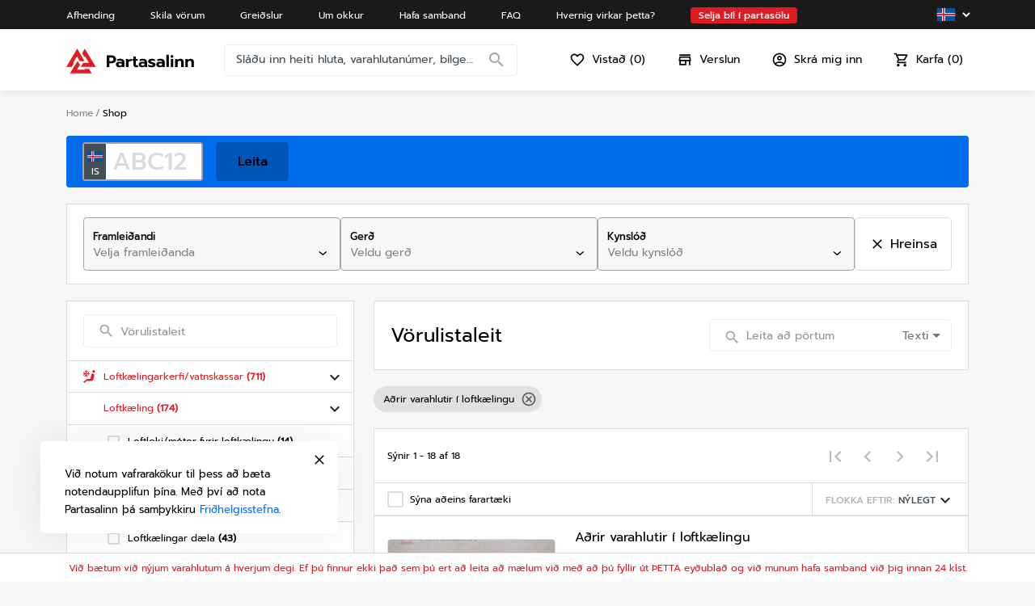

--- FILE ---
content_type: text/html; charset=utf-8
request_url: https://partasalinn.is/shop?catalogLevel3Ids=622851d11a81050d98185559
body_size: 229940
content:
<!DOCTYPE html><html lang="en"><head>
    <meta charset="utf-8">
    <title>Shop - Partasalinn</title>
    <base href="/">
    <meta name="google-site-verification" content="eqWoQz562H2y0p-idfhWyy4lTdaW62-cFG89BOjjjhc">
    <meta name="viewport" content="width=device-width, initial-scale=1">


    <meta name="description" content="At Partasalinn's shop you can find exterior, interior, drivetrain, engine, fuel system, electrical and other parts. The parts are cheaper than buying brand new - this way you save money and contribute to reuse economy.">
    <meta name="keywords" content="shop, store, online store, car parts, used parts">

    <meta property="og:title" content="Shop - Partasalinn">
    <meta property="og:type" content="website">
    <meta property="og:image" content="https://partasalinn.is/assets/images/hero-tablet.png">
    <meta property="og:description" content="At Partasalinn's shop you can find exterior, interior, drivetrain, engine, fuel system, electrical and other parts. The parts are cheaper than buying brand new - this way you save money and contribute to reuse economy.">

    <meta name="twitter:title" content="Shop - Partasalinn">
    <meta name="twitter:description" content="At Partasalinn's shop you can find exterior, interior, drivetrain, engine, fuel system, electrical and other parts. The parts are cheaper than buying brand new - this way you save money and contribute to reuse economy.">
    <meta name="twitter:image" content="https://partasalinn.is/assets/images/hero-tablet.png">
    <meta name="twitter:card" content="summary_large_image">


    <link rel="icon" type="image/x-icon" href="favicon.ico">

    <link rel="preconnect" href="https://fonts.gstatic.com">
    <style type="text/css">@font-face{font-family:'Roboto';font-style:normal;font-weight:300;font-stretch:100%;font-display:swap;src:url(https://fonts.gstatic.com/s/roboto/v48/KFO7CnqEu92Fr1ME7kSn66aGLdTylUAMa3GUBHMdazTgWw.woff2) format('woff2');unicode-range:U+0460-052F, U+1C80-1C8A, U+20B4, U+2DE0-2DFF, U+A640-A69F, U+FE2E-FE2F;}@font-face{font-family:'Roboto';font-style:normal;font-weight:300;font-stretch:100%;font-display:swap;src:url(https://fonts.gstatic.com/s/roboto/v48/KFO7CnqEu92Fr1ME7kSn66aGLdTylUAMa3iUBHMdazTgWw.woff2) format('woff2');unicode-range:U+0301, U+0400-045F, U+0490-0491, U+04B0-04B1, U+2116;}@font-face{font-family:'Roboto';font-style:normal;font-weight:300;font-stretch:100%;font-display:swap;src:url(https://fonts.gstatic.com/s/roboto/v48/KFO7CnqEu92Fr1ME7kSn66aGLdTylUAMa3CUBHMdazTgWw.woff2) format('woff2');unicode-range:U+1F00-1FFF;}@font-face{font-family:'Roboto';font-style:normal;font-weight:300;font-stretch:100%;font-display:swap;src:url(https://fonts.gstatic.com/s/roboto/v48/KFO7CnqEu92Fr1ME7kSn66aGLdTylUAMa3-UBHMdazTgWw.woff2) format('woff2');unicode-range:U+0370-0377, U+037A-037F, U+0384-038A, U+038C, U+038E-03A1, U+03A3-03FF;}@font-face{font-family:'Roboto';font-style:normal;font-weight:300;font-stretch:100%;font-display:swap;src:url(https://fonts.gstatic.com/s/roboto/v48/KFO7CnqEu92Fr1ME7kSn66aGLdTylUAMawCUBHMdazTgWw.woff2) format('woff2');unicode-range:U+0302-0303, U+0305, U+0307-0308, U+0310, U+0312, U+0315, U+031A, U+0326-0327, U+032C, U+032F-0330, U+0332-0333, U+0338, U+033A, U+0346, U+034D, U+0391-03A1, U+03A3-03A9, U+03B1-03C9, U+03D1, U+03D5-03D6, U+03F0-03F1, U+03F4-03F5, U+2016-2017, U+2034-2038, U+203C, U+2040, U+2043, U+2047, U+2050, U+2057, U+205F, U+2070-2071, U+2074-208E, U+2090-209C, U+20D0-20DC, U+20E1, U+20E5-20EF, U+2100-2112, U+2114-2115, U+2117-2121, U+2123-214F, U+2190, U+2192, U+2194-21AE, U+21B0-21E5, U+21F1-21F2, U+21F4-2211, U+2213-2214, U+2216-22FF, U+2308-230B, U+2310, U+2319, U+231C-2321, U+2336-237A, U+237C, U+2395, U+239B-23B7, U+23D0, U+23DC-23E1, U+2474-2475, U+25AF, U+25B3, U+25B7, U+25BD, U+25C1, U+25CA, U+25CC, U+25FB, U+266D-266F, U+27C0-27FF, U+2900-2AFF, U+2B0E-2B11, U+2B30-2B4C, U+2BFE, U+3030, U+FF5B, U+FF5D, U+1D400-1D7FF, U+1EE00-1EEFF;}@font-face{font-family:'Roboto';font-style:normal;font-weight:300;font-stretch:100%;font-display:swap;src:url(https://fonts.gstatic.com/s/roboto/v48/KFO7CnqEu92Fr1ME7kSn66aGLdTylUAMaxKUBHMdazTgWw.woff2) format('woff2');unicode-range:U+0001-000C, U+000E-001F, U+007F-009F, U+20DD-20E0, U+20E2-20E4, U+2150-218F, U+2190, U+2192, U+2194-2199, U+21AF, U+21E6-21F0, U+21F3, U+2218-2219, U+2299, U+22C4-22C6, U+2300-243F, U+2440-244A, U+2460-24FF, U+25A0-27BF, U+2800-28FF, U+2921-2922, U+2981, U+29BF, U+29EB, U+2B00-2BFF, U+4DC0-4DFF, U+FFF9-FFFB, U+10140-1018E, U+10190-1019C, U+101A0, U+101D0-101FD, U+102E0-102FB, U+10E60-10E7E, U+1D2C0-1D2D3, U+1D2E0-1D37F, U+1F000-1F0FF, U+1F100-1F1AD, U+1F1E6-1F1FF, U+1F30D-1F30F, U+1F315, U+1F31C, U+1F31E, U+1F320-1F32C, U+1F336, U+1F378, U+1F37D, U+1F382, U+1F393-1F39F, U+1F3A7-1F3A8, U+1F3AC-1F3AF, U+1F3C2, U+1F3C4-1F3C6, U+1F3CA-1F3CE, U+1F3D4-1F3E0, U+1F3ED, U+1F3F1-1F3F3, U+1F3F5-1F3F7, U+1F408, U+1F415, U+1F41F, U+1F426, U+1F43F, U+1F441-1F442, U+1F444, U+1F446-1F449, U+1F44C-1F44E, U+1F453, U+1F46A, U+1F47D, U+1F4A3, U+1F4B0, U+1F4B3, U+1F4B9, U+1F4BB, U+1F4BF, U+1F4C8-1F4CB, U+1F4D6, U+1F4DA, U+1F4DF, U+1F4E3-1F4E6, U+1F4EA-1F4ED, U+1F4F7, U+1F4F9-1F4FB, U+1F4FD-1F4FE, U+1F503, U+1F507-1F50B, U+1F50D, U+1F512-1F513, U+1F53E-1F54A, U+1F54F-1F5FA, U+1F610, U+1F650-1F67F, U+1F687, U+1F68D, U+1F691, U+1F694, U+1F698, U+1F6AD, U+1F6B2, U+1F6B9-1F6BA, U+1F6BC, U+1F6C6-1F6CF, U+1F6D3-1F6D7, U+1F6E0-1F6EA, U+1F6F0-1F6F3, U+1F6F7-1F6FC, U+1F700-1F7FF, U+1F800-1F80B, U+1F810-1F847, U+1F850-1F859, U+1F860-1F887, U+1F890-1F8AD, U+1F8B0-1F8BB, U+1F8C0-1F8C1, U+1F900-1F90B, U+1F93B, U+1F946, U+1F984, U+1F996, U+1F9E9, U+1FA00-1FA6F, U+1FA70-1FA7C, U+1FA80-1FA89, U+1FA8F-1FAC6, U+1FACE-1FADC, U+1FADF-1FAE9, U+1FAF0-1FAF8, U+1FB00-1FBFF;}@font-face{font-family:'Roboto';font-style:normal;font-weight:300;font-stretch:100%;font-display:swap;src:url(https://fonts.gstatic.com/s/roboto/v48/KFO7CnqEu92Fr1ME7kSn66aGLdTylUAMa3OUBHMdazTgWw.woff2) format('woff2');unicode-range:U+0102-0103, U+0110-0111, U+0128-0129, U+0168-0169, U+01A0-01A1, U+01AF-01B0, U+0300-0301, U+0303-0304, U+0308-0309, U+0323, U+0329, U+1EA0-1EF9, U+20AB;}@font-face{font-family:'Roboto';font-style:normal;font-weight:300;font-stretch:100%;font-display:swap;src:url(https://fonts.gstatic.com/s/roboto/v48/KFO7CnqEu92Fr1ME7kSn66aGLdTylUAMa3KUBHMdazTgWw.woff2) format('woff2');unicode-range:U+0100-02BA, U+02BD-02C5, U+02C7-02CC, U+02CE-02D7, U+02DD-02FF, U+0304, U+0308, U+0329, U+1D00-1DBF, U+1E00-1E9F, U+1EF2-1EFF, U+2020, U+20A0-20AB, U+20AD-20C0, U+2113, U+2C60-2C7F, U+A720-A7FF;}@font-face{font-family:'Roboto';font-style:normal;font-weight:300;font-stretch:100%;font-display:swap;src:url(https://fonts.gstatic.com/s/roboto/v48/KFO7CnqEu92Fr1ME7kSn66aGLdTylUAMa3yUBHMdazQ.woff2) format('woff2');unicode-range:U+0000-00FF, U+0131, U+0152-0153, U+02BB-02BC, U+02C6, U+02DA, U+02DC, U+0304, U+0308, U+0329, U+2000-206F, U+20AC, U+2122, U+2191, U+2193, U+2212, U+2215, U+FEFF, U+FFFD;}@font-face{font-family:'Roboto';font-style:normal;font-weight:400;font-stretch:100%;font-display:swap;src:url(https://fonts.gstatic.com/s/roboto/v48/KFO7CnqEu92Fr1ME7kSn66aGLdTylUAMa3GUBHMdazTgWw.woff2) format('woff2');unicode-range:U+0460-052F, U+1C80-1C8A, U+20B4, U+2DE0-2DFF, U+A640-A69F, U+FE2E-FE2F;}@font-face{font-family:'Roboto';font-style:normal;font-weight:400;font-stretch:100%;font-display:swap;src:url(https://fonts.gstatic.com/s/roboto/v48/KFO7CnqEu92Fr1ME7kSn66aGLdTylUAMa3iUBHMdazTgWw.woff2) format('woff2');unicode-range:U+0301, U+0400-045F, U+0490-0491, U+04B0-04B1, U+2116;}@font-face{font-family:'Roboto';font-style:normal;font-weight:400;font-stretch:100%;font-display:swap;src:url(https://fonts.gstatic.com/s/roboto/v48/KFO7CnqEu92Fr1ME7kSn66aGLdTylUAMa3CUBHMdazTgWw.woff2) format('woff2');unicode-range:U+1F00-1FFF;}@font-face{font-family:'Roboto';font-style:normal;font-weight:400;font-stretch:100%;font-display:swap;src:url(https://fonts.gstatic.com/s/roboto/v48/KFO7CnqEu92Fr1ME7kSn66aGLdTylUAMa3-UBHMdazTgWw.woff2) format('woff2');unicode-range:U+0370-0377, U+037A-037F, U+0384-038A, U+038C, U+038E-03A1, U+03A3-03FF;}@font-face{font-family:'Roboto';font-style:normal;font-weight:400;font-stretch:100%;font-display:swap;src:url(https://fonts.gstatic.com/s/roboto/v48/KFO7CnqEu92Fr1ME7kSn66aGLdTylUAMawCUBHMdazTgWw.woff2) format('woff2');unicode-range:U+0302-0303, U+0305, U+0307-0308, U+0310, U+0312, U+0315, U+031A, U+0326-0327, U+032C, U+032F-0330, U+0332-0333, U+0338, U+033A, U+0346, U+034D, U+0391-03A1, U+03A3-03A9, U+03B1-03C9, U+03D1, U+03D5-03D6, U+03F0-03F1, U+03F4-03F5, U+2016-2017, U+2034-2038, U+203C, U+2040, U+2043, U+2047, U+2050, U+2057, U+205F, U+2070-2071, U+2074-208E, U+2090-209C, U+20D0-20DC, U+20E1, U+20E5-20EF, U+2100-2112, U+2114-2115, U+2117-2121, U+2123-214F, U+2190, U+2192, U+2194-21AE, U+21B0-21E5, U+21F1-21F2, U+21F4-2211, U+2213-2214, U+2216-22FF, U+2308-230B, U+2310, U+2319, U+231C-2321, U+2336-237A, U+237C, U+2395, U+239B-23B7, U+23D0, U+23DC-23E1, U+2474-2475, U+25AF, U+25B3, U+25B7, U+25BD, U+25C1, U+25CA, U+25CC, U+25FB, U+266D-266F, U+27C0-27FF, U+2900-2AFF, U+2B0E-2B11, U+2B30-2B4C, U+2BFE, U+3030, U+FF5B, U+FF5D, U+1D400-1D7FF, U+1EE00-1EEFF;}@font-face{font-family:'Roboto';font-style:normal;font-weight:400;font-stretch:100%;font-display:swap;src:url(https://fonts.gstatic.com/s/roboto/v48/KFO7CnqEu92Fr1ME7kSn66aGLdTylUAMaxKUBHMdazTgWw.woff2) format('woff2');unicode-range:U+0001-000C, U+000E-001F, U+007F-009F, U+20DD-20E0, U+20E2-20E4, U+2150-218F, U+2190, U+2192, U+2194-2199, U+21AF, U+21E6-21F0, U+21F3, U+2218-2219, U+2299, U+22C4-22C6, U+2300-243F, U+2440-244A, U+2460-24FF, U+25A0-27BF, U+2800-28FF, U+2921-2922, U+2981, U+29BF, U+29EB, U+2B00-2BFF, U+4DC0-4DFF, U+FFF9-FFFB, U+10140-1018E, U+10190-1019C, U+101A0, U+101D0-101FD, U+102E0-102FB, U+10E60-10E7E, U+1D2C0-1D2D3, U+1D2E0-1D37F, U+1F000-1F0FF, U+1F100-1F1AD, U+1F1E6-1F1FF, U+1F30D-1F30F, U+1F315, U+1F31C, U+1F31E, U+1F320-1F32C, U+1F336, U+1F378, U+1F37D, U+1F382, U+1F393-1F39F, U+1F3A7-1F3A8, U+1F3AC-1F3AF, U+1F3C2, U+1F3C4-1F3C6, U+1F3CA-1F3CE, U+1F3D4-1F3E0, U+1F3ED, U+1F3F1-1F3F3, U+1F3F5-1F3F7, U+1F408, U+1F415, U+1F41F, U+1F426, U+1F43F, U+1F441-1F442, U+1F444, U+1F446-1F449, U+1F44C-1F44E, U+1F453, U+1F46A, U+1F47D, U+1F4A3, U+1F4B0, U+1F4B3, U+1F4B9, U+1F4BB, U+1F4BF, U+1F4C8-1F4CB, U+1F4D6, U+1F4DA, U+1F4DF, U+1F4E3-1F4E6, U+1F4EA-1F4ED, U+1F4F7, U+1F4F9-1F4FB, U+1F4FD-1F4FE, U+1F503, U+1F507-1F50B, U+1F50D, U+1F512-1F513, U+1F53E-1F54A, U+1F54F-1F5FA, U+1F610, U+1F650-1F67F, U+1F687, U+1F68D, U+1F691, U+1F694, U+1F698, U+1F6AD, U+1F6B2, U+1F6B9-1F6BA, U+1F6BC, U+1F6C6-1F6CF, U+1F6D3-1F6D7, U+1F6E0-1F6EA, U+1F6F0-1F6F3, U+1F6F7-1F6FC, U+1F700-1F7FF, U+1F800-1F80B, U+1F810-1F847, U+1F850-1F859, U+1F860-1F887, U+1F890-1F8AD, U+1F8B0-1F8BB, U+1F8C0-1F8C1, U+1F900-1F90B, U+1F93B, U+1F946, U+1F984, U+1F996, U+1F9E9, U+1FA00-1FA6F, U+1FA70-1FA7C, U+1FA80-1FA89, U+1FA8F-1FAC6, U+1FACE-1FADC, U+1FADF-1FAE9, U+1FAF0-1FAF8, U+1FB00-1FBFF;}@font-face{font-family:'Roboto';font-style:normal;font-weight:400;font-stretch:100%;font-display:swap;src:url(https://fonts.gstatic.com/s/roboto/v48/KFO7CnqEu92Fr1ME7kSn66aGLdTylUAMa3OUBHMdazTgWw.woff2) format('woff2');unicode-range:U+0102-0103, U+0110-0111, U+0128-0129, U+0168-0169, U+01A0-01A1, U+01AF-01B0, U+0300-0301, U+0303-0304, U+0308-0309, U+0323, U+0329, U+1EA0-1EF9, U+20AB;}@font-face{font-family:'Roboto';font-style:normal;font-weight:400;font-stretch:100%;font-display:swap;src:url(https://fonts.gstatic.com/s/roboto/v48/KFO7CnqEu92Fr1ME7kSn66aGLdTylUAMa3KUBHMdazTgWw.woff2) format('woff2');unicode-range:U+0100-02BA, U+02BD-02C5, U+02C7-02CC, U+02CE-02D7, U+02DD-02FF, U+0304, U+0308, U+0329, U+1D00-1DBF, U+1E00-1E9F, U+1EF2-1EFF, U+2020, U+20A0-20AB, U+20AD-20C0, U+2113, U+2C60-2C7F, U+A720-A7FF;}@font-face{font-family:'Roboto';font-style:normal;font-weight:400;font-stretch:100%;font-display:swap;src:url(https://fonts.gstatic.com/s/roboto/v48/KFO7CnqEu92Fr1ME7kSn66aGLdTylUAMa3yUBHMdazQ.woff2) format('woff2');unicode-range:U+0000-00FF, U+0131, U+0152-0153, U+02BB-02BC, U+02C6, U+02DA, U+02DC, U+0304, U+0308, U+0329, U+2000-206F, U+20AC, U+2122, U+2191, U+2193, U+2212, U+2215, U+FEFF, U+FFFD;}@font-face{font-family:'Roboto';font-style:normal;font-weight:500;font-stretch:100%;font-display:swap;src:url(https://fonts.gstatic.com/s/roboto/v48/KFO7CnqEu92Fr1ME7kSn66aGLdTylUAMa3GUBHMdazTgWw.woff2) format('woff2');unicode-range:U+0460-052F, U+1C80-1C8A, U+20B4, U+2DE0-2DFF, U+A640-A69F, U+FE2E-FE2F;}@font-face{font-family:'Roboto';font-style:normal;font-weight:500;font-stretch:100%;font-display:swap;src:url(https://fonts.gstatic.com/s/roboto/v48/KFO7CnqEu92Fr1ME7kSn66aGLdTylUAMa3iUBHMdazTgWw.woff2) format('woff2');unicode-range:U+0301, U+0400-045F, U+0490-0491, U+04B0-04B1, U+2116;}@font-face{font-family:'Roboto';font-style:normal;font-weight:500;font-stretch:100%;font-display:swap;src:url(https://fonts.gstatic.com/s/roboto/v48/KFO7CnqEu92Fr1ME7kSn66aGLdTylUAMa3CUBHMdazTgWw.woff2) format('woff2');unicode-range:U+1F00-1FFF;}@font-face{font-family:'Roboto';font-style:normal;font-weight:500;font-stretch:100%;font-display:swap;src:url(https://fonts.gstatic.com/s/roboto/v48/KFO7CnqEu92Fr1ME7kSn66aGLdTylUAMa3-UBHMdazTgWw.woff2) format('woff2');unicode-range:U+0370-0377, U+037A-037F, U+0384-038A, U+038C, U+038E-03A1, U+03A3-03FF;}@font-face{font-family:'Roboto';font-style:normal;font-weight:500;font-stretch:100%;font-display:swap;src:url(https://fonts.gstatic.com/s/roboto/v48/KFO7CnqEu92Fr1ME7kSn66aGLdTylUAMawCUBHMdazTgWw.woff2) format('woff2');unicode-range:U+0302-0303, U+0305, U+0307-0308, U+0310, U+0312, U+0315, U+031A, U+0326-0327, U+032C, U+032F-0330, U+0332-0333, U+0338, U+033A, U+0346, U+034D, U+0391-03A1, U+03A3-03A9, U+03B1-03C9, U+03D1, U+03D5-03D6, U+03F0-03F1, U+03F4-03F5, U+2016-2017, U+2034-2038, U+203C, U+2040, U+2043, U+2047, U+2050, U+2057, U+205F, U+2070-2071, U+2074-208E, U+2090-209C, U+20D0-20DC, U+20E1, U+20E5-20EF, U+2100-2112, U+2114-2115, U+2117-2121, U+2123-214F, U+2190, U+2192, U+2194-21AE, U+21B0-21E5, U+21F1-21F2, U+21F4-2211, U+2213-2214, U+2216-22FF, U+2308-230B, U+2310, U+2319, U+231C-2321, U+2336-237A, U+237C, U+2395, U+239B-23B7, U+23D0, U+23DC-23E1, U+2474-2475, U+25AF, U+25B3, U+25B7, U+25BD, U+25C1, U+25CA, U+25CC, U+25FB, U+266D-266F, U+27C0-27FF, U+2900-2AFF, U+2B0E-2B11, U+2B30-2B4C, U+2BFE, U+3030, U+FF5B, U+FF5D, U+1D400-1D7FF, U+1EE00-1EEFF;}@font-face{font-family:'Roboto';font-style:normal;font-weight:500;font-stretch:100%;font-display:swap;src:url(https://fonts.gstatic.com/s/roboto/v48/KFO7CnqEu92Fr1ME7kSn66aGLdTylUAMaxKUBHMdazTgWw.woff2) format('woff2');unicode-range:U+0001-000C, U+000E-001F, U+007F-009F, U+20DD-20E0, U+20E2-20E4, U+2150-218F, U+2190, U+2192, U+2194-2199, U+21AF, U+21E6-21F0, U+21F3, U+2218-2219, U+2299, U+22C4-22C6, U+2300-243F, U+2440-244A, U+2460-24FF, U+25A0-27BF, U+2800-28FF, U+2921-2922, U+2981, U+29BF, U+29EB, U+2B00-2BFF, U+4DC0-4DFF, U+FFF9-FFFB, U+10140-1018E, U+10190-1019C, U+101A0, U+101D0-101FD, U+102E0-102FB, U+10E60-10E7E, U+1D2C0-1D2D3, U+1D2E0-1D37F, U+1F000-1F0FF, U+1F100-1F1AD, U+1F1E6-1F1FF, U+1F30D-1F30F, U+1F315, U+1F31C, U+1F31E, U+1F320-1F32C, U+1F336, U+1F378, U+1F37D, U+1F382, U+1F393-1F39F, U+1F3A7-1F3A8, U+1F3AC-1F3AF, U+1F3C2, U+1F3C4-1F3C6, U+1F3CA-1F3CE, U+1F3D4-1F3E0, U+1F3ED, U+1F3F1-1F3F3, U+1F3F5-1F3F7, U+1F408, U+1F415, U+1F41F, U+1F426, U+1F43F, U+1F441-1F442, U+1F444, U+1F446-1F449, U+1F44C-1F44E, U+1F453, U+1F46A, U+1F47D, U+1F4A3, U+1F4B0, U+1F4B3, U+1F4B9, U+1F4BB, U+1F4BF, U+1F4C8-1F4CB, U+1F4D6, U+1F4DA, U+1F4DF, U+1F4E3-1F4E6, U+1F4EA-1F4ED, U+1F4F7, U+1F4F9-1F4FB, U+1F4FD-1F4FE, U+1F503, U+1F507-1F50B, U+1F50D, U+1F512-1F513, U+1F53E-1F54A, U+1F54F-1F5FA, U+1F610, U+1F650-1F67F, U+1F687, U+1F68D, U+1F691, U+1F694, U+1F698, U+1F6AD, U+1F6B2, U+1F6B9-1F6BA, U+1F6BC, U+1F6C6-1F6CF, U+1F6D3-1F6D7, U+1F6E0-1F6EA, U+1F6F0-1F6F3, U+1F6F7-1F6FC, U+1F700-1F7FF, U+1F800-1F80B, U+1F810-1F847, U+1F850-1F859, U+1F860-1F887, U+1F890-1F8AD, U+1F8B0-1F8BB, U+1F8C0-1F8C1, U+1F900-1F90B, U+1F93B, U+1F946, U+1F984, U+1F996, U+1F9E9, U+1FA00-1FA6F, U+1FA70-1FA7C, U+1FA80-1FA89, U+1FA8F-1FAC6, U+1FACE-1FADC, U+1FADF-1FAE9, U+1FAF0-1FAF8, U+1FB00-1FBFF;}@font-face{font-family:'Roboto';font-style:normal;font-weight:500;font-stretch:100%;font-display:swap;src:url(https://fonts.gstatic.com/s/roboto/v48/KFO7CnqEu92Fr1ME7kSn66aGLdTylUAMa3OUBHMdazTgWw.woff2) format('woff2');unicode-range:U+0102-0103, U+0110-0111, U+0128-0129, U+0168-0169, U+01A0-01A1, U+01AF-01B0, U+0300-0301, U+0303-0304, U+0308-0309, U+0323, U+0329, U+1EA0-1EF9, U+20AB;}@font-face{font-family:'Roboto';font-style:normal;font-weight:500;font-stretch:100%;font-display:swap;src:url(https://fonts.gstatic.com/s/roboto/v48/KFO7CnqEu92Fr1ME7kSn66aGLdTylUAMa3KUBHMdazTgWw.woff2) format('woff2');unicode-range:U+0100-02BA, U+02BD-02C5, U+02C7-02CC, U+02CE-02D7, U+02DD-02FF, U+0304, U+0308, U+0329, U+1D00-1DBF, U+1E00-1E9F, U+1EF2-1EFF, U+2020, U+20A0-20AB, U+20AD-20C0, U+2113, U+2C60-2C7F, U+A720-A7FF;}@font-face{font-family:'Roboto';font-style:normal;font-weight:500;font-stretch:100%;font-display:swap;src:url(https://fonts.gstatic.com/s/roboto/v48/KFO7CnqEu92Fr1ME7kSn66aGLdTylUAMa3yUBHMdazQ.woff2) format('woff2');unicode-range:U+0000-00FF, U+0131, U+0152-0153, U+02BB-02BC, U+02C6, U+02DA, U+02DC, U+0304, U+0308, U+0329, U+2000-206F, U+20AC, U+2122, U+2191, U+2193, U+2212, U+2215, U+FEFF, U+FFFD;}</style>
    <style type="text/css">@font-face{font-family:'Material Icons';font-style:normal;font-weight:400;src:url(https://fonts.gstatic.com/s/materialicons/v143/flUhRq6tzZclQEJ-Vdg-IuiaDsNcIhQ8tQ.woff2) format('woff2');}.material-icons{font-family:'Material Icons';font-weight:normal;font-style:normal;font-size:24px;line-height:1;letter-spacing:normal;text-transform:none;display:inline-block;white-space:nowrap;word-wrap:normal;direction:ltr;-webkit-font-feature-settings:'liga';-webkit-font-smoothing:antialiased;}</style>
    <link rel="manifest" href="manifest.webmanifest">
    <script type="text/javascript" src="https://connect.facebook.net/en_US/sdk/xfbml.customerchat.js"></script>
    <meta name="theme-color" content="#006ded">
  <style>@charset "UTF-8";.mat-typography{font:400 14px/20px Roboto,Helvetica Neue,sans-serif;letter-spacing:normal}:root{--bs-blue:#0d6efd;--bs-indigo:#6610f2;--bs-purple:#6f42c1;--bs-pink:#d63384;--bs-red:#dc3545;--bs-orange:#fd7e14;--bs-yellow:#ffc107;--bs-green:#198754;--bs-teal:#20c997;--bs-cyan:#0dcaf0;--bs-white:#fff;--bs-gray:#6c757d;--bs-gray-dark:#343a40;--bs-gray-100:#f8f9fa;--bs-gray-200:#e9ecef;--bs-gray-300:#dee2e6;--bs-gray-400:#ced4da;--bs-gray-500:#adb5bd;--bs-gray-600:#6c757d;--bs-gray-700:#495057;--bs-gray-800:#343a40;--bs-gray-900:#212529;--bs-primary:#0d6efd;--bs-secondary:#6c757d;--bs-success:#198754;--bs-info:#0dcaf0;--bs-warning:#ffc107;--bs-danger:#dc3545;--bs-light:#f8f9fa;--bs-dark:#212529;--bs-primary-rgb:13, 110, 253;--bs-secondary-rgb:108, 117, 125;--bs-success-rgb:25, 135, 84;--bs-info-rgb:13, 202, 240;--bs-warning-rgb:255, 193, 7;--bs-danger-rgb:220, 53, 69;--bs-light-rgb:248, 249, 250;--bs-dark-rgb:33, 37, 41;--bs-white-rgb:255, 255, 255;--bs-black-rgb:0, 0, 0;--bs-body-color-rgb:33, 37, 41;--bs-body-bg-rgb:255, 255, 255;--bs-font-sans-serif:system-ui, -apple-system, "Segoe UI", Roboto, "Helvetica Neue", Arial, "Noto Sans", "Liberation Sans", sans-serif, "Apple Color Emoji", "Segoe UI Emoji", "Segoe UI Symbol", "Noto Color Emoji";--bs-font-monospace:SFMono-Regular, Menlo, Monaco, Consolas, "Liberation Mono", "Courier New", monospace;--bs-gradient:linear-gradient(180deg, rgba(255, 255, 255, .15), rgba(255, 255, 255, 0));--bs-body-font-family:var(--bs-font-sans-serif);--bs-body-font-size:1rem;--bs-body-font-weight:400;--bs-body-line-height:1.5;--bs-body-color:#212529;--bs-body-bg:#fff}*,*:before,*:after{box-sizing:border-box}@media (prefers-reduced-motion: no-preference){:root{scroll-behavior:smooth}}body{margin:0;font-family:var(--bs-body-font-family);font-size:var(--bs-body-font-size);font-weight:var(--bs-body-font-weight);line-height:var(--bs-body-line-height);color:var(--bs-body-color);text-align:var(--bs-body-text-align);background-color:var(--bs-body-bg);-webkit-text-size-adjust:100%;-webkit-tap-highlight-color:rgba(0,0,0,0)}html{line-height:1.15;-webkit-text-size-adjust:100%}body{margin:0}html,body{background:#F6F6F6}*{box-sizing:border-box}html{scroll-behavior:auto!important}html,body{margin:0;height:100%;font-family:Spartan-Regular}</style><style>@charset "UTF-8";.mat-typography h1{font:400 24px/32px Roboto,Helvetica Neue,sans-serif;letter-spacing:normal;margin:0 0 16px}.mat-typography h6{font:400 9.38px/20px Roboto,Helvetica Neue,sans-serif;margin:0 0 12px}.mat-typography{font:400 14px/20px Roboto,Helvetica Neue,sans-serif;letter-spacing:normal}.mat-typography p{margin:0 0 12px}.mat-button,.mat-icon-button{font-family:Roboto,Helvetica Neue,sans-serif;font-size:14px;font-weight:500}.mat-form-field{font-size:inherit;font-weight:400;line-height:1.125;font-family:Roboto,Helvetica Neue,sans-serif;letter-spacing:normal}.mat-form-field-wrapper{padding-bottom:1.34375em}.mat-form-field-prefix .mat-icon,.mat-form-field-suffix .mat-icon{font-size:150%;line-height:1.125}.mat-form-field-prefix .mat-icon-button,.mat-form-field-suffix .mat-icon-button{height:1.5em;width:1.5em}.mat-form-field-prefix .mat-icon-button .mat-icon,.mat-form-field-suffix .mat-icon-button .mat-icon{height:1.125em;line-height:1.125}.mat-form-field-infix{padding:.5em 0;border-top:.84375em solid rgba(0,0,0,0)}.mat-form-field-can-float.mat-form-field-should-float .mat-form-field-label{transform:translateY(-1.34375em) scale(.75);width:133.3333333333%}.mat-form-field-label-wrapper{top:-.84375em;padding-top:.84375em}.mat-form-field-label{top:1.34375em}.mat-form-field-underline{bottom:1.34375em}.mat-form-field-subscript-wrapper{font-size:75%;margin-top:.6666666667em;top:calc(100% - 1.7916666667em)}.mat-form-field-appearance-fill .mat-form-field-infix{padding:.25em 0 .75em}.mat-form-field-appearance-fill .mat-form-field-label{top:1.09375em;margin-top:-.5em}.mat-form-field-appearance-fill.mat-form-field-can-float.mat-form-field-should-float .mat-form-field-label{transform:translateY(-.59375em) scale(.75);width:133.3333333333%}.mat-form-field-appearance-outline .mat-form-field-infix{padding:1em 0}input.mat-input-element{margin-top:-.0625em}.mat-select{font-family:Roboto,Helvetica Neue,sans-serif}.mat-select-trigger{height:1.125em}.mat-toolbar{font:500 20px/32px Roboto,Helvetica Neue,sans-serif;letter-spacing:normal;margin:0}.mat-tree{font-family:Roboto,Helvetica Neue,sans-serif}.mat-ripple{overflow:hidden;position:relative}.mat-ripple:not(:empty){transform:translateZ(0)}.cdk-visually-hidden{border:0;clip:rect(0 0 0 0);height:1px;margin:-1px;overflow:hidden;padding:0;position:absolute;width:1px;white-space:nowrap;outline:0;-webkit-appearance:none;-moz-appearance:none;left:0}.cdk-overlay-container{pointer-events:none;top:0;left:0;height:100%;width:100%}.cdk-overlay-container{position:fixed;z-index:1000}.cdk-overlay-container:empty{display:none}.mat-focus-indicator{position:relative}.mat-button,.mat-icon-button{color:inherit;background:rgba(0,0,0,0)}.mat-button.mat-button-disabled.mat-button-disabled{color:#00000042}.mat-button.mat-button-disabled .mat-button-focus-overlay{background-color:#0000}.mat-button-focus-overlay{background:#000}.mat-form-field-label{color:#0009}.mat-form-field-ripple{background-color:#000000de}.mat-form-field-appearance-fill .mat-form-field-flex{background-color:#0000000a}.mat-form-field-appearance-fill .mat-form-field-underline:before{background-color:#0000006b}.mat-form-field-appearance-outline .mat-form-field-outline{color:#0000001f}.mat-form-field-appearance-outline .mat-form-field-outline-thick{color:#000000de}.mat-input-element:disabled{color:#00000061}.mat-input-element{caret-color:#3f51b5}.mat-input-element::placeholder{color:#0000006b}.mat-input-element::-moz-placeholder{color:#0000006b}.mat-input-element::-webkit-input-placeholder{color:#0000006b}.mat-input-element:-ms-input-placeholder{color:#0000006b}.mat-select-value{color:#000000de}.mat-select-arrow{color:#0000008a}.mat-toolbar{background:#f5f5f5;color:#000000de}.mat-toolbar .mat-input-element{caret-color:currentColor}.mat-toolbar-single-row{height:64px}@media (max-width: 599px){.mat-toolbar-single-row{height:56px}}.mat-tree{background:#fff}:root{--bs-blue:#0d6efd;--bs-indigo:#6610f2;--bs-purple:#6f42c1;--bs-pink:#d63384;--bs-red:#dc3545;--bs-orange:#fd7e14;--bs-yellow:#ffc107;--bs-green:#198754;--bs-teal:#20c997;--bs-cyan:#0dcaf0;--bs-white:#fff;--bs-gray:#6c757d;--bs-gray-dark:#343a40;--bs-gray-100:#f8f9fa;--bs-gray-200:#e9ecef;--bs-gray-300:#dee2e6;--bs-gray-400:#ced4da;--bs-gray-500:#adb5bd;--bs-gray-600:#6c757d;--bs-gray-700:#495057;--bs-gray-800:#343a40;--bs-gray-900:#212529;--bs-primary:#0d6efd;--bs-secondary:#6c757d;--bs-success:#198754;--bs-info:#0dcaf0;--bs-warning:#ffc107;--bs-danger:#dc3545;--bs-light:#f8f9fa;--bs-dark:#212529;--bs-primary-rgb:13, 110, 253;--bs-secondary-rgb:108, 117, 125;--bs-success-rgb:25, 135, 84;--bs-info-rgb:13, 202, 240;--bs-warning-rgb:255, 193, 7;--bs-danger-rgb:220, 53, 69;--bs-light-rgb:248, 249, 250;--bs-dark-rgb:33, 37, 41;--bs-white-rgb:255, 255, 255;--bs-black-rgb:0, 0, 0;--bs-body-color-rgb:33, 37, 41;--bs-body-bg-rgb:255, 255, 255;--bs-font-sans-serif:system-ui, -apple-system, "Segoe UI", Roboto, "Helvetica Neue", Arial, "Noto Sans", "Liberation Sans", sans-serif, "Apple Color Emoji", "Segoe UI Emoji", "Segoe UI Symbol", "Noto Color Emoji";--bs-font-monospace:SFMono-Regular, Menlo, Monaco, Consolas, "Liberation Mono", "Courier New", monospace;--bs-gradient:linear-gradient(180deg, rgba(255, 255, 255, .15), rgba(255, 255, 255, 0));--bs-body-font-family:var(--bs-font-sans-serif);--bs-body-font-size:1rem;--bs-body-font-weight:400;--bs-body-line-height:1.5;--bs-body-color:#212529;--bs-body-bg:#fff}*,*:before,*:after{box-sizing:border-box}@media (prefers-reduced-motion: no-preference){:root{scroll-behavior:smooth}}body{margin:0;font-family:var(--bs-body-font-family);font-size:var(--bs-body-font-size);font-weight:var(--bs-body-font-weight);line-height:var(--bs-body-line-height);color:var(--bs-body-color);text-align:var(--bs-body-text-align);background-color:var(--bs-body-bg);-webkit-text-size-adjust:100%;-webkit-tap-highlight-color:rgba(0,0,0,0)}h6,h1{margin-top:0;margin-bottom:.5rem;font-weight:500;line-height:1.2}h1{font-size:calc(1.375rem + 1.5vw)}@media (min-width: 1200px){h1{font-size:2.5rem}}h6{font-size:1rem}p{margin-top:0;margin-bottom:1rem}ul{padding-left:2rem}ul{margin-top:0;margin-bottom:1rem}a{color:#0d6efd;text-decoration:underline}a:hover{color:#0a58ca}a:not([href]):not([class]),a:not([href]):not([class]):hover{color:inherit;text-decoration:none}img{vertical-align:middle}label{display:inline-block}button{border-radius:0}button:focus:not(:focus-visible){outline:0}input,button{margin:0;font-family:inherit;font-size:inherit;line-height:inherit}button{text-transform:none}button,[type=button]{-webkit-appearance:button}button:not(:disabled),[type=button]:not(:disabled){cursor:pointer}.container{width:100%;padding-right:var(--bs-gutter-x, .75rem);padding-left:var(--bs-gutter-x, .75rem);margin-right:auto;margin-left:auto}@media (min-width: 576px){.container{max-width:540px}}@media (min-width: 768px){.container{max-width:720px}}@media (min-width: 992px){.container{max-width:960px}}@media (min-width: 1200px){.container{max-width:1140px}}@media (min-width: 1400px){.container{max-width:1320px}}.row{--bs-gutter-x:1.5rem;--bs-gutter-y:0;display:flex;flex-wrap:wrap;margin-top:calc(-1 * var(--bs-gutter-y));margin-right:calc(-.5 * var(--bs-gutter-x));margin-left:calc(-.5 * var(--bs-gutter-x))}.row>*{flex-shrink:0;width:100%;max-width:100%;padding-right:calc(var(--bs-gutter-x) * .5);padding-left:calc(var(--bs-gutter-x) * .5);margin-top:var(--bs-gutter-y)}.gx-0{--bs-gutter-x:0}@media (min-width: 768px){.col-md-12{flex:0 0 auto;width:100%}}@media (min-width: 992px){.col-lg-2{flex:0 0 auto;width:16.66666667%}.col-lg-3{flex:0 0 auto;width:25%}.col-lg-4{flex:0 0 auto;width:33.33333333%}.col-lg-7{flex:0 0 auto;width:58.33333333%}.col-lg-8{flex:0 0 auto;width:66.66666667%}}@media (min-width: 1200px){.col-xl-4{flex:0 0 auto;width:33.33333333%}.col-xl-8{flex:0 0 auto;width:66.66666667%}}.w-100{width:100%!important}html{line-height:1.15;-webkit-text-size-adjust:100%}body{margin:0}h1{font-size:2em;margin:.67em 0}a{background-color:transparent}img{border-style:none}button,input{font-family:inherit;font-size:100%;line-height:1.15;margin:0}button,input{overflow:visible}button{text-transform:none}button,[type=button]{-webkit-appearance:button}button::-moz-focus-inner,[type=button]::-moz-focus-inner{border-style:none;padding:0}button:-moz-focusring,[type=button]:-moz-focusring{outline:1px dotted ButtonText}@font-face{font-family:Prompt-Regular;src:url(Prompt-Regular.cb4e8889c2cdd0aa.ttf);font-display:swap}@font-face{font-family:Prompt-Medium;src:url(Prompt-Medium.517ec9d4c05a528d.ttf);font-display:swap}html,body{background:#F6F6F6}*{box-sizing:border-box}h1,h6,ul{margin:0;padding:0}button,button:hover{outline:0}button:focus{outline:0}button:focus{outline:0!important}li,a:focus{outline:0!important}a{text-decoration:none}a:hover{text-transform:none;text-decoration:none}@font-face{font-family:Prompt-Regular;src:url(Prompt-Regular.cb4e8889c2cdd0aa.ttf);font-display:swap}@font-face{font-family:Prompt-Medium;src:url(Prompt-Medium.517ec9d4c05a528d.ttf);font-display:swap}button.mat-button-disabled:not(.mat-icon-button){background-color:#00000038!important}@font-face{font-family:Prompt-Regular;src:url(Prompt-Regular.cb4e8889c2cdd0aa.ttf);font-display:swap}@font-face{font-family:Prompt-Medium;src:url(Prompt-Medium.517ec9d4c05a528d.ttf);font-display:swap}.input-wrapper mat-form-field .mat-form-field-flex{height:44px!important}.input-wrapper mat-form-field mat-icon{position:relative;top:2px}mat-form-field input{font-family:Prompt-Medium;font-size:14px;color:#000;font-weight:500!important}mat-form-field input::placeholder{font-family:Prompt-Regular;font-size:14px;color:#717986;line-height:22px}mat-form-field .mat-form-field-flex{height:44px}mat-form-field:not(.select-area) .mat-form-field-infix{border-top:.22375em solid transparent}.mat-form-field-appearance-outline .mat-form-field-outline{color:#ededed!important}@font-face{font-family:Prompt-Regular;src:url(Prompt-Regular.cb4e8889c2cdd0aa.ttf);font-display:swap}@font-face{font-family:Prompt-Medium;src:url(Prompt-Medium.517ec9d4c05a528d.ttf);font-display:swap}@font-face{font-family:Prompt-Regular;src:url(Prompt-Regular.cb4e8889c2cdd0aa.ttf);font-display:swap}@font-face{font-family:Prompt-Medium;src:url(Prompt-Medium.517ec9d4c05a528d.ttf);font-display:swap}mat-form-field{width:100%}html{scroll-behavior:auto!important}html,body{margin:0;height:100%;font-family:Spartan-Regular}@media (max-width: 767.98px){.container{padding-left:0;padding-right:0}}</style><link rel="stylesheet" href="styles.6712315bc9c882b7.css" media="print" onload="this.media='all'"><noscript><link rel="stylesheet" href="styles.6712315bc9c882b7.css"></noscript><style ng-transition="partasalinn">@font-face{font-family:Prompt-Light;src:url(Prompt-Light.b57b1b8fff065f36.ttf);font-display:swap}@font-face{font-family:Prompt-Regular;src:url(Prompt-Regular.cb4e8889c2cdd0aa.ttf);font-display:swap}@font-face{font-family:Prompt-Medium;src:url(Prompt-Medium.517ec9d4c05a528d.ttf);font-display:swap}@font-face{font-family:Prompt-SemiBold;src:url(Prompt-SemiBold.9568f393c27a8a74.ttf);font-display:swap}@font-face{font-family:Prompt-Italic;src:url(Prompt-Italic.0a6112a7481335aa.ttf);font-display:swap}@font-face{font-family:Prompt-Bold;src:url(Prompt-Bold.e41121d9c3a7f8c1.ttf);font-display:swap}@font-face{font-family:Prompt-ExtraBold;src:url(Prompt-ExtraBold.03378958f54a3b86.ttf);font-display:swap}[_nghost-sc134]   .router-wrapper.top-padding-low[_ngcontent-sc134]{padding-top:112px}@media (max-width: 767.98px){[_nghost-sc134]   .router-wrapper.top-padding-low[_ngcontent-sc134]{padding-top:48px}}[_nghost-sc134]   .router-wrapper.top-padding-long[_ngcontent-sc134]{padding-top:112px}@media (max-width: 767.98px){[_nghost-sc134]   .router-wrapper.top-padding-long[_ngcontent-sc134]{padding-top:48px}}[_nghost-sc134]   .router-wrapper.top-padding-landing[_ngcontent-sc134]{padding-top:36px}@media (max-width: 767.98px){[_nghost-sc134]   .router-wrapper.top-padding-landing[_ngcontent-sc134]{padding-top:0}}[_nghost-sc134]   .breadcrumbs[_ngcontent-sc134]{display:flex;align-items:center;justify-content:flex-start;padding-top:20px;padding-bottom:20px}@media (max-width: 767.98px){[_nghost-sc134]   .breadcrumbs[_ngcontent-sc134]{padding-left:15px;padding-right:15px;width:100%;overflow-x:scroll}[_nghost-sc134]   .breadcrumbs[_ngcontent-sc134]   a[_ngcontent-sc134]{white-space:nowrap}}@media (max-width: 575.98px){[_nghost-sc134]   .breadcrumbs[_ngcontent-sc134]{padding-top:8px;padding-bottom:8px}}[_nghost-sc134]   .breadcrumbs[_ngcontent-sc134]   a[_ngcontent-sc134]{font-family:Prompt-Regular;font-size:12px;color:#858585;line-height:16px;text-decoration:none;margin-right:3px;display:flex;align-items:center;justify-content:flex-start}[_nghost-sc134]   .breadcrumbs[_ngcontent-sc134]   a[_ngcontent-sc134]:first-letter{text-transform:capitalize}[_nghost-sc134]   .breadcrumbs[_ngcontent-sc134]   a[_ngcontent-sc134]   .actual-text[_ngcontent-sc134]:first-letter{text-transform:capitalize}[_nghost-sc134]   .breadcrumbs[_ngcontent-sc134]   a[_ngcontent-sc134]:last-of-type{color:#000!important}[_nghost-sc134]   .breadcrumbs[_ngcontent-sc134]   a[_ngcontent-sc134]:hover{color:#000!important}[_nghost-sc134]   .breadcrumbs[_ngcontent-sc134]   a[_ngcontent-sc134]   .arrow-icon[_ngcontent-sc134]{margin-left:3px;color:#6b7295}[_nghost-sc134]   .breadcrumbs[_ngcontent-sc134]   a[_ngcontent-sc134]   .seperator[_ngcontent-sc134]{margin-left:3px}</style><style ng-transition="partasalinn">@font-face{font-family:Prompt-Light;src:url(Prompt-Light.b57b1b8fff065f36.ttf);font-display:swap}@font-face{font-family:Prompt-Regular;src:url(Prompt-Regular.cb4e8889c2cdd0aa.ttf);font-display:swap}@font-face{font-family:Prompt-Medium;src:url(Prompt-Medium.517ec9d4c05a528d.ttf);font-display:swap}@font-face{font-family:Prompt-SemiBold;src:url(Prompt-SemiBold.9568f393c27a8a74.ttf);font-display:swap}@font-face{font-family:Prompt-Italic;src:url(Prompt-Italic.0a6112a7481335aa.ttf);font-display:swap}@font-face{font-family:Prompt-Bold;src:url(Prompt-Bold.e41121d9c3a7f8c1.ttf);font-display:swap}@font-face{font-family:Prompt-ExtraBold;src:url(Prompt-ExtraBold.03378958f54a3b86.ttf);font-display:swap}[_nghost-sc131]   .search-overlay[_ngcontent-sc131]{position:fixed;width:100%;height:100vh;background-color:#0000;z-index:12;top:0;left:0;transition:all .2s;display:none}[_nghost-sc131]   .search-overlay.opened[_ngcontent-sc131]{z-index:12;background-color:#0000004d;display:block}[_nghost-sc131]   .search-block[_ngcontent-sc131]{background:#fff;padding-top:12px;padding-bottom:12px;border-top:1px solid #ddd;box-shadow:0 4px 8px #0000000d}[_nghost-sc131]   .search-block[_ngcontent-sc131]   .suffix-input[_ngcontent-sc131]{border-radius:4px;width:52px!important;height:40px!important;position:relative}[_nghost-sc131]   .search-block[_ngcontent-sc131]   .suffix-input[_ngcontent-sc131]   mat-icon[_ngcontent-sc131]{color:#fff;font-size:24px}[_nghost-sc131]   .search-block[_ngcontent-sc131]   .close-icon-btn[_ngcontent-sc131]   img[_ngcontent-sc131]{width:24px;height:27px}[_nghost-sc131]   .search-block.floating-search-block[_ngcontent-sc131]{position:fixed;left:0;z-index:12;width:100%;display:flex;align-items:center;gap:8px;padding-right:8px;transition:all .2s;top:-100px}[_nghost-sc131]   .search-block.floating-search-block.opened[_ngcontent-sc131]{top:0px}[_nghost-sc131]   .search-block.floating-search-block[_ngcontent-sc131]   mat-form-field[_ngcontent-sc131]   input[_ngcontent-sc131]{font-family:Prompt-Regular;font-size:14px;color:#000;line-height:22px}[_nghost-sc131]   .search-block.floating-search-block[_ngcontent-sc131]   mat-form-field[_ngcontent-sc131]   input[_ngcontent-sc131]::placeholder{font-family:Prompt-Regular;font-size:14px;color:#a5a5a5;line-height:22px}@media (max-width: 767.98px){[_nghost-sc131]   .search-block.floating-search-block[_ngcontent-sc131]   mat-form-field[_ngcontent-sc131]   input[_ngcontent-sc131]::placeholder{text-overflow:ellipsis!important;overflow:hidden!important;max-width:unset!important;width:unset!important;display:inline-block;white-space:nowrap!important}}[_nghost-sc131]   .search-block.floating-search-block[_ngcontent-sc131]   mat-form-field[_ngcontent-sc131]   mat-icon[_ngcontent-sc131]{color:#a5a5a5}[_nghost-sc131]   .search-block.floating-search-block[_ngcontent-sc131]   mat-form-field[_ngcontent-sc131]  .mat-form-field-appearance-outline.mat-focused mat-icon{color:#000!important}[_nghost-sc131]   .search-block.floating-search-block[_ngcontent-sc131]  .mat-form-field-appearance-outline.mat-focused .mat-form-field-outline-thick{color:#444f58!important}[_nghost-sc131]   .search-block.floating-search-block[_ngcontent-sc131]  .mat-form-field-appearance-outline.mat-focused mat-icon{color:#000!important}[_nghost-sc131]   .search-block.new-search-block[_ngcontent-sc131]{background-color:transparent;border:unset;box-shadow:unset;position:relative;width:100%;padding-left:32px;padding-right:32px}@media screen and (max-width: 1200px){[_nghost-sc131]   .search-block.new-search-block[_ngcontent-sc131]{width:306px;padding:unset}}@media (max-width: 991.98px){[_nghost-sc131]   .search-block.new-search-block[_ngcontent-sc131]{width:100%;padding-left:32px;padding-right:32px}}@media (max-width: 767.98px){[_nghost-sc131]   .search-block.new-search-block[_ngcontent-sc131]{width:100%;padding-left:32px;padding-right:32px}}@media (max-width: 575.98px){[_nghost-sc131]   .search-block.new-search-block[_ngcontent-sc131]{width:auto;min-width:unset;display:none}}[_nghost-sc131]   .search-block.new-search-block[_ngcontent-sc131]   button[_ngcontent-sc131]{background-color:transparent}[_nghost-sc131]   .search-block.new-search-block[_ngcontent-sc131]   button[_ngcontent-sc131]   mat-icon[_ngcontent-sc131]{color:#a5a5a5}[_nghost-sc131]   .search-block.new-search-block[_ngcontent-sc131]  .mat-form-field-appearance-outline.mat-focused .mat-form-field-outline-thick{color:#fff!important}[_nghost-sc131]   .search-block.new-search-block[_ngcontent-sc131]  .mat-form-field-appearance-outline.mat-focused mat-icon{color:#fff!important}[_nghost-sc131]   .search-block.new-search-block.sticky-search-block[_ngcontent-sc131]   mat-form-field[_ngcontent-sc131]   input[_ngcontent-sc131]{font-family:Prompt-Regular;font-size:14px;color:#000;line-height:22px}[_nghost-sc131]   .search-block.new-search-block.sticky-search-block[_ngcontent-sc131]   mat-form-field[_ngcontent-sc131]   input[_ngcontent-sc131]::placeholder{font-family:Prompt-Regular;font-size:14px;color:#444f58;line-height:22px}[_nghost-sc131]   .search-block.new-search-block.sticky-search-block[_ngcontent-sc131]  .mat-form-field-appearance-outline.mat-focused .mat-form-field-outline-thick{color:#444f58!important}[_nghost-sc131]   .search-block.new-search-block.sticky-search-block[_ngcontent-sc131]  .mat-form-field-appearance-outline.mat-focused mat-icon{color:#000!important}@media (max-width: 767.98px){[_nghost-sc131]   .search-block[_ngcontent-sc131]{padding:6px 15px;border-bottom:1px solid #ddd}}[_nghost-sc131]   .search-block[_ngcontent-sc131]   mat-form-field[_ngcontent-sc131]   input[_ngcontent-sc131]{text-overflow:ellipsis;display:inline-block;padding-right:16px;font-family:Prompt-Regular;font-size:14px;color:#fff;line-height:22px}[_nghost-sc131]   .search-block[_ngcontent-sc131]   mat-form-field[_ngcontent-sc131]   input[_ngcontent-sc131]::placeholder{font-family:Prompt-Regular;font-size:14px;color:#a5a5a5;line-height:22px}@media (max-width: 767.98px){[_nghost-sc131]   .search-block[_ngcontent-sc131]   mat-form-field[_ngcontent-sc131]   input[_ngcontent-sc131]::placeholder{text-overflow:ellipsis!important;overflow:hidden!important;max-width:230px!important;width:230px;display:inline-block;white-space:nowrap!important}}[_nghost-sc131]   .search-block[_ngcontent-sc131]   mat-form-field[_ngcontent-sc131]  .mat-form-field-infix{padding:unset!important}[_nghost-sc131]   .search-block[_ngcontent-sc131]   mat-form-field[_ngcontent-sc131]  .mat-form-field-wrapper{padding-bottom:0!important}[_nghost-sc131]   .search-block[_ngcontent-sc131]   mat-form-field[_ngcontent-sc131]  .mat-form-field-flex{margin-left:0!important}[_nghost-sc131]   .homepage-nav[_ngcontent-sc131]   mat-toolbar[_ngcontent-sc131]{background-color:transparent!important;box-shadow:unset!important}[_nghost-sc131]   .homepage-nav[_ngcontent-sc131]   mat-toolbar[_ngcontent-sc131]  .inner-toolbar .right-nav a span{color:#fff!important}[_nghost-sc131]   .homepage-nav.sticky[_ngcontent-sc131]   mat-toolbar[_ngcontent-sc131]{background-color:#fff!important;box-shadow:0 4px 8px #0000000d!important}[_nghost-sc131]   .homepage-nav.sticky[_ngcontent-sc131]   mat-toolbar[_ngcontent-sc131]  .inner-toolbar .right-nav a span{color:#000!important}[_nghost-sc131]   .homepage-hamburger[_ngcontent-sc131]   .hamburger-inner[_ngcontent-sc131], [_nghost-sc131]   .homepage-hamburger[_ngcontent-sc131]   .hamburger-inner[_ngcontent-sc131]:before, [_nghost-sc131]   .homepage-hamburger[_ngcontent-sc131]   .hamburger-inner[_ngcontent-sc131]:after{background-color:#fff!important}[_nghost-sc131]   .user_name[_ngcontent-sc131]{max-width:204px;overflow:hidden;text-overflow:ellipsis}[_nghost-sc131]   .page-logo[_ngcontent-sc131]{width:158px}@media (max-width: 991.98px){[_nghost-sc131]   .page-logo[_ngcontent-sc131]{width:130px}}@media (max-width: 767.98px){[_nghost-sc131]   .page-logo[_ngcontent-sc131]{width:100px}}[_nghost-sc131]   .all-topnavigation[_ngcontent-sc131]{position:fixed;top:0;width:100%;z-index:28;transition:ease .2s}[_nghost-sc131]   .all-topnavigation.navHidden[_ngcontent-sc131]{margin-top:-113px;z-index:28}@media (max-width: 767.98px){[_nghost-sc131]   .all-topnavigation.navHidden[_ngcontent-sc131]{margin-top:-49px}}[_nghost-sc131]   .all-topnavigation.sticky[_ngcontent-sc131]{position:fixed;top:0;width:100%;z-index:28}[_nghost-sc131]   mat-toolbar[_ngcontent-sc131]{background:#fff;box-shadow:0 4px 8px #0000000d;height:76px;transition:ease .2s;z-index:9}@media (max-width: 767.98px){[_nghost-sc131]   mat-toolbar[_ngcontent-sc131]{height:48px;padding-left:4px!important}}@media (max-width: 767.98px){[_nghost-sc131]   mat-toolbar[_ngcontent-sc131]   .container[_ngcontent-sc131]{margin:0;max-width:unset}}[_nghost-sc131]   mat-toolbar[_ngcontent-sc131]   .inner-toolbar[_ngcontent-sc131]{width:100%;height:76px;display:flex;justify-content:space-between;align-items:center}@media (max-width: 767.98px){[_nghost-sc131]   mat-toolbar[_ngcontent-sc131]   .inner-toolbar[_ngcontent-sc131]{height:48px}}[_nghost-sc131]   mat-toolbar[_ngcontent-sc131]   .inner-toolbar[_ngcontent-sc131]   .left[_ngcontent-sc131]{display:flex;justify-content:flex-start;align-items:center;padding-right:5px}[_nghost-sc131]   mat-toolbar[_ngcontent-sc131]   .inner-toolbar[_ngcontent-sc131]   .hamburger[_ngcontent-sc131]{display:flex;align-items:center;justify-content:center;margin-right:5px}[_nghost-sc131]   mat-toolbar[_ngcontent-sc131]   .inner-toolbar[_ngcontent-sc131]   .hamburger.mobile[_ngcontent-sc131]{display:none}@media (max-width: 767.98px){[_nghost-sc131]   mat-toolbar[_ngcontent-sc131]   .inner-toolbar[_ngcontent-sc131]   .hamburger.mobile[_ngcontent-sc131]{display:flex}}[_nghost-sc131]   mat-toolbar[_ngcontent-sc131]   .inner-toolbar[_ngcontent-sc131]   h2[_ngcontent-sc131]{font-family:Prompt-Italic;font-size:26px;color:#000;line-height:39px;font-weight:600;margin-bottom:0}@media (max-width: 767.98px){[_nghost-sc131]   mat-toolbar[_ngcontent-sc131]   .inner-toolbar[_ngcontent-sc131]   h2[_ngcontent-sc131]{font-size:22px}}[_nghost-sc131]   .spacer[_ngcontent-sc131]{flex:1 1 auto}@media (max-width: 767.98px){[_nghost-sc131]   .spacer[_ngcontent-sc131]{display:none}}[_nghost-sc131]   .prefix-input[_ngcontent-sc131]{position:relative;top:2px}[_nghost-sc131]   .prefix-input[_ngcontent-sc131]   mat-icon[_ngcontent-sc131]{color:#a5a5a5}[_nghost-sc131]  .mat-form-field-flex{padding-right:0!important;margin-left:15px}[_nghost-sc131]   .right-nav[_ngcontent-sc131]{display:flex;justify-content:flex-end;align-items:center;position:relative}[_nghost-sc131]   .right-nav[_ngcontent-sc131]   .select-block[_ngcontent-sc131]{display:flex;justify-content:flex-end;align-items:center;cursor:pointer}[_nghost-sc131]   .right-nav[_ngcontent-sc131]   .select-block.only-mobile[_ngcontent-sc131]{display:none}@media (max-width: 575.98px){[_nghost-sc131]   .right-nav[_ngcontent-sc131]   .select-block.only-mobile[_ngcontent-sc131]{display:flex}}[_nghost-sc131]   .right-nav[_ngcontent-sc131]   .select-block[_ngcontent-sc131]   a[_ngcontent-sc131]{padding:7px;position:relative}@media (max-width: 575.98px){[_nghost-sc131]   .right-nav[_ngcontent-sc131]   .select-block[_ngcontent-sc131]   a[_ngcontent-sc131]{padding-left:5px;padding-right:5px}}[_nghost-sc131]   .right-nav[_ngcontent-sc131]   .select-block[_ngcontent-sc131]   a[_ngcontent-sc131]   .bubble[_ngcontent-sc131]{display:none}@media (max-width: 991.98px){[_nghost-sc131]   .right-nav[_ngcontent-sc131]   .select-block[_ngcontent-sc131]   a[_ngcontent-sc131]   .bubble[_ngcontent-sc131]{width:14px;border-radius:50%;height:14px;position:absolute;border:1px solid #ddd;display:flex;align-items:center;justify-content:center;font-family:Prompt-Regular;font-size:9px;color:#fff;line-height:13px;line-height:unset!important;background:#df1b23;top:4px;right:4px}}[_nghost-sc131]   .right-nav[_ngcontent-sc131]   .select-block.mobile[_ngcontent-sc131]{display:none}@media (max-width: 767.98px){[_nghost-sc131]   .right-nav[_ngcontent-sc131]   .select-block.mobile[_ngcontent-sc131]{display:flex;justify-content:flex-end;align-items:center}}@media (max-width: 991.98px){[_nghost-sc131]   .right-nav[_ngcontent-sc131]   .select-block[_ngcontent-sc131]{border-radius:50%}}[_nghost-sc131]   .right-nav[_ngcontent-sc131]   .select-block[_ngcontent-sc131]:not(:first-of-type){margin-left:25px}@media (max-width: 991.98px){[_nghost-sc131]   .right-nav[_ngcontent-sc131]   .select-block[_ngcontent-sc131]:not(:first-of-type){margin-left:0}}[_nghost-sc131]   .right-nav[_ngcontent-sc131]   .select-block[_ngcontent-sc131]   img[_ngcontent-sc131]{width:20px;height:20px;margin-right:8px}@media (max-width: 991.98px){[_nghost-sc131]   .right-nav[_ngcontent-sc131]   .select-block[_ngcontent-sc131]   img[_ngcontent-sc131]{margin-right:0;height:23px;width:23px}}[_nghost-sc131]   .right-nav[_ngcontent-sc131]   .select-block[_ngcontent-sc131]   a[_ngcontent-sc131]{display:flex;align-items:center;justify-content:center}[_nghost-sc131]   .right-nav[_ngcontent-sc131]   .select-block[_ngcontent-sc131]   span[_ngcontent-sc131]{font-family:Prompt-Regular;font-size:14px;color:#000;line-height:22px}@media (max-width: 991.98px){[_nghost-sc131]   .right-nav[_ngcontent-sc131]   .select-block[_ngcontent-sc131]   span[_ngcontent-sc131]{display:none}}[_nghost-sc131]   .close-icon[_ngcontent-sc131]{display:flex;justify-content:flex-end;align-items:center;cursor:pointer;padding:5px;border-radius:50%;margin-left:15px}[_nghost-sc131]   .close-icon[_ngcontent-sc131]   img[_ngcontent-sc131]{width:20px;height:20px;margin-right:8px}@media (max-width: 991.98px){[_nghost-sc131]   .close-icon[_ngcontent-sc131]   img[_ngcontent-sc131]{margin-right:0}}[_nghost-sc131]   .mobile-menu[_ngcontent-sc131]{height:calc(100vh - 48px);animation-name:menu;transition:ease .2s;animation-duration:.2s;position:fixed;top:48px;background-color:#fff;width:100%;z-index:99;left:0px;display:none}@keyframes menu{0%{opacity:0}to{opacity:1}}[_nghost-sc131]   .mobile-menu.show[_ngcontent-sc131]{display:block}[_nghost-sc131]   .mobile-menu[_ngcontent-sc131]   .inner-menu[_ngcontent-sc131]{padding:32px}[_nghost-sc131]   .mobile-menu[_ngcontent-sc131]   .inner-menu[_ngcontent-sc131]   .languages[_ngcontent-sc131]{margin-bottom:32px;display:flex;align-items:center;justify-content:flex-start}[_nghost-sc131]   .mobile-menu[_ngcontent-sc131]   .inner-menu[_ngcontent-sc131]   .languages[_ngcontent-sc131]   .lang-btn[_ngcontent-sc131]{width:52px;height:52px;display:flex;align-items:center;justify-content:center;border-radius:4px;border:1px solid #dddddd;background:#fff}[_nghost-sc131]   .mobile-menu[_ngcontent-sc131]   .inner-menu[_ngcontent-sc131]   .languages[_ngcontent-sc131]   .lang-btn[_ngcontent-sc131]:not(:last-of-type){margin-right:16px}[_nghost-sc131]   .mobile-menu[_ngcontent-sc131]   .inner-menu[_ngcontent-sc131]   .languages[_ngcontent-sc131]   .lang-btn[_ngcontent-sc131]:hover{border:1px solid #df1b23}[_nghost-sc131]   .mobile-menu[_ngcontent-sc131]   .inner-menu[_ngcontent-sc131]   .languages[_ngcontent-sc131]   .lang-btn.active[_ngcontent-sc131]{border:1px solid #df1b23}[_nghost-sc131]   .mobile-menu[_ngcontent-sc131]   .inner-menu[_ngcontent-sc131]   .links[_ngcontent-sc131]   a[_ngcontent-sc131]{display:block;font-family:Prompt-Regular;font-size:14px;color:#000;line-height:22px;margin-bottom:32px;text-transform:uppercase}[_nghost-sc131]   .mobile-menu[_ngcontent-sc131]   .inner-menu[_ngcontent-sc131]   .links[_ngcontent-sc131]   a[_ngcontent-sc131]:last-of-type{margin-bottom:0}</style><style ng-transition="partasalinn">.hamburger[_ngcontent-sc131]{display:inline-block;cursor:pointer;transition-property:opacity,filter;transition-duration:.15s;transition-timing-function:linear;font:inherit;color:inherit;text-transform:none;background-color:transparent;border:0;margin:0;overflow:visible}.hamburger.is-active[_ngcontent-sc131]   .hamburger-box[_ngcontent-sc131]{top:-11px}.hamburger[_ngcontent-sc131]:hover, .hamburger.is-active[_ngcontent-sc131]:hover{opacity:.7}.hamburger.is-active[_ngcontent-sc131]   .hamburger-inner[_ngcontent-sc131], .hamburger.is-active[_ngcontent-sc131]   .hamburger-inner[_ngcontent-sc131]:before, .hamburger.is-active[_ngcontent-sc131]   .hamburger-inner[_ngcontent-sc131]:after{background-color:#000}.hamburger-box[_ngcontent-sc131]{width:20px;height:3px;display:inline-block;position:relative;top:-6px}.hamburger-inner[_ngcontent-sc131]{display:block;top:50%;margin-top:-2px}.hamburger-inner[_ngcontent-sc131], .hamburger-inner[_ngcontent-sc131]:before, .hamburger-inner[_ngcontent-sc131]:after{width:20px;height:3px;background-color:#000;border-radius:4px;position:absolute;transition-property:transform;transition-duration:.15s;transition-timing-function:ease}.hamburger-inner[_ngcontent-sc131]:before, .hamburger-inner[_ngcontent-sc131]:after{content:"";display:block}.hamburger-inner[_ngcontent-sc131]:before{top:-10px}.hamburger-inner[_ngcontent-sc131]:after{bottom:-10px}.hamburger--slider[_ngcontent-sc131]   .hamburger-inner[_ngcontent-sc131]{top:2px}.hamburger--slider[_ngcontent-sc131]   .hamburger-inner[_ngcontent-sc131]:before{top:6px;transition-property:transform,opacity;transition-timing-function:ease;transition-duration:.15s}.hamburger--slider[_ngcontent-sc131]   .hamburger-inner[_ngcontent-sc131]:after{top:12px}.hamburger--slider.is-active[_ngcontent-sc131]   .hamburger-inner[_ngcontent-sc131]:after{top:20px}.hamburger--slider.is-active[_ngcontent-sc131]   .hamburger-inner[_ngcontent-sc131]{transform:translate3d(0,10px,0) rotate(45deg)}.hamburger--slider.is-active[_ngcontent-sc131]   .hamburger-inner[_ngcontent-sc131]:before{transform:rotate(-45deg) translate3d(-5.71429px,-6px,0);opacity:0}.hamburger--slider.is-active[_ngcontent-sc131]   .hamburger-inner[_ngcontent-sc131]:after{transform:translate3d(0,-20px,0) rotate(-90deg)}</style><style ng-transition="partasalinn">@font-face{font-family:Prompt-Light;src:url(Prompt-Light.b57b1b8fff065f36.ttf);font-display:swap}@font-face{font-family:Prompt-Regular;src:url(Prompt-Regular.cb4e8889c2cdd0aa.ttf);font-display:swap}@font-face{font-family:Prompt-Medium;src:url(Prompt-Medium.517ec9d4c05a528d.ttf);font-display:swap}@font-face{font-family:Prompt-SemiBold;src:url(Prompt-SemiBold.9568f393c27a8a74.ttf);font-display:swap}@font-face{font-family:Prompt-Italic;src:url(Prompt-Italic.0a6112a7481335aa.ttf);font-display:swap}@font-face{font-family:Prompt-Bold;src:url(Prompt-Bold.e41121d9c3a7f8c1.ttf);font-display:swap}@font-face{font-family:Prompt-ExtraBold;src:url(Prompt-ExtraBold.03378958f54a3b86.ttf);font-display:swap}[_nghost-sc132]   .impersonating-block[_ngcontent-sc132]{background:#f5c542;padding:16px 15px;text-align:center;display:flex;align-items:center;justify-content:center;position:fixed;bottom:0;width:100%;z-index:30;font-family:Prompt-Medium;font-size:14px;color:#1c2f5a;line-height:16px;font-weight:500!important}@media (max-width: 767.98px){[_nghost-sc132]   .impersonating-block[_ngcontent-sc132]{display:block}}[_nghost-sc132]   .impersonating-block[_ngcontent-sc132]   .stop-btn[_ngcontent-sc132]{background-color:#3661ed;height:28px;padding-left:8px;padding-right:8px;border-radius:5px;color:#fff;margin-left:16px;display:inline-flex;align-items:center;font-size:12px;justify-content:center;cursor:pointer}@media (max-width: 767.98px){[_nghost-sc132]   .impersonating-block[_ngcontent-sc132]   .stop-btn[_ngcontent-sc132]{display:flex;margin:8px auto 0;width:200px}}[_nghost-sc132]   .footer-wrapper[_ngcontent-sc132]{background:#FFF}[_nghost-sc132]   .footer-wrapper.cartFooterWrapper[_ngcontent-sc132]{padding-bottom:216px}[_nghost-sc132]   .footer-wrapper.impersonatingFooter[_ngcontent-sc132]{padding-bottom:60px!important}@media (max-width: 767.98px){[_nghost-sc132]   .footer-wrapper.impersonatingFooter[_ngcontent-sc132]{padding-bottom:84px!important}}[_nghost-sc132]   .footer[_ngcontent-sc132]{width:100%;padding-top:56px;padding-bottom:56px;background:#FFF;border-top:1px solid #DDDDDD}@media (max-width: 991.98px){[_nghost-sc132]   .footer[_ngcontent-sc132]{padding-left:15px;padding-right:15px}[_nghost-sc132]   .footer[_ngcontent-sc132]   .inner-footer-block[_ngcontent-sc132]{margin-bottom:20px!important}}[_nghost-sc132]   .footer[_ngcontent-sc132]   .inner-footer-block.right-block[_ngcontent-sc132]{margin-bottom:20px}[_nghost-sc132]   .footer[_ngcontent-sc132]   .inner-footer-block.right-block.second[_ngcontent-sc132]{margin-bottom:0}[_nghost-sc132]   .footer[_ngcontent-sc132]   .inner-footer-block[_ngcontent-sc132]   h6[_ngcontent-sc132]{font-family:Prompt-Regular;font-size:14px;color:#000;line-height:22px;margin-bottom:12px}[_nghost-sc132]   .footer[_ngcontent-sc132]   .inner-footer-block[_ngcontent-sc132]   p[_ngcontent-sc132]{margin-bottom:0;font-family:Prompt-Regular;font-size:14px;color:#717986;line-height:22px;max-width:620px}[_nghost-sc132]   .footer[_ngcontent-sc132]   .inner-footer-block[_ngcontent-sc132]   p[_ngcontent-sc132]   a[_ngcontent-sc132]{text-decoration:unset;text-transform:none;color:#717986}[_nghost-sc132]   .footer[_ngcontent-sc132]   .inner-footer-block[_ngcontent-sc132]   p[_ngcontent-sc132]   a[_ngcontent-sc132]:hover{color:#df1b23}[_nghost-sc132]   .footer[_ngcontent-sc132]   .inner-footer-block[_ngcontent-sc132]   .trust-us[_ngcontent-sc132]{margin-top:20px}[_nghost-sc132]   .footer[_ngcontent-sc132]   .inner-footer-block[_ngcontent-sc132]   .trust-us[_ngcontent-sc132]   .line[_ngcontent-sc132]{display:flex;align-items:center;justify-content:flex-start}[_nghost-sc132]   .footer[_ngcontent-sc132]   .inner-footer-block[_ngcontent-sc132]   .trust-us[_ngcontent-sc132]   .line[_ngcontent-sc132]:not(:last-of-type){margin-bottom:8px}@media (max-width: 767.98px){[_nghost-sc132]   .footer[_ngcontent-sc132]   .inner-footer-block[_ngcontent-sc132]   .trust-us[_ngcontent-sc132]   .line[_ngcontent-sc132]{display:block}[_nghost-sc132]   .footer[_ngcontent-sc132]   .inner-footer-block[_ngcontent-sc132]   .trust-us[_ngcontent-sc132]   .line[_ngcontent-sc132]   .left[_ngcontent-sc132]{margin-bottom:10px}}[_nghost-sc132]   .footer[_ngcontent-sc132]   .inner-footer-block[_ngcontent-sc132]   .trust-us[_ngcontent-sc132]   .line[_ngcontent-sc132]   .left[_ngcontent-sc132]{margin-right:91px;min-width:128px}[_nghost-sc132]   .footer[_ngcontent-sc132]   .inner-footer-block[_ngcontent-sc132]   .trust-us[_ngcontent-sc132]   .line[_ngcontent-sc132]   .text[_ngcontent-sc132]{font-family:Prompt-Regular;font-size:14px;color:#717986;line-height:22px}[_nghost-sc132]   .footer[_ngcontent-sc132]   .inner-footer-block[_ngcontent-sc132]   .trust-us[_ngcontent-sc132]   .line[_ngcontent-sc132]   img[_ngcontent-sc132]{margin-right:12px}[_nghost-sc132]   .footer[_ngcontent-sc132]   .inner-footer-block[_ngcontent-sc132]   .verified-methods[_ngcontent-sc132]{margin-top:32px}[_nghost-sc132]   .footer[_ngcontent-sc132]   .inner-footer-block[_ngcontent-sc132]   .verified-methods[_ngcontent-sc132]   p[_ngcontent-sc132]{font-family:Prompt-Regular;font-size:14px;color:#000;line-height:22px;margin-bottom:12px}[_nghost-sc132]   .footer[_ngcontent-sc132]   .inner-footer-block[_ngcontent-sc132]   .verified-methods[_ngcontent-sc132]   .images[_ngcontent-sc132]{display:flex;align-items:center;justify-content:flex-start}[_nghost-sc132]   .footer[_ngcontent-sc132]   .inner-footer-block[_ngcontent-sc132]   .verified-methods[_ngcontent-sc132]   .images[_ngcontent-sc132]   img[_ngcontent-sc132]:not(:last-of-type){margin-right:16px}[_nghost-sc132]   .footer[_ngcontent-sc132]   .inner-footer-block[_ngcontent-sc132]   .verified-methods[_ngcontent-sc132]   .version[_ngcontent-sc132]{font-family:Prompt-Regular;font-size:12px;color:#717986;line-height:22px;margin-bottom:0;margin-top:5px}@media (max-width: 991.98px){[_nghost-sc132]   .footer[_ngcontent-sc132]   .inner-footer-block[_ngcontent-sc132]   .verified-methods[_ngcontent-sc132]   .version[_ngcontent-sc132]{display:none}}</style><style ng-transition="partasalinn">@font-face{font-family:Prompt-Light;src:url(Prompt-Light.b57b1b8fff065f36.ttf);font-display:swap}@font-face{font-family:Prompt-Regular;src:url(Prompt-Regular.cb4e8889c2cdd0aa.ttf);font-display:swap}@font-face{font-family:Prompt-Medium;src:url(Prompt-Medium.517ec9d4c05a528d.ttf);font-display:swap}@font-face{font-family:Prompt-SemiBold;src:url(Prompt-SemiBold.9568f393c27a8a74.ttf);font-display:swap}@font-face{font-family:Prompt-Italic;src:url(Prompt-Italic.0a6112a7481335aa.ttf);font-display:swap}@font-face{font-family:Prompt-Bold;src:url(Prompt-Bold.e41121d9c3a7f8c1.ttf);font-display:swap}@font-face{font-family:Prompt-ExtraBold;src:url(Prompt-ExtraBold.03378958f54a3b86.ttf);font-display:swap}[_nghost-sc133]   .cookies[_ngcontent-sc133]{width:368px;height:114px;position:fixed;left:50px;bottom:60px;background-color:#fff;padding:30px;box-shadow:0 0 50px #04143b17;border-radius:5px;z-index:999999;transition:all .3s}@media (min-width: 576px){[_nghost-sc133]   .cookies[_ngcontent-sc133]{animation-name:cookie-anim;animation-duration:.3s;animation-fill-mode:forwards}}@keyframes cookie-anim{0%{opacity:0;bottom:-400px}to{opacity:1;bottom:60px}}[_nghost-sc133]   .cookies[_ngcontent-sc133]   img[_ngcontent-sc133]{cursor:pointer;top:13px;right:13px;position:absolute}[_nghost-sc133]   .cookies[_ngcontent-sc133]   p[_ngcontent-sc133]{font-family:Prompt-Regular;font-size:13px;color:#000;line-height:22px;margin:0}[_nghost-sc133]   .cookies[_ngcontent-sc133]   a[_ngcontent-sc133]{color:#0d6efd;cursor:pointer}@media (max-width: 575.98px){[_nghost-sc133]   .cookies[_ngcontent-sc133]{width:100%;height:auto;display:block;margin:0 auto;left:unset;bottom:0;animation-name:cookie-anim-mobile;animation-duration:.3s;animation-fill-mode:forwards}@keyframes cookie-anim-mobile{0%{opacity:0;bottom:-400px}to{opacity:1;bottom:0px}}}</style><style ng-transition="partasalinn">@font-face{font-family:Prompt-Light;src:url(Prompt-Light.b57b1b8fff065f36.ttf);font-display:swap}@font-face{font-family:Prompt-Regular;src:url(Prompt-Regular.cb4e8889c2cdd0aa.ttf);font-display:swap}@font-face{font-family:Prompt-Medium;src:url(Prompt-Medium.517ec9d4c05a528d.ttf);font-display:swap}@font-face{font-family:Prompt-SemiBold;src:url(Prompt-SemiBold.9568f393c27a8a74.ttf);font-display:swap}@font-face{font-family:Prompt-Italic;src:url(Prompt-Italic.0a6112a7481335aa.ttf);font-display:swap}@font-face{font-family:Prompt-Bold;src:url(Prompt-Bold.e41121d9c3a7f8c1.ttf);font-display:swap}@font-face{font-family:Prompt-ExtraBold;src:url(Prompt-ExtraBold.03378958f54a3b86.ttf);font-display:swap}[_nghost-sc130]   .prenav[_ngcontent-sc130]{position:fixed;bottom:0;width:100%;border-top:1px solid #ddd;cursor:pointer;background:#FFF;height:36px;display:flex;align-items:center;justify-content:center;padding-left:15px;padding-right:15px}@media (max-width: 767.98px){[_nghost-sc130]   .prenav[_ngcontent-sc130]{display:none}}@media (max-width: 575.98px){[_nghost-sc130]   .prenav[_ngcontent-sc130]{height:40px}}[_nghost-sc130]   .prenav[_ngcontent-sc130]   span[_ngcontent-sc130]{font-family:Prompt-Regular;font-size:12px;color:#df1b23;line-height:16px;text-align:center}@media (max-width: 575.98px){[_nghost-sc130]   .prenav[_ngcontent-sc130]   span[_ngcontent-sc130]{font-family:Prompt-Regular;font-size:10px;color:#000;line-height:10px}}[_nghost-sc130]   .subnav[_ngcontent-sc130]{width:100%;height:36px;background:#1A1A1A}@media (max-width: 767.98px){[_nghost-sc130]   .subnav[_ngcontent-sc130]{display:none}}[_nghost-sc130]   .subnav[_ngcontent-sc130]   .email[_ngcontent-sc130]{font-family:Prompt-Regular;font-size:12px;color:#fff;line-height:22px;margin-right:8px}[_nghost-sc130]   .subnav[_ngcontent-sc130]   .f-nav[_ngcontent-sc130]{display:flex;justify-content:space-between;align-items:center;width:100%;height:36px}[_nghost-sc130]   .subnav[_ngcontent-sc130]   .f-nav[_ngcontent-sc130]   .link-list[_ngcontent-sc130]   a[_ngcontent-sc130]:not(:last-of-type){margin-right:40px}@media (max-width: 1199.98px){[_nghost-sc130]   .subnav[_ngcontent-sc130]   .f-nav[_ngcontent-sc130]   .link-list[_ngcontent-sc130]   a[_ngcontent-sc130]:not(:last-of-type){margin-right:27px}}@media (max-width: 991.98px){[_nghost-sc130]   .subnav[_ngcontent-sc130]   .f-nav[_ngcontent-sc130]   .link-list[_ngcontent-sc130]   a[_ngcontent-sc130]:not(:last-of-type){margin-right:8px}}[_nghost-sc130]   .subnav[_ngcontent-sc130]   .f-nav[_ngcontent-sc130]   .link-list[_ngcontent-sc130]   a[_ngcontent-sc130]   li[_ngcontent-sc130]{display:inline;font-family:Prompt-Regular;font-size:12px;color:#fff;line-height:16px;cursor:pointer;transition:font-size .2s}[_nghost-sc130]   .subnav[_ngcontent-sc130]   .f-nav[_ngcontent-sc130]   .link-list[_ngcontent-sc130]   a[_ngcontent-sc130]   li[_ngcontent-sc130]:hover{color:#de1a22}@media (max-width: 991.98px){[_nghost-sc130]   .subnav[_ngcontent-sc130]   .f-nav[_ngcontent-sc130]   .link-list[_ngcontent-sc130]   a[_ngcontent-sc130]   li[_ngcontent-sc130]{font-size:11px}}[_nghost-sc130]   .subnav[_ngcontent-sc130]   .f-nav[_ngcontent-sc130]   .link-list[_ngcontent-sc130]   a.new-link[_ngcontent-sc130]{background-color:#de1a22;padding-left:10px;padding-right:10px;height:20px;display:inline-flex;align-items:center;justify-content:center;border-radius:4px}[_nghost-sc130]   .subnav[_ngcontent-sc130]   .f-nav[_ngcontent-sc130]   .link-list[_ngcontent-sc130]   a.new-link[_ngcontent-sc130]   li[_ngcontent-sc130]{font-family:Prompt-Medium;font-size:12px;color:#fff;line-height:20px;font-weight:500!important}[_nghost-sc130]   .subnav[_ngcontent-sc130]   .f-nav[_ngcontent-sc130]   .lang-select[_ngcontent-sc130]{display:flex;align-items:center}[_nghost-sc130]   .subnav[_ngcontent-sc130]   .f-nav[_ngcontent-sc130]   .lang-select[_ngcontent-sc130]   .line[_ngcontent-sc130]{display:flex;align-items:center}[_nghost-sc130]   .subnav[_ngcontent-sc130]   .f-nav[_ngcontent-sc130]   .lang-select[_ngcontent-sc130]   .line[_ngcontent-sc130]   .label-img[_ngcontent-sc130]{width:24px;height:16px}[_nghost-sc130]   .subnav[_ngcontent-sc130]   .f-nav[_ngcontent-sc130]   .lang-select[_ngcontent-sc130]   .line[_ngcontent-sc130]   .expand[_ngcontent-sc130]{margin-left:8px}</style><style ng-transition="partasalinn">.cdk-high-contrast-active .mat-toolbar{outline:solid 1px}.mat-toolbar-row,.mat-toolbar-single-row{display:flex;box-sizing:border-box;padding:0 16px;width:100%;flex-direction:row;align-items:center;white-space:nowrap}.mat-toolbar-multiple-rows{display:flex;box-sizing:border-box;flex-direction:column;width:100%}</style><style ng-transition="partasalinn">.mat-button .mat-button-focus-overlay,.mat-icon-button .mat-button-focus-overlay{opacity:0}.mat-button:hover:not(.mat-button-disabled) .mat-button-focus-overlay,.mat-stroked-button:hover:not(.mat-button-disabled) .mat-button-focus-overlay{opacity:.04}@media(hover: none){.mat-button:hover:not(.mat-button-disabled) .mat-button-focus-overlay,.mat-stroked-button:hover:not(.mat-button-disabled) .mat-button-focus-overlay{opacity:0}}.mat-button,.mat-icon-button,.mat-stroked-button,.mat-flat-button{box-sizing:border-box;position:relative;-webkit-user-select:none;user-select:none;cursor:pointer;outline:none;border:none;-webkit-tap-highlight-color:rgba(0,0,0,0);display:inline-block;white-space:nowrap;text-decoration:none;vertical-align:baseline;text-align:center;margin:0;min-width:64px;line-height:36px;padding:0 16px;border-radius:4px;overflow:visible}.mat-button::-moz-focus-inner,.mat-icon-button::-moz-focus-inner,.mat-stroked-button::-moz-focus-inner,.mat-flat-button::-moz-focus-inner{border:0}.mat-button.mat-button-disabled,.mat-icon-button.mat-button-disabled,.mat-stroked-button.mat-button-disabled,.mat-flat-button.mat-button-disabled{cursor:default}.mat-button.cdk-keyboard-focused .mat-button-focus-overlay,.mat-button.cdk-program-focused .mat-button-focus-overlay,.mat-icon-button.cdk-keyboard-focused .mat-button-focus-overlay,.mat-icon-button.cdk-program-focused .mat-button-focus-overlay,.mat-stroked-button.cdk-keyboard-focused .mat-button-focus-overlay,.mat-stroked-button.cdk-program-focused .mat-button-focus-overlay,.mat-flat-button.cdk-keyboard-focused .mat-button-focus-overlay,.mat-flat-button.cdk-program-focused .mat-button-focus-overlay{opacity:.12}.mat-button::-moz-focus-inner,.mat-icon-button::-moz-focus-inner,.mat-stroked-button::-moz-focus-inner,.mat-flat-button::-moz-focus-inner{border:0}.mat-raised-button{box-sizing:border-box;position:relative;-webkit-user-select:none;user-select:none;cursor:pointer;outline:none;border:none;-webkit-tap-highlight-color:rgba(0,0,0,0);display:inline-block;white-space:nowrap;text-decoration:none;vertical-align:baseline;text-align:center;margin:0;min-width:64px;line-height:36px;padding:0 16px;border-radius:4px;overflow:visible;transform:translate3d(0, 0, 0);transition:background 400ms cubic-bezier(0.25, 0.8, 0.25, 1),box-shadow 280ms cubic-bezier(0.4, 0, 0.2, 1)}.mat-raised-button::-moz-focus-inner{border:0}.mat-raised-button.mat-button-disabled{cursor:default}.mat-raised-button.cdk-keyboard-focused .mat-button-focus-overlay,.mat-raised-button.cdk-program-focused .mat-button-focus-overlay{opacity:.12}.mat-raised-button::-moz-focus-inner{border:0}.mat-raised-button._mat-animation-noopable{transition:none !important;animation:none !important}.mat-stroked-button{border:1px solid currentColor;padding:0 15px;line-height:34px}.mat-stroked-button .mat-button-ripple.mat-ripple,.mat-stroked-button .mat-button-focus-overlay{top:-1px;left:-1px;right:-1px;bottom:-1px}.mat-fab{box-sizing:border-box;position:relative;-webkit-user-select:none;user-select:none;cursor:pointer;outline:none;border:none;-webkit-tap-highlight-color:rgba(0,0,0,0);display:inline-block;white-space:nowrap;text-decoration:none;vertical-align:baseline;text-align:center;margin:0;min-width:64px;line-height:36px;padding:0 16px;border-radius:4px;overflow:visible;transform:translate3d(0, 0, 0);transition:background 400ms cubic-bezier(0.25, 0.8, 0.25, 1),box-shadow 280ms cubic-bezier(0.4, 0, 0.2, 1);min-width:0;border-radius:50%;width:56px;height:56px;padding:0;flex-shrink:0}.mat-fab::-moz-focus-inner{border:0}.mat-fab.mat-button-disabled{cursor:default}.mat-fab.cdk-keyboard-focused .mat-button-focus-overlay,.mat-fab.cdk-program-focused .mat-button-focus-overlay{opacity:.12}.mat-fab::-moz-focus-inner{border:0}.mat-fab._mat-animation-noopable{transition:none !important;animation:none !important}.mat-fab .mat-button-wrapper{padding:16px 0;display:inline-block;line-height:24px}.mat-mini-fab{box-sizing:border-box;position:relative;-webkit-user-select:none;user-select:none;cursor:pointer;outline:none;border:none;-webkit-tap-highlight-color:rgba(0,0,0,0);display:inline-block;white-space:nowrap;text-decoration:none;vertical-align:baseline;text-align:center;margin:0;min-width:64px;line-height:36px;padding:0 16px;border-radius:4px;overflow:visible;transform:translate3d(0, 0, 0);transition:background 400ms cubic-bezier(0.25, 0.8, 0.25, 1),box-shadow 280ms cubic-bezier(0.4, 0, 0.2, 1);min-width:0;border-radius:50%;width:40px;height:40px;padding:0;flex-shrink:0}.mat-mini-fab::-moz-focus-inner{border:0}.mat-mini-fab.mat-button-disabled{cursor:default}.mat-mini-fab.cdk-keyboard-focused .mat-button-focus-overlay,.mat-mini-fab.cdk-program-focused .mat-button-focus-overlay{opacity:.12}.mat-mini-fab::-moz-focus-inner{border:0}.mat-mini-fab._mat-animation-noopable{transition:none !important;animation:none !important}.mat-mini-fab .mat-button-wrapper{padding:8px 0;display:inline-block;line-height:24px}.mat-icon-button{padding:0;min-width:0;width:40px;height:40px;flex-shrink:0;line-height:40px;border-radius:50%}.mat-icon-button i,.mat-icon-button .mat-icon{line-height:24px}.mat-button-ripple.mat-ripple,.mat-button-focus-overlay{top:0;left:0;right:0;bottom:0;position:absolute;pointer-events:none;border-radius:inherit}.mat-button-ripple.mat-ripple:not(:empty){transform:translateZ(0)}.mat-button-focus-overlay{opacity:0;transition:opacity 200ms cubic-bezier(0.35, 0, 0.25, 1),background-color 200ms cubic-bezier(0.35, 0, 0.25, 1)}._mat-animation-noopable .mat-button-focus-overlay{transition:none}.mat-button-ripple-round{border-radius:50%;z-index:1}.mat-button .mat-button-wrapper>*,.mat-flat-button .mat-button-wrapper>*,.mat-stroked-button .mat-button-wrapper>*,.mat-raised-button .mat-button-wrapper>*,.mat-icon-button .mat-button-wrapper>*,.mat-fab .mat-button-wrapper>*,.mat-mini-fab .mat-button-wrapper>*{vertical-align:middle}.mat-form-field:not(.mat-form-field-appearance-legacy) .mat-form-field-prefix .mat-icon-button,.mat-form-field:not(.mat-form-field-appearance-legacy) .mat-form-field-suffix .mat-icon-button{display:inline-flex;justify-content:center;align-items:center;font-size:inherit;width:2.5em;height:2.5em}.cdk-high-contrast-active .mat-button,.cdk-high-contrast-active .mat-flat-button,.cdk-high-contrast-active .mat-raised-button,.cdk-high-contrast-active .mat-icon-button,.cdk-high-contrast-active .mat-fab,.cdk-high-contrast-active .mat-mini-fab{outline:solid 1px}.cdk-high-contrast-active .mat-button-base.cdk-keyboard-focused,.cdk-high-contrast-active .mat-button-base.cdk-program-focused{outline:solid 3px}</style><style ng-transition="partasalinn">.mat-form-field{display:inline-block;position:relative;text-align:left}[dir=rtl] .mat-form-field{text-align:right}.mat-form-field-wrapper{position:relative}.mat-form-field-flex{display:inline-flex;align-items:baseline;box-sizing:border-box;width:100%}.mat-form-field-prefix,.mat-form-field-suffix{white-space:nowrap;flex:none;position:relative}.mat-form-field-infix{display:block;position:relative;flex:auto;min-width:0;width:180px}.cdk-high-contrast-active .mat-form-field-infix{border-image:linear-gradient(transparent, transparent)}.mat-form-field-label-wrapper{position:absolute;left:0;box-sizing:content-box;width:100%;height:100%;overflow:hidden;pointer-events:none}[dir=rtl] .mat-form-field-label-wrapper{left:auto;right:0}.mat-form-field-label{position:absolute;left:0;font:inherit;pointer-events:none;width:100%;white-space:nowrap;text-overflow:ellipsis;overflow:hidden;transform-origin:0 0;transition:transform 400ms cubic-bezier(0.25, 0.8, 0.25, 1),color 400ms cubic-bezier(0.25, 0.8, 0.25, 1),width 400ms cubic-bezier(0.25, 0.8, 0.25, 1);display:none}[dir=rtl] .mat-form-field-label{transform-origin:100% 0;left:auto;right:0}.cdk-high-contrast-active .mat-form-field-disabled .mat-form-field-label{color:GrayText}.mat-form-field-empty.mat-form-field-label,.mat-form-field-can-float.mat-form-field-should-float .mat-form-field-label{display:block}.mat-form-field-autofill-control:-webkit-autofill+.mat-form-field-label-wrapper .mat-form-field-label{display:none}.mat-form-field-can-float .mat-form-field-autofill-control:-webkit-autofill+.mat-form-field-label-wrapper .mat-form-field-label{display:block;transition:none}.mat-input-server:focus+.mat-form-field-label-wrapper .mat-form-field-label,.mat-input-server[placeholder]:not(:placeholder-shown)+.mat-form-field-label-wrapper .mat-form-field-label{display:none}.mat-form-field-can-float .mat-input-server:focus+.mat-form-field-label-wrapper .mat-form-field-label,.mat-form-field-can-float .mat-input-server[placeholder]:not(:placeholder-shown)+.mat-form-field-label-wrapper .mat-form-field-label{display:block}.mat-form-field-label:not(.mat-form-field-empty){transition:none}.mat-form-field-underline{position:absolute;width:100%;pointer-events:none;transform:scale3d(1, 1.0001, 1)}.mat-form-field-ripple{position:absolute;left:0;width:100%;transform-origin:50%;transform:scaleX(0.5);opacity:0;transition:background-color 300ms cubic-bezier(0.55, 0, 0.55, 0.2)}.mat-form-field.mat-focused .mat-form-field-ripple,.mat-form-field.mat-form-field-invalid .mat-form-field-ripple{opacity:1;transform:none;transition:transform 300ms cubic-bezier(0.25, 0.8, 0.25, 1),opacity 100ms cubic-bezier(0.25, 0.8, 0.25, 1),background-color 300ms cubic-bezier(0.25, 0.8, 0.25, 1)}.mat-form-field-subscript-wrapper{position:absolute;box-sizing:border-box;width:100%;overflow:hidden}.mat-form-field-subscript-wrapper .mat-icon,.mat-form-field-label-wrapper .mat-icon{width:1em;height:1em;font-size:inherit;vertical-align:baseline}.mat-form-field-hint-wrapper{display:flex}.mat-form-field-hint-spacer{flex:1 0 1em}.mat-error{display:block}.mat-form-field-control-wrapper{position:relative}.mat-form-field-hint-end{order:1}.mat-form-field._mat-animation-noopable .mat-form-field-label,.mat-form-field._mat-animation-noopable .mat-form-field-ripple{transition:none}</style><style ng-transition="partasalinn">.mat-form-field-appearance-fill .mat-form-field-flex{border-radius:4px 4px 0 0;padding:.75em .75em 0 .75em}.cdk-high-contrast-active .mat-form-field-appearance-fill .mat-form-field-flex{outline:solid 1px}.cdk-high-contrast-active .mat-form-field-appearance-fill.mat-form-field-disabled .mat-form-field-flex{outline-color:GrayText}.cdk-high-contrast-active .mat-form-field-appearance-fill.mat-focused .mat-form-field-flex{outline:dashed 3px}.mat-form-field-appearance-fill .mat-form-field-underline::before{content:"";display:block;position:absolute;bottom:0;height:1px;width:100%}.mat-form-field-appearance-fill .mat-form-field-ripple{bottom:0;height:2px}.cdk-high-contrast-active .mat-form-field-appearance-fill .mat-form-field-ripple{height:0}.mat-form-field-appearance-fill:not(.mat-form-field-disabled) .mat-form-field-flex:hover~.mat-form-field-underline .mat-form-field-ripple{opacity:1;transform:none;transition:opacity 600ms cubic-bezier(0.25, 0.8, 0.25, 1)}.mat-form-field-appearance-fill._mat-animation-noopable:not(.mat-form-field-disabled) .mat-form-field-flex:hover~.mat-form-field-underline .mat-form-field-ripple{transition:none}.mat-form-field-appearance-fill .mat-form-field-subscript-wrapper{padding:0 1em}</style><style ng-transition="partasalinn">.mat-input-element{font:inherit;background:rgba(0,0,0,0);color:currentColor;border:none;outline:none;padding:0;margin:0;width:100%;max-width:100%;vertical-align:bottom;text-align:inherit;box-sizing:content-box}.mat-input-element:-moz-ui-invalid{box-shadow:none}.mat-input-element,.mat-input-element::-webkit-search-cancel-button,.mat-input-element::-webkit-search-decoration,.mat-input-element::-webkit-search-results-button,.mat-input-element::-webkit-search-results-decoration{-webkit-appearance:none}.mat-input-element::-webkit-contacts-auto-fill-button,.mat-input-element::-webkit-caps-lock-indicator,.mat-input-element:not([type=password])::-webkit-credentials-auto-fill-button{visibility:hidden}.mat-input-element[type=date],.mat-input-element[type=datetime],.mat-input-element[type=datetime-local],.mat-input-element[type=month],.mat-input-element[type=week],.mat-input-element[type=time]{line-height:1}.mat-input-element[type=date]::after,.mat-input-element[type=datetime]::after,.mat-input-element[type=datetime-local]::after,.mat-input-element[type=month]::after,.mat-input-element[type=week]::after,.mat-input-element[type=time]::after{content:" ";white-space:pre;width:1px}.mat-input-element::-webkit-inner-spin-button,.mat-input-element::-webkit-calendar-picker-indicator,.mat-input-element::-webkit-clear-button{font-size:.75em}.mat-input-element::placeholder{-webkit-user-select:none;user-select:none;transition:color 400ms 133.3333333333ms cubic-bezier(0.25, 0.8, 0.25, 1)}.mat-input-element::-moz-placeholder{-webkit-user-select:none;user-select:none;transition:color 400ms 133.3333333333ms cubic-bezier(0.25, 0.8, 0.25, 1)}.mat-input-element::-webkit-input-placeholder{-webkit-user-select:none;user-select:none;transition:color 400ms 133.3333333333ms cubic-bezier(0.25, 0.8, 0.25, 1)}.mat-input-element:-ms-input-placeholder{-webkit-user-select:none;user-select:none;transition:color 400ms 133.3333333333ms cubic-bezier(0.25, 0.8, 0.25, 1)}.mat-form-field-hide-placeholder .mat-input-element::placeholder{color:rgba(0,0,0,0) !important;-webkit-text-fill-color:rgba(0,0,0,0);transition:none}.cdk-high-contrast-active .mat-form-field-hide-placeholder .mat-input-element::placeholder{opacity:0}.mat-form-field-hide-placeholder .mat-input-element::-moz-placeholder{color:rgba(0,0,0,0) !important;-webkit-text-fill-color:rgba(0,0,0,0);transition:none}.cdk-high-contrast-active .mat-form-field-hide-placeholder .mat-input-element::-moz-placeholder{opacity:0}.mat-form-field-hide-placeholder .mat-input-element::-webkit-input-placeholder{color:rgba(0,0,0,0) !important;-webkit-text-fill-color:rgba(0,0,0,0);transition:none}.cdk-high-contrast-active .mat-form-field-hide-placeholder .mat-input-element::-webkit-input-placeholder{opacity:0}.mat-form-field-hide-placeholder .mat-input-element:-ms-input-placeholder{color:rgba(0,0,0,0) !important;-webkit-text-fill-color:rgba(0,0,0,0);transition:none}.cdk-high-contrast-active .mat-form-field-hide-placeholder .mat-input-element:-ms-input-placeholder{opacity:0}._mat-animation-noopable .mat-input-element::placeholder{transition:none}._mat-animation-noopable .mat-input-element::-moz-placeholder{transition:none}._mat-animation-noopable .mat-input-element::-webkit-input-placeholder{transition:none}._mat-animation-noopable .mat-input-element:-ms-input-placeholder{transition:none}textarea.mat-input-element{resize:vertical;overflow:auto}textarea.mat-input-element.cdk-textarea-autosize{resize:none}textarea.mat-input-element{padding:2px 0;margin:-2px 0}select.mat-input-element{-moz-appearance:none;-webkit-appearance:none;position:relative;background-color:rgba(0,0,0,0);display:inline-flex;box-sizing:border-box;padding-top:1em;top:-1em;margin-bottom:-1em}select.mat-input-element::-moz-focus-inner{border:0}select.mat-input-element:not(:disabled){cursor:pointer}.mat-form-field-type-mat-native-select .mat-form-field-infix::after{content:"";width:0;height:0;border-left:5px solid rgba(0,0,0,0);border-right:5px solid rgba(0,0,0,0);border-top:5px solid;position:absolute;top:50%;right:0;margin-top:-2.5px;pointer-events:none}[dir=rtl] .mat-form-field-type-mat-native-select .mat-form-field-infix::after{right:auto;left:0}.mat-form-field-type-mat-native-select .mat-input-element{padding-right:15px}[dir=rtl] .mat-form-field-type-mat-native-select .mat-input-element{padding-right:0;padding-left:15px}.mat-form-field-type-mat-native-select .mat-form-field-label-wrapper{max-width:calc(100% - 10px)}.mat-form-field-type-mat-native-select.mat-form-field-appearance-outline .mat-form-field-infix::after{margin-top:-5px}.mat-form-field-type-mat-native-select.mat-form-field-appearance-fill .mat-form-field-infix::after{margin-top:-10px}</style><style ng-transition="partasalinn">.mat-form-field-appearance-legacy .mat-form-field-label{transform:perspective(100px)}.mat-form-field-appearance-legacy .mat-form-field-prefix .mat-icon,.mat-form-field-appearance-legacy .mat-form-field-suffix .mat-icon{width:1em}.mat-form-field-appearance-legacy .mat-form-field-prefix .mat-icon-button,.mat-form-field-appearance-legacy .mat-form-field-suffix .mat-icon-button{font:inherit;vertical-align:baseline}.mat-form-field-appearance-legacy .mat-form-field-prefix .mat-icon-button .mat-icon,.mat-form-field-appearance-legacy .mat-form-field-suffix .mat-icon-button .mat-icon{font-size:inherit}.mat-form-field-appearance-legacy .mat-form-field-underline{height:1px}.cdk-high-contrast-active .mat-form-field-appearance-legacy .mat-form-field-underline{height:0;border-top:solid 1px}.mat-form-field-appearance-legacy .mat-form-field-ripple{top:0;height:2px;overflow:hidden}.cdk-high-contrast-active .mat-form-field-appearance-legacy .mat-form-field-ripple{height:0;border-top:solid 2px}.mat-form-field-appearance-legacy.mat-form-field-disabled .mat-form-field-underline{background-position:0;background-color:rgba(0,0,0,0)}.cdk-high-contrast-active .mat-form-field-appearance-legacy.mat-form-field-disabled .mat-form-field-underline{border-top-style:dotted;border-top-width:2px;border-top-color:GrayText}.mat-form-field-appearance-legacy.mat-form-field-invalid:not(.mat-focused) .mat-form-field-ripple{height:1px}</style><style ng-transition="partasalinn">.mat-form-field-appearance-outline .mat-form-field-wrapper{margin:.25em 0}.mat-form-field-appearance-outline .mat-form-field-flex{padding:0 .75em 0 .75em;margin-top:-0.25em;position:relative}.mat-form-field-appearance-outline .mat-form-field-prefix,.mat-form-field-appearance-outline .mat-form-field-suffix{top:.25em}.mat-form-field-appearance-outline .mat-form-field-outline{display:flex;position:absolute;top:.25em;left:0;right:0;bottom:0;pointer-events:none}.mat-form-field-appearance-outline .mat-form-field-outline-start,.mat-form-field-appearance-outline .mat-form-field-outline-end{border:1px solid currentColor;min-width:5px}.mat-form-field-appearance-outline .mat-form-field-outline-start{border-radius:5px 0 0 5px;border-right-style:none}[dir=rtl] .mat-form-field-appearance-outline .mat-form-field-outline-start{border-right-style:solid;border-left-style:none;border-radius:0 5px 5px 0}.mat-form-field-appearance-outline .mat-form-field-outline-end{border-radius:0 5px 5px 0;border-left-style:none;flex-grow:1}[dir=rtl] .mat-form-field-appearance-outline .mat-form-field-outline-end{border-left-style:solid;border-right-style:none;border-radius:5px 0 0 5px}.mat-form-field-appearance-outline .mat-form-field-outline-gap{border-radius:.000001px;border:1px solid currentColor;border-left-style:none;border-right-style:none}.mat-form-field-appearance-outline.mat-form-field-can-float.mat-form-field-should-float .mat-form-field-outline-gap{border-top-color:rgba(0,0,0,0)}.mat-form-field-appearance-outline .mat-form-field-outline-thick{opacity:0}.mat-form-field-appearance-outline .mat-form-field-outline-thick .mat-form-field-outline-start,.mat-form-field-appearance-outline .mat-form-field-outline-thick .mat-form-field-outline-end,.mat-form-field-appearance-outline .mat-form-field-outline-thick .mat-form-field-outline-gap{border-width:2px}.mat-form-field-appearance-outline.mat-focused .mat-form-field-outline,.mat-form-field-appearance-outline.mat-form-field-invalid .mat-form-field-outline{opacity:0;transition:opacity 100ms cubic-bezier(0.25, 0.8, 0.25, 1)}.mat-form-field-appearance-outline.mat-focused .mat-form-field-outline-thick,.mat-form-field-appearance-outline.mat-form-field-invalid .mat-form-field-outline-thick{opacity:1}.cdk-high-contrast-active .mat-form-field-appearance-outline.mat-focused .mat-form-field-outline-thick{border:3px dashed}.mat-form-field-appearance-outline:not(.mat-form-field-disabled) .mat-form-field-flex:hover .mat-form-field-outline{opacity:0;transition:opacity 600ms cubic-bezier(0.25, 0.8, 0.25, 1)}.mat-form-field-appearance-outline:not(.mat-form-field-disabled) .mat-form-field-flex:hover .mat-form-field-outline-thick{opacity:1}.mat-form-field-appearance-outline .mat-form-field-subscript-wrapper{padding:0 1em}.cdk-high-contrast-active .mat-form-field-appearance-outline.mat-form-field-disabled .mat-form-field-outline{color:GrayText}.mat-form-field-appearance-outline._mat-animation-noopable:not(.mat-form-field-disabled) .mat-form-field-flex:hover~.mat-form-field-outline,.mat-form-field-appearance-outline._mat-animation-noopable .mat-form-field-outline,.mat-form-field-appearance-outline._mat-animation-noopable .mat-form-field-outline-start,.mat-form-field-appearance-outline._mat-animation-noopable .mat-form-field-outline-end,.mat-form-field-appearance-outline._mat-animation-noopable .mat-form-field-outline-gap{transition:none}</style><style ng-transition="partasalinn">.mat-form-field-appearance-standard .mat-form-field-flex{padding-top:.75em}.mat-form-field-appearance-standard .mat-form-field-underline{height:1px}.cdk-high-contrast-active .mat-form-field-appearance-standard .mat-form-field-underline{height:0;border-top:solid 1px}.mat-form-field-appearance-standard .mat-form-field-ripple{bottom:0;height:2px}.cdk-high-contrast-active .mat-form-field-appearance-standard .mat-form-field-ripple{height:0;border-top:solid 2px}.mat-form-field-appearance-standard.mat-form-field-disabled .mat-form-field-underline{background-position:0;background-color:rgba(0,0,0,0)}.cdk-high-contrast-active .mat-form-field-appearance-standard.mat-form-field-disabled .mat-form-field-underline{border-top-style:dotted;border-top-width:2px}.mat-form-field-appearance-standard:not(.mat-form-field-disabled) .mat-form-field-flex:hover~.mat-form-field-underline .mat-form-field-ripple{opacity:1;transform:none;transition:opacity 600ms cubic-bezier(0.25, 0.8, 0.25, 1)}.mat-form-field-appearance-standard._mat-animation-noopable:not(.mat-form-field-disabled) .mat-form-field-flex:hover~.mat-form-field-underline .mat-form-field-ripple{transition:none}</style><style ng-transition="partasalinn">.mat-icon{-webkit-user-select:none;user-select:none;background-repeat:no-repeat;display:inline-block;fill:currentColor;height:24px;width:24px;overflow:hidden}.mat-icon.mat-icon-inline{font-size:inherit;height:inherit;line-height:inherit;width:inherit}[dir=rtl] .mat-icon-rtl-mirror{transform:scale(-1, 1)}.mat-form-field:not(.mat-form-field-appearance-legacy) .mat-form-field-prefix .mat-icon,.mat-form-field:not(.mat-form-field-appearance-legacy) .mat-form-field-suffix .mat-icon{display:block}.mat-form-field:not(.mat-form-field-appearance-legacy) .mat-form-field-prefix .mat-icon-button .mat-icon,.mat-form-field:not(.mat-form-field-appearance-legacy) .mat-form-field-suffix .mat-icon-button .mat-icon{margin:auto}</style><style ng-transition="partasalinn">mat-menu{display:none}.mat-menu-panel{min-width:112px;max-width:280px;overflow:auto;-webkit-overflow-scrolling:touch;max-height:calc(100vh - 48px);border-radius:4px;outline:0;min-height:64px;position:relative}.mat-menu-panel.ng-animating{pointer-events:none}.cdk-high-contrast-active .mat-menu-panel{outline:solid 1px}.mat-menu-content:not(:empty){padding-top:8px;padding-bottom:8px}.mat-menu-item{-webkit-user-select:none;user-select:none;cursor:pointer;outline:none;border:none;-webkit-tap-highlight-color:rgba(0,0,0,0);white-space:nowrap;overflow:hidden;text-overflow:ellipsis;display:block;line-height:48px;height:48px;padding:0 16px;text-align:left;text-decoration:none;max-width:100%;position:relative}.mat-menu-item::-moz-focus-inner{border:0}.mat-menu-item[disabled]{cursor:default}[dir=rtl] .mat-menu-item{text-align:right}.mat-menu-item .mat-icon{margin-right:16px;vertical-align:middle}.mat-menu-item .mat-icon svg{vertical-align:top}[dir=rtl] .mat-menu-item .mat-icon{margin-left:16px;margin-right:0}.mat-menu-item[disabled]::before{display:block;position:absolute;content:"";top:0;left:0;bottom:0;right:0}.cdk-high-contrast-active .mat-menu-item{margin-top:1px}.cdk-high-contrast-active .mat-menu-item.cdk-program-focused,.cdk-high-contrast-active .mat-menu-item.cdk-keyboard-focused,.cdk-high-contrast-active .mat-menu-item-highlighted{outline:dotted 1px}.mat-menu-item-submenu-trigger{padding-right:32px}[dir=rtl] .mat-menu-item-submenu-trigger{padding-right:16px;padding-left:32px}.mat-menu-submenu-icon{position:absolute;top:50%;right:16px;transform:translateY(-50%);width:5px;height:10px;fill:currentColor}[dir=rtl] .mat-menu-submenu-icon{right:auto;left:16px;transform:translateY(-50%) scaleX(-1)}.cdk-high-contrast-active .mat-menu-submenu-icon{fill:CanvasText}button.mat-menu-item{width:100%}.mat-menu-item .mat-menu-ripple{top:0;left:0;right:0;bottom:0;position:absolute;pointer-events:none}</style><style ng-transition="partasalinn">@font-face{font-family:Prompt-Light;src:url(Prompt-Light.b57b1b8fff065f36.ttf);font-display:swap}@font-face{font-family:Prompt-Regular;src:url(Prompt-Regular.cb4e8889c2cdd0aa.ttf);font-display:swap}@font-face{font-family:Prompt-Medium;src:url(Prompt-Medium.517ec9d4c05a528d.ttf);font-display:swap}@font-face{font-family:Prompt-SemiBold;src:url(Prompt-SemiBold.9568f393c27a8a74.ttf);font-display:swap}@font-face{font-family:Prompt-Italic;src:url(Prompt-Italic.0a6112a7481335aa.ttf);font-display:swap}@font-face{font-family:Prompt-Bold;src:url(Prompt-Bold.e41121d9c3a7f8c1.ttf);font-display:swap}@font-face{font-family:Prompt-ExtraBold;src:url(Prompt-ExtraBold.03378958f54a3b86.ttf);font-display:swap}@media (max-width: 575.98px){[_nghost-sc259]   app-search-header[_ngcontent-sc259]  h1{display:none!important}[_nghost-sc259]   app-search-header[_ngcontent-sc259]  .header{padding-top:0!important;border-top:unset!important}}@media (max-width: 575.98px){[_nghost-sc259]   .hide-mobile[_ngcontent-sc259]{display:none}}[_nghost-sc259]   .about-page-text[_ngcontent-sc259]{margin-top:30px;font-family:Prompt-Regular;font-size:13px;color:#000;line-height:18px;margin-bottom:0;padding-bottom:20px}@media (max-width: 991.98px){[_nghost-sc259]   .about-page-text[_ngcontent-sc259]{padding-bottom:20px;padding-left:12px;padding-right:12px}}[_nghost-sc259]   .about-page-text[_ngcontent-sc259]   a[_ngcontent-sc259]{cursor:pointer}[_nghost-sc259]   .vehicle-license-plate-mobile-block[_ngcontent-sc259]{background-color:#fff;border-bottom:1px solid #ddd;border-left:0;border-right:0;padding:16px 12px 20px;border-bottom:0}[_nghost-sc259]   .vehicle-license-plate-mobile-block[_ngcontent-sc259]   mat-form-field[_ngcontent-sc259]   mat-label[_ngcontent-sc259]{font-family:Prompt-Medium;font-size:14px;color:#000;line-height:14px;font-weight:500!important}[_nghost-sc259]   .vehicle-license-plate-mobile-block[_ngcontent-sc259]   mat-form-field[_ngcontent-sc259]   input[_ngcontent-sc259]{font-family:Prompt-Medium;font-size:13px;color:#000;line-height:16px;font-weight:500!important}[_nghost-sc259]   .vehicle-license-plate-mobile-block[_ngcontent-sc259]   mat-form-field[_ngcontent-sc259]   input[_ngcontent-sc259]::placeholder{font-family:Prompt-Light;font-size:13px;color:#919191;line-height:16px}[_nghost-sc259]   .vehicle-license-plate-mobile-block[_ngcontent-sc259]   mat-form-field[_ngcontent-sc259]  .mat-form-field-wrapper{margin-bottom:0!important;padding-bottom:16px!important}[_nghost-sc259]   .vehicle-license-plate-mobile-block[_ngcontent-sc259]   .actions[_ngcontent-sc259]{display:flex;justify-content:flex-end;align-items:center;grid-gap:16px}[_nghost-sc259]   .vehicle-license-plate-mobile-block[_ngcontent-sc259]   .filter-btn[_ngcontent-sc259]{height:44px;background-color:#df1b23;border-radius:4px;width:185px!important}[_nghost-sc259]   .vehicle-license-plate-mobile-block[_ngcontent-sc259]   .filter-btn[_ngcontent-sc259]   span[_ngcontent-sc259]{font-family:Prompt-Regular;font-size:14px;color:#fff;line-height:22px}@media (max-width: 575.98px){[_nghost-sc259]   .vehicle-license-plate-mobile-block[_ngcontent-sc259]   .filter-btn[_ngcontent-sc259]   span[_ngcontent-sc259]{font-family:Prompt-Regular;font-size:13px;color:#fff;line-height:16px}}[_nghost-sc259]   .vehicle-license-plate-mobile-block[_ngcontent-sc259]   .filter-btn[_ngcontent-sc259]   img[_ngcontent-sc259]{margin-left:6px;position:relative;margin-top:-2px;width:15px}@media (max-width: 991.98px){[_nghost-sc259]   .vehicle-license-plate-mobile-block[_ngcontent-sc259]   .filter-btn[_ngcontent-sc259]{width:100%!important}}[_nghost-sc259]   .vehicle-license-plate-mobile-block[_ngcontent-sc259]   .filter-btn.mat-button-disabled[_ngcontent-sc259]{opacity:.6}[_nghost-sc259]   .vehicle-license-plate-mobile-block[_ngcontent-sc259]   .clear-btn[_ngcontent-sc259]{height:44px;background-color:#fff;border-radius:4px;font-family:Prompt-Regular;font-size:14px;color:#000;line-height:22px;border:1px solid #dddddd;width:120px!important;min-width:120px;justify-content:center;display:flex;align-items:center}[_nghost-sc259]   .vehicle-selection-block[_ngcontent-sc259]{background-color:#fff;padding:16px 20px;border:1px solid #ddd;margin-bottom:20px;display:flex;gap:8px}[_nghost-sc259]   .vehicle-selection-block[_ngcontent-sc259]   .input-wrapper[_ngcontent-sc259]{width:100%}@media (max-width: 991.98px){[_nghost-sc259]   .vehicle-selection-block[_ngcontent-sc259]{flex-direction:column;gap:0}[_nghost-sc259]   .vehicle-selection-block[_ngcontent-sc259]   .clear-btn[_ngcontent-sc259]{margin-left:auto}}@media (max-width: 991.98px){[_nghost-sc259]   .vehicle-selection-block[_ngcontent-sc259]{padding-left:12px;padding-right:12px}[_nghost-sc259]   .vehicle-selection-block[_ngcontent-sc259]   .first-input[_ngcontent-sc259], [_nghost-sc259]   .vehicle-selection-block[_ngcontent-sc259]   .second-input[_ngcontent-sc259]{margin-bottom:16px}}@media (max-width: 767.98px){[_nghost-sc259]   .vehicle-selection-block[_ngcontent-sc259]{border-left:0;border-right:0}[_nghost-sc259]   .vehicle-selection-block[_ngcontent-sc259]   .input-block[_ngcontent-sc259]{margin-bottom:16px}}@media (max-width: 575.98px){[_nghost-sc259]   .vehicle-selection-block[_ngcontent-sc259]{margin-bottom:0}}[_nghost-sc259]   .vehicle-selection-block[_ngcontent-sc259]   mat-form-field[_ngcontent-sc259]   mat-label[_ngcontent-sc259]{font-family:Prompt-Medium;font-size:17px;color:#000;line-height:20px;font-weight:500!important}[_nghost-sc259]   .vehicle-selection-block[_ngcontent-sc259]   mat-form-field[_ngcontent-sc259]  .mat-form-field-wrapper{margin:0!important;padding:0!important}[_nghost-sc259]   .vehicle-selection-block[_ngcontent-sc259]   mat-form-field[_ngcontent-sc259]  .mat-form-field-flex{border:1px solid #a5a5a5;border-radius:4px;background:#fff}[_nghost-sc259]   .vehicle-selection-block[_ngcontent-sc259]   mat-form-field[_ngcontent-sc259]  .mat-form-field-suffix{top:0em!important}[_nghost-sc259]   .vehicle-selection-block[_ngcontent-sc259]   mat-form-field[_ngcontent-sc259]  input{font-family:Prompt-Medium;font-size:13px;color:#000;line-height:16px;font-weight:500!important}[_nghost-sc259]   .vehicle-selection-block[_ngcontent-sc259]   mat-form-field[_ngcontent-sc259]  input::placeholder{font-family:Prompt-Light;font-size:13px;color:#919191;line-height:16px}[_nghost-sc259]   .vehicle-selection-block[_ngcontent-sc259]   mat-form-field[_ngcontent-sc259]  input{margin-top:5px}[_nghost-sc259]   .vehicle-selection-block[_ngcontent-sc259]   mat-form-field[_ngcontent-sc259]  input::placeholder{font-family:Prompt-Regular;font-size:14px;color:#828689;line-height:22px}[_nghost-sc259]   .vehicle-selection-block[_ngcontent-sc259]   mat-form-field[_ngcontent-sc259]  .mat-form-field-wrapper{padding-bottom:unset}[_nghost-sc259]   .vehicle-selection-block[_ngcontent-sc259]   mat-form-field[_ngcontent-sc259]  .mat-form-field-flex{height:66px!important;border-radius:4px;background:rgba(0,0,0,.03);padding-top:23px}[_nghost-sc259]   .vehicle-selection-block[_ngcontent-sc259]   mat-form-field[_ngcontent-sc259]  .mat-form-field-underline{display:none}[_nghost-sc259]   .vehicle-selection-block[_ngcontent-sc259]   mat-form-field[_ngcontent-sc259]  .suffix-btn{right:-7px!important;top:-1px!important}[_nghost-sc259]   .vehicle-selection-block[_ngcontent-sc259]   mat-form-field[_ngcontent-sc259]  .mat-form-field-subscript-wrapper{display:none}[_nghost-sc259]   .vehicle-selection-block[_ngcontent-sc259]   .actions[_ngcontent-sc259]{display:flex;justify-content:flex-end;align-items:center;grid-gap:16px}[_nghost-sc259]   .vehicle-selection-block[_ngcontent-sc259]   .filter-btn[_ngcontent-sc259]{height:66px;background-color:#df1b23;border-radius:4px;width:185px!important;display:none;font-family:Prompt-Regular;font-size:16px;color:#fff;line-height:20px}[_nghost-sc259]   .vehicle-selection-block[_ngcontent-sc259]   .filter-btn[_ngcontent-sc259]   span[_ngcontent-sc259]{font-family:Prompt-Regular;font-size:16px;color:#fff;line-height:20px}@media (max-width: 575.98px){[_nghost-sc259]   .vehicle-selection-block[_ngcontent-sc259]   .filter-btn[_ngcontent-sc259]{display:block;height:44px}[_nghost-sc259]   .vehicle-selection-block[_ngcontent-sc259]   .filter-btn[_ngcontent-sc259]   span[_ngcontent-sc259]{font-family:Prompt-Regular;font-size:13px;color:#fff;line-height:16px}}[_nghost-sc259]   .vehicle-selection-block[_ngcontent-sc259]   .filter-btn[_ngcontent-sc259]   img[_ngcontent-sc259]{margin-left:6px;position:relative;margin-top:-2px;width:15px}@media (max-width: 991.98px){[_nghost-sc259]   .vehicle-selection-block[_ngcontent-sc259]   .filter-btn[_ngcontent-sc259]{width:100%!important}}[_nghost-sc259]   .vehicle-selection-block[_ngcontent-sc259]   .filter-btn.mat-button-disabled[_ngcontent-sc259]{opacity:.6}[_nghost-sc259]   .vehicle-selection-block[_ngcontent-sc259]   .clear-btn[_ngcontent-sc259]{height:66px;background-color:#fff;border-radius:4px;font-family:Prompt-Regular;font-size:16px;color:#000;line-height:20px;border:1px solid #dddddd;width:120px!important;min-width:120px;justify-content:center;display:flex;align-items:center}@media (max-width: 991.98px){[_nghost-sc259]   .vehicle-selection-block[_ngcontent-sc259]   .clear-btn[_ngcontent-sc259]{margin-top:12px}}@media (max-width: 767.98px){[_nghost-sc259]   .vehicle-selection-block[_ngcontent-sc259]   .clear-btn[_ngcontent-sc259]{margin-top:unset}}@media (max-width: 575.98px){[_nghost-sc259]   .vehicle-selection-block[_ngcontent-sc259]   .clear-btn[_ngcontent-sc259]{display:block;height:44px}[_nghost-sc259]   .vehicle-selection-block[_ngcontent-sc259]   .clear-btn[_ngcontent-sc259]   span[_ngcontent-sc259]{font-family:Prompt-Regular;font-size:13px;color:#000;line-height:16px}}[_nghost-sc259]   .catalog-overlay[_ngcontent-sc259]{opacity:0;transition:.2s;background-color:#0009}[_nghost-sc259]   .catalog-overlay.active[_ngcontent-sc259]{opacity:1;z-index:98;width:100%;top:0;height:100vh;position:fixed}[_nghost-sc259]   .catalog-search-mobile[_ngcontent-sc259]{z-index:199;left:-100vw;position:fixed;top:0;width:100%;background-color:#fff;height:100%;overflow:hidden;transition:all .3s}[_nghost-sc259]   .catalog-search-mobile.active[_ngcontent-sc259]{left:0}[_nghost-sc259]   .catalog-search-mobile[_ngcontent-sc259]   .scrollable-content[_ngcontent-sc259]{height:calc(100% - 157px);overflow-x:hidden;overflow-y:scroll}[_nghost-sc259]   .catalog-search-mobile[_ngcontent-sc259]   .scrollable-content.no-actions[_ngcontent-sc259]{height:calc(100% - 72px)}@media (min-width: 992px){[_nghost-sc259]   .catalog-search-mobile[_ngcontent-sc259]{display:none}}[_nghost-sc259]   .catalog-search-mobile[_ngcontent-sc259]   .mobile-floating-actions[_ngcontent-sc259]{width:100%;background:#fff;padding:20px;z-index:9;border-top:1px solid #ddd;display:flex;grid-gap:16px}[_nghost-sc259]   .catalog-search-mobile[_ngcontent-sc259]   .mobile-floating-actions[_ngcontent-sc259]   .clear-filters-btn[_ngcontent-sc259]{width:100%;background:#ffffff;border:1px solid #cbcbcb;box-sizing:border-box;border-radius:4px;height:44px;font-family:Prompt-Regular;font-size:14px;color:#000;line-height:22px;width:125px;justify-content:center;display:flex;align-items:center}[_nghost-sc259]   .catalog-search-mobile[_ngcontent-sc259]   .mobile-floating-actions[_ngcontent-sc259]   .filter-btn[_ngcontent-sc259]{width:100%;background:#df1b23;box-sizing:border-box;border-radius:4px;height:44px}[_nghost-sc259]   .catalog-search-mobile[_ngcontent-sc259]   .mobile-floating-actions[_ngcontent-sc259]   .filter-btn[_ngcontent-sc259]   span[_ngcontent-sc259]{font-family:Prompt-Regular;font-size:14px;color:#fff;line-height:22px}@media (max-width: 575.98px){[_nghost-sc259]   .catalog-search-mobile[_ngcontent-sc259]   .mobile-floating-actions[_ngcontent-sc259]   .filter-btn[_ngcontent-sc259]   span[_ngcontent-sc259]{font-family:Prompt-Regular;font-size:13px;color:#fff;line-height:16px}}[_nghost-sc259]   .catalog-search-mobile[_ngcontent-sc259]   .mobile-floating-actions[_ngcontent-sc259]   .filter-btn[_ngcontent-sc259]   img[_ngcontent-sc259]{margin-left:6px;position:relative;margin-top:-2px;width:15px}[_nghost-sc259]   .catalog-search-mobile[_ngcontent-sc259]   .catalog-header[_ngcontent-sc259]{display:none}@media (max-width: 991.98px){[_nghost-sc259]   .catalog-search-mobile[_ngcontent-sc259]   .catalog-header[_ngcontent-sc259]{background:#fff;height:72px;display:flex;align-items:center;justify-content:space-between;padding-left:12px;padding-right:20px;border-bottom:1px solid #ddd;top:0;width:100%;z-index:999;border-radius:0}}[_nghost-sc259]   .catalog-search-mobile[_ngcontent-sc259]   .catalog-header[_ngcontent-sc259]   h3[_ngcontent-sc259]{font-family:Prompt-Regular;font-size:24px;color:#000;line-height:26px;margin:0}[_nghost-sc259]   .catalog-search-mobile[_ngcontent-sc259]   .catalog-header[_ngcontent-sc259]   mat-icon[_ngcontent-sc259]{color:#000;cursor:pointer;font-size:28px}[_nghost-sc259]   .catalog-search-mobile[_ngcontent-sc259]   .licensePlateMobile-block[_ngcontent-sc259]{padding-left:12px;padding-right:12px;margin-bottom:12px}[_nghost-sc259]   .catalog-search-mobile[_ngcontent-sc259]   .licensePlateMobile-block[_ngcontent-sc259]   app-vehicle-information-block[_ngcontent-sc259]  .inner-block{border-radius:4px!important}[_nghost-sc259]   .catalog-search-mobile[_ngcontent-sc259]   .vehicle-selection-block[_ngcontent-sc259]{margin-bottom:12px}[_nghost-sc259]   .page[_ngcontent-sc259]{padding-bottom:100px}@media (max-width: 991.98px){[_nghost-sc259]   .page[_ngcontent-sc259]{padding-bottom:0}}[_nghost-sc259]   .page[_ngcontent-sc259]   .list[_ngcontent-sc259]{border:1px solid #dddddd;background:#fff;margin-top:20px}@media (max-width: 991.98px){[_nghost-sc259]   .page[_ngcontent-sc259]   .list[_ngcontent-sc259]{margin-top:0;border:0}}@media (max-width: 991.98px){[_nghost-sc259]   .desktop[_ngcontent-sc259]{display:none}}[_nghost-sc259]   .mobile[_ngcontent-sc259]{display:none}@media (max-width: 991.98px){[_nghost-sc259]   .mobile[_ngcontent-sc259]{display:block}}[_nghost-sc259]   .mobile[_ngcontent-sc259]   .vehicle-sort-block[_ngcontent-sc259]{display:none;background:#006ded;padding:0 15px;height:47px;border-radius:0;border-bottom:1px solid #dddddd;width:100%}@media (max-width: 575.98px){[_nghost-sc259]   .mobile[_ngcontent-sc259]   .vehicle-sort-block[_ngcontent-sc259]{display:block}}[_nghost-sc259]   .mobile[_ngcontent-sc259]   .vehicle-sort-block[_ngcontent-sc259]  .mat-button-wrapper{display:flex;align-items:center;justify-content:space-between;width:100%}[_nghost-sc259]   .mobile[_ngcontent-sc259]   .vehicle-sort-block[_ngcontent-sc259]   .left[_ngcontent-sc259]{display:flex;align-items:center;justify-content:flex-start}[_nghost-sc259]   .mobile[_ngcontent-sc259]   .vehicle-sort-block[_ngcontent-sc259]   .left[_ngcontent-sc259]   img[_ngcontent-sc259]{margin-right:8px;width:20px;position:relative;top:-2px}[_nghost-sc259]   .mobile[_ngcontent-sc259]   .vehicle-sort-block[_ngcontent-sc259]   .left[_ngcontent-sc259]   .label[_ngcontent-sc259]{font-family:Prompt-Regular;font-size:14px;color:#fff;line-height:20px;max-width:298px;text-overflow:ellipsis;overflow:hidden}.custom-autocomplete-option[_ngcontent-sc259]{height:44px!important}.custom-autocomplete-option[_ngcontent-sc259]  .mat-option-text{font-family:Prompt-Regular;font-size:13px;color:#000;line-height:18px;white-space:normal!important}</style><meta name="og:image" content="https://partasalinn.is/assets/images/hero-tablet.png"><style ng-transition="partasalinn">@font-face{font-family:Prompt-Light;src:url(Prompt-Light.b57b1b8fff065f36.ttf);font-display:swap}@font-face{font-family:Prompt-Regular;src:url(Prompt-Regular.cb4e8889c2cdd0aa.ttf);font-display:swap}@font-face{font-family:Prompt-Medium;src:url(Prompt-Medium.517ec9d4c05a528d.ttf);font-display:swap}@font-face{font-family:Prompt-SemiBold;src:url(Prompt-SemiBold.9568f393c27a8a74.ttf);font-display:swap}@font-face{font-family:Prompt-Italic;src:url(Prompt-Italic.0a6112a7481335aa.ttf);font-display:swap}@font-face{font-family:Prompt-Bold;src:url(Prompt-Bold.e41121d9c3a7f8c1.ttf);font-display:swap}@font-face{font-family:Prompt-ExtraBold;src:url(Prompt-ExtraBold.03378958f54a3b86.ttf);font-display:swap}@media (max-width: 991.98px){[_nghost-sc223]   .vehicle-toggle[_ngcontent-sc223]{margin-left:6px}}[_nghost-sc223]   .vehicle-toggle[_ngcontent-sc223]  .mat-slide-toggle .mat-slide-toggle-bar{background-color:#006ded1a!important}[_nghost-sc223]   .vehicle-toggle[_ngcontent-sc223]  .mat-slide-toggle .mat-slide-toggle-thumb{background-color:#006ded99}[_nghost-sc223]   .vehicle-toggle[_ngcontent-sc223]  .mat-slide-toggle.mat-checked .mat-slide-toggle-bar{background-color:#006ded66!important}[_nghost-sc223]   .vehicle-toggle[_ngcontent-sc223]  .mat-slide-toggle.mat-checked .mat-slide-toggle-thumb{background-color:#006ded}[_nghost-sc223]   .vehicle-toggle[_ngcontent-sc223]  .mat-slide-toggle .mat-slide-toggle-content{font-family:Prompt-Regular;font-size:12px;color:#000;line-height:16px}[_nghost-sc223]   mat-option[_ngcontent-sc223]{height:40px!important}[_nghost-sc223]   mat-option[_ngcontent-sc223]  .mat-option-text{font-family:Prompt-Medium;font-size:16px;color:#000;line-height:22px;font-weight:500!important}[_nghost-sc223]   .search-info[_ngcontent-sc223]{margin:0 0 16px;background:#2B6FE5;border-radius:4px;padding:8px;display:flex;align-items:center;justify-content:flex-start}@media (max-width: 991.98px){[_nghost-sc223]   .search-info[_ngcontent-sc223]{border-radius:unset;margin-bottom:unset}}[_nghost-sc223]   .search-info[_ngcontent-sc223]   .text[_ngcontent-sc223]{font-family:Prompt-Regular;font-size:12px;color:#fff;line-height:16px}[_nghost-sc223]   .search-info[_ngcontent-sc223]   .icon[_ngcontent-sc223]{margin-right:8px}[_nghost-sc223]   .header[_ngcontent-sc223]{background:#ffffff;border:1px solid #dddddd;padding-left:20px;padding-right:20px}[_nghost-sc223]   .header[_ngcontent-sc223]   .flex-line[_ngcontent-sc223]{display:flex;justify-content:space-between;align-items:center;height:84px}@media (max-width: 991.98px){[_nghost-sc223]   .header[_ngcontent-sc223]   .flex-line[_ngcontent-sc223]{height:76px}}@media (max-width: 991.98px){[_nghost-sc223]   .header[_ngcontent-sc223]{padding-left:0;padding-right:0}}@media (max-width: 575.98px){[_nghost-sc223]   .header[_ngcontent-sc223]{border-left:0;border-right:0}}[_nghost-sc223]   .header.no-margin-top[_ngcontent-sc223]{margin-top:0}@media (max-width: 991.98px){[_nghost-sc223]   .header.fullHeader[_ngcontent-sc223]{height:auto;padding-top:12px;padding-bottom:0;display:block;border-bottom:unset}[_nghost-sc223]   .header.fullHeader[_ngcontent-sc223]   .flex-line[_ngcontent-sc223]{display:block;height:auto}[_nghost-sc223]   .header.fullHeader[_ngcontent-sc223]   h1[_ngcontent-sc223]{margin-bottom:15px}}[_nghost-sc223]   .header[_ngcontent-sc223]   .catalog-btn[_ngcontent-sc223]{display:none}@media (max-width: 991.98px){[_nghost-sc223]   .header[_ngcontent-sc223]   .catalog-btn[_ngcontent-sc223]{display:inline-flex}}[_nghost-sc223]   .header[_ngcontent-sc223]   .catalog-icon[_ngcontent-sc223]{display:none}@media (max-width: 991.98px){[_nghost-sc223]   .header[_ngcontent-sc223]   .catalog-icon[_ngcontent-sc223]{display:inline-flex;width:38px;height:30px;border:1px solid #cbcbcb;border-radius:4px;align-items:center;justify-content:center}[_nghost-sc223]   .header[_ngcontent-sc223]   .catalog-icon[_ngcontent-sc223]   img[_ngcontent-sc223]{width:20px}}[_nghost-sc223]   .header[_ngcontent-sc223]   h1[_ngcontent-sc223]{font-family:Prompt-Regular;font-size:24px;color:#000;line-height:36px;margin-bottom:0}@media (max-width: 991.98px){[_nghost-sc223]   .header[_ngcontent-sc223]   h1[_ngcontent-sc223]{padding-left:12px;padding-right:12px;overflow:hidden;text-overflow:ellipsis;font-size:24px!important;line-height:36px!important;display:flex;align-items:center}[_nghost-sc223]   .header[_ngcontent-sc223]   h1[_ngcontent-sc223]   button[_ngcontent-sc223]{margin-right:16px}}[_nghost-sc223]   .header[_ngcontent-sc223]   mat-form-field[_ngcontent-sc223]{min-width:300px}[_nghost-sc223]   .header[_ngcontent-sc223]  .mat-form-field-wrapper{padding-bottom:0!important;margin-bottom:0!important;margin-top:0!important}[_nghost-sc223]   .search[_ngcontent-sc223]  .mat-form-field-infix{padding-right:8px!important}@media (max-width: 991.98px){[_nghost-sc223]   .search[_ngcontent-sc223]   mat-form-field[_ngcontent-sc223] {font-size:18px!important;background:rgba(0,0,0,.02)}[_nghost-sc223]   .search[_ngcontent-sc223]   mat-form-field[_ngcontent-sc223]  .mat-form-field-wrapper{border-top:1px solid #dddddd;border-bottom:1px solid #dddddd}[_nghost-sc223]   .search[_ngcontent-sc223]   mat-form-field[_ngcontent-sc223]  .mat-form-field-wrapper .mat-form-field-flex{padding-left:4px;height:unset!important;padding-right:0!important}}@media (max-width: 991.98px) and (max-width: 767.98px){[_nghost-sc223]   .search[_ngcontent-sc223]   mat-form-field[_ngcontent-sc223]  .mat-form-field-wrapper .mat-form-field-flex{padding-right:6px!important}}@media (max-width: 991.98px){[_nghost-sc223]   .search[_ngcontent-sc223]   mat-form-field[_ngcontent-sc223]  .mat-form-field-wrapper .mat-form-field-flex .mat-form-field-outline-start, [_nghost-sc223]   .search[_ngcontent-sc223]   mat-form-field[_ngcontent-sc223]  .mat-form-field-wrapper .mat-form-field-flex .mat-form-field-outline-gap, [_nghost-sc223]   .search[_ngcontent-sc223]   mat-form-field[_ngcontent-sc223]  .mat-form-field-wrapper .mat-form-field-flex .mat-form-field-outline-end{border-width:0;border-radius:0;color:#ddd}}@media (max-width: 991.98px){[_nghost-sc223]   .search[_ngcontent-sc223]   mat-form-field[_ngcontent-sc223]  .search-icon{color:#df1b23!important}}[_nghost-sc223]   .search[_ngcontent-sc223]   .prefix-input[_ngcontent-sc223]{position:relative;top:2px}[_nghost-sc223]   .search[_ngcontent-sc223]   .prefix-input[_ngcontent-sc223]   mat-icon[_ngcontent-sc223]{color:#a5a5a5}@media (max-width: 991.98px){[_nghost-sc223]   .search.hideMobile[_ngcontent-sc223]{display:none}}[_nghost-sc223]   .search[_ngcontent-sc223]   mat-select[_ngcontent-sc223]{position:relative;top:-4px}[_nghost-sc223]   .search[_ngcontent-sc223]   mat-select[_ngcontent-sc223]  mat-select-trigger{font-family:Prompt-Regular;font-size:14px;color:#737373;line-height:16px}@media (max-width: 767.98px){[_nghost-sc223]   .search[_ngcontent-sc223]   mat-select[_ngcontent-sc223]  mat-select-trigger{font-family:Prompt-Regular;font-size:12px;color:#737373;line-height:16px}}[_nghost-sc223]   .search[_ngcontent-sc223]   mat-select[_ngcontent-sc223]  .mat-select-arrow-wrapper{top:4px;position:relative}@media (max-width: 767.98px){[_nghost-sc223]   .search[_ngcontent-sc223]   mat-select[_ngcontent-sc223]  .mat-select-arrow-wrapper{top:6px}}[_nghost-sc223]   .chips[_ngcontent-sc223]{padding-top:20px}@media (max-width: 991.98px){[_nghost-sc223]   .chips[_ngcontent-sc223]{padding-bottom:20px;padding-left:15px;padding-right:15px}}[_nghost-sc223]   .chips[_ngcontent-sc223]   mat-chip-list[_ngcontent-sc223]   mat-chip[_ngcontent-sc223]{font-family:Prompt-Regular;font-size:12px;color:#000;line-height:12px}[_nghost-sc223]   .chips[_ngcontent-sc223]   mat-chip-list[_ngcontent-sc223]   mat-chip[_ngcontent-sc223]   button[_ngcontent-sc223]{border:unset;background:unset;padding-left:0;padding-right:0;position:relative;top:-1px;opacity:.6}[_nghost-sc223]   .chips[_ngcontent-sc223]   mat-chip-list[_ngcontent-sc223]   mat-chip[_ngcontent-sc223]   button[_ngcontent-sc223]   img[_ngcontent-sc223]{width:20px}[_nghost-sc223]   .chips[_ngcontent-sc223]   mat-chip-list[_ngcontent-sc223]   mat-chip[_ngcontent-sc223]   button[_ngcontent-sc223]   .chip-spinner[_ngcontent-sc223]{top:1px;position:relative}  .sort-menu{width:163px!important;margin-left:49px}  .sort-menu .mat-menu-content{padding-top:0!important;padding-bottom:0!important}  .sort-menu .mat-menu-content button{font-family:Prompt-Medium;font-size:12px;color:#444f58;line-height:16px;font-weight:500!important;display:flex;align-items:center;height:32px}  .sort-menu .mat-menu-content button.active{background:#006ded;color:#fff!important}  .sort-menu .mat-menu-content button.active mat-icon{color:#fff!important}  .sort-menu .mat-menu-content button mat-icon{color:#444f58;font-size:18px;display:flex;align-items:center;margin-right:5px}</style><style ng-transition="partasalinn">@font-face{font-family:Prompt-Light;src:url(Prompt-Light.b57b1b8fff065f36.ttf);font-display:swap}@font-face{font-family:Prompt-Regular;src:url(Prompt-Regular.cb4e8889c2cdd0aa.ttf);font-display:swap}@font-face{font-family:Prompt-Medium;src:url(Prompt-Medium.517ec9d4c05a528d.ttf);font-display:swap}@font-face{font-family:Prompt-SemiBold;src:url(Prompt-SemiBold.9568f393c27a8a74.ttf);font-display:swap}@font-face{font-family:Prompt-Italic;src:url(Prompt-Italic.0a6112a7481335aa.ttf);font-display:swap}@font-face{font-family:Prompt-Bold;src:url(Prompt-Bold.e41121d9c3a7f8c1.ttf);font-display:swap}@font-face{font-family:Prompt-ExtraBold;src:url(Prompt-ExtraBold.03378958f54a3b86.ttf);font-display:swap}[_nghost-sc256]   .mobile-filters[_ngcontent-sc256]{background:#FFF;border-bottom:1px solid #DDDDDD;width:100%;height:44px;display:flex}@media (min-width: 576px){[_nghost-sc256]   .mobile-filters[_ngcontent-sc256]{border-left:1px solid #DDD;border-right:1px solid #DDD}}@media (max-width: 575.98px){[_nghost-sc256]   .mobile-filters[_ngcontent-sc256]{border-left:0;border-right:0}}[_nghost-sc256]   .mobile-filters[_ngcontent-sc256]   button[_ngcontent-sc256]{width:100%;border-radius:0!important}[_nghost-sc256]   .mobile-filters[_ngcontent-sc256]   button[_ngcontent-sc256]  .mat-button-wrapper{display:flex;align-items:center;justify-content:center}[_nghost-sc256]   .mobile-filters[_ngcontent-sc256]   button[_ngcontent-sc256]   .text[_ngcontent-sc256]{font-family:Prompt-Regular;font-size:14px;color:#000;line-height:20px}[_nghost-sc256]   .mobile-filters[_ngcontent-sc256]   button[_ngcontent-sc256]   img[_ngcontent-sc256]{margin-right:8px}[_nghost-sc256]   .mobile-filters[_ngcontent-sc256]   button[_ngcontent-sc256]:first-of-type{border-right:1px solid #DDDDDD}</style><style ng-transition="partasalinn">.mat-snack-bar-container{border-radius:4px;box-sizing:border-box;display:block;margin:24px;max-width:33vw;min-width:344px;padding:14px 16px;min-height:48px;transform-origin:center}.cdk-high-contrast-active .mat-snack-bar-container{border:solid 1px}.mat-snack-bar-handset{width:100%}.mat-snack-bar-handset .mat-snack-bar-container{margin:8px;max-width:100%;min-width:0;width:100%}</style><style ng-transition="partasalinn">@font-face{font-family:Prompt-Light;src:url(Prompt-Light.b57b1b8fff065f36.ttf);font-display:swap}@font-face{font-family:Prompt-Regular;src:url(Prompt-Regular.cb4e8889c2cdd0aa.ttf);font-display:swap}@font-face{font-family:Prompt-Medium;src:url(Prompt-Medium.517ec9d4c05a528d.ttf);font-display:swap}@font-face{font-family:Prompt-SemiBold;src:url(Prompt-SemiBold.9568f393c27a8a74.ttf);font-display:swap}@font-face{font-family:Prompt-Italic;src:url(Prompt-Italic.0a6112a7481335aa.ttf);font-display:swap}@font-face{font-family:Prompt-Bold;src:url(Prompt-Bold.e41121d9c3a7f8c1.ttf);font-display:swap}@font-face{font-family:Prompt-ExtraBold;src:url(Prompt-ExtraBold.03378958f54a3b86.ttf);font-display:swap}[_nghost-sc44]   .snackbar-flex[_ngcontent-sc44]{display:flex;align-items:center;justify-content:space-between;padding:22px 19px;border-radius:7px}[_nghost-sc44]   .snackbar-flex[_ngcontent-sc44]   .notification-img[_ngcontent-sc44]{margin-right:19px}[_nghost-sc44]   .snackbar-flex[_ngcontent-sc44]   .message[_ngcontent-sc44]{display:flex;justify-content:flex-start;align-items:center}[_nghost-sc44]   .snackbar-flex[_ngcontent-sc44]   .mat-icon.danger[_ngcontent-sc44]{color:#ff3665}[_nghost-sc44]   .snackbar-flex[_ngcontent-sc44]   .mat-icon.success[_ngcontent-sc44]{color:#00ac6e}[_nghost-sc44]   .snackbar-flex[_ngcontent-sc44]   .mat-icon.warning[_ngcontent-sc44]{color:#e19d10}[_nghost-sc44]   .snackbar-flex[_ngcontent-sc44]   .mat-icon.info[_ngcontent-sc44]{color:#008eff}[_nghost-sc44]   .snackbar-flex.danger[_ngcontent-sc44]{background:#ffe0e7}[_nghost-sc44]   .snackbar-flex.danger[_ngcontent-sc44]   .message[_ngcontent-sc44]   .title[_ngcontent-sc44]{display:block;font-family:Prompt-Medium;font-size:14px;color:#ff3665;line-height:21px;font-weight:500!important}[_nghost-sc44]   .snackbar-flex.danger[_ngcontent-sc44]   .message[_ngcontent-sc44]   .description[_ngcontent-sc44]{display:block;font-family:Prompt-Regular;font-size:12px;color:#ff3665;line-height:18px}[_nghost-sc44]   .snackbar-flex.success[_ngcontent-sc44]{background:#dcf9ee}[_nghost-sc44]   .snackbar-flex.success[_ngcontent-sc44]   .message[_ngcontent-sc44]   .title[_ngcontent-sc44]{display:block;font-family:Prompt-Medium;font-size:14px;color:#00ac6e;line-height:21px;font-weight:500!important}[_nghost-sc44]   .snackbar-flex.success[_ngcontent-sc44]   .message[_ngcontent-sc44]   .description[_ngcontent-sc44]{display:block;font-family:Prompt-Regular;font-size:12px;color:#00ac6e;line-height:18px}[_nghost-sc44]   .snackbar-flex.warning[_ngcontent-sc44]{background:#fff8e9}[_nghost-sc44]   .snackbar-flex.warning[_ngcontent-sc44]   .message[_ngcontent-sc44]   .title[_ngcontent-sc44]{display:block;font-family:Prompt-Medium;font-size:14px;color:#e19d10;line-height:21px;font-weight:500!important}[_nghost-sc44]   .snackbar-flex.warning[_ngcontent-sc44]   .message[_ngcontent-sc44]   .description[_ngcontent-sc44]{display:block;font-family:Prompt-Regular;font-size:12px;color:#e19d10;line-height:18px}[_nghost-sc44]   .snackbar-flex.info[_ngcontent-sc44]{background:#ebf6ff}[_nghost-sc44]   .snackbar-flex.info[_ngcontent-sc44]   .message[_ngcontent-sc44]   .title[_ngcontent-sc44]{display:block;font-family:Prompt-Medium;font-size:14px;color:#008eff;line-height:21px;font-weight:500!important}[_nghost-sc44]   .snackbar-flex.info[_ngcontent-sc44]   .message[_ngcontent-sc44]   .description[_ngcontent-sc44]{display:block;font-family:Prompt-Regular;font-size:12px;color:#008eff;line-height:18px}</style><style ng-transition="partasalinn">@font-face{font-family:Prompt-Light;src:url(Prompt-Light.b57b1b8fff065f36.ttf);font-display:swap}@font-face{font-family:Prompt-Regular;src:url(Prompt-Regular.cb4e8889c2cdd0aa.ttf);font-display:swap}@font-face{font-family:Prompt-Medium;src:url(Prompt-Medium.517ec9d4c05a528d.ttf);font-display:swap}@font-face{font-family:Prompt-SemiBold;src:url(Prompt-SemiBold.9568f393c27a8a74.ttf);font-display:swap}@font-face{font-family:Prompt-Italic;src:url(Prompt-Italic.0a6112a7481335aa.ttf);font-display:swap}@font-face{font-family:Prompt-Bold;src:url(Prompt-Bold.e41121d9c3a7f8c1.ttf);font-display:swap}@font-face{font-family:Prompt-ExtraBold;src:url(Prompt-ExtraBold.03378958f54a3b86.ttf);font-display:swap}@media (max-width: 575.98px){[_nghost-sc232]   .hide-mobile[_ngcontent-sc232]{display:none!important}}[_nghost-sc232]   .block[_ngcontent-sc232]{padding-bottom:20px}@media (max-width: 767.98px){[_nghost-sc232]   .block[_ngcontent-sc232]{padding-left:12px;padding-right:12px}}@media (max-width: 575.98px){[_nghost-sc232]   .block[_ngcontent-sc232]{padding-left:0;padding-right:0;padding-bottom:0}}[_nghost-sc232]   .block[_ngcontent-sc232]   .inner-block[_ngcontent-sc232]{height:64px;width:100%;background-color:#006ded;border-radius:4px;padding:8px 20px;position:relative}@media (max-width: 991.98px){[_nghost-sc232]   .block[_ngcontent-sc232]   .inner-block[_ngcontent-sc232]   .info-item.second[_ngcontent-sc232]{margin-top:16px}}@media (max-width: 991.98px){[_nghost-sc232]   .block[_ngcontent-sc232]   .inner-block[_ngcontent-sc232]{height:auto;padding:16px 27px}[_nghost-sc232]   .block[_ngcontent-sc232]   .inner-block[_ngcontent-sc232]   .info-item[_ngcontent-sc232]:first-of-type{background:#00408c;border-radius:4px;padding:10px}}@media (max-width: 991.98px) and (max-width: 575.98px){[_nghost-sc232]   .block[_ngcontent-sc232]   .inner-block[_ngcontent-sc232]   .info-item[_ngcontent-sc232]:first-of-type{background:transparent;padding:0 12px}}@media (max-width: 991.98px){[_nghost-sc232]   .block[_ngcontent-sc232]   .inner-block[_ngcontent-sc232]   .info-item[_ngcontent-sc232]:not(:first-of-type){padding-left:0;padding-right:0;display:block;margin-bottom:8px}[_nghost-sc232]   .block[_ngcontent-sc232]   .inner-block[_ngcontent-sc232]   .info-item[_ngcontent-sc232]:not(:first-of-type)   .two-lines[_ngcontent-sc232]   .line[_ngcontent-sc232]{width:60%;display:flex}[_nghost-sc232]   .block[_ngcontent-sc232]   .inner-block[_ngcontent-sc232]   .info-item[_ngcontent-sc232]:not(:first-of-type)   .two-lines[_ngcontent-sc232]   .line[_ngcontent-sc232]   .left[_ngcontent-sc232]{min-width:187px}}@media (max-width: 575.98px){[_nghost-sc232]   .block[_ngcontent-sc232]   .inner-block[_ngcontent-sc232]{padding:12px;border-radius:0}}[_nghost-sc232]   .block[_ngcontent-sc232]   .inner-block[_ngcontent-sc232]   .licenseplate[_ngcontent-sc232]{border:unset!important;height:100%;display:inline-flex;padding-left:8px;font-family:Prompt-Medium;font-size:30px;color:#000;line-height:48px;font-weight:500!important;width:100%}[_nghost-sc232]   .block[_ngcontent-sc232]   .inner-block[_ngcontent-sc232]   .licenseplate[_ngcontent-sc232]::placeholder{font-family:Prompt-Medium;font-size:30px;color:#dbdbdb;line-height:48px;font-weight:500!important}@media (max-width: 767.98px){[_nghost-sc232]   .block[_ngcontent-sc232]   .inner-block[_ngcontent-sc232]   .licenseplate[_ngcontent-sc232]{font-family:Prompt-Medium;font-size:22px;color:#000;line-height:28px;font-weight:500!important}[_nghost-sc232]   .block[_ngcontent-sc232]   .inner-block[_ngcontent-sc232]   .licenseplate[_ngcontent-sc232]::placeholder{font-family:Prompt-Medium;font-size:22px;color:#dbdbdb;line-height:28px;font-weight:500!important}}[_nghost-sc232]   .block[_ngcontent-sc232]   .inner-block[_ngcontent-sc232]   .license-search-btn[_ngcontent-sc232]{height:48px;width:90px;background:#fff;border-radius:4px;font-family:Prompt-Medium;font-size:16px;color:#000;line-height:20px;font-weight:500!important;margin-left:16px;display:flex;align-items:center;justify-content:center}[_nghost-sc232]   .block[_ngcontent-sc232]   .inner-block[_ngcontent-sc232]   .close-icon[_ngcontent-sc232]{display:flex;align-items:center;justify-content:center;cursor:pointer;position:absolute;background-color:#fff;border-radius:50%;border:1px solid #dddddd;height:24px;width:24px;top:-6px;right:-6px}[_nghost-sc232]   .block[_ngcontent-sc232]   .inner-block[_ngcontent-sc232]   .info-item[_ngcontent-sc232]{display:flex;align-items:center}[_nghost-sc232]   .block[_ngcontent-sc232]   .inner-block[_ngcontent-sc232]   .info-item[_ngcontent-sc232]   .license-plate-block[_ngcontent-sc232]{height:48px;width:149px;background-color:#fff;display:inline-flex;justify-content:flex-start;align-items:center;border-radius:4px;border:2px solid #a5a5a5}[_nghost-sc232]   .block[_ngcontent-sc232]   .inner-block[_ngcontent-sc232]   .info-item[_ngcontent-sc232]   .license-plate-block[_ngcontent-sc232]   .flag[_ngcontent-sc232]{width:34px;display:flex;justify-content:center;align-items:center;height:44px;background:#444f58}[_nghost-sc232]   .block[_ngcontent-sc232]   .inner-block[_ngcontent-sc232]   .info-item[_ngcontent-sc232]   .license-plate-block[_ngcontent-sc232]   .flag[_ngcontent-sc232]   .inner-flag-item[_ngcontent-sc232]{padding-top:7px}[_nghost-sc232]   .block[_ngcontent-sc232]   .inner-block[_ngcontent-sc232]   .info-item[_ngcontent-sc232]   .license-plate-block[_ngcontent-sc232]   .flag[_ngcontent-sc232]   .inner-flag-item[_ngcontent-sc232]   img[_ngcontent-sc232]{display:block;margin:0 auto 4px;width:19px}[_nghost-sc232]   .block[_ngcontent-sc232]   .inner-block[_ngcontent-sc232]   .info-item[_ngcontent-sc232]   .license-plate-block[_ngcontent-sc232]   .flag[_ngcontent-sc232]   .inner-flag-item[_ngcontent-sc232]   .flag-text[_ngcontent-sc232]{font-family:Prompt-Regular;font-size:12px;color:#fff;line-height:16px;margin-bottom:0;text-align:center}[_nghost-sc232]   .block[_ngcontent-sc232]   .inner-block[_ngcontent-sc232]   .info-item[_ngcontent-sc232]   .license-plate-block[_ngcontent-sc232]   .license-plate[_ngcontent-sc232]{display:flex;justify-content:center;align-items:center;height:100%;width:100%}[_nghost-sc232]   .block[_ngcontent-sc232]   .inner-block[_ngcontent-sc232]   .info-item[_ngcontent-sc232]   .license-plate-block[_ngcontent-sc232]   .license-plate[_ngcontent-sc232]   p[_ngcontent-sc232]{font-family:Prompt-Regular;font-size:22px;color:#000;line-height:31px;margin-bottom:0}[_nghost-sc232]   .block[_ngcontent-sc232]   .inner-block[_ngcontent-sc232]   .info-item[_ngcontent-sc232]   .model[_ngcontent-sc232]{display:inline-flex;margin-left:29px;font-family:Prompt-Medium;font-size:18px;color:#fff;line-height:20px;font-weight:500!important;margin-bottom:0}[_nghost-sc232]   .block[_ngcontent-sc232]   .inner-block[_ngcontent-sc232]   .info-item.f-end[_ngcontent-sc232]{justify-content:flex-end}[_nghost-sc232]   .block[_ngcontent-sc232]   .inner-block[_ngcontent-sc232]   .info-item.f-center[_ngcontent-sc232]{justify-content:center}[_nghost-sc232]   .block[_ngcontent-sc232]   .inner-block[_ngcontent-sc232]   .info-item[_ngcontent-sc232]   .two-lines[_ngcontent-sc232]{display:block}[_nghost-sc232]   .block[_ngcontent-sc232]   .inner-block[_ngcontent-sc232]   .info-item[_ngcontent-sc232]   .two-lines[_ngcontent-sc232]   .line[_ngcontent-sc232]{display:block;font-family:Prompt-Regular;font-size:12px;color:#d3e4f8;line-height:16px}[_nghost-sc232]   .block[_ngcontent-sc232]   .inner-block[_ngcontent-sc232]   .info-item[_ngcontent-sc232]   .two-lines[_ngcontent-sc232]   .line[_ngcontent-sc232]   .right[_ngcontent-sc232]{color:#fff!important;margin-left:3px}</style><style ng-transition="partasalinn">.mat-autocomplete-panel{min-width:112px;max-width:280px;overflow:auto;-webkit-overflow-scrolling:touch;visibility:hidden;max-width:none;max-height:256px;position:relative;width:100%;border-bottom-left-radius:4px;border-bottom-right-radius:4px}.mat-autocomplete-panel.mat-autocomplete-visible{visibility:visible}.mat-autocomplete-panel.mat-autocomplete-hidden{visibility:hidden}.mat-autocomplete-panel-above .mat-autocomplete-panel{border-radius:0;border-top-left-radius:4px;border-top-right-radius:4px}.mat-autocomplete-panel .mat-divider-horizontal{margin-top:-1px}.cdk-high-contrast-active .mat-autocomplete-panel{outline:solid 1px}mat-autocomplete{display:none}</style><style ng-transition="partasalinn">@font-face{font-family:Prompt-Light;src:url(Prompt-Light.b57b1b8fff065f36.ttf);font-display:swap}@font-face{font-family:Prompt-Regular;src:url(Prompt-Regular.cb4e8889c2cdd0aa.ttf);font-display:swap}@font-face{font-family:Prompt-Medium;src:url(Prompt-Medium.517ec9d4c05a528d.ttf);font-display:swap}@font-face{font-family:Prompt-SemiBold;src:url(Prompt-SemiBold.9568f393c27a8a74.ttf);font-display:swap}@font-face{font-family:Prompt-Italic;src:url(Prompt-Italic.0a6112a7481335aa.ttf);font-display:swap}@font-face{font-family:Prompt-Bold;src:url(Prompt-Bold.e41121d9c3a7f8c1.ttf);font-display:swap}@font-face{font-family:Prompt-ExtraBold;src:url(Prompt-ExtraBold.03378958f54a3b86.ttf);font-display:swap}[_nghost-sc215]   .close-dialog-btn-wrapper[_ngcontent-sc215]{display:none}@media (max-width: 991.98px){[_nghost-sc215]   .close-dialog-btn-wrapper[_ngcontent-sc215]{box-shadow:1px 4px 8px 6px #ddd;position:fixed;bottom:0;width:100%;height:80px;background-color:#fff;display:flex;align-items:center;justify-content:center;padding-left:17px;padding-right:17px}}[_nghost-sc215]   .close-dialog-btn-wrapper[_ngcontent-sc215]   .close-dialog-btn[_ngcontent-sc215]{height:40px;width:100%;background:#df1b23;border-radius:4px;display:flex;align-items:center;justify-content:center;font-family:Prompt-Regular;font-size:14px;color:#fff;line-height:22px}[_nghost-sc215]   .empty[_ngcontent-sc215]{opacity:.7;display:none}[_nghost-sc215]   .skeleton-tree[_ngcontent-sc215]{padding-left:17px;padding-right:17px}[_nghost-sc215]   .skeleton-tree[_ngcontent-sc215]   .skeleton-item[_ngcontent-sc215]{height:30px;background:linear-gradient(90deg,#ddd 0px,#e8e8e8 40px,#ddd 80px);animation:shine-lines 1.2s infinite linear;background-size:100%;border-radius:4px;margin-top:5px;margin-bottom:5px}[_nghost-sc215]   .skeleton-tree[_ngcontent-sc215]   .skeleton-item[_ngcontent-sc215]:first-of-type{margin-top:0}[_nghost-sc215]   .skeleton-tree[_ngcontent-sc215]   .skeleton-item[_ngcontent-sc215]:last-of-type{margin-bottom:12px}[_nghost-sc215]   .search[_ngcontent-sc215]   .prefix-input[_ngcontent-sc215]{position:relative;top:2px}[_nghost-sc215]   .search[_ngcontent-sc215]   .prefix-input[_ngcontent-sc215]   mat-icon[_ngcontent-sc215]{color:#a5a5a5}[_nghost-sc215]   .catalog-search[_ngcontent-sc215]{background:#ffffff;border:1px solid #dddddd;width:100%;padding-top:16px}@media (max-width: 991.98px){[_nghost-sc215]   .catalog-search[_ngcontent-sc215]{border:unset;padding-top:16px}}[_nghost-sc215]   .catalog-search[_ngcontent-sc215]   .catalog-header[_ngcontent-sc215]{display:none}@media (max-width: 991.98px){[_nghost-sc215]   .catalog-search[_ngcontent-sc215]   .catalog-header[_ngcontent-sc215]{background:#2d3436;height:50px;border-bottom-left-radius:4px;border-bottom-right-radius:4px;display:flex;align-items:center;justify-content:space-between;padding-left:12px;padding-right:12px;margin-bottom:16px}}[_nghost-sc215]   .catalog-search[_ngcontent-sc215]   .catalog-header[_ngcontent-sc215]   h3[_ngcontent-sc215]{font-family:Prompt-Regular;font-size:16px;color:#fff;line-height:22px;margin:0}[_nghost-sc215]   .catalog-search[_ngcontent-sc215]   .catalog-header[_ngcontent-sc215]   mat-icon[_ngcontent-sc215]{color:#fff;cursor:pointer}[_nghost-sc215]   .catalog-search[_ngcontent-sc215]   .search-block[_ngcontent-sc215]{padding-left:20px;padding-right:20px}[_nghost-sc215]   .catalog-search[_ngcontent-sc215]   .search-block[_ngcontent-sc215]   mat-form-field[_ngcontent-sc215]{width:100%}[_nghost-sc215]   .catalog-search[_ngcontent-sc215]   .search-block[_ngcontent-sc215]   mat-form-field[_ngcontent-sc215]  .mat-form-field-wrapper{padding-bottom:0!important;margin-bottom:0!important;margin-top:0!important}[_nghost-sc215]   .catalog-search[_ngcontent-sc215]   .tree-menu[_ngcontent-sc215]{width:100%;margin-top:16px}@media (max-width: 991.98px){[_nghost-sc215]   .catalog-search[_ngcontent-sc215]   .tree-menu[_ngcontent-sc215]{margin-bottom:12px}}[_nghost-sc215]   .catalog-search[_ngcontent-sc215]   .tree-menu[_ngcontent-sc215]   mat-tree[_ngcontent-sc215]  mat-tree-node{width:100%;min-height:40px;height:40px;justify-content:space-between;cursor:pointer;padding-right:3px!important;align-items:center}[_nghost-sc215]   .catalog-search[_ngcontent-sc215]   .tree-menu[_ngcontent-sc215]   mat-tree[_ngcontent-sc215]  mat-tree-node:not(.last){border-bottom:1px solid #dddddd;flex-direction:row-reverse}[_nghost-sc215]   .catalog-search[_ngcontent-sc215]   .tree-menu[_ngcontent-sc215]   mat-tree[_ngcontent-sc215]  mat-tree-node:hover .text-wrapper:hover{color:#df1b23!important}[_nghost-sc215]   .catalog-search[_ngcontent-sc215]   .tree-menu[_ngcontent-sc215]   mat-tree[_ngcontent-sc215]  mat-tree-node:hover .node-left .text:hover{color:#df1b23!important}[_nghost-sc215]   .catalog-search[_ngcontent-sc215]   .tree-menu[_ngcontent-sc215]   mat-tree[_ngcontent-sc215]  mat-tree-node.last{justify-content:unset;padding-right:15px!important;border-bottom:1px solid #ddd}[_nghost-sc215]   .catalog-search[_ngcontent-sc215]   .tree-menu[_ngcontent-sc215]   mat-tree[_ngcontent-sc215]  mat-tree-node:first-of-type{border-top:1px solid #dddddd}[_nghost-sc215]   .catalog-search[_ngcontent-sc215]   .tree-menu[_ngcontent-sc215]   mat-tree[_ngcontent-sc215]  mat-tree-node:last-of-type{border-bottom:0!important}[_nghost-sc215]   .catalog-search[_ngcontent-sc215]   .tree-menu[_ngcontent-sc215]   mat-tree[_ngcontent-sc215]  mat-tree-node .text-wrapper{font-family:Prompt-Regular;font-size:12px;color:#000;line-height:16px;white-space:initial}[_nghost-sc215]   .catalog-search[_ngcontent-sc215]   .tree-menu[_ngcontent-sc215]   mat-tree[_ngcontent-sc215]  mat-tree-node .text-wrapper.active{color:#df1b23!important}[_nghost-sc215]   .catalog-search[_ngcontent-sc215]   .tree-menu[_ngcontent-sc215]   mat-tree[_ngcontent-sc215]  mat-tree-node .node-left{display:flex;justify-content:flex-start;align-items:center}[_nghost-sc215]   .catalog-search[_ngcontent-sc215]   .tree-menu[_ngcontent-sc215]   mat-tree[_ngcontent-sc215]  mat-tree-node .node-left .parent-img{width:20px}[_nghost-sc215]   .catalog-search[_ngcontent-sc215]   .tree-menu[_ngcontent-sc215]   mat-tree[_ngcontent-sc215]  mat-tree-node .node-left img{margin-left:17px;margin-right:8px}[_nghost-sc215]   .catalog-search[_ngcontent-sc215]   .tree-menu[_ngcontent-sc215]   mat-tree[_ngcontent-sc215]  mat-tree-node .node-left .text{font-family:Prompt-Regular;font-size:12px;color:#000;line-height:16px;max-width:231px}[_nghost-sc215]   .catalog-search[_ngcontent-sc215]   .tree-menu[_ngcontent-sc215]   mat-tree[_ngcontent-sc215]  mat-tree-node .node-left .text.active{color:#df1b23!important}</style><style ng-transition="partasalinn">@font-face{font-family:Prompt-Light;src:url(Prompt-Light.b57b1b8fff065f36.ttf);font-display:swap}@font-face{font-family:Prompt-Regular;src:url(Prompt-Regular.cb4e8889c2cdd0aa.ttf);font-display:swap}@font-face{font-family:Prompt-Medium;src:url(Prompt-Medium.517ec9d4c05a528d.ttf);font-display:swap}@font-face{font-family:Prompt-SemiBold;src:url(Prompt-SemiBold.9568f393c27a8a74.ttf);font-display:swap}@font-face{font-family:Prompt-Italic;src:url(Prompt-Italic.0a6112a7481335aa.ttf);font-display:swap}@font-face{font-family:Prompt-Bold;src:url(Prompt-Bold.e41121d9c3a7f8c1.ttf);font-display:swap}@font-face{font-family:Prompt-ExtraBold;src:url(Prompt-ExtraBold.03378958f54a3b86.ttf);font-display:swap}[_nghost-sc258]   .search-header-skeleton[_ngcontent-sc258]{height:40px;display:flex;align-items:center;justify-content:space-between;width:100%;padding-left:16px}@media (max-width: 767.98px){[_nghost-sc258]   .search-header-skeleton[_ngcontent-sc258]:not(.bigger)   .text-block[_ngcontent-sc258]{width:50%;margin-right:16px}[_nghost-sc258]   .search-header-skeleton[_ngcontent-sc258]:not(.bigger)   .right-sort-block[_ngcontent-sc258]{width:50%}[_nghost-sc258]   .search-header-skeleton[_ngcontent-sc258]:not(.bigger)   .right-sort-block[_ngcontent-sc258]   .text-block[_ngcontent-sc258]{margin-right:unset}}@media (max-width: 575.98px){[_nghost-sc258]   .search-header-skeleton[_ngcontent-sc258]:not(.bigger){height:30px}[_nghost-sc258]   .search-header-skeleton[_ngcontent-sc258]:not(.bigger)   .text-block[_ngcontent-sc258]{height:18px!important}}[_nghost-sc258]   .search-header-skeleton[_ngcontent-sc258]   .text-block[_ngcontent-sc258]{width:160px;background:linear-gradient(90deg,#ddd 0px,#e8e8e8 40px,#ddd 80px);animation:shine-lines 2.2s infinite linear;background-size:100%;border-bottom:1px solid #dddddd;height:24px;border-radius:4px}[_nghost-sc258]   .search-header-skeleton[_ngcontent-sc258]   .text-block[_ngcontent-sc258]:not(.bigger){width:120px}[_nghost-sc258]   .search-header-skeleton[_ngcontent-sc258]   .right-sort-block[_ngcontent-sc258]{border-left:1px solid #dddddd;height:100%;width:195px;display:flex;align-items:center;justify-content:center;padding-left:16px;padding-right:16px}[_nghost-sc258]   .search-header-skeleton[_ngcontent-sc258]:not(.bigger)   .right-sort-block[_ngcontent-sc258]{display:none}[_nghost-sc258]   .search-header-skeleton.bigger[_ngcontent-sc258]{height:67px;border-bottom:1px solid #ddd}@media (max-width: 767.98px){[_nghost-sc258]   .search-header-skeleton.bigger[_ngcontent-sc258]{height:58px;padding-left:16px;padding-right:16px}}[_nghost-sc258]   .search-header-skeleton.bigger[_ngcontent-sc258]   .right-sort-block[_ngcontent-sc258]{border-left:unset;width:180px}@media (max-width: 575.98px){[_nghost-sc258]   .search-header-skeleton.bigger[_ngcontent-sc258]   .right-sort-block[_ngcontent-sc258]{padding-right:unset}}[_nghost-sc258]   .search-header-skeleton.bigger[_ngcontent-sc258]   .right-sort-block[_ngcontent-sc258]   .text-block[_ngcontent-sc258]{height:32px!important}</style><style ng-transition="partasalinn">.mat-tree{display:block}.mat-tree-node{display:flex;align-items:center;flex:1;word-wrap:break-word}.mat-nested-tree-node{border-bottom-width:0}</style><style ng-transition="partasalinn">@font-face{font-family:Prompt-Light;src:url(Prompt-Light.b57b1b8fff065f36.ttf);font-display:swap}@font-face{font-family:Prompt-Regular;src:url(Prompt-Regular.cb4e8889c2cdd0aa.ttf);font-display:swap}@font-face{font-family:Prompt-Medium;src:url(Prompt-Medium.517ec9d4c05a528d.ttf);font-display:swap}@font-face{font-family:Prompt-SemiBold;src:url(Prompt-SemiBold.9568f393c27a8a74.ttf);font-display:swap}@font-face{font-family:Prompt-Italic;src:url(Prompt-Italic.0a6112a7481335aa.ttf);font-display:swap}@font-face{font-family:Prompt-Bold;src:url(Prompt-Bold.e41121d9c3a7f8c1.ttf);font-display:swap}@font-face{font-family:Prompt-ExtraBold;src:url(Prompt-ExtraBold.03378958f54a3b86.ttf);font-display:swap}[_nghost-sc257]   .card-skeleton[_ngcontent-sc257]{padding:16px;background-color:#fff;border-bottom:1px solid #dddddd;border-radius:0;border-left:0;border-right:0}[_nghost-sc257]   .card-skeleton[_ngcontent-sc257]:first-of-type{border-top:1px solid #ddd}[_nghost-sc257]   .card-skeleton[_ngcontent-sc257]:not(:first-of-type){border-top:0!important}[_nghost-sc257]   .card-skeleton[_ngcontent-sc257]   .f-block[_ngcontent-sc257]{display:flex;align-items:flex-start}[_nghost-sc257]   .card-skeleton[_ngcontent-sc257]   .f-block[_ngcontent-sc257]   .product-img[_ngcontent-sc257]{margin-right:24px;border-radius:4px;margin-bottom:8px;height:156px;background:linear-gradient(90deg,#ddd 0px,#e8e8e8 40px,#ddd 80px);animation:shine-lines 2.2s infinite linear;background-size:100%;width:208px;min-width:208px}@media (max-width: 767.98px){[_nghost-sc257]   .card-skeleton[_ngcontent-sc257]   .f-block[_ngcontent-sc257]   .product-img[_ngcontent-sc257]{min-width:unset}}[_nghost-sc257]   .card-skeleton[_ngcontent-sc257]   .f-block[_ngcontent-sc257]   .product-info[_ngcontent-sc257]{width:100%}[_nghost-sc257]   .f-center[_ngcontent-sc257]{align-items:flex-start;display:flex;justify-content:flex-end}[_nghost-sc257]   .actions[_ngcontent-sc257]{width:100%}[_nghost-sc257]   .line-block[_ngcontent-sc257]{width:100%}[_nghost-sc257]   .line-block[_ngcontent-sc257]:not(:last-of-type){margin-bottom:16px}[_nghost-sc257]   .line-block[_ngcontent-sc257]   .line[_ngcontent-sc257]{height:14px;width:100%;border-radius:4px;background:linear-gradient(90deg,#ddd 0px,#e8e8e8 40px,#ddd 80px);animation:shine-lines 2.2s infinite linear;background-size:100%}[_nghost-sc257]   .line-block[_ngcontent-sc257]   .line[_ngcontent-sc257]:not(:last-of-type){margin-bottom:5px}[_nghost-sc257]   .line-block[_ngcontent-sc257]   .line.bigger[_ngcontent-sc257]{height:25px}[_nghost-sc257]   .line-block[_ngcontent-sc257]   .button[_ngcontent-sc257]{height:40px;width:100%;border-radius:4px;background:linear-gradient(90deg,#ddd 0px,#e8e8e8 40px,#ddd 80px);animation:shine-lines 2.2s infinite linear;background-size:100%}@media (max-width: 767.98px){[_nghost-sc257]   .f-center[_ngcontent-sc257]{justify-content:flex-end!important}[_nghost-sc257]   .f-block[_ngcontent-sc257]{display:block!important}[_nghost-sc257]   .f-block[_ngcontent-sc257]   .product-img[_ngcontent-sc257]{width:100%!important;height:124px!important;margin-right:0!important}[_nghost-sc257]   .actions[_ngcontent-sc257]{display:none}[_nghost-sc257]   .mobile-line[_ngcontent-sc257]{display:flex;justify-content:flex-end;align-items:center}[_nghost-sc257]   .mobile-line[_ngcontent-sc257]   .line.first[_ngcontent-sc257]{height:40px!important;width:40px!important;margin:0 8px 0 0!important}[_nghost-sc257]   .mobile-line[_ngcontent-sc257]   .line.last[_ngcontent-sc257]{width:117px!important;height:40px!important}}@keyframes shine-lines{0%{background-position:-100px}40%{background-position:200px}60%{background-position:400px}80%{background-position:600px}to{background-position:900px}}</style><style ng-transition="partasalinn">.mat-select{display:inline-block;width:100%;outline:none}.mat-select-trigger{display:inline-flex;align-items:center;cursor:pointer;position:relative;box-sizing:border-box;width:100%}.mat-select-disabled .mat-select-trigger{-webkit-user-select:none;user-select:none;cursor:default}.mat-select-value{width:100%;overflow:hidden;text-overflow:ellipsis;white-space:nowrap}.mat-select-value-text{white-space:nowrap;overflow:hidden;text-overflow:ellipsis}.mat-select-arrow-wrapper{height:16px;flex-shrink:0;display:inline-flex;align-items:center}.mat-form-field-appearance-fill .mat-select-arrow-wrapper{transform:translateY(-50%)}.mat-form-field-appearance-outline .mat-select-arrow-wrapper{transform:translateY(-25%)}.mat-form-field-appearance-standard.mat-form-field-has-label .mat-select:not(.mat-select-empty) .mat-select-arrow-wrapper{transform:translateY(-50%)}.mat-form-field-appearance-standard .mat-select.mat-select-empty .mat-select-arrow-wrapper{transition:transform 400ms cubic-bezier(0.25, 0.8, 0.25, 1)}._mat-animation-noopable.mat-form-field-appearance-standard .mat-select.mat-select-empty .mat-select-arrow-wrapper{transition:none}.mat-select-arrow{width:0;height:0;border-left:5px solid rgba(0,0,0,0);border-right:5px solid rgba(0,0,0,0);border-top:5px solid;margin:0 4px}.mat-form-field.mat-focused .mat-select-arrow{transform:translateX(0)}.mat-select-panel-wrap{flex-basis:100%}.mat-select-panel{min-width:112px;max-width:280px;overflow:auto;-webkit-overflow-scrolling:touch;padding-top:0;padding-bottom:0;max-height:256px;min-width:100%;border-radius:4px;outline:0}.cdk-high-contrast-active .mat-select-panel{outline:solid 1px}.mat-select-panel .mat-optgroup-label,.mat-select-panel .mat-option{font-size:inherit;line-height:3em;height:3em}.mat-form-field-type-mat-select:not(.mat-form-field-disabled) .mat-form-field-flex{cursor:pointer}.mat-form-field-type-mat-select .mat-form-field-label{width:calc(100% - 18px)}.mat-select-placeholder{transition:color 400ms 133.3333333333ms cubic-bezier(0.25, 0.8, 0.25, 1)}._mat-animation-noopable .mat-select-placeholder{transition:none}.mat-form-field-hide-placeholder .mat-select-placeholder{color:rgba(0,0,0,0);-webkit-text-fill-color:rgba(0,0,0,0);transition:none;display:block}.mat-select-min-line:empty::before{content:" ";white-space:pre;width:1px;display:inline-block;visibility:hidden}</style><style ng-transition="partasalinn">.mat-option{white-space:nowrap;overflow:hidden;text-overflow:ellipsis;display:block;line-height:48px;height:48px;padding:0 16px;text-align:left;text-decoration:none;max-width:100%;position:relative;cursor:pointer;outline:none;display:flex;flex-direction:row;max-width:100%;box-sizing:border-box;align-items:center;-webkit-tap-highlight-color:rgba(0,0,0,0)}.mat-option[disabled]{cursor:default}[dir=rtl] .mat-option{text-align:right}.mat-option .mat-icon{margin-right:16px;vertical-align:middle}.mat-option .mat-icon svg{vertical-align:top}[dir=rtl] .mat-option .mat-icon{margin-left:16px;margin-right:0}.mat-option[aria-disabled=true]{-webkit-user-select:none;user-select:none;cursor:default}.mat-optgroup .mat-option:not(.mat-option-multiple){padding-left:32px}[dir=rtl] .mat-optgroup .mat-option:not(.mat-option-multiple){padding-left:16px;padding-right:32px}.cdk-high-contrast-active .mat-option{margin:0 1px}.cdk-high-contrast-active .mat-option.mat-active{border:solid 1px currentColor;margin:0}.cdk-high-contrast-active .mat-option[aria-disabled=true]{opacity:.5}.mat-option-text{display:inline-block;flex-grow:1;overflow:hidden;text-overflow:ellipsis}.mat-option .mat-option-ripple{top:0;left:0;right:0;bottom:0;position:absolute;pointer-events:none}.mat-option-pseudo-checkbox{margin-right:8px}[dir=rtl] .mat-option-pseudo-checkbox{margin-left:8px;margin-right:0}</style></head>
  <body class="mat-typography">
    <app-root _nghost-sc134="" ng-version="14.0.1"><div _ngcontent-sc134="" class="router-wrapper top-padding-low" style="overflow-x: hidden;"><app-topnav _ngcontent-sc134="" _nghost-sc131=""><div _ngcontent-sc131="" class="all-topnavigation"><app-sub-topnav _ngcontent-sc131="" _nghost-sc130=""><div _ngcontent-sc130="" class="prenav ng-star-inserted"><span _ngcontent-sc130=""> Við bætum við nýjum varahlutum á hverjum degi. Ef þú finnur ekki það sem þú ert að leita að mælum við með að þú fyllir út ÞETTA eyðublað og við munum hafa samband við þig innan 24 klst. </span></div><!----><div _ngcontent-sc130="" class="subnav"><div _ngcontent-sc130="" class="container"><div _ngcontent-sc130="" class="f-nav"><ul _ngcontent-sc130="" class="link-list"><a _ngcontent-sc130="" href="/delivery"><li _ngcontent-sc130=""> Afhending </li></a><a _ngcontent-sc130="" href="/returns"><li _ngcontent-sc130=""> Skila vörum </li></a><a _ngcontent-sc130="" href="/payments"><li _ngcontent-sc130=""> Greiðslur </li></a><a _ngcontent-sc130="" href="/about-us"><li _ngcontent-sc130=""> Um okkur </li></a><a _ngcontent-sc130="" href="/contacts"><li _ngcontent-sc130=""> Hafa samband </li></a><a _ngcontent-sc130="" href="/faq"><li _ngcontent-sc130=""> FAQ </li></a><a _ngcontent-sc130="" href="/how-it-works"><li _ngcontent-sc130=""> Hvernig virkar þetta? </li></a><a _ngcontent-sc130="" class="new-link ng-star-inserted" href="/sell-car"><li _ngcontent-sc130=""> Selja bíl í partasölu </li></a><!----></ul><div _ngcontent-sc130="" class="lang-select ng-star-inserted"><button _ngcontent-sc130="" mat-icon-button="" aria-label="Example icon-button with a menu" class="mat-focus-indicator mat-menu-trigger mat-icon-button mat-button-base _mat-animation-noopable" aria-haspopup="menu"><span class="mat-button-wrapper"><div _ngcontent-sc130="" class="line"><img _ngcontent-sc130="" alt="lang-icon" class="label-img" src="../../../../../assets/icons/lang/uk.svg"><img _ngcontent-sc130="" src="../../../../../assets/icons/lang/lang-arrow-desktop.svg" alt="expand-icon" class="expand"></div></span><span matripple="" class="mat-ripple mat-button-ripple mat-button-ripple-round"></span><span class="mat-button-focus-overlay"></span></button><!----><mat-menu _ngcontent-sc130="" class="ng-star-inserted"><!----></mat-menu></div><!----></div></div></div></app-sub-topnav><mat-toolbar _ngcontent-sc131="" class="mat-toolbar mat-toolbar-single-row"><div _ngcontent-sc131="" class="container"><div _ngcontent-sc131="" class="inner-toolbar"><div _ngcontent-sc131="" class="left ng-star-inserted"><button _ngcontent-sc131="" mat-icon-button="" type="button" class="mat-focus-indicator hamburger hamburger--slider mobile mat-icon-button mat-button-base _mat-animation-noopable"><span class="mat-button-wrapper"><span _ngcontent-sc131="" class="hamburger-box"><span _ngcontent-sc131="" class="hamburger-inner"></span></span></span><span matripple="" class="mat-ripple mat-button-ripple mat-button-ripple-round"></span><span class="mat-button-focus-overlay"></span></button><a _ngcontent-sc131="" href="/" class="ng-star-inserted"><img _ngcontent-sc131="" src="./../../../../assets/logo/partasalinn-logo.svg" alt="Partasalinn" class="page-logo"></a><!----><!----></div><span _ngcontent-sc131="" class="spacer ng-star-inserted"></span><div _ngcontent-sc131="" class="search-block new-search-block ng-star-inserted sticky-search-block"><mat-form-field _ngcontent-sc131="" appearance="outline" class="mat-form-field ng-tns-c98-0 mat-primary mat-form-field-type-mat-input mat-form-field-appearance-outline mat-form-field-can-float ng-untouched ng-pristine ng-valid _mat-animation-noopable ng-star-inserted"><div class="mat-form-field-wrapper ng-tns-c98-0"><div class="mat-form-field-flex ng-tns-c98-0"><div class="mat-form-field-outline ng-tns-c98-0 ng-star-inserted"><div class="mat-form-field-outline-start ng-tns-c98-0"></div><div class="mat-form-field-outline-gap ng-tns-c98-0"></div><div class="mat-form-field-outline-end ng-tns-c98-0"></div></div><div class="mat-form-field-outline mat-form-field-outline-thick ng-tns-c98-0 ng-star-inserted"><div class="mat-form-field-outline-start ng-tns-c98-0"></div><div class="mat-form-field-outline-gap ng-tns-c98-0"></div><div class="mat-form-field-outline-end ng-tns-c98-0"></div></div><!----><!----><!----><div class="mat-form-field-infix ng-tns-c98-0"><input _ngcontent-sc131="" id="search_part" matinput="" class="mat-input-element mat-form-field-autofill-control ng-tns-c98-0 mat-input-server ng-untouched ng-pristine ng-valid" type="text" value="" placeholder="Sláðu inn heiti hluta, varahlutanúmer, bílgerð eða módel" data-placeholder="Sláðu inn heiti hluta, varahlutanúmer, bílgerð eða módel" aria-invalid="false" aria-required="false"><span class="mat-form-field-label-wrapper ng-tns-c98-0"><!----></span></div><div class="mat-form-field-suffix ng-tns-c98-0 ng-star-inserted"><button _ngcontent-sc131="" mat-icon-button="" matsuffix="" class="mat-focus-indicator suffix-input mat-icon-button mat-button-base _mat-animation-noopable ng-tns-c98-0" aria-label="Search"><span class="mat-button-wrapper"><mat-icon _ngcontent-sc131="" role="img" class="mat-icon notranslate material-icons mat-icon-no-color" aria-hidden="true" data-mat-icon-type="font">search</mat-icon></span><span matripple="" class="mat-ripple mat-button-ripple mat-button-ripple-round"></span><span class="mat-button-focus-overlay"></span></button></div><!----></div><!----><div class="mat-form-field-subscript-wrapper ng-tns-c98-0"><!----><div class="mat-form-field-hint-wrapper ng-tns-c98-0 ng-trigger ng-trigger-transitionMessages ng-star-inserted" style="opacity:1;transform:translateY(0%);"><!----><div class="mat-form-field-hint-spacer ng-tns-c98-0"></div></div><!----></div></div></mat-form-field></div><!----><div _ngcontent-sc131="" class="search-overlay ng-star-inserted"></div><div _ngcontent-sc131="" class="search-block floating-search-block ng-star-inserted"><mat-form-field _ngcontent-sc131="" appearance="outline" class="mat-form-field ng-tns-c98-1 mat-primary mat-form-field-type-mat-input mat-form-field-appearance-outline mat-form-field-can-float ng-untouched ng-pristine ng-valid _mat-animation-noopable ng-star-inserted"><div class="mat-form-field-wrapper ng-tns-c98-1"><div class="mat-form-field-flex ng-tns-c98-1"><div class="mat-form-field-outline ng-tns-c98-1 ng-star-inserted"><div class="mat-form-field-outline-start ng-tns-c98-1"></div><div class="mat-form-field-outline-gap ng-tns-c98-1"></div><div class="mat-form-field-outline-end ng-tns-c98-1"></div></div><div class="mat-form-field-outline mat-form-field-outline-thick ng-tns-c98-1 ng-star-inserted"><div class="mat-form-field-outline-start ng-tns-c98-1"></div><div class="mat-form-field-outline-gap ng-tns-c98-1"></div><div class="mat-form-field-outline-end ng-tns-c98-1"></div></div><!----><!----><!----><div class="mat-form-field-infix ng-tns-c98-1"><input _ngcontent-sc131="" id="search_part" matinput="" class="mat-input-element mat-form-field-autofill-control ng-tns-c98-1 mat-input-server ng-untouched ng-pristine ng-valid" type="text" value="" placeholder="Sláðu inn heiti hluta, varahlutanúmer, bílgerð eða módel" data-placeholder="Sláðu inn heiti hluta, varahlutanúmer, bílgerð eða módel" aria-invalid="false" aria-required="false"><span class="mat-form-field-label-wrapper ng-tns-c98-1"><!----></span></div><div class="mat-form-field-suffix ng-tns-c98-1 ng-star-inserted"><button _ngcontent-sc131="" mat-icon-button="" matsuffix="" class="mat-focus-indicator suffix-input mat-icon-button mat-button-base _mat-animation-noopable ng-tns-c98-1" aria-label="Search"><span class="mat-button-wrapper"><mat-icon _ngcontent-sc131="" role="img" class="mat-icon notranslate material-icons mat-icon-no-color" aria-hidden="true" data-mat-icon-type="font">search</mat-icon></span><span matripple="" class="mat-ripple mat-button-ripple mat-button-ripple-round"></span><span class="mat-button-focus-overlay"></span></button></div><!----></div><!----><div class="mat-form-field-subscript-wrapper ng-tns-c98-1"><!----><div class="mat-form-field-hint-wrapper ng-tns-c98-1 ng-trigger ng-trigger-transitionMessages ng-star-inserted" style="opacity:1;transform:translateY(0%);"><!----><div class="mat-form-field-hint-spacer ng-tns-c98-1"></div></div><!----></div></div></mat-form-field><button _ngcontent-sc131="" mat-icon-button="" class="mat-focus-indicator close-icon-btn mat-icon-button mat-button-base _mat-animation-noopable"><span class="mat-button-wrapper"><img _ngcontent-sc131="" src="./../../../../assets/icons/close_black_24dp.svg"></span><span matripple="" class="mat-ripple mat-button-ripple mat-button-ripple-round"></span><span class="mat-button-focus-overlay"></span></button></div><!----><div _ngcontent-sc131="" class="right-nav ng-star-inserted"><div _ngcontent-sc131="" matripple="" class="mat-ripple select-block only-mobile"><a _ngcontent-sc131=""><img _ngcontent-sc131="" src="../../../../assets/icons/search_black_24dp 1.svg" alt="hearth-icon" class="ng-star-inserted"><!----><!----></a></div><div _ngcontent-sc131="" matripple="" class="mat-ripple select-block"><a _ngcontent-sc131="" href="/favourites"><img _ngcontent-sc131="" src="../../../../assets/icons/favorite_border_black_24dp.svg" alt="hearth-icon" class="ng-star-inserted"><!----><!----><span _ngcontent-sc131=""> Vistað (0) </span><!----></a></div><div _ngcontent-sc131="" matripple="" class="mat-ripple select-block"><!----><a _ngcontent-sc131="" class="ng-star-inserted"><img _ngcontent-sc131="" src="../../../../assets/icons/store_black_24dp.svg" alt="hearth-icon" class="ng-star-inserted"><!----><!----><span _ngcontent-sc131=""> Verslun </span></a><!----></div><div _ngcontent-sc131="" matripple="" class="mat-ripple select-block ng-star-inserted"><a _ngcontent-sc131="" href="/auth/login"><img _ngcontent-sc131="" src="../../../../assets/icons/account_circle_black_24dp.svg" alt="hearth-icon" class="ng-star-inserted"><!----><!----><span _ngcontent-sc131=""> Skrá mig inn </span></a></div><!----><!----><div _ngcontent-sc131="" matripple="" class="mat-ripple select-block cart-select"><a _ngcontent-sc131=""><img _ngcontent-sc131="" src="../../../../assets/icons/shopping_cart_black_24dp.svg" alt="hearth-icon" class="ng-star-inserted"><!----><!----><span _ngcontent-sc131=""> Karfa (0) </span><!----></a></div><!----></div><!----><!----></div></div></mat-toolbar></div><div _ngcontent-sc131="" class="mobile-menu"><div _ngcontent-sc131="" class="inner-menu"><div _ngcontent-sc131="" class="languages ng-star-inserted"><button _ngcontent-sc131="" mat-button="" class="mat-focus-indicator lang-btn mat-button mat-button-base active _mat-animation-noopable"><span class="mat-button-wrapper"><img _ngcontent-sc131="" src="../../../../assets/icons/lang/uk.svg" alt="uk-language"></span><span matripple="" class="mat-ripple mat-button-ripple"></span><span class="mat-button-focus-overlay"></span></button><button _ngcontent-sc131="" mat-button="" class="mat-focus-indicator lang-btn mat-button mat-button-base _mat-animation-noopable"><span class="mat-button-wrapper"><img _ngcontent-sc131="" src="../../../../assets/icons/lang/is.svg" alt="is-language"></span><span matripple="" class="mat-ripple mat-button-ripple"></span><span class="mat-button-focus-overlay"></span></button></div><!----><div _ngcontent-sc131="" class="links"><a _ngcontent-sc131="" href="/sell-car" class="ng-star-inserted"> Selja bíl í partasölu </a><!----><a _ngcontent-sc131="" href="/delivery"> Afhending </a><a _ngcontent-sc131="" href="/returns"> Skila vörum </a><a _ngcontent-sc131="" href="/payments"> Greiðslur </a><a _ngcontent-sc131="" href="/about-us"> Um okkur </a><a _ngcontent-sc131="" href="/contacts"> Hafa samband </a><a _ngcontent-sc131="" href="/faq"> FAQ </a><a _ngcontent-sc131="" href="/how-it-works"> Hvernig virkar þetta? </a></div></div></div></app-topnav><div _ngcontent-sc134="" class="container ng-star-inserted"><div _ngcontent-sc134="" class="breadcrumbs desktop"><a _ngcontent-sc134="" href="/"><span _ngcontent-sc134="" class="actual-text">home</span><span _ngcontent-sc134="" class="seperator">/</span></a><a _ngcontent-sc134="" href="/shop" class="ng-star-inserted"><span _ngcontent-sc134="" class="actual-text">shop</span><!----><!----></a><!----></div></div><!----><router-outlet _ngcontent-sc134=""></router-outlet><app-shop _nghost-sc259="" class="ng-star-inserted"><div _ngcontent-sc259="" class="page shop"><div _ngcontent-sc259="" class="container"><app-vehicle-information-block _ngcontent-sc259="" _nghost-sc232="" class="ng-star-inserted"><div _ngcontent-sc232="" class="block ng-star-inserted"><div _ngcontent-sc232="" class="inner-block"><div _ngcontent-sc232="" class="row"><div _ngcontent-sc232="" class="col-lg-4 info-item"><div _ngcontent-sc232="" class="license-plate-block"><div _ngcontent-sc232="" class="flag"><div _ngcontent-sc232="" class="inner-flag-item"><img _ngcontent-sc232="" src="../../../../assets/icons/is.svg" alt="flag"><p _ngcontent-sc232="" class="flag-text">IS</p></div></div><input _ngcontent-sc232="" type="text" name="licenseplate" maxlength="6" placeholder="ABC12" class="licenseplate ng-untouched ng-pristine ng-valid" value=""></div><!----><button _ngcontent-sc232="" mat-button="" class="mat-focus-indicator license-search-btn mat-button mat-button-base _mat-animation-noopable mat-button-disabled ng-star-inserted" disabled="true"><span class="mat-button-wrapper"><span _ngcontent-sc232="" class="ng-star-inserted">Leita</span><!----><!----></span><span matripple="" class="mat-ripple mat-button-ripple"></span><span class="mat-button-focus-overlay"></span></button><!----><!----></div><!----><!----><!----><!----></div></div></div><!----><!----></app-vehicle-information-block><!----><!----><div _ngcontent-sc259="" class="hide-mobile ng-untouched ng-pristine ng-valid"><div _ngcontent-sc259="" class="vehicle-selection-block ng-untouched ng-pristine ng-valid ng-star-inserted"><div _ngcontent-sc259="" class="input-wrapper"><mat-form-field _ngcontent-sc259="" appearance="fill" class="mat-form-field form-item input-block first-input ng-tns-c98-5 mat-primary mat-form-field-type-mat-input mat-form-field-appearance-fill mat-form-field-can-float mat-form-field-should-float mat-form-field-has-label ng-untouched ng-pristine ng-valid _mat-animation-noopable ng-star-inserted"><div class="mat-form-field-wrapper ng-tns-c98-5"><div class="mat-form-field-flex ng-tns-c98-5"><!----><!----><div class="mat-form-field-infix ng-tns-c98-5"><input _ngcontent-sc259="" type="text" matinput="" class="mat-input-element mat-form-field-autofill-control mat-autocomplete-trigger ng-tns-c98-5 ng-untouched ng-pristine ng-valid mat-input-server" placeholder="Velja framleiðanda" id="mat-input-264841" data-placeholder="Velja framleiðanda" aria-invalid="false" aria-required="false" autocomplete="off" role="combobox" aria-autocomplete="list" aria-expanded="false" aria-haspopup="listbox"><!----><mat-autocomplete _ngcontent-sc259="" class="mat-autocomplete ng-tns-c98-5"><!----></mat-autocomplete><span class="mat-form-field-label-wrapper ng-tns-c98-5"><label class="mat-form-field-label ng-tns-c98-5 ng-star-inserted" id="mat-form-field-label-529685" for="mat-input-264841" aria-owns="mat-input-264841"><!----><mat-label _ngcontent-sc259="" class="ng-tns-c98-5 ng-star-inserted"> Framleiðandi </mat-label><!----><!----></label><!----></span></div><div class="mat-form-field-suffix ng-tns-c98-5 ng-star-inserted"><button _ngcontent-sc259="" tabindex="-1" mat-icon-button="" matsuffix="" class="mat-focus-indicator suffix-btn mat-icon-button mat-button-base _mat-animation-noopable ng-tns-c98-5 ng-star-inserted"><span class="mat-button-wrapper"><img _ngcontent-sc259="" src="./../../../assets/icons/shop/ep_arrow-down-bold.svg" alt="arrow-down"></span><span matripple="" class="mat-ripple mat-button-ripple mat-button-ripple-round"></span><span class="mat-button-focus-overlay"></span></button><!----><!----></div><!----></div><div class="mat-form-field-underline ng-tns-c98-5 ng-star-inserted"><span class="mat-form-field-ripple ng-tns-c98-5"></span></div><!----><div class="mat-form-field-subscript-wrapper ng-tns-c98-5"><!----><div class="mat-form-field-hint-wrapper ng-tns-c98-5 ng-trigger ng-trigger-transitionMessages ng-star-inserted" style="opacity:1;transform:translateY(0%);"><!----><div class="mat-form-field-hint-spacer ng-tns-c98-5"></div></div><!----></div></div></mat-form-field></div><div _ngcontent-sc259="" class="mat-tooltip-trigger input-wrapper" aria-describedby="cdk-describedby-message-partasalinn-75409-75410" cdk-describedby-host="partasalinn-75409"><mat-form-field _ngcontent-sc259="" appearance="fill" class="mat-form-field form-item input-block second-input ng-tns-c98-6 mat-primary mat-form-field-type-mat-input mat-form-field-appearance-fill mat-form-field-can-float mat-form-field-should-float mat-form-field-has-label ng-untouched ng-pristine ng-valid _mat-animation-noopable ng-star-inserted"><div class="mat-form-field-wrapper ng-tns-c98-6"><div class="mat-form-field-flex ng-tns-c98-6"><!----><!----><div class="mat-form-field-infix ng-tns-c98-6"><input _ngcontent-sc259="" type="text" matinput="" class="mat-input-element mat-form-field-autofill-control mat-autocomplete-trigger ng-tns-c98-6 ng-untouched ng-pristine ng-valid mat-input-server" placeholder="Veldu gerð" id="mat-input-264842" data-placeholder="Veldu gerð" aria-invalid="false" aria-required="false" autocomplete="off" role="combobox" aria-autocomplete="list" aria-expanded="false" aria-haspopup="listbox"><!----><mat-autocomplete _ngcontent-sc259="" class="mat-autocomplete ng-tns-c98-6"><!----></mat-autocomplete><span class="mat-form-field-label-wrapper ng-tns-c98-6"><label class="mat-form-field-label ng-tns-c98-6 ng-star-inserted" id="mat-form-field-label-529687" for="mat-input-264842" aria-owns="mat-input-264842"><!----><mat-label _ngcontent-sc259="" class="ng-tns-c98-6 ng-star-inserted"> Gerð </mat-label><!----><!----></label><!----></span></div><div class="mat-form-field-suffix ng-tns-c98-6 ng-star-inserted"><button _ngcontent-sc259="" tabindex="-1" mat-icon-button="" matsuffix="" class="mat-focus-indicator suffix-btn mat-icon-button mat-button-base _mat-animation-noopable ng-tns-c98-6 ng-star-inserted"><span class="mat-button-wrapper"><img _ngcontent-sc259="" src="./../../../assets/icons/shop/ep_arrow-down-bold.svg" alt="arrow-down"></span><span matripple="" class="mat-ripple mat-button-ripple mat-button-ripple-round"></span><span class="mat-button-focus-overlay"></span></button><!----><!----></div><!----></div><div class="mat-form-field-underline ng-tns-c98-6 ng-star-inserted"><span class="mat-form-field-ripple ng-tns-c98-6"></span></div><!----><div class="mat-form-field-subscript-wrapper ng-tns-c98-6"><!----><div class="mat-form-field-hint-wrapper ng-tns-c98-6 ng-trigger ng-trigger-transitionMessages ng-star-inserted" style="opacity:1;transform:translateY(0%);"><!----><div class="mat-form-field-hint-spacer ng-tns-c98-6"></div></div><!----></div></div></mat-form-field></div><!----><div _ngcontent-sc259="" class="mat-tooltip-trigger input-wrapper" aria-describedby="cdk-describedby-message-partasalinn-75409-75411" cdk-describedby-host="partasalinn-75409"><mat-form-field _ngcontent-sc259="" appearance="fill" class="mat-form-field form-item input-block third-input ng-tns-c98-7 mat-primary mat-form-field-type-mat-input mat-form-field-appearance-fill mat-form-field-can-float mat-form-field-should-float mat-form-field-has-label ng-untouched ng-pristine ng-valid _mat-animation-noopable ng-star-inserted"><div class="mat-form-field-wrapper ng-tns-c98-7"><div class="mat-form-field-flex ng-tns-c98-7"><!----><!----><div class="mat-form-field-infix ng-tns-c98-7"><input _ngcontent-sc259="" type="text" matinput="" class="mat-input-element mat-form-field-autofill-control mat-autocomplete-trigger ng-tns-c98-7 ng-untouched ng-pristine ng-valid mat-input-server" placeholder="Veldu kynslóð" id="mat-input-264843" data-placeholder="Veldu kynslóð" aria-invalid="false" aria-required="false" autocomplete="off" role="combobox" aria-autocomplete="list" aria-expanded="false" aria-haspopup="listbox"><!----><mat-autocomplete _ngcontent-sc259="" class="mat-autocomplete ng-tns-c98-7"><!----></mat-autocomplete><span class="mat-form-field-label-wrapper ng-tns-c98-7"><label class="mat-form-field-label ng-tns-c98-7 ng-star-inserted" id="mat-form-field-label-529689" for="mat-input-264843" aria-owns="mat-input-264843"><!----><mat-label _ngcontent-sc259="" class="ng-tns-c98-7 ng-star-inserted"> Kynslóð </mat-label><!----><!----></label><!----></span></div><div class="mat-form-field-suffix ng-tns-c98-7 ng-star-inserted"><button _ngcontent-sc259="" tabindex="-1" mat-icon-button="" matsuffix="" class="mat-focus-indicator suffix-btn mat-icon-button mat-button-base _mat-animation-noopable ng-tns-c98-7 ng-star-inserted"><span class="mat-button-wrapper"><img _ngcontent-sc259="" src="./../../../assets/icons/shop/ep_arrow-down-bold.svg" alt="arrow-down"></span><span matripple="" class="mat-ripple mat-button-ripple mat-button-ripple-round"></span><span class="mat-button-focus-overlay"></span></button><!----><!----></div><!----></div><div class="mat-form-field-underline ng-tns-c98-7 ng-star-inserted"><span class="mat-form-field-ripple ng-tns-c98-7"></span></div><!----><div class="mat-form-field-subscript-wrapper ng-tns-c98-7"><!----><div class="mat-form-field-hint-wrapper ng-tns-c98-7 ng-trigger ng-trigger-transitionMessages ng-star-inserted" style="opacity:1;transform:translateY(0%);"><!----><div class="mat-form-field-hint-spacer ng-tns-c98-7"></div></div><!----></div></div></mat-form-field></div><!----><button _ngcontent-sc259="" mat-button="" class="mat-focus-indicator filter-btn w-100 mat-button mat-button-base _mat-animation-noopable mat-button-disabled" disabled="true"><span class="mat-button-wrapper"> Sía </span><span matripple="" class="mat-ripple mat-button-ripple"></span><span class="mat-button-focus-overlay"></span></button><button _ngcontent-sc259="" mat-button="" class="mat-focus-indicator clear-btn w-100 mat-button mat-button-base _mat-animation-noopable"><span class="mat-button-wrapper"><img _ngcontent-sc259="" src="./../../../assets/icons/close_black_24dp.svg" alt=""> Hreinsa </span><span matripple="" class="mat-ripple mat-button-ripple"></span><span class="mat-button-focus-overlay"></span></button></div><!----></div><div _ngcontent-sc259="" class="row page-row"><div _ngcontent-sc259="" class="col-xl-4 col-lg-4"><div _ngcontent-sc259="" class="desktop"><app-catalog-search-menu _ngcontent-sc259="" _nghost-sc215="" class="ng-tns-c215-8 ng-star-inserted"><div _ngcontent-sc215="" class="catalog-search ng-tns-c215-8"><div _ngcontent-sc215="" class="search-block ng-tns-c215-8"><mat-form-field _ngcontent-sc215="" appearance="outline" class="mat-form-field search ng-tns-c215-8 ng-tns-c98-9 mat-primary mat-form-field-type-mat-input mat-form-field-appearance-outline mat-form-field-can-float ng-untouched ng-pristine ng-valid _mat-animation-noopable ng-star-inserted"><div class="mat-form-field-wrapper ng-tns-c98-9"><div class="mat-form-field-flex ng-tns-c98-9"><div class="mat-form-field-outline ng-tns-c98-9 ng-star-inserted"><div class="mat-form-field-outline-start ng-tns-c98-9"></div><div class="mat-form-field-outline-gap ng-tns-c98-9"></div><div class="mat-form-field-outline-end ng-tns-c98-9"></div></div><div class="mat-form-field-outline mat-form-field-outline-thick ng-tns-c98-9 ng-star-inserted"><div class="mat-form-field-outline-start ng-tns-c98-9"></div><div class="mat-form-field-outline-gap ng-tns-c98-9"></div><div class="mat-form-field-outline-end ng-tns-c98-9"></div></div><!----><!----><div class="mat-form-field-prefix ng-tns-c98-9 ng-star-inserted"><button _ngcontent-sc215="" mat-icon-button="" matprefix="" class="mat-focus-indicator prefix-input mat-icon-button mat-button-base _mat-animation-noopable ng-tns-c98-9" aria-label="Search"><span class="mat-button-wrapper"><mat-icon _ngcontent-sc215="" role="img" class="mat-icon notranslate material-icons mat-icon-no-color" aria-hidden="true" data-mat-icon-type="font">search</mat-icon></span><span matripple="" class="mat-ripple mat-button-ripple mat-button-ripple-round"></span><span class="mat-button-focus-overlay"></span></button></div><!----><div class="mat-form-field-infix ng-tns-c98-9"><input _ngcontent-sc215="" id="category-search" matinput="" class="mat-input-element mat-form-field-autofill-control ng-tns-c98-9 ng-untouched ng-pristine ng-valid mat-input-server" value="" placeholder="Vörulistaleit" data-placeholder="Vörulistaleit" aria-invalid="false" aria-required="false"><span class="mat-form-field-label-wrapper ng-tns-c98-9"><!----></span></div><!----></div><!----><div class="mat-form-field-subscript-wrapper ng-tns-c98-9"><!----><div class="mat-form-field-hint-wrapper ng-tns-c98-9 ng-trigger ng-trigger-transitionMessages ng-star-inserted" style="opacity:1;transform:translateY(0%);"><!----><div class="mat-form-field-hint-spacer ng-tns-c98-9"></div></div><!----></div></div></mat-form-field></div><div _ngcontent-sc215="" class="tree-menu ng-tns-c215-8 ng-star-inserted"><mat-tree _ngcontent-sc215="" role="tree" class="mat-tree cdk-tree ng-tns-c215-8"><!----></mat-tree></div><!----><!----></div></app-catalog-search-menu><!----><!----></div></div><div _ngcontent-sc259="" class="col-xl-8 col-lg-8"><app-search-header _ngcontent-sc259="" _nghost-sc223=""><div _ngcontent-sc223="" class="header no-margin-top fullHeader"><div _ngcontent-sc223="" class="flex-line"><h1 _ngcontent-sc223=""><button _ngcontent-sc223="" mat-icon-button="" class="mat-focus-indicator catalog-btn mat-icon-button mat-button-base _mat-animation-noopable ng-star-inserted"><span class="mat-button-wrapper"><span _ngcontent-sc223="" class="catalog-icon"><img _ngcontent-sc223="" src="../../../../assets/icons/list_black_24dp.svg" alt=""></span></span><span matripple="" class="mat-ripple mat-button-ripple mat-button-ripple-round"></span><span class="mat-button-focus-overlay"></span></button><!----><span _ngcontent-sc223="" class="ng-star-inserted">Allir partar</span><!----><!----><!----><!----><!----></h1><div _ngcontent-sc223="" class="field-wrapper input-wrapper search"><mat-form-field _ngcontent-sc223="" appearance="outline" class="mat-form-field ng-tns-c98-3 mat-primary mat-form-field-type-mat-input mat-form-field-appearance-outline mat-form-field-can-float ng-untouched ng-pristine ng-valid _mat-animation-noopable ng-star-inserted"><div class="mat-form-field-wrapper ng-tns-c98-3"><div class="mat-form-field-flex ng-tns-c98-3"><div class="mat-form-field-outline ng-tns-c98-3 ng-star-inserted"><div class="mat-form-field-outline-start ng-tns-c98-3"></div><div class="mat-form-field-outline-gap ng-tns-c98-3"></div><div class="mat-form-field-outline-end ng-tns-c98-3"></div></div><div class="mat-form-field-outline mat-form-field-outline-thick ng-tns-c98-3 ng-star-inserted"><div class="mat-form-field-outline-start ng-tns-c98-3"></div><div class="mat-form-field-outline-gap ng-tns-c98-3"></div><div class="mat-form-field-outline-end ng-tns-c98-3"></div></div><!----><!----><div class="mat-form-field-prefix ng-tns-c98-3 ng-star-inserted"><button _ngcontent-sc223="" mat-icon-button="" matprefix="" class="mat-focus-indicator prefix-input mat-icon-button mat-button-base _mat-animation-noopable ng-tns-c98-3" aria-label="Search"><span class="mat-button-wrapper"><mat-icon _ngcontent-sc223="" role="img" class="mat-icon notranslate search-icon material-icons mat-icon-no-color" aria-hidden="true" data-mat-icon-type="font">search</mat-icon></span><span matripple="" class="mat-ripple mat-button-ripple mat-button-ripple-round"></span><span class="mat-button-focus-overlay"></span></button></div><!----><div class="mat-form-field-infix ng-tns-c98-3"><input _ngcontent-sc223="" id="search" matinput="" class="mat-input-element mat-form-field-autofill-control ng-untouched ng-pristine ng-valid mat-input-server ng-star-inserted" value="" placeholder="Leita að pörtum" data-placeholder="Leita að pörtum" aria-invalid="false" aria-required="false"><!----><!----><!----><!----><span class="mat-form-field-label-wrapper ng-tns-c98-3"><!----></span></div><div class="mat-form-field-suffix ng-tns-c98-3 ng-star-inserted"><mat-select _ngcontent-sc223="" role="combobox" aria-autocomplete="none" aria-haspopup="true" disableoptioncentering="true" matsuffix="" class="mat-select ng-tns-c175-11 ng-untouched ng-pristine ng-valid ng-tns-c98-3 ng-star-inserted" aria-labelledby="mat-select-value-33481" id="mat-select-33480" tabindex="0" aria-expanded="false" aria-required="false" aria-disabled="false" aria-invalid="false"><div cdk-overlay-origin="" class="mat-select-trigger ng-tns-c175-11"><div class="mat-select-value ng-tns-c175-11" id="mat-select-value-33481"><!----><span class="mat-select-value-text ng-tns-c175-11 ng-star-inserted"><!----><mat-select-trigger _ngcontent-sc223="" class="ng-tns-c175-11 ng-star-inserted"><span _ngcontent-sc223="" class="trigger">Texti</span></mat-select-trigger><!----></span><!----></div><div class="mat-select-arrow-wrapper ng-tns-c175-11"><div class="mat-select-arrow ng-tns-c175-11"></div></div></div><!----></mat-select><!----></div><!----></div><!----><div class="mat-form-field-subscript-wrapper ng-tns-c98-3"><!----><div class="mat-form-field-hint-wrapper ng-tns-c98-3 ng-trigger ng-trigger-transitionMessages ng-star-inserted" style="opacity:1;transform:translateY(0%);"><!----><div class="mat-form-field-hint-spacer ng-tns-c98-3"></div></div><!----></div></div></mat-form-field></div></div><!----></div><!----></app-search-header><div _ngcontent-sc259="" class="mobile"><app-mobile-shop-sort-filter-menu _ngcontent-sc259="" _nghost-sc256=""><div _ngcontent-sc256="" class="mobile-filters"><button _ngcontent-sc256="" mat-button="" class="mat-focus-indicator mat-button mat-button-base _mat-animation-noopable"><span class="mat-button-wrapper"><img _ngcontent-sc256="" src="../../../../../assets/icons/filter_alt_black_24dp.svg" alt="filter-icon"><span _ngcontent-sc256="" class="text">Sía</span></span><span matripple="" class="mat-ripple mat-button-ripple"></span><span class="mat-button-focus-overlay"></span></button><button _ngcontent-sc256="" mat-button="" class="mat-focus-indicator mat-button mat-button-base _mat-animation-noopable"><span class="mat-button-wrapper"><img _ngcontent-sc256="" src="../../../../../assets/icons/sort_black_24dp.svg" alt="sort-icon"><span _ngcontent-sc256="" class="text">Flokka</span></span><span matripple="" class="mat-ripple mat-button-ripple"></span><span class="mat-button-focus-overlay"></span></button></div></app-mobile-shop-sort-filter-menu><button _ngcontent-sc259="" mat-button="" class="mat-focus-indicator vehicle-sort-block mat-button mat-button-base _mat-animation-noopable"><span class="mat-button-wrapper"><div _ngcontent-sc259="" class="left"><img _ngcontent-sc259="" src="./../../../assets/icons/car-icon-filled.svg" alt="vehicle-search-icon"><span _ngcontent-sc259="" class="label ng-star-inserted"> Leita eftir skráningarnúmer bíls eða tegund </span><!----><!----><!----></div><img _ngcontent-sc259="" src="./../../../assets/icons/small-arrow-right-light.svg" alt="open-vehicle-search"></span><span matripple="" class="mat-ripple mat-button-ripple"></span><span class="mat-button-focus-overlay"></span></button></div><div _ngcontent-sc259="" class="list"><!----><!----><!----><div _ngcontent-sc259="" class="row gx-0 ng-star-inserted"><app-shop-headers-skeletons _ngcontent-sc259="" _nghost-sc258=""><div _ngcontent-sc258="" class="search-header-skeleton bigger"><div _ngcontent-sc258="" class="text-block"></div><div _ngcontent-sc258="" class="right-sort-block"><div _ngcontent-sc258="" class="text-block w-100"></div></div></div><div _ngcontent-sc258="" class="search-header-skeleton"><div _ngcontent-sc258="" class="text-block"></div><div _ngcontent-sc258="" class="right-sort-block"><div _ngcontent-sc258="" class="text-block w-100"></div></div></div></app-shop-headers-skeletons></div><!----><!----><!----><!----></div><!----></div></div></div></div><!----><!----><!----></app-shop><!----><app-footer _ngcontent-sc134="" _nghost-sc132=""><div _ngcontent-sc132="" class="footer-wrapper"><div _ngcontent-sc132="" class="footer"><div _ngcontent-sc132="" class="container"><div _ngcontent-sc132="" class="row"><div _ngcontent-sc132="" class="col-lg-7 col-md-12"><div _ngcontent-sc132="" class="inner-footer-block"><h6 _ngcontent-sc132="">2025 © Partasalinn. Allur réttur áskilinn</h6><p _ngcontent-sc132="">Partasalinn var stofnað árið 2021. Okkar markmið er að koma saman öllum helstu partasölum landsins inná eitt markaðssvæði. Með þessu viljum við einfalda notendum að versla parta í bílana sína.</p><div _ngcontent-sc132="" class="trust-us"><div _ngcontent-sc132="" class="line"><div _ngcontent-sc132="" class="left"><img _ngcontent-sc132="" src="../../../../assets/icons/footer/shipping.svg" alt="free-shipping"><span _ngcontent-sc132="" class="text">Hröð sending</span></div><div _ngcontent-sc132="" class="right"><img _ngcontent-sc132="" src="../../../../assets/icons/footer/secure.svg" alt="secure-payments"><span _ngcontent-sc132="" class="text">Öruggar greiðslur</span></div></div></div><div _ngcontent-sc132="" class="verified-methods"><p _ngcontent-sc132="">Viðurkenndar Greiðsluaðferðir:</p><div _ngcontent-sc132="" class="images"><img _ngcontent-sc132="" src="../../../../assets/icons/footer/mastercard.svg" alt="mastercard"><img _ngcontent-sc132="" src="../../../../assets/icons/footer/visa.svg" alt="visa"><img _ngcontent-sc132="" src="../../../../assets/icons/footer/pei.svg" alt="pei"></div><p _ngcontent-sc132="" class="version">Útgáfa 1.28.0 - f87927a</p></div></div></div><div _ngcontent-sc132="" class="col-lg-3 col-md-12"><div _ngcontent-sc132="" class="inner-footer-block right-block"><h6 _ngcontent-sc132="">Hafðu samband</h6><p _ngcontent-sc132=""> Sími: <a _ngcontent-sc132="" href="tel:+3547929993">+354 792 9993</a><br _ngcontent-sc132=""> Tölvupóstur: <a _ngcontent-sc132="" href="mailTo:info@partasalinn.is">info@partasalinn.is</a></p></div><div _ngcontent-sc132="" class="inner-footer-block second right-block"><h6 _ngcontent-sc132="">Upplýsingar</h6><p _ngcontent-sc132=""><a _ngcontent-sc132="" href="/about-us">Um okkur</a><br _ngcontent-sc132=""></p><p _ngcontent-sc132=""><a _ngcontent-sc132="" href="/contacts">Hafa samband</a><br _ngcontent-sc132=""></p><p _ngcontent-sc132=""><a _ngcontent-sc132="" href="/faq">FAQ</a><br _ngcontent-sc132=""></p><p _ngcontent-sc132=""><a _ngcontent-sc132="" href="/how-it-works">Hvernig virkar þetta?</a><br _ngcontent-sc132=""></p><p _ngcontent-sc132=""><a _ngcontent-sc132="" href="/parts-catalog">Varahlutaskrá</a><br _ngcontent-sc132=""></p></div></div><div _ngcontent-sc132="" class="col-lg-2 col-md-12"><div _ngcontent-sc132="" class="inner-footer-block right-block"><h6 _ngcontent-sc132="">Vinnutímar</h6><p _ngcontent-sc132=""> Mán - Fös: 9:00 - 18:00 <br _ngcontent-sc132=""> Lau: Lokað <br _ngcontent-sc132=""> Sun: Lokað</p></div><div _ngcontent-sc132="" class="inner-footer-block second right-block"><h6 _ngcontent-sc132="">Persónuvernd og reglur</h6><p _ngcontent-sc132=""><a _ngcontent-sc132="" href="/terms-and-conditions">Skilmálar og skilyrði</a><br _ngcontent-sc132=""></p><p _ngcontent-sc132=""><a _ngcontent-sc132="" href="/privacy-policy">Friðhelgisstefna</a><br _ngcontent-sc132=""></p></div></div></div></div></div><!----></div></app-footer></div><app-cookies-popup _ngcontent-sc134="" _nghost-sc133=""><div _ngcontent-sc133="" class="cookies ng-star-inserted"><img _ngcontent-sc133="" src="../../../../assets/icons/dialogs/close-24px 6.svg" alt="close-dialog"><p _ngcontent-sc133="">Við notum vafrarakökur til þess að bæta notendaupplifun þína. Með því að nota Partasalinn þá samþykkiru  <a _ngcontent-sc133="" href="/privacy-policy">Friðhelgisstefna</a>. </p></div><!----></app-cookies-popup><!----></app-root>
    <noscript>Please enable JavaScript to continue using this application.</noscript>
    <!-- Global site tag (gtag.js) - Google Analytics -->
    <script async="" src="https://www.googletagmanager.com/gtag/js?id=G-W2BQMV6TJZ"></script>
    <script>
  window.dataLayer = window.dataLayer || [];
  function gtag(){dataLayer.push(arguments);}
  gtag('js', new Date());
  gtag('config', 'G-W2BQMV6TJZ');
</script>
<script>
  window.addEventListener('beforeinstallprompt', (e) => {
    // Prevent Chrome 67 and earlier from automatically showing the prompt
    e.preventDefault();
});
</script>

  <script src="runtime.631ac8e3f5708de5.js" type="module"></script><script src="polyfills.41a51ad6f209088d.js" type="module"></script><script src="main.714add29338e6146.js" type="module"></script>



<div class="cdk-live-announcer-element cdk-visually-hidden" aria-atomic="true" aria-live="polite"></div><div class="cdk-overlay-container" platform="server"></div><div style="visibility: hidden;" class="cdk-describedby-message-container cdk-visually-hidden" platform="server"><div id="cdk-describedby-message-partasalinn-75409-75410" role="tooltip">Vinsamlegast veldu framleiðanda fyrst</div><div id="cdk-describedby-message-partasalinn-75409-75411" role="tooltip">Vinsamlegast veldu tegun gerð</div></div><script id="partasalinn-state" type="application/json">{&q;transfer-translate-is&q;:{&q;topnav&q;:{&q;searchPartPlaceholder&q;:&q;Leita&q;,&q;favouritesLink&q;:&q;Vistað&q;,&q;shopLink&q;:&q;Verslun&q;,&q;cartLink&q;:&q;Karfa&q;,&q;logIn&q;:&q;Skrá mig inn&q;,&q;subnav&q;:{&q;sellCar&q;:&q;Selja bíl í partasölu&q;,&q;deliveryLink&q;:&q;Afhending&q;,&q;returnsLink&q;:&q;Skila vörum&q;,&q;paymentsLink&q;:&q;Greiðslur&q;,&q;aboutUsLink&q;:&q;Um okkur&q;,&q;contactsLink&q;:&q;Hafa samband&q;,&q;partnershipLink&q;:&q;Samstarf&q;,&q;faq&q;:&q;FAQ&q;,&q;howItWorks&q;:&q;Hvernig virkar þetta?&q;}},&q;breadcrumbs&q;:{&q;home&q;:&q;Home&q;},&q;footer&q;:{&q;version&q;:&q;Útgáfa&q;,&q;allRightsReserved&q;:&q;© Partasalinn. Allur réttur áskilinn&q;,&q;pageSeoDescription&q;:&q;Partasalinn var stofnað árið 2021. Okkar markmið er að koma saman öllum helstu partasölum landsins inná eitt markaðssvæði. Með þessu viljum við einfalda notendum að versla parta í bílana sína.&q;,&q;contactsTitle&q;:&q;Hafðu samband&q;,&q;phoneLabel&q;:&q;Sími&q;,&q;emailLabel&q;:&q;Tölvupóstur&q;,&q;workingHoursTitle&q;:&q;Vinnutímar&q;,&q;monday&q;:&q;Mán&q;,&q;friday&q;:&q;Fös&q;,&q;saturday&q;:&q;Lau&q;,&q;sunday&q;:&q;Sun&q;,&q;closed&q;:&q;Lokað&q;,&q;fastShipping&q;:&q;Hröð sending&q;,&q;moneyBack&q;:&q;100%  endurgreiðsla&q;,&q;support&q;:&q;Aðstoð 24/7&q;,&q;securePayments&q;:&q;Öruggar greiðslur&q;,&q;verifiedMethods&q;:&q;Viðurkenndar Greiðsluaðferðir:&q;,&q;aboutUs&q;:&q;Um okkur&q;,&q;contactUs&q;:&q;Hafa samband&q;,&q;faq&q;:&q;FAQ&q;,&q;howItWorks&q;:&q;Hvernig virkar þetta?&q;,&q;information&q;:&q;Upplýsingar&q;,&q;privacyAndRules&q;:&q;Persónuvernd og reglur&q;,&q;terms&q;:&q;Skilmálar og skilyrði&q;,&q;privacy&q;:&q;Friðhelgisstefna&q;},&q;imageDrop&q;:{&q;title&q;:&q;Hlaða inn mynd&q;,&q;description&q;:&q;Smelltu eða dragðu og slepptu myndum hér&q;,&q;tooLarge&q;:&q;Of stór&q;,&q;compressing&q;:&q;þjöppun&q;,&q;add&q;:&q;Bæta við&q;},&q;noItemsFoundComponent&q;:{&q;title&q;:&q;Engir hlutar fundust. Fylltu út formið og við finnum það fyrir þig!&q;,&q;description&q;:&q;Fylltu út formið hér að neðan og við munum snúa aftur til þín með tilboð um nýjan hluta.&q;,&q;openForm&q;:&q;Opna eyðublað&q;},&q;notFound&q;:{&q;title&q;:&q;Síðan sem þú ert að leita að fannst ekki&q;,&q;action&q;:&q;Partasalinn Heimasíða&q;},&q;newLanding&q;:{&q;topnav&q;:{&q;subnavText&q;:&q;Við bætum við nýjum varahlutum á hverjum degi. Ef þú finnur ekki það sem þú ert að leita að mælum við með að þú fyllir út ÞETTA eyðublað og við munum hafa samband við þig innan 24 klst.&q;},&q;contacts&q;:{&q;title&q;:&q;Finnur þú ekki varahlutinn sem þú ert að leita af? Fylltu út formið og við höfum samband við þig.&q;},&q;hero&q;:{&q;title&q;:&q;Markaðstorg notaðra bílavarahluta&q;},&q;partsCountBlock&q;:{&q;subtitle&q;:&q;varahlutir og stöðug aukning&q;,&q;pageDescription&q;:&q;Partasalinn er miðlægt markaðstorg til að leita og kaupa notaða bílavarahluti á Íslandi. Hratt, þægilegt og skilvirkt!&q;,&q;viewAllMakes&q;:&q;Skoða öll vörumerki&q;},&q;mostRecentsBlocks&q;:{&q;mostRecentCarsTitle&q;:&q;Nýjir bílar&q;,&q;mostRecentPartsTitle&q;:&q;Nýlega bættir varahlutir&q;,&q;viewAllCarsBtn&q;:&q;Skoða alla bíla&q;,&q;viewAllPartsBtn&q;:&q;Skoða alla varahluti&q;},&q;searchByLicenseNumber&q;:&q;Leita eftir skráningarnúmer bíls&q;,&q;searchByCar&q;:&q;Leita eftir tegund&q;},&q;landing&q;:{&q;trustedBy&q;:&q;Viðurkennt af&q;,&q;ad&q;:{&q;header&q;:&q;&q;,&q;description&q;:&q;&q;,&q;searchButton&q;:&q;Leita&q;},&q;brandSearch&q;:{&q;header&q;:&q;Finndu bílaparta eftir bíltegund&q;,&q;allBrands&q;:&q;Allir bílaframleiðendur&q;},&q;catalogSearch&q;:{&q;header&q;:&q;Leitaðu að varahlutum eftir flokkum&q;,&q;allCategories&q;:&q;Allir flokkar&q;},&q;contacts&q;:{&q;header&q;:&q;Geturðu ekki fundið réttan hlut? Fylltu út formið og við finnum það fyrir þig!&q;,&q;plateNumberPlaceholder&q;:&q;Bílnúmer&q;,&q;partCodePlaceholder&q;:&q;Partanúmer&q;,&q;yourNamePlaceholder&q;:&q;Nafn&q;,&q;detailsPlaceholder&q;:&q;Upplýsingar (litur, partanúmer o.s.f.v.)&q;,&q;max10CharactersHint&q;:&q;Hámark 10 stafir&q;,&q;sendButton&q;:&q;Senda&q;,&q;partName&q;:&q;Nafn varahlutar&q;,&q;phoneNumber&q;:&q;Símanúmer&q;,&q;email&q;:&q;Tölvupóstur&q;,&q;yourRequestSuccess&q;:&q;Beiðni þín hefur verið send inn&q;,&q;success&q;:&q;Staðfest&q;},&q;hero&q;:{&q;header&q;:&q;Eini varahlutamarkaðurinn sem þú þarft&q;,&q;description&q;:&q;Sláðu inn skráningarnúmer ökutækis til að hefja leit&q;,&q;searchButton&q;:&q;Leita&q;},&q;services&q;:{&q;freeShippingTitle&q;:&q;Hröð sending&q;,&q;freeShippingDescription&q;:&q;Hraðsending á Íslandi&q;,&q;supportTitle&q;:&q;Aðstoð 24/7&q;,&q;supportDescription&q;:&q;Hafðu samband við okkur allan sólarhringinn&q;,&q;moneyBackTitle&q;:&q;100%  endurgreiðsla&q;,&q;moneyBackDescription&q;:&q;Þú hefur 14 daga til að skila&q;,&q;securePaymentsTitle&q;:&q;Öruggar greiðslur&q;,&q;securePaymentsDescription&q;:&q;Við tryggjum öruggar greiðslur&q;}},&q;signupLanding&q;:{&q;title&q;:&q;Used car parts in one marketplace!&q;,&q;description&q;:&q;Sign up and be first to find out once we’re live&q;,&q;emailPlaceholder&q;:&q;Email address&q;,&q;signUp&q;:&q;Sign up&q;,&q;afterSuccessText&q;:&q;Success. We will let you know once our service is live!&q;,&q;comingToText&q;:&q;Coming to Reykjavik, Akureyri, Selfoss and more!&q;},&q;favourites&q;:{&q;title&q;:&q;Vistaðir partar&q;,&q;searchFavouritesPlaceholder&q;:&q;Leitaðu að vistuðum pörtum&q;},&q;catalogSearch&q;:{&q;title&q;:&q;Vörulistaleit&q;,&q;categorySearchPlaceholder&q;:&q;Vörulistaleit&q;},&q;dragAndDropContainer&q;:{&q;dragDropText&q;:&q;Dragðu og slepptu mynd eða&q;,&q;clickHereLink&q;:&q;ýttur hér&q;,&q;toUploadItText&q;:&q;til þess að hlaða inn mynd&q;,&q;clickHereUppercase&q;:&q;Ýttu hér&q;,&q;toUploadPictureText&q;:&q;til að hlaða inn mynd&q;},&q;noItemsFound&q;:{&q;noPartsTitle&q;:&q;Því miður höfum við ekki fundið neina parta&q;,&q;subtitle1&q;:&q;1. Hluturinn er þegar seldur&q;,&q;subtitle2&q;:&q;2. Seljandi hefur fjarlægt það úr versluninni &q;,&q;subtitle3&q;:&q;3. URL/slóð rangt. &q;,&q;description&q;:&q;Fill in the form below and we&s;ll get back to you with an offer of a new part.&q;,&q;noItemsFound&q;:&q;No items found&q;},&q;pagination&q;:{&q;showing&q;:&q;Sýnir&q;,&q;outOf&q;:&q;af&q;},&q;searchHeader&q;:{&q;catalogSearchTitle&q;:&q;Vörulistaleit&q;},&q;vehicleInformationBlock&q;:{&q;manufacturer&q;:&q;MAN&q;,&q;model&q;:&q;Tegund&q;,&q;steeringWheel&q;:&q;Stýri&q;,&q;drivenWheels&q;:&q;Dr. wheels&q;,&q;engineCapacity&q;:&q;Vélarstærð&q;,&q;enginePower&q;:&q;Vélarafl&q;,&q;gearbox&q;:&q;Gírkassi&q;,&q;fuel&q;:&q;Eldsneyti&q;,&q;search&q;:&q;Leita&q;,&q;loading&q;:&q;Hleðsla&q;},&q;catalogBottomSheet&q;:{&q;header&q;:&q;Varahlutaskrá&q;},&q;sortByBottomSheet&q;:{&q;header&q;:&q;Flokka eftir&q;,&q;mostRecentValue&q;:&q;Nýlegt&q;,&q;mostRecentDescription&q;:&q;Sýna hluti nýlega bætt við&q;,&q;priceLowHighValue&q;:&q;Verð lágt-hátt&q;,&q;priceLowHighDescription&q;:&q;Sýna varahluti frá lægsta verði&q;,&q;priceHighLowValue&q;:&q;Verð hátt-lágt&q;,&q;priceHighLowDescription&q;:&q;Sýna varahluti frá hæsta verði&q;},&q;vehicleDialog&q;:{&q;header&q;:&q;Staðfesta bíl&q;,&q;carNotFound&q;:&q;Bíll fannst ekki, veldu bíl hér að neðan&q;,&q;manufacturerPlaceholder&q;:&q;Framleiðandi&q;,&q;modelPlaceholder&q;:&q;Gerð&q;,&q;generationPlaceholder&q;:&q;Undirgerð&q;,&q;confirmButton&q;:&q;Staðfesta&q;},&q;manufacturers&q;:{&q;title&q;:&q;Bílaskrá&q;,&q;searchPlaceholder&q;:&q;Leitaðu að framleiðendum&q;},&q;models&q;:{&q;title&q;:&q;Listi yfir tegundir&q;,&q;searchPlaceholder&q;:&q;Leita af tegund&q;,&q;present&q;:&q;dagsins í dag&q;},&q;rawParts&q;:{&q;orderStatuses&q;:{&q;Accepted&q;:&q;Boðið upp á&q;,&q;Offered&q;:&q;Boðið upp á&q;,&q;Requested&q;:&q;Óskað eftir&q;,&q;Rejected&q;:&q;Hafnað&q;,&q;NotAccepted&q;:&q;Ekki samþykkt&q;,&q;OverSold&q;:&q;Uppselt&q;,&q;Sold&q;:&q;Seld&q;,&q;Expired&q;:&q;Útrunnið&q;,&q;WaitingForPayment&q;:&q;Beðið eftir greiðslu&q;,&q;Confirmed&q;:&q;Staðfest&q;},&q;itemStatuses&q;:{&q;Accepted&q;:&q;Boðið upp á&q;,&q;Offered&q;:&q;Boðið upp á&q;,&q;Requested&q;:&q;Óskað eftir&q;,&q;Rejected&q;:&q;Hafnað&q;,&q;NotAccepted&q;:&q;Ekki samþykkt&q;,&q;OverSold&q;:&q;Uppselt&q;,&q;Sold&q;:&q;Seld&q;}},&q;cart&q;:{&q;title&q;:&q;Karfa&q;,&q;goToCart&q;:&q;Fara í körfu&q;,&q;continueShopping&q;:&q;Halda áfram að versla&q;,&q;continue&q;:&q;Halda áfram&q;,&q;parts&q;:&q;Partar&q;,&q;car&q;:&q;Bíll&q;,&q;seller&q;:&q;Seljandi&q;,&q;price&q;:&q;Verð&q;,&q;location&q;:&q;Staðsettning&q;,&q;information&q;:&q;Upplýsingar&q;,&q;cartItem&q;:{&q;remove&q;:&q;Fjarlægja&q;,&q;vendorsMayRefuse&q;:&q;Seljendur geta áskilið sér rétt til að hafna vöruskilum vegna tegund íhlutur er rafmagnstegund.&q;,&q;nonRefundable&q;:&q;Ekki endurgreiðanlegt&q;,&q;unknownLocation&q;:&q;Óþekkt staðsetning&q;},&q;deliveries&q;:{&q;header&q;:&q;Afhendingarmöguleikar&q;,&q;deliveryIn&q;:&q;Afhending eftir&q;,&q;businessDays&q;:&q;virka daga&q;,&q;deliveryTakesUpTo&q;:&q;Afhending tekur allt að&q;},&q;totals&q;:{&q;header&q;:&q;Samtals&q;,&q;total&q;:&q;Samtals&q;,&q;includingVAT&q;:&q;með vsk&q;,&q;parts&q;:&q;partar&q;,&q;delivery&q;:&q;Sendingarkostnaður&q;,&q;expectedDeliveryBetween&q;:&q;Nákvæmur sendingarkostnaður reiknaður út við greiðslu.&q;}},&q;checkout&q;:{&q;sidePanel&q;:{&q;cartTitle&q;:&q;Karfa&q;,&q;viewPartsBtn&q;:&q;Karfa&q;,&q;nonRefundable&q;:&q;Ekki endurgreiðanlegt&q;},&q;deliveryOptions&q;:{&q;delivery&q;:&q;1. Afhending&q;,&q;pickupMethod&q;:&q;Sækja&q;,&q;courierMethod&q;:&q;Senda&q;,&q;edit&q;:&q;Breyta&q;,&q;billingAddress&q;:&q;Heimilisfang greiðanda&q;,&q;addAddress&q;:&q;Bæta við heimilisfangi&q;,&q;individual&q;:&q;Einstæklingur&q;,&q;company&q;:&q;Fyrirtæki&q;,&q;continueBtn&q;:&q;Halda áfram&q;,&q;billingInformation&q;:&q;Greiðsluupplýsingar:&q;,&q;deliveryInformation&q;:&q;Upplýsingar um afhendingu:&q;,&q;deliverySameAsBilling&q;:&q;Heimilis fang sendanda það sama og heimilisfang greiðanda&q;,&q;deliveryAddress&q;:&q;Heimilisfang afhendingar&q;,&q;calculateAndContinue&q;:&q;Reikna og halda áfram&q;,&q;deliveryServices&q;:&q;2. Sendingarþjónusta&q;,&q;courier&q;:&q;2. Sendill&q;,&q;selectAndContinue&q;:&q;Velja og halda áfram&q;,&q;payment&q;:&q;Greiðslur&q;,&q;proceedToPaymentBtn&q;:&q;Halda áfram í greiðsluferli &q;,&q;moreInformationText&q;:&q;Fyrir frekari upplýsingar um afhendingarmöguleika vinsamlegast skoðið:&q;,&q;deliveryPage&q;:&q;Afhendingarsíðuna&q;}},&q;requests&q;:{&q;request&q;:&q;Senda Beiðni&q;,&q;requests&q;:&q;Fyrirspurnir&q;,&q;requestInfoText&q;:&q;Ökutæki sem send hafa verið í niðurrif gætu haft parta í ólagi eða ekki til staðar. Vinsamlegast sendið okkur fyrirspurn til að fá frekari upplýsingar varðandi verð og stöðu varahluta. Við munum hafa samband eins fljótt og auðið er.&q;,&q;selectParts&q;:&q;Veldu varahluti&q;,&q;noParts&q;:&q;Engir varahlutir eru í beiðni.&q;,&q;contactInformation&q;:&q;Persónuupplýsingar&q;,&q;selectedParts&q;:&q;Valdnir varahlutir&q;,&q;requestsReceivedInfo&q;:&q;Við höfum móttekið fyrirspurnina og munum svara þér innan nokkurra virka daga.&q;,&q;additionalComments&q;:&q;Frekari upplýsingar&q;,&q;actions&q;:&q;Aðgerðir&q;,&q;carLocation&q;:&q;Staðsetning bifreiðar&q;},&q;dismantleOffer&q;:{&q;offer&q;:&q;Tilboð&q;,&q;daysToPrepare&q;:&q;Dagar til undibúnings&q;,&q;add&q;:&q;Bæta við&q;,&q;deselect&q;:&q;Fjarlægja&q;,&q;dontWant&q;:&q;Vill ekki&q;,&q;waiting&q;:&q;Í bið&q;,&q;refuse&q;:&q;Hafna&q;,&q;accept&q;:&q;Staðfesta&q;,&q;remove&q;:&q;Fjarlægja&q;,&q;unknown&q;:&q;Óþekktur&q;},&q;product&q;:{&q;success&q;:&q;Tókst&q;,&q;clipboardInfo&q;:&q;að afrita yfir á klippiborð.&q;,&q;vehicleForDismantling&q;:&q;Bíll til niðurrifs&q;,&q;insurance&q;:&q;Tryggingar&q;,&q;number&q;:&q;SKU&q;,&q;showAll&q;:&q;Sjá allt&q;,&q;licensePlate&q;:&q;Bílnúmer&q;,&q;vin&q;:&q;VIN&q;,&q;askAQuestion&q;:&q;Fá frekari upplýsingar um hlut&q;,&q;codes&q;:{&q;additionalCode&q;:&q;Viðbótarkóði&q;,&q;additionalCodes&q;:&q;Viðbótarkóðar&q;,&q;manufacturerCode&q;:&q;Verksmiðjunúmer&q;,&q;oemCode&q;:&q;Oem partanúmer&q;},&q;addToCart&q;:&q;Bæta við í körfu&q;,&q;inTheCart&q;:&q;Í körfu&q;,&q;saveToFavourites&q;:&q;Vista til síðar&q;,&q;detailDescription&q;:&q;Lýsing vöru&q;,&q;condition&q;:&q;Ástand&q;,&q;nonRefundable&q;:&q;Ekki endurgreiðanlegt&q;,&q;position&q;:&q;Staða&q;,&q;carDescription&q;:&q;Lýsing á bíls&q;,&q;manufacturer&q;:&q;Framleiðandi&q;,&q;model&q;:&q;Gerð&q;,&q;generation&q;:&q;Undirgerð&q;,&q;productionYear&q;:&q;Framleiðsluár&q;,&q;bodyType&q;:&q;Gerð bodý&q;,&q;steeringWheelPosition&q;:&q;Staðsetning stýris&q;,&q;drivenWheels&q;:&q;Drif bíls&q;,&q;fuelType&q;:&q;Eldsneytis gerð&q;,&q;engineCapacity&q;:&q;Vélarstærð&q;,&q;enginePower&q;:&q;Vélarafl&q;,&q;engineCode&q;:&q;Vélakóði&q;,&q;gearbox&q;:&q;Gírkassi&q;,&q;gearboxCode&q;:&q;Gírkassakóði&q;,&q;color&q;:&q;Litur&q;,&q;sellerInformation&q;:&q;Upplýsingar um seljanda&q;,&q;seller&q;:&q;Selljandi&q;,&q;partLocation&q;:&q;Staðsetning parts&q;,&q;deliveryInformation&q;:&q;Upplýsingar um afhendingu&q;,&q;howToBuy&q;:&q;Hvernig á að kaupa?&q;,&q;inquireAboutThePart&q;:&q;Spyrjast um hlut&q;,&q;reserved&q;:&q;Frátekið&q;,&q;sold&q;:&q;Seld&q;,&q;refundTooltip&q;:&q;Seljendur geta áskilið sér rétt til að hafna vöruskilum vegna tegund íhlutur er rafmagnstegund.&q;,&q;removeFromSaved&q;:&q;Fjarlægja úr vistað&q;,&q;dimensions&q;:&q;Mál&q;,&q;weight&q;:&q;Þyngd&q;,&q;description&q;:&q;Lýsing&q;,&q;mileage&q;:&q;Kílómetrafjöldi&q;,&q;deliveryInformationDesc&q;:&q;Þegar þú kaupir varahluti hjá Partasalinn getur þú valið einn af nokkrum afhendingarmöguleikum. Við erum í samstarfi við trausta þjónustuaðila til að tryggja að afhending þín sé tímanlega og áreynslulaus. Samstarfsaðilar okkar munu afhenda vörurnar þínar hvar sem er innan Reykjavíkur og annars staðar á Landinu. Aðeins er hægt að afhenda vörur eftir að greiðsla og sendingarkostnaður hefur borist.&q;,&q;deliveryInformationDesc2&q;:&q;Til að finna út allar tiltækar sendingaraðferðir skaltu skoða&q;,&q;termsLink&q;:&q;Skilmála - Afhending.&q;,&q;deliveryInformationDesc3&q;:&q;Vinsamlegast athugið að nákvæmir afhendingarmöguleikar, afhendingartími og gjöld verða áætluð við greiðslu.&q;,&q;howToBuyDesc&q;:&q;Partasalinn tekur við mismunandi tegundum greiðslumáta og nær yfir flestar þær sem oftast eru notaðar. Meðal þeirra eru Visa, MasterCard, Pei, PayPal. Til að greiða fyrir varahlutina þína skaltu einfaldlega fara í gegnum greiðslusíðuna, velja viðeigandi greiðslumáta og þú verður fluttur í greiðslugátt. Þú getur bætt greiðsluupplýsingunum þínum við á greiðslusíðunni líka. Þegar greiðsla hefur tekist færðu reikning með upplýsingum sem gefnar voru upp fyrr. Partasalinn er í samræmi við öll eftirlitslög á Íslandi og því er hægt að nota útgefna reikninga í bókhaldsskyni hvort sem er fyrir einstaklinga eða fyrirtæki. Fyrir hraðari afgreiðslu geturðu búið til reikning og geymt sendingar- og reikningsupplýsingar fyrir framtíðarkaup.&q;},&q;returns&q;:{&q;title&q;:&q;Skilaréttur&q;,&q;subtitle&q;:&q;Skilastefna&q;,&q;canBeReturnedIf&q;:&q;Hægt er að skila vörum ef:&q;,&q;returnedIfOption1&q;:&q;Varan sem var afhent er önnur en sú sem var pönntuð.&q;,&q;returnedIfOption2&q;:&q;Varan er talsvert skemmd og ónothæf.&q;,&q;returnedIfOption3&q;:&q;Varan passar ekki í bílinn.&q;,&q;keepInMind&q;:&q;Það sem þarf að hafa í huga þegar vöru er skilað:&q;,&q;keepInMindOption1&q;:&q;Varan má ekki vera skemmd eða átt við hana á nokkurn hátt þannig að hún er ónothæf þegar henni er skilað.&q;,&q;keepInMindOption2&q;:&q;Pakka þarf vörunni inn til sendingar (í kassa eða filmu).&q;,&q;keepInMindOption3&q;:&q;Hægt er að skila vörunni sjálfur eða í gegnum sendingaraðila (kostnaður við sendingu er samningsatriði milli seljanda og kaupanda).&q;,&q;returnAvailable&q;:&q;Hægt er að skila vörum 14 dögum eftir að hún er keypt.&q;,&q;returnProcess&q;:&q;Skilaferlið hefst þegar eyðublaðið hefur verið fyllt út.&q;,&q;moneyIsReturned&q;:&q;Endurgreiðsla á sér stað 14 dögum eftir staðfestingu um skil.&q;,&q;returnOrder&q;:&q;Skila pöntun&q;,&q;inOrderToReturnText&q;:&q;Til þess að skila vöru þarf fyrst að stofna aðgangsreikning.&q;},&q;filtersBottomSheet&q;:{&q;title&q;:&q;Síur&q;,&q;clearAll&q;:&q;Hreinsa allt&q;,&q;appply&q;:&q;Samþykkja&q;},&q;shop&q;:{&q;showVehiclesOnly&q;:&q;Sýna aðeins farartæki&q;,&q;showCarsOnly&q;:&q;Sýna aðeins farartæki&q;,&q;allVehicles&q;:&q;Öll farartæki&q;,&q;allCars&q;:&q;Allir bílar&q;,&q;headerTitle&q;:&q;Allir partar&q;,&q;headerSearchPlaceholder&q;:&q;Leita að pörtum&q;,&q;filters&q;:{&q;vehicleFilters&q;:&q;Bílategund&q;,&q;mobileVehicleSearch&q;:&q;Leita eftir skráningarnúmer bíls eða tegund&q;,&q;header&q;:&q;Síur&q;,&q;price&q;:&q;Verð&q;,&q;to&q;:&q;Til&q;,&q;productionYear&q;:&q;Framleiðsluár&q;,&q;engineCapacity&q;:&q;Afkastargeta vélar&q;,&q;enginePower&q;:&q; Vélarafl&q;,&q;fuelType&q;:&q;Gerð eldsneytis&q;,&q;gearboxType&q;:&q;Gerð gírkassa&q;,&q;bodyType&q;:&q;Gerð bodý&q;,&q;color&q;:&q;Litur&q;,&q;drivenWheels&q;:&q;Drif bíls&q;,&q;position&q;:&q;Staðsetnig&q;,&q;condition&q;:&q;Ástand&q;,&q;steeringWheel&q;:&q;Stýri&q;,&q;clearAll&q;:&q;Hreinsa allt&q;},&q;mobileSortMenu&q;:{&q;filter&q;:&q;Sía&q;,&q;sort&q;:&q;Flokka&q;},&q;manufacturer&q;:&q;Framleiðandi&q;,&q;chooseManufacturer&q;:&q;Velja framleiðanda&q;,&q;selectManufacturerFirst&q;:&q;Vinsamlegast veldu framleiðanda fyrst&q;,&q;selectModelFirst&q;:&q;Vinsamlegast veldu tegun gerð&q;,&q;model&q;:&q;Gerð&q;,&q;chooseModel&q;:&q;Veldu gerð&q;,&q;generation&q;:&q;Kynslóð&q;,&q;chooseGeneration&q;:&q;Veldu kynslóð&q;,&q;make&q;:&q;Gerð&q;,&q;filter&q;:&q;Sía&q;,&q;clear&q;:&q;Hreinsa&q;,&q;searchType&q;:{&q;Text&q;:&q;Texti&q;,&q;GearboxCode&q;:&q;Gírkassakóði&q;,&q;PartCode&q;:&q;Kóðar&q;,&q;EngineCode&q;:&q;Vélakóði&q;,&q;BarCode&q;:&q;Partanúmer&q;}},&q;aboutUs&q;:{&q;title&q;:&q;Um okkur&q;,&q;mission&q;:&q;Markmið&q;,&q;description&q;:&q;Partasalinn var stofnað árið 2021. Okkar markmið er að koma saman öllum helstu partasölum landsins inná eitt markaðssvæði. Með þessu viljum við einfalda notendum að versla parta fyrir bílana sína.&q;,&q;description2&q;:&q;Við erum í samstarfi við yfir 10 partasölur hér á landi og það eru alltaf fleiri að bætast við. Ef þú velur að nota Partasalann þá finnur þú varahlutinn sem þig vantar á talsvert styttri tíma en ef notast er við hefðbundnar leiðir.&q;,&q;whyWithUs&q;:&q;Af hverju að versla við okkur?&q;,&q;whyWithUsDesc1&q;:&q;Einfalt kerfi sem gerir þér kleift að finna réttan hlut á stuttum tíma.&q;,&q;whyWithUsDesc2&q;:&q;Ein skrá yfir flest alla notaða varahluti á Íslandi.&q;,&q;whyWithUsDesc3&q;:&q;Rafrænar greiðslur sem einfalda og flýta fyrir viðskiptum.&q;,&q;whySellWithUs&q;:&q;Af hverju að selja í gegnum okkur?&q;,&q;whySellWithUsDesc1&q;:&q;Viðskiptavinir hafa yfirsýn yfir allar þínar vörur.&q;,&q;whySellWithUsDesc2&q;:&q;Vörulistinn þinn er aðgengilegur á netinu án aukagjalds.&q;,&q;whySellWithUsDesc3&q;:&q;Þú færð meiri tími til að sinna öðrum verkefnum.&q;,&q;whySellWithUsDesc4&q;:&q;Aukin sýnileiki og aðgengi að þínu fyrirtæki.&q;},&q;cookies&q;:{&q;description&q;:&q;Við notum vafrarakökur til þess að bæta notendaupplifun þína. Með því að nota Partasalinn þá samþykkiru &q;},&q;contacts&q;:{&q;title&q;:&q;Hafa samband&q;,&q;contactUs&q;:&q;Hafa samband&q;,&q;ifProblems&q;:&q;Ef þú lendir í vandræðum á vefsíðunni, ekki hika við að hafa samband:&q;,&q;onlySupportHours&q;:&q;aðeins á þjónustutíma&q;,&q;supportHours&q;:&q;Þjónustutími&q;,&q;monday&q;:&q;Mán&q;,&q;friday&q;:&q;Fös&q;,&q;saturday&q;:&q;Lau&q;,&q;sunday&q;:&q;Sun&q;,&q;closed&q;:&q;Lokað&q;,&q;bookkeeping&q;:&q;Bókhald&q;,&q;companyDetails&q;:&q;Fyrirtækjaupplýsingar&q;,&q;address&q;:&q;Heimilisfang&q;,&q;bank&q;:&q;Banki&q;,&q;kt&q;:&q;Kennitala&q;},&q;delivery&q;:{&q;title&q;:&q;Afhendingarmátar&q;,&q;deliveryOptions&q;:&q;Sendingarmöguleikar&q;,&q;mainDescription&q;:&q;Þegar verslað er við Partasalinn þá eru nokkrir sendingamöguleikar í boði. Við erum í samstarfi við trausta þjónustuaðila sem passa upp á að sendingin þín komi tímalega til þín og án nokkurra vandræða. Vörur eru sendar til kaupanda þegar greitt hefur verið fyrir þær auk þjónustugjalds fyrir sendingarkostnað. Hér fyrir neðan má sjá sendingarmöguleikana:&q;,&q;methods&q;:{&q;expressDelivery&q;:&q;Snögg Hraðsending&q;,&q;expressDescription&q;:&q;90 mínútur eftir staðfestingu&q;,&q;standardSpeedyDelivery&q;:&q;Venjuleg Hraðsending&q;,&q;standardSpeedyDeliveryDescription&q;:&q;180 mínútur eftir staðfestingu&q;,&q;sameDayDelivery&q;:&q;Sent samdægurs&q;,&q;sameDayDeliveryDescription&q;:&q;Afhending tvisvar á dag&q;,&q;standardDelivery&q;:&q;Pósturinn&q;,&q;standardDeliveryDescription&q;:&q;Afhendigarstaður (Greiðsla við afhendingu)&q;,&q;eimskipTitle&q;:&q;Eimskip flytjandi&q;,&q;eimskipDescription&q;:&q;Sent með Eimskip (Greitt við afhendigu)&q;,&q;samskipTitle&q;:&q;Samskip&q;,&q;samskipDescription&q;:&q;Sent með Samskip (Greitt við afhendigu&q;,&q;fastPartsTitle&q;:&q;Afhent í Reykjavík &q;,&q;fastPartsDescription&q;:&q;Sækja í Reykjavík. Varahlutur sóttur í Hyrjarhöfða 3, 110 Reykjavík. Ef pantað er fyrir kl. 12 er hægt að sækja samdægurs eftir kl. 17. Ef pantað er eftir kl. 12 er hægt að sækja eftir kl. 12 næsta dag. Á einungis við á virkum dögum.&q;},&q;onlyAvailable&q;:&q;* aðeins í boði ef sendandi og móttakandi eru í eftirfarandi póstnúmerum 101, 102, 103, 104, 105, 107, 108, 109, 110, 111, 112, 113, 200, 201, 203, 210, 220, 221, 225, 270.&q;,&q;deliveryTermsAndConditions&q;:&q;Afhendingarskilmálar&q;},&q;faq&q;:{&q;title&q;:&q;FAQ&q;,&q;subTitle&q;:&q;Spurt og svarað&q;,&q;question1&q;:&q;Get  ég keypt varahluti og fengið nótu með kennitölu fyrirtækis?&q;,&q;answer1&q;:&q;Já, hægt er að fá nótu og setja á hana kennitölu í lok greiðsluferlis.&q;,&q;question2&q;:&q;Hvernig get ég verið viss um að fá vöruna mína?&q;,&q;answer2&q;:&q;Kerfið okkar lætur bæði okkur sendingaraðili og seljandann vita um leið og pöntunarferli er lokið og þegar varan er komin til kaupanda. En ef vandamál koma upp, ekki hika við að hafa samband.&q;,&q;question3&q;:&q;Get ég keypt fleiri en einn varahlut í einu?&q;,&q;answer3&q;:&q;Já, það er ekkert mál, en hafa skal í huga að þú gætir verið að kaupa af fleiri en einum seljandi þannig að sendingarkostnaður gæti aukist.&q;,&q;question4&q;:&q;Get ég sótt varahlutinn beint til seljanda í stað þess að fá sent?&q;,&q;answer4&q;:&q;Já, hægt er að velja þann valkost í kaupferlinu og þá verða sendar til þín upplýsingar um hvar varahluturinn er staðsettur.&q;,&q;question5&q;:&q;Hvar sendið þið?&q;,&q;answer5&q;:&q;Um land allt, hafa skal í huga að hraðsendingar eru aðeins í boði á höfuðborgarsvæðinu.&q;,&q;question6&q;:&q;Hvað skal gera ef varahluturinn er skemmdur?&q;,&q;answer6&q;:&q;Ef slík vandamál koma upp þá þarf að fylla út sérstaka „Claim“ skýrslu og við höfum síðan samband við þig þegar að niðurstaða berst. Ef okkur vantar nánari upplýsingar munum við hafa samband.&q;,&q;question7&q;:&q;Hvað ef varahluturinn passar ekki?&q;,&q;answer7&q;:&q;Ef varahluturinn passar ekki er hægt að skila honum. Hinsvegar mælum við með því að kynna sér Skilastefnu okkar fyrir frekari upplýsingar um skil.&q;,&q;question8&q;:&q;Hvað ef hluturinn er ekki eins og í lýsingu eða á mynd?&q;,&q;answer8&q;:&q;Ef þú hefur fengið vitlausan varahlut, þá skaltu fylla út „þessa“ skýrslu og við hjálpum þér að leysa málið.&q;,&q;question9&q;:&q;Ábyrgist þið varahlutina?&q;,&q;answer9&q;:&q;Við berum ekki ábyrgð á notuðum vörum.&q;,&q;question10&q;:&q;Get ég skilað varahlutunum?&q;,&q;answer10&q;:&q;Aðeins er hægt að skila sumum varahlutum og þá undir ákveðnum kringumstæðum. Best er að kynna sér Skilastefnu okkar í Skilmálum okkar.&q;,&q;question11&q;:&q;Ég er að reka verkstæði og er með nokkra varahluti hjá mér, get ég gerst seljandi hjá ykkur?&q;,&q;answer11&q;:&q;Já, þú getur að öllum líkum gerst seljandi hjá okkur, hafðu samband við okkur á info@partasalinn.is fyrir nánari upplýsingar.&q;,&q;question12&q;:&q;Er hægt að greiða við afhendingu?&q;,&q;answer12&q;:&q;Nei, greiða þarf fyrir varahlutina áður en þeir eru afhentir.&q;},&q;howItWorks&q;:{&q;title&q;:&q;Hvernig virkar þetta&q;,&q;findAndConfirmCar&q;:&q;Finndu og staðfestu ökutækið&q;,&q;findAndSelectParts&q;:&q;Leitaðu og veldu varahlut/varahluti&q;,&q;payAndDelivery&q;:&q;Greiðsla og afhending&q;,&q;enterCarPlateNumber&q;:&q;Sláðu inn bílnúmerið til að hefja leit. Um leið og glugginn opnast þá skaltu velja rétta gerð ökutækis og árgerð til þess að finna þá varahluti sem vantar.&q;,&q;chooseCatalogue&q;:&q;Um leið og ökutæki er valið er þér vísað á vörulista sem inniheldur alla þá varahluti sem eru í boði fyrir það ökutæki. Hér getur þú séð varahluti og lýsingu á þeim. Hægt er að bæta þeim í körfuna eða geyma þá þar til síðar.&q;,&q;proceedCheckout&q;:&q;Þegar þú ert búin/n að velja alla varahluti sem þú vilt kaupa er hægt að halda áfram í greiðsluferli. Þú getur haldið áfram með gestaaðgangi eða notað þinn eigin aðgang. Næst er afhendingarmáti valinn og greiðsluupplýsingar fylltar út. Hægt er að ganga frá greiðslu með þeim greiðslumöguleikum sem í boði eru.&q;},&q;inputs&q;:{&q;licensePlateNumberOfYourCar&q;:&q;Bílnúmer&q;,&q;addressAutocompleteFindTitle&q;:&q;Finna heimilisfang&q;,&q;addAddressManually&q;:&q;Bæta við heimilisfangi handvirkt&q;,&q;closeCustomAddress&q;:&q;Loka sérsniðnu heimilisfangi&q;,&q;fillYourAddressManually&q;:&q;Fylltu inn heimilisfang&q;,&q;orFillYourAddressManually&q;:&q;Eða fylltu inn heimilisfang&q;,&q;orderNumber&q;:&q;Pöntunarnúmer&q;,&q;currentPassword&q;:&q;Núverandi lykilorð&q;,&q;newPassword&q;:&q;Nýtt lykilorð&q;,&q;forgotPassword&q;:&q;Gleymt lykilorð?&q;,&q;newPasswordRepeat&q;:&q;Endurtaka nýja lykilorðið&q;,&q;bothPasswordsMustMatch&q;:&q;Bæði lykilorðin ættu að passa saman&q;,&q;email&q;:&q;Tölvupóstur&q;,&q;password&q;:&q;Lykilorð&q;,&q;thisFieldIs&q;:&q;Þessi reitur er&q;,&q;required&q;:&q;nauðsynlegur&q;,&q;company&q;:&q;Fyrirtæki&q;,&q;invalidEmailAddress&q;:&q;Ógilt netfang&q;,&q;firstName&q;:&q;Fyrsta nafn&q;,&q;lastName&q;:&q;Eftirnafn&q;,&q;phone&q;:&q;Sími&q;,&q;bankCode&q;:&q;Bankanúmer&q;,&q;ledger&q;:&q;Höfuðbók&q;,&q;accountNumber&q;:&q;Reikningsnúmer&q;,&q;kenitala&q;:&q;Kennitala&q;,&q;passwordMinLength&q;:&q;Lykilorð verður að vera að minnsta kosti 6 stafir að lengd&q;,&q;enterYourPasswordHint&q;:&q;Sláðu inn lykilorðið þitt&q;,&q;streetAddress&q;:&q;Heimilisfang&q;,&q;streetAddress2&q;:&q;Íbúð nr. (Valfrjálst)&q;,&q;streetAddress2Label&q;:&q;Íbúð nr.&q;,&q;city&q;:&q;Borg/bær&q;,&q;zipCode&q;:&q;Póstnúmer&q;,&q;country&q;:&q;Land&q;,&q;pleaseSelectValue&q;:&q;Vinsamlegast veldu gildi úr&q;,&q;list&q;:&q;listi&q;,&q;companyName&q;:&q;Nafn fyrirtækis&q;,&q;clickHereToAddImages&q;:&q;Smelltu hér til að bæta við myndum&q;,&q;youAgree&q;:&q;Með því að smella á senda samþykkir þú&q;,&q;privacyPolicy&q;:&q;Friðhelgisstefna&q;,&q;and&q;:&q;og&q;,&q;rules&q;:&q;Reglur&q;,&q;requestParts&q;:&q;Óska eftir hlutum sem útvegaðir eru af:&q;,&q;createPassword&q;:&q;Búa til lykilorð&q;,&q;repeatPassword&q;:&q;Endurtaktu lykilorð&q;,&q;fullName&q;:&q;Fullt nafn&q;,&q;confirmEmail&q;:&q;Staðfesta netfang&q;,&q;emailNotMatch&q;:&q;Netfang passar ekki&q;,&q;contactInfoRequired&q;:&q;Fylla verður út í þennan dálk svo að við getum haft samband við þig.&q;,&q;licensePlateRequired&q;:&q;Nauðsynlegt: Við munum kanna hvort parturinn passi í bílinn þinn.&q;},&q;orderConfirmation&q;:{&q;hi&q;:&q;Hæ&q;,&q;thankYou&q;:&q;Takk fyrir pöntunina!&q;,&q;yourOrderNumberIs&q;:&q;Pöntunarnúmerið þitt er:&q;,&q;weWillSendConfirmationTo&q;:&q;Við  munum senda staðfestingu þína á:&q;,&q;deliveryInformation&q;:&q;Upplýsingar um afhendingu:&q;,&q;delivery&q;:&q;Afhending:&q;,&q;deliverySubtitle&q;:&q;Afhending&q;,&q;billingInformation&q;:&q;Greiðsluupplýsingar:&q;,&q;billing&q;:&q;Greiðsla:&q;,&q;parts&q;:&q;Partar&q;,&q;location&q;:&q;Staðsettning&q;,&q;price&q;:&q;Verð&q;,&q;partsSmall&q;:&q;partar&q;,&q;total&q;:&q;Samtals&q;,&q;includingVAT&q;:&q;með vsk&q;,&q;phone&q;:&q;Sími.&q;,&q;getDirections&q;:&q;Fá leiðbeiningar&q;},&q;partsCatalog&q;:{&q;searchCategory&q;:&q;Leita í skrá&q;,&q;partsCatalogSmall&q;:&q; Varahlutaskrá&q;,&q;partsCatalogBig&q;:&q; Varahlutaskrá&q;,&q;noPartsInThisCategory&q;:&q;- Engir partar í þessum flokk&q;},&q;seoTexts&q;:{&q;partCatalog&q;:{&q;weHave&q;:&q;Við höfum&q;,&q;partsIn&q;:&q;parta í&q;,&q;allCategories&q;:&q;öllum okkar flokkum&q;,&q;and&q;:&q;og&q;,&q;isMostPopular&q;:&q;er einn af þeim vinsælustu&q;,&q;hereYouWillFindPartsLike&q;:&q;Hér gætirðu fundið fleiri hluta eins og&q;,&q;itIsImportant&q;:&q;Það er mikilvægt að þú veljir réttan hlut fyrir bílinn þinn til að bæta öryggi bílsins þíns, afköst, þægindi og langlífi. Þú getur séð allar upplýsingar um hvaða hluta sem er með því að  smella á hlutinn.&q;,&q;makeSureRightMake&q;:&q;Þegar þú ert að velja bílinn þinn handvirkt skaltu ganga úr skugga um að þú veljir rétta gerð, módel og kynslóð. &q;,&q;ifYourCarIsNot&q;:&q;Ef bíllinn er það ekki&q;,&q;youCanClick&q;:&q;Getur þú ýtt&q;,&q;here&q;:&q;hér&q;,&q;andSelectAgain&q;:&q;og valið aftur&q;,&q;isTheLargest&q;:&q;er stærsti markaðurinn fyrir notaða bílavarahluti á&q;,&q;iceland&q;:&q;Ísland&q;,&q;weFeatureManufacturers&q;:&q;Við erum með alla helstu bílaframleiðendur, bílagerðir og kynslóðir&q;,&q;including&q;:&q;þar á meðal&q;,&q;youCanSearchForParts&q;:&q;Þú getur leitað að hlutum í yfir 100+ mismunandi gerðum í ljósakerfi, eldsneytisblöndunarkerfi, fram- og afturöxlum, innri raftæki, ytri hlutum og fleira,.&q;,&q;weEvaluate&q;:&q;Við metum vandlega hvern söluaðila notaðra bílavarahluta fyrir markaðstorg okkar til að tryggja að þú fáir vörur nákvæmlega eins og lýst er. Ef þú hefur einhverjar spurningar, fyrirspurnir eða ábendingar, vinsamlegast hafðu samband við okkur með tölvupósti á&q;,&q;buyingOnlineIsNowEasier&q;:&q;Nú er auðveldara að kaupa á netinu. Við bjóðum upp á sveigjanlega sendingarþjónustu heim að dyrum um allt land. Ennfremur munu öruggar greiðslulausnir okkar tryggja að þú færð það sem þú borgar fyrir. Gakktu úr skugga um að þú lesir.&q;,&q;terms&q;:&q;Skilmála&q;,&q;someParts&q;:&q;Þar sem að það er ekki hægt að senda né skila sumum pörtum.&q;}},&q;payments&q;:{&q;title&q;:&q;Greiðsla&q;,&q;subtitle&q;:&q;Valmöguleikar um greiðslu&q;,&q;description&q;:&q;Partasalinn býður upp á ýmsa valmöguleika um greiðslu fyrir vöru. Við erum í samstarfi við trausta aðila og bjóðum upp á eftirfarandi valmöguleika:&q;,&q;creditDebit&q;:&q;Debit/Kredit Kort&q;,&q;important&q;:&q;Athugið &q;,&q;generateInvoice&q;:&q;Mikilvægt: Þú getur sett inn fyrirspurn um nótu við greiðslulok.&q;,&q;comingSoon&q;:&q;Kemur bráðum&q;},&q;auth&q;:{&q;forgotPasswordTitle&q;:&q;Gleymt lykilorð?&q;,&q;forgotPasswordDescription&q;:&q;Þú færð tölvupóst með leiðbeiningum um hvernig á að endurheimta lykilorðið þitt. &q;,&q;resetPasswordBtn&q;:&q;Endurstilla lykilorð&q;,&q;loginTitle&q;:&q;Skrá inn&q;,&q;logInAction&q;:&q;Skrá inn&q;,&q;forgotPasswordAction&q;:&q;Gleymt lykilorð?&q;,&q;dontHaveAnAccount&q;:&q;Ertu ekki með reikning&q;,&q;continueAsGuest&q;:&q;Halda áfram sem gestur&q;,&q;or&q;:&q;Eða&q;,&q;registerBtn&q;:&q; Skráðu þig hér&q;,&q;registerTitle&q;:&q;Skrá &q;,&q;termsInfo&q;:&q;Með því að smella á skrá inn staðfestir þú að þú hafir lesið og samþykkt &q;,&q;termsLink&q;:&q;Partasalinn Skilmálar.&q;,&q;alreadyHaveAnAccount&q;:&q;Ert nú þegar með reikning?&q;,&q;passwordResetTitle&q;:&q;Endurstilla lykilorð&q;,&q;passwordResetDescription&q;:&q;Vinsamlegast skrifaðu nýja lykilorðið þitt&q;,&q;verifyYourEmailTitle&q;:&q;Staðfestu netfangið þitt&q;,&q;confirmationLinkSentTo&q;:&q;Við höfum sent þér staðfestingartengil á:&q;,&q;emailVerificationText&q;:&q;Athugaðu tölvupóstinn þinn til að halda áfram í síðasta skref skráningarinnar.&q;,&q;goToLogin&q;:&q;Fara í inskráningu&q;},&q;account&q;:{&q;menu&q;:{&q;myOrders&q;:&q;Mínar pantanir&q;,&q;orderHistory&q;:&q;Pöntunarsaga&q;,&q;saved&q;:&q;Vistað&q;,&q;account&q;:&q;Aðgangur&q;,&q;logOut&q;:&q;Skrá út&q;},&q;myOrders&q;:{&q;youCannotSelectThisPart&q;:&q;Þú getur ekki valið þennan hluta vegna þess að hann hefur ekki verið afhentur enn&q;,&q;orderNo&q;:&q;Pöntunarnúmer.&q;,&q;orderDate&q;:&q; Pöntunardagur&q;,&q;delivery&q;:&q;Afhending&q;,&q;status&q;:&q;Staða&q;,&q;price&q;:&q;Verð&q;,&q;documents&q;:&q;Skjöl&q;,&q;myOrdersTitle&q;:&q;Mínar pantanir&q;,&q;orderHistoryTitle&q;:&q;Pöntunarsaga&q;,&q;created&q;:&q;Upphafsferli&q;,&q;confirmed&q;:&q;Staðfest&q;,&q;notConfirmed&q;:&q;Óstaðfest&q;,&q;completed&q;:&q;Gengið frá&q;,&q;canceled&q;:&q;Hætt við&q;,&q;waitingForPayment&q;:&q;Beðið eftir greiðslu&q;,&q;waitingForPaymentShort&q;:&q;Bíður...&q;,&q;inProgress&q;:&q;í vinnslu&q;,&q;downloadInvoice&q;:&q;Sækja reikning&q;,&q;part&q;:&q;Partur&q;,&q;car&q;:&q;Bíll&q;,&q;seller&q;:&q;Seljandi&q;,&q;claimReserved&q;:&q;Claim frátekið&q;,&q;nonRefundable&q;:&q;Ekki endurgreiðanlegt&q;,&q;reasonForReturn&q;:&q;Ástæða fyrir skilum&q;,&q;returnReason&q;:&q;Ástæða skila&q;,&q;claimAnswered&q;:&q;Kröfu svarað &q;,&q;claimInformation&q;:&q;Upplýsingar um kröfu&q;,&q;claimRef&q;:&q;Kröfunúmer&q;,&q;refundProcessed1&q;:&q;Takk fyrir. Verið er að vinna úr beiðni þinni um endurgreiðslu fyrir þennan hluta. Ástæða fyrir skilum -&q;,&q;refundProcessed2&q;:&q;Vinsamlegast leyfðu seljanda allt að 3 daga til að vinna úr beiðni þinni.. Tilvísun kröfu.:&q;,&q;total&q;:&q;Samtals&q;,&q;includingVAT&q;:&q;með vsk&q;,&q;return&q;:&q;Skila&q;,&q;returnTooltip&q;:&q;Seljendur geta áskilið sér rétt til að hafna vöruskilum vegna tegund íhlutur er rafmagnstegund.&q;,&q;selectReturnReasonTooltip&q;:&q;Vinsamlegast veldu ástæðu fyrir skilum&q;,&q;returnReasons&q;:{&q;first&q;:&q;Varan passaði ekki&q;,&q;second&q;:&q;Vitlaus vara&q;,&q;third&q;:&q;Varan er skemmd&q;,&q;fourth&q;:&q;Það er ekki þörf á vöru&q;},&q;orderItemStatuses&q;:{&q;created&q;:&q;Upphafsferli&q;,&q;overSold&q;:&q;Tvíselt&q;,&q;confirmed&q;:&q;Staðfest&q;,&q;notConfirmed&q;:&q;Óstaðfest&q;,&q;canceled&q;:&q;Hætt við&q;,&q;packaged&q;:&q;TilbúiðÍSendingu&q;,&q;shipped&q;:&q;Sent&q;,&q;delivered&q;:&q;Móttekið&q;,&q;claimed&q;:&q;FyrirspurnMóttekin&q;,&q;claimAccepted&q;:&q;FyrirspurnSamþykkt&q;,&q;claimRejected&q;:&q;FyrirspurnHafnað&q;,&q;returned&q;:&q;Skilað&q;,&q;completed&q;:&q;Gengið frá&q;},&q;claimReasons&q;:{&q;itemDidNotFit&q;:&q;Varan passaði ekki&q;,&q;itemIsWrong&q;:&q;Vitlaus vara&q;,&q;itemIsDamaged&q;:&q;Varan er skemmd&q;,&q;itemIsNotNeeded&q;:&q;Þarf ekki vöru&q;,&q;other&q;:&q;Annað&q;},&q;claims&q;:{&q;confirmed&q;:&q;Þín fyrirspurn hefur verið móttekin af seljanda, leiðbeiningar varðandi skil á vörunni hafa verið sendar í tölvupósti&q;,&q;rejected&q;:&q;Fyrirspurn þinni hefur verið hafnað af seljanda, leiðbeiningar varðandi næstu skref í ferlinu hafa verið send til þín í tölvupósti&q;,&q;reason&q;:&q;Útskýring&q;,&q;cancelClaim&q;:&q;AflýsaFyrirspurn&q;},&q;claimPdf&q;:{&q;refundDirectDeposit&q;:&q;If you choose to receive your refund by direct deposit, you can split your refund into as many as three separate accounts.&q;,&q;splitRefund&q;:&q;If you choose to receive your refund by direct deposit, you can split your refund into as many as three separate accounts. For example, you can request that we directly deposit into a checking.&q;,&q;optionOne&q;:&q;1. For example, you can request that we directly deposit into a checking.&q;,&q;optionTwo&q;:&q;2. If you choose to receive your refund by direct deposit, you can split your refund into as many as three separate accounts.&q;,&q;optionThree&q;:&q;3. You can request that we directly deposit into a checking.&q;,&q;bottomOptionOne&q;:&q;1. For example, you can request that we directly deposit into a checking.&q;,&q;bottomOptionTwo&q;:&q;2. If you choose to receive your refund by direct deposit, you can split your refund into as many as three separate accounts.&q;,&q;bottomOptionThree&q;:&q;3. You can request that we directly deposit into a checking.&q;,&q;returnInformation&q;:&q;Return information&q;}},&q;profile&q;:{&q;title&q;:&q;Aðgangur&q;,&q;changePasswordBtn&q;:&q; Breyta lykilorði &q;,&q;saveChangesBtn&q;:&q;Vista breytingar&q;,&q;deliveryAddressTitle&q;:&q; Heimilisföng til afhendingar &q;,&q;edit&q;:&q;Breyta&q;,&q;remove&q;:&q;Fjarlægja&q;,&q;addAddress&q;:&q; Bæta við heimilisfangi &q;,&q;billingAddressTitle&q;:&q; Innheimtuheimilisföng &q;,&q;notice&q;:&q; Þegar þú eyðir reikningnum þínum muntu ekki geta sótt pöntunarferil þinn, pöntunarupplýsingar og reikninga.&q;,&q;deleteAccountBtn&q;:&q;Eyða aðgang?&q;}},&q;addressDialog&q;:{&q;addAddress&q;:&q; Bæta við heimilisfangi &q;,&q;addBillingAddress&q;:&q; Bæta við heimilisfangi innheimtu &q;,&q;addDeliveryAddress&q;:&q; Bæta við heimilisfangi afhendingar &q;,&q;editBillingAddress&q;:&q; Breyta heimilisfangi innheimtu&q;,&q;editDeliveryAddress&q;:&q; Breyta afhendingar heimilisfangi&q;,&q;save&q;:&q;Vista&q;,&q;individual&q;:&q; Einstaklingur&q;,&q;company&q;:&q; Fyrirtæki &q;},&q;approveDialog&q;:{&q;areYouSure&q;:&q; Ertu viss?&q;,&q;description&q;:&q; Ertu viss um að þú viljir fjarlægja þennan hlut?&q;,&q;yes&q;:&q;Já&q;},&q;bankAccountDialog&q;:{&q;title&q;:&q; Bankareikningur &q;,&q;description&q;:&q;Staðfestu bankaupplýsingar fyrir endurgreiðslu&q;,&q;confirm&q;:&q;Staðfesta&q;},&q;findPartsDialog&q;:{&q;title&q;:&q;Finndu varahluti&q;,&q;pleaseEnterValidEmailAddress&q;:&q; Vinsamlega sláðu inn gilt netfang &q;,&q;byClickingAgree&q;:&q;Með að ýta á Senda þá samþykkir þú&q;,&q;privacy&q;:&q;skilmála okkar&q;,&q;and&q;:&q;og&q;,&q;terms&q;:&q;reglur&q;,&q;sendBtn&q;:&q;Senda&q;},&q;passwordChangeDialog&q;:{&q;title&q;:&q; Breyta lykilorði &q;,&q;changePasswordBtn&q;:&q; Breyta lykilorði &q;},&q;returnDialogSmall&q;:{&q;title&q;:&q;Skila pöntun&q;,&q;next&q;:&q;Næst&q;},&q;returnDialog&q;:{&q;returnParts&q;:&q;Skila pörtum&q;,&q;areYouSure&q;:&q; Ertu viss ?&q;,&q;sureLogout&q;:&q; Ertu viss um að þú viljir skrá þig út?&q;,&q;returnSelectedParts&q;:&q; Ertu viss um að þú viljir skila völdum pörtum?&q;,&q;yes&q;:&q;Já&q;},&q;additional&q;:{&q;pleaseSelectAddress&q;:&q;Vinsamlegast veldu heimilisfang&q;,&q;needInvoice&q;:&q;Mig vantar reikning&q;,&q;yourCartIsEmpty&q;:&q;Karfan þín er tóm&q;,&q;youHaveNotSaved&q;:&q;Þú hefur ekki vistað neina hluti&q;,&q;subTotal&q;:&q;Samtals&q;,&q;enterPartNamePartCode&q;:&q;Sláðu inn heiti hluta, varahlutanúmer, bílgerð eða módel&q;,&q;clickOrTap&q;:&q;Smelltu hér&q;,&q;hereToUpload&q;:&q;til að hlaða því upp&q;,&q;codes&q;:&q;Kóðar&q;},&q;marketplace&q;:{&q;mainPage&q;:{&q;carInformation&q;:&q;Upplýsingar um bíl&q;,&q;licensePlate&q;:&q;Bílnúmer&q;,&q;findCar&q;:&q;Finna bíl&q;,&q;nothingFoundByLicensePlate&q;:&q;Ekkert fannst. Skoðaðu númeraplötuna aftur og reyndu síðar.&q;,&q;fillInTheRequiredInfo&q;:&q;Fylltu inn í eftirfarandi nauðsynlegar upplýsingar:&q;,&q;mileage&q;:&q;Kílómetrafjöldi&q;,&q;gearboxType&q;:&q;Gírkassa tegund&q;,&q;drivingWheels&q;:&q;Drif&q;,&q;bodyType&q;:&q;Body tegund&q;,&q;vehicleClass&q;:&q;Ökutækja Flokkur&q;,&q;attachCarPhotos&q;:&q;Mynd af bíl í viðhengi&q;,&q;notes&q;:&q;Athugasemdir&q;,&q;reasonForSale&q;:&q;Ástæða fyrir sölu&q;,&q;otherReason&q;:&q;Annað&q;,&q;ownerInformation&q;:&q;Upplýsingar um eiganda&q;,&q;fullName&q;:&q;Fullt nafn&q;,&q;confirmEmail&q;:&q;Staðfesta netfang&q;,&q;emailNotMatch&q;:&q;Netfang passar ekki&q;,&q;askingPrice&q;:&q;Uppsett verð&q;,&q;publish&q;:&q;Birta&q;,&q;successText&q;:&q;Auglýsingin þín var birt. Afrit verður sent á netfangið þitt:&q;,&q;markAsSold&q;:&q;Merkja sem selt&q;,&q;noImages&q;:&q;Ekki búið að hlaða upp mynd&q;,&q;sellACar&q;:&q;Selja bíl&q;,&q;yourOffer&q;:&q;Your offer&q;},&q;submitDialog&q;:{&q;dialogTitle&q;:&q;Birta auglýsingu?&q;,&q;dialogDescription&q;:&q;Vinsamlegast athugið hvort slegið hefur verið rétt netfang inn:&q;},&q;reasonsForSale&q;:{&q;EngineFailure&q;:&q;Vélarbilun&q;,&q;CollisionDamage&q;:&q;Skemmd v. áreksturs&q;,&q;WearAndTear&q;:&q;Notkun og slit&q;,&q;Other&q;:&q;Annað&q;},&q;features&q;:{&q;CarStarts&q;:&q;Bíll fer í gang&q;,&q;CarDrives&q;:&q;Bíll keyrir&q;,&q;StartsAndDrives&q;:&q;Gengur og keyrir&q;,&q;GearboxWorks&q;:&q;Gírkassi virkar&q;,&q;ElectronicWorks&q;:&q;Raftæki virka&q;,&q;WindowsUndamaged&q;:&q;Gluggar óskemmdir&q;},&q;offerStatuses&q;:{&q;OnSale&q;:&q;Útsala&q;,&q;Sold&q;:&q;Uppselt&q;,&q;Reserved&q;:&q;Frátekið&q;,&q;Hidden&q;:&q;Falin&q;,&q;Archived&q;:&q;Í geymslu&q;,&q;NotAvailable&q;:&q;Tímabundið uppselt&q;,&q;SoldOut&q;:&q;Uppselt&q;}},&q;dropbox&q;:{&q;clickOrDrag&q;:&q;Smelltu hér eða dragðu mynd hingað&q;,&q;fileLimitReached&q;:&q;Hámark skáar náð&q;,&q;clickToAddImages&q;:&q;Smelltu til að bæta við mynd&q;,&q;uploadFileLimit&q;:&q;Upphleðsla fullnýtt :&q;,&q;tooLarge&q;:&q;Of stórt&q;,&q;compressing&q;:&q;Þjappa saman&q;},&q;facets&q;:{&q;fuels&q;:{&q;Diesel&q;:&q;Dísel&q;,&q;Petrol&q;:&q;Bensín&q;,&q;PetrolLPG&q;:&q;Bensín LPG&q;,&q;PetrolElectricity&q;:&q;Hybrid (Bensín)&q;,&q;Electricity&q;:&q;Rafmagns&q;,&q;DieselLPG&q;:&q;Dísel LPG&q;,&q;BioethanolE85&q;:&q;Líf Etanól E85&q;,&q;Other&q;:&q;Annað&q;,&q;DieselElectricity&q;:&q;Hybrid (Dísel)&q;},&q;colors&q;:{&q;Red&q;:&q;Rauður&q;,&q;Orange&q;:&q;Appelsínugulur&q;,&q;Yellow&q;:&q;Gulur&q;,&q;Green&q;:&q;Grænn&q;,&q;Blue&q;:&q;Blár&q;,&q;White&q;:&q;Hvítur&q;,&q;Violet&q;:&q;Fjólublár&q;,&q;Brown&q;:&q;Brúnn&q;,&q;Grey&q;:&q;Grár&q;,&q;Black&q;:&q;Svartur&q;,&q;Pink&q;:&q;Bleikur&q;,&q;Other&q;:&q;Annað&q;},&q;vehicleCategories&q;:{&q;PassangerCars&q;:&q;Fólksbíll&q;,&q;CommercialCars&q;:&q;Atvinnubifreið&q;,&q;Motorcycles&q;:&q;Mótorhjól&q;,&q;AgriculturalMachinery&q;:&q;Landbúnaðarvélar&q;,&q;VanTruck&q;:&q;Sendiferða/fluttningar bíll&q;,&q;Other&q;:&q;Annað&q;},&q;vehicleClasses&q;:{&q;PassengerCar&q;:&q;Fólksbíll&q;,&q;CommercialVehicle&q;:&q;Atvinnubifreið&q;,&q;VanTruck&q;:&q;Sendiferða/fluttningar bíll&s; upp að 3.5t&q;,&q;Other&q;:&q;Annað&q;},&q;bodyTypes&q;:{&q;Sedan&q;:&q;Sedan&q;,&q;Hatchback&q;:&q;Hatchback(Hlaðbakur)&q;,&q;StationWagon&q;:&q;Station wagon(Skutbíll)&q;,&q;Minivan&q;:&q;Minivan (Fjölnotabíll)&q;,&q;SUV&q;:&q;Jeppi&q;,&q;Coupe&q;:&q;Coupe&q;,&q;Commercial&q;:&q;Atvinnutæki&q;,&q;Convertible&q;:&q;Blæjubíll&q;,&q;Roadster&q;:&q;Roadster&q;,&q;Limousine&q;:&q;Limousine&q;,&q;Pickup&q;:&q;Pallbíll&q;,&q;Other&q;:&q;Annað&q;,&q;Estate&q;:&q;Estate&q;},&q;gearboxes&q;:{&q;Unknown&q;:&q;Óþekktur&q;,&q;Manual&q;:&q;Beinskipting&q;,&q;Automatic&q;:&q;Sjálfskipting&q;},&q;steeringWheelPositions&q;:{&q;LHD&q;:&q;Stýri Vinstra megin&q;,&q;RHD&q;:&q;Stýri Hægra megin&q;},&q;drivingWheels&q;:{&q;FWD&q;:&q;Framhjóladrif&q;,&q;RWD&q;:&q;Afturhjóladrif&q;,&q;AWD&q;:&q;Fjórhjóladrif&q;},&q;partQualities&q;:{&q;Used&q;:&q;Notað&q;,&q;New&q;:&q;Nýtt&q;,&q;Good&q;:&q;Gott&q;,&q;WithDefects&q;:&q;Með göllum&q;,&q;Restored&q;:&q;Uppgert&q;},&q;partPositions&q;:{&q;All&q;:&q;Allt&q;,&q;Left&q;:&q;Vinstri&q;,&q;Right&q;:&q;Hægri&q;,&q;Front&q;:&q;Framan&q;,&q;Center&q;:&q;Miðja&q;,&q;Rear&q;:&q;Aftan&q;,&q;LeftFront&q;:&q;VinstriFraman&q;,&q;RightFront&q;:&q;HægriFraman&q;,&q;LeftRear&q;:&q;VinstriAftan&q;,&q;RightRear&q;:&q;HægriAftan&q;},&q;receiptStatuses&q;:{&q;Paid&q;:&q;Borgað&q;,&q;ReceivedForFree&q;:&q;Fékk ókeypis&q;},&q;methodsOfPayment&q;:{&q;ByCash&q;:&q;Staðgreitt&q;,&q;BankTransfer&q;:&q;Millifærsla&q;},&q;unregisteringResponsabilities&q;:{&q;Seller&q;:&q;Seljandi&q;,&q;Buyer&q;:&q;Kaupandi&q;},&q;documentsHolder&q;:{&q;AtTheSeller&q;:&q;Hjá seljanda&q;,&q;AtTheBuyer&q;:&q;Hjá kaupanda&q;},&q;dimensions&q;:{&q;W&q;:&q;B&q;,&q;Width&q;:&q;Breidd&q;,&q;L&q;:&q;L&q;,&q;Length&q;:&q;Lengd&q;,&q;H&q;:&q;H&q;,&q;Height&q;:&q;Hæð&q;}},&q;cabas&q;:{&q;offerPage&q;:{&q;title&q;:&q;Cabas Pöntun&q;},&q;itemsTable&q;:{&q;partNumber&q;:&q;Hlutanúmer&q;,&q;discount&q;:&q;Afsláttur&q;,&q;quantity&q;:&q;Magn&q;,&q;conditions&q;:{&q;UsedText&q;:&q;Notaðir&q;,&q;NewOemText&q;:&q;Nýtt orginal&q;,&q;NewAftermarketText&q;:&q;Nýtt aftermarket&q;},&q;statuses&q;:{&q;RequestedText&q;:&q;Óskað eftir&q;,&q;NotRequestedText&q;:&q;Ekki beðið um&q;,&q;ReadyForOfferText&q;:&q;Tilbúið fyrir tilboð&q;,&q;OfferedText&q;:&q;Boðið&q;,&q;NotOfferedText&q;:&q;Ekki boðið&q;,&q;OrderedText&q;:&q;Pantað&q;,&q;NotOrderedText&q;:&q;Ekki pantað&q;,&q;AcknowledgedText&q;:&q;Mótekið&q;,&q;ConfirmedText&q;:&q;Staðfest&q;,&q;CompletedText&q;:&q;Lokið&q;,&q;RejectedText&q;:&q;Hafnað&q;,&q;DeclinedText&q;:&q;Afþakkað&q;,&q;ExpiredText&q;:&q;Úrrunnið&q;,&q;PreparingOfferText&q;:&q;Undirbýr tilboð&q;,&q;WaitingForPaymentText&q;:&q;Beðið eftir greiðslu&q;}}},&q;freeRVKpickup&q;:{&q;freePickupRVK&q;:&q;Sækja gjaldfrjálst í Reykjavík&q;,&q;pickupRVK&q;:&q;Sækja í Reykjavík&q;,&q;freePickup&q;:&q;Sækja gjaldfrjálst&q;,&q;freeRVKwarning&q;:&q;Sækja gjaldfrjálst valmöguleikinn í Reykjavík aðeins ef allar vörurnar eru merktar &s;Sækja gjaldfrjálst í Reykjaví&s;&q;}}}</script></body></html>

--- FILE ---
content_type: image/svg+xml
request_url: https://partasalinn.is/assets/icons/brand-autocomplete/Mercedes-Benz.svg
body_size: 606
content:
<svg width="48" height="48" viewBox="0 0 48 48" fill="none" xmlns="http://www.w3.org/2000/svg">
<g clip-path="url(#clip0_4212_26868)">
<path fill-rule="evenodd" clip-rule="evenodd" d="M29.7321 13.0505C33.6643 15.1185 36.3504 19.2414 36.3504 23.9939C36.3504 28.7464 33.6643 32.8823 29.7321 34.9376V33.5245C31.2359 32.6249 32.5079 31.3662 33.4335 29.8764L29.7321 28.3739V26.0875L33.793 29.2602C34.6412 27.693 35.1167 25.9075 35.1167 23.9936C35.1167 19.9603 32.9574 16.4155 29.7321 14.4629V13.0505ZM24.0134 11.6504C26.0697 11.6504 28.0099 12.1515 29.7321 13.0505V14.4636C28.1513 13.5126 26.3007 12.9478 24.3475 12.8834L25.7609 22.9922L29.7321 26.0879V28.3742L23.9874 26.0492L18.2814 28.3869V26.1132L22.2782 22.9919L23.679 12.8831C21.6997 12.9475 19.8622 13.5126 18.2814 14.4629V13.0505C19.9909 12.1515 21.9441 11.6504 24.0134 11.6504ZM29.7321 34.9376C28.0099 35.8366 26.0693 36.3501 24.0134 36.3501C21.9444 36.3501 19.9912 35.8366 18.2817 34.9503V33.5245C19.9525 34.5388 21.9184 35.117 24.0134 35.117C26.0953 35.117 28.0489 34.5388 29.7321 33.5245V34.9376ZM18.2817 34.9503C14.3362 32.8823 11.6504 28.7464 11.6504 23.9939C11.6504 19.2414 14.3362 15.1185 18.2817 13.0505V14.4636C15.0431 16.4159 12.8841 19.948 12.8841 23.9939C12.8841 25.9075 13.3726 27.719 14.2208 29.2859L18.2817 26.1132V28.3869L14.5933 29.9021C15.5185 31.3798 16.7779 32.6252 18.2817 33.5245V34.9503Z" fill="#4D4D4D"/>
</g>
<defs>
<clipPath id="clip0_4212_26868">
<rect width="26" height="26" fill="white" transform="translate(11 11)"/>
</clipPath>
</defs>
</svg>


--- FILE ---
content_type: image/svg+xml
request_url: https://partasalinn.is/assets/icons/part-catalog-menu/engine-dark.svg
body_size: 291
content:
<svg width="24" height="24" viewBox="0 0 24 24" fill="none" xmlns="http://www.w3.org/2000/svg">
<path fill-rule="evenodd" clip-rule="evenodd" d="M6 5H12V7H10V9H13V10.5H16.5L17.5385 12.9231L19 10H23V19H19L17.6667 16.3333L17 19H7L5 17V15H3V17H1V11H3V13H5V9H8V7H6V5ZM15.1812 12.5L16 14.4105V14.7538L15.4384 17H7.82843L7 16.1716V11H11V12.5H15.1812ZM20.2361 17H21V12H20.2361L19 14.4721V14.5279L20.2361 17Z" fill="#595959"/>
</svg>


--- FILE ---
content_type: image/svg+xml
request_url: https://partasalinn.is/assets/icons/shopping_cart_black_24dp.svg
body_size: 714
content:
<svg width="20" height="20" viewBox="0 0 20 20" fill="none" xmlns="http://www.w3.org/2000/svg">
<path d="M12.958 10.8333C13.583 10.8333 14.133 10.4916 14.4163 9.97496L17.3997 4.56663C17.708 4.01663 17.308 3.33329 16.6747 3.33329H4.34134L3.55801 1.66663H0.833008V3.33329H2.49967L5.49967 9.65829L4.37467 11.6916C3.76634 12.8083 4.56634 14.1666 5.83301 14.1666H15.833V12.5H5.83301L6.74967 10.8333H12.958ZM5.13301 4.99996H15.258L12.958 9.16663H7.10801L5.13301 4.99996ZM5.83301 15C4.91634 15 4.17467 15.75 4.17467 16.6666C4.17467 17.5833 4.91634 18.3333 5.83301 18.3333C6.74967 18.3333 7.49967 17.5833 7.49967 16.6666C7.49967 15.75 6.74967 15 5.83301 15ZM14.1663 15C13.2497 15 12.508 15.75 12.508 16.6666C12.508 17.5833 13.2497 18.3333 14.1663 18.3333C15.083 18.3333 15.833 17.5833 15.833 16.6666C15.833 15.75 15.083 15 14.1663 15Z" fill="black"/>
</svg>


--- FILE ---
content_type: application/javascript; charset=UTF-8
request_url: https://partasalinn.is/3479.78d6745abef44bc1.js
body_size: 18026
content:
"use strict";(self.webpackChunkpartasalinn=self.webpackChunkpartasalinn||[]).push([[3479,9659],{2114:(A,x,a)=>{a.d(x,{I:()=>O});var h=a(6161),t=a(5e3),P=a(8966),o=a(9808),d=a(7423),_=a(1062);function E(r,u){if(1&r){const l=t.EpF();t.ynx(0),t.TgZ(1,"div",1)(2,"h2"),t._uU(3),t.ALo(4,"translate"),t.qZA(),t.TgZ(5,"p"),t._uU(6),t.ALo(7,"translate"),t.qZA(),t.TgZ(8,"button",2),t.NdJ("click",function(){t.CHM(l);const M=t.oxw();return t.KtG(M.openFindPartsDialog())}),t._uU(9),t.ALo(10,"translate"),t.qZA()(),t.BQk()}2&r&&(t.xp6(3),t.Oqu(t.lcZ(4,3,"noItemsFoundComponent.title")),t.xp6(3),t.Oqu(t.lcZ(7,5,"noItemsFoundComponent.description")),t.xp6(3),t.hij(" ",t.lcZ(10,7,"noItemsFoundComponent.openForm")," "))}function p(r,u){if(1&r){const l=t.EpF();t.ynx(0),t.TgZ(1,"div",1)(2,"h2"),t._uU(3),t.ALo(4,"translate"),t.qZA(),t.TgZ(5,"ul")(6,"li"),t._uU(7),t.ALo(8,"translate"),t.qZA(),t.TgZ(9,"li"),t._uU(10),t.ALo(11,"translate"),t.qZA(),t.TgZ(12,"li"),t._uU(13),t.ALo(14,"translate"),t.qZA()(),t.TgZ(15,"p"),t._uU(16),t.ALo(17,"translate"),t.qZA(),t.TgZ(18,"button",2),t.NdJ("click",function(){t.CHM(l);const M=t.oxw();return t.KtG(M.openFindPartsDialog())}),t._uU(19),t.ALo(20,"translate"),t.qZA()(),t.BQk()}2&r&&(t.xp6(3),t.Oqu(t.lcZ(4,6,"noItemsFound.noPartsTitle")),t.xp6(4),t.Oqu(t.lcZ(8,8,"noItemsFound.subtitle1")),t.xp6(3),t.Oqu(t.lcZ(11,10,"noItemsFound.subtitle2")),t.xp6(3),t.Oqu(t.lcZ(14,12,"noItemsFound.subtitle3")),t.xp6(3),t.Oqu(t.lcZ(17,14,"noItemsFound.description")),t.xp6(3),t.hij(" ",t.lcZ(20,16,"noItemsFoundComponent.openForm")," "))}function m(r,u){1&r&&(t.TgZ(0,"div",1)(1,"h2"),t._uU(2),t.ALo(3,"translate"),t.qZA()()),2&r&&(t.xp6(2),t.Oqu(t.lcZ(3,1,"noItemsFound.noItemsFound")))}function f(r,u){1&r&&(t.TgZ(0,"div",1)(1,"h2"),t._uU(2),t.ALo(3,"translate"),t.qZA()()),2&r&&(t.xp6(2),t.Oqu(t.lcZ(3,1,"noItemsFound.noItemsFound")))}function i(r,u){if(1&r&&(t.ynx(0),t.YNc(1,m,4,3,"div",3),t.YNc(2,f,4,3,"div",3),t.BQk()),2&r){const l=t.oxw();t.xp6(1),t.Q6J("ngIf","parts"==l.itemsTitle),t.xp6(1),t.Q6J("ngIf","parts"!==l.itemsTitle)}}function n(r,u){1&r&&(t.TgZ(0,"div",1)(1,"h2"),t._uU(2),t.ALo(3,"translate"),t.qZA()()),2&r&&(t.xp6(2),t.Oqu(t.lcZ(3,1,"additional.yourCartIsEmpty")))}function s(r,u){if(1&r&&(t.ynx(0),t.YNc(1,n,4,3,"div",3),t.BQk()),2&r){const l=t.oxw();t.xp6(1),t.Q6J("ngIf","parts"==l.itemsTitle)}}function c(r,u){1&r&&(t.TgZ(0,"div",1)(1,"h2"),t._uU(2),t.ALo(3,"translate"),t.qZA()()),2&r&&(t.xp6(2),t.Oqu(t.lcZ(3,1,"requests.noParts")))}function v(r,u){if(1&r&&(t.ynx(0),t.YNc(1,c,4,3,"div",3),t.BQk()),2&r){const l=t.oxw();t.xp6(1),t.Q6J("ngIf","parts"==l.itemsTitle)}}function g(r,u){1&r&&(t.TgZ(0,"div",1)(1,"h2"),t._uU(2),t.ALo(3,"translate"),t.qZA()()),2&r&&(t.xp6(2),t.hij(" ",t.lcZ(3,1,"requests.requestsReceivedInfo")," "))}function C(r,u){if(1&r&&(t.ynx(0),t.YNc(1,g,4,3,"div",3),t.BQk()),2&r){const l=t.oxw();t.xp6(1),t.Q6J("ngIf","parts"==l.itemsTitle)}}function e(r,u){1&r&&(t.TgZ(0,"div",1)(1,"h2"),t._uU(2),t.ALo(3,"translate"),t.qZA()()),2&r&&(t.xp6(2),t.Oqu(t.lcZ(3,1,"additional.youHaveNotSaved")))}function F(r,u){if(1&r&&(t.ynx(0),t.YNc(1,e,4,3,"div",3),t.BQk()),2&r){const l=t.oxw();t.xp6(1),t.Q6J("ngIf","parts"==l.itemsTitle)}}let O=(()=>{class r{constructor(l){this.dialog=l,this.itemsTitle="parts",this.requestsSubmitted=!1}ngOnInit(){}openFindPartsDialog(){this.dialog.open(h.e,{hasBackdrop:!0,backdropClass:"custom-backdrop",autoFocus:!1,panelClass:"custom-dialog-primary",width:"388px"})}}return r.\u0275fac=function(l){return new(l||r)(t.Y36(P.uw))},r.\u0275cmp=t.Xpm({type:r,selectors:[["app-no-items-found"]],inputs:{itemsTitle:"itemsTitle",requestsSubmitted:"requestsSubmitted",location:"location"},decls:7,vars:7,consts:[[4,"ngIf"],[1,"no-items"],["mat-button","",1,"outlined",3,"click"],["class","no-items",4,"ngIf"]],template:function(l,I){1&l&&(t.YNc(0,E,11,9,"ng-container",0),t.YNc(1,p,21,18,"ng-container",0),t.YNc(2,i,3,2,"ng-container",0),t.YNc(3,s,2,1,"ng-container",0),t.YNc(4,v,2,1,"ng-container",0),t.YNc(5,C,2,1,"ng-container",0),t.YNc(6,F,2,1,"ng-container",0)),2&l&&(t.Q6J("ngIf","shop"==I.location),t.xp6(1),t.Q6J("ngIf","partInner"==I.location),t.xp6(1),t.Q6J("ngIf",!I.location),t.xp6(1),t.Q6J("ngIf","cart"==I.location),t.xp6(1),t.Q6J("ngIf","requests"==I.location&&!I.requestsSubmitted),t.xp6(1),t.Q6J("ngIf","requests"==I.location&&I.requestsSubmitted),t.xp6(1),t.Q6J("ngIf","favorites"==I.location))},dependencies:[o.O5,d.lW,_.X$],styles:["@font-face{font-family:Prompt-Light;src:url(Prompt-Light.b57b1b8fff065f36.ttf);font-display:swap}@font-face{font-family:Prompt-Regular;src:url(Prompt-Regular.cb4e8889c2cdd0aa.ttf);font-display:swap}@font-face{font-family:Prompt-Medium;src:url(Prompt-Medium.517ec9d4c05a528d.ttf);font-display:swap}@font-face{font-family:Prompt-SemiBold;src:url(Prompt-SemiBold.9568f393c27a8a74.ttf);font-display:swap}@font-face{font-family:Prompt-Italic;src:url(Prompt-Italic.0a6112a7481335aa.ttf);font-display:swap}@font-face{font-family:Prompt-Bold;src:url(Prompt-Bold.e41121d9c3a7f8c1.ttf);font-display:swap}@font-face{font-family:Prompt-ExtraBold;src:url(Prompt-ExtraBold.03378958f54a3b86.ttf);font-display:swap}[_nghost-%COMP%]   .no-items[_ngcontent-%COMP%]{padding:48px 12px;display:block;width:100%;background:#fff}[_nghost-%COMP%]   .no-items[_ngcontent-%COMP%]   h2[_ngcontent-%COMP%]{font-family:Prompt-Regular;font-size:20px;color:#000;line-height:26px;margin:0;text-align:center}[_nghost-%COMP%]   .no-items[_ngcontent-%COMP%]   ul[_ngcontent-%COMP%]{list-style:none;padding-left:20px;margin-top:8px;margin-bottom:8px}[_nghost-%COMP%]   .no-items[_ngcontent-%COMP%]   ul[_ngcontent-%COMP%]   li[_ngcontent-%COMP%]{font-family:Prompt-Regular;font-size:14px;color:#000;line-height:20px;margin:0;text-align:center}[_nghost-%COMP%]   .no-items[_ngcontent-%COMP%]   p[_ngcontent-%COMP%]{font-family:Prompt-Regular;font-size:14px;color:#000;line-height:20px;margin:0;text-align:center}[_nghost-%COMP%]   .no-items[_ngcontent-%COMP%]   button[_ngcontent-%COMP%]{display:block;margin:24px auto 0;border:1px solid #444f58;box-sizing:border-box;border-radius:4px;width:168px;height:40px;background:#fff;font-family:Prompt-Regular;font-size:14px;color:#444f58;line-height:22px}"]}),r})()},7109:(A,x,a)=>{a.d(x,{r:()=>E});var h=a(9808),t=a(1062),P=a(7423),o=a(8966),d=a(9322),_=a(5e3);let E=(()=>{class p{}return p.\u0275fac=function(f){return new(f||p)},p.\u0275mod=_.oAB({type:p}),p.\u0275inj=_.cJS({imports:[h.ez,t.aw,P.ot,o.Is,d.e]}),p})()},6631:(A,x,a)=>{a.d(x,{I:()=>m});var h=a(2469);class t{constructor(i,n,s,c,v,g){this.totalElements=i,this.totalPages=n,this.pageNumber=s,this.pageSize=c,this.offset=v,this.content=g}static adapt(i){return new t(i.totalElements,i.totalPages,i.pageNumber,i.pageSize,i.offset,i.content)}}var P=a(520),o=a(4850);class d{constructor(i,n,s,c,v,g,C,e,F,O,r,u){this.price=i,this.productionYear=n,this.engineCapacity=s,this.enginePower=c,this.fuel=v,this.gearbox=g,this.drivingWheels=C,this.steeringWheel=e,this.bodyType=F,this.color=O,this.quality=r,this.position=u}static adapt(i){return new d(i.price,i.productionYear,i.engineCapacity,i.enginePower,i.fuel,i.gearbox,i.drivingWheels,i.steeringWheel,i.bodyType,i.color,i.quality,i.position)}}class _{constructor(i,n,s,c,v,g,C,e,F,O,r,u,l,I,M,b,y,T,k){this.id=i,this.type=n,this.status=s,this.objectId=c,this.barcode=v,this.name=g,this.partInfo=C,this.vehicleInfo=e,this.price=F,this.seller=O,this.images=r,this.favourite=u,this.incart=l,this.cartId=I,this.insuranceLock=M,this.updatedAt=b,this.createdAt=y,this.packageDimentions=T,this.labels=k}static adapt(i){return new _(i.id,i.type,i.status,i.objectId,i.barcode,i.name,i.partInfo,i.vehicleInfo,i.price,i.seller,i.images,i.favourite,i.incart,i.cartId,i.insuranceLock,i.updatedAt,i.createdAt,i.packageDimentions,i.labels)}}var E=a(8342),p=a(5e3);let m=(()=>{class f extends h.H{constructor(){super(...arguments),this.advertisementsEndpoint="posts",this.filtersEndpoint="/facets",this.favouritesEndpoint="/favourite-posts",this.questionsEndpoint="questions"}getAllAdvertisements(n){var s,c,v,g,C,e,F,O;n.engineCapacityMin=(null===(s=n.engineCapacity)||void 0===s?void 0:s.min)||null,n.engineCapacityMax=(null===(c=n.engineCapacity)||void 0===c?void 0:c.max)||null,n.enginePowerMin=(null===(v=n.enginePower)||void 0===v?void 0:v.min)||null,n.enginePowerMax=(null===(g=n.enginePower)||void 0===g?void 0:g.max)||null,n.priceMin=(null===(C=n.price)||void 0===C?void 0:C.min)||null,n.priceMax=(null===(e=n.price)||void 0===e?void 0:e.max)||null,n.productionYearTo=(null===(F=n.modelYears)||void 0===F?void 0:F.max)||null,n.productionYearFrom=(null===(O=n.modelYears)||void 0===O?void 0:O.min)||null,delete n.engineCapacity,delete n.enginePower,delete n.price,delete n.modelYears;const r=this.removeAllEmptyValues(n);let u=new P.LE({fromObject:r});return this.http.get(`${this.advertisementsEndpoint}`,{headers:{token:"true"},params:u}).pipe((0,o.U)(l=>t.adapt(l)))}getAdvertisementById(n){return this.http.get(`${this.advertisementsEndpoint}/${n}`,{headers:{token:"true"}}).pipe((0,o.U)(s=>_.adapt(s)))}getFiltersAdvertisements(n){var s,c,v,g,C,e,F,O;n.engineCapacityMin=(null===(s=n.engineCapacity)||void 0===s?void 0:s.min)||0,n.engineCapacityMax=(null===(c=n.engineCapacity)||void 0===c?void 0:c.max)||null,n.enginePowerMin=(null===(v=n.enginePower)||void 0===v?void 0:v.min)||0,n.enginePowerMax=(null===(g=n.enginePower)||void 0===g?void 0:g.max)||null,n.priceMin=(null===(C=n.price)||void 0===C?void 0:C.min)||0,n.priceMax=(null===(e=n.price)||void 0===e?void 0:e.max)||null,n.productionYearTo=(null===(F=n.modelYears)||void 0===F?void 0:F.max)||null,n.productionYearFrom=(null===(O=n.modelYears)||void 0===O?void 0:O.min)||null,delete n.engineCapacity,delete n.enginePower,delete n.price,delete n.modelYears;const r=this.removeAllEmptyValues(n);let u=new P.LE({fromObject:r});return this.http.get(`${this.advertisementsEndpoint}${this.filtersEndpoint}`,{headers:{token:"true"},params:u}).pipe((0,o.U)(l=>d.adapt(l)))}saveAdvertisement(n){return this.http.post(`${this.favouritesEndpoint}`,{advertisementId:n},{headers:{token:"true"}}).pipe((0,o.U)(s=>E.Vw.adapt(s)))}sendQuestion(n,s){const c=this.removeAllEmptyValues(s);return this.http.post(`${this.advertisementsEndpoint}/${n}/${this.questionsEndpoint}`,c,{headers:{token:"true"}})}getSavedAdvertisements(){return this.http.get(`${this.favouritesEndpoint}`,{headers:{token:"true"}})}deleteAdvertisementFromFavourites(n){return this.http.delete(`${this.favouritesEndpoint}/${n}`,{headers:{token:"true"}})}}return f.\u0275fac=function(){let i;return function(s){return(i||(i=p.n5z(f)))(s||f)}}(),f.\u0275prov=p.Yz7({token:f,factory:f.\u0275fac,providedIn:"root"}),f})()},7154:(A,x,a)=>{a.d(x,{IK:()=>p,Il:()=>o,JK:()=>t,L6:()=>C,Lq:()=>n,RA:()=>d,YF:()=>_,c2:()=>g,eA:()=>E,hn:()=>m,o5:()=>P,ol:()=>s,pd:()=>c,sA:()=>i,vq:()=>f});var t=(()=>{return(e=t||(t={})).CreatedValue="Created",e.DismantlingInProgressValue="DismantlingInProgress",e.DismantledValue="Dismantled",e.SoldValue="Sold",e.CreatedText="Created",e.DismantlingInProgressText="Dismantling",e.DismantledText="Dismantled",e.SoldText="Sold",t;var e})(),P=(()=>{return(e=P||(P={})).DieselValue="Diesel",e.PetrolValue="Petrol",e.PetrolLPGValue="PetrolLPG",e.PetrolElectricityValue="PetrolElectricity",e.ElectricityValue="Electricity",e.DieselLpgValue="DieselLPG",e.BioethanolE85Value="BioethanolE85",e.OtherValue="Other",e.DieselElectricityValue="DieselElectricity",e.DieselText="Diesel",e.PetrolText="Petrol",e.PetrolLPGText="Petrol LPG",e.PetrolElectricityText="Hybrid (Petrol)",e.ElectricityText="Electric",e.DieselLpgText="Diesel LPG",e.BioethanolE85Text="BioethanolE85",e.OtherText="Other",e.DieselElectricityText="Hybrid (Diesel)",P;var e})(),o=(()=>{return(e=o||(o={})).Red="Red",e.Orange="Orange",e.Yellow="Yellow",e.Green="Green",e.Blue="Blue",e.White="White",e.Violet="Violet",e.Brown="Brown",e.Grey="Grey",e.Black="Black",e.Pink="Pink",e.Other="Other",o;var e})(),d=(()=>{return(e=d||(d={})).PassengerCarsValue="PassangerCars",e.CommercialCarsValue="CommercialCars",e.MotorcyclesValue="Motorcycles",e.AgriculturalMachineryValue="AgriculturalMachinery",e.VanTruckValue="VanTruck",e.OtherValue="Other",e.PassengerCarsText="Passenger cars",e.CommercialCarsText="Commercial cars",e.MotorcyclesText="Motorcycles",e.AgriculturalMachineryText="Agricultural machinery",e.VanTruckText="Van/Truck",e.OtherText="Other",d;var e})(),_=(()=>{return(e=_||(_={})).PassengerCarValue="PassengerCar",e.PassengerCarText="Passenger car",e.CommercialVehicleValue="CommercialVehicle",e.CommercialVehicleText="Commercial vehicle",e.VanTruckValue="VanTruck",e.VanTruckText="Van / truck up to 3.5t",e.OtherValue="Other",e.OtherText="Other",_;var e})(),E=(()=>{return(e=E||(E={})).Sedan="Sedan",e.Hatchback="Hatchback",e.StationWagon="Station wagon",e.Minivan="Minivan",e.SUV="SUV",e.Coupe="Coupe",e.Commercial="Commercial",e.Convertible="Convertible",e.Roadster="Roadster",e.Limousine="Limousine",e.Pickup="Pickup",e.Other="Other",e.Estate="Estate",E;var e})(),p=(()=>{return(e=p||(p={})).Manual="Manual",e.Automatic="Automatic",p;var e})(),m=(()=>{return(e=m||(m={})).LHD="LHD",e.RHD="RHD",m;var e})(),f=(()=>{return(e=f||(f={})).FWD="FWD",e.RWD="RWD",e.AWD="AWD",f;var e})(),i=(()=>{return(e=i||(i={})).Paid="Paid",e.ReceivedForFree="ReceivedForFree",i;var e})(),n=(()=>{return(e=n||(n={})).ByCash="ByCash",e.BankTransfer="Bank transfer",n;var e})(),s=(()=>{return(e=s||(s={})).Seller="Seller",e.Buyer="Buyer",s;var e})(),c=(()=>{return(e=c||(c={})).AtTheSeller="At the seller",e.AtTheBuyer="At the buyer",c;var e})(),g=(()=>{return(e=g||(g={})).CarStartsLabel="Car starts",e.CarDrivesLabel="Car drives",e.StartsAndDrivesLabel="Starts and drives",e.GearboxWorksLabel="Gearbox works",e.ElectronicsWorkLabel="Electronic works",e.WindowsUndamagedLabel="Windows undamaged",e.CarStartsValue="CarStarts",e.CarDrivesValue="CarDrives",e.StartsAndDrivesValue="StartsAndDrives",e.GearboxWorksValue="GearboxWorks",e.ElectronicsWorkValue="ElectronicWorks",e.WindowsUndamagedValue="WindowsUndamaged",g;var e})(),C=(()=>{return(e=C||(C={})).EngineFailureLabel="Engine failure",e.CollisionDamageLabel="Collision damage",e.WearAndTearLabel="Wear and tear",e.OtherLabel="Other",e.EngineFailureValue="EngineFailure",e.CollisionDamageValue="CollisionDamage",e.WearAndTearValue="WearAndTear",e.OtherValue="Other",C;var e})()},9224:(A,x,a)=>{a.d(x,{RN:()=>t,u1:()=>h});var h=(()=>{return(o=h||(h={})).PickUp="PickUp",o.Express="Express",o.StandardSpeedy="StandardSpeedy",o.SameDay="SameDay",o.Standard="Standard",o.Post="Post",o.Samskip="Samskip",o.Eimskip="Eimskip",o.NetpartarFastpartsRVKPickUp="NetpartarFastpartsRVKPickUp",h;var o})(),t=(()=>{return(o=t||(t={})).PickUp="PickUp",o.Courier="Courier",t;var o})()},608:(A,x,a)=>{a.d(x,{A:()=>h});class h{constructor(o,d,_,E,p,m){this.id=o,this.items=d,this.contacts=_,this.delivery=E,this.payment=p,this.totals=m}static adapt(o){return new h(o.id,o.items,o.contacts,o.delivery,o.payment,o.totals)}}},3411:(A,x,a)=>{a.d(x,{Z:()=>p});var h=a(4850),t=a(2469),P=a(608),o=a(8342),d=a(9224),_=a(520),E=a(5e3);let p=(()=>{class m extends t.H{constructor(){super(...arguments),this.cartEndpoint="carts",this.currentCartEndpoint="carts/current",this.currentCartDeliveryOptionsEndpoint="delivery-options",this.currentCartDeliveryServiceOptionsEndpoint="delivery-service-options",this.currentCartPaymentOptionsEndpoint="payment-options",this.cartPaymentEndpoint="payment",this.cartDeliveryEndpoint="delivery",this.cartItemsEndpoint="cart-items"}getCurrentCart(){return this.http.get(this.currentCartEndpoint,{headers:{token:"true"}}).pipe((0,h.U)(i=>P.A.adapt(i)))}addCartItem(i,n){return this.http.post(`${this.cartItemsEndpoint}`,{advertisementId:i,cartId:n})}addCartItemWithAuth(i,n){return this.http.post(`${this.cartItemsEndpoint}`,{advertisementId:i,cartId:n},{headers:{token:"true"}})}getCartById(i){return this.http.get(`${this.cartEndpoint}/${i}`,{headers:{token:"true"}}).pipe((0,h.U)(n=>P.A.adapt(n)))}getCartDeliveryOptions(i){return this.http.get(`${this.cartEndpoint}/${i}/${this.currentCartDeliveryOptionsEndpoint}`,{headers:{token:"true"}})}getCartPaymentOptions(i){return this.http.get(`${this.cartEndpoint}/${i}/${this.currentCartPaymentOptionsEndpoint}`,{headers:{token:"true"}})}getCartDeliveryServiceOptions(i,n){this.removeEmptyValues(n);let s=new _.LE({fromObject:n});return this.http.get(`${this.cartEndpoint}/${i}/${this.currentCartDeliveryServiceOptionsEndpoint}`,{headers:{token:"true"},params:s})}updateCartDelivery(i,n){var s,c,v;return delete n.billingContact.address.addressAutocomplete,null===(s=n.deliveryContact)||void 0===s||delete s.address.addressAutocomplete,n.billingContact.address.country=n.billingContact.address.country.code,!(null===(c=n.deliveryContact.address)||void 0===c)&&c.country&&(n.deliveryContact.address.country=null===(v=n.deliveryContact.address.country)||void 0===v?void 0:v.code),""==n.billingContact.id&&delete n.billingContact.id,""==n.deliveryContact.id&&delete n.deliveryContact.id,""==n.billingContact.companyName&&delete n.billingContact.companyName,""==n.deliveryContact.companyName&&delete n.deliveryContact.companyName,""==n.billingContact.address.streetAddress2&&delete n.billingContact.address.streetAddress2,""==n.deliveryContact.address.streetAddress2&&delete n.deliveryContact.address.streetAddress2,n.sameContact&&(n.deliveryContact=n.billingContact),n.deliveryType==d.RN.PickUp&&delete n.deliveryContact,this.http.put(`${this.cartEndpoint}/${i}/${this.cartDeliveryEndpoint}`,n,{headers:{token:"true"}}).pipe((0,h.U)(g=>o.Vw.adapt(g)))}updateCartPayment(i,n){return this.http.put(`${this.cartEndpoint}/${i}/${this.cartPaymentEndpoint}`,{paymentType:n},{headers:{token:"true"}}).pipe((0,h.U)(s=>o.Vw.adapt(s)))}deleteItemFromCart(i){return this.http.delete(`${this.cartItemsEndpoint}/${i}`,{headers:{token:"true"}})}deleteItemFromCartAuthToken(i){return this.http.delete(`${this.cartItemsEndpoint}/${i}`,{headers:{token:"true"}})}}return m.\u0275fac=function(){let f;return function(n){return(f||(f=E.n5z(m)))(n||m)}}(),m.\u0275prov=E.Yz7({token:m,factory:m.\u0275fac,providedIn:"root"}),m})()}}]);

--- FILE ---
content_type: image/svg+xml
request_url: https://partasalinn.is/assets/icons/brand-autocomplete/Lexus.svg
body_size: 10672
content:
<svg width="48" height="48" viewBox="0 0 48 48" fill="none" xmlns="http://www.w3.org/2000/svg">
<path d="M22.2264 32.8901C20.4411 32.7027 18.7705 32.2254 17.1292 31.4338C15.7612 30.774 14.892 30.1652 13.9645 29.2174C12.9243 28.1544 12.417 27.377 11.9414 26.1175C11.373 24.612 11.5705 22.598 12.4585 20.8434C13.2063 19.3657 14.1446 18.3303 15.6168 17.3579C16.1644 16.9962 17.5217 16.3 17.8784 16.1978C18.13 16.1257 17.7537 16.2669 17.3236 16.5156C17.0583 16.6626 16.8944 16.7533 16.6497 16.8985C16.081 17.2451 15.9335 17.3679 15.3437 17.8434C13.732 19.1427 12.7312 20.6839 12.3721 22.4194C12.2547 22.9866 12.2547 24.2576 12.3721 24.8248C12.7979 26.8825 14.0351 28.5685 16.1451 29.9664C17.3588 30.7706 18.7658 31.3627 20.4059 31.7596C21.7922 32.0951 22.3151 32.149 24.1868 32.149C25.551 32.149 25.9937 32.1296 26.5393 32.0458C28.2823 31.7783 30.14 31.1754 31.3845 30.4735C32.4026 29.8992 32.7411 29.6991 32.833 29.6172C32.8854 29.5704 33.1204 29.4459 33.3552 29.3405C33.6364 29.2142 33.8364 29.0817 33.9415 28.9518C34.0981 28.7585 34.1087 28.7548 34.5072 28.7548C34.7458 28.7548 35.1117 28.4095 35.1117 28.4426C34.6462 29.1068 33.8765 29.8455 33.4395 30.1817C32.7905 30.6823 32.2808 31.0246 31.3565 31.4644C29.8015 32.204 28.5284 32.636 26.5674 32.8717C25.13 33.0445 23.6005 33.0345 22.2264 32.8901V32.8901Z" fill="url(#paint0_linear_4212_3279)"/>
<path d="M22.1038 32.0085C21.0726 31.8987 19.56 31.5704 18.7613 31.283C18.1958 31.0795 16.9988 30.5563 16.6886 30.377C16.3445 30.1782 15.5068 29.5552 15.0186 29.1351C14.3855 28.5901 13.3706 27.3109 13.4585 27.1686C13.4836 27.128 13.9381 26.9587 14.0214 26.9587C14.0365 26.9587 14.1204 27.0839 14.2202 27.2614C14.6734 28.068 15.3481 28.7921 16.0993 29.4045C17.1047 30.2242 17.8295 30.5865 19.298 31.0036C22.3268 31.8639 25.8508 31.824 28.6694 30.8975C29.7702 30.5357 30.884 29.9312 31.303 29.4683C31.4166 29.3428 32.3177 29.0251 32.3809 29.0882C32.4605 29.1679 32.2488 29.4375 31.812 29.8128C31.0336 30.4815 29.0974 31.3157 27.5471 31.6502C26.1523 31.9512 25.6605 32.0015 23.9557 32.0173C23.0606 32.0256 22.2273 32.0217 22.1038 32.0085V32.0085Z" fill="url(#paint1_linear_4212_3279)"/>
<path d="M16.6199 30.0988C16.1659 29.9545 15.9156 29.8117 15.3572 29.3782C14.1298 28.4253 13.2425 27.2189 12.8509 25.9702C12.6195 25.2327 12.5669 24.7495 12.6015 23.6812C12.628 22.8614 12.6551 22.6396 12.7805 22.2135C13.093 21.1518 13.5264 20.3445 14.251 19.4743C15.8929 17.5024 18.9599 16.0148 22.082 15.676C22.9464 15.5821 24.5617 15.574 24.8103 15.6622C25.0657 15.7529 25.3329 16.0486 25.4188 16.3357C25.4755 16.5255 25.4681 16.5814 25.3575 16.7987C25.2883 16.9346 25.1596 17.1346 25.0714 17.2432C24.9833 17.3517 24.7537 17.6488 24.561 17.9035C24.3684 18.1581 23.9186 18.7263 23.5615 19.1661C23.2044 19.6059 22.6228 20.3698 22.2692 20.8636C21.6145 21.7777 20.1812 23.9462 19.8952 24.4551C19.8085 24.6094 19.6541 24.8521 19.5521 24.9944C19.4502 25.1368 19.2754 25.446 19.1637 25.6817C18.9766 26.0762 18.9622 26.1428 18.9813 26.5222C19.0073 27.0385 19.1683 27.307 19.6304 27.6051C20.3261 28.0538 19.6938 28.0185 27.0343 28.0185H33.582L34.1496 27.4068C34.588 26.9342 34.761 26.6999 34.9099 26.377C35.1276 25.9051 35.3527 25.1681 35.4499 24.6087C35.5324 24.134 35.481 22.8625 35.3661 22.5378C35.1499 21.6588 34.7676 20.7997 34.2958 20.0499C33.3968 18.6459 32.116 17.5309 30.2647 16.5406C29.9361 16.3648 29.0967 15.9598 29.1098 15.9467C29.1501 15.9064 30.3999 16.4285 31.0163 16.7356C32.5388 17.4941 33.848 18.58 34.7175 19.8055C35.3619 20.7138 35.8965 21.7474 36.1601 22.7892C36.3068 23.3688 36.3249 23.8733 36.3231 24.5047C36.3196 25.765 36.0566 26.5925 35.4402 27.7946C35.0078 28.6378 34.909 28.7458 34.2539 29.0905L33.5282 29.3532L27.068 29.3933C20.4742 29.4342 20.4557 29.393 19.8131 29.269C18.438 29.0036 17.8747 28.676 17.5154 27.9327C17.3372 27.5639 17.2974 26.8478 17.4265 26.3329C17.7219 25.1544 19.7483 22.0147 22.5832 18.343C23.1231 17.6439 23.5904 17.0239 23.6217 16.9652C23.7711 16.6857 23.6216 16.5006 23.1956 16.4375C22.8984 16.3935 21.3835 16.6293 20.7278 16.8216C19.1251 17.2918 18.5066 17.5312 17.7064 17.9914C16.502 18.6841 15.5143 19.5348 14.8287 20.4699C14.0975 21.4673 13.8068 22.0948 13.5304 23.272C13.3669 23.9682 13.4048 25.0551 13.6195 25.828C14.067 27.4388 15.0169 28.691 16.6619 29.838C16.9161 30.0152 17.1241 30.1708 17.1241 30.1836C17.1241 30.2292 16.9241 30.1955 16.6199 30.0988V30.0988Z" fill="url(#paint2_linear_4212_3279)"/>
<path d="M16.6511 30.1101C16.1972 29.9658 15.9469 29.8229 15.3885 29.3894C14.1611 28.4365 13.2738 27.2301 12.8821 25.9814C12.6507 25.2439 12.5981 24.7608 12.6327 23.6924C12.6593 22.8726 12.6863 22.6508 12.8117 22.2248C13.1243 21.1631 13.5577 20.3557 14.2822 19.4855C15.9241 17.5137 18.9912 16.026 22.1133 15.6872C22.9777 15.5934 24.593 15.5852 24.8415 15.6735C25.097 15.7641 25.3642 16.0599 25.45 16.347C25.5068 16.5367 25.4994 16.5927 25.3887 16.8099C25.3195 16.9458 25.1908 17.1458 25.1027 17.2544C25.0146 17.3629 24.7849 17.6601 24.5923 17.9147C24.3997 18.1693 23.9499 18.7375 23.5928 19.1773C23.2356 19.6171 22.6541 20.381 22.3004 20.8748C21.6458 21.7889 20.2124 23.9574 19.9264 24.4663C19.8397 24.6206 19.6853 24.8633 19.5834 25.0057C19.4815 25.148 19.3066 25.4573 19.1949 25.6929C19.0079 26.0874 18.9934 26.1541 19.0126 26.5335C19.0386 27.0498 19.1995 27.3183 19.6617 27.6163C20.3573 28.065 19.7251 28.0297 27.0656 28.0297H33.6133L34.1808 27.418C34.6192 26.9454 34.7922 26.7112 34.9412 26.3883C35.1589 25.9163 35.3839 25.1793 35.4812 24.6199C35.5637 24.1453 35.5122 22.8737 35.3974 22.549C35.1812 21.67 34.7123 20.8879 34.2404 20.1382C33.3415 18.7341 32.1472 17.8185 30.296 16.8282C29.9674 16.6525 28.3413 15.7797 29.141 15.958C29.1813 15.9176 30.4312 16.4397 31.0476 16.7468C32.5701 17.5054 33.8792 18.5912 34.7487 19.8167C35.3932 20.725 35.9277 21.7586 36.1914 22.8004C36.3381 23.3801 36.3561 23.8846 36.3543 24.516C36.3508 25.7762 36.0879 26.6038 35.4715 27.8058C35.039 28.6491 34.9402 28.757 34.2852 29.1017L33.5595 29.3645L27.0992 29.4046C20.5055 29.4455 20.487 29.4042 19.8444 29.2802C18.4692 29.0148 17.9059 28.6872 17.5467 27.9439C17.3685 27.5751 17.3287 26.859 17.4577 26.3441C17.7531 25.1656 19.7795 22.0259 22.6145 18.3543C23.1543 17.6551 23.6216 17.0351 23.6529 16.9765C23.8023 16.6969 23.6529 16.5118 23.2269 16.4488C22.9297 16.4047 21.4148 16.6406 20.7591 16.8329C19.1563 17.303 18.5378 17.5425 17.7376 18.0026C16.5332 18.6953 15.5455 19.546 14.86 20.4812C14.1288 21.4786 13.8381 22.106 13.5616 23.2833C13.3982 23.9794 13.4361 25.0664 13.6507 25.8392C14.0982 27.4501 15.0482 28.7022 16.6931 29.8492C16.9473 30.0264 17.1553 30.182 17.1553 30.1949C17.1553 30.2404 16.9553 30.2068 16.6511 30.1101V30.1101Z" fill="url(#paint3_linear_4212_3279)"/>
<path d="M16.6511 30.1101C16.1972 29.9658 15.9469 29.8229 15.3885 29.3894C14.1611 28.4365 13.2738 27.2301 12.8821 25.9814C12.6507 25.2439 12.5981 24.7608 12.6327 23.6924C12.6593 22.8726 12.6863 22.6508 12.8117 22.2248C13.1243 21.1631 13.5577 20.3557 14.2822 19.4855C15.9241 17.5137 18.9912 16.026 22.1133 15.6872C22.9777 15.5934 24.593 15.5852 24.8415 15.6735C25.097 15.7641 25.3642 16.0599 25.45 16.347C25.5068 16.5367 25.4994 16.5927 25.3887 16.8099C25.3195 16.9458 25.1908 17.1458 25.1027 17.2544C25.0146 17.3629 24.7849 17.6601 24.5923 17.9147C24.3997 18.1693 23.9499 18.7375 23.5928 19.1773C23.2356 19.6171 22.6541 20.381 22.3004 20.8748C21.6458 21.7889 20.2124 23.9574 19.9264 24.4663C19.8397 24.6206 19.6853 24.8633 19.5834 25.0057C19.4815 25.148 19.3066 25.4573 19.1949 25.6929C19.0079 26.0874 18.9934 26.1541 19.0126 26.5335C19.0386 27.0498 19.1995 27.3183 19.6617 27.6163C20.3573 28.065 19.7251 28.0297 27.0656 28.0297H33.6133L34.1808 27.418C34.6192 26.9454 34.7922 26.7112 34.9412 26.3883C35.1589 25.9163 35.3839 25.1793 35.4812 24.6199C35.5637 24.1453 35.5122 22.8737 35.3974 22.549C35.1812 21.67 34.7988 20.8109 34.327 20.0612C33.428 18.6571 32.1472 17.5421 30.296 16.5518C29.9674 16.3761 29.128 15.971 29.141 15.958C29.1813 15.9176 30.4312 16.4397 31.0476 16.7468C32.5701 17.5054 33.8792 18.5912 34.7487 19.8167C35.3932 20.725 35.9277 21.7586 36.1914 22.8004C36.3381 23.3801 36.3561 23.8846 36.3543 24.516C36.3508 25.7762 36.0879 26.6038 35.4715 27.8058C35.039 28.6491 34.9402 28.757 34.2852 29.1017L33.5595 29.3645L27.0992 29.4046C20.5055 29.4455 20.487 29.4042 19.8444 29.2802C18.4692 29.0148 17.9059 28.6872 17.5467 27.9439C17.3685 27.5751 17.3287 26.859 17.4577 26.3441C17.7531 25.1656 19.7795 22.0259 22.6145 18.3543C23.1543 17.6551 23.6216 17.0351 23.6529 16.9765C23.8023 16.6969 23.6529 16.5118 23.2269 16.4488C22.9297 16.4047 21.4148 16.6406 20.7591 16.8329C19.1563 17.303 18.5378 17.5425 17.7376 18.0026C16.5332 18.6953 15.5455 19.546 14.86 20.4812C14.1288 21.4786 13.8381 22.106 13.5616 23.2833C13.3982 23.9794 13.4361 25.0664 13.6507 25.8392C14.0982 27.4501 15.0482 28.7022 16.6931 29.8492C16.9473 30.0264 17.1553 30.182 17.1553 30.1949C17.1553 30.2404 16.9553 30.2068 16.6511 30.1101V30.1101Z" fill="url(#paint4_linear_4212_3279)"/>
<path d="M12.5978 23.6812C12.6244 22.8614 12.6515 22.6396 12.7769 22.2135C13.0894 21.1518 13.5228 20.3445 14.2473 19.4743C15.8893 17.5024 18.9563 16.0148 22.0784 15.676C22.9428 15.5821 24.5581 15.574 24.8066 15.6622C25.0621 15.7529 25.3293 16.0486 25.4152 16.3357C25.4719 16.5255 25.4645 16.5814 25.3539 16.7987C25.2846 16.9346 25.1559 17.1346 25.0678 17.2432C24.9797 17.3517 24.75 17.6488 24.5574 17.9035C24.3648 18.1581 23.915 18.7263 23.5579 19.1661C23.2007 19.6059 22.6192 20.3698 22.2655 20.8636C21.6109 21.7777 20.1775 23.9462 19.8915 24.4551C19.8048 24.6094 19.6505 24.8521 19.5485 24.9944C19.4466 25.1368 19.2717 25.446 19.16 25.6817C18.973 26.0762 18.9585 26.1428 18.9777 26.5222C19.0037 27.0385 19.1647 27.307 19.6268 27.6051C20.3225 28.0538 19.6902 28.0185 27.0307 28.0185H33.5784L34.1459 27.4068C34.5844 26.9342 34.7573 26.6999 34.9063 26.377C35.124 25.9051 35.349 25.1681 35.4463 24.6087C35.5288 24.134 35.4774 22.8625 35.3625 22.5378C35.1463 21.6588 34.6576 20.906 34.1858 20.1562C33.2868 18.7522 32.006 17.6372 30.1548 16.6469C29.8262 16.4711 29.0931 15.9598 29.1062 15.9467C29.1464 15.9064 30.3963 16.4285 31.0127 16.7356C32.5352 17.4941 33.8444 18.58 34.7138 19.8055C35.3583 20.7138 35.8929 21.7474 36.1565 22.7892C36.3032 23.3688 36.3212 23.8733 36.3195 24.5047C36.3159 25.765 36.053 26.5925 35.4366 27.7946C35.0042 28.6378 34.9053 28.7458 34.2503 29.0905L33.5246 29.3532L27.0643 29.3933C20.4706 29.4342 20.4521 29.393 19.8095 29.269C18.4343 29.0036 17.871 28.676 17.5118 27.9327C17.3336 27.5639 17.2938 26.8478 17.4229 26.3329C17.7182 25.1544 19.7447 22.0147 22.5796 18.343C23.1194 17.6439 23.5867 17.0239 23.6181 16.9652C23.7674 16.6857 23.618 16.5006 23.192 16.4375C22.8948 16.3935 21.3799 16.6293 20.7242 16.8216C19.1214 17.2918 18.503 17.5312 17.7027 17.9914C16.4983 18.6841 15.5107 19.5348 14.8251 20.4699C14.0939 21.4673 13.8032 22.0948 13.5267 23.272C13.3633 23.9682 13.4012 25.0551 13.6159 25.828C12.6839 25.0494 12.5777 24.3591 12.5978 23.6812V23.6812Z" fill="url(#paint5_linear_4212_3279)"/>
<path d="M12.8509 25.9702C12.6195 25.2327 12.5669 24.7495 12.6015 23.6812C12.628 22.8614 12.6551 22.6396 12.7805 22.2135C13.093 21.1518 13.5264 20.3445 14.251 19.4743C15.8929 17.5024 18.9599 16.0148 22.082 15.676C22.9464 15.5821 24.5617 15.574 24.8103 15.6622C25.0657 15.7529 25.3329 16.0486 25.4188 16.3357C25.4755 16.5255 25.4681 16.5814 25.3575 16.7987C25.2883 16.9346 25.1596 17.1346 25.0714 17.2432C24.9833 17.3517 24.7537 17.6488 24.561 17.9035C24.3684 18.1581 23.9186 18.7263 23.5615 19.1661C23.2044 19.6059 22.6228 20.3698 22.2692 20.8636C21.6145 21.7777 20.1812 23.9462 19.8952 24.4551C19.8085 24.6094 19.6541 24.8521 19.5521 24.9944C19.4502 25.1368 19.2754 25.446 19.1636 25.6817C18.9766 26.0762 18.9622 26.1428 18.9813 26.5222C19.0073 27.0385 19.1683 27.307 19.6304 27.6051C20.3261 28.0538 19.6938 28.0185 27.0343 28.0185H33.582L34.1496 27.4068C34.588 26.9342 34.761 26.6999 34.9099 26.377C35.1276 25.9051 35.3526 25.1681 35.4499 24.6087C35.5324 24.134 35.481 22.8625 35.3661 22.5378C35.1499 21.6588 34.7676 20.7997 34.2958 20.0499C33.3968 18.6459 32.116 17.5309 30.2647 16.5406C29.9361 16.3648 29.0967 15.9598 29.1098 15.9467C29.1501 15.9064 30.3999 16.4285 31.0163 16.7356C32.5388 17.4941 33.848 18.58 34.7175 19.8055C35.3619 20.7138 35.8965 21.7474 36.1601 22.7892C36.3068 23.3688 36.3249 23.8733 36.3231 24.5047C36.3195 25.765 36.0566 26.5925 35.4402 27.7946C35.0078 28.6378 34.909 28.7458 34.2539 29.0905L33.5282 29.3532L27.068 29.3933C20.4742 29.4342 20.4557 29.393 19.8131 29.269C18.438 29.0036 17.8747 28.676 17.5154 27.9327C17.3372 27.5639 17.2974 26.8478 17.4265 26.3329C17.7219 25.1544 19.7483 22.0147 22.5832 18.343C23.1231 17.6439 23.5904 17.0239 23.6217 16.9652C23.771 16.6857 23.6216 16.5006 23.1956 16.4375C22.8984 16.3935 21.3835 16.6293 20.7278 16.8216C19.1251 17.2918 18.5066 17.5312 17.7064 17.9914C16.502 18.6841 15.5143 19.5348 14.8287 20.4699C14.0975 21.4673 13.8068 22.0948 13.5304 23.272C13.3669 23.9682 13.4048 25.0551 13.6195 25.828C13.3581 25.9811 14.0564 27.0462 12.8509 25.9702V25.9702Z" fill="url(#paint6_linear_4212_3279)"/>
<path d="M12.9075 25.9089C12.6761 25.1714 12.6235 24.6883 12.6581 23.6199C12.6847 22.8001 12.7117 22.5783 12.8371 22.1523C13.1497 21.0906 13.5831 20.2832 14.3076 19.413C15.9495 17.4412 19.0166 15.9535 22.1386 15.6147C23.0031 15.5209 24.6184 15.5127 24.8669 15.601C25.1224 15.6916 25.3896 15.9873 25.4754 16.2745C25.5322 16.4642 25.5248 16.5202 25.4141 16.7374C25.3449 16.8733 25.2162 17.0733 25.1281 17.1819C25.04 17.2904 24.8103 17.5876 24.6177 17.8422C24.4251 18.0968 23.9753 18.665 23.6181 19.1048C23.261 19.5446 22.6795 20.3085 22.3258 20.8023C21.6712 21.7164 20.2378 23.8849 19.9518 24.3938C19.8651 24.5481 19.7107 24.7908 19.6088 24.9332C19.5068 25.0755 19.332 25.3848 19.2203 25.6204C19.0333 26.0149 19.0188 26.0815 19.0379 26.461C19.064 26.9773 19.2249 27.2458 19.6871 27.5438C20.3827 27.9925 19.7505 27.9572 27.0909 27.9572H33.6387L34.2062 27.3455C34.6446 26.8729 34.8176 26.6387 34.9665 26.3158C35.1842 25.8438 35.4093 25.1068 35.5065 24.5474C35.5891 24.0728 35.5376 22.8012 35.4228 22.4765C35.2066 21.5975 34.7179 20.8447 34.2461 20.095C33.3471 18.6909 32.0663 17.5759 30.215 16.5856C29.8864 16.4099 29.1534 15.8985 29.1664 15.8854C29.2067 15.8451 30.4565 16.3672 31.0729 16.6743C32.5955 17.4328 33.9046 18.5187 34.7741 19.7442C35.4185 20.6525 35.9531 21.6861 36.2168 22.7279C36.3635 23.3076 36.3815 23.8121 36.3797 24.4435C36.3762 25.7037 36.1132 26.5313 35.4968 27.7333C35.0644 28.5766 34.9656 28.6845 34.3106 29.0292L33.5849 29.292L27.1246 29.332C20.5308 29.373 20.5124 29.3317 19.8698 29.2077C18.4946 28.9423 17.9313 28.6147 17.5721 27.8714C17.3939 27.5026 17.354 26.7865 17.4831 26.2716C17.7785 25.0931 19.8049 21.9534 22.6399 18.2818C23.1797 17.5826 23.647 16.9626 23.6783 16.904C23.8277 16.6244 23.6783 16.4393 23.2523 16.3762C22.9551 16.3322 21.4402 16.568 20.7845 16.7604C19.1817 17.2305 18.5632 17.4699 17.763 17.9301C16.5586 18.6228 15.5709 19.4735 14.8853 20.4087C14.1542 21.4061 13.8634 22.0335 13.587 23.2108C13.4236 23.9069 13.4615 24.9939 13.6761 25.7667C13.4147 25.9198 13.4716 25.8581 12.9075 25.9089V25.9089Z" fill="url(#paint7_linear_4212_3279)"/>
<g opacity="0.8">
<path d="M22.1895 15.7265C23.0027 15.6366 24.5224 15.6288 24.7562 15.7134C24.9966 15.8003 25.2479 16.0837 25.3287 16.3589C25.3821 16.5408 25.3751 16.5944 25.271 16.8026C25.2059 16.9328 25.0848 17.1245 25.0019 17.2286C24.919 17.3326 24.703 17.6174 24.5217 17.8614C23.2113 19.1801 23.4578 18.4307 23.638 16.9622C23.7785 16.6943 23.6379 16.5169 23.2371 16.4564C22.7261 16.052 23.2138 16.1195 22.1895 15.7265Z" fill="url(#paint8_linear_4212_3279)"/>
</g>
<path d="M23.2084 19.509C22.8724 19.9306 22.3253 20.6627 21.9925 21.136C21.3767 22.0121 20.0281 24.0904 19.7591 24.5781C19.6775 24.726 19.5323 24.9587 19.4364 25.0951C19.3405 25.2315 19.176 25.5279 19.0709 25.7538C18.8949 26.1318 18.8813 26.1957 18.8993 26.5594C18.9238 27.0542 19.0752 27.3115 19.51 27.5972C20.1645 28.0272 19.5697 27.9934 26.4756 27.9934C27.3739 28.3931 34.3809 29.0581 26.5073 29.3111C20.3038 29.3503 20.2865 29.3108 19.6819 29.1919C18.3882 28.9376 17.8582 28.6236 17.5202 27.9112C17.3526 27.5577 17.3151 26.8714 17.4365 26.3779C18.9677 21.0569 23.9382 18.374 23.2084 19.509V19.509Z" fill="url(#paint9_linear_4212_3279)"/>
<path d="M21.7411 26.9494C21.4617 26.5578 21.4539 26.0985 21.7167 25.5009C22.1787 24.45 24.794 20.7922 26.7683 18.4355C27.9076 17.0756 28.3675 16.4283 28.3675 16.1847C28.3675 16.0775 28.2989 15.9469 28.1646 15.7982L27.8057 15.4744L28.1263 15.5736C28.3255 15.6352 28.8941 15.8248 29.064 15.9361C29.3425 16.1186 29.2944 16.6269 29.0098 17.1225C28.8741 17.3587 28.3351 18.0557 27.8642 18.6039C26.5776 20.1017 25.0567 22.1529 23.6411 24.2997C22.8891 25.44 22.6486 25.925 22.73 26.137C22.7721 26.2466 22.0583 27.0782 21.9243 27.0757C21.8724 27.0747 21.79 27.0179 21.7411 26.9494V26.9494Z" fill="#505050"/>
<path d="M33.7386 27.3313C33.6177 27.1975 33.3183 26.5707 33.3183 26.4679C33.3183 26.4232 33.4401 26.4231 33.4911 26.3819C33.6449 26.2575 33.7516 26.0055 33.9033 25.4084C34.2579 24.0121 34.11 22.6289 33.4621 21.282C32.6643 19.6234 31.013 18.208 29.1703 17.6033C28.9101 17.5179 28.8277 17.4871 28.7728 17.4247C28.6783 17.3173 28.6906 17.2773 28.8455 16.9386C28.9606 16.687 28.9868 16.5547 29.0727 16.5423C29.14 16.5325 29.4669 16.6633 29.9523 16.9001C32.331 18.0607 33.8917 19.5264 34.677 21.3373C35.0884 22.2858 35.1777 22.6608 35.2138 23.5909C35.2584 24.7428 35.0755 25.5904 34.5675 26.5867C34.1575 27.3909 33.9386 27.5526 33.7386 27.3313Z" fill="url(#paint10_linear_4212_3279)"/>
<path d="M22.4451 27.3954C22.1549 27.3591 21.8867 27.1715 21.8867 27.0598C21.8867 26.9486 22.6324 26.0889 22.7258 26.0889C22.7572 26.0889 22.7735 26.2109 22.8739 26.2621C23.0391 26.3463 23.5542 26.3574 28.2765 26.378L33.4965 26.4007L33.7216 26.8088C33.8578 27.0557 33.9731 27.2938 33.951 27.3503C33.9173 27.4366 30.7394 27.488 25.5562 27.4802C22.4716 27.4756 22.5393 27.4072 22.4451 27.3954V27.3954Z" fill="url(#paint11_linear_4212_3279)"/>
<path opacity="0.5" d="M22.4451 27.3954C22.1549 27.3591 21.8867 27.1715 21.8867 27.0598C21.8867 26.9486 22.6324 26.0889 22.7258 26.0889C22.7572 26.0889 22.7735 26.2109 22.8739 26.2621C23.0391 26.3463 23.5542 26.3574 28.2765 26.378L33.4965 26.4007L33.7216 26.8088C33.8578 27.0557 33.9731 27.2938 33.951 27.3503C33.9173 27.4366 30.7394 27.488 25.5562 27.4802C22.4716 27.4756 22.5393 27.4072 22.4451 27.3954V27.3954Z" fill="url(#paint12_linear_4212_3279)"/>
<path d="M22.4514 32.3424C17.0267 31.8691 12.6889 28.6899 12.0443 24.7148C11.6415 22.2308 12.7073 19.8067 15.0574 17.8615C15.8663 17.192 16.0792 17.0544 17.1204 16.5272C19.0668 15.5416 20.9568 15.0921 23.4335 15.0257C24.7661 14.9899 25.7332 15.0502 26.8265 15.2371C27.7786 15.3999 27.8924 15.4401 28.1603 15.7079C28.3521 15.8997 28.3998 15.987 28.3998 16.1463C28.3998 16.3897 28.1334 16.761 26.7185 18.4897C25.0383 20.5425 24.0057 21.9321 22.6657 23.9438C21.5547 25.6117 21.401 25.9833 21.575 26.5818C21.7035 27.0238 22.1059 27.2288 22.5012 27.304C23.0132 27.4015 23.5896 27.3786 27.468 27.3724C29.5053 27.3692 33.8266 27.3785 33.9606 27.3686C34.1349 27.3558 34.2366 27.3054 34.3533 27.1935C34.7538 26.6751 34.9109 26.4586 34.3812 27.4C34.1545 27.803 33.8088 28.1153 33.4282 28.1943C32.9873 28.2858 21.3865 28.2407 20.7486 28.1449C20.1915 28.0613 19.8687 27.9383 19.4368 27.645C19.1661 27.4612 19.0615 27.3461 18.9409 27.0997C18.8054 26.8227 18.792 26.7458 18.8224 26.4198C18.8606 26.0107 19.0312 25.5929 19.3549 25.1151C19.4721 24.9421 19.6532 24.649 19.7572 24.4638C19.8612 24.2786 20.3029 23.5842 20.7387 22.9206C21.8951 21.1597 23.0723 19.5559 23.9103 18.5996C24.4375 17.998 25.1984 16.9567 25.2531 16.7618C25.3593 16.3836 25.0622 15.8727 24.6512 15.7271C24.3711 15.6279 22.8821 15.6492 21.9854 15.7653C17.0602 16.4029 13.3435 19.2425 12.7147 22.8482C12.6078 23.4611 12.6072 24.6777 12.7133 25.2842C13.0066 26.9586 14.0788 28.5124 15.7769 29.7239C16.3954 30.1651 17.7495 30.8595 18.5513 31.1465C22.1885 32.4487 26.7973 32.2413 30.2612 30.6198C31.0942 30.2298 31.4513 29.9878 31.9702 29.4616L32.4262 28.9991L33.2129 28.9616C33.964 28.9257 34.3794 28.9645 34.3244 29.0535C34.2742 29.1347 33.2149 29.5491 32.7911 29.6995C32.5518 29.7844 32.3293 29.938 31.9905 30.151C29.393 31.7838 25.786 32.6333 22.4514 32.3424L22.4514 32.3424Z" fill="url(#paint13_linear_4212_3279)"/>
<path opacity="0.3" d="M22.512 32.3323C17.0872 31.8591 12.7495 28.6798 12.1048 24.7048C11.702 22.2208 12.7678 19.7967 15.118 17.8515C15.9269 17.182 16.1397 17.0443 17.1809 16.5171C19.1273 15.5316 21.0174 15.082 23.494 15.0156C22.683 15.4122 23.1243 15.7097 22.0459 15.7552C17.1208 16.3928 13.404 19.2325 12.7753 22.8382C12.6684 23.4511 12.6677 24.6677 12.7739 25.2741C13.0671 26.9485 14.1393 28.5024 15.8374 29.7138C16.456 30.1551 17.81 30.8494 18.6118 31.1365C22.249 32.4386 26.8579 32.2313 30.3218 30.6097C31.1548 30.2198 31.5119 29.9778 32.0307 29.4516L32.4868 28.9891L33.2734 28.9516C34.0245 28.9157 34.4399 28.9545 34.3849 29.0435C34.3347 29.1247 33.2754 29.5391 32.8517 29.6894C32.6123 29.7744 32.3898 29.928 32.051 30.1409C29.4535 31.7738 25.8465 32.6232 22.5119 32.3323L22.512 32.3323Z" fill="url(#paint14_linear_4212_3279)"/>
<path d="M22.4742 32.3387C17.0495 31.8654 12.8393 28.8988 12.1947 24.9237C11.7918 22.4398 12.8577 20.0582 15.2078 18.113C16.0167 17.4435 16.256 17.3037 17.2334 16.734C19.1183 15.6353 20.9796 15.0884 23.4563 15.022C24.7889 14.9863 25.756 15.0465 26.8493 15.2334C27.8014 15.3962 27.9153 15.4364 28.1831 15.7043C28.3749 15.8961 28.4226 15.9833 28.4226 16.1427C28.4226 16.386 28.1562 16.7573 26.7413 18.486C25.0611 20.5388 24.0285 21.9284 22.6885 23.9401C21.5775 25.608 21.4238 25.9797 21.5978 26.5781C21.7263 27.0201 22.1287 27.2252 22.524 27.3004C23.036 27.3978 23.6124 27.3749 27.4908 27.3688C29.5281 27.3655 33.8494 27.3748 33.9834 27.365C34.1577 27.3522 34.2594 27.3017 34.3761 27.1899C34.7766 26.6715 34.9337 26.4549 34.404 27.3964C34.1773 27.7993 33.8316 28.1116 33.451 28.1907C33.0102 28.2822 21.4093 28.237 20.7715 28.1413C20.2143 28.0577 19.8915 27.9347 19.4596 27.6414C19.189 27.4576 19.0843 27.3425 18.9637 27.0961C18.8282 26.8191 18.8148 26.7421 18.8453 26.4161C18.8835 26.007 19.054 25.5892 19.3777 25.1114C19.4949 24.9384 19.676 24.6453 19.78 24.4602C19.884 24.275 20.3257 23.5805 20.7615 22.9169C21.9179 21.156 23.0951 19.5522 23.9331 18.596C24.4603 17.9944 25.2212 16.9531 25.2759 16.7582C25.3822 16.3799 25.085 15.8691 24.674 15.7234C24.394 15.6242 22.9049 15.6455 22.0082 15.7616C17.083 16.3992 13.3663 19.2388 12.7375 22.8446C12.6307 23.4574 12.63 24.674 12.7362 25.2805C13.0294 26.9549 14.1016 28.5088 15.7997 29.7202C16.4183 30.1615 17.7723 30.8558 18.5741 31.1429C22.2113 32.445 26.8202 32.2377 30.284 30.6161C31.117 30.2261 31.4741 29.9841 31.993 29.4579L32.449 28.9955L33.2357 28.9579C33.9868 28.9221 34.4022 28.9608 34.3472 29.0498C34.297 29.1311 33.2377 29.5454 32.8139 29.6958C32.5746 29.7808 32.3521 29.9343 32.0133 30.1473C29.4158 31.7801 25.8088 32.6296 22.4742 32.3387L22.4742 32.3387Z" fill="url(#paint15_linear_4212_3279)"/>
<path opacity="0.5" d="M22.4514 32.3421C17.0267 31.8688 12.6889 28.6896 12.0443 24.7145C11.6415 22.2306 12.7073 19.8064 15.0574 17.8613C15.8663 17.1918 16.0792 17.0541 17.1204 16.5269C19.0668 15.5413 20.9568 15.0918 23.4335 15.0254C23.3813 15.5649 22.5274 15.7673 21.9854 15.765C17.0602 16.4026 13.3435 19.2422 12.7147 22.848C12.6078 23.4608 12.6072 24.6774 12.7133 25.2839C13.0066 26.9583 14.0788 28.5122 15.7769 29.7236C16.3954 30.1649 17.7495 30.8592 18.5513 31.1462C22.1885 32.4484 26.7973 32.2411 30.2612 30.6195C31.0942 30.2295 31.4513 29.9875 31.9702 29.4613L32.4262 28.9989L33.2128 28.9613C33.964 28.9255 34.3794 28.9642 34.3244 29.0532C34.2742 29.1345 33.2149 29.5488 32.7911 29.6992C32.5518 29.7842 32.3292 29.9377 31.9905 30.1507C29.393 31.7835 25.786 32.633 22.4514 32.3421H22.4514Z" fill="url(#paint16_linear_4212_3279)"/>
<path opacity="0.3" d="M22.512 32.3323C17.0872 31.8591 12.7495 28.6798 12.1048 24.7048C11.702 22.2208 12.7678 19.7967 15.118 17.8515C15.9269 17.182 16.1397 17.0443 17.1809 16.5171C19.1273 15.5316 21.0174 15.082 23.494 15.0156C22.683 15.4122 23.1243 15.7097 22.0459 15.7552C17.1208 16.3928 13.404 19.2325 12.7753 22.8382C12.6684 23.4511 12.6677 24.6677 12.7739 25.2741C13.0671 26.9485 14.1393 28.5024 15.8374 29.7138C16.456 30.1551 17.81 30.8494 18.6118 31.1365C22.249 32.4386 26.8579 32.2313 30.3218 30.6097C31.1548 30.2198 31.5119 29.9778 32.0307 29.4516L32.4868 28.9891L33.2734 28.9516C34.0245 28.9157 34.4399 28.9545 34.3849 29.0435C34.3347 29.1247 33.2754 29.5391 32.8517 29.6894C32.6123 29.7744 32.3898 29.928 32.051 30.1409C29.4535 31.7738 25.8465 32.6232 22.5119 32.3323L22.512 32.3323Z" fill="url(#paint17_linear_4212_3279)"/>
<path opacity="0.3" d="M23.0753 27.6368C22.6295 27.626 21.8013 26.9768 21.8626 27.0288C22.3301 27.4255 24.2931 27.3894 28.1339 27.38L33.9626 27.3657L34.1111 27.2234C34.1927 27.1452 34.3762 26.836 34.5188 26.5363C35.3643 24.7587 35.3674 22.9566 34.5279 21.2029C34.1866 20.4899 33.7876 19.9271 33.1545 19.2658C32.2363 18.3066 31.3705 17.655 29.9839 17.043C29.0005 16.609 28.972 16.7051 29.0125 16.4322C29.0125 16.3646 28.9757 16.2779 28.9457 16.171C28.8163 15.709 28.876 15.8107 30.0432 16.4205C31.6116 17.2399 32.458 17.798 33.4453 18.8265C35.626 21.0985 36.1683 24.0303 34.8952 26.6648C34.6516 27.1687 34.3024 27.5128 33.9137 27.6319C33.7404 27.685 32.7238 27.6892 28.661 27.6844C25.7443 27.6811 25.3601 27.6919 23.0753 27.6368V27.6368Z" fill="url(#paint18_linear_4212_3279)"/>
<path d="M23.0755 27.4868C22.2989 27.4762 21.5987 26.8416 21.66 26.893C22.1275 27.2845 24.2932 27.2427 28.1341 27.2334L33.9627 27.2193L34.1112 27.0789C34.1929 27.0016 34.3763 26.6964 34.5189 26.4007C35.3645 24.6464 35.3675 22.8677 34.528 21.1369C34.1867 20.4333 33.7877 19.8778 33.1546 19.2251C32.2365 18.2785 31.3706 17.6354 29.984 17.0314C29.0006 16.603 28.9722 16.6979 29.0126 16.4285C29.0126 16.3618 28.9758 16.2763 28.9459 16.1707C28.8164 15.7148 28.9363 16.0525 30.1035 16.6544C31.6719 17.4631 32.3379 17.8952 33.3251 18.9103C35.5059 21.1526 36.1684 23.9274 34.8953 26.5275C34.6518 27.0248 34.3026 27.3644 33.9138 27.482C33.7406 27.5344 32.7239 27.5385 28.6611 27.5339C25.7444 27.5305 25.3607 27.518 23.0755 27.4868V27.4868Z" fill="url(#paint19_linear_4212_3279)"/>
<path opacity="0.5" d="M34.528 21.2025C34.1867 20.4896 33.7876 19.9268 33.1545 19.2654C32.2364 18.3063 31.3705 17.6546 29.9839 17.0427C29.0006 16.6087 28.9721 16.7047 29.0126 16.4319C29.0126 16.3642 28.9757 16.2776 28.9458 16.1706C28.8164 15.7086 28.8009 15.9607 29.9681 16.5705C31.5365 17.3899 32.4581 17.7976 33.4453 18.8262C34.288 19.9735 33.7296 19.3607 34.528 21.2025V21.2025Z" fill="url(#paint20_linear_4212_3279)"/>
<path opacity="0.3" d="M32.033 29.4518L32.489 28.9893L33.2756 28.9518C34.0268 28.9159 34.4422 28.9547 34.3872 29.0437C33.8598 29.6405 31.524 30.0644 32.033 29.4518Z" fill="url(#paint21_linear_4212_3279)"/>
<path opacity="0.6" d="M22.4742 32.3265C17.0495 31.8532 12.8393 28.8866 12.1947 24.9115C11.7918 22.4276 12.8577 20.046 15.2078 18.1008C16.0167 17.4313 16.256 17.2915 17.2334 16.7218C19.1183 15.6231 20.9796 15.0762 23.4563 15.0098C24.7889 14.9741 25.756 15.0343 26.8493 15.2212C27.8014 15.384 27.9153 15.4242 28.1831 15.6921C28.3749 15.8839 28.4226 15.9711 28.4226 16.1305C28.4226 16.3738 28.1562 16.7451 26.7413 18.4738C25.0611 20.5266 24.0285 21.9162 22.6885 23.9279C21.5775 25.5958 21.4238 25.9675 21.5978 26.5659C21.7263 27.0079 22.1287 27.2129 22.524 27.2882C23.036 27.3856 23.6124 27.3627 27.4908 27.3566C29.5281 27.3533 33.8494 27.3626 33.9834 27.3528C34.1577 27.34 34.2594 27.2895 34.3761 27.1777C34.7766 26.6593 34.9337 26.4427 34.404 27.3841C34.1773 27.7871 33.8317 28.0994 33.451 28.1785C33.0102 28.27 21.4093 28.2248 20.7715 28.1291C20.2143 28.0454 19.8915 27.9224 19.4596 27.6292C19.189 27.4454 19.0843 27.3303 18.9637 27.0839C18.8282 26.8069 18.8148 26.7299 18.8453 26.4039C18.8835 25.9948 19.054 25.577 19.3777 25.0992C19.4949 24.9262 19.676 24.6331 19.78 24.4479C19.884 24.2628 20.3257 23.5683 20.7615 22.9047C21.9179 21.1438 23.0951 19.54 23.9331 18.5838C24.4603 17.9822 25.2212 16.9408 25.2759 16.7459C25.3822 16.3677 25.085 15.8568 24.674 15.7112C24.394 15.612 22.9049 15.6333 22.0082 15.7494C17.083 16.387 13.3663 19.2266 12.7375 22.8324C12.6307 23.4452 12.63 24.6618 12.7362 25.2683C13.0294 26.9427 14.1016 28.4966 15.7997 29.708C16.4183 30.1493 17.7723 30.8436 18.5741 31.1307C22.2113 32.4328 26.8202 32.2255 30.284 30.6039C31.117 30.2139 31.4741 29.9719 31.993 29.4457L32.449 28.9833L33.2357 28.9457C33.9868 28.9099 34.4022 28.9486 34.3472 29.0376C34.297 29.1189 33.2377 29.5332 32.8139 29.6836C32.5746 29.7686 32.3521 29.9221 32.0133 30.1351C29.4158 31.7679 25.8088 32.6174 22.4742 32.3265H22.4742Z" fill="url(#paint22_radial_4212_3279)"/>
<defs>
<linearGradient id="paint0_linear_4212_3279" x1="11.5105" y1="20.3229" x2="33.6624" y2="34.7552" gradientUnits="userSpaceOnUse">
<stop stop-color="#000032"/>
<stop offset="0.25" stop-color="#646464"/>
<stop offset="0.423823"/>
<stop offset="1" stop-color="#787878"/>
</linearGradient>
<linearGradient id="paint1_linear_4212_3279" x1="12.5338" y1="30.8752" x2="35.2413" y2="30.7051" gradientUnits="userSpaceOnUse">
<stop stop-color="#999999"/>
<stop offset="0.220528" stop-color="#3C3C3C" stop-opacity="0.87451"/>
<stop offset="0.515847" stop-color="#969696"/>
<stop offset="0.752781" stop-color="#828282"/>
<stop offset="1" stop-color="#5A5A5A"/>
</linearGradient>
<linearGradient id="paint2_linear_4212_3279" x1="27.4595" y1="32.8735" x2="27.4168" y2="27.3029" gradientUnits="userSpaceOnUse">
<stop/>
<stop offset="1" stop-opacity="0"/>
</linearGradient>
<linearGradient id="paint3_linear_4212_3279" x1="19.7193" y1="15.8214" x2="35.9942" y2="34.3344" gradientUnits="userSpaceOnUse">
<stop stop-color="#5A5A5A"/>
<stop offset="0.268765" stop-color="#505050"/>
<stop offset="0.632019" stop-color="#666666"/>
<stop offset="0.667453" stop-color="#666666"/>
<stop offset="1" stop-color="#666666"/>
</linearGradient>
<linearGradient id="paint4_linear_4212_3279" x1="19.7193" y1="15.8214" x2="35.9942" y2="34.3344" gradientUnits="userSpaceOnUse">
<stop stop-color="#5A5A5A"/>
<stop offset="0.268765" stop-color="#505050"/>
<stop offset="0.632019" stop-color="#666666"/>
<stop offset="0.667453" stop-color="#666666"/>
<stop offset="1" stop-color="#666666"/>
</linearGradient>
<linearGradient id="paint5_linear_4212_3279" x1="13.4404" y1="17.6513" x2="30.0909" y2="24.8333" gradientUnits="userSpaceOnUse">
<stop stop-color="#323232" stop-opacity="0"/>
<stop offset="0.39399" stop-color="#323232" stop-opacity="0.94902"/>
<stop offset="0.466851" stop-color="#323232" stop-opacity="0.901961"/>
<stop offset="0.704071" stop-color="#E1E1E1" stop-opacity="0.498039"/>
<stop offset="1" stop-color="#C8C8C8" stop-opacity="0"/>
</linearGradient>
<linearGradient id="paint6_linear_4212_3279" x1="27.3319" y1="30.0244" x2="27.4172" y2="27.3029" gradientUnits="userSpaceOnUse">
<stop/>
<stop offset="1" stop-opacity="0"/>
</linearGradient>
<linearGradient id="paint7_linear_4212_3279" x1="12.7335" y1="19.2115" x2="15.0118" y2="21.6141" gradientUnits="userSpaceOnUse">
<stop stop-color="#28170B"/>
<stop offset="1" stop-color="#28170B" stop-opacity="0"/>
</linearGradient>
<linearGradient id="paint8_linear_4212_3279" x1="23.6901" y1="17.6839" x2="22.8409" y2="15.7625" gradientUnits="userSpaceOnUse">
<stop stop-color="#B3B3B3" stop-opacity="0"/>
<stop offset="0.160949" stop-color="#B3B3B3" stop-opacity="0.300885"/>
<stop offset="0.341789" stop-color="#B3B3B3" stop-opacity="0.87451"/>
<stop offset="0.405936" stop-color="#B3B3B3" stop-opacity="0.74902"/>
<stop offset="0.658295" stop-color="#B3B3B3" stop-opacity="0"/>
<stop offset="1" stop-color="#B3B3B3" stop-opacity="0"/>
</linearGradient>
<linearGradient id="paint9_linear_4212_3279" x1="18.4168" y1="28.246" x2="17.3238" y2="24.9071" gradientUnits="userSpaceOnUse">
<stop stop-color="#B3B3B3" stop-opacity="0"/>
<stop offset="0.12143" stop-color="#B3B3B3" stop-opacity="0.368627"/>
<stop offset="0.285824" stop-color="#B3B3B3" stop-opacity="0.87451"/>
<stop offset="0.383948" stop-color="#B3B3B3" stop-opacity="0.74902"/>
<stop offset="0.516942" stop-color="#B3B3B3" stop-opacity="0.498039"/>
<stop offset="1" stop-color="#B3B3B3" stop-opacity="0"/>
</linearGradient>
<linearGradient id="paint10_linear_4212_3279" x1="30.4531" y1="15.9933" x2="33.8019" y2="25.9937" gradientUnits="userSpaceOnUse">
<stop/>
<stop offset="0.552013" stop-color="#7D7D7D"/>
<stop offset="0.693304" stop-color="#969696"/>
<stop offset="0.857541" stop-color="#8A8A8A"/>
<stop offset="1" stop-color="#505050"/>
</linearGradient>
<linearGradient id="paint11_linear_4212_3279" x1="21.6868" y1="26.3704" x2="32.6987" y2="28.9751" gradientUnits="userSpaceOnUse">
<stop stop-color="#323232"/>
<stop offset="0.105545" stop-color="#B4B4B6"/>
<stop offset="0.253205" stop-color="#B4B4B4"/>
<stop offset="1" stop-color="#AAAAAA"/>
</linearGradient>
<linearGradient id="paint12_linear_4212_3279" x1="28.5898" y1="25.9157" x2="28.5898" y2="27.7499" gradientUnits="userSpaceOnUse">
<stop stop-color="#505050"/>
<stop offset="1" stop-color="#FAFAFA" stop-opacity="0"/>
</linearGradient>
<linearGradient id="paint13_linear_4212_3279" x1="14.2508" y1="14.0392" x2="19.0985" y2="21.7784" gradientUnits="userSpaceOnUse">
<stop stop-color="#8282A9"/>
<stop offset="1" stop-color="#A9A9A9" stop-opacity="0"/>
</linearGradient>
<linearGradient id="paint14_linear_4212_3279" x1="33.5019" y1="28.9485" x2="27.5579" y2="30.9871" gradientUnits="userSpaceOnUse">
<stop stop-color="#FAFAFA"/>
<stop offset="0.25" stop-color="#FAFAFA" stop-opacity="0.901961"/>
<stop offset="0.5" stop-color="#E1E1E1" stop-opacity="0.498039"/>
<stop offset="1" stop-color="#C8C8C8" stop-opacity="0"/>
</linearGradient>
<linearGradient id="paint15_linear_4212_3279" x1="24.6919" y1="14.1206" x2="24.5611" y2="35.1508" gradientUnits="userSpaceOnUse">
<stop stop-color="#AAAAAA"/>
<stop offset="0.101807" stop-color="#BEBEBE"/>
<stop offset="0.211525" stop-color="#BEBEBE"/>
<stop offset="0.549206" stop-color="#B4B4B4"/>
<stop offset="0.673505" stop-color="#878787"/>
<stop offset="0.778718" stop-color="#969696"/>
<stop offset="1" stop-color="#AAAAAA"/>
</linearGradient>
<linearGradient id="paint16_linear_4212_3279" x1="11.4265" y1="28.7061" x2="16.3167" y2="24.4538" gradientUnits="userSpaceOnUse">
<stop stop-color="#E6E6E6"/>
<stop offset="1" stop-color="#FAFAFA" stop-opacity="0"/>
</linearGradient>
<linearGradient id="paint17_linear_4212_3279" x1="33.5019" y1="28.9485" x2="27.5579" y2="30.9871" gradientUnits="userSpaceOnUse">
<stop stop-color="#FAFAFA"/>
<stop offset="0.25" stop-color="#FAFAFA" stop-opacity="0.901961"/>
<stop offset="0.5" stop-color="#E1E1E1" stop-opacity="0.498039"/>
<stop offset="1" stop-color="#C8C8C8" stop-opacity="0"/>
</linearGradient>
<linearGradient id="paint18_linear_4212_3279" x1="28.5781" y1="15.8737" x2="29.7894" y2="16.7242" gradientUnits="userSpaceOnUse">
<stop stop-color="#FAFAFA"/>
<stop offset="0.25" stop-color="#EDEDED" stop-opacity="0.74902"/>
<stop offset="0.5" stop-color="#E1E1E1" stop-opacity="0.498039"/>
<stop offset="1" stop-color="#C8C8C8" stop-opacity="0"/>
</linearGradient>
<linearGradient id="paint19_linear_4212_3279" x1="22.5255" y1="28.1533" x2="33.7942" y2="16.5018" gradientUnits="userSpaceOnUse">
<stop stop-color="#969696"/>
<stop offset="0.132623" stop-color="#C0BEBE"/>
<stop offset="0.5" stop-color="#B4B4B4"/>
<stop offset="1" stop-color="#BEBEBE"/>
</linearGradient>
<linearGradient id="paint20_linear_4212_3279" x1="28.3937" y1="16.5017" x2="30.8175" y2="16.9695" gradientUnits="userSpaceOnUse">
<stop stop-opacity="0"/>
<stop offset="0.109171" stop-color="#323232" stop-opacity="0.94902"/>
<stop offset="0.218341" stop-color="#323232" stop-opacity="0.901961"/>
<stop offset="0.506057" stop-color="#E1E1E1" stop-opacity="0.498039"/>
<stop offset="1" stop-color="#C8C8C8" stop-opacity="0"/>
</linearGradient>
<linearGradient id="paint21_linear_4212_3279" x1="33.1851" y1="28.9487" x2="33.1732" y2="29.6904" gradientUnits="userSpaceOnUse">
<stop stop-color="#FAFAFA"/>
<stop offset="0.5" stop-color="#FAFAFA" stop-opacity="0.901961"/>
<stop offset="0.697845" stop-color="#E1E1E1" stop-opacity="0.498039"/>
<stop offset="1" stop-color="#C8C8C8" stop-opacity="0"/>
</linearGradient>
<radialGradient id="paint22_radial_4212_3279" cx="0" cy="0" r="1" gradientUnits="userSpaceOnUse" gradientTransform="translate(23.8558 20.277) rotate(76.732) scale(5.82568 7.40663)">
<stop stop-color="#DCDCDC" stop-opacity="0.901961"/>
<stop offset="0.752174" stop-color="#E1E1E1" stop-opacity="0.45098"/>
<stop offset="1" stop-color="#C8C8C8" stop-opacity="0"/>
</radialGradient>
</defs>
</svg>


--- FILE ---
content_type: image/svg+xml
request_url: https://partasalinn.is/assets/icons/part-catalog-menu/fuel_system-dark.svg
body_size: 661
content:
<svg width="24" height="24" viewBox="0 0 24 24" fill="none" xmlns="http://www.w3.org/2000/svg">
<path d="M14 13.1111C14 14.6802 12.6836 16 11 16V18C13.7347 18 16 15.8375 16 13.1111H14Z" fill="#595959"/>
<path fill-rule="evenodd" clip-rule="evenodd" d="M10.3259 4.85282L10.6526 4.49429C11.0862 4.01804 11.5364 3.52155 12 3C12.4636 3.52155 12.9138 4.01804 13.3474 4.49429L13.6741 4.85282C16.8084 8.29143 19 10.6957 19 14C19 17.866 15.866 21 12 21C8.13401 21 5 17.866 5 14C5 10.6957 7.19156 8.29143 10.3259 4.85282ZM17 14C17 16.7614 14.7614 19 12 19C9.23858 19 7 16.7614 7 14C7 12.6532 7.49885 11.4393 8.61271 9.92061C9.43329 8.80184 10.4626 7.67276 11.7231 6.29006L12 5.9862L12.2769 6.29006C13.5374 7.67276 14.5667 8.80184 15.3873 9.92061C16.5011 11.4393 17 12.6532 17 14Z" fill="#595959"/>
</svg>


--- FILE ---
content_type: image/svg+xml
request_url: https://partasalinn.is/assets/icons/brand-autocomplete/Land%20Rover.svg
body_size: 2249
content:
<svg width="48" height="48" viewBox="0 0 48 48" fill="none" xmlns="http://www.w3.org/2000/svg">
<g clip-path="url(#clip0_4212_3274)">
<path d="M26.382 24.1397L25.0575 26.7406H25.03L24.963 24.1397H23.8551L23.8119 24.2333L23.9069 24.2912C23.9986 24.3558 24.0243 24.4214 24.0361 24.6019L24.1863 27.7582H25.4205L27.4124 24.1397H26.382ZM22.4395 26.0128C22.3155 26.3686 22.2181 26.5976 22.0742 26.7487C21.9611 26.8675 21.8119 26.9525 21.4685 26.9525C21.1991 26.9525 21.049 26.8423 21.049 26.6337C21.0471 26.4993 21.0837 26.295 21.2276 25.8974C21.3521 25.542 21.4494 25.3131 21.5939 25.162C21.7055 25.0432 21.8551 24.9577 22.1991 24.9577C22.4685 24.9577 22.6181 25.0679 22.6176 25.2755C22.6205 25.4119 22.5839 25.6162 22.4395 26.0128ZM22.382 24.095H22.267C21.5853 24.095 21.1958 24.2789 20.8761 24.6185C20.4784 25.039 20.105 26.1758 20.1122 26.7772C20.1198 27.3905 20.5164 27.8157 21.3502 27.8157H21.4723C22.1559 27.8157 22.5454 27.6318 22.8651 27.2922C23.2623 26.8708 23.6281 25.7344 23.6209 25.1335C23.6129 24.5207 23.2162 24.095 22.382 24.095M19.0347 25.4532C18.9725 25.6076 18.9041 25.6447 18.8143 25.6812C18.754 25.705 18.6262 25.7135 18.5031 25.7135H18.0266L18.286 24.9658H18.8618C19.0342 24.9658 19.1046 25.0556 19.1069 25.1577C19.1079 25.2228 19.078 25.342 19.0347 25.4532ZM18.9492 24.1397H17.3867L17.3554 24.2333L17.4186 24.2955C17.4851 24.361 17.4827 24.439 17.4243 24.6062L16.3326 27.7582H17.3302L17.7568 26.5069L18.0946 26.5074L18.4699 27.7582H19.4723L19.001 26.4779C19.2746 26.4337 19.4119 26.3553 19.5492 26.2333C19.7373 26.0613 19.8675 25.82 19.9753 25.4646C20.1331 24.9492 20.0376 24.6546 19.9364 24.5036C19.7972 24.2955 19.5041 24.1397 18.9492 24.1397ZM29.4157 26.3069L29.6922 25.5501H28.4205L28.6176 24.9724H29.9953L30.2979 24.1373H27.697L27.6609 24.2437L27.7231 24.305C27.7901 24.3701 27.7872 24.4475 27.7293 24.6157L26.6461 27.7568H29.0765L29.3701 26.9159H27.9516L28.1606 26.3069H29.4157ZM32.334 25.4532C32.2718 25.6076 32.2024 25.6447 32.1141 25.6812C32.0523 25.705 31.9264 25.7135 31.8034 25.7135H31.3274L31.5844 24.9658H32.1611C32.3326 24.9658 32.4038 25.0556 32.4053 25.1577C32.4072 25.2228 32.3763 25.342 32.334 25.4532ZM32.2471 24.1397H30.6851L30.6547 24.2333L30.7174 24.2955C30.7844 24.361 30.781 24.439 30.7236 24.6062L29.6309 27.7582H30.63L31.0561 26.5074H31.3934L31.7692 27.7582H32.7706L32.3003 26.4779C32.5734 26.4337 32.7107 26.3553 32.8475 26.2333C33.0361 26.0613 33.1668 25.82 33.2746 25.4646C33.4323 24.9492 33.3369 24.6546 33.2361 24.5036C33.097 24.2955 32.8034 24.1397 32.2471 24.1397ZM34.2955 28.9957C31.5549 30.4119 27.8993 31.1919 24.0005 31.1919C20.1022 31.1919 16.4471 30.4119 13.706 28.9957C11.0699 27.6333 9.61714 25.8589 9.61714 24.0005C9.61714 22.1406 11.0699 20.3663 13.706 19.0048C16.4471 17.5891 20.1022 16.8081 24.0005 16.8081C27.8993 16.8081 31.5549 17.5891 34.2955 19.0048C36.9321 20.3663 38.3834 22.1406 38.3834 24.0005C38.3834 25.8589 36.9321 27.6333 34.2955 28.9957M34.6666 18.2865C31.8124 16.8119 28.0247 16 24.0005 16C19.9763 16 16.1882 16.8119 13.335 18.2865C11.6447 19.1601 8.80859 21.0641 8.80859 24.0005C8.80859 26.9354 11.6447 28.8399 13.335 29.7135C16.1877 31.1881 19.9753 32 24.0005 32C28.0252 32 31.8129 31.1881 34.6666 29.7135C36.3568 28.8399 39.192 26.9359 39.192 24.0005C39.192 21.0637 36.3568 19.1601 34.6666 18.2865M33.9117 28.2532C30.963 29.7762 27.2951 30.3553 24.0005 30.3553C20.7055 30.3553 17.0385 29.7762 14.0889 28.2532C12.5283 27.4461 10.4537 25.9591 10.4537 24.0005C10.4537 22.0399 12.5278 20.5544 14.0889 19.7477C17.0385 18.2247 20.7055 17.6456 24.0005 17.6456C27.2951 17.6456 30.963 18.2238 33.9117 19.7477C35.4737 20.5544 37.5473 22.0399 37.5473 24.0005C37.5473 25.9601 35.4732 27.4461 33.9117 28.2532M34.0647 19.4508C31.0708 17.9026 27.343 17.3102 24.0005 17.3102C20.6575 17.3102 16.9307 17.9031 13.9354 19.4508C12.2537 20.3192 10.1193 21.8869 10.1193 24.0005C10.1193 26.1121 12.2537 27.6808 13.9354 28.5501C16.9307 30.0969 20.6585 30.6898 24.0005 30.6898C27.343 30.6898 31.0708 30.0979 34.0647 28.5501C35.7473 27.6808 37.8818 26.1121 37.8818 24.0005C37.8818 21.8869 35.7478 20.3192 34.0647 19.4508M16.449 24.6062L13.7188 25.504L13.3853 26.419H15.7929L16.1065 25.5568H14.4376L16.3321 24.9154L16.449 24.6062ZM27.3126 20.5972H27.7084C27.9777 20.5972 28.1264 20.6874 28.1297 20.896C28.1321 21.0304 28.096 21.2147 27.9563 21.6114C27.8328 21.9663 27.734 22.172 27.5939 22.3226C27.4813 22.4413 27.3316 22.4941 26.9882 22.4941H26.6575L27.3126 20.5972ZM26.4452 20.2052L25.3649 23.3572H26.9587C27.6418 23.3572 28.0319 23.2057 28.3483 22.8665C28.7454 22.4466 29.1084 21.3539 29.0965 20.7525C29.0846 20.1387 28.6884 19.7392 27.8547 19.7392H26.4067L26.3763 19.8323L26.439 19.8936C26.5055 19.9596 26.5031 20.0375 26.4452 20.2052ZM32.4594 21.0366H30.0518L29.7383 21.8979H31.4067L29.5117 22.5411L29.3948 22.8494L32.125 21.9515L32.4594 21.0366ZM21.6989 23.3553H22.6062L23.3977 21.0147L23.8604 23.3553H24.7687L26.0067 19.7378L25.0575 19.7392L24.3962 21.7055L24.0186 19.7392H22.7392L22.7079 19.8323L22.7706 19.8936C22.838 19.9596 22.8347 20.0375 22.7772 20.2052L21.6989 23.3553ZM15.1934 23.3572L17.6623 23.3563L17.9606 22.4941H16.5255L17.4737 19.7392H16.2357L16.2048 19.8323L16.2666 19.8936C16.334 19.9596 16.3312 20.0375 16.2732 20.2052L15.1934 23.3572ZM20.4461 20.7392H20.4784L20.4955 21.8318H19.8295L20.4461 20.7392ZM17.9183 23.3553H18.9687L19.4238 22.5558H20.5112L20.5221 23.3553H21.4751L21.2694 19.7392H19.8428L19.811 19.8323L19.857 19.8784C19.9321 19.952 19.9012 20.058 19.6233 20.4988L17.9183 23.3553Z" fill="black"/>
</g>
<defs>
<clipPath id="clip0_4212_3274">
<rect width="30.3834" height="16" fill="white" transform="translate(8.80859 16)"/>
</clipPath>
</defs>
</svg>


--- FILE ---
content_type: image/svg+xml
request_url: https://partasalinn.is/assets/icons/brand-autocomplete/Hyundai.svg
body_size: 942
content:
<svg width="48" height="48" viewBox="0 0 48 48" fill="none" xmlns="http://www.w3.org/2000/svg">
<path fill-rule="evenodd" clip-rule="evenodd" d="M27.0806 25.7334C27.3047 26.8916 26.6977 27.8537 26.1933 28.7875C25.633 29.6563 24.7083 30.403 23.5969 30.2913C21.1028 30.2539 18.6651 29.871 16.4046 29.1889C16.3019 29.161 16.1993 29.0954 16.1431 29.0022C16.0963 28.8713 16.1619 28.7498 16.2552 28.666C18.3196 26.9939 20.776 26.219 23.2045 25.406C24.1104 25.1446 25.0727 24.8643 26.0907 24.9951C26.5106 25.0513 26.9309 25.341 27.0806 25.7334V25.7334ZM35.5897 20.7832C36.7479 21.7358 37.7941 23.0343 37.4391 24.6034C36.8599 26.9199 34.3382 28.1528 32.33 28.9372C31.2371 29.3016 30.135 29.6754 28.9394 29.7875C28.8647 29.7781 28.7433 29.7966 28.7244 29.6845L28.7524 29.554C30.4524 27.639 31.7412 25.4911 32.8718 23.3146C33.3947 22.3337 33.8806 21.3252 34.3288 20.3349C34.3941 20.2602 34.4597 20.2229 34.5344 20.195C34.9544 20.232 35.2535 20.5591 35.5897 20.7832V20.7832ZM19.2904 18.3173L19.253 18.4573C16.7966 21.2499 15.1807 24.4911 13.649 27.7134C13.3502 27.9937 13.0605 27.6198 12.7896 27.4984C11.4258 26.6019 10.1928 25.154 10.5478 23.4355C11.1175 21.194 13.4246 19.9985 15.349 19.1861C16.4884 18.7564 17.6748 18.4108 18.9263 18.2147C19.0572 18.2144 19.2251 18.1958 19.2904 18.3173ZM31.48 18.7655C31.62 18.8402 31.7882 18.8682 31.8724 19.0082C31.9471 19.167 31.7977 19.2696 31.7135 19.3726C29.78 20.8855 27.5665 21.7264 25.3059 22.4643C24.1568 22.7446 22.9986 23.249 21.7192 22.9687C21.4201 22.894 21.1495 22.6978 20.9813 22.4081C20.6636 21.5302 21.0933 20.6149 21.4669 19.8491C21.9618 18.887 22.8401 17.7567 24.0542 17.7382C26.6694 17.7194 29.1353 18.1117 31.48 18.7655V18.7655ZM34.7117 18.8402C36.692 19.9238 38.9338 21.829 38.7002 24.3696C38.4294 26.7234 36.2344 28.3672 34.2729 29.3575C28.5471 32.0942 20.5051 32.178 14.5925 29.7872C12.5934 28.956 10.3517 27.5269 9.51077 25.3784C8.86637 23.6131 9.65076 21.7731 10.9681 20.5496C13.7234 18.0464 17.2354 17.1873 20.8504 16.692C24.7736 16.2156 28.9018 16.6358 32.4138 17.8408C33.1985 18.1305 33.9738 18.4482 34.7117 18.8402Z" fill="#003984"/>
</svg>


--- FILE ---
content_type: image/svg+xml
request_url: https://partasalinn.is/assets/icons/footer/pei.svg
body_size: 1136
content:
<svg width="40" height="27" viewBox="0 0 40 27" fill="none" xmlns="http://www.w3.org/2000/svg">
<path d="M6.91822 6.622C6.91822 6.622 4.6461 7.02347 5.04756 9.29559L7.31968 22.1937C7.31968 22.1937 7.72115 24.4658 9.99327 24.0644L33.0818 19.9899C33.0818 19.9899 35.3539 19.5885 34.9524 17.3164L32.6803 4.41822C32.6803 4.41822 32.2789 2.1461 30.0067 2.54756L6.91822 6.622Z" fill="#633486"/>
<path d="M21.2161 12.3702C21.7628 12.6008 22.3863 12.7717 22.9672 12.6094C23.3259 12.5069 23.5736 12.0627 23.3772 11.721C23.1124 11.311 22.5401 11.2512 22.1044 11.3366C21.6261 11.4562 21.3357 11.9175 21.2161 12.3702ZM19.3198 10.79C20.0886 9.77348 21.3869 9.27805 22.6426 9.30368C23.5566 9.32076 24.5218 9.50868 25.2308 10.1152C26.1447 10.8839 26.2131 12.4214 25.4016 13.2927C25.0172 13.7027 24.4791 13.9419 23.9409 14.0786C23.0013 14.2836 21.9849 14.1981 21.1136 13.7967C21.1819 14.1469 21.3271 14.5056 21.6176 14.7277C22.0788 15.0865 22.6938 15.1292 23.249 15.1036C24.0776 15.0352 24.9232 14.8815 25.6749 14.5142C25.7176 15.1719 25.7433 15.8382 25.786 16.4959C25.171 16.8376 24.4791 17.034 23.7786 17.0938C22.6084 17.2134 21.3442 17.1878 20.2936 16.5984C19.465 16.1542 18.8927 15.3257 18.6877 14.4202C18.4144 13.1902 18.5425 11.8064 19.3198 10.79Z" fill="white"/>
<path d="M13.5544 11.7042C13.1786 11.7982 12.8796 12.0971 12.7344 12.4473C12.5636 12.8574 12.5636 13.3186 12.6319 13.7457C12.7003 14.1301 12.8625 14.5401 13.1871 14.7793C13.5117 15.027 13.973 15.0184 14.3403 14.8647C14.7759 14.6597 14.998 14.1899 15.0663 13.7372C15.1518 13.1905 15.1261 12.5669 14.7674 12.1142C14.4855 11.7469 13.9901 11.5675 13.5544 11.7042ZM9.49707 9.52605C10.2658 9.38083 10.8894 9.25271 11.5727 9.5175C11.9998 9.6798 12.2304 10.1581 12.1707 10.6023C12.5636 9.79084 13.4605 9.32104 14.3403 9.3125C15.0663 9.32104 15.8009 9.50896 16.3903 9.94459C17.142 10.4998 17.552 11.4138 17.6801 12.3278C17.8595 13.5492 17.6801 14.8732 16.9626 15.9068C16.4245 16.6841 15.4934 17.1624 14.5538 17.1539C13.7509 17.1881 12.8455 16.872 12.4867 16.1118C12.4952 17.6749 12.4867 18.0679 12.4867 19.6395C11.6667 19.6566 10.0267 19.6395 10.0267 17.4528C10.0267 14.3522 10.0267 14.6255 10.0267 11.5248C10.0181 11.3711 10.0608 11.1832 9.92416 11.0892C9.79603 10.9782 9.50561 10.9952 9.50561 10.9782V9.52605H9.49707Z" fill="white"/>
<path d="M27.5209 9.45018H29.7418V16.8816H27.2305C27.2305 14.6607 27.2476 12.4142 27.2561 9.41602" fill="white"/>
<path d="M28.1954 6.212C27.7085 6.30596 27.2814 6.76721 27.1191 7.23701C26.9824 7.6641 27.008 7.90327 27.2301 8.67204H29.8866C30.2198 7.90327 30.1429 7.16014 29.6475 6.69034C29.2716 6.34012 28.6993 6.10949 28.1954 6.212Z" fill="#EF8E19"/>
</svg>


--- FILE ---
content_type: image/svg+xml
request_url: https://partasalinn.is/assets/icons/brand-autocomplete/Fiat.svg
body_size: 9905
content:
<svg width="48" height="48" viewBox="0 0 48 48" fill="none" xmlns="http://www.w3.org/2000/svg">
<g clip-path="url(#clip0_4212_26794)">
<path d="M35.7992 23.9998C35.7992 30.517 30.5161 35.8 23.9992 35.8C17.4822 35.8 12.1992 30.517 12.1992 23.9998C12.1992 17.4831 17.4822 12.2 23.9992 12.2C30.5161 12.2 35.7992 17.4831 35.7992 23.9998Z" fill="#231F20"/>
<path d="M35.3854 23.9999C35.3854 30.2885 30.2878 35.3861 23.9994 35.3861C17.711 35.3861 12.6133 30.2885 12.6133 23.9999C12.6133 17.7117 17.711 12.614 23.9994 12.614C30.2878 12.614 35.3854 17.7117 35.3854 23.9999" fill="#BDBCBC"/>
<path d="M14.8413 18.2652C14.8413 18.2746 13.578 18.4667 13.5792 18.4727C13.5854 18.5041 13.5138 24.9714 14.6674 24.6459C15.4271 24.2885 15.0183 20.0745 15.0183 20.6413C15.0183 21.4313 15.095 22.7271 15.3981 24.7621C15.7397 27.0545 15.5957 27.3401 15.755 27.8338C15.3845 27.4739 14.808 27.312 14.808 27.312L15.6254 30.075L16.2274 30.0688C16.2274 30.0688 16.2361 29.8832 16.244 29.8744C16.2602 29.8743 16.8386 29.9172 17.236 30.6445C19.5356 34.8531 25.5897 33.2348 24.0049 33.326L26.4996 33.0257C19.1933 34.2756 17.8227 30.9069 17.4553 30.2344C17.2252 29.8972 16.5635 29.5438 16.1475 29.745C16.1475 29.745 17.1629 29.7855 17.1178 29.5163C17.4351 29.8244 16.3288 29.0175 16.3288 29.0175L16.3844 29.1924C16.556 29.2098 16.4787 29.0246 16.6595 28.9943L16.4352 28.8916C16.4064 28.8564 16.5598 28.6733 16.0121 24.9973C15.7111 22.9775 15.7718 21.4051 15.7718 20.6227C15.7718 19.8646 15.7223 19.811 15.7237 19.8054L15.2785 19.5147L15.1931 19.4974C15.0703 19.4725 14.9488 19.4332 14.896 19.4039C14.9234 19.3633 14.9392 19.309 14.9392 19.2195C14.9392 19.1329 14.9299 19.02 14.9178 18.8742C14.9019 18.6792 14.9098 17.9805 14.8829 18.2138C13.4642 30.5259 15.428 16.8358 15.1867 17.0989L15.3247 16.9425C15.9929 16.1712 18.3274 14.3698 24.3507 14.2289C30.7204 14.0797 30.7493 16.4063 30.7711 16.4403L32.4211 17.2576C32.3993 17.2226 30.2562 13.6655 23.7875 13.817C17.6918 13.9597 15.8824 16.0478 15.2012 16.834L15.0664 16.9869C14.7864 17.2923 14.465 17.2951 14.465 17.7451C14.465 17.9854 14.1957 18.3055 14.212 18.5043C14.9984 19.8857 14.727 19.2029 14.8413 18.2652L14.8413 18.2652ZM32.2599 17.6729C32.121 17.7326 32.142 17.9581 32.1709 18.2699C32.1922 18.5023 32.2168 18.7658 32.1709 18.9497L32.33 18.9897C32.3827 18.7786 32.3565 18.5003 32.334 18.2545C32.3197 18.0984 32.2975 17.8621 32.3308 17.8202C32.3348 17.8256 32.3807 19.5797 32.7421 19.9978C33.3169 20.6632 33.0303 20.2803 33.0303 21.44C33.0303 22.0116 33.4579 22.6777 33.4409 22.9111C33.2279 22.6414 33.1673 21.9477 33.1131 21.3254C33.0497 20.6009 32.9955 19.9754 32.7378 19.7675C33.0553 19.4891 31.9518 18.0299 32.0272 19.018C32.079 19.3636 31.91 18.242 31.6645 17.8602C30.9128 16.6902 29.3553 15.3232 23.9433 15.1353C18.9822 14.963 16.5235 16.9993 15.8914 17.6205C15.8922 17.6192 15.9735 17.4789 15.9735 17.4789L15.1674 17.0633L14.9393 19.4769L15.2843 18.9324C15.2843 18.9324 15.8413 17.9224 15.8515 17.8987C15.9385 17.7962 18.2893 15.104 23.9376 15.3001C29.9584 15.5091 31.0576 17.2194 31.5272 17.9497C31.7532 18.3019 31.8126 18.6954 31.8652 19.0426C31.9341 19.4999 31.9998 19.9316 32.5133 19.8626C32.5604 19.8565 32.5992 19.867 32.6352 19.8962C32.8387 20.0601 32.8949 20.7107 32.95 21.3396C33.022 22.1719 33.0909 22.9578 33.4733 23.1505L33.5798 23.2041L33.5913 23.0846C33.6056 22.9318 33.9353 19.3344 32.9167 18.155C32.5157 17.6906 32.368 17.6264 32.2599 17.6729H32.2599ZM34.4377 20.6549C34.3447 20.2208 34.1962 19.7474 33.9761 19.2659C34.0917 19.5325 34.2766 20.0078 34.4377 20.6549ZM33.9761 19.2659C33.948 19.2006 33.9226 19.1444 33.904 19.1052C33.9306 19.159 33.9519 19.2122 33.9761 19.2659ZM33.463 18.0748C34.809 19.3727 34.5675 22.7218 34.5675 22.7218L33.9128 21.9611V25.2061L33.4595 26.1187C32.6534 30.4285 30.7397 34.2313 23.2352 34.0284C15.7309 33.8256 14.5727 29.8201 13.8675 26.0173C13.1623 22.2147 14.1696 18.0571 14.1696 18.0571C11.9535 24.6483 14.5727 29.6172 14.5727 29.6172C14.5727 29.6172 15.8316 34.2818 23.588 34.2313C31.3439 34.1807 32.5529 29.8708 32.5529 29.8708L32.6938 30.9586C32.6938 30.9586 34.4955 29.3106 35.0493 25.8627C35.33 24.1171 34.2453 18.829 33.463 18.0748V18.0748ZM33.904 19.1052C33.8779 19.0505 33.8621 19.0203 33.8621 19.0203C33.8767 19.0488 33.8902 19.0771 33.904 19.1052Z" fill="#231F20"/>
<path d="M34.4081 22.2286C34.4171 22.2418 34.4081 22.2286 34.4081 22.2286V22.2286ZM15.1349 16.8214C15.1349 16.8214 16.1605 15.8756 16.8927 15.1788C16.8927 15.1788 15.9162 15.7263 15.1349 16.8214ZM14.862 29.3732C15.4426 30.5445 16.014 31.3068 16.014 31.3068C16.014 31.3068 15.4695 30.4855 14.862 29.3732ZM33.884 18.1156L33.6931 17.5595L35.3974 18.1654L33.7486 17.3203L35.4232 16.3266L33.5827 17.0811L33.8772 15.2408L33.2798 17.0185L32.8467 16.8961C31.9386 15.5459 30.6908 14.8702 29.1207 14.117C26.2023 12.7168 22.3124 13.0881 22.3124 13.0881C22.3124 13.0881 26.9047 13.1465 30.4174 15.2286C31.1429 15.6587 31.7478 16.255 32.2498 16.9289L31.4916 16.9707L32.3606 17.0815C32.4425 17.197 32.5217 17.3144 32.5977 17.4335L31.589 18.0162L32.6773 17.5594C32.7893 17.7409 32.8958 17.9257 32.996 18.1127L32.5657 19.4598L33.0744 18.2608C33.8281 19.7188 34.2252 21.2675 34.4081 22.2286C34.1971 20.2169 33.8289 18.7829 33.3087 17.7072L33.3467 17.618C33.3467 17.618 35.2509 20.1068 34.9093 24.1887C34.5677 28.2706 33.591 29.7141 32.6144 30.7097L32.5657 30.2118C32.5657 30.2118 31.15 34.4432 24.119 34.3434C17.088 34.2437 16.551 31.9543 16.551 31.9543L16.1603 31.7548C16.1603 31.7548 14.5004 30.4609 13.475 27.026C12.4495 23.5913 13.4261 20.8037 13.4261 20.8037C13.4261 20.8037 12.889 23.0935 13.2796 25.433C13.4821 26.6454 14.2084 28.1774 14.862 29.3732C14.3823 28.406 13.8959 27.1599 13.7192 25.8313C13.3283 22.8943 13.4261 20.9031 13.9143 19.41C14.4025 17.9167 14.6956 17.2694 14.6956 17.2694C14.6956 17.2694 12.645 19.6589 12.5961 24.7363C12.5473 29.8137 16.8438 33.2981 18.7479 34.0448C20.6522 34.7915 26.6577 35.7869 30.2708 33.2484C33.884 30.7097 33.6397 30.0627 34.8115 27.7228C35.9837 25.3832 35.4952 20.6543 33.884 18.1156V18.1156ZM33.0289 17.1845C33.0249 17.178 33.0213 17.1715 33.0174 17.1653L33.0538 17.17L33.0289 17.1845ZM33.1967 17.4842C33.1761 17.4453 33.1555 17.4055 33.1346 17.3675L33.2494 17.3192L33.1967 17.4842ZM16.014 17.2694C16.3068 16.7716 17.8204 15.8756 17.8204 15.8756C17.8204 15.8756 16.9903 16.3736 16.0628 17.4686C15.1349 18.5636 16.4045 17.369 18.1135 16.224C19.8223 15.0792 22.2147 15.1788 22.2147 15.1788C22.2147 15.1788 21.4336 14.5815 18.4552 15.5274L21.3359 14.2828C21.3359 14.2828 16.9417 15.2286 15.6721 17.0206C14.4025 18.8126 15.7208 17.7672 16.014 17.2694V17.2694ZM30.7114 17.112C31.2501 17.6715 31.6381 18.1654 31.6381 18.1654C31.6381 18.1654 31.4794 17.6622 30.7114 17.112V17.112ZM14.012 24.4376C14.5491 29.7141 16.7951 31.9543 16.7951 31.9543C16.7951 31.9543 18.5039 33.6466 23.8259 33.8955C29.1478 34.1443 30.857 32.0537 31.0035 31.7053C31.15 31.3569 30.3197 31.9043 30.0756 31.8047C29.8315 31.7053 30.857 29.8633 30.857 29.8633C30.3198 31.8545 31.15 29.5647 31.6868 29.8137C32.224 30.0624 30.6127 30.7097 31.15 31.2075C31.6868 31.7053 32.8095 28.171 33.5423 26.578C34.2747 24.9852 34.0304 23.3425 33.9817 22.2971C33.9331 21.2517 33.6888 20.8037 33.6888 20.8037L33.5423 23.2928C33.5423 23.2928 33.6401 23.6411 32.8586 21.8987L32.224 20.2064C31.7846 27.9719 30.0266 30.909 30.0266 30.909C30.0266 30.909 29.3919 32.8501 24.2653 32.9C19.1387 32.9495 18.4062 31.6055 18.4062 31.6055C16.7462 29.4154 15.7697 24.7363 16.014 21.6501C16.258 18.5638 16.014 17.7174 18.211 16.7716C20.4082 15.826 23.7282 15.7263 23.7282 15.7263C27.7161 15.6141 29.7209 16.4022 30.7114 17.112C30.5878 16.9838 30.4564 16.8517 30.3197 16.722C29.5873 16.0252 22.8005 14.5815 19.2363 15.9752C15.6721 17.369 15.428 18.713 15.6721 22.7949C15.9163 26.8768 17.1858 30.2616 18.0646 31.5559C18.9434 32.8501 22.0683 33.2484 22.0683 33.2484C17.8204 33.1487 17.3322 30.909 17.088 30.5104C16.8438 30.1122 16.1114 29.3156 15.965 29.9629C15.8186 30.61 14.5058 26.653 14.75 26.4538C14.994 26.2547 16.5021 28.4697 16.5021 28.4697C16.5021 28.4697 15.965 27.3744 15.4279 24.2882C14.8909 21.2021 15.7208 19.6589 15.1838 19.5593C14.6467 19.4598 15.8517 24.1133 14.3134 24.3203C13.8752 24.3793 14.2389 20.2045 14.4344 19.3583C14.6295 18.5119 14.8422 18.265 14.8422 18.265C14.8422 18.265 13.475 19.1612 14.012 24.4376" fill="url(#paint0_linear_4212_26794)"/>
<path d="M24.7231 32.5724C24.7315 32.572 25.9467 32.5124 27.0068 32.2735C27.9278 32.0661 28.743 31.6698 28.751 31.6659L28.7541 31.6643L28.7574 31.6629C28.7619 31.6609 29.216 31.4649 29.4954 31.198C29.7786 30.9271 29.9073 30.5728 29.9087 30.5693C29.9143 30.5539 30.4102 29.2325 30.7852 27.8209C31.1303 26.5218 31.3671 25.0858 31.3695 25.0715C31.3732 25.0526 31.6591 23.6016 31.7393 22.0581C31.8068 20.7609 31.6728 19.2881 31.6713 19.2734C31.6705 19.2623 31.6014 18.3901 31.2514 17.8197C30.9369 17.3073 30.3295 17.0557 30.3234 17.0531L30.3181 17.051L30.3129 17.0483C30.3059 17.0447 29.6007 16.6915 28.2631 16.4004C27.1963 16.1684 25.7134 16.0027 24.4855 15.9787C23.0817 15.9512 21.5747 16.049 20.4547 16.2405C19.1114 16.4701 18.2386 16.8112 18.2299 16.8146L18.2226 16.8174L18.2151 16.8194C18.2063 16.8218 17.336 17.0604 16.8784 17.6414C16.4135 18.2316 16.3382 19.2011 16.3376 19.2109L16.337 19.2167C16.3357 19.2265 16.2383 20.0627 16.2383 21.0875C16.2383 21.2712 16.2413 21.461 16.2489 21.6533C16.3013 23.0182 16.5399 24.531 16.5422 24.5462C16.545 24.561 16.8683 26.3371 17.237 27.8339C17.5101 28.9435 17.8658 29.9252 17.8694 29.9348L17.8718 29.9419L17.8736 29.949C17.875 29.954 17.9962 30.452 18.1933 30.7997C18.365 31.1021 18.6177 31.2799 18.6204 31.2815L18.6245 31.2843L18.6286 31.2877C18.6304 31.289 18.8025 31.428 19.0665 31.5726C19.3704 31.7391 19.7778 31.9175 19.7951 31.9248C19.8238 31.9361 20.7218 32.2798 21.9056 32.4361C23.1419 32.5993 24.7074 32.5727 24.7231 32.5724L24.7231 32.5724Z" fill="url(#paint1_radial_4212_26794)" stroke="#6D0115" stroke-width="2"/>
<path d="M19.3585 31.6214C19.3049 31.5968 19.2757 31.5826 19.2757 31.5826C19.2726 31.5813 19.2574 31.5747 19.2326 31.5633L19.2236 31.5101C19.0117 30.3411 18.6881 28.2054 18.5822 25.6011C18.4514 22.5385 18.4564 18.785 18.4688 16.967V16.8355C18.5046 16.8235 18.5416 16.8113 18.5799 16.7991L18.5804 16.9308C18.5678 18.7334 18.5619 22.5153 18.6935 25.5965C18.8011 28.2462 19.1346 30.4087 19.3454 31.5576L19.3585 31.6214V31.6214Z" fill="#6D0115"/>
<path d="M19.709 31.7713C19.6661 31.7539 19.6257 31.7372 19.5883 31.7216L19.578 31.6395C19.4235 30.5387 19.1503 28.2944 19.0205 25.4234C18.8826 22.3714 18.9074 18.5351 18.929 16.7911L18.9293 16.6932C18.9655 16.6827 19.0026 16.6723 19.0404 16.6619L19.0407 16.77C19.0191 18.502 18.9935 22.3559 19.1318 25.4186C19.2645 28.3545 19.5474 30.6332 19.6992 31.7012L19.709 31.7713V31.7713Z" fill="#6D0115"/>
<path d="M22.3268 16.2205C22.3549 19.6012 22.4357 29.3537 22.4593 32.1789L22.4614 32.4175C22.4253 32.4137 22.3882 32.4095 22.3508 32.4052L22.348 32.1785C22.3244 29.3554 22.2437 19.6282 22.2157 16.2352L22.2129 16.1363C22.2503 16.1332 22.2878 16.1301 22.3252 16.1272L22.3268 16.2205V16.2205Z" fill="#6D0115"/>
<path d="M23.7761 16.1765C23.7858 19.139 23.8181 28.9452 23.8289 32.2592L23.8297 32.4847C23.7907 32.4853 23.7533 32.4857 23.7175 32.4858V32.2298C23.7064 28.8734 23.6741 19.0485 23.6646 16.14L23.6641 16.0643C23.7002 16.0638 23.7364 16.0634 23.7728 16.063L23.7761 16.1765Z" fill="#6D0115"/>
<path d="M24.3317 16.1912C24.3153 19.481 24.2664 29.3542 24.2519 32.2594L24.2517 32.477C24.2132 32.4781 24.1757 32.479 24.1387 32.4798L24.1403 32.3031C24.1543 29.449 24.2039 19.4543 24.2203 16.1693L24.2177 16.0632C24.2564 16.0636 24.2951 16.064 24.3337 16.0647L24.3317 16.1912V16.1912Z" fill="#6D0115"/>
<path d="M25.837 32.2017C25.917 30.8794 26.0678 28.0763 26.1297 24.9045C26.193 21.6718 26.1648 17.993 26.1454 16.2652L26.139 16.1541C26.1841 16.158 26.2289 16.162 26.2735 16.1662L26.2795 16.3086C26.2989 18.0555 26.3261 21.7004 26.2635 24.907C26.202 28.0524 26.0531 30.8357 25.9728 32.1736L25.9611 32.3647C25.9143 32.3703 25.8738 32.3757 25.8262 32.3808L25.837 32.2017V32.2017Z" fill="#6D0115"/>
<path d="M29.6381 30.8912C29.5785 30.9724 29.5161 31.0399 29.4629 31.0915L29.5164 30.8077C29.749 29.6026 30.0498 27.7385 30.2 25.5495C30.3784 22.9473 30.4013 19.3892 30.3974 17.3673L30.3998 17.1736C30.4432 17.1976 30.4871 17.223 30.5311 17.2504L30.5313 17.5086C30.5338 19.5537 30.5079 23.0123 30.3334 25.5585C30.1861 27.7075 29.8938 29.545 29.6623 30.7562L29.6381 30.8912V30.8912Z" fill="#6D0115"/>
<path d="M30.9242 26.5258C31.0206 25.7641 31.1095 24.9092 31.1708 24.0063C31.3054 22.0217 31.3088 19.7734 31.2917 18.3426L31.2887 18.1038C31.3448 18.229 31.3901 18.3574 31.4266 18.4806L31.4292 18.7025C31.4413 20.1351 31.4283 22.1866 31.3043 24.0151C31.2784 24.4001 31.2471 24.7763 31.2126 25.1404L31.1717 25.5426C31.086 25.9725 30.977 26.4968 30.8574 27.0289L30.9242 26.5258V26.5258Z" fill="#6D0115"/>
<path d="M29.1639 31.3262C29.1215 31.3551 29.0708 31.3878 29.0137 31.4224L29.0543 31.1941C29.2774 29.9665 29.6245 27.7385 29.7609 25.1493C29.9106 22.3051 29.9111 18.9242 29.8986 17.1934L29.8934 16.9482C29.9315 16.9617 29.9765 16.9782 30.0264 16.9982L30.0326 17.2265C30.0449 18.9689 30.0435 22.3275 29.8945 25.1562C29.7619 27.674 29.4302 29.8519 29.2063 31.1045L29.1639 31.3262V31.3262Z" fill="#6D0115"/>
<path d="M27.5213 31.889C27.6268 30.7452 27.8201 28.3774 27.913 25.521C28.0173 22.3142 28.0177 18.5142 28.01 16.6785L28.0059 16.4175C28.0525 16.427 28.0984 16.4367 28.1434 16.4464L28.144 16.6991C28.1515 18.5438 28.1507 22.3288 28.0467 25.5253C27.9545 28.363 27.7631 30.7193 27.6571 31.8749L27.6435 32.0153C27.5992 32.0284 27.555 32.0418 27.5059 32.0555L27.5213 31.889V31.889Z" fill="#6D0115"/>
<path d="M27.0609 31.9971C27.1767 31.0258 27.3665 29.143 27.4447 26.6942C27.5587 23.1312 27.5447 18.6379 27.5297 16.5587L27.5272 16.3274C27.5716 16.335 27.6152 16.3425 27.6585 16.3505L27.6635 16.5922C27.6784 18.6872 27.6919 23.153 27.5782 26.6986C27.501 29.1097 27.3162 30.9737 27.1994 31.9624L27.1779 32.1414C27.1334 32.1522 27.0859 32.1642 27.0391 32.175L27.0609 31.9971Z" fill="#6D0115"/>
<path d="M26.6855 32.076C26.7761 31.049 26.9323 29.0147 27.0058 26.54C27.1083 23.0813 27.0819 18.7017 27.0573 16.4183L27.0546 16.2551C27.1001 16.2613 27.1451 16.2677 27.1896 16.2742L27.192 16.4924C27.2163 18.797 27.2411 23.121 27.1396 26.5439C27.0673 28.9804 26.9147 30.9907 26.8236 32.0356L26.8069 32.2251C26.7608 32.2347 26.7174 32.2435 26.6699 32.2527L26.6855 32.076V32.076Z" fill="#6D0115"/>
<path d="M26.2507 32.1632C26.3274 30.9636 26.4726 28.4571 26.536 25.7685C26.6203 22.1946 26.6244 18.2079 26.6207 16.3417L26.6168 16.2012C26.6622 16.2063 26.7072 16.2113 26.7518 16.2166L26.7546 16.3749C26.7582 18.2556 26.7537 22.2175 26.6698 25.7715C26.6071 28.428 26.4648 30.907 26.3873 32.1253L26.3756 32.305C26.3278 32.313 26.2893 32.3198 26.2402 32.3272L26.2507 32.1632V32.1632Z" fill="#6D0115"/>
<path d="M25.7904 16.2792C25.7847 18.1891 25.7655 22.5221 25.7036 26.218C25.6607 28.7764 25.5793 31.0127 25.5319 32.1725L25.5216 32.4092C25.4839 32.4123 25.4459 32.4155 25.4082 32.4185L25.4191 32.2083C25.466 31.0612 25.5487 28.8035 25.5923 26.2162C25.6546 22.5021 25.6737 18.1444 25.6792 16.25L25.68 16.1189C25.7176 16.1215 25.755 16.124 25.7924 16.1267L25.7904 16.2792V16.2792Z" fill="#6D0115"/>
<path d="M25.241 16.1913C25.2565 17.8769 25.2796 21.1756 25.259 24.2841C25.2367 27.6491 25.1638 30.8619 25.1292 32.2452L25.1251 32.4388C25.0871 32.4413 25.0494 32.4435 25.0117 32.4457L25.0169 32.2815C25.0512 30.9208 25.1251 27.6796 25.1476 24.2832C25.1681 21.1929 25.1455 17.9142 25.13 16.2206L25.1287 16.0879C25.1659 16.0896 25.2029 16.0913 25.24 16.0931L25.241 16.1913V16.1913Z" fill="#6D0115"/>
<path d="M24.8023 16.1839C24.8252 18.1171 24.857 21.5772 24.8415 24.8404C24.8271 27.8764 24.7621 30.7841 24.7229 32.3033L24.7196 32.4605C24.6819 32.4622 24.6446 32.4638 24.6074 32.4653L24.6121 32.2813C24.6512 30.7572 24.7155 27.8621 24.7301 24.8399C24.7454 21.5929 24.7141 18.1513 24.6912 16.2132L24.6887 16.072C24.7261 16.0731 24.7636 16.0742 24.8009 16.0753L24.8023 16.1839V16.1839Z" fill="#6D0115"/>
<path d="M20.8655 32.1538C20.8268 32.1442 20.7882 32.1343 20.75 32.124L20.7434 32.0517C20.6498 31.0423 20.4617 28.7723 20.3838 26.1077C20.2845 22.7086 20.3175 18.4602 20.3419 16.4597L20.341 16.3721C20.3781 16.3657 20.4155 16.3593 20.4533 16.353L20.4536 16.4417C20.4292 18.4331 20.3956 22.6963 20.4953 26.1046C20.5741 28.8036 20.7663 31.0969 20.8582 32.083L20.8655 32.1538Z" fill="#6D0115"/>
<path d="M20.1113 31.9242C20.0711 31.9099 20.0318 31.8957 19.9936 31.8816L19.9844 31.7981C19.8141 30.3772 19.4848 27.308 19.3803 24.0518C19.292 21.297 19.3683 18.2222 19.4198 16.6759L19.4218 16.5625C19.4587 16.5535 19.4961 16.5445 19.5341 16.5356L19.5327 16.6334C19.4813 18.1625 19.4024 21.2685 19.4916 24.0484C19.5975 27.3505 19.9351 30.4602 20.1027 31.849L20.1113 31.9242Z" fill="#6D0115"/>
<path d="M16.9404 26.2613C16.8044 25.5989 16.7248 25.115 16.7234 25.1066L16.7043 24.8164C16.6259 23.8253 16.5553 22.7149 16.5389 21.7681C16.5195 20.6485 16.5277 19.5292 16.5406 18.6919L16.536 18.5852C16.5687 18.4582 16.6094 18.325 16.6601 18.1956L16.6506 18.7908C16.6386 19.6155 16.6317 20.6907 16.6505 21.7664C16.6712 22.9642 16.7788 24.425 16.8795 25.5729L16.9404 26.2613V26.2613Z" fill="#6D0115"/>
<path d="M17.9093 29.7962C17.8321 29.5699 17.7437 29.3029 17.652 29.0112L17.5841 28.6196C17.4105 27.593 17.2565 26.5027 17.2128 25.6652C16.9857 22.8813 16.9742 19.6677 16.9885 17.9571L16.9913 17.6423C17.0266 17.6037 17.0631 17.5673 17.1003 17.533L17.101 17.8306C17.0851 19.503 17.0913 22.8062 17.324 25.6579C17.3748 26.6344 17.5764 27.9561 17.7837 29.1181L17.9093 29.7962V29.7962Z" fill="#6D0115"/>
<path d="M18.4566 30.3819C18.2277 29.2534 17.9453 27.589 17.7992 25.6858C17.5724 22.7327 17.5802 19.2576 17.6025 17.5384L17.6052 17.1833C17.5726 17.2 17.5338 17.2211 17.4908 17.2462L17.491 17.5422C17.4687 19.2653 17.4612 22.7401 17.688 25.6942C17.8336 27.5899 18.1141 29.2498 18.3429 30.3817L18.4853 31.0532C18.5099 31.081 18.536 31.1084 18.5636 31.1349C18.5838 31.1539 18.6048 31.1729 18.6265 31.1914L18.4566 30.3819V30.3819Z" fill="#6D0115"/>
<path d="M20.4725 31.9826C20.3689 31.0517 20.1859 29.1664 20.11 26.8911C19.9853 23.1476 19.9764 18.4751 19.9789 16.5343L19.9778 16.4397C19.9399 16.4473 19.9023 16.4548 19.8652 16.4625L19.8675 16.545C19.865 18.4931 19.8741 23.1566 19.9986 26.8948C20.0729 29.1196 20.2494 30.9724 20.3543 31.9272L20.3631 32.0094C20.4012 32.0217 20.4398 32.0339 20.479 32.0457L20.4725 31.9826V31.9826Z" fill="#6D0115"/>
<path d="M18.1047 16.9657C18.0635 16.9815 18.0257 16.9964 17.9911 17.0103L17.989 17.1777C17.9517 18.9248 17.9027 22.418 18.0415 24.7134C18.2385 27.9684 18.6464 30.2757 18.8481 31.2668L18.8669 31.3643C18.9096 31.3912 18.9583 31.4199 18.9984 31.4426L18.9734 31.3228C18.779 30.3833 18.3549 28.0455 18.1528 24.7069C18.0131 22.3963 18.064 18.8678 18.1014 17.1373L18.1047 16.9614" fill="#6D0115"/>
<path d="M20.9336 16.2793C20.8959 16.2846 20.8584 16.2901 20.821 16.2955L20.8228 16.389C20.8035 18.2088 20.7787 21.8077 20.8376 24.9584C20.8936 27.9545 21.0774 30.6865 21.181 32.0391L21.1943 32.2273C21.2322 32.235 21.2702 32.2425 21.3083 32.2498L21.2962 32.0838C21.1935 30.752 21.0057 27.9896 20.9489 24.9563C20.8899 21.8019 20.9149 18.1981 20.9342 16.3817L20.9336 16.2793V16.2793Z" fill="#6D0115"/>
<path d="M21.4073 16.218C21.3692 16.2226 21.3314 16.2271 21.2935 16.2318L21.2933 16.323C21.2644 17.8068 21.2217 20.8767 21.2841 23.9332C21.3516 27.4092 21.5336 30.691 21.6214 32.1326L21.6315 32.307C21.6699 32.3131 21.7078 32.3193 21.7458 32.325L21.7333 32.1344C21.6455 30.6983 21.463 27.4122 21.3955 23.931C21.3331 20.8697 21.3761 17.795 21.4049 16.3159L21.4073 16.218Z" fill="#6D0115"/>
<path d="M21.8633 16.1685C21.8262 16.172 21.789 16.1759 21.752 16.1797L21.7512 16.272C21.7387 17.8644 21.7215 21.2122 21.7598 24.4603C21.797 27.61 21.892 30.724 21.9396 32.1501L21.9464 32.3545C21.9841 32.3597 22.0215 32.3648 22.0584 32.3696L22.051 32.1494C22.0034 30.725 21.9082 27.6097 21.8712 24.4588C21.8327 21.1959 21.8503 17.8322 21.8627 16.2497L21.8633 16.1685V16.1685Z" fill="#6D0115"/>
<path d="M22.8292 16.093C22.7904 16.0952 22.7517 16.0975 22.7129 16.0998L22.7157 16.162C22.735 19.0811 22.801 29.0337 22.8223 32.2592L22.8242 32.4523C22.8636 32.4557 22.9011 32.4588 22.9363 32.4616L22.9339 32.2665C22.9124 29.047 22.8464 19.0677 22.8271 16.1545L22.8292 16.093V16.093Z" fill="#6D0115"/>
<path d="M23.2973 16.0723C23.2596 16.0734 23.2216 16.0749 23.1836 16.0762L23.1864 16.1838C23.1921 19.2731 23.2101 29.226 23.2155 32.2151L23.2138 32.481C23.2427 32.4828 23.2638 32.4838 23.2758 32.4845C23.2822 32.4845 23.2995 32.4849 23.3268 32.4851L23.327 32.2079C23.3215 29.2103 23.3035 19.2713 23.2978 16.1839L23.2973 16.0723V16.0723Z" fill="#6D0115"/>
<path d="M27.9008 31.7374C28.0619 30.3824 28.3542 27.582 28.4779 24.224C28.5701 21.7242 28.497 18.3707 28.4488 16.6937L28.4402 16.5132C28.487 16.5243 28.5324 16.5354 28.5769 16.5464L28.5836 16.7319C28.6317 18.424 28.7031 21.7462 28.6116 24.2288C28.488 27.5826 28.1964 30.3812 28.0349 31.7427L28.0155 31.898C27.9757 31.9116 27.9289 31.9272 27.875 31.9443L27.9008 31.7374V31.7374Z" fill="#6D0115"/>
<path d="M28.4598 31.5439C28.59 30.3644 28.8185 28.033 28.9563 25.125C29.0885 22.3327 29.0816 18.7276 29.0656 16.8162L29.0628 16.6771C29.0197 16.6646 28.9747 16.652 28.9278 16.6389L28.9317 16.8038C28.9478 18.7101 28.955 22.323 28.8226 25.1188C28.6833 28.0621 28.4509 30.4134 28.3218 31.5755L28.2969 31.7862C28.337 31.7679 28.3842 31.7461 28.4357 31.7221L28.4598 31.5439V31.5439Z" fill="#6D0115"/>
<path d="M28.8686 31.2851C29.0262 30.2295 29.2408 28.5032 29.3624 26.2983C29.5435 23.0187 29.5761 18.8347 29.5813 16.9643L29.5787 16.8402C29.5409 16.827 29.4967 16.8121 29.4462 16.7954L29.4476 16.9209C29.4429 18.7682 29.4111 22.9889 29.2288 26.2912C29.1021 28.5858 28.8749 30.3599 28.7164 31.3969L28.6855 31.6008C28.7349 31.5761 28.7843 31.5507 28.8318 31.5255L28.8686 31.2851V31.2851Z" fill="#6D0115"/>
<path d="M30.0391 29.9169C30.0391 29.9169 30.1591 29.5863 30.3072 29.1132L30.3633 28.7456C30.5456 27.5257 30.738 26.004 30.8657 24.3552C31.0355 22.1604 30.9985 19.4869 30.9512 17.8775L30.9409 17.5739C30.8964 17.5282 30.8497 17.485 30.801 17.4446L30.8119 17.6918C30.8612 19.2709 30.9085 22.0674 30.7322 24.3453C30.584 26.2599 30.3483 28.0025 30.1427 29.2987L30.0391 29.9169Z" fill="#6D0115"/>
<path fill-rule="evenodd" clip-rule="evenodd" d="M20.5949 25.1188V23.9607H19.6016L19.6053 21.0454H20.9022L20.8952 19.8748H18.1992L18.4429 28.8342H19.6275L19.6016 25.1188H20.5949Z" fill="#1A1A1A"/>
<path fill-rule="evenodd" clip-rule="evenodd" d="M21.3633 19.8748L21.5131 28.8342H22.7364L22.7612 19.8748H21.3633Z" fill="#1A1A1A"/>
<path fill-rule="evenodd" clip-rule="evenodd" d="M29.2196 28.8342L29.4709 21.0035H30.4292L30.4219 19.8748H27.0977V21.0048H28.0639L28.0361 28.8342H29.2196Z" fill="#1A1A1A"/>
<path fill-rule="evenodd" clip-rule="evenodd" d="M24.607 24.0214L24.6204 20.9782H25.3034C25.6131 21.656 25.812 22.5523 25.968 24.0214H24.607ZM23.5157 28.834H23.6357H24.5186H24.6482L24.6608 25.1292H26.0177C26.1243 25.7831 26.1505 27.8016 26.1569 28.834H26.269H27.1553H27.2554C27.359 24.26 27.0371 21.6746 26.1475 19.8748H23.4121L23.5157 28.834V28.834Z" fill="#1A1A1A"/>
<path fill-rule="evenodd" clip-rule="evenodd" d="M20.7396 23.8002H19.7438L19.7475 20.885H21.0476L21.0406 19.7144H18.3379L18.5822 28.6736H19.7698L19.7438 24.9583H20.7396V23.8002Z" fill="url(#paint2_radial_4212_26794)"/>
<path fill-rule="evenodd" clip-rule="evenodd" d="M22.9112 19.7144H21.5098L21.66 28.6736H22.8863L22.9112 19.7144Z" fill="url(#paint3_radial_4212_26794)"/>
<path fill-rule="evenodd" clip-rule="evenodd" d="M28.2006 28.6736H29.387L29.639 20.8431H30.5997L30.5924 19.7144H27.2598V20.8444H28.2285L28.2006 28.6736Z" fill="url(#paint4_radial_4212_26794)"/>
<path fill-rule="evenodd" clip-rule="evenodd" d="M24.7604 23.861L24.7739 20.8178H25.4586C25.769 21.4955 25.9684 22.3918 26.1248 23.861H24.7604ZM23.6664 28.6734H23.7867H24.6718H24.8016L24.8143 24.9687H26.1746C26.2815 25.6226 26.3078 27.6411 26.3141 28.6734H26.4266H27.3151H27.4154C27.5193 24.0995 27.1966 21.5142 26.3047 19.7144H23.5625L23.6664 28.6734V28.6734Z" fill="url(#paint5_radial_4212_26794)"/>
</g>
<defs>
<linearGradient id="paint0_linear_4212_26794" x1="12.7807" y1="34.6436" x2="35.2266" y2="13.1868" gradientUnits="userSpaceOnUse">
<stop stop-color="#8C8C8C"/>
<stop offset="0.5" stop-color="#464646"/>
<stop offset="0.75" stop-color="white"/>
<stop offset="1" stop-color="white"/>
</linearGradient>
<radialGradient id="paint1_radial_4212_26794" cx="0" cy="0" r="1" gradientUnits="userSpaceOnUse" gradientTransform="translate(23.9983 24.2741) scale(7.84001 8.38001)">
<stop stop-color="#E60A47"/>
<stop offset="1" stop-color="#7C0626"/>
</radialGradient>
<radialGradient id="paint2_radial_4212_26794" cx="0" cy="0" r="1" gradientUnits="userSpaceOnUse" gradientTransform="translate(24.4684 24.194) scale(6.13054 4.47967)">
<stop stop-color="#D3D1D2"/>
<stop offset="0.5" stop-color="#C9C7C8"/>
<stop offset="1" stop-color="#8D8B8C"/>
</radialGradient>
<radialGradient id="paint3_radial_4212_26794" cx="0" cy="0" r="1" gradientUnits="userSpaceOnUse" gradientTransform="translate(24.4682 24.194) scale(6.13054 4.47967)">
<stop stop-color="#D3D1D2"/>
<stop offset="0.5" stop-color="#C9C7C8"/>
<stop offset="1" stop-color="#8D8B8C"/>
</radialGradient>
<radialGradient id="paint4_radial_4212_26794" cx="0" cy="0" r="1" gradientUnits="userSpaceOnUse" gradientTransform="translate(24.4692 24.194) scale(6.13054 4.47967)">
<stop stop-color="#D3D1D2"/>
<stop offset="0.5" stop-color="#C9C7C8"/>
<stop offset="1" stop-color="#8D8B8C"/>
</radialGradient>
<radialGradient id="paint5_radial_4212_26794" cx="0" cy="0" r="1" gradientUnits="userSpaceOnUse" gradientTransform="translate(24.468 24.194) scale(6.13054 4.47967)">
<stop stop-color="#D3D1D2"/>
<stop offset="0.5" stop-color="#C9C7C8"/>
<stop offset="1" stop-color="#8D8B8C"/>
</radialGradient>
<clipPath id="clip0_4212_26794">
<rect width="24" height="24" fill="white" transform="translate(12 12)"/>
</clipPath>
</defs>
</svg>


--- FILE ---
content_type: image/svg+xml
request_url: https://partasalinn.is/assets/icons/shop/ep_arrow-down-bold.svg
body_size: 542
content:
<svg width="13" height="10" viewBox="0 0 13 10" fill="none" xmlns="http://www.w3.org/2000/svg">
<path d="M10.848 3.30813C10.7128 3.19096 10.5294 3.12514 10.3382 3.12514C10.1471 3.12514 9.9637 3.19096 9.82849 3.30813L6.25953 6.40188L2.69058 3.30813C2.5546 3.19428 2.37247 3.13128 2.18343 3.13271C1.99438 3.13413 1.81355 3.19986 1.67987 3.31574C1.54619 3.43162 1.47036 3.58838 1.46872 3.75225C1.46708 3.91613 1.53975 4.074 1.67108 4.19188L5.74979 7.7275C5.88499 7.84467 6.06835 7.9105 6.25953 7.9105C6.45072 7.9105 6.63407 7.84467 6.76928 7.7275L10.848 4.19188C10.9831 4.07467 11.0591 3.91573 11.0591 3.75C11.0591 3.58428 10.9831 3.42533 10.848 3.30813Z" fill="black"/>
</svg>


--- FILE ---
content_type: image/svg+xml
request_url: https://partasalinn.is/assets/icons/brand-autocomplete/Honda.svg
body_size: 1188
content:
<svg width="48" height="48" viewBox="0 0 48 48" fill="none" xmlns="http://www.w3.org/2000/svg">
<path d="M29.0811 16.5249C28.5778 18.7897 28.3706 19.8407 27.9561 21.469C27.5564 23.0381 27.2456 24.5035 26.7127 25.214C26.1798 25.9394 25.4545 26.0874 24.966 26.1466C24.7143 26.1762 24.5219 26.191 23.9742 26.191C23.4265 26.191 23.2341 26.1762 22.9824 26.1466C22.4939 26.0874 21.7686 25.9394 21.2357 25.214C20.7028 24.5035 20.392 23.0381 20.0071 21.469C19.5926 19.8259 19.3854 18.7897 18.8821 16.5249C18.8821 16.5249 18.3788 16.5397 18.1568 16.5545C17.8459 16.5693 17.6091 16.5989 17.3574 16.6285C17.3574 16.6285 17.6535 21.2913 17.7867 23.2749C17.9199 25.3473 18.1716 28.8555 18.3936 31.5052C18.3936 31.5052 18.8229 31.5792 19.5334 31.6088C20.2735 31.6532 20.614 31.6532 20.614 31.6532C20.9249 30.4838 21.2949 28.8703 21.7242 28.1746C22.0795 27.6121 22.6124 27.5529 22.9232 27.5085C23.3969 27.4492 23.8114 27.4344 23.989 27.4344C24.1814 27.4344 24.5811 27.4344 25.0548 27.5085C25.3656 27.5529 25.8985 27.6121 26.2538 28.1746C26.6831 28.8703 27.0679 30.4838 27.364 31.6532C27.364 31.6532 27.6897 31.6532 28.4298 31.6088C29.1403 31.5644 29.5696 31.5052 29.5696 31.5052C29.7916 28.8555 30.0433 25.3621 30.1765 23.2749C30.3097 21.3062 30.6058 16.6285 30.6058 16.6285C30.3541 16.5989 30.1025 16.5693 29.8064 16.5545C29.5844 16.5397 29.0811 16.5249 29.0811 16.5249Z" fill="black"/>
<path d="M34.9571 19.278C34.661 16.3174 32.6775 15.6957 30.9456 15.3997C30.0722 15.2516 28.518 15.1332 27.5262 15.0888C26.6528 15.0296 24.6101 15 23.9883 15C23.3666 15 21.3239 15.0296 20.4505 15.0888C19.4587 15.1332 17.9045 15.2516 17.0311 15.3997C15.2992 15.6957 13.3157 16.3174 13.0196 19.278C12.9308 20.0921 12.916 21.1431 12.9308 22.2681C12.9604 24.148 13.1232 25.4062 13.212 26.2944C13.2712 26.9013 13.5229 28.7072 13.8485 29.6398C14.2926 30.9276 14.6923 31.2977 15.166 31.6826C16.0245 32.3783 17.4456 32.6003 17.7416 32.6595C19.3403 32.9408 22.5673 33 24.0031 33C25.4242 33 28.666 32.9556 30.2647 32.6595C30.5607 32.6003 31.9818 32.3931 32.8403 31.6826C33.314 31.2977 33.7137 30.9276 34.1578 29.6398C34.4834 28.7072 34.7351 26.8865 34.7943 26.2944C34.8831 25.4211 35.0459 24.148 35.0755 22.2681C35.0607 21.1283 35.0311 20.0773 34.9571 19.278M33.8617 24.2516C33.6841 26.6201 33.4768 28.0411 33.1808 29.0625C32.9143 29.9655 32.5887 30.5576 32.115 30.9868C31.3156 31.7122 30.2203 31.8602 29.5689 31.9638C28.1775 32.1711 25.8239 32.2451 23.9883 32.2451C22.138 32.2451 19.7992 32.1711 18.4078 31.9638C17.7564 31.8602 16.661 31.7122 15.8617 30.9868C15.388 30.5576 15.0624 29.9507 14.7959 29.0625C14.4999 28.0411 14.2778 26.6201 14.115 24.2516C14.0114 22.8306 14.0262 20.5214 14.189 19.278C14.411 17.4128 15.3288 16.4803 17.2976 16.1398C18.2153 15.977 19.4587 15.8586 20.6281 15.7993C21.5755 15.7401 23.115 15.7105 23.9883 15.7105C24.8469 15.6957 26.4012 15.7401 27.3337 15.7993C28.5031 15.8586 29.7466 15.977 30.6643 16.1398C32.6331 16.4951 33.5508 17.4276 33.7877 19.278C33.9505 20.5066 33.9653 22.8158 33.8617 24.2516Z" fill="black"/>
</svg>


--- FILE ---
content_type: image/svg+xml
request_url: https://partasalinn.is/assets/icons/brand-autocomplete/GMC.svg
body_size: 44913
content:
<svg width="48" height="48" viewBox="0 0 48 48" fill="none" xmlns="http://www.w3.org/2000/svg">
<path d="M26.8825 22.1271L26.3086 24.0847C26.3672 24.0932 26.3981 24.22 26.3939 24.3058C26.3875 24.4289 26.3997 27.1154 26.3997 27.1895C26.3997 27.2449 26.4242 27.3115 26.4685 27.3669L27.5624 25.8926V21.6539L26.8825 22.1271Z" fill="url(#paint0_linear_4212_28120)"/>
<path d="M28.9441 20.8615C28.9404 20.7981 28.9329 20.7485 28.9201 20.7096L27.5625 21.6538V25.8925L27.5764 25.876L28.9436 27.2661C28.9516 27.2075 28.95 27.134 28.95 27.0418C28.95 26.7456 28.9623 21.1391 28.9441 20.8615Z" fill="url(#paint1_linear_4212_28120)"/>
<path d="M32.7946 25.2043C32.7861 25.1665 32.784 25.1206 32.7845 25.0641C32.7909 24.8888 32.7797 23.2403 32.7743 23.0058C32.7722 22.96 32.7743 22.9206 32.7802 22.887C32.022 22.2268 31.2958 21.8816 30.3606 21.8784C30.3335 21.9929 30.3169 22.1139 30.3164 22.2402C30.3164 22.2402 30.3223 25.5384 30.3223 25.8341C30.3425 26.0941 30.4176 26.3376 30.5359 26.554C32.0231 26.0915 32.5831 25.5266 32.7946 25.2043Z" fill="url(#paint2_linear_4212_28120)"/>
<path d="M39.3864 25.3233C38.7763 25.3249 33.0521 25.3291 32.9348 25.3291C32.8539 25.3291 32.8075 25.2902 32.7899 25.2045C32.5784 25.5268 32.0184 26.0916 30.5312 26.5541C30.8222 27.0864 31.3736 27.4472 32.0162 27.4418C32.3834 27.4397 39.5398 27.4285 39.6944 27.4365C39.9229 27.4477 39.94 27.3252 39.9522 27.153C39.965 26.9799 39.9959 25.8577 39.9522 25.6366C39.8968 25.3531 39.9043 25.3217 39.3864 25.3233Z" fill="url(#paint3_linear_4212_28120)"/>
<path d="M32.777 22.887C32.8004 22.75 32.8788 22.7085 32.9917 22.7042C33.6199 22.7101 39.3937 22.7042 39.6404 22.7042C39.8573 22.7042 39.8866 22.6611 39.9414 22.3893C39.9974 22.1181 39.9814 21.1297 39.9665 20.9816C39.9393 20.6986 39.8551 20.5516 39.5413 20.5505C39.1901 20.5494 32.0427 20.5617 31.8861 20.5686C31.2994 20.591 30.5466 21.0929 30.3574 21.8783C31.2925 21.8815 32.0188 22.2268 32.777 22.887Z" fill="url(#paint4_linear_4212_28120)"/>
<path d="M24.3595 27.3521C24.3893 27.3137 24.4266 27.2609 24.4836 27.1895C24.6744 26.9492 26.0672 24.3922 26.2207 24.1519C26.2548 24.0997 26.2841 24.0815 26.3086 24.0847L26.8825 22.1271L23.3652 25.85L24.3595 27.3521Z" fill="url(#paint5_linear_4212_28120)"/>
<path d="M20.5318 24.076C20.5824 24.0483 20.6501 24.0642 20.7007 24.158C20.7988 24.3434 22.2907 26.9985 22.4191 27.2085C22.466 27.2831 22.5182 27.338 22.571 27.3779L23.5103 26.0725L19.8477 22.0246L20.5318 24.076Z" fill="url(#paint6_linear_4212_28120)"/>
<path d="M28.5747 20.5596C28.4207 20.5538 25.9564 20.5538 25.845 20.5596C25.7353 20.5655 25.5429 20.5596 25.3335 20.8734C25.2312 21.028 24.9387 21.5336 24.6227 22.0947C24.1948 22.8545 23.7238 23.7156 23.621 23.9426C23.5272 24.1488 23.4851 24.1269 23.4548 24.1333C23.4462 24.1349 23.4372 24.1376 23.4254 24.1354L23.3652 25.8501L26.8825 22.1272L28.92 20.7099C28.8795 20.5889 28.79 20.5687 28.5747 20.5596Z" fill="url(#paint7_linear_4212_28120)"/>
<path d="M23.2714 23.9178C23.2075 23.7803 22.6954 22.8516 22.2548 22.0593C21.9239 21.4657 21.633 20.9483 21.6015 20.8988C21.528 20.781 21.3953 20.5093 21.041 20.5226C20.9973 20.5242 18.4839 20.5109 18.3545 20.529C18.2724 20.5407 18.2031 20.5578 18.1445 20.5817L19.849 22.0241L23.3668 25.8499L23.427 24.1352C23.3971 24.1309 23.3519 24.092 23.2714 23.9178Z" fill="url(#paint8_linear_4212_28120)"/>
<path d="M22.5703 27.3776C22.6652 27.449 22.7626 27.4709 22.8378 27.4671C22.9555 27.4607 23.904 27.4671 24.1139 27.4607C24.2604 27.4559 24.2892 27.4426 24.359 27.352L23.5379 25.9592L22.5703 27.3776Z" fill="url(#paint9_linear_4212_28120)"/>
<path d="M26.4668 27.3669C26.5153 27.4303 26.5904 27.4793 26.6821 27.4793C26.9911 27.4793 28.604 27.4852 28.6525 27.4793C28.864 27.4532 28.9247 27.3957 28.9418 27.2662L27.5745 25.876L26.4668 27.3669Z" fill="url(#paint10_linear_4212_28120)"/>
<path d="M17.9609 27.3438C18.0004 27.421 18.068 27.4637 18.1645 27.4674C18.4112 27.4759 20.0507 27.4727 20.2169 27.4674C20.3912 27.4605 20.4413 27.3992 20.4583 27.3102L19.1513 26.0043L17.9609 27.3438Z" fill="url(#paint11_linear_4212_28120)"/>
<path d="M18.1428 20.5821C18.1049 20.5981 18.0713 20.6173 18.0436 20.6407C17.9685 20.7031 17.9275 20.7942 17.9211 20.9295C17.9339 21.0835 17.9152 26.9553 17.9211 27.153C17.9238 27.2308 17.9381 27.2942 17.9637 27.3438L19.154 26.0042L20.4611 27.3102V27.3096C20.4691 27.2627 20.4686 27.2095 20.4718 27.153C20.5032 26.5919 20.4787 24.3306 20.4664 24.2448C20.451 24.1692 20.4835 24.1025 20.5314 24.0759L19.8473 22.0245L18.1428 20.5821Z" fill="url(#paint12_linear_4212_28120)"/>
<path d="M9.13006 25.2094C9.14551 24.6345 9.12472 23.2785 9.11939 22.8948L6.64494 21.8691C6.61723 21.9842 6.6055 22.0886 6.60764 22.1739C6.61296 22.3833 6.5794 24.0958 6.6199 25.5878C6.63428 26.1067 6.78774 26.5005 7.011 26.7893L9.13006 25.2579C9.13006 25.243 9.13006 25.227 9.13006 25.2094Z" fill="url(#paint13_linear_4212_28120)"/>
<path d="M16.5126 22.6296C16.5856 22.6105 16.6139 22.5572 16.6139 22.4575C16.6139 22.4575 16.6224 21.1393 16.6181 20.851C16.6176 20.8052 16.6106 20.7663 16.5989 20.7333L15.8418 21.6908L16.5126 22.6296Z" fill="url(#paint14_linear_4212_28120)"/>
<path d="M9.12182 22.8329C9.12182 22.7786 9.14049 22.6299 9.32218 22.6299C9.76923 22.6299 16.3124 22.6363 16.4323 22.6384C16.4653 22.6395 16.493 22.6363 16.5159 22.6299L15.8451 21.6911L16.6022 20.7336C16.5404 20.5604 16.3412 20.5497 16.1616 20.5439C15.5206 20.5497 8.41051 20.5657 8.31194 20.5726C7.23456 20.6398 6.77365 21.3549 6.64844 21.8696L9.12289 22.8953C9.12236 22.8713 9.12182 22.85 9.12182 22.8329Z" fill="url(#paint15_linear_4212_28120)"/>
<path d="M16.5487 23.0922L14.6624 24.4898L14.1152 25.1452C14.1216 25.2054 14.1222 25.2763 14.1222 25.3258L16.3004 26.7405C16.6036 26.2386 16.6142 25.6359 16.6217 25.508C16.6334 25.28 16.6312 23.5211 16.6233 23.3043C16.6195 23.2073 16.5897 23.1391 16.5487 23.0922Z" fill="url(#paint16_linear_4212_28120)"/>
<path d="M14.1218 25.329C14.1218 25.3903 14.0808 25.4068 14.0269 25.4106C14.0269 25.4106 9.33966 25.4106 9.23735 25.4106C9.14784 25.4106 9.13078 25.3605 9.13078 25.2582L7.01172 26.7895C7.37138 27.2558 7.91272 27.4487 8.34591 27.4487C9.19045 27.4487 13.3311 27.4417 14.9211 27.4545C15.6489 27.4604 16.0634 27.1311 16.3 26.7405L14.1218 25.3259C14.1218 25.3259 14.1218 25.3274 14.1218 25.329Z" fill="url(#paint17_linear_4212_28120)"/>
<path d="M16.358 23.0038C15.6435 22.9649 12.5551 22.9713 12.1603 23.0038C11.9205 23.023 11.6392 23.2015 11.6387 23.4972L12.4816 23.7967L11.7586 24.8234C11.8593 24.9721 12.0239 25.0371 12.2307 25.0371C12.2307 25.0371 13.9389 25.0334 13.9805 25.0371C14.021 25.0414 14.0993 25.0371 14.1116 25.1031C14.1137 25.1159 14.1164 25.1303 14.1174 25.1453L14.6646 24.4899L16.5509 23.0923C16.4971 23.0326 16.4246 23.0075 16.358 23.0038Z" fill="url(#paint18_linear_4212_28120)"/>
<path d="M11.6364 23.4971C11.6364 23.4997 11.6359 23.5029 11.6359 23.5045C11.639 23.7267 11.6193 24.1088 11.6518 24.4951C11.6641 24.6325 11.7003 24.7407 11.7563 24.8233L12.4793 23.7965L11.6364 23.4971Z" fill="#DEDEDE"/>
<path d="M15.9597 21.0239C16.0215 21.026 16.1648 20.9946 16.1776 21.2455C16.1893 21.4965 16.1733 21.9515 16.1733 22.0586C16.1733 22.1652 16.103 22.2196 15.989 22.2238C15.8739 22.2281 9.20283 22.2238 9.20283 22.2238C8.84477 22.2233 8.67213 22.4982 8.67693 22.7444C8.68172 23.0279 8.69291 25.2977 8.69771 25.3611C8.71369 25.6041 8.86557 25.8583 9.23535 25.8668C9.6403 25.8758 13.7852 25.878 14.0127 25.8705C14.2669 25.8625 14.5306 25.7144 14.5344 25.3201C14.5386 24.9258 14.5386 24.7857 14.5344 24.7281C14.5306 24.6711 14.5296 24.6056 14.3905 24.6018C14.2509 24.597 12.394 24.6018 12.2506 24.6018C12.1073 24.6018 12.054 24.5523 12.0449 24.3957C12.037 24.2401 12.0332 23.7014 12.037 23.6199C12.0412 23.5005 12.0785 23.4563 12.2672 23.4557C12.411 23.4547 15.9144 23.4509 16.0087 23.4509C16.103 23.4509 16.1632 23.4637 16.1707 23.6689C16.1797 23.8745 16.1733 25.53 16.1733 25.6403C16.1733 26.0389 15.8696 26.9751 14.8301 27.0086C13.7911 27.0417 8.48406 27.0252 8.38069 27.0252C8.17555 27.0252 7.13119 26.7912 7.03369 25.6894C7.00225 25.343 7.00757 22.5723 7.00917 22.3991C7.0113 22.1407 7.29478 21.0463 8.36684 21.0218C9.43889 20.9967 15.7993 21.0175 15.9597 21.0239Z" fill="url(#paint19_linear_4212_28120)"/>
<path d="M15.9558 21.0242C16.0176 21.0263 16.1609 20.9949 16.1737 21.2458C16.1854 21.4968 16.1694 21.9518 16.1694 22.0589C16.1694 22.1655 16.0991 22.2199 15.9851 22.2241C15.87 22.2284 9.19892 22.2241 9.19892 22.2241C8.84086 22.2236 8.66823 22.4985 8.67302 22.7447C8.67782 23.0282 8.689 25.298 8.6938 25.3614C8.70978 25.6044 8.86165 25.8586 9.23143 25.8671C9.63638 25.8761 13.7813 25.8783 14.0088 25.8708C14.2629 25.8628 14.5267 25.7147 14.5304 25.3204C14.5347 24.9261 14.5347 24.786 14.5304 24.7284C14.5267 24.6714 14.5256 24.6059 14.3866 24.6021C14.247 24.5974 12.39 24.6021 12.2467 24.6021C12.1034 24.6021 12.0501 24.5526 12.041 24.3959C12.0331 24.2404 12.0293 23.7017 12.033 23.6201C12.0373 23.5008 12.0746 23.4566 12.2632 23.456C12.4071 23.455 15.9105 23.4512 16.0048 23.4512C16.0991 23.4512 16.1593 23.464 16.1667 23.6692C16.1758 23.8748 16.1694 25.5303 16.1694 25.6406C16.1694 26.0392 15.8657 26.9754 14.8262 27.0089C13.7871 27.042 8.48014 27.0255 8.37677 27.0255C8.17163 27.0255 7.12728 26.7915 7.02977 25.6897C6.99833 25.3433 7.00366 22.5726 7.00526 22.3994C7.00739 22.141 7.29086 21.0466 8.36291 21.022C9.43497 20.997 15.7954 21.0178 15.9558 21.0242Z" stroke="#231F20" stroke-width="1.05231"/>
<path d="M30.7198 22.4882C30.7129 21.8414 31.218 21.0784 32.0999 21.0592C32.9806 21.0405 39.1172 21.0469 39.2654 21.0533C39.414 21.0592 39.5179 21.1146 39.5115 21.2995C39.5051 21.4844 39.5115 21.8414 39.4998 22.0268C39.4876 22.2117 39.4753 22.249 39.259 22.2543C39.0442 22.2612 33.2758 22.2543 32.882 22.2543C32.4872 22.2543 32.2965 22.55 32.3039 22.7845C32.3098 23.0184 32.3215 25.1811 32.3396 25.3293C32.3583 25.4774 32.4387 25.7971 32.8394 25.8035C33.2396 25.8099 39.1604 25.7971 39.3021 25.7971C39.4439 25.7971 39.4934 25.8834 39.4998 26.0561C39.5051 26.2287 39.4998 26.6598 39.4934 26.7956C39.4875 26.931 39.4625 26.98 39.259 26.9864C39.0554 26.9928 32.8325 27.0295 32.0562 27.0109C31.2798 26.9928 30.7129 26.3704 30.7129 25.5813C30.7129 24.7927 30.7251 22.8895 30.7198 22.4882Z" fill="url(#paint20_linear_4212_28120)"/>
<path d="M30.7179 22.488C30.7109 21.8411 31.2161 21.0781 32.0979 21.059C32.9787 21.0403 39.1153 21.0467 39.2634 21.0531C39.4121 21.059 39.516 21.1144 39.5096 21.2993C39.5032 21.4842 39.5096 21.8411 39.4978 22.0266C39.4856 22.2115 39.4733 22.2488 39.257 22.2541C39.0423 22.261 33.2739 22.2541 32.8801 22.2541C32.4853 22.2541 32.2945 22.5498 32.302 22.7843C32.3078 23.0182 32.3196 25.1809 32.3377 25.3291C32.3563 25.4772 32.4368 25.7969 32.8375 25.8033C33.2376 25.8097 39.1584 25.7969 39.3002 25.7969C39.4419 25.7969 39.4914 25.8832 39.4978 26.0558C39.5032 26.2285 39.4979 26.6595 39.4915 26.7954C39.4856 26.9307 39.4605 26.9798 39.257 26.9862C39.0535 26.9926 32.8305 27.0293 32.0542 27.0107C31.2779 26.9926 30.7109 26.3702 30.7109 25.5811C30.7109 24.7925 30.7232 22.8892 30.7179 22.488Z" stroke="#231F20" stroke-width="1.05231"/>
<path d="M18.3688 21.233C18.3688 20.9949 18.5446 21.0481 18.5942 21.0444C18.6438 21.0401 20.9195 21.0359 21.0053 21.0444C21.0921 21.0529 21.1241 21.11 21.2115 21.2581C21.2978 21.4057 23.2639 24.8984 23.306 24.9794C23.3636 25.0902 23.4579 25.176 23.5527 25.0124C23.6465 24.8483 25.6761 21.2501 25.7347 21.1595C25.7906 21.0689 25.853 21.0652 25.9467 21.0604C26.0416 21.0567 28.3589 21.0652 28.3589 21.0652C28.4697 21.0695 28.5182 21.1387 28.5262 21.2906C28.5347 21.4425 28.5294 26.8693 28.5294 26.8693C28.5294 26.9594 28.4947 27.0494 28.3546 27.0494C28.2139 27.0494 27.0092 27.0494 27.0092 27.0494C26.9357 27.0494 26.8579 27.0505 26.8622 26.8075C26.8659 26.5646 26.8622 22.4042 26.8622 22.4042C26.8622 22.4042 26.8302 22.2438 26.7407 22.4042C26.649 22.564 25.1667 25.3545 24.1394 27.0057C24.1111 27.0345 24.092 27.0595 24.0083 27.0595C23.8719 27.0595 22.8664 27.0558 22.8664 27.0558C22.8169 27.0558 22.7844 27.0622 22.7231 26.9636C22.6613 26.8651 20.2055 22.4527 20.1394 22.3632C20.0734 22.2721 20.0036 22.2976 20.0036 22.4079C20.0036 22.9546 20.0073 26.7745 20.011 26.8651C20.0158 26.9551 20.0105 27.0494 19.8352 27.0574C19.6588 27.0665 18.5244 27.0707 18.4429 27.042C18.3603 27.0127 18.3597 26.9674 18.356 26.8731C18.3523 26.7787 18.3688 21.4717 18.3688 21.233Z" fill="url(#paint21_linear_4212_28120)"/>
<path d="M18.3688 21.2331C18.3688 20.9949 18.5446 21.0482 18.5942 21.0445C18.6437 21.0402 20.9195 21.0359 21.0052 21.0445C21.0921 21.053 21.1241 21.11 21.2115 21.2581C21.2978 21.4057 23.2639 24.8984 23.306 24.9794C23.3636 25.0902 23.4579 25.176 23.5527 25.0125C23.6465 24.8483 25.676 21.2501 25.7347 21.1596C25.7906 21.069 25.8529 21.0653 25.9467 21.0605C26.0416 21.0567 28.3588 21.0652 28.3588 21.0652C28.4697 21.0695 28.5182 21.1388 28.5262 21.2906C28.5347 21.4425 28.5294 26.8694 28.5294 26.8694C28.5294 26.9594 28.4947 27.0495 28.3546 27.0495C28.2139 27.0495 27.0092 27.0495 27.0092 27.0495C26.9357 27.0495 26.8579 27.0505 26.8621 26.8076C26.8659 26.5646 26.8621 22.4043 26.8621 22.4043C26.8621 22.4043 26.8302 22.2439 26.7406 22.4043C26.649 22.5641 25.1667 25.3545 24.1394 27.0058C24.1111 27.0345 24.0919 27.0596 24.0083 27.0596C23.8719 27.0596 22.8664 27.0559 22.8664 27.0559C22.8169 27.0559 22.7844 27.0623 22.7231 26.9637C22.6613 26.8651 20.2055 22.4527 20.1394 22.3632C20.0733 22.2721 20.0035 22.2977 20.0035 22.408C20.0035 22.9547 20.0073 26.7745 20.011 26.8651C20.0158 26.9552 20.0105 27.0495 19.8352 27.0575C19.6588 27.0665 18.5244 27.0708 18.4429 27.042C18.3603 27.0127 18.3597 26.9674 18.356 26.8731C18.3523 26.7788 18.3688 21.4718 18.3688 21.2331Z" stroke="#231F20" stroke-width="1.05231"/>
<path d="M16.0108 23.6031H16.0097L12.2682 23.6074C12.2298 23.6074 12.2063 23.6095 12.192 23.6122C12.192 23.6148 12.192 23.6191 12.192 23.6228C12.1888 23.6996 12.192 24.2345 12.1994 24.3853C12.201 24.4157 12.2047 24.4338 12.2069 24.4423C12.2154 24.4434 12.2287 24.4455 12.2511 24.4455H12.4946C13.378 24.4434 14.294 24.4423 14.3957 24.4455C14.578 24.4508 14.6766 24.5404 14.6883 24.7103V24.7151C14.6931 24.7759 14.693 24.8942 14.6893 25.3194C14.684 25.8224 14.3243 26.0121 14.0185 26.0222C13.7803 26.0302 9.6205 26.027 9.23313 26.0184C8.75625 26.0078 8.56391 25.6625 8.5442 25.3694C8.54207 25.3359 8.53887 24.9405 8.53301 24.0491C8.52928 23.4742 8.52555 22.879 8.52342 22.7447C8.52022 22.563 8.58949 22.3872 8.71364 22.262C8.83832 22.1346 9.00776 22.067 9.20331 22.0675C11.5019 22.0691 15.8765 22.0707 15.9841 22.0675C16.0022 22.067 16.0139 22.0643 16.0198 22.0622C16.0198 22.0606 16.0198 22.059 16.0198 22.0563C16.0198 22.0265 16.0214 21.9727 16.0225 21.9055C16.0262 21.7276 16.0326 21.4297 16.0241 21.2507C16.0219 21.207 16.015 21.1851 16.0108 21.1755C16.0033 21.175 15.9916 21.1755 15.9841 21.1755C15.9745 21.1755 15.9649 21.1755 15.9543 21.1755C15.7443 21.1676 9.36529 21.1505 8.37102 21.174C7.39488 21.1963 7.16521 22.2124 7.16308 22.3984C7.16148 22.6286 7.1583 25.3455 7.1876 25.6742C7.28458 26.7612 8.37103 26.8683 8.38169 26.8683L8.49838 26.8694C10.1139 26.8731 13.9641 26.8795 14.8263 26.8523C15.8173 26.8209 16.0198 25.8868 16.0198 25.638L16.0204 25.4888C16.0214 25.0817 16.0246 23.844 16.0177 23.6729C16.0166 23.6399 16.014 23.618 16.0108 23.6031Z" fill="url(#paint22_linear_4212_28120)"/>
<path d="M28.373 21.2964C28.3709 21.2495 28.3634 21.2266 28.3608 21.2175C28.3586 21.2165 28.3565 21.2165 28.3538 21.2165C27.4272 21.2127 26.0259 21.2095 25.954 21.2117C25.8789 21.2154 25.8789 21.2154 25.8634 21.2389C25.8192 21.3097 24.907 22.9258 24.3027 23.9952L23.6857 25.0864C23.6047 25.2281 23.5051 25.2569 23.4369 25.2548C23.3623 25.2532 23.2563 25.2164 23.1694 25.0475C23.1246 24.9628 21.1702 21.4909 21.077 21.3316C21.0423 21.2713 21.0067 21.2112 20.9901 21.1946C20.8532 21.1877 18.6915 21.192 18.6025 21.1957H18.6068C18.5881 21.1967 18.5711 21.1957 18.5546 21.1946C18.5466 21.1946 18.5349 21.193 18.5247 21.1936C18.5237 21.201 18.5226 21.2138 18.5226 21.2303L18.5194 22.4324C18.5151 23.9499 18.5077 26.7744 18.5103 26.8639V26.8693C18.5103 26.8773 18.5103 26.8858 18.5109 26.8938C18.716 26.9114 19.633 26.9114 19.8275 26.9018C19.8408 26.9007 19.8515 26.8996 19.8584 26.898C19.8584 26.8917 19.8584 26.8821 19.8573 26.8693C19.8531 26.7664 19.8488 22.45 19.8488 22.4057C19.8488 22.2235 19.9639 22.1724 19.9991 22.1607C20.0342 22.1495 20.1568 22.1239 20.2634 22.2693C20.3023 22.3226 20.8196 23.245 21.9641 25.2926C22.4069 26.086 22.8257 26.8341 22.8529 26.8794C22.8588 26.8879 22.863 26.8938 22.8668 26.8986L24.0081 26.9034C24.0129 26.9034 24.0171 26.9034 24.0214 26.9028C24.8926 25.4972 26.0866 23.2865 26.4804 22.5576C26.5502 22.4287 26.5918 22.3503 26.6057 22.3253C26.685 22.1857 26.7767 22.1681 26.8406 22.1788C26.9275 22.1926 26.9914 22.2651 27.0132 22.3717L27.0159 22.386V22.401C27.0159 22.5715 27.0202 26.5661 27.0159 26.8075C27.0154 26.8485 27.0175 26.8757 27.0212 26.8933H28.3538C28.3629 26.8933 28.3698 26.8922 28.373 26.8922C28.3741 26.8869 28.3757 26.8789 28.3757 26.8666C28.3768 25.3619 28.38 21.4291 28.373 21.2964Z" fill="url(#paint23_linear_4212_28120)"/>
<path d="M39.3465 26.0589C39.3433 25.9853 39.3326 25.9581 39.3283 25.9507C39.3252 25.9496 39.3172 25.9486 39.3033 25.9486L38.8206 25.9496C37.4245 25.9523 33.1742 25.9603 32.838 25.9549C32.4772 25.9496 32.2348 25.7216 32.1874 25.3454C32.1751 25.2442 32.1671 24.4769 32.1575 23.4853C32.1538 23.1363 32.1516 22.8603 32.1495 22.7852C32.1447 22.6173 32.2167 22.4404 32.3414 22.3131C32.4367 22.215 32.6072 22.0978 32.8827 22.0978L33.5796 22.0983C35.2266 22.0994 39.0817 22.1026 39.2559 22.0983C39.2991 22.0962 39.3241 22.0946 39.3395 22.0914C39.3427 22.0669 39.3454 22.0317 39.3465 22.0136C39.3539 21.9076 39.355 21.7355 39.3555 21.582C39.3555 21.4723 39.3566 21.3689 39.3587 21.2916C39.3614 21.2261 39.3614 21.208 39.2596 21.2043C39.1062 21.1984 32.9834 21.192 32.1037 21.2096C31.3369 21.2266 30.8691 21.8841 30.875 22.4846C30.8782 22.7303 30.8761 23.5354 30.8723 24.3144L30.8691 25.5788C30.8691 26.2901 31.3796 26.8379 32.0605 26.8549C32.8134 26.872 38.9906 26.8378 39.2554 26.8293C39.2991 26.8288 39.323 26.8251 39.3374 26.8219C39.3396 26.8139 39.3395 26.8027 39.3406 26.7856C39.3465 26.6471 39.3529 26.2203 39.3465 26.0589Z" fill="url(#paint24_linear_4212_28120)"/>
<path d="M7.3457 21.868C7.4933 21.4924 7.93502 21.2393 8.32185 21.2009H15.912C15.9589 21.2084 15.9658 21.2324 15.9898 21.3581C15.9605 21.2883 15.9632 21.2777 15.912 21.2777H8.33037C8.09912 21.2777 7.66007 21.3933 7.3457 21.868Z" fill="#FFF7F5"/>
<path d="M35.8766 21.2801H32.0504C31.8314 21.2801 31.4456 21.3915 31.0684 21.862C31.2495 21.4863 31.6577 21.2364 32.0424 21.2029H39.1828C39.2585 21.1965 39.3011 21.1938 39.316 21.3483C39.2643 21.2977 39.2574 21.2796 39.1828 21.2801H35.8766Z" fill="#FFF7F5"/>
<path d="M32.0481 21.2879C31.8349 21.2879 31.4417 21.395 31.0645 21.866C31.2461 21.4925 31.6543 21.2447 32.0401 21.2112H39.1811C39.2557 21.2042 39.3009 21.2048 39.3153 21.3556C39.2642 21.3049 39.2535 21.2879 39.1811 21.2879H32.0481Z" fill="#FEEDE8"/>
<path d="M32.0491 21.2964C31.8413 21.2964 31.4412 21.3987 31.0645 21.8692C31.2461 21.4994 31.6543 21.2532 32.0406 21.2197H39.1821C39.2546 21.2122 39.3036 21.2165 39.3185 21.3635C39.2658 21.3124 39.253 21.2964 39.1821 21.2964H32.0491Z" fill="#FDE3DC"/>
<path d="M32.0488 21.306C31.849 21.306 31.4392 21.4024 31.0625 21.8729C31.2447 21.5063 31.6534 21.2612 32.0397 21.2277H39.1823C39.2532 21.2213 39.3059 21.2277 39.3187 21.3715C39.267 21.3198 39.2521 21.3049 39.1823 21.306H32.0488Z" fill="#FDD9CF"/>
<path d="M32.0461 21.3135C31.8522 21.3135 31.4344 21.4062 31.0566 21.8767C31.2415 21.5128 31.6508 21.2703 32.0376 21.2362H39.1802C39.25 21.2293 39.3043 21.2389 39.3166 21.3791C39.2665 21.3279 39.2484 21.313 39.1802 21.3135H32.0461Z" fill="#FCCFC4"/>
<path d="M32.0466 21.3219C31.8586 21.3219 31.4334 21.4098 31.0566 21.8803C31.2415 21.5195 31.6508 21.2782 32.0376 21.2457H39.1807C39.2489 21.2371 39.3059 21.2505 39.3182 21.3869C39.267 21.3352 39.2489 21.3219 39.1807 21.3219H32.0466Z" fill="#FBC5B8"/>
<path d="M32.0463 21.331C31.8651 21.331 31.4319 21.4136 31.0547 21.8846C31.2412 21.526 31.6504 21.2879 32.0378 21.2532H39.1809C39.2496 21.2458 39.3082 21.2617 39.3205 21.395C39.2683 21.3427 39.2475 21.3305 39.1809 21.331H32.0463Z" fill="#FBBCAD"/>
<path d="M32.044 21.3395C31.8703 21.3395 31.4286 21.4173 31.0508 21.8883C31.2389 21.5329 31.6476 21.2958 32.0365 21.2617H39.1796C39.2452 21.2542 39.3086 21.2729 39.3198 21.4023C39.2676 21.3512 39.2441 21.3389 39.1796 21.3395H32.044Z" fill="#FAB2A3"/>
<path d="M32.0436 21.3478C31.8752 21.3478 31.4261 21.4213 31.0488 21.8918C31.2369 21.5401 31.6467 21.3046 32.0351 21.2705H39.1793C39.2438 21.2625 39.3093 21.2844 39.3205 21.4101C39.2688 21.3589 39.2432 21.3478 39.1793 21.3478H32.0436Z" fill="#F9A999"/>
<path d="M32.0442 21.3556C31.8827 21.3556 31.4261 21.4254 31.0488 21.8959C31.2375 21.5469 31.6472 21.313 32.0362 21.2794H39.1809C39.2432 21.2714 39.3125 21.2965 39.3226 21.418C39.2709 21.3668 39.2432 21.3556 39.1809 21.3556H32.0442Z" fill="#F89F8F"/>
<path d="M32.0449 21.3646C31.8887 21.3646 31.4241 21.4291 31.0469 21.8996C31.2376 21.5533 31.6468 21.3215 32.0369 21.2879H39.1816C39.2434 21.2799 39.3143 21.3071 39.3244 21.4254C39.2727 21.3742 39.2418 21.3636 39.1816 21.3646H32.0449Z" fill="#F89686"/>
<path d="M32.044 21.3734C31.8953 21.3734 31.4222 21.433 31.0449 21.9035C31.2367 21.5604 31.646 21.3302 32.036 21.2961H39.1818C39.242 21.2881 39.3155 21.319 39.3251 21.4336C39.274 21.3819 39.2415 21.3734 39.1818 21.3734H32.044Z" fill="#F78D7D"/>
<path d="M32.0436 21.3816C31.9008 21.3816 31.4197 21.4365 31.043 21.907C31.2353 21.567 31.644 21.3379 32.0346 21.3043H39.1814C39.2395 21.2964 39.3167 21.3299 39.3253 21.4408C39.2741 21.3896 39.2395 21.3816 39.1814 21.3816H32.0436Z" fill="#F68475"/>
<path d="M32.0433 21.3896C31.9058 21.3896 31.4177 21.4402 31.041 21.9101C31.2339 21.5734 31.6436 21.3464 32.0342 21.3128H39.1816C39.2386 21.3048 39.3185 21.3411 39.3265 21.4487C39.2754 21.3975 39.2386 21.3896 39.1816 21.3896H32.0433Z" fill="#F67B6D"/>
<path d="M32.0419 21.3982C31.9129 21.3982 31.4152 21.444 31.0391 21.9145C31.233 21.5799 31.6422 21.355 32.0333 21.3214H39.1813C39.2372 21.3129 39.3193 21.3523 39.3267 21.4568C39.2761 21.4046 39.2367 21.3982 39.1813 21.3982H32.0419Z" fill="#F57265"/>
<path d="M32.0401 21.4066C31.9165 21.4066 31.4124 21.4471 31.0352 21.9181C31.2302 21.5872 31.6404 21.3634 32.0321 21.3293H39.18C39.2338 21.3213 39.3196 21.3634 39.3271 21.4641C39.2754 21.413 39.2338 21.4066 39.18 21.4066H32.0401Z" fill="#F4695E"/>
<path d="M19.9404 21.3039C19.3404 21.3029 18.7085 21.3018 18.7085 21.3018C18.5603 21.281 18.5513 21.4926 18.5513 21.4926C18.5374 21.2725 18.5822 21.2027 18.6861 21.2059L20.9091 21.2086C20.9927 21.2086 21.0204 21.2842 21.0567 21.3599C21.0018 21.321 21.0066 21.305 20.9293 21.305C20.8957 21.305 20.4087 21.3045 19.9404 21.3039Z" fill="#FFF7F5"/>
<path d="M28.3727 21.9235C28.385 21.7759 28.2629 21.77 28.1111 21.77L25.5178 21.8729C25.4997 21.8755 25.5055 21.8947 25.4219 22.0194C25.4757 21.9816 25.5732 21.9496 25.6494 21.9496C25.6441 21.9496 28.1478 21.8468 28.1478 21.8468C28.2486 21.8468 28.3727 21.9235 28.3727 21.9235Z" fill="#F36157"/>
<path d="M26.9604 21.3086C27.5609 21.3075 28.1891 21.3001 28.1891 21.3001C28.2893 21.3001 28.3468 21.4908 28.3468 21.4908C28.3468 21.2212 28.3074 21.2036 28.212 21.2036L25.9645 21.2095C25.8809 21.2095 25.8521 21.2745 25.8223 21.3608C25.8777 21.3224 25.9549 21.3096 26.0311 21.3096C26.0658 21.3096 26.4926 21.3091 26.9604 21.3086Z" fill="#FFF7F5"/>
<path d="M25.4336 22.0015C25.4885 21.9626 25.5855 21.9312 25.6627 21.9312C25.6606 21.9312 26.1044 21.9142 26.6186 21.8939C27.2505 21.8683 27.9869 21.839 28.1271 21.8332C28.143 21.8321 28.1516 21.8321 28.1516 21.8321C28.2512 21.8332 28.3737 21.912 28.3737 21.912C28.3855 21.7628 28.2666 21.7554 28.1191 21.7554H28.1143L25.5402 21.8534L25.5327 21.8545C25.5114 21.8571 25.5162 21.8774 25.4336 22.0015Z" fill="#F46258"/>
<path d="M25.4434 21.9827C25.4977 21.9438 25.5952 21.9129 25.6719 21.9129C25.6719 21.9129 26.1158 21.8958 26.6268 21.8767C27.2587 21.8522 27.9919 21.8239 28.1272 21.8186C28.1432 21.8181 28.1523 21.8175 28.1523 21.8175C28.2508 21.8191 28.3702 21.9007 28.3702 21.9007C28.3819 21.7488 28.2663 21.7397 28.1219 21.7397C28.1219 21.7397 28.1182 21.7397 28.1166 21.7397L25.551 21.8346L25.543 21.8351C25.5206 21.8378 25.5228 21.8601 25.4434 21.9827Z" fill="#F46359"/>
<path d="M25.4551 21.9636C25.5094 21.9252 25.6059 21.8949 25.6831 21.8949C25.6847 21.8949 26.1296 21.8784 26.6401 21.8597C27.2694 21.8357 28.0004 21.8086 28.1299 21.8038C28.1459 21.8027 28.1544 21.8027 28.1544 21.8027C28.253 21.8059 28.3697 21.8901 28.3697 21.8901C28.3819 21.7355 28.27 21.7249 28.1272 21.7244C28.1262 21.7244 28.123 21.7244 28.1214 21.7244L25.5648 21.8155C25.5648 21.8155 25.5579 21.816 25.5568 21.816C25.5323 21.8192 25.5329 21.8427 25.4551 21.9636Z" fill="#F46459"/>
<path d="M25.4668 21.9442C25.5217 21.9064 25.6187 21.8766 25.6959 21.8766C25.698 21.8766 26.1424 21.8606 26.6518 21.8425C27.2795 21.8196 28.0095 21.7935 28.1336 21.7881C28.148 21.7876 28.1571 21.7876 28.1571 21.7876C28.2562 21.7908 28.3697 21.8792 28.3697 21.8792C28.3814 21.7215 28.2716 21.7098 28.1326 21.7093C28.1304 21.7087 28.1272 21.7087 28.1256 21.7087L25.5798 21.7961L25.5707 21.7967C25.5441 21.7998 25.5419 21.8249 25.4668 21.9442Z" fill="#F4655A"/>
<path d="M25.4785 21.9257C25.5329 21.8873 25.6293 21.858 25.7071 21.858C25.7108 21.858 26.1557 21.8426 26.6635 21.8255C27.2907 21.8042 28.0164 21.7786 28.1357 21.7738C28.1501 21.7728 28.1587 21.7728 28.1597 21.7733C28.2588 21.777 28.3697 21.8687 28.3697 21.8687C28.3798 21.7077 28.2743 21.6944 28.1373 21.6934C28.1358 21.6934 28.132 21.6934 28.1288 21.6934L25.5925 21.777C25.591 21.777 25.5851 21.7776 25.584 21.7776C25.5552 21.7807 25.5515 21.8085 25.4785 21.9257Z" fill="#F4655B"/>
<path d="M25.4902 21.9071C25.5451 21.8682 25.6421 21.84 25.7194 21.84C25.7247 21.84 26.1701 21.8256 26.6768 21.8086C27.3019 21.7878 28.0255 21.7638 28.1395 21.759C28.1539 21.7585 28.1619 21.7585 28.164 21.759C28.2615 21.7638 28.3697 21.8581 28.3697 21.8581C28.3798 21.6945 28.2769 21.6802 28.1448 21.6786C28.1416 21.6775 28.1368 21.6775 28.1336 21.6775L25.6075 21.759C25.6064 21.759 25.6 21.759 25.5989 21.759C25.5675 21.7622 25.5627 21.7905 25.4902 21.9071Z" fill="#F4665B"/>
<path d="M25.5 21.8873C25.5549 21.8489 25.6529 21.8217 25.7291 21.8217C25.7371 21.8217 26.1815 21.8084 26.6871 21.7919C27.3105 21.7716 28.0315 21.7482 28.1407 21.7439C28.1546 21.7429 28.1626 21.7429 28.1652 21.7439C28.2617 21.7498 28.3672 21.8468 28.3672 21.8468C28.3767 21.6805 28.2776 21.6645 28.1476 21.6624C28.145 21.6619 28.1402 21.6619 28.1364 21.6619L25.6194 21.7391C25.6183 21.7391 25.6108 21.7391 25.6098 21.7391C25.5783 21.7429 25.5703 21.7727 25.5 21.8873Z" fill="#F4675C"/>
<path d="M25.5098 21.8694C25.5641 21.8305 25.6622 21.8039 25.7394 21.8039C25.7474 21.8039 26.1923 21.79 26.699 21.7746C27.3192 21.7554 28.037 21.733 28.1419 21.7287C28.1547 21.7287 28.1638 21.7287 28.1649 21.7293C28.2629 21.7367 28.3652 21.8358 28.3652 21.8358C28.3748 21.6669 28.2794 21.6499 28.1515 21.6478C28.1483 21.6472 28.143 21.6472 28.1387 21.6472L25.6313 21.7202C25.6302 21.7202 25.6238 21.7213 25.6222 21.7213C25.5876 21.7239 25.5785 21.7554 25.5098 21.8694Z" fill="#F4685D"/>
<path d="M25.5234 21.8501C25.5783 21.8117 25.6758 21.7856 25.7531 21.7856C25.7621 21.7856 26.2065 21.7723 26.7122 21.7579C27.3308 21.7393 28.0459 21.718 28.146 21.7137C28.1593 21.7137 28.1679 21.7137 28.17 21.7142C28.2659 21.7222 28.3666 21.825 28.3666 21.825C28.3757 21.6529 28.283 21.6343 28.1583 21.6316C28.1546 21.6311 28.1482 21.6311 28.1444 21.6311L25.6465 21.7014C25.6465 21.7014 25.6385 21.702 25.6375 21.702C25.6007 21.7052 25.589 21.7382 25.5234 21.8501Z" fill="#F4695D"/>
<path d="M25.5332 21.8315C25.5881 21.7921 25.6872 21.7671 25.7634 21.7671C25.774 21.7671 26.2195 21.7548 26.723 21.7409C27.3406 21.7234 28.053 21.7031 28.1473 21.6994C28.1606 21.6983 28.1686 21.6994 28.1712 21.6999C28.2672 21.7079 28.3652 21.8139 28.3652 21.8139C28.3732 21.6392 28.2842 21.6195 28.1622 21.6157C28.1579 21.6157 28.1526 21.6157 28.1467 21.6157L25.6584 21.6823C25.6574 21.6823 25.652 21.6823 25.6499 21.6823C25.6105 21.6866 25.5982 21.7207 25.5332 21.8315Z" fill="#F46A5E"/>
<path d="M25.5449 21.8122C25.5993 21.7743 25.6989 21.7482 25.7756 21.7482C25.7874 21.7482 26.2328 21.737 26.7353 21.7237C27.3528 21.7072 28.062 21.6875 28.1505 21.6843C28.1633 21.6838 28.1712 21.6838 28.1744 21.6848C28.2704 21.6944 28.3652 21.8036 28.3652 21.8036C28.3737 21.6251 28.2874 21.6044 28.1675 21.6001C28.1633 21.6001 28.1563 21.6001 28.151 21.6001L25.6728 21.663C25.6717 21.663 25.6659 21.663 25.6637 21.664C25.6232 21.6672 25.6078 21.7029 25.5449 21.8122Z" fill="#F46B5F"/>
<path d="M25.5566 21.7931C25.6105 21.7547 25.7106 21.7307 25.7874 21.7307C25.8001 21.7307 26.2456 21.719 26.747 21.7067C27.3629 21.6908 28.0689 21.6726 28.1537 21.6694C28.1659 21.6689 28.1744 21.6694 28.1766 21.67C28.2714 21.6806 28.3647 21.792 28.3647 21.792C28.3727 21.6119 28.289 21.589 28.1734 21.5853C28.1675 21.5847 28.1611 21.5847 28.1547 21.5847L25.6861 21.6439C25.6851 21.6439 25.6797 21.6444 25.6776 21.6449C25.6339 21.6487 25.6158 21.6854 25.5566 21.7931Z" fill="#F46B5F"/>
<path d="M25.5684 21.7745C25.6227 21.7362 25.7213 21.7122 25.7985 21.7122C25.8129 21.7122 26.2589 21.7021 26.7587 21.6898C27.3725 21.6749 28.0759 21.6573 28.1558 21.6546C28.168 21.6541 28.1755 21.6546 28.1792 21.6557C28.2735 21.6669 28.3641 21.7814 28.3641 21.7814C28.3711 21.5987 28.2911 21.5736 28.1776 21.5699C28.1728 21.5688 28.1659 21.5688 28.1585 21.5688L25.7005 21.6253C25.6984 21.6253 25.693 21.6253 25.6904 21.6253C25.6456 21.6296 25.6264 21.6685 25.5684 21.7745Z" fill="#F46C60"/>
<path d="M25.5801 21.7552C25.6334 21.7168 25.7335 21.6944 25.8108 21.6944C25.8257 21.6944 26.2728 21.6838 26.7709 21.6726C27.3842 21.6593 28.0838 21.6427 28.1584 21.6401C28.1707 21.639 28.1782 21.6401 28.1819 21.6401C28.2757 21.6523 28.3636 21.7701 28.3636 21.7701C28.3705 21.5847 28.2938 21.558 28.1835 21.5538C28.1776 21.5532 28.1696 21.5532 28.1632 21.5532L25.7138 21.606C25.7117 21.606 25.7064 21.6065 25.7042 21.6065C25.6573 21.6102 25.6355 21.6507 25.5801 21.7552Z" fill="#F46D61"/>
<path d="M25.5898 21.7366C25.6447 21.6982 25.7444 21.6753 25.8206 21.6753C25.8381 21.6753 26.2852 21.6668 26.7823 21.6567C27.3935 21.6428 28.0904 21.6274 28.1602 21.6247C28.1725 21.6242 28.1799 21.6247 28.1842 21.6258C28.2769 21.6391 28.3627 21.76 28.3627 21.76C28.3691 21.5709 28.295 21.5432 28.1874 21.5389C28.1815 21.5384 28.1735 21.5378 28.1661 21.5378L25.7263 21.5869C25.7241 21.5869 25.7188 21.5874 25.7177 21.5874C25.6676 21.5917 25.6447 21.6332 25.5898 21.7366Z" fill="#F56E62"/>
<path d="M25.6016 21.7175C25.6554 21.6792 25.7561 21.6573 25.8328 21.6573C25.8515 21.6573 26.298 21.6488 26.7946 21.6392C27.4047 21.6269 28.0984 21.612 28.1634 21.6099C28.1751 21.6099 28.1826 21.6104 28.1874 21.611C28.2801 21.6253 28.3622 21.7484 28.3622 21.7484C28.3675 21.5577 28.2977 21.5284 28.1938 21.523C28.1874 21.5225 28.1778 21.522 28.1698 21.522L25.7406 21.5683C25.7385 21.5683 25.7332 21.5683 25.73 21.5689C25.6799 21.5726 25.6543 21.6157 25.6016 21.7175Z" fill="#F56F62"/>
<path d="M25.6133 21.6981C25.6676 21.6603 25.7678 21.639 25.8445 21.639C25.8637 21.639 26.3102 21.631 26.8068 21.6214C27.4143 21.6102 28.1059 21.5974 28.1661 21.5947C28.1767 21.5947 28.1853 21.5953 28.1885 21.5963C28.2817 21.6107 28.3616 21.7376 28.3616 21.7376C28.3664 21.5431 28.3003 21.5127 28.198 21.5074C28.1911 21.5068 28.1826 21.5068 28.1741 21.5068L25.7534 21.5489C25.7524 21.5489 25.7465 21.5489 25.7444 21.5495C25.6911 21.5537 25.6639 21.5985 25.6133 21.6981Z" fill="#F57063"/>
<path d="M25.623 21.6801C25.6779 21.6412 25.7786 21.621 25.8554 21.621C25.8767 21.621 26.3227 21.6135 26.8177 21.605C27.4246 21.5949 28.1124 21.5821 28.1673 21.5794C28.1785 21.5794 28.1865 21.5799 28.1913 21.5815C28.2835 21.5975 28.3602 21.727 28.3602 21.727C28.365 21.5299 28.3011 21.4979 28.2025 21.4926C28.195 21.491 28.1865 21.491 28.1764 21.491L25.7664 21.5299C25.7643 21.5299 25.7584 21.5299 25.7573 21.5304C25.7014 21.5352 25.6721 21.5805 25.623 21.6801Z" fill="#F57164"/>
<path d="M25.6348 21.6602C25.6902 21.6219 25.7904 21.6022 25.8671 21.6022C25.8889 21.6022 26.3365 21.5958 26.8299 21.5878C27.4347 21.5777 28.122 21.567 28.1705 21.5649C28.1812 21.5649 28.1881 21.5654 28.194 21.567C28.2856 21.583 28.3602 21.7162 28.3602 21.7162C28.3645 21.5164 28.3042 21.4828 28.2073 21.4764C28.2003 21.4759 28.1908 21.4753 28.1801 21.4753L25.7808 21.51C25.777 21.51 25.7722 21.5111 25.7701 21.5111C25.7131 21.5158 25.6822 21.5633 25.6348 21.6602Z" fill="#F57164"/>
<path d="M25.6465 21.6424C25.7008 21.6035 25.8026 21.5843 25.8788 21.5843C25.9022 21.5843 26.3493 21.578 26.8432 21.571C27.4453 21.5625 28.1295 21.5524 28.1742 21.5503C28.1838 21.5503 28.1923 21.5513 28.1971 21.5524C28.2877 21.57 28.3597 21.7048 28.3597 21.7048C28.3639 21.5028 28.3069 21.4682 28.2137 21.4618C28.2046 21.4602 28.195 21.4602 28.1854 21.4602L25.7951 21.4922C25.7914 21.4922 25.7866 21.4922 25.7834 21.4922C25.7248 21.497 25.6923 21.5465 25.6465 21.6424Z" fill="#F57265"/>
<path d="M25.6582 21.6231C25.7126 21.5847 25.8138 21.5661 25.8905 21.5661C25.9145 21.5661 26.3626 21.5602 26.8549 21.5538C27.4565 21.5469 28.1369 21.5368 28.1758 21.5357C28.1865 21.5352 28.1939 21.5357 28.1987 21.5378C28.2899 21.5554 28.3591 21.6945 28.3591 21.6945C28.3634 21.4888 28.308 21.4526 28.2185 21.4462C28.2105 21.4446 28.1993 21.4446 28.1886 21.4446L25.8079 21.4723C25.8053 21.4723 25.7999 21.4723 25.7973 21.4723C25.7371 21.4776 25.7008 21.5293 25.6582 21.6231Z" fill="#F57366"/>
<path d="M25.6699 21.6045C25.7237 21.5656 25.8255 21.548 25.9022 21.548C25.9278 21.548 26.3765 21.5432 26.8661 21.5379C27.4666 21.5304 28.1449 21.5214 28.178 21.5203C28.1881 21.5198 28.1966 21.5208 28.2014 21.5224C28.2914 21.5416 28.3581 21.6828 28.3581 21.6828C28.3618 21.475 28.3112 21.4372 28.2232 21.4303C28.2147 21.4292 28.2041 21.4292 28.1929 21.4292L25.8202 21.4542C25.8181 21.4542 25.8138 21.4542 25.8111 21.4542C25.7477 21.459 25.7109 21.5113 25.6699 21.6045Z" fill="#F57467"/>
<path d="M25.6797 21.5854C25.7346 21.5471 25.8358 21.5295 25.9125 21.5295C25.9386 21.5295 26.3884 21.5252 26.8775 21.5199C27.4769 21.5146 28.151 21.5071 28.1797 21.5055C28.1893 21.5055 28.1968 21.5066 28.2032 21.5082C28.2927 21.5279 28.3572 21.6723 28.3572 21.6723C28.3598 21.4618 28.3113 21.4229 28.2288 21.4144C28.2176 21.4133 28.2064 21.4133 28.1957 21.4133L25.8337 21.4347C25.831 21.4347 25.8257 21.4352 25.8225 21.4352C25.758 21.44 25.7186 21.4943 25.6797 21.5854Z" fill="#F57567"/>
<path d="M25.6914 21.5661C25.7458 21.5277 25.847 21.5112 25.9248 21.5112C25.953 21.5112 26.4006 21.5075 26.8881 21.5032C27.4865 21.4979 28.1579 21.492 28.1829 21.491C28.1925 21.491 28.2 21.491 28.2053 21.4931C28.2948 21.5139 28.3561 21.6615 28.3561 21.6615C28.3582 21.4473 28.314 21.4073 28.2346 21.3993C28.2229 21.3977 28.2117 21.3977 28.1994 21.3977L25.847 21.4153C25.8438 21.4153 25.8395 21.4158 25.8363 21.4158C25.7692 21.4206 25.7276 21.476 25.6914 21.5661Z" fill="#F57668"/>
<path d="M25.7012 21.5476C25.7566 21.5087 25.8578 21.4932 25.9351 21.4932C25.9644 21.4932 26.413 21.49 26.8995 21.4863C27.4968 21.482 28.165 21.4767 28.1847 21.4761C28.1932 21.4761 28.2007 21.4767 28.2065 21.4788C28.2955 21.5007 28.3547 21.6509 28.3547 21.6509C28.3563 21.4341 28.3158 21.392 28.238 21.3845C28.2279 21.3829 28.2151 21.3818 28.2023 21.3818L25.86 21.3962C25.8562 21.3962 25.853 21.3968 25.8493 21.3968C25.7795 21.4021 25.7363 21.4591 25.7012 21.5476Z" fill="#F57769"/>
<path d="M25.7148 21.5281C25.7697 21.4898 25.8715 21.4749 25.9488 21.4749C25.9797 21.4749 26.4278 21.4722 26.9148 21.469C27.5094 21.4653 28.1749 21.4615 28.1893 21.4605C28.1978 21.4605 28.2053 21.4615 28.2122 21.4631C28.3001 21.486 28.3566 21.64 28.3566 21.64C28.3577 21.4205 28.3204 21.3763 28.2453 21.3688C28.2341 21.3667 28.2213 21.3667 28.2079 21.3667L25.8757 21.3768C25.872 21.3768 25.8683 21.3774 25.8646 21.3779C25.7937 21.3827 25.7484 21.4408 25.7148 21.5281Z" fill="#F5786A"/>
<path d="M25.7246 21.509C25.78 21.4707 25.8823 21.4558 25.9596 21.4558C25.9916 21.4558 26.4397 21.4541 26.9261 21.4526C27.5187 21.4499 28.1815 21.4462 28.1911 21.4462C28.1991 21.4462 28.2071 21.4467 28.2135 21.4488C28.3008 21.4723 28.3552 21.6289 28.3552 21.6289C28.3557 21.4067 28.3211 21.362 28.2497 21.3529C28.2385 21.3513 28.2252 21.3513 28.2108 21.3513L25.8882 21.3582C25.885 21.3582 25.8802 21.3582 25.8775 21.3588C25.8051 21.3636 25.7582 21.4238 25.7246 21.509Z" fill="#F5786A"/>
<path d="M25.7363 21.4908C25.7896 21.4519 25.893 21.4375 25.9697 21.4375C26.0027 21.4375 26.4519 21.437 26.9368 21.4354C27.5277 21.4338 28.1873 21.4317 28.1927 21.4317C28.2007 21.4317 28.2087 21.4322 28.2145 21.4343C28.3019 21.4583 28.3536 21.6181 28.3536 21.6181C28.3541 21.3928 28.3227 21.3464 28.254 21.3368C28.2422 21.3363 28.2284 21.3352 28.2135 21.3352L25.901 21.3395C25.8983 21.3395 25.8935 21.3395 25.8892 21.34C25.8141 21.3448 25.7656 21.4061 25.7363 21.4908Z" fill="#F5796B"/>
<path d="M26.9616 21.3151C27.5595 21.3145 28.1903 21.3071 28.1903 21.3071C28.2916 21.3071 28.3486 21.4984 28.3486 21.4984C28.3486 21.2277 28.3092 21.2112 28.2133 21.2112L25.9615 21.2176C25.8789 21.2176 25.8502 21.2815 25.8203 21.3678C25.8757 21.3295 25.9525 21.3161 26.0297 21.3161C26.0638 21.3161 26.4922 21.3161 26.9616 21.3151Z" fill="#FEEFEA"/>
<path d="M26.9599 21.3221C27.5577 21.3216 28.1902 21.3147 28.1902 21.3147C28.2903 21.3147 28.3474 21.5054 28.3474 21.5054C28.3474 21.2358 28.3085 21.2188 28.2125 21.2188L25.9581 21.2241C25.8745 21.2241 25.8457 21.2885 25.8164 21.3749C25.8713 21.337 25.948 21.3237 26.0253 21.3237C26.0594 21.3237 26.4894 21.3232 26.9599 21.3221Z" fill="#FEE7E0"/>
<path d="M26.9595 21.329C27.5568 21.3284 28.1909 21.322 28.1909 21.322C28.2921 21.322 28.3491 21.5128 28.3491 21.5128C28.3491 21.2432 28.3097 21.2256 28.2133 21.2256L25.9562 21.2315C25.872 21.2315 25.8432 21.2949 25.8145 21.3817C25.8688 21.3428 25.9466 21.3311 26.0233 21.3311C26.0569 21.3311 26.4885 21.33 26.9595 21.329Z" fill="#FDDFD6"/>
<path d="M26.9597 21.3365C27.5575 21.3355 28.1932 21.3296 28.1932 21.3296C28.2934 21.3296 28.3504 21.5198 28.3504 21.5198C28.3504 21.2502 28.312 21.2332 28.2145 21.2332L25.9537 21.2374C25.8701 21.2374 25.8413 21.3024 25.8125 21.3893C25.8668 21.3504 25.9441 21.3371 26.0214 21.3371C26.0549 21.3371 26.4876 21.3371 26.9597 21.3365Z" fill="#FDD6CC"/>
<path d="M26.9584 21.3428C27.5552 21.3423 28.1935 21.337 28.1935 21.337C28.2942 21.337 28.3518 21.5272 28.3518 21.5272C28.3518 21.2576 28.3118 21.24 28.2154 21.24L25.9498 21.2448C25.8667 21.2448 25.8379 21.3087 25.8086 21.3956C25.8635 21.3572 25.9397 21.3444 26.018 21.3444C26.0516 21.3444 26.4858 21.3439 26.9584 21.3428Z" fill="#FCCEC3"/>
<path d="M26.9567 21.3501C27.5524 21.3485 28.1923 21.3437 28.1923 21.3437C28.293 21.3437 28.3506 21.535 28.3506 21.535C28.3506 21.2638 28.3117 21.2478 28.2141 21.2478L25.9464 21.2515C25.8622 21.2515 25.834 21.316 25.8047 21.4023C25.859 21.3634 25.9363 21.3512 26.0141 21.3512C26.0471 21.3512 26.483 21.3506 26.9567 21.3501Z" fill="#FBC6B9"/>
<path d="M26.956 21.3567C27.5511 21.3556 28.1932 21.3514 28.1932 21.3514C28.2934 21.3514 28.3509 21.5416 28.3509 21.5416C28.3509 21.2714 28.312 21.2544 28.215 21.2544L25.943 21.2587C25.8594 21.2587 25.8306 21.3226 25.8008 21.4094C25.8567 21.3711 25.9329 21.3583 26.0096 21.3583C26.0443 21.3583 26.4812 21.3572 26.956 21.3567Z" fill="#FBBEB0"/>
<path d="M26.9551 21.3637C27.5502 21.3632 28.1939 21.3584 28.1939 21.3584C28.2935 21.3584 28.3511 21.5497 28.3511 21.5497C28.3511 21.2796 28.3122 21.262 28.2152 21.262L25.939 21.2657C25.8569 21.2657 25.8276 21.3296 25.7988 21.416C25.8542 21.3781 25.931 21.3653 26.0077 21.3653C26.0418 21.3653 26.4803 21.3648 26.9551 21.3637Z" fill="#FAB6A8"/>
<path d="M26.9538 21.3705C27.5485 21.3694 28.1932 21.3657 28.1932 21.3657C28.2934 21.3657 28.3509 21.5564 28.3509 21.5564C28.3509 21.2858 28.3115 21.2698 28.215 21.2698L25.9361 21.2724C25.8535 21.2724 25.8242 21.3369 25.7949 21.4232C25.8498 21.3849 25.9265 21.3715 26.0033 21.3715C26.0384 21.3715 26.478 21.371 26.9538 21.3705Z" fill="#FAAF9F"/>
<path d="M26.954 21.3768C27.5481 21.3757 28.1939 21.3731 28.1939 21.3731C28.2946 21.3731 28.3522 21.5633 28.3522 21.5633C28.3522 21.2931 28.3122 21.2766 28.2157 21.2766L25.9336 21.2793C25.8505 21.2793 25.8212 21.3432 25.793 21.4301C25.8473 21.3917 25.9246 21.3789 26.0013 21.3789C26.0359 21.3789 26.4766 21.3779 26.954 21.3768Z" fill="#F9A797"/>
<path d="M26.9522 21.3849C27.5463 21.3833 28.1937 21.3801 28.1937 21.3801C28.2944 21.3801 28.352 21.5708 28.352 21.5708C28.352 21.3007 28.3115 21.2842 28.2161 21.2842L25.9303 21.2858C25.8466 21.2858 25.8173 21.3502 25.7891 21.4371C25.8434 21.3987 25.9201 21.3854 25.9974 21.3854C26.0315 21.3854 26.4743 21.3854 26.9522 21.3849Z" fill="#F89F8F"/>
<path d="M26.9529 21.3912C27.5455 21.3902 28.1955 21.3875 28.1955 21.3875C28.2962 21.3875 28.3532 21.5777 28.3532 21.5777C28.3532 21.3081 28.3133 21.2905 28.2174 21.2905L25.9278 21.2932C25.8447 21.2932 25.8153 21.3571 25.7871 21.444C25.8409 21.4046 25.9187 21.3923 25.9954 21.3923C26.0301 21.3923 26.4739 21.3918 26.9529 21.3912Z" fill="#F89888"/>
<path d="M26.9517 21.3977C27.5432 21.3972 28.1948 21.395 28.1948 21.395C28.2955 21.395 28.3536 21.5858 28.3536 21.5858C28.3536 21.3151 28.3136 21.2986 28.2172 21.2986L25.9244 21.3002C25.8402 21.3002 25.812 21.3636 25.7832 21.4504C25.837 21.4121 25.9143 21.3993 25.9915 21.3993C26.0262 21.3993 26.4706 21.3987 26.9517 21.3977Z" fill="#F79080"/>
<path d="M26.9499 21.4047C27.5414 21.4042 28.1946 21.4021 28.1946 21.4021C28.2948 21.4021 28.3529 21.5928 28.3529 21.5928C28.3529 21.3227 28.3129 21.3062 28.217 21.3062L25.92 21.3067C25.8363 21.3067 25.8075 21.3712 25.7793 21.4575C25.8336 21.4196 25.9109 21.4063 25.9866 21.4063C26.0228 21.4063 26.4682 21.4058 26.9499 21.4047Z" fill="#F78979"/>
<path d="M26.9482 21.4116C27.5391 21.411 28.1939 21.4084 28.1939 21.4084C28.2946 21.4084 28.3522 21.6002 28.3522 21.6002C28.3522 21.33 28.3127 21.313 28.2163 21.313L25.9166 21.3135C25.8329 21.3135 25.8052 21.378 25.7754 21.4643C25.8303 21.4259 25.9075 21.4132 25.9837 21.4132C26.0189 21.4132 26.4665 21.4126 26.9482 21.4116Z" fill="#F68172"/>
<path d="M26.949 21.4179C27.5394 21.4179 28.1964 21.4163 28.1964 21.4163C28.296 21.4163 28.3541 21.6076 28.3541 21.6076C28.3541 21.3369 28.3147 21.3198 28.2177 21.3198L25.9143 21.3204C25.8317 21.3204 25.7768 21.3854 25.748 21.4722C25.8024 21.4333 25.9052 21.42 25.982 21.42C26.0171 21.42 26.4658 21.4195 26.949 21.4179Z" fill="#F57A6C"/>
<path d="M8.32149 21.2117H15.9074C15.9554 21.2197 15.9687 21.2394 15.9894 21.3673C15.9591 21.3001 15.958 21.2884 15.9074 21.2884H8.33001C8.10782 21.2884 7.66292 21.3976 7.34375 21.8724C7.49507 21.5005 7.93359 21.25 8.32149 21.2117Z" fill="#FEEEEA"/>
<path d="M8.32309 21.2229H15.9042C15.9538 21.2304 15.9735 21.2469 15.9926 21.3769C15.9596 21.3108 15.9554 21.3002 15.9042 21.3002H8.33161C8.11847 21.3002 7.66824 21.4009 7.34375 21.8762C7.4988 21.508 7.93519 21.2607 8.32309 21.2229Z" fill="#FEE5DE"/>
<path d="M8.32327 21.2341H15.8996C15.9502 21.2411 15.9768 21.2533 15.9934 21.387C15.9587 21.322 15.9513 21.3114 15.8996 21.3114H8.33179C8.12825 21.3114 7.67109 21.4057 7.3418 21.8799C7.50111 21.516 7.9343 21.2714 8.32327 21.2341Z" fill="#FDDCD3"/>
<path d="M8.32291 21.2458H15.8944C15.9467 21.2528 15.9797 21.2602 15.9935 21.3966C15.9578 21.3332 15.9461 21.3226 15.8944 21.3226H8.33143C8.13695 21.3226 7.6734 21.41 7.33984 21.8831C7.50289 21.5229 7.93341 21.2831 8.32291 21.2458Z" fill="#FCD3C9"/>
<path d="M8.32398 21.2571H15.8912C15.944 21.264 15.9845 21.2677 15.9957 21.4063C15.9578 21.3445 15.9429 21.3333 15.8912 21.3333H8.3325C8.14708 21.3333 7.67766 21.4143 7.33984 21.8874C7.50609 21.531 7.93448 21.2933 8.32398 21.2571Z" fill="#FCCBBE"/>
<path d="M8.32221 21.2676H15.8852C15.9385 21.2745 15.9859 21.2745 15.9944 21.4157C15.9555 21.355 15.9358 21.3448 15.8852 21.3448H8.33073C8.15489 21.3448 7.67908 21.4178 7.33594 21.891C7.50644 21.5388 7.93218 21.3049 8.32221 21.2676Z" fill="#FBC2B4"/>
<path d="M8.32185 21.2793H15.8801C15.9349 21.2852 15.9893 21.2809 15.9946 21.4258C15.9536 21.3661 15.9312 21.3566 15.8801 21.3566H8.33038C8.1636 21.3566 7.68192 21.4226 7.33398 21.8947C7.50769 21.5468 7.93129 21.315 8.32185 21.2793Z" fill="#FAB9AB"/>
<path d="M8.32203 21.2905H15.8754C15.9314 21.2964 15.9927 21.2879 15.9959 21.4355C15.9532 21.3768 15.9271 21.3673 15.8754 21.3673H8.33056C8.17284 21.3673 7.68477 21.4264 7.33203 21.899C7.51 21.5538 7.93094 21.3262 8.32203 21.2905Z" fill="#FAB1A2"/>
<path d="M8.32167 21.3018H15.8708C15.9284 21.3076 15.9955 21.2948 15.996 21.4451C15.9518 21.3886 15.922 21.379 15.8708 21.379H8.33019C8.18153 21.379 7.68761 21.4307 7.33008 21.9028C7.51177 21.5618 7.92951 21.3369 8.32167 21.3018Z" fill="#F9A899"/>
<path d="M8.32132 21.313H15.8657C15.9243 21.3188 15.9989 21.3018 15.9967 21.4547C15.9504 21.3998 15.9163 21.3897 15.8657 21.3897H8.32984C8.19077 21.3897 7.69045 21.435 7.32812 21.9066C7.51355 21.5698 7.92862 21.3482 8.32132 21.313Z" fill="#F8A090"/>
<path d="M8.32292 21.3242H15.8625C15.9221 21.3295 16.0037 21.3088 15.9989 21.4643C15.9509 21.4111 15.9136 21.4009 15.8625 21.4009H8.33144C8.20143 21.4009 7.69525 21.4388 7.32812 21.9103C7.51728 21.5778 7.92969 21.3589 8.32292 21.3242Z" fill="#F89A8A"/>
<path d="M8.32256 21.3352H15.8578C15.9191 21.3405 16.006 21.315 15.9996 21.4748C15.95 21.4215 15.909 21.4125 15.8578 21.4125H8.33108C8.21013 21.4125 7.69702 21.4428 7.32617 21.9139C7.51906 21.5851 7.9288 21.3693 8.32256 21.3352Z" fill="#F89888"/>
<path d="M8.32026 21.3523L15.8572 21.3433C15.9179 21.3481 16.0069 21.3225 16.0005 21.4823C15.9504 21.4296 15.9088 21.4205 15.8572 21.4205L8.32932 21.4296C8.32826 21.4296 8.32772 21.4296 8.32772 21.4296C8.20517 21.4301 7.69045 21.4616 7.32227 21.9235C7.51462 21.5985 7.92703 21.387 8.32026 21.3523Z" fill="#F89686"/>
<path d="M8.31742 21.3705L15.8564 21.3513C15.9177 21.3566 16.0072 21.3305 16.0003 21.4898C15.9502 21.4376 15.9076 21.4291 15.8564 21.4291L8.327 21.4472H8.32487C8.20445 21.4472 7.68282 21.4781 7.31836 21.9321C7.50965 21.6119 7.92419 21.4046 8.31742 21.3705Z" fill="#F89787"/>
<path d="M8.31564 21.3881L15.8557 21.3599C15.917 21.3647 16.0087 21.338 16.0001 21.4979C15.95 21.4462 15.9069 21.4366 15.8557 21.4366L8.3247 21.4654H8.32256C8.20374 21.4654 7.67625 21.4952 7.31445 21.9412C7.50414 21.6252 7.92188 21.4227 8.31564 21.3881Z" fill="#F89888"/>
<path d="M8.3128 21.4057L15.8545 21.3679C15.9158 21.3722 16.0085 21.345 16 21.5059C15.9493 21.4542 15.9056 21.4446 15.8545 21.4446L8.32186 21.483H8.31919C8.2025 21.483 7.66861 21.5118 7.31055 21.9498C7.49917 21.6391 7.91904 21.4398 8.3128 21.4057Z" fill="#F89989"/>
<path d="M8.30996 21.424L15.8538 21.3755C15.9151 21.3808 16.0088 21.3526 15.9998 21.514C15.9486 21.4618 15.9049 21.4533 15.8538 21.4533L8.31955 21.5007H8.31742C8.20126 21.5007 7.66151 21.5295 7.30664 21.9589C7.49366 21.6531 7.9162 21.4575 8.30996 21.424Z" fill="#F89A89"/>
<path d="M8.3096 21.441L15.855 21.3845C15.9168 21.3893 16.0122 21.36 16.0021 21.5215C15.9504 21.4703 15.9062 21.4607 15.855 21.4607L8.31919 21.5177H8.31653C8.20251 21.5177 7.65742 21.5454 7.30469 21.9674C7.49118 21.6669 7.91584 21.4751 8.3096 21.441Z" fill="#F89A8A"/>
<path d="M8.30729 21.4585L15.8554 21.3914C15.9172 21.3956 16.0126 21.3668 16.0024 21.5283C15.9513 21.4766 15.9065 21.4681 15.8554 21.4681L8.31743 21.5358H8.31476C8.2002 21.5358 7.64925 21.5629 7.30078 21.9769C7.48514 21.6807 7.91406 21.4926 8.30729 21.4585Z" fill="#F89989"/>
<path d="M8.30251 21.4766L15.8533 21.3977C15.9151 21.4025 16.0104 21.3732 16.0009 21.5357C15.9492 21.4846 15.9044 21.475 15.8533 21.475L8.31317 21.5533H8.30997C8.19594 21.5538 7.6386 21.5815 7.29492 21.986C7.47715 21.6945 7.90875 21.5101 8.30251 21.4766Z" fill="#F89988"/>
<path d="M8.30073 21.4946L15.8547 21.4045C15.9165 21.4099 16.0113 21.3806 16.0017 21.5425C15.95 21.4909 15.9058 21.4823 15.8547 21.4823L12.136 21.5255L8.31245 21.5718C8.31138 21.5718 8.30818 21.5718 8.30818 21.5718C8.19416 21.5718 7.63203 21.6001 7.29102 21.9954C7.47271 21.7088 7.90697 21.5292 8.30073 21.4946Z" fill="#F89887"/>
<path d="M8.29735 21.5128L15.854 21.4121C15.9158 21.4169 16.0106 21.3881 16.001 21.5496C15.9499 21.4984 15.9051 21.4894 15.854 21.4894L8.30908 21.5895L8.30534 21.5901C8.19132 21.5901 7.62333 21.6183 7.28711 22.0052C7.46507 21.7228 7.90413 21.5469 8.29735 21.5128Z" fill="#F89787"/>
<path d="M8.29753 21.531L15.8563 21.4197C15.9181 21.4245 16.0129 21.3957 16.0033 21.5566C15.9522 21.5055 15.9074 21.4969 15.8563 21.4969L8.30926 21.6078H8.305C8.19151 21.6083 7.61711 21.6365 7.28516 22.0148C7.46152 21.7372 7.90377 21.5651 8.29753 21.531Z" fill="#F89686"/>
<path d="M8.29221 21.5491L15.8542 21.4265C15.916 21.4318 16.0113 21.4025 16.0017 21.5645C15.9501 21.5128 15.9058 21.5032 15.8542 21.5032L8.30553 21.6253L8.30021 21.6258C8.18672 21.6263 7.60699 21.6551 7.2793 22.0243C7.45353 21.7515 7.89898 21.5832 8.29221 21.5491Z" fill="#F89585"/>
<path d="M8.29097 21.5673L15.8556 21.4341C15.9174 21.4383 16.0128 21.4096 16.0026 21.571C15.9515 21.5199 15.9067 21.5103 15.8556 21.5103L8.30376 21.644H8.29842C8.18493 21.644 7.59988 21.6739 7.27539 22.034C7.44909 21.766 7.89721 21.6014 8.29097 21.5673Z" fill="#F89484"/>
<path d="M8.2876 21.5853L15.8554 21.4409C15.9167 21.4457 16.012 21.4164 16.0019 21.5779C15.9508 21.5267 15.906 21.5176 15.8554 21.5176L12.1501 21.5874L8.30092 21.662H8.29505C8.18209 21.662 7.59118 21.6919 7.27148 22.043C7.44199 21.7798 7.89383 21.6194 8.2876 21.5853Z" fill="#F79383"/>
<path d="M8.28724 21.6033L15.8577 21.4478C15.919 21.4525 16.0144 21.4238 16.0042 21.5852C15.9536 21.5341 15.9089 21.525 15.8577 21.525L8.3011 21.6801H8.2947C8.18174 21.6801 7.58497 21.7099 7.26953 22.053C7.43844 21.7936 7.89348 21.6369 8.28724 21.6033Z" fill="#F79282"/>
<path d="M8.28244 21.6216L15.8556 21.4548C15.9174 21.4602 16.0128 21.4314 16.0026 21.5928C15.9515 21.5417 15.9067 21.5321 15.8556 21.5321L12.1561 21.612L8.29682 21.6983H8.2899C8.17748 21.6983 7.57431 21.7287 7.26367 22.0623C7.42992 21.8086 7.88868 21.6557 8.28244 21.6216Z" fill="#F79181"/>
<path d="M8.28013 21.6391L15.8559 21.4617C15.9177 21.467 16.0131 21.4382 16.003 21.6002C15.9518 21.548 15.9071 21.5395 15.8559 21.5395L12.1591 21.6247L8.29505 21.7164H8.28813C8.17464 21.7164 7.56668 21.7467 7.25977 22.0718C7.42441 21.8219 7.8869 21.6737 8.28013 21.6391Z" fill="#F79080"/>
<path d="M8.27783 21.6573L15.8558 21.4692C15.9176 21.474 16.0129 21.4453 16.0033 21.6072C15.9517 21.555 15.9074 21.547 15.8558 21.547L12.1616 21.6371L8.29275 21.7346H8.28529C8.17233 21.7346 7.55851 21.766 7.25586 22.082C7.41837 21.8369 7.88406 21.692 8.27783 21.6573Z" fill="#F78F80"/>
<path d="M8.27357 21.6753L15.8541 21.4766C15.916 21.4814 16.0113 21.4526 16.0017 21.6135C15.9501 21.5624 15.9058 21.5533 15.8541 21.5533L8.28902 21.7526H8.28102C8.16806 21.7531 7.54892 21.7835 7.25 22.0915C7.41091 21.8501 7.8798 21.7094 8.27357 21.6753Z" fill="#F78F7F"/>
<path d="M8.27215 21.6935L15.8565 21.4841C15.9193 21.4884 16.0131 21.4591 16.0035 21.6216C15.9518 21.5699 15.9076 21.5603 15.8565 21.5603L8.28867 21.7703H8.28013C8.16771 21.7703 7.54217 21.8017 7.24805 22.1011C7.40683 21.8651 7.87945 21.7276 8.27215 21.6935Z" fill="#F78E7E"/>
<path d="M8.27037 21.7121L15.8574 21.491C15.9197 21.4952 16.0135 21.4665 16.0044 21.6279C15.9533 21.5768 15.908 21.5677 15.8574 21.5677L8.28689 21.7883L8.27836 21.7888C8.16593 21.7888 7.53453 21.8208 7.24414 22.1101C7.40133 21.8789 7.87661 21.7457 8.27037 21.7121Z" fill="#F78D7D"/>
<path d="M8.26753 21.7298L15.8577 21.498C15.9201 21.5028 16.0138 21.4741 16.0048 21.6355C15.9536 21.5844 15.9083 21.5753 15.8577 21.5753L12.1743 21.6867L8.28512 21.8066H8.2766C8.16364 21.8066 7.52636 21.8385 7.24023 22.1199C7.39529 21.8934 7.87377 21.7639 8.26753 21.7298Z" fill="#F78C7C"/>
<path d="M8.26326 21.7479L15.8556 21.5049C15.9179 21.5102 16.0128 21.4814 16.0026 21.6429C15.9515 21.5917 15.9073 21.5821 15.8556 21.5821L8.28085 21.8246L8.27179 21.8251C8.15937 21.8251 7.51624 21.8571 7.23438 22.1294C7.3873 21.9072 7.8695 21.782 8.26326 21.7479Z" fill="#F78B7B"/>
<path d="M8.26043 21.7666L15.8554 21.5125C15.9183 21.5172 16.0126 21.4885 16.003 21.6499C15.9513 21.5982 15.9071 21.5892 15.8554 21.5892L8.27854 21.8428H8.26896C8.156 21.8428 7.50807 21.8758 7.23047 22.1391C7.38126 21.9222 7.86667 21.8002 8.26043 21.7666Z" fill="#F78A7A"/>
<path d="M8.26008 21.7841L15.8582 21.5193C15.9206 21.5235 16.0149 21.4953 16.0053 21.6568C15.9536 21.6056 15.9094 21.5965 15.8582 21.5965L8.27872 21.8608H8.2686C8.15617 21.8614 7.50186 21.8944 7.22852 22.1486C7.37718 21.9365 7.86632 21.8187 8.26008 21.7841Z" fill="#F7897A"/>
<path d="M8.25723 21.8016L15.8581 21.5261C15.9204 21.5309 16.0147 21.5021 16.0051 21.6641C15.954 21.6119 15.9097 21.6034 15.8581 21.6034L8.27642 21.8789L8.26575 21.8794C8.15332 21.8794 7.49369 21.9124 7.22461 22.1581C7.37167 21.9502 7.86347 21.8362 8.25723 21.8016Z" fill="#F78879"/>
<path d="M8.25492 21.8209L15.8584 21.5337C15.9202 21.539 16.0151 21.5103 16.0049 21.6712C15.9538 21.62 15.9096 21.6104 15.8584 21.6104L8.27411 21.8966L8.26292 21.8976C8.15103 21.8976 7.48552 21.9301 7.2207 22.1667C7.36563 21.9642 7.86116 21.8545 8.25492 21.8209Z" fill="#F78778"/>
<path d="M8.25066 21.8384L15.8568 21.5405C15.9186 21.5453 16.0135 21.5171 16.0039 21.6785C15.9522 21.6268 15.908 21.6178 15.8568 21.6178L8.27038 21.9151L8.25866 21.9156C8.14677 21.9156 7.4754 21.9492 7.21484 22.1767C7.35764 21.9785 7.8569 21.873 8.25066 21.8384Z" fill="#F68677"/>
<path d="M8.24979 21.8558L15.8586 21.5479C15.9204 21.5526 16.0153 21.5233 16.0057 21.6848C15.9545 21.6336 15.9098 21.6251 15.8586 21.6251L8.27003 21.9331H8.25831C8.14642 21.9331 7.46918 21.9672 7.21289 22.1862C7.35356 21.9928 7.85603 21.8905 8.24979 21.8558Z" fill="#F68676"/>
<path d="M8.24694 21.8746L15.8589 21.5549C15.9208 21.5597 16.0156 21.531 16.006 21.6919C15.9549 21.6413 15.9101 21.6317 15.8589 21.6317L8.26771 21.9508L8.25599 21.9519C8.14463 21.9519 7.46101 21.986 7.20898 22.1959C7.34752 22.0073 7.85424 21.9087 8.24694 21.8746Z" fill="#F68575"/>
<path d="M8.24463 21.8926L15.8593 21.5623C15.9211 21.5671 16.016 21.5383 16.0064 21.6997C15.9547 21.648 15.9105 21.639 15.8593 21.639L8.26594 21.9688L8.25315 21.9693C8.14179 21.9693 7.45284 22.004 7.20508 22.2054C7.34148 22.021 7.8514 21.9267 8.24463 21.8926Z" fill="#F68475"/>
<path d="M7.19922 22.2149C7.33456 22.0348 7.84661 21.9442 8.24037 21.9101L15.8577 21.5691C15.9195 21.5734 16.0149 21.5451 16.0048 21.7066C15.9536 21.6549 15.9089 21.6458 15.8577 21.6458L8.24891 21.9874C8.13808 21.9874 7.44379 22.022 7.19922 22.2149Z" fill="#F68374"/>
<path d="M18.6865 21.2125L20.9126 21.2162C20.9963 21.2162 21.0235 21.2903 21.0602 21.367C21.0064 21.3292 21.0085 21.3132 20.9334 21.3127C20.9291 21.3127 20.9228 21.3127 20.9126 21.3127C20.8226 21.3127 20.375 21.3116 19.9402 21.3111C19.3408 21.31 18.7088 21.3089 18.7088 21.3089C18.5703 21.2908 18.5527 21.4794 18.5511 21.4986C18.5511 21.4997 18.5511 21.4997 18.5511 21.4997C18.5378 21.2775 18.5826 21.2098 18.6865 21.2125Z" fill="#FEF0EB"/>
<path d="M18.6865 21.2196L20.917 21.2228C21.0001 21.2228 21.0267 21.2963 21.0646 21.373C21.0124 21.3368 21.0107 21.3203 20.9362 21.3198C20.9308 21.3192 20.9234 21.3192 20.9127 21.3192C20.8253 21.3192 20.3788 21.3187 19.9403 21.3182C19.3414 21.3171 18.7094 21.316 18.7094 21.316C18.573 21.299 18.5523 21.4871 18.5507 21.5057C18.5507 21.5068 18.5507 21.5068 18.5507 21.5068C18.5389 21.2814 18.5832 21.2164 18.6865 21.2196Z" fill="#FEE8E2"/>
<path d="M18.687 21.2271L20.9212 21.2293C21.0038 21.2293 21.0299 21.3017 21.0677 21.3801C21.0171 21.3444 21.0129 21.3284 20.9399 21.3278C20.9335 21.3268 20.9239 21.3262 20.9127 21.3262C20.829 21.3262 20.3814 21.3257 19.9403 21.3252C19.3419 21.3241 18.7094 21.323 18.7094 21.323C18.5751 21.3065 18.5517 21.4962 18.5506 21.5127C18.5506 21.5138 18.5506 21.5138 18.5506 21.5138C18.5389 21.2852 18.5842 21.2245 18.687 21.2271Z" fill="#FDE0D8"/>
<path d="M18.6873 21.2339L20.9252 21.2361C21.0078 21.2361 21.0333 21.308 21.0722 21.3874C21.0227 21.3517 21.0147 21.3368 20.9433 21.3346C20.9358 21.3341 20.9252 21.333 20.9124 21.333C20.8325 21.333 20.3844 21.3325 19.9405 21.3325C19.3427 21.3314 18.7097 21.3309 18.7097 21.3309C18.5775 21.3149 18.5514 21.5046 18.5509 21.5201L18.5503 21.5206C18.5397 21.2899 18.585 21.2318 18.6873 21.2339Z" fill="#FDD9CF"/>
<path d="M18.6872 21.241L20.9288 21.2432C21.0124 21.2432 21.0375 21.3135 21.0764 21.394C21.0274 21.3599 21.0162 21.3444 20.9469 21.3428C20.9368 21.3412 20.9261 21.3412 20.9123 21.3412C20.8355 21.3412 20.388 21.3401 19.9404 21.3396C19.3436 21.3391 18.7095 21.338 18.7095 21.338C18.5801 21.3236 18.5507 21.5128 18.5502 21.5277V21.5282C18.5401 21.2943 18.5854 21.2389 18.6872 21.241Z" fill="#FCD1C6"/>
<path d="M18.687 21.2491L20.9324 21.2507C21.016 21.2507 21.04 21.3194 21.08 21.4009C21.0325 21.3674 21.0182 21.3519 20.9505 21.3498C20.9393 21.3487 20.9265 21.3482 20.9116 21.3482C20.8386 21.3477 20.3905 21.3477 19.9402 21.3466C19.344 21.3455 18.7094 21.345 18.7094 21.345C18.5826 21.3327 18.5506 21.5214 18.5501 21.5352V21.5358C18.5405 21.2986 18.5858 21.247 18.687 21.2491Z" fill="#FCCABD"/>
<path d="M18.6876 21.2554L20.9367 21.2575C21.0209 21.2575 21.0443 21.3257 21.0848 21.4083C21.0385 21.3753 21.0209 21.3598 20.9543 21.3572C20.9426 21.3556 20.9276 21.355 20.9122 21.355C20.8419 21.355 20.3943 21.3545 19.9408 21.3535C19.3446 21.3529 18.71 21.3519 18.71 21.3519C18.5859 21.3407 18.5507 21.5303 18.5496 21.5426C18.5422 21.3028 18.5875 21.2538 18.6876 21.2554Z" fill="#FBC2B5"/>
<path d="M18.6875 21.2622L20.9403 21.2638C21.0245 21.2638 21.0474 21.3315 21.0885 21.4152C21.0426 21.3827 21.0229 21.3677 20.9574 21.3645C20.9435 21.3629 20.9286 21.3624 20.9116 21.3624C20.8455 21.3624 20.3969 21.3619 19.9407 21.3608C19.3456 21.3603 18.7099 21.3587 18.7099 21.3587C18.5884 21.3485 18.5506 21.5393 18.5495 21.5494C18.5426 21.307 18.5874 21.2612 18.6875 21.2622Z" fill="#FBBBAD"/>
<path d="M18.6881 21.2703L20.9451 21.2714C21.0283 21.2714 21.0506 21.338 21.0927 21.4227C21.048 21.3913 21.0245 21.3753 20.9616 21.3721C20.9462 21.3705 20.9291 21.3694 20.9116 21.3694C20.8482 21.3694 20.4 21.3689 19.9402 21.3678C19.3461 21.3673 18.7104 21.3662 18.7104 21.3662C18.5905 21.3572 18.5495 21.5479 18.5495 21.5575C18.5495 21.5575 18.5495 21.5575 18.5495 21.5564C18.5426 21.3113 18.5879 21.2687 18.6881 21.2703Z" fill="#FAB4A5"/>
<path d="M18.6883 21.2774L20.9491 21.2784C21.0322 21.2784 21.0541 21.3434 21.0973 21.4298C21.0525 21.3989 21.0264 21.3839 20.9651 21.3791C20.9481 21.3775 20.9299 21.3765 20.9118 21.3765C20.8516 21.3765 20.403 21.3759 19.9405 21.3754C19.3469 21.3743 18.7107 21.3733 18.7107 21.3733C18.5935 21.3658 18.5498 21.556 18.5493 21.5646C18.5493 21.5646 18.5493 21.5646 18.5493 21.5635C18.5439 21.3163 18.5887 21.2763 18.6883 21.2774Z" fill="#F9AD9D"/>
<path d="M18.6883 21.2842L20.9533 21.2853C21.0364 21.2853 21.0577 21.3492 21.1004 21.4366C21.0577 21.4062 21.0284 21.3913 20.9688 21.387C20.9501 21.3849 20.9309 21.3844 20.9107 21.3844C20.8558 21.3844 20.4061 21.3833 19.9404 21.3828C19.3474 21.3817 18.7106 21.3806 18.7106 21.3806C18.5955 21.3732 18.5497 21.5645 18.5492 21.5719V21.5709C18.5444 21.3199 18.5891 21.2831 18.6883 21.2842Z" fill="#F9A596"/>
<path d="M18.6886 21.2918L20.9574 21.2923C21.0411 21.2923 21.0613 21.3552 21.105 21.4436C21.0635 21.4143 21.031 21.3994 20.9724 21.3946C20.9526 21.392 20.9319 21.3914 20.9111 21.3914C20.8589 21.3914 20.4091 21.3904 19.9408 21.3898C19.3477 21.3893 18.711 21.3882 18.711 21.3882C18.5986 21.3818 18.5496 21.5731 18.549 21.5795V21.5779C18.5453 21.3248 18.5906 21.2907 18.6886 21.2918Z" fill="#F89E8E"/>
<path d="M18.6886 21.2991L20.9606 21.2997C21.0448 21.2997 21.065 21.3609 21.1087 21.4504C21.0682 21.4217 21.0325 21.4073 20.9755 21.402C20.9547 21.3993 20.9329 21.3982 20.911 21.3982C20.862 21.3982 20.4128 21.3977 19.9407 21.3966C19.3493 21.3961 18.711 21.395 18.711 21.395C18.6007 21.3902 18.549 21.5821 18.549 21.5869C18.549 21.5869 18.549 21.5858 18.549 21.5847C18.5458 21.329 18.5911 21.2975 18.6886 21.2991Z" fill="#F89787"/>
<path d="M18.687 21.3062H20.9644C21.047 21.3062 21.0667 21.3674 21.1114 21.4575C21.072 21.4298 21.0326 21.4154 20.9777 21.4095C20.9548 21.4069 20.9319 21.4058 20.9095 21.4058C20.8637 21.4058 20.4145 21.4047 19.9392 21.4042C19.3483 21.4031 18.7094 21.4021 18.7094 21.4021C18.6018 21.3989 18.5474 21.5907 18.5469 21.5944V21.5923C18.5453 21.3328 18.5901 21.3062 18.687 21.3062Z" fill="#F79080"/>
<path d="M18.687 21.313L20.9681 21.3135C21.0507 21.3135 21.0699 21.3732 21.1157 21.4643C21.0773 21.4371 21.0352 21.4233 20.9803 21.4169C20.9569 21.4142 20.9329 21.4126 20.9095 21.4126C20.8669 21.4126 20.4177 21.4116 19.9392 21.4116C19.3488 21.41 18.7094 21.4094 18.7094 21.4094C18.6045 21.4073 18.5469 21.5997 18.5469 21.6013C18.5469 21.6002 18.5469 21.5997 18.5469 21.5997C18.5453 21.337 18.5906 21.3125 18.687 21.313Z" fill="#F78A7A"/>
<path d="M18.6875 21.3198L20.9723 21.3204C21.0554 21.3204 21.0741 21.379 21.1194 21.4712C21.0831 21.445 21.0379 21.4307 20.9846 21.4243C20.9595 21.4205 20.934 21.42 20.9089 21.42C20.8705 21.42 20.4208 21.4195 19.9397 21.4179C19.3498 21.4173 18.7104 21.4163 18.7104 21.4163C18.6081 21.4152 18.5474 21.6075 18.5469 21.6091C18.5469 21.6081 18.5469 21.607 18.5469 21.606C18.5463 21.3422 18.5916 21.3198 18.6875 21.3198Z" fill="#F68374"/>
<path d="M18.5391 21.6257C18.5391 21.3556 18.5998 21.3311 18.6962 21.3311H21.021C21.0849 21.3311 21.1126 21.3817 21.1681 21.4818C21.1137 21.4424 21.0311 21.4302 20.9533 21.4302C20.9182 21.4302 20.4317 21.4296 19.9479 21.4291C19.3586 21.428 18.7192 21.427 18.7192 21.427C18.6185 21.427 18.5391 21.6257 18.5391 21.6257Z" fill="#F67C6E"/>
<path d="M18.7151 21.4796C18.649 21.4796 18.592 21.5643 18.5632 21.6171C18.5462 21.6448 18.5366 21.6666 18.5371 21.6645C18.5393 21.5015 18.5686 21.4359 18.6149 21.4045C18.6378 21.3864 18.6682 21.3826 18.7023 21.3826L21.043 21.373C21.1059 21.373 21.1363 21.4253 21.1912 21.5244C21.1485 21.4817 21.0595 21.4722 20.9732 21.4722C20.97 21.4722 20.9663 21.4722 20.9604 21.4722C20.8938 21.4722 20.4276 21.4737 19.9609 21.4759C19.3641 21.4775 18.7151 21.4796 18.7151 21.4796Z" fill="#F67B6D"/>
<path d="M18.7066 21.4173L21.059 21.4019C21.1203 21.4019 21.1533 21.4546 21.2082 21.5532C21.1645 21.5111 21.0745 21.5015 20.9871 21.5015C20.9844 21.5015 20.9802 21.5004 20.9754 21.5004C20.9716 21.5004 20.9674 21.5004 20.9621 21.5004C20.8731 21.5004 20.4266 21.5031 19.9747 21.5068C19.3763 21.51 18.7226 21.5143 18.7151 21.5148C18.7114 21.5148 18.7082 21.5148 18.7039 21.5159C18.6405 21.5233 18.5878 21.6022 18.5616 21.6512C18.559 21.6555 18.5563 21.6592 18.5537 21.6629C18.543 21.6821 18.5366 21.6954 18.5371 21.6933C18.5393 21.5308 18.5712 21.4679 18.6192 21.4386C18.6421 21.421 18.6725 21.4178 18.7066 21.4173Z" fill="#F67A6C"/>
<path d="M18.7095 21.4532L21.0732 21.4319C21.1339 21.4319 21.168 21.4846 21.2229 21.5827C21.1797 21.5416 21.087 21.5315 21.0007 21.5305C20.997 21.5305 20.9927 21.5305 20.9884 21.5305C20.9831 21.5299 20.9783 21.5299 20.973 21.5299C20.8893 21.5299 20.4433 21.5342 19.9867 21.539C19.3857 21.5443 18.7266 21.5502 18.7132 21.5512C18.709 21.5512 18.7053 21.5512 18.7021 21.5512C18.637 21.5592 18.5838 21.6386 18.5582 21.685C18.555 21.6898 18.5523 21.6946 18.5507 21.6972C18.5406 21.7143 18.5342 21.7255 18.5353 21.7223C18.5379 21.5619 18.5715 21.5022 18.6216 21.474C18.645 21.4575 18.6759 21.4543 18.7095 21.4532Z" fill="#F57A6B"/>
<path d="M18.7142 21.4887L21.0901 21.4604C21.1493 21.4604 21.1866 21.5143 21.2404 21.6118C21.1967 21.5718 21.1024 21.5611 21.0161 21.5595C21.0123 21.5595 21.0081 21.559 21.0027 21.559C20.9974 21.559 20.9921 21.559 20.9857 21.559C20.9095 21.559 20.463 21.5643 20.0021 21.5697C19.3984 21.5777 18.7334 21.5862 18.7126 21.5867C18.7089 21.5867 18.7052 21.5867 18.7025 21.5873C18.6354 21.5942 18.5816 21.6741 18.5565 21.7199C18.5544 21.7242 18.5517 21.7279 18.5496 21.7311C18.54 21.7455 18.5347 21.7551 18.5352 21.7514C18.5389 21.5921 18.5736 21.5356 18.6269 21.5084C18.6498 21.4924 18.6807 21.4897 18.7142 21.4887Z" fill="#F5796B"/>
<path d="M18.719 21.5239L21.1056 21.4897C21.1647 21.4897 21.2041 21.5441 21.2569 21.6416C21.2137 21.6022 21.1173 21.5905 21.031 21.5889C21.0273 21.5889 21.023 21.5889 21.0177 21.5889C21.0118 21.5883 21.0043 21.5878 20.998 21.5878C20.9287 21.5878 20.4816 21.5947 20.0165 21.6022C19.4096 21.6107 18.7393 21.6214 18.7132 21.6224C18.7084 21.6224 18.7046 21.623 18.7025 21.623C18.6338 21.6293 18.5789 21.7103 18.5549 21.754C18.5523 21.7588 18.5501 21.762 18.5485 21.7658C18.5395 21.7775 18.5347 21.7855 18.5352 21.7807C18.5389 21.6224 18.5762 21.5686 18.6311 21.543C18.6551 21.5292 18.6855 21.5255 18.719 21.5239Z" fill="#F5786A"/>
<path d="M18.7238 21.5596L21.1226 21.5186C21.1801 21.5186 21.2206 21.574 21.2734 21.671C21.2302 21.6315 21.1322 21.6198 21.0458 21.6182C21.0421 21.6182 21.0379 21.6177 21.0331 21.6171C21.0256 21.6171 21.0176 21.6171 21.0102 21.6171C20.9473 21.6171 20.5002 21.6246 20.0303 21.6337C19.4218 21.6448 18.7456 21.6566 18.7131 21.6582C18.7083 21.6582 18.7046 21.6592 18.7025 21.6592C18.6321 21.6646 18.5767 21.7466 18.5533 21.7887C18.5506 21.793 18.5485 21.7967 18.5469 21.7994C18.5394 21.8095 18.5352 21.8153 18.5352 21.8105C18.5394 21.6528 18.5778 21.6022 18.6348 21.5777C18.6593 21.5644 18.6897 21.5617 18.7238 21.5596Z" fill="#F57769"/>
<path d="M18.7276 21.5953L21.1386 21.5479C21.1946 21.5479 21.2377 21.6043 21.2899 21.7008C21.2468 21.6619 21.1466 21.6496 21.0603 21.6475C21.0555 21.647 21.0512 21.647 21.047 21.647C21.039 21.6459 21.0299 21.6459 21.023 21.6459C20.9655 21.6459 20.5179 21.6549 20.0447 21.6651C19.433 21.6784 18.7515 21.6933 18.7121 21.6944C18.7073 21.6944 18.7036 21.6944 18.7014 21.6954C18.6295 21.7008 18.5736 21.7828 18.5507 21.8233C18.5485 21.8276 18.5464 21.8313 18.5448 21.8335C18.5379 21.8409 18.5347 21.8446 18.5352 21.8398C18.5395 21.6837 18.58 21.6352 18.6386 21.6129C18.6636 21.6001 18.6945 21.5974 18.7276 21.5953Z" fill="#F57668"/>
<path d="M18.7327 21.6312L21.155 21.5779C21.2104 21.5779 21.2557 21.6338 21.3068 21.7297C21.2637 21.6935 21.1619 21.6791 21.0756 21.6764C21.0713 21.6764 21.067 21.6754 21.0617 21.6754C21.0521 21.6754 21.0436 21.6748 21.0345 21.6748C20.9844 21.6748 20.5374 21.685 20.0589 21.6972C19.4456 21.7116 18.7583 21.7281 18.7125 21.7308C18.7071 21.7308 18.7034 21.7313 18.7018 21.7313C18.6283 21.7356 18.5718 21.8193 18.5499 21.8582C18.5473 21.8624 18.5451 21.8661 18.5436 21.8677C18.5372 21.8731 18.534 21.8752 18.5356 21.8693C18.5393 21.7143 18.583 21.6685 18.6432 21.6477C18.6688 21.6354 18.6991 21.6333 18.7327 21.6312Z" fill="#F57568"/>
<path d="M18.7357 21.6669L21.1697 21.6067C21.2246 21.6067 21.272 21.6632 21.3221 21.7596C21.2795 21.7228 21.1756 21.709 21.0893 21.7058C21.085 21.7053 21.0802 21.7047 21.0754 21.7047C21.0653 21.7042 21.0546 21.7042 21.0466 21.7042C21.0024 21.7042 20.5548 21.7154 20.0726 21.7287C19.4561 21.7447 18.7629 21.7639 18.7107 21.7665C18.7054 21.7665 18.7022 21.7671 18.7 21.7671C18.6249 21.7703 18.5684 21.855 18.5471 21.8923C18.5445 21.8965 18.5429 21.8997 18.5413 21.9019C18.5354 21.9045 18.5327 21.9051 18.5333 21.8981C18.5386 21.7447 18.5833 21.7021 18.6462 21.6823C18.6723 21.6717 18.7032 21.6696 18.7357 21.6669Z" fill="#F57467"/>
<path d="M18.7385 21.7024L21.1842 21.6353C21.238 21.6353 21.287 21.6933 21.3371 21.7887C21.295 21.753 21.1885 21.7392 21.1022 21.7344C21.0979 21.7344 21.0936 21.7338 21.0888 21.7338C21.0776 21.7328 21.067 21.7328 21.0569 21.7328C21.0196 21.7328 20.5715 21.7456 20.0844 21.761C19.4664 21.7786 18.7673 21.7994 18.7092 21.8015C18.7033 21.8026 18.7002 21.8026 18.6986 21.8026C18.6213 21.8063 18.5643 21.891 18.544 21.9267C18.5414 21.931 18.5392 21.9342 18.5387 21.9358C18.5344 21.9363 18.5312 21.9347 18.5312 21.9273C18.5376 21.7754 18.5845 21.7349 18.6495 21.7168C18.6756 21.7077 18.706 21.7045 18.7385 21.7024Z" fill="#F57466"/>
<path d="M18.7423 21.7378L21.2003 21.6653C21.2525 21.6653 21.3047 21.7234 21.3532 21.8182C21.3111 21.7836 21.203 21.7681 21.1172 21.7639C21.1124 21.7639 21.1076 21.7639 21.1028 21.7633C21.0911 21.7623 21.0793 21.7617 21.0692 21.7617C21.0383 21.7617 20.5897 21.7761 20.0989 21.7921C19.4777 21.8124 18.7743 21.8353 18.7082 21.8385C18.7029 21.8385 18.6992 21.8385 18.6976 21.8385C18.6193 21.8417 18.5617 21.9274 18.542 21.9605C18.5393 21.9653 18.5372 21.9685 18.5367 21.9701C18.5324 21.9685 18.5308 21.9653 18.5313 21.9567C18.5372 21.8059 18.5862 21.7681 18.6528 21.7516C18.6795 21.7431 18.7098 21.741 18.7423 21.7378Z" fill="#F57365"/>
<path d="M18.7481 21.7732L21.2167 21.6943C21.2679 21.6943 21.3222 21.753 21.3712 21.8473C21.3281 21.8137 21.2178 21.7977 21.1325 21.7929C21.1283 21.7918 21.1229 21.7918 21.1181 21.7918C21.1048 21.7908 21.0931 21.7908 21.083 21.7908C21.0579 21.7908 20.6093 21.8062 20.1143 21.8238C19.4903 21.8451 18.7806 21.8707 18.7092 21.8739C18.7028 21.8739 18.6986 21.8744 18.6975 21.8744C18.6181 21.8766 18.56 21.9629 18.5403 21.9954C18.5382 21.9996 18.536 22.0023 18.5355 22.0039C18.5323 21.9997 18.5312 21.9943 18.5312 21.9858C18.5382 21.8361 18.5888 21.8009 18.6581 21.7865C18.6847 21.7791 18.7151 21.7769 18.7481 21.7732Z" fill="#F57265"/>
<path d="M18.7506 21.8084L21.2314 21.7231C21.2815 21.7231 21.3369 21.7828 21.3859 21.8766C21.3428 21.8436 21.2314 21.8276 21.1451 21.8217C21.1408 21.8217 21.136 21.8217 21.1312 21.8212C21.1169 21.8206 21.1041 21.8196 21.0929 21.8196C21.0742 21.8196 20.6261 21.8366 20.1258 21.8558C19.4997 21.8793 18.7852 21.9064 18.7069 21.9102C18.7005 21.9102 18.6962 21.9102 18.6962 21.9102C18.6141 21.9123 18.5545 21.9992 18.5374 22.0306C18.5342 22.0343 18.5337 22.0375 18.5321 22.038C18.53 22.0316 18.5289 22.0253 18.5294 22.0157C18.5369 21.8665 18.5891 21.835 18.6605 21.8212C18.6871 21.8153 18.7186 21.8132 18.7506 21.8084Z" fill="#F57164"/>
<path d="M18.7549 21.8448L21.248 21.7532C21.297 21.7532 21.3546 21.8123 21.4025 21.9066C21.3599 21.8741 21.2464 21.8571 21.1606 21.8512C21.1558 21.8507 21.1505 21.8501 21.1457 21.8501C21.1313 21.8491 21.1169 21.8485 21.1057 21.8485C21.0935 21.8485 20.6448 21.8667 20.1408 21.8874C19.512 21.913 18.7917 21.9423 18.7064 21.9455C18.7 21.9466 18.6963 21.9466 18.6952 21.9466C18.6131 21.9477 18.5529 22.0356 18.5354 22.0643C18.5327 22.0686 18.5311 22.0718 18.5311 22.0718C18.5295 22.0633 18.529 22.0548 18.5295 22.0446C18.537 21.8976 18.5913 21.8683 18.6648 21.856C18.692 21.8501 18.7234 21.8485 18.7549 21.8448Z" fill="#F57063"/>
<path d="M18.7576 21.8798L21.2624 21.7817C21.3104 21.7817 21.3711 21.842 21.418 21.9357C21.3748 21.9043 21.2592 21.8862 21.174 21.8803C21.1686 21.8798 21.1638 21.8798 21.159 21.8793C21.1431 21.8782 21.1287 21.8777 21.1159 21.8777C21.1106 21.8777 20.6619 21.8974 20.1531 21.9192C19.5217 21.9464 18.7959 21.9778 18.7048 21.9815C18.6984 21.9821 18.6936 21.9821 18.6936 21.9821C18.6095 21.9831 18.5482 22.0716 18.5322 22.0988C18.5295 22.103 18.5285 22.1057 18.5285 22.1057C18.5274 22.095 18.5269 22.0849 18.5279 22.0737C18.5359 21.9283 18.5924 21.9016 18.6675 21.8904C18.6958 21.8862 18.7261 21.8846 18.7576 21.8798Z" fill="#F56F63"/>
<path d="M18.5273 22.1393C18.5273 21.9017 18.6366 21.9336 18.7623 21.915L21.2789 21.8105C21.3258 21.8105 21.3886 21.8713 21.435 21.964C21.3807 21.9262 21.2059 21.9065 21.1292 21.9065C21.1308 21.9065 18.6941 22.0173 18.6941 22.0173C18.594 22.0173 18.5273 22.1393 18.5273 22.1393Z" fill="#F56E62"/>
<path d="M31.0312 21.9251C31.1954 21.6433 31.5209 21.4461 31.8598 21.3742C31.9152 21.3619 31.9717 21.3534 32.0266 21.3486L39.1788 21.3369C39.2337 21.3289 39.3194 21.3715 39.3269 21.4722C39.2747 21.4205 39.2326 21.4141 39.1788 21.4141L32.0351 21.4264C32.026 21.4264 32.0127 21.4269 31.9999 21.4275C31.8353 21.4349 31.3701 21.5005 31.0312 21.9251Z" fill="#F4695D"/>
<path d="M31.0293 21.9312C31.1913 21.6509 31.519 21.4618 31.8621 21.392C31.9143 21.3802 31.9697 21.3717 32.022 21.3669L39.1805 21.3451C39.2344 21.3365 39.3212 21.3792 39.3287 21.4793C39.2764 21.4282 39.2344 21.4218 39.1805 21.4218L35.8818 21.4324L32.031 21.4463C32.0225 21.4463 32.0092 21.4463 31.9964 21.4474C31.8344 21.4543 31.3602 21.5182 31.0293 21.9312Z" fill="#F4685D"/>
<path d="M31.0254 21.9376C31.1831 21.6584 31.5145 21.4777 31.8619 21.4095C31.9131 21.3978 31.9653 21.3898 32.0159 21.3856L39.1798 21.352C39.2331 21.344 39.3205 21.3872 39.3264 21.4873C39.2757 21.4357 39.2331 21.4293 39.1798 21.4293L32.025 21.4655C32.0175 21.4655 32.0015 21.4666 31.9898 21.4671C31.83 21.474 31.3472 21.5358 31.0254 21.9376Z" fill="#F4675C"/>
<path d="M31.0215 21.9444C31.1776 21.6658 31.5106 21.4926 31.8623 21.4271C31.9108 21.4159 31.9619 21.4084 32.0104 21.4042L39.1797 21.3599C39.2319 21.3514 39.3187 21.3951 39.3256 21.4942C39.2745 21.4425 39.2319 21.4367 39.1797 21.4367L35.8948 21.4574L32.02 21.4857C32.012 21.4857 31.996 21.4862 31.9854 21.4862C31.8266 21.4931 31.3343 21.5523 31.0215 21.9444Z" fill="#F4665B"/>
<path d="M31.0176 21.9503C31.1716 21.6738 31.5073 21.5076 31.8621 21.4447C31.9079 21.434 31.957 21.4271 32.0033 21.4228L39.1784 21.3669C39.2317 21.3589 39.3185 21.4026 39.3255 21.5017C39.2743 21.45 39.2317 21.4442 39.1784 21.4442L35.902 21.4703L32.0156 21.5049C32.0065 21.5049 31.9895 21.5054 31.9788 21.5065C31.8232 21.5129 31.3224 21.5699 31.0176 21.9503Z" fill="#F4655B"/>
<path d="M31.0117 21.9577C31.1636 21.6811 31.5025 21.5223 31.861 21.4616C31.9053 21.452 31.9527 21.4451 31.9969 21.4408L39.1768 21.3742C39.2301 21.3662 39.3169 21.4099 39.3239 21.5085C39.2727 21.4573 39.2301 21.4509 39.1768 21.452L35.9079 21.4829L32.0076 21.525C32.0001 21.525 31.982 21.525 31.9719 21.5255C31.8184 21.5319 31.3085 21.5868 31.0117 21.9577Z" fill="#F4655A"/>
<path d="M31.0098 21.9635C31.159 21.6875 31.5005 21.5378 31.8628 21.4792C31.9044 21.4701 31.9497 21.4626 31.9928 21.46L39.1775 21.3816C39.2313 21.3731 39.3171 21.4179 39.3246 21.5164C39.274 21.4648 39.2313 21.4589 39.1775 21.4589L35.915 21.4957L32.003 21.5442C31.9966 21.5442 31.9774 21.5452 31.9667 21.5452C31.8159 21.5511 31.2975 21.6044 31.0098 21.9635Z" fill="#F46459"/>
<path d="M31.0078 21.9706C31.1543 21.6962 31.498 21.5529 31.8641 21.4969C31.904 21.4884 31.9472 21.482 31.9877 21.4783L39.1782 21.3898C39.2326 21.3808 39.3184 21.4255 39.3253 21.5236C39.2741 21.4724 39.2321 21.4665 39.1782 21.4665L35.9242 21.5081L31.9994 21.5646C31.9941 21.5646 31.9733 21.5646 31.9627 21.5651C31.8135 21.571 31.2854 21.6216 31.0078 21.9706Z" fill="#F46359"/>
<path d="M31.002 21.9769C31.1469 21.7041 31.4927 21.5682 31.8641 21.5144C31.9014 21.5064 31.9429 21.4995 31.9802 21.4968L39.1766 21.3967C39.2305 21.3887 39.3168 21.4334 39.3237 21.5309C39.2725 21.4798 39.2289 21.4739 39.1766 21.4739L35.9296 21.5208L31.9935 21.5832C31.9866 21.5832 31.9648 21.5848 31.9552 21.5848C31.8087 21.5901 31.2732 21.6386 31.002 21.9769Z" fill="#F46258"/>
<path d="M30.998 21.9833C31.1403 21.7111 31.4893 21.5827 31.8639 21.532C31.8991 21.5235 31.939 21.5182 31.9747 21.5155L39.1754 21.4047C39.2287 21.3956 39.3166 21.4409 39.3235 21.539C39.2724 21.4873 39.2287 21.4814 39.1754 21.4814L35.9358 21.5336L31.9875 21.6034C31.9817 21.6034 31.9582 21.6045 31.9502 21.6045C31.8053 21.6098 31.2602 21.6557 30.998 21.9833Z" fill="#F36157"/>
<path d="M30.9941 21.9898C31.1343 21.7186 31.4854 21.5982 31.8643 21.5497C31.8968 21.5417 31.9351 21.5369 31.9687 21.5337L39.1752 21.4117C39.228 21.4031 39.3164 21.4484 39.3228 21.5459C39.2717 21.4948 39.228 21.4889 39.1752 21.4889L35.9425 21.547L31.9825 21.6232C31.9767 21.6232 31.9516 21.6237 31.9436 21.6243C31.8019 21.6291 31.2483 21.6722 30.9941 21.9898Z" fill="#F36057"/>
<path d="M30.9922 21.996C31.1297 21.7258 31.4835 21.6129 31.8655 21.5671C31.8964 21.5596 31.9332 21.5548 31.9651 21.5522L39.1759 21.4195C39.2287 21.411 39.3177 21.4557 39.3235 21.5532C39.2729 21.5021 39.2287 21.4962 39.1759 21.4962L35.9518 21.5591L31.979 21.6427C31.9737 21.6427 31.9465 21.6433 31.9401 21.6438C31.8005 21.6481 31.2368 21.6891 30.9922 21.996Z" fill="#F36056"/>
<path d="M30.9883 22.0018C31.1242 21.7333 31.4811 21.6283 31.8669 21.5846C31.8957 21.5777 31.9303 21.5729 31.9596 21.5708L39.1763 21.4269C39.229 21.4178 39.318 21.4637 39.3239 21.5601C39.2722 21.509 39.229 21.5031 39.1763 21.5031L35.9585 21.5718L31.9735 21.6619C31.9682 21.6619 31.941 21.6629 31.9351 21.664C31.7961 21.6672 31.2254 21.7066 30.9883 22.0018Z" fill="#F35F55"/>
<path d="M30.9844 22.0088C31.1176 21.7408 31.4772 21.6433 31.8667 21.6023C31.8934 21.5964 31.9259 21.5916 31.9531 21.589L39.1761 21.4345C39.2289 21.4254 39.3178 21.4717 39.3237 21.5682C39.272 21.517 39.2273 21.5112 39.1761 21.5112L35.9653 21.5847L31.9669 21.6822C31.9632 21.6822 31.9349 21.6828 31.9291 21.6828C31.7927 21.687 31.2119 21.7238 30.9844 22.0088Z" fill="#F35E55"/>
<path d="M30.9805 22.0146C31.1121 21.7482 31.4733 21.6593 31.8682 21.6198C31.8916 21.614 31.9231 21.6102 31.9465 21.6081L39.1749 21.4413C39.2271 21.4333 39.3161 21.4792 39.3225 21.5751C39.2713 21.5234 39.2271 21.5186 39.1749 21.5186L35.972 21.5974L31.962 21.7019C31.9577 21.7019 31.9294 21.7029 31.9236 21.7029C31.7893 21.7067 31.2005 21.7408 30.9805 22.0146Z" fill="#F35D54"/>
<path d="M30.9766 22.0222C31.1055 21.7563 31.4694 21.6737 31.8685 21.637C31.8909 21.6322 31.9186 21.6284 31.9421 21.6263L39.1747 21.4489C39.2269 21.4409 39.3159 21.4872 39.3223 21.5826C39.2711 21.5315 39.2269 21.5256 39.1747 21.5256L35.9783 21.6098L31.9564 21.7212C31.9527 21.7212 31.9229 21.7222 31.9175 21.7228C31.7859 21.726 31.1881 21.7585 30.9766 22.0222Z" fill="#F35C54"/>
<path d="M30.9727 22.028C31.0995 21.7638 31.4666 21.6892 31.8689 21.6545C31.8875 21.6497 31.9158 21.6471 31.9355 21.6449L39.1735 21.4563C39.2262 21.4478 39.3152 21.4947 39.3221 21.5901C39.2704 21.5389 39.2262 21.5336 39.1735 21.5336L35.9866 21.622L31.9509 21.7408C31.9477 21.7408 31.9168 21.7419 31.9126 21.7419C31.7826 21.7446 31.1751 21.7755 30.9727 22.028Z" fill="#F35B53"/>
<path d="M30.9688 22.0344C31.0929 21.7712 31.4627 21.7041 31.8687 21.6721C31.8852 21.6684 31.9124 21.6652 31.9294 21.6641L39.1727 21.4638C39.2255 21.4558 39.315 21.5021 39.3219 21.5975C39.2702 21.5469 39.2255 21.5416 39.1727 21.5416L35.9923 21.6353L31.9454 21.7611C31.9428 21.7611 31.9103 21.7616 31.906 21.7616C31.7787 21.7638 31.1627 21.792 30.9688 22.0344Z" fill="#F35B52"/>
<path d="M30.9648 22.0414C31.0863 21.7787 31.4593 21.719 31.8685 21.6892C31.8834 21.6865 31.9085 21.6828 31.9239 21.6823L39.1726 21.4718C39.2248 21.4627 39.3138 21.5102 39.3212 21.605C39.2695 21.5533 39.2248 21.548 39.1726 21.5485L35.9996 21.6482L31.9399 21.7803C31.9373 21.7803 31.9042 21.7814 31.901 21.7814C31.7753 21.784 31.1508 21.8096 30.9648 22.0414Z" fill="#F35A52"/>
<path d="M30.9609 22.0471C31.0686 21.8121 31.4687 21.7338 31.8705 21.7072C31.8833 21.704 31.9051 21.7019 31.919 21.7008L39.1729 21.4791C39.2257 21.4701 39.3147 21.5175 39.3221 21.6118C39.2704 21.5612 39.2246 21.5558 39.1729 21.5558L36.0063 21.6603L31.936 21.7994C31.9333 21.7994 31.8992 21.8004 31.896 21.801C31.7735 21.8031 31.1394 21.8265 30.9609 22.0471Z" fill="#F35951"/>
<path d="M30.957 22.0535C31.0732 21.7935 31.4515 21.7498 31.8698 21.7243C31.8799 21.7221 31.9012 21.72 31.9124 21.7189L39.1717 21.4861C39.2234 21.4776 39.3134 21.525 39.3209 21.6198C39.2681 21.5687 39.2234 21.5633 39.1717 21.5633L36.0141 21.6731L31.9289 21.8191C31.9273 21.8191 31.8921 21.8207 31.89 21.8207C31.7675 21.8228 31.1259 21.8436 30.957 22.0535Z" fill="#F35851"/>
<path d="M30.9531 22.0601C31.0672 21.8012 31.4481 21.7644 31.8701 21.742C31.8781 21.7399 31.8978 21.7383 31.9064 21.7378L39.171 21.4942C39.2227 21.4852 39.3132 21.5331 39.3207 21.6269C39.2679 21.5758 39.2227 21.571 39.171 21.571L36.0193 21.6855L31.9234 21.839C31.9234 21.839 31.8861 21.8406 31.884 21.8406C31.7641 21.8417 31.1135 21.8608 30.9531 22.0601Z" fill="#F35750"/>
<path d="M30.9512 22.067C31.0641 21.8086 31.4472 21.7798 31.8724 21.7601C31.8799 21.7585 31.8964 21.7569 31.9033 21.7564L39.1733 21.5006C39.225 21.4926 39.3156 21.5406 39.3219 21.6349C39.2697 21.5832 39.225 21.5779 39.1733 21.5779L36.0291 21.6983L31.9209 21.8581C31.9199 21.8581 31.882 21.8603 31.8804 21.8603C31.7637 21.8613 31.1036 21.8784 30.9512 22.067Z" fill="#F3574F"/>
<path d="M30.9473 22.0735C31.0576 21.8161 31.4428 21.7953 31.8717 21.7772C31.876 21.7767 31.892 21.7756 31.8968 21.7751L39.172 21.5087C39.2237 21.5007 39.3143 21.5481 39.3207 21.6424C39.269 21.5907 39.2237 21.5859 39.172 21.5859L31.9154 21.8785C31.9138 21.8785 31.876 21.8801 31.8744 21.8801C31.7588 21.8806 31.0906 21.8955 30.9473 22.0735Z" fill="#F3564F"/>
<path d="M30.9434 22.0797C31.0499 21.8239 31.4394 21.8106 31.8715 21.7951C31.8737 21.7941 31.8875 21.7935 31.8907 21.793L39.1703 21.5165C39.2225 21.5074 39.3136 21.5559 39.32 21.6497C39.2683 21.598 39.2225 21.5927 39.1703 21.5927L31.9088 21.8974L31.8689 21.8996C31.7549 21.8996 31.0776 21.9124 30.9434 22.0797Z" fill="#F2554E"/>
<path d="M30.9395 22.0866C31.0439 21.8314 31.4361 21.8255 31.8719 21.8122L39.1706 21.5234C39.2223 21.5149 39.3134 21.5634 39.3204 21.6566C39.2681 21.6055 39.2223 21.6001 39.1706 21.6001L31.8629 21.9193C31.7515 21.9193 31.0652 21.93 30.9395 22.0866Z" fill="#F2544E"/>
<path d="M8.36008 20.8362C9.35541 20.8133 15.7478 20.8298 15.9641 20.8383C15.9657 20.8383 15.9705 20.8383 15.9758 20.8378C16.1096 20.8357 16.2023 20.865 16.262 20.9209C16.2012 20.8527 16.1122 20.7968 15.9753 20.7989C15.9721 20.7989 15.9657 20.7994 15.9646 20.7994C15.7414 20.7914 9.35434 20.7749 8.35901 20.7968C7.80913 20.8101 7.43615 21.0871 7.18945 21.4084C7.43402 21.0978 7.81446 20.849 8.36008 20.8362Z" fill="white"/>
<path d="M8.9668 25.5442C9.01742 25.6161 9.08348 25.6774 9.23693 25.6806C9.62377 25.6891 13.7671 25.6928 14.0042 25.6854C14.0798 25.6822 14.1273 25.6534 14.1795 25.6225C14.1352 25.6449 14.0655 25.6444 14.0026 25.6465C13.766 25.6539 9.6243 25.6513 9.238 25.6428C9.11385 25.6396 9.01475 25.6012 8.9668 25.5442Z" fill="white"/>
<path d="M16.0062 23.2268C14.7626 23.2284 13.5189 23.2295 12.2748 23.2311C12.2716 23.2311 12.2684 23.2311 12.2647 23.2311H12.2641C12.1027 23.2311 11.9935 23.2822 11.9199 23.3627C12.0073 23.2726 12.1528 23.2694 12.2647 23.2689L16.0062 23.2652C16.0803 23.2652 16.1517 23.2641 16.1975 23.2881C16.1426 23.2577 16.0867 23.2268 16.0062 23.2268Z" fill="white"/>
<path d="M21.4152 21.2012C21.3193 21.036 21.2047 20.8773 21.0241 20.8591C20.8887 20.8458 18.597 20.8581 18.58 20.8586L18.5768 20.8202C18.5848 20.8192 18.5901 20.8197 18.5906 20.8197L18.5896 20.8586C18.5874 20.8586 18.5832 20.8581 18.5773 20.8575C18.5224 20.8543 18.3807 20.8309 18.2773 20.9273C18.393 20.8197 18.5203 20.8154 18.58 20.8192C18.5832 20.8192 18.5896 20.8197 18.5906 20.8197L18.5896 20.8586C18.5896 20.8586 18.5858 20.8581 18.58 20.8586L18.5768 20.8202C18.5906 20.8192 20.8957 20.808 21.0273 20.8208C21.2276 20.8405 21.3209 21.0387 21.4152 21.2012Z" fill="white"/>
<path d="M25.27 21.5593C24.9865 22.0586 24.524 22.9164 24.0088 23.8302L23.4568 24.8053L23.4402 24.8357L23.4237 24.8053C23.1184 24.2576 21.7256 21.7463 21.416 21.2012C21.7224 21.7415 23.193 24.313 23.4568 24.7867H23.4237L23.9747 23.811C24.4841 22.909 24.986 22.0596 25.27 21.5593Z" fill="url(#paint25_linear_4212_28120)"/>
<path d="M24.4219 27.0822C24.5418 26.8696 24.8987 26.259 24.8987 26.259C25.4081 25.3564 25.9106 24.507 26.1951 24.0062C25.9111 24.506 25.4486 25.3633 24.9323 26.2771L24.4507 27.1094L24.4219 27.0822Z" fill="url(#paint26_linear_4212_28120)"/>
<path d="M22.4695 27.1511C22.1167 26.5187 21.0036 24.5099 20.7031 23.9797C20.9994 24.5014 22.1668 26.5347 22.4982 27.125L22.4695 27.1511Z" fill="url(#paint27_linear_4212_28120)"/>
<path d="M28.5056 20.8909C28.4598 20.8733 28.3942 20.8803 28.3644 20.8787H28.358C28.1209 20.8771 26.0338 20.8707 25.9373 20.875C25.8366 20.8797 25.6848 20.8861 25.5756 21.0604C25.5612 21.0806 25.4152 21.2996 25.2676 21.5591C25.4173 21.2953 25.5292 21.0604 25.5425 21.0385C25.6635 20.8488 25.8271 20.8414 25.9352 20.8366C26.0317 20.8323 28.1209 20.8392 28.358 20.8403C28.358 20.8403 28.3617 20.8403 28.3628 20.8403L28.3654 20.8408C28.4054 20.8419 28.4454 20.8622 28.5056 20.8909Z" fill="white"/>
<path d="M30.7773 21.5971C31.0459 21.1793 31.4945 20.8469 32.0945 20.8346C32.9907 20.816 39.1247 20.8218 39.2749 20.8282C39.3357 20.8309 39.3751 20.8559 39.4252 20.8719C39.3836 20.8602 39.3229 20.8687 39.2723 20.8671C39.1225 20.8607 32.9913 20.8543 32.095 20.8735C31.5015 20.8858 31.0384 21.1804 30.7773 21.5971Z" fill="white"/>
<path d="M32.8262 25.5819C33.1597 25.5866 37.4218 25.5755 38.8189 25.5723L39.3001 25.5914L38.8189 25.6117C37.587 25.6138 34.1385 25.6197 33.1112 25.6181C32.9738 25.6181 32.8619 25.6042 32.8262 25.5819Z" fill="white"/>
<path d="M16.4818 23.1807C16.4983 23.4711 16.5723 25.345 16.4045 25.945C16.3438 26.1587 16.3102 26.2183 16.2676 26.2785C16.2676 26.2785 16.4354 25.9141 16.4098 24.7493C16.3837 23.5867 16.4818 23.1807 16.4818 23.1807Z" fill="white"/>
<path d="M16.5091 20.7754C16.548 20.9336 16.5091 22.1916 16.5262 22.4357C16.5379 22.6009 16.5006 22.4522 16.5054 22.4868C16.4633 22.2284 16.4622 22.2854 16.4665 21.8874C16.4708 21.4899 16.4489 21.1217 16.5091 20.7754Z" fill="white"/>
<path d="M39.9548 25.6363C39.9335 25.5303 39.9229 25.4583 39.8877 25.4109C39.82 25.356 39.7326 25.4184 39.6367 25.4983C39.527 25.5889 39.4966 25.6315 39.5051 25.6571C39.6 25.6571 39.7859 25.5995 39.8008 25.7429C39.8062 25.793 39.844 25.9161 39.8504 26.3855C39.8195 26.7952 39.8579 27.0387 39.7412 27.1906C39.625 27.3435 37.5944 27.2684 35.6794 27.279C31.9528 27.3003 31.3581 27.3883 30.7598 26.8L30.886 27.0036C31.0038 27.1032 31.3166 27.4074 31.8281 27.4325C32.3124 27.4565 39.6213 27.4229 39.6202 27.4245L39.8467 27.4149C39.9346 27.3723 39.9468 27.2753 39.9548 27.1527C39.9676 26.9796 39.9985 25.8574 39.9548 25.6363Z" fill="#231F20"/>
<path d="M26.8086 27.4372C26.7612 27.4457 26.6163 27.4803 26.5273 27.4271C26.4479 27.3802 26.4191 27.2864 26.3983 27.1894C26.3983 27.1153 26.3861 24.4288 26.3925 24.3057C26.4442 24.5572 26.4186 26.6028 26.4442 26.9454C26.5635 26.4402 26.6584 23.2481 26.4266 24.164L26.6413 23.2917C26.6413 23.2917 26.7084 26.607 26.7084 26.6459C26.7084 26.8233 26.9082 26.9033 26.8752 26.9587C26.8875 27.0503 27.0207 27.0477 26.9828 27.0823C26.904 27.1383 26.5859 26.947 26.6179 27.3194C26.6754 27.4063 26.7484 27.3945 26.8294 27.3988C26.9114 27.4031 26.8086 27.4372 26.8086 27.4372Z" fill="#231F20"/>
<path d="M20.2064 23.1161C20.0263 22.5188 20.0263 22.3232 20.0263 22.3232L20.0028 22.408C20.0028 22.408 20.0066 26.7745 20.0103 26.8651C20.0151 26.9551 20.0098 27.0494 19.8345 27.0574C19.6581 27.0665 18.5237 27.0708 18.4422 27.042C18.4086 27.0505 18.375 27.0441 18.4726 27.0974C18.755 27.1251 19.754 27.1134 19.8393 27.1091C19.9815 27.1022 20.0508 27.0585 20.0838 27.0074C20.2783 27.026 20.4344 27.4235 20.4142 27.4059C20.4717 27.3478 20.4653 27.2562 20.4707 27.1528C20.5021 26.5917 20.4776 24.3304 20.4653 24.2446L20.4499 26.5512C20.4414 26.928 20.24 24.4071 20.2229 24.2878C20.1291 23.6079 20.2682 23.3873 20.5144 24.0272C20.5144 24.0272 20.3859 23.7129 20.2064 23.1161Z" fill="#231F20"/>
<path d="M26.3939 23.8222C26.6587 22.6835 26.2388 23.7833 25.9505 24.1941C25.5547 24.9284 25.1049 25.5976 24.2268 27.0091L24.2087 27.0309C24.1672 27.0735 24.1208 27.1108 24.0079 27.1108L22.8649 27.1071C22.866 27.1071 22.858 27.1071 22.858 27.1071C22.7839 27.081 22.7786 27.0698 22.7227 26.9638C22.7839 27.0623 22.8164 27.056 22.866 27.056C22.866 27.056 23.8714 27.0597 24.0079 27.0597C24.0915 27.0597 24.1107 27.0346 24.1389 27.0059C25.1662 25.3546 26.6485 22.5642 26.7402 22.4043C26.762 22.3638 26.7812 22.3441 26.7972 22.3367L26.3939 23.8222Z" fill="#231F20"/>
<path d="M9.15359 25.3775C9.08485 25.3775 8.93725 25.328 8.85146 25.5507C8.8115 25.4729 8.80084 25.3951 8.79818 25.3551C8.79605 25.3141 8.79126 24.6422 8.78753 24.0502C8.7838 23.4742 8.78007 22.8785 8.7774 22.7437C8.77581 22.651 8.80565 22.5583 8.8584 22.4858C8.92873 22.5727 8.95004 22.6553 9.15305 22.708C9.12428 22.7528 9.11948 22.8055 9.11948 22.8327C9.12321 23.0986 9.14825 24.5969 9.1312 25.2097C9.1296 25.2768 9.13015 25.3274 9.144 25.361" fill="#231F20"/>
<path d="M16.5612 22.6088C16.5995 22.5811 16.615 22.5321 16.615 22.4575C16.615 22.4575 16.6235 21.1392 16.6192 20.851C16.6176 20.7311 16.5745 20.6592 16.5089 20.6155C16.502 20.6805 16.5073 20.6597 16.5191 20.7838C16.5324 20.9208 16.5068 22.3285 16.5276 22.4356C16.5462 22.5257 16.5265 22.5678 16.5612 22.6088Z" fill="#231F20"/>
<path d="M18.0005 27.3973C17.9509 27.3446 17.9248 27.2609 17.9211 27.1527C17.9152 26.9551 17.9339 21.0833 17.9211 20.9293C17.9275 20.8014 17.9637 20.7135 18.0303 20.6522C18.1507 20.5883 18.1918 20.844 18.2562 20.9591C18.0767 20.7923 18.025 20.9208 18.0378 21.1648C18.0506 21.4083 18.025 24.5792 18.0436 26.5656C18.0346 27.2939 18.2205 26.5107 18.253 26.3316C18.253 26.6593 18.253 26.8586 18.2536 26.8773V26.8821C18.2573 26.954 18.2605 27.0334 18.3228 27.0904C18.2163 27.1096 18.2387 27.1527 18.1923 27.2263C18.1582 27.2923 17.9563 27.2875 18.4571 27.3003C18.958 27.3131 19.9634 27.3003 19.9885 27.3003C20.0146 27.3003 20.3156 27.4373 19.9847 27.4543C19.6544 27.4708 18.4225 27.4772 18.2333 27.4682C18.0452 27.4602 18.0868 27.4442 17.993 27.3883" fill="#231F20"/>
<path d="M11.9721 24.5552C11.954 24.5136 11.9438 24.4625 11.9412 24.4017C11.9321 24.2445 11.9289 23.7005 11.9321 23.6158C11.881 23.3931 11.6875 23.2924 11.6359 23.5044C11.639 23.7266 11.6193 24.1087 11.6518 24.495C11.6593 24.5824 11.6763 24.658 11.7025 24.723C11.8037 24.8488 11.9028 24.7465 11.9721 24.5552Z" fill="#231F20"/>
<path d="M18.4082 21.0864C18.4556 20.9921 18.5089 20.9425 18.5856 20.9409Z" fill="#231F20"/>
<path d="M18.4062 21.0908C18.4606 21.0205 18.5602 21.0466 18.5943 21.0445C18.6439 21.0402 20.9196 21.0359 21.0054 21.0445C21.0923 21.053 21.1242 21.11 21.2116 21.2581C21.2979 21.4057 23.2641 24.8984 23.3062 24.9794C23.3637 25.0902 23.458 25.176 23.5529 25.0125C23.6466 24.8484 25.6762 21.2501 25.7348 21.1596C25.7908 21.069 25.8531 21.0653 25.9469 21.0605C26.0417 21.0567 28.359 21.0652 28.359 21.0652C28.4698 21.0695 28.5183 21.1388 28.5263 21.2906C28.5348 21.4425 28.5295 26.8694 28.5295 26.8694C28.5295 26.9594 28.4949 27.0495 28.3547 27.0495C28.2141 27.0495 27.0093 27.0495 27.0093 27.0495C26.9614 27.0495 26.9097 27.05 26.8831 26.9791C26.9166 27.0825 26.9417 27.0862 27.0093 27.1012H28.3547C28.4235 27.1012 28.4821 27.0916 28.5263 27.0697C28.74 26.9733 28.846 27.1939 28.8391 27.2818C28.8332 27.3692 28.7075 27.3249 28.4741 27.3388C28.2396 27.3532 26.761 27.3425 26.6896 27.326C26.6182 27.31 26.5351 27.3814 26.4845 27.3559C26.4328 27.3303 26.5447 27.4709 26.6625 27.4784C26.7807 27.4864 28.6094 27.4805 28.6094 27.4805C28.6094 27.4805 28.8076 27.4901 28.8897 27.3947C28.9446 27.3281 28.9494 27.212 28.9494 27.042C28.9494 26.7458 28.9616 21.1393 28.9435 20.8617C28.935 20.7328 28.9147 20.6598 28.8588 20.6177C28.7394 20.6299 28.6824 20.8697 28.8156 21.1095C28.8497 21.905 28.902 26.9024 28.5599 26.9456C28.5599 26.7234 28.5865 21.4382 28.578 21.2848C28.5743 21.2118 28.5668 21.151 28.5514 21.1025C28.5103 20.9933 28.6792 20.9885 28.7043 20.8521C28.7448 20.6347 28.7096 20.8868 28.465 20.9752C28.4373 20.9603 28.4038 20.964 28.3633 20.9624L28.3611 20.9619H28.359C28.2652 20.9619 26.039 20.9539 25.9426 20.9581C25.8446 20.9629 25.7348 20.9677 25.6474 21.1041C25.6101 21.1617 24.9158 22.3909 24.0798 23.8711L23.4634 24.9613C23.4436 24.9954 23.4404 25.0023 23.4404 25.0034C23.4452 25.0002 23.4362 25.0007 23.4404 25.0034C23.4346 25.0002 23.4228 24.9805 23.3978 24.9331C23.3589 24.8579 21.3986 21.3754 21.299 21.2043C21.2084 21.0493 21.1541 20.9555 21.0161 20.9422C20.9026 20.931 18.5997 20.9411 18.5869 20.9411C18.588 20.9411 18.5885 20.9411 18.5885 20.9411" fill="#231F20"/>
<path d="M39.6536 26.082C39.6317 26.5903 39.7004 26.7363 39.5587 26.9478C39.5134 27.0203 39.4213 27.0325 39.2609 27.0379C38.995 27.0453 32.8062 27.081 32.0522 27.0624C31.7922 27.056 31.5535 26.9862 31.3462 26.8668C31.0494 26.5999 30.7958 26.5945 30.5608 26.6031C30.4255 26.375 30.3407 26.1134 30.3184 25.8342C30.3184 25.5385 30.3125 22.2402 30.3125 22.2402C30.3136 22.0777 30.3402 21.9238 30.3834 21.7804C30.6935 21.5497 30.7249 21.6754 30.8027 21.7516C30.9759 21.4319 31.2636 21.1618 31.6414 21.035L31.6483 21.1405C31.0467 21.3568 30.7127 21.9605 30.718 22.488C30.7233 22.8892 30.7111 24.7925 30.7111 25.5811C30.7111 26.3702 31.278 26.9926 32.0543 27.0107C32.8307 27.0293 39.0536 26.9926 39.2571 26.9862C39.4607 26.9798 39.4857 26.9308 39.4916 26.7954C39.498 26.6595 39.5033 26.2285 39.498 26.0559C39.4916 25.8832 39.442 25.7969 39.3003 25.7969C39.1586 25.7969 33.2377 25.8097 32.8376 25.8033C32.4369 25.7969 32.3564 25.4772 32.3378 25.3291C32.3197 25.1809 32.308 23.0182 32.3021 22.7843C32.2946 22.5498 32.4854 22.2541 32.8802 22.2541C33.274 22.2541 39.0424 22.261 39.2571 22.2541C39.4735 22.2488 39.4857 22.2115 39.498 22.0266C39.5097 21.8412 39.5033 21.4842 39.5097 21.2993C39.5161 21.1144 39.4122 21.059 39.2635 21.0531C39.1154 21.0467 32.9788 21.0403 32.098 21.059C31.935 21.0627 31.7847 21.0915 31.6483 21.1405L31.6414 21.035C31.7815 20.9876 31.9323 20.9598 32.0964 20.9561C32.9905 20.9375 39.1186 20.9439 39.2678 20.9503C39.5379 20.8954 39.7617 20.8506 39.8566 20.6545C39.9232 20.727 39.9509 20.8368 39.9658 20.9817C39.9807 21.1298 39.9967 22.1182 39.9407 22.3894C39.905 22.5706 39.8784 22.65 39.8011 22.6836C39.8198 22.6276 39.8054 22.5658 39.7713 22.5029C39.7505 22.4651 39.9546 20.6524 39.5982 21.0025C39.4996 21.0979 39.5401 21.0872 39.6024 21.1895C39.5885 21.433 39.6093 22.0197 39.5827 22.1081C39.5598 22.1566 39.5662 22.1566 39.5262 22.2307C39.4772 22.2802 39.3957 22.3021 39.2609 22.3058C39.0834 22.3111 35.2241 22.3079 33.5761 22.3063L32.8802 22.3058C32.7332 22.3058 32.609 22.3532 32.5221 22.4433C32.5381 22.6409 32.5642 22.7182 32.8243 22.7693C32.7864 22.8152 32.7657 22.8892 32.7705 23.0059C32.7758 23.2404 32.787 24.8889 32.7806 25.0642C32.779 25.1564 32.7875 25.2225 32.812 25.2657C32.6831 25.3882 32.592 25.6626 32.8387 25.701C33.1733 25.7063 37.4221 25.6978 38.8191 25.6957L39.3003 25.6946C39.4266 25.6962 39.645 25.7857 39.6536 26.082Z" fill="#231F20"/>
<path d="M18.1953 24.617C18.2156 25.4631 18.2523 26.2256 18.2523 26.2256L18.2875 22.4345L18.2902 21.2335C18.2902 21.1386 18.3424 20.9926 18.3919 20.9463C18.2033 21.006 18.1879 21.1317 18.1879 21.242L18.1602 22.4441C18.1602 22.4441 18.1703 23.5902 18.1953 24.617Z" fill="white"/>
<path d="M7.19582 26.4602C7.04663 26.2492 6.97896 25.9823 6.95391 25.6972C6.92248 25.3424 6.92781 22.5343 6.92941 22.399C6.92887 22.4017 6.93206 22.3713 6.93206 22.3713C6.94751 22.2285 6.93367 22.1251 7.01998 21.9045C6.931 22.1321 6.86013 22.2189 6.84415 22.3654L6.84095 22.3958C6.83988 22.5343 6.83402 25.3456 6.86599 25.702C6.8921 25.9951 7.0413 26.2413 7.19582 26.4602Z" fill="white"/>
<path d="M30.787 26.3296C30.6719 26.109 30.6336 25.8426 30.6336 25.581L30.6378 24.315C30.6415 23.5381 30.6442 22.7341 30.64 22.489C30.6394 22.3073 30.6506 22.1075 30.7199 21.929C30.649 22.1138 30.5115 22.3019 30.5137 22.49C30.5163 22.7341 30.5137 23.5381 30.511 24.315L30.5078 25.581C30.5078 25.8506 30.6687 26.1016 30.787 26.3296Z" fill="white"/>
<path d="M39.5352 21.094C39.5996 21.2075 39.5847 21.216 39.5874 21.3018C39.589 21.3753 39.5842 21.4776 39.5837 21.5863C39.5815 22.0366 39.5506 22.1916 39.5506 22.1916C39.5506 22.1916 39.6636 22.0563 39.687 21.5863C39.6891 21.54 39.6742 21.5309 39.679 21.3956C39.6822 21.3002 39.6502 21.1755 39.5352 21.094Z" fill="white"/>
<path d="M39.459 25.7324C39.5581 25.7734 39.589 25.9685 39.5895 26.0361C39.5906 26.2184 39.5741 26.8151 39.5677 26.9446C39.5698 26.8796 39.6727 26.9494 39.6817 26.4278C39.6854 26.2796 39.6977 26.1246 39.6934 26.0345C39.687 25.8454 39.5794 25.7814 39.459 25.7324Z" fill="white"/>
<path d="M32.4493 22.5618C32.419 22.6358 32.3769 22.7147 32.379 22.7824C32.3806 22.8585 32.3833 23.1351 32.3859 23.4852C32.3928 24.1347 32.4035 25.2238 32.4157 25.3192C32.4349 25.4801 32.5111 25.5739 32.6129 25.6394C32.525 25.5824 32.5223 25.4955 32.5037 25.3506C32.4914 25.2579 32.4813 24.1715 32.476 23.5225C32.4728 23.1713 32.4696 22.8953 32.4669 22.8181C32.4664 22.7573 32.4211 22.6294 32.4493 22.5618Z" fill="white"/>
<path d="M9.2 22.2241C9.03909 22.2236 8.90162 22.2524 8.80144 22.3541C8.70127 22.4548 8.64587 22.5982 8.64853 22.7452C8.65119 22.9051 8.65439 23.4656 8.65812 24.0512C8.66291 24.7082 8.66664 25.3295 8.66877 25.3636C8.68635 25.6135 8.84354 25.8575 9.23251 25.8671C8.87818 25.8591 8.73537 25.5874 8.71992 25.3593C8.71779 25.3273 8.71353 24.6783 8.7098 24.0501C8.70607 23.4752 8.70181 22.8795 8.69968 22.7447C8.69701 22.6104 8.74763 22.482 8.83821 22.3898C8.92826 22.2982 9.05347 22.2236 9.2 22.2241Z" fill="#231F20"/>
<path d="M22.6044 27.4029C22.7291 27.494 22.7606 27.4514 23.0973 27.4514C23.4218 27.4514 24.2093 27.4913 24.2754 27.4338C24.3468 27.3693 24.3788 27.3251 24.3622 27.2942C24.3175 27.2126 24.2834 27.1652 24.2834 27.1652C24.2834 27.1652 24.2248 27.3171 23.9802 27.3389C23.7974 27.356 23.6109 27.3139 23.5044 27.3133C23.3195 27.3123 23.173 27.3411 22.9657 27.3133C22.9657 27.3133 22.6764 27.3725 22.7222 27.259C22.7446 27.2014 22.7563 27.1455 22.7563 27.1455C22.7563 27.1455 22.7249 27.1572 22.6609 27.2366C22.5677 27.3517 22.4979 27.3229 22.6044 27.4029Z" fill="#231F20"/>
<path d="M20.5391 23.2051L20.6382 23.7379C20.6382 23.7379 20.603 23.4438 20.8343 23.8493C20.9659 24.0805 22.3475 26.4751 22.3475 26.4751L20.5391 23.2051Z" fill="#231F20"/>
<path d="M12.2731 23.5867C12.1831 23.5867 12.1591 23.6123 12.1591 23.6938C12.1591 23.7546 12.1367 23.6906 12.1367 23.6906L12.1436 23.5654H12.2763L12.2731 23.5867Z" fill="#ED192D"/>
<path d="M12.2852 23.6404C12.242 23.6404 12.2148 23.6548 12.2148 23.6974L12.218 23.6425L12.2852 23.6404Z" fill="#FDD8CE"/>
<path d="M15.9082 23.5808C15.9721 23.5808 16.0398 23.64 16.0398 23.6916C16.0398 23.7529 16.0627 23.689 16.0627 23.689L16.0558 23.5632H15.9221L15.9082 23.5808Z" fill="#ED192D"/>
<path d="M15.9082 23.6388C15.9519 23.6388 15.9876 23.6521 15.9876 23.6952L15.9919 23.6377L15.9082 23.6388Z" fill="#FDD8CE"/>
<path d="M39.2383 25.9721C39.282 25.9721 39.3171 25.9849 39.3171 26.0285L39.3219 25.9705L39.2383 25.9721Z" fill="#F68374"/>
<path d="M16.5754 25.5161C16.5674 25.6723 16.5461 26.1417 16.3303 26.5733C16.0596 27.1136 15.5897 27.3848 14.9343 27.3795C13.6448 27.3704 8.41189 27.3736 8.35968 27.3736C7.97391 27.3736 7.58226 27.2244 7.28494 26.9654C6.91249 26.6415 6.7079 26.1577 6.69191 25.5689C6.66687 24.6753 6.67592 23.0113 6.67858 22.3842C6.67911 22.2297 6.67967 22.1668 6.67913 22.1556C6.6786 22.1183 6.68284 22.0575 6.68551 22.0309C6.71002 21.7618 7.02014 20.8011 8.16413 20.6285C8.26963 20.613 8.27017 20.6162 8.32611 20.613C8.38419 20.6109 10.9146 20.6024 12.9479 20.5955C14.6029 20.5907 16.0324 20.5853 16.1715 20.5837C16.4198 20.5933 16.5711 20.6162 16.5743 20.8352C16.5786 21.116 16.5706 22.3858 16.5701 22.4401C16.5701 22.4907 16.5615 22.5243 16.5461 22.5403C16.5296 22.5563 16.4944 22.5643 16.4443 22.5632C16.3265 22.5616 9.75782 22.5552 9.33262 22.5552C9.25376 22.5552 9.19088 22.5792 9.14559 22.625C9.08005 22.6911 9.07472 22.7811 9.07472 22.8174C9.07526 22.836 9.10085 24.67 9.08646 25.1906C9.0838 25.2854 9.08538 25.3611 9.13173 25.4091C9.15944 25.4378 9.19836 25.4517 9.25005 25.4517H14.0445C14.1665 25.4415 14.1926 25.3701 14.1926 25.3115C14.1926 25.2497 14.1926 25.1463 14.1787 25.0755C14.1595 24.9726 14.0556 24.9668 14.0109 24.9631C13.9976 24.9631 12.771 24.9609 12.2408 24.962C11.9248 24.962 11.7506 24.7979 11.7224 24.4729C11.7026 24.2448 11.7058 23.7519 11.7069 23.5665C11.7069 23.5255 11.7069 23.4983 11.7069 23.4871C11.7037 23.234 11.943 23.063 12.1753 23.0443C12.5728 23.0118 15.6488 23.0049 16.3665 23.0449C16.4267 23.0481 16.5706 23.079 16.5786 23.2889C16.586 23.4903 16.5754 25.4565 16.5754 25.5161ZM16.6553 23.2863C16.6468 23.0619 16.5029 22.9756 16.3703 22.9682C15.6515 22.9282 12.5674 22.9346 12.1694 22.9682C11.9014 22.9889 11.6259 23.1903 11.6296 23.4877C11.6307 23.5495 11.6217 24.2001 11.6456 24.4793C11.6765 24.8459 11.8827 25.0393 12.2413 25.0393C12.8306 25.0377 14.0002 25.0403 14.0056 25.0403C14.0572 25.0441 14.0956 25.0494 14.1036 25.0888C14.1153 25.1533 14.1153 25.2529 14.1153 25.3115C14.1153 25.3536 14.0951 25.3701 14.0391 25.3749C14.0402 25.3744 9.25005 25.3744 9.25005 25.3744C9.21968 25.3744 9.19994 25.3691 9.18715 25.3552C9.16371 25.3313 9.16105 25.2801 9.16318 25.1932C9.1781 24.6647 9.152 22.8163 9.152 22.8163C9.15146 22.7896 9.15571 22.7246 9.19993 22.6799C9.2303 22.6479 9.27561 22.6325 9.33262 22.6325C9.75782 22.6325 16.326 22.6394 16.4433 22.6404C16.5168 22.6415 16.5668 22.6277 16.5999 22.5946C16.6324 22.5626 16.6479 22.5136 16.6479 22.4406C16.6479 22.4273 16.6553 21.1187 16.651 20.8342C16.6462 20.5251 16.3841 20.515 16.1726 20.5075C15.8784 20.5102 8.37512 20.5331 8.3213 20.5363C7.59239 20.5816 7.17784 20.9221 6.95885 21.1997C6.68657 21.5444 6.59707 21.9302 6.60293 22.1572C6.60347 22.2137 6.5848 24.4792 6.61464 25.571C6.63116 26.1822 6.84589 26.6841 7.23486 27.0235C7.54497 27.2953 7.95526 27.4508 8.35968 27.4508C8.35968 27.4508 13.6299 27.4466 14.9332 27.4567C15.6211 27.4626 16.114 27.1764 16.399 26.6074C16.6223 26.1609 16.6452 25.6771 16.6521 25.5177C16.6521 25.5177 16.6633 23.4935 16.6553 23.2863Z" fill="url(#paint28_linear_4212_28120)"/>
<path d="M17.9783 27.1502C17.9857 27.3761 18.0907 27.4059 18.1696 27.4091C18.4072 27.4182 20.0355 27.4161 20.2172 27.4091C20.4037 27.4027 20.4064 27.3377 20.4122 27.196C20.4122 27.196 20.4208 24.3571 20.408 24.2526L20.4085 24.2569C20.3883 24.1503 20.4389 24.0464 20.5263 24.015C20.5924 23.991 20.6856 24.0091 20.7506 24.1312C20.8699 24.355 22.3459 26.9797 22.4684 27.1779C22.607 27.4033 22.7839 27.4118 22.835 27.4091C22.8947 27.4059 24.0078 27.4059 24.1112 27.4033C24.2529 27.399 24.2529 27.399 24.3477 27.2717C24.3717 27.2402 26.1135 24.2116 26.1716 24.1216C26.2329 24.0246 26.2936 24.0187 26.333 24.032C26.4311 24.0629 26.454 24.2319 26.4492 24.3086C26.4455 24.4088 26.4561 27.1896 26.4561 27.1896C26.4561 27.2429 26.4887 27.3095 26.535 27.3564C26.5632 27.3857 26.6144 27.4214 26.6831 27.4214L27.1344 27.4225C27.7158 27.4235 28.5949 27.4262 28.6466 27.4214C28.8933 27.391 28.8928 27.3425 28.8928 27.0708C28.8928 27.0708 28.9024 21.1025 28.8864 20.8654C28.8715 20.6518 28.8422 20.6283 28.5725 20.6177C28.4239 20.6118 25.9553 20.6113 25.8477 20.6177C25.8477 20.6177 25.5642 20.631 25.3809 20.906C25.1374 21.2715 23.8437 23.5887 23.6726 23.9665C23.5916 24.1455 23.5394 24.1834 23.4702 24.1898C23.4686 24.1898 23.4659 24.1898 23.4654 24.1908C23.4654 24.1908 23.5117 24.1813 23.4627 24.1908C23.3727 24.2095 23.3114 24.1471 23.2165 23.9425C23.0982 23.6862 21.5371 20.9081 21.5301 20.8964C21.4561 20.7738 21.3319 20.5692 21.041 20.5804C21.0308 20.5809 18.4562 20.5729 18.3603 20.5862C18.0854 20.6257 17.9889 20.713 17.9783 20.9331V20.9246C17.9852 21.0104 17.9761 27.0692 17.9783 27.1502ZM17.9026 24.7636C17.9058 23.0959 17.9085 21.02 17.9021 20.931L17.9015 20.9299V20.9288C17.9154 20.6321 18.0902 20.5468 18.3497 20.5106C18.4493 20.4957 19.8805 20.4999 20.6493 20.5031C20.8694 20.5036 21.0277 20.5037 21.0383 20.5037C21.3746 20.4903 21.5184 20.7285 21.5962 20.8558C21.6026 20.8681 23.168 23.6527 23.2869 23.9095C23.387 24.128 23.4254 24.12 23.4467 24.1152L23.4504 24.1146C23.4547 24.1136 23.459 24.1131 23.4632 24.1131C23.4877 24.1109 23.5245 24.1077 23.6023 23.9345C23.7744 23.5552 25.0724 21.2304 25.3169 20.8633C25.5216 20.5564 25.7128 20.5468 25.8274 20.5415C25.8274 20.5415 28.4266 20.5346 28.5747 20.5404C28.8683 20.5521 28.945 20.5916 28.962 20.8607C28.9786 21.0994 28.969 27.0708 28.969 27.0708C28.9695 27.3457 28.9695 27.4592 28.6567 27.4981C28.6216 27.5024 26.6831 27.4981 26.6831 27.4981C26.5878 27.4981 26.5206 27.4512 26.4807 27.4107C26.4189 27.3505 26.3794 27.2626 26.3794 27.1896C26.3794 27.1896 26.3688 24.4066 26.3741 24.3049C26.3778 24.226 26.3485 24.1173 26.3091 24.105C26.2899 24.0987 26.2638 24.1194 26.2366 24.1621C26.1796 24.2516 24.4324 27.2866 24.4085 27.318C24.3099 27.4507 24.2918 27.4747 24.1138 27.48C24.0083 27.4832 22.8968 27.4832 22.8388 27.4864C22.7775 27.4891 22.5644 27.4795 22.4024 27.2184C22.2804 27.0202 20.8028 24.3912 20.6824 24.1674C20.6478 24.1008 20.5987 24.0709 20.5524 24.0875C20.5071 24.1034 20.4693 24.1658 20.4852 24.2414C20.497 24.3299 20.489 27.1992 20.489 27.1992C20.4837 27.342 20.4783 27.4763 20.2194 27.4864C20.0382 27.4928 18.4045 27.4955 18.1669 27.4864C18.0502 27.4816 17.9101 27.4209 17.9015 27.1534C17.8994 27.0708 17.9005 26.0019 17.9026 24.7636Z" fill="url(#paint29_linear_4212_28120)"/>
<path d="M30.3779 25.8323V25.8291C30.413 26.2543 30.599 26.647 30.9006 26.9368C31.2043 27.2283 31.6023 27.3876 32.0206 27.3844C32.0893 27.3839 39.5335 27.3689 39.7014 27.3785C39.8756 27.387 39.8873 27.3188 39.899 27.1483C39.9134 26.9512 39.9406 25.8514 39.9001 25.6474C39.9001 25.6474 39.9027 25.6586 39.8953 25.6266C39.8484 25.3841 39.8484 25.3783 39.3907 25.3799C38.755 25.3825 32.9845 25.3863 32.9392 25.3863C32.8784 25.3863 32.8284 25.3676 32.7943 25.3309C32.7426 25.2797 32.7218 25.1961 32.7277 25.0618C32.7335 24.8774 32.7202 23.2256 32.7149 23.0072C32.709 22.769 32.7975 22.655 32.9925 22.6459H32.9941C32.9941 22.6459 37.7874 22.6475 39.1866 22.6459H39.6433C39.8175 22.6459 39.8356 22.639 39.8889 22.3779C39.9406 22.1221 39.9267 21.1337 39.9123 20.9872C39.8878 20.7362 39.8239 20.6089 39.5441 20.6073C39.112 20.6057 32.0467 20.6196 31.8911 20.626C31.5576 20.6388 31.183 20.8103 30.8931 21.0842C30.5622 21.3975 30.3773 21.8083 30.3741 22.2404C30.3741 22.2404 30.3789 25.8355 30.3779 25.8323ZM30.2969 22.2399C30.3011 21.7854 30.4935 21.3554 30.8404 21.0283C31.1436 20.7421 31.5357 20.5626 31.8884 20.5482C32.0435 20.5418 39.1136 20.529 39.5447 20.5311C39.8782 20.5327 39.9619 20.7038 39.9891 20.9798C40.0029 21.1322 40.0194 22.1248 39.964 22.3934C39.9086 22.6651 39.8745 22.7232 39.6433 22.7232L39.1898 22.7237C37.7895 22.7243 33.5285 22.728 32.9962 22.7232C32.8694 22.7285 32.7857 22.7786 32.7916 23.005C32.7975 23.2235 32.8097 24.8796 32.8044 25.0645C32.8006 25.1748 32.8156 25.2424 32.8486 25.2781C32.8694 25.2989 32.8987 25.309 32.9392 25.309C32.9845 25.309 38.754 25.3048 39.3907 25.3032C39.8942 25.3016 39.9182 25.333 39.9731 25.6133L39.9763 25.633C40.02 25.8568 39.9885 26.9864 39.9763 27.1537C39.9656 27.3082 39.9534 27.4681 39.6981 27.4553C39.5303 27.4462 32.0904 27.4611 32.0206 27.4611C31.5815 27.4649 31.1654 27.2981 30.8457 26.9917C30.5308 26.6901 30.3374 26.2793 30.3011 25.8354C30.3011 25.8338 30.2969 22.2399 30.2969 22.2399Z" fill="url(#paint30_linear_4212_28120)"/>
<path d="M15.9827 22.0569C15.8746 22.0601 11.5005 22.0585 9.20245 22.0569C9.00317 22.0569 8.83052 22.1251 8.70318 22.2545C8.5769 22.383 8.50659 22.5625 8.50925 22.748C8.51245 22.8822 8.51564 23.4769 8.51937 24.0518C8.52576 24.9432 8.5279 25.3386 8.53003 25.3727C8.55081 25.6711 8.74687 26.0233 9.23175 26.0345C9.61912 26.0419 13.7795 26.0457 14.0176 26.0377C14.3299 26.0275 14.6965 25.8341 14.7007 25.3221C14.705 24.8963 14.705 24.778 14.7007 24.7162C14.7007 24.7173 14.7007 24.7173 14.7002 24.7125C14.6874 24.5335 14.5851 24.4413 14.3949 24.436C14.2936 24.4317 13.3766 24.4333 12.4937 24.4344L12.2503 24.436C12.2348 24.436 12.2242 24.4344 12.2167 24.4338C12.2146 24.4237 12.2124 24.4093 12.2114 24.3875C12.2034 24.2367 12.2002 23.7028 12.2034 23.6261C12.2172 23.6239 12.238 23.6229 12.2673 23.6229C12.2673 23.6229 15.7973 23.6191 15.9993 23.6186C16.0014 23.6319 16.003 23.6501 16.004 23.6756C16.011 23.8467 16.0072 25.0844 16.0067 25.4915L16.0062 25.6407C16.0062 25.8863 15.8053 26.8108 14.8244 26.8417C13.9628 26.8694 10.1131 26.863 8.49751 26.8588L8.38031 26.8582C8.37018 26.8582 7.29493 26.7538 7.19955 25.6753C7.17078 25.3471 7.17342 22.6313 7.17555 22.4006C7.17662 22.2167 7.40414 21.2107 8.37016 21.1889C9.36389 21.166 15.7429 21.1825 15.9529 21.191C15.9635 21.191 15.9742 21.191 15.9838 21.191C15.9864 21.191 15.995 21.191 16.0009 21.191C16.0046 21.2012 16.0083 21.2214 16.011 21.2539C16.019 21.4329 16.012 21.7297 16.0083 21.9072C16.0072 21.9727 16.0062 22.0244 16.0062 22.0547C16.0009 22.0558 15.9929 22.0569 15.9827 22.0569ZM16.0344 21.9087C16.0387 21.7297 16.0621 21.4979 16.053 21.3189C16.0504 21.2624 16.0275 21.1921 16.02 21.1703L16.0211 21.1671C16.02 21.1665 16.0179 21.1644 16.0179 21.1644L16.0152 21.1655C16.0078 21.1649 15.9976 21.1649 15.9833 21.1655C15.9737 21.1655 15.9641 21.1655 15.954 21.1649C15.744 21.1564 9.3639 21.1404 8.36964 21.1628C7.38284 21.1857 7.15105 22.2135 7.14999 22.4006C7.14732 22.6313 7.14466 25.3492 7.17344 25.6775C7.27148 26.7751 8.36965 26.8843 8.38031 26.8843H8.49751C10.1131 26.8886 13.9638 26.895 14.8254 26.8678C15.8266 26.8353 16.0312 25.8917 16.0312 25.6407L16.0317 25.4915C16.0333 25.0839 16.0365 23.8456 16.0296 23.6746C16.0285 23.6506 16.036 23.6197 16.036 23.6197L16.0413 23.5941C16.0328 23.593 16.019 23.5818 16.0152 23.5749L15.9929 23.5866C15.9929 23.5866 15.9928 23.5882 15.995 23.593C15.7477 23.593 12.2673 23.5968 12.2673 23.5968C12.2407 23.5968 12.2204 23.5978 12.2055 23.6C12.206 23.5973 12.206 23.5968 12.206 23.5968L12.1815 23.5893C12.1794 23.5946 12.1703 23.6048 12.1655 23.6069L12.1757 23.6309C12.1757 23.6309 12.1762 23.6303 12.1772 23.6303C12.1746 23.722 12.1778 24.2404 12.1858 24.3885C12.1879 24.421 12.1916 24.4397 12.1948 24.4498L12.1938 24.452L12.1932 24.4546C12.1932 24.4546 12.1975 24.4578 12.198 24.4594L12.2023 24.4567C12.2108 24.4589 12.2252 24.4605 12.2503 24.4605L12.4937 24.46C13.3766 24.4589 14.2926 24.4578 14.3949 24.4605C14.5686 24.4658 14.6629 24.5511 14.6741 24.7136L14.6746 24.7184C14.6794 24.7786 14.6794 24.8974 14.6751 25.3221C14.6709 25.8155 14.3176 26.0019 14.0171 26.0121C13.7789 26.0201 9.61965 26.0163 9.23175 26.0078C8.76446 25.9977 8.5753 25.6583 8.55612 25.3711C8.55345 25.3375 8.55132 24.9427 8.54493 24.0513C8.54173 23.4763 8.538 22.8817 8.53533 22.7474C8.5316 22.5689 8.60036 22.3968 8.72184 22.2732C8.84386 22.1485 9.01009 22.0825 9.20245 22.083C11.5005 22.0846 15.8762 22.0862 15.9833 22.083C16.0067 22.0819 16.0222 22.0782 16.0286 22.0745L16.0296 22.075L16.0312 22.0729L16.0307 22.0734L16.0302 22.0729C16.0307 22.0707 16.0312 22.0659 16.0312 22.059C16.0312 22.0292 16.0328 21.9759 16.0344 21.9087Z" fill="url(#paint31_linear_4212_28120)"/>
<path d="M27.0358 26.8832C27.0347 26.8667 27.032 26.8432 27.0336 26.8102C27.0368 26.5704 27.0336 22.5747 27.0336 22.4042V22.3877L27.032 22.3866L27.0294 22.3722C27.0065 22.2593 26.9383 22.1841 26.8466 22.1687C26.7784 22.1575 26.6804 22.1756 26.5988 22.3222C26.5834 22.3472 26.5418 22.4255 26.4726 22.5539C26.0793 23.2818 24.8895 25.4877 24.0167 26.8928C24.0151 26.8933 24.0141 26.8933 24.012 26.8933C24.012 26.8933 22.9649 26.8901 22.877 26.889C22.8744 26.8853 22.8712 26.8811 22.868 26.8752C22.8403 26.831 22.4225 26.0839 21.9808 25.2932L21.9787 25.2895C20.8342 23.2418 20.3168 22.3184 20.2779 22.2646C20.166 22.1122 20.036 22.1394 19.9992 22.1517C19.9614 22.1639 19.8404 22.2183 19.8404 22.4085C19.8404 22.4522 19.8436 26.7692 19.8484 26.8725C19.8484 26.88 19.8484 26.8853 19.849 26.8901C19.8436 26.8907 19.8383 26.8917 19.8303 26.8917C19.639 26.9013 18.7486 26.9013 18.5275 26.8853C18.527 26.8805 18.527 26.8752 18.527 26.872L18.5259 26.8667C18.5243 26.7772 18.5307 23.9531 18.5355 22.4351L18.5387 21.2336C18.5387 21.2235 18.5393 21.2155 18.5403 21.2091C18.5473 21.2096 18.5536 21.2101 18.5574 21.2101C18.5734 21.2112 18.5893 21.2123 18.6074 21.2112C18.6948 21.208 20.8112 21.2037 20.9881 21.2101C21.0047 21.2298 21.0409 21.2906 21.0691 21.3407C21.1618 21.4995 23.1168 24.9725 23.1616 25.0572C23.2516 25.2309 23.3624 25.2692 23.4397 25.2708C23.5127 25.2724 23.6161 25.2437 23.7008 25.0961L24.3183 24.0043C24.922 22.9349 25.8348 21.3199 25.8785 21.249C25.8902 21.2309 25.8902 21.2309 25.9589 21.2282C26.0298 21.225 27.4274 21.2288 28.3551 21.2325C28.3583 21.2437 28.362 21.2645 28.3646 21.3002C28.3705 21.4323 28.3684 25.3646 28.3668 26.8699C28.3668 26.8747 28.3668 26.8795 28.3657 26.8832C28.3641 26.8832 28.3614 26.8832 28.3582 26.8832H27.0358ZM20.9967 21.1856H20.9977L20.9967 21.1872V21.1856ZM21.0073 21.1942C21.0047 21.1915 21.0025 21.1883 20.9999 21.1867V21.1856L21.0068 21.1926L21.0073 21.1942ZM28.3737 21.2101V21.2091C28.3737 21.2091 28.3721 21.2075 28.371 21.2069L28.3694 21.208C28.3678 21.2075 28.3657 21.2075 28.362 21.2069H28.3572C27.43 21.2032 26.0298 21.1989 25.9573 21.2016C25.8811 21.2053 25.8747 21.2064 25.8577 21.2346C25.8118 21.3066 24.8991 22.9227 24.296 23.9915L23.6784 25.0827C23.6001 25.2197 23.5063 25.2469 23.4402 25.2447C23.3699 25.2437 23.2681 25.208 23.1845 25.0449C23.1397 24.9607 21.1842 21.4861 21.0915 21.3274C21.0537 21.2629 21.0276 21.2192 21.0094 21.1973L21.0126 21.1862L20.9999 21.1856C20.9993 21.1856 20.9988 21.1851 20.9988 21.1851L20.9977 21.1856H20.9967C20.8874 21.1782 18.7343 21.1819 18.609 21.1856C18.5915 21.1872 18.5755 21.1856 18.559 21.1851C18.5494 21.1835 18.5403 21.1835 18.5328 21.1835L18.5211 21.1782C18.5201 21.1798 18.5137 21.1846 18.5121 21.1851L18.5163 21.1979C18.5137 21.207 18.5137 21.2181 18.5137 21.2336L18.5105 22.4351C18.5062 23.9531 18.4982 26.7777 18.5004 26.8677C18.5004 26.8683 18.5009 26.8725 18.5009 26.8725C18.4998 26.921 18.5291 26.9178 18.5286 26.9109C18.7609 26.9269 19.6417 26.9269 19.8314 26.9173C19.8394 26.9167 19.8457 26.9168 19.8511 26.9162L19.8607 26.9173C19.8617 26.9141 19.8804 26.9104 19.8836 26.9088L19.8745 26.8906C19.8745 26.8853 19.8745 26.8795 19.8745 26.872C19.8692 26.7702 19.866 22.4522 19.866 22.4085C19.866 22.2358 19.9736 22.1868 20.0066 22.1762C20.0397 22.1655 20.1548 22.141 20.2571 22.2806C20.2949 22.3323 20.8123 23.2546 21.9563 25.3023L21.9584 25.3055C22.4007 26.0967 22.8179 26.8432 22.8456 26.889C22.8472 26.8901 22.8483 26.8917 22.8488 26.8928L22.8594 26.9162L22.8808 26.9146L24.0034 26.9194C24.0034 26.9194 24.0354 26.9173 24.037 26.9173L24.0365 26.9162L24.0413 26.904C24.914 25.4973 26.1028 23.294 26.4955 22.5672C26.5642 22.4372 26.6068 22.36 26.6207 22.3349C26.6969 22.2017 26.7821 22.1842 26.8424 22.1943C26.9244 22.2071 26.9841 22.2753 27.0033 22.377C27.0033 22.377 27.0054 22.3877 27.0065 22.3909V22.4047C27.0065 22.5747 27.0102 26.5704 27.0065 26.8102C27.0054 26.8422 27.007 26.8656 27.0086 26.8832C27.0022 26.8832 27.0086 26.9114 27.0395 26.9093H28.3582C28.3721 26.9093 28.3886 26.9056 28.3892 26.905C28.3892 26.905 28.3924 26.8869 28.3924 26.8699C28.3934 25.3646 28.3961 21.4323 28.3892 21.2991C28.3865 21.2437 28.3774 21.2192 28.3737 21.2101Z" fill="url(#paint32_linear_4212_28120)"/>
<path d="M39.2541 22.0877C39.0804 22.0925 35.2254 22.0898 33.5773 22.0877L32.8815 22.0872C32.6017 22.0872 32.4275 22.2065 32.33 22.3067C32.2037 22.4367 32.1312 22.6163 32.135 22.7884C32.1371 22.863 32.1408 23.139 32.1424 23.4874C32.1526 24.4806 32.1611 25.2485 32.1739 25.3492C32.2213 25.7323 32.469 25.964 32.8356 25.9704C33.1729 25.9752 37.4233 25.9667 38.8209 25.9646L39.3026 25.9635C39.309 25.9635 39.3149 25.964 39.3181 25.9646C39.3229 25.9758 39.3303 26.0029 39.3324 26.0616C39.3378 26.223 39.333 26.6493 39.3261 26.7873C39.3255 26.7985 39.325 26.807 39.3245 26.8139C39.3106 26.8166 39.2877 26.8182 39.2536 26.8192C38.9882 26.8278 32.8133 26.8619 32.0593 26.8438C31.3869 26.8283 30.8796 26.2854 30.8796 25.5809L30.8839 24.3165C30.8871 23.5381 30.8887 22.7324 30.886 22.4868C30.8807 21.8927 31.3442 21.241 32.1025 21.2256C32.9816 21.2069 39.1039 21.2138 39.2579 21.2192C39.3474 21.2229 39.3474 21.2299 39.3442 21.2933C39.3415 21.3705 39.3415 21.475 39.341 21.5847C39.3405 21.7371 39.3404 21.9103 39.333 22.0147C39.3319 22.028 39.3292 22.0589 39.3266 22.0824C39.3117 22.0845 39.2893 22.0866 39.2541 22.0877ZM39.26 21.1936C39.1044 21.1878 32.9816 21.1819 32.1025 21.2C31.3277 21.2165 30.854 21.8804 30.8604 22.4868C30.8636 22.733 30.8605 23.5381 30.8573 24.3165L30.8535 25.5809C30.8535 26.2992 31.3714 26.8533 32.0588 26.8693C32.8122 26.888 38.9893 26.8534 39.2541 26.8448C39.2861 26.8448 39.3085 26.8416 39.3245 26.84L39.3484 26.8336C39.349 26.8267 39.3511 26.799 39.3511 26.7883C39.358 26.6509 39.3639 26.2225 39.3575 26.061C39.3548 25.972 39.3388 25.9475 39.3357 25.9433L39.3335 25.9449L39.3357 25.9427C39.333 25.9422 39.3228 25.9379 39.3015 25.9379L38.8209 25.939C37.4233 25.9422 33.1729 25.9497 32.8362 25.9443C32.4834 25.939 32.2453 25.7152 32.2 25.3459C32.1866 25.2463 32.1787 24.479 32.168 23.4874C32.1648 23.139 32.1627 22.8624 32.1611 22.7878C32.1563 22.6227 32.2266 22.45 32.3486 22.3243C32.4424 22.2284 32.6108 22.1133 32.8815 22.1133L33.5773 22.1138C35.2254 22.1143 39.0809 22.1181 39.2546 22.1133C39.2845 22.1117 39.3058 22.1106 39.3223 22.109V22.1101L39.35 22.0952L39.3548 22.0781H39.3538C39.3554 22.06 39.3564 22.0387 39.358 22.0168C39.3655 21.9113 39.3665 21.7382 39.3665 21.5852C39.3665 21.4749 39.3676 21.371 39.3703 21.2943C39.373 21.2213 39.3692 21.1984 39.26 21.1936Z" fill="url(#paint33_linear_4212_28120)"/>
<path d="M7.52508 26.4631C7.35084 26.29 7.23949 26.0353 7.20699 25.6746C7.17821 25.3463 7.18141 22.6316 7.18354 22.4014C7.18514 22.2191 7.40999 21.2238 8.36589 21.2014C9.18165 21.1828 13.756 21.195 15.7802 21.2014C15.8079 21.2014 15.8356 21.203 15.8623 21.2014C15.8974 21.2014 15.9646 21.2025 15.979 21.2164C15.9981 21.2355 16.0019 21.8947 16.003 22.0476L16.0456 21.6368C16.036 21.3075 16.0173 21.1785 15.9944 21.1743C15.9081 21.1556 15.8628 21.1508 15.8628 21.1508C13.8844 21.1444 9.19283 21.1311 8.36481 21.1503C7.36842 21.1732 7.13343 22.2112 7.13183 22.4009C7.13023 22.6316 7.12705 25.3495 7.15635 25.6788C7.18779 26.0353 7.35457 26.2841 7.52508 26.4631Z" fill="url(#paint34_linear_4212_28120)"/>
<path d="M14.3907 24.4481C14.5596 24.4529 14.6465 24.5573 14.6577 24.7145V24.7193C14.6619 24.779 14.6619 24.8973 14.6582 25.322C14.6539 25.8063 14.3071 25.9896 14.0124 25.9992C13.7742 26.0066 9.61602 26.004 9.22812 25.9949C8.76935 25.9853 8.58393 25.6523 8.56475 25.3699C8.56315 25.3459 8.5578 24.5882 8.55301 23.9195C8.54928 23.3478 8.54503 22.8081 8.54397 22.7473C8.54077 22.5726 8.60735 22.4031 8.72671 22.2816C8.84659 22.1596 9.00964 22.0696 9.19827 22.0696C8.99526 22.0696 8.81997 22.1143 8.68996 22.2459C8.56154 22.3765 8.48959 22.5592 8.49226 22.7479C8.49332 22.8091 8.4976 23.3484 8.50133 23.9201C8.50826 24.7859 8.51197 25.355 8.51304 25.3736C8.53435 25.6768 8.73363 26.0359 9.22757 26.0466C9.61494 26.0551 13.7758 26.0583 14.014 26.0503C14.3316 26.0402 14.704 25.8425 14.7093 25.322C14.7141 24.8957 14.7141 24.7769 14.7093 24.7161C14.7093 24.7161 14.7093 24.7161 14.7083 24.7108C14.696 24.5281 14.5852 24.4534 14.3907 24.4481Z" fill="url(#paint35_linear_4212_28120)"/>
<path d="M15.9819 23.6392C15.9819 23.8662 15.9878 25.0885 15.9894 25.6406C15.9894 25.8153 15.8849 26.3695 15.4667 26.6604C15.9313 26.3625 16.0416 25.8271 16.0416 25.6406C16.039 24.9505 16.0363 23.5844 16.0363 23.5844C16.0363 23.5833 12.1999 23.5865 12.1844 23.5881C12.1733 23.5897 12.1599 23.5822 12.1615 23.6137C12.1589 23.7154 12.1594 24.2451 12.1695 24.3895C12.1733 24.4438 12.1871 24.4481 12.2468 24.4481C12.2297 24.4481 12.2271 24.4193 12.2271 24.4193C12.2271 24.4193 12.2228 24.4145 12.2207 24.3857C12.2122 24.253 12.2127 23.7922 12.2143 23.6424C12.535 23.6403 15.6473 23.6398 15.9819 23.6392Z" fill="url(#paint36_linear_4212_28120)"/>
<path d="M20.2666 22.2715C20.1505 22.1117 20.0343 22.126 19.9949 22.1388C19.956 22.1521 19.8281 22.2097 19.8281 22.4079C19.8281 22.4468 19.8553 25.9086 19.8601 26.7361C19.8553 26.0834 19.8787 22.4479 19.8787 22.4079C19.8787 22.2438 19.98 22.198 20.0109 22.1878C20.0423 22.1777 20.1707 22.1399 20.2666 22.2715Z" fill="url(#paint37_linear_4212_28120)"/>
<path d="M22.1226 23.1899C21.9968 22.9671 21.8913 22.7295 21.7709 22.5159C21.4065 21.8711 21.1224 21.3649 21.0638 21.261C21.0638 21.261 21.0537 21.2077 21.0127 21.1859C20.9834 21.1704 20.8987 21.172 20.8875 21.172C20.6179 21.1656 18.9357 21.1694 18.9144 21.1694C18.9144 21.1694 18.5169 21.1443 18.5094 21.1779C18.4966 21.2322 18.5041 21.3894 18.5041 21.3894C18.5041 21.4347 18.5212 25.878 18.5217 26.7444C18.5217 26.7444 18.5526 21.6479 18.5563 21.2227C18.8121 21.2216 20.6967 21.2179 20.9658 21.2227C20.9887 21.2227 20.9866 21.2317 20.9866 21.2317C20.9967 21.2504 21.196 21.6026 21.196 21.6026L21.7262 22.5414C21.8476 22.7556 21.9963 22.9666 22.1226 23.1899Z" fill="url(#paint38_linear_4212_28120)"/>
<path d="M27.0212 26.2483C27.0212 25.0468 27.0463 22.4034 27.0463 22.4034V22.3863L27.0458 22.3837L27.0436 22.3693C27.0196 22.2515 26.9472 22.1716 26.8502 22.1556C26.7772 22.1444 26.6733 22.1631 26.5881 22.316C26.5881 22.316 26.3712 22.754 26.043 23.3359L26.6323 22.3411C26.6898 22.2404 26.7617 22.194 26.8411 22.2068C26.9173 22.219 26.9738 22.2835 26.9925 22.38L26.9951 22.3943V22.3896V22.4045C26.9951 22.4045 27.0212 24.9748 27.0212 26.2483Z" fill="url(#paint39_linear_4212_28120)"/>
<path d="M24.7026 23.2967C24.222 24.1449 23.7062 25.0065 23.6663 25.0769C23.5911 25.2079 23.5016 25.2335 23.4398 25.2324C23.3721 25.2308 23.2762 25.1962 23.1947 25.039C23.1846 25.0199 23.0562 24.843 22.8867 24.5435C23.0498 24.8318 23.1393 25.0449 23.1494 25.0625C23.2421 25.2421 23.3577 25.282 23.4387 25.2841C23.5149 25.2857 23.6231 25.2548 23.711 25.1025C23.7222 25.0833 24.173 24.2323 24.7026 23.2967Z" fill="url(#paint40_linear_4212_28120)"/>
<path d="M24.7031 23.2961C25.2455 22.3359 25.8669 21.2905 25.8898 21.2543C25.8914 21.2516 25.894 21.2468 25.8951 21.2457C25.9004 21.2431 25.926 21.242 25.9585 21.2399C26.0294 21.2372 28.3322 21.2447 28.3567 21.2447C28.3482 21.2442 28.3435 21.2399 28.3429 21.2378C28.3435 21.2394 28.3482 21.2506 28.3509 21.3001C28.3546 21.379 28.3557 23.3733 28.3567 24.9756L28.3818 26.1904C28.3818 25.8569 28.4069 25.4263 28.4069 24.9756C28.4063 23.3728 28.4058 21.4077 28.402 21.3268C28.3988 21.2665 28.3157 21.1946 28.28 21.193C28.1836 21.193 26.0464 21.1786 25.9734 21.1818C25.8972 21.185 25.8242 21.2665 25.8024 21.3017C25.7789 21.3401 25.2738 22.2864 24.7031 23.2961Z" fill="url(#paint41_linear_4212_28120)"/>
<path d="M39.3472 22.0161C39.3525 21.9474 39.3723 21.4098 39.3754 21.3831C39.3877 21.2547 39.2854 21.186 39.1698 21.1806C39.0152 21.1753 32.9836 21.1695 32.1044 21.187C31.3217 21.2041 30.8437 21.8749 30.8485 22.4872C30.8528 22.7307 30.8438 25.5531 30.8438 25.5813C30.8438 25.9825 30.9738 26.2655 31.2338 26.501C31.0404 26.2804 30.8949 25.9159 30.8949 25.5813C30.8949 25.5536 30.905 22.7301 30.9018 22.4861C30.8954 21.8989 31.3547 21.2547 32.1055 21.2382C32.9847 21.2206 39.1063 21.2265 39.2598 21.2323C39.336 21.2361 39.336 21.2361 39.3349 21.2936C39.3333 21.3208 39.3525 21.9495 39.3472 22.0161Z" fill="url(#paint42_linear_4212_28120)"/>
<path d="M39.3369 26.7878C39.3423 26.6498 39.3748 26.2225 39.3684 26.0605C39.3657 25.9726 39.3609 25.9401 39.3338 25.9311C39.3338 25.9305 39.3108 25.9247 39.2996 25.9247C39.2389 25.9257 33.1673 25.9369 32.8343 25.9316C32.4885 25.9263 32.2551 25.7073 32.2103 25.345C32.2007 25.2693 32.1725 22.7874 32.1725 22.7874C32.1672 22.6254 32.2365 22.4559 32.3558 22.3334C32.448 22.2385 32.6142 22.1 32.8796 22.1C32.5956 22.1 32.4187 22.1959 32.319 22.2977C32.1911 22.4299 32.116 22.6131 32.1214 22.7895C32.1214 22.7895 32.1496 25.273 32.1592 25.3508C32.2077 25.7409 32.4597 25.9769 32.8337 25.9833C33.1673 25.9876 39.2464 25.9742 39.3071 25.9742C39.3162 25.9742 39.3039 25.9732 39.3071 25.9742C39.3066 25.9732 39.3146 25.987 39.3172 26.0621C39.3231 26.223 39.3423 26.6504 39.3369 26.7878Z" fill="url(#paint43_linear_4212_28120)"/>
<path d="M20.4371 24.1185C20.3982 23.9715 20.3118 23.8798 20.2857 24.0786C20.2602 24.2773 20.4371 26.2557 20.4493 26.3847L20.4371 24.1185Z" fill="white"/>
<path d="M26.4264 24.3863C26.4024 24.4561 26.4797 23.8801 26.5324 24.301C26.5511 24.455 26.6256 25.0624 26.4519 26.8192L26.4264 24.3863Z" fill="white"/>
<path d="M28.7236 21.4C28.7236 21.4 28.7055 25.0904 28.698 26.406C28.7055 26.7044 28.5781 26.9537 28.5781 26.9537C28.5787 26.9196 28.6122 26.7822 28.6133 26.6489C28.6229 25.4762 28.6229 21.2322 28.6229 21.2322L28.6128 21.1006C28.658 21.1427 28.7247 21.3585 28.7236 21.4Z" fill="white"/>
<path d="M39.3777 21.2778C39.3702 21.1579 39.293 21.1318 39.2413 21.1238H32.0395C31.6474 21.1579 31.2605 21.4403 31.0645 21.7658C31.4412 21.2948 31.9367 21.201 32.0486 21.201H39.2413C39.3702 21.201 39.3095 21.7744 39.3612 21.8255C39.3681 21.5777 39.3862 21.3976 39.3777 21.2778Z" fill="white"/>
<path d="M20.9359 21.1335H18.6485C18.5323 21.1399 18.502 21.1719 18.502 21.2918C18.502 21.3962 18.5147 21.6696 18.5147 21.9168C18.5147 21.9168 18.5366 21.5987 18.5547 21.3898C18.5552 21.385 18.5563 21.3792 18.5568 21.3733C18.5643 21.2065 18.6341 21.2001 18.6789 21.2001C18.6789 21.2001 19.3454 21.1996 19.947 21.2001C20.4137 21.2007 20.8432 21.1969 20.8778 21.1969C20.9429 21.1969 21.0222 21.2726 21.0707 21.3483C21.1192 21.4239 21.1288 21.4426 21.1618 21.4607C21.1331 21.3739 21.0201 21.1335 20.9359 21.1335Z" fill="white"/>
<path d="M15.912 21.1238H8.32185C7.92756 21.1579 7.54232 21.4403 7.3457 21.7658C7.72241 21.2948 8.21901 21.201 8.33037 21.201H15.912C16.041 21.201 15.9808 21.7744 16.0324 21.8255C16.0394 21.5777 16.058 21.3976 16.049 21.2778C16.041 21.1579 15.9632 21.1318 15.912 21.1238Z" fill="white"/>
<path d="M28.249 21.1367H25.9599C25.8773 21.1367 25.7958 21.2848 25.7676 21.3717C25.791 21.36 25.8086 21.3413 25.8256 21.32C25.8225 21.328 25.8912 21.2321 25.8885 21.2396C25.9429 21.2012 26.0009 21.2113 26.0771 21.2113C26.1112 21.2113 26.5119 21.2118 26.9787 21.2113C27.5803 21.2108 28.25 21.2071 28.25 21.2071C28.3635 21.2225 28.3422 21.3738 28.3401 21.3834C28.3555 21.4974 28.3513 21.6445 28.355 21.6909C28.3736 21.8992 28.3827 21.9194 28.3827 21.9194C28.3886 21.6648 28.395 21.3999 28.395 21.295C28.395 21.1751 28.3081 21.1367 28.249 21.1367Z" fill="white"/>
<path d="M18.4956 21.3696C18.4956 21.3403 18.4839 21.1309 18.6123 21.1309H18.4492L18.4956 21.3696Z" fill="#ED192D"/>
<path d="M40.7425 26.513V26.3137H40.9045C41.0073 26.3137 41.0222 26.3585 41.0222 26.4101C41.0222 26.505 40.978 26.513 40.8896 26.513H40.7425ZM40.9562 26.5785C41.0292 26.5785 41.1021 26.5423 41.1021 26.4245C41.1021 26.3723 41.0878 26.3068 41.0441 26.2844C40.9993 26.2556 40.9625 26.2556 40.8896 26.2556H40.6695V26.8582H40.7425V26.5785H40.8666L41.0441 26.8582H41.1394L40.9562 26.5785ZM41.3366 26.5492C41.3366 26.2924 41.1325 26.0793 40.8666 26.0793C40.6029 26.0793 40.3977 26.2924 40.3977 26.5492C40.3977 26.814 40.6029 27.0266 40.8666 27.0266C41.1325 27.0266 41.3366 26.814 41.3366 26.5492ZM40.3301 26.5492C40.3301 26.2556 40.5656 26.0132 40.8666 26.0132C41.1687 26.0132 41.4037 26.2556 41.4037 26.5492C41.4037 26.8497 41.1687 27.0927 40.8666 27.0927C40.5656 27.0927 40.3301 26.8497 40.3301 26.5492Z" fill="black"/>
<defs>
<linearGradient id="paint0_linear_4212_28120" x1="26.9357" y1="20.2853" x2="26.9357" y2="28.2795" gradientUnits="userSpaceOnUse">
<stop stop-color="#EDECEC"/>
<stop offset="1" stop-color="#686566"/>
</linearGradient>
<linearGradient id="paint1_linear_4212_28120" x1="27.2277" y1="18.802" x2="28.588" y2="24.8333" gradientUnits="userSpaceOnUse">
<stop stop-color="#EDECEC"/>
<stop offset="1" stop-color="#686566"/>
</linearGradient>
<linearGradient id="paint2_linear_4212_28120" x1="32.0307" y1="19.7607" x2="31.7221" y2="22.307" gradientUnits="userSpaceOnUse">
<stop stop-color="#EDECEC"/>
<stop offset="1" stop-color="#686566"/>
</linearGradient>
<linearGradient id="paint3_linear_4212_28120" x1="35.2528" y1="24.7643" x2="35.2528" y2="27.5484" gradientUnits="userSpaceOnUse">
<stop stop-color="#EDECEC"/>
<stop offset="1" stop-color="#686566"/>
</linearGradient>
<linearGradient id="paint4_linear_4212_28120" x1="34.9228" y1="20.0165" x2="35.5049" y2="23.4239" gradientUnits="userSpaceOnUse">
<stop stop-color="#EDECEC"/>
<stop offset="1" stop-color="#686566"/>
</linearGradient>
<linearGradient id="paint5_linear_4212_28120" x1="25.1238" y1="18.3085" x2="25.1238" y2="27.9978" gradientUnits="userSpaceOnUse">
<stop stop-color="#EDECEC"/>
<stop offset="1" stop-color="#686566"/>
</linearGradient>
<linearGradient id="paint6_linear_4212_28120" x1="21.679" y1="18.309" x2="21.679" y2="27.9973" gradientUnits="userSpaceOnUse">
<stop stop-color="#EDECEC"/>
<stop offset="1" stop-color="#686566"/>
</linearGradient>
<linearGradient id="paint7_linear_4212_28120" x1="26.0371" y1="20.4508" x2="26.1575" y2="23.6756" gradientUnits="userSpaceOnUse">
<stop stop-color="#EDECEC"/>
<stop offset="1" stop-color="#686566"/>
</linearGradient>
<linearGradient id="paint8_linear_4212_28120" x1="20.3998" y1="20.6689" x2="21.1446" y2="23.9305" gradientUnits="userSpaceOnUse">
<stop stop-color="#EDECEC"/>
<stop offset="1" stop-color="#686566"/>
</linearGradient>
<linearGradient id="paint9_linear_4212_28120" x1="23.4647" y1="19.2186" x2="23.4647" y2="27.9979" gradientUnits="userSpaceOnUse">
<stop stop-color="#EDECEC"/>
<stop offset="1" stop-color="#686566"/>
</linearGradient>
<linearGradient id="paint10_linear_4212_28120" x1="27.7043" y1="19.2104" x2="27.7043" y2="28.0011" gradientUnits="userSpaceOnUse">
<stop stop-color="#EDECEC"/>
<stop offset="1" stop-color="#686566"/>
</linearGradient>
<linearGradient id="paint11_linear_4212_28120" x1="19.2096" y1="19.1953" x2="19.2096" y2="28.0052" gradientUnits="userSpaceOnUse">
<stop stop-color="#EDECEC"/>
<stop offset="1" stop-color="#686566"/>
</linearGradient>
<linearGradient id="paint12_linear_4212_28120" x1="19.2256" y1="20.4604" x2="19.2256" y2="27.3228" gradientUnits="userSpaceOnUse">
<stop stop-color="#EDECEC"/>
<stop offset="1" stop-color="#686566"/>
</linearGradient>
<linearGradient id="paint13_linear_4212_28120" x1="9.07705" y1="24.3226" x2="6.43405" y2="24.3226" gradientUnits="userSpaceOnUse">
<stop stop-color="#EDECEC"/>
<stop offset="1" stop-color="#686566"/>
</linearGradient>
<linearGradient id="paint14_linear_4212_28120" x1="16.2305" y1="20.6114" x2="16.2305" y2="22.6097" gradientUnits="userSpaceOnUse">
<stop stop-color="#EDECEC"/>
<stop offset="1" stop-color="#686566"/>
</linearGradient>
<linearGradient id="paint15_linear_4212_28120" x1="11.6253" y1="20.4879" x2="11.6253" y2="22.5614" gradientUnits="userSpaceOnUse">
<stop stop-color="#EDECEC"/>
<stop offset="1" stop-color="#686566"/>
</linearGradient>
<linearGradient id="paint16_linear_4212_28120" x1="15.3726" y1="22.9692" x2="15.3726" y2="26.7192" gradientUnits="userSpaceOnUse">
<stop stop-color="#EDECEC"/>
<stop offset="1" stop-color="#686566"/>
</linearGradient>
<linearGradient id="paint17_linear_4212_28120" x1="11.6557" y1="24.7642" x2="11.6557" y2="27.5357" gradientUnits="userSpaceOnUse">
<stop stop-color="#EDECEC"/>
<stop offset="1" stop-color="#686566"/>
</linearGradient>
<linearGradient id="paint18_linear_4212_28120" x1="14.0948" y1="22.8421" x2="14.0948" y2="25.1247" gradientUnits="userSpaceOnUse">
<stop stop-color="#EDECEC"/>
<stop offset="1" stop-color="#686566"/>
</linearGradient>
<linearGradient id="paint19_linear_4212_28120" x1="11.5946" y1="20.5544" x2="11.5946" y2="29.1092" gradientUnits="userSpaceOnUse">
<stop stop-color="#ED192D"/>
<stop offset="0.98" stop-color="#231F20"/>
<stop offset="1" stop-color="#231F20"/>
</linearGradient>
<linearGradient id="paint20_linear_4212_28120" x1="35.112" y1="20.5607" x2="35.112" y2="29.1153" gradientUnits="userSpaceOnUse">
<stop stop-color="#ED192D"/>
<stop offset="0.98" stop-color="#231F20"/>
<stop offset="1" stop-color="#231F20"/>
</linearGradient>
<linearGradient id="paint21_linear_4212_28120" x1="23.4431" y1="20.5625" x2="23.4431" y2="29.1078" gradientUnits="userSpaceOnUse">
<stop stop-color="#ED192D"/>
<stop offset="0.98" stop-color="#231F20"/>
<stop offset="1" stop-color="#231F20"/>
</linearGradient>
<linearGradient id="paint22_linear_4212_28120" x1="11.4152" y1="19.2744" x2="11.6418" y2="24.2646" gradientUnits="userSpaceOnUse">
<stop stop-color="white"/>
<stop offset="1" stop-color="#ED192D"/>
</linearGradient>
<linearGradient id="paint23_linear_4212_28120" x1="23.1988" y1="18.7395" x2="23.4254" y2="23.7291" gradientUnits="userSpaceOnUse">
<stop stop-color="white"/>
<stop offset="1" stop-color="#ED192D"/>
</linearGradient>
<linearGradient id="paint24_linear_4212_28120" x1="34.8769" y1="18.2082" x2="35.1035" y2="23.1984" gradientUnits="userSpaceOnUse">
<stop stop-color="white"/>
<stop offset="1" stop-color="#ED192D"/>
</linearGradient>
<linearGradient id="paint25_linear_4212_28120" x1="23.343" y1="21.0796" x2="23.343" y2="24.8151" gradientUnits="userSpaceOnUse">
<stop stop-color="#EDECEC"/>
<stop offset="1" stop-color="#686566"/>
</linearGradient>
<linearGradient id="paint26_linear_4212_28120" x1="25.3083" y1="23.5267" x2="25.3083" y2="27.2619" gradientUnits="userSpaceOnUse">
<stop stop-color="#EDECEC"/>
<stop offset="1" stop-color="#686566"/>
</linearGradient>
<linearGradient id="paint27_linear_4212_28120" x1="21.6006" y1="23.8575" x2="21.6006" y2="27.5924" gradientUnits="userSpaceOnUse">
<stop stop-color="#EDECEC"/>
<stop offset="1" stop-color="#686566"/>
</linearGradient>
<linearGradient id="paint28_linear_4212_28120" x1="11.6279" y1="20.4719" x2="11.6279" y2="26.1459" gradientUnits="userSpaceOnUse">
<stop stop-color="#EDECEC"/>
<stop offset="0.29" stop-color="#929090"/>
<stop offset="0.51" stop-color="#EDECEC"/>
<stop offset="0.81" stop-color="#D4D4D4"/>
<stop offset="1" stop-color="#706E6E"/>
</linearGradient>
<linearGradient id="paint29_linear_4212_28120" x1="23.4361" y1="20.4691" x2="23.4361" y2="26.1459" gradientUnits="userSpaceOnUse">
<stop stop-color="#EDECEC"/>
<stop offset="0.29" stop-color="#929090"/>
<stop offset="0.51" stop-color="#EDECEC"/>
<stop offset="0.81" stop-color="#D4D4D4"/>
<stop offset="1" stop-color="#706E6E"/>
</linearGradient>
<linearGradient id="paint30_linear_4212_28120" x1="35.1496" y1="20.471" x2="35.1496" y2="26.145" gradientUnits="userSpaceOnUse">
<stop stop-color="#EDECEC"/>
<stop offset="0.29" stop-color="#929090"/>
<stop offset="0.51" stop-color="#EDECEC"/>
<stop offset="0.81" stop-color="#D4D4D4"/>
<stop offset="1" stop-color="#706E6E"/>
</linearGradient>
<linearGradient id="paint31_linear_4212_28120" x1="11.5838" y1="20.6279" x2="11.6523" y2="28.6628" gradientUnits="userSpaceOnUse">
<stop stop-color="#ED192D"/>
<stop offset="0.98" stop-color="#231F20"/>
<stop offset="1" stop-color="#231F20"/>
</linearGradient>
<linearGradient id="paint32_linear_4212_28120" x1="23.4148" y1="20.53" x2="23.4832" y2="28.5545" gradientUnits="userSpaceOnUse">
<stop stop-color="#ED192D"/>
<stop offset="0.98" stop-color="#231F20"/>
<stop offset="1" stop-color="#231F20"/>
</linearGradient>
<linearGradient id="paint33_linear_4212_28120" x1="35.0863" y1="20.4285" x2="35.1548" y2="28.4562" gradientUnits="userSpaceOnUse">
<stop stop-color="#ED192D"/>
<stop offset="0.98" stop-color="#231F20"/>
<stop offset="1" stop-color="#231F20"/>
</linearGradient>
<linearGradient id="paint34_linear_4212_28120" x1="11.5882" y1="19.9401" x2="11.5882" y2="26.2268" gradientUnits="userSpaceOnUse">
<stop stop-color="white"/>
<stop offset="1" stop-color="#ED192D"/>
</linearGradient>
<linearGradient id="paint35_linear_4212_28120" x1="11.6025" y1="21.3368" x2="11.6025" y2="28.1198" gradientUnits="userSpaceOnUse">
<stop stop-color="white"/>
<stop offset="1" stop-color="#ED192D"/>
</linearGradient>
<linearGradient id="paint36_linear_4212_28120" x1="14.1009" y1="21.3375" x2="14.1009" y2="28.1132" gradientUnits="userSpaceOnUse">
<stop stop-color="white"/>
<stop offset="1" stop-color="#ED192D"/>
</linearGradient>
<linearGradient id="paint37_linear_4212_28120" x1="20.0474" y1="21.329" x2="20.0474" y2="28.1159" gradientUnits="userSpaceOnUse">
<stop stop-color="white"/>
<stop offset="1" stop-color="#ED192D"/>
</linearGradient>
<linearGradient id="paint38_linear_4212_28120" x1="20.3124" y1="19.9514" x2="20.3124" y2="26.2273" gradientUnits="userSpaceOnUse">
<stop stop-color="white"/>
<stop offset="1" stop-color="#ED192D"/>
</linearGradient>
<linearGradient id="paint39_linear_4212_28120" x1="26.5446" y1="21.3345" x2="26.5446" y2="28.1149" gradientUnits="userSpaceOnUse">
<stop stop-color="white"/>
<stop offset="1" stop-color="#ED192D"/>
</linearGradient>
<linearGradient id="paint40_linear_4212_28120" x1="23.7899" y1="22.8475" x2="23.8156" y2="28.4185" gradientUnits="userSpaceOnUse">
<stop stop-color="white"/>
<stop offset="1" stop-color="#ED192D"/>
</linearGradient>
<linearGradient id="paint41_linear_4212_28120" x1="26.5549" y1="19.9514" x2="26.5549" y2="26.2272" gradientUnits="userSpaceOnUse">
<stop stop-color="white"/>
<stop offset="1" stop-color="#ED192D"/>
</linearGradient>
<linearGradient id="paint42_linear_4212_28120" x1="35.11" y1="19.945" x2="35.11" y2="26.2269" gradientUnits="userSpaceOnUse">
<stop stop-color="white"/>
<stop offset="1" stop-color="#ED192D"/>
</linearGradient>
<linearGradient id="paint43_linear_4212_28120" x1="35.7449" y1="21.3379" x2="35.7449" y2="28.1125" gradientUnits="userSpaceOnUse">
<stop stop-color="white"/>
<stop offset="1" stop-color="#ED192D"/>
</linearGradient>
</defs>
</svg>


--- FILE ---
content_type: image/svg+xml
request_url: https://partasalinn.is/assets/icons/brand-autocomplete/BMW.svg
body_size: 3399
content:
<svg width="48" height="48" viewBox="0 0 48 48" fill="none" xmlns="http://www.w3.org/2000/svg">
<g clip-path="url(#clip0_4212_26758)">
<path d="M24.0018 11.3499C17.1072 11.3499 11.5176 16.939 11.5176 23.8338C11.5176 30.7285 17.1072 36.3177 24.0018 36.3177C30.8969 36.3177 36.486 30.7285 36.486 23.8338C36.486 16.939 30.8969 11.3499 24.0018 11.3499V11.3499ZM24.0018 35.6935C17.4516 35.6935 12.1423 30.3838 12.1423 23.8338C12.1423 17.2839 17.4516 11.9739 24.0018 11.9739C30.552 11.9739 35.8617 17.2838 35.8617 23.8338C35.8617 30.3838 30.552 35.6935 24.0018 35.6935V35.6935Z" fill="url(#paint0_linear_4212_26758)"/>
<path d="M35.9509 23.8339C35.9509 30.4327 30.6005 35.7829 24.0016 35.7829C17.4026 35.7829 12.0527 30.4327 12.0527 23.8339C12.0527 17.2346 17.4026 11.8848 24.0016 11.8848C30.6005 11.8848 35.9509 17.2346 35.9509 23.8339Z" fill="#333333"/>
<path d="M35.86 23.834C35.86 30.384 30.5503 35.6937 24.0001 35.6937C17.4499 35.6937 12.1406 30.384 12.1406 23.834C12.1406 17.2841 17.4499 11.9741 24.0001 11.9741C30.5503 11.9741 35.86 17.2841 35.86 23.834V23.834Z" fill="url(#paint1_radial_4212_26758)"/>
<path d="M31.9511 23.8339C31.9511 28.2251 28.3913 31.7848 24 31.7848C19.6087 31.7848 16.0488 28.2251 16.0488 23.8339C16.0488 19.4426 19.6087 15.8828 24 15.8828C28.3913 15.8828 31.9511 19.4426 31.9511 23.8339V23.8339Z" fill="url(#paint2_linear_4212_26758)"/>
<path d="M24.3187 15.6679L25.1446 13.4788V15.6679H25.7719V12.5327H24.8292L23.9717 14.7774H23.9799L23.1224 12.5327H22.1797V15.6679H22.807V13.4788L23.6329 15.6679H24.3187Z" fill="black"/>
<path d="M32.9274 17.0737L31.8557 18.6364L33.5391 17.8085L33.9957 18.356L31.3462 19.6864L30.8108 19.0382L31.8379 17.4897L31.8318 17.4821L30.1235 18.2133L29.582 17.5695L31.3685 15.2039L31.8252 15.7517L30.7066 17.2581L32.4378 16.486L32.9274 17.0737Z" fill="black"/>
<path d="M18.4492 16.4748C18.1967 16.2297 17.8071 16.1558 17.4408 16.3829C17.511 16.2015 17.4825 16.0169 17.4454 15.9145C17.2874 15.6273 17.2321 15.5909 17.1031 15.482C16.682 15.1292 16.239 15.4304 15.9225 15.8076L14.3926 17.6309L16.7978 19.6488L18.4111 17.7264C18.7798 17.2871 18.8367 16.8515 18.4492 16.4748ZM15.3378 17.3541L16.2568 16.2589C16.3635 16.1322 16.6043 16.1373 16.7587 16.2673C16.9288 16.4101 16.9293 16.6122 16.815 16.7486L15.9063 17.8311L15.3378 17.3541ZM17.8731 17.5362L16.9151 18.6779L16.3152 18.1737L17.2804 17.0232C17.3896 16.8931 17.6329 16.8553 17.797 16.9929C17.9818 17.1484 18.0001 17.3849 17.8731 17.5362V17.5362Z" fill="#333333"/>
<path d="M24.3266 15.5468L25.1525 13.3577V15.5468H25.7799V12.4116H24.8371L23.9796 14.6563H23.9878L23.1303 12.4116H22.1875V15.5468H22.8149V13.3577L23.6408 15.5468H24.3266Z" fill="url(#paint3_radial_4212_26758)"/>
<path d="M32.9348 16.8635L31.8634 18.4262L33.5468 17.598L34.003 18.1458L31.3539 19.4762L30.8186 18.8278L31.8457 17.2795L31.8396 17.2716L30.1308 18.0031L29.5898 17.359L31.3763 14.9937L31.833 15.5413L30.7145 17.0476L32.445 16.2758L32.9348 16.8635Z" fill="url(#paint4_radial_4212_26758)"/>
<path d="M18.3359 16.4131C18.084 16.168 17.6938 16.0941 17.3281 16.3209C17.3977 16.1396 17.3693 15.9549 17.3322 15.8531C17.1742 15.5653 17.1194 15.5295 16.9893 15.4203C16.5682 15.0673 16.1258 15.3687 15.8098 15.7462L14.2793 17.5692L16.6845 19.5871L18.2978 17.6645C18.6661 17.2251 18.7235 16.7898 18.3359 16.4131V16.4131ZM15.2247 17.2924L16.1436 16.1975C16.2498 16.0705 16.4905 16.0756 16.6454 16.2054C16.8156 16.3484 16.8161 16.5508 16.7013 16.6866L15.7931 17.7694L15.2247 17.2924ZM17.7604 17.4745L16.8024 18.6162L16.2015 18.112L17.1672 16.9612C17.2763 16.8314 17.5191 16.7936 17.6832 16.9313C17.8691 17.0869 17.8874 17.3229 17.7604 17.4745V17.4745Z" fill="url(#paint5_radial_4212_26758)"/>
<path d="M16.3145 23.834C16.3145 19.5887 19.7559 16.1472 24.001 16.1472C28.2465 16.1472 31.6875 19.5887 31.6875 23.834C31.6875 28.0791 28.2465 31.5204 24.001 31.5204C19.7559 31.5204 16.3145 28.0791 16.3145 23.834Z" fill="url(#paint6_radial_4212_26758)"/>
<path d="M16.5352 23.834C16.5352 19.7108 19.8776 16.3682 24.0007 16.3682C28.1239 16.3682 31.4667 19.7108 31.4667 23.834C31.4667 27.9572 28.1239 31.2998 24.0007 31.2998C19.8776 31.2998 16.5352 27.9572 16.5352 23.834V23.834Z" fill="url(#paint7_radial_4212_26758)"/>
<path d="M16.5234 23.8339H24.0007V16.3567C19.8709 16.3567 16.5234 19.7042 16.5234 23.8339Z" fill="url(#paint8_radial_4212_26758)"/>
<path d="M24.002 23.834V31.3113C28.1317 31.3113 31.4792 27.9632 31.4792 23.834H24.002Z" fill="url(#paint9_radial_4212_26758)"/>
<path d="M31.5393 23.701H24.1327V16.2944H23.8675V23.701H16.4609V23.9662H23.8675V31.3731H24.1327V23.9662H31.5393V23.701Z" fill="url(#paint10_radial_4212_26758)"/>
<path d="M24.1328 16.5044C28.0772 16.5745 31.2601 19.7571 31.3307 23.7012H31.4627C31.3922 19.684 28.1503 16.4417 24.1328 16.3716V16.5044H24.1328Z" fill="url(#paint11_linear_4212_26758)"/>
<path d="M16.658 23.7002C16.7281 19.7507 19.9155 16.5636 23.865 16.4932V16.3606C19.8419 16.4309 16.596 19.6776 16.5254 23.7002H16.658V23.7002Z" fill="#C2D7E8"/>
<path d="M23.8689 31.1636C19.9246 31.0935 16.7417 27.9106 16.6716 23.9663H16.5391C16.6097 27.9837 19.8515 31.2262 23.8689 31.2962V31.1636H23.8689Z" fill="url(#paint12_linear_4212_26758)"/>
<path d="M31.3306 23.9663C31.2601 27.9106 28.0771 31.0935 24.1328 31.1636V31.2962C28.1503 31.2262 31.3926 27.9838 31.4627 23.9663H31.3306Z" fill="#12404F"/>
<path d="M23.7261 16.3606V23.5556H16.5312V23.6976H23.7261H23.8678V23.5556V16.3606H23.7261Z" fill="url(#paint13_linear_4212_26758)"/>
<path d="M23.7149 31.2267V24.1182H16.5918V23.978H23.7149H23.8551V24.1182V31.2267H23.7149Z" fill="url(#paint14_linear_4212_26758)"/>
<path d="M24.2862 31.2267V24.1182H31.3946V23.978H24.2862H24.1465V24.1182V31.2267H24.2862Z" fill="url(#paint15_linear_4212_26758)"/>
<path d="M24.2862 16.4241V23.5325H31.3946V23.6724H24.2862H24.1465V23.5325V16.4241H24.2862Z" fill="url(#paint16_linear_4212_26758)"/>
</g>
<defs>
<linearGradient id="paint0_linear_4212_26758" x1="9.69007" y1="10.0038" x2="36.1789" y2="35.6008" gradientUnits="userSpaceOnUse">
<stop stop-color="#DFF4FF"/>
<stop offset="0.0984" stop-color="#D6EAF5"/>
<stop offset="0.2678" stop-color="#BFD0D9"/>
<stop offset="0.4879" stop-color="#98A5AC"/>
<stop offset="0.7469" stop-color="#646B6E"/>
<stop offset="1" stop-color="#2B2B2B"/>
</linearGradient>
<radialGradient id="paint1_radial_4212_26758" cx="0" cy="0" r="1" gradientUnits="userSpaceOnUse" gradientTransform="translate(11.3603 12.1757) scale(17.7366 17.7366)">
<stop stop-color="white"/>
<stop offset="0.3064" stop-color="#A8A8A8"/>
<stop offset="0.6461" stop-color="#4F4F4F"/>
<stop offset="0.8853" stop-color="#161616"/>
<stop offset="1"/>
</radialGradient>
<linearGradient id="paint2_linear_4212_26758" x1="33.1151" y1="32.6421" x2="16.2445" y2="16.3395" gradientUnits="userSpaceOnUse">
<stop stop-color="#DFF4FF"/>
<stop offset="0.0855" stop-color="#D6EAF5"/>
<stop offset="0.2327" stop-color="#BED0D9"/>
<stop offset="0.4239" stop-color="#96A4AC"/>
<stop offset="0.6516" stop-color="#5F686D"/>
<stop offset="0.9075" stop-color="#1A1D1E"/>
<stop offset="1"/>
</linearGradient>
<radialGradient id="paint3_radial_4212_26758" cx="0" cy="0" r="1" gradientUnits="userSpaceOnUse" gradientTransform="translate(8.17621 10.3694) scale(42.6186 42.6186)">
<stop stop-color="white"/>
<stop offset="0.3102" stop-color="#FDFDFD"/>
<stop offset="0.4505" stop-color="#F6F6F6"/>
<stop offset="0.5567" stop-color="#E9E9E9"/>
<stop offset="0.6456" stop-color="#D7D7D7"/>
<stop offset="0.7238" stop-color="#BFBFBF"/>
<stop offset="0.7944" stop-color="#A2A2A2"/>
<stop offset="0.8593" stop-color="#808080"/>
<stop offset="0.9199" stop-color="#575757"/>
<stop offset="0.9746" stop-color="#2B2B2B"/>
<stop offset="1" stop-color="#141414"/>
</radialGradient>
<radialGradient id="paint4_radial_4212_26758" cx="0" cy="0" r="1" gradientUnits="userSpaceOnUse" gradientTransform="translate(8.17402 10.3695) scale(42.6222 42.6222)">
<stop stop-color="white"/>
<stop offset="0.3102" stop-color="#FDFDFD"/>
<stop offset="0.4505" stop-color="#F6F6F6"/>
<stop offset="0.5567" stop-color="#E9E9E9"/>
<stop offset="0.6456" stop-color="#D7D7D7"/>
<stop offset="0.7238" stop-color="#BFBFBF"/>
<stop offset="0.7944" stop-color="#A2A2A2"/>
<stop offset="0.8593" stop-color="#808080"/>
<stop offset="0.9199" stop-color="#575757"/>
<stop offset="0.9746" stop-color="#2B2B2B"/>
<stop offset="1" stop-color="#141414"/>
</radialGradient>
<radialGradient id="paint5_radial_4212_26758" cx="0" cy="0" r="1" gradientUnits="userSpaceOnUse" gradientTransform="translate(8.17126 10.3569) scale(42.6548 42.6548)">
<stop stop-color="white"/>
<stop offset="0.3102" stop-color="#FDFDFD"/>
<stop offset="0.4505" stop-color="#F6F6F6"/>
<stop offset="0.5567" stop-color="#E9E9E9"/>
<stop offset="0.6456" stop-color="#D7D7D7"/>
<stop offset="0.7238" stop-color="#BFBFBF"/>
<stop offset="0.7944" stop-color="#A2A2A2"/>
<stop offset="0.8593" stop-color="#808080"/>
<stop offset="0.9199" stop-color="#575757"/>
<stop offset="0.9746" stop-color="#2B2B2B"/>
<stop offset="1" stop-color="#141414"/>
</radialGradient>
<radialGradient id="paint6_radial_4212_26758" cx="0" cy="0" r="1" gradientUnits="userSpaceOnUse" gradientTransform="translate(15.8087 16.2779) scale(11.4955 11.4955)">
<stop stop-color="#E6E6E6"/>
<stop offset="0.1045" stop-color="#D6D6D6"/>
<stop offset="0.3074" stop-color="#ADADAD"/>
<stop offset="0.5884" stop-color="#6C6C6C"/>
<stop offset="0.9335" stop-color="#121212"/>
<stop offset="1"/>
</radialGradient>
<radialGradient id="paint7_radial_4212_26758" cx="0" cy="0" r="1" gradientUnits="userSpaceOnUse" gradientTransform="translate(18.9526 17.824) scale(16.7178 16.7178)">
<stop stop-color="white"/>
<stop offset="0.3435" stop-color="#FDFDFD"/>
<stop offset="0.4814" stop-color="#F6F6F6"/>
<stop offset="0.5824" stop-color="#EAEAEA"/>
<stop offset="0.6654" stop-color="#D8D8D8"/>
<stop offset="0.7373" stop-color="#C2C2C2"/>
<stop offset="0.8016" stop-color="#A6A6A6"/>
<stop offset="0.8602" stop-color="#848484"/>
<stop offset="0.9126" stop-color="#5F5F5F"/>
<stop offset="0.9494" stop-color="#404040"/>
<stop offset="0.9566" stop-color="#404040"/>
<stop offset="1"/>
</radialGradient>
<radialGradient id="paint8_radial_4212_26758" cx="0" cy="0" r="1" gradientUnits="userSpaceOnUse" gradientTransform="translate(14.044 11.4868) scale(29.6074)">
<stop offset="0.1685" stop-color="white"/>
<stop offset="0.1957" stop-color="#E0EFF7"/>
<stop offset="0.2406" stop-color="#B2D9EC"/>
<stop offset="0.2872" stop-color="#8BC5E2"/>
<stop offset="0.335" stop-color="#6BB5DA"/>
<stop offset="0.3844" stop-color="#52A9D4"/>
<stop offset="0.4359" stop-color="#41A0CF"/>
<stop offset="0.4911" stop-color="#369BCD"/>
<stop offset="0.5562" stop-color="#3399CC"/>
<stop offset="0.606" stop-color="#3396C8"/>
<stop offset="0.6553" stop-color="#328EBC"/>
<stop offset="0.7045" stop-color="#3180A8"/>
<stop offset="0.7536" stop-color="#2F6D8C"/>
<stop offset="0.8027" stop-color="#2D5468"/>
<stop offset="0.8512" stop-color="#2A373D"/>
<stop offset="0.8708" stop-color="#292929"/>
</radialGradient>
<radialGradient id="paint9_radial_4212_26758" cx="0" cy="0" r="1" gradientUnits="userSpaceOnUse" gradientTransform="translate(14.0453 11.4867) scale(29.6068 29.6068)">
<stop offset="0.1685" stop-color="white"/>
<stop offset="0.1957" stop-color="#E0EFF7"/>
<stop offset="0.2406" stop-color="#B2D9EC"/>
<stop offset="0.2872" stop-color="#8BC5E2"/>
<stop offset="0.335" stop-color="#6BB5DA"/>
<stop offset="0.3844" stop-color="#52A9D4"/>
<stop offset="0.4359" stop-color="#41A0CF"/>
<stop offset="0.4911" stop-color="#369BCD"/>
<stop offset="0.5562" stop-color="#3399CC"/>
<stop offset="0.606" stop-color="#3396C8"/>
<stop offset="0.6553" stop-color="#328EBC"/>
<stop offset="0.7045" stop-color="#3180A8"/>
<stop offset="0.7536" stop-color="#2F6D8C"/>
<stop offset="0.8027" stop-color="#2D5468"/>
<stop offset="0.8512" stop-color="#2A373D"/>
<stop offset="0.8708" stop-color="#292929"/>
</radialGradient>
<radialGradient id="paint10_radial_4212_26758" cx="0" cy="0" r="1" gradientUnits="userSpaceOnUse" gradientTransform="translate(15.9649 16.4226) scale(11.2752 11.2752)">
<stop stop-color="#E6E6E6"/>
<stop offset="0.1045" stop-color="#D6D6D6"/>
<stop offset="0.3074" stop-color="#ADADAD"/>
<stop offset="0.5884" stop-color="#6C6C6C"/>
<stop offset="0.9335" stop-color="#121212"/>
<stop offset="1"/>
</radialGradient>
<linearGradient id="paint11_linear_4212_26758" x1="22.5218" y1="13.6075" x2="33.5174" y2="24.2328" gradientUnits="userSpaceOnUse">
<stop stop-color="#F0F4FF"/>
<stop offset="0.1086" stop-color="#EBEFF9"/>
<stop offset="0.2475" stop-color="#DCE0EA"/>
<stop offset="0.4028" stop-color="#C4C7CF"/>
<stop offset="0.5701" stop-color="#A2A4AB"/>
<stop offset="0.7469" stop-color="#76777C"/>
<stop offset="0.9291" stop-color="#414243"/>
<stop offset="1" stop-color="#2B2B2B"/>
</linearGradient>
<linearGradient id="paint12_linear_4212_26758" x1="13.5983" y1="22.5783" x2="24.594" y2="33.2038" gradientUnits="userSpaceOnUse">
<stop stop-color="#F0F4FF"/>
<stop offset="0.1086" stop-color="#EBEFF9"/>
<stop offset="0.2475" stop-color="#DCE0EA"/>
<stop offset="0.4028" stop-color="#C4C7CF"/>
<stop offset="0.5701" stop-color="#A2A4AB"/>
<stop offset="0.7469" stop-color="#76777C"/>
<stop offset="0.9291" stop-color="#414243"/>
<stop offset="1" stop-color="#2B2B2B"/>
</linearGradient>
<linearGradient id="paint13_linear_4212_26758" x1="18.9166" y1="18.7894" x2="24.6183" y2="24.2991" gradientUnits="userSpaceOnUse">
<stop stop-color="#C2D7E8"/>
<stop offset="0.1337" stop-color="#BACFE1"/>
<stop offset="0.3425" stop-color="#A4BACD"/>
<stop offset="0.6001" stop-color="#8098AC"/>
<stop offset="0.894" stop-color="#4E697F"/>
<stop offset="1" stop-color="#3A566D"/>
</linearGradient>
<linearGradient id="paint14_linear_4212_26758" x1="16.0621" y1="20.1395" x2="26.9472" y2="30.658" gradientUnits="userSpaceOnUse">
<stop stop-color="#F0F4FF"/>
<stop offset="0.0973" stop-color="#E8EBF6"/>
<stop offset="0.2568" stop-color="#D1D4DD"/>
<stop offset="0.4587" stop-color="#ABAEB5"/>
<stop offset="0.6951" stop-color="#78797D"/>
<stop offset="0.9578" stop-color="#363637"/>
<stop offset="1" stop-color="#2B2B2B"/>
</linearGradient>
<linearGradient id="paint15_linear_4212_26758" x1="24.0854" y1="24.0413" x2="27.9036" y2="27.7309" gradientUnits="userSpaceOnUse">
<stop stop-color="#D9DEF0"/>
<stop offset="0.1229" stop-color="#D4DAEC"/>
<stop offset="0.2629" stop-color="#C7CFE2"/>
<stop offset="0.4114" stop-color="#B0BCD1"/>
<stop offset="0.5657" stop-color="#90A1B8"/>
<stop offset="0.7246" stop-color="#677F99"/>
<stop offset="0.8849" stop-color="#355674"/>
<stop offset="0.9719" stop-color="#173D5D"/>
</linearGradient>
<linearGradient id="paint16_linear_4212_26758" x1="20.1795" y1="16.1473" x2="31.0528" y2="26.6545" gradientUnits="userSpaceOnUse">
<stop stop-color="#F0F4FF"/>
<stop offset="0.1086" stop-color="#EBEFF9"/>
<stop offset="0.2475" stop-color="#DCE0EA"/>
<stop offset="0.4028" stop-color="#C4C7CF"/>
<stop offset="0.5701" stop-color="#A2A4AB"/>
<stop offset="0.7469" stop-color="#76777C"/>
<stop offset="0.9291" stop-color="#414243"/>
<stop offset="1" stop-color="#2B2B2B"/>
</linearGradient>
<clipPath id="clip0_4212_26758">
<rect width="25" height="25" fill="white" transform="translate(11.5 11.3291)"/>
</clipPath>
</defs>
</svg>


--- FILE ---
content_type: image/svg+xml
request_url: https://partasalinn.is/assets/icons/brand-autocomplete/Daewoo.svg
body_size: 30443
content:
<svg width="48" height="48" viewBox="0 0 48 48" fill="none" xmlns="http://www.w3.org/2000/svg">
<path fill-rule="evenodd" clip-rule="evenodd" d="M37.6059 21.1222C37.6059 21.1222 37.4218 20.9842 37.0534 20.8L36.5471 21.2601L37.0079 21.4905C37.33 21.7671 37.5142 22.2272 37.33 22.917C37.33 22.917 36.7313 25.6788 36.1795 26.7838C35.4428 28.2565 32.4044 30.1899 29.2287 30.788C29.2287 30.788 28.3078 30.9721 26.9269 31.1101C26.0985 31.2025 25.5922 31.2025 25.546 31.2025L24.9473 31.8012C24.9935 31.8012 25.3618 31.8012 26.2827 31.7088C28.0774 31.5253 28.9065 31.3867 28.9065 31.3867C32.9569 30.7424 35.9953 28.671 36.8237 27.0142C37.468 25.7712 38.0667 22.6866 38.0667 22.6866C38.2502 21.9051 38.0198 21.3981 37.6059 21.1222Z" fill="#8F9093"/>
<path fill-rule="evenodd" clip-rule="evenodd" d="M25.5915 31.2038H25.5453C26.2358 23.8384 31.2994 21.6746 33.417 21.0766C34.8896 20.662 35.9946 20.9841 36.5471 21.26L37.0534 20.8C36.4092 20.4316 35.1662 20.0178 33.6011 20.4316C31.1614 21.0759 25.5915 23.1017 24.9473 31.8018L25.5915 31.2038Z" fill="#8F9093"/>
<path fill-rule="evenodd" clip-rule="evenodd" d="M25.039 31.71L25.1314 31.8024H24.9473L25.039 31.71Z" fill="#59595B"/>
<path fill-rule="evenodd" clip-rule="evenodd" d="M25.1315 31.803L25.0391 31.7106L25.1315 31.6182L25.3156 31.8023L25.1315 31.803Z" fill="#59595B"/>
<path fill-rule="evenodd" clip-rule="evenodd" d="M25.3189 31.8021L25.1348 31.6179L25.2727 31.48L25.5948 31.8021H25.3189Z" fill="#59595B"/>
<path fill-rule="evenodd" clip-rule="evenodd" d="M25.5917 31.8027L25.2695 31.4806L25.3619 31.3882L25.7765 31.7565C25.7203 31.7887 25.6564 31.8047 25.5917 31.8027Z" fill="#59595B"/>
<path fill-rule="evenodd" clip-rule="evenodd" d="M25.77 31.7565L25.3555 31.3882L25.4934 31.2502L25.9997 31.7565H25.77Z" fill="#59595B"/>
<path fill-rule="evenodd" clip-rule="evenodd" d="M26.0082 31.7562L25.502 31.2499L25.5482 31.2043H25.6861L26.1924 31.7562H26.0082ZM26.1931 31.7562L25.6861 31.2043H25.9172L26.4235 31.7106H26.2855C26.2386 31.71 26.2386 31.71 26.1931 31.7562Z" fill="#59595B"/>
<path fill-rule="evenodd" clip-rule="evenodd" d="M26.4204 31.7094L25.9141 31.2031H26.1444L26.6507 31.7094H26.4204Z" fill="#59595B"/>
<path fill-rule="evenodd" clip-rule="evenodd" d="M26.6508 31.7094L26.1445 31.2031H26.3742L26.835 31.6639C26.7888 31.6639 26.697 31.6639 26.6508 31.7094Z" fill="#59595B"/>
<path fill-rule="evenodd" clip-rule="evenodd" d="M26.8338 31.665L26.373 31.2043C26.4193 31.1581 26.5117 31.1581 26.5572 31.1581L27.0635 31.665H26.8338ZM27.0635 31.665L26.5572 31.1581H26.7869L27.2477 31.6188C27.2015 31.6188 27.1097 31.6188 27.0635 31.665ZM27.2477 31.6188L26.7869 31.1581C26.8331 31.1581 26.88 31.1581 26.9262 31.1125H27.0186L27.4787 31.5733C27.4318 31.6188 27.3394 31.6188 27.2477 31.6188Z" fill="#59595B"/>
<path fill-rule="evenodd" clip-rule="evenodd" d="M27.4757 31.5718L27.0156 31.1111H27.1991L27.6599 31.5718H27.4757Z" fill="#59595B"/>
<path fill-rule="evenodd" clip-rule="evenodd" d="M27.6639 31.5718L27.2031 31.111C27.2955 31.111 27.3873 31.0655 27.4335 31.0655L27.9398 31.5262C27.848 31.5718 27.7563 31.5718 27.6639 31.5718ZM27.9398 31.5262L27.4335 31.0655H27.6183L28.0784 31.5262H27.9398ZM28.0784 31.5262L27.6183 31.0655C27.7108 31.0193 27.7563 31.0193 27.8487 31.0193L28.3088 31.48C28.2626 31.48 28.1702 31.5262 28.0784 31.5262Z" fill="#59595B"/>
<path fill-rule="evenodd" clip-rule="evenodd" d="M28.3058 31.4809L27.8457 31.0201C28.0292 31.0201 28.1678 30.9746 28.2602 30.9746L28.7665 31.4354C28.6748 31.4347 28.5368 31.4809 28.3058 31.4809Z" fill="#59595B"/>
<path fill-rule="evenodd" clip-rule="evenodd" d="M28.3058 31.4809L27.8457 31.0201C27.9375 31.0201 27.9837 31.0201 28.0292 30.9746L28.49 31.4809H28.3058Z" fill="#59595B"/>
<path fill-rule="evenodd" clip-rule="evenodd" d="M28.494 31.4809L28.0332 30.9746H28.2636L28.7237 31.4354C28.6445 31.4317 28.5657 31.4473 28.494 31.4809Z" fill="#5D5E60"/>
<path fill-rule="evenodd" clip-rule="evenodd" d="M28.7257 31.4335L28.2656 30.9728C28.3574 30.9728 28.4036 30.9272 28.4498 30.9272L28.9105 31.3873C28.9105 31.3873 28.8181 31.4335 28.7257 31.4335Z" fill="#636466"/>
<path fill-rule="evenodd" clip-rule="evenodd" d="M28.9061 31.3876L28.4453 30.9276C28.5377 30.9276 28.5833 30.9276 28.6757 30.8813L29.1358 31.3876H28.9061Z" fill="#67686A"/>
<path fill-rule="evenodd" clip-rule="evenodd" d="M29.1359 31.3876L28.6758 30.8813H28.8593L29.32 31.3421C29.2738 31.3414 29.1821 31.3414 29.1359 31.3876Z" fill="#6B6C6E"/>
<path fill-rule="evenodd" clip-rule="evenodd" d="M29.3143 31.3417L28.8535 30.881C28.9459 30.8354 28.9921 30.8354 29.0377 30.8354L29.4984 31.2962C29.4522 31.2962 29.406 31.2962 29.3143 31.3417Z" fill="#717274"/>
<path fill-rule="evenodd" clip-rule="evenodd" d="M29.5037 31.2965L29.043 30.8358C29.1347 30.8358 29.2271 30.7896 29.2271 30.7896H29.2733L29.7334 31.2503C29.6417 31.2503 29.5955 31.2965 29.5037 31.2965Z" fill="#757678"/>
<path fill-rule="evenodd" clip-rule="evenodd" d="M29.7335 31.2499L29.2734 30.7892C29.319 30.7892 29.3652 30.7892 29.4569 30.7437L29.8715 31.2044C29.8259 31.2037 29.7797 31.2499 29.7335 31.2499Z" fill="#787A7C"/>
<path fill-rule="evenodd" clip-rule="evenodd" d="M29.8677 31.2041L29.4531 30.7433C29.4993 30.7433 29.5918 30.7433 29.6835 30.6978L30.098 31.1578C30.0512 31.1578 29.9594 31.2041 29.8677 31.2041Z" fill="#7E7F82"/>
<path fill-rule="evenodd" clip-rule="evenodd" d="M30.0962 31.1579L29.6816 30.6978C29.7272 30.6978 29.7734 30.6978 29.8196 30.6516L30.2797 31.1124C30.2341 31.1124 30.1417 31.1579 30.0962 31.1579Z" fill="#828385"/>
<path fill-rule="evenodd" clip-rule="evenodd" d="M30.2921 31.1118L29.832 30.651C29.9238 30.651 29.97 30.651 30.0617 30.6055L30.4763 31.0662C30.4301 31.0656 30.3383 31.1118 30.2921 31.1118Z" fill="#87898B"/>
<path fill-rule="evenodd" clip-rule="evenodd" d="M30.4653 31.0659L30.0508 30.6051C30.097 30.6051 30.1432 30.6051 30.1894 30.5596L30.6502 31.0197C30.6033 31.0197 30.5577 31.0659 30.4653 31.0659Z" fill="#8B8C8F"/>
<path fill-rule="evenodd" clip-rule="evenodd" d="M30.66 31.02L30.1992 30.5599C30.291 30.5599 30.3372 30.5599 30.3834 30.5137L30.8441 30.9744C30.7986 30.9744 30.7062 31.02 30.66 31.02Z" fill="#8F9093"/>
<path fill-rule="evenodd" clip-rule="evenodd" d="M30.8397 30.9741L30.3789 30.5133C30.4713 30.5133 30.5169 30.4678 30.5631 30.4678L31.0238 30.9285C30.9776 30.9279 30.8859 30.9741 30.8397 30.9741Z" fill="#949698"/>
<path fill-rule="evenodd" clip-rule="evenodd" d="M31.0272 30.9274L30.5664 30.4666C30.6126 30.4666 30.7044 30.4204 30.7506 30.4204L31.2113 30.8812C31.1189 30.8812 31.0734 30.8812 31.0272 30.9274Z" fill="#989A9C"/>
<path fill-rule="evenodd" clip-rule="evenodd" d="M31.2068 30.882L30.7461 30.4213C30.7923 30.3757 30.8847 30.3757 30.9303 30.3757L31.3903 30.7896C31.2986 30.8365 31.2524 30.8365 31.2068 30.882Z" fill="#9C9EA0"/>
<path fill-rule="evenodd" clip-rule="evenodd" d="M31.3937 30.7888L30.9336 30.3749C30.9791 30.3294 31.0253 30.3293 31.1171 30.2825L31.5316 30.7432C31.4861 30.7432 31.4399 30.7888 31.3937 30.7888Z" fill="#A2A4A6"/>
<path fill-rule="evenodd" clip-rule="evenodd" d="M31.5278 30.7441L31.1133 30.2833C31.1595 30.2833 31.2057 30.2378 31.2974 30.2378L31.7582 30.6985C31.6658 30.6985 31.6202 30.7441 31.5278 30.7441Z" fill="#A6A8AA"/>
<path fill-rule="evenodd" clip-rule="evenodd" d="M31.7615 30.6974L31.3008 30.2366C31.347 30.1904 31.3932 30.1904 31.4394 30.1904L31.9002 30.605C31.8533 30.6505 31.8071 30.6505 31.7615 30.6974Z" fill="#AAACAE"/>
<path fill-rule="evenodd" clip-rule="evenodd" d="M31.8983 30.6049L31.4375 30.1904C31.4837 30.1448 31.5755 30.1448 31.6217 30.0986L32.0824 30.5594C31.99 30.5594 31.9445 30.6049 31.8983 30.6049Z" fill="#B0B2B4"/>
<path fill-rule="evenodd" clip-rule="evenodd" d="M32.076 30.5597L31.6152 30.0989C31.6614 30.0989 31.707 30.0527 31.7539 30.0527L32.2139 30.4673C32.1677 30.5128 32.1222 30.5128 32.076 30.5597Z" fill="#B5B6B8"/>
<path fill-rule="evenodd" clip-rule="evenodd" d="M32.2238 30.4677L31.7637 30.0531C31.8554 30.0076 31.9016 30.0076 31.9472 29.9607L32.4079 30.4214C32.3617 30.4208 32.3155 30.4677 32.2238 30.4677Z" fill="#B9BABC"/>
<path fill-rule="evenodd" clip-rule="evenodd" d="M32.4041 30.4211L31.9434 29.9603C31.9896 29.9603 32.082 29.9148 32.1275 29.9148L32.5876 30.3293C32.4965 30.3756 32.4503 30.3756 32.4041 30.4211Z" fill="#BFC1C3"/>
<path fill-rule="evenodd" clip-rule="evenodd" d="M32.5909 30.33L32.1309 29.9154C32.1764 29.8699 32.2226 29.8699 32.2688 29.823L32.7296 30.2838C32.6827 30.2831 32.6372 30.33 32.5909 30.33Z" fill="#C4C5C7"/>
<path fill-rule="evenodd" clip-rule="evenodd" d="M32.7283 30.2829L32.2676 29.8222C32.3131 29.7766 32.4055 29.7766 32.4517 29.7297L32.9125 30.1905C32.867 30.2374 32.7745 30.2374 32.7283 30.2829Z" fill="#C8C9CB"/>
<path fill-rule="evenodd" clip-rule="evenodd" d="M32.9061 30.1914L32.4453 29.7306C32.4915 29.7306 32.5371 29.6851 32.5833 29.6851L33.044 30.1458C32.9985 30.1451 32.9523 30.1914 32.9061 30.1914Z" fill="#CECFD1"/>
<path fill-rule="evenodd" clip-rule="evenodd" d="M33.0428 30.145L32.582 29.6842C32.6282 29.6387 32.7207 29.6387 32.7662 29.5918L33.2263 30.0526C33.1575 30.065 33.0937 30.0971 33.0428 30.145Z" fill="#D3D4D5"/>
<path fill-rule="evenodd" clip-rule="evenodd" d="M33.2316 30.0534L32.7715 29.5927C32.817 29.5471 32.8632 29.5471 32.9094 29.5471L33.3695 29.961C33.324 30.0072 33.2778 30.0072 33.2316 30.0534Z" fill="#D9DADB"/>
<path fill-rule="evenodd" clip-rule="evenodd" d="M33.3702 29.961L32.9102 29.5471C32.9557 29.5016 33.0019 29.4547 33.0943 29.4092L33.5551 29.8699C33.4627 29.9155 33.4171 29.961 33.3702 29.961Z" fill="#DDDEDF"/>
<path fill-rule="evenodd" clip-rule="evenodd" d="M33.5584 29.869L33.0977 29.4083C33.1432 29.4083 33.1901 29.3621 33.2356 29.3621L33.6964 29.8228C33.6502 29.8228 33.6039 29.869 33.5584 29.869Z" fill="#E1E2E3"/>
<path fill-rule="evenodd" clip-rule="evenodd" d="M33.6932 29.8232L33.2324 29.3624C33.278 29.3169 33.3248 29.3169 33.3704 29.27L33.8311 29.7308C33.7849 29.7776 33.7394 29.7776 33.6932 29.8232Z" fill="#E8E9EA"/>
<path fill-rule="evenodd" clip-rule="evenodd" d="M33.8318 29.7307L33.3711 29.27C33.4173 29.2244 33.4635 29.2244 33.5091 29.1782L33.9698 29.639C33.9236 29.6852 33.8781 29.6852 33.8318 29.7307Z" fill="#ECEDEE"/>
<path fill-rule="evenodd" clip-rule="evenodd" d="M33.9686 29.6394L33.5078 29.1786C33.554 29.1331 33.6002 29.1331 33.6464 29.0862L34.1072 29.5469C34.061 29.5925 34.0148 29.5925 33.9686 29.6394Z" fill="#F1F1F2"/>
<path fill-rule="evenodd" clip-rule="evenodd" d="M34.1053 29.5461L33.6445 29.0853C33.6907 29.0853 33.737 29.0398 33.7825 28.9929L34.2888 29.4537C34.197 29.4999 34.1508 29.5461 34.1053 29.5461Z" fill="#F8F8F8"/>
<path fill-rule="evenodd" clip-rule="evenodd" d="M34.2856 29.4551L33.7793 28.9943C33.8486 28.9831 33.9128 28.9511 33.9635 28.9026L34.4242 29.3627C34.378 29.4096 34.3318 29.4551 34.2856 29.4551Z" fill="white"/>
<path fill-rule="evenodd" clip-rule="evenodd" d="M34.4295 29.3615L33.9688 28.9015C34.0612 28.8552 34.1529 28.7628 34.2453 28.7173L34.7061 29.178C34.6137 29.2236 34.5219 29.316 34.4295 29.3615Z" fill="white"/>
<path fill-rule="evenodd" clip-rule="evenodd" d="M34.4295 29.3616L33.9688 28.9015C34.015 28.9015 34.0612 28.8553 34.1074 28.8091L34.5675 29.2692C34.5219 29.316 34.4757 29.3616 34.4295 29.3616Z" fill="white"/>
<path fill-rule="evenodd" clip-rule="evenodd" d="M34.5675 29.2698L34.1074 28.8097C34.1536 28.8097 34.1992 28.7635 34.2454 28.7173L34.7061 29.178C34.6593 29.2236 34.613 29.2698 34.5675 29.2698Z" fill="#F8F8F8"/>
<path fill-rule="evenodd" clip-rule="evenodd" d="M34.7049 29.1787L34.2441 28.7179C34.2903 28.7179 34.3359 28.6724 34.3828 28.6255L34.8435 29.0862C34.7966 29.1331 34.7511 29.1787 34.7049 29.1787Z" fill="#F3F3F4"/>
<path fill-rule="evenodd" clip-rule="evenodd" d="M34.8397 29.0869L34.3789 28.6261C34.4244 28.5806 34.4707 28.5806 34.4707 28.5337L34.9314 28.9944C34.9307 29.0413 34.8852 29.0413 34.8397 29.0869Z" fill="#F1F1F2"/>
<path fill-rule="evenodd" clip-rule="evenodd" d="M34.9354 28.9939L34.4746 28.5332C34.567 28.4876 34.6132 28.4876 34.6588 28.4414L35.1195 28.9022C35.074 28.9477 35.0278 28.9477 34.9354 28.9939Z" fill="#ECEDEE"/>
<path fill-rule="evenodd" clip-rule="evenodd" d="M35.1248 28.9028L34.6641 28.442C34.7103 28.3958 34.7565 28.3496 34.802 28.3496L35.2628 28.8104C35.2166 28.8104 35.1704 28.8566 35.1248 28.9028Z" fill="#E8E9EA"/>
<path fill-rule="evenodd" clip-rule="evenodd" d="M35.2596 28.8104L34.7988 28.3496C34.845 28.3034 34.845 28.2572 34.8912 28.2117L35.3975 28.6724L35.2596 28.8104Z" fill="#E4E4E5"/>
<path fill-rule="evenodd" clip-rule="evenodd" d="M35.4008 28.6716L34.8945 28.2108C34.9401 28.2108 34.987 28.1653 35.0325 28.1184L35.4932 28.5792L35.4008 28.6716Z" fill="#E1E2E3"/>
<path fill-rule="evenodd" clip-rule="evenodd" d="M35.492 28.5795L35.0312 28.1188C35.0775 28.0732 35.1237 28.0264 35.1692 28.0264L35.63 28.4871C35.5838 28.5333 35.5375 28.5333 35.492 28.5795Z" fill="#DDDEDF"/>
<path fill-rule="evenodd" clip-rule="evenodd" d="M35.6268 28.4871L35.166 28.0264L35.3046 27.8884L35.7647 28.3492L35.6268 28.4871Z" fill="#D9DADB"/>
<path fill-rule="evenodd" clip-rule="evenodd" d="M35.7628 28.3498L35.3027 27.889C35.3027 27.8435 35.3489 27.8435 35.3952 27.7966L35.8552 28.2574C35.809 28.3029 35.7628 28.3029 35.7628 28.3498Z" fill="#D7D8D9"/>
<path fill-rule="evenodd" clip-rule="evenodd" d="M35.8585 28.2576L35.3984 27.7969L35.5364 27.6589L35.9965 28.1197L35.8585 28.2576Z" fill="#D3D4D5"/>
<path fill-rule="evenodd" clip-rule="evenodd" d="M35.9952 28.1201L35.5352 27.6593C35.5814 27.6138 35.5814 27.5669 35.6269 27.5669L36.0877 28.0276C36.0421 28.0745 36.0421 28.0745 35.9952 28.1201Z" fill="#CECFD1"/>
<path fill-rule="evenodd" clip-rule="evenodd" d="M36.0897 28.0277L35.6289 27.5669L35.7669 27.429L36.2276 27.8897L36.0897 28.0277Z" fill="#CACBCD"/>
<path fill-rule="evenodd" clip-rule="evenodd" d="M36.2264 27.8897L35.7656 27.429C35.7656 27.3834 35.8118 27.3366 35.858 27.291L36.3188 27.7518C36.2726 27.798 36.2726 27.8442 36.2264 27.8897Z" fill="#C8C9CB"/>
<path fill-rule="evenodd" clip-rule="evenodd" d="M36.3221 27.7506L35.8613 27.2898C35.9069 27.2443 35.9069 27.1974 35.9537 27.1519L36.4145 27.6126C36.4145 27.6582 36.3683 27.705 36.3221 27.7506Z" fill="#C4C5C7"/>
<path fill-rule="evenodd" clip-rule="evenodd" d="M36.4061 27.6126L35.9453 27.1519C35.9909 27.1057 35.9909 27.0595 36.0377 27.0139L36.544 27.4747L36.4061 27.6126Z" fill="#BFC1C3"/>
<path fill-rule="evenodd" clip-rule="evenodd" d="M36.5454 27.4756L36.0391 27.0148C36.0846 26.9686 36.0846 26.9224 36.1308 26.8762L36.6371 27.337C36.5909 27.3832 36.5454 27.4294 36.5454 27.4756Z" fill="#BDBFC1"/>
<path fill-rule="evenodd" clip-rule="evenodd" d="M36.6391 27.3373L36.1328 26.8765C36.1328 26.831 36.1328 26.831 36.179 26.7848C36.179 26.7848 36.179 26.7393 36.2246 26.6924L36.6853 27.1987C36.6853 27.2456 36.6391 27.2918 36.6391 27.3373Z" fill="#B9BABC"/>
<path fill-rule="evenodd" clip-rule="evenodd" d="M36.6893 27.1987L36.2285 26.6924C36.2285 26.6462 36.2747 26.6 36.2747 26.5544L36.781 27.0607C36.781 27.1063 36.7348 27.1532 36.6893 27.1987Z" fill="#B5B6B8"/>
<path fill-rule="evenodd" clip-rule="evenodd" d="M36.7758 27.0611L36.2695 26.5548C36.3157 26.5092 36.3157 26.4168 36.362 26.3706L36.8682 26.9231C36.8682 26.9686 36.822 27.0155 36.822 27.0155L36.7758 27.0611Z" fill="#B0B2B4"/>
<path fill-rule="evenodd" clip-rule="evenodd" d="M36.8696 26.9234L36.3633 26.3709C36.3633 26.3253 36.3633 26.2791 36.4095 26.2329L36.9158 26.7399C36.9151 26.7854 36.8696 26.8772 36.8696 26.9234Z" fill="#AEB0B2"/>
<path fill-rule="evenodd" clip-rule="evenodd" d="M36.9145 26.7391L36.4082 26.2321C36.4082 26.1397 36.4537 26.0941 36.4537 26.0017L37.0062 26.5542C37.0069 26.6466 36.9607 26.6928 36.9145 26.7391Z" fill="#AAACAE"/>
<path fill-rule="evenodd" clip-rule="evenodd" d="M37.0017 26.5545L36.4492 26.002C36.4954 25.9564 36.4954 25.9096 36.5416 25.864L37.0479 26.4165C37.0473 26.4621 37.0473 26.5089 37.0017 26.5545Z" fill="#A6A8AA"/>
<path fill-rule="evenodd" clip-rule="evenodd" d="M37.0493 26.4166L36.543 25.8641C36.543 25.8186 36.543 25.7261 36.5885 25.6799L37.141 26.2324C37.0955 26.2786 37.0955 26.3704 37.0493 26.4166Z" fill="#A2A4A6"/>
<path fill-rule="evenodd" clip-rule="evenodd" d="M37.1482 26.2321L36.5957 25.6796C36.5957 25.6341 36.6419 25.5416 36.6419 25.4961L37.1944 26.0486C37.1937 26.0941 37.1482 26.1859 37.1482 26.2321Z" fill="#9EA0A2"/>
<path fill-rule="evenodd" clip-rule="evenodd" d="M37.1912 26.0492L36.6387 25.4967C36.6849 25.4511 36.6849 25.4042 36.6849 25.3125L37.2374 25.865C37.2381 25.9568 37.2381 26.003 37.1912 26.0492Z" fill="#9C9EA0"/>
<path fill-rule="evenodd" clip-rule="evenodd" d="M37.2322 25.8644L36.6797 25.3119C36.7259 25.2664 36.7259 25.2195 36.7259 25.1284L37.3246 25.6802C37.2777 25.772 37.2777 25.8182 37.2322 25.8644Z" fill="#989A9C"/>
<path fill-rule="evenodd" clip-rule="evenodd" d="M37.3311 25.6794L36.7324 25.1275C36.7786 25.082 36.7786 25.0351 36.8242 24.9434L37.3767 25.5421C37.3311 25.5883 37.3311 25.6338 37.3311 25.6794Z" fill="#949698"/>
<path fill-rule="evenodd" clip-rule="evenodd" d="M37.3806 25.5415L36.8281 24.9428C36.8281 24.8972 36.8281 24.851 36.8743 24.7593L37.4268 25.3111C37.4262 25.4035 37.3806 25.4504 37.3806 25.5415Z" fill="#919295"/>
<path fill-rule="evenodd" clip-rule="evenodd" d="M37.4216 25.3111L36.8691 24.7593C36.8691 24.7131 36.8691 24.6669 36.9154 24.6213L37.4679 25.1732C37.4679 25.2187 37.4216 25.2649 37.4216 25.3111Z" fill="#8F9093"/>
<path fill-rule="evenodd" clip-rule="evenodd" d="M37.4627 25.1741L36.9102 24.6222C36.9102 24.5298 36.9564 24.4381 36.9564 24.3918L37.5089 24.9437C37.5089 25.0354 37.4627 25.0823 37.4627 25.1741Z" fill="#8B8C8F"/>
<path fill-rule="evenodd" clip-rule="evenodd" d="M37.5154 24.9429L36.9629 24.3911C36.9629 24.3449 37.0091 24.2987 37.0091 24.2524L37.5609 24.8049C37.5609 24.8512 37.5609 24.8967 37.5154 24.9429Z" fill="#87898B"/>
<path fill-rule="evenodd" clip-rule="evenodd" d="M37.5577 24.8049L37.0059 24.2524C37.0059 24.1607 37.0514 24.0689 37.0514 24.0227L37.6039 24.5745C37.6117 24.6542 37.5956 24.7344 37.5577 24.8049Z" fill="#858789"/>
<path fill-rule="evenodd" clip-rule="evenodd" d="M37.5994 24.5749L37.0469 24.023C37.0469 23.9768 37.0931 23.8844 37.0931 23.8389L37.6456 24.3914C37.6449 24.4824 37.6449 24.5293 37.5994 24.5749Z" fill="#828385"/>
<path fill-rule="evenodd" clip-rule="evenodd" d="M37.6521 24.391L37.0996 23.8385C37.0996 23.7923 37.1458 23.7006 37.1458 23.655L37.6983 24.2069C37.6983 24.2986 37.6983 24.3442 37.6521 24.391Z" fill="#7E7F82"/>
<path fill-rule="evenodd" clip-rule="evenodd" d="M37.6951 24.2072L37.1426 23.6554C37.1426 23.5629 37.1881 23.5167 37.1881 23.4712L37.7406 24.0237C37.7413 24.0692 37.7413 24.1617 37.6951 24.2072Z" fill="#7A7B7E"/>
<path fill-rule="evenodd" clip-rule="evenodd" d="M37.7478 24.0234L37.1953 23.4708C37.1953 23.3784 37.2415 23.3329 37.2415 23.2874L37.7934 23.8392C37.7934 23.8847 37.7934 23.9765 37.7478 24.0234Z" fill="#787A7C"/>
<path fill-rule="evenodd" clip-rule="evenodd" d="M37.7882 23.8381L37.2363 23.2862C37.2363 23.1931 37.2819 23.1476 37.2819 23.1021L37.8344 23.6546C37.8344 23.7001 37.8344 23.7918 37.7882 23.8381Z" fill="#757678"/>
<path fill-rule="evenodd" clip-rule="evenodd" d="M37.8298 23.6549L37.2773 23.1024C37.2773 23.01 37.3236 22.9182 37.3236 22.9182L37.8761 23.4707C37.8761 23.5163 37.8761 23.6087 37.8298 23.6549Z" fill="#717274"/>
<path fill-rule="evenodd" clip-rule="evenodd" d="M37.8826 23.4701L37.3301 22.9176C37.3301 22.8259 37.3301 22.7797 37.3763 22.6873L37.9288 23.2866C37.9288 23.3322 37.8826 23.3777 37.8826 23.4701Z" fill="#6F7072"/>
<path fill-rule="evenodd" clip-rule="evenodd" d="M37.9275 23.287L37.375 22.6876V22.5034L37.9737 23.1021C37.973 23.1483 37.9275 23.1939 37.9275 23.287Z" fill="#6B6C6E"/>
<path fill-rule="evenodd" clip-rule="evenodd" d="M37.9737 23.1024L37.375 22.5037V22.2278L38.0193 22.872C38.0199 22.9176 37.9737 23.01 37.9737 23.1024Z" fill="#67686A"/>
<path fill-rule="evenodd" clip-rule="evenodd" d="M38.0156 22.8714L37.3714 22.2271C37.3714 22.1354 37.3252 22.043 37.3252 21.9505L38.0618 22.6872C38.0618 22.6872 38.0156 22.779 38.0156 22.8714ZM36.5885 21.2139L36.7271 21.3518C36.6347 21.3518 36.5885 21.3056 36.543 21.2594L36.5885 21.2139Z" fill="#636466"/>
<path fill-rule="evenodd" clip-rule="evenodd" d="M38.0697 22.6878L37.333 21.9512C37.2527 21.7806 37.1437 21.625 37.0109 21.4911C37.0109 21.4911 36.8723 21.4449 36.7343 21.3524L36.5957 21.2145L36.7343 21.1221L38.1153 22.4574C38.0697 22.5499 38.0697 22.6416 38.0697 22.6878Z" fill="#616264"/>
<path fill-rule="evenodd" clip-rule="evenodd" d="M38.1133 22.4575L36.7324 21.1221L36.8242 20.9841L38.1133 22.2733V22.4575Z" fill="#5D5E60"/>
<path fill-rule="evenodd" clip-rule="evenodd" d="M38.1056 22.273L36.8164 20.9838L36.955 20.8921L38.1056 22.0426V22.273Z" fill="#59595B"/>
<path fill-rule="evenodd" clip-rule="evenodd" d="M38.1134 22.043L36.9629 20.8925L37.0546 20.8C37.423 20.9842 37.6071 21.1222 37.6071 21.1222C37.8837 21.3063 38.0679 21.6285 38.1134 22.043Z" fill="#59595B"/>
<path fill-rule="evenodd" clip-rule="evenodd" d="M38.1134 22.043L36.9629 20.8925L37.0546 20.8C37.1008 20.8463 37.1926 20.8925 37.2388 20.9387L38.021 21.7209C38.0679 21.8126 38.1134 21.9051 38.1134 22.043Z" fill="#59595B"/>
<path fill-rule="evenodd" clip-rule="evenodd" d="M38.0185 21.7202L37.2363 20.938C37.466 21.0297 37.6047 21.1215 37.6047 21.1215C37.7882 21.2601 37.9723 21.4905 38.0185 21.7202Z" fill="#5D5E60"/>
<path fill-rule="evenodd" clip-rule="evenodd" d="M24.9473 31.6641L24.9935 31.7558L24.9473 31.802V31.6641Z" fill="#59595B"/>
<path fill-rule="evenodd" clip-rule="evenodd" d="M24.9935 31.7562L24.9473 31.6645V31.4341L25.1314 31.6176L24.9935 31.7562Z" fill="#59595B"/>
<path fill-rule="evenodd" clip-rule="evenodd" d="M25.1314 31.618L24.9473 31.4345C24.9473 31.3883 24.9935 31.2965 24.9935 31.2503L25.2694 31.5269L25.1314 31.618ZM25.2694 31.5269L24.9935 31.2503V31.0193L25.3618 31.3876L25.2694 31.5269Z" fill="#59595B"/>
<path fill-rule="evenodd" clip-rule="evenodd" d="M25.3566 31.3873L24.9883 31.0189C24.9883 30.9734 25.0338 30.881 25.0338 30.8354L25.4946 31.2962L25.3566 31.3873Z" fill="#59595B"/>
<path fill-rule="evenodd" clip-rule="evenodd" d="M25.4998 31.2966L25.0391 30.8358V30.6055L25.5454 31.1118V31.2042H25.5916L25.4998 31.2966Z" fill="#5D5E60"/>
<path fill-rule="evenodd" clip-rule="evenodd" d="M25.5454 31.1123L25.0391 30.606C25.0853 30.5605 25.0853 30.5136 25.0853 30.4219L25.546 30.9288L25.5454 31.1123Z" fill="#616264"/>
<path fill-rule="evenodd" clip-rule="evenodd" d="M25.5428 30.9278L25.082 30.4208C25.082 30.3753 25.082 30.2828 25.1282 30.1904L25.589 30.6974C25.589 30.7436 25.5428 30.836 25.5428 30.9278Z" fill="#636466"/>
<path fill-rule="evenodd" clip-rule="evenodd" d="M25.5955 30.6983L25.1348 30.1913V30.0078L25.5955 30.4686V30.6983Z" fill="#67686A"/>
<path fill-rule="evenodd" clip-rule="evenodd" d="M25.5955 30.4679L25.1348 30.0072C25.181 29.961 25.181 29.8692 25.181 29.823L25.6411 30.2838C25.6417 30.33 25.6417 30.421 25.5955 30.4679Z" fill="#6B6C6E"/>
<path fill-rule="evenodd" clip-rule="evenodd" d="M25.6378 30.2832L25.1777 29.8224C25.1777 29.7769 25.2233 29.6845 25.2233 29.6389L25.684 30.0997C25.6834 30.1452 25.6378 30.2376 25.6378 30.2832Z" fill="#6F7072"/>
<path fill-rule="evenodd" clip-rule="evenodd" d="M25.6776 30.099L25.2168 29.6383C25.2168 29.5458 25.2168 29.5003 25.263 29.4541L25.7238 29.8686C25.6776 29.9604 25.6776 30.0066 25.6776 30.099Z" fill="#717274"/>
<path fill-rule="evenodd" clip-rule="evenodd" d="M25.7303 29.869L25.2695 29.4545C25.2695 29.3621 25.2695 29.3165 25.3157 29.2241L25.7303 29.6849V29.869Z" fill="#757678"/>
<path fill-rule="evenodd" clip-rule="evenodd" d="M25.729 29.6845L25.3145 29.2238C25.3145 29.1782 25.3145 29.132 25.3607 29.0403L25.7752 29.501C25.7752 29.5466 25.7752 29.639 25.729 29.6845Z" fill="#787A7C"/>
<path fill-rule="evenodd" clip-rule="evenodd" d="M25.77 29.5001L25.3555 29.0394V28.8552L25.8156 29.316C25.8156 29.3615 25.77 29.4539 25.77 29.5001Z" fill="#7A7B7E"/>
<path fill-rule="evenodd" clip-rule="evenodd" d="M25.8156 29.3169L25.3555 28.8561C25.401 28.8106 25.401 28.7637 25.401 28.6726L25.8618 29.1334C25.8618 29.1789 25.8156 29.2706 25.8156 29.3169Z" fill="#7E7F82"/>
<path fill-rule="evenodd" clip-rule="evenodd" d="M25.869 29.1325L25.4082 28.6717C25.4544 28.6255 25.4544 28.5793 25.5006 28.4875L25.9152 28.9483C25.9152 28.9938 25.869 29.0856 25.869 29.1325Z" fill="#828385"/>
<path fill-rule="evenodd" clip-rule="evenodd" d="M25.9165 28.9486L25.502 28.4879C25.502 28.4423 25.502 28.3955 25.5482 28.3037L25.9627 28.7645C25.9627 28.8107 25.9165 28.8569 25.9165 28.9486Z" fill="#858789"/>
<path fill-rule="evenodd" clip-rule="evenodd" d="M25.9595 28.7638L25.5449 28.3031C25.5449 28.2575 25.5449 28.2113 25.5911 28.1658L26.005 28.5796C26.005 28.6259 25.9595 28.7183 25.9595 28.7638Z" fill="#87898B"/>
<path fill-rule="evenodd" clip-rule="evenodd" d="M25.9998 28.5802L25.5859 28.1663C25.5859 28.0739 25.6315 28.0277 25.6315 27.9822L26.046 28.3961C26.0467 28.4423 25.9998 28.534 25.9998 28.5802Z" fill="#8B8C8F"/>
<path fill-rule="evenodd" clip-rule="evenodd" d="M26.0532 28.3961L25.6387 27.9823C25.6387 27.8898 25.6849 27.8443 25.6849 27.7981L26.0994 28.2126C26.0988 28.2582 26.0988 28.3506 26.0532 28.3961Z" fill="#8F9093"/>
<path fill-rule="evenodd" clip-rule="evenodd" d="M26.0962 28.2123L25.6816 27.7978C25.7278 27.7522 25.7278 27.6598 25.7278 27.6143L26.1886 28.0281C26.1424 28.1199 26.1424 28.1661 26.0962 28.2123Z" fill="#919295"/>
<path fill-rule="evenodd" clip-rule="evenodd" d="M26.1834 28.027L25.7227 27.6131C25.7689 27.5669 25.7689 27.5207 25.8144 27.429L26.2289 27.8435C26.2289 27.9352 26.1834 27.9815 26.1834 28.027Z" fill="#949698"/>
<path fill-rule="evenodd" clip-rule="evenodd" d="M26.231 27.8435L25.8164 27.429C25.8164 27.3834 25.8626 27.3366 25.8626 27.291L26.2772 27.7056C26.2772 27.7511 26.231 27.7973 26.231 27.8435Z" fill="#989A9C"/>
<path fill-rule="evenodd" clip-rule="evenodd" d="M26.2837 27.7061L25.8691 27.2916C25.9153 27.2461 25.9154 27.1536 25.9616 27.1074L26.3754 27.522C26.3299 27.5675 26.3299 27.6593 26.2837 27.7061Z" fill="#9C9EA0"/>
<path fill-rule="evenodd" clip-rule="evenodd" d="M26.367 27.5205L25.9531 27.106C25.9531 27.0604 25.9531 27.0142 25.9987 26.968L26.4132 27.3826C26.4132 27.4288 26.367 27.475 26.367 27.5205Z" fill="#9EA0A2"/>
<path fill-rule="evenodd" clip-rule="evenodd" d="M26.4204 27.3834L26.0059 26.9689C26.0059 26.8765 26.0521 26.8309 26.0521 26.7854L26.5122 27.1993C26.4639 27.2502 26.432 27.3143 26.4204 27.3834Z" fill="#A2A4A6"/>
<path fill-rule="evenodd" clip-rule="evenodd" d="M26.5089 27.1987L26.0488 26.7849C26.0944 26.7393 26.0944 26.6924 26.1406 26.6462L26.5551 27.0608C26.5089 27.1063 26.5089 27.1532 26.5089 27.1987Z" fill="#A6A8AA"/>
<path fill-rule="evenodd" clip-rule="evenodd" d="M26.5591 27.0604L26.1445 26.6459C26.1445 26.5542 26.1907 26.5086 26.1907 26.4624L26.6508 26.8763C26.6046 26.9225 26.5591 26.968 26.5591 27.0604Z" fill="#AAACAE"/>
<path fill-rule="evenodd" clip-rule="evenodd" d="M26.6437 26.8765L26.1836 26.4627C26.2291 26.4171 26.2291 26.3702 26.276 26.3247L26.6899 26.7393C26.6899 26.7848 26.6437 26.8303 26.6437 26.8765Z" fill="#AEB0B2"/>
<path fill-rule="evenodd" clip-rule="evenodd" d="M26.6951 26.7381L26.2812 26.3236C26.3268 26.278 26.3268 26.1856 26.373 26.1394L26.7875 26.554C26.7407 26.5995 26.7407 26.6919 26.6951 26.7381Z" fill="#B0B2B4"/>
<path fill-rule="evenodd" clip-rule="evenodd" d="M26.7876 26.5542L26.373 26.1397C26.373 26.0941 26.4193 26.0479 26.4193 26.0017L26.8331 26.4163C26.8338 26.4618 26.7876 26.5087 26.7876 26.5542Z" fill="#B5B6B8"/>
<path fill-rule="evenodd" clip-rule="evenodd" d="M26.8299 26.4165L26.416 26.002C26.4616 25.9564 26.4616 25.9096 26.5078 25.864L26.9223 26.2786C26.9216 26.3241 26.8761 26.3703 26.8299 26.4165Z" fill="#B9BABC"/>
<path fill-rule="evenodd" clip-rule="evenodd" d="M26.9263 26.2783L26.5117 25.8638C26.5579 25.8182 26.5579 25.7714 26.6041 25.7258L27.0187 26.1397C26.9725 26.1859 26.9725 26.2321 26.9263 26.2783Z" fill="#BDBFC1"/>
<path fill-rule="evenodd" clip-rule="evenodd" d="M27.02 26.14L26.6055 25.7262C26.6055 25.6337 26.651 25.5882 26.6972 25.542L27.1118 25.9565C27.0656 26.0021 27.02 26.0483 27.02 26.14Z" fill="#BFC1C3"/>
<path fill-rule="evenodd" clip-rule="evenodd" d="M27.104 25.9553L26.6895 25.5408C26.6895 25.4953 26.7357 25.449 26.7357 25.4028L27.1502 25.8174C27.1502 25.8636 27.104 25.9091 27.104 25.9553Z" fill="#C4C5C7"/>
<path fill-rule="evenodd" clip-rule="evenodd" d="M27.1567 25.8177L26.7422 25.4032C26.7989 25.3504 26.8458 25.2881 26.8808 25.219L27.2947 25.6335C27.2492 25.726 27.2023 25.7715 27.1567 25.8177Z" fill="#C8C9CB"/>
<path fill-rule="evenodd" clip-rule="evenodd" d="M27.2947 25.6335L26.8809 25.2189C26.8809 25.2189 26.9264 25.1734 26.9264 25.1272L27.3403 25.5411C27.3409 25.588 27.2947 25.6335 27.2947 25.6335Z" fill="#CACBCD"/>
<path fill-rule="evenodd" clip-rule="evenodd" d="M27.3338 25.5414L26.9199 25.1275C26.9661 25.082 27.0123 25.0351 27.0123 24.9434L27.4724 25.3579C27.4378 25.427 27.3908 25.4892 27.3338 25.5414Z" fill="#CECFD1"/>
<path fill-rule="evenodd" clip-rule="evenodd" d="M27.4757 25.3574L27.0156 24.9428C27.0612 24.9428 27.1074 24.8973 27.1074 24.8511L27.5219 25.2649C27.5219 25.3112 27.4757 25.3574 27.4757 25.3574Z" fill="#D3D4D5"/>
<path fill-rule="evenodd" clip-rule="evenodd" d="M27.5239 25.2653L27.1094 24.8514C27.1661 24.7987 27.213 24.7363 27.248 24.6672L27.6619 25.0818C27.6163 25.1735 27.5701 25.2191 27.5239 25.2653Z" fill="#D7D8D9"/>
<path fill-rule="evenodd" clip-rule="evenodd" d="M27.6619 25.0824L27.248 24.6679C27.248 24.6223 27.2936 24.6223 27.2936 24.5754L27.7543 24.99L27.6619 25.0824Z" fill="#D9DADB"/>
<path fill-rule="evenodd" clip-rule="evenodd" d="M27.7479 24.9888L27.2871 24.5742L27.4251 24.4363L27.8396 24.8508C27.7934 24.8964 27.7479 24.9426 27.7479 24.9888Z" fill="#DDDEDF"/>
<path fill-rule="evenodd" clip-rule="evenodd" d="M27.8501 24.8508L27.4355 24.4363C27.4355 24.3908 27.4818 24.3439 27.528 24.2983L27.9425 24.7122C27.8963 24.7584 27.8963 24.8046 27.8501 24.8508Z" fill="#E1E2E3"/>
<path fill-rule="evenodd" clip-rule="evenodd" d="M27.9341 24.7125L27.5195 24.2986C27.5657 24.2524 27.5657 24.2062 27.6119 24.1606L28.0258 24.5745C27.9796 24.6207 27.9796 24.6669 27.9341 24.7125Z" fill="#E4E4E5"/>
<path fill-rule="evenodd" clip-rule="evenodd" d="M28.0291 24.5745L27.6152 24.1607C27.6608 24.1151 27.7077 24.0682 27.7077 24.0227L28.1215 24.4828C28.1215 24.4828 28.0753 24.529 28.0291 24.5745Z" fill="#E8E9EA"/>
<path fill-rule="evenodd" clip-rule="evenodd" d="M28.1229 24.4823L27.709 24.0222L27.8469 23.8835L28.2615 24.3443L28.1229 24.4823Z" fill="#ECEDEE"/>
<path fill-rule="evenodd" clip-rule="evenodd" d="M28.2602 24.3449L27.8457 23.8842L27.9375 23.7917L28.352 24.2063C28.3058 24.2532 28.3058 24.2994 28.2602 24.3449Z" fill="#F1F1F2"/>
<path fill-rule="evenodd" clip-rule="evenodd" d="M28.354 24.2069L27.9395 23.7923C27.9857 23.7468 27.9857 23.7006 28.0312 23.655L28.492 24.0689L28.354 24.2069Z" fill="#F3F3F4"/>
<path fill-rule="evenodd" clip-rule="evenodd" d="M28.494 24.0681L28.0332 23.6542C28.0794 23.608 28.1256 23.608 28.1718 23.5618L28.5864 23.9756C28.5408 24.0225 28.494 24.0681 28.494 24.0681Z" fill="#F8F8F8"/>
<path fill-rule="evenodd" clip-rule="evenodd" d="M28.5845 23.9757L28.1699 23.5618C28.1699 23.5156 28.2161 23.4694 28.2623 23.4238L28.6769 23.8377C28.6769 23.8839 28.63 23.9301 28.5845 23.9757Z" fill="white"/>
<path fill-rule="evenodd" clip-rule="evenodd" d="M28.6802 23.8383L28.2656 23.4245C28.3112 23.3782 28.3574 23.332 28.4036 23.332L28.8181 23.7459C28.7719 23.7921 28.7257 23.7921 28.6802 23.8383Z" fill="white"/>
<path fill-rule="evenodd" clip-rule="evenodd" d="M28.8149 23.7468L28.4004 23.333C28.4004 23.2874 28.4466 23.2405 28.4921 23.1943L28.9067 23.6089C28.9067 23.6551 28.8605 23.7006 28.8149 23.7468Z" fill="#F8F8F8"/>
<path fill-rule="evenodd" clip-rule="evenodd" d="M29.0388 23.5159L28.9009 23.6083L28.4863 23.1938C28.5325 23.1483 28.5787 23.1021 28.6243 23.1021L29.0388 23.5159Z" fill="#F3F3F4"/>
<path fill-rule="evenodd" clip-rule="evenodd" d="M29.0474 23.5169L28.6328 23.103C28.679 23.0574 28.679 23.0106 28.7252 22.9644L29.186 23.4251C29.1398 23.4251 29.0936 23.4713 29.0474 23.5169Z" fill="#F1F1F2"/>
<path fill-rule="evenodd" clip-rule="evenodd" d="M29.1776 23.4248L28.7168 22.9641C28.763 22.9179 28.8092 22.9179 28.8548 22.8723L29.2693 23.2869C29.2231 23.3331 29.2231 23.3786 29.1776 23.4248Z" fill="#ECEDEE"/>
<path fill-rule="evenodd" clip-rule="evenodd" d="M29.2681 23.286L28.8535 22.8715C28.8997 22.8253 28.9459 22.7791 28.9921 22.7791L29.4067 23.1929C29.3598 23.2398 29.3143 23.2398 29.2681 23.286Z" fill="#E8E9EA"/>
<path fill-rule="evenodd" clip-rule="evenodd" d="M29.4145 23.1932L29 22.7793C29.0462 22.7338 29.0917 22.6869 29.0917 22.6414L29.5525 23.1021C29.507 23.1021 29.4608 23.1477 29.4145 23.1932Z" fill="#E4E4E5"/>
<path fill-rule="evenodd" clip-rule="evenodd" d="M29.5447 23.1025L29.084 22.6417C29.1302 22.5955 29.1764 22.5955 29.2226 22.5493L29.6834 22.9639L29.5447 23.1025Z" fill="#E1E2E3"/>
<path fill-rule="evenodd" clip-rule="evenodd" d="M29.6932 22.9638L29.2324 22.5493C29.2786 22.5031 29.3242 22.5031 29.3704 22.4575L29.7849 22.8721C29.7387 22.9176 29.7387 22.9638 29.6932 22.9638Z" fill="#DDDEDF"/>
<path fill-rule="evenodd" clip-rule="evenodd" d="M29.7817 22.8727L29.3672 22.4581C29.4134 22.4119 29.4589 22.3657 29.5058 22.3657L29.9197 22.7803C29.8742 22.8265 29.8279 22.8727 29.7817 22.8727Z" fill="#D9DADB"/>
<path fill-rule="evenodd" clip-rule="evenodd" d="M29.9178 22.78L29.5039 22.3654C29.5494 22.3199 29.5957 22.2737 29.6419 22.2737L30.0557 22.6876C30.0102 22.7344 29.964 22.7344 29.9178 22.78Z" fill="#D7D8D9"/>
<path fill-rule="evenodd" clip-rule="evenodd" d="M30.0565 22.6879L29.6426 22.2741C29.6888 22.2279 29.7343 22.1816 29.7805 22.1816L30.1951 22.5962C30.1489 22.6417 30.1033 22.6417 30.0565 22.6879Z" fill="#D3D4D5"/>
<path fill-rule="evenodd" clip-rule="evenodd" d="M30.1938 22.595L29.7793 22.1804L29.9173 22.0425L30.3318 22.5026C30.2856 22.5494 30.2401 22.5494 30.1938 22.595Z" fill="#CECFD1"/>
<path fill-rule="evenodd" clip-rule="evenodd" d="M30.3286 22.5032L29.9141 22.0431C29.9603 22.0431 30.0065 21.9969 30.052 21.9507L30.4666 22.4114C30.4204 22.457 30.3748 22.457 30.3286 22.5032Z" fill="#CACBCD"/>
<path fill-rule="evenodd" clip-rule="evenodd" d="M30.4653 22.4123L30.0508 21.9515C30.097 21.9515 30.1432 21.906 30.1894 21.906L30.604 22.3206C30.5577 22.3661 30.5115 22.3661 30.4653 22.4123Z" fill="#C8C9CB"/>
<path fill-rule="evenodd" clip-rule="evenodd" d="M30.6138 22.3195L30.1992 21.9049C30.2454 21.8587 30.291 21.8125 30.3372 21.8125L30.7517 22.227C30.7062 22.2733 30.66 22.2733 30.6138 22.3195Z" fill="#C4C5C7"/>
<path fill-rule="evenodd" clip-rule="evenodd" d="M30.7485 22.2277L30.334 21.8131C30.3802 21.7676 30.4257 21.7207 30.4726 21.7207L30.9334 22.1352C30.8872 22.1815 30.7954 22.1815 30.7485 22.2277Z" fill="#BFC1C3"/>
<path fill-rule="evenodd" clip-rule="evenodd" d="M30.9315 22.135L30.4707 21.7204C30.5162 21.6749 30.5625 21.6749 30.6087 21.6287L31.0694 22.0432C31.0232 22.0887 30.977 22.135 30.9315 22.135Z" fill="#BDBFC1"/>
<path fill-rule="evenodd" clip-rule="evenodd" d="M31.0682 22.0438L30.6074 21.6293C30.6536 21.5831 30.6992 21.5831 30.7916 21.5369L31.2055 21.9976C31.1599 21.9976 31.1137 22.0438 31.0682 22.0438Z" fill="#B9BABC"/>
<path fill-rule="evenodd" clip-rule="evenodd" d="M31.2127 21.9976L30.7988 21.5368C30.8444 21.5368 30.8906 21.4913 30.9368 21.4451L31.3507 21.9058C31.3045 21.9514 31.2582 21.9514 31.2127 21.9976Z" fill="#B5B6B8"/>
<path fill-rule="evenodd" clip-rule="evenodd" d="M31.3475 21.9061L30.9336 21.4454C30.9791 21.4454 31.0253 21.3992 31.0716 21.3992L31.5316 21.8137C31.4861 21.8599 31.3937 21.8599 31.3475 21.9061Z" fill="#B0B2B4"/>
<path fill-rule="evenodd" clip-rule="evenodd" d="M31.5304 21.8126L31.0703 21.3981C31.1159 21.3519 31.1621 21.3519 31.2083 21.3057L31.669 21.7664C31.6228 21.7671 31.5766 21.8126 31.5304 21.8126Z" fill="#AEB0B2"/>
<path fill-rule="evenodd" clip-rule="evenodd" d="M31.6678 21.7676L31.207 21.3068C31.2761 21.2951 31.3402 21.2632 31.3912 21.2151L31.852 21.6758C31.7602 21.7207 31.714 21.7207 31.6678 21.7676Z" fill="#AAACAE"/>
<path fill-rule="evenodd" clip-rule="evenodd" d="M31.8455 21.6749L31.3848 21.2142C31.431 21.2142 31.4772 21.168 31.5227 21.168L31.9835 21.6287C31.9379 21.6287 31.8917 21.6287 31.8455 21.6749Z" fill="#A6A8AA"/>
<path fill-rule="evenodd" clip-rule="evenodd" d="M31.994 21.6287L31.5332 21.1679C31.5794 21.1217 31.6718 21.1217 31.7174 21.0762L32.1319 21.5363C32.0864 21.5363 32.0402 21.5825 31.994 21.6287Z" fill="#A2A4A6"/>
<path fill-rule="evenodd" clip-rule="evenodd" d="M32.1255 21.5363L31.7109 21.0762C31.7571 21.0762 31.8034 21.03 31.8496 21.03L32.3097 21.4908C32.2634 21.4908 32.2172 21.4908 32.1255 21.5363Z" fill="#9EA0A2"/>
<path fill-rule="evenodd" clip-rule="evenodd" d="M32.3077 21.4905L31.8477 21.0297C31.8939 20.9835 31.9856 20.9835 32.0318 20.938L32.4926 21.3981C32.4002 21.4443 32.3539 21.4443 32.3077 21.4905Z" fill="#9C9EA0"/>
<path fill-rule="evenodd" clip-rule="evenodd" d="M32.4979 21.3984L32.0371 20.9383C32.0833 20.9383 32.1295 20.9383 32.1751 20.8921L32.6358 21.3522C32.5896 21.3522 32.5434 21.3984 32.4979 21.3984Z" fill="#989A9C"/>
<path fill-rule="evenodd" clip-rule="evenodd" d="M32.6346 21.3526L32.1738 20.8925C32.2662 20.8925 32.3118 20.8463 32.4042 20.8L32.8188 21.2601C32.7725 21.307 32.6801 21.307 32.6346 21.3526Z" fill="#949698"/>
<path fill-rule="evenodd" clip-rule="evenodd" d="M32.8188 21.2604L32.4043 20.8004C32.4505 20.8004 32.4967 20.8004 32.5423 20.7542L32.9568 21.2149C32.9106 21.2604 32.8651 21.2604 32.8188 21.2604Z" fill="#919295"/>
<path fill-rule="evenodd" clip-rule="evenodd" d="M32.9556 21.214L32.541 20.7532C32.5872 20.7532 32.679 20.707 32.7252 20.707L33.1859 21.1678C33.0935 21.1685 33.0473 21.214 32.9556 21.214Z" fill="#8F9093"/>
<path fill-rule="evenodd" clip-rule="evenodd" d="M33.1912 21.1686L32.7305 20.7079C32.7767 20.7079 32.8222 20.6624 32.8684 20.6624L33.3292 21.1224C33.283 21.1224 33.2368 21.1224 33.1912 21.1686Z" fill="#8B8C8F"/>
<path fill-rule="evenodd" clip-rule="evenodd" d="M33.326 21.1231L32.8652 20.663C32.957 20.6168 33.0032 20.6168 33.0956 20.5706L33.5564 21.0769H33.4184C33.3715 21.1231 33.3715 21.1231 33.326 21.1231Z" fill="#87898B"/>
<path fill-rule="evenodd" clip-rule="evenodd" d="M33.5584 21.0769L33.0977 20.5706H33.2356L33.6964 21.0313C33.6502 21.0313 33.6039 21.0313 33.5584 21.0769Z" fill="#858789"/>
<path fill-rule="evenodd" clip-rule="evenodd" d="M33.6932 21.031L33.2324 20.5703C33.278 20.5241 33.3704 20.5241 33.4166 20.4785L33.9222 20.9848C33.8311 20.9848 33.7849 20.9848 33.6932 21.031Z" fill="#828385"/>
<path fill-rule="evenodd" clip-rule="evenodd" d="M33.9177 20.9851L33.4121 20.4788C33.5039 20.4788 33.5501 20.4788 33.5956 20.4326L34.1019 20.9389C34.0564 20.9389 33.9639 20.9851 33.9177 20.9851Z" fill="#7E7F82"/>
<path fill-rule="evenodd" clip-rule="evenodd" d="M34.1079 20.939L33.6016 20.4327C33.694 20.4327 33.7402 20.4327 33.7857 20.3865L34.3382 20.939H34.1079Z" fill="#7A7B7E"/>
<path fill-rule="evenodd" clip-rule="evenodd" d="M34.3318 20.9381L33.7793 20.3856C33.8717 20.3856 33.9173 20.3856 33.9635 20.3394L34.516 20.8919C34.4698 20.8919 34.378 20.8919 34.3318 20.9381Z" fill="#787A7C"/>
<path fill-rule="evenodd" clip-rule="evenodd" d="M34.5213 20.8919L33.9688 20.3394H34.1991L34.7516 20.8919H34.5213Z" fill="#757678"/>
<path fill-rule="evenodd" clip-rule="evenodd" d="M34.7517 20.8922L34.1992 20.3397C34.2454 20.3397 34.3372 20.2935 34.3834 20.2935L34.9821 20.8922H34.7517Z" fill="#717274"/>
<path fill-rule="evenodd" clip-rule="evenodd" d="M34.9776 20.8922L34.3789 20.2935H34.6086L35.2529 20.9384C35.1611 20.8922 35.0694 20.8922 34.9776 20.8922Z" fill="#6F7072"/>
<path fill-rule="evenodd" clip-rule="evenodd" d="M35.2556 20.9384L34.6113 20.2935H34.7955L35.486 20.9384H35.2556Z" fill="#6B6C6E"/>
<path fill-rule="evenodd" clip-rule="evenodd" d="M35.4893 20.9384L34.7988 20.2935H35.0754L35.8121 21.0301C35.719 20.9846 35.581 20.9846 35.4893 20.9384Z" fill="#67686A"/>
<path fill-rule="evenodd" clip-rule="evenodd" d="M35.8089 21.0313L35.0723 20.2947H35.3026L36.0849 21.1231C35.9924 21.0769 35.9007 21.0313 35.8089 21.0313Z" fill="#636466"/>
<path fill-rule="evenodd" clip-rule="evenodd" d="M36.0849 21.1231L35.3027 20.2947C35.3952 20.2947 35.4869 20.2947 35.5793 20.3409L36.5457 21.2617C36.3942 21.2088 36.2405 21.1626 36.0849 21.1231Z" fill="#616264"/>
<path fill-rule="evenodd" clip-rule="evenodd" d="M36.5445 21.2602L35.5781 20.3394C35.6699 20.3394 35.7616 20.3394 35.8085 20.3856L36.6369 21.1678L36.5445 21.2602Z" fill="#5D5E60"/>
<path fill-rule="evenodd" clip-rule="evenodd" d="M36.637 21.1687L35.8086 20.3865C35.9466 20.3865 36.039 20.4327 36.1769 20.4789L36.7756 21.0776L36.637 21.1687ZM36.775 21.0763L36.1763 20.4776C36.268 20.4776 36.3604 20.5231 36.4522 20.5693L36.8667 20.9838L36.775 21.0763Z" fill="#59595B"/>
<path fill-rule="evenodd" clip-rule="evenodd" d="M36.8638 20.9851L36.4492 20.5706C36.6334 20.6168 36.8176 20.7085 36.91 20.7547L37.0024 20.8471L36.8638 20.9851Z" fill="#5D5E60"/>
<path fill-rule="evenodd" clip-rule="evenodd" d="M37.0026 20.8466L36.9102 20.7542C36.9564 20.8004 37.0026 20.8004 37.0481 20.8004L37.0026 20.8466Z" fill="#5F6062"/>
<path fill-rule="evenodd" clip-rule="evenodd" d="M10.3569 21.1222C10.3569 21.1222 10.5866 20.9842 10.9094 20.8L11.4157 21.2601C11.1398 21.3988 11.0012 21.4905 11.0012 21.4905C10.6328 21.7671 10.4949 22.2272 10.6328 22.917C10.6328 22.917 11.2315 25.6788 11.784 26.7838C12.5662 28.2565 15.5585 30.1899 18.7811 30.788C18.7811 30.788 19.6557 30.9721 21.0828 31.1101C21.865 31.2025 22.4182 31.2025 22.4182 31.2025L23.0162 31.8012C23.0162 31.8012 22.6017 31.8012 21.6815 31.7088C19.8861 31.5253 19.0577 31.3867 19.0577 31.3867C15.0528 30.7424 12.0144 28.671 11.1398 27.0142C10.4955 25.7712 9.89682 22.6866 9.89682 22.6866C9.71198 21.9051 9.98857 21.3981 10.3569 21.1222Z" fill="#8F9093"/>
<path fill-rule="evenodd" clip-rule="evenodd" d="M22.7812 31.8023L22.9198 31.7099L23.0115 31.8023H22.7812ZM22.9198 31.7099L22.7812 31.8023H22.5508L22.7805 31.6182L22.9198 31.7099Z" fill="#59595B"/>
<path fill-rule="evenodd" clip-rule="evenodd" d="M22.7784 31.6186L22.5486 31.8027H22.3183L22.6404 31.4806L22.7784 31.6186ZM22.6404 31.4806L22.3183 31.8027C22.2258 31.8027 22.1796 31.7565 22.0879 31.7565L22.5486 31.3882L22.6404 31.4806Z" fill="#59595B"/>
<path fill-rule="evenodd" clip-rule="evenodd" d="M22.5466 31.3882L22.0858 31.7565H21.8555L22.408 31.2502L22.5466 31.3882Z" fill="#59595B"/>
<path fill-rule="evenodd" clip-rule="evenodd" d="M22.4176 31.2493L21.8651 31.7556C21.7733 31.7556 21.7271 31.7556 21.6809 31.7101H21.6347L22.2334 31.2038H22.4176V31.2493ZM22.2327 31.2031L21.634 31.7094H21.4043L22.0023 31.2031H22.2327Z" fill="#59595B"/>
<path fill-rule="evenodd" clip-rule="evenodd" d="M22.0022 31.2031L21.4042 31.7094C21.3118 31.7094 21.2656 31.6639 21.1738 31.6639L21.7725 31.2031H22.0022Z" fill="#59595B"/>
<path fill-rule="evenodd" clip-rule="evenodd" d="M21.7718 31.2032L21.1731 31.6639H20.9434L21.4952 31.157C21.5876 31.2032 21.6794 31.2032 21.7718 31.2032Z" fill="#59595B"/>
<path fill-rule="evenodd" clip-rule="evenodd" d="M21.4898 31.1581L20.938 31.665C20.8456 31.665 20.7994 31.6188 20.7076 31.6188L21.2601 31.1581H21.4898ZM21.2601 31.1581L20.7076 31.6188H20.5234L21.0759 31.1125C21.1221 31.1581 21.2139 31.1581 21.2601 31.1581Z" fill="#59595B"/>
<path fill-rule="evenodd" clip-rule="evenodd" d="M21.0828 31.1114L20.5303 31.6177C20.4386 31.5721 20.3461 31.5721 20.2544 31.5721L20.8531 31.1114H21.0828ZM20.8531 31.1114L20.2544 31.5721C20.2082 31.5721 20.1158 31.5721 20.0696 31.5266L20.6221 31.0659C20.6683 31.1114 20.7607 31.1114 20.8531 31.1114ZM20.6221 31.0659L20.0696 31.5266L19.8398 31.5259L20.3923 31.0652L20.6221 31.0659Z" fill="#59595B"/>
<path fill-rule="evenodd" clip-rule="evenodd" d="M20.3902 31.0655L19.8377 31.5262C19.746 31.5262 19.6997 31.48 19.6535 31.48L20.1598 31.0193C20.2523 31.0193 20.2978 31.0655 20.3902 31.0655ZM20.1598 31.0193L19.6535 31.48H19.377L19.9295 31.0193H20.1598Z" fill="#59595B"/>
<path fill-rule="evenodd" clip-rule="evenodd" d="M19.9265 31.0196L19.374 31.4804C19.1443 31.4348 19.0518 31.388 19.0518 31.388C18.8215 31.388 18.6373 31.3424 18.4531 31.2962L18.9594 30.8354C19.1905 30.8817 19.5119 30.9279 19.9265 31.0196Z" fill="#59595B"/>
<path fill-rule="evenodd" clip-rule="evenodd" d="M19.9242 31.0201L19.3717 31.4809C19.2799 31.4354 19.2337 31.4354 19.1875 31.4354L19.6938 30.9746C19.7862 30.9746 19.8786 30.9746 19.9242 31.0201Z" fill="#59595B"/>
<path fill-rule="evenodd" clip-rule="evenodd" d="M19.6937 30.974L19.1874 31.4348C19.1372 31.4373 19.088 31.4208 19.0495 31.3886H18.957L19.5095 30.9285C19.5551 30.9278 19.6475 30.974 19.6937 30.974Z" fill="#5D5E60"/>
<path fill-rule="evenodd" clip-rule="evenodd" d="M19.5094 30.9276L18.9569 31.3876C18.8645 31.3876 18.819 31.3876 18.7266 31.3421L19.2791 30.8813C19.3498 30.9186 19.4298 30.9347 19.5094 30.9276Z" fill="#636466"/>
<path fill-rule="evenodd" clip-rule="evenodd" d="M19.2855 30.8813L18.733 31.3421H18.5488L19.1013 30.8813H19.2855Z" fill="#67686A"/>
<path fill-rule="evenodd" clip-rule="evenodd" d="M19.1006 30.881L18.5481 31.3417C18.4563 31.2962 18.4101 31.2962 18.3184 31.2962L18.8702 30.8354C18.9164 30.8354 18.9626 30.8354 19.1006 30.881Z" fill="#6B6C6E"/>
<path fill-rule="evenodd" clip-rule="evenodd" d="M18.8747 30.8358L18.3228 31.2965C18.2766 31.2503 18.2304 31.2503 18.1387 31.2503L18.6912 30.7896H18.7836C18.7836 30.7896 18.7829 30.8358 18.8747 30.8358Z" fill="#717274"/>
<path fill-rule="evenodd" clip-rule="evenodd" d="M18.6878 30.7892L18.1353 31.2499C18.0891 31.2044 17.9974 31.2044 17.9512 31.2044L18.4575 30.7437C18.5499 30.7437 18.5961 30.7892 18.6878 30.7892Z" fill="#757678"/>
<path fill-rule="evenodd" clip-rule="evenodd" d="M18.4554 30.7433L17.9491 31.2041C17.8574 31.1578 17.8112 31.1578 17.7188 31.1578L18.2713 30.6978C18.3175 30.6978 18.4092 30.7433 18.4554 30.7433Z" fill="#787A7C"/>
<path fill-rule="evenodd" clip-rule="evenodd" d="M18.2757 30.6978L17.7232 31.1579C17.677 31.1124 17.5853 31.1124 17.5391 31.1124L18.0454 30.6516C18.1371 30.6509 18.1833 30.6978 18.2757 30.6978Z" fill="#7E7F82"/>
<path fill-rule="evenodd" clip-rule="evenodd" d="M18.042 30.651L17.5357 31.1118C17.4902 31.0662 17.3978 31.0662 17.3516 31.0193L17.8579 30.6055C17.9503 30.6055 17.9958 30.651 18.042 30.651Z" fill="#828385"/>
<path fill-rule="evenodd" clip-rule="evenodd" d="M17.8526 30.6051L17.3463 31.019C17.3001 31.019 17.2083 31.019 17.1621 30.9734L17.6684 30.5596C17.7146 30.5596 17.8064 30.6051 17.8526 30.6051Z" fill="#87898B"/>
<path fill-rule="evenodd" clip-rule="evenodd" d="M17.6761 30.5604L17.1698 30.9742C17.0781 30.9742 17.0319 30.9287 16.9395 30.9287L17.4457 30.5142C17.5254 30.5063 17.6057 30.5224 17.6761 30.5604Z" fill="#8B8C8F"/>
<path fill-rule="evenodd" clip-rule="evenodd" d="M17.4372 30.5128L16.9309 30.9274C16.8847 30.9274 16.8385 30.8812 16.793 30.8812L17.2993 30.4204C17.3455 30.4673 17.3917 30.4673 17.4372 30.5128Z" fill="#8F9093"/>
<path fill-rule="evenodd" clip-rule="evenodd" d="M17.3057 30.4213L16.7994 30.882C16.707 30.8365 16.6614 30.8365 16.6152 30.8365L17.1215 30.3757C17.1677 30.4213 17.2139 30.4213 17.3057 30.4213Z" fill="#949698"/>
<path fill-rule="evenodd" clip-rule="evenodd" d="M17.1162 30.3751L16.6099 30.8359C16.5637 30.7897 16.4713 30.7897 16.4258 30.7435L16.9321 30.3296C16.9783 30.3296 17.0707 30.3751 17.1162 30.3751Z" fill="#989A9C"/>
<path fill-rule="evenodd" clip-rule="evenodd" d="M16.932 30.3302L16.4257 30.7441C16.3333 30.7441 16.2871 30.6985 16.1953 30.6985L16.7478 30.2378C16.794 30.2833 16.8402 30.2833 16.932 30.3302Z" fill="#9C9EA0"/>
<path fill-rule="evenodd" clip-rule="evenodd" d="M16.7491 30.2366L16.1966 30.6974C16.1503 30.6512 16.1041 30.6512 16.0586 30.605L16.5649 30.1904C16.6111 30.2366 16.6573 30.2366 16.7491 30.2366Z" fill="#A2A4A6"/>
<path fill-rule="evenodd" clip-rule="evenodd" d="M16.5694 30.1915L16.0631 30.6061C16.0169 30.6061 15.9707 30.5605 15.8789 30.5605L16.3852 30.146C16.4769 30.1453 16.5232 30.1915 16.5694 30.1915Z" fill="#A6A8AA"/>
<path fill-rule="evenodd" clip-rule="evenodd" d="M16.3792 30.1452L15.873 30.5597C15.8274 30.5135 15.7812 30.5135 15.6895 30.4673L16.1957 30.0527C16.2868 30.0996 16.333 30.0996 16.3792 30.1452Z" fill="#AAACAE"/>
<path fill-rule="evenodd" clip-rule="evenodd" d="M16.1996 30.0534L15.6933 30.4679C15.6471 30.4679 15.6009 30.4217 15.5547 30.4217L16.061 30.0078C16.1072 30.0072 16.1534 30.0534 16.1996 30.0534Z" fill="#B0B2B4"/>
<path fill-rule="evenodd" clip-rule="evenodd" d="M16.0655 30.0072L15.5592 30.4211C15.513 30.3756 15.4212 30.3756 15.375 30.3293L15.8813 29.9148C15.9268 29.961 16.0186 29.961 16.0655 30.0072Z" fill="#B5B6B8"/>
<path fill-rule="evenodd" clip-rule="evenodd" d="M15.8728 29.9157L15.3665 30.3302C15.3203 30.3302 15.2741 30.284 15.2285 30.284L15.7348 29.8701C15.781 29.8695 15.8272 29.9157 15.8728 29.9157Z" fill="#B9BABC"/>
<path fill-rule="evenodd" clip-rule="evenodd" d="M15.7412 29.8695L15.2349 30.2834C15.1425 30.2379 15.097 30.2379 15.0508 30.191L15.5571 29.7771C15.6033 29.7778 15.6495 29.8233 15.7412 29.8695Z" fill="#BFC1C3"/>
<path fill-rule="evenodd" clip-rule="evenodd" d="M15.5564 29.7775L15.0501 30.1914C15.0045 30.1914 14.9583 30.1458 14.9121 30.1458L15.4184 29.6851C15.4646 29.7306 15.5102 29.7306 15.5564 29.7775Z" fill="#C4C5C7"/>
<path fill-rule="evenodd" clip-rule="evenodd" d="M15.4131 29.6845L14.9068 30.1452C14.8144 30.0997 14.7689 30.0528 14.7227 30.0528L15.2289 29.6389C15.2752 29.6389 15.3214 29.6845 15.4131 29.6845Z" fill="#C8C9CB"/>
<path fill-rule="evenodd" clip-rule="evenodd" d="M15.2354 29.6395L14.7291 30.0534C14.6829 30.0079 14.5905 30.0079 14.5449 29.961L15.0512 29.5471C15.1207 29.5582 15.185 29.5905 15.2354 29.6395Z" fill="#CECFD1"/>
<path fill-rule="evenodd" clip-rule="evenodd" d="M15.0525 29.5465L14.5462 29.9604C14.5 29.9149 14.4537 29.9149 14.4082 29.8686L14.9145 29.4541C14.9607 29.4541 15.0069 29.5003 15.0525 29.5465Z" fill="#D3D4D5"/>
<path fill-rule="evenodd" clip-rule="evenodd" d="M14.906 29.4545L14.3997 29.869C14.3535 29.869 14.3073 29.8228 14.2617 29.8228L14.768 29.3621C14.8136 29.4089 14.8598 29.4089 14.906 29.4545Z" fill="#D9DADB"/>
<path fill-rule="evenodd" clip-rule="evenodd" d="M14.7744 29.3624L14.2682 29.8232C14.2219 29.7776 14.1757 29.7308 14.084 29.7308L14.6365 29.27C14.682 29.3169 14.7282 29.3624 14.7744 29.3624Z" fill="#DDDEDF"/>
<path fill-rule="evenodd" clip-rule="evenodd" d="M14.6358 29.27L14.0833 29.7307C14.0371 29.6852 13.9915 29.639 13.9453 29.639L14.4516 29.1782C14.4971 29.2238 14.5434 29.27 14.6358 29.27Z" fill="#E1E2E3"/>
<path fill-rule="evenodd" clip-rule="evenodd" d="M14.4463 29.1786L13.94 29.6394C13.8938 29.5931 13.8476 29.5469 13.7559 29.5469L14.3084 29.0862C14.3546 29.1331 14.4008 29.1786 14.4463 29.1786Z" fill="#E8E9EA"/>
<path fill-rule="evenodd" clip-rule="evenodd" d="M14.3083 29.0858L13.7558 29.5466C13.7558 29.501 13.7103 29.4542 13.6641 29.4542L14.1697 29.0403C14.2166 29.0403 14.2628 29.0858 14.3083 29.0858Z" fill="#ECEDEE"/>
<path fill-rule="evenodd" clip-rule="evenodd" d="M14.1761 29.0412L13.6705 29.4551C13.6196 29.4068 13.5555 29.3746 13.4863 29.3627L13.9926 28.9026C14.0382 28.9488 14.1299 28.995 14.1761 29.0412Z" fill="#F1F1F2"/>
<path fill-rule="evenodd" clip-rule="evenodd" d="M13.9919 28.903L13.4856 29.3631C13.4401 29.3175 13.3932 29.2706 13.3477 29.2706L13.8539 28.8105C13.9002 28.8568 13.9464 28.903 13.9919 28.903Z" fill="#F8F8F8"/>
<path fill-rule="evenodd" clip-rule="evenodd" d="M13.8559 28.8106L13.3496 29.2707C13.304 29.2252 13.2571 29.179 13.2109 29.179L13.7172 28.7644C13.7634 28.7644 13.8103 28.8106 13.8559 28.8106Z" fill="white"/>
<path fill-rule="evenodd" clip-rule="evenodd" d="M13.7157 28.7633L13.2094 29.1779C13.0259 28.9937 12.7948 28.8557 12.6113 28.7171L13.1176 28.2563C13.3018 28.4412 13.5315 28.5791 13.7157 28.7633Z" fill="white"/>
<path fill-rule="evenodd" clip-rule="evenodd" d="M13.7185 28.7644L13.2122 29.1789C13.1666 29.1334 13.1204 29.0865 13.0742 29.0865L13.5805 28.6726C13.6261 28.6726 13.6723 28.7188 13.7185 28.7644Z" fill="white"/>
<path fill-rule="evenodd" clip-rule="evenodd" d="M13.5727 28.6723L13.0664 29.0862C13.0208 29.0407 12.9746 28.9938 12.9277 28.9482L13.4347 28.5337L13.5727 28.6723Z" fill="#F8F8F8"/>
<path fill-rule="evenodd" clip-rule="evenodd" d="M13.434 28.5332L12.927 28.9477C12.8815 28.9477 12.8353 28.9022 12.7891 28.8553L13.296 28.4414C13.3416 28.4876 13.3871 28.4876 13.434 28.5332Z" fill="#F3F3F4"/>
<path fill-rule="evenodd" clip-rule="evenodd" d="M13.296 28.442L12.789 28.8559C12.7435 28.8104 12.6973 28.8104 12.6973 28.7635L13.2036 28.3496C13.2029 28.3958 13.2491 28.3958 13.296 28.442Z" fill="#F1F1F2"/>
<path fill-rule="evenodd" clip-rule="evenodd" d="M13.21 28.3503L12.7037 28.7642C12.6575 28.7186 12.6119 28.6724 12.5195 28.6724L13.0258 28.2117C13.072 28.2579 13.1645 28.3034 13.21 28.3503Z" fill="#ECEDEE"/>
<path fill-rule="evenodd" clip-rule="evenodd" d="M13.0206 28.2116L12.5143 28.6724C12.5143 28.6262 12.4688 28.58 12.4219 28.5338L12.9282 28.1199C12.9744 28.1654 12.9744 28.2116 13.0206 28.2116Z" fill="#E8E9EA"/>
<path fill-rule="evenodd" clip-rule="evenodd" d="M12.9314 28.1205L12.4251 28.5344C12.3795 28.5344 12.3333 28.4888 12.2871 28.4426L12.7934 28.0281C12.8396 28.075 12.8858 28.075 12.9314 28.1205Z" fill="#E4E4E5"/>
<path fill-rule="evenodd" clip-rule="evenodd" d="M12.7901 28.027L12.2838 28.4415C12.2376 28.3953 12.1914 28.3953 12.1914 28.3491L12.6977 27.9346L12.7901 28.027Z" fill="#E1E2E3"/>
<path fill-rule="evenodd" clip-rule="evenodd" d="M12.6989 27.936L12.1926 28.3506C12.147 28.3043 12.101 28.2583 12.0547 28.2126L12.561 27.7981L12.6989 27.936Z" fill="#DDDEDF"/>
<path fill-rule="evenodd" clip-rule="evenodd" d="M12.5642 27.7981L12.0579 28.2127L11.9199 28.0747L12.4262 27.6602L12.5642 27.7981Z" fill="#D9DADB"/>
<path fill-rule="evenodd" clip-rule="evenodd" d="M12.4229 27.6593L11.9166 28.0739C11.8704 28.0739 11.8704 28.0276 11.8242 27.9814L12.3305 27.5669C12.3774 27.6138 12.3774 27.6593 12.4229 27.6593Z" fill="#D7D8D9"/>
<path fill-rule="evenodd" clip-rule="evenodd" d="M12.3318 27.5669L11.8255 27.9815C11.7798 27.9351 11.7338 27.8891 11.6875 27.8435L12.1938 27.429L12.3318 27.5669Z" fill="#D3D4D5"/>
<path fill-rule="evenodd" clip-rule="evenodd" d="M12.1925 27.4296L11.6862 27.8442C11.6862 27.798 11.64 27.798 11.5938 27.7518L12.1 27.291C12.1469 27.3372 12.1925 27.3834 12.1925 27.4296Z" fill="#CECFD1"/>
<path fill-rule="evenodd" clip-rule="evenodd" d="M12.1059 27.291L11.5996 27.7517C11.5534 27.7062 11.5534 27.6593 11.5078 27.6138L12.0141 27.1992C12.0596 27.2448 12.0596 27.291 12.1059 27.291Z" fill="#CACBCD"/>
<path fill-rule="evenodd" clip-rule="evenodd" d="M12.0128 27.1995L11.5065 27.614C11.4603 27.5678 11.4603 27.5216 11.4141 27.4761L11.9204 27.0615C11.9666 27.1071 11.9666 27.1539 12.0128 27.1995Z" fill="#C8C9CB"/>
<path fill-rule="evenodd" clip-rule="evenodd" d="M11.9184 27.0613L11.4121 27.4758C11.3665 27.4296 11.3203 27.3834 11.3203 27.3372L11.8266 26.9233C11.8721 26.9689 11.8721 27.0158 11.9184 27.0613Z" fill="#C4C5C7"/>
<path fill-rule="evenodd" clip-rule="evenodd" d="M11.8233 26.9227L11.317 27.3366C11.2708 27.291 11.2246 27.2448 11.2246 27.1986L11.7309 26.7385C11.7309 26.7841 11.7309 26.7841 11.7771 26.7841C11.7778 26.8303 11.7778 26.8765 11.8233 26.9227Z" fill="#BFC1C3"/>
<path fill-rule="evenodd" clip-rule="evenodd" d="M11.7289 26.7387L11.2226 27.1987C11.1771 27.1532 11.1771 27.1063 11.1309 27.0608L11.6834 26.6462C11.6827 26.6924 11.7289 26.6924 11.7289 26.7387Z" fill="#BDBFC1"/>
<path fill-rule="evenodd" clip-rule="evenodd" d="M11.6911 26.6466L11.1386 27.0611V27.0156C11.0924 27.0156 11.0924 26.9694 11.0469 26.9232L11.5987 26.4624C11.6456 26.5093 11.6456 26.5548 11.6911 26.6466Z" fill="#B9BABC"/>
<path fill-rule="evenodd" clip-rule="evenodd" d="M11.5922 26.4623L11.0404 26.9231C11.0404 26.8768 10.9941 26.8306 10.9941 26.7396L11.5466 26.2788C11.546 26.3243 11.5922 26.4168 11.5922 26.4623Z" fill="#B5B6B8"/>
<path fill-rule="evenodd" clip-rule="evenodd" d="M11.5544 26.278L11.0019 26.7388C10.9557 26.6926 10.9557 26.6457 10.9102 26.6002L11.5089 26.1394C11.5089 26.1856 11.5089 26.2318 11.5544 26.278Z" fill="#B0B2B4"/>
<path fill-rule="evenodd" clip-rule="evenodd" d="M11.5023 26.1397L10.9036 26.6004C10.9036 26.5549 10.9036 26.5087 10.8574 26.4625L11.4099 26.0017C11.4561 26.0479 11.4561 26.0941 11.5023 26.1397Z" fill="#AEB0B2"/>
<path fill-rule="evenodd" clip-rule="evenodd" d="M11.4151 26.0026L10.8626 26.4633C10.8626 26.4178 10.8164 26.3254 10.8164 26.2798L11.3689 25.8191C11.4151 25.8646 11.4151 25.9102 11.4151 26.0026Z" fill="#AAACAE"/>
<path fill-rule="evenodd" clip-rule="evenodd" d="M11.3669 25.8182L10.8144 26.279C10.7689 26.2327 10.7689 26.1403 10.7227 26.0948L11.3214 25.634C11.3214 25.6796 11.3669 25.7265 11.3669 25.8182Z" fill="#A6A8AA"/>
<path fill-rule="evenodd" clip-rule="evenodd" d="M11.3246 25.6337L10.7259 26.0944C10.7259 26.0489 10.7259 26.002 10.6797 25.9565L11.2784 25.4502C11.2784 25.4957 11.2784 25.5882 11.3246 25.6337Z" fill="#A2A4A6"/>
<path fill-rule="evenodd" clip-rule="evenodd" d="M11.2719 25.4511L10.6732 25.9574C10.6732 25.865 10.627 25.8195 10.627 25.7733L11.2257 25.3125C11.2257 25.3587 11.2257 25.4042 11.2719 25.4511Z" fill="#9EA0A2"/>
<path fill-rule="evenodd" clip-rule="evenodd" d="M11.2309 25.3119L10.6321 25.7727C10.6321 25.7271 10.5859 25.6802 10.5859 25.5892L11.1846 25.1284C11.1853 25.174 11.1853 25.2195 11.2309 25.3119Z" fill="#9C9EA0"/>
<path fill-rule="evenodd" clip-rule="evenodd" d="M11.1781 25.1275L10.5794 25.5883C10.5794 25.5421 10.5332 25.4959 10.5332 25.4041L11.0857 24.9434C11.1319 24.9896 11.1319 25.0351 11.1781 25.1275Z" fill="#989A9C"/>
<path fill-rule="evenodd" clip-rule="evenodd" d="M11.0883 24.9431L10.5358 25.4039C10.4902 25.3583 10.4902 25.3115 10.4902 25.2659L11.0889 24.8052L11.0883 24.9431Z" fill="#949698"/>
<path fill-rule="evenodd" clip-rule="evenodd" d="M11.0922 24.8048L10.4935 25.2656C10.4935 25.2194 10.4473 25.1732 10.4473 25.0821L10.9998 24.6213C11.046 24.6669 11.046 24.7124 11.0922 24.8048Z" fill="#919295"/>
<path fill-rule="evenodd" clip-rule="evenodd" d="M10.9932 24.6216L10.4407 25.0823C10.3945 25.0361 10.3945 24.9899 10.3945 24.8981L10.947 24.3918C10.9844 24.4623 11.0004 24.5421 10.9932 24.6216Z" fill="#8F9093"/>
<path fill-rule="evenodd" clip-rule="evenodd" d="M10.9535 24.3911L10.401 24.8974C10.3555 24.8518 10.3555 24.8049 10.3555 24.7594L10.908 24.2524C10.9535 24.2987 10.9535 24.3442 10.9535 24.3911Z" fill="#8B8C8F"/>
<path fill-rule="evenodd" clip-rule="evenodd" d="M10.9093 24.2523L10.3568 24.7593C10.3105 24.6669 10.3105 24.6213 10.3105 24.5751L10.8631 24.0688C10.9093 24.1144 10.9093 24.2061 10.9093 24.2523Z" fill="#87898B"/>
<path fill-rule="evenodd" clip-rule="evenodd" d="M10.8559 24.0689L10.3034 24.5752C10.2578 24.5297 10.2578 24.4373 10.2578 24.3917L10.8103 23.8848C10.8559 23.9765 10.8559 24.0234 10.8559 24.0689Z" fill="#858789"/>
<path fill-rule="evenodd" clip-rule="evenodd" d="M10.8155 23.8844L10.263 24.3914C10.2168 24.3452 10.2168 24.2528 10.2168 24.2072L10.7693 23.7009C10.8155 23.7465 10.8155 23.8382 10.8155 23.8844Z" fill="#828385"/>
<path fill-rule="evenodd" clip-rule="evenodd" d="M10.7628 23.6997L10.2103 24.206C10.2103 24.1605 10.1641 24.1143 10.1641 24.0681L10.7628 23.5618V23.6997Z" fill="#7E7F82"/>
<path fill-rule="evenodd" clip-rule="evenodd" d="M10.7673 23.5628L10.1686 24.0691C10.1686 23.9766 10.123 23.9311 10.123 23.8387L10.7218 23.3779C10.7211 23.4248 10.7211 23.5166 10.7673 23.5628Z" fill="#7A7B7E"/>
<path fill-rule="evenodd" clip-rule="evenodd" d="M10.725 23.3778L10.1263 23.8386C10.1263 23.7924 10.0801 23.7462 10.0801 23.6551L10.6788 23.1943C10.6788 23.2399 10.6788 23.2861 10.725 23.3778Z" fill="#787A7C"/>
<path fill-rule="evenodd" clip-rule="evenodd" d="M10.6723 23.1932L10.0736 23.654C10.0736 23.6077 10.0273 23.5615 10.0273 23.5153L10.6261 23.009C10.6261 23.0559 10.6261 23.1021 10.6723 23.1932Z" fill="#757678"/>
<path fill-rule="evenodd" clip-rule="evenodd" d="M10.6332 23.0099L10.0345 23.5162C10.0345 23.4245 10.0345 23.3782 9.98828 23.3327L10.587 22.8264C10.587 22.8726 10.587 22.9182 10.6332 22.9182V23.0099Z" fill="#717274"/>
<path fill-rule="evenodd" clip-rule="evenodd" d="M10.587 22.8255L9.98828 23.3318V23.1477L10.587 22.6414V22.8255Z" fill="#6F7072"/>
<path fill-rule="evenodd" clip-rule="evenodd" d="M10.5798 22.642L9.98109 23.1483C9.93555 23.0565 9.93555 23.0103 9.93555 22.9641L10.5336 22.4116C10.5343 22.4578 10.5343 22.5503 10.5798 22.642Z" fill="#6B6C6E"/>
<path fill-rule="evenodd" clip-rule="evenodd" d="M10.5349 22.412L9.93683 22.9645C9.89063 22.8728 9.89062 22.8266 9.89062 22.7804L10.5811 22.1816C10.5804 22.2734 10.5349 22.3196 10.5349 22.412Z" fill="#67686A"/>
<path fill-rule="evenodd" clip-rule="evenodd" d="M10.5863 22.1819L9.89582 22.7806V22.6882C9.84961 22.6882 9.84961 22.6427 9.84961 22.5965L10.678 21.906C10.6325 21.9978 10.5863 22.0895 10.5863 22.1819Z" fill="#636466"/>
<path fill-rule="evenodd" clip-rule="evenodd" d="M10.6708 21.9059L9.84241 22.5963C9.84241 22.5039 9.84241 22.4584 9.79688 22.3659L11.2695 21.1692L11.4075 21.2609C11.1316 21.3996 10.993 21.4913 10.993 21.4913C10.8088 21.6293 10.717 21.7679 10.6708 21.9059Z" fill="#616264"/>
<path fill-rule="evenodd" clip-rule="evenodd" d="M11.2695 21.1689L9.79688 22.3657V22.1815L11.1316 21.0771L11.2695 21.1689Z" fill="#5D5E60"/>
<path fill-rule="evenodd" clip-rule="evenodd" d="M11.1316 21.0766L9.79688 22.181C9.79688 22.0885 9.84241 22.043 9.84241 21.9506L11.0398 20.938L11.1316 21.0766Z" fill="#59595B"/>
<path fill-rule="evenodd" clip-rule="evenodd" d="M11.047 20.938L9.84961 21.9506C9.89582 21.5823 10.08 21.3063 10.3559 21.1222C10.3559 21.1222 10.5856 20.9842 10.9084 20.8L11.047 20.938Z" fill="#59595B"/>
<path fill-rule="evenodd" clip-rule="evenodd" d="M11.047 20.9379L9.84961 21.9505C9.84961 21.8588 9.89582 21.767 9.89582 21.6746L10.9084 20.8462L11.047 20.9379Z" fill="#59595B"/>
<path fill-rule="evenodd" clip-rule="evenodd" d="M10.9032 20.8463L9.89062 21.6747C10.0286 21.4443 10.1665 21.2601 10.3514 21.1222C10.3514 21.1222 10.5811 20.9842 10.9039 20.8L10.9032 20.8463Z" fill="#5D5E60"/>
<path fill-rule="evenodd" clip-rule="evenodd" d="M22.4183 31.2038C21.7278 23.8384 16.6642 21.6746 14.5466 21.0766C13.1195 20.662 12.0152 20.9841 11.4164 21.26L10.9102 20.8C11.6006 20.4316 12.8436 20.0178 14.4087 20.4316C16.8022 21.0759 22.4183 23.1017 23.017 31.8018L22.4183 31.2038Z" fill="#8F9093"/>
<path fill-rule="evenodd" clip-rule="evenodd" d="M22.9147 31.7559L22.9609 31.6641C22.9609 31.7097 23.0064 31.7559 23.0064 31.8021L22.9147 31.7559ZM22.9609 31.6641L22.9147 31.7559L22.8223 31.6179L22.9609 31.48V31.6641Z" fill="#59595B"/>
<path fill-rule="evenodd" clip-rule="evenodd" d="M22.9621 31.4806L22.8235 31.6186L22.6855 31.5268L22.9621 31.2502V31.4806Z" fill="#59595B"/>
<path fill-rule="evenodd" clip-rule="evenodd" d="M22.9614 31.2492L22.6848 31.5258L22.5924 31.3872L22.9145 31.0657C22.9152 31.1112 22.9152 31.203 22.9614 31.2492ZM22.9152 31.065L22.593 31.3865L22.4551 31.2947L22.9158 30.834L22.9152 31.065Z" fill="#59595B"/>
<path fill-rule="evenodd" clip-rule="evenodd" d="M22.9236 30.8358L22.4628 31.2965L22.4173 31.2041L22.3711 31.1579L22.8774 30.6516C22.8781 30.6978 22.8781 30.7889 22.9236 30.8358Z" fill="#5D5E60"/>
<path fill-rule="evenodd" clip-rule="evenodd" d="M22.8774 30.6508L22.3711 31.1571V30.9274L22.8312 30.4204C22.8684 30.4912 22.8844 30.5711 22.8774 30.6508Z" fill="#616264"/>
<path fill-rule="evenodd" clip-rule="evenodd" d="M22.8247 30.4213L22.3646 30.9283C22.3646 30.8358 22.3646 30.7896 22.3184 30.7441L22.8247 30.2378V30.4213Z" fill="#636466"/>
<path fill-rule="evenodd" clip-rule="evenodd" d="M22.8247 30.237L22.3184 30.7433V30.5129L22.7784 30.0066C22.7784 30.099 22.8247 30.1908 22.8247 30.237Z" fill="#67686A"/>
<path fill-rule="evenodd" clip-rule="evenodd" d="M22.7836 30.0069L22.3236 30.5131C22.3236 30.4207 22.2773 30.3752 22.2773 30.3297L22.7381 29.8689C22.7836 29.9151 22.7836 29.9606 22.7836 30.0069Z" fill="#6B6C6E"/>
<path fill-rule="evenodd" clip-rule="evenodd" d="M22.7316 29.8693L22.2708 30.3301C22.2708 30.2376 22.2708 30.1459 22.2246 30.0997L22.6854 29.6389C22.7316 29.6851 22.7316 29.7775 22.7316 29.8693Z" fill="#6F7072"/>
<path fill-rule="evenodd" clip-rule="evenodd" d="M22.6854 29.6392L22.2246 30.1V29.9158L22.6854 29.4551V29.6392Z" fill="#717274"/>
<path fill-rule="evenodd" clip-rule="evenodd" d="M22.6906 29.4545L22.2298 29.9153C22.1836 29.8697 22.1836 29.7773 22.1836 29.6849L22.6443 29.2241C22.6443 29.3165 22.6443 29.3621 22.6906 29.4545Z" fill="#757678"/>
<path fill-rule="evenodd" clip-rule="evenodd" d="M22.6469 29.2235L22.1862 29.6842C22.1862 29.6387 22.1406 29.5918 22.1406 29.5007L22.6007 29.0862C22.6007 29.1324 22.6469 29.1779 22.6469 29.2235Z" fill="#787A7C"/>
<path fill-rule="evenodd" clip-rule="evenodd" d="M22.5942 29.0856L22.1341 29.5001C22.1341 29.4539 22.0879 29.3615 22.0879 29.316L22.5486 28.8552C22.5486 28.9476 22.5942 28.9939 22.5942 29.0856Z" fill="#7A7B7E"/>
<path fill-rule="evenodd" clip-rule="evenodd" d="M22.5538 28.8558L22.0931 29.3165C22.0931 29.2703 22.0931 29.1786 22.0469 29.133L22.5076 28.7185C22.5076 28.7634 22.5538 28.8096 22.5538 28.8558Z" fill="#7E7F82"/>
<path fill-rule="evenodd" clip-rule="evenodd" d="M22.5109 28.7179L22.0501 29.1325C22.0501 29.0863 22.0501 28.9938 22.0039 28.9483L22.4647 28.4875C22.4647 28.5793 22.5109 28.6255 22.5109 28.7179Z" fill="#828385"/>
<path fill-rule="evenodd" clip-rule="evenodd" d="M22.4581 28.4884L21.9974 28.9491C21.9974 28.9036 21.9974 28.8112 21.9512 28.7649L22.4119 28.3511C22.4126 28.3959 22.4581 28.4422 22.4581 28.4884Z" fill="#858789"/>
<path fill-rule="evenodd" clip-rule="evenodd" d="M22.4145 28.3503L21.9537 28.7641C21.9537 28.7186 21.9082 28.6262 21.9082 28.5806L22.369 28.1199C22.3683 28.2123 22.4145 28.2578 22.4145 28.3503Z" fill="#87898B"/>
<path fill-rule="evenodd" clip-rule="evenodd" d="M22.3624 28.1201L21.9017 28.5809C21.9017 28.5347 21.8555 28.4885 21.8555 28.4429L22.3162 27.9822C22.3162 28.0277 22.3162 28.0746 22.3624 28.1201Z" fill="#8B8C8F"/>
<path fill-rule="evenodd" clip-rule="evenodd" d="M22.3234 27.9823L21.8626 28.443C21.8626 28.3506 21.8164 28.3044 21.8164 28.2126L22.231 27.7981C22.2772 27.8443 22.2772 27.936 22.3234 27.9823Z" fill="#8F9093"/>
<path fill-rule="evenodd" clip-rule="evenodd" d="M22.2316 27.7972L21.817 28.2117C21.7715 28.1662 21.7715 28.1193 21.7715 28.0738L22.1854 27.613C22.2316 27.6586 22.2316 27.751 22.2316 27.7972Z" fill="#919295"/>
<path fill-rule="evenodd" clip-rule="evenodd" d="M22.186 27.6131L21.7721 28.0739C21.7259 27.9815 21.7259 27.9352 21.6797 27.8897L22.1404 27.429C22.1404 27.5207 22.186 27.5669 22.186 27.6131Z" fill="#949698"/>
<path fill-rule="evenodd" clip-rule="evenodd" d="M22.1339 27.4298L21.6732 27.8905C21.6732 27.845 21.6732 27.7981 21.627 27.707L22.0877 27.2925C22.0877 27.3374 22.0877 27.3836 22.1339 27.4298Z" fill="#989A9C"/>
<path fill-rule="evenodd" clip-rule="evenodd" d="M22.0909 27.2916L21.6302 27.7061C21.6302 27.6599 21.584 27.6137 21.584 27.522L21.9985 27.1074C22.0447 27.1536 22.0447 27.2454 22.0909 27.2916Z" fill="#9C9EA0"/>
<path fill-rule="evenodd" clip-rule="evenodd" d="M21.9952 27.106L21.5807 27.5205C21.5352 27.475 21.5352 27.4281 21.4883 27.3826L21.949 26.968C21.9497 27.0149 21.9952 27.0604 21.9952 27.106Z" fill="#9EA0A2"/>
<path fill-rule="evenodd" clip-rule="evenodd" d="M21.9555 26.9689L21.4948 27.3834C21.4948 27.3372 21.4492 27.291 21.4492 27.1993L21.8638 26.7854C21.9093 26.8309 21.9093 26.8771 21.9555 26.9689Z" fill="#A2A4A6"/>
<path fill-rule="evenodd" clip-rule="evenodd" d="M21.8585 26.7852L21.444 27.1991C21.3984 27.1535 21.3984 27.1066 21.3516 27.0611L21.8123 26.6003C21.8123 26.6928 21.8585 26.739 21.8585 26.7852Z" fill="#A6A8AA"/>
<path fill-rule="evenodd" clip-rule="evenodd" d="M21.8175 26.5997L21.3568 27.0604C21.3568 27.0149 21.3105 26.9225 21.3105 26.8763L21.7251 26.4624C21.772 26.5086 21.772 26.5542 21.8175 26.5997Z" fill="#AAACAE"/>
<path fill-rule="evenodd" clip-rule="evenodd" d="M21.7231 26.4615L21.3085 26.8754C21.263 26.8298 21.263 26.7836 21.2168 26.7381L21.6776 26.2773C21.6769 26.3698 21.7231 26.416 21.7231 26.4615Z" fill="#AEB0B2"/>
<path fill-rule="evenodd" clip-rule="evenodd" d="M21.6808 26.2788L21.22 26.7396C21.22 26.6934 21.1738 26.6465 21.1738 26.5554L21.5884 26.1409C21.589 26.1864 21.6353 26.2326 21.6808 26.2788Z" fill="#B0B2B4"/>
<path fill-rule="evenodd" clip-rule="evenodd" d="M21.5864 26.1397L21.1718 26.5542C21.1263 26.5087 21.0801 26.4618 21.0801 26.4163L21.494 26.0017C21.5402 26.0479 21.5402 26.0941 21.5864 26.1397Z" fill="#B5B6B8"/>
<path fill-rule="evenodd" clip-rule="evenodd" d="M21.4907 26.002L21.0768 26.4166C21.0306 26.3704 21.0306 26.3242 20.9844 26.2786L21.4451 25.8179C21.4451 25.9096 21.4907 25.9558 21.4907 26.002Z" fill="#B9BABC"/>
<path fill-rule="evenodd" clip-rule="evenodd" d="M21.4438 25.8186L20.983 26.2793C20.983 26.2331 20.9375 26.1869 20.8906 26.1407L21.3514 25.6799C21.3514 25.7268 21.3976 25.7724 21.4438 25.8186Z" fill="#BDBFC1"/>
<path fill-rule="evenodd" clip-rule="evenodd" d="M21.3559 25.6793L20.8951 26.14C20.8951 26.0483 20.8496 26.0021 20.8496 25.9565L21.2642 25.542C21.3097 25.5882 21.3097 25.6337 21.3559 25.6793Z" fill="#BFC1C3"/>
<path fill-rule="evenodd" clip-rule="evenodd" d="M21.2589 25.5408L20.8444 25.9553C20.7982 25.9091 20.752 25.8629 20.752 25.8174L21.1665 25.4028C21.2127 25.4497 21.2127 25.4953 21.2589 25.5408Z" fill="#C4C5C7"/>
<path fill-rule="evenodd" clip-rule="evenodd" d="M21.1665 25.4029L20.7519 25.8174C20.7064 25.7712 20.7064 25.725 20.6602 25.6788L21.0747 25.2649C21.1209 25.3111 21.1665 25.3573 21.1665 25.4029Z" fill="#C8C9CB"/>
<path fill-rule="evenodd" clip-rule="evenodd" d="M21.0825 25.2652L20.6679 25.679C20.6217 25.6335 20.6217 25.5873 20.5762 25.5411L20.99 25.1272C21.0363 25.1734 21.0825 25.2189 21.0825 25.2652Z" fill="#CACBCD"/>
<path fill-rule="evenodd" clip-rule="evenodd" d="M20.9887 25.1275L20.5748 25.5413C20.5286 25.4958 20.5286 25.4496 20.4824 25.4034L20.8963 24.9895C20.9432 25.035 20.9887 25.0819 20.9887 25.1275Z" fill="#CECFD1"/>
<path fill-rule="evenodd" clip-rule="evenodd" d="M20.8911 24.989L20.4772 25.4029C20.4316 25.3574 20.4316 25.3105 20.3848 25.2649L20.7993 24.8511C20.8455 24.8966 20.8911 24.9428 20.8911 24.989Z" fill="#D3D4D5"/>
<path fill-rule="evenodd" clip-rule="evenodd" d="M20.7973 24.852L20.3828 25.2659C20.3366 25.2197 20.3366 25.1735 20.291 25.1279L20.7056 24.7134C20.7511 24.7596 20.7973 24.8058 20.7973 24.852Z" fill="#D7D8D9"/>
<path fill-rule="evenodd" clip-rule="evenodd" d="M20.714 24.7122L20.2995 25.1268C20.2532 25.0812 20.207 25.0344 20.207 24.9888L20.6216 24.5281C20.6701 24.5788 20.7023 24.643 20.714 24.7122Z" fill="#D9DADB"/>
<path fill-rule="evenodd" clip-rule="evenodd" d="M20.6196 24.5295L20.205 24.9902C20.1588 24.944 20.1133 24.8978 20.1133 24.8523L20.5272 24.4377C20.574 24.4826 20.574 24.4826 20.6196 24.5295Z" fill="#DDDEDF"/>
<path fill-rule="evenodd" clip-rule="evenodd" d="M20.5291 24.4363L20.1152 24.8508L19.9766 24.7122L20.4373 24.2983C20.4829 24.3439 20.4829 24.3908 20.5291 24.4363Z" fill="#E1E2E3"/>
<path fill-rule="evenodd" clip-rule="evenodd" d="M20.4353 24.2993L19.9746 24.7132C19.9746 24.6676 19.9284 24.6214 19.8828 24.6214L20.3429 24.1606C20.3429 24.2069 20.3891 24.2531 20.4353 24.2993Z" fill="#E4E4E5"/>
<path fill-rule="evenodd" clip-rule="evenodd" d="M20.3396 24.1607L19.8795 24.6214C19.8795 24.5752 19.8333 24.529 19.7871 24.4828L20.2017 24.0227L20.3396 24.1607Z" fill="#E8E9EA"/>
<path fill-rule="evenodd" clip-rule="evenodd" d="M20.1997 24.0224L19.7851 24.4825C19.7396 24.437 19.6934 24.3908 19.6934 24.3445L20.1079 23.9307C20.1534 23.93 20.1997 23.9755 20.1997 24.0224Z" fill="#ECEDEE"/>
<path fill-rule="evenodd" clip-rule="evenodd" d="M20.1098 23.9304L19.6953 24.3442L19.5566 24.2063L20.0174 23.7917C20.0629 23.838 20.0629 23.8842 20.1098 23.9304Z" fill="#F1F1F2"/>
<path fill-rule="evenodd" clip-rule="evenodd" d="M20.0252 23.7915L19.5644 24.2061L19.4727 24.1143L19.9327 23.6536C19.9327 23.6998 19.9789 23.746 20.0252 23.7915Z" fill="#F3F3F4"/>
<path fill-rule="evenodd" clip-rule="evenodd" d="M19.9229 23.6545L19.4628 24.1153L19.3242 23.9766L19.785 23.5159L19.9229 23.6545Z" fill="#F8F8F8"/>
<path fill-rule="evenodd" clip-rule="evenodd" d="M19.7927 23.5156L19.332 23.9763C19.332 23.9308 19.2864 23.8839 19.2402 23.8839L19.701 23.4238C19.701 23.47 19.7472 23.5156 19.7927 23.5156Z" fill="white"/>
<path fill-rule="evenodd" clip-rule="evenodd" d="M19.6931 23.4241L19.2324 23.8842C19.1862 23.8386 19.1406 23.7918 19.0938 23.7462L19.5545 23.2861L19.6931 23.4241Z" fill="white"/>
<path fill-rule="evenodd" clip-rule="evenodd" d="M19.5623 23.2868L19.1015 23.7468C19.1015 23.7013 19.056 23.6551 19.0098 23.6551L19.4705 23.1943C19.4705 23.2405 19.5161 23.2868 19.5623 23.2868Z" fill="#F8F8F8"/>
<path fill-rule="evenodd" clip-rule="evenodd" d="M19.4724 23.1929L19.0117 23.6536L18.873 23.515L19.3338 23.0549L19.4724 23.1929Z" fill="#F3F3F4"/>
<path fill-rule="evenodd" clip-rule="evenodd" d="M19.3318 23.0568L18.871 23.5169C18.871 23.4713 18.8255 23.4713 18.7793 23.4251L19.2401 22.9644C19.2394 23.0106 19.2856 23.0568 19.3318 23.0568Z" fill="#F1F1F2"/>
<path fill-rule="evenodd" clip-rule="evenodd" d="M19.2413 22.9641L18.7805 23.4248L18.6426 23.2869L19.0571 22.8723C19.1033 22.9179 19.1958 22.9179 19.2413 22.9641Z" fill="#ECEDEE"/>
<path fill-rule="evenodd" clip-rule="evenodd" d="M19.0558 22.8715L18.6412 23.286C18.595 23.286 18.5488 23.2398 18.5488 23.1929L18.9634 22.7791C19.0103 22.7791 19.0558 22.8253 19.0558 22.8715Z" fill="#E8E9EA"/>
<path fill-rule="evenodd" clip-rule="evenodd" d="M18.9561 22.78L18.5416 23.1939C18.4907 23.1456 18.4266 23.1137 18.3574 23.1021L18.8182 22.6414C18.8637 22.6882 18.9099 22.7344 18.9561 22.78Z" fill="#E4E4E5"/>
<path fill-rule="evenodd" clip-rule="evenodd" d="M18.8259 22.6417L18.3652 23.1025C18.3652 23.057 18.3196 23.0101 18.2734 23.0101L18.7335 22.5493C18.7335 22.5955 18.7797 22.5955 18.8259 22.6417Z" fill="#E1E2E3"/>
<path fill-rule="evenodd" clip-rule="evenodd" d="M18.7276 22.5493L18.2675 23.01L18.1289 22.8721L18.5435 22.4575C18.5897 22.4569 18.6814 22.5031 18.7276 22.5493Z" fill="#DDDEDF"/>
<path fill-rule="evenodd" clip-rule="evenodd" d="M18.5427 22.4581L18.1282 22.8727C18.082 22.8727 18.0364 22.8265 17.9902 22.7803L18.451 22.3657C18.4965 22.3664 18.5427 22.4126 18.5427 22.4581Z" fill="#D9DADB"/>
<path fill-rule="evenodd" clip-rule="evenodd" d="M18.4522 22.3657L17.9915 22.7803C17.9453 22.7803 17.8991 22.7347 17.8535 22.6879L18.3143 22.2278L18.4522 22.3657Z" fill="#D7D8D9"/>
<path fill-rule="evenodd" clip-rule="evenodd" d="M18.3181 22.2279L17.8574 22.6879C17.8112 22.6424 17.765 22.6424 17.7188 22.5962L18.1795 22.1816C18.2257 22.1816 18.2719 22.2279 18.3181 22.2279Z" fill="#D3D4D5"/>
<path fill-rule="evenodd" clip-rule="evenodd" d="M18.1807 22.1817L17.72 22.5962C17.6738 22.55 17.6282 22.55 17.582 22.5038L18.0428 22.0437L18.1807 22.1817Z" fill="#CECFD1"/>
<path fill-rule="evenodd" clip-rule="evenodd" d="M18.0427 22.044L17.582 22.5041C17.5358 22.4586 17.4902 22.4586 17.4434 22.4123L17.9041 21.9978C17.951 21.9978 17.9965 22.044 18.0427 22.044Z" fill="#CACBCD"/>
<path fill-rule="evenodd" clip-rule="evenodd" d="M17.9054 21.9981L17.4446 22.4126C17.3991 22.3664 17.3528 22.3664 17.3066 22.3209L17.7674 21.8601L17.9054 21.9981Z" fill="#C8C9CB"/>
<path fill-rule="evenodd" clip-rule="evenodd" d="M17.7608 21.8587L17.3001 22.3195C17.2545 22.2733 17.2083 22.2733 17.1621 22.227L17.6229 21.8125C17.6684 21.8125 17.7146 21.8587 17.7608 21.8587Z" fill="#C4C5C7"/>
<path fill-rule="evenodd" clip-rule="evenodd" d="M17.6241 21.8125L17.1633 22.227C17.1171 22.227 17.0716 22.1808 17.0254 22.1353L17.4393 21.7207C17.5317 21.72 17.5779 21.7669 17.6241 21.8125Z" fill="#BFC1C3"/>
<path fill-rule="evenodd" clip-rule="evenodd" d="M17.4392 21.7204L17.0253 22.135C16.9791 22.135 16.9329 22.0887 16.8867 22.0887L17.3475 21.6287L17.4392 21.7204Z" fill="#BDBFC1"/>
<path fill-rule="evenodd" clip-rule="evenodd" d="M17.3539 21.6293L16.8932 22.0894C16.8423 22.0411 16.7781 22.0092 16.709 21.9976L17.1697 21.5369C17.2159 21.5831 17.2622 21.5831 17.3539 21.6293Z" fill="#B9BABC"/>
<path fill-rule="evenodd" clip-rule="evenodd" d="M17.1612 21.5368L16.7005 21.9976C16.6549 21.9514 16.6087 21.9514 16.5625 21.9058L17.0233 21.4451C17.0695 21.4913 17.115 21.4913 17.1612 21.5368Z" fill="#B5B6B8"/>
<path fill-rule="evenodd" clip-rule="evenodd" d="M17.0245 21.4454L16.5637 21.9061C16.5182 21.9061 16.4713 21.8599 16.4258 21.8137L16.8397 21.3992C16.9321 21.3992 16.9783 21.4454 17.0245 21.4454Z" fill="#B0B2B4"/>
<path fill-rule="evenodd" clip-rule="evenodd" d="M16.8461 21.3989L16.4322 21.8134C16.386 21.8134 16.2936 21.7679 16.248 21.7679L16.7081 21.3071C16.7537 21.3071 16.7999 21.3527 16.8461 21.3989Z" fill="#AEB0B2"/>
<path fill-rule="evenodd" clip-rule="evenodd" d="M16.71 21.3063L16.25 21.767C16.2037 21.7208 16.1575 21.7208 16.1113 21.6746L16.5721 21.2139C16.6176 21.2601 16.6638 21.2601 16.71 21.3063Z" fill="#AAACAE"/>
<path fill-rule="evenodd" clip-rule="evenodd" d="M16.5668 21.2142L16.106 21.6749C16.0605 21.6749 16.0136 21.6287 15.9219 21.6287L16.3826 21.168C16.4282 21.1686 16.5206 21.2142 16.5668 21.2142Z" fill="#A6A8AA"/>
<path fill-rule="evenodd" clip-rule="evenodd" d="M16.3839 21.1689L15.9231 21.6296C15.8769 21.5834 15.8314 21.5834 15.7852 21.5372L16.2459 21.0771C16.2914 21.1227 16.3377 21.1227 16.3839 21.1689Z" fill="#A2A4A6"/>
<path fill-rule="evenodd" clip-rule="evenodd" d="M16.2406 21.0762L15.7799 21.5363C15.7337 21.5363 15.6881 21.4908 15.5957 21.4908L16.0565 21.03C16.102 21.0307 16.1944 21.0762 16.2406 21.0762Z" fill="#9EA0A2"/>
<path fill-rule="evenodd" clip-rule="evenodd" d="M16.0584 21.0312L15.5976 21.492C15.5514 21.4457 15.5052 21.4457 15.459 21.3995L15.9197 20.9395C15.9659 20.985 16.0115 20.985 16.0584 21.0312Z" fill="#9C9EA0"/>
<path fill-rule="evenodd" clip-rule="evenodd" d="M15.9262 20.9383L15.4654 21.3984C15.4199 21.3984 15.3275 21.3522 15.2812 21.3522L15.742 20.8921C15.7882 20.8921 15.8344 20.9383 15.9262 20.9383Z" fill="#989A9C"/>
<path fill-rule="evenodd" clip-rule="evenodd" d="M15.7432 20.8924L15.2825 21.3525C15.2369 21.3063 15.1907 21.3063 15.1445 21.2601L15.5591 20.8462C15.6515 20.8469 15.6977 20.8469 15.7432 20.8924Z" fill="#949698"/>
<path fill-rule="evenodd" clip-rule="evenodd" d="M15.5538 20.8466L15.1392 21.2604C15.0468 21.2604 15.0013 21.2604 14.9551 21.2149L15.4158 20.7542C15.462 20.8004 15.5076 20.8004 15.5538 20.8466Z" fill="#919295"/>
<path fill-rule="evenodd" clip-rule="evenodd" d="M15.4203 20.7545L14.9596 21.2152C14.8671 21.2152 14.8209 21.169 14.7754 21.169L15.2361 20.7083C15.2824 20.7083 15.3741 20.7545 15.4203 20.7545Z" fill="#8F9093"/>
<path fill-rule="evenodd" clip-rule="evenodd" d="M15.2328 20.7079L14.7721 21.1686C14.7258 21.1686 14.6341 21.1224 14.5879 21.1224L15.0486 20.6624C15.1411 20.6624 15.1873 20.7079 15.2328 20.7079Z" fill="#8B8C8F"/>
<path fill-rule="evenodd" clip-rule="evenodd" d="M15.0525 20.6627L14.5917 21.1228C14.5917 21.1228 14.5462 21.1228 14.5462 21.0772H14.4082L14.8683 20.6165C14.9607 20.6165 15.0069 20.6165 15.0525 20.6627Z" fill="#87898B"/>
<path fill-rule="evenodd" clip-rule="evenodd" d="M14.865 20.6164L14.4049 21.0772C14.3587 21.0309 14.3125 21.0309 14.2207 21.0309L14.727 20.5247C14.7732 20.5702 14.8187 20.5702 14.865 20.6164Z" fill="#858789"/>
<path fill-rule="evenodd" clip-rule="evenodd" d="M14.7315 20.5233L14.2252 21.0296C14.179 20.9833 14.0872 20.9833 14.041 20.9833L14.5473 20.4771C14.5928 20.5233 14.6397 20.5233 14.7315 20.5233Z" fill="#828385"/>
<path fill-rule="evenodd" clip-rule="evenodd" d="M14.5446 20.4782L14.0383 20.9844C13.9466 20.9844 13.9003 20.9389 13.8086 20.9389L14.3149 20.4326H14.4073C14.4522 20.4782 14.4984 20.4782 14.5446 20.4782Z" fill="#7E7F82"/>
<path fill-rule="evenodd" clip-rule="evenodd" d="M14.3116 20.4327L13.8053 20.939H13.6211L14.1736 20.3865C14.2198 20.4327 14.266 20.4327 14.3116 20.4327Z" fill="#7A7B7E"/>
<path fill-rule="evenodd" clip-rule="evenodd" d="M14.1716 20.3856L13.619 20.9381C13.5735 20.8919 13.4811 20.8919 13.3887 20.8919L13.9412 20.3394C14.0119 20.3766 14.0919 20.3927 14.1716 20.3856Z" fill="#787A7C"/>
<path fill-rule="evenodd" clip-rule="evenodd" d="M13.9476 20.3394L13.3951 20.8919H13.2109L13.7634 20.3394H13.9476Z" fill="#757678"/>
<path fill-rule="evenodd" clip-rule="evenodd" d="M13.7568 20.3397L13.2043 20.8922H12.9277L13.5264 20.2935C13.6189 20.2935 13.7113 20.2935 13.7568 20.3397Z" fill="#717274"/>
<path fill-rule="evenodd" clip-rule="evenodd" d="M13.5257 20.2935L12.927 20.8922C12.8814 20.8922 12.789 20.8922 12.6973 20.9384L13.3415 20.2935H13.5257Z" fill="#6F7072"/>
<path fill-rule="evenodd" clip-rule="evenodd" d="M13.3427 20.2935L12.6985 20.9384C12.6067 20.9384 12.5143 20.9384 12.4219 20.9839L13.1123 20.2935H13.3427Z" fill="#6B6C6E"/>
<path fill-rule="evenodd" clip-rule="evenodd" d="M13.1168 20.2935L12.4263 20.9839C12.3346 20.9839 12.2421 20.9839 12.1504 21.0301L12.8871 20.2935H13.1168Z" fill="#67686A"/>
<path fill-rule="evenodd" clip-rule="evenodd" d="M12.883 20.2935L12.1463 21.0301C12.0539 21.0301 11.916 21.0763 11.8242 21.1219L12.6071 20.2935H12.883Z" fill="#636466"/>
<path fill-rule="evenodd" clip-rule="evenodd" d="M12.6082 20.2935L11.8254 21.1219C11.6874 21.1681 11.595 21.2143 11.457 21.2598L12.3779 20.339C12.4703 20.3397 12.5627 20.2935 12.6082 20.2935Z" fill="#616264"/>
<path fill-rule="evenodd" clip-rule="evenodd" d="M12.3823 20.3394L11.4615 21.2602H11.4153L11.2773 21.1684L12.0596 20.3862C12.1975 20.3856 12.2899 20.3394 12.3823 20.3394Z" fill="#5D5E60"/>
<path fill-rule="evenodd" clip-rule="evenodd" d="M12.0595 20.3865L11.2773 21.1687L11.1855 21.0769L11.8298 20.4327C11.8753 20.4327 11.9677 20.3865 12.0595 20.3865ZM11.8291 20.4327L11.1848 21.0769L11.0469 20.9845L11.4145 20.57L11.8291 20.4327Z" fill="#59595B"/>
<path fill-rule="evenodd" clip-rule="evenodd" d="M11.4132 20.5706L11.0455 20.9851L10.9531 20.8471L11.0918 20.7085C11.1835 20.663 11.3215 20.6168 11.4132 20.5706Z" fill="#5D5E60"/>
<path fill-rule="evenodd" clip-rule="evenodd" d="M11.0943 20.7083L10.9557 20.8469L10.9102 20.8007C10.9557 20.8007 11.0019 20.7545 11.0943 20.7083Z" fill="#5F6062"/>
<path fill-rule="evenodd" clip-rule="evenodd" d="M19.5579 16.5193V16.6117H19.4199C19.4199 16.6117 19.4661 16.6117 19.5579 16.5193Z" fill="#919295"/>
<path fill-rule="evenodd" clip-rule="evenodd" d="M19.5566 16.612V16.5196C19.6094 16.4628 19.6717 16.4159 19.7408 16.3809V16.6113L19.5566 16.612ZM19.7415 16.612V16.3816C19.7938 16.325 19.856 16.2782 19.925 16.2437V16.612H19.7415Z" fill="#929496"/>
<path fill-rule="evenodd" clip-rule="evenodd" d="M19.9238 16.6116V16.2433C19.97 16.2433 20.0162 16.197 20.108 16.1515V16.6123L19.9238 16.6116ZM20.1087 16.6116V16.1508C20.1609 16.0936 20.2234 16.0466 20.2928 16.0122V16.6109L20.1087 16.6116Z" fill="#949698"/>
<path fill-rule="evenodd" clip-rule="evenodd" d="M20.291 16.6109V16.0122C20.3366 16.0122 20.3828 15.9666 20.4752 15.9204V16.6109H20.291Z" fill="#96989A"/>
<path fill-rule="evenodd" clip-rule="evenodd" d="M20.4824 16.6114V15.921C20.528 15.921 20.5748 15.8748 20.6204 15.8748V16.6114H20.4824ZM20.6204 16.6114V15.8748C20.6666 15.8292 20.7128 15.7824 20.8045 15.7368V16.6114H20.6204Z" fill="#989A9C"/>
<path fill-rule="evenodd" clip-rule="evenodd" d="M20.8047 16.6115V15.7369C20.8509 15.7369 20.8964 15.6907 20.9889 15.6907V16.6115H20.8047Z" fill="#9A9C9E"/>
<path fill-rule="evenodd" clip-rule="evenodd" d="M20.9844 16.6118V15.691C21.0306 15.6448 21.0768 15.5993 21.1685 15.5993V16.6118H20.9844ZM21.1685 16.6118V15.5993C21.2148 15.553 21.261 15.553 21.3527 15.5068V16.6118H21.1685Z" fill="#9C9EA0"/>
<path fill-rule="evenodd" clip-rule="evenodd" d="M21.3516 16.6119V15.5069C21.3978 15.5069 21.444 15.4607 21.5357 15.4607V16.6119H21.3516Z" fill="#9EA0A2"/>
<path fill-rule="evenodd" clip-rule="evenodd" d="M21.541 16.611V15.4597C21.5866 15.4135 21.6328 15.4135 21.679 15.368V16.611H21.541ZM21.679 16.611V15.368C21.7252 15.368 21.7714 15.368 21.8631 15.3218V16.611H21.679Z" fill="#A0A2A4"/>
<path fill-rule="evenodd" clip-rule="evenodd" d="M21.8555 16.6113V15.3222C21.9017 15.3222 21.9472 15.2759 22.0396 15.2759V16.6113H21.8555ZM22.0396 16.6113V15.2759C22.0858 15.2759 22.1321 15.2297 22.2238 15.2297V16.6107L22.0396 16.6113Z" fill="#A2A4A6"/>
<path fill-rule="evenodd" clip-rule="evenodd" d="M22.2246 16.611V15.2294C22.2708 15.2294 22.317 15.2294 22.3632 15.1838H22.4094V16.611H22.2246Z" fill="#A4A6A8"/>
<path fill-rule="evenodd" clip-rule="evenodd" d="M22.416 16.611V15.1839H22.5995V16.611H22.416ZM22.5995 16.611V15.1839C22.6457 15.1377 22.6919 15.1377 22.7381 15.1377V16.611H22.5995Z" fill="#A6A8AA"/>
<path fill-rule="evenodd" clip-rule="evenodd" d="M22.7383 16.6113V15.138C22.7838 15.138 22.83 15.138 22.9224 15.0918V16.6113H22.7383Z" fill="#A8AAAC"/>
<path fill-rule="evenodd" clip-rule="evenodd" d="M22.918 16.6117V15.0921H23.1021V16.6117H22.918ZM23.1021 16.6117V15.0921C23.1477 15.0921 23.1939 15.0921 23.2863 15.0459V16.611L23.1021 16.6117Z" fill="#AAACAE"/>
<path fill-rule="evenodd" clip-rule="evenodd" d="M23.2852 16.611V15.0459H23.4693V16.611H23.2852Z" fill="#ACAEB0"/>
<path fill-rule="evenodd" clip-rule="evenodd" d="M23.4746 16.611V15.0459H23.6588V16.611H23.4746ZM23.6588 16.611V15.0459H23.7967V16.611H23.6588Z" fill="#AEB0B2"/>
<path fill-rule="evenodd" clip-rule="evenodd" d="M23.8008 16.6113V15.0462C23.8463 15.0007 23.8925 15.0007 23.9387 15.0007H23.9843V16.612L23.8008 16.6113ZM23.9843 16.612V15.0007L24.1684 15V16.6113L23.9843 16.612Z" fill="#B0B2B4"/>
<path fill-rule="evenodd" clip-rule="evenodd" d="M24.168 16.6113V15C24.2142 15.0455 24.2604 15.0455 24.3521 15.0455V16.6106L24.168 16.6113ZM24.3521 16.6106V15.0455L24.5363 15.0462V16.6113L24.3521 16.6106Z" fill="#AEB0B2"/>
<path fill-rule="evenodd" clip-rule="evenodd" d="M24.5352 16.611V15.0459H24.7193V16.611H24.5352Z" fill="#ACAEB0"/>
<path fill-rule="evenodd" clip-rule="evenodd" d="M24.7148 16.611V15.0459C24.7611 15.0921 24.8066 15.0921 24.8528 15.0921V16.6117L24.7148 16.611ZM24.8528 16.6117V15.0921L25.037 15.0914V16.611L24.8528 16.6117Z" fill="#AAACAE"/>
<path fill-rule="evenodd" clip-rule="evenodd" d="M25.0391 16.6113V15.0918C25.0853 15.138 25.1315 15.138 25.2232 15.138V16.6113H25.0391Z" fill="#A8AAAC"/>
<path fill-rule="evenodd" clip-rule="evenodd" d="M25.2168 16.611V15.1377C25.263 15.1377 25.3092 15.1377 25.401 15.1839V16.611H25.2168ZM25.401 16.611V15.1839H25.5851V16.611H25.401Z" fill="#A6A8AA"/>
<path fill-rule="evenodd" clip-rule="evenodd" d="M25.5859 16.611V15.1838C25.6315 15.2294 25.6777 15.2294 25.7701 15.2294V16.6103L25.5859 16.611Z" fill="#A4A6A8"/>
<path fill-rule="evenodd" clip-rule="evenodd" d="M25.7754 16.6113V15.2297C25.8209 15.2759 25.8671 15.2759 25.9133 15.2759V16.6113H25.7754Z" fill="#A2A4A6"/>
<path fill-rule="evenodd" clip-rule="evenodd" d="M25.9141 16.611V15.2756C25.9603 15.2756 26.0058 15.3218 26.0982 15.3218V16.611H25.9141Z" fill="#A2A4A6"/>
<path fill-rule="evenodd" clip-rule="evenodd" d="M26.1016 16.611V15.3218C26.1478 15.368 26.194 15.368 26.2857 15.368V16.611H26.1016ZM26.2857 16.611V15.368C26.3313 15.4135 26.3775 15.4135 26.4692 15.4597V16.611H26.2857Z" fill="#A0A2A4"/>
<path fill-rule="evenodd" clip-rule="evenodd" d="M26.4688 16.6119V15.4607C26.515 15.4607 26.5612 15.5069 26.6529 15.5069V16.6119H26.4688Z" fill="#9EA0A2"/>
<path fill-rule="evenodd" clip-rule="evenodd" d="M26.6484 16.6118V15.5068C26.6946 15.553 26.7409 15.553 26.8326 15.5993V16.6118H26.6484ZM26.8326 16.6118V15.5993C26.8788 15.5993 26.925 15.6448 26.9712 15.6448V16.6118H26.8326Z" fill="#9C9EA0"/>
<path fill-rule="evenodd" clip-rule="evenodd" d="M26.9727 16.6118V15.6448C27.0189 15.691 27.0644 15.691 27.1568 15.7372V16.6118H26.9727Z" fill="#9A9C9E"/>
<path fill-rule="evenodd" clip-rule="evenodd" d="M27.1504 16.6114V15.7368C27.1959 15.7824 27.2428 15.7824 27.3339 15.8292V16.6114H27.1504ZM27.3339 16.6114V15.8292C27.3801 15.8748 27.427 15.921 27.5187 15.921V16.6114H27.3339Z" fill="#989A9C"/>
<path fill-rule="evenodd" clip-rule="evenodd" d="M27.5195 16.6109V15.9204C27.5721 15.9771 27.6345 16.0238 27.7037 16.0584V16.6109H27.5195Z" fill="#96989A"/>
<path fill-rule="evenodd" clip-rule="evenodd" d="M27.709 16.6109V16.0583C27.7545 16.0583 27.8007 16.1046 27.8925 16.1508V16.6115L27.709 16.6109ZM27.8932 16.6109V16.1501C27.9394 16.1956 27.9856 16.1956 28.0311 16.2418V16.6102L27.8932 16.6109Z" fill="#949698"/>
<path fill-rule="evenodd" clip-rule="evenodd" d="M28.0332 16.612V16.2437C28.0794 16.2899 28.1256 16.3361 28.2174 16.3816V16.612H28.0332ZM28.2174 16.612V16.3816C28.2636 16.4278 28.3091 16.474 28.4015 16.474V16.6127L28.2174 16.612Z" fill="#929496"/>
<path fill-rule="evenodd" clip-rule="evenodd" d="M28.4004 16.612V16.4734C28.4921 16.5658 28.5846 16.612 28.5846 16.612H28.4004Z" fill="#919295"/>
<path fill-rule="evenodd" clip-rule="evenodd" d="M19.4199 16.6113C19.4199 16.6113 22.4121 19.8333 23.4709 28.1657C23.4709 28.4416 23.6551 29.0403 23.6551 29.0403L23.8386 26.7385L22.8722 21.4908L21.7679 17.7619C22.4121 17.946 23.1488 18.0378 23.931 18.0378C24.7594 18.0378 25.5423 17.946 26.1404 17.7619L25.0816 21.4908L24.1145 26.7385L24.2987 29.0403C24.2987 29.0403 24.4366 28.3954 24.4829 28.1195C25.5879 19.7877 28.5801 16.6113 28.5801 16.6113H19.4199Z" fill="black"/>
<path fill-rule="evenodd" clip-rule="evenodd" d="M24.0728 29.9154L23.7506 29.4091C22.5539 22.2741 20.0217 19.1895 18.4567 17.6706C17.9504 17.1181 17.4903 16.934 17.0295 16.8884C16.6612 16.7967 16.2011 16.9346 16.2011 16.9346C11.4596 18.039 8.19149 20.111 8.19149 20.111C7.73074 20.3869 7.17891 20.7091 7.45482 21.8603C7.45482 21.8603 8.37566 25.9106 8.83574 26.9239C9.43446 28.6269 11.5058 31.7109 18.4567 32.5855C18.4567 32.5855 20.804 32.9076 23.9803 33.0001H24.0728V29.9154ZM22.1393 32.3545C20.2059 32.1248 19.2851 31.9406 19.2851 31.9406C14.9581 31.2963 11.6893 29.0408 10.7692 27.2453C10.0787 25.8644 9.43379 22.5494 9.43379 22.5494C9.20341 21.721 9.48 21.1685 9.89454 20.8926C9.89454 20.8926 11.6438 19.4192 14.2677 20.1103C16.8909 20.847 22.9215 23.0101 23.5665 32.4014C23.5665 32.4014 23.1519 32.4014 22.1393 32.3545Z" fill="black"/>
<path fill-rule="evenodd" clip-rule="evenodd" d="M23.884 32.9986H23.9757C27.1521 32.9062 29.5001 32.5841 29.5001 32.5841C36.4509 31.7094 38.5685 28.6255 39.1672 26.9224C39.6279 25.9092 40.5481 21.8588 40.5481 21.8588C40.8247 20.7076 40.226 20.3855 39.7659 20.1096C39.7659 20.1096 36.5433 18.0375 31.8018 16.9332C31.8018 16.9332 31.2955 16.7952 30.9272 16.887C30.5126 16.9332 30.0519 17.1173 29.5001 17.6692C27.9805 19.1887 25.449 22.2727 24.2061 29.4077L23.884 29.914V32.9986ZM24.3902 32.4006C25.0807 23.01 31.1107 20.8462 33.7352 20.1096C36.3129 19.4191 38.0622 20.8918 38.0622 20.8918C38.4761 21.1677 38.7526 21.7202 38.5685 22.5486C38.5685 22.5486 37.9242 25.8629 37.2338 27.2445C36.3129 29.04 33.0448 31.2956 28.6716 31.9398C28.6716 31.9398 27.7508 32.124 25.8636 32.3537C24.8041 32.4006 24.3902 32.4006 24.3902 32.4006ZM14.539 21.0759C12.3296 20.4317 10.948 21.4905 10.948 21.4905C10.6259 21.7202 10.4417 22.2271 10.6259 22.9169C10.6259 22.9169 11.1784 25.6788 11.7771 26.7838C12.5138 28.2565 15.5515 30.1899 18.7741 30.8348C18.7741 30.8348 19.6488 31.0183 21.0759 31.1107C21.9043 31.2031 22.4113 31.2487 22.4113 31.2487C21.7202 23.8378 16.6566 21.6746 14.539 21.0759ZM20.9835 31.0652C19.6026 30.9272 18.6817 30.743 18.6817 30.743C15.5053 30.1443 12.6055 28.2116 11.8689 26.7845C11.3164 25.8181 10.7183 22.9631 10.7183 22.9631C10.5342 22.2727 10.6721 21.8126 10.9942 21.5822C10.9942 21.5822 12.4676 20.5234 14.6314 21.1677C16.5648 21.7202 21.6746 23.8378 22.3651 31.1569C22.3651 31.1569 21.8119 31.1114 20.9835 31.0652Z" fill="black"/>
<path fill-rule="evenodd" clip-rule="evenodd" d="M25.5449 31.2505C25.5449 31.2505 26.0974 31.205 26.9258 31.1126C28.3068 31.0201 29.2276 30.8366 29.2276 30.8366C32.4502 30.1917 35.488 28.2583 36.2246 26.7856C36.7771 25.6806 37.3758 22.9188 37.3758 22.9188C37.5138 22.2283 37.3758 21.722 37.0075 21.4923C37.0075 21.4923 35.6721 20.4335 33.4172 21.0778C31.3452 21.6758 26.2354 23.8389 25.5449 31.2505ZM25.6373 31.1581C26.2823 23.8389 31.4376 21.7214 33.371 21.1689C35.5348 20.5246 36.962 21.5834 36.962 21.5834C37.3303 21.8138 37.4221 22.2739 37.2841 22.9643C37.2841 22.9643 36.6398 25.8186 36.1336 26.7856C35.3513 28.2128 32.4509 30.1462 29.3207 30.7442C29.3207 30.7442 28.3999 30.9284 27.0189 31.0663C26.1898 31.1126 25.6373 31.1581 25.6373 31.1581Z" fill="black"/>
<path fill-rule="evenodd" clip-rule="evenodd" d="M20.0605 16.4278H21.4421L21.3959 16.2899L20.6593 16.2437L20.0605 16.4278Z" fill="#6D6E70"/>
<path fill-rule="evenodd" clip-rule="evenodd" d="M20.2549 17.6698H21.82L21.4516 16.4275H20.0707L19.4727 16.6117C19.4727 16.6117 19.7941 16.9338 20.2549 17.6698Z" fill="#6D6E70"/>
<path fill-rule="evenodd" clip-rule="evenodd" d="M20.9411 18.9139H22.1834L21.8151 17.6709H20.25C20.4348 17.993 20.7108 18.4076 20.9411 18.9139Z" fill="#989A9C"/>
<path fill-rule="evenodd" clip-rule="evenodd" d="M21.4945 20.2016H22.554L22.1857 18.9131H20.9434C21.1269 19.2808 21.3104 19.7415 21.4945 20.2016Z" fill="#BBBCBF"/>
<path fill-rule="evenodd" clip-rule="evenodd" d="M21.9952 21.4446H22.9161L22.5477 20.2017H21.4883C21.6731 20.57 21.8111 20.9845 21.9952 21.4446ZM22.4105 22.7338H23.1465L22.9168 21.4908L22.9161 21.4446H21.9952C22.1332 21.8592 22.2718 22.273 22.4105 22.7338Z" fill="#D0D1D3"/>
<path fill-rule="evenodd" clip-rule="evenodd" d="M22.7381 24.0238H23.3824L23.152 22.7346H22.416C22.5084 23.1485 22.6464 23.6092 22.7381 24.0238Z" fill="#AEB0B2"/>
<path fill-rule="evenodd" clip-rule="evenodd" d="M23.0597 25.3574H23.6122L23.3825 24.0227H22.7383C22.8762 24.4366 22.968 24.8967 23.0597 25.3574Z" fill="#919295"/>
<path fill-rule="evenodd" clip-rule="evenodd" d="M23.2851 26.6469H23.8376L23.6072 25.3584H23.0547C23.1009 25.7723 23.1926 26.1868 23.2851 26.6469Z" fill="#76787A"/>
<path fill-rule="evenodd" clip-rule="evenodd" d="M23.4693 27.9354H23.7459L23.8839 26.7393L23.8377 26.6462H23.2852C23.3314 27.0608 23.4231 27.4753 23.4693 27.9354Z" fill="#5D5E60"/>
<path fill-rule="evenodd" clip-rule="evenodd" d="M23.7512 27.936H23.4746V28.0747C23.5208 28.3961 23.705 28.9948 23.705 28.9948L23.7512 27.936Z" fill="#3F3F40"/>
<path fill-rule="evenodd" clip-rule="evenodd" d="M27.9337 16.4278H26.5527V16.2899L27.3349 16.2437L27.9337 16.4278Z" fill="#6D6E70"/>
<path fill-rule="evenodd" clip-rule="evenodd" d="M27.7031 17.6698H26.1836L26.5519 16.4275H27.9329L28.4854 16.6117C28.4854 16.6117 28.1632 16.9338 27.7031 17.6698Z" fill="#6D6E70"/>
<path fill-rule="evenodd" clip-rule="evenodd" d="M27.0138 18.9139H25.8164L26.1847 17.6709H27.7043C27.5201 17.993 27.2897 18.4076 27.0138 18.9139Z" fill="#989A9C"/>
<path fill-rule="evenodd" clip-rule="evenodd" d="M26.4618 20.2016H25.4492L25.8176 18.9131H27.015C26.8301 19.2808 26.646 19.7415 26.4618 20.2016Z" fill="#BBBCBF"/>
<path fill-rule="evenodd" clip-rule="evenodd" d="M26.0002 21.4446H25.0793L25.4477 20.2017H26.4602C26.323 20.57 26.1388 20.9845 26.0002 21.4446ZM25.5863 22.7338H24.8496L25.08 21.4908L25.0793 21.4446H26.0002C25.8549 21.8721 25.7174 22.3018 25.5863 22.7338Z" fill="#D0D1D3"/>
<path fill-rule="evenodd" clip-rule="evenodd" d="M25.2172 24.0238H24.6191L24.8488 22.7346H25.5855C25.4476 23.1485 25.3551 23.6092 25.2172 24.0238Z" fill="#AEB0B2"/>
<path fill-rule="evenodd" clip-rule="evenodd" d="M24.9464 25.3574H24.3477L24.6242 24.0227H25.2223C25.1257 24.4666 25.0337 24.9116 24.9464 25.3574Z" fill="#919295"/>
<path fill-rule="evenodd" clip-rule="evenodd" d="M24.7139 26.6469H24.1152L24.3456 25.3584H24.9443C24.8519 25.7723 24.7602 26.1868 24.7139 26.6469Z" fill="#76787A"/>
<path fill-rule="evenodd" clip-rule="evenodd" d="M24.5298 27.9354H24.2077L24.1152 26.7393V26.6462H24.7139C24.6222 27.0608 24.5753 27.4753 24.5298 27.9354Z" fill="#5D5E60"/>
<path fill-rule="evenodd" clip-rule="evenodd" d="M24.2109 27.936H24.5331C24.4869 27.9822 24.4869 28.0285 24.4869 28.0747C24.4406 28.3961 24.3027 28.9948 24.3027 28.9948L24.2109 27.936Z" fill="#3F3F40"/>
<path fill-rule="evenodd" clip-rule="evenodd" d="M7.68145 22.6882V20.5706C7.45107 20.8009 7.31311 21.2148 7.49795 21.9059C7.49795 21.9059 7.5897 22.2281 7.68145 22.6882Z" fill="#636466"/>
<path fill-rule="evenodd" clip-rule="evenodd" d="M7.68555 20.5701V22.6876C7.96213 23.9306 8.51464 26.1399 8.8823 26.9228V19.7878C8.51464 19.972 8.28359 20.11 8.28359 20.11C8.10009 20.2479 7.86971 20.3397 7.68555 20.5701Z" fill="#636466"/>
<path fill-rule="evenodd" clip-rule="evenodd" d="M8.88281 19.7877V26.9227C9.11319 27.4752 9.43532 28.1657 10.0802 28.9024V25.1735C9.75811 23.8843 9.48152 22.5496 9.48152 22.5496C9.29736 21.7212 9.52773 21.2149 9.98782 20.939C9.98782 20.939 9.98782 20.8927 10.0802 20.8003V19.1428C9.61948 19.3732 9.20494 19.6036 8.88281 19.7877Z" fill="#919295"/>
<path fill-rule="evenodd" clip-rule="evenodd" d="M10.0801 19.1426V20.8001C10.4576 20.5727 10.8589 20.3875 11.2768 20.2476V18.5901C10.8623 18.7743 10.4477 18.9584 10.0801 19.1426ZM10.0801 25.1732V28.9021C10.4022 29.2698 10.8167 29.6388 11.2768 30.0065V27.9344C11.0927 27.7047 10.9085 27.4743 10.8161 27.1977C10.5402 26.6921 10.3098 25.9554 10.0801 25.1732Z" fill="#C1C3C5"/>
<path fill-rule="evenodd" clip-rule="evenodd" d="M11.2773 18.5902V20.2477C11.6638 20.1071 12.0659 20.0142 12.4748 19.9711V18.1294C12.0596 18.268 11.6457 18.4522 11.2773 18.5902ZM11.2773 27.9351V30.0072C11.6457 30.2831 12.0596 30.5135 12.4748 30.7894V29.1326C12.014 28.718 11.5995 28.3497 11.2773 27.9351Z" fill="#F1F1F2"/>
<path fill-rule="evenodd" clip-rule="evenodd" d="M12.4746 18.1306V19.9723C12.9347 19.9723 13.441 19.9723 13.9935 20.1109V17.625C13.4417 17.7623 12.9809 17.9465 12.4746 18.1306ZM12.4746 29.1331V30.79C12.9727 31.0378 13.4793 31.2681 13.9935 31.4804V30.0995C13.4743 29.7981 12.9676 29.4757 12.4746 29.1331Z" fill="#F1F1F2"/>
<path fill-rule="evenodd" clip-rule="evenodd" d="M13.9883 17.6236V20.1095C14.08 20.1095 14.1718 20.1551 14.2649 20.1551C14.6332 20.2475 15.0015 20.3854 15.4616 20.5234V17.1628C14.9553 17.3015 14.4484 17.4394 13.9883 17.6236ZM13.9883 30.0988V31.4797C14.4028 31.6176 14.9091 31.8018 15.461 31.9404V30.8361C14.9091 30.6051 14.4028 30.3291 13.9883 30.0988Z" fill="#BFC1C3"/>
<path fill-rule="evenodd" clip-rule="evenodd" d="M15.459 17.1645V20.525C15.9197 20.7092 16.3798 20.8933 16.9323 21.1693V16.9341C16.564 16.8879 16.1957 16.9803 16.1957 16.9803C15.9544 17.0577 15.7083 17.1192 15.459 17.1645ZM15.459 30.8364V31.9407C15.9197 32.0787 16.3798 32.1711 16.9323 32.2629V31.342C16.4321 31.2012 15.9402 31.0324 15.459 30.8364Z" fill="#8F9093"/>
<path fill-rule="evenodd" clip-rule="evenodd" d="M16.9395 16.9343V21.1695C17.4002 21.3999 17.9058 21.6758 18.4128 22.0441V17.671C17.9065 17.1647 17.4002 16.9805 16.9857 16.9343H16.9395ZM16.9395 31.3423V32.2631C17.4002 32.3548 17.9058 32.4466 18.4128 32.539V31.7106C17.9152 31.6153 17.4233 31.4924 16.9395 31.3423ZM18.4128 17.671V22.0441C18.8729 22.3663 19.2874 22.7339 19.7482 23.1478V19.1892C19.3502 18.6714 18.9196 18.1795 18.459 17.7165L18.4128 17.671ZM18.4128 31.7106V32.539H18.5045C18.5045 32.539 18.9653 32.5845 19.7475 32.677V31.9403C19.4254 31.8948 19.2868 31.8948 19.2868 31.8948C18.9653 31.8485 18.6887 31.803 18.4128 31.7106Z" fill="#636466"/>
<path fill-rule="evenodd" clip-rule="evenodd" d="M19.7461 19.189V23.1476C20.2062 23.6083 20.6669 24.1146 21.0808 24.7127V21.2141C20.6201 20.3857 20.16 19.7415 19.7461 19.189ZM19.7461 31.9401V32.6767C20.1144 32.7229 20.5745 32.7691 21.0808 32.8147V32.1249C20.4821 32.078 20.022 31.9856 19.7461 31.9401Z" fill="#6F7072"/>
<path fill-rule="evenodd" clip-rule="evenodd" d="M21.0801 21.2139V24.7124C21.5864 25.4497 22.0009 26.2319 22.4155 27.1983V24.1605C21.9547 23.0093 21.5402 22.043 21.0801 21.2139ZM21.0801 32.124V32.8137C21.4484 32.8137 21.9085 32.86 22.4155 32.9062V32.2619H22.0933C21.7543 32.2257 21.4164 32.1797 21.0801 32.124Z" fill="#7C7D80"/>
<path fill-rule="evenodd" clip-rule="evenodd" d="M22.416 24.1606V27.1984C22.9685 28.6255 23.3824 30.3292 23.5204 32.3538C23.5204 32.3538 23.1982 32.3538 22.416 32.262V32.9063C22.8299 32.9063 23.2444 32.9063 23.7045 32.9525V29.2691C23.3824 27.2446 22.9216 25.5409 22.416 24.1606Z" fill="#87898B"/>
<path fill-rule="evenodd" clip-rule="evenodd" d="M23.7051 29.2703V32.9537H23.981C24.3493 32.9537 24.7177 32.9075 25.0398 32.9075V32.3088C24.6715 32.3543 24.4873 32.3543 24.4873 32.3543C24.579 31.0196 24.7639 29.8228 25.0398 28.764V25.7718C24.7328 26.9427 24.4719 28.1252 24.2576 29.3165L23.981 29.869L23.7513 29.3165C23.7513 29.3165 23.7513 29.2703 23.7051 29.2703ZM25.0398 25.7718V28.764C25.3313 27.6836 25.7648 26.6465 26.329 25.6801V22.3657C25.8682 23.3328 25.4543 24.4371 25.0398 25.7718ZM25.0398 32.3088V32.9075C25.5005 32.9075 25.9144 32.8619 26.329 32.8619V32.2177C26.191 32.2177 26.053 32.2632 25.9144 32.2632C25.5461 32.3088 25.2702 32.3088 25.0398 32.3088Z" fill="#929496"/>
<path fill-rule="evenodd" clip-rule="evenodd" d="M26.3203 22.3652V25.6795C26.6886 24.9897 27.1025 24.391 27.5633 23.8841V20.1096C27.1003 20.8336 26.6851 21.5871 26.3203 22.3652ZM26.3203 32.2165V32.8607C26.7351 32.8194 27.1495 32.7735 27.5633 32.7228V32.0323C27.2411 32.0778 26.7804 32.1703 26.3203 32.2165Z" fill="#87898B"/>
<path fill-rule="evenodd" clip-rule="evenodd" d="M27.5723 20.1102V23.8846C27.9861 23.3783 28.4007 22.9638 28.8146 22.6423V18.4534C28.4469 18.9135 27.9861 19.4653 27.5723 20.1102ZM27.5723 32.0329V32.7233C28.0779 32.6771 28.4924 32.6309 28.8146 32.6309V31.848C28.7684 31.848 28.7684 31.8943 28.7221 31.8943C28.7221 31.8943 28.3545 31.9405 27.5723 32.0329Z" fill="#7A7B7E"/>
<path fill-rule="evenodd" clip-rule="evenodd" d="M28.8125 18.4526V22.6416C29.227 22.2733 29.6409 21.9511 30.1017 21.7207V17.2559C29.9175 17.3938 29.6871 17.5318 29.503 17.7166C29.3188 17.9463 29.0884 18.176 28.8125 18.4526ZM28.8125 31.848V32.6308C29.227 32.5846 29.4568 32.5384 29.4568 32.5384C29.6871 32.4929 29.8713 32.4929 30.1017 32.446V31.6176C29.6871 31.71 29.2726 31.8024 28.8125 31.848Z" fill="#6F7072"/>
<path fill-rule="evenodd" clip-rule="evenodd" d="M30.1035 17.2557V21.7205C30.4974 21.4557 30.913 21.2248 31.3458 21.0301V16.9329H30.9775C30.7016 16.9797 30.3794 17.0715 30.1035 17.2557ZM30.1035 31.618V32.4465C30.5174 32.4009 30.9319 32.3085 31.3458 32.2168V31.2497C30.9319 31.3877 30.5174 31.5263 30.1035 31.618ZM31.3458 16.9335V21.0301C31.7604 20.7997 32.1742 20.6624 32.5888 20.5245V17.2101C32.3122 17.1184 32.0825 17.0722 31.8066 16.9804C31.6547 16.951 31.5005 16.9354 31.3458 16.9335ZM31.3458 31.2497V32.2168L32.5888 31.9402V30.789C32.1742 30.9738 31.7604 31.1118 31.3458 31.2497Z" fill="#636466"/>
<path fill-rule="evenodd" clip-rule="evenodd" d="M32.582 17.21V20.5243C32.9966 20.3864 33.3642 20.2484 33.687 20.156C33.7332 20.156 33.7788 20.156 33.825 20.1104V17.5321C33.4111 17.4403 32.9966 17.3024 32.582 17.21ZM32.582 30.7895V31.9407C33.0009 31.8167 33.4154 31.6786 33.825 31.5268V30.1914C33.4567 30.4211 32.9966 30.606 32.582 30.7895Z" fill="#8F9093"/>
<path fill-rule="evenodd" clip-rule="evenodd" d="M33.832 17.532V20.1103C34.2408 20.0235 34.6571 19.9771 35.075 19.9717V17.9921C34.6604 17.8086 34.2466 17.6699 33.832 17.532ZM33.832 30.1913V31.5267C34.2537 31.3595 34.6684 31.1752 35.075 30.9742V29.4091C34.7067 29.685 34.2921 29.9609 33.832 30.1913Z" fill="#BFC1C3"/>
<path fill-rule="evenodd" clip-rule="evenodd" d="M35.0723 17.9927V19.9723C35.533 19.9723 35.9469 20.0185 36.3152 20.1109V18.4534C35.9469 18.3148 35.5323 18.1306 35.0723 17.9927ZM35.0723 29.4091V30.9741C35.4971 30.7635 35.9119 30.5331 36.3152 30.2837V28.3503C35.9529 28.7601 35.5345 29.1165 35.0723 29.4091ZM36.3152 18.4534V20.1109C36.9139 20.2944 37.374 20.5241 37.6962 20.7083V19.0515C37.2816 18.8673 36.8215 18.6838 36.3152 18.4534ZM36.3152 28.3503V30.2837C36.8123 29.9465 37.2748 29.5612 37.6962 29.1331V25.8643C37.512 26.4168 37.3278 26.8769 37.1899 27.199C37.0057 27.5674 36.6836 27.9819 36.3152 28.3503Z" fill="#F1F1F2"/>
<path fill-rule="evenodd" clip-rule="evenodd" d="M37.6973 19.051V20.7079C37.8814 20.8003 38.0194 20.9382 38.0194 20.9382C38.4333 21.2142 38.7099 21.7204 38.4795 22.5489C38.4795 22.5489 38.1573 24.3905 37.6973 25.8632V29.132C38.3877 28.3947 38.8023 27.6587 39.0326 27.06V19.7415C38.7099 19.5573 38.2498 19.3269 37.6973 19.051Z" fill="#A6A8AA"/>
<path fill-rule="evenodd" clip-rule="evenodd" d="M39.0332 19.7419V27.0611C39.0332 27.0156 39.0787 26.9687 39.0787 26.9231C39.4933 26.0485 40.1375 23.2405 40.3679 22.2741V20.7083C40.23 20.4324 39.9534 20.2482 39.6775 20.1103C39.6775 20.1103 39.4477 19.9717 39.0332 19.7419ZM40.3679 20.7083L40.3686 22.2734C40.461 22.043 40.461 21.9051 40.461 21.9051C40.6445 21.307 40.5521 20.9387 40.3679 20.7083Z" fill="#636466"/>
<path fill-rule="evenodd" clip-rule="evenodd" d="M21.0376 16.9799H26.9296C27.0676 16.7495 27.2055 16.4736 27.3435 16.2432C27.3435 16.2432 26.3771 15.7825 25.5949 15.599C24.9044 15.4148 24.1678 15.4148 23.9836 15.4148C23.8001 15.4148 23.0628 15.4148 22.4192 15.599C21.5901 15.7825 20.6699 16.2432 20.6699 16.2432C20.8072 16.4729 20.899 16.7495 21.0376 16.9799Z" fill="#BBBCBF"/>
<path fill-rule="evenodd" clip-rule="evenodd" d="M12.6543 18.5456H18.5925L18.2704 18.2234C17.7641 17.7171 17.3034 17.4868 16.8895 17.4412C16.5674 17.395 16.1528 17.4868 16.1528 17.4868C14.9693 17.7795 13.8015 18.1329 12.6543 18.5456ZM21.7227 18.5456H26.2338C26.4642 18.0386 26.6946 17.4861 26.9243 16.9805H21.0322C21.3082 17.4868 21.5385 18.0386 21.7227 18.5456ZM29.4102 18.5456H35.3484C34.3352 18.1766 33.1384 17.8089 31.8499 17.4861C31.8499 17.4861 31.3892 17.3943 31.0677 17.4406C30.6532 17.4861 30.1931 17.7171 29.6868 18.2228C29.5944 18.3152 29.5026 18.4531 29.4102 18.5456Z" fill="#E6E6E7"/>
<path fill-rule="evenodd" clip-rule="evenodd" d="M9.19922 20.156H19.8789C19.4777 19.5969 19.0474 19.0593 18.5898 18.5454H12.6515C10.9947 19.1897 9.7986 19.7884 9.19922 20.156ZM22.3193 20.156H25.6799C25.864 19.6035 26.0482 19.0972 26.2324 18.5454H21.7213C21.951 19.0972 22.1351 19.6042 22.3193 20.156ZM28.1189 20.156H38.7531C38.1544 19.7877 36.9576 19.1897 35.347 18.5454H29.4088C28.9942 18.9593 28.5797 19.5118 28.1189 20.156Z" fill="white"/>
<path fill-rule="evenodd" clip-rule="evenodd" d="M8.00115 21.7213H9.93457C10.0263 21.4454 10.1643 21.2605 10.3491 21.1226C10.3491 21.1226 12.0066 19.7879 14.4001 20.4321C15.1823 20.6625 16.3336 21.0308 17.5303 21.7206H20.8909C20.5686 21.1892 20.231 20.6673 19.8783 20.1555H9.1979C8.92199 20.2935 8.78403 20.3859 8.78403 20.3859C8.41569 20.6169 7.9094 20.8929 8.00115 21.7213ZM22.7319 21.7213H25.2171C25.3558 21.215 25.4937 20.6625 25.6779 20.1562H22.3173C22.456 20.6631 22.5939 21.215 22.7319 21.7213ZM27.105 21.7213H30.4656C31.6623 21.0308 32.7673 20.6625 33.5957 20.4328C35.9893 19.7885 37.6006 21.1232 37.6006 21.1232C37.7841 21.2612 37.9689 21.4454 38.0613 21.7219H39.9947C40.0865 20.8935 39.5802 20.6176 39.1663 20.3872C39.1663 20.3872 39.0284 20.2948 38.7518 20.1569H28.1176C27.7955 20.6169 27.4271 21.1232 27.105 21.7213Z" fill="white"/>
<path fill-rule="evenodd" clip-rule="evenodd" d="M8.37743 23.2865H10.0349C9.98873 22.9175 9.94319 22.6871 9.94319 22.6871C9.85077 22.2732 9.85077 21.9504 9.94319 21.7207H8.00977C8.00977 21.8131 8.05598 21.9049 8.05598 22.0428C8.05531 22.0435 8.19326 22.5953 8.37743 23.2865ZM19.5634 23.2865H21.7272C21.4506 22.734 21.1747 22.1815 20.8981 21.7207H17.5376C18.2748 22.1571 18.9553 22.683 19.5634 23.2865ZM23.0619 23.2865H24.9036C24.996 22.7795 25.134 22.2732 25.2257 21.7207H22.7405C22.8784 22.2732 22.9702 22.7795 23.0619 23.2865ZM26.2845 23.2865H28.4021C29.0351 22.6926 29.7295 22.1677 30.4735 21.7207H27.113C26.837 22.1815 26.5611 22.734 26.2845 23.2865ZM37.9313 23.2865H39.6343C39.8178 22.5953 39.9103 22.0435 39.9103 22.0435C39.9565 21.9055 39.9565 21.8131 40.0027 21.7214H38.0693C38.161 21.9517 38.161 22.2739 38.0693 22.6878C38.0693 22.6878 38.023 22.9175 37.9313 23.2865Z" fill="#C8C9CB"/>
<path fill-rule="evenodd" clip-rule="evenodd" d="M8.73815 24.8968H10.4412C10.2822 24.3655 10.1439 23.8282 10.0266 23.2861H8.36914C8.46223 23.7918 8.60019 24.3443 8.73815 24.8968ZM20.8905 24.8968H22.3639C22.1797 24.298 21.9493 23.7918 21.7196 23.2861H19.5558C20.0477 23.7823 20.4943 24.3213 20.8905 24.8968ZM23.3309 24.8968H24.6656C24.7118 24.3443 24.8036 23.838 24.896 23.2861H23.0543C23.1923 23.838 23.2385 24.3443 23.3309 24.8968ZM25.5865 24.8968H27.1053C27.5199 24.298 27.9338 23.7455 28.3945 23.2861H26.2769C26.0472 23.7918 25.8162 24.2987 25.5865 24.8968ZM37.5547 24.8968H39.2122C39.3501 24.3443 39.4888 23.7918 39.6267 23.2861H37.9237C37.8313 23.7 37.6933 24.2987 37.5547 24.8968ZM9.10648 26.1397H10.8095C10.6594 25.7342 10.5364 25.3185 10.4412 24.8968H8.73815C8.8761 25.3568 9.01473 25.7714 9.10648 26.1397ZM21.5817 26.1397H22.8246C22.6867 25.7258 22.5487 25.2651 22.3645 24.8974H20.8912C21.1216 25.2651 21.3513 25.679 21.5817 26.1397ZM23.4689 26.1397H24.4815C24.5277 25.7258 24.5732 25.3106 24.6656 24.8968H23.3309L23.4689 26.1397ZM25.1726 26.1397H26.3693C26.5997 25.679 26.8301 25.2651 27.106 24.8974H25.5871C25.4485 25.2651 25.3105 25.7258 25.1726 26.1397ZM37.1863 26.1397H38.8438C38.9825 25.7714 39.0742 25.3568 39.2122 24.8968H37.5547C37.4167 25.3106 37.325 25.7714 37.1863 26.1397Z" fill="#898A8D"/>
<path fill-rule="evenodd" clip-rule="evenodd" d="M9.66578 27.383H11.3688C11.2764 27.2906 11.2302 27.1527 11.1385 27.0147C11.0467 26.7843 10.9081 26.4622 10.8163 26.1394H9.11328C9.20503 26.3698 9.29745 26.6002 9.34299 26.7388C9.43541 26.9685 9.52783 27.1533 9.66578 27.383ZM22.141 27.383H23.1998C23.0618 26.9685 22.97 26.5546 22.8314 26.1401H21.5885L22.141 27.383ZM23.5681 27.383H24.3965C24.442 27.0147 24.442 26.5546 24.4883 26.1401H23.4757C23.5219 26.5546 23.5681 27.0154 23.5681 27.383ZM24.8104 27.383H25.8692C26.0071 26.9685 26.1913 26.5546 26.3755 26.1401H25.1787C25.0408 26.5546 24.9028 26.9685 24.8104 27.383ZM36.5951 27.383H38.3444C38.4361 27.1527 38.5285 26.9685 38.6203 26.7388C38.7127 26.6002 38.7589 26.3698 38.8506 26.1394H37.1931C37.0552 26.4615 36.9634 26.7843 36.8248 27.0147C36.7766 27.153 36.6981 27.2789 36.5951 27.383Z" fill="#A8AAAC"/>
<path fill-rule="evenodd" clip-rule="evenodd" d="M10.5341 28.6722H12.56C12.0537 28.2577 11.6391 27.7969 11.3632 27.3831H9.66016C9.84365 27.7976 10.1658 28.2121 10.5341 28.6722ZM22.503 28.6722H23.5156C23.4232 28.2115 23.2852 27.7969 23.1935 27.3831H22.1347C22.2726 27.7976 22.4112 28.2121 22.503 28.6722ZM23.6535 28.6722H24.344C24.344 28.2577 24.344 27.8438 24.3902 27.3831H23.5618C23.6073 27.8438 23.6535 28.2577 23.6535 28.6722ZM24.482 28.6722H25.4483C25.587 28.2115 25.7249 27.7969 25.8629 27.3831H24.8041C24.6661 27.7976 24.5737 28.2121 24.482 28.6722ZM35.392 28.6722H37.4172C37.7732 28.2798 38.0823 27.8471 38.3381 27.3831H36.5888C36.3129 27.7976 35.8983 28.2577 35.392 28.6722ZM12.053 30.0069H14.6313C13.8485 29.5924 13.1118 29.1323 12.56 28.6722H10.5341C11.0111 29.1494 11.5185 29.5953 12.053 30.0069ZM22.7789 30.0069H25.1731C25.2648 29.5006 25.3566 29.0861 25.4483 28.6722H24.482C24.4358 28.9026 24.3447 29.1785 24.2985 29.4544C24.2985 29.1785 24.2978 28.9481 24.344 28.6722H23.6535L23.6542 29.4544C23.608 29.1785 23.5618 28.9026 23.5156 28.6722H22.503C22.641 29.0861 22.7327 29.5006 22.7789 30.0069ZM33.3662 30.0069H35.9445C36.5433 29.5462 37.0489 29.0861 37.4172 28.6722H35.392C34.8402 29.133 34.1491 29.5924 33.3662 30.0069Z" fill="#E6E6E7"/>
<path fill-rule="evenodd" clip-rule="evenodd" d="M14.5868 31.2958H18.6378C17.2512 31.0472 15.9043 30.6136 14.633 30.0066H12.0547C12.8437 30.5367 13.6939 30.9696 14.5868 31.2958ZM22.9654 31.2958H24.9906C25.0362 30.835 25.1286 30.4205 25.1748 30.0066H22.7806C22.8737 30.4205 22.9192 30.8357 22.9654 31.2958ZM29.3182 31.2958H33.3692C34.2807 30.979 35.1473 30.5456 35.9476 30.0066H33.3692C32.218 30.5598 30.8371 31.0192 29.3182 31.2958Z" fill="#D5D6D7"/>
<path fill-rule="evenodd" clip-rule="evenodd" d="M22.7368 32.6311H25.2221C27.8922 32.5387 29.6414 32.2628 29.6414 32.2628C31.1141 32.0324 32.357 31.7103 33.3696 31.2964H29.3186C29.1807 31.3419 29.0427 31.3419 28.9047 31.3881C28.9047 31.3881 28.0756 31.5268 26.2809 31.7103C25.36 31.8027 24.9455 31.8027 24.9455 31.8027C24.9917 31.6185 24.9917 31.4806 24.9917 31.2964H22.9665C22.9665 31.4799 23.012 31.6178 23.012 31.8027C23.012 31.8027 22.6437 31.8027 21.6773 31.7103C19.8819 31.5268 19.0535 31.3881 19.0535 31.3881C18.9148 31.3426 18.7769 31.3426 18.6389 31.2964H14.5879C15.6474 31.7103 16.8896 32.0331 18.363 32.2628C18.3637 32.2628 20.1136 32.5393 22.7368 32.6311ZM25.2227 32.6311H22.7368C23.0589 32.6311 23.3362 32.6311 23.6583 32.6766H24.3019C24.6247 32.6311 24.9468 32.6311 25.2227 32.6311Z" fill="#BBBCBF"/>
<path fill-rule="evenodd" clip-rule="evenodd" d="M30.0109 31.1575L29.5963 30.7437C29.4577 30.7437 29.3197 30.7892 29.228 30.7892C29.228 30.7892 28.3072 30.9734 26.9262 31.1113C26.0978 31.2037 25.5915 31.2037 25.5915 31.2037L24.9473 31.8024C24.9935 31.8024 25.3618 31.8024 26.2826 31.71C28.0774 31.5265 28.9065 31.3879 28.9065 31.3879C29.2742 31.3417 29.6425 31.2499 30.0109 31.1575Z" fill="#59595B"/>
<path fill-rule="evenodd" clip-rule="evenodd" d="M36.5957 21.2146L36.6881 21.3063C36.8723 21.445 37.0102 21.4905 37.0102 21.4905C37.1482 21.6285 37.2862 21.8126 37.3324 22.043L38.069 22.7797V22.6873C38.2525 21.9051 38.0228 21.3988 37.6083 21.1222C37.6083 21.1222 37.4241 20.9842 37.0558 20.8L36.5957 21.2146Z" fill="#636466"/>
<path fill-rule="evenodd" clip-rule="evenodd" d="M34.6641 20.248L35.2166 20.8922C35.7691 20.9384 36.2292 21.1219 36.5519 21.2599L37.0582 20.7998C36.3252 20.4016 35.4975 20.2108 34.6641 20.248Z" fill="#636466"/>
<path fill-rule="evenodd" clip-rule="evenodd" d="M17.9512 31.1575L18.3657 30.7437C18.5037 30.7437 18.6423 30.7892 18.7803 30.7892C18.7803 30.7892 19.6549 30.9734 21.082 31.1113C21.8642 31.2037 22.4174 31.2037 22.4174 31.2037L23.0154 31.8024C23.0154 31.8024 22.6009 31.8024 21.6807 31.71C19.8853 31.5265 19.0568 31.3879 19.0568 31.3879C18.6872 31.3417 18.3195 31.2499 17.9512 31.1575Z" fill="#59595B"/>
<path fill-rule="evenodd" clip-rule="evenodd" d="M11.4154 21.2146L11.3237 21.3063C11.0933 21.3988 11.0016 21.4905 11.0016 21.4905C10.8174 21.6285 10.6794 21.8126 10.6332 22.043L9.94275 22.7797C9.94275 22.7341 9.89655 22.6873 9.89655 22.6873C9.71238 21.9051 9.98829 21.3988 10.3573 21.1222C10.3573 21.1222 10.587 20.9842 10.9098 20.8L11.4154 21.2146Z" fill="#636466"/>
<path fill-rule="evenodd" clip-rule="evenodd" d="M13.3043 20.248L12.7974 20.8922C12.1987 20.9385 11.7386 21.122 11.4164 21.2599L10.9102 20.7998C11.6431 20.4015 12.4709 20.2107 13.3043 20.248Z" fill="#636466"/>
</svg>


--- FILE ---
content_type: application/javascript; charset=UTF-8
request_url: https://partasalinn.is/495.ce07c00bcc688f3b.js
body_size: 38545
content:
"use strict";(self.webpackChunkpartasalinn=self.webpackChunkpartasalinn||[]).push([[495],{6601:(v,P,r)=>{r.d(P,{P:()=>ct});var l=r(4766),_=r(4460),g=r(7154),t=r(5e3),h=r(925),C=r(6860),O=r(3221),d=r(6138),s=r(6631),a=r(5470),u=r(3411),p=r(5081),m=r(9287),x=r(1062),b=r(9808),y=r(7423),T=r(7238),A=r(1973);function k(e,i){1&e&&(t.TgZ(0,"h6",29,30),t.ALo(2,"translate"),t._uU(3),t.ALo(4,"translate"),t.qZA()),2&e&&(t.s9C("matTooltip",t.lcZ(2,4,"product.refundTooltip")),t.Q6J("matTooltipPosition","above")("matTooltipClass","dark-tooltip"),t.xp6(3),t.hij(" ",t.lcZ(4,6,"product.nonRefundable")," "))}function E(e,i){if(1&e&&t._UZ(0,"img",31),2&e){const o=t.oxw();t.Q6J("src",o.product.images[0].smallUrl,t.LSH)}}function w(e,i){1&e&&t._UZ(0,"img",32)}function Z(e,i){if(1&e&&(t.TgZ(0,"span"),t._uU(1),t.ALo(2,"translate"),t.qZA()),2&e){const o=t.oxw();t.xp6(1),t.hij(",\xa0",t.lcZ(2,1,"facets.partPositions."+o.product.partInfo.position)," ")}}function D(e,i){1&e&&(t.TgZ(0,"div",33)(1,"span",34),t._uU(2),t.ALo(3,"translate"),t.qZA(),t.TgZ(4,"span",35),t._uU(5,"Reykjavik"),t.qZA()()),2&e&&(t.xp6(2),t.Oqu(t.lcZ(3,1,"freeRVKpickup.freePickup")))}function S(e,i){if(1&e&&(t.TgZ(0,"span"),t._uU(1),t.qZA()),2&e){const o=t.oxw();t.xp6(1),t.hij("",(null==o.product.vehicleInfo?null:o.product.vehicleInfo.engineCapacity)||"0","cm\xb3,")}}function R(e,i){if(1&e&&(t.TgZ(0,"span"),t._uU(1),t.qZA()),2&e){const o=t.oxw();t.xp6(1),t.hij(" , ",(null==o.product.vehicleInfo?null:o.product.vehicleInfo.mileage)||"0"," km ")}}function U(e,i){if(1&e){const o=t.EpF();t.TgZ(0,"a",36),t.NdJ("click",function(){t.CHM(o);const c=t.oxw();return t.KtG(c.copyBarcode(null==c.product?null:c.product.barcode))}),t._uU(1),t.qZA()}if(2&e){const o=t.oxw();t.xp6(1),t.hij(" ",o.product.barcode," ")}}function L(e,i){if(1&e){const o=t.EpF();t.TgZ(0,"a",36),t.NdJ("click",function(){t.CHM(o);const c=t.oxw();return t.KtG(c.searchByCode(null==c.product||null==c.product.partInfo||null==c.product.partInfo.codes?null:c.product.partInfo.codes.manufacturer))}),t._uU(1),t.qZA()}if(2&e){const o=t.oxw();t.xp6(1),t.hij(" ",o.product.partInfo.codes.manufacturer,", ")}}function N(e,i){if(1&e){const o=t.EpF();t.TgZ(0,"a",36),t.NdJ("click",function(){t.CHM(o);const c=t.oxw();return t.KtG(c.searchByCode(null==c.product||null==c.product.partInfo||null==c.product.partInfo.codes?null:c.product.partInfo.codes.oem))}),t._uU(1),t.qZA()}if(2&e){const o=t.oxw();t.xp6(1),t.hij(" ",o.product.partInfo.codes.oem,", ")}}function B(e,i){1&e&&(t.TgZ(0,"span"),t._uU(1,","),t.qZA())}function J(e,i){if(1&e){const o=t.EpF();t.TgZ(0,"a",36),t.NdJ("click",function(){const f=t.CHM(o).$implicit,M=t.oxw(2);return t.KtG(M.searchByCode(f))}),t._uU(1),t.YNc(2,B,2,0,"span",11),t.qZA()}if(2&e){const o=i.$implicit,n=i.last;t.xp6(1),t.hij(" ",o," "),t.xp6(1),t.Q6J("ngIf",!n)}}function K(e,i){if(1&e&&(t.ynx(0),t.YNc(1,J,3,2,"a",37),t.BQk()),2&e){const o=t.oxw();t.xp6(1),t.Q6J("ngForOf",null==o.product||null==o.product.partInfo||null==o.product.partInfo.codes?null:o.product.partInfo.codes.alternatives)}}function F(e,i){if(1&e&&(t.TgZ(0,"p"),t._uU(1),t.qZA()),2&e){const o=t.oxw();t.xp6(1),t.hij("",null==o.product.seller?null:o.product.seller.name,", ")}}function j(e,i){if(1&e&&(t.TgZ(0,"p"),t._uU(1),t.qZA()),2&e){const o=t.oxw();t.xp6(1),t.hij("",o.product.seller.name,",")}}function Y(e,i){1&e&&(t.TgZ(0,"div",38)(1,"span",34),t._uU(2),t.ALo(3,"translate"),t.qZA(),t.TgZ(4,"span",35),t._uU(5,"Reykjavik"),t.qZA()()),2&e&&(t.xp6(2),t.Oqu(t.lcZ(3,1,"freeRVKpickup.freePickup")))}function Q(e,i){if(1&e&&(t.TgZ(0,"span",42),t._uU(1),t.ALo(2,"dateAgo"),t.qZA()),2&e){const o=t.oxw(2);t.xp6(1),t.hij(" ",t.Dn7(2,1,null==o.product.insuranceLock?null:o.product.insuranceLock.lockedUntil,!1,!0)," ")}}function W(e,i){if(1&e&&(t.TgZ(0,"button",39)(1,"span",40),t._uU(2),t.ALo(3,"translate"),t.qZA(),t.YNc(4,Q,3,5,"span",41),t.qZA()),2&e){const o=t.oxw();t.ekj("active",o.product.incart)("insurance-reserved",o.product.insuranceLock),t.Q6J("disabled",!0),t.xp6(2),t.Oqu(t.lcZ(3,7,"product.reserved")),t.xp6(2),t.Q6J("ngIf",o.product.insuranceLock)}}function V(e,i){if(1&e&&(t.TgZ(0,"button",39),t._uU(1),t.ALo(2,"translate"),t.qZA()),2&e){const o=t.oxw();t.ekj("active",o.product.incart),t.Q6J("disabled",!0),t.xp6(1),t.hij(" ",t.lcZ(2,4,"product.sold")," ")}}const z=function(){return["/cart"]};function q(e,i){if(1&e&&(t.TgZ(0,"button",47),t._UZ(1,"img",48),t.TgZ(2,"span"),t._uU(3),t.ALo(4,"translate"),t.qZA()()),2&e){const o=t.oxw(3);t.ekj("active",o.product.incart),t.Q6J("routerLink",t.DdM(6,z)),t.xp6(3),t.Oqu(t.lcZ(4,4,"cart.title"))}}function $(e,i){if(1&e){const o=t.EpF();t.ynx(0),t.TgZ(1,"div",43),t.YNc(2,q,5,7,"button",44),t.TgZ(3,"button",45),t.NdJ("click",function(){t.CHM(o);const c=t.oxw(2);return t.KtG(c.removeItemFromCartCall())}),t.TgZ(4,"span",46),t._uU(5,"delete"),t.qZA()()(),t.BQk()}if(2&e){const o=t.oxw(2);t.xp6(2),t.Q6J("ngIf",o.product.status==o.AdvertisementStatus.OnSale)}}function G(e,i){if(1&e){const o=t.EpF();t.TgZ(0,"button",50),t.NdJ("click",function(){t.CHM(o);const c=t.oxw(3);return t.KtG(!c.addToCartDisabled&&c.addItemToCart())}),t._UZ(1,"img",48),t.TgZ(2,"span",28),t._uU(3),t.ALo(4,"translate"),t.qZA(),t.TgZ(5,"span",51),t._uU(6,"add_shopping_cart"),t.qZA()()}if(2&e){const o=t.oxw(3);t.ekj("active",o.product.incart),t.Q6J("disabled",o.addToCartDisabled),t.xp6(3),t.Oqu(t.lcZ(4,4,"product.addToCart"))}}function H(e,i){if(1&e&&(t.ynx(0),t.YNc(1,G,7,6,"button",49),t.BQk()),2&e){const o=t.oxw(2);t.xp6(1),t.Q6J("ngIf",o.product.status==o.AdvertisementStatus.OnSale)}}function X(e,i){if(1&e&&(t.ynx(0),t.YNc(1,$,6,1,"ng-container",11),t.YNc(2,H,2,1,"ng-container",11),t.BQk()),2&e){const o=t.oxw();t.xp6(1),t.Q6J("ngIf",o.product.incart),t.xp6(1),t.Q6J("ngIf",!o.product.incart)}}function tt(e,i){1&e&&(t.TgZ(0,"span",52),t._uU(1," favorite_border "),t.qZA())}function nt(e,i){1&e&&(t.TgZ(0,"span",52),t._uU(1," favorite "),t.qZA())}function ot(e,i){1&e&&(t.TgZ(0,"span"),t._uU(1),t.ALo(2,"translate"),t.qZA()),2&e&&(t.xp6(1),t.hij(" ",t.lcZ(2,1,"product.saveToFavourites")," "))}function et(e,i){1&e&&(t.TgZ(0,"span"),t._uU(1),t.ALo(2,"translate"),t.qZA()),2&e&&(t.xp6(1),t.hij(" ",t.lcZ(2,1,"product.removeFromSaved")," "))}const I=function(e){return["/item",e]};let ct=(()=>{class e{constructor(o,n,c,f,M,rt,at,it,dt,st){this.platform=o,this.favouritesService=n,this.router=c,this.cartService=f,this.advertisementsService=M,this.authService=rt,this.checkoutService=at,this.toastService=it,this.clipboardService=dt,this.translateService=st,this.small=!1,this.accountItem=!1,this.AdvertisementStatus=_.P9,this.addToCartDisabled=l.N.addToCartDisabled,this.environmentLocalUrl=l.N.localUrl,this.FuelType=g.o5}ngOnInit(){}searchByCode(o){this.router.navigateByUrl("/",{skipLocationChange:!0}).then(()=>{this.router.navigate(["/shop"],{queryParamsHandling:"merge",queryParams:{search:o,v:Math.floor(900*Math.random()+100)}})})}copyBarcode(o){this.clipboardService.copy(o),this.toastService.showToast(`${this.translateService.instant("product.success")}`,`${o} ${this.translateService.instant("product.clipboardInfo")}`,"success")}addItemToSaved(){this.advertisementsService.saveAdvertisement(this.product.id).subscribe({next:o=>{},error:o=>{var n;this.toastService.showToast(`${o.code} ERROR`,(null===(n=null==o?void 0:o.message)||void 0===n?void 0:n.constructor)===Array?o.message[0]:o.message,"danger")}})}removeItemFromSaved(){this.advertisementsService.deleteAdvertisementFromFavourites(this.product.id).subscribe({next:()=>{},error:o=>{var n;this.toastService.showToast(`${o.code} ERROR`,(null===(n=null==o?void 0:o.message)||void 0===n?void 0:n.constructor)===Array?o.message[0]:o.message,"danger")}})}addItemToCartAuthToken(o,n){this.checkoutService.addCartItemWithAuth(o,n).subscribe({next:c=>{if(this.platform.isBrowser&&(null==c?void 0:c.cartId)){localStorage.setItem(l.N.cartId,JSON.stringify(c.cartId));const f=JSON.parse(localStorage.getItem(l.N.cartStorageName));if(f)f.push(c),this.product.incart=!0,this.product.cartId=c.id,localStorage.setItem(l.N.cartStorageName,JSON.stringify(f)),this.cartService.updateFavourites(f);else{const M=[];M.push(c),this.product.incart=!0,this.product.cartId=c.id,localStorage.setItem(l.N.cartStorageName,JSON.stringify(M)),this.cartService.updateFavourites(M)}}},error:c=>{var f;this.toastService.showToast(`${c.code} ERROR`,(null===(f=null==c?void 0:c.message)||void 0===f?void 0:f.constructor)===Array?c.message[0]:c.message,"danger")}})}deleteItemFromCartAuthToken(o){this.checkoutService.deleteItemFromCartAuthToken(o).subscribe({next:()=>{if(this.platform.isBrowser){const n=JSON.parse(localStorage.getItem(l.N.cartStorageName)),c=n.findIndex(f=>f.advertisementId===this.product.id);-1!==c&&(n.splice(c,1),this.product.incart=!1),localStorage.setItem(l.N.cartStorageName,JSON.stringify(n)),this.cartService.updateFavourites(n)}},error:n=>{var c;this.toastService.showToast(`${n.code} ERROR`,(null===(c=null==n?void 0:n.message)||void 0===c?void 0:c.constructor)===Array?n.message[0]:n.message,"danger")}})}addItemToFavourites(){if(this.platform.isBrowser){const o=JSON.parse(localStorage.getItem(l.N.favouritesStorageName));if(o){const n=o.findIndex(c=>c.id===this.product.id);-1!==n?(o.splice(n,1),this.product.favourite=!1,this.authService.isAuthenticated()&&this.removeItemFromSaved()):(o.push(this.product),this.product.favourite=!0,this.authService.isAuthenticated()&&this.addItemToSaved()),localStorage.setItem(l.N.favouritesStorageName,JSON.stringify(o)),this.favouritesService.updateFavourites(o)}else{const n=[];n.push(this.product),this.product.favourite=!0,this.authService.isAuthenticated()&&this.addItemToSaved(),localStorage.setItem(l.N.favouritesStorageName,JSON.stringify(n)),this.favouritesService.updateFavourites(n)}}}removeItemFromCartCall(){this.deleteItemFromCartAuthToken(this.product.cartId)}addItemToCart(){if(this.platform.isBrowser){const o=JSON.parse(localStorage.getItem(l.N.cartId));o?this.addItemToCartAuthToken(this.product.id,o):this.addItemToCartAuthToken(this.product.id)}}removeItemFromCart(){this.deleteItemFromCartAuthToken(this.product.cartId)}searchByVehicle(){this.product.vehicleInfo.generationId?this.router.navigateByUrl("/",{skipLocationChange:!0}).then(()=>{this.router.navigate(["/shop"],{queryParams:{manufacturerId:this.product.vehicleInfo.manufacturerId,modelId:this.product.vehicleInfo.modelId,generationId:this.product.vehicleInfo.generationId}})}):this.router.navigateByUrl("/",{skipLocationChange:!0}).then(()=>{this.router.navigate(["/shop"],{queryParams:{manufacturerId:this.product.vehicleInfo.manufacturerId,modelId:this.product.vehicleInfo.modelId}})})}searchBySeller(){this.router.navigate(["/shop"])}}return e.\u0275fac=function(o){return new(o||e)(t.Y36(h.t4),t.Y36(C.D),t.Y36(O.F0),t.Y36(d.N),t.Y36(s.I),t.Y36(a.e),t.Y36(u.Z),t.Y36(p.k),t.Y36(m.TU),t.Y36(x.sK))},e.\u0275cmp=t.Xpm({type:e,selectors:[["app-products-item"]],inputs:{last:"last",index:"index",small:"small",product:"product",accountItem:"accountItem"},decls:57,vars:52,consts:[[1,"card"],[1,"row","mobile-align"],[1,"col-lg-8","overflow-hidden"],[1,"f-block"],[1,"product-img"],["class","returnable",3,"matTooltip","matTooltipPosition","matTooltipClass",4,"ngIf"],[3,"routerLink"],["alt","product-image",3,"src",4,"ngIf"],["src","../../../../../../assets/images/no-img-placeholder.svg","alt","product-image",4,"ngIf"],[1,"product-info"],[1,"product-name"],[4,"ngIf"],[1,"product-price-mobile"],[1,"price-block-inl"],["class","freeRVKblock mobile",4,"ngIf"],[1,"info-col","vehicle-col",3,"click"],[1,"part-codes"],[3,"click",4,"ngIf"],[1,"info-col","seller-col"],[1,"col-lg-4","f-center"],[1,"product-actions"],[1,"product-price"],["class","freeRVKblock",4,"ngIf"],["class","reserved-btn","mat-button","",3,"active","disabled","insurance-reserved",4,"ngIf"],["class","reserved-btn","mat-button","",3,"active","disabled",4,"ngIf"],["mat-button","",1,"favorites-btn",3,"click"],[1,"favorites"],["class","favorites-mat-icon material-icons material-icons-outlined",4,"ngIf"],[1,"text"],[1,"returnable",3,"matTooltip","matTooltipPosition","matTooltipClass"],["tooltip","matTooltip"],["alt","product-image",3,"src"],["src","../../../../../../assets/images/no-img-placeholder.svg","alt","product-image"],[1,"freeRVKblock","mobile"],[1,"left"],[1,"right"],[3,"click"],[3,"click",4,"ngFor","ngForOf"],[1,"freeRVKblock"],["mat-button","",1,"reserved-btn",3,"disabled"],[1,"status-text"],["class","date-left",4,"ngIf"],[1,"date-left"],[1,"double"],["class","add-to-cart-btn","mat-button","",3,"active","routerLink",4,"ngIf"],["mat-button","",1,"remove-btn",3,"click"],[1,"material-icons","material-icons-outlined","remove-ico"],["mat-button","",1,"add-to-cart-btn",3,"routerLink"],["src","../../../../../assets/icons/shop/add_shopping_cart.svg","alt","shopping-cart-icon"],["class","add-to-cart-btn","mat-button","",3,"disabled","active","click",4,"ngIf"],["mat-button","",1,"add-to-cart-btn",3,"disabled","click"],[1,"material-icons","add-to-cart-icon"],[1,"favorites-mat-icon","material-icons","material-icons-outlined"]],template:function(o,n){1&o&&(t.TgZ(0,"div",0)(1,"div",1)(2,"div",2)(3,"div",3)(4,"div",4),t.YNc(5,k,5,8,"h6",5),t.TgZ(6,"a",6),t.YNc(7,E,1,1,"img",7),t.YNc(8,w,1,0,"img",8),t.qZA()(),t.TgZ(9,"div",9)(10,"a",6)(11,"h2",10),t._uU(12),t.YNc(13,Z,3,3,"span",11),t.qZA()(),t.TgZ(14,"h3",12)(15,"span",13),t._uU(16),t.ALo(17,"number"),t.qZA()(),t.YNc(18,D,6,3,"div",14),t.TgZ(19,"div",15),t.NdJ("click",function(){return n.searchByVehicle()}),t.TgZ(20,"p"),t._uU(21),t.qZA(),t.TgZ(22,"p"),t._uU(23),t.YNc(24,S,2,1,"span",11),t._uU(25),t.ALo(26,"translate"),t.ALo(27,"translate"),t.YNc(28,R,2,1,"span",11),t.qZA()(),t.TgZ(29,"div",16),t.YNc(30,U,2,1,"a",17),t._UZ(31,"br"),t.YNc(32,L,2,1,"a",17),t.YNc(33,N,2,1,"a",17),t.YNc(34,K,2,1,"ng-container",11),t.qZA(),t.TgZ(35,"div",18),t.YNc(36,F,2,1,"p",11),t.YNc(37,j,2,1,"p",11),t.TgZ(38,"p"),t._uU(39),t.qZA()()()()(),t.TgZ(40,"div",19)(41,"div",20)(42,"h4",21)(43,"span",13),t._uU(44),t.ALo(45,"number"),t.qZA(),t.YNc(46,Y,6,3,"div",22),t.qZA(),t.YNc(47,W,5,9,"button",23),t.YNc(48,V,3,6,"button",24),t.YNc(49,X,3,2,"ng-container",11),t.TgZ(50,"button",25),t.NdJ("click",function(){return n.addItemToFavourites()}),t.TgZ(51,"span",26),t.YNc(52,tt,2,0,"span",27),t.YNc(53,nt,2,0,"span",27),t.TgZ(54,"span",28),t.YNc(55,ot,3,3,"span",11),t.YNc(56,et,3,3,"span",11),t.qZA()()()()()()()),2&o&&(t.ekj("small",n.small),t.xp6(5),t.Q6J("ngIf",!n.product.partInfo.returnable),t.xp6(1),t.Q6J("routerLink",t.VKq(48,I,n.product.id)),t.xp6(1),t.Q6J("ngIf",(null==n.product||null==n.product.images?null:n.product.images.length)>0&&(null==n.product||null==n.product.images[0]?null:n.product.images[0].smallUrl)),t.xp6(1),t.Q6J("ngIf",!n.product.images||0==(null==n.product||null==n.product.images?null:n.product.images.length)||!(null!=n.product&&null!=n.product.images[0]&&n.product.images[0].smallUrl)),t.xp6(2),t.Q6J("routerLink",t.VKq(50,I,n.product.id)),t.xp6(2),t.hij(" ",n.product.name||"",""),t.xp6(1),t.Q6J("ngIf",(null==n.product||null==n.product.partInfo?null:n.product.partInfo.position)&&"All"!==(null==n.product||null==n.product.partInfo?null:n.product.partInfo.position)),t.xp6(3),t.hij(" ",t.Dn7(17,36,null==n.product.price?null:n.product.price.value,"","is-IS")," kr "),t.xp6(2),t.Q6J("ngIf",1==(null==n.product||null==n.product.labels?null:n.product.labels.freePickupAtRVK)),t.xp6(3),t.lnq(" ",null==n.product.vehicleInfo?null:n.product.vehicleInfo.manufacturerName," ",null==n.product.vehicleInfo?null:n.product.vehicleInfo.modelName," ",(null==n.product.vehicleInfo?null:n.product.vehicleInfo.generationName)||""," "),t.xp6(2),t.AsE(" ",null==n.product.vehicleInfo?null:n.product.vehicleInfo.productionYear,", ",null==n.product.vehicleInfo?null:n.product.vehicleInfo.enginePower,"kW, "),t.xp6(1),t.Q6J("ngIf",(null==n.product||null==n.product.vehicleInfo?null:n.product.vehicleInfo.fuel)!==n.FuelType.ElectricityValue&&(null==n.product.vehicleInfo?null:n.product.vehicleInfo.engineCapacity)&&0!==(null==n.product.vehicleInfo?null:n.product.vehicleInfo.engineCapacity)),t.xp6(1),t.AsE(" ",t.lcZ(26,40,"facets.fuels."+(null==n.product.vehicleInfo?null:n.product.vehicleInfo.fuel)),", ",t.lcZ(27,42,"facets.gearboxes."+(null==n.product.vehicleInfo?null:n.product.vehicleInfo.gearbox))," "),t.xp6(3),t.Q6J("ngIf",n.product.vehicleInfo.mileage),t.xp6(2),t.Q6J("ngIf",null==n.product?null:n.product.barcode),t.xp6(2),t.Q6J("ngIf",null==n.product||null==n.product.partInfo||null==n.product.partInfo.codes?null:n.product.partInfo.codes.manufacturer),t.xp6(1),t.Q6J("ngIf",null==n.product||null==n.product.partInfo||null==n.product.partInfo.codes?null:n.product.partInfo.codes.oem),t.xp6(1),t.Q6J("ngIf",(null==n.product||null==n.product.partInfo||null==n.product.partInfo.codes||null==n.product.partInfo.codes.alternatives?null:n.product.partInfo.codes.alternatives.length)>0),t.xp6(2),t.Q6J("ngIf",n.product.insuranceLock),t.xp6(1),t.Q6J("ngIf",!n.product.insuranceLock&&(null==n.product.seller?null:n.product.seller.name)),t.xp6(2),t.Oqu(null==n.product.seller?null:n.product.seller.location),t.xp6(5),t.hij(" ",t.Dn7(45,44,null==n.product.price?null:n.product.price.value,"","is-IS")," kr "),t.xp6(2),t.Q6J("ngIf",1==(null==n.product||null==n.product.labels?null:n.product.labels.freePickupAtRVK)),t.xp6(1),t.Q6J("ngIf",n.product.status==n.AdvertisementStatus.Reserved||n.product.insuranceLock&&n.product.status!==n.AdvertisementStatus.Sold),t.xp6(1),t.Q6J("ngIf",n.product.status==n.AdvertisementStatus.Sold),t.xp6(1),t.Q6J("ngIf",n.product.status==n.AdvertisementStatus.OnSale&&!n.product.insuranceLock),t.xp6(3),t.Q6J("ngIf",!n.product.favourite),t.xp6(1),t.Q6J("ngIf",n.product.favourite),t.xp6(2),t.Q6J("ngIf",!n.product.favourite),t.xp6(1),t.Q6J("ngIf",n.product.favourite))},dependencies:[b.sg,b.O5,y.lW,O.rH,O.yS,T.gM,b.JJ,x.X$,A.R],styles:["@font-face{font-family:Prompt-Light;src:url(Prompt-Light.b57b1b8fff065f36.ttf);font-display:swap}@font-face{font-family:Prompt-Regular;src:url(Prompt-Regular.cb4e8889c2cdd0aa.ttf);font-display:swap}@font-face{font-family:Prompt-Medium;src:url(Prompt-Medium.517ec9d4c05a528d.ttf);font-display:swap}@font-face{font-family:Prompt-SemiBold;src:url(Prompt-SemiBold.9568f393c27a8a74.ttf);font-display:swap}@font-face{font-family:Prompt-Italic;src:url(Prompt-Italic.0a6112a7481335aa.ttf);font-display:swap}@font-face{font-family:Prompt-Bold;src:url(Prompt-Bold.e41121d9c3a7f8c1.ttf);font-display:swap}@font-face{font-family:Prompt-ExtraBold;src:url(Prompt-ExtraBold.03378958f54a3b86.ttf);font-display:swap}[_nghost-%COMP%]   .small-seller-logo[_ngcontent-%COMP%]{height:30px;position:relative;margin-left:-2px;margin-top:5px}[_nghost-%COMP%]   .overflow-hidden[_ngcontent-%COMP%]{overflow:hidden;text-overflow:ellipsis;word-break:break-word}[_nghost-%COMP%]   .part-codes[_ngcontent-%COMP%]{margin-bottom:16px}[_nghost-%COMP%]   .part-codes[_ngcontent-%COMP%]   a[_ngcontent-%COMP%]{font-family:Prompt-Regular;font-size:12px;color:#006ded;line-height:18px;cursor:pointer;text-decoration:unset;text-transform:uppercase}[_nghost-%COMP%]   .part-codes[_ngcontent-%COMP%]   a[_ngcontent-%COMP%]:hover{text-decoration:underline}[_nghost-%COMP%]   .freeRVKblock[_ngcontent-%COMP%]{margin-bottom:4px;margin-top:6px}@media (max-width: 991.98px){[_nghost-%COMP%]   .freeRVKblock[_ngcontent-%COMP%]{margin-bottom:6px;margin-top:5px}}[_nghost-%COMP%]   .freeRVKblock.mobile[_ngcontent-%COMP%]{display:none}@media (max-width: 991.98px){[_nghost-%COMP%]   .freeRVKblock.mobile[_ngcontent-%COMP%]{display:block;text-align:left;margin-top:2px}}[_nghost-%COMP%]   .freeRVKblock[_ngcontent-%COMP%]   .left[_ngcontent-%COMP%]{background-color:#000;font-family:Prompt-Regular;font-size:12px;color:#fff;line-height:18px;padding:2px 4px;border-top-left-radius:4px;border-bottom-left-radius:4px}[_nghost-%COMP%]   .freeRVKblock[_ngcontent-%COMP%]   .right[_ngcontent-%COMP%]{background-color:#f1f1f1;font-family:Prompt-Regular;font-size:12px;color:#000;line-height:18px;padding:2px 4px;border-top-right-radius:4px;border-bottom-right-radius:4px}[_nghost-%COMP%]   .position-label[_ngcontent-%COMP%]{margin:0;padding:2px 4px;background:#5a5a5a;border-radius:4px;font-family:Prompt-Regular;font-size:12px;color:#fff;line-height:16px}[_nghost-%COMP%]   .returnable[_ngcontent-%COMP%]{margin:0;display:inline-flex;padding:2px 4px;background:#5a5a5a;border-radius:4px;font-family:Prompt-Regular;font-size:12px;color:#fff;line-height:16px;position:absolute;top:8px;left:8px}[_nghost-%COMP%]   .card[_ngcontent-%COMP%]{padding:16px;background-color:#fff;border-bottom:1px solid #dddddd;border-radius:0;border-left:0;border-right:0;box-shadow:0 0 #0000;transition:all .2s;animation-name:appear;animation-duration:.2s;animation-fill-mode:forwards;opacity:0}@media (max-width: 991.98px){[_nghost-%COMP%]   .card[_ngcontent-%COMP%]{height:100%}}@media (max-width: 767.98px){[_nghost-%COMP%]   .card[_ngcontent-%COMP%]   .mobile-align[_ngcontent-%COMP%]{flex-direction:column;justify-content:space-between;height:100%}}@media (max-width: 767.98px){[_nghost-%COMP%]   .card[_ngcontent-%COMP%]{height:100%}}@keyframes appear{0%{opacity:0}to{opacity:1}}[_nghost-%COMP%]   .card[_ngcontent-%COMP%]:not(:first-of-type){border-top:0}[_nghost-%COMP%]   .card[_ngcontent-%COMP%]:hover{box-shadow:0 4px 25px #0003;position:relative;z-index:3}[_nghost-%COMP%]   .card[_ngcontent-%COMP%]   .f-block[_ngcontent-%COMP%]{display:flex;align-items:center}[_nghost-%COMP%]   .card[_ngcontent-%COMP%]   .product-img[_ngcontent-%COMP%]{margin-right:24px;cursor:pointer;position:relative}@media (min-width: 576px){[_nghost-%COMP%]   .card[_ngcontent-%COMP%]   .product-img[_ngcontent-%COMP%]   img[_ngcontent-%COMP%]{border:1px solid #dddddd;width:208px;height:156px;object-fit:cover;border-radius:4px}}@media (max-width: 991.98px){[_nghost-%COMP%]   .card[_ngcontent-%COMP%]   .product-img[_ngcontent-%COMP%]   img[_ngcontent-%COMP%]{height:190px}}@media (max-width: 767.98px){[_nghost-%COMP%]   .card[_ngcontent-%COMP%]   .product-img[_ngcontent-%COMP%]   img[_ngcontent-%COMP%]{width:100%;height:124px}}[_nghost-%COMP%]   .card[_ngcontent-%COMP%]   .product-price-mobile[_ngcontent-%COMP%]{display:none}[_nghost-%COMP%]   .card[_ngcontent-%COMP%]   .product-info[_ngcontent-%COMP%]   .product-name[_ngcontent-%COMP%]{font-family:Prompt-Regular;font-size:16px;color:#000;line-height:20px;margin-bottom:8px;cursor:pointer}[_nghost-%COMP%]   .card[_ngcontent-%COMP%]   .product-info[_ngcontent-%COMP%]   .product-name[_ngcontent-%COMP%]:hover{color:#df1b23!important}[_nghost-%COMP%]   .card[_ngcontent-%COMP%]   .product-info[_ngcontent-%COMP%]   .info-col[_ngcontent-%COMP%]{margin-bottom:16px}[_nghost-%COMP%]   .card[_ngcontent-%COMP%]   .product-info[_ngcontent-%COMP%]   .info-col.vehicle-col[_ngcontent-%COMP%]{margin-bottom:0}[_nghost-%COMP%]   .card[_ngcontent-%COMP%]   .product-info[_ngcontent-%COMP%]   .info-col.vehicle-col[_ngcontent-%COMP%]:hover   p[_ngcontent-%COMP%]{color:#df1b23;cursor:pointer}[_nghost-%COMP%]   .card[_ngcontent-%COMP%]   .product-info[_ngcontent-%COMP%]   .info-col[_ngcontent-%COMP%]   p[_ngcontent-%COMP%]{font-family:Prompt-Regular;font-size:12px;color:#737373;line-height:16px;margin-bottom:0}[_nghost-%COMP%]   .card[_ngcontent-%COMP%]   .f-center[_ngcontent-%COMP%]{align-items:center;display:flex;justify-content:flex-end}[_nghost-%COMP%]   .card[_ngcontent-%COMP%]   .product-actions[_ngcontent-%COMP%]   .product-price[_ngcontent-%COMP%]{font-family:Prompt-SemiBold;font-size:20px;color:#000;line-height:20px;font-weight:500!important;margin-bottom:16px}[_nghost-%COMP%]   .card[_ngcontent-%COMP%]   .product-actions[_ngcontent-%COMP%]   .add-to-cart-btn[_ngcontent-%COMP%]{width:190px;height:40px;background:#df1b23;border-radius:4px;display:flex;align-items:center;justify-content:center;margin-bottom:16px;font-family:Prompt-Regular;font-size:14px;color:#fff;line-height:22px}[_nghost-%COMP%]   .card[_ngcontent-%COMP%]   .product-actions[_ngcontent-%COMP%]   .add-to-cart-btn[_ngcontent-%COMP%]   .add-to-cart-icon[_ngcontent-%COMP%]{display:none}@media (max-width: 991.98px){[_nghost-%COMP%]   .card[_ngcontent-%COMP%]   .product-actions[_ngcontent-%COMP%]   .add-to-cart-btn[_ngcontent-%COMP%]   .add-to-cart-icon[_ngcontent-%COMP%]{display:flex;font-size:21px}[_nghost-%COMP%]   .card[_ngcontent-%COMP%]   .product-actions[_ngcontent-%COMP%]   .add-to-cart-btn[_ngcontent-%COMP%]   .text[_ngcontent-%COMP%]{display:none}}[_nghost-%COMP%]   .card[_ngcontent-%COMP%]   .product-actions[_ngcontent-%COMP%]   .add-to-cart-btn.mat-button-disabled[_ngcontent-%COMP%]{opacity:.6}[_nghost-%COMP%]   .card[_ngcontent-%COMP%]   .product-actions[_ngcontent-%COMP%]   .add-to-cart-btn[_ngcontent-%COMP%]  .mat-button-wrapper{display:flex;align-items:center}[_nghost-%COMP%]   .card[_ngcontent-%COMP%]   .product-actions[_ngcontent-%COMP%]   .add-to-cart-btn[_ngcontent-%COMP%]   img[_ngcontent-%COMP%]{margin-right:12px}[_nghost-%COMP%]   .card[_ngcontent-%COMP%]   .product-actions[_ngcontent-%COMP%]   .add-to-cart-btn.active[_ngcontent-%COMP%]{background:#006ded}[_nghost-%COMP%]   .card[_ngcontent-%COMP%]   .product-actions[_ngcontent-%COMP%]   .double[_ngcontent-%COMP%]{display:flex;width:190px}@media (max-width: 767.98px){[_nghost-%COMP%]   .card[_ngcontent-%COMP%]   .product-actions[_ngcontent-%COMP%]   .double[_ngcontent-%COMP%]{justify-content:flex-end;width:auto!important}}[_nghost-%COMP%]   .card[_ngcontent-%COMP%]   .product-actions[_ngcontent-%COMP%]   .double[_ngcontent-%COMP%]   button[_ngcontent-%COMP%]  .mat-button-wrapper{display:flex;align-items:center;justify-content:center}[_nghost-%COMP%]   .card[_ngcontent-%COMP%]   .product-actions[_ngcontent-%COMP%]   .double[_ngcontent-%COMP%]   button[_ngcontent-%COMP%]:first-of-type.add-to-cart-btn{width:150px!important;margin-right:8px}@media (max-width: 767.98px){[_nghost-%COMP%]   .card[_ngcontent-%COMP%]   .product-actions[_ngcontent-%COMP%]   .double[_ngcontent-%COMP%]   button[_ngcontent-%COMP%]:first-of-type.add-to-cart-btn{margin-right:8px!important;width:80px!important}}@media (max-width: 767.98px){[_nghost-%COMP%]   .card[_ngcontent-%COMP%]   .product-actions[_ngcontent-%COMP%]   .double[_ngcontent-%COMP%]   button[_ngcontent-%COMP%]:first-of-type.add-to-cart-btn{width:60px!important}}[_nghost-%COMP%]   .card[_ngcontent-%COMP%]   .product-actions[_ngcontent-%COMP%]   .double[_ngcontent-%COMP%]   button[_ngcontent-%COMP%]:not(:first-of-type).remove-btn{height:40px!important;width:40px!important;min-width:unset!important;background:#fff;border:1px solid #ddd}@media (max-width: 767.98px){[_nghost-%COMP%]   .card[_ngcontent-%COMP%]   .product-actions[_ngcontent-%COMP%]   .double[_ngcontent-%COMP%]   button[_ngcontent-%COMP%]:not(:first-of-type).remove-btn{height:40px!important;width:40px!important;min-width:unset!important}}[_nghost-%COMP%]   .card[_ngcontent-%COMP%]   .product-actions[_ngcontent-%COMP%]   .reserved-btn[_ngcontent-%COMP%]{width:190px;height:40px;background:#EAEAEA;border-radius:4px;display:flex;align-items:center;justify-content:center;margin-bottom:16px;padding-top:6px;padding-bottom:6px}[_nghost-%COMP%]   .card[_ngcontent-%COMP%]   .product-actions[_ngcontent-%COMP%]   .reserved-btn.insurance-reserved[_ngcontent-%COMP%]{height:48px}[_nghost-%COMP%]   .card[_ngcontent-%COMP%]   .product-actions[_ngcontent-%COMP%]   .reserved-btn[_ngcontent-%COMP%]   .status-text[_ngcontent-%COMP%]{display:block;font-family:Prompt-Regular;font-size:14px;color:#000;line-height:16px}[_nghost-%COMP%]   .card[_ngcontent-%COMP%]   .product-actions[_ngcontent-%COMP%]   .reserved-btn[_ngcontent-%COMP%]   .date-left[_ngcontent-%COMP%]{display:block;font-family:Prompt-Regular;font-size:10px;color:#000;line-height:12px;padding:3px 6px;border-radius:4px;background:#ddd}[_nghost-%COMP%]   .card[_ngcontent-%COMP%]   .product-actions[_ngcontent-%COMP%]   .favorites-btn[_ngcontent-%COMP%]{padding-top:5px;padding-bottom:5px;border:1px solid #035bc2}[_nghost-%COMP%]   .card[_ngcontent-%COMP%]   .product-actions[_ngcontent-%COMP%]   .favorites[_ngcontent-%COMP%]{display:flex;justify-content:flex-start;align-items:center;cursor:pointer}[_nghost-%COMP%]   .card[_ngcontent-%COMP%]   .product-actions[_ngcontent-%COMP%]   .favorites[_ngcontent-%COMP%]   .favorites-mat-icon[_ngcontent-%COMP%]{margin-right:8px;color:#035bc2;font-size:21px}[_nghost-%COMP%]   .card[_ngcontent-%COMP%]   .product-actions[_ngcontent-%COMP%]   .favorites[_ngcontent-%COMP%]   img[_ngcontent-%COMP%]{margin-right:8px}[_nghost-%COMP%]   .card[_ngcontent-%COMP%]   .product-actions[_ngcontent-%COMP%]   .favorites[_ngcontent-%COMP%]   .text[_ngcontent-%COMP%]{font-family:Prompt-Regular;font-size:12px;color:#035bc2;line-height:16px}@media (max-width: 991.98px){[_nghost-%COMP%]   .card[_ngcontent-%COMP%]{padding:12px!important;border:1px solid #ddd}[_nghost-%COMP%]   .card[_ngcontent-%COMP%]   .f-block[_ngcontent-%COMP%]{display:block}[_nghost-%COMP%]   .card[_ngcontent-%COMP%]   .f-block[_ngcontent-%COMP%]   .product-img[_ngcontent-%COMP%]{margin-right:0!important;border-radius:4px;margin-bottom:8px}[_nghost-%COMP%]   .card[_ngcontent-%COMP%]   .f-block[_ngcontent-%COMP%]   .product-img[_ngcontent-%COMP%]   img[_ngcontent-%COMP%]{width:100%;height:124px;object-fit:cover;border-radius:4px}}@media (max-width: 991.98px) and (max-width: 575.98px){[_nghost-%COMP%]   .card[_ngcontent-%COMP%]   .f-block[_ngcontent-%COMP%]   .product-img[_ngcontent-%COMP%]   img[_ngcontent-%COMP%]{height:156px}}@media (max-width: 991.98px){[_nghost-%COMP%]   .card[_ngcontent-%COMP%]   .f-block[_ngcontent-%COMP%]   .product-info[_ngcontent-%COMP%]   .product-name[_ngcontent-%COMP%]{font-family:Prompt-Medium;font-size:16px;color:#000;line-height:14px;font-weight:500!important;margin-bottom:6px!important}}@media (max-width: 991.98px) and (max-width: 767.98px){[_nghost-%COMP%]   .card[_ngcontent-%COMP%]   .f-block[_ngcontent-%COMP%]   .product-info[_ngcontent-%COMP%]   .product-name[_ngcontent-%COMP%]{line-height:18px!important}}@media (max-width: 991.98px){[_nghost-%COMP%]   .card[_ngcontent-%COMP%]   .f-block[_ngcontent-%COMP%]   .product-info[_ngcontent-%COMP%]   .product-price-mobile[_ngcontent-%COMP%]{display:block;font-family:Prompt-Regular;font-size:14px;color:#000;line-height:18px;margin-bottom:2px}}@media (max-width: 991.98px){[_nghost-%COMP%]   .card[_ngcontent-%COMP%]   .product-price[_ngcontent-%COMP%]{display:none}}@media (max-width: 991.98px){[_nghost-%COMP%]   .card[_ngcontent-%COMP%]   .product-actions[_ngcontent-%COMP%]{display:flex;flex-direction:row-reverse}[_nghost-%COMP%]   .card[_ngcontent-%COMP%]   .product-actions[_ngcontent-%COMP%]   button[_ngcontent-%COMP%]:not(.favorites-btn):not(.active){margin:0!important}[_nghost-%COMP%]   .card[_ngcontent-%COMP%]   .product-actions[_ngcontent-%COMP%]   button[_ngcontent-%COMP%]:not(.favorites-btn).active{margin:0 8px 0 0!important}}@media only screen and (max-width: 991.98px) and (max-width: 380px){[_nghost-%COMP%]   .card[_ngcontent-%COMP%]   .product-actions[_ngcontent-%COMP%]   button[_ngcontent-%COMP%]:not(.favorites-btn){width:90px!important}}@media (max-width: 991.98px){[_nghost-%COMP%]   .card[_ngcontent-%COMP%]   .product-actions[_ngcontent-%COMP%]   button[_ngcontent-%COMP%]   img[_ngcontent-%COMP%]{display:none}}@media (max-width: 991.98px){[_nghost-%COMP%]   .card[_ngcontent-%COMP%]   .f-center[_ngcontent-%COMP%]{justify-content:flex-end!important}}@media (max-width: 991.98px){[_nghost-%COMP%]   .card[_ngcontent-%COMP%]   .favorites-btn[_ngcontent-%COMP%]{padding-right:0;padding-left:0;min-width:unset;padding-top:0!important;padding-bottom:0!important;border:unset!important}}@media (max-width: 991.98px){[_nghost-%COMP%]   .card[_ngcontent-%COMP%]   .favorites[_ngcontent-%COMP%]{height:40px;display:flex;align-items:center;justify-content:center!important;width:40px;background:#ffffff;border:1px solid #cbcbcb;border-radius:4px;margin-right:8px}[_nghost-%COMP%]   .card[_ngcontent-%COMP%]   .favorites[_ngcontent-%COMP%]   .favorites-mat-icon[_ngcontent-%COMP%]{margin:0!important}[_nghost-%COMP%]   .card[_ngcontent-%COMP%]   .favorites[_ngcontent-%COMP%]   .text[_ngcontent-%COMP%]{display:none}}@media (max-width: 575.98px){[_nghost-%COMP%]   .card[_ngcontent-%COMP%]   .product-actions[_ngcontent-%COMP%]   button[_ngcontent-%COMP%]:not(.favorites-btn){width:94px!important}}@media only screen and (max-width: 575.98px) and (max-width: 380px){[_nghost-%COMP%]   .card[_ngcontent-%COMP%]   .product-actions[_ngcontent-%COMP%]   button[_ngcontent-%COMP%]:not(.favorites-btn){width:90px!important}}@media (max-width: 575.98px){[_nghost-%COMP%]   .card[_ngcontent-%COMP%]   .product-actions[_ngcontent-%COMP%]   button.insurance-reserved[_ngcontent-%COMP%]{width:120px!important}[_nghost-%COMP%]   .card[_ngcontent-%COMP%]   .product-actions[_ngcontent-%COMP%]   button.insurance-reserved[_ngcontent-%COMP%]   .date-left[_ngcontent-%COMP%]{font-size:9px!important}}[_nghost-%COMP%]   .card.small[_ngcontent-%COMP%]{padding:12px!important;border:1px solid #ddd}[_nghost-%COMP%]   .card.small[_ngcontent-%COMP%]   .row[_ngcontent-%COMP%]{display:block}[_nghost-%COMP%]   .card.small[_ngcontent-%COMP%]   .row[_ngcontent-%COMP%]   .col-lg-8[_ngcontent-%COMP%], [_nghost-%COMP%]   .card.small[_ngcontent-%COMP%]   .row[_ngcontent-%COMP%]   .col-lg-4[_ngcontent-%COMP%]{width:100%!important;flex:unset!important;max-width:unset!important}[_nghost-%COMP%]   .card.small[_ngcontent-%COMP%]   .f-block[_ngcontent-%COMP%]{display:block}[_nghost-%COMP%]   .card.small[_ngcontent-%COMP%]   .f-block[_ngcontent-%COMP%]   .product-img[_ngcontent-%COMP%]{margin-right:0!important;border-radius:4px;margin-bottom:8px}[_nghost-%COMP%]   .card.small[_ngcontent-%COMP%]   .f-block[_ngcontent-%COMP%]   .product-img[_ngcontent-%COMP%]   img[_ngcontent-%COMP%]{width:100%;height:186px;object-fit:cover;border-radius:4px}[_nghost-%COMP%]   .card.small[_ngcontent-%COMP%]   .f-block[_ngcontent-%COMP%]   .product-info[_ngcontent-%COMP%]   .product-name[_ngcontent-%COMP%]{font-family:Prompt-Regular;font-size:14px;color:#000;line-height:20px;margin-bottom:8px!important}[_nghost-%COMP%]   .card.small[_ngcontent-%COMP%]   .f-block[_ngcontent-%COMP%]   .product-info[_ngcontent-%COMP%]   .product-price-mobile[_ngcontent-%COMP%]{display:block;font-family:Prompt-SemiBold;font-size:18px;color:#000;line-height:27px;font-weight:500!important;margin-bottom:4px}[_nghost-%COMP%]   .card.small[_ngcontent-%COMP%]   .product-price[_ngcontent-%COMP%]{display:none}[_nghost-%COMP%]   .card.small[_ngcontent-%COMP%]   .product-actions[_ngcontent-%COMP%]{display:flex;flex-direction:row-reverse}[_nghost-%COMP%]   .card.small[_ngcontent-%COMP%]   .product-actions[_ngcontent-%COMP%]   button[_ngcontent-%COMP%]:not(.favorites-btn){margin:0!important;width:117px!important}[_nghost-%COMP%]   .card.small[_ngcontent-%COMP%]   .product-actions[_ngcontent-%COMP%]   button[_ngcontent-%COMP%]   img[_ngcontent-%COMP%]{display:none}[_nghost-%COMP%]   .card.small[_ngcontent-%COMP%]   .f-center[_ngcontent-%COMP%]{justify-content:flex-end!important}[_nghost-%COMP%]   .card.small[_ngcontent-%COMP%]   .favorites-btn[_ngcontent-%COMP%]{padding-right:0;padding-left:0;min-width:unset;padding-top:0!important;padding-bottom:0!important;border:unset!important}[_nghost-%COMP%]   .card.small[_ngcontent-%COMP%]   .favorites[_ngcontent-%COMP%]{height:40px;display:flex;align-items:center;justify-content:center!important;width:40px;background:#ffffff;border:1px solid #cbcbcb;border-radius:4px;margin-right:8px}[_nghost-%COMP%]   .card.small[_ngcontent-%COMP%]   .favorites[_ngcontent-%COMP%]   .favorites-mat-icon[_ngcontent-%COMP%]{margin:0!important}[_nghost-%COMP%]   .card.small[_ngcontent-%COMP%]   .favorites[_ngcontent-%COMP%]   .text[_ngcontent-%COMP%]{display:none}"]}),e})()},7541:(v,P,r)=>{r.d(P,{v:()=>u});var l=r(5e3),_=r(9808),g=r(7423),t=r(5245),h=r(3221),C=r(7238),O=r(1062),d=r(7622),s=r(5055),a=r(9287);(0,_.qS)(d.Z);let u=(()=>{class p{}return p.\u0275fac=function(x){return new(x||p)},p.\u0275mod=l.oAB({type:p}),p.\u0275inj=l.cJS({providers:[_.JJ,{provide:l.soG,useValue:"is-IS"}],imports:[_.ez,g.ot,t.Ps,h.Bz,C.AV,O.aw,s.D,a.Iq]}),p})()},4460:(v,P,r)=>{r.d(P,{FD:()=>_,P9:()=>g,yR:()=>l});var l=(()=>{return(t=l||(l={})).Part="Part",t.Vehicle="Vehicle",l;var t})(),_=(()=>{return(t=_||(_={})).VIS="VIS",t.VISlabel="V\xcdS",_;var t})(),g=(()=>{return(t=g||(g={})).Archived="Archived",t.OnSale="OnSale",t.Reserved="Reserved",t.Sold="Sold",t.Hidden="Hidden",t.Completed="Completed",t.Deleted="Deleted",g;var t})()},1973:(v,P,r)=>{r.d(P,{R:()=>_});var l=r(5e3);let _=(()=>{class g{transform(h,C=!1,O=!1){if(!h)return"Unknown date";const d={year:31536e3,month:2592e3,day:86400};O||(d.hour=3600,d.minute=60,d.second=1);let a,u,s=Math.floor((new Date(h).getTime()-(new Date).getTime())/1e3),p="";if(s>0){for(const m in d)if(d.hasOwnProperty(m)&&(a=Math.floor(s/d[m]),a>0&&(u=1===a?m:m+"s",p+=`${a} ${u}, `,s-=a*d[m],C&&"second"!==u)))break;return p=p.slice(0,-2),`${C?"~":""}${p} left`}if(s<0){s=Math.abs(s);for(const m in d)if(d.hasOwnProperty(m)&&(a=Math.floor(s/d[m]),a>0&&(u=1===a?m:m+"s",p+=`${a} ${u}, `,s-=a*d[m],C&&"second"!==u)))break;return p=p.slice(0,-2),`${C?"~":""}${p} ${C?"ago":""}`}return"Just now"}}return g.\u0275fac=function(h){return new(h||g)},g.\u0275pipe=l.Yjl({name:"dateAgo",type:g,pure:!0}),g})()},5055:(v,P,r)=>{r.d(P,{D:()=>g});var l=r(9808),_=r(5e3);let g=(()=>{class t{}return t.\u0275fac=function(C){return new(C||t)},t.\u0275mod=_.oAB({type:t}),t.\u0275inj=_.cJS({imports:[l.ez]}),t})()},9287:(v,P,r)=>{r.d(P,{Iq:()=>O,TU:()=>t});var l=r(9808),_=r(5e3);class g{constructor(s,a){this._document=a;const u=this._textarea=this._document.createElement("textarea"),p=u.style;p.position="fixed",p.top=p.opacity="0",p.left="-999em",u.setAttribute("aria-hidden","true"),u.value=s,this._document.body.appendChild(u)}copy(){const s=this._textarea;let a=!1;try{if(s){const u=this._document.activeElement;s.select(),s.setSelectionRange(0,s.value.length),a=this._document.execCommand("copy"),u&&u.focus()}}catch(u){}return a}destroy(){const s=this._textarea;s&&(s.remove(),this._textarea=void 0)}}let t=(()=>{class d{constructor(a){this._document=a}copy(a){const u=this.beginCopy(a),p=u.copy();return u.destroy(),p}beginCopy(a){return new g(a,this._document)}}return d.\u0275fac=function(a){return new(a||d)(_.LFG(l.K0))},d.\u0275prov=_.Yz7({token:d,factory:d.\u0275fac,providedIn:"root"}),d})(),O=(()=>{class d{}return d.\u0275fac=function(a){return new(a||d)},d.\u0275mod=_.oAB({type:d}),d.\u0275inj=_.cJS({}),d})()}}]);

--- FILE ---
content_type: image/svg+xml
request_url: https://partasalinn.is/assets/icons/brand-autocomplete/Nissan.svg
body_size: 1290
content:
<svg width="48" height="48" viewBox="0 0 48 48" fill="none" xmlns="http://www.w3.org/2000/svg">
<g clip-path="url(#clip0_4212_26673)">
<path d="M26.3728 24.959C26.35 24.9647 26.259 24.9647 26.2191 24.9647H23.2825V25.6476H26.2704C26.2931 25.6476 26.4696 25.6476 26.5037 25.6419C27.1127 25.585 27.3915 25.0785 27.3915 24.6346C27.3915 24.1793 27.1013 23.6898 26.5492 23.6386C26.4411 23.6272 26.35 23.6272 26.3102 23.6272H24.3581C24.2727 23.6272 24.176 23.6215 24.1418 23.6101C23.9882 23.5703 23.9313 23.4337 23.9313 23.3199C23.9313 23.2174 23.9882 23.0808 24.1475 23.0353C24.1931 23.0239 24.2443 23.0182 24.3524 23.0182H27.1696V22.3467H24.3069C24.1874 22.3467 24.0963 22.3524 24.0223 22.3638C23.5329 22.432 23.1914 22.8247 23.1914 23.3256C23.1914 23.7353 23.4475 24.2134 24.0109 24.2931C24.1134 24.3045 24.2557 24.3045 24.3183 24.3045H26.2191C26.2533 24.3045 26.3387 24.3045 26.3557 24.3102C26.572 24.3386 26.646 24.498 26.646 24.6403C26.646 24.7768 26.5606 24.9248 26.3728 24.959Z" fill="black"/>
<path d="M20.8064 24.959C20.7836 24.9647 20.6926 24.9647 20.6584 24.9647H17.7161V25.6476H20.704C20.7267 25.6476 20.9032 25.6476 20.9373 25.6419C21.5463 25.585 21.8251 25.0785 21.8251 24.6346C21.8251 24.1793 21.5349 23.6898 20.9828 23.6386C20.8747 23.6272 20.7836 23.6272 20.7438 23.6272H18.7917C18.7063 23.6272 18.6096 23.6215 18.5754 23.6101C18.4218 23.5703 18.3649 23.4337 18.3649 23.3199C18.3649 23.2174 18.4218 23.0808 18.5811 23.0353C18.6267 23.0239 18.6779 23.0182 18.786 23.0182H21.6032V22.3467H18.7405C18.621 22.3467 18.5299 22.3524 18.4559 22.3638C17.9665 22.432 17.625 22.8247 17.625 23.3256C17.625 23.7353 17.8811 24.2134 18.4445 24.2931C18.547 24.3045 18.6893 24.3045 18.7519 24.3045H20.6527C20.6869 24.3045 20.7723 24.3045 20.7893 24.3102C21.0056 24.3386 21.0796 24.498 21.0796 24.6403C21.0796 24.7768 20.9999 24.9248 20.8064 24.959V24.959Z" fill="black"/>
<path d="M16.1852 22.324H15.4453V25.6647H16.1852V22.324Z" fill="black"/>
<path d="M13.8128 25.6647V22.324H13.073V24.8167L10.6086 22.324H9.6582V25.6647H10.3981V23.1606L12.8794 25.6647H13.8128Z" fill="black"/>
<path d="M37.6081 22.324V24.8167L35.1438 22.324H34.1934V25.6647H34.9332V23.1606L37.4089 25.6647H38.3423V22.324H37.6081Z" fill="black"/>
<path d="M30.3408 22.324L28.2578 25.6647H29.157L29.527 25.0672H31.9571L32.3271 25.6647H33.2206L31.1376 22.324H30.3408ZM31.5758 24.4354H29.9083L30.7449 23.0923L31.5758 24.4354Z" fill="black"/>
<path d="M13.7725 20.4287C15.2636 16.0749 19.3727 13.1496 24.0053 13.1496C28.638 13.1496 32.7528 16.0749 34.2382 20.4287L34.2496 20.4629H37.5107V20.0702L36.1561 19.9108C35.3195 19.8141 35.1431 19.4441 34.9154 18.9775L34.8585 18.8636C32.9007 14.6977 28.638 12 24.0053 12C19.367 12 15.1099 14.6977 13.1521 18.875L13.0952 18.9889C12.8676 19.4555 12.6911 19.8255 11.8545 19.9222L10.5 20.0816V20.4743H13.7554L13.7725 20.4287Z" fill="black"/>
<path d="M34.2497 27.5313L34.2384 27.5655C32.7472 31.9193 28.6382 34.8389 24.0055 34.8389C19.3728 34.8389 15.258 31.9136 13.7726 27.5598L13.7613 27.5256H10.5059V27.9183L11.8604 28.0777C12.697 28.1744 12.8734 28.5444 13.1011 29.0111L13.158 29.1249C15.1158 33.3022 19.3785 35.9999 24.0112 35.9999C28.6439 35.9999 32.9066 33.3022 34.8644 29.1306L34.9213 29.0167C35.149 28.5501 35.3254 28.1801 36.162 28.0834L37.5165 27.924V27.5313H34.2497Z" fill="black"/>
</g>
<defs>
<clipPath id="clip0_4212_26673">
<rect width="28.6838" height="24" fill="white" transform="translate(9.6582 12)"/>
</clipPath>
</defs>
</svg>


--- FILE ---
content_type: image/svg+xml
request_url: https://partasalinn.is/assets/icons/brand-autocomplete/Isuzu.svg
body_size: 1905
content:
<svg width="48" height="48" viewBox="0 0 48 48" fill="none" xmlns="http://www.w3.org/2000/svg">
<g clip-path="url(#clip0_4212_28129)">
<path d="M21.9309 26.7302C22.0443 26.7302 22.7339 26.7265 23.2906 26.6878C23.9634 26.6408 24.3101 26.4101 24.5642 26.0796C24.8793 25.6705 24.8773 24.9034 24.8769 24.3065C24.8765 23.6399 24.8857 21.7085 24.8828 21.5362C24.8806 21.3634 24.8152 21.2736 24.6175 21.2752C24.4196 21.2764 23.8617 21.2752 23.6701 21.2768L23.3289 21.2752C23.1311 21.2736 23.0659 21.3634 23.063 21.5362V21.7214C23.0659 21.9258 23.0603 23.8744 23.0595 24.3313V24.5337C23.0542 24.9545 23.0029 25.3637 22.4078 25.4271C22.1511 25.4542 22.0334 25.4663 21.7154 25.4663C21.3969 25.4663 21.2796 25.4542 21.0194 25.4271C20.4246 25.3646 20.3885 24.9545 20.3829 24.5337V24.3313C20.3821 23.8744 20.3766 21.9258 20.379 21.7214V21.5362C20.3766 21.3634 20.311 21.2736 20.1135 21.2752L19.7719 21.2768C19.5804 21.2752 19.0228 21.2764 18.8247 21.2752C18.6273 21.2736 18.5619 21.3634 18.5596 21.5362C18.5567 21.7085 18.5588 23.6399 18.558 24.3065C18.5576 24.9034 18.5559 25.6705 18.8707 26.0796C19.1241 26.4101 19.4662 26.6408 20.1367 26.6878C20.6934 26.7269 21.3625 26.7302 21.5107 26.7302H21.9309H21.9309ZM9.8383 26.4796C9.8344 26.6672 9.77904 26.7412 9.58691 26.7458C9.39416 26.7513 8.45112 26.7482 8.27928 26.7468C8.10827 26.7449 8.00287 26.6931 8.00246 26.5095C8.00123 26.3262 8.00123 21.7168 8 21.5417C7.99959 21.3674 8.08182 21.2848 8.26247 21.2903C8.44271 21.2946 9.36893 21.2854 9.61479 21.2897C9.80078 21.2883 9.84445 21.3955 9.84507 21.587C9.84958 21.8446 9.84281 26.293 9.8383 26.4796M35.5341 24.6149C35.5376 25.0476 35.6422 25.3371 36.138 25.4142C36.535 25.4552 37.072 25.4636 37.4841 25.4218C37.8614 25.3804 38.152 25.2274 38.169 24.8003C38.1881 24.4396 38.1897 24.3775 38.191 23.9971C38.193 23.0739 38.183 21.7331 38.186 21.6015L38.1877 21.5455C38.1846 21.341 38.2779 21.2547 38.451 21.2547L38.5545 21.2512C38.7516 21.2529 39.5445 21.2547 39.7364 21.2547C39.9095 21.2547 40.0028 21.341 39.9999 21.5455L39.9975 21.6092C40.0012 21.802 39.9952 23.8441 39.9932 24.4468C39.9823 24.7494 39.9608 25.4544 39.7276 25.9014C39.5246 26.2894 39.1613 26.5877 38.5434 26.649C37.356 26.7673 36.2733 26.7181 35.4396 26.6833C34.8199 26.6513 34.4207 26.5125 34.0895 26.1444C33.7147 25.7224 33.695 25.0012 33.7005 24.174C33.6933 22.3489 33.6878 21.8229 33.6907 21.6488V21.5455C33.6878 21.341 33.7811 21.2547 33.9542 21.2547L34.0571 21.2512C34.256 21.2529 35.0787 21.2547 35.271 21.2547C35.4435 21.2547 35.5376 21.341 35.5341 21.5455C35.5312 21.7507 35.5333 24.0881 35.5341 24.603M26.2975 21.2709C26.4829 21.2653 29.7982 21.2692 30.8347 21.275C31.7525 21.2852 32.0919 21.4159 32.341 21.7493C32.6285 22.1346 32.6582 22.6173 32.4259 23.0144C32.2592 23.2993 31.9508 23.5478 31.4882 23.7736C31.1209 23.9622 30.4779 24.2485 29.8494 24.5251C29.0077 24.8968 28.2455 25.2188 28.1173 25.2858C27.9439 25.3769 28.0095 25.5132 28.1473 25.5112C28.5069 25.5069 31.9797 25.4786 32.1651 25.4782C32.3513 25.478 32.4118 25.545 32.4118 25.7449C32.4114 25.9541 32.4134 26.3117 32.4138 26.4739C32.4095 26.6689 32.3474 26.7222 32.1626 26.7241C31.9516 26.7263 28.2523 26.7273 27.9892 26.7286C27.4044 26.7271 26.8021 26.7294 26.4429 26.5553C25.9942 26.3373 25.8425 25.9004 25.8421 25.594C25.8634 24.8474 26.2794 24.6083 27.0291 24.261C27.8627 23.8826 30.3233 22.8182 30.4699 22.7501C30.6516 22.6654 30.5952 22.4989 30.4266 22.5045C30.2972 22.5071 26.5282 22.5264 26.342 22.5262C26.1564 22.5256 26.0383 22.4957 26.0383 22.3156C26.0387 22.1364 26.0367 21.6869 26.0367 21.502C26.0367 21.3162 26.1113 21.2768 26.2975 21.2709M16.5634 24.0784C15.7297 23.7321 13.2969 22.9626 12.9742 22.8028C12.8187 22.736 12.8292 22.5375 13.0396 22.5375C13.3988 22.5428 16.9647 22.5498 17.1509 22.551C17.3369 22.5514 17.4152 22.479 17.4152 22.2787C17.416 22.0698 17.4146 21.6863 17.4121 21.518C17.4097 21.3467 17.3479 21.2819 17.1942 21.2815C17.0404 21.2815 12.9221 21.2864 12.9221 21.2864C11.7728 21.2838 11.4779 21.453 11.1523 21.844C10.7278 22.3542 10.8627 23.0448 11.1063 23.401C11.3807 23.7994 11.8337 23.9755 12.5544 24.2277C13.4275 24.5117 15.4838 25.2349 15.4838 25.2349C15.6723 25.3164 15.6579 25.5138 15.4252 25.5138C15.4252 25.5138 11.5027 25.4785 11.3169 25.4781C11.1307 25.4779 11.0399 25.5688 11.0391 25.7486C11.0391 25.9284 11.0374 26.258 11.0366 26.445C11.0366 26.6299 11.0904 26.7355 11.2765 26.7421C11.4615 26.7484 14.8342 26.7357 15.8714 26.7337C16.6604 26.7316 17.4226 26.4878 17.579 25.6163C17.6728 24.8654 17.3549 24.4 16.5634 24.0784" fill="#E60012"/>
</g>
<defs>
<clipPath id="clip0_4212_28129">
<rect width="32" height="5.49773" fill="white" transform="translate(8 21.2512)"/>
</clipPath>
</defs>
</svg>


--- FILE ---
content_type: image/svg+xml
request_url: https://partasalinn.is/assets/icons/close_black_24dp.svg
body_size: 194
content:
<svg width="20" height="20" viewBox="0 0 20 20" fill="none" xmlns="http://www.w3.org/2000/svg">
<path d="M15.8332 5.34163L14.6582 4.16663L9.99984 8.82496L5.3415 4.16663L4.1665 5.34163L8.82484 9.99996L4.1665 14.6583L5.3415 15.8333L9.99984 11.175L14.6582 15.8333L15.8332 14.6583L11.1748 9.99996L15.8332 5.34163Z" fill="black"/>
</svg>


--- FILE ---
content_type: application/javascript; charset=UTF-8
request_url: https://partasalinn.is/1859.10b0383c41602dcc.js
body_size: 21475
content:
"use strict";(self.webpackChunkpartasalinn=self.webpackChunkpartasalinn||[]).push([[1859],{7432:(O,m,e)=>{e.d(m,{$:()=>f});var i=e(3075),r=e(8471);const f=()=>new i.nJ({[r.M.search]:new i.p4(void 0),[r.M.category]:new i.p4(void 0)})},8471:(O,m,e)=>{e.d(m,{M:()=>i});var i=(()=>{return(r=i||(i={})).category="category",r.search="search",r.mostPopular="mostPopular",i;var r})()},5777:(O,m,e)=>{e.d(m,{O:()=>p,h:()=>u});var i=e(3075),r=e(1779),f=e(9038);const p=()=>new i.nJ({[r.w.search]:new i.p4(void 0),[r.w.manufacturerId]:new i.p4(void 0),[r.w.generations]:new i.p4(!0)}),u=()=>new i.nJ({[f.$.search]:new i.p4(void 0),[f.$.modelId]:new i.p4(void 0),[f.$.productionYear]:new i.p4(void 0)})},9038:(O,m,e)=>{e.d(m,{$:()=>i});var i=(()=>{return(r=i||(i={})).modelId="modelId",r.productionYear="productionYear",r.search="search",i;var r})()},1779:(O,m,e)=>{e.d(m,{w:()=>i});var i=(()=>{return(r=i||(i={})).manufacturerId="manufacturerId",r.search="search",r.generations="generations",i;var r})()},4838:(O,m,e)=>{e.d(m,{$:()=>$});var i=e(3075),r=e(8966),f=e(2986),p=e(6227),u=e(9973),d=e(1059),s=e(4850),c=e(7432),P=e(8471),h=e(5777),C=e(9038),v=e(1779),M=e(7154),t=e(5e3),E=e(5081),D=e(4927),x=e(9808),b=e(7322),A=e(8833),T=e(7423),y=e(508),L=e(1079),k=e(9814),V=e(1062);function B(a,_){if(1&a&&(t.TgZ(0,"h1",17),t._uU(1),t.qZA()),2&a){const n=t.oxw();t.xp6(1),t.AsE(" ",n.data.vehicle.manufacturer," ",n.data.vehicle.model," ")}}function Z(a,_){1&a&&(t.TgZ(0,"h1",17),t._uU(1),t.ALo(2,"translate"),t.qZA()),2&a&&(t.xp6(1),t.hij(" ",t.lcZ(2,1,"vehicleDialog.carNotFound")," "))}function R(a,_){if(1&a&&(t.TgZ(0,"mat-radio-button",21),t._uU(1),t.qZA()),2&a){const n=_.$implicit;t.Q6J("checked",_.first)("value",n),t.xp6(1),t.hij(" ",n.name," ")}}const w=function(){return{standalone:!0}};function K(a,_){if(1&a){const n=t.EpF();t.ynx(0),t.TgZ(1,"div",18)(2,"mat-radio-group",19),t.NdJ("ngModelChange",function(l){t.CHM(n);const g=t.oxw();return t.KtG(g.chosenVehicle=l)}),t.YNc(3,R,2,3,"mat-radio-button",20),t.qZA()(),t.BQk()}if(2&a){const n=t.oxw();t.xp6(2),t.Q6J("ngModel",n.chosenVehicle)("ngModelOptions",t.DdM(3,w)),t.xp6(1),t.Q6J("ngForOf",n.vehicleClasses)}}function W(a,_){if(1&a&&(t.TgZ(0,"mat-option",30),t._uU(1),t.qZA()),2&a){const n=_.$implicit;t.Q6J("value",n),t.xp6(1),t.hij(" ",n.label," ")}}function S(a,_){if(1&a&&(t.TgZ(0,"mat-option",30),t._uU(1),t.qZA()),2&a){const n=_.$implicit;t.Q6J("value",n),t.xp6(1),t.hij(" ",n.label," ")}}function J(a,_){if(1&a&&(t.TgZ(0,"mat-option",30),t._uU(1),t.qZA()),2&a){const n=_.$implicit;t.Q6J("value",n),t.xp6(1),t.hij(" ",n.label," ")}}function Q(a,_){if(1&a){const n=t.EpF();t.TgZ(0,"mat-form-field",23),t._UZ(1,"input",24),t.ALo(2,"translate"),t.TgZ(3,"mat-autocomplete",25,31),t.NdJ("optionSelected",function(l){t.CHM(n);const g=t.oxw(2);return t.KtG(g.generationChage(l))}),t.YNc(5,J,2,2,"mat-option",27),t.ALo(6,"async"),t.qZA()()}if(2&a){const n=t.MAs(4),o=t.oxw(2);t.xp6(1),t.Q6J("formControl",o.generationsSelection)("matAutocomplete",n)("placeholder",t.lcZ(2,5,"vehicleDialog.generationPlaceholder")),t.xp6(2),t.Q6J("displayWith",o.displayFn),t.xp6(2),t.Q6J("ngForOf",t.lcZ(6,7,o.filteredGenerations))}}function F(a,_){if(1&a){const n=t.EpF();t.ynx(0),t.TgZ(1,"div",22)(2,"mat-form-field",23),t._UZ(3,"input",24),t.ALo(4,"translate"),t.TgZ(5,"mat-autocomplete",25,26),t.NdJ("optionSelected",function(l){t.CHM(n);const g=t.oxw();return t.KtG(g.manufacturerChange(l))}),t.YNc(7,W,2,2,"mat-option",27),t.ALo(8,"async"),t.qZA()(),t.TgZ(9,"mat-form-field",23),t._UZ(10,"input",24),t.ALo(11,"translate"),t.TgZ(12,"mat-autocomplete",25,28),t.NdJ("optionSelected",function(l){t.CHM(n);const g=t.oxw();return t.KtG(g.modelChange(l))}),t.YNc(14,S,2,2,"mat-option",27),t.ALo(15,"async"),t.qZA()(),t.YNc(16,Q,7,9,"mat-form-field",29),t.qZA(),t.BQk()}if(2&a){const n=t.MAs(6),o=t.MAs(13),l=t.oxw();t.xp6(3),t.Q6J("formControl",l.manufacturersSelection)("matAutocomplete",n)("placeholder",t.lcZ(4,11,"vehicleDialog.manufacturerPlaceholder")),t.xp6(2),t.Q6J("displayWith",l.displayFn),t.xp6(2),t.Q6J("ngForOf",t.lcZ(8,13,l.filteredManufacturers)),t.xp6(3),t.Q6J("formControl",l.modelSelection)("matAutocomplete",o)("placeholder",t.lcZ(11,15,"vehicleDialog.modelPlaceholder")),t.xp6(2),t.Q6J("displayWith",l.displayFn),t.xp6(2),t.Q6J("ngForOf",t.lcZ(15,17,l.filteredModels)),t.xp6(2),t.Q6J("ngIf",null==l.selectedModel?null:l.selectedModel.generations)}}function N(a,_){if(1&a){const n=t.EpF();t.TgZ(0,"button",35),t.NdJ("click",function(){t.CHM(n);const l=t.oxw(2);return t.KtG(l.goToShop())}),t._uU(1),t.ALo(2,"translate"),t.qZA()}2&a&&(t.xp6(1),t.hij(" ",t.lcZ(2,1,"vehicleDialog.confirmButton")," "))}function Y(a,_){if(1&a){const n=t.EpF();t.TgZ(0,"button",36),t.NdJ("click",function(){t.CHM(n);const l=t.oxw(2);return t.KtG(l.goToShop())}),t._uU(1),t.ALo(2,"translate"),t.qZA()}if(2&a){const n=t.oxw(2);t.Q6J("disabled",!n.selectedManufacturer||!n.selectedModel),t.xp6(1),t.hij(" ",t.lcZ(2,2,"vehicleDialog.confirmButton")," ")}}function j(a,_){if(1&a&&(t.TgZ(0,"div",32),t.YNc(1,N,3,3,"button",33),t.YNc(2,Y,3,4,"button",34),t.qZA()),2&a){const n=t.oxw();t.xp6(1),t.Q6J("ngIf",n.data.found),t.xp6(1),t.Q6J("ngIf",!n.data.found)}}let $=(()=>{class a{constructor(n,o,l,g){this.dialogRef=n,this.data=o,this.toastService=l,this.catalogService=g,this.loading=!0,this.manufacturerParams=(0,c.$)(),this.ManufacturerFields=P.M,this.modelsParams=(0,h.O)(),this.generationsSelection=new i.p4,this.generationsParams=(0,h.h)(),this.ModelsFields=v.w,this.GenerationsFields=C.$,this.manufacturersSelection=new i.p4,this.modelSelection=new i.p4,this.vehicleClasses=[]}onKeydownHandler(n){this.goToShop()}ngOnInit(){this.data.vehicle||this.getManufacturers(),this.data.vehicle&&this.getVehicleAutocompleteValues()}getVehicleAutocompleteValues(){var n,o,l;const g={productionYear:null===(n=this.data.vehicle)||void 0===n?void 0:n.productionYear,model:null===(o=this.data.vehicle)||void 0===o?void 0:o.model,manufacturer:null===(l=this.data.vehicle)||void 0===l?void 0:l.manufacturer,category:M.RA.PassengerCarsValue};this.catalogService.getVehicleClasses(g).subscribe(U=>{var I;this.vehicleClasses=U.content,0==(null===(I=this.vehicleClasses)||void 0===I?void 0:I.length)&&(this.toastService.showToast("Vehicle not found","Please fill data manually","warning"),this.data.vehicle=void 0,this.data.found=!1,this.getManufacturers())},U=>{this.toastService.showToast("Vehicle not found","Please fill data manually","warning"),this.data.vehicle=void 0,this.data.found=!1,this.getManufacturers(),this.loading=!1},()=>{this.chosenVehicle=this.vehicleClasses[0],this.loading=!1})}close(){this.dialogRef.close()}getManufacturers(){this.loading=!0,setTimeout(()=>{this.catalogService.getAllVehiclesManufacturers(this.manufacturerParams.getRawValue()).pipe((0,f.q)(1),(0,p.V)(1e3),(0,u.X)(1)).subscribe(n=>{this.manufacturers=n},n=>{this.loading=!1},()=>{this.filteredManufacturers=this.manufacturersSelection.valueChanges.pipe((0,d.O)(""),(0,s.U)(n=>"string"==typeof n?n:n.name),(0,s.U)(n=>n?this._filterManufacturers(n):this.manufacturers.content.slice()))})},0)}getModels(){this.loading=!0,setTimeout(()=>{this.catalogService.getAllModelByManufacturerId(this.modelsParams.getRawValue()).pipe((0,f.q)(1),(0,p.V)(1e3),(0,u.X)(1)).subscribe(n=>{this.models=n},n=>{this.loading=!1},()=>{this.loading=!1,this.filteredModels=this.modelSelection.valueChanges.pipe((0,d.O)(""),(0,s.U)(n=>"string"==typeof n?n:n.name),(0,s.U)(n=>n?this._filterModels(n):this.models.content.slice()))})},0)}displayFn(n){return n&&n.label?n.label:""}_filterManufacturers(n){const o=n.toLowerCase();return this.manufacturers.content.filter(l=>l.label.toLowerCase().includes(o))}_filterModels(n){const o=n.toLowerCase();return this.models.content.filter(l=>l.label.toLowerCase().includes(o))}_filterGenerations(n){const o=n.toLowerCase();return this.selectedModel.generations.filter(l=>l.label.toLowerCase().includes(o))}manufacturerChange(n){var o;this.modelSelection.setValue(""),this.generationsSelection.setValue("");const l=n.option.value;this.selectedManufacturer=l,null===(o=this.modelsParams.get(v.w.manufacturerId))||void 0===o||o.setValue(l.id),this.getModels()}modelChange(n){var o;this.generationsSelection.setValue("");const l=n.option.value;this.selectedModel=l,null===(o=this.generationsParams.get(C.$.modelId))||void 0===o||o.setValue(l.id),this.selectedModel.generations&&(this.filteredGenerations=this.generationsSelection.valueChanges.pipe((0,d.O)(""),(0,s.U)(g=>"string"==typeof g?g:g.name),(0,s.U)(g=>g?this._filterGenerations(g):this.selectedModel.generations.slice())))}generationChage(n){this.selectedGeneration=n.option.value}goToShop(){var n;console.log("DATA",this.data),console.log("SELECTED",this.selectedManufacturer,this.selectedModel),this.data.found?(this.chosenVehicle.licensePlate=null===(n=this.data.vehicle)||void 0===n?void 0:n.licensePlate,this.dialogRef.close(this.chosenVehicle)):this.selectedManufacturer&&this.selectedModel&&this.dialogRef.close({manufacturer:this.selectedManufacturer,model:this.selectedModel,generation:this.selectedGeneration||null})}}return a.\u0275fac=function(n){return new(n||a)(t.Y36(r.so),t.Y36(r.WI),t.Y36(E.k),t.Y36(D.L))},a.\u0275cmp=t.Xpm({type:a,selectors:[["app-vehicle-dialog"]],hostBindings:function(n,o){1&n&&t.NdJ("keydown.enter",function(g){return o.onKeydownHandler(g)},!1,t.evT)},decls:30,vars:22,consts:[[1,"custom-dialog-inner"],[1,"custom-header"],["src","../../../../assets/icons/dialogs/close-24px 6.svg","alt","close-icon",3,"click"],[1,"custom-dialog-body"],[1,"block"],[1,"inner-block"],[1,"row"],[1,"col-lg-12","info-item","first"],[1,"license-plate-block"],[1,"flag"],[1,"inner-flag-item"],["src","../../../../assets/icons/is.svg","alt","flag"],[1,"flag-text"],[1,"license-plate"],["class","model info-text",4,"ngIf"],[4,"ngIf"],["class","actions",4,"ngIf"],[1,"model","info-text"],[1,"radios"],[3,"ngModel","ngModelOptions","ngModelChange"],[3,"checked","value",4,"ngFor","ngForOf"],[3,"checked","value"],[1,"selections"],["appearance","outline",1,"form-item"],["type","text","matInput","",3,"formControl","matAutocomplete","placeholder"],[3,"displayWith","optionSelected"],["auto","matAutocomplete"],[3,"value",4,"ngFor","ngForOf"],["auto2","matAutocomplete"],["class","form-item","appearance","outline",4,"ngIf"],[3,"value"],["auto3","matAutocomplete"],[1,"actions"],["mat-button","","class","confirm",3,"click",4,"ngIf"],["mat-button","","class","confirm",3,"disabled","click",4,"ngIf"],["mat-button","",1,"confirm",3,"click"],["mat-button","",1,"confirm",3,"disabled","click"]],template:function(n,o){1&n&&(t.TgZ(0,"div",0)(1,"div",1)(2,"h1"),t._uU(3),t.ALo(4,"translate"),t.qZA(),t.TgZ(5,"img",2),t.NdJ("click",function(){return o.close()}),t.qZA()(),t.TgZ(6,"div",3),t.ynx(7),t.TgZ(8,"div",4)(9,"div",5)(10,"div",6)(11,"div",7)(12,"div",8)(13,"div",9)(14,"div",10),t._UZ(15,"img",11),t.TgZ(16,"p",12),t._uU(17,"IS"),t.qZA()()(),t.TgZ(18,"div",13)(19,"p"),t._uU(20),t.ALo(21,"uppercase"),t.ALo(22,"slice"),t.ALo(23,"uppercase"),t.ALo(24,"slice"),t.qZA()()(),t.YNc(25,B,2,2,"h1",14),t.YNc(26,Z,3,3,"h1",14),t.qZA(),t.YNc(27,K,4,4,"ng-container",15),t.YNc(28,F,17,19,"ng-container",15),t.qZA()()(),t.BQk(),t.qZA(),t.YNc(29,j,3,2,"div",16),t.qZA()),2&n&&(t.xp6(3),t.Oqu(t.lcZ(4,8,"vehicleDialog.header")),t.xp6(17),t.AsE(" ",t.lcZ(21,10,t.Dn7(22,12,o.data.licensePlate,0,2))," ",t.lcZ(23,16,t.Dn7(24,18,o.data.licensePlate,2,6))," "),t.xp6(5),t.Q6J("ngIf",o.data.found),t.xp6(1),t.Q6J("ngIf",!o.data.found),t.xp6(1),t.Q6J("ngIf",o.data.found),t.xp6(1),t.Q6J("ngIf",!o.data.found),t.xp6(1),t.Q6J("ngIf",o.data))},dependencies:[x.sg,x.O5,b.KE,A.Nt,T.lW,i.Fj,i.JJ,i.On,i.oH,y.ey,L.XC,L.ZL,k.VQ,k.U0,x.Ov,x.gd,x.OU,V.X$],styles:["@font-face{font-family:Prompt-Light;src:url(Prompt-Light.b57b1b8fff065f36.ttf);font-display:swap}@font-face{font-family:Prompt-Regular;src:url(Prompt-Regular.cb4e8889c2cdd0aa.ttf);font-display:swap}@font-face{font-family:Prompt-Medium;src:url(Prompt-Medium.517ec9d4c05a528d.ttf);font-display:swap}@font-face{font-family:Prompt-SemiBold;src:url(Prompt-SemiBold.9568f393c27a8a74.ttf);font-display:swap}@font-face{font-family:Prompt-Italic;src:url(Prompt-Italic.0a6112a7481335aa.ttf);font-display:swap}@font-face{font-family:Prompt-Bold;src:url(Prompt-Bold.e41121d9c3a7f8c1.ttf);font-display:swap}@font-face{font-family:Prompt-ExtraBold;src:url(Prompt-ExtraBold.03378958f54a3b86.ttf);font-display:swap}[_nghost-%COMP%]   .info-text[_ngcontent-%COMP%]{padding-left:8px}[_nghost-%COMP%]   .radios[_ngcontent-%COMP%]{margin-bottom:34px;margin-top:15px}[_nghost-%COMP%]   .radios[_ngcontent-%COMP%]  .mat-radio-button.mat-radio-checked .mat-radio-container .mat-radio-outer-circle{border-color:#df1b23!important}[_nghost-%COMP%]   .radios[_ngcontent-%COMP%]  .mat-radio-button.mat-radio-checked .mat-radio-container .mat-radio-inner-circle{background-color:#df1b23!important}[_nghost-%COMP%]   .radios[_ngcontent-%COMP%]  .mat-radio-button.mat-radio-checked .mat-radio-container .mat-ripple-element{background-color:#3661ed4d!important}[_nghost-%COMP%]   .radios[_ngcontent-%COMP%]  .mat-radio-button:not(.mat-radio-checked) .mat-radio-container .mat-radio-outer-circle{border-color:#ddd!important}[_nghost-%COMP%]   .radios[_ngcontent-%COMP%]  .mat-radio-button:not(.mat-radio-checked) .mat-radio-container .mat-ripple-element{background-color:#3661ed4d!important}[_nghost-%COMP%]   .radios[_ngcontent-%COMP%]  .mat-radio-label{margin-bottom:15px!important}[_nghost-%COMP%]   .radios[_ngcontent-%COMP%]  .mat-radio-label .mat-radio-label-content{padding-left:12px;font-family:Prompt-Regular;font-size:13px;color:#fff;line-height:22px;max-width:248px;white-space:initial}[_nghost-%COMP%]   .block[_ngcontent-%COMP%]   .inner-block[_ngcontent-%COMP%]{width:100%;background-color:#006ded;border-radius:4px;position:relative;height:auto;padding:16px}[_nghost-%COMP%]   .block[_ngcontent-%COMP%]   .inner-block[_ngcontent-%COMP%]   .row[_ngcontent-%COMP%]{padding:16px}@media (max-width: 767.98px){[_nghost-%COMP%]   .block[_ngcontent-%COMP%]   .inner-block[_ngcontent-%COMP%]   .row[_ngcontent-%COMP%]{padding:8px}}[_nghost-%COMP%]   .block[_ngcontent-%COMP%]   .inner-block[_ngcontent-%COMP%]   .info-item.second[_ngcontent-%COMP%]{margin-top:16px}[_nghost-%COMP%]   .block[_ngcontent-%COMP%]   .inner-block[_ngcontent-%COMP%]   .info-item[_ngcontent-%COMP%]:first-of-type{background:#00408c;border-radius:4px;padding:10px;margin-bottom:16px}[_nghost-%COMP%]   .block[_ngcontent-%COMP%]   .inner-block[_ngcontent-%COMP%]   .info-item[_ngcontent-%COMP%]:not(:first-of-type){padding-left:0;padding-right:0;display:block;margin-left:2px}[_nghost-%COMP%]   .block[_ngcontent-%COMP%]   .inner-block[_ngcontent-%COMP%]   .info-item[_ngcontent-%COMP%]:not(:first-of-type)   .line[_ngcontent-%COMP%]{margin-bottom:2px}[_nghost-%COMP%]   .block[_ngcontent-%COMP%]   .inner-block[_ngcontent-%COMP%]   .info-item[_ngcontent-%COMP%]:not(:first-of-type)   .two-lines[_ngcontent-%COMP%]   .line[_ngcontent-%COMP%]{width:100%;display:flex}[_nghost-%COMP%]   .block[_ngcontent-%COMP%]   .inner-block[_ngcontent-%COMP%]   .info-item[_ngcontent-%COMP%]:not(:first-of-type)   .two-lines[_ngcontent-%COMP%]   .line[_ngcontent-%COMP%]   .left[_ngcontent-%COMP%]{min-width:187px}[_nghost-%COMP%]   .block[_ngcontent-%COMP%]   .inner-block[_ngcontent-%COMP%]   .info-item[_ngcontent-%COMP%]{display:flex;align-items:center}[_nghost-%COMP%]   .block[_ngcontent-%COMP%]   .inner-block[_ngcontent-%COMP%]   .info-item[_ngcontent-%COMP%]   .license-plate-block[_ngcontent-%COMP%]{height:48px;width:149px;min-width:149px;background-color:#fff;display:inline-flex;justify-content:flex-start;align-items:center;border-radius:4px;border:2px solid #a5a5a5}[_nghost-%COMP%]   .block[_ngcontent-%COMP%]   .inner-block[_ngcontent-%COMP%]   .info-item[_ngcontent-%COMP%]   .license-plate-block[_ngcontent-%COMP%]   .flag[_ngcontent-%COMP%]{width:34px;display:flex;justify-content:center;align-items:center;height:44px;background:#444f58}[_nghost-%COMP%]   .block[_ngcontent-%COMP%]   .inner-block[_ngcontent-%COMP%]   .info-item[_ngcontent-%COMP%]   .license-plate-block[_ngcontent-%COMP%]   .flag[_ngcontent-%COMP%]   .inner-flag-item[_ngcontent-%COMP%]{padding-top:7px}[_nghost-%COMP%]   .block[_ngcontent-%COMP%]   .inner-block[_ngcontent-%COMP%]   .info-item[_ngcontent-%COMP%]   .license-plate-block[_ngcontent-%COMP%]   .flag[_ngcontent-%COMP%]   .inner-flag-item[_ngcontent-%COMP%]   img[_ngcontent-%COMP%]{display:block;margin:0 auto 4px;width:19px}[_nghost-%COMP%]   .block[_ngcontent-%COMP%]   .inner-block[_ngcontent-%COMP%]   .info-item[_ngcontent-%COMP%]   .license-plate-block[_ngcontent-%COMP%]   .flag[_ngcontent-%COMP%]   .inner-flag-item[_ngcontent-%COMP%]   .flag-text[_ngcontent-%COMP%]{font-family:Prompt-Regular;font-size:12px;color:#fff;line-height:16px;margin-bottom:0;text-align:center}[_nghost-%COMP%]   .block[_ngcontent-%COMP%]   .inner-block[_ngcontent-%COMP%]   .info-item[_ngcontent-%COMP%]   .license-plate-block[_ngcontent-%COMP%]   .license-plate[_ngcontent-%COMP%]{display:flex;justify-content:center;align-items:center;height:100%;width:100%}[_nghost-%COMP%]   .block[_ngcontent-%COMP%]   .inner-block[_ngcontent-%COMP%]   .info-item[_ngcontent-%COMP%]   .license-plate-block[_ngcontent-%COMP%]   .license-plate[_ngcontent-%COMP%]   p[_ngcontent-%COMP%]{font-family:Prompt-Regular;font-size:22px;color:#000;line-height:31px;margin-bottom:0}[_nghost-%COMP%]   .block[_ngcontent-%COMP%]   .inner-block[_ngcontent-%COMP%]   .info-item[_ngcontent-%COMP%]   .model[_ngcontent-%COMP%]{display:inline-flex;margin-left:16px;font-family:Prompt-Medium;font-size:14px;color:#fff;line-height:20px;font-weight:500!important;margin-bottom:0}@media (max-width: 767.98px){[_nghost-%COMP%]   .block[_ngcontent-%COMP%]   .inner-block[_ngcontent-%COMP%]   .info-item[_ngcontent-%COMP%]   .model[_ngcontent-%COMP%]{margin-left:0;margin-top:5px}}[_nghost-%COMP%]   .block[_ngcontent-%COMP%]   .inner-block[_ngcontent-%COMP%]   .info-item.f-end[_ngcontent-%COMP%]{justify-content:flex-end}[_nghost-%COMP%]   .block[_ngcontent-%COMP%]   .inner-block[_ngcontent-%COMP%]   .info-item.f-center[_ngcontent-%COMP%]{justify-content:center}[_nghost-%COMP%]   .block[_ngcontent-%COMP%]   .inner-block[_ngcontent-%COMP%]   .info-item[_ngcontent-%COMP%]   .two-lines[_ngcontent-%COMP%]{display:block}[_nghost-%COMP%]   .block[_ngcontent-%COMP%]   .inner-block[_ngcontent-%COMP%]   .info-item[_ngcontent-%COMP%]   .two-lines[_ngcontent-%COMP%]   .line[_ngcontent-%COMP%]{display:block;font-family:Prompt-Regular;font-size:12px;color:#d3e4f8;line-height:16px}[_nghost-%COMP%]   .block[_ngcontent-%COMP%]   .inner-block[_ngcontent-%COMP%]   .info-item[_ngcontent-%COMP%]   .two-lines[_ngcontent-%COMP%]   .line[_ngcontent-%COMP%]   .right[_ngcontent-%COMP%]{color:#fff!important;margin-left:3px}[_nghost-%COMP%]   .selections[_ngcontent-%COMP%]{width:100%;padding:0!important}[_nghost-%COMP%]   .selections[_ngcontent-%COMP%]  .mat-form-field-outline{background:white;border-radius:6px}[_nghost-%COMP%]   .selections[_ngcontent-%COMP%]  input::placeholder{font-family:Prompt-Regular;font-size:14px;color:#717986;line-height:22px}[_nghost-%COMP%]   .selections[_ngcontent-%COMP%]  .mat-autocomplete-panel{border-radius:4px;margin-top:3px}[_nghost-%COMP%]   .selections[_ngcontent-%COMP%]  mat-option{height:40px!important}[_nghost-%COMP%]   .selections[_ngcontent-%COMP%]  mat-option .mat-option-text{font-family:Prompt-Medium;font-size:16px;color:#000;line-height:22px;font-weight:500!important}[_nghost-%COMP%]   .selections[_ngcontent-%COMP%]  .mat-form-field-wrapper{padding-bottom:16px;margin-bottom:0;margin-top:0}"]}),a})()},7979:(O,m,e)=>{e.d(m,{N:()=>v});var i=e(9808),r=e(3075),f=e(8833),p=e(7322),u=e(7423),d=e(5245),s=e(4107),c=e(1079),P=e(9814),h=e(1062),C=e(5e3);let v=(()=>{class M{}return M.\u0275fac=function(E){return new(E||M)},M.\u0275mod=C.oAB({type:M}),M.\u0275inj=C.cJS({imports:[i.ez,f.c,u.ot,p.lN,r.u5,r.UX,d.Ps,s.LD,c.Bb,P.Fk,h.aw]}),M})()},7473:(O,m,e)=>{e.d(m,{W:()=>d});var i=e(520),r=e(4850),f=e(2469);class p{constructor(c,P,h,C,v,M,t,E,D,x,b,A,T,y){this.id=c,this.licensePlate=P,this.manufacturer=h,this.model=C,this.modification=v,this.firstRegistration=M,this.productionYear=t,this.vin=E,this.fuel=D,this.gearbox=x,this.color=b,this.engineCapacity=A,this.enginePower=T,this.engineCode=y}static adapt(c){return new p(c.id,c.licensePlate,c.manufacturer,c.model,c.modification,c.firstRegistration,c.productionYear,c.vin,c.fuel,c.gearbox,c.color,c.engineCapacity,c.enginePower,c.engineCode)}}var u=e(5e3);let d=(()=>{class s extends f.H{constructor(){super(...arguments),this.searchVehicleByLicensePlateEndpoint="registers/vehicle-by-license-plate"}searchVehicleByLicensePlate(P,h){this.removeEmptyValues(P);let C=new i.LE({fromObject:P});return this.http.get(`${this.searchVehicleByLicensePlateEndpoint}/${h}`,{headers:{token:"true"},params:C}).pipe((0,r.U)(v=>p.adapt(v)))}}return s.\u0275fac=function(){let c;return function(h){return(c||(c=u.n5z(s)))(h||s)}}(),s.\u0275prov=u.Yz7({token:s,factory:s.\u0275fac,providedIn:"root"}),s})()},9973:(O,m,e)=>{e.d(m,{X:()=>r});var i=e(3489);function r(u=-1){return d=>d.lift(new f(u,d))}class f{constructor(d,s){this.count=d,this.source=s}call(d,s){return s.subscribe(new p(d,this.count,this.source))}}class p extends i.L{constructor(d,s,c){super(d),this.count=s,this.source=c}error(d){if(!this.isStopped){const{source:s,count:c}=this;if(0===c)return super.error(d);c>-1&&(this.count=c-1),s.subscribe(this._unsubscribeAndRecycle())}}}}}]);

--- FILE ---
content_type: image/svg+xml
request_url: https://partasalinn.is/assets/icons/brand-autocomplete/SsangYong.svg
body_size: 1030
content:
<svg width="48" height="48" viewBox="0 0 48 48" fill="none" xmlns="http://www.w3.org/2000/svg">
<path fill-rule="evenodd" clip-rule="evenodd" d="M40.3132 21.1358C39.3723 17.6615 34.8763 15.9103 34.8763 15.9103C33.6767 15.4713 34.1557 16.1608 34.1557 16.1608C34.1557 16.1608 39.3292 18.5422 39.3292 21.857C39.3292 25.9625 33.6917 27.1903 33.6917 27.1903C38.8192 25.559 38.8339 22.0777 38.8339 22.0777C38.7439 18.597 34.1557 16.1608 34.1557 16.1608C32.3868 15.1572 31.4272 14.9061 31.4272 14.9061C29.1183 14.1326 29.8675 15.0317 29.8675 15.0317C29.8675 15.0317 36.8328 17.2264 36.8328 22.0681C36.8328 27.0133 27.1242 28.6019 27.1242 28.6019C36.2535 26.9079 36.2553 22.109 36.2553 22.109C36.2553 17.7864 29.8675 15.0317 29.8675 15.0317C28.9082 14.5093 27.281 14.0883 27.281 14.0883C25.7737 13.7671 26.6289 14.4256 26.6289 14.4256C32.7466 18.0008 32.7466 21.9524 32.7466 21.9524C32.7466 26.3437 28.7206 27.4409 28.7206 27.4409C27.5508 27.8958 25.2875 28.2598 25.2875 28.2598C24.921 28.3682 24.6648 28.6203 24.6648 28.9156C24.6648 29.0349 24.6937 29.1529 24.7807 29.2466C25.0017 29.4826 25.7457 30.036 25.7457 30.036C26.0122 30.2868 26.1679 30.5973 26.1679 30.9333C26.1679 31.7577 25.22 32.4268 24.0424 32.4421H23.9557C22.7784 32.4268 21.8296 31.758 21.8296 30.9333C21.8296 30.5973 21.9862 30.2868 22.2521 30.036C22.2521 30.036 22.9958 29.4826 23.2168 29.2466C23.3038 29.1529 23.3336 29.0352 23.3336 28.9156C23.3336 28.6203 23.0768 28.3682 22.7107 28.2598C22.7107 28.2598 20.447 27.8961 19.2772 27.4409C19.2772 27.4409 15.2512 26.344 15.2512 21.9524C15.2512 21.9524 15.2512 18.0005 21.369 14.4256C21.369 14.4256 22.2238 13.7671 20.7168 14.0883C20.7168 14.0883 19.0896 14.5093 18.1303 15.0317C18.1303 15.0317 11.7428 17.7861 11.7428 22.109C11.7428 22.109 11.744 26.9079 20.8743 28.6019C20.8743 28.6019 11.1653 27.0136 11.1653 22.0681C11.1653 17.2264 18.1303 15.0317 18.1303 15.0317C18.1303 15.0317 18.8795 14.1326 16.5706 14.9061C16.5706 14.9061 15.611 15.1569 13.8418 16.1608C13.8418 16.1608 9.25334 18.597 9.16362 22.0777C9.16362 22.0777 9.17837 25.559 14.3064 27.1903C14.3064 27.1903 8.66861 25.9622 8.66861 21.857C8.66861 18.5422 13.8418 16.1608 13.8418 16.1608C13.8418 16.1608 14.3214 15.471 13.1222 15.9103C13.1222 15.9103 8.62525 17.6618 7.68492 21.1358C7.68492 21.1358 7.39978 22.4447 7.8171 23.4007C8.32295 24.5714 9.64206 26.5105 13.0017 27.5971C13.0017 27.5971 14.5313 28.2252 20.6493 29.4483L21.0098 29.5305C21.0098 29.5305 21.2729 29.6458 21.0844 29.8536L20.2416 30.578C20.2416 30.578 19.0056 31.5289 20.7698 32.3292C20.7698 32.3292 21.8462 32.6959 22.605 33.5083C22.605 33.5083 23.0931 33.9726 23.9196 33.9958V33.9991H23.9747L23.981 34L24.0165 33.9991H24.0228H24.0608C24.8981 33.981 25.3922 33.5083 25.3922 33.5083C26.1513 32.6959 27.2271 32.3292 27.2271 32.3292C28.9919 31.5289 27.7553 30.578 27.7553 30.578L26.9131 29.8536C26.7249 29.6458 26.9878 29.5305 26.9878 29.5305L27.3476 29.4483C33.4653 28.2252 34.9955 27.5971 34.9955 27.5971C38.3552 26.5105 39.6743 24.5717 40.1807 23.4007C40.5983 22.4447 40.3132 21.1358 40.3132 21.1358Z" fill="#1A3B73"/>
</svg>


--- FILE ---
content_type: image/svg+xml
request_url: https://partasalinn.is/assets/icons/brand-autocomplete/Mazda.svg
body_size: 3376
content:
<svg width="48" height="48" viewBox="0 0 48 48" fill="none" xmlns="http://www.w3.org/2000/svg">
<path fill-rule="evenodd" clip-rule="evenodd" d="M11.535 16.0391C12.4254 17.1282 13.987 17.9646 14.0533 17.9997C14.0699 18.0085 14.0882 18.0138 14.1069 18.0152C14.1257 18.0167 14.1445 18.0143 14.1623 18.0082C14.1801 18.002 14.1964 17.9924 14.2103 17.9797C14.2242 17.967 14.2354 17.9516 14.2431 17.9345C14.2598 17.8973 16.0347 14.1828 23.9052 14.1828C31.7772 14.1828 33.5994 17.9165 33.6166 17.9542C33.6245 17.9711 33.6357 17.9863 33.6496 17.9988C33.6635 18.0113 33.6798 18.0208 33.6975 18.0268C33.7152 18.0328 33.7339 18.0352 33.7525 18.0338C33.7712 18.0323 33.7893 18.0271 33.8059 18.0185C33.8864 17.976 35.7966 16.9645 36.4682 15.9941C36.4707 15.9906 36.4717 15.9862 36.4735 15.9825C36.482 15.9675 36.4875 15.951 36.4897 15.9339L36.4917 15.9212C36.4923 15.905 36.4901 15.8887 36.4854 15.8731C36.4849 15.8721 36.4854 15.8714 36.4849 15.8704C36.4839 15.8676 36.4814 15.8658 36.4803 15.8633C36.4768 15.8549 36.474 15.8466 36.469 15.8387C36.3637 15.6821 33.7689 12 23.9052 12C14.0381 12 11.6225 15.7216 11.5246 15.88C11.5249 15.88 11.4672 15.9564 11.535 16.0391Z" fill="#4D4D4D"/>
<path fill-rule="evenodd" clip-rule="evenodd" d="M23.9044 13.9074C16.5911 13.9074 14.4491 16.9941 14.0597 17.6892C13.737 17.506 12.8331 16.9653 12.1289 16.2787L12.9875 16.5951C13.0146 16.6051 13.0441 16.6063 13.0719 16.5986C13.0997 16.5908 13.1243 16.5746 13.1424 16.552C16.1815 12.7624 23.8214 13.0785 23.8984 13.082C23.9007 13.082 23.9027 13.081 23.9047 13.081C23.907 13.081 23.909 13.082 23.9113 13.082C23.9882 13.0785 31.6295 12.7639 34.667 16.552C34.7037 16.5976 34.765 16.615 34.8199 16.5958L35.9206 16.2125C35.2589 16.8739 34.1607 17.5081 33.7983 17.7087C33.4046 17.0174 31.2289 13.9074 23.9044 13.9074Z" fill="#A0A0A0"/>
<path fill-rule="evenodd" clip-rule="evenodd" d="M23.8505 25.651C23.8505 25.6515 23.851 25.6518 23.8512 25.6523C23.8563 25.6644 23.8646 25.6753 23.873 25.6857C23.8758 25.6892 23.8775 25.6938 23.8806 25.6968C23.8839 25.6999 23.8884 25.7016 23.8917 25.7044C23.9018 25.7134 23.9131 25.7208 23.9254 25.7264L23.9264 25.7272C23.9325 25.7297 23.9385 25.729 23.9449 25.7305C23.9557 25.7333 23.9664 25.7366 23.9778 25.7366C23.9891 25.7366 23.9998 25.7333 24.0106 25.7305C24.0167 25.7292 24.023 25.7297 24.0291 25.7272C24.0291 25.7272 24.0296 25.7264 24.0301 25.7264C24.0423 25.7208 24.0536 25.7134 24.0635 25.7044C24.0671 25.7016 24.0719 25.6999 24.0747 25.6968C24.078 25.6938 24.0795 25.689 24.0823 25.6857C24.0913 25.6757 24.0987 25.6645 24.1043 25.6523L24.105 25.651C24.5271 24.6001 25.0995 23.7474 25.766 23.0363C25.555 23.7504 25.5515 24.2532 25.5515 24.2793C25.5519 24.31 25.5626 24.3397 25.5818 24.3637C25.601 24.3877 25.6277 24.4045 25.6577 24.4116C25.6876 24.4187 25.719 24.4155 25.7469 24.4027C25.7749 24.3899 25.7977 24.3681 25.8118 24.3407C25.8543 24.256 26.055 24.0566 26.1841 23.9419C26.2103 23.9184 26.2266 23.8857 26.2296 23.8506C26.2934 23.0864 26.9536 22.0626 27.0687 21.8892C27.6439 21.4679 28.2545 21.1091 28.878 20.7895C28.1095 21.4014 27.1472 22.2825 26.597 23.2195C26.5805 23.2485 26.5751 23.2826 26.5818 23.3153C26.5885 23.3481 26.6068 23.3773 26.6334 23.3975C26.66 23.4177 26.6931 23.4276 26.7264 23.4253C26.7597 23.423 26.7911 23.4087 26.8147 23.385C26.8266 23.3728 28.0424 22.1527 31.0077 21.331C31.6942 21.1407 33.4483 20.5202 35.5552 19.2912C35.5856 19.2734 35.6081 19.2446 35.6179 19.2107L36.4454 16.6608L36.4952 16.6155C36.4487 17.5229 36.2703 18.4025 36.0575 19.1616C35.7905 19.335 33.9713 20.4987 32.4154 21.0691C32.0922 21.1875 31.7235 21.3006 31.3326 21.4201C29.0402 22.1223 25.9191 23.0806 23.9772 27.2161C22.0359 23.0803 18.915 22.122 16.6224 21.4198C16.2317 21.3001 15.8628 21.1873 15.5399 21.0689C13.9842 20.4985 12.1648 19.3345 11.8975 19.1614C11.5539 18.3919 11.4299 17.5388 11.375 16.8101C12.1177 19.7674 15.3248 20.8138 16.8074 21.292C19.0423 22.013 20.3268 22.7405 20.3394 22.7478C20.3647 22.7625 20.394 22.7687 20.4231 22.7656C20.4522 22.7625 20.4795 22.7501 20.501 22.7304C20.5226 22.7106 20.5373 22.6845 20.5429 22.6558C20.5486 22.6271 20.5449 22.5974 20.5325 22.5709C20.2089 21.87 19.6056 21.245 19.0588 20.7801C21.0161 21.7802 22.8507 23.1633 23.8505 25.651Z" fill="#4D4D4D"/>
<path fill-rule="evenodd" clip-rule="evenodd" d="M23.8533 27.599C23.8561 27.6056 23.8612 27.6096 23.865 27.6155C23.8703 27.6243 23.8751 27.6329 23.8824 27.6403C23.8898 27.6476 23.8986 27.6524 23.9072 27.6577C23.9128 27.6613 23.9174 27.6666 23.9237 27.6694C23.9247 27.6696 23.9257 27.6694 23.927 27.6699C23.9366 27.6739 23.9472 27.6749 23.9576 27.6764C23.9649 27.6777 23.972 27.6805 23.9794 27.6805C23.9867 27.6805 23.9938 27.6777 24.0011 27.6764C24.0118 27.6749 24.0221 27.6739 24.0317 27.6699C24.0328 27.6694 24.034 27.6696 24.035 27.6694C24.0414 27.6666 24.0457 27.6613 24.0512 27.6577C24.0598 27.6524 24.0687 27.6476 24.076 27.6403C24.0834 27.6329 24.0882 27.6243 24.0935 27.6157C24.097 27.6099 24.1023 27.6056 24.1051 27.5993C25.985 23.346 29.1236 22.385 31.4151 21.683C31.8096 21.5623 32.1821 21.4482 32.5124 21.3272C33.8236 20.8465 35.3136 19.955 35.9409 19.5627C35.6127 20.6172 35.2513 21.3677 35.1802 21.5122C34.4236 22.1231 33.3203 22.4328 32.0442 22.7904C30.5991 23.1952 28.9606 23.6543 27.436 24.6786C25.4873 25.9879 24.344 28.2248 23.9791 29.0302C23.614 28.2245 22.4709 25.9879 20.5222 24.6786C18.9974 23.654 17.3594 23.1952 15.9142 22.7904C14.6381 22.4328 13.5348 22.1231 12.7785 21.5122C12.7071 21.368 12.346 20.6172 12.0176 19.5627C12.6451 19.9547 14.1348 20.8465 15.4464 21.3272C15.7766 21.4484 16.1491 21.5623 16.5433 21.683C18.8349 22.3845 21.9735 23.3458 23.8533 27.599Z" fill="#4D4D4D"/>
<path fill-rule="evenodd" clip-rule="evenodd" d="M8.82617 24.536C8.82617 20.2354 10.3126 17.4696 11.1985 16.2039C11.1985 16.2039 11.2807 16.0675 11.4108 16.1877C11.4112 16.1881 11.4127 16.1896 11.4151 16.192C11.5098 16.2873 13.1111 17.8996 15.9135 19.0907L16.6436 19.3966C19.3737 20.533 22.4581 21.8175 23.9779 25.2481C24.6803 23.6632 25.7168 22.5364 26.898 21.6707L26.9006 21.6687C28.2751 20.6618 29.8453 20.0075 31.3132 19.3966L32.0432 19.0907C34.1708 18.1865 35.6082 17.0379 36.217 16.4967C36.229 16.4793 36.2449 16.465 36.2635 16.4549C36.4363 16.2995 36.5316 16.2025 36.5448 16.1892L36.5462 16.1877C36.5617 16.1718 36.5808 16.1598 36.6019 16.153C36.623 16.1461 36.6455 16.1445 36.6674 16.1482C36.6929 16.1438 36.719 16.1467 36.7429 16.1565C36.7668 16.1664 36.7874 16.1828 36.8023 16.2039C37.6885 17.4699 39.1746 20.2354 39.1746 24.536C39.1746 28.2153 37.4142 32.698 33.48 34.419C29.7434 36.0539 25.5971 36.0107 24.2541 35.9966C24.1533 35.9956 24.0683 35.9947 24.0004 35.9947C23.9326 35.9947 23.8476 35.9956 23.7469 35.9966C22.4042 36.0106 18.2576 36.0538 14.5207 34.419C10.5869 32.698 8.82617 28.2155 8.82617 24.536ZM27.5901 24.9063C25.3061 26.4406 24.119 29.3979 24.1074 29.4275C23.9558 29.7324 23.8516 29.4275 23.8516 29.4273L23.8515 29.4271C23.8366 29.3899 22.6517 26.4396 20.3691 24.9061C18.881 23.9063 17.2655 23.4536 15.8401 23.0543C14.6237 22.7134 13.5606 22.4148 12.7737 21.8526C12.6287 23.014 12.1471 28.2858 14.9117 31.003C17.6122 33.6569 22.1987 33.8606 24.0014 33.825C25.8041 33.8606 30.3905 33.6569 33.0911 31.003C35.8801 28.2625 35.3662 22.9229 35.2258 21.8242C34.435 22.4057 33.3564 22.7078 32.1188 23.0545L32.1186 23.0545C30.6934 23.4538 29.0782 23.9065 27.5901 24.9063Z" fill="#4D4D4D"/>
<path fill-rule="evenodd" clip-rule="evenodd" d="M11.6192 19.1812C11.9737 20.4656 12.4264 21.4199 12.5263 21.6231C12.4373 22.2 11.7211 27.3968 14.1562 30.5635C13.6051 30.3436 12.5633 29.7914 11.7095 28.5474C11.6905 28.5145 9.36629 24.4114 11.6192 19.1812ZM35.4688 21.5788C35.4673 21.5722 35.4638 21.5666 35.462 21.5603C35.5736 21.3267 35.8545 20.7098 36.1293 19.8727C37.5324 24.0561 36.231 27.679 36.2174 27.7159L36.2128 27.7303C35.6958 29.3192 34.5794 30.07 33.9908 30.3663C36.3343 27.0699 35.5086 21.8202 35.4688 21.5788Z" fill="#A0A0A0"/>
<path fill-rule="evenodd" clip-rule="evenodd" d="M38.9004 24.5354C38.9004 28.1254 37.166 32.4416 33.3703 34.1664C29.9458 35.7231 24.7391 35.7573 24.001 35.7573C23.2628 35.7573 18.5013 35.833 14.6314 34.1664C10.9893 32.5983 9.27541 28.547 9.11523 25.0681C9.93966 27.5307 11.1692 28.5854 11.3972 28.7649C12.3676 31.6468 14.8541 33.6542 18.5921 34.5705C20.139 34.9496 22.3177 35.0657 23.5468 35.0958C23.4379 35.1009 23.6244 35.1072 24.001 35.1037C24.3778 35.1072 24.5643 35.1006 24.4554 35.0958C25.684 35.0657 27.8627 34.9496 29.4096 34.5705C33.1658 33.6497 35.6586 31.6278 36.6189 28.7234C36.6351 28.6758 38.2139 23.8355 36.4015 19.058C36.3965 19.0451 36.3886 19.0349 36.3808 19.0246C36.5711 18.3034 36.7257 17.4881 36.7702 16.6477C37.6445 17.9934 38.9004 20.6102 38.9004 24.5354Z" fill="#4D4D4D"/>
</svg>


--- FILE ---
content_type: image/svg+xml
request_url: https://partasalinn.is/assets/icons/part-catalog-menu/air_conditioning_system.svg
body_size: 420
content:
<svg width="24" height="24" viewBox="0 0 24 24" fill="none" xmlns="http://www.w3.org/2000/svg">
<path d="M20.6406 3.34936C21.2706 4.2594 21.0506 5.49939 20.1506 6.1394C19.2406 6.76935 18.0006 6.54938 17.3606 5.64935C16.7306 4.73938 16.9506 3.49939 17.8506 2.85937C18.7606 2.22937 20.0106 2.4494 20.6406 3.34936Z" fill="#DF1B23"/>
<path d="M14.1506 15.4994H9.27062L3.50063 19.9994L5.00063 21.4994L8.82062 18.4994H15.6706C17.1106 18.4994 18.3406 17.4794 18.6206 16.0594L19.9706 10.1394C20.1806 8.91937 19.3606 7.74939 18.1306 7.52936H18.1106C17.1283 7.34405 16.007 8.02167 15.724 9.1496L14.1506 15.4994Z" fill="#DF1B23"/>
<path d="M10.915 7.22681H13V8.22681H10.915L12.535 9.8468L11.83 10.5568L9.5 8.22681H8.5V9.22681L10.83 11.5568L10.12 12.2618L8.5 10.6418V12.7268H7.5V10.6418L5.88 12.2618L5.17 11.5568L7.5 9.22681V8.22681H6.5L4.17 10.5568L3.465 9.8468L5.085 8.22681H3V7.22681H5.085L3.465 5.60681L4.17 4.89679L6.5 7.22681H7.5V6.2268L5.17 3.89679L5.88 3.19183L7.5 4.81183V2.72681H8.5V4.81183L10.12 3.19183L10.83 3.89679L8.5 6.2268V7.22681H9.5L11.83 4.89679L12.535 5.60681L10.915 7.22681Z" fill="#DF1B23"/>
</svg>


--- FILE ---
content_type: image/svg+xml
request_url: https://partasalinn.is/assets/icons/brand-autocomplete/Dacia.svg
body_size: 387
content:
<svg width="48" height="48" viewBox="0 0 48 48" fill="none" xmlns="http://www.w3.org/2000/svg">
<path fill-rule="evenodd" clip-rule="evenodd" d="M7.90039 19.5V22.4916H18.9721V24V25.5084H7.90039V28.5H20.125C20.4055 28.5 20.5903 28.4222 20.7814 28.2301L24 25.0993L27.2187 28.2301C27.4098 28.4222 27.5946 28.5 27.875 28.5H40.0997V25.5084H29.0279V24V22.4916H40.0997V19.5H27.875C27.5946 19.5 27.4098 19.5778 27.2187 19.7699L24 22.9007L20.7814 19.7699C20.5903 19.5778 20.4055 19.5 20.125 19.5H7.90039Z" fill="#241F21"/>
</svg>


--- FILE ---
content_type: image/svg+xml
request_url: https://partasalinn.is/assets/icons/brand-autocomplete/Renault.svg
body_size: 562
content:
<svg width="48" height="48" viewBox="0 0 48 48" fill="none" xmlns="http://www.w3.org/2000/svg">
<g clip-path="url(#clip0_4212_2176)">
<path fill-rule="evenodd" clip-rule="evenodd" d="M33.1132 23.9887L26.7072 12H24.8998L18.5137 23.9887L22.6304 31.7001L23.534 29.9931L20.3412 23.9887L25.8034 13.727L31.2857 23.9887L24.8998 35.9975H26.7072L33.1132 23.9887ZM29.4583 23.9887L25.3616 16.2974L24.438 18.0044L27.6511 23.9887L22.1688 34.2705L16.6863 23.9887L23.0923 12H21.2648L14.8789 23.9887L21.2648 35.9975H23.0722L29.4583 23.9887Z" fill="#231F20"/>
</g>
<defs>
<clipPath id="clip0_4212_2176">
<rect width="18.2438" height="24" fill="white" transform="translate(14.8789 12)"/>
</clipPath>
</defs>
</svg>


--- FILE ---
content_type: image/svg+xml
request_url: https://partasalinn.is/assets/icons/brand-autocomplete/Jaguar.svg
body_size: 3035
content:
<svg width="48" height="48" viewBox="0 0 48 48" fill="none" xmlns="http://www.w3.org/2000/svg">
<path d="M13.4745 16.6665C13.7492 16.6748 13.9851 16.5723 13.9859 16.5576C13.9867 16.5429 13.6818 16.5139 13.6818 16.5139C13.4025 16.5256 13.2887 16.6292 13.2871 16.6413C13.2853 16.6529 13.3599 16.6627 13.4745 16.6665" fill="#241F20"/>
<path d="M7.05289 18.5503C7.05289 18.5503 7.07548 18.4708 7.08523 18.4534C7.09498 18.4354 7.14935 18.2519 7.41182 18.2319C7.41182 18.2319 7.54409 18.2201 7.69644 18.2673C7.69644 18.2673 7.60876 18.4934 7.24988 18.5308C7.24983 18.5308 7.10873 18.5519 7.05289 18.5503M42.1947 28.7448C42.1056 28.9651 41.7235 29.2458 41.2748 29.3959C40.8011 29.5542 39.8118 29.5583 39.3058 29.3902C39.3058 29.3902 39.1992 29.2743 38.8432 29.1697C38.0156 28.9263 37.748 28.7565 37.328 28.3653C37.0312 28.0889 36.7044 27.7423 36.3876 27.4156C36.2466 27.27 35.9035 26.9264 35.3006 26.8218C34.6715 26.7131 33.1274 26.5951 32.5588 26.3941C32.1763 26.2583 31.7229 26.0004 31.1539 25.1492C30.8811 24.7405 30.6744 24.6215 30.2806 24.3703C30.2806 24.3703 30.5811 24.6077 30.7391 24.8959C30.9672 25.3143 31.0765 25.6154 31.201 25.8378C31.3265 26.0619 31.4718 26.2614 31.6984 26.4434C31.9794 26.6691 32.161 26.7188 32.4783 26.7829C32.7819 26.8444 33.8182 26.8901 34.7074 26.9249C35.5816 26.9588 35.9554 27.2295 36.2287 27.4588C36.48 27.671 36.8805 28.2772 37.1615 28.5253C37.5373 28.8556 37.5471 28.8602 37.9835 29.134C38.2039 29.2724 38.3983 29.363 38.5773 29.4273C38.9778 29.6626 38.8122 30.0734 38.8122 30.0734C38.6973 30.4006 38.2841 30.5179 37.8015 30.4496C37.0723 30.3852 36.4447 29.7769 35.9145 29.3406C35.6227 29.1 35.5196 28.98 34.9571 28.5892C34.1013 27.9956 32.0902 28.0447 32.0902 28.0447L30.6165 28.0355C27.7459 28.0776 26.6957 25.768 26.4091 25.2834C26.3102 25.1147 26.2184 24.9788 26.1312 24.8675C25.9973 24.687 25.277 23.7467 24.5052 23.4108C24.5052 23.4108 25.2461 24.0518 25.1718 24.4025C25.0128 24.4004 24.8323 24.4107 24.6169 24.4169C21.7249 24.5015 21.1239 24.3415 20.6671 24.2502C20.2096 24.1584 19.4431 23.9308 18.6981 23.5877C18.6981 23.5877 18.7812 22.875 18.4853 22.2827C18.4853 22.2827 20.8723 23.1257 22.7715 22.8868C22.7715 22.8868 19.7062 22.737 17.7941 21.2132C17.7941 21.2132 18.2659 22.8238 17.8931 23.5001C17.8931 23.5001 17.3906 24.7282 14.8139 23.9088C14.8139 23.9088 13.6288 23.4478 12.7073 23.4478C12.7073 23.4478 12.0136 23.4765 11.9306 23.838C11.9306 23.838 11.8854 24.0108 12.0664 24.0929C12.0664 24.0929 12.2674 24.1503 12.1725 24.2995C12.0162 24.5461 11.7992 24.7369 11.5839 24.8445C10.865 24.8092 10.9183 24.2189 10.9183 24.2189C10.9311 24.0097 10.9988 23.8636 11.0629 23.7195C11.5146 22.7089 13.1021 22.5622 13.1021 22.5622C14.7912 22.3935 16.5618 22.7991 16.5618 22.7991C15.2953 22.497 14.8646 22.2755 14.5025 21.9735C14.0148 21.5664 13.559 20.1983 13.559 20.1983C13.3647 20.869 13.6052 21.5469 13.7678 21.8951C13.5277 21.512 13.1858 21.1885 12.8807 20.9439C12.1007 20.3187 10.9685 20.1168 10.9685 20.1168C10.6413 20.0608 10.5116 19.7219 10.5116 19.7219C10.0921 18.9497 9.6173 18.9133 9.6173 18.9133C9.85106 19.2338 9.82647 19.6722 9.82647 19.6722C9.82647 20.4804 8.78716 20.7486 8.78716 20.7486C8.00972 21.5213 7.87491 21.5048 7.72309 21.5162C7.57128 21.5269 7.45905 21.3695 7.45905 21.3695C7.40977 21.2956 7.49182 21.2295 7.49182 21.2295C7.62306 21.1474 7.74719 21.0403 7.74719 21.0403C8.50508 20.4316 8.61173 20.1204 8.5502 19.6958C8.4266 18.8476 7.74259 18.9102 7.74259 18.9102C7.42103 18.9102 7.26212 19.1553 7.26212 19.1553C7.13803 19.303 6.86674 19.7649 6.86674 19.7649C6.62778 20.1598 6.414 20.1018 6.414 20.1018C6.15045 20.1188 5.95969 19.8849 5.95969 19.8849C5.9494 19.8758 5.94171 19.8649 5.93304 19.8557C5.73773 19.6459 5.90585 19.3927 5.90585 19.3927C6.22746 18.8245 6.78219 18.7687 6.85758 18.764C6.93341 18.7594 7.18933 18.7404 7.18933 18.7404C7.81582 18.6948 8.22507 18.0959 8.22507 18.0959C7.96103 17.9682 7.48933 18.0359 7.48933 18.0359C7.02987 18.0667 6.90882 18.5543 6.90785 18.5543C6.50992 18.6128 6.5299 18.3072 6.61505 18.2267C6.68221 18.1477 6.91906 17.7641 8.44253 17.5355C8.44253 17.5355 9.25068 17.3755 10.6859 17.5329C10.7387 17.5386 10.79 17.5848 10.7223 17.6647C10.5418 17.8765 9.97726 18.3462 9.07167 18.119C9.07167 18.119 9.05531 18.481 10.0429 18.662C10.0429 18.662 10.9336 18.8517 12.3878 20.0198C12.3878 20.0198 11.6828 18.7159 10.4639 18.3184C10.4639 18.3184 10.3736 18.261 10.4557 18.1785C10.4557 18.1785 11.0325 17.6616 12.0504 17.7159C12.0504 17.7159 15.4162 17.8888 17.3083 19.8634C17.3083 19.8634 17.2428 19.5342 16.9546 19.0568C16.9546 19.0568 16.8966 18.9999 16.9299 18.9584C16.9299 18.9584 16.9546 18.8758 17.2838 18.942C17.2838 18.942 18.4852 19.1394 21.2741 20.1598C21.2741 20.1598 23.3647 20.8925 24.5046 21.3653C26.2183 22.0755 30.5116 23.8169 33.2233 25.3178C33.7074 25.5855 35.7241 26.5818 35.7241 26.5818C37.2317 27.5175 38.6187 28.1949 38.6187 28.1949C39.9848 28.8262 40.978 28.537 40.978 28.537C41.2953 28.4174 41.9016 28.0883 42.1379 28.322C42.2583 28.4417 42.2654 28.5975 42.1947 28.7448V28.7448ZM42.5347 28.215C42.3561 27.7992 41.7813 27.9012 41.7813 27.9012C41.5184 27.9171 41.1867 28.1924 40.7256 28.2872C39.7339 28.4918 38.9755 28.1545 38.9755 28.1545C37.5142 27.5002 36.525 26.7875 35.8815 26.4193C35.238 26.0511 32.8562 24.7999 30.4738 23.6026C30.4738 23.6026 27.7448 22.2038 23.7072 20.5347C23.7072 20.5347 15.9171 17.0001 10.3141 17.0001C10.3141 17.0001 7.41188 16.9637 6.42895 18.0806C6.42895 18.0806 6.25563 18.2241 6.34018 18.401C6.34018 18.401 6.35198 18.4498 6.31559 18.481C6.31559 18.481 5.88332 18.7651 5.53148 19.1727C5.53148 19.1727 5.34289 19.3656 5.49455 19.6532C5.49455 19.6532 5.68222 19.9803 5.80072 20.1209C5.9202 20.2608 6.15911 20.506 6.52416 20.4696C6.68567 20.4532 6.69028 20.4127 6.69028 20.4127C6.85796 20.5819 7.15076 20.5922 7.15076 20.5922C7.12152 20.4881 7.00973 20.2819 6.99998 20.1619C6.9892 20.0276 7.04146 19.903 7.04146 19.903C7.1025 19.7553 7.21689 19.5722 7.33334 19.481C7.4369 19.3999 7.69374 19.3159 7.88552 19.4502C8.03945 19.5579 8.20291 19.903 8.01838 20.3573C8.01838 20.3573 7.81073 20.7162 7.61894 20.7562L7.5657 20.7588C7.45591 20.7567 7.21137 20.6219 7.21137 20.6219C7.21137 20.6219 7.20113 20.6511 7.22827 20.7747C7.24414 20.8449 7.26672 20.9229 7.28573 20.9829L7.23493 21.0239C7.23493 21.0239 7.08057 21.148 7.14881 21.327C7.14881 21.327 7.29906 21.892 7.71849 21.892C8.08928 21.9044 8.3979 21.5526 8.3979 21.5526C9.19326 20.6947 10.3141 20.5794 10.3141 20.5794C11.5565 20.4947 13.3319 21.7669 13.8154 22.1341C11.9756 22.1141 11.2331 22.8202 11.2331 22.8202C10.1968 23.6268 10.6002 24.6 10.6002 24.6C10.6757 24.8118 10.8879 24.9661 11.0233 25.0256C11.2186 25.1107 11.3792 25.1142 11.5305 25.0973C11.6397 25.0855 11.7596 25.045 11.8206 25.003C11.9616 24.9199 12.2134 24.7553 12.3349 24.5804C12.416 24.4927 12.4975 24.2779 12.4436 24.0733C12.4436 24.0733 12.4109 23.9087 12.559 23.8753C12.559 23.8753 13.0466 23.7518 14.0312 24.1867C14.0312 24.1867 15.1009 24.8102 16.4884 24.9338C16.4884 24.9338 18.0662 25.0938 18.4473 24.2395C18.4473 24.2395 19.3538 24.6102 20.6804 24.762C20.6804 24.762 21.973 24.8958 24.0698 24.7379C24.4825 24.7066 24.9671 24.741 24.9671 24.741C25.6383 24.8215 26.0649 25.1707 26.2331 25.444C26.9203 26.5598 27.7402 28.7488 31.0973 28.6622L32.6167 28.6205C33.5402 28.6205 34.2923 28.6283 35.0308 29.0231C35.3533 29.1959 36.2051 30.0414 36.7296 30.327C38.2828 31.3736 39.1801 30.887 39.1801 30.887C39.7087 30.5789 39.6672 30.0306 39.5385 29.7236C39.3795 29.6732 41.4629 30.0291 42.3512 28.8627C42.5613 28.6027 42.5981 28.3643 42.5347 28.215V28.215Z" fill="#241F20"/>
</svg>


--- FILE ---
content_type: image/svg+xml
request_url: https://partasalinn.is/assets/icons/brand-autocomplete/Chevrolet.svg
body_size: 7508
content:
<svg width="48" height="48" viewBox="0 0 48 48" fill="none" xmlns="http://www.w3.org/2000/svg">
<path d="M8.66087 20.5054C8.83177 20.1212 8.97856 19.8092 10.0539 19.8092H16.2618C16.6041 19.8092 16.946 19.6411 16.946 19.1613V17.4578C16.946 17.2646 17.1418 17.0003 17.6549 17.0003H30.5107C30.8771 17.0003 31.1708 17.1926 31.1708 17.6487V18.9932C31.1708 19.3531 31.3417 19.7372 31.8794 19.7372H42.1933C42.5597 19.7372 43.0485 19.8329 42.8288 20.2894C42.6085 20.745 39.2605 27.4164 39.0334 27.8621C38.9462 28.033 38.8783 28.2608 38.2005 28.2608H31.8604C31.5598 28.2608 31.066 28.2608 31.066 28.8316V30.4194C31.066 30.6477 30.8921 30.9902 30.3401 30.9902H17.6202C17.2231 30.9902 16.9328 30.7899 16.9328 30.4003V29.0024C16.9328 28.6981 16.768 28.2517 16.3035 28.2517H5.62621C5.28708 28.2517 4.96774 27.9947 5.17112 27.5008C5.37449 27.0059 8.66087 20.5054 8.66087 20.5054Z" fill="#C7D6EE"/>
<path d="M5.98828 26.7582L6.28503 26.759L9.20234 21.0581L8.90546 21.0572L5.98828 26.7582Z" fill="url(#paint0_linear_4212_27411)"/>
<path d="M16.3283 27.5635H6.34217C5.99378 27.5635 5.8716 27.4072 6.00723 27.1412C6.76339 25.664 9.24996 20.8063 9.31441 20.6774C9.39003 20.5257 9.5731 20.3403 9.91122 20.3403H16.6124C17.3075 20.3403 17.426 20.0419 17.426 19.5028V17.8973C17.426 17.6814 17.5718 17.5378 17.8283 17.5378H30.1018C30.4314 17.5378 30.5775 17.6448 30.5775 17.8608V19.0468C30.5775 19.5143 30.4875 20.2686 31.5482 20.2686H41.69C42.1454 20.2686 42.2637 20.5703 42.0226 21.0478C41.1251 22.826 38.9167 27.0422 38.848 27.1853C38.761 27.3671 38.4909 27.5271 38.0594 27.5271H31.4023C30.853 27.5271 30.3046 27.8865 30.3046 28.4259V29.796C30.3046 30.0456 30.1519 30.2224 29.8806 30.2224H17.9714C17.603 30.2224 17.4624 30.0174 17.4624 29.744V28.4976C17.4624 28.0665 17.1697 27.5635 16.3283 27.5635Z" fill="#E9CF98"/>
<path d="M29.6445 27.2419L31.0433 28.6738C31.0433 28.6738 31.1431 28.3599 31.5224 28.2821L29.956 26.8469C29.956 26.8469 29.7044 26.9867 29.6445 27.2419Z" fill="white"/>
<path d="M16.3613 28.2618C16.3613 28.2618 16.9208 28.2818 16.9208 29.0076L18.2192 27.1237L17.8597 26.8685L16.3613 28.2618Z" fill="white"/>
<path d="M30.1613 21.1284L31.6362 19.7165C31.6362 19.7165 31.4362 19.6924 31.2359 19.373L29.7734 20.8341L30.1613 21.1284Z" fill="white"/>
<path d="M29.5234 18.2435L30.886 17.1022C30.886 17.1022 31.0361 17.1878 31.0986 17.3231L29.6735 18.6121L29.5234 18.2435Z" fill="white"/>
<path d="M16.9551 17.5155C16.9551 17.2791 17.1786 17.0002 17.5447 17.0002L18.5784 18.2554C18.5784 18.2554 18.269 18.2554 18.2204 18.3675C18.1712 18.4796 18.1224 18.7197 18.1224 18.7197L16.9551 17.5155Z" fill="white"/>
<path d="M16.5078 19.7763C16.5078 19.7763 16.9496 19.7076 16.9496 19.2438L17.9743 20.4279L17.3212 20.8916L16.5078 19.7763Z" fill="white"/>
<path d="M24.092 17L24.0449 17.5399H29.9499C30.1437 17.5399 30.2527 17.5878 30.3257 17.7305L30.9796 17.1595C30.9796 17.1595 30.8153 17 30.5161 17H24.092V17Z" fill="url(#paint1_linear_4212_27411)"/>
<path d="M17.549 17.0007C17.3915 17.0007 17.2097 17.0772 17.1133 17.1957L17.537 17.6477C17.537 17.6477 17.6217 17.5407 17.9608 17.5407H24.0434L24.0905 17.0007H17.549V17.0007Z" fill="url(#paint2_linear_4212_27411)"/>
<path d="M16.957 17.5155V19.1611C16.957 19.4194 16.9043 19.4827 16.9043 19.4827L17.3718 19.9707C17.3718 19.9707 17.4387 19.8022 17.4387 19.6987V18.0681C17.4387 17.9652 17.4481 17.8152 17.4481 17.8152L17.0091 17.2812C17.0091 17.2812 16.957 17.3746 16.957 17.5155" fill="url(#paint3_linear_4212_27411)"/>
<path d="M30.5889 17.7654C30.5889 17.7654 30.5762 17.9568 30.5762 18.0597C30.5762 18.1627 30.5889 19.5527 30.5889 19.6559C30.5889 19.7588 30.7415 19.9497 30.7415 19.9497L31.301 19.4635C31.301 19.4635 31.1683 19.4197 31.1683 19.1614V17.5158C31.1683 17.3749 31.0509 17.2815 31.0509 17.2815L30.5889 17.7654V17.7654Z" fill="url(#paint4_linear_4212_27411)"/>
<path d="M16.2952 19.8107C16.1198 19.8107 10.0958 19.8176 9.77482 19.8176C9.30907 19.8176 9.03516 20.0193 9.03516 20.0193L9.41831 20.5256C9.41831 20.5256 9.57157 20.3401 9.90981 20.3401H16.7073C16.944 20.3401 17.1219 20.2349 17.1219 20.2349L16.6777 19.7109C16.6777 19.7109 16.4596 19.8107 16.2952 19.8107" fill="url(#paint5_linear_4212_27411)"/>
<path d="M5.80883 27.1854L5.1142 27.6638C5.1142 27.6638 5.05914 27.8616 5.16292 28.0178C5.26696 28.1736 5.4258 28.1978 5.4258 28.1978L6.32989 27.5635C6.32989 27.5635 5.81822 27.5398 6.03111 27.1676C6.244 26.7954 6.23246 26.6551 6.23246 26.6551C6.23246 26.6551 5.98404 26.6952 5.80883 27.1854Z" fill="url(#paint6_linear_4212_27411)"/>
<path d="M7.71353 22.4999C7.15961 23.6196 5.29915 27.2168 5.23407 27.3452C5.16885 27.4732 5.10352 27.697 5.10352 27.697L5.82047 27.1849L9.17993 20.6114C9.17993 20.6114 8.26759 21.3795 7.71353 22.4999" fill="url(#paint7_linear_4212_27411)"/>
<path d="M6.34335 27.5792L5.42188 28.2303C5.42188 28.2303 15.918 28.2557 16.1832 28.2557C16.448 28.2557 16.5592 28.3054 16.5592 28.3054L17.032 27.7778C17.032 27.7778 16.5804 27.5792 16.3296 27.5792H6.34335V27.5792Z" fill="url(#paint8_linear_4212_27411)"/>
<path d="M16.8281 28.594C16.8281 28.594 16.9248 28.7848 16.9248 28.9371V30.3002C16.9248 30.4952 17.0022 30.6643 17.0022 30.6643L17.4634 30.1307V28.4978C17.4634 28.2373 17.3171 28.0181 17.3171 28.0181L16.8281 28.594V28.594Z" fill="url(#paint9_linear_4212_27411)"/>
<path d="M30.3066 28.3294V29.9623L31.0303 30.5842C31.0303 30.5842 31.0483 30.4184 31.0483 30.2239V28.8601C31.0483 28.7081 31.0931 28.6124 31.0931 28.6124L30.4604 27.991C30.4604 27.991 30.3066 28.0683 30.3066 28.3294" fill="url(#paint10_linear_4212_27411)"/>
<path d="M29.7642 30.2344H24.0742V30.9929H30.3705C30.5846 30.9929 30.8341 30.8531 30.8816 30.8176L30.168 30.1529C30.168 30.1529 30.121 30.2344 29.7642 30.2344Z" fill="url(#paint11_linear_4212_27411)"/>
<path d="M17.2168 30.8982C17.2168 30.8982 17.3633 31.0002 17.7729 31.0002C18.182 31.0002 24.0703 30.9929 24.0703 30.9929V30.2344H17.9929C17.8829 30.2344 17.8093 30.2143 17.8093 30.2143L17.2168 30.8982V30.8982Z" fill="url(#paint12_linear_4212_27411)"/>
<path d="M18.859 18.2403C18.5294 18.2403 18.2003 18.4202 18.2003 18.7797V20.5407C18.2003 20.8997 17.9806 21.0437 17.7246 21.0437H10.4383C10.1423 21.0437 9.91327 21.1649 9.7817 21.4095C9.67399 21.6105 7.85439 25.1925 7.26633 26.3501C7.13882 26.6012 7.25022 26.7538 7.57742 26.7538H17.7615C18.2003 26.7538 18.2737 27.1493 18.2737 27.5444V28.9128C18.2737 29.1649 18.5296 29.4524 18.8224 29.4524H23.9456V18.2403H18.859Z" fill="url(#paint13_linear_4212_27411)"/>
<path d="M30.7871 27.729L31.3738 28.3213C31.3738 28.3213 31.5202 28.2417 32.2048 28.2417H38.4615C38.5915 28.2417 38.7708 28.1775 38.7708 28.1775L35.4635 27.5214C35.4635 27.5214 31.6344 27.524 31.4552 27.5214C31.4485 27.5213 31.4418 27.5212 31.435 27.5212C31.0468 27.5212 30.7871 27.729 30.7871 27.729Z" fill="url(#paint14_linear_4212_27411)"/>
<path d="M31.0059 20.1638C31.0059 20.1638 31.2918 20.2576 31.5254 20.2576H41.3767C41.6765 20.2576 41.8514 20.2795 41.8514 20.2795L42.6475 19.8135C42.6475 19.8135 42.392 19.7418 42.1366 19.7418H31.9056C31.65 19.7418 31.5434 19.6832 31.5434 19.6832L31.0059 20.1638Z" fill="url(#paint15_linear_4212_27411)"/>
<path d="M42.1423 20.5314C42.1423 20.5314 42.1873 20.7769 42.1022 20.9437C42.0173 21.1104 39.0398 26.8621 38.9054 27.1263C38.7705 27.3902 38.4668 27.4876 38.4668 27.4876L38.8061 28.1541C38.8061 28.1541 38.9263 28.0643 38.9973 27.9737C39.0679 27.8835 42.7316 20.5614 42.8449 20.3046C42.9578 20.0475 42.8586 19.9546 42.8586 19.9546L42.1423 20.5314Z" fill="url(#paint16_linear_4212_27411)"/>
<path d="M38.1513 27.5377C37.7603 27.5377 35.5605 27.5542 35.5605 27.5542L38.6888 28.178C38.6888 28.178 38.8845 28.0986 38.9823 27.9379C39.0802 27.7779 38.982 27.73 38.8681 27.8258C38.7543 27.9224 38.5588 27.7624 38.6562 27.6503C38.7543 27.5377 38.8517 27.1856 38.8517 27.1856C38.8517 27.1856 38.5426 27.5377 38.1513 27.5377" fill="url(#paint17_linear_4212_27411)"/>
<path d="M9.04482 27.0427C6.99608 27.177 6.3418 27.5575 6.3418 27.5575H16.1252C17.2377 27.5575 17.1107 27.7069 17.1045 27.7136L17.901 26.8863C17.901 26.8863 15.966 26.8863 14.7366 26.8641C14.5803 26.8613 14.4049 26.8599 14.2135 26.8599C12.8995 26.8599 10.8332 26.9257 9.04482 27.0427M17.1043 27.7139C17.1043 27.7139 17.1044 27.7137 17.1045 27.7136L17.1043 27.7139Z" fill="url(#paint18_linear_4212_27411)"/>
<path d="M32.1199 26.8638C31.2494 26.886 29.8789 26.886 29.8789 26.886L30.7923 27.7307C30.7923 27.7307 30.8863 27.5331 31.6922 27.5331C32.4986 27.5331 38.3096 27.5134 38.3096 27.5134C38.3096 27.5134 38.4075 27.2014 36.6965 27.0815C35.3486 26.9869 33.3146 26.8614 32.3313 26.8614C32.2541 26.8614 32.1834 26.8622 32.1199 26.8638" fill="url(#paint19_linear_4212_27411)"/>
<path d="M30.0527 21.1317C30.0527 21.1317 31.4235 21.1317 32.2942 21.154C33.1647 21.1763 38.4417 20.9413 39.8932 20.807C41.3444 20.6729 41.8075 20.2926 41.8075 20.2926C41.8075 20.2926 32.5808 20.341 31.7746 20.341C30.969 20.341 31.0814 20.1841 31.0814 20.1841L30.0527 21.1317V21.1317Z" fill="url(#paint20_linear_4212_27411)"/>
<path d="M17.3672 28.0421C17.3672 28.0421 17.465 28.3538 17.465 28.5939V29.6742C17.465 29.962 17.563 30.1064 17.563 30.1064L18.3938 29.29C18.3938 29.29 18.2698 29.0021 18.2698 28.7861V27.5683C18.2698 27.2866 18.1982 27.0576 18.1982 27.0576L17.3672 28.0421V28.0421Z" fill="url(#paint21_linear_4212_27411)"/>
<path d="M29.5583 27.5609C29.5583 27.8425 29.5389 28.5961 29.5389 28.8125C29.5389 29.028 29.4883 29.2895 29.4883 29.2895L30.3192 30.106C30.3192 30.106 30.4172 29.9615 30.4172 29.6737V28.5934C30.4172 28.3533 30.5151 28.0417 30.5151 28.0417L29.6252 27.0343C29.6252 27.0343 29.5583 27.2799 29.5583 27.5609Z" fill="url(#paint22_linear_4212_27411)"/>
<path d="M17.832 30.2019L23.8931 30.2498L23.9176 30.2493V29.452L18.6384 29.4333L17.832 30.2019Z" fill="url(#paint23_linear_4212_27411)"/>
<path d="M23.9423 29.4523H23.918V30.2495L30.1502 30.1785L29.1483 29.4336L23.9423 29.4523Z" fill="url(#paint24_linear_4212_27411)"/>
<path d="M17.9154 17.5352C17.7443 17.5352 17.5859 17.6258 17.5859 17.6258L18.3893 18.4021C18.3893 18.4021 18.4685 18.2335 19.0346 18.2335H23.9435V17.5352H17.9154Z" fill="url(#paint25_linear_4212_27411)"/>
<path d="M23.9414 17.5358V18.2341H28.8502C29.4163 18.2341 29.5336 18.4761 29.5336 18.4761L30.3367 17.7001C30.3367 17.7001 30.1408 17.5358 29.9696 17.5358H23.9414V17.5358Z" fill="url(#paint26_linear_4212_27411)"/>
<path d="M17.4302 18.2139V19.6236C17.4302 19.7908 17.3555 19.989 17.3555 19.989L18.1422 20.866C18.1422 20.866 18.1954 20.7931 18.1954 20.4278C18.1954 20.0624 18.2271 18.6322 18.2271 18.6322L17.4406 17.7657C17.4406 17.7657 17.4302 17.9948 17.4302 18.2139" fill="url(#paint27_linear_4212_27411)"/>
<path d="M29.5684 18.6495V20.4023C29.5684 20.7676 29.7424 20.8665 29.7424 20.8665L30.7039 19.9152C30.7039 19.9152 30.5785 19.7162 30.5785 19.5494C30.5785 19.3822 30.5704 18.363 30.5704 18.1438C30.5704 17.9246 30.5802 17.7219 30.5802 17.7219L29.5684 18.6495V18.6495Z" fill="url(#paint28_linear_4212_27411)"/>
<path d="M16.7803 20.3599H10.035C9.83946 20.3599 9.52152 20.432 9.42383 20.5282L10.035 21.1523C10.035 21.1523 10.2059 21.0325 10.6215 21.0325H17.6356C17.8314 21.0325 18.0267 20.9601 18.0267 20.9601L17.2449 20.1682C17.2449 20.1682 17.0491 20.3599 16.7803 20.3599" fill="url(#paint29_linear_4212_27411)"/>
<path d="M37.7871 26.7796C37.7871 26.7796 38.1648 26.6402 38.2829 27.0808C38.2829 27.0808 38.3772 27.2202 38.6369 26.8488C38.8965 26.4781 41.3518 21.5173 41.3276 21.4472C41.3039 21.3779 40.8082 21.2849 40.8082 21.2849L37.7871 26.7796V26.7796Z" fill="url(#paint30_linear_4212_27411)"/>
<path d="M40.8818 21.3322C41.0002 21.4015 41.118 21.4944 40.9529 21.8419C40.7878 22.1891 38.8993 25.8062 38.4983 26.5014C38.097 27.1967 38.4506 27.4751 38.4506 27.4751C38.4506 27.4751 38.7578 27.3357 38.8501 27.1854C38.9431 27.0346 41.8264 21.4246 42.0248 21.0479C42.2234 20.6711 42.0856 20.5203 42.0856 20.5203L40.8818 21.3322V21.3322Z" fill="url(#paint31_linear_4212_27411)"/>
<path d="M23.9414 18.2401V29.4521H28.9892C29.2816 29.4521 29.5379 29.3442 29.5379 29.0202V27.3481C29.5379 27.0247 29.7571 26.7736 30.0135 26.7736H37.6283C37.8956 26.7736 38.1355 26.6201 38.2748 26.3673C38.897 25.2373 40.6107 21.9604 40.7403 21.6963C40.8985 21.3738 40.8006 21.187 40.4338 21.187H30.3428C29.9039 21.187 29.574 20.8639 29.574 20.4685V18.6356C29.574 18.384 29.4279 18.2401 29.0986 18.2401H23.9414V18.2401Z" fill="url(#paint32_linear_4212_27411)"/>
<path d="M6.26367 27.2449L7.24059 26.6631C7.24059 26.6631 7.12869 26.6152 7.30453 26.2694C7.48063 25.9236 9.1301 22.6205 9.1301 22.6205L8.76204 22.5422L6.26367 27.2449V27.2449Z" fill="url(#paint33_linear_4212_27411)"/>
<path d="M6.17588 26.817C5.93139 27.2493 5.98062 27.417 5.98062 27.417L6.56703 27.0329C6.56703 27.0329 9.18199 22.0641 9.45084 21.4878C9.7198 20.9118 9.31901 20.6772 9.31901 20.6772C9.31901 20.6772 6.42036 26.3851 6.17588 26.817" fill="url(#paint34_linear_4212_27411)"/>
<path d="M6.56885 27.5777C6.53002 27.6032 6.17262 27.6465 6.10284 27.5777C6.03281 27.5094 5.91596 27.4561 6.00934 27.3795C6.10284 27.3029 7.25231 26.6319 7.25231 26.6319C7.25231 26.6319 7.11275 26.708 8.2938 26.708H17.7417C17.9904 26.708 18.2233 26.8756 18.2546 26.9827C18.2858 27.0897 18.2235 27.1353 18.1458 27.1202C18.0684 27.1048 17.8661 27.0437 17.8195 26.9672C17.773 26.8911 17.8817 26.83 17.1978 26.83C16.5141 26.83 11.2929 26.9065 10.1121 27.0132C8.93108 27.1202 7.37664 27.0437 6.56885 27.5777Z" fill="white"/>
<path d="M41.4674 20.3125C41.5061 20.2874 41.8639 20.2442 41.9337 20.3125C42.0034 20.3813 42.1203 20.4346 42.0269 20.5111C41.9337 20.5873 40.7838 21.2588 40.7838 21.2588C40.7838 21.2588 40.9232 21.1827 39.7424 21.1827H30.2942C30.0456 21.1827 29.8126 21.0151 29.7817 20.908C29.7505 20.8008 29.8125 20.7549 29.8899 20.7704C29.9681 20.7859 30.1699 20.847 30.2167 20.923C30.2633 20.9996 30.1543 21.0602 30.8383 21.0602C31.5222 21.0602 36.7428 20.9841 37.9244 20.8775C39.105 20.7704 40.6596 20.847 41.4674 20.3125Z" fill="white"/>
<path d="M9.61879 21.1954C9.61879 21.0874 9.67981 20.8834 9.6311 20.8237C9.58212 20.7635 9.72879 20.6915 9.82661 20.7512C9.9243 20.8114 10.132 20.8592 10.1563 20.9074C10.1808 20.9553 10.1442 21.0752 10.0098 21.1234C9.87532 21.1712 9.75315 21.2793 9.54546 21.723C9.33764 22.1676 8.15214 24.4238 8.15214 24.4238C8.15214 24.4238 8.32342 24.064 8.25009 24.0516C8.17676 24.0398 8.00586 24.34 8.00586 24.34L9.61879 21.1954Z" fill="white"/>
<path d="M17.7897 20.9832C17.6886 20.9932 17.6603 20.8844 17.7465 20.8702C17.8333 20.856 17.9481 20.8493 18.0487 20.4601C18.1499 20.0711 18.0779 18.8907 18.0633 18.6787C18.0487 18.4665 17.9483 18.2122 18.0924 18.0991C18.2361 17.9857 18.337 18.2264 18.7114 18.2264C19.0855 18.2264 19.9351 18.1981 19.9351 18.1981C19.9351 18.1981 18.7402 18.2824 18.5383 18.3111C18.3369 18.3394 18.1641 18.4946 18.1927 18.7776C18.2218 19.0605 18.1499 20.5171 18.0924 20.6725C18.0347 20.8279 17.9337 20.969 17.7897 20.9832Z" fill="white"/>
<path d="M25.8495 18.2068C25.691 18.2141 28.885 18.2437 29.0864 18.2437C29.288 18.2437 29.5182 18.3038 29.5616 18.5015C29.6048 18.6998 29.5742 19.3486 29.5742 19.3486C29.5742 19.3486 29.6734 18.5157 29.8174 18.3603C29.9613 18.2045 29.9181 17.9785 29.731 18.0204C29.5437 18.0633 28.0615 18.1089 25.8495 18.2068Z" fill="white"/>
<path d="M30.1187 26.875C30.0182 26.8605 29.9032 26.8467 29.8742 26.9315C29.8454 27.0157 30.0033 27.0723 29.8454 27.1565C29.6878 27.2413 29.5703 27.2932 29.5703 27.2227C29.5703 27.152 29.6518 26.7898 29.9535 26.7898C30.255 26.7898 37.7 26.7757 37.8156 26.7757C37.9301 26.7757 38.0739 26.7898 38.1312 26.9028C38.1885 27.0157 38.2602 27.2978 38.3036 27.3826C38.3465 27.4673 38.2748 27.4673 38.1454 27.2978C38.0162 27.1284 37.6861 27.0582 37.4278 27.0723C37.1691 27.0864 30.1187 26.875 30.1187 26.875Z" fill="white"/>
<path d="M38.33 27.115C38.33 27.115 38.2583 26.9601 38.2151 26.8608C38.172 26.7623 38.043 26.7205 38.043 26.7205C38.043 26.7205 38.1863 26.5505 38.3873 26.1841C38.5885 25.8179 39.5363 24.0684 39.6367 23.8286C39.6367 23.8286 39.4212 24.478 39.8378 23.9417C39.8378 23.9417 38.4879 26.4517 38.4016 26.6212C38.3157 26.7906 38.33 27.115 38.33 27.115Z" fill="white"/>
<path d="M18.3614 29.089C18.3614 29.089 18.3785 29.2918 18.2586 29.376C18.1385 29.4604 18.087 29.612 18.19 29.6795C18.293 29.747 18.3617 29.7132 18.4303 29.612C18.4989 29.5109 18.7395 29.4266 18.8939 29.4604C18.8939 29.4604 18.3614 29.5273 18.3614 29.089Z" fill="white"/>
<path d="M25.7598 29.45C25.7598 29.45 28.6575 29.5999 28.8292 29.6076C29.0003 29.6154 29.121 29.6208 29.121 29.6208C29.121 29.6208 28.8135 29.573 28.9044 29.4759L25.7598 29.45Z" fill="white"/>
<path d="M29.1925 29.4265C29.1925 29.4265 29.1067 29.5613 29.244 29.6284C29.3815 29.6958 29.519 29.7632 29.6048 29.662C29.6905 29.561 29.5362 29.2912 29.5532 29.1057C29.5532 29.1057 29.6218 29.3927 29.1925 29.4265Z" fill="white"/>
<path d="M32.7276 29.6708H32.5671V29.9378H32.7276C32.8093 29.9378 32.8335 29.9059 32.8335 29.8535V29.7546C32.8335 29.6872 32.8016 29.6708 32.7276 29.6708ZM32.7276 30.0243H32.5671V30.244H32.4694V29.5828H32.7276C32.8737 29.5828 32.9312 29.6466 32.9312 29.7546V29.8535C32.9312 29.9251 32.906 29.9733 32.8335 30.0052L33.0147 30.244H32.899L32.7276 30.0243ZM32.6975 30.4454C33.0421 30.4454 33.223 30.2133 33.223 29.9286C33.223 29.6439 33.0421 29.4083 32.6975 29.4083C32.3526 29.4083 32.1674 29.6439 32.1674 29.9286C32.1674 30.2133 32.3526 30.4454 32.6975 30.4454M32.6975 29.3209C33.0794 29.3209 33.3126 29.592 33.3126 29.9273C33.3126 30.2581 33.0794 30.5332 32.6975 30.5332C32.3133 30.5332 32.0781 30.2581 32.0781 29.9273C32.0781 29.592 32.3133 29.3209 32.6975 29.3209Z" fill="black"/>
<defs>
<linearGradient id="paint0_linear_4212_27411" x1="9.00417" y1="21.1547" x2="8.98922" y2="26.7896" gradientUnits="userSpaceOnUse">
<stop stop-color="#C7D6EE"/>
<stop offset="0.185394" stop-color="#91AFC8"/>
<stop offset="1" stop-color="#002334"/>
</linearGradient>
<linearGradient id="paint1_linear_4212_27411" x1="25.6241" y1="15.4952" x2="29.0857" y2="19.0197" gradientUnits="userSpaceOnUse">
<stop stop-color="#E1E8F5"/>
<stop offset="0.89888" stop-color="#92A5C1"/>
<stop offset="0.955063" stop-color="#476886"/>
<stop offset="1" stop-color="#E1E8F5"/>
</linearGradient>
<linearGradient id="paint2_linear_4212_27411" x1="18.9145" y1="19.0007" x2="22.4557" y2="15.3952" gradientUnits="userSpaceOnUse">
<stop stop-color="#E1E8F5"/>
<stop offset="0.0393219" stop-color="#476886"/>
<stop offset="0.0898895" stop-color="#92A5C1"/>
<stop offset="1" stop-color="#E1E8F5"/>
</linearGradient>
<linearGradient id="paint3_linear_4212_27411" x1="16.6023" y1="19.1647" x2="17.7568" y2="18.0687" gradientUnits="userSpaceOnUse">
<stop stop-color="#E1E8F5"/>
<stop offset="0.157303" stop-color="#C7D6EE"/>
<stop offset="1" stop-color="#E1E8F5"/>
</linearGradient>
<linearGradient id="paint4_linear_4212_27411" x1="31.5434" y1="19.2081" x2="30.3211" y2="18.0476" gradientUnits="userSpaceOnUse">
<stop stop-color="#E1E8F5"/>
<stop offset="0.157303" stop-color="#C7D6EE"/>
<stop offset="1" stop-color="#E1E8F5"/>
</linearGradient>
<linearGradient id="paint5_linear_4212_27411" x1="11.0456" y1="22.1239" x2="15.0173" y2="18.0801" gradientUnits="userSpaceOnUse">
<stop stop-color="#476886"/>
<stop offset="0.129211" stop-color="#92A5C1"/>
<stop offset="1" stop-color="#E1E8F5"/>
</linearGradient>
<linearGradient id="paint6_linear_4212_27411" x1="5.98168" y1="27.735" x2="5.51909" y2="27.0623" gradientUnits="userSpaceOnUse">
<stop stop-color="#002334"/>
<stop offset="0.106735" stop-color="white"/>
<stop offset="0.185394" stop-color="#91AFC8"/>
<stop offset="0.241577" stop-color="#002334"/>
<stop offset="0.533707" stop-color="#5E738F"/>
<stop offset="0.758423" stop-color="#002334"/>
<stop offset="1" stop-color="#002334"/>
</linearGradient>
<linearGradient id="paint7_linear_4212_27411" x1="9.36334" y1="23.0437" x2="5.74082" y2="24.9207" gradientUnits="userSpaceOnUse">
<stop stop-color="#91AFC8"/>
<stop offset="1" stop-color="#002334"/>
</linearGradient>
<linearGradient id="paint8_linear_4212_27411" x1="11.3513" y1="28.6961" x2="11.081" y2="27.1358" gradientUnits="userSpaceOnUse">
<stop stop-color="#A5B9CC"/>
<stop offset="1" stop-color="#002334"/>
</linearGradient>
<linearGradient id="paint9_linear_4212_27411" x1="16.9427" y1="29.3412" x2="17.4076" y2="29.3412" gradientUnits="userSpaceOnUse">
<stop stop-color="#5E738F"/>
<stop offset="0.48877" stop-color="#91AFC8"/>
<stop offset="1" stop-color="#91AFC8"/>
</linearGradient>
<linearGradient id="paint10_linear_4212_27411" x1="30.9512" y1="29.2876" x2="30.3756" y2="29.2876" gradientUnits="userSpaceOnUse">
<stop stop-color="#5E738F"/>
<stop offset="0.320221" stop-color="#91AFC8"/>
<stop offset="1" stop-color="#91AFC8"/>
</linearGradient>
<linearGradient id="paint11_linear_4212_27411" x1="26.6249" y1="31.977" x2="28.1575" y2="29.2743" gradientUnits="userSpaceOnUse">
<stop stop-color="#A5B9CC"/>
<stop offset="1" stop-color="#002334"/>
</linearGradient>
<linearGradient id="paint12_linear_4212_27411" x1="19.9852" y1="29.4463" x2="21.5297" y2="32.17" gradientUnits="userSpaceOnUse">
<stop stop-color="#002334"/>
<stop offset="0.775284" stop-color="#A5B9CC"/>
<stop offset="1" stop-color="#A5B9CC"/>
</linearGradient>
<linearGradient id="paint13_linear_4212_27411" x1="13.6882" y1="19.1945" x2="20.5855" y2="31.3579" gradientUnits="userSpaceOnUse">
<stop stop-color="#FFEFCF"/>
<stop offset="0.460678" stop-color="#FFE4A6"/>
<stop offset="1" stop-color="#BC956E"/>
</linearGradient>
<linearGradient id="paint14_linear_4212_27411" x1="33.4247" y1="29.4358" x2="35.373" y2="27.2247" gradientUnits="userSpaceOnUse">
<stop stop-color="#5E738F"/>
<stop offset="0.606735" stop-color="#91AFC8"/>
<stop offset="1" stop-color="#C7DFF4"/>
</linearGradient>
<linearGradient id="paint15_linear_4212_27411" x1="35.4091" y1="17.577" x2="37.9777" y2="22.1065" gradientUnits="userSpaceOnUse">
<stop stop-color="#E1E8F5"/>
<stop offset="0.814606" stop-color="#7F97B4"/>
<stop offset="0.904495" stop-color="#476886"/>
<stop offset="1" stop-color="#002334"/>
</linearGradient>
<linearGradient id="paint16_linear_4212_27411" x1="38.4705" y1="27.8243" x2="42.6563" y2="20.4425" gradientUnits="userSpaceOnUse">
<stop stop-color="#8CA0B5"/>
<stop offset="0.140442" stop-color="#E1E8F5"/>
<stop offset="0.814606" stop-color="#7F97B4"/>
<stop offset="0.904495" stop-color="#476886"/>
<stop offset="1" stop-color="#002334"/>
</linearGradient>
<linearGradient id="paint17_linear_4212_27411" x1="36.9834" y1="27.9483" x2="38.4929" y2="27.061" gradientUnits="userSpaceOnUse">
<stop stop-color="#002334"/>
<stop offset="0.814606" stop-color="#A5B9CC"/>
<stop offset="0.887634" stop-color="#002334"/>
<stop offset="1" stop-color="#002334"/>
</linearGradient>
<linearGradient id="paint18_linear_4212_27411" x1="9.52319" y1="24.6701" x2="14.416" y2="29.6517" gradientUnits="userSpaceOnUse">
<stop stop-color="#D4BC7B"/>
<stop offset="0.331467" stop-color="#7F5F39"/>
<stop offset="1" stop-color="#D4BC7B"/>
</linearGradient>
<linearGradient id="paint19_linear_4212_27411" x1="35.9604" y1="25.3668" x2="32.4655" y2="28.9251" gradientUnits="userSpaceOnUse">
<stop stop-color="#D4BC7B"/>
<stop offset="0.331467" stop-color="#7F5F39"/>
<stop offset="1" stop-color="#D4BC7B"/>
</linearGradient>
<linearGradient id="paint20_linear_4212_27411" x1="38.943" y1="17.7529" x2="33.2941" y2="23.5043" gradientUnits="userSpaceOnUse">
<stop stop-color="#D4BC7B"/>
<stop offset="0.331467" stop-color="#7F5F39"/>
<stop offset="1" stop-color="#D4BC7B"/>
</linearGradient>
<linearGradient id="paint21_linear_4212_27411" x1="17.5524" y1="28.582" x2="18.3038" y2="28.582" gradientUnits="userSpaceOnUse">
<stop stop-color="#D3BD8B"/>
<stop offset="1" stop-color="#7F5F39"/>
</linearGradient>
<linearGradient id="paint22_linear_4212_27411" x1="30.3298" y1="28.5702" x2="29.5783" y2="28.5702" gradientUnits="userSpaceOnUse">
<stop stop-color="#D3BD8B"/>
<stop offset="1" stop-color="#7F5F39"/>
</linearGradient>
<linearGradient id="paint23_linear_4212_27411" x1="20.3231" y1="28.8884" x2="21.6823" y2="31.2853" gradientUnits="userSpaceOnUse">
<stop stop-color="#7F5F39"/>
<stop offset="0.646072" stop-color="#D3BD8B"/>
<stop offset="0.887634" stop-color="#FFE4A6"/>
<stop offset="1" stop-color="#FFE4A6"/>
</linearGradient>
<linearGradient id="paint24_linear_4212_27411" x1="27.5719" y1="28.9004" x2="26.0871" y2="31.519" gradientUnits="userSpaceOnUse">
<stop stop-color="#7F5F39"/>
<stop offset="0.455063" stop-color="#D3BD8B"/>
<stop offset="0.887634" stop-color="#FFE4A6"/>
<stop offset="1" stop-color="#FFE4A6"/>
</linearGradient>
<linearGradient id="paint25_linear_4212_27411" x1="19.3301" y1="19.3389" x2="22.4971" y2="16.1144" gradientUnits="userSpaceOnUse">
<stop stop-color="#D4BC7B"/>
<stop offset="0.0393219" stop-color="#7F5F39"/>
<stop offset="0.106735" stop-color="#D1AC75"/>
<stop offset="1" stop-color="#D4BC7B"/>
</linearGradient>
<linearGradient id="paint26_linear_4212_27411" x1="28.6019" y1="19.404" x2="25.3796" y2="16.1232" gradientUnits="userSpaceOnUse">
<stop stop-color="#D4BC7B"/>
<stop offset="0.0393219" stop-color="#7F5F39"/>
<stop offset="0.106735" stop-color="#D1AC75"/>
<stop offset="1" stop-color="#D4BC7B"/>
</linearGradient>
<linearGradient id="paint27_linear_4212_27411" x1="17.1918" y1="19.865" x2="18.3709" y2="18.7455" gradientUnits="userSpaceOnUse">
<stop stop-color="#FFE292"/>
<stop offset="0.157303" stop-color="#D1AC75"/>
<stop offset="1" stop-color="#FFE292"/>
</linearGradient>
<linearGradient id="paint28_linear_4212_27411" x1="30.7659" y1="19.8499" x2="29.5367" y2="18.6829" gradientUnits="userSpaceOnUse">
<stop stop-color="#FFE292"/>
<stop offset="0.157303" stop-color="#D1AC75"/>
<stop offset="1" stop-color="#FFE292"/>
</linearGradient>
<linearGradient id="paint29_linear_4212_27411" x1="11.763" y1="22.6715" x2="15.4419" y2="18.9259" gradientUnits="userSpaceOnUse">
<stop stop-color="#7F5F39"/>
<stop offset="1" stop-color="#BD9B6A"/>
</linearGradient>
<linearGradient id="paint30_linear_4212_27411" x1="38.7827" y1="23.3508" x2="40.3479" y2="24.9444" gradientUnits="userSpaceOnUse">
<stop stop-color="#7F5F39"/>
<stop offset="1" stop-color="#D4BC7B"/>
</linearGradient>
<linearGradient id="paint31_linear_4212_27411" x1="38.2562" y1="27.3055" x2="41.6746" y2="20.6017" gradientUnits="userSpaceOnUse">
<stop stop-color="#A78A5E"/>
<stop offset="0.764038" stop-color="#7F5F39"/>
<stop offset="0.915726" stop-color="#674C2B"/>
<stop offset="1" stop-color="#674C2B"/>
</linearGradient>
<linearGradient id="paint32_linear_4212_27411" x1="35.2984" y1="28.8202" x2="25.5121" y2="16.9457" gradientUnits="userSpaceOnUse">
<stop stop-color="#FFEFCF"/>
<stop offset="0.460678" stop-color="#FFE4A6"/>
<stop offset="1" stop-color="#BC956E"/>
</linearGradient>
<linearGradient id="paint33_linear_4212_27411" x1="5.87115" y1="26.6948" x2="9.26467" y2="23.2397" gradientUnits="userSpaceOnUse">
<stop stop-color="#7F5F39"/>
<stop offset="1" stop-color="#E9CF98"/>
</linearGradient>
<linearGradient id="paint34_linear_4212_27411" x1="5.26109" y1="26.4891" x2="9.83094" y2="21.8363" gradientUnits="userSpaceOnUse">
<stop stop-color="#7F5F39"/>
<stop offset="1" stop-color="#E4CB90"/>
</linearGradient>
</defs>
</svg>


--- FILE ---
content_type: image/svg+xml
request_url: https://partasalinn.is/assets/icons/part-catalog-menu/other_parts-dark.svg
body_size: 378
content:
<svg width="24" height="24" viewBox="0 0 24 24" fill="none" xmlns="http://www.w3.org/2000/svg">
<path fill-rule="evenodd" clip-rule="evenodd" d="M14.5 10L16 11H18V2H6V11H8L10 10V16.7639C9.38625 17.3132 9 18.1115 9 19C9 20.6569 10.3431 22 12 22C13.6569 22 15 20.6569 15 19C15 18.1115 14.6137 17.3132 14 16.7639V10H14.5ZM8 8.76393V4H16V8.5963L15.1056 8H9.52786L8 8.76393ZM12 20C12.5523 20 13 19.5523 13 19C13 18.4477 12.5523 18 12 18C11.4477 18 11 18.4477 11 19C11 19.5523 11.4477 20 12 20Z" fill="#595959"/>
</svg>


--- FILE ---
content_type: image/svg+xml
request_url: https://partasalinn.is/assets/icons/part-catalog-menu/body_parts-dark.svg
body_size: 486
content:
<svg width="24" height="24" viewBox="0 0 24 24" fill="none" xmlns="http://www.w3.org/2000/svg">
<path fill-rule="evenodd" clip-rule="evenodd" d="M21.8198 6H10.8501L8.8313 10.5424L1 11.0644V18H5V17C5 16.4477 5.44771 16 6 16C6.55228 16 7 16.4477 7 17V18H17V17H17.0004C17.0004 16.4477 17.4481 16 18.0004 16C18.5432 16 18.985 16.4325 19 16.9717V18H23V11.901L21.8198 6ZM20.8297 16H21V12.099L20.1802 8H12.1499L10.1687 12.4576L3 12.9356V16H3.17071C3.58254 14.8348 4.69378 14 6 14C7.30622 14 8.41746 14.8348 8.82929 16H15.1711C15.5829 14.8348 16.6942 14 18.0004 14C19.3066 14 20.4178 14.8348 20.8297 16Z" fill="#595959"/>
</svg>


--- FILE ---
content_type: image/svg+xml
request_url: https://partasalinn.is/assets/icons/brand-autocomplete/Subaru.svg
body_size: 2830
content:
<svg width="48" height="48" viewBox="0 0 48 48" fill="none" xmlns="http://www.w3.org/2000/svg">
<path fill-rule="evenodd" clip-rule="evenodd" d="M37.8909 22.0508C36.429 18.2257 30.7667 15.3735 24.0017 15.3735C16.1277 15.3735 9.74609 19.2362 9.74609 24.0009C9.74609 27.3171 12.8393 30.1962 17.3728 31.6393C19.3525 32.2708 21.6072 32.6264 24.0008 32.6264C31.873 32.6264 38.2546 28.7647 38.2546 24.0009C38.2546 23.334 38.1313 22.6728 37.8909 22.0508Z" fill="#333E94"/>
<path fill-rule="evenodd" clip-rule="evenodd" d="M13.7263 17.5809C16.3734 15.9788 20.0066 15 24.0002 15C27.4328 15 30.5966 15.7232 33.0972 16.942C35.5912 18.1576 37.4614 19.8854 38.238 21.9165C38.4949 22.5814 38.6267 23.2881 38.6267 24.0009C38.6267 26.564 36.9117 28.8221 34.2717 30.4197C31.6248 32.0214 27.9921 33 23.9993 33C21.5695 33 19.2764 32.6391 17.258 31.9952C17.2579 31.9952 17.2579 31.9952 17.2579 31.9952M17.2579 31.9952C12.6768 30.5366 9.37109 27.569 9.37109 24.0009C9.37109 21.4374 11.0861 19.1788 13.7263 17.5809M14.1131 18.22C11.594 19.7446 10.1182 21.7997 10.1182 24.0009C10.1182 27.0652 13.0004 29.8557 17.4847 31.2834L17.4849 31.2834C19.4258 31.9026 21.6421 32.2529 23.9993 32.2529C27.8788 32.2529 31.373 31.3006 33.8849 29.7805C36.4038 28.2562 37.8796 26.2016 37.8796 24.0009C37.8796 23.38 37.7648 22.7645 37.541 22.1854L37.5408 22.1848L37.5405 22.1841C36.855 20.3906 35.1633 18.7801 32.7698 17.6136C30.3826 16.45 27.3327 15.7471 24.0002 15.7471C20.1199 15.7471 16.6253 16.6996 14.1131 18.22Z" fill="#DBDBDB"/>
<path fill-rule="evenodd" clip-rule="evenodd" d="M18.5641 17.2727L16.9329 20.7188L11.9648 21.6988L16.9329 22.4862L18.5641 25.9198L20.2581 22.4862L25.2207 21.6988L20.2581 20.7188L18.5641 17.2727Z" fill="#DBDBDB"/>
<path fill-rule="evenodd" clip-rule="evenodd" d="M18.5704 17.2266C18.588 17.2264 18.604 17.2364 18.6118 17.2521L20.2957 20.6779L25.2362 21.6535C25.2579 21.6578 25.2735 21.6771 25.273 21.6992C25.2726 21.7213 25.2564 21.74 25.2345 21.7435L20.2952 22.5272L18.6117 25.9395C18.604 25.9552 18.5879 25.9651 18.5704 25.965C18.5529 25.9649 18.537 25.9547 18.5295 25.9389L16.9086 22.5271L11.9643 21.7435C11.9424 21.74 11.9262 21.7213 11.9258 21.6992C11.9254 21.6771 11.9409 21.6578 11.9626 21.6535L16.9081 20.678L18.5295 17.2527C18.537 17.2369 18.5529 17.2267 18.5704 17.2266ZM18.5715 17.3774L16.9808 20.7379C16.9746 20.751 16.9626 20.7604 16.9484 20.7632L12.2324 21.6934L16.9467 22.4406C16.9616 22.443 16.9743 22.4525 16.9808 22.4661L18.5715 25.8145L20.2237 22.4655C20.2303 22.4522 20.2429 22.4429 20.2575 22.4406L24.9667 21.6934L20.2558 20.7632C20.2419 20.7604 20.23 20.7513 20.2237 20.7385L18.5715 17.3774Z" fill="#DBDBDB"/>
<path fill-rule="evenodd" clip-rule="evenodd" d="M31.5021 17.8923L30.6923 19.6051L28.2227 20.0915L30.6923 20.4848L31.5021 22.1903L32.346 20.4848L34.8148 20.0915L32.346 19.6051L31.5021 17.8923Z" fill="#DBDBDB"/>
<path fill-rule="evenodd" clip-rule="evenodd" d="M31.5006 17.8469C31.5181 17.8468 31.5342 17.8567 31.5419 17.8724L32.3758 19.5649L34.8224 20.047C34.8441 20.0512 34.8597 20.0705 34.8593 20.0926C34.8589 20.1147 34.8426 20.1334 34.8208 20.1369L32.3753 20.5264L31.5419 22.2109C31.5341 22.2266 31.5181 22.2364 31.5006 22.2363C31.4831 22.2362 31.4672 22.226 31.4597 22.2102L30.6602 20.5264L28.2143 20.1369C28.1924 20.1334 28.1762 20.1147 28.1758 20.0926C28.1754 20.0705 28.1909 20.0512 28.2126 20.047L30.6597 19.565L31.4597 17.8731C31.4671 17.8572 31.4831 17.8471 31.5006 17.8469ZM31.5018 17.9977L30.7325 19.6249C30.7263 19.638 30.7142 19.6474 30.7 19.6502L28.4821 20.087L30.6983 20.4399C30.7132 20.4423 30.726 20.4518 30.7324 20.4654L31.5018 22.0859L32.3038 20.4648C32.3104 20.4515 32.323 20.4422 32.3376 20.4399L34.5531 20.087L32.336 19.6502C32.322 19.6474 32.3101 19.6383 32.3038 19.6256L31.5018 17.9977Z" fill="#DBDBDB"/>
<path fill-rule="evenodd" clip-rule="evenodd" d="M33.8143 22.5264L33.0027 24.2409L30.5312 24.7291L33.0027 25.1197L33.8143 26.827L34.6555 25.1197L37.1234 24.7291L34.6555 24.2409L33.8143 22.5264Z" fill="#DBDBDB"/>
<path fill-rule="evenodd" clip-rule="evenodd" d="M33.8167 22.481C33.8343 22.4808 33.8503 22.4908 33.8581 22.5065L34.6892 24.2008L37.1349 24.6846C37.1567 24.6889 37.1722 24.7081 37.1718 24.7303C37.1713 24.7524 37.1551 24.7711 37.1332 24.7745L34.6887 25.1614L33.858 26.8475C33.8503 26.8632 33.8342 26.8731 33.8167 26.873C33.7992 26.8729 33.7833 26.8628 33.7758 26.8469L32.9745 25.1613L30.5268 24.7745C30.505 24.7711 30.4887 24.7524 30.4883 24.7303C30.4879 24.7081 30.5034 24.6889 30.5251 24.6846L32.974 24.2008L33.7757 22.5071C33.7832 22.4912 33.7992 22.4811 33.8167 22.481ZM33.8178 22.6319L33.0467 24.2607C33.0405 24.2738 33.0285 24.2832 33.0143 24.286L30.795 24.7244L33.0126 25.0748C33.0275 25.0772 33.0402 25.0867 33.0467 25.1003L33.8178 26.7225L34.6172 25.0998C34.6238 25.0864 34.6364 25.0771 34.651 25.0748L36.8654 24.7244L34.6493 24.286C34.6353 24.2832 34.6234 24.2741 34.6172 24.2613L33.8178 22.6319Z" fill="#DBDBDB"/>
<path fill-rule="evenodd" clip-rule="evenodd" d="M26.6971 22.5264L25.8847 24.2409L23.4141 24.7291L25.8847 25.1197L26.6971 26.827L27.5374 25.1197L30.0062 24.7291L27.5374 24.2409L26.6971 22.5264Z" fill="#DBDBDB"/>
<path fill-rule="evenodd" clip-rule="evenodd" d="M26.6956 22.481C26.7132 22.4808 26.7292 22.4908 26.737 22.5065L27.5673 24.2008L30.0139 24.6846C30.0356 24.6889 30.0511 24.7081 30.0507 24.7303C30.0502 24.7524 30.034 24.7711 30.0121 24.7745L27.5667 25.1614L26.7369 26.8475C26.7292 26.8632 26.7132 26.8731 26.6956 26.873C26.6781 26.8729 26.6622 26.8628 26.6547 26.847L25.8526 25.1613L23.4057 24.7745C23.3839 24.7711 23.3676 24.7524 23.3672 24.7303C23.3668 24.7081 23.3823 24.6889 23.404 24.6846L25.852 24.2008L26.6547 22.5071C26.6622 22.4912 26.6781 22.4811 26.6956 22.481ZM26.6966 22.6319L25.9247 24.2607C25.9185 24.2738 25.9065 24.2832 25.8923 24.286L23.6738 24.7244L25.8906 25.0748C25.9055 25.0772 25.9182 25.0867 25.9247 25.1003L26.6966 26.7225L27.4952 25.0998C27.5018 25.0865 27.5144 25.0771 27.5291 25.0748L29.7442 24.7244L27.5273 24.286C27.5133 24.2832 27.5014 24.2741 27.4952 24.2613L26.6966 22.6319Z" fill="#DBDBDB"/>
<path fill-rule="evenodd" clip-rule="evenodd" d="M28.9961 26.2637L28.1881 27.9746L25.7148 28.4619L28.1881 28.8516L28.9961 30.559L29.8391 28.8516L32.3079 28.4619L29.8391 27.9746L28.9961 26.2637Z" fill="#DBDBDB"/>
<path fill-rule="evenodd" clip-rule="evenodd" d="M28.9906 26.2175C29.0082 26.2174 29.0243 26.2273 29.032 26.243L29.865 27.9337L32.3116 28.4167C32.3333 28.421 32.3489 28.4402 32.3484 28.4624C32.348 28.4845 32.3318 28.5032 32.3099 28.5066L29.8645 28.8926L29.032 30.5787C29.0242 30.5945 29.0082 30.6044 28.9906 30.6042C28.9731 30.6041 28.9572 30.5939 28.9497 30.5781L28.1521 28.8925L25.7026 28.5066C25.6808 28.5032 25.6645 28.4845 25.6641 28.4624C25.6636 28.4402 25.6792 28.4209 25.7009 28.4167L28.1516 27.9338L28.9497 26.2437C28.9572 26.2278 28.9731 26.2177 28.9906 26.2175ZM28.9919 26.3684L28.2243 27.9937C28.2181 28.0068 28.2061 28.0162 28.1919 28.019L25.9715 28.4565L28.1901 28.806C28.2051 28.8084 28.2179 28.818 28.2243 28.8316L28.9919 30.4536L29.793 28.8309C29.7996 28.8176 29.8122 28.8083 29.8268 28.806L32.0415 28.4565L29.8251 28.019C29.8112 28.0162 29.7993 28.0071 29.793 27.9944L28.9919 26.3684Z" fill="#DBDBDB"/>
<path fill-rule="evenodd" clip-rule="evenodd" d="M21.5421 26.6353L20.7323 28.3471L18.2617 28.8344L20.7323 29.2259L21.5421 30.9333L22.3859 29.2259L24.8538 28.8344L22.3859 28.3471L21.5421 26.6353Z" fill="#DBDBDB"/>
<path fill-rule="evenodd" clip-rule="evenodd" d="M21.5327 26.5898C21.5503 26.5897 21.5663 26.5996 21.5741 26.6153L22.4079 28.3069L24.8537 28.7899C24.8754 28.7942 24.8909 28.8134 24.8905 28.8356C24.8901 28.8577 24.8739 28.8763 24.852 28.8798L22.4074 29.2676L21.5741 30.9538C21.5663 30.9695 21.5502 30.9794 21.5327 30.9792C21.5152 30.9791 21.4993 30.9689 21.4918 30.9531L20.6924 29.2675L18.2456 28.8798C18.2237 28.8764 18.2075 28.8577 18.207 28.8356C18.2066 28.8134 18.2221 28.7942 18.2439 28.7899L20.6919 28.307L21.4918 26.616C21.4993 26.6001 21.5152 26.59 21.5327 26.5898ZM21.5339 26.7406L20.7646 28.3669C20.7584 28.38 20.7464 28.3894 20.7321 28.3922L18.5137 28.8298L20.7305 29.181C20.7454 29.1834 20.7581 29.1929 20.7646 29.2066L21.5339 30.8287L22.336 29.2059C22.3425 29.1926 22.3551 29.1834 22.3698 29.181L24.5842 28.8298L22.3681 28.3922C22.3541 28.3894 22.3422 28.3803 22.336 28.3676L21.5339 26.7406Z" fill="#DBDBDB"/>
</svg>


--- FILE ---
content_type: application/javascript; charset=UTF-8
request_url: https://partasalinn.is/runtime.631ac8e3f5708de5.js
body_size: 4591
content:
(()=>{"use strict";var e,v={},g={};function t(e){var f=g[e];if(void 0!==f)return f.exports;var a=g[e]={exports:{}};return v[e].call(a.exports,a,a.exports,t),a.exports}t.m=v,e=[],t.O=(f,a,c,n)=>{if(!a){var r=1/0;for(d=0;d<e.length;d++){for(var[a,c,n]=e[d],l=!0,b=0;b<a.length;b++)(!1&n||r>=n)&&Object.keys(t.O).every(p=>t.O[p](a[b]))?a.splice(b--,1):(l=!1,n<r&&(r=n));if(l){e.splice(d--,1);var i=c();void 0!==i&&(f=i)}}return f}n=n||0;for(var d=e.length;d>0&&e[d-1][2]>n;d--)e[d]=e[d-1];e[d]=[a,c,n]},t.n=e=>{var f=e&&e.__esModule?()=>e.default:()=>e;return t.d(f,{a:f}),f},(()=>{var f,e=Object.getPrototypeOf?a=>Object.getPrototypeOf(a):a=>a.__proto__;t.t=function(a,c){if(1&c&&(a=this(a)),8&c||"object"==typeof a&&a&&(4&c&&a.__esModule||16&c&&"function"==typeof a.then))return a;var n=Object.create(null);t.r(n);var d={};f=f||[null,e({}),e([]),e(e)];for(var r=2&c&&a;"object"==typeof r&&!~f.indexOf(r);r=e(r))Object.getOwnPropertyNames(r).forEach(l=>d[l]=()=>a[l]);return d.default=()=>a,t.d(n,d),n}})(),t.d=(e,f)=>{for(var a in f)t.o(f,a)&&!t.o(e,a)&&Object.defineProperty(e,a,{enumerable:!0,get:f[a]})},t.f={},t.e=e=>Promise.all(Object.keys(t.f).reduce((f,a)=>(t.f[a](e,f),f),[])),t.u=e=>(8592===e?"common":e)+"."+{206:"3c20b5cf9c4dcae7",357:"bf4f2dd2fc274833",495:"ce07c00bcc688f3b",505:"0be8b8812f3aa000",671:"b9e825f5bf547cd9",1079:"6a95b0c3e001453e",1125:"7eba4d58f30ec367",1302:"51405b066e7e9347",1353:"48d5133aa61858c6",1425:"f2a59b7eb45d746e",1690:"5ed8cef2c97b5574",1722:"0bc2bdcadd8e4362",1859:"10b0383c41602dcc",1994:"2537e8cd28941047",2108:"966624c45dc4f98f",2237:"598bcc04c62d657b",2368:"af60b61f363db33f",2415:"9db3eb21dc708a77",2635:"2159f5b845a65377",2735:"5b0e02c20ee65062",2869:"b034076befd32b17",3101:"f06034cf9c6b9765",3278:"d8f523747b1d6c9e",3354:"efcbd8f9024a7039",3479:"78d6745abef44bc1",3535:"359e15d606a1b879",3596:"ca6bf642403323c0",3726:"5651329142a5d464",3938:"9c950fca72759a7e",4008:"21a0bb97524b3ed6",4107:"c1e1d296a2ce5cef",4332:"4aa474db22eb0824",4387:"7091d719c02410d8",4417:"46f702798166e1aa",4760:"64e1ad3a7eba3132",4800:"eda327b585254f55",5247:"499fb37b2262522b",5434:"bac43ac53a980c07",5661:"bbcb7ac03a9c720c",5896:"6edf151955ef2156",6180:"4842d1925edca6f4",6460:"5705484f9d40fbb8",6649:"16f24ec16850dd32",7399:"44ee967d19b202eb",7446:"8da5d6bd8558ba75",7460:"bc58792130d615f7",7587:"ba46b99357c21a24",7614:"ab2aa982cec94482",8032:"6eb6d641dd076f17",8263:"eeeff485896f23da",8375:"22e5fa5f4dd949c8",8566:"eab68a63554f4e47",8592:"8e4bd627c1fda310",8606:"053515facb14bffe",8698:"03715907a2127d12",8741:"7c3a714099753376",9542:"74e3ba2ff1072cde",9583:"6c0d1f7f5dbf4373",9659:"5d69240704eb6ab8",9714:"92f64381528f9696",9814:"820932d05aa7637a",9941:"5139c7f548737a47"}[e]+".js",t.miniCssF=e=>{},t.o=(e,f)=>Object.prototype.hasOwnProperty.call(e,f),(()=>{var e={},f="partasalinn:";t.l=(a,c,n,d)=>{if(e[a])e[a].push(c);else{var r,l;if(void 0!==n)for(var b=document.getElementsByTagName("script"),i=0;i<b.length;i++){var o=b[i];if(o.getAttribute("src")==a||o.getAttribute("data-webpack")==f+n){r=o;break}}r||(l=!0,(r=document.createElement("script")).type="module",r.charset="utf-8",r.timeout=120,t.nc&&r.setAttribute("nonce",t.nc),r.setAttribute("data-webpack",f+n),r.src=t.tu(a)),e[a]=[c];var s=(_,p)=>{r.onerror=r.onload=null,clearTimeout(u);var m=e[a];if(delete e[a],r.parentNode&&r.parentNode.removeChild(r),m&&m.forEach(y=>y(p)),_)return _(p)},u=setTimeout(s.bind(null,void 0,{type:"timeout",target:r}),12e4);r.onerror=s.bind(null,r.onerror),r.onload=s.bind(null,r.onload),l&&document.head.appendChild(r)}}})(),t.r=e=>{"undefined"!=typeof Symbol&&Symbol.toStringTag&&Object.defineProperty(e,Symbol.toStringTag,{value:"Module"}),Object.defineProperty(e,"__esModule",{value:!0})},(()=>{var e;t.tt=()=>(void 0===e&&(e={createScriptURL:f=>f},"undefined"!=typeof trustedTypes&&trustedTypes.createPolicy&&(e=trustedTypes.createPolicy("angular#bundler",e))),e)})(),t.tu=e=>t.tt().createScriptURL(e),t.p="",(()=>{var e={3666:0};t.f.j=(c,n)=>{var d=t.o(e,c)?e[c]:void 0;if(0!==d)if(d)n.push(d[2]);else if(3666!=c){var r=new Promise((o,s)=>d=e[c]=[o,s]);n.push(d[2]=r);var l=t.p+t.u(c),b=new Error;t.l(l,o=>{if(t.o(e,c)&&(0!==(d=e[c])&&(e[c]=void 0),d)){var s=o&&("load"===o.type?"missing":o.type),u=o&&o.target&&o.target.src;b.message="Loading chunk "+c+" failed.\n("+s+": "+u+")",b.name="ChunkLoadError",b.type=s,b.request=u,d[1](b)}},"chunk-"+c,c)}else e[c]=0},t.O.j=c=>0===e[c];var f=(c,n)=>{var b,i,[d,r,l]=n,o=0;if(d.some(u=>0!==e[u])){for(b in r)t.o(r,b)&&(t.m[b]=r[b]);if(l)var s=l(t)}for(c&&c(n);o<d.length;o++)t.o(e,i=d[o])&&e[i]&&e[i][0](),e[i]=0;return t.O(s)},a=self.webpackChunkpartasalinn=self.webpackChunkpartasalinn||[];a.forEach(f.bind(null,0)),a.push=f.bind(null,a.push.bind(a))})()})();

--- FILE ---
content_type: image/svg+xml
request_url: https://partasalinn.is/assets/icons/is.svg
body_size: 352
content:
<svg width="28" height="20" viewBox="0 0 28 20" fill="none" xmlns="http://www.w3.org/2000/svg">
<path d="M0 0H28V20H0V0Z" fill="#02529C"/>
<path d="M0 10H28H0ZM10.08 0V20V0Z" fill="black"/>
<path fill-rule="evenodd" clip-rule="evenodd" d="M7.84 7.77778V0H12.32V7.77778H28V12.2222H12.32V20H7.84V12.2222H0V7.77778H7.84Z" fill="white"/>
<path fill-rule="evenodd" clip-rule="evenodd" d="M8.96 8.88889V0H11.2V8.88889H28V11.1111H11.2V20H8.96V11.1111H0V8.88889H8.96Z" fill="#DC1E35"/>
</svg>


--- FILE ---
content_type: image/svg+xml
request_url: https://partasalinn.is/assets/icons/part-catalog-menu/exterior_rear_body_parts-dark.svg
body_size: 567
content:
<svg width="24" height="24" viewBox="0 0 24 24" fill="none" xmlns="http://www.w3.org/2000/svg">
<path fill-rule="evenodd" clip-rule="evenodd" d="M2.00078 2H8.3707L15.3707 8H20.536L22.0008 10.1972V16.7208L15.6526 18.8368C14.9205 20.6894 13.1137 22 11.0008 22C8.95047 22 7.1884 20.7659 6.41683 19H2.00078V17H6.00078V17C6.00078 14.2386 8.23936 12 11.0008 12C13.6335 12 15.7909 14.0347 15.9864 16.6174L20.0008 15.2792V10.8028L19.4656 10H14.6309L2 10V8H12.2975L7.63085 4H2.00078V2ZM8.00078 17C8.00078 18.6568 9.34393 20 11.0008 20C12.6576 20 14.0008 18.6568 14.0008 17C14.0008 15.3431 12.6576 14 11.0008 14C9.34393 14 8.00078 15.3431 8.00078 17ZM5.00039 13H2.00039V11H5.00039V13Z" fill="#595959"/>
</svg>


--- FILE ---
content_type: image/svg+xml
request_url: https://partasalinn.is/assets/icons/brand-autocomplete/Toyota.svg
body_size: 660
content:
<svg width="48" height="48" viewBox="0 0 48 48" fill="none" xmlns="http://www.w3.org/2000/svg">
<g clip-path="url(#clip0_4212_3435)">
<path d="M24.0005 14.1438C15.2464 14.1438 8.14844 18.7355 8.14844 24.398C8.14844 30.0625 15.2464 34.6563 24.0005 34.6563C32.7547 34.6563 39.8526 30.0646 39.8526 24.398C39.8526 18.7313 32.7547 14.1438 24.0005 14.1438ZM24.0005 30.2542C22.6984 30.2542 21.6359 27.6896 21.5693 24.4625C22.3526 24.5313 23.1672 24.5688 24.0005 24.5688C24.8339 24.5688 25.6484 24.5313 26.4318 24.4625C26.3651 27.6875 25.3026 30.2542 24.0005 30.2542ZM21.7297 21.9C22.0839 19.6188 22.9672 18 24.0005 18C25.0339 18 25.9172 19.6188 26.2714 21.9C25.5443 21.9646 24.7859 22 24.0005 22C23.2151 22 22.4568 21.9646 21.7297 21.9ZM24.0005 15.6271C22.3005 15.6271 20.8505 18.173 20.3151 21.7271C17.0922 21.225 14.8422 20.0792 14.8422 18.748C14.8422 16.9521 18.9422 15.4959 24.0005 15.4959C29.0589 15.4959 33.1589 16.9521 33.1589 18.748C33.1589 20.0792 30.9089 21.225 27.6859 21.7271C27.1505 18.173 25.7005 15.6271 24.0005 15.6271ZM10.4214 24.0146C10.4214 22.2771 11.0901 20.6459 12.2547 19.2459C12.2422 19.3438 12.2339 19.4438 12.2339 19.5438C12.2339 21.7334 15.5172 23.6 20.0984 24.2875C20.0943 24.4459 20.0943 24.6063 20.0943 24.7667C20.0943 28.848 21.238 32.3042 22.8193 33.4771C15.8714 33.0584 10.4214 28.9813 10.4214 24.0146ZM25.1818 33.4771C26.763 32.3042 27.9068 28.848 27.9068 24.7667C27.9068 24.6042 27.9047 24.4459 27.9026 24.2875C32.4818 23.6 35.7672 21.7355 35.7672 19.5438C35.7672 19.4438 35.7589 19.3438 35.7464 19.2459C36.9109 20.65 37.5797 22.2771 37.5797 24.0146C37.5797 28.9813 32.1297 33.0584 25.1818 33.4771Z" fill="#282830"/>
</g>
<defs>
<clipPath id="clip0_4212_3435">
<rect width="32" height="20.8" fill="white" transform="translate(8 14)"/>
</clipPath>
</defs>
</svg>


--- FILE ---
content_type: image/svg+xml
request_url: https://partasalinn.is/assets/icons/brand-autocomplete/Jeep.svg
body_size: 1093
content:
<svg width="48" height="48" viewBox="0 0 48 48" fill="none" xmlns="http://www.w3.org/2000/svg">
<g clip-path="url(#clip0_4212_26743)">
<path d="M34.687 24.888C34.661 26.3235 34.971 27.0839 36.1544 27.0839C37.3358 27.0839 37.5053 25.7886 37.5053 24.803C37.5053 23.8168 37.2811 22.8593 36.0399 22.8593C35.2784 22.8593 34.7163 23.451 34.687 24.888ZM32.293 30.8867V21.1697H34.7163C34.7163 21.1697 34.7163 21.3104 34.7163 21.5639C34.7163 22.0896 34.9283 21.8728 35.0991 21.668C35.1278 21.6337 35.6678 20.9726 36.8841 20.9726C38.0968 20.9726 39.9832 21.8173 39.9832 24.803C39.9832 27.1125 38.8578 28.8021 36.9141 28.8021C35.843 28.8021 35.2238 28.3804 35.0822 28.2102C34.9404 28.0424 34.7436 28.0131 34.7436 28.2102C34.7436 28.4077 34.7436 30.8867 34.7436 30.8867H32.293" fill="#231F20"/>
<path d="M13.5636 18.016H16.1831C16.1831 18.016 16.1831 23.7047 16.1831 24.888C16.1831 26.0701 15.6755 28.5493 12.0429 28.5493C8.40979 28.5493 8.01562 26.2386 8.01562 24.944V23.6767H10.5506C10.5506 23.6767 10.5506 24.1554 10.5506 24.9154C10.5506 25.6757 11.0577 26.3795 12.0147 26.3795C12.9721 26.3795 13.5636 25.8446 13.5636 24.944C13.5636 24.0427 13.5636 18.016 13.5636 18.016Z" fill="#231F20"/>
<path d="M21.6613 23.8456C21.6613 23.1407 21.2678 22.4649 20.3665 22.4649C19.4934 22.4649 19.1834 23.0839 19.1834 23.8456H21.6613ZM20.1139 20.8881C22.171 20.8881 23.9727 21.6764 23.9727 25.3097H19.1008C19.1008 26.4644 19.5791 26.9433 20.424 26.9433C21.2691 26.9433 21.5505 26.2669 21.5505 26.2669H23.9452C23.9452 27.3093 22.5086 28.7175 20.3394 28.6895C17.8617 28.6895 16.6504 26.8588 16.6504 24.9717C16.6504 23.0839 17.7199 20.8881 20.1139 20.8881" fill="#231F20"/>
<path d="M29.4491 23.8456C29.4491 23.1407 29.0551 22.4649 28.1538 22.4649C27.2812 22.4649 26.9705 23.0839 26.9705 23.8456H29.4491ZM27.9017 20.8881C29.9586 20.8881 31.7598 21.6764 31.7598 25.3097H26.8881C26.8881 26.4644 27.3668 26.9433 28.2124 26.9433C29.0566 26.9433 29.3385 26.2669 29.3385 26.2669H31.7332C31.7332 27.3093 30.2964 28.7175 28.1278 28.6895C25.6488 28.6895 24.4375 26.8588 24.4375 24.9717C24.4375 23.0839 25.5083 20.8881 27.9017 20.8881" fill="#231F20"/>
<path d="M38.3795 29.7219C38.3795 29.337 38.6928 29.0244 39.0789 29.0244C39.4637 29.0244 39.7764 29.337 39.7764 29.7219C39.7764 30.1061 39.4637 30.4206 39.0789 30.4206C38.6928 30.4206 38.3795 30.1061 38.3795 29.7219ZM38.2988 29.7219C38.2988 30.1525 38.6475 30.502 39.0789 30.502C39.5075 30.502 39.8581 30.1525 39.8581 29.7219C39.8581 29.2913 39.5075 28.9418 39.0789 28.9418C38.6475 28.9418 38.2988 29.2913 38.2988 29.7219" fill="#231F20"/>
<path d="M39.392 30.1208L39.2301 29.7384C39.2814 29.7206 39.2986 29.708 39.3259 29.6788C39.3615 29.6406 39.3838 29.5803 39.3838 29.5257C39.3838 29.3878 39.2778 29.2939 39.124 29.2939H38.7988V30.1208H38.8953V29.7627H39.1303L39.2847 30.1208H39.392ZM38.8927 29.6788V29.3839H39.1221C39.2179 29.3839 39.2788 29.4385 39.2788 29.5231C39.2788 29.6192 39.2142 29.6788 39.1086 29.6788H38.8927Z" fill="#231F20"/>
</g>
<defs>
<clipPath id="clip0_4212_26743">
<rect width="32" height="12.9027" fill="white" transform="translate(8 18)"/>
</clipPath>
</defs>
</svg>


--- FILE ---
content_type: image/svg+xml
request_url: https://partasalinn.is/assets/icons/brand-autocomplete/Volkswagen.svg
body_size: 727
content:
<svg width="48" height="48" viewBox="0 0 48 48" fill="none" xmlns="http://www.w3.org/2000/svg">
<g clip-path="url(#clip0_4212_26901)">
<path d="M24.0176 34.8255C18.0718 34.8255 13.2004 29.9303 13.2004 23.9844C13.2004 22.6472 13.4392 21.3816 13.8929 20.1877L20.2209 32.9152C20.2925 33.0824 20.4119 33.2256 20.6029 33.2256C20.794 33.2256 20.9134 33.0824 20.985 32.9152L23.8982 26.3962C23.9221 26.3246 23.9699 26.2529 24.0415 26.2529C24.1132 26.2529 24.137 26.3246 24.1848 26.3962L27.098 32.9152C27.1697 33.0824 27.2891 33.2256 27.4801 33.2256C27.6711 33.2256 27.7905 33.0824 27.8622 32.9152L34.1901 20.1877C34.6438 21.3816 34.8826 22.6472 34.8826 23.9844C34.8348 29.9303 29.9635 34.8255 24.0176 34.8255ZM24.0176 21.5249C23.946 21.5249 23.9221 21.4533 23.8744 21.3816L20.4835 13.7403C21.582 13.3344 22.7759 13.1195 24.0176 13.1195C25.2594 13.1195 26.4533 13.3344 27.5517 13.7403L24.1609 21.3816C24.1132 21.4771 24.0893 21.5249 24.0176 21.5249ZM20.5552 29.3811C20.4835 29.3811 20.4597 29.3095 20.4119 29.2378L14.9197 18.158C15.8988 16.6536 17.2121 15.388 18.812 14.5045L22.7759 23.3158C22.8237 23.4591 22.9431 23.5069 23.0625 23.5069H24.9728C25.1161 23.5069 25.2116 23.483 25.2832 23.3158L29.2472 14.5045C30.8232 15.388 32.1604 16.6536 33.1394 18.158L27.5995 29.2378C27.5756 29.3095 27.5279 29.3811 27.4562 29.3811C27.3846 29.3811 27.3607 29.3095 27.3129 29.2378L25.2355 24.5098C25.1638 24.3426 25.0683 24.3187 24.925 24.3187H23.0147C22.8714 24.3187 22.7759 24.3426 22.7043 24.5098L20.6985 29.2378C20.6746 29.3095 20.6268 29.3811 20.5552 29.3811ZM24.0176 35.924C30.6321 35.924 35.9572 30.5989 35.9572 23.9844C35.9572 17.3699 30.6321 12.0449 24.0176 12.0449C17.4031 12.0449 12.0781 17.3699 12.0781 23.9844C12.0781 30.5989 17.4031 35.924 24.0176 35.924Z" fill="#001E50"/>
</g>
<defs>
<clipPath id="clip0_4212_26901">
<rect width="24" height="24" fill="white" transform="translate(12 12)"/>
</clipPath>
</defs>
</svg>


--- FILE ---
content_type: image/svg+xml
request_url: https://partasalinn.is/assets/icons/footer/secure.svg
body_size: 429
content:
<svg width="22" height="22" viewBox="0 0 22 22" fill="none" xmlns="http://www.w3.org/2000/svg">
<path d="M11.0003 1.83398L3.66699 4.58398V10.1665C3.66699 14.7957 6.79283 19.1132 11.0003 20.1673C15.2078 19.1132 18.3337 14.7957 18.3337 10.1665V4.58398L11.0003 1.83398ZM16.5003 10.1665C16.5003 13.8332 14.1628 17.2248 11.0003 18.2607C7.83783 17.2248 5.50033 13.8423 5.50033 10.1665V5.78482L11.0003 3.84148L16.5003 5.78482V10.1665ZM8.08533 9.70815L6.78366 11.0007L10.0287 14.2457L15.217 9.05732L13.9245 7.76482L10.0378 11.6515L8.08533 9.70815Z" fill="#717986"/>
</svg>


--- FILE ---
content_type: application/javascript; charset=UTF-8
request_url: https://partasalinn.is/2368.af60b61f363db33f.js
body_size: 325
content:
"use strict";(self.webpackChunkpartasalinn=self.webpackChunkpartasalinn||[]).push([[2368],{2368:(A,u,r)=>{r.d(u,{rP:()=>I});var h=r(7144),e=r(5e3),s=r(508);r(3191),r(3075),r(5664);let m=(()=>{class i{}return i.\u0275fac=function(t){return new(t||i)},i.\u0275mod=e.oAB({type:i}),i.\u0275inj=e.cJS({}),i})(),I=(()=>{class i{}return i.\u0275fac=function(t){return new(t||i)},i.\u0275mod=e.oAB({type:i}),i.\u0275inj=e.cJS({imports:[m,s.si,s.BQ,h.Q8,m,s.BQ]}),i})()}}]);

--- FILE ---
content_type: image/svg+xml
request_url: https://partasalinn.is/assets/icons/footer/shipping.svg
body_size: 346
content:
<svg width="22" height="22" viewBox="0 0 22 22" fill="none" xmlns="http://www.w3.org/2000/svg">
<path d="M18.3337 7.33268H15.5837V3.66602H2.75033C1.74199 3.66602 0.916992 4.49102 0.916992 5.49935V15.5827H2.75033C2.75033 17.1043 3.97866 18.3327 5.50033 18.3327C7.02199 18.3327 8.25033 17.1043 8.25033 15.5827H13.7503C13.7503 17.1043 14.9787 18.3327 16.5003 18.3327C18.022 18.3327 19.2503 17.1043 19.2503 15.5827H21.0837V10.9993L18.3337 7.33268ZM17.8753 8.70768L19.672 10.9993H15.5837V8.70768H17.8753ZM5.50033 16.4993C4.99616 16.4993 4.58366 16.0868 4.58366 15.5827C4.58366 15.0785 4.99616 14.666 5.50033 14.666C6.00449 14.666 6.41699 15.0785 6.41699 15.5827C6.41699 16.0868 6.00449 16.4993 5.50033 16.4993ZM7.53533 13.7493C7.03116 13.1902 6.31616 12.8327 5.50033 12.8327C4.68449 12.8327 3.96949 13.1902 3.46533 13.7493H2.75033V5.49935H13.7503V13.7493H7.53533ZM16.5003 16.4993C15.9962 16.4993 15.5837 16.0868 15.5837 15.5827C15.5837 15.0785 15.9962 14.666 16.5003 14.666C17.0045 14.666 17.417 15.0785 17.417 15.5827C17.417 16.0868 17.0045 16.4993 16.5003 16.4993Z" fill="#717986"/>
</svg>


--- FILE ---
content_type: image/svg+xml
request_url: https://partasalinn.is/assets/icons/brand-autocomplete/Volvo.svg
body_size: 4720
content:
<svg width="48" height="48" viewBox="0 0 48 48" fill="none" xmlns="http://www.w3.org/2000/svg">
<path d="M24.0004 16.4526C26.1011 16.4526 27.9685 17.3085 29.3303 18.6701C30.731 20.0318 31.5478 21.938 31.5478 24.0391C31.5478 26.1009 30.731 28.0072 29.3303 29.3688C27.9686 30.7305 26.1011 31.5864 24.0004 31.5864C21.8994 31.5864 20.032 30.7306 18.6316 29.3688C17.2699 28.0072 16.4141 26.101 16.4141 24.0391C16.4141 21.9381 17.2699 20.0319 18.6316 18.6701C20.032 17.3085 21.8994 16.4526 24.0004 16.4526ZM24.0004 16.5692C21.9385 16.5692 20.0711 17.425 18.7481 18.748C17.3864 20.1095 16.5306 21.977 16.5306 24.0389C16.5306 26.1007 17.3864 27.9682 18.7481 29.2908C20.071 30.6525 21.9385 31.4697 24.0004 31.4697C26.0622 31.4697 27.9298 30.6526 29.2523 29.2908C30.6139 27.9682 31.4311 26.1007 31.4311 24.0389C31.4311 21.977 30.6139 20.1095 29.2523 18.748C27.9298 17.4251 26.0622 16.5692 24.0004 16.5692Z" fill="#C5C5C1"/>
<path d="M24.0002 12.4453C26.6457 12.4453 29.0969 13.34 31.0417 14.8185L32.3254 13.5347L34.5821 15.791L33.2983 17.1139C34.7378 19.0592 35.5546 21.4321 35.5546 23.9998C35.5546 30.3802 30.3804 35.5934 24.0001 35.5934C17.6197 35.5934 12.4453 30.3802 12.4453 23.9998C12.4454 17.6197 17.6198 12.4453 24.0002 12.4453ZM24.0002 15.1686C19.1371 15.1686 15.1688 19.1367 15.1688 23.9998C15.1688 28.902 19.1371 32.8313 24.0002 32.8313C28.8633 32.8313 32.8314 28.902 32.8314 23.9998C32.8314 19.1367 28.8633 15.1686 24.0002 15.1686Z" fill="url(#paint0_radial_4212_3694)"/>
<path d="M23.999 15.1296C26.4501 15.1296 28.6676 16.1024 30.3015 17.7363C31.8964 19.3314 32.9081 21.5489 32.9081 24.0388C32.9081 26.4899 31.8965 28.7071 30.3015 30.3413C28.6675 31.9362 26.45 32.9479 23.999 32.9479C21.5479 32.9479 19.2916 31.9363 17.6965 30.3413C16.1014 28.707 15.0898 26.4898 15.0898 24.0388C15.0898 21.5489 16.1014 19.3314 17.6965 17.7363C19.2916 16.1024 21.5479 15.1296 23.999 15.1296ZM23.999 15.2465C21.587 15.2465 19.3694 16.219 17.7742 17.8142C16.1791 19.409 15.2065 21.5879 15.2065 24.0389C15.2065 26.4509 16.179 28.6684 17.7742 30.2636C19.3694 31.8196 21.587 32.8312 23.999 32.8312C26.411 32.8312 28.6285 31.8196 30.2238 30.2636C31.8185 28.6684 32.7914 26.4509 32.7914 24.0389C32.7914 21.5879 31.8185 19.409 30.2238 17.8142C28.6285 16.219 26.411 15.2465 23.999 15.2465Z" fill="url(#paint1_linear_4212_3694)"/>
<path d="M23.9997 12.3674C26.6452 12.3674 29.135 13.2622 31.0804 14.7795L31.0414 14.8185C29.0964 13.3399 26.6452 12.4453 23.9998 12.4453C17.6194 12.4453 12.445 17.6197 12.445 23.9998C12.445 30.3802 17.6194 35.5934 23.9998 35.5934C30.3802 35.5934 35.5543 30.3802 35.5543 23.9998C35.5543 21.4322 34.7375 19.0592 33.298 17.1139L33.3368 17.0748C34.7764 19.0202 35.6322 21.3933 35.6322 23.9998C35.6322 27.2289 34.3096 30.1467 32.2086 32.2476C30.1077 34.3485 27.2289 35.6324 23.9998 35.6324C20.8094 35.6324 17.8917 34.3486 15.791 32.2476C13.69 30.1078 12.3672 27.2289 12.3672 23.9998C12.3672 20.8097 13.69 17.892 15.791 15.791C17.8916 13.6901 20.7705 12.3674 23.9997 12.3674Z" fill="url(#paint2_radial_4212_3694)"/>
<path d="M23.9994 15.2075C28.8625 15.2075 32.8306 19.1369 32.8306 24.0391C32.8306 28.9022 28.8625 32.8703 23.9994 32.8703C19.1363 32.8703 15.168 28.9022 15.168 24.0391C15.168 19.1368 19.1363 15.2075 23.9994 15.2075ZM23.9994 16.4526C19.8365 16.4526 16.4518 19.8374 16.4518 24.0391C16.4518 28.2019 19.8365 31.5863 23.9994 31.5863C28.1623 31.5863 31.5467 28.2018 31.5467 24.0391C31.5467 19.8373 28.1623 16.4526 23.9994 16.4526Z" fill="url(#paint3_radial_4212_3694)"/>
<path opacity="0.67" d="M16.8322 26.3936H12.6953C12.7973 26.8796 12.9388 27.3502 13.1 27.812H17.4715C17.2125 27.3655 16.9964 26.8918 16.8322 26.3936Z" fill="url(#paint4_linear_4212_3694)"/>
<path opacity="0.86" d="M31.1705 26.3936H35.3076C35.2054 26.8796 35.064 27.3502 34.9028 27.812H30.5312C30.7904 27.3655 31.0065 26.8918 31.1705 26.3936Z" fill="url(#paint5_linear_4212_3694)"/>
<path d="M35.5161 21.082C35.7883 22.0158 35.905 22.9883 35.905 23.9999C35.905 25.0505 35.7495 26.062 35.5161 27.0345H12.5234V26.9955H35.4771C35.7496 26.023 35.8663 25.0114 35.8663 23.9611C35.8662 22.9495 35.7495 21.977 35.5161 21.082Z" fill="#1A171B"/>
<path d="M12.4829 21.0432H35.5145C35.7479 21.9769 35.8645 22.9494 35.8645 23.961C35.8645 25.0113 35.7479 26.0229 35.4753 26.9954H12.5217C12.2493 26.0229 12.0938 25.0113 12.0938 23.961C12.0938 22.9494 12.2493 21.9769 12.4829 21.0432Z" fill="url(#paint6_radial_4212_3694)"/>
<path d="M32.7914 12.7566L35.3592 15.3243L33.4528 17.2305L33.5695 17.3861L32.2078 18.4756L31.7797 18.6312L34.5811 15.791L32.3244 13.5347L29.5234 16.3359L29.6402 15.9467L32.7914 12.7566Z" fill="url(#paint7_linear_4212_3694)"/>
<path d="M30.2266 12.4841C32.4829 13.6902 34.3114 15.5576 35.5563 17.7751V12.4841H30.2266Z" fill="url(#paint8_radial_4212_3694)"/>
<path d="M30.2266 12.4841C32.4829 13.6902 34.3114 15.5576 35.5563 17.7751" stroke="#B1B0A8" stroke-width="0.3402" stroke-linecap="round"/>
<path d="M30.2266 12.4841C32.4441 13.6902 34.3114 15.5576 35.5175 17.7751" stroke="#CBCAC4" stroke-width="0.2361" stroke-linecap="round"/>
<path d="M30.1875 12.4841C32.444 13.6902 34.2724 15.5576 35.5175 17.8141" stroke="#E6E6E1" stroke-width="0.1324" stroke-linecap="round"/>
<path d="M30.1875 12.4841C32.405 13.7292 34.2724 15.5576 35.4785 17.8141" stroke="white" stroke-width="0.0283" stroke-linecap="round"/>
<path d="M35.5561 12.3674C35.5951 12.3674 35.6339 12.4062 35.6339 12.484H30.2263H30.1484C30.1484 12.4062 30.1872 12.3674 30.2263 12.3674H35.5561Z" fill="url(#paint9_linear_4212_3694)"/>
<path d="M35.6322 17.7751C35.6322 17.8529 35.5934 17.892 35.5543 17.892L35.5156 17.8141V12.3674C35.5156 12.3674 35.5156 12.3674 35.5543 12.3674C35.5934 12.3674 35.6322 12.4062 35.6322 12.484V17.7751Z" fill="url(#paint10_linear_4212_3694)"/>
<path d="M12.5259 21.0881C12.2924 22.0219 12.1367 22.9944 12.1367 24.006C12.1367 24.0897 12.1655 24.5854 12.1676 24.6685L12.2351 25.4199C12.234 25.3592 12.2045 24.1344 12.2045 24.0735C12.2045 23.0619 12.373 22.1237 12.6065 21.1899L20.7567 21.1556L24.2745 21.0881H12.5259V21.0881Z" fill="url(#paint11_linear_4212_3694)"/>
<path d="M32.3265 25.4429C31.295 25.4429 30.4557 24.813 30.4557 24.0388C30.4557 23.2644 31.295 22.6345 32.3265 22.6345C33.3798 22.6345 34.2367 23.2645 34.2367 24.0388C34.2366 24.813 33.3797 25.4429 32.3265 25.4429ZM32.3265 23.0308C31.9455 23.0308 31.6691 23.4548 31.6691 24.0388C31.6691 24.5912 31.9517 25.0077 32.3265 25.0077C32.6831 25.0077 32.9843 24.564 32.9843 24.0388C32.9843 23.483 32.6892 23.0308 32.3265 23.0308ZM20.4997 25.4429C19.468 25.4429 18.6287 24.813 18.6287 24.0388C18.6287 23.2987 19.4855 22.6736 20.4997 22.6736C21.5528 22.6736 22.4094 23.2861 22.4094 24.0388C22.4094 24.813 21.5528 25.4429 20.4997 25.4429ZM20.4997 23.0695C20.1247 23.0695 19.8418 23.4862 19.8418 24.0388C19.8418 24.5912 20.1247 25.0077 20.4997 25.0077C20.8563 25.0077 21.1575 24.564 21.1575 24.0388C21.1576 23.5135 20.8563 23.0695 20.4997 23.0695ZM27.4247 25.365L26.2156 23.1068L25.5963 23.1087L25.5928 22.7551L28.2419 22.7515L28.2455 23.1051L27.5804 23.1087L28.5173 24.6984L29.3279 23.1036L28.8642 23.1087L28.8606 22.7551L30.6927 22.7515L30.6962 23.1051L30.0702 23.1087L28.8663 25.3651H27.4247V25.365ZM22.5616 25.365L22.558 24.9335L23.184 24.9299L23.1804 23.1051L22.5616 23.1087L22.558 22.7551L25.0126 22.7515L25.0162 23.1051L24.3899 23.1087L24.3935 24.9336L25.0513 24.93C25.2641 24.93 25.8249 24.7908 25.8648 24.1554L26.2573 24.152L26.2609 25.3651H22.5616V25.365ZM15.5976 25.365L14.3885 23.1068L13.7692 23.1087L13.7656 22.7551L16.4147 22.7515L16.4182 23.1051L15.7532 23.1087L16.69 24.6984L17.5397 23.1035L17.0371 23.1087L17.0335 22.7551L18.8657 22.7515L18.8693 23.1051L18.2431 23.1087L17.0393 25.3651H15.5976V25.365Z" fill="white"/>
<path d="M32.3261 22.6381C33.3768 22.6381 34.2328 23.2607 34.2328 24.039C34.2328 24.8169 33.377 25.4394 32.3261 25.4394C31.3149 25.4394 30.459 24.8169 30.459 24.039C30.459 23.2607 31.3148 22.6381 32.3261 22.6381ZM32.3261 25.0113C32.6762 25.0113 32.9877 24.5834 32.9877 24.0388C32.9877 23.4553 32.6764 23.0273 32.3261 23.0273C31.9373 23.0273 31.6651 23.4553 31.6651 24.0388C31.6651 24.5834 31.9373 25.0113 32.3261 25.0113ZM20.4993 22.6772C21.5497 22.6772 22.4055 23.2997 22.4055 24.0388C22.4055 24.8168 21.5497 25.4393 20.4993 25.4393C19.4878 25.4393 18.6318 24.8168 18.6318 24.0388C18.632 23.2996 19.4878 22.6772 20.4993 22.6772ZM20.4993 25.0113C20.8495 25.0113 21.1608 24.5834 21.1608 24.0388C21.1608 23.4943 20.8495 23.066 20.4993 23.066C20.1102 23.066 19.8379 23.4943 19.8379 24.0388C19.8379 24.5834 20.1102 25.0113 20.4993 25.0113ZM30.6922 22.755V23.105H30.0697L28.8637 25.3613H27.4242L26.2183 23.105H25.5959V22.755H28.2415V23.105H27.5799L28.5137 24.7001L29.3305 23.105H28.8637V22.755H30.6922ZM25.0123 22.755V23.105H24.3897V24.9334C24.3897 24.9334 24.8177 24.9334 25.0512 24.9334C25.2847 24.9334 25.8292 24.778 25.8683 24.1554C26.1793 24.1554 26.2572 24.1554 26.2572 24.1554V25.3613H23.1836H22.5612V24.9334H23.1836V23.105H22.5612V22.755H25.0123ZM18.8654 22.755V23.105H18.2428L17.0368 25.3613H15.5973L14.3914 23.105H13.7689V22.755H16.4145V23.105H15.753L16.6867 24.7001L17.5426 23.105H17.0367V22.755H18.8654ZM32.3261 22.6309C31.2927 22.6309 30.452 23.2625 30.452 24.0388C30.452 24.815 31.2928 25.4463 32.3261 25.4463C33.3814 25.4463 34.2398 24.8149 34.2398 24.0388C34.2398 23.2625 33.3814 22.6309 32.3261 22.6309ZM32.3261 25.0043C31.9533 25.0043 31.6722 24.5893 31.6722 24.039C31.6722 23.4569 31.9473 23.0345 32.3261 23.0345C32.687 23.0345 32.9805 23.4851 32.9805 24.039C32.9805 24.5622 32.6808 25.0043 32.3261 25.0043ZM20.4993 22.67C19.4831 22.67 18.6247 23.2969 18.6247 24.039C18.6247 24.8151 19.4656 25.4465 20.4993 25.4465C21.5543 25.4465 22.4127 24.815 22.4127 24.039C22.4128 23.2841 21.5545 22.67 20.4993 22.67ZM20.4993 25.0043C20.1264 25.0043 19.8451 24.5893 19.8451 24.039C19.8451 23.4884 20.1264 23.0732 20.4993 23.0732C20.854 23.0732 21.1536 23.5155 21.1536 24.039C21.1536 24.5622 20.854 25.0043 20.4993 25.0043ZM30.6993 22.7479H30.6922H28.8639H28.8567V22.755V23.105V23.1122H28.8639H29.319L28.5133 24.6853L27.5924 23.1122H28.2415H28.2486V23.105V22.755V22.7479H28.2415H25.5959H25.5887V22.755V23.105V23.1122H25.5959H26.214L27.4179 25.3647L27.4199 25.3684H27.4242H28.8637H28.868L28.8701 25.3647L30.074 23.1122H30.6921H30.6992V23.105V22.755V22.7479H30.6993ZM25.0195 22.7479H25.0123H22.5612H22.5541V22.755V23.105V23.1122H22.5612H23.1765V24.9263H22.5612H22.5541V24.9335V25.3615V25.3686H22.5612H23.1836H26.2571H26.2642V25.3615V24.1555V24.1484H26.2571H25.8681H25.8614L25.861 24.155C25.8212 24.7878 25.2629 24.9263 25.051 24.9263H24.3966V23.1122H25.0122H25.0193V23.105V22.755V22.7479H25.0195ZM18.8726 22.7479H18.8654H17.0367H17.0296V22.755V23.105V23.1122H17.0367H17.5305L16.6864 24.6856L15.7654 23.1123H16.4145H16.4216V23.1051V22.7551V22.748H16.4145H13.7689H13.7617V22.7551V23.1051V23.1123H13.7689H14.387L15.591 25.3648L15.593 25.3685H15.5973H17.0368H17.0411L17.0431 25.3648L18.2471 23.1122H18.8654H18.8726V23.105V22.755V22.7479V22.7479Z" fill="#1D2D28"/>
<defs>
<radialGradient id="paint0_radial_4212_3694" cx="0" cy="0" r="1" gradientUnits="userSpaceOnUse" gradientTransform="translate(15.7385 21.7208) scale(24.1345)">
<stop stop-color="white"/>
<stop offset="0.0469" stop-color="#FCFCFB"/>
<stop offset="0.2247" stop-color="#FAFAF9"/>
<stop offset="0.3719" stop-color="#B9B9B8"/>
<stop offset="0.4972" stop-color="#888887"/>
<stop offset="0.5923" stop-color="#6A6A69"/>
<stop offset="0.6461" stop-color="#5F5F5E"/>
<stop offset="0.7275" stop-color="#555554"/>
<stop offset="0.8673" stop-color="#3A3939"/>
<stop offset="1" stop-color="#1B1919"/>
</radialGradient>
<linearGradient id="paint1_linear_4212_3694" x1="19.4385" y1="22.4647" x2="28.0915" y2="25.4442" gradientUnits="userSpaceOnUse">
<stop stop-color="#E2E2DC"/>
<stop offset="1" stop-color="white"/>
</linearGradient>
<radialGradient id="paint2_radial_4212_3694" cx="0" cy="0" r="1" gradientUnits="userSpaceOnUse" gradientTransform="translate(30.8674 31.447) scale(26.4867)">
<stop stop-color="#C5C6C2"/>
<stop offset="1" stop-color="#868680"/>
</radialGradient>
<radialGradient id="paint3_radial_4212_3694" cx="0" cy="0" r="1" gradientUnits="userSpaceOnUse" gradientTransform="translate(28.1658 28.2054) scale(18.6001 18.6001)">
<stop stop-color="white"/>
<stop offset="0.1986" stop-color="#F2F2F3"/>
<stop offset="0.2978" stop-color="#EAEAEB"/>
<stop offset="0.2992" stop-color="#E9E9EA"/>
<stop offset="0.3715" stop-color="#C3C3C3"/>
<stop offset="0.443" stop-color="#A5A5A5"/>
<stop offset="0.5126" stop-color="#8F8F8F"/>
<stop offset="0.5794" stop-color="#828281"/>
<stop offset="0.6404" stop-color="#7E7E7D"/>
<stop offset="0.7534" stop-color="#545352"/>
<stop offset="0.8551" stop-color="#353333"/>
<stop offset="0.9408" stop-color="#222020"/>
<stop offset="1" stop-color="#1B1919"/>
</radialGradient>
<linearGradient id="paint4_linear_4212_3694" x1="15.0834" y1="27.8796" x2="15.0834" y2="27.0466" gradientUnits="userSpaceOnUse">
<stop stop-color="white" stop-opacity="0"/>
<stop offset="0.17" stop-color="#FAFAF9" stop-opacity="0"/>
<stop offset="0.427" stop-color="#BBBBB8" stop-opacity="0.1"/>
<stop offset="0.5232" stop-color="#8F8F8C" stop-opacity="0.2"/>
<stop offset="0.6238" stop-color="#686866" stop-opacity="0.3"/>
<stop offset="0.7234" stop-color="#4A4948" stop-opacity="0.6"/>
<stop offset="0.8206" stop-color="#343432" stop-opacity="0.8"/>
<stop offset="0.9141" stop-color="#272625" stop-opacity="0.9"/>
<stop offset="1" stop-color="#232221"/>
</linearGradient>
<linearGradient id="paint5_linear_4212_3694" x1="32.9194" y1="27.8796" x2="32.9194" y2="27.0466" gradientUnits="userSpaceOnUse">
<stop stop-color="white" stop-opacity="0"/>
<stop offset="0.17" stop-color="#FAFAF9" stop-opacity="0"/>
<stop offset="0.427" stop-color="#BBBBB8" stop-opacity="0"/>
<stop offset="0.5232" stop-color="#8F8F8C" stop-opacity="0"/>
<stop offset="0.6238" stop-color="#686866" stop-opacity="0"/>
<stop offset="0.7234" stop-color="#4A4948" stop-opacity="0.25"/>
<stop offset="0.8206" stop-color="#343432" stop-opacity="0.5"/>
<stop offset="0.9141" stop-color="#272625" stop-opacity="0.75"/>
<stop offset="1" stop-color="#232221"/>
</linearGradient>
<radialGradient id="paint6_radial_4212_3694" cx="0" cy="0" r="1" gradientUnits="userSpaceOnUse" gradientTransform="translate(13.1712 21.7218) scale(15.0152)">
<stop stop-color="#006AB1"/>
<stop offset="0.0016" stop-color="#006AB1"/>
<stop offset="0.1275" stop-color="#0061A4"/>
<stop offset="0.2416" stop-color="#005E9F"/>
<stop offset="0.5062" stop-color="#00548E"/>
<stop offset="0.8371" stop-color="#004374"/>
<stop offset="0.9588" stop-color="#004173"/>
<stop offset="1" stop-color="#003B6F"/>
</radialGradient>
<linearGradient id="paint7_linear_4212_3694" x1="35.1314" y1="18.5397" x2="29.2797" y2="12.688" gradientUnits="userSpaceOnUse">
<stop offset="0.0056" stop-color="#212111"/>
<stop offset="0.6461" stop-color="#41403F"/>
<stop offset="0.6508" stop-color="#454443"/>
<stop offset="0.6558" stop-color="#52514F"/>
<stop offset="0.6608" stop-color="#666564"/>
<stop offset="0.6659" stop-color="#838281"/>
<stop offset="0.6711" stop-color="#A9A8A6"/>
<stop offset="0.6762" stop-color="#D6D5D2"/>
<stop offset="0.68" stop-color="#FDFCF9"/>
<stop offset="0.6826" stop-color="#FAF9F6"/>
<stop offset="0.6842" stop-color="#F2F1EE"/>
<stop offset="0.6856" stop-color="#E3E2DF"/>
<stop offset="0.6869" stop-color="#CECECA"/>
<stop offset="0.688" stop-color="#B3B3AF"/>
<stop offset="0.6891" stop-color="#93938E"/>
<stop offset="0.69" stop-color="#70706B"/>
<stop offset="0.6924" stop-color="#6D6D68"/>
<stop offset="0.7145" stop-color="#535250"/>
<stop offset="0.7396" stop-color="#3E3C3D"/>
<stop offset="0.7692" stop-color="#2E2B2D"/>
<stop offset="0.8059" stop-color="#222023"/>
<stop offset="0.8573" stop-color="#1C191D"/>
<stop offset="1" stop-color="#1A171B"/>
</linearGradient>
<radialGradient id="paint8_radial_4212_3694" cx="0" cy="0" r="1" gradientUnits="userSpaceOnUse" gradientTransform="translate(34.6528 13.0761) scale(6.27507)">
<stop stop-color="#555552"/>
<stop offset="1" stop-color="#50504D"/>
</radialGradient>
<linearGradient id="paint9_linear_4212_3694" x1="30.1484" y1="12.4258" x2="35.6339" y2="12.4258" gradientUnits="userSpaceOnUse">
<stop stop-color="#5D5D5F"/>
<stop offset="0.0852" stop-color="#505051"/>
<stop offset="0.2581" stop-color="#3C3C3C"/>
<stop offset="0.4497" stop-color="#2E2D2D"/>
<stop offset="0.6724" stop-color="#262524"/>
<stop offset="1" stop-color="#232221"/>
</linearGradient>
<linearGradient id="paint10_linear_4212_3694" x1="35.5738" y1="17.892" x2="35.5738" y2="12.3674" gradientUnits="userSpaceOnUse">
<stop stop-color="#5D5D5F"/>
<stop offset="0.096" stop-color="#555456"/>
<stop offset="0.4584" stop-color="#393939"/>
<stop offset="0.7723" stop-color="#292827"/>
<stop offset="1" stop-color="#232221"/>
</linearGradient>
<linearGradient id="paint11_linear_4212_3694" x1="15.2753" y1="19.2241" x2="18.7878" y2="23.9748" gradientUnits="userSpaceOnUse">
<stop stop-color="white"/>
<stop offset="0.1091" stop-color="#D8E8F3"/>
<stop offset="0.3376" stop-color="#8CBCDC"/>
<stop offset="0.5419" stop-color="#5099C9"/>
<stop offset="0.7143" stop-color="#257FBC"/>
<stop offset="0.8481" stop-color="#0A70B4"/>
<stop offset="0.927" stop-color="#006AB1"/>
<stop offset="0.9288" stop-color="#046BB2"/>
<stop offset="0.9489" stop-color="#2678B8"/>
<stop offset="0.968" stop-color="#3E81BD"/>
<stop offset="0.9856" stop-color="#4D86C0"/>
<stop offset="1" stop-color="#5288C1"/>
</linearGradient>
</defs>
</svg>


--- FILE ---
content_type: image/svg+xml
request_url: https://partasalinn.is/assets/icons/brand-autocomplete/Tesla.svg
body_size: 703
content:
<svg width="48" height="48" viewBox="0 0 48 48" fill="none" xmlns="http://www.w3.org/2000/svg">
<path d="M24.2581 35.4174L27.4077 17.704C30.4098 17.704 31.3568 18.0332 31.4935 19.3769C31.4935 19.3769 33.5074 18.626 34.5231 17.1009C30.5594 15.2642 26.5768 15.1814 26.5768 15.1814L24.2529 18.0119L24.2581 18.0115L21.9342 15.1809C21.9342 15.1809 17.9515 15.2638 13.9883 17.1005C15.0031 18.6256 17.0178 19.3765 17.0178 19.3765C17.1554 18.0327 18.1011 17.7035 21.0831 17.7014L24.2581 35.4174Z" fill="#E82127"/>
<path d="M24.2567 14.3637C27.4608 14.3392 31.1283 14.8593 34.8826 16.4957C35.3844 15.5925 35.5134 15.1933 35.5134 15.1933C31.4093 13.5696 27.5659 13.0139 24.2563 13C20.9468 13.0139 17.1035 13.5697 13 15.1933C13 15.1933 13.1831 15.685 13.6303 16.4957C17.384 14.8593 21.0521 14.3392 24.2563 14.3637H24.2567" fill="#E82127"/>
</svg>


--- FILE ---
content_type: image/svg+xml
request_url: https://partasalinn.is/assets/icons/account_circle_black_24dp.svg
body_size: 366
content:
<svg width="20" height="20" viewBox="0 0 20 20" fill="none" xmlns="http://www.w3.org/2000/svg">
<path d="M10.0003 1.66663C5.40033 1.66663 1.66699 5.39996 1.66699 9.99996C1.66699 14.6 5.40033 18.3333 10.0003 18.3333C14.6003 18.3333 18.3337 14.6 18.3337 9.99996C18.3337 5.39996 14.6003 1.66663 10.0003 1.66663ZM5.89199 15.2333C6.25033 14.4833 8.43366 13.75 10.0003 13.75C11.567 13.75 13.7587 14.4833 14.1087 15.2333C12.9753 16.1333 11.5503 16.6666 10.0003 16.6666C8.45033 16.6666 7.02533 16.1333 5.89199 15.2333ZM15.3003 14.025C14.1087 12.575 11.217 12.0833 10.0003 12.0833C8.78366 12.0833 5.89199 12.575 4.70033 14.025C3.85033 12.9083 3.33366 11.5166 3.33366 9.99996C3.33366 6.32496 6.32533 3.33329 10.0003 3.33329C13.6753 3.33329 16.667 6.32496 16.667 9.99996C16.667 11.5166 16.1503 12.9083 15.3003 14.025ZM10.0003 4.99996C8.38366 4.99996 7.08366 6.29996 7.08366 7.91663C7.08366 9.53329 8.38366 10.8333 10.0003 10.8333C11.617 10.8333 12.917 9.53329 12.917 7.91663C12.917 6.29996 11.617 4.99996 10.0003 4.99996ZM10.0003 9.16663C9.30866 9.16663 8.75033 8.60829 8.75033 7.91663C8.75033 7.22496 9.30866 6.66663 10.0003 6.66663C10.692 6.66663 11.2503 7.22496 11.2503 7.91663C11.2503 8.60829 10.692 9.16663 10.0003 9.16663Z" fill="black"/>
</svg>


--- FILE ---
content_type: application/javascript; charset=UTF-8
request_url: https://partasalinn.is/4800.eda327b585254f55.js
body_size: 9034
content:
"use strict";(self.webpackChunkpartasalinn=self.webpackChunkpartasalinn||[]).push([[4800],{7172:(w,g,d)=>{d.d(g,{H:()=>e});var e=(()=>{return(n=e||(e={})).direction="direction",n.sort="sort",n.size="size",n.page="page",n.search="search",n.positions="positions",n.qualities="qualities",n.bodyTypes="bodyTypes",n.steeringWheel="steeringWheel",n.drivingWheels="drivingWheels",n.color="colors",n.enginePowerMin="enginePowerMin",n.enginePowerMax="enginePowerMax",n.engineCapacityMin="engineCapacityMin",n.engineCapacityMax="engineCapacityMax",n.gearboxes="gearboxes",n.fuels="fuels",n.productionYearTo="productionYearTo",n.productionYearFrom="productionYearFrom",n.priceMax="priceMax",n.priceMin="priceMin",n.generationIds="generationIds",n.modelIds="modelIds",n.manufacturerIds="manufacturerIds",n.catalogLevel3Ids="catalogLevel3Ids",n.partCatalogIds="partCatalogIds",n.engineCapacity="engineCapacity",n.enginePower="enginePower",n.modelYears="modelYears",n.price="price",n.vehiclesModifications="vehiclesModifications",n.manufacturerId="manufacturerId",n.modelId="modelId",n.generationId="generationId",n.engineCodeSearch="engineCodeSearch",n.gearboxCodeSearch="gearboxCodeSearch",n.partCodeSearch="partCodeSearch",n.barcode="barcode",n.type="type",n.mostRecent="mostRecent",e;var n})()},7491:(w,g,d)=>{d.d(g,{F_:()=>C,ST:()=>m,X9:()=>y,Zy:()=>u,e1:()=>o,lG:()=>p,oY:()=>h});var e=d(3075),n=d(1670),t=d(7172);const h=(c,a,r,s)=>new e.nJ({[t.H.direction]:new e.p4(n.Nm.DESC),[t.H.sort]:new e.p4("published"),[t.H.size]:new e.p4(a?8:26),[t.H.page]:new e.p4(0),[t.H.search]:new e.p4(void 0),[t.H.engineCodeSearch]:new e.p4(void 0),[t.H.gearboxCodeSearch]:new e.p4(void 0),[t.H.partCodeSearch]:new e.p4(void 0),[t.H.barcode]:new e.p4(void 0),[t.H.positions]:new e.p4(void 0),[t.H.qualities]:new e.p4(void 0),[t.H.bodyTypes]:new e.p4(void 0),[t.H.steeringWheel]:new e.p4(void 0),[t.H.drivingWheels]:new e.p4(void 0),[t.H.color]:new e.p4(void 0),[t.H.engineCapacityMin]:new e.p4(void 0),[t.H.engineCapacityMax]:new e.p4(void 0),[t.H.enginePowerMin]:new e.p4(void 0),[t.H.enginePowerMax]:new e.p4(void 0),[t.H.gearboxes]:new e.p4(void 0),[t.H.fuels]:new e.p4(void 0),[t.H.productionYearFrom]:new e.p4(void 0),[t.H.productionYearTo]:new e.p4(void 0),[t.H.priceMin]:new e.p4(void 0),[t.H.priceMax]:new e.p4(void 0),[t.H.generationIds]:new e.p4([]),[t.H.modelIds]:new e.p4([]),[t.H.manufacturerIds]:new e.p4([]),[t.H.catalogLevel3Ids]:new e.p4([]),[t.H.partCatalogIds]:new e.p4([]),[t.H.price]:new e.p4(void 0),[t.H.modelYears]:new e.p4(void 0),[t.H.engineCapacity]:new e.p4(void 0),[t.H.enginePower]:new e.p4(void 0),[t.H.type]:new e.p4(a&&s?"Vehicle":r?"Part":void 0),[t.H.mostRecent]:new e.p4(!!c)}),u=(c,a,r)=>new e.nJ({[t.H.direction]:new e.p4(n.Nm.DESC),[t.H.sort]:new e.p4("published"),[t.H.size]:new e.p4(5),[t.H.page]:new e.p4(0),[t.H.generationIds]:new e.p4(r||[]),[t.H.modelIds]:new e.p4(a||[]),[t.H.manufacturerIds]:new e.p4(c||[])}),p=()=>new e.nJ({[t.H.search]:new e.p4(void 0),[t.H.engineCodeSearch]:new e.p4(void 0),[t.H.gearboxCodeSearch]:new e.p4(void 0),[t.H.partCodeSearch]:new e.p4(void 0),[t.H.barcode]:new e.p4(void 0),[t.H.positions]:new e.p4(void 0),[t.H.qualities]:new e.p4(void 0),[t.H.bodyTypes]:new e.p4(void 0),[t.H.steeringWheel]:new e.p4(void 0),[t.H.drivingWheels]:new e.p4(void 0),[t.H.color]:new e.p4(void 0),[t.H.engineCapacityMin]:new e.p4(void 0),[t.H.engineCapacityMax]:new e.p4(void 0),[t.H.enginePowerMin]:new e.p4(void 0),[t.H.enginePowerMax]:new e.p4(void 0),[t.H.gearboxes]:new e.p4(void 0),[t.H.fuels]:new e.p4(void 0),[t.H.productionYearFrom]:new e.p4(void 0),[t.H.productionYearTo]:new e.p4(void 0),[t.H.priceMin]:new e.p4(void 0),[t.H.priceMax]:new e.p4(void 0),[t.H.generationIds]:new e.p4([]),[t.H.modelIds]:new e.p4([]),[t.H.manufacturerIds]:new e.p4([]),[t.H.catalogLevel3Ids]:new e.p4([]),[t.H.partCatalogIds]:new e.p4([]),[t.H.price]:new e.p4,[t.H.modelYears]:new e.p4,[t.H.engineCapacity]:new e.p4,[t.H.enginePower]:new e.p4}),o=()=>new e.nJ({[t.H.vehiclesModifications]:new e.vC([])}),C=()=>new e.nJ({[t.H.vehiclesModifications]:new e.vC([])}),y=()=>new e.nJ({[t.H.manufacturerId]:new e.p4(""),[t.H.modelId]:new e.p4(""),[t.H.generationId]:new e.p4("")}),m=c=>new e.nJ({[t.H.manufacturerId]:new e.p4(c.manufacturerId||""),[t.H.modelId]:new e.p4(c.modelId||""),[t.H.generationId]:new e.p4(c.generationId||"")})},1670:(w,g,d)=>{d.d(g,{F:()=>t,Nm:()=>e,qY:()=>p,xi:()=>u});var e=(()=>{return(o=e||(e={})).ASC="ASC",o.DESC="DESC",e;var o})(),t=(()=>{return(o=t||(t={})).EUR="EUR",o.ISK="ISK",t;var o})(),u=(()=>{return(o=u||(u={})).EN="EN",o.IS="IS",o.PL="PL",o.LT="LT",u;var o})(),p=(()=>{return(o=p||(p={})).en="en",o.is="is",o.pl="pl",o.lt="lt",p;var o})()},8644:(w,g,d)=>{d.d(g,{RA:()=>u,o5:()=>t});var t=(()=>{return(i=t||(t={})).DieselValue="Diesel",i.PetrolValue="Petrol",i.PetrolLPGValue="PetrolLPG",i.PetrolElectricityValue="PetrolElectricity",i.ElectricityValue="Electricity",i.DieselLpgValue="DieselLPG",i.BioethanolE85Value="BioethanolE85",i.OtherValue="Other",i.DieselText="Diesel",i.PetrolText="Petrol",i.PetrolLPGText="Petrol LPG",i.PetrolElectricityText="Petrol Electricity",i.ElectricityText="Electricity",i.DieselLpgText="Diesel Lpg",i.BioethanolE85Text="BioethanolE85",i.OtherText="Other",t;var i})(),u=(()=>{return(i=u||(u={})).PassengerCarsValue="PassangerCars",i.CommercialCarsValue="CommercialCars",i.MotorcyclesValue="Motorcycles",i.AgriculturalMachineryValue="AgriculturalMachinery",i.PassengerCarsText="Passenger cars",i.CommercialCarsText="Commercial cars",i.MotorcyclesText="Motorcycles",i.AgriculturalMachineryText="Agricultural machinery",u;var i})()},4927:(w,g,d)=>{d.d(g,{L:()=>m});var e=d(520),n=d(4850),t=d(2469);class h{constructor(a,r,s){this.totalElements=a,this.allReturned=r,this.content=s}static adapt(a){return new h(a.totalElements,a.allReturned,a.content)}}class u{constructor(a,r,s){this.totalElements=a,this.allReturned=r,this.content=s}static adapt(a){return new u(a.totalElements,a.allReturned,a.content)}}class p{constructor(a,r,s){this.totalElements=a,this.allReturned=r,this.content=s}static adapt(a){return new p(a.totalElements,a.allReturned,a.content)}}class o{constructor(a,r,s){this.totalElements=a,this.allReturned=r,this.content=s}static adapt(a){return new o(a.totalElements,a.allReturned,a.content)}}class C{constructor(a,r,s){this.totalElements=a,this.allReturned=r,this.content=s}static adapt(a){return new C(a.totalElements,a.allReturned,a.content)}}var y=d(5e3);let m=(()=>{class c extends t.H{constructor(){super(...arguments),this.catalogVehicleEndpoint="catalogs/vehicles",this.catalogPartsEndpoint="catalogs/parts",this.catalogsPartsTreeEndpoint="catalogs/parts/tree",this.catalogManufacturersEndpoint="catalogs/vehicles/manufacturers",this.catalogPartsLandingEndpoint="catalogs/parts/levels",this.catalogModelsEndpoint="catalogs/vehicles/models",this.catalogGenerationsEndpoint="catalogs/vehicles/generations"}getVehicleClasses(r){var s,l;this.removeEmptyValues(r),(null===(s=r.generationIds)||void 0===s?void 0:s.length)&&null==r.generationIds[0]&&delete r.generationIds,(null===(l=r.modelIds)||void 0===l?void 0:l.length)&&null==r.modelIds[0]&&delete r.modelIds;let i=new e.LE({fromObject:r});return this.http.get(this.catalogVehicleEndpoint,{headers:{token:"true"},params:i}).pipe((0,n.U)(f=>h.adapt(f)))}getAllVehiclesManufacturers(r,s=!1){this.removeEmptyValues(r),s&&(r.mostPopular=!0);let l=new e.LE({fromObject:r});return this.http.get(this.catalogManufacturersEndpoint,{headers:{token:"true"},params:l}).pipe((0,n.U)(i=>u.adapt(i)))}getAllModelByManufacturerId(r){console.log("GEEEEETING BY THIS",r),this.removeEmptyValues(r);let s=new e.LE({fromObject:r});return this.http.get(this.catalogModelsEndpoint,{headers:{token:"true"},params:s}).pipe((0,n.U)(l=>o.adapt(l)))}getAllGenerationsByModelId(r){this.removeEmptyValues(r);let s=new e.LE({fromObject:r});return this.http.get(this.catalogGenerationsEndpoint,{headers:{token:"true"},params:s}).pipe((0,n.U)(l=>C.adapt(l)))}searchPartsCatalog(r){let s=new e.LE({fromObject:r});return this.http.get(this.catalogPartsEndpoint,{headers:{token:"true"},params:s}).pipe((0,n.U)(l=>p.adapt(l)))}getPartsCatalogLevels(r,s){this.removeEmptyValues(r),s&&((r={}).mostPopular=!0);let l=new e.LE({fromObject:r});return this.http.get(`${this.catalogPartsEndpoint}/levels`,{headers:{token:"true"},params:l}).pipe((0,n.U)(i=>p.adapt(i)))}requestVehicle(r){return this.http.post(this.catalogVehicleEndpoint,r,{headers:{token:"true"}})}getPartCatalogTree(r,s,l,i){let f={search:r,vehicleGenerationId:s,vehicleModelId:l,vehicleManufacturerId:i,countAdvertisements:!0,countParts:!1};this.removeEmptyValues(f);let H=new e.LE({fromObject:f});return this.http.get(this.catalogsPartsTreeEndpoint,{headers:{token:"true"},params:H})}getPartCatalogTreeForDismantlingVehicle(r,s){const i=this.removeEmptyValues({search:r,rawPartsVehicleId:s});let f=new e.LE({fromObject:i});return this.http.get(this.catalogsPartsTreeEndpoint,{headers:{token:"true"},params:f})}}return c.\u0275fac=function(){let a;return function(s){return(a||(a=y.n5z(c)))(s||c)}}(),c.\u0275prov=y.Yz7({token:c,factory:c.\u0275fac,providedIn:"root"}),c})()}}]);

--- FILE ---
content_type: image/svg+xml
request_url: https://partasalinn.is/assets/icons/part-catalog-menu/ev-dark.svg
body_size: 859
content:
<svg width="20" height="20" viewBox="0 0 20 20" fill="none" xmlns="http://www.w3.org/2000/svg">
<g clip-path="url(#clip0_3773_13169)">
<path d="M14.7419 2.90436L3.20237 2.90014C1.99409 2.89969 1.0071 3.88047 0.999072 5.0888C0.991006 6.30848 1.98113 7.30629 3.20533 7.30682L4.69616 7.31104" stroke="#595959" stroke-width="1.5" stroke-miterlimit="22.926" stroke-linecap="round" stroke-linejoin="round"/>
<path d="M17.1425 10.5229C16.3921 9.2992 15.6421 8.07515 14.8926 6.85088C14.4736 6.16646 13.7841 5.78017 12.9816 5.78017H7.01458C6.21219 5.78017 5.52284 6.16639 5.10376 6.85065C4.35821 8.06805 3.6121 9.28512 2.86621 10.5023" stroke="#595959" stroke-width="1.5" stroke-miterlimit="22.926" stroke-linecap="round" stroke-linejoin="round" />
<path d="M18.2524 16.946V18.0993C18.2524 18.5947 17.847 19 17.3517 19H15.68C15.1846 19 14.7793 18.5947 14.7793 18.0993V16.9834" stroke="#595959" stroke-width="1.5" stroke-miterlimit="22.926" stroke-linecap="round" stroke-linejoin="round"/>
<path d="M5.21916 16.946V18.0993C5.21916 18.5947 4.81382 19 4.31847 19H2.64674C2.1514 19 1.74609 18.5947 1.74609 18.0993V16.946" stroke="#595959" stroke-width="1.5" stroke-miterlimit="22.926" stroke-linecap="round" stroke-linejoin="round"/>
<path d="M3.43014 10.4852H16.5671C17.8652 10.4852 18.924 11.5085 18.924 12.7632V15.8255C18.924 16.4425 18.4033 16.9458 17.7649 16.9458H2.23235C1.59394 16.9458 1.07324 16.4425 1.07324 15.8255V12.7632C1.07324 11.5085 2.13197 10.4852 3.43014 10.4852Z" stroke="#595959" stroke-width="1.5" stroke-miterlimit="22.926" stroke-linecap="round" stroke-linejoin="round"/>
<path d="M2.18765 12.599C3.31423 12.6732 4.2102 13.6155 4.2102 14.7603V14.835H1.07324V13.6424C1.07324 13.3424 1.1852 13.0841 1.40423 12.8791C1.62326 12.674 1.88829 12.5793 2.18765 12.599Z" stroke="#595959" stroke-width="1.5" stroke-miterlimit="22.926" stroke-linecap="round" stroke-linejoin="round"/>
<path d="M17.8086 12.599C16.6821 12.6732 15.7861 13.6155 15.7861 14.7603V14.835H18.9231V13.6424C18.9231 13.3424 18.8111 13.0841 18.5921 12.8791C18.3731 12.674 18.108 12.5793 17.8086 12.599Z" stroke="#595959" stroke-width="1.5" stroke-miterlimit="22.926" stroke-linecap="round" stroke-linejoin="round"/>
<path d="M5.66699 12.577H14.331C14.0815 13.1181 13.8325 13.6596 13.5842 14.2013C13.3975 14.6088 13.014 14.855 12.5657 14.855H7.43049C6.98239 14.855 6.599 14.6091 6.41217 14.2017C6.16375 13.6602 5.91533 13.1186 5.66699 12.577Z" stroke="#595959" stroke-width="1.5" stroke-miterlimit="22.926" stroke-linecap="round" stroke-linejoin="round"/>
<path d="M17.7676 1.78369H19" stroke="#595959" stroke-width="1.5" stroke-miterlimit="22.926" stroke-linecap="round" stroke-linejoin="round"/>
<path d="M17.7676 4.02441H19" stroke="#595959" stroke-width="1.5" stroke-miterlimit="22.926" stroke-linecap="round" stroke-linejoin="round"/>
<path d="M17.5087 1.00041H16.719C15.6715 1.00041 14.8145 1.85747 14.8145 2.90499C14.8145 3.95251 15.6715 4.80957 16.719 4.80957H17.5087V1.00041Z" stroke="#595959" stroke-width="1.5" stroke-miterlimit="22.926" stroke-linecap="round" stroke-linejoin="round"/>
</g>
<defs>
<clipPath id="clip0_3773_13169">
<rect width="20" height="20" fill="white"/>
</clipPath>
</defs>
</svg>


--- FILE ---
content_type: image/svg+xml
request_url: https://partasalinn.is/assets/icons/brand-autocomplete/Chrysler.svg
body_size: 5973
content:
<svg width="48" height="48" viewBox="0 0 48 48" fill="none" xmlns="http://www.w3.org/2000/svg">
<path fill-rule="evenodd" clip-rule="evenodd" d="M40.6806 22.9425C40.0216 23.5317 38.4611 23.8094 36.5886 23.7748C35.7559 24.4337 33.5364 24.5724 31.0743 24.5724C27.225 24.5724 27.7448 26.8612 23.9995 26.8612C20.2541 26.8612 20.7396 24.5724 16.9246 24.5724C14.4623 24.5724 12.2428 24.4335 11.4106 23.7748C9.53766 23.8094 7.97713 23.5317 7.31817 22.9425C4.6479 22.873 3.98894 22.3529 3.74609 21.9365C5.37618 22.0754 13.2139 22.3529 18.624 22.3529C20.5314 22.3529 21.3985 21.1389 23.9995 21.1389C26.6007 21.1389 27.4329 22.3529 29.3749 22.3529C34.785 22.3529 42.6228 22.0754 44.2531 21.9365C44.0098 22.3526 43.3511 22.8727 40.6806 22.9425Z" fill="white"/>
<path fill-rule="evenodd" clip-rule="evenodd" d="M23.9993 21.5896C21.9531 21.5896 20.2539 22.5605 20.2539 23.8091C20.2539 25.0231 21.9533 26.1328 23.9993 26.1328C26.0799 26.1328 27.7449 25.0231 27.7449 23.8091C27.7449 22.5605 26.0799 21.5896 23.9993 21.5896Z" fill="#0C0E0F"/>
<path fill-rule="evenodd" clip-rule="evenodd" d="M27.3328 23.8089C27.3328 24.9533 25.8418 25.8898 24.0036 25.8898C22.1655 25.8898 20.709 24.9533 20.709 23.8089C20.709 22.6992 22.1655 21.7627 24.0036 21.7627C25.8418 21.7627 27.3328 22.6992 27.3328 23.8089ZM24.0036 21.9711C22.9631 21.9711 22.1309 22.8034 22.1309 23.8089C22.1309 24.8496 22.9631 25.6472 24.0036 25.6472C25.0786 25.6472 25.9109 24.8496 25.9109 23.8089C25.9109 22.8034 25.0786 21.9711 24.0036 21.9711ZM25.7376 22.3179C26.1193 22.6992 26.3273 23.2544 26.3273 23.8089C26.3273 24.3986 26.1193 24.9533 25.7376 25.335C26.5008 25.0229 27.0206 24.4332 27.0206 23.8089C27.0206 23.1846 26.5005 22.6301 25.7376 22.3179ZM21.7145 23.8089C21.7145 23.2542 21.9227 22.6992 22.3042 22.3179C21.541 22.6301 21.0209 23.1848 21.0209 23.8089C21.0209 24.433 21.541 25.0229 22.3042 25.335C21.9227 24.9533 21.7145 24.3988 21.7145 23.8089Z" fill="#9B895D"/>
<path fill-rule="evenodd" clip-rule="evenodd" d="M26.6183 24.7394C26.5493 24.9304 26.4586 25.1129 26.3481 25.2834C25.7457 25.6584 24.9164 25.8903 24.0009 25.8903C23.04 25.8903 22.1831 25.6347 21.5845 25.2266C21.4637 25.0311 21.3689 24.8207 21.3027 24.6007C21.5291 24.9037 21.8782 25.1622 22.3018 25.3355C21.9203 24.9538 21.7121 24.399 21.7121 23.8094C21.7121 23.2546 21.9203 22.6996 22.3018 22.3184C21.8906 22.4865 21.5498 22.7256 21.3229 23.0076C21.3912 22.7966 21.4845 22.5972 21.5999 22.4124C22.1978 22.0155 23.0483 21.7632 24.0009 21.7632C24.909 21.7632 25.7325 21.9921 26.3334 22.3573C26.4396 22.5199 26.5291 22.6949 26.5991 22.8789C26.3785 22.653 26.082 22.46 25.7347 22.3184C26.1164 22.6996 26.3244 23.2549 26.3244 23.8094C26.3244 24.399 26.1164 24.9538 25.7347 25.3355C26.0923 25.1892 26.3962 24.9822 26.6183 24.7394ZM24.0009 21.9714C22.9605 21.9714 22.1282 22.8036 22.1282 23.8091C22.1282 24.8498 22.9605 25.6474 24.0009 25.6474C25.076 25.6474 25.9083 24.8498 25.9083 23.8091C25.9083 22.8036 25.076 21.9714 24.0009 21.9714Z" fill="#9B895D"/>
<path fill-rule="evenodd" clip-rule="evenodd" d="M22.275 24.535C22.1788 24.3172 22.1291 24.0817 22.1289 23.8436V23.8271C22.1304 24.0704 22.18 24.311 22.275 24.535Z" fill="#D0B26F"/>
<path fill-rule="evenodd" clip-rule="evenodd" d="M24.5548 25.0573C24.5895 25.0573 24.5204 25.0573 24.5548 25.0573C24.7628 24.9531 24.9016 24.9883 25.0403 24.8143C25.2135 24.6759 25.2135 24.5021 25.2829 24.3288C25.2829 24.2942 25.318 24.2598 25.318 24.2251L25.595 24.364L25.4217 25.4042L25.2138 25.2653L25.1096 25.7163L24.5548 25.0573Z" fill="#325E9E"/>
<path fill-rule="evenodd" clip-rule="evenodd" d="M22.6162 24.0866C22.5815 24.0171 22.5469 23.9477 22.5469 23.8435C22.5469 23.6356 22.6855 23.5314 22.7548 23.3234C22.8241 23.1155 22.8241 22.9766 22.9977 22.8033C23.1363 22.6645 23.2752 22.6991 23.4831 22.5949C23.691 22.5259 23.7952 22.4216 24.0032 22.4216C24.2114 22.4216 24.3151 22.5259 24.5235 22.5949C24.7315 22.6645 24.8703 22.6645 25.009 22.7687L22.6162 24.0866ZM24.0381 25.2308C23.7952 25.2308 23.7259 25.1266 23.4831 25.0575C23.3096 24.9884 23.1712 24.9884 23.0323 24.8496L25.3904 23.5314C25.4251 23.6009 25.4946 23.7047 25.4946 23.8089C25.4946 23.9822 25.3904 24.0864 25.3214 24.2252C25.3214 24.2599 25.2862 24.2943 25.2862 24.329C25.2515 24.3985 25.2515 24.4332 25.2515 24.4678C25.2169 24.5025 25.2169 24.5374 25.2169 24.5374C25.1822 24.6411 25.1478 24.7453 25.0436 24.8144C24.9394 24.9533 24.8005 24.9533 24.6272 25.0228C24.5926 25.0228 24.5582 25.0228 24.5582 25.0575H24.5235C24.3505 25.1266 24.2463 25.2308 24.0381 25.2308Z" fill="#9B895D"/>
<path fill-rule="evenodd" clip-rule="evenodd" d="M24.9027 23.809C24.9027 24.2944 24.5215 24.7108 24.0009 24.7108C23.5154 24.7108 23.0993 24.2944 23.0993 23.809C23.0993 23.358 23.5154 22.9421 24.0009 22.9421C24.5215 22.9423 24.9027 23.3582 24.9027 23.809ZM24.0009 22.7688C23.4115 22.7688 22.9258 23.2193 22.9258 23.809C22.9258 24.3986 23.4115 24.8841 24.0009 24.8841C24.6249 24.8841 25.1106 24.3986 25.1106 23.809C25.1106 23.2193 24.6252 22.7688 24.0009 22.7688Z" fill="#EECE79"/>
<path fill-rule="evenodd" clip-rule="evenodd" d="M23.8969 22.7688C23.9316 22.7688 24.0009 22.7688 24.0009 22.8035L24.1048 22.9072C24.0702 22.9423 24.0355 22.9423 24.0009 22.9072L23.8969 22.7688ZM23.7234 22.8035H23.8273L23.9662 22.9072C23.9313 22.9423 23.8622 22.9767 23.8622 22.9423L23.7234 22.8035ZM23.5501 22.9072C23.5501 22.8381 23.6197 22.8381 23.6541 22.8381L23.7929 22.9423C23.7583 22.977 23.7236 23.0114 23.689 22.977L23.5501 22.9072ZM23.3766 22.9767C23.3766 22.9421 23.4459 22.9072 23.4805 22.9421L23.6194 22.9767C23.6194 23.0458 23.5847 23.0458 23.5498 23.0458L23.3766 22.9767ZM23.2379 23.1156C23.2379 23.046 23.3072 23.046 23.3072 23.046L23.4808 23.0807C23.4797 23.0987 23.472 23.1158 23.4593 23.1286C23.4465 23.1414 23.4295 23.1491 23.4115 23.1503L23.2379 23.1156ZM23.134 23.2545C23.134 23.1849 23.1689 23.1503 23.2033 23.1503H23.3766C23.3766 23.2193 23.3419 23.2545 23.3072 23.2545H23.134ZM23.03 23.3931C23.03 23.358 23.0647 23.3235 23.0993 23.3235L23.2379 23.2889C23.2726 23.3235 23.2379 23.358 23.2033 23.3931H23.03ZM22.9604 23.5666C22.9604 23.5315 22.9951 23.4971 22.9951 23.4971L23.1686 23.428C23.2033 23.4627 23.1686 23.4971 23.1337 23.5317L22.9604 23.5666ZM22.9258 23.7746C22.9258 23.705 22.9258 23.6704 22.9604 23.6704L23.0993 23.5666C23.134 23.6013 23.134 23.6357 23.0993 23.6704L22.9258 23.7746ZM22.9604 23.9479C22.9258 23.9132 22.9258 23.8436 22.9604 23.8436L23.0644 23.7399C23.0993 23.7746 23.0993 23.809 23.0993 23.8436L22.9604 23.9479ZM22.9951 24.1211C22.9604 24.0865 22.9604 24.0521 22.9604 24.0169L23.0644 23.878C23.0993 23.9132 23.1337 23.9476 23.0993 23.9823L22.9951 24.1211ZM23.0644 24.2947C23.0297 24.26 22.9951 24.2256 23.0297 24.1909L23.0991 24.0521C23.1337 24.0521 23.1684 24.1211 23.1337 24.1211L23.0644 24.2947ZM23.1686 24.4333C23.0993 24.4333 23.0993 24.3642 23.0993 24.3642L23.1686 24.1909C23.2033 24.1909 23.2379 24.26 23.2033 24.2947L23.1686 24.4333ZM23.2726 24.5722C23.2379 24.5722 23.2033 24.5375 23.2033 24.5026L23.2379 24.3293C23.2726 24.3293 23.3072 24.3645 23.3072 24.3989L23.2726 24.5722ZM23.4115 24.7108C23.3766 24.7108 23.3422 24.6412 23.3422 24.6066V24.4677C23.3768 24.4677 23.4115 24.4677 23.4115 24.5024V24.7108ZM23.5847 24.7801C23.5498 24.7801 23.4808 24.7454 23.4808 24.711L23.4461 24.5722C23.5154 24.5375 23.5501 24.5722 23.5501 24.6068L23.5847 24.7801ZM23.758 24.8497C23.7234 24.8497 23.6541 24.8145 23.6541 24.8145L23.5847 24.6412C23.6541 24.6066 23.6887 24.6412 23.6887 24.6764L23.758 24.8497ZM23.9662 24.8497C23.8967 24.8843 23.8622 24.8843 23.8273 24.8497L23.758 24.7108C23.7927 24.6761 23.8273 24.6761 23.862 24.7108L23.9662 24.8497ZM24.1397 24.8497C24.1051 24.8843 24.0358 24.8843 24.0358 24.8497L23.9318 24.7454C23.9318 24.7108 24.0011 24.7108 24.0358 24.7108L24.1397 24.8497ZM24.313 24.8148C24.2784 24.8499 24.2437 24.8499 24.2091 24.8499L24.0702 24.7457C24.1048 24.711 24.1395 24.6766 24.1741 24.711L24.313 24.8148ZM24.4863 24.7454C24.4863 24.7801 24.4172 24.8145 24.3826 24.7801L24.2437 24.711C24.2437 24.6764 24.313 24.6415 24.3479 24.6764L24.4863 24.7454ZM24.6596 24.6764C24.6249 24.711 24.5905 24.711 24.5559 24.711L24.3826 24.6415C24.4172 24.6068 24.4516 24.5724 24.4863 24.6068L24.6596 24.6764ZM24.7985 24.5375C24.7985 24.5722 24.7294 24.6066 24.6947 24.6066L24.5215 24.5719C24.5561 24.5373 24.5905 24.5024 24.6252 24.5024L24.7985 24.5375ZM24.9027 24.3989C24.9027 24.4335 24.868 24.4679 24.8331 24.4679H24.6598C24.6598 24.4333 24.695 24.3989 24.7294 24.3989H24.9027ZM25.0069 24.2254C25.0069 24.2944 24.9717 24.3291 24.9373 24.3291L24.7641 24.3642C24.7641 24.3291 24.7987 24.2947 24.8331 24.26L25.0069 24.2254ZM25.076 24.0521C25.076 24.1211 25.0413 24.1558 25.0069 24.1558L24.868 24.2254C24.8329 24.1907 24.868 24.1558 24.9027 24.1211L25.076 24.0521ZM25.076 23.8783C25.1106 23.9134 25.076 23.9825 25.076 23.9825L24.9027 24.0867C24.9027 24.0521 24.9027 23.9825 24.9373 23.9825L25.076 23.8783ZM25.076 23.7048C25.1106 23.7399 25.1106 23.809 25.076 23.809L24.9371 23.9132C24.9024 23.878 24.9024 23.8436 24.9371 23.809L25.076 23.7048ZM25.0413 23.5315C25.076 23.5666 25.076 23.601 25.076 23.6357L24.9371 23.7746C24.9024 23.7399 24.9024 23.705 24.9371 23.6704L25.0413 23.5315ZM24.9717 23.3582C25.0069 23.3934 25.0413 23.4278 25.0069 23.4624L24.9373 23.6013C24.9027 23.6013 24.8683 23.5317 24.8683 23.4971L24.9717 23.3582ZM24.868 23.1847C24.9371 23.2193 24.9371 23.2542 24.9371 23.2889L24.868 23.4622C24.8329 23.4275 24.7985 23.3931 24.7985 23.358L24.868 23.1847ZM24.7638 23.0805C24.7985 23.0805 24.8329 23.1156 24.8329 23.15L24.7982 23.3233C24.7803 23.3221 24.7634 23.3144 24.7507 23.3017C24.738 23.289 24.7304 23.2721 24.7291 23.2542L24.7638 23.0805ZM24.6252 22.9423C24.6598 22.9423 24.6947 23.0114 24.6947 23.0114V23.1847C24.6596 23.1847 24.6252 23.15 24.6252 23.1156V22.9423ZM24.4516 22.8725C24.4863 22.8725 24.5212 22.9072 24.5212 22.9072L24.5559 23.0805C24.5212 23.0805 24.4863 23.0805 24.4863 23.0458L24.4516 22.8725ZM24.2784 22.8035C24.313 22.8035 24.3479 22.8035 24.3826 22.8381L24.4172 23.0114C24.3826 23.0114 24.3482 23.0114 24.313 22.9767L24.2784 22.8035ZM24.0702 22.7688C24.1048 22.7688 24.1741 22.7688 24.1741 22.8035L24.2781 22.9423C24.2435 22.977 24.1741 22.977 24.1741 22.9423L24.0702 22.7688Z" fill="#9B895D"/>
<path fill-rule="evenodd" clip-rule="evenodd" d="M25.4582 24.2945C25.5625 24.1212 25.632 24.017 25.632 23.8091C25.632 23.5665 25.5278 23.4623 25.4236 23.2543C25.3199 23.0112 25.3199 22.8726 25.1466 22.6991C24.9728 22.5258 24.7993 22.5258 24.5913 22.4565C24.3487 22.3523 24.2445 22.248 24.0017 22.248C23.7588 22.248 23.6549 22.3523 23.4467 22.4565C23.2038 22.5602 23.0306 22.5602 22.857 22.6991C22.6837 22.8724 22.6837 23.0459 22.6142 23.2543C22.5102 23.4969 22.4062 23.6011 22.4062 23.8435C22.4062 24.0866 22.5102 24.1908 22.6142 24.3987C22.7182 24.6067 22.7182 24.7799 22.857 24.9535C23.065 25.1268 23.2385 25.0923 23.4467 25.1966C23.6895 25.2656 23.7935 25.4045 24.0363 25.4045C24.2792 25.4045 24.3834 25.2656 24.5913 25.1966H24.626L25.1114 25.7857L25.2156 25.3352L25.4236 25.4389L25.6667 24.3641L25.4582 24.2945ZM22.6147 24.0866C22.58 24.017 22.5454 23.9477 22.5454 23.8435C22.5454 23.6355 22.684 23.5313 22.7533 23.3234C22.8226 23.1154 22.8226 22.9766 22.9962 22.8033C23.1348 22.6644 23.2737 22.6991 23.4816 22.5949C23.6895 22.5258 23.7937 22.4216 24.0017 22.4216C24.2099 22.4216 24.3136 22.5258 24.522 22.5949C24.73 22.6644 24.8688 22.6644 25.0075 22.7686L22.6147 24.0866ZM24.0366 25.2307C23.7937 25.2307 23.7244 25.1265 23.4816 25.0574C23.3081 24.9884 23.1697 24.9884 23.0308 24.8495L25.3889 23.5313C25.4236 23.6009 25.4931 23.7046 25.4931 23.8088C25.4931 23.9821 25.3889 24.0863 25.3199 24.2252C25.3199 24.2598 25.2847 24.2943 25.2847 24.3289C25.25 24.3985 25.25 24.4331 25.25 24.4678C25.2154 24.5024 25.2154 24.5373 25.2154 24.5373C25.1807 24.6411 25.1463 24.7453 25.0421 24.8143C24.9379 24.9532 24.799 24.9532 24.6257 25.0228C24.5911 25.0228 24.5567 25.0228 24.5567 25.0574H24.522C24.349 25.1265 24.2448 25.2307 24.0366 25.2307ZM25.0424 25.5429L24.7302 25.1265C24.9035 25.0918 25.0424 25.0574 25.1812 24.9186C25.2159 24.8839 25.2503 24.8495 25.2503 24.8143L25.0424 25.5429ZM25.3545 25.2654L25.2503 25.1963L25.4236 24.572L25.3545 24.5373C25.3892 24.5022 25.3892 24.4331 25.4236 24.3985L25.5278 24.4331L25.3545 25.2654Z" fill="#EECE79"/>
<path fill-rule="evenodd" clip-rule="evenodd" d="M24.0037 23.0804C23.6222 23.0804 23.31 23.393 23.2754 23.7398L24.3156 23.1502C24.2185 23.1028 24.1117 23.0789 24.0037 23.0804ZM23.6915 24.4679C23.7955 24.5374 23.8994 24.5721 24.0037 24.5721C24.1949 24.5739 24.3797 24.5034 24.5212 24.3748C24.6627 24.2461 24.7503 24.0688 24.7666 23.8782L23.6915 24.4679Z" fill="#C82E37"/>
<path fill-rule="evenodd" clip-rule="evenodd" d="M22.9262 24.7801C22.8569 24.6413 22.8222 24.5026 22.7529 24.3291C22.7182 24.2945 22.7182 24.26 22.6836 24.2254L25.0766 22.8726C25.1808 23.0114 25.1808 23.1156 25.2845 23.3236C25.2845 23.3582 25.3197 23.3931 25.3541 23.4278L22.9262 24.7801Z" fill="#325E9E"/>
<path fill-rule="evenodd" clip-rule="evenodd" d="M23.481 23.5668L23.585 23.3237L23.6197 23.4279L23.8625 23.1504L23.8972 23.2195L24.0011 23.1158L23.8972 23.3237L23.8625 23.2547L23.6197 23.497L23.585 23.4626L23.481 23.5668ZM24.0358 24.5377L24.14 24.2948L24.2093 24.3644L24.4519 24.1213L24.4866 24.1911L24.5908 24.0869L24.4866 24.2948L24.4519 24.2255L24.2093 24.4681L24.14 24.3991L24.0358 24.5377ZM23.2728 23.948L23.3424 23.9134V24.156L23.4464 24.0869V23.8438L23.5157 23.8092V24.3644L23.4464 24.3991V24.156L23.3424 24.2255V24.4681L23.2728 24.5028V23.948ZM23.6543 24.0171V23.8092L23.689 23.7745C23.7236 23.7745 23.7236 23.7745 23.7236 23.8092V23.9134C23.7236 23.948 23.7236 23.948 23.689 23.9824L23.6543 24.0171ZM23.7583 23.9827C23.7929 23.948 23.7929 23.948 23.7929 23.9136V23.7747C23.7929 23.7052 23.7583 23.6705 23.689 23.7052L23.585 23.7747V24.3295L23.6543 24.2948V24.0522H23.689L23.7583 24.2602L23.8276 24.1911L23.7583 23.9827ZM23.8972 23.9134L23.7932 23.6705L23.8625 23.6359L23.9318 23.8092L24.0011 23.5317L24.0704 23.497L23.9665 23.8785V24.1213L23.8972 24.156V23.9134ZM24.1744 23.7401C24.1397 23.7747 24.1051 23.7401 24.1051 23.7049V23.5666C24.1051 23.497 24.1051 23.497 24.1744 23.4623L24.2437 23.4277C24.2784 23.393 24.313 23.393 24.313 23.4623V23.5314L24.2437 23.5666V23.4623L24.1744 23.497V23.7049L24.2437 23.6703C24.2784 23.6356 24.313 23.6356 24.313 23.7049V23.8438C24.313 23.9134 24.313 23.948 24.2437 23.9827L24.1744 24.0173C24.1397 24.0173 24.1051 24.0173 24.1051 23.9827V23.8785L24.1397 23.8438V23.948L24.2784 23.9134V23.7049L24.1744 23.7401ZM24.3828 23.3237L24.4519 23.2891V23.8092L24.5561 23.7401V23.8092L24.3828 23.9134V23.3237ZM24.5908 23.2195L24.7987 23.1158V23.1504L24.6598 23.2195V23.4279L24.7641 23.3584V23.4279L24.6598 23.4626V23.6705L24.7987 23.6012V23.6705L24.5908 23.7747V23.2195ZM24.9029 23.2891V23.1158L24.9376 23.0806C24.9722 23.046 25.0071 23.0806 25.0071 23.0806V23.2195C25.0071 23.2547 24.972 23.2547 24.972 23.2547L24.9029 23.2891ZM25.0071 23.2891C25.0418 23.2544 25.0762 23.2544 25.0762 23.1848V23.046C25.0762 23.0113 25.0071 22.9769 24.972 23.0113L24.8331 23.0804V23.6356L24.9027 23.601V23.3579L24.9373 23.3232L25.0069 23.5312L25.076 23.4965L25.0071 23.2891ZM23.1342 24.2255V24.0867L23.0302 24.1557V24.5721L23.1342 24.5025V24.3988L23.2035 24.3642V24.4679C23.2035 24.5374 23.2035 24.5721 23.1342 24.5721L23.0649 24.6067C23.0302 24.6414 22.9609 24.6414 22.9609 24.5721V24.1909C22.9609 24.1213 22.9956 24.0867 23.0649 24.052L23.1342 24.0168C23.1691 24.0168 23.2035 24.0168 23.2035 24.0864V24.1906L23.1342 24.2255Z" fill="#EECE79"/>
<path fill-rule="evenodd" clip-rule="evenodd" d="M44.2186 21.7976C42.6234 21.9018 34.8552 22.1793 29.3756 22.1793C28.5087 22.1793 27.85 21.9362 27.1561 21.659C26.3585 21.3471 25.422 21 24.0001 21C22.5782 21 21.642 21.3468 20.8442 21.659C20.1506 21.9362 19.4919 22.1793 18.6247 22.1793C13.145 22.1793 5.37683 21.9018 3.7814 21.7976L3.50391 21.7629L3.60787 22.006C3.85072 22.4571 4.47503 23.0116 7.24926 23.0809C8.15107 23.844 10.1973 23.9483 11.3417 23.9136C12.1046 24.4684 13.7694 24.7112 16.9253 24.7112C18.7982 24.7112 19.5958 25.2659 20.3934 25.8556C21.2257 26.4103 22.0926 27 24.0001 27C25.9075 27 26.7746 26.4103 27.5725 25.8556C28.4047 25.2659 29.2023 24.7112 31.0752 24.7112C34.1963 24.7112 35.8957 24.4681 36.6242 23.9136C37.8033 23.9483 39.8495 23.844 40.7513 23.0809C43.5255 23.0118 44.1498 22.4571 44.3578 22.006L44.4966 21.7629L44.2186 21.7976ZM40.6815 22.9425C40.0225 23.5316 38.462 23.8094 36.5895 23.7747C35.7568 24.4337 33.5373 24.5723 31.0752 24.5723C27.2259 24.5723 27.7457 26.8611 24.0004 26.8611C20.255 26.8611 20.7405 24.5723 16.9256 24.5723C14.4632 24.5723 12.2437 24.4335 11.4115 23.7747C9.53856 23.8094 7.97804 23.5316 7.31907 22.9425C4.64881 22.8729 3.98984 22.3528 3.747 21.9365C5.37708 22.0753 13.2149 22.3528 18.625 22.3528C20.5323 22.3528 21.3994 21.1389 24.0004 21.1389C26.6016 21.1389 27.4338 22.3528 29.3758 22.3528C34.7859 22.3528 42.6237 22.0753 44.254 21.9365C44.0107 22.3526 43.352 22.8727 40.6815 22.9425Z" fill="#0C0E0F"/>
<path fill-rule="evenodd" clip-rule="evenodd" d="M43.976 21.9714L44.0802 21.9363C44.0802 21.9363 44.0451 22.0058 43.976 22.0752H43.8027C43.9067 22.0407 43.976 21.9714 43.976 21.9714Z" fill="#0C0E0F"/>
<path fill-rule="evenodd" clip-rule="evenodd" d="M43.8017 22.075C42.9343 22.4218 40.0214 22.7688 29.7211 22.7688C28.6113 22.7688 28.3343 22.6299 28.1603 22.6299C27.987 22.6299 27.9524 22.7688 28.0219 22.9069C28.091 23.0112 28.1603 23.1844 28.1952 23.2887C28.1601 23.0456 28.3685 23.1154 29.2354 23.1154C36.588 23.1154 38.1829 22.9765 40.4029 22.7337C39.4664 23.358 34.091 23.3931 29.8251 23.3931C29.3396 23.4278 28.8195 23.4278 28.4378 23.4278C28.2989 23.4278 28.2299 23.4624 28.2645 23.6011C28.2645 23.7048 28.2992 23.9132 28.2645 24.0521C28.4034 23.8783 28.3687 23.7399 29.2356 23.7399C33.6056 23.7399 35.5476 23.6011 36.3454 23.4969C35.652 23.8781 34.5767 24.0521 29.6867 24.0521C27.6058 24.0521 27.363 26.3409 23.9991 26.3409C20.6352 26.3409 20.3924 24.0521 18.3115 24.0521C13.4215 24.0521 12.3464 23.8783 11.6528 23.4969C12.4504 23.6011 14.3924 23.7399 18.7623 23.7399C19.6294 23.7399 19.5948 23.8783 19.7334 24.0521C19.6987 23.9132 19.7334 23.7048 19.7334 23.6011C19.768 23.4622 19.6987 23.4278 19.5599 23.4278C19.1784 23.4278 18.6583 23.4278 18.1729 23.3931C13.9072 23.3931 8.53173 23.358 7.59526 22.7337C9.815 22.9768 11.4102 23.1154 18.7625 23.1154C19.6297 23.1154 19.8376 23.0458 19.8029 23.2887C19.8379 23.1844 19.9069 23.0112 19.9765 22.9069C20.0458 22.7686 20.0111 22.6299 19.8379 22.6299C19.6643 22.6299 19.3868 22.7688 18.2771 22.7688C7.94232 22.7688 5.06387 22.4215 4.19672 22.075H4.02344C4.43956 22.3524 5.16784 22.5604 7.42198 22.7339C7.97698 23.2545 9.39888 23.3934 11.4448 23.4971C12.1038 24.1214 13.8725 24.2256 17.6874 24.2256C20.5659 24.2256 20.4966 26.5488 23.9993 26.5488C27.5018 26.5488 27.4328 24.2256 30.3112 24.2256C34.1262 24.2256 35.8602 24.1214 36.5536 23.4971C38.5651 23.3934 40.0217 23.2545 40.5769 22.7339C42.8311 22.5606 43.5591 22.3527 43.9755 22.075H43.8017Z" fill="#0C0E0F"/>
</svg>


--- FILE ---
content_type: image/svg+xml
request_url: https://partasalinn.is/assets/icons/lang/is.svg
body_size: 349
content:
<svg width="28" height="20" viewBox="0 0 28 20" fill="none" xmlns="http://www.w3.org/2000/svg">
<path d="M0 0H28V20H0V0Z" fill="#02529C"/>
<path d="M0 10H28H0ZM10.08 0V20V0Z" fill="black"/>
<path fill-rule="evenodd" clip-rule="evenodd" d="M7.84 7.77778V0H12.32V7.77778H28V12.2222H12.32V20H7.84V12.2222H0V7.77778H7.84Z" fill="white"/>
<path fill-rule="evenodd" clip-rule="evenodd" d="M8.96 8.88889V0H11.2V8.88889H28V11.1111H11.2V20H8.96V11.1111H0V8.88889H8.96Z" fill="#DC1E35"/>
</svg>


--- FILE ---
content_type: image/svg+xml
request_url: https://partasalinn.is/assets/icons/part-catalog-menu/headlight_washing_cleaning_system-dark.svg
body_size: 916
content:
<svg width="24" height="24" viewBox="0 0 24 24" fill="none" xmlns="http://www.w3.org/2000/svg">
<path d="M10.5695 5.60693C10.361 5.26194 10.085 4.96233 9.75986 4.72639L10.5667 2.86446C11.1242 3.19857 11.6111 3.63821 12 4.15576C12.3888 3.63821 12.8758 3.19857 13.4333 2.86446L14.2401 4.72639C13.915 4.96233 13.639 5.26194 13.4305 5.60693L12.0013 4.97858L12.0009 4.97763L10.5695 5.60693Z" fill="#595959"/>
<path d="M15.1375 4.28209L14.3387 2.43887C14.8585 2.25582 15.4176 2.15625 16 2.15625C16.2767 2.15625 16.5482 2.17873 16.8126 2.22195L16.4329 4.18725C16.2915 4.16682 16.147 4.15625 16 4.15625C15.7002 4.15625 15.4106 4.20023 15.1375 4.28209Z" fill="#595959"/>
<path d="M17.7807 2.48266L17.3914 4.49772C17.6238 4.61961 17.8382 4.77108 18.0297 4.94712L19.6267 3.71429C19.1159 3.17626 18.4867 2.75179 17.7807 2.48266Z" fill="#595959"/>
<path d="M18.6435 5.73662C18.871 6.15925 19 6.64268 19 7.15625H21C21 6.18214 20.7214 5.2731 20.2396 4.50443L18.6435 5.73662Z" fill="#595959"/>
<path d="M13.0638 6.53807C13.022 6.73756 13 6.94434 13 7.15625V7.71801H11V7.15625C11 6.94434 10.978 6.73756 10.9362 6.53807L12 6.07039L13.0638 6.53807Z" fill="#595959"/>
<path d="M13 11.748V13.748H11V11.748H13Z" fill="#595959"/>
<path d="M13 14.748V16.6965H11V14.748H13Z" fill="#595959"/>
<path fill-rule="evenodd" clip-rule="evenodd" d="M2 9.84338C9.82165 7.83291 13.8918 7.85224 22 9.84338L20 21.8434C19.2921 21.7191 18.6385 21.6066 18.0287 21.506C12.9764 20.672 10.9312 20.6507 5.96933 21.4938C5.36046 21.5973 4.70766 21.7138 4 21.8434L2 9.84338ZM13 10.3679V10.6767C12.2988 10.6372 11.7195 10.6335 11 10.6661V10.3578C8.96095 10.4284 6.85352 10.7478 4.27773 11.3443L5.64051 19.5209C8.15827 19.0931 10.0402 18.8673 11.9583 18.871C13.8802 18.8746 15.7886 19.1087 18.3575 19.533L19.7194 11.3615C17.1192 10.7807 15.0026 10.4565 13 10.3679Z" fill="#595959"/>
<path d="M9.66131 2.43887C9.14153 2.25582 8.58239 2.15625 8 2.15625C7.7233 2.15625 7.45185 2.17873 7.18737 2.22195L7.56713 4.18725C7.70847 4.16682 7.853 4.15625 8 4.15625C8.29982 4.15625 8.58936 4.20023 8.86254 4.28209L9.66131 2.43887Z" fill="#595959"/>
<path d="M4.37329 3.71429C4.88408 3.17626 5.51333 2.75179 6.21925 2.48266L6.60863 4.49772C6.37622 4.61961 6.16176 4.77108 5.97026 4.94712L4.37329 3.71429Z" fill="#595959"/>
<path d="M5.35649 5.73662C5.12905 6.15925 5 6.64268 5 7.15625H3C3 6.18214 3.27856 5.2731 3.76036 4.50443L5.35649 5.73662Z" fill="#595959"/>
</svg>


--- FILE ---
content_type: image/svg+xml
request_url: https://partasalinn.is/assets/icons/footer/mastercard.svg
body_size: 367
content:
<svg width="40" height="27" viewBox="0 0 40 27" fill="none" xmlns="http://www.w3.org/2000/svg">
<path d="M33.898 18.3516V18.0119H33.8095L33.707 18.2452L33.6051 18.0119H33.516V18.3516H33.5789V18.0954L33.6747 18.3165H33.7398L33.8356 18.0948V18.3516H33.898ZM33.3361 18.3516V18.0698H33.4497V18.0124H33.1602V18.0698H33.2738V18.3516H33.3361Z" fill="#F79410"/>
<path d="M23.8323 19.8114H16.1689V6.03906H23.8323V19.8114Z" fill="#FF5F00"/>
<path d="M16.6584 12.9247C16.6584 10.1309 17.9665 7.64232 20.0035 6.03856C18.5139 4.86581 16.6339 4.16584 14.5908 4.16584C9.75387 4.16584 5.83301 8.08726 5.83301 12.9247C5.83301 17.7622 9.75387 21.6836 14.5908 21.6836C16.6339 21.6836 18.5139 20.9836 20.0035 19.8109C17.9665 18.2071 16.6584 15.7185 16.6584 12.9247Z" fill="#EB001B"/>
<path d="M34.1661 12.9247C34.1661 17.7622 30.2453 21.6836 25.4084 21.6836C23.3652 21.6836 21.4853 20.9836 19.9951 19.8109C22.0327 18.2071 23.3407 15.7185 23.3407 12.9247C23.3407 10.1309 22.0327 7.64232 19.9951 6.03856C21.4853 4.86581 23.3652 4.16584 25.4084 4.16584C30.2453 4.16584 34.1661 8.08726 34.1661 12.9247Z" fill="#F79E1B"/>
</svg>


--- FILE ---
content_type: image/svg+xml
request_url: https://partasalinn.is/assets/icons/shop/add_shopping_cart.svg
body_size: 750
content:
<svg width="20" height="20" viewBox="0 0 20 20" fill="none" xmlns="http://www.w3.org/2000/svg">
<path d="M9.16634 7.50004H10.833V5.00004H13.333V3.33337H10.833V0.833374H9.16634V3.33337H6.66634V5.00004H9.16634V7.50004ZM5.83301 15C4.91634 15 4.17467 15.75 4.17467 16.6667C4.17467 17.5834 4.91634 18.3334 5.83301 18.3334C6.74967 18.3334 7.49967 17.5834 7.49967 16.6667C7.49967 15.75 6.74967 15 5.83301 15ZM14.1663 15C13.2497 15 12.508 15.75 12.508 16.6667C12.508 17.5834 13.2497 18.3334 14.1663 18.3334C15.083 18.3334 15.833 17.5834 15.833 16.6667C15.833 15.75 15.083 15 14.1663 15ZM6.74967 10.8334H12.958C13.583 10.8334 14.133 10.4917 14.4163 9.97504L17.633 4.13337L16.183 3.33337L12.958 9.16671H7.10801L3.55801 1.66671H0.833008V3.33337H2.49967L5.49967 9.65837L4.37467 11.6917C3.76634 12.8084 4.56634 14.1667 5.83301 14.1667H15.833V12.5H5.83301L6.74967 10.8334Z" fill="white"/>
</svg>


--- FILE ---
content_type: application/javascript; charset=UTF-8
request_url: https://partasalinn.is/main.714add29338e6146.js
body_size: 891341
content:
(self.webpackChunkpartasalinn=self.webpackChunkpartasalinn||[]).push([[179],{2712:(Me,K,u)=>{"use strict";u.d(K,{K:()=>a});var a=(()=>{return(y=a||(a={})).licensePlate="licensePlate",y.partCode="partCode",y.phoneNumber="phone",y.partName="part",y.email="email",y.name="name",y.details="details",y.images="images",a;var y})()},9321:(Me,K,u)=>{"use strict";u.d(K,{D:()=>i});var a=u(3075),y=u(2712);const i=()=>new a.nJ({[y.K.licensePlate]:new a.p4("",[a.kI.required]),[y.K.partName]:new a.p4("",[a.kI.required]),[y.K.phoneNumber]:new a.p4("",[a.kI.required]),[y.K.email]:new a.p4("",[a.kI.required,a.kI.email]),[y.K.details]:new a.p4(""),[y.K.images]:new a.p4("")})},1230:(Me,K,u)=>{"use strict";u.d(K,{J:()=>ne});var a=u(655),y=u(8966),i=u(2986),g=u(1086),E=u(567),w=u(5e3),F=u(344),R=u(5081),O=u(3713),A=u(2313),V=u(925),L=u(9808),z=u(7238),_e=u(7423),te=u(1095),ae=u(773),oe=u(5245),fe=u(1062);const Te=["focusableBlock"];function Fe(j,ie){1&j&&(w.TgZ(0,"span"),w._uU(1),w.ALo(2,"translate"),w.qZA()),2&j&&(w.xp6(1),w.hij("(",w.lcZ(2,1,"imageDrop.tooLarge"),")"))}function Qe(j,ie){if(1&j){const W=w.EpF();w.TgZ(0,"div",17)(1,"div",18),w._UZ(2,"img",19),w.TgZ(3,"div",20)(4,"h4"),w._uU(5),w.qZA(),w.TgZ(6,"h6"),w._uU(7),w.YNc(8,Fe,3,3,"span",21),w.qZA()(),w.TgZ(9,"button",22),w.NdJ("click",function(){const We=w.CHM(W).$implicit,J=w.oxw(2);return w.KtG(J.onRemove(We))}),w.TgZ(10,"mat-icon"),w._uU(11,"clear"),w.qZA()()()()}if(2&j){const W=ie.$implicit,le=w.oxw(2);w.xp6(2),w.Q6J("src",W.imgSrc,w.LSH),w.xp6(3),w.Oqu(W.name),w.xp6(1),w.ekj("tooLarge",W.size.toString().length>6&&W.size.toString()[0]>1),w.xp6(1),w.AsE(" ",W.type," - ",le.formatBytes(W.size,2)," "),w.xp6(1),w.Q6J("ngIf",W.size.toString().length>6&&W.size.toString()[0]>1)}}function xe(j,ie){if(1&j&&(w.TgZ(0,"div",15),w.YNc(1,Qe,12,7,"div",16),w.qZA()),2&j){const W=w.oxw();w.xp6(1),w.Q6J("ngForOf",W.files)}}function Ye(j,ie){if(1&j&&(w.TgZ(0,"div",17)(1,"div",23),w._UZ(2,"mat-spinner",24),w.qZA(),w.TgZ(3,"div",18),w._UZ(4,"img",25),w.TgZ(5,"div",20)(6,"h4"),w._uU(7),w.ALo(8,"translate"),w.qZA(),w.TgZ(9,"h6"),w._uU(10),w.qZA()()()()),2&j){const W=ie.$implicit,le=w.oxw(2);w.xp6(7),w.AsE(" ",W.name," - ",w.lcZ(8,4,"imageDrop.compressing")," "),w.xp6(3),w.AsE("",W.type," - ",le.formatBytes(W.size,2),"")}}function De(j,ie){if(1&j&&(w.TgZ(0,"div",15),w.YNc(1,Ye,11,6,"div",16),w.qZA()),2&j){const W=w.oxw();w.xp6(1),w.Q6J("ngForOf",W.mockupLoading)}}function Je(j,ie){1&j&&(w.TgZ(0,"button",26,27),w._uU(2),w.ALo(3,"translate"),w.qZA()),2&j&&(w.Q6J("matTooltipClass","dark-tooltip")("matTooltipPosition","above"),w.xp6(2),w.hij(" ",w.lcZ(3,3,"imageDrop.add")," "))}function Se(j,ie){1&j&&w._UZ(0,"div",30)}function ze(j,ie){if(1&j){const W=w.EpF();w.TgZ(0,"button",28),w.NdJ("click",function(){w.CHM(W);const de=w.oxw();return w.KtG(de.uploadFile())}),w._uU(1),w.ALo(2,"translate"),w.YNc(3,Se,1,0,"div",29),w.qZA()}if(2&j){const W=w.oxw();w.xp6(1),w.hij(" ",w.lcZ(2,2,"imageDrop.add")," "),w.xp6(2),w.Q6J("ngIf",W.imagesLoading)}}let ne=(()=>{class j{constructor(W,le,de,We,J,we,q){this.dialogRef=W,this.data=le,this.uploadService=de,this.toastService=We,this.imageCompress=J,this.sanitazer=we,this.platform=q,this.images=[],this.imagesArray=[],this.orderRequest=!1,this.responseImages=[],this.files=[],this.imagesLoading=!1,this.mockupLoading=[],this.images=this.data.images,this.imagesArray=this.data.imagesArray,this.orderRequest=this.data.orderRequest}onKeydownHandler(W){this.checkIfThereAreNoTooLargeFiles()||this.uploadFile()}onpaste(W){const le=W.clipboardData||window.clipboardData,de=Array.from(le.items),We=de.filter(be=>/image/i.test(be.type)),J=de.find(be=>"text/plain"===be.type),we=[];for(const be of We)we.push((0,g.of)(be.getAsFile()));let q;J&&(q=(0,g.of)(J)),we.length>0&&(0,E.D)(we).subscribe(be=>{this.onPasteImages(be)}),q&&q.subscribe(be=>{this.onPasteText(be)})}onPasteImages(W){this.onPaste(W)}onPasteText(W){}ngOnInit(){}ngAfterViewInit(){this.focusableBlock.nativeElement.click()}close(){this.dialogRef.close()}onPaste(W){return(0,a.mG)(this,void 0,void 0,function*(){this.mockupLoading=[],this.mockupLoading.push(...W);for(const le of W){const de=yield this.compressImage(le);if(de&&(this.files.push(de),this.files.sort((We,J)=>We.size<J.size?1:-1)),this.files.length>=5)break}this.mockupLoading=[]})}onSelect(W){return(0,a.mG)(this,void 0,void 0,function*(){this.mockupLoading=[],this.mockupLoading.push(...W.addedFiles);for(const le of W.addedFiles){const de=yield this.compressImage(le);if(de&&(this.files.push(de),this.files.sort((We,J)=>We.size<J.size?1:-1)),this.files.length>=5)break}this.mockupLoading=[]})}compressImage(W){return(0,a.mG)(this,void 0,void 0,function*(){return new Promise(le=>{const de=new FileReader;de.readAsDataURL(W),de.onload=()=>(0,a.mG)(this,void 0,void 0,function*(){const We=yield this.imageCompress.compressFile(de.result,-2,50,100),we=yield(yield fetch(We)).blob();if(console.log("Retrning compressed image 1"),this.files.length<5){const q=new File([we],W.name,{type:W.type});if(!q.imgSrc&&this.platform.isBrowser){const be=this.sanitazer.bypassSecurityTrustUrl(URL.createObjectURL(q));q.imgSrc=be}console.log("Retrning compressed image 2"),le(q)}else console.log("Retrning compressed image 3"),le(null)})})})}formatBytes(W,le=2){if(0===W)return"0 Bytes";const We=le<0?0:le,we=Math.floor(Math.log(W)/Math.log(1024));return parseFloat((W/Math.pow(1024,we)).toFixed(We))+" "+["Bytes","KB","MB","GB","TB","PB","EB","ZB","YB"][we]}onRemove(W){this.files.splice(this.files.indexOf(W),1)}checkIfThereAreNoTooLargeFiles(){let W=!1;return this.files.forEach(le=>{le.size.toString().length>6&&Number(le.size.toString()[0])>3&&(W=!0)}),W}uploadFile(){var W,le;const de=[],We=[];let J=null===(W=this.files)||void 0===W?void 0:W.length;(null===(le=this.files)||void 0===le?void 0:le.length)>0&&this.files.forEach((we,q)=>{this.imagesLoading=!0,this.uploadService.initiateUpload(we.name).pipe((0,i.q)(1)).subscribe({next:be=>{this.uploadResponse=be,de.push(this.uploadResponse.file),We.push({url:this.uploadResponse.getUrl,name:this.uploadResponse.file}),this.uploadUrlPUT=be.putUrl},error:be=>{var pe;this.toastService.showToast(`${be.code} ERROR`,(null===(pe=null==be?void 0:be.message)||void 0===pe?void 0:pe.constructor)===Array?be.message[0]:be.message,"danger"),this.imagesLoading=!1},complete:()=>{this.uploadService.uploadFile(this.uploadUrlPUT,we).pipe((0,i.q)(1)).subscribe({next:()=>{},error:be=>{var pe;this.toastService.showToast(`${be.code} ERROR`,(null===(pe=null==be?void 0:be.message)||void 0===pe?void 0:pe.constructor)===Array?be.message[0]:be.message,"danger")},complete:()=>{J--,0==J&&this.orderRequest&&this.dialogRef.close({fileNames:de,files:We})}})}})})}}return j.\u0275fac=function(W){return new(W||j)(w.Y36(y.so),w.Y36(y.WI),w.Y36(F.C),w.Y36(R.k),w.Y36(O.r),w.Y36(A.H7),w.Y36(V.t4))},j.\u0275cmp=w.Xpm({type:j,selectors:[["app-image-drag-drop"]],viewQuery:function(W,le){if(1&W&&w.Gf(Te,7),2&W){let de;w.iGM(de=w.CRH())&&(le.focusableBlock=de.first)}},hostBindings:function(W,le){1&W&&w.NdJ("keydown.enter",function(We){return le.onKeydownHandler(We)},!1,w.evT)("paste",function(We){return le.onpaste(We)},!1,w.Jf7)},inputs:{images:"images",imagesArray:"imagesArray",orderRequest:"orderRequest"},decls:22,vars:14,consts:[[1,"custom-dialog-inner"],["focusableBlock",""],[1,"custom-header"],["src","../../../../assets/icons/dialogs/close-24px 6.svg","alt","dialog-close",3,"click"],[1,"custom-dialog-body"],[1,"row"],[1,"col-12"],["ngx-dropzone","",1,"custom-dropzone",3,"accept","change"],[1,"dropzone-inner"],["src","../../../../assets/icons/upload-images.svg","alt","upload-icon",1,"upload-images-icon"],[1,"label-logo"],["class","file-list",4,"ngIf"],[1,"actions"],["matTooltip","Remove unsupported images","mat-button","","class","confirm disabled",3,"matTooltipClass","matTooltipPosition",4,"ngIf"],["mat-button","","class","confirm",3,"click",4,"ngIf"],[1,"file-list"],["class","file",4,"ngFor","ngForOf"],[1,"file"],[1,"file-inner"],["alt","",3,"src"],[1,"middle"],[4,"ngIf"],["mat-icon-button","","aria-label","Delete image",1,"clear-btn-icon",3,"click"],[1,"overlay"],["diameter","20"],["src","../../../../assets/images/no-img-placeholder.png","alt",""],["matTooltip","Remove unsupported images","mat-button","",1,"confirm","disabled",3,"matTooltipClass","matTooltipPosition"],["tooltip","matTooltip"],["mat-button","",1,"confirm",3,"click"],["class","lds-dual-ring",4,"ngIf"],[1,"lds-dual-ring"]],template:function(W,le){1&W&&(w.TgZ(0,"div",0,1)(2,"div",2)(3,"h1"),w._uU(4),w.ALo(5,"translate"),w.qZA(),w.TgZ(6,"img",3),w.NdJ("click",function(){return le.close()}),w.qZA()(),w.TgZ(7,"div",4)(8,"div",5)(9,"div",6)(10,"div",7),w.NdJ("change",function(We){return le.onSelect(We)}),w.TgZ(11,"ngx-dropzone-label")(12,"div",8),w._UZ(13,"img",9),w.TgZ(14,"p",10),w._uU(15),w.ALo(16,"translate"),w.qZA()()()(),w.YNc(17,xe,2,1,"div",11),w.YNc(18,De,2,1,"div",11),w.qZA()()(),w.TgZ(19,"div",12),w.YNc(20,Je,4,5,"button",13),w.YNc(21,ze,4,4,"button",14),w.qZA()()),2&W&&(w.xp6(4),w.Oqu(w.lcZ(5,10,"imageDrop.title")),w.xp6(6),w.ekj("blocked",5==(null==le.files?null:le.files.length)),w.Q6J("accept","image/*"),w.xp6(5),w.AsE(" ",w.lcZ(16,12,"imageDrop.description")," ",(null==le.files?null:le.files.length)+"/5"," "),w.xp6(2),w.Q6J("ngIf",0==le.mockupLoading.length&&le.files.length>0),w.xp6(1),w.Q6J("ngIf",le.mockupLoading.length>0),w.xp6(2),w.Q6J("ngIf",le.checkIfThereAreNoTooLargeFiles()),w.xp6(1),w.Q6J("ngIf",!le.checkIfThereAreNoTooLargeFiles()))},dependencies:[L.sg,L.O5,z.gM,_e.lW,te._f,te.NP,ae.Ou,oe.Hw,fe.X$],styles:["@font-face{font-family:Prompt-Light;src:url(Prompt-Light.b57b1b8fff065f36.ttf);font-display:swap}@font-face{font-family:Prompt-Regular;src:url(Prompt-Regular.cb4e8889c2cdd0aa.ttf);font-display:swap}@font-face{font-family:Prompt-Medium;src:url(Prompt-Medium.517ec9d4c05a528d.ttf);font-display:swap}@font-face{font-family:Prompt-SemiBold;src:url(Prompt-SemiBold.9568f393c27a8a74.ttf);font-display:swap}@font-face{font-family:Prompt-Italic;src:url(Prompt-Italic.0a6112a7481335aa.ttf);font-display:swap}@font-face{font-family:Prompt-Bold;src:url(Prompt-Bold.e41121d9c3a7f8c1.ttf);font-display:swap}@font-face{font-family:Prompt-ExtraBold;src:url(Prompt-ExtraBold.03378958f54a3b86.ttf);font-display:swap}[_nghost-%COMP%]   .file-list[_ngcontent-%COMP%]{width:100%;max-height:300px;overflow-y:scroll;margin-bottom:25px;padding-right:5px}[_nghost-%COMP%]   .file-list[_ngcontent-%COMP%]   .file[_ngcontent-%COMP%]{display:block;width:100%;padding:10px;background:#f2f4f8;border-radius:7px;position:relative}[_nghost-%COMP%]   .file-list[_ngcontent-%COMP%]   .file[_ngcontent-%COMP%]:not(:last-of-type){margin-bottom:10px}[_nghost-%COMP%]   .file-list[_ngcontent-%COMP%]   .file[_ngcontent-%COMP%]:last-of-type{margin-bottom:24px}[_nghost-%COMP%]   .file-list[_ngcontent-%COMP%]   .file[_ngcontent-%COMP%]   .overlay[_ngcontent-%COMP%]{background:rgba(0,0,0,.1);position:absolute;width:calc(100% - 20px);height:calc(100% - 20px);border-radius:7px;display:flex;align-items:center;justify-content:flex-end;padding-right:10px}[_nghost-%COMP%]   .file-list[_ngcontent-%COMP%]   .file[_ngcontent-%COMP%]   .file-inner[_ngcontent-%COMP%]{display:flex;align-items:center;justify-content:flex-start}[_nghost-%COMP%]   .file-list[_ngcontent-%COMP%]   .file[_ngcontent-%COMP%]   .file-inner[_ngcontent-%COMP%]   img[_ngcontent-%COMP%]{width:60px;height:60px;object-fit:cover;margin-right:20px;border-radius:7px}[_nghost-%COMP%]   .file-list[_ngcontent-%COMP%]   .file[_ngcontent-%COMP%]   .file-inner[_ngcontent-%COMP%]   .middle[_ngcontent-%COMP%]   h4[_ngcontent-%COMP%]{white-space:nowrap;overflow:hidden;text-overflow:ellipsis;font-family:Prompt-Medium;font-size:12px;color:#6b7295;line-height:19px;font-weight:500!important;max-width:270px;margin-bottom:0}@media (max-width: 767.98px){[_nghost-%COMP%]   .file-list[_ngcontent-%COMP%]   .file[_ngcontent-%COMP%]   .file-inner[_ngcontent-%COMP%]   .middle[_ngcontent-%COMP%]   h4[_ngcontent-%COMP%]{max-width:133px}}[_nghost-%COMP%]   .file-list[_ngcontent-%COMP%]   .file[_ngcontent-%COMP%]   .file-inner[_ngcontent-%COMP%]   .middle[_ngcontent-%COMP%]   h6[_ngcontent-%COMP%]{font-family:Prompt-Regular;font-size:11px;color:#6b7295;line-height:14px;margin-bottom:0;font-weight:400!important}[_nghost-%COMP%]   .file-list[_ngcontent-%COMP%]   .file[_ngcontent-%COMP%]   .file-inner[_ngcontent-%COMP%]   .middle[_ngcontent-%COMP%]   h6.tooLarge[_ngcontent-%COMP%]{color:#ff3665!important}[_nghost-%COMP%]   .file-list[_ngcontent-%COMP%]   .file[_ngcontent-%COMP%]   .file-inner[_ngcontent-%COMP%]   .clear-btn-icon[_ngcontent-%COMP%]{margin-left:auto}[_nghost-%COMP%]   .file-list[_ngcontent-%COMP%]   .file[_ngcontent-%COMP%]   .file-inner[_ngcontent-%COMP%]   .clear-btn-icon[_ngcontent-%COMP%]   mat-icon[_ngcontent-%COMP%]{color:#1c2f5a}[_nghost-%COMP%]   .custom-dropzone[_ngcontent-%COMP%]{background:#fafdff;border:1px dashed #1c2f5a;box-sizing:border-box;padding:10px;border-radius:7px;min-height:150px;height:auto!important;width:100%;overflow:hidden;min-width:unset;margin-bottom:25px;display:block}[_nghost-%COMP%]   .custom-dropzone.blocked[_ngcontent-%COMP%]{cursor:not-allowed;pointer-events:none}[_nghost-%COMP%]   .custom-dropzone[_ngcontent-%COMP%]   .dropzone-inner[_ngcontent-%COMP%]   .upload-images-icon[_ngcontent-%COMP%]{margin-top:22px}[_nghost-%COMP%]   .custom-dropzone[_ngcontent-%COMP%]   .dropzone-inner[_ngcontent-%COMP%]   .label-logo[_ngcontent-%COMP%]{margin:9px 0 0;font-family:Prompt-Regular;font-size:13px;color:#6b7295;line-height:19px}[_nghost-%COMP%]   .custom-dropzone[_ngcontent-%COMP%]  ngx-dropzone-image-preview{max-height:140px!important;max-width:25%!important;width:25%!important;height:140px!important;display:inline-flex!important;margin:0!important;min-height:unset!important;border-radius:7px!important}[_nghost-%COMP%]   .custom-dropzone[_ngcontent-%COMP%]  ngx-dropzone-image-preview img{object-fit:cover;height:100%;width:100%;max-height:140px!important;height:140px;opacity:1!important;border-radius:7px}"]}),j})()},395:(Me,K,u)=>{"use strict";u.d(K,{b:()=>L});var a=u(9808),y=u(1095),i=u(508),g=u(1062),E=u(8833),w=u(7423),F=u(773),R=u(5245),O=u(3713),A=u(7238),V=u(5e3);let L=(()=>{class z{}return z.\u0275fac=function(te){return new(te||z)},z.\u0275mod=V.oAB({type:z}),z.\u0275inj=V.cJS({providers:[O.r],imports:[a.ez,A.AV,E.c,w.ot,i.si,y.bB,F.Cq,R.Ps,g.aw]}),z})()},6161:(Me,K,u)=>{"use strict";u.d(K,{e:()=>xe});var a=u(8966),y=u(2712),i=u(9321),g=u(1230),E=u(5e3),w=u(5081),F=u(1347),R=u(9808),O=u(7322),A=u(8833),V=u(7423),L=u(3075),z=u(3221),_e=u(508),te=u(1062);function ae(Ye,De){if(1&Ye&&(E.TgZ(0,"mat-hint",28),E._uU(1),E.qZA()),2&Ye){E.oxw();const Je=E.MAs(19);E.xp6(1),E.hij(" ",(null==Je.value?null:Je.value.length)||0,"/6")}}function oe(Ye,De){1&Ye&&(E.TgZ(0,"mat-error"),E._uU(1),E.ALo(2,"translate"),E.qZA()),2&Ye&&(E.xp6(1),E.hij(" ",E.lcZ(2,1,"findPartsDialog.pleaseEnterValidEmailAddress")," "))}function fe(Ye,De){if(1&Ye){const Je=E.EpF();E.TgZ(0,"div",31),E.NdJ("click",function(){const ne=E.CHM(Je).index,j=E.oxw(2);return E.KtG(j.removeImage(ne))}),E._UZ(1,"img",32)(2,"img",33),E.qZA()}if(2&Ye){const Je=De.$implicit;E.xp6(2),E.Q6J("src",Je.url,E.LSH)}}function Te(Ye,De){if(1&Ye&&(E.TgZ(0,"div",29),E.YNc(1,fe,3,1,"div",30),E.qZA()),2&Ye){const Je=E.oxw();E.xp6(1),E.Q6J("ngForOf",Je.imagesToShow)}}const Fe=function(){return["/privacy-policy"]},Qe=function(){return["/terms-and-conditions"]};let xe=(()=>{class Ye{constructor(Je,Se,ze,ne,j){this.dialogRef=Je,this.data=Se,this.toastService=ze,this.ordersService=ne,this.dialog=j,this.contactForm=(0,i.D)(),this.ContactFields=y.K,this.loading=!1}ngOnInit(){}close(){this.dialogRef.close()}postRequest(){this.loading=!0;const Je=this.contactForm.getRawValue();Je.images||delete Je.images,this.ordersService.postRequest(Je).subscribe({next:()=>{},error:Se=>{var ze;this.toastService.showToast(`${Se.code} ERROR`,(null===(ze=null==Se?void 0:Se.message)||void 0===ze?void 0:ze.constructor)===Array?Se.message[0]:Se.message,"danger"),this.loading=!1},complete:()=>{this.loading=!1,this.toastService.showToast("Success","We will review your request in a few hours","success"),this.dialogRef.close()}})}openAddImagesWindow(){this.dialog.open(g.J,{hasBackdrop:!0,backdropClass:"custom-backdrop",autoFocus:!1,panelClass:"custom-dialog-primary",width:"500px",data:{images:[],imagesArray:[],orderRequest:!0}}).afterClosed().subscribe({next:Se=>{var ze;Se?Se.fileNames&&Se.files&&(this.imagesToShow=[...Se.files],null===(ze=this.contactForm.get(y.K.images))||void 0===ze||ze.setValue(Se.fileNames),this.loading=!1):this.loading=!1}})}removeImage(Je){var Se,ze;const ne=null===(Se=this.contactForm.get(y.K.images))||void 0===Se?void 0:Se.value;ne.splice(Je,1),null===(ze=this.contactForm.get(y.K.images))||void 0===ze||ze.setValue(ne);const j=this.imagesToShow;j.splice(Je,1),this.imagesToShow=j}}return Ye.\u0275fac=function(Je){return new(Je||Ye)(E.Y36(a.so),E.Y36(a.WI),E.Y36(w.k),E.Y36(F.N),E.Y36(a.uw))},Ye.\u0275cmp=E.Xpm({type:Ye,selectors:[["app-find-parts-dialog"]],decls:78,vars:58,consts:[[1,"custom-dialog-inner"],[1,"custom-header"],["src","../../../../assets/icons/dialogs/close-24px 6.svg","alt","close-icon",3,"click"],[1,"custom-dialog-body"],[1,"block"],[1,"inner-block"],[1,"row"],[1,"col-12"],[1,"field-wrapper","input-wrapper"],["appearance","outline",3,"hintLabel"],["id","licensePlate","matInput","","maxlength","6",3,"formControl"],["input",""],["align","end",4,"ngIf"],["appearance","outline"],["id","email","type","email","matInput","",3,"formControl"],[4,"ngIf"],["id","phone","matInput","",3,"formControl"],[1,"field-wrapper","input-wrappe"],["id","part_name","matInput","",3,"formControl"],[1,"field-wrapper","textarea-wrapper"],["rows","4","matInput","",3,"formControl"],["matRipple","",1,"drag-drop-click",3,"matRippleCentered","matRippleUnbounded","matRippleRadius","click"],[1,"link"],["class","image-list",4,"ngIf"],[1,"actions"],[3,"routerLink","click"],["target","_blank",3,"routerLink","click"],["mat-button","",1,"confirm",3,"disabled","click"],["align","end"],[1,"image-list"],["class","img-wrapper",3,"click",4,"ngFor","ngForOf"],[1,"img-wrapper",3,"click"],["src","../../../../../assets/icons/dialogs/close-24px 6.svg","alt","delete-photo-icon",1,"delete-photo"],["alt","request-photo",3,"src"]],template:function(Je,Se){1&Je&&(E.TgZ(0,"div",0)(1,"div",1)(2,"h1"),E._uU(3),E.ALo(4,"translate"),E.qZA(),E.TgZ(5,"img",2),E.NdJ("click",function(){return Se.close()}),E.qZA()(),E.TgZ(6,"div",3),E.ynx(7),E.TgZ(8,"div",4)(9,"div",5)(10,"div",6)(11,"div",7)(12,"div",8)(13,"mat-form-field",9),E.ALo(14,"translate"),E.TgZ(15,"mat-label"),E._uU(16),E.ALo(17,"translate"),E.qZA(),E._UZ(18,"input",10,11),E.YNc(20,ae,2,1,"mat-hint",12),E.qZA()()(),E.TgZ(21,"div",7)(22,"div",8)(23,"mat-form-field",13)(24,"mat-label"),E._uU(25),E.ALo(26,"translate"),E.qZA(),E._UZ(27,"input",14,11),E.YNc(29,oe,3,3,"mat-error",15),E.qZA()()(),E.TgZ(30,"div",7)(31,"div",8)(32,"mat-form-field",13)(33,"mat-label"),E._uU(34),E.ALo(35,"translate"),E.qZA(),E._UZ(36,"input",16,11),E.qZA()()(),E.TgZ(38,"div",7)(39,"div",17)(40,"mat-form-field",13)(41,"mat-label"),E._uU(42),E.ALo(43,"translate"),E.qZA(),E._UZ(44,"input",18,11),E.qZA()()(),E.TgZ(46,"div",7)(47,"div",19)(48,"mat-form-field",13)(49,"mat-label"),E._uU(50),E.ALo(51,"translate"),E.qZA(),E._UZ(52,"textarea",20),E.qZA()()(),E.TgZ(53,"div",7)(54,"div",21),E.NdJ("click",function(){return Se.openAddImagesWindow()}),E.TgZ(55,"span")(56,"span",22),E._uU(57),E.ALo(58,"translate"),E.qZA(),E._uU(59),E.ALo(60,"translate"),E.qZA()()(),E.TgZ(61,"div",7),E.YNc(62,Te,2,1,"div",23),E.qZA()()()(),E.BQk(),E.qZA(),E.TgZ(63,"div",24)(64,"p"),E._uU(65),E.ALo(66,"translate"),E.TgZ(67,"a",25),E.NdJ("click",function(){return Se.close()}),E._uU(68),E.ALo(69,"translate"),E.qZA(),E._uU(70),E.ALo(71,"translate"),E.TgZ(72,"a",26),E.NdJ("click",function(){return Se.close()}),E._uU(73),E.ALo(74,"translate"),E.qZA()(),E.TgZ(75,"button",27),E.NdJ("click",function(){return Se.postRequest()}),E._uU(76),E.ALo(77,"translate"),E.qZA()()()),2&Je&&(E.xp6(3),E.Oqu(E.lcZ(4,28,"findPartsDialog.title")),E.xp6(10),E.s9C("hintLabel",E.lcZ(14,30,"landing.contacts.max10CharactersHint")),E.xp6(3),E.Oqu(E.lcZ(17,32,"landing.contacts.plateNumberPlaceholder")),E.xp6(2),E.Q6J("formControl",Se.contactForm.get(Se.ContactFields.licensePlate)),E.xp6(2),E.Q6J("ngIf",Se.contactForm.get(Se.ContactFields.licensePlate).value),E.xp6(5),E.Oqu(E.lcZ(26,34,"landing.contacts.email")),E.xp6(2),E.Q6J("formControl",Se.contactForm.get(Se.ContactFields.email)),E.xp6(2),E.Q6J("ngIf",Se.contactForm.get(Se.ContactFields.email).hasError("email")&&!Se.contactForm.get(Se.ContactFields.email).hasError("required")),E.xp6(5),E.hij(" ",E.lcZ(35,36,"landing.contacts.phoneNumber")," "),E.xp6(2),E.Q6J("formControl",Se.contactForm.get(Se.ContactFields.phoneNumber)),E.xp6(6),E.Oqu(E.lcZ(43,38,"landing.contacts.partName")),E.xp6(2),E.Q6J("formControl",Se.contactForm.get(Se.ContactFields.partName)),E.xp6(6),E.Oqu(E.lcZ(51,40,"landing.contacts.detailsPlaceholder")),E.xp6(2),E.Q6J("formControl",Se.contactForm.get(Se.ContactFields.details)),E.xp6(2),E.Q6J("matRippleCentered",!1)("matRippleUnbounded",!1)("matRippleRadius",100),E.xp6(3),E.Oqu(E.lcZ(58,42,"additional.clickOrTap")),E.xp6(2),E.hij(" ",E.lcZ(60,44,"additional.hereToUpload"),"."),E.xp6(3),E.Q6J("ngIf",Se.imagesToShow),E.xp6(3),E.hij(" ",E.lcZ(66,46,"findPartsDialog.byClickingAgree")," "),E.xp6(2),E.Q6J("routerLink",E.DdM(56,Fe)),E.xp6(1),E.Oqu(E.lcZ(69,48,"findPartsDialog.privacy")),E.xp6(2),E.hij(" ",E.lcZ(71,50,"findPartsDialog.and")," "),E.xp6(2),E.Q6J("routerLink",E.DdM(57,Qe)),E.xp6(1),E.Oqu(E.lcZ(74,52,"findPartsDialog.terms")),E.xp6(2),E.Q6J("disabled",!Se.contactForm.valid),E.xp6(1),E.hij(" ",E.lcZ(77,54,"findPartsDialog.sendBtn")," "))},dependencies:[R.sg,R.O5,O.TO,O.KE,O.bx,O.hX,A.Nt,V.lW,L.Fj,L.JJ,L.nD,L.oH,z.yS,_e.wG,te.X$],styles:["@font-face{font-family:Prompt-Light;src:url(Prompt-Light.b57b1b8fff065f36.ttf);font-display:swap}@font-face{font-family:Prompt-Regular;src:url(Prompt-Regular.cb4e8889c2cdd0aa.ttf);font-display:swap}@font-face{font-family:Prompt-Medium;src:url(Prompt-Medium.517ec9d4c05a528d.ttf);font-display:swap}@font-face{font-family:Prompt-SemiBold;src:url(Prompt-SemiBold.9568f393c27a8a74.ttf);font-display:swap}@font-face{font-family:Prompt-Italic;src:url(Prompt-Italic.0a6112a7481335aa.ttf);font-display:swap}@font-face{font-family:Prompt-Bold;src:url(Prompt-Bold.e41121d9c3a7f8c1.ttf);font-display:swap}@font-face{font-family:Prompt-ExtraBold;src:url(Prompt-ExtraBold.03378958f54a3b86.ttf);font-display:swap}[_nghost-%COMP%]   .drag-drop-click[_ngcontent-%COMP%]{display:flex;align-items:center;justify-content:center;height:64px;width:100%;border:1px dashed #A5A5A5;border-radius:4px;background-color:#fff;cursor:pointer}[_nghost-%COMP%]   .drag-drop-click[_ngcontent-%COMP%]   span[_ngcontent-%COMP%]{font-family:Prompt-Regular;font-size:14px;color:#717986;line-height:22px}[_nghost-%COMP%]   .drag-drop-click[_ngcontent-%COMP%]   span.link[_ngcontent-%COMP%]{color:#035bc2!important}[_nghost-%COMP%]   .image-list[_ngcontent-%COMP%]{display:flex;align-items:center;justify-content:flex-start;margin-top:10px;width:100%;margin-bottom:10px;overflow-x:scroll}[_nghost-%COMP%]   .image-list[_ngcontent-%COMP%]   .img-wrapper[_ngcontent-%COMP%]{position:relative;border-radius:4px;cursor:pointer}[_nghost-%COMP%]   .image-list[_ngcontent-%COMP%]   .img-wrapper[_ngcontent-%COMP%]:not(:last-of-type){margin-right:10px}[_nghost-%COMP%]   .image-list[_ngcontent-%COMP%]   .img-wrapper[_ngcontent-%COMP%]:hover{opacity:.6}[_nghost-%COMP%]   .image-list[_ngcontent-%COMP%]   .img-wrapper[_ngcontent-%COMP%]   .delete-photo[_ngcontent-%COMP%]{opacity:1;transition:all .2s;width:20px;height:20px;right:1px;top:2px;position:absolute}[_nghost-%COMP%]   .image-list[_ngcontent-%COMP%]   .img-wrapper[_ngcontent-%COMP%]   img[_ngcontent-%COMP%]{width:100px;height:100px;object-fit:cover;border-radius:4px}[_nghost-%COMP%]   mat-form-field[_ngcontent-%COMP%]  .mat-form-field-wrapper{margin-bottom:10px}[_nghost-%COMP%]   mat-form-field[_ngcontent-%COMP%]  .mat-form-field-flex{padding-left:10px}[_nghost-%COMP%]   mat-form-field[_ngcontent-%COMP%]  label.mat-form-field-empty{top:2.1em}[_nghost-%COMP%]   mat-form-field[_ngcontent-%COMP%]  label:not(.mat-form-field-empty){top:2.3em}[_nghost-%COMP%]   .actions[_ngcontent-%COMP%]{display:flex;align-items:center;justify-content:space-between}[_nghost-%COMP%]   .actions[_ngcontent-%COMP%]   p[_ngcontent-%COMP%]{margin-bottom:0;padding-right:16px;font-family:Prompt-Regular;font-size:12px;color:#717986;line-height:18px}[_nghost-%COMP%]   .actions[_ngcontent-%COMP%]   p[_ngcontent-%COMP%]   a[_ngcontent-%COMP%]{color:#df1b23!important;cursor:pointer}[_nghost-%COMP%]   .actions[_ngcontent-%COMP%]   button[_ngcontent-%COMP%]{width:150px}"]}),Ye})()},9322:(Me,K,u)=>{"use strict";u.d(K,{e:()=>z});var a=u(9808),y=u(7322),i=u(8833),g=u(7423),E=u(3075),w=u(5245),F=u(1062),R=u(395),O=u(8966),A=u(508),V=u(3221),L=u(5e3);let z=(()=>{class _e{}return _e.\u0275fac=function(ae){return new(ae||_e)},_e.\u0275mod=L.oAB({type:_e}),_e.\u0275inj=L.cJS({imports:[a.ez,y.lN,i.c,g.ot,E.u5,E.UX,w.Ps,F.aw,V.Bz,R.b,O.Is,A.si]}),_e})()},6608:(Me,K,u)=>{"use strict";u.d(K,{eY:()=>F,vM:()=>E});var a=u(1086),y=u(5e3),i=u(5470),g=u(3221);let E=(()=>{class O{constructor(V,L){this.auth=V,this.router=L}canActivate(){return this.auth.isAuthenticated()?(0,a.of)(!0):(this.router.navigate(["auth/login"]),(0,a.of)(!1))}}return O.\u0275fac=function(V){return new(V||O)(y.LFG(i.e),y.LFG(g.F0))},O.\u0275prov=y.Yz7({token:O,factory:O.\u0275fac,providedIn:"root"}),O})(),F=(()=>{class O{constructor(V,L){this.auth=V,this.router=L}canActivateChild(){return this.auth.isAuthenticated()?(this.router.navigate(["/"]),(0,a.of)(!1)):(0,a.of)(!0)}}return O.\u0275fac=function(V){return new(V||O)(y.LFG(i.e),y.LFG(g.F0))},O.\u0275prov=y.Yz7({token:O,factory:O.\u0275fac,providedIn:"root"}),O})()},2469:(Me,K,u)=>{"use strict";u.d(K,{H:()=>i});var a=u(5e3),y=u(520);let i=(()=>{class g{constructor(w){this.http=w}removeEmptyValues(w){return Object.keys(w).forEach(F=>{null==w[F]&&delete w[F]}),w}removeAllEmptyValues(w){if(null==w||"string"==typeof w&&""===w.trim())return null;if("object"!=typeof w)return w;if(Array.isArray(w)){const O=w.map(this.removeAllEmptyValues).filter(Boolean);return O.length?O:null}const F={};let R=!1;for(const O in w){const A=this.removeAllEmptyValues(w[O]);null!==A&&(R=!0,F[O]=A)}return R?F:null}}return g.\u0275fac=function(w){return new(w||g)(a.LFG(y.eN))},g.\u0275prov=a.Yz7({token:g,factory:g.\u0275fac,providedIn:"root"}),g})()},3589:(Me,K,u)=>{"use strict";u.d(K,{Cl:()=>R,jy:()=>y});var y=(()=>{return(O=y||(y={}))[O.AuthenticationError=1e3]="AuthenticationError",O[O.AuthorizationError=1001]="AuthorizationError",O[O.TokenExpired=1010]="TokenExpired",O[O.RefreshTokenNotFound=1011]="RefreshTokenNotFound",O[O.RefreshTokenExpired=1012]="RefreshTokenExpired",O[O.RefreshTokenInvalid=1013]="RefreshTokenInvalid",O[O.UsernameOrPasswordIsWrong=1020]="UsernameOrPasswordIsWrong",O[O.UserEmailIsNotValidated=1021]="UserEmailIsNotValidated",O[O.UserAccountIsNotCreated=1022]="UserAccountIsNotCreated",O[O.MissingRole=1050]="MissingRole",O[O.MissingAccountType=1051]="MissingAccountType",O[O.ValidationError=600]="ValidationError",O[O.ValidationOnPasswordChange=601]="ValidationOnPasswordChange",O[O.PasswordNotValid=5106]="PasswordNotValid",y;var O})(),i=(()=>{return(O=i||(i={}))[O.EntityWasNotFoundById=5001]="EntityWasNotFoundById",O[O.AtLeastOneAttributeIsRequired=5002]="AtLeastOneAttributeIsRequired",O[O.StorageObjectWasNotFoundByKey=5010]="StorageObjectWasNotFoundByKey",O[O.UsernameInUse=5100]="UsernameInUse",O[O.PasswordResetCodeIsNotValid=5105]="PasswordResetCodeIsNotValid",O[O.VehicleCatalogItemWasNotFoundById=5200]="VehicleCatalogItemWasNotFoundById",O[O.PartCatalogItemWasNotFoundById=5250]="PartCatalogItemWasNotFoundById",O[O.VehicleWasNotFoundById=5300]="VehicleWasNotFoundById",O[O.VehicleAlreadyExists=5301]="VehicleAlreadyExists",O[O.VehicleImageWasNotFound=5310]="VehicleImageWasNotFound",O[O.VehicleWasNotFoundInRegisterByLicensePlate=5500]="VehicleWasNotFoundInRegisterByLicensePlate",O[O.VehicleCantBeDeletedBecauseOfParts=5311]="VehicleCantBeDeletedBecauseOfParts",O[O.PartWasNotFoundById=5350]="PartWasNotFoundById",O[O.PartImageWasNotFound=5360]="PartImageWasNotFound",O[O.PartWasNotFoundPublic=5700]="PartWasNotFoundPublic",O[O.ItemNotAvailable=5803]="ItemNotAvailable",i;var O})(),g=(()=>{return(O=g||(g={}))[O.UnknownTechnicalError=500]="UnknownTechnicalError",O[O.NotImplemented=501]="NotImplemented",O[O.TooManyRequests=429]="TooManyRequests",g;var O})(),w=(()=>{return(O=w||(w={}))[O.UnsupportedPaymentType=5850]="UnsupportedPaymentType",w;var O})(),F=(()=>{return(O=F||(F={}))[O.BuyerAddressIsNotValid=6050]="BuyerAddressIsNotValid",F;var O})();const R={[y.AuthenticationError]:"Authentication error, please try again.",[y.AuthorizationError]:"You are not authorized.",[y.TokenExpired]:"Your session expired, please log in again.",[y.RefreshTokenNotFound]:"Refresh token not found, logging You out.",[y.RefreshTokenExpired]:"Your refresh token expired, logging You out.",[y.RefreshTokenInvalid]:"Your refresh token is invalid, logging You out.",[y.UsernameOrPasswordIsWrong]:"Invalid email or password",[y.UserEmailIsNotValidated]:"Your email address is not verified. Please check your email.",[y.UserAccountIsNotCreated]:"No account associated with the email address",[y.MissingRole]:"Your role can't perform this action.",[y.MissingAccountType]:"Your account type can't perform this cation.",[y.ValidationError]:"Validation error",[y.ValidationOnPasswordChange]:"Password change link is not valid",[y.PasswordNotValid]:"Old password is not valid",[i.EntityWasNotFoundById]:"Entinty was not found by given ID.",[i.AtLeastOneAttributeIsRequired]:"At least one attribute is required to perform this action.",[i.StorageObjectWasNotFoundByKey]:"Storage object was not found by key.",[i.UsernameInUse]:"Username or Email is already in use.",[i.PasswordResetCodeIsNotValid]:"Password reset code is not valid.",[i.VehicleCatalogItemWasNotFoundById]:"Vehicle catalog item was not found by given ID",[i.PartCatalogItemWasNotFoundById]:"Part catalog item was not found by given ID",[i.VehicleWasNotFoundById]:"Vehcle was not found by given ID",[i.VehicleAlreadyExists]:"Vehicle with such license plate or vin already exists.",[i.VehicleImageWasNotFound]:"Vehicle image was not found",[i.VehicleWasNotFoundInRegisterByLicensePlate]:"Vehicle was not found by given license plate",[i.VehicleCantBeDeletedBecauseOfParts]:"You cannot delete vehicle which has parts.",[i.PartWasNotFoundById]:"Part was not found by given ID",[i.PartWasNotFoundPublic]:"Part was not found by given ID. Redirecting to the shop.",[i.PartImageWasNotFound]:"Part image was not found by given ID.",[i.ItemNotAvailable]:"Some item(s) are not available any more.",[g.UnknownTechnicalError]:"Unknown technical error.",[g.TooManyRequests]:"Too many requests. Try again later.",[g.NotImplemented]:"Not implemented yet. Please come back later.",[w.UnsupportedPaymentType]:"Unsupported payment type",[F.BuyerAddressIsNotValid]:"Please write a valid address"}},5470:(Me,K,u)=>{"use strict";u.d(K,{e:()=>oe});var a=u(2916),y=u(353),i=u(4241);function g(fe=0,Te=y.P){return(!(0,i.k)(fe)||fe<0)&&(fe=0),(!Te||"function"!=typeof Te.schedule)&&(Te=y.P),new a.y(Fe=>(Fe.add(Te.schedule(E,fe,{subscriber:Fe,counter:0,period:fe})),Fe))}function E(fe){const{subscriber:Te,counter:Fe,period:Qe}=fe;Te.next(Fe),this.schedule({subscriber:Te,counter:Fe+1,period:Qe},Qe)}var w=u(591),F=u(4850),R=u(4766);class O{constructor(Te,Fe){this.user=Te,this.token=Fe}static adapt(Te){return new O(Te.user,Te.token)}}class A{constructor(Te,Fe,Qe,xe,Ye,De,Je,Se,ze,ne){this.id=Te,this.username=Fe,this.name=Qe,this.email=xe,this.phone=Ye,this.roles=De,this.language=Je,this.privileges=Se,this.accountType=ze,this.impersonatingUserId=ne}static adapt(Te){return new A(Te.id,Te.username,Te.name,Te.email,Te.phone,Te.roles,Te.language,Te.privileges,Te.accountType,Te.impersonatingUserId)}}var V=u(5e3),L=u(520),z=u(925),_e=u(6138),te=u(3221),ae=u(5081);let oe=(()=>{class fe{constructor(Fe,Qe,xe,Ye,De){this.http=Fe,this.platform=Qe,this.cartService=xe,this.router=Ye,this.toastService=De,this.AUTH_TOKEN="auth-token",this.REFRESH_TOKEN="refresh-token",this.authEndpoint="auth",this.isLoggedIn=!1,this.registerEndpoint=`${this.authEndpoint}/register`,this.loginEndpoint=`${this.authEndpoint}/login`,this.currentUserEndpoint=`${this.authEndpoint}/me`,this.passwordChangeEndpoint=`${this.authEndpoint}/initiate-password-change`,this.changePasswordEndpoint=`${this.authEndpoint}/change-password-by-code`,this.changePasswordLoggedEndpoint=`${this.authEndpoint}/change-password`,this.authRefresh=`${this.authEndpoint}/refresh`,this.refreshTokenSource=g(3e5),R.N.production||(this.refreshTokenSource=g(6e4)),this.isLoggedInForAuthGuard=new w.X(!0),this.selectedUserSub=new w.X(!0),this.subscribeToLoggedIn()}ngOnDestroy(){this.refreshTokenSubscription&&this.refreshTokenSubscription.unsubscribe()}getCurrentUser(){return this.http.get(this.currentUserEndpoint,{headers:{token:"true"}}).pipe((0,F.U)(Fe=>A.adapt(Fe)))}refreshTokenStatic(Fe){return this.http.post(this.authRefresh,{refreshToken:Fe},{headers:{skipRefreshToken:"true"}})}refreshTokenSub(){return!1}getIsLoggedIn(){return this.isLoggedInForAuthGuard.asObservable()}subscribeToLoggedIn(){this.getIsLoggedIn().subscribe({next:Fe=>{this.isLoggedIn=Fe}})}checkIfTokenExpired(){if(this.platform.isBrowser){const Fe=localStorage.getItem(this.AUTH_TOKEN);return!!Fe&&!this.tokenExpired(Fe)}return!1}isAuthenticated(){return this.platform.isBrowser&&!!localStorage.getItem(this.AUTH_TOKEN)||(this.authMe=null,!1)}tokenExpired(Fe){if(!this.platform.isBrowser)return!1;if(!Fe)return!1;try{const Qe=JSON.parse(window.atob(Fe.split(".")[1])).exp;return Math.floor((new Date).getTime()/1e3)>=Qe}catch(Qe){this.logout()}}getToken(){return"undefined"!=typeof window?localStorage.getItem(this.AUTH_TOKEN):null}setToken(Fe){"undefined"!=typeof window&&localStorage.setItem(this.AUTH_TOKEN,Fe)}setRefreshToken(Fe){this.platform.isBrowser&&localStorage.setItem(this.REFRESH_TOKEN,Fe)}getRefreshToken(){if(this.platform.isBrowser){const Fe=localStorage.getItem(this.REFRESH_TOKEN);return Fe?(this.tokenExpired(Fe)&&(this.logout(),this.authMe=null,this.platform.isBrowser&&(localStorage.removeItem(R.N.cartId),localStorage.removeItem(R.N.cartStorageName),this.cartService.updateFavourites([])),this.toastService.showToast("Session expired","Please log in again","warning")),Fe):null}return null}logout(Fe){"undefined"!=typeof window&&(window.localStorage.removeItem("auth-token"),window.localStorage.removeItem("refresh-token")),this.isLoggedInForAuthGuard.next(!1),this.platform.isBrowser&&Fe&&(this.router.navigate(["/auth/login"]),window.close())}register(Fe){return this.http.post(this.registerEndpoint,Fe)}login(Fe){return this.http.post(this.loginEndpoint,Fe).pipe((0,F.U)(Qe=>O.adapt(Qe)))}initiatePasswordChange(Fe){return this.http.post(this.passwordChangeEndpoint,Fe)}changePassword(Fe){return this.http.post(this.changePasswordEndpoint,Fe)}changePasswordLogged(Fe){return this.http.post(this.changePasswordLoggedEndpoint,Fe,{headers:{token:"true"}})}}return fe.\u0275fac=function(Fe){return new(Fe||fe)(V.LFG(L.eN),V.LFG(z.t4),V.LFG(_e.N),V.LFG(te.F0),V.LFG(ae.k))},fe.\u0275prov=V.Yz7({token:fe,factory:fe.\u0275fac,providedIn:"root"}),fe})()},8342:(Me,K,u)=>{"use strict";u.d(K,{Vw:()=>y});class y{constructor(E){this.id=E}static adapt(E){return new y(E.id)}}},9132:(Me,K,u)=>{"use strict";u.d(K,{u:()=>a});class a{constructor(i,g,E){this.id=i,this.paymentType=g,this.redirectUrl=E}static adapt(i){return new a(i.id,i.paymentType,i.redirectUrl)}}},5017:(Me,K,u)=>{"use strict";u.d(K,{BH:()=>i,Mt:()=>y,iF:()=>a});var a=(()=>{return(g=a||(a={})).Created="Created",g.WaitingForPayment="WaitingForPayment",g.Confirmed="Confirmed",g.NotConfirmed="NotConfirmed",g.InProgress="InProgress",g.Completed="Completed",g.Canceled="Canceled",a;var g})(),y=(()=>{return(g=y||(y={})).Created="Created",g.OverSold="Over sold",g.Confirmed="Confirmed",g.NotConfirmed="NotConfirmed",g.Canceled="Canceled",g.Packaged="Packaged",g.Shipped="Shipped",g.Delivered="Delivered",g.ClaimAccepted="ClaimAccepted",g.ClaimRejected="ClaimRejected",g.ClaimRejectionApproved="ClaimRejectionApproved",g.Claimed="Claimed",g.Returned="Returned",g.Completed="Completed",y;var g})();class i{constructor(E,w,F,R,O,A,V,L,z){this.id=E,this.number=w,this.status=F,this.createdAt=R,this.orderItems=O,this.contacts=A,this.delivery=V,this.payment=L,this.totals=z}static adapt(E){return new i(E.id,E.number,E.status,E.createdAt,E.orderItems,E.contacts,E.delivery,E.payment,E.totals)}}},1347:(Me,K,u)=>{"use strict";u.d(K,{N:()=>R});var a=u(4850),y=u(2469),i=u(8342),g=u(9132),E=u(5017);class w{constructor(A,V,L,z,_e,te){this.totalElements=A,this.totalPages=V,this.pageNumber=L,this.pageSize=z,this.offset=_e,this.content=te}static adapt(A){return new w(A.totalElements,A.totalPages,A.pageNumber,A.pageSize,A.offset,A.content)}}var F=u(5e3);let R=(()=>{class O extends y.H{constructor(){super(...arguments),this.partQueryEndpoint="part-queries",this.ordersEndpoint="orders",this.orderItemsEndpoint="order-items"}postRequest(V){return this.http.post(`${this.partQueryEndpoint}`,V,{headers:{token:"true"}}).pipe((0,a.U)(L=>i.Vw.adapt(L)))}postOrder(V){return this.http.post(`${this.ordersEndpoint}`,{cartId:V},{headers:{token:"true"}}).pipe((0,a.U)(L=>g.u.adapt(L)))}getOrderById(V,L){return L?this.http.get(`${this.ordersEndpoint}/${V}?email=${L}`).pipe((0,a.U)(z=>E.BH.adapt(z))):this.http.get(`${this.ordersEndpoint}/${V}`,{headers:{token:"true"}}).pipe((0,a.U)(z=>E.BH.adapt(z)))}getOrders(V){return this.http.get(`${this.ordersEndpoint}`,{headers:{token:"true"},params:V}).pipe((0,a.U)(L=>w.adapt(L)))}createClaimOrderItem(V,L){return this.http.put(`${this.orderItemsEndpoint}/${V}/create-claim`,L,{headers:{token:"true"}}).pipe((0,a.U)(z=>i.Vw.adapt(z)))}cancelClaimOrderItem(V,L){return this.http.put(`${this.orderItemsEndpoint}/${V}/cancel-claim`,{comment:L},{headers:{token:"true"}}).pipe((0,a.U)(z=>i.Vw.adapt(z)))}}return O.\u0275fac=function(){let A;return function(L){return(A||(A=F.n5z(O)))(L||O)}}(),O.\u0275prov=F.Yz7({token:O,factory:O.\u0275fac,providedIn:"root"}),O})()},344:(Me,K,u)=>{"use strict";u.d(K,{C:()=>F});class a{constructor(O,A,V){this.file=O,this.getUrl=A,this.putUrl=V}static adapt(O){return new a(O.file,O.getUrl,O.putUrl)}}var y=u(4850),i=u(520),g=u(2469);class E{constructor(O){this.images=O}static adapt(O){return new E(O.images)}}var w=u(5e3);let F=(()=>{class R extends g.H{constructor(){super(...arguments),this.uploadUrl="files/uploads/public"}initiateUpload(A){return this.http.post(`${this.uploadUrl}`,{file:A},{headers:{token:"true"}}).pipe((0,y.U)(V=>a.adapt(V)))}uploadFile(A,V){return this.http.put(A,V,{headers:(new i.WM).set("Content-Type",V.type).set("Accept","*/*")})}uploadImagesForItem(A,V,L){return this.http.post(`${L}/${A}/images`,{files:V},{headers:{token:"true"}})}deleteImage(A,V,L){return this.http.delete(`${L}/${A}/images/${V}`,{headers:{token:"true"}}).pipe((0,y.U)(z=>E.adapt(z)))}}return R.\u0275fac=function(){let O;return function(V){return(O||(O=w.n5z(R)))(V||R)}}(),R.\u0275prov=w.Yz7({token:R,factory:R.\u0275fac,providedIn:"root"}),R})()},6138:(Me,K,u)=>{"use strict";u.d(K,{N:()=>i});var a=u(591),y=u(5e3);let i=(()=>{class g{constructor(){this.cartItemsUpdate=new a.X("test")}updateFavourites(w){this.cartItemsUpdate.next(w)}getValue(){return this.cartItemsUpdate.asObservable()}}return g.\u0275fac=function(w){return new(w||g)},g.\u0275prov=y.Yz7({token:g,factory:g.\u0275fac,providedIn:"root"}),g})()},6860:(Me,K,u)=>{"use strict";u.d(K,{D:()=>i});var a=u(591),y=u(5e3);let i=(()=>{class g{constructor(){this.favouriteItemsUpdate=new a.X("test")}updateFavourites(w){this.favouriteItemsUpdate.next(w)}getValue(){return this.favouriteItemsUpdate.asObservable()}}return g.\u0275fac=function(w){return new(w||g)},g.\u0275prov=y.Yz7({token:g,factory:g.\u0275fac,providedIn:"root"}),g})()},8258:(Me,K,u)=>{"use strict";u.d(K,{O:()=>E});var a=u(4766),y=u(5e3),i=u(1062),g=u(925);let E=(()=>{class w{constructor(R,O){this.translateService=R,this.platform=O,this.localeString="en"}getLocale(){if(this.platform.isBrowser){let R=localStorage.getItem(w.LOCALE);return R||(R=a.N.defaultLocale,this.setLocale(R)),R}return"en"}setLocale(R){return this.translateService.use(R),!!this.platform.isBrowser&&(localStorage.setItem(w.LOCALE,R),!0)}}return w.LOCALE="locale",w.\u0275fac=function(R){return new(R||w)(y.LFG(i.sK),y.LFG(g.t4))},w.\u0275prov=y.Yz7({token:w,factory:w.\u0275fac,providedIn:"root"}),w})()},5081:(Me,K,u)=>{"use strict";u.d(K,{k:()=>V});var a=u(7261),y=u(5e3),i=u(9808),g=u(7423),E=u(5245);function w(L,z){1&L&&y._UZ(0,"img",11)}function F(L,z){1&L&&y._UZ(0,"img",12)}function R(L,z){1&L&&y._UZ(0,"img",13)}function O(L,z){1&L&&y._UZ(0,"img",14)}let A=(()=>{class L{constructor(_e,te){this.snackBarRef=_e,this.data=te}}return L.\u0275fac=function(_e){return new(_e||L)(y.Y36(a.OX),y.Y36(a.qD))},L.\u0275cmp=y.Xpm({type:L,selectors:[["app-snackbar"]],decls:15,vars:12,consts:[[1,"snackbar-flex"],[1,"message"],["src","../../../../assets/icons/notification-success.svg","class","notification-img",4,"ngIf"],["src","../../../../assets/icons/notification-warning.svg","class","notification-img",4,"ngIf"],["src","../../../../assets/icons/notification-danger.svg","class","notification-img",4,"ngIf"],["src","../../../../assets/icons/notification-info.svg","class","notification-img",4,"ngIf"],[1,"content"],[1,"title"],[1,"description"],[1,"dismiss"],["mat-icon-button","",3,"click"],["src","../../../../assets/icons/notification-success.svg",1,"notification-img"],["src","../../../../assets/icons/notification-warning.svg",1,"notification-img"],["src","../../../../assets/icons/notification-danger.svg",1,"notification-img"],["src","../../../../assets/icons/notification-info.svg",1,"notification-img"]],template:function(_e,te){1&_e&&(y.TgZ(0,"div",0)(1,"div",1),y.YNc(2,w,1,0,"img",2),y.YNc(3,F,1,0,"img",3),y.YNc(4,R,1,0,"img",4),y.YNc(5,O,1,0,"img",5),y.TgZ(6,"div",6)(7,"span",7),y._uU(8),y.qZA(),y.TgZ(9,"span",8),y._uU(10),y.qZA()()(),y.TgZ(11,"div",9)(12,"button",10),y.NdJ("click",function(){return te.snackBarRef.dismiss()}),y.TgZ(13,"mat-icon"),y._uU(14,"close"),y.qZA()()()()),2&_e&&(y.Tol(te.data.status),y.xp6(2),y.Q6J("ngIf","success"==te.data.status),y.xp6(1),y.Q6J("ngIf","warning"==te.data.status),y.xp6(1),y.Q6J("ngIf","danger"==te.data.status),y.xp6(1),y.Q6J("ngIf","info"==te.data.status),y.xp6(3),y.Oqu(te.data.title),y.xp6(2),y.Oqu(te.data.description),y.xp6(3),y.Tol(te.data.status))},dependencies:[i.O5,g.lW,E.Hw],styles:["@font-face{font-family:Prompt-Light;src:url(Prompt-Light.b57b1b8fff065f36.ttf);font-display:swap}@font-face{font-family:Prompt-Regular;src:url(Prompt-Regular.cb4e8889c2cdd0aa.ttf);font-display:swap}@font-face{font-family:Prompt-Medium;src:url(Prompt-Medium.517ec9d4c05a528d.ttf);font-display:swap}@font-face{font-family:Prompt-SemiBold;src:url(Prompt-SemiBold.9568f393c27a8a74.ttf);font-display:swap}@font-face{font-family:Prompt-Italic;src:url(Prompt-Italic.0a6112a7481335aa.ttf);font-display:swap}@font-face{font-family:Prompt-Bold;src:url(Prompt-Bold.e41121d9c3a7f8c1.ttf);font-display:swap}@font-face{font-family:Prompt-ExtraBold;src:url(Prompt-ExtraBold.03378958f54a3b86.ttf);font-display:swap}[_nghost-%COMP%]   .snackbar-flex[_ngcontent-%COMP%]{display:flex;align-items:center;justify-content:space-between;padding:22px 19px;border-radius:7px}[_nghost-%COMP%]   .snackbar-flex[_ngcontent-%COMP%]   .notification-img[_ngcontent-%COMP%]{margin-right:19px}[_nghost-%COMP%]   .snackbar-flex[_ngcontent-%COMP%]   .message[_ngcontent-%COMP%]{display:flex;justify-content:flex-start;align-items:center}[_nghost-%COMP%]   .snackbar-flex[_ngcontent-%COMP%]   .mat-icon.danger[_ngcontent-%COMP%]{color:#ff3665}[_nghost-%COMP%]   .snackbar-flex[_ngcontent-%COMP%]   .mat-icon.success[_ngcontent-%COMP%]{color:#00ac6e}[_nghost-%COMP%]   .snackbar-flex[_ngcontent-%COMP%]   .mat-icon.warning[_ngcontent-%COMP%]{color:#e19d10}[_nghost-%COMP%]   .snackbar-flex[_ngcontent-%COMP%]   .mat-icon.info[_ngcontent-%COMP%]{color:#008eff}[_nghost-%COMP%]   .snackbar-flex.danger[_ngcontent-%COMP%]{background:#ffe0e7}[_nghost-%COMP%]   .snackbar-flex.danger[_ngcontent-%COMP%]   .message[_ngcontent-%COMP%]   .title[_ngcontent-%COMP%]{display:block;font-family:Prompt-Medium;font-size:14px;color:#ff3665;line-height:21px;font-weight:500!important}[_nghost-%COMP%]   .snackbar-flex.danger[_ngcontent-%COMP%]   .message[_ngcontent-%COMP%]   .description[_ngcontent-%COMP%]{display:block;font-family:Prompt-Regular;font-size:12px;color:#ff3665;line-height:18px}[_nghost-%COMP%]   .snackbar-flex.success[_ngcontent-%COMP%]{background:#dcf9ee}[_nghost-%COMP%]   .snackbar-flex.success[_ngcontent-%COMP%]   .message[_ngcontent-%COMP%]   .title[_ngcontent-%COMP%]{display:block;font-family:Prompt-Medium;font-size:14px;color:#00ac6e;line-height:21px;font-weight:500!important}[_nghost-%COMP%]   .snackbar-flex.success[_ngcontent-%COMP%]   .message[_ngcontent-%COMP%]   .description[_ngcontent-%COMP%]{display:block;font-family:Prompt-Regular;font-size:12px;color:#00ac6e;line-height:18px}[_nghost-%COMP%]   .snackbar-flex.warning[_ngcontent-%COMP%]{background:#fff8e9}[_nghost-%COMP%]   .snackbar-flex.warning[_ngcontent-%COMP%]   .message[_ngcontent-%COMP%]   .title[_ngcontent-%COMP%]{display:block;font-family:Prompt-Medium;font-size:14px;color:#e19d10;line-height:21px;font-weight:500!important}[_nghost-%COMP%]   .snackbar-flex.warning[_ngcontent-%COMP%]   .message[_ngcontent-%COMP%]   .description[_ngcontent-%COMP%]{display:block;font-family:Prompt-Regular;font-size:12px;color:#e19d10;line-height:18px}[_nghost-%COMP%]   .snackbar-flex.info[_ngcontent-%COMP%]{background:#ebf6ff}[_nghost-%COMP%]   .snackbar-flex.info[_ngcontent-%COMP%]   .message[_ngcontent-%COMP%]   .title[_ngcontent-%COMP%]{display:block;font-family:Prompt-Medium;font-size:14px;color:#008eff;line-height:21px;font-weight:500!important}[_nghost-%COMP%]   .snackbar-flex.info[_ngcontent-%COMP%]   .message[_ngcontent-%COMP%]   .description[_ngcontent-%COMP%]{display:block;font-family:Prompt-Regular;font-size:12px;color:#008eff;line-height:18px}"]}),L})(),V=(()=>{class L{constructor(_e){this.snackBarService=_e}showToast(_e,te,ae){this.snackBarService.openFromComponent(A,{data:{title:_e,description:te,status:ae},horizontalPosition:"end",verticalPosition:"top",duration:2e3})}}return L.\u0275fac=function(_e){return new(_e||L)(y.LFG(a.ux))},L.\u0275prov=y.Yz7({token:L,factory:L.\u0275fac,providedIn:"root"}),L})()},9792:(Me,K,u)=>{"use strict";u.d(K,{K:()=>y});var a=u(5e3);let y=(()=>{class i{constructor(){}setBreadcrumbs(E){this.breadcrumbs=E}}return i.\u0275fac=function(E){return new(E||i)},i.\u0275prov=a.Yz7({token:i,factory:i.\u0275fac,providedIn:"root"}),i})()},4766:(Me,K,u)=>{"use strict";u.d(K,{N:()=>a});const a={production:!0,hmr:!1,defaultLocale:"is",apiUrl:"/api",staging:!1,favouritesStorageName:"favourites",localeStorageName:"locale",cartStorageName:"cartItems",cartId:"cartId",placesApiKey:"AIzaSyB_ExoBAkdubCJJRj2k9SL5KGwt4WDu8Dw",addToCartDisabled:!1,marketplace:!0,localUrl:"https://partasalinn.is"}},6925:(Me,K,u)=>{"use strict";var a=u(2313),i=(u(3037),u(5e3)),g=u(4766),E=u(9808),w=u(7622),F=u(3221);const A=[{path:"",loadChildren:()=>Promise.all([u.e(4107),u.e(9814),u.e(1079),u.e(4800),u.e(671),u.e(1859),u.e(8592),u.e(1302)]).then(u.bind(u,8434)).then(d=>d.HomepageModule),pathMatch:"full"},{path:"sell-car",loadChildren:()=>Promise.all([u.e(4107),u.e(9814),u.e(7446),u.e(1079),u.e(505)]).then(u.bind(u,505)).then(d=>d.MarketplaceModule),pathMatch:"full"},{path:"marketplace/vehicles/:id",loadChildren:()=>Promise.all([u.e(4107),u.e(9814),u.e(7446),u.e(1079),u.e(505)]).then(u.bind(u,505)).then(d=>d.MarketplaceModule),pathMatch:"full"},{path:"impersonate/:token/:refreshToken",loadChildren:()=>Promise.all([u.e(4107),u.e(9814),u.e(1079),u.e(671),u.e(1859),u.e(4332)]).then(u.bind(u,5078)).then(d=>d.LandingModule)},{path:"sign-up",loadChildren:()=>u.e(3596).then(u.bind(u,3596)).then(d=>d.ComingSoonLandingModule)},{path:"delivery",loadChildren:()=>u.e(3101).then(u.bind(u,3101)).then(d=>d.DeliveryModule)},{path:"returns",loadChildren:()=>Promise.all([u.e(4107),u.e(7587)]).then(u.bind(u,7587)).then(d=>d.ReturnsModule)},{path:"payments",loadChildren:()=>u.e(3278).then(u.bind(u,3278)).then(d=>d.PaymentsModule)},{path:"about-us",loadChildren:()=>u.e(3938).then(u.bind(u,3938)).then(d=>d.AboutUsModule)},{path:"contacts",loadChildren:()=>Promise.all([u.e(8592),u.e(3354)]).then(u.bind(u,3354)).then(d=>d.ContactsModule)},{path:"how-it-works",loadChildren:()=>u.e(3726).then(u.bind(u,3726)).then(d=>d.HowItWorksModule)},{path:"parts-catalog",loadChildren:()=>Promise.all([u.e(4107),u.e(9814),u.e(7446),u.e(1125),u.e(4800),u.e(2368),u.e(7460),u.e(8741),u.e(8592)]).then(u.bind(u,8741)).then(d=>d.PartCatalogPageModule)},{path:"parts-catalog/:generationId",loadChildren:()=>Promise.all([u.e(4107),u.e(9814),u.e(7446),u.e(1125),u.e(4800),u.e(2368),u.e(7460),u.e(8741),u.e(8592)]).then(u.bind(u,8741)).then(d=>d.PartCatalogPageModule)},{path:"shop",loadChildren:()=>Promise.all([u.e(4107),u.e(9814),u.e(7446),u.e(3479),u.e(1125),u.e(1079),u.e(4800),u.e(2368),u.e(7460),u.e(495),u.e(1859),u.e(4008)]).then(u.bind(u,4008)).then(d=>d.ShopModule)},{path:"manufacturers",loadChildren:()=>u.e(2635).then(u.bind(u,2635)).then(d=>d.ManufacturersModule)},{path:"item/:id",loadChildren:()=>Promise.all([u.e(3479),u.e(1125),u.e(671),u.e(8606),u.e(5434),u.e(2415)]).then(u.bind(u,3725)).then(d=>d.ProductModule)},{path:"vehicle/:id",loadChildren:()=>Promise.all([u.e(4107),u.e(9814),u.e(7446),u.e(3479),u.e(1125),u.e(4800),u.e(2368),u.e(7460),u.e(671),u.e(8606),u.e(5434),u.e(8592),u.e(4387)]).then(u.bind(u,4387)).then(d=>d.VehicleModule)},{path:"cart",loadChildren:()=>Promise.all([u.e(9814),u.e(7446),u.e(3479),u.e(1079),u.e(6649),u.e(2237),u.e(8592),u.e(4417)]).then(u.bind(u,4417)).then(d=>d.CartModule)},{path:"request",loadChildren:()=>Promise.all([u.e(3479),u.e(8375)]).then(u.bind(u,8375)).then(d=>d.RequestsModule)},{path:"vehicle/:postId/request",loadChildren:()=>Promise.all([u.e(3479),u.e(8375)]).then(u.bind(u,8375)).then(d=>d.RequestsModule)},{path:"offer/:offerId",loadChildren:()=>Promise.all([u.e(3479),u.e(6649),u.e(8592),u.e(7614)]).then(u.bind(u,7614)).then(d=>d.DismantleOfferModule)},{path:"cabas-offer/:offerId",loadChildren:()=>Promise.all([u.e(3479),u.e(671),u.e(6649),u.e(8606),u.e(357),u.e(8592),u.e(206)]).then(u.bind(u,206)).then(d=>d.CabasOfferModule)},{path:"account",loadChildren:()=>Promise.all([u.e(8592),u.e(5247)]).then(u.bind(u,5247)).then(d=>d.AccountModule),canActivate:[u(6608).vM]},{path:"favourites",loadChildren:()=>Promise.all([u.e(4107),u.e(9814),u.e(7446),u.e(3479),u.e(4800),u.e(2368),u.e(7460),u.e(495),u.e(5896)]).then(u.bind(u,5896)).then(d=>d.FavouritesModule)},{path:"checkout/:cartId",loadChildren:()=>Promise.all([u.e(9814),u.e(7446),u.e(1079),u.e(2237),u.e(1994),u.e(357),u.e(8592),u.e(3535)]).then(u.bind(u,3535)).then(d=>d.CheckoutModule)},{path:"checkout/orders/:orderId",loadChildren:()=>Promise.all([u.e(9814),u.e(7446),u.e(1079),u.e(2237),u.e(1994),u.e(357),u.e(8592),u.e(3535)]).then(u.bind(u,3535)).then(d=>d.CheckoutModule)},{path:"checkout/orders/:orderId/:email",loadChildren:()=>Promise.all([u.e(9814),u.e(7446),u.e(1079),u.e(2237),u.e(1994),u.e(357),u.e(8592),u.e(3535)]).then(u.bind(u,3535)).then(d=>d.CheckoutModule)},{path:"checkout/cabas/:cabasId",loadChildren:()=>Promise.all([u.e(9814),u.e(7446),u.e(1079),u.e(2237),u.e(1994),u.e(357),u.e(8592),u.e(3535)]).then(u.bind(u,3535)).then(d=>d.CheckoutModule)},{path:"checkout/cabas/:cabasId/:email",loadChildren:()=>Promise.all([u.e(9814),u.e(7446),u.e(1079),u.e(2237),u.e(1994),u.e(357),u.e(8592),u.e(3535)]).then(u.bind(u,3535)).then(d=>d.CheckoutModule)},{path:"order-confirmation",loadChildren:()=>u.e(8566).then(u.bind(u,8566)).then(d=>d.OrderConfirmationModule)},{path:"auth",loadChildren:()=>u.e(8032).then(u.bind(u,8032)).then(d=>d.AuthModule)},{path:"404",loadChildren:()=>u.e(2869).then(u.bind(u,2869)).then(d=>d.NotFoundModule)},{path:"terms-and-conditions",loadChildren:()=>u.e(4760).then(u.bind(u,4760)).then(d=>d.TermsAndConditionsModule)},{path:"faq",loadChildren:()=>u.e(9714).then(u.bind(u,9714)).then(d=>d.FaqModule)},{path:"privacy-policy",loadChildren:()=>u.e(8698).then(u.bind(u,8698)).then(d=>d.PrivacyPolicyModule)},{path:"order/:orderId/:email",loadChildren:()=>Promise.all([u.e(4107),u.e(7446),u.e(1125),u.e(6649),u.e(5661),u.e(8592),u.e(1353)]).then(u.bind(u,1353)).then(d=>d.PublicOrderModule)},{path:"**",redirectTo:"404",pathMatch:"full"}];let V=(()=>{class d{}return d.\u0275fac=function(s){return new(s||d)},d.\u0275mod=i.oAB({type:d}),d.\u0275inj=i.cJS({imports:[F.Bz.forRoot(A,{scrollPositionRestoration:"enabled"}),F.Bz]}),d})();var L=u(2198),z=u(2986);const _e="f87927a";var te=u(1062),ae=u(8258),oe=u(925),fe=u(9792),Te=u(5470);let Ge=(()=>{let d=class{init(s){try{return Promise.resolve(FB.init(s))}catch(f){return Promise.reject(f)}}api(s,f="get",x={}){return new Promise((H,me)=>{try{FB.api(s,f,x,Ee=>{Ee?Ee.error?me(Ee.error):H(Ee):me()})}catch(Ee){me(Ee)}})}ui(s){return new Promise((f,x)=>{try{FB.ui(s,H=>{H?H.error?x(H.error):f(H):x()})}catch(H){x(H)}})}getLoginStatus(s){return new Promise((f,x)=>{try{FB.getLoginStatus(H=>{H?f(H):x()},s)}catch(H){x(H)}})}login(s){return new Promise((f,x)=>{try{FB.login(H=>{H.authResponse?f(H):x()},s)}catch(H){x(H)}})}logout(){return new Promise((s,f)=>{try{FB.logout(x=>{s(x)})}catch(x){f(x)}})}getAuthResponse(){try{return FB.getAuthResponse()}catch(s){console.error("ngx-facebook-sdk: ",s)}}};return d.\u0275fac=function(s){return new(s||d)},d.\u0275prov=(0,i.Yz7)({factory:function(){return new d},token:d,providedIn:"root"}),d})();var G;let U=G=class{static forRoot(){return{ngModule:G,providers:[Ge]}}};U.\u0275fac=function(c){return new(c||U)},U.\u0275mod=i.oAB({type:U}),U.\u0275inj=i.cJS({});var ce=u(8514),he=u(1737),Ue=u(3753),ut=u(1086),ft=u(1221),et=u(8929),_t=u(2916),Ft=u(7876);const en=new _t.y(Ft.Z);var Pt=u(6787),Le=u(4850),He=u(7545),X=u(2536),ue=u(2994),Be=u(943);const Xe="Service workers are disabled or not supported by this browser";class Ht{constructor(c){if(this.serviceWorker=c,c){const f=(0,Ue.R)(c,"controllerchange").pipe((0,Le.U)(()=>c.controller)),x=(0,ce.P)(()=>(0,ut.of)(c.controller)),H=(0,ft.z)(x,f);this.worker=H.pipe((0,L.h)(Dt=>!!Dt)),this.registration=this.worker.pipe((0,He.w)(()=>c.getRegistration()));const it=(0,Ue.R)(c,"message").pipe((0,Le.U)(Dt=>Dt.data)).pipe((0,L.h)(Dt=>Dt&&Dt.type)).pipe(function re(d){return d?(0,X.O)(()=>new et.xQ,d):(0,X.O)(new et.xQ)}());it.connect(),this.events=it}else this.worker=this.events=this.registration=function Ct(d){return(0,ce.P)(()=>(0,he._)(new Error(d)))}(Xe)}postMessage(c,s){return this.worker.pipe((0,z.q)(1),(0,ue.b)(f=>{f.postMessage(Object.assign({action:c},s))})).toPromise().then(()=>{})}postMessageWithOperation(c,s,f){const x=this.waitForOperationCompleted(f),H=this.postMessage(c,s);return Promise.all([H,x]).then(([,me])=>me)}generateNonce(){return Math.round(1e7*Math.random())}eventsOfType(c){let s;return s="string"==typeof c?f=>f.type===c:f=>c.includes(f.type),this.events.pipe((0,L.h)(s))}nextEventOfType(c){return this.eventsOfType(c).pipe((0,z.q)(1))}waitForOperationCompleted(c){return this.eventsOfType("OPERATION_COMPLETED").pipe((0,L.h)(s=>s.nonce===c),(0,z.q)(1),(0,Le.U)(s=>{if(void 0!==s.result)return s.result;throw new Error(s.error)})).toPromise()}get isEnabled(){return!!this.serviceWorker}}let un=(()=>{class d{constructor(s){if(this.sw=s,this.subscriptionChanges=new et.xQ,!s.isEnabled)return this.messages=en,this.notificationClicks=en,void(this.subscription=en);this.messages=this.sw.eventsOfType("PUSH").pipe((0,Le.U)(x=>x.data)),this.notificationClicks=this.sw.eventsOfType("NOTIFICATION_CLICK").pipe((0,Le.U)(x=>x.data)),this.pushManager=this.sw.registration.pipe((0,Le.U)(x=>x.pushManager));const f=this.pushManager.pipe((0,He.w)(x=>x.getSubscription()));this.subscription=(0,Pt.T)(f,this.subscriptionChanges)}get isEnabled(){return this.sw.isEnabled}requestSubscription(s){if(!this.sw.isEnabled)return Promise.reject(new Error(Xe));const f={userVisibleOnly:!0};let x=this.decodeBase64(s.serverPublicKey.replace(/_/g,"/").replace(/-/g,"+")),H=new Uint8Array(new ArrayBuffer(x.length));for(let me=0;me<x.length;me++)H[me]=x.charCodeAt(me);return f.applicationServerKey=H,this.pushManager.pipe((0,He.w)(me=>me.subscribe(f)),(0,z.q)(1)).toPromise().then(me=>(this.subscriptionChanges.next(me),me))}unsubscribe(){return this.sw.isEnabled?this.subscription.pipe((0,z.q)(1),(0,He.w)(f=>{if(null===f)throw new Error("Not subscribed to push notifications.");return f.unsubscribe().then(x=>{if(!x)throw new Error("Unsubscribe failed!");this.subscriptionChanges.next(null)})})).toPromise():Promise.reject(new Error(Xe))}decodeBase64(s){return atob(s)}}return d.\u0275fac=function(s){return new(s||d)(i.LFG(Ht))},d.\u0275prov=i.Yz7({token:d,factory:d.\u0275fac}),d})(),hn=(()=>{class d{constructor(s){if(this.sw=s,!s.isEnabled)return this.versionUpdates=en,this.available=en,this.activated=en,void(this.unrecoverable=en);this.versionUpdates=this.sw.eventsOfType(["VERSION_DETECTED","VERSION_INSTALLATION_FAILED","VERSION_READY","NO_NEW_VERSION_DETECTED"]),this.available=this.versionUpdates.pipe((0,L.h)(f=>"VERSION_READY"===f.type),(0,Le.U)(f=>({type:"UPDATE_AVAILABLE",current:f.currentVersion,available:f.latestVersion}))),this.activated=this.sw.eventsOfType("UPDATE_ACTIVATED"),this.unrecoverable=this.sw.eventsOfType("UNRECOVERABLE_STATE")}get isEnabled(){return this.sw.isEnabled}checkForUpdate(){if(!this.sw.isEnabled)return Promise.reject(new Error(Xe));const s=this.sw.generateNonce();return this.sw.postMessageWithOperation("CHECK_FOR_UPDATES",{nonce:s},s)}activateUpdate(){if(!this.sw.isEnabled)return Promise.reject(new Error(Xe));const s=this.sw.generateNonce();return this.sw.postMessageWithOperation("ACTIVATE_UPDATE",{nonce:s},s)}}return d.\u0275fac=function(s){return new(s||d)(i.LFG(Ht))},d.\u0275prov=i.Yz7({token:d,factory:d.\u0275fac}),d})();class An{}const At=new i.OlP("NGSW_REGISTER_SCRIPT");function Pn(d,c,s,f){return()=>{if(!(0,E.NF)(f)||!("serviceWorker"in navigator)||!1===s.enabled)return;let H;if(navigator.serviceWorker.addEventListener("controllerchange",()=>{null!==navigator.serviceWorker.controller&&navigator.serviceWorker.controller.postMessage({action:"INITIALIZE"})}),"function"==typeof s.registrationStrategy)H=s.registrationStrategy();else{const[Ee,...tt]=(s.registrationStrategy||"registerWhenStable:30000").split(":");switch(Ee){case"registerImmediately":H=(0,ut.of)(null);break;case"registerWithDelay":H=Rn(+tt[0]||0);break;case"registerWhenStable":H=tt[0]?(0,Pt.T)(fn(d),Rn(+tt[0])):fn(d);break;default:throw new Error(`Unknown ServiceWorker registration strategy: ${s.registrationStrategy}`)}}d.get(i.R0b).runOutsideAngular(()=>H.pipe((0,z.q)(1)).subscribe(()=>navigator.serviceWorker.register(c,{scope:s.scope}).catch(Ee=>console.error("Service worker registration failed with:",Ee))))}}function Rn(d){return(0,ut.of)(null).pipe((0,Be.g)(d))}function fn(d){return d.get(i.z2F).isStable.pipe((0,L.h)(s=>s))}function Qn(d,c){return new Ht((0,E.NF)(c)&&!1!==d.enabled?navigator.serviceWorker:void 0)}let Kn=(()=>{class d{static register(s,f={}){return{ngModule:d,providers:[{provide:At,useValue:s},{provide:An,useValue:f},{provide:Ht,useFactory:Qn,deps:[An,i.Lbi]},{provide:i.ip1,useFactory:Pn,deps:[i.zs3,At,An,i.Lbi],multi:!0}]}}}return d.\u0275fac=function(s){return new(s||d)},d.\u0275mod=i.oAB({type:d}),d.\u0275inj=i.cJS({providers:[un,hn]}),d})();var $n=u(5081),$e=u(3075),Ne=u(2654),se=u(6860),Ke=u(6138),at=u(508);const gt=["*",[["mat-toolbar-row"]]],xt=["*","mat-toolbar-row"],Jt=(0,at.pj)(class{constructor(d){this._elementRef=d}});let yn=(()=>{class d{}return d.\u0275fac=function(s){return new(s||d)},d.\u0275dir=i.lG2({type:d,selectors:[["mat-toolbar-row"]],hostAttrs:[1,"mat-toolbar-row"],exportAs:["matToolbarRow"]}),d})(),si=(()=>{class d extends Jt{constructor(s,f,x){super(s),this._platform=f,this._document=x}ngAfterViewInit(){this._platform.isBrowser&&(this._checkToolbarMixedModes(),this._toolbarRows.changes.subscribe(()=>this._checkToolbarMixedModes()))}_checkToolbarMixedModes(){}}return d.\u0275fac=function(s){return new(s||d)(i.Y36(i.SBq),i.Y36(oe.t4),i.Y36(E.K0))},d.\u0275cmp=i.Xpm({type:d,selectors:[["mat-toolbar"]],contentQueries:function(s,f,x){if(1&s&&i.Suo(x,yn,5),2&s){let H;i.iGM(H=i.CRH())&&(f._toolbarRows=H)}},hostAttrs:[1,"mat-toolbar"],hostVars:4,hostBindings:function(s,f){2&s&&i.ekj("mat-toolbar-multiple-rows",f._toolbarRows.length>0)("mat-toolbar-single-row",0===f._toolbarRows.length)},inputs:{color:"color"},exportAs:["matToolbar"],features:[i.qOj],ngContentSelectors:xt,decls:2,vars:0,template:function(s,f){1&s&&(i.F$t(gt),i.Hsn(0),i.Hsn(1,1))},styles:[".cdk-high-contrast-active .mat-toolbar{outline:solid 1px}.mat-toolbar-row,.mat-toolbar-single-row{display:flex;box-sizing:border-box;padding:0 16px;width:100%;flex-direction:row;align-items:center;white-space:nowrap}.mat-toolbar-multiple-rows{display:flex;box-sizing:border-box;flex-direction:column;width:100%}"],encapsulation:2,changeDetection:0}),d})(),gi=(()=>{class d{}return d.\u0275fac=function(s){return new(s||d)},d.\u0275mod=i.oAB({type:d}),d.\u0275inj=i.cJS({imports:[at.BQ,at.BQ]}),d})();var Mn=u(7322),mi=u(8833),Jn=u(7423),Xt=u(5245),_i=u(7238);function vi(d,c){if(1&d&&i._UZ(0,"img",28),2&d){const s=i.oxw().$implicit;i.Q6J("src",s.image.smallUrl,i.LSH)}}function Xi(d,c){1&d&&i._UZ(0,"img",29)}function Ei(d,c){1&d&&(i.TgZ(0,"h6",30,31),i.ALo(2,"translate"),i._uU(3),i.ALo(4,"translate"),i.qZA()),2&d&&(i.s9C("matTooltip",i.lcZ(2,4,"cart.cartItem.vendorsMayRefuse")),i.Q6J("matTooltipPosition","above")("matTooltipClass","dark-tooltip"),i.xp6(3),i.hij(" ",i.lcZ(4,6,"cart.cartItem.nonRefundable")," "))}function jn(d,c){if(1&d&&(i.TgZ(0,"div",16)(1,"div",17)(2,"div",18)(3,"div",19)(4,"div",20)(5,"div",21)(6,"a"),i.YNc(7,vi,1,1,"img",22),i.YNc(8,Xi,1,0,"img",23),i.qZA()()(),i.TgZ(9,"div",24)(10,"a")(11,"h1",25),i._uU(12),i.TgZ(13,"span",26)(14,"b"),i._uU(15),i.ALo(16,"number"),i.qZA()()(),i.YNc(17,Ei,5,8,"h6",27),i.qZA()()()()()()),2&d){const s=c.$implicit,f=i.oxw();i.ekj("last",f.last),i.xp6(7),i.Q6J("ngIf",null==s||null==s.image?null:s.image.smallUrl),i.xp6(1),i.Q6J("ngIf",!(null!=s&&null!=s.image&&s.image.smallUrl)),i.xp6(4),i.hij(" ",s.name," "),i.xp6(3),i.hij("",i.Dn7(16,7,s.price.value,"","is-IS")," kr"),i.xp6(2),i.Q6J("ngIf",!s.returnable)}}let oi=(()=>{class d{constructor(s){this.router=s,this.rawParts=!1,this.disablePopup=new i.vpe,this.total=0}ngOnInit(){this.total=0,this.setTotal()}setTotal(){this.cartItems.forEach(s=>this.total+=s.price.value)}close(){this.disablePopup.emit()}closeAndGoToCart(){this.disablePopup.emit(),this.router.navigate(["/cart"])}}return d.\u0275fac=function(s){return new(s||d)(i.Y36(F.F0))},d.\u0275cmp=i.Xpm({type:d,selectors:[["app-cart-popup"]],inputs:{cartItems:"cartItems",rawParts:"rawParts"},outputs:{disablePopup:"disablePopup"},decls:31,vars:21,consts:[[1,"cart-popup"],[1,"header"],["src","../../../../assets/icons/dialogs/close-24px 6.svg","alt","close-icon",3,"click"],[1,"body"],[1,"list"],["class","product",3,"last",4,"ngFor","ngForOf"],[1,"footer-actions"],[1,"line"],[1,"label","bigger"],[1,"no-bold"],[1,"value","bigger"],["mat-button","",1,"continue-btn",3,"click"],["src","../../../../../assets/icons/shop/add_shopping_cart.svg","alt","shopping-cart-icon"],[1,"text"],["mat-button","",1,"checkout-btn",3,"click"],[1,"material-icons-outlined","material-icons"],[1,"product"],[1,"row"],[1,"col-12"],[1,"row","mobile-row"],[1,"col-3","first"],[1,"image"],["alt","product-image",3,"src",4,"ngIf"],["src","./../../../../assets/images/no-img-placeholder.png","alt","product-image",4,"ngIf"],[1,"col-9"],[1,"product-name"],[1,"price-inline"],["class","returnable",3,"matTooltip","matTooltipPosition","matTooltipClass",4,"ngIf"],["alt","product-image",3,"src"],["src","./../../../../assets/images/no-img-placeholder.png","alt","product-image"],[1,"returnable",3,"matTooltip","matTooltipPosition","matTooltipClass"],["tooltip","matTooltip"]],template:function(s,f){1&s&&(i.TgZ(0,"div",0)(1,"div",1)(2,"h3"),i._uU(3),i.ALo(4,"translate"),i.qZA(),i.TgZ(5,"img",2),i.NdJ("click",function(){return f.close()}),i.qZA()(),i.TgZ(6,"div",3)(7,"div",4),i.YNc(8,jn,18,11,"div",5),i.qZA(),i.TgZ(9,"div",6)(10,"div",7)(11,"span",8),i._uU(12),i.ALo(13,"translate"),i.TgZ(14,"span",9),i._uU(15),i.ALo(16,"translate"),i.qZA()(),i.TgZ(17,"span",10),i._uU(18),i.ALo(19,"number"),i.qZA()(),i.TgZ(20,"button",11),i.NdJ("click",function(){return f.close()}),i._UZ(21,"img",12),i.TgZ(22,"span",13),i._uU(23),i.ALo(24,"translate"),i.qZA()(),i.TgZ(25,"button",14),i.NdJ("click",function(){return f.closeAndGoToCart()}),i.TgZ(26,"span",15),i._uU(27,"shopping_cart_checkout"),i.qZA(),i.TgZ(28,"span",13),i._uU(29),i.ALo(30,"translate"),i.qZA()()()()()),2&s&&(i.xp6(3),i.Oqu(i.lcZ(4,7,"cart.title")),i.xp6(5),i.Q6J("ngForOf",f.cartItems),i.xp6(4),i.hij("",i.lcZ(13,9,"additional.subTotal")," "),i.xp6(3),i.hij("(",i.lcZ(16,11,"cart.totals.includingVAT"),")"),i.xp6(3),i.hij("",i.Dn7(19,13,f.total,"","is-IS")," kr "),i.xp6(5),i.Oqu(i.lcZ(24,17,"cart.continueShopping")),i.xp6(6),i.Oqu(i.lcZ(30,19,"cart.goToCart")))},dependencies:[E.sg,E.O5,Jn.lW,_i.gM,E.JJ,te.X$],styles:["@font-face{font-family:Prompt-Light;src:url(Prompt-Light.b57b1b8fff065f36.ttf);font-display:swap}@font-face{font-family:Prompt-Regular;src:url(Prompt-Regular.cb4e8889c2cdd0aa.ttf);font-display:swap}@font-face{font-family:Prompt-Medium;src:url(Prompt-Medium.517ec9d4c05a528d.ttf);font-display:swap}@font-face{font-family:Prompt-SemiBold;src:url(Prompt-SemiBold.9568f393c27a8a74.ttf);font-display:swap}@font-face{font-family:Prompt-Italic;src:url(Prompt-Italic.0a6112a7481335aa.ttf);font-display:swap}@font-face{font-family:Prompt-Bold;src:url(Prompt-Bold.e41121d9c3a7f8c1.ttf);font-display:swap}@font-face{font-family:Prompt-ExtraBold;src:url(Prompt-ExtraBold.03378958f54a3b86.ttf);font-display:swap}[_nghost-%COMP%]   .cart-popup[_ngcontent-%COMP%]{width:300px;height:auto;background:#fff;z-index:10;position:absolute;top:47px;right:0px;border-radius:4px;border:1px solid #dddddd;box-shadow:0 14px 28px #00000040,0 10px 10px #00000038}[_nghost-%COMP%]   .cart-popup[_ngcontent-%COMP%]   .header[_ngcontent-%COMP%]{display:flex;justify-content:space-between;align-items:center;height:48px;background:#fff;padding-left:16px;padding-right:12px;border-bottom:1px solid #ddd;border-top-left-radius:4px;border-top-right-radius:4px}[_nghost-%COMP%]   .cart-popup[_ngcontent-%COMP%]   .header[_ngcontent-%COMP%]   h1[_ngcontent-%COMP%]{font-family:Prompt-Regular;font-size:16px;color:#000;line-height:20px;margin:0}[_nghost-%COMP%]   .cart-popup[_ngcontent-%COMP%]   .header[_ngcontent-%COMP%]   img[_ngcontent-%COMP%]{cursor:pointer}[_nghost-%COMP%]   .cart-popup[_ngcontent-%COMP%]   .body[_ngcontent-%COMP%]   .list[_ngcontent-%COMP%]{max-height:300px;overflow-y:scroll;overflow-x:hidden}[_nghost-%COMP%]   .cart-popup[_ngcontent-%COMP%]   .body[_ngcontent-%COMP%]   .list[_ngcontent-%COMP%]   .product[_ngcontent-%COMP%]{padding-left:12px;padding-right:12px;padding-bottom:20px;margin-top:20px;border-bottom:1px solid #ddd}[_nghost-%COMP%]   .cart-popup[_ngcontent-%COMP%]   .body[_ngcontent-%COMP%]   .list[_ngcontent-%COMP%]   .product[_ngcontent-%COMP%]   .mobile[_ngcontent-%COMP%]{display:block}[_nghost-%COMP%]   .cart-popup[_ngcontent-%COMP%]   .body[_ngcontent-%COMP%]   .list[_ngcontent-%COMP%]   .product.last[_ngcontent-%COMP%]{border-bottom:unset;margin-bottom:0}[_nghost-%COMP%]   .cart-popup[_ngcontent-%COMP%]   .body[_ngcontent-%COMP%]   .list[_ngcontent-%COMP%]   .product[_ngcontent-%COMP%]   .image[_ngcontent-%COMP%]{border:1px solid #dddddd;border-radius:4px;width:100%;height:50px}[_nghost-%COMP%]   .cart-popup[_ngcontent-%COMP%]   .body[_ngcontent-%COMP%]   .list[_ngcontent-%COMP%]   .product[_ngcontent-%COMP%]   .image[_ngcontent-%COMP%]   img[_ngcontent-%COMP%]{width:100%;border-radius:4px;object-fit:cover;height:100%}[_nghost-%COMP%]   .cart-popup[_ngcontent-%COMP%]   .body[_ngcontent-%COMP%]   .list[_ngcontent-%COMP%]   .product[_ngcontent-%COMP%]   .product-name[_ngcontent-%COMP%]{font-family:Prompt-Regular;font-size:13px;color:#000;line-height:15px;margin:0;white-space:normal;display:flex;flex-direction:column;justify-content:center}[_nghost-%COMP%]   .cart-popup[_ngcontent-%COMP%]   .body[_ngcontent-%COMP%]   .list[_ngcontent-%COMP%]   .product[_ngcontent-%COMP%]   .product-name[_ngcontent-%COMP%]:hover{color:#df1b23!important}[_nghost-%COMP%]   .cart-popup[_ngcontent-%COMP%]   .body[_ngcontent-%COMP%]   .list[_ngcontent-%COMP%]   .product[_ngcontent-%COMP%]   .price-inline[_ngcontent-%COMP%]{font-size:12px!important;margin-top:3px}[_nghost-%COMP%]   .cart-popup[_ngcontent-%COMP%]   .body[_ngcontent-%COMP%]   .list[_ngcontent-%COMP%]   .product[_ngcontent-%COMP%]   .returnable[_ngcontent-%COMP%]{margin-top:0!important;display:inline-flex;padding:2px 4px;background:#5a5a5a;border-radius:4px;font-family:Prompt-Regular;font-size:12px;color:#fff;line-height:16px}[_nghost-%COMP%]   .cart-popup[_ngcontent-%COMP%]   .body[_ngcontent-%COMP%]   .list[_ngcontent-%COMP%]   .product[_ngcontent-%COMP%]   .actions[_ngcontent-%COMP%]{display:flex;align-items:center;justify-content:flex-end;margin-top:16px}[_nghost-%COMP%]   .cart-popup[_ngcontent-%COMP%]   .body[_ngcontent-%COMP%]   .list[_ngcontent-%COMP%]   .product[_ngcontent-%COMP%]   .actions[_ngcontent-%COMP%]   button[_ngcontent-%COMP%]{height:31px!important}[_nghost-%COMP%]   .cart-popup[_ngcontent-%COMP%]   .body[_ngcontent-%COMP%]   .list[_ngcontent-%COMP%]   .product[_ngcontent-%COMP%]   .actions[_ngcontent-%COMP%]   h4[_ngcontent-%COMP%]{margin-bottom:0!important}[_nghost-%COMP%]   .cart-popup[_ngcontent-%COMP%]   .body[_ngcontent-%COMP%]   .list[_ngcontent-%COMP%]   .product[_ngcontent-%COMP%]   .description[_ngcontent-%COMP%]{font-family:Prompt-Regular;font-size:12px;color:#737373;line-height:16px;margin:0;max-width:178px!important;white-space:normal}[_nghost-%COMP%]   .cart-popup[_ngcontent-%COMP%]   .body[_ngcontent-%COMP%]   .list[_ngcontent-%COMP%]   .product[_ngcontent-%COMP%]   .description.margins[_ngcontent-%COMP%]{margin-top:8px;margin-bottom:8px}[_nghost-%COMP%]   .cart-popup[_ngcontent-%COMP%]   .body[_ngcontent-%COMP%]   .list[_ngcontent-%COMP%]   .product[_ngcontent-%COMP%]   .price[_ngcontent-%COMP%]{font-family:Prompt-Bold;font-size:17px;color:#000;line-height:18px;margin-bottom:10px}[_nghost-%COMP%]   .cart-popup[_ngcontent-%COMP%]   .body[_ngcontent-%COMP%]   .list[_ngcontent-%COMP%]   .product[_ngcontent-%COMP%]   .remove-btn[_ngcontent-%COMP%]{border:1px solid #ddd;border-radius:4px;height:40px;display:flex;align-items:center}[_nghost-%COMP%]   .cart-popup[_ngcontent-%COMP%]   .body[_ngcontent-%COMP%]   .list[_ngcontent-%COMP%]   .product[_ngcontent-%COMP%]   .remove-btn[_ngcontent-%COMP%]   .text[_ngcontent-%COMP%]{font-family:Prompt-Regular;font-size:14px;color:#737373;line-height:24px;position:relative;top:1px}[_nghost-%COMP%]   .cart-popup[_ngcontent-%COMP%]   .body[_ngcontent-%COMP%]   .list[_ngcontent-%COMP%]   .product[_ngcontent-%COMP%]   .remove-btn[_ngcontent-%COMP%]   .remove-ico[_ngcontent-%COMP%]{margin-right:8px;font-size:19px;color:#737373}[_nghost-%COMP%]   .cart-popup[_ngcontent-%COMP%]   .body[_ngcontent-%COMP%]   .list[_ngcontent-%COMP%]   .mobile-row[_ngcontent-%COMP%]{margin-right:0;margin-left:0}[_nghost-%COMP%]   .cart-popup[_ngcontent-%COMP%]   .body[_ngcontent-%COMP%]   .list[_ngcontent-%COMP%]   .mobile-row[_ngcontent-%COMP%]   .first[_ngcontent-%COMP%]{padding-right:0;padding-left:0}[_nghost-%COMP%]   .cart-popup[_ngcontent-%COMP%]   .body[_ngcontent-%COMP%]   .footer-actions[_ngcontent-%COMP%]{padding:12px;border-top:1px solid #dddddd}[_nghost-%COMP%]   .cart-popup[_ngcontent-%COMP%]   .body[_ngcontent-%COMP%]   .footer-actions[_ngcontent-%COMP%]   .line[_ngcontent-%COMP%]{display:flex;align-items:center;justify-content:space-between;border-bottom:1px solid #DDD;margin-bottom:8px;padding-bottom:8px}[_nghost-%COMP%]   .cart-popup[_ngcontent-%COMP%]   .body[_ngcontent-%COMP%]   .footer-actions[_ngcontent-%COMP%]   .line.no-flex[_ngcontent-%COMP%]{display:block}[_nghost-%COMP%]   .cart-popup[_ngcontent-%COMP%]   .body[_ngcontent-%COMP%]   .footer-actions[_ngcontent-%COMP%]   .line.no-flex[_ngcontent-%COMP%]   .inner-line[_ngcontent-%COMP%]{display:flex;align-items:center;justify-content:space-between;margin-bottom:4px}[_nghost-%COMP%]   .cart-popup[_ngcontent-%COMP%]   .body[_ngcontent-%COMP%]   .footer-actions[_ngcontent-%COMP%]   .line[_ngcontent-%COMP%]   .label[_ngcontent-%COMP%]{font-family:Prompt-Medium;font-size:12px;color:#000;line-height:22px;font-weight:500!important}[_nghost-%COMP%]   .cart-popup[_ngcontent-%COMP%]   .body[_ngcontent-%COMP%]   .footer-actions[_ngcontent-%COMP%]   .line[_ngcontent-%COMP%]   .label.bigger[_ngcontent-%COMP%]{font-family:Prompt-Medium;font-size:16px;color:#000;line-height:22px;font-weight:500!important}[_nghost-%COMP%]   .cart-popup[_ngcontent-%COMP%]   .body[_ngcontent-%COMP%]   .footer-actions[_ngcontent-%COMP%]   .line[_ngcontent-%COMP%]   .label.bigger[_ngcontent-%COMP%]   .no-bold[_ngcontent-%COMP%]{font-family:Prompt-Regular;font-size:16px;color:#000;line-height:22px}[_nghost-%COMP%]   .cart-popup[_ngcontent-%COMP%]   .body[_ngcontent-%COMP%]   .footer-actions[_ngcontent-%COMP%]   .line[_ngcontent-%COMP%]   .value[_ngcontent-%COMP%]{font-family:Prompt-Medium;font-size:12px;color:#000;line-height:22px;font-weight:500!important}[_nghost-%COMP%]   .cart-popup[_ngcontent-%COMP%]   .body[_ngcontent-%COMP%]   .footer-actions[_ngcontent-%COMP%]   .line[_ngcontent-%COMP%]   .value.bigger[_ngcontent-%COMP%]{font-family:Prompt-Bold;font-size:16px;color:#000;line-height:24px}[_nghost-%COMP%]   .cart-popup[_ngcontent-%COMP%]   .body[_ngcontent-%COMP%]   .footer-actions[_ngcontent-%COMP%]   button[_ngcontent-%COMP%]{display:block;width:100%;height:40px;font-family:Prompt-Regular;font-size:14px;color:#fff;line-height:16px;border-radius:4px}[_nghost-%COMP%]   .cart-popup[_ngcontent-%COMP%]   .body[_ngcontent-%COMP%]   .footer-actions[_ngcontent-%COMP%]   button[_ngcontent-%COMP%]   .material-icons[_ngcontent-%COMP%]{font-size:20px;margin-right:12px}[_nghost-%COMP%]   .cart-popup[_ngcontent-%COMP%]   .body[_ngcontent-%COMP%]   .footer-actions[_ngcontent-%COMP%]   button[_ngcontent-%COMP%]:first-of-type{margin-bottom:12px}[_nghost-%COMP%]   .cart-popup[_ngcontent-%COMP%]   .body[_ngcontent-%COMP%]   .footer-actions[_ngcontent-%COMP%]   button[_ngcontent-%COMP%]   img[_ngcontent-%COMP%]{margin-right:12px}[_nghost-%COMP%]   .cart-popup[_ngcontent-%COMP%]   .body[_ngcontent-%COMP%]   .footer-actions[_ngcontent-%COMP%]   button.continue-btn[_ngcontent-%COMP%]{background:#006ded}[_nghost-%COMP%]   .cart-popup[_ngcontent-%COMP%]   .body[_ngcontent-%COMP%]   .footer-actions[_ngcontent-%COMP%]   button.checkout-btn[_ngcontent-%COMP%]{background:#df1b23}"]}),d})();var Hn=u(6161),Nn=u(8966),ai=u(2181);function Ii(d,c){if(1&d){const s=i.EpF();i.TgZ(0,"div",8),i.NdJ("click",function(){i.CHM(s);const x=i.oxw();return i.KtG(x.openRequestForm())}),i.TgZ(1,"span"),i._uU(2),i.ALo(3,"translate"),i.qZA()()}2&d&&(i.xp6(2),i.hij(" ",i.lcZ(3,1,"newLanding.topnav.subnavText")," "))}const bn=function(){return["/sell-car"]};function Pe(d,c){1&d&&(i.TgZ(0,"a",9)(1,"li"),i._uU(2),i.ALo(3,"translate"),i.qZA()()),2&d&&(i.Q6J("routerLink",i.DdM(4,bn)),i.xp6(2),i.hij(" ",i.lcZ(3,2,"topnav.subnav.sellCar")," "))}function ct(d,c){if(1&d){const s=i.EpF();i.TgZ(0,"button",17),i.NdJ("click",function(){const H=i.CHM(s).$implicit,me=i.oxw(2);return i.KtG(me.languageChange(H))}),i._UZ(1,"img",18),i.TgZ(2,"span"),i._uU(3),i.qZA()()}if(2&d){const s=c.$implicit,f=i.oxw(2);i.ekj("active",f.currentLanguage==s),i.xp6(1),i.Q6J("src",s.img,i.LSH),i.xp6(2),i.Oqu(s.label)}}function qe(d,c){if(1&d&&(i.TgZ(0,"div",10)(1,"button",11)(2,"div",12),i._UZ(3,"img",13)(4,"img",14),i.qZA()(),i.TgZ(5,"mat-menu",null,15),i.YNc(7,ct,4,4,"button",16),i.qZA()()),2&d){const s=i.MAs(6),f=i.oxw();i.xp6(1),i.Q6J("matMenuTriggerFor",s),i.xp6(2),i.Q6J("src",f.currentLanguage.img,i.LSH),i.xp6(2),i.Tol("lang-select-menu"),i.xp6(2),i.Q6J("ngForOf",f.languages)}}const st=function(){return["/delivery"]},Mt=function(){return["/returns"]},Ot=function(){return["/payments"]},rn=function(){return["/about-us"]},pn=function(){return["/contacts"]},Fn=function(){return["/faq"]},ri=function(){return["/how-it-works"]};let gn=(()=>{class d{constructor(s,f,x,H,me,Ee){this.platform=s,this.translateService=f,this.localeService=x,this.authService=H,this.router=me,this.dialog=Ee,this.environment=g.N,this.languages=[{value:"en",label:"English (EN)",smallLabel:"EN",img:"../../../../../assets/icons/lang/uk.svg"},{value:"is",label:"\xcdslenska (IS)",smallLabel:"IS",img:"../../../../../assets/icons/lang/is.svg"}],this.currentLanguage={value:"en",label:"English (EN)",smallLabel:"EN",img:"../../../../../assets/icons/lang/uk.svg"}}ngOnInit(){this.getLanguage()}getLanguage(){if(this.platform.isBrowser){const s=localStorage.getItem(g.N.localeStorageName);if(null!=s&&"null"!==s){const f=this.languages.find(x=>x.value===s);this.currentLanguage=f||this.languages[0]}else this.translateService.setDefaultLang(g.N.defaultLocale),this.localeService.setLocale(g.N.defaultLocale)}}languageChange(s){this.localeService.setLocale(s.value),this.translateService.setDefaultLang(s.value);const f=this.languages.find(x=>x.value===s.value);this.currentLanguage=f||this.languages[0]}openRequestForm(){this.dialog.open(Hn.e,{hasBackdrop:!0,backdropClass:"custom-backdrop",autoFocus:!1,panelClass:"custom-dialog-primary",width:"388px"})}}return d.\u0275fac=function(s){return new(s||d)(i.Y36(oe.t4),i.Y36(te.sK),i.Y36(ae.O),i.Y36(Te.e),i.Y36(F.F0),i.Y36(Nn.uw))},d.\u0275cmp=i.Xpm({type:d,selectors:[["app-sub-topnav"]],decls:35,vars:38,consts:[["class","prenav",3,"click",4,"ngIf"],[1,"subnav"],[1,"container"],[1,"f-nav"],[1,"link-list"],[3,"routerLink"],["class","new-link",3,"routerLink",4,"ngIf"],["class","lang-select",4,"ngIf"],[1,"prenav",3,"click"],[1,"new-link",3,"routerLink"],[1,"lang-select"],["mat-icon-button","","aria-label","Example icon-button with a menu",3,"matMenuTriggerFor"],[1,"line"],["alt","lang-icon",1,"label-img",3,"src"],["src","../../../../../assets/icons/lang/lang-arrow-desktop.svg","alt","expand-icon",1,"expand"],["menu","matMenu"],["mat-menu-item","",3,"active","click",4,"ngFor","ngForOf"],["mat-menu-item","",3,"click"],["alt","lang-icon",3,"src"]],template:function(s,f){1&s&&(i.YNc(0,Ii,4,3,"div",0),i.TgZ(1,"div",1)(2,"div",2)(3,"div",3)(4,"ul",4)(5,"a",5)(6,"li"),i._uU(7),i.ALo(8,"translate"),i.qZA()(),i.TgZ(9,"a",5)(10,"li"),i._uU(11),i.ALo(12,"translate"),i.qZA()(),i.TgZ(13,"a",5)(14,"li"),i._uU(15),i.ALo(16,"translate"),i.qZA()(),i.TgZ(17,"a",5)(18,"li"),i._uU(19),i.ALo(20,"translate"),i.qZA()(),i.TgZ(21,"a",5)(22,"li"),i._uU(23),i.ALo(24,"translate"),i.qZA()(),i.TgZ(25,"a",5)(26,"li"),i._uU(27),i.ALo(28,"translate"),i.qZA()(),i.TgZ(29,"a",5)(30,"li"),i._uU(31),i.ALo(32,"translate"),i.qZA()(),i.YNc(33,Pe,4,5,"a",6),i.qZA(),i.YNc(34,qe,8,5,"div",7),i.qZA()()()),2&s&&(i.Q6J("ngIf",!f.router.url.includes("/cart")&&!f.router.url.includes("/checkout")),i.xp6(5),i.Q6J("routerLink",i.DdM(31,st)),i.xp6(2),i.hij(" ",i.lcZ(8,17,"topnav.subnav.deliveryLink")," "),i.xp6(2),i.Q6J("routerLink",i.DdM(32,Mt)),i.xp6(2),i.hij(" ",i.lcZ(12,19,"topnav.subnav.returnsLink")," "),i.xp6(2),i.Q6J("routerLink",i.DdM(33,Ot)),i.xp6(2),i.hij(" ",i.lcZ(16,21,"topnav.subnav.paymentsLink")," "),i.xp6(2),i.Q6J("routerLink",i.DdM(34,rn)),i.xp6(2),i.hij(" ",i.lcZ(20,23,"topnav.subnav.aboutUsLink")," "),i.xp6(2),i.Q6J("routerLink",i.DdM(35,pn)),i.xp6(2),i.hij(" ",i.lcZ(24,25,"topnav.subnav.contactsLink")," "),i.xp6(2),i.Q6J("routerLink",i.DdM(36,Fn)),i.xp6(2),i.hij(" ",i.lcZ(28,27,"topnav.subnav.faq")," "),i.xp6(2),i.Q6J("routerLink",i.DdM(37,ri)),i.xp6(2),i.hij(" ",i.lcZ(32,29,"topnav.subnav.howItWorks")," "),i.xp6(2),i.Q6J("ngIf",null==f.environment?null:f.environment.marketplace),i.xp6(1),i.Q6J("ngIf",!f.router.url.includes("/checkout")))},dependencies:[E.sg,E.O5,Jn.lW,F.yS,ai.VK,ai.OP,ai.p6,te.X$],styles:["@font-face{font-family:Prompt-Light;src:url(Prompt-Light.b57b1b8fff065f36.ttf);font-display:swap}@font-face{font-family:Prompt-Regular;src:url(Prompt-Regular.cb4e8889c2cdd0aa.ttf);font-display:swap}@font-face{font-family:Prompt-Medium;src:url(Prompt-Medium.517ec9d4c05a528d.ttf);font-display:swap}@font-face{font-family:Prompt-SemiBold;src:url(Prompt-SemiBold.9568f393c27a8a74.ttf);font-display:swap}@font-face{font-family:Prompt-Italic;src:url(Prompt-Italic.0a6112a7481335aa.ttf);font-display:swap}@font-face{font-family:Prompt-Bold;src:url(Prompt-Bold.e41121d9c3a7f8c1.ttf);font-display:swap}@font-face{font-family:Prompt-ExtraBold;src:url(Prompt-ExtraBold.03378958f54a3b86.ttf);font-display:swap}[_nghost-%COMP%]   .prenav[_ngcontent-%COMP%]{position:fixed;bottom:0;width:100%;border-top:1px solid #ddd;cursor:pointer;background:#FFF;height:36px;display:flex;align-items:center;justify-content:center;padding-left:15px;padding-right:15px}@media (max-width: 767.98px){[_nghost-%COMP%]   .prenav[_ngcontent-%COMP%]{display:none}}@media (max-width: 575.98px){[_nghost-%COMP%]   .prenav[_ngcontent-%COMP%]{height:40px}}[_nghost-%COMP%]   .prenav[_ngcontent-%COMP%]   span[_ngcontent-%COMP%]{font-family:Prompt-Regular;font-size:12px;color:#df1b23;line-height:16px;text-align:center}@media (max-width: 575.98px){[_nghost-%COMP%]   .prenav[_ngcontent-%COMP%]   span[_ngcontent-%COMP%]{font-family:Prompt-Regular;font-size:10px;color:#000;line-height:10px}}[_nghost-%COMP%]   .subnav[_ngcontent-%COMP%]{width:100%;height:36px;background:#1A1A1A}@media (max-width: 767.98px){[_nghost-%COMP%]   .subnav[_ngcontent-%COMP%]{display:none}}[_nghost-%COMP%]   .subnav[_ngcontent-%COMP%]   .email[_ngcontent-%COMP%]{font-family:Prompt-Regular;font-size:12px;color:#fff;line-height:22px;margin-right:8px}[_nghost-%COMP%]   .subnav[_ngcontent-%COMP%]   .f-nav[_ngcontent-%COMP%]{display:flex;justify-content:space-between;align-items:center;width:100%;height:36px}[_nghost-%COMP%]   .subnav[_ngcontent-%COMP%]   .f-nav[_ngcontent-%COMP%]   .link-list[_ngcontent-%COMP%]   a[_ngcontent-%COMP%]:not(:last-of-type){margin-right:40px}@media (max-width: 1199.98px){[_nghost-%COMP%]   .subnav[_ngcontent-%COMP%]   .f-nav[_ngcontent-%COMP%]   .link-list[_ngcontent-%COMP%]   a[_ngcontent-%COMP%]:not(:last-of-type){margin-right:27px}}@media (max-width: 991.98px){[_nghost-%COMP%]   .subnav[_ngcontent-%COMP%]   .f-nav[_ngcontent-%COMP%]   .link-list[_ngcontent-%COMP%]   a[_ngcontent-%COMP%]:not(:last-of-type){margin-right:8px}}[_nghost-%COMP%]   .subnav[_ngcontent-%COMP%]   .f-nav[_ngcontent-%COMP%]   .link-list[_ngcontent-%COMP%]   a[_ngcontent-%COMP%]   li[_ngcontent-%COMP%]{display:inline;font-family:Prompt-Regular;font-size:12px;color:#fff;line-height:16px;cursor:pointer;transition:font-size .2s}[_nghost-%COMP%]   .subnav[_ngcontent-%COMP%]   .f-nav[_ngcontent-%COMP%]   .link-list[_ngcontent-%COMP%]   a[_ngcontent-%COMP%]   li[_ngcontent-%COMP%]:hover{color:#de1a22}@media (max-width: 991.98px){[_nghost-%COMP%]   .subnav[_ngcontent-%COMP%]   .f-nav[_ngcontent-%COMP%]   .link-list[_ngcontent-%COMP%]   a[_ngcontent-%COMP%]   li[_ngcontent-%COMP%]{font-size:11px}}[_nghost-%COMP%]   .subnav[_ngcontent-%COMP%]   .f-nav[_ngcontent-%COMP%]   .link-list[_ngcontent-%COMP%]   a.new-link[_ngcontent-%COMP%]{background-color:#de1a22;padding-left:10px;padding-right:10px;height:20px;display:inline-flex;align-items:center;justify-content:center;border-radius:4px}[_nghost-%COMP%]   .subnav[_ngcontent-%COMP%]   .f-nav[_ngcontent-%COMP%]   .link-list[_ngcontent-%COMP%]   a.new-link[_ngcontent-%COMP%]   li[_ngcontent-%COMP%]{font-family:Prompt-Medium;font-size:12px;color:#fff;line-height:20px;font-weight:500!important}[_nghost-%COMP%]   .subnav[_ngcontent-%COMP%]   .f-nav[_ngcontent-%COMP%]   .lang-select[_ngcontent-%COMP%]{display:flex;align-items:center}[_nghost-%COMP%]   .subnav[_ngcontent-%COMP%]   .f-nav[_ngcontent-%COMP%]   .lang-select[_ngcontent-%COMP%]   .line[_ngcontent-%COMP%]{display:flex;align-items:center}[_nghost-%COMP%]   .subnav[_ngcontent-%COMP%]   .f-nav[_ngcontent-%COMP%]   .lang-select[_ngcontent-%COMP%]   .line[_ngcontent-%COMP%]   .label-img[_ngcontent-%COMP%]{width:24px;height:16px}[_nghost-%COMP%]   .subnav[_ngcontent-%COMP%]   .f-nav[_ngcontent-%COMP%]   .lang-select[_ngcontent-%COMP%]   .line[_ngcontent-%COMP%]   .expand[_ngcontent-%COMP%]{margin-left:8px}"]}),d})();const Xn=function(){return["/"]};function Io(d,c){if(1&d){const s=i.EpF();i.TgZ(0,"a",9),i.NdJ("click",function(){i.CHM(s);const x=i.oxw(2);return i.KtG(x.mobileMenuIsOpened=!1)}),i._UZ(1,"img",38),i.qZA()}2&d&&i.Q6J("routerLink",i.DdM(1,Xn))}function Co(d,c){if(1&d){const s=i.EpF();i.TgZ(0,"a",9),i.NdJ("click",function(){i.CHM(s);const x=i.oxw(2);return i.KtG(x.mobileMenuIsOpened=!1)}),i._UZ(1,"img",39),i.qZA()}2&d&&i.Q6J("routerLink",i.DdM(1,Xn))}function qn(d,c){1&d&&i._UZ(0,"span",40)}function Ro(d,c){1&d&&i._UZ(0,"img",41)}function Fo(d,c){1&d&&i._UZ(0,"img",42)}function Pr(d,c){1&d&&i._UZ(0,"img",43)}function qo(d,c){1&d&&i._UZ(0,"img",44)}function Tr(d,c){if(1&d&&(i.TgZ(0,"div",45),i._uU(1),i.qZA()),2&d){const s=i.oxw(2);i.xp6(1),i.hij(" ",s.favourites.length," ")}}function Lo(d,c){1&d&&i._UZ(0,"img",48)}function er(d,c){1&d&&i._UZ(0,"img",49)}const Yr=function(){return["/shop"]};function ko(d,c){if(1&d){const s=i.EpF();i.TgZ(0,"a",9),i.NdJ("click",function(){i.CHM(s);const x=i.oxw(2);return i.KtG(x.mobileMenuIsOpened=!1)}),i.YNc(1,Lo,1,0,"img",46),i.YNc(2,er,1,0,"img",47),i.TgZ(3,"span"),i._uU(4),i.ALo(5,"translate"),i.qZA()()}if(2&d){const s=i.oxw(2);i.Q6J("routerLink",i.DdM(6,Yr)),i.xp6(1),i.Q6J("ngIf","/"!==s.router.url||s.stickyNav||s.mobileMenuIsOpened),i.xp6(1),i.Q6J("ngIf","/"==s.router.url&&!s.stickyNav&&!s.mobileMenuIsOpened),i.xp6(2),i.hij(" ",i.lcZ(5,4,"topnav.shopLink")," ")}}function xr(d,c){1&d&&i._UZ(0,"img",48)}function zi(d,c){1&d&&i._UZ(0,"img",49)}function tr(d,c){if(1&d){const s=i.EpF();i.TgZ(0,"a",26),i.NdJ("click",function(){i.CHM(s);const x=i.oxw(2);return x.resetShop(),i.KtG(x.mobileMenuIsOpened=!1)}),i.YNc(1,xr,1,0,"img",46),i.YNc(2,zi,1,0,"img",47),i.TgZ(3,"span"),i._uU(4),i.ALo(5,"translate"),i.qZA()()}if(2&d){const s=i.oxw(2);i.xp6(1),i.Q6J("ngIf","/"!==s.router.url||s.stickyNav||s.mobileMenuIsOpened),i.xp6(1),i.Q6J("ngIf","/"==s.router.url&&!s.stickyNav&&!s.mobileMenuIsOpened),i.xp6(2),i.hij(" ",i.lcZ(5,3,"topnav.shopLink")," ")}}function Wi(d,c){1&d&&i._UZ(0,"img",52)}function Zr(d,c){1&d&&i._UZ(0,"img",53)}const Mo=function(){return["/auth/login"]};function nr(d,c){if(1&d){const s=i.EpF();i.TgZ(0,"div",29)(1,"a",9),i.NdJ("click",function(){i.CHM(s);const x=i.oxw(2);return i.KtG(x.mobileMenuIsOpened=!1)}),i.YNc(2,Wi,1,0,"img",50),i.YNc(3,Zr,1,0,"img",51),i.TgZ(4,"span"),i._uU(5),i.ALo(6,"translate"),i.qZA()()()}if(2&d){const s=i.oxw(2);i.Q6J("matRippleCentered",!1)("matRippleUnbounded",!1)("matRippleRadius",75),i.xp6(1),i.Q6J("routerLink",i.DdM(9,Mo)),i.xp6(1),i.Q6J("ngIf","/"!==s.router.url||s.stickyNav||s.mobileMenuIsOpened),i.xp6(1),i.Q6J("ngIf","/"==s.router.url&&!s.stickyNav&&!s.mobileMenuIsOpened),i.xp6(2),i.hij(" ",i.lcZ(6,7,"topnav.logIn")," ")}}function Gi(d,c){1&d&&i._UZ(0,"img",52)}function Ni(d,c){1&d&&i._UZ(0,"img",53)}const qi=function(){return["/account/my-orders"]};function No(d,c){if(1&d){const s=i.EpF();i.TgZ(0,"div",29)(1,"a",9),i.NdJ("click",function(){i.CHM(s);const x=i.oxw(2);return i.KtG(x.mobileMenuIsOpened=!1)}),i.YNc(2,Gi,1,0,"img",50),i.YNc(3,Ni,1,0,"img",51),i.TgZ(4,"span",54),i._uU(5),i.qZA()()()}if(2&d){const s=i.oxw(2);i.Q6J("matRippleCentered",!1)("matRippleUnbounded",!1)("matRippleRadius",75),i.xp6(1),i.Q6J("routerLink",i.DdM(7,qi)),i.xp6(1),i.Q6J("ngIf","/"!==s.router.url||s.stickyNav||s.mobileMenuIsOpened),i.xp6(1),i.Q6J("ngIf","/"==s.router.url&&!s.stickyNav&&!s.mobileMenuIsOpened),i.xp6(2),i.hij(" ",null==s.authService||null==s.authService.authMe?null:s.authService.authMe.name," ")}}function Ar(d,c){1&d&&i._UZ(0,"img",55)}function eo(d,c){1&d&&i._UZ(0,"img",56)}function uo(d,c){if(1&d&&(i.TgZ(0,"div",45),i._uU(1),i.qZA()),2&d){const s=i.oxw(2);i.xp6(1),i.hij(" ",s.cartItems.length," ")}}function ir(d,c){if(1&d){const s=i.EpF();i.ynx(0),i.TgZ(1,"app-cart-popup",57),i.NdJ("disablePopup",function(){i.CHM(s);const x=i.oxw(2);return i.KtG(x.cartPopupEnabled=!1)}),i.qZA(),i.BQk()}if(2&d){const s=i.oxw(2);i.xp6(1),i.Q6J("cartItems",s.cartItems)}}const Qr=function(){return["/favourites"]};function or(d,c){if(1&d){const s=i.EpF();i.ynx(0),i.TgZ(1,"div",10)(2,"button",11),i.NdJ("click",function(){i.CHM(s);const x=i.oxw();return i.KtG(x.mobileMenuIsOpened=!x.mobileMenuIsOpened)}),i.TgZ(3,"span",12),i._UZ(4,"span",13),i.qZA()(),i.YNc(5,Io,2,2,"a",8),i.YNc(6,Co,2,2,"a",8),i.qZA(),i._UZ(7,"span",14),i.ynx(8),i.TgZ(9,"div",15)(10,"mat-form-field",16),i._UZ(11,"input",17),i.ALo(12,"translate"),i.TgZ(13,"button",18),i.NdJ("click",function(){i.CHM(s);const x=i.oxw();return i.KtG(x.searchPart())}),i.TgZ(14,"mat-icon"),i._uU(15),i.qZA()()()(),i.BQk(),i.TgZ(16,"div",19),i.NdJ("click",function(){i.CHM(s);const x=i.oxw();return i.KtG(x.openSearchBlock=!1)}),i.qZA(),i.TgZ(17,"div",20)(18,"mat-form-field",16),i._UZ(19,"input",17),i.ALo(20,"translate"),i.TgZ(21,"button",18),i.NdJ("click",function(){i.CHM(s);const x=i.oxw();return i.KtG(x.searchPart())}),i.TgZ(22,"mat-icon"),i._uU(23),i.qZA()()(),i.TgZ(24,"button",21),i.NdJ("click",function(){i.CHM(s);const x=i.oxw();return i.KtG(x.openSearchBlock=!1)}),i._UZ(25,"img",22),i.qZA()(),i.YNc(26,qn,1,0,"span",23),i.TgZ(27,"div",24)(28,"div",25),i.NdJ("click",function(){i.CHM(s);const x=i.oxw();return i.KtG(x.openSearchBlock=!0)}),i.TgZ(29,"a",26),i.NdJ("click",function(){i.CHM(s);const x=i.oxw();return i.KtG(x.mobileMenuIsOpened=!1)}),i.YNc(30,Ro,1,0,"img",27),i.YNc(31,Fo,1,0,"img",28),i.qZA()(),i.TgZ(32,"div",29)(33,"a",9),i.NdJ("click",function(){i.CHM(s);const x=i.oxw();return i.KtG(x.mobileMenuIsOpened=!1)}),i.YNc(34,Pr,1,0,"img",30),i.YNc(35,qo,1,0,"img",31),i.TgZ(36,"span"),i._uU(37),i.ALo(38,"translate"),i.qZA(),i.YNc(39,Tr,2,1,"div",32),i.qZA()(),i.TgZ(40,"div",29),i.YNc(41,ko,6,7,"a",8),i.YNc(42,tr,6,5,"a",33),i.qZA(),i.YNc(43,nr,7,10,"div",34),i.YNc(44,No,6,8,"div",34),i.TgZ(45,"div",35)(46,"a",26),i.NdJ("click",function(){i.CHM(s);const x=i.oxw();return i.KtG(x.goToCart())})("click",function(){i.CHM(s);const x=i.oxw();return i.KtG(x.mobileMenuIsOpened=!1)}),i.YNc(47,Ar,1,0,"img",36),i.YNc(48,eo,1,0,"img",37),i.TgZ(49,"span"),i._uU(50),i.ALo(51,"translate"),i.qZA(),i.YNc(52,uo,2,1,"div",32),i.qZA()(),i.YNc(53,ir,2,1,"ng-container",3),i.qZA(),i.BQk()}if(2&d){const s=i.oxw();i.xp6(2),i.ekj("homepage-hamburger","/"==s.router.url&&!s.stickyNav&&!s.mobileMenuIsOpened)("is-active",s.mobileMenuIsOpened),i.xp6(3),i.Q6J("ngIf","/"!==s.router.url||s.stickyNav||s.mobileMenuIsOpened),i.xp6(1),i.Q6J("ngIf","/"==s.router.url&&!s.stickyNav&&!s.mobileMenuIsOpened),i.xp6(3),i.ekj("floating-search-block",s.openSearchBlock)("sticky-search-block",s.stickyNav||"/"!==s.router.url),i.xp6(1),i.Q6J("floatLabel","never"),i.xp6(1),i.Q6J("formControl",s.searchControl)("type","text")("placeholder",i.lcZ(12,57,"additional.enterPartNamePartCode")),i.xp6(2),i.uIk("aria-label","Search"),i.xp6(2),i.Oqu("search"),i.xp6(1),i.ekj("opened",s.openSearchBlock),i.xp6(1),i.ekj("opened",s.openSearchBlock),i.xp6(1),i.Q6J("floatLabel","never"),i.xp6(1),i.Q6J("formControl",s.searchControl)("type","text")("placeholder",i.lcZ(20,59,"additional.enterPartNamePartCode")),i.xp6(2),i.uIk("aria-label","Search"),i.xp6(2),i.Oqu("search"),i.xp6(3),i.Q6J("ngIf",!s.router.url.includes("/shop")),i.xp6(2),i.Q6J("matRippleCentered",!1)("matRippleUnbounded",!1)("matRippleRadius",75),i.xp6(2),i.Q6J("ngIf","/"!==s.router.url||s.stickyNav||s.mobileMenuIsOpened),i.xp6(1),i.Q6J("ngIf","/"==s.router.url&&!s.stickyNav&&!s.mobileMenuIsOpened),i.xp6(1),i.Q6J("matRippleCentered",!1)("matRippleUnbounded",!1)("matRippleRadius",75),i.xp6(1),i.Q6J("routerLink",i.DdM(65,Qr)),i.xp6(1),i.Q6J("ngIf","/"!==s.router.url||s.stickyNav||s.mobileMenuIsOpened),i.xp6(1),i.Q6J("ngIf","/"==s.router.url&&!s.stickyNav&&!s.mobileMenuIsOpened),i.xp6(2),i.AsE(" ",i.lcZ(38,61,"topnav.favouritesLink")," (",s.favourites.length,") "),i.xp6(2),i.Q6J("ngIf",(null==s.favourites?null:s.favourites.length)>0),i.xp6(1),i.Q6J("matRippleCentered",!1)("matRippleUnbounded",!1)("matRippleRadius",75),i.xp6(1),i.Q6J("ngIf",!s.router.url.includes("/shop")),i.xp6(1),i.Q6J("ngIf",s.router.url.includes("/shop")),i.xp6(1),i.Q6J("ngIf",!s.authService.authMe),i.xp6(1),i.Q6J("ngIf",s.authService.authMe),i.xp6(1),i.Q6J("matRippleCentered",!1)("matRippleUnbounded",!1)("matRippleRadius",75),i.xp6(2),i.Q6J("ngIf","/"!==s.router.url||s.stickyNav||s.mobileMenuIsOpened),i.xp6(1),i.Q6J("ngIf","/"==s.router.url&&!s.stickyNav&&!s.mobileMenuIsOpened),i.xp6(2),i.AsE(" ",i.lcZ(51,63,"topnav.cartLink")," (",s.cartItems.length,") "),i.xp6(2),i.Q6J("ngIf",(null==s.cartItems?null:s.cartItems.length)>0),i.xp6(1),i.Q6J("ngIf",s.cartPopupEnabled)}}function Jr(d,c){if(1&d){const s=i.EpF();i.TgZ(0,"div",58)(1,"button",59),i.NdJ("click",function(){i.CHM(s);const x=i.oxw();return x.languageChange({label:"EN",value:"en"}),i.KtG(x.mobileMenuIsOpened=!x.mobileMenuIsOpened)}),i._UZ(2,"img",60),i.qZA(),i.TgZ(3,"button",59),i.NdJ("click",function(){i.CHM(s);const x=i.oxw();return x.languageChange({label:"IS",value:"is"}),i.KtG(x.mobileMenuIsOpened=!x.mobileMenuIsOpened)}),i._UZ(4,"img",61),i.qZA()()}if(2&d){const s=i.oxw();i.xp6(1),i.ekj("active","en"==s.currentLanguage),i.xp6(2),i.ekj("active","is"==s.currentLanguage)}}const ei=function(){return["/sell-car"]};function Bo(d,c){if(1&d){const s=i.EpF();i.TgZ(0,"a",9),i.NdJ("click",function(){i.CHM(s);const x=i.oxw();return i.KtG(x.mobileMenuIsOpened=!x.mobileMenuIsOpened)}),i._uU(1),i.ALo(2,"translate"),i.qZA()}2&d&&(i.Q6J("routerLink",i.DdM(4,ei)),i.xp6(1),i.hij(" ",i.lcZ(2,2,"topnav.subnav.sellCar")," "))}const rr=function(d,c){return{sticky:d,navHidden:c}},Eo=function(){return["/delivery"]},Ri=function(){return["/returns"]},yi=function(){return["/payments"]},Do=function(){return["/about-us"]},Sr=function(){return["/contacts"]},ho=function(){return["/faq"]},Xr=function(){return["/how-it-works"]};let Cn=(()=>{class d{constructor(s,f,x,H,me,Ee,tt){this.router=s,this.platform=f,this.favouritesService=x,this.cartService=H,this.translateService=me,this.localeService=Ee,this.authService=tt,this.openSearchBlock=!1,this.previousScroll=0,this.navHidden=!1,this.navbarOpen=!1,this.stickyNav=!1,this.mobileMenuIsOpened=!1,this.mobileSearchIsOpened=!1,this.favourites=[],this.cartItems=[],this.searchControl=new $e.p4(""),this.subscriptions=new Ne.w,this.cartPopupEnabled=!1,this.environment=g.N,this.languages=[{value:"en",label:"English (EN)",smallLabel:"EN",img:"../../../../assets/icons/lang/uk.svg"},{value:"is",label:"\xcdslenska (IS)",smallLabel:"IS",img:"../../../../assets/icons/lang/is.svg"}],this.currentLanguage="en"}onScroll(){"undefined"!=typeof window&&(this.previousScroll<window.scrollY?window.scrollY>100&&(this.navbarOpen?(this.navHidden=!1,this.stickyNav=!0):(this.navHidden=!0,this.stickyNav=!1),this.cartPopupEnabled=!1):window.scrollY<100?(this.navHidden=!1,this.stickyNav=!1):(this.stickyNav=!0,this.navHidden=!1,this.cartPopupEnabled=!1)),this.previousScroll=window.scrollY}onKeydownHandler(s){this.searchControl.value&&""!==this.searchControl.value&&this.searchPart()}ngOnInit(){this.getLanguage(),this.getFavourites(),this.getCartItems(),this.subscribeToFavouritesChanges(),this.subscribeToCartChanges()}ngOnDestroy(){this.subscriptions.unsubscribe()}resetShop(){this.router.navigateByUrl("/",{skipLocationChange:!0}).then(()=>{this.router.navigate(["/shop"])})}searchPart(){this.router.navigateByUrl("/",{skipLocationChange:!0}).then(()=>{this.openSearchBlock=!1,this.router.navigate(["/shop"],{queryParams:{search:this.searchControl.value}}).then(()=>{var s;null===(s=this.searchControl)||void 0===s||s.setValue("",{emitEvent:!1})})})}subscribeToFavouritesChanges(){const s=this.favouritesService.getValue().subscribe(f=>{this.getFavourites()});this.subscriptions.add(s)}subscribeToCartChanges(){const s=this.cartService.getValue().subscribe(f=>{this.getCartItems()});this.subscriptions.add(s)}goToCart(){var s;this.platform.isBrowser&&(0==(null===(s=this.cartItems)||void 0===s?void 0:s.length)||window.innerWidth<760?this.router.navigate(["/cart"]):this.cartPopupEnabled=!this.cartPopupEnabled)}getFavourites(){if(this.platform.isBrowser){const s=JSON.parse(localStorage.getItem(g.N.favouritesStorageName));this.favourites=s&&s.length>0?s:[]}}getCartItems(){if(this.platform.isBrowser){const s=JSON.parse(localStorage.getItem(g.N.cartStorageName));this.cartItems=s&&s.length>0?s:[]}}getLanguage(){if(this.platform.isBrowser){const s=localStorage.getItem(g.N.localeStorageName);null!=s&&"null"!==s?this.currentLanguage=s:(this.translateService.setDefaultLang(g.N.defaultLocale),this.localeService.setLocale(g.N.defaultLocale))}}languageChange(s){this.localeService.setLocale(s.value),this.translateService.setDefaultLang(s.value);const f=this.languages.find(x=>x.value===s.value);this.currentLanguage=(null==f?void 0:f.value)||"en"}}return d.\u0275fac=function(s){return new(s||d)(i.Y36(F.F0),i.Y36(oe.t4),i.Y36(se.D),i.Y36(Ke.N),i.Y36(te.sK),i.Y36(ae.O),i.Y36(Te.e))},d.\u0275cmp=i.Xpm({type:d,selectors:[["app-topnav"]],hostBindings:function(s,f){1&s&&i.NdJ("scroll",function(){return f.onScroll()},!1,i.Jf7)("keydown.enter",function(H){return f.onKeydownHandler(H)},!1,i.evT)},decls:32,vars:48,consts:[[1,"all-topnavigation",3,"ngClass"],[1,"container"],[1,"inner-toolbar"],[4,"ngIf"],[1,"mobile-menu"],[1,"inner-menu"],["class","languages",4,"ngIf"],[1,"links"],[3,"routerLink","click",4,"ngIf"],[3,"routerLink","click"],[1,"left"],["mat-icon-button","","type","button",1,"hamburger","hamburger--slider","mobile",3,"click"],[1,"hamburger-box"],[1,"hamburger-inner"],[1,"spacer"],[1,"search-block","new-search-block"],["appearance","outline",3,"floatLabel"],["id","search_part","matInput","",3,"formControl","type","placeholder"],["mat-icon-button","","matSuffix","",1,"suffix-input",3,"click"],[1,"search-overlay",3,"click"],[1,"search-block","floating-search-block"],["mat-icon-button","",1,"close-icon-btn",3,"click"],["src","./../../../../assets/icons/close_black_24dp.svg"],["class","spacer second",4,"ngIf"],[1,"right-nav"],["matRipple","",1,"select-block","only-mobile",3,"matRippleCentered","matRippleUnbounded","matRippleRadius","click"],[3,"click"],["src","../../../../assets/icons/search_black_24dp 1.svg","alt","hearth-icon",4,"ngIf"],["src","../../../../assets/icons/search-white_24dp.svg","alt","hearth-icon",4,"ngIf"],["matRipple","",1,"select-block",3,"matRippleCentered","matRippleUnbounded","matRippleRadius"],["src","../../../../assets/icons/favorite_border_black_24dp.svg","alt","hearth-icon",4,"ngIf"],["src","../../../../assets/icons/favorite_border_black_24dp_light.svg","alt","hearth-icon",4,"ngIf"],["class","bubble",4,"ngIf"],[3,"click",4,"ngIf"],["matRipple","","class","select-block",3,"matRippleCentered","matRippleUnbounded","matRippleRadius",4,"ngIf"],["matRipple","",1,"select-block","cart-select",3,"matRippleCentered","matRippleUnbounded","matRippleRadius"],["src","../../../../assets/icons/shopping_cart_black_24dp.svg","alt","hearth-icon",4,"ngIf"],["src","../../../../assets/icons/shopping_cart_black_24dp_light.svg","alt","hearth-icon",4,"ngIf"],["src","./../../../../assets/logo/partasalinn-logo.svg","alt","Partasalinn",1,"page-logo"],["src","./../../../../assets/logo/partasalinn-logo-light.svg","alt","Partasalinn",1,"page-logo"],[1,"spacer","second"],["src","../../../../assets/icons/search_black_24dp 1.svg","alt","hearth-icon"],["src","../../../../assets/icons/search-white_24dp.svg","alt","hearth-icon"],["src","../../../../assets/icons/favorite_border_black_24dp.svg","alt","hearth-icon"],["src","../../../../assets/icons/favorite_border_black_24dp_light.svg","alt","hearth-icon"],[1,"bubble"],["src","../../../../assets/icons/store_black_24dp.svg","alt","hearth-icon",4,"ngIf"],["src","../../../../assets/icons/store_black_24dp_light.svg","alt","hearth-icon",4,"ngIf"],["src","../../../../assets/icons/store_black_24dp.svg","alt","hearth-icon"],["src","../../../../assets/icons/store_black_24dp_light.svg","alt","hearth-icon"],["src","../../../../assets/icons/account_circle_black_24dp.svg","alt","hearth-icon",4,"ngIf"],["src","../../../../assets/icons/account_circle_black_24dp_light.svg","alt","hearth-icon",4,"ngIf"],["src","../../../../assets/icons/account_circle_black_24dp.svg","alt","hearth-icon"],["src","../../../../assets/icons/account_circle_black_24dp_light.svg","alt","hearth-icon"],[1,"user_name"],["src","../../../../assets/icons/shopping_cart_black_24dp.svg","alt","hearth-icon"],["src","../../../../assets/icons/shopping_cart_black_24dp_light.svg","alt","hearth-icon"],[3,"cartItems","disablePopup"],[1,"languages"],["mat-button","",1,"lang-btn",3,"click"],["src","../../../../assets/icons/lang/uk.svg","alt","uk-language"],["src","../../../../assets/icons/lang/is.svg","alt","is-language"]],template:function(s,f){1&s&&(i.TgZ(0,"div",0),i._UZ(1,"app-sub-topnav"),i.TgZ(2,"mat-toolbar")(3,"div",1)(4,"div",2),i.YNc(5,or,54,66,"ng-container",3),i.qZA()()()(),i.TgZ(6,"div",4)(7,"div",5),i.YNc(8,Jr,5,4,"div",6),i.TgZ(9,"div",7),i.YNc(10,Bo,3,5,"a",8),i.TgZ(11,"a",9),i.NdJ("click",function(){return f.mobileMenuIsOpened=!f.mobileMenuIsOpened}),i._uU(12),i.ALo(13,"translate"),i.qZA(),i.TgZ(14,"a",9),i.NdJ("click",function(){return f.mobileMenuIsOpened=!f.mobileMenuIsOpened}),i._uU(15),i.ALo(16,"translate"),i.qZA(),i.TgZ(17,"a",9),i.NdJ("click",function(){return f.mobileMenuIsOpened=!f.mobileMenuIsOpened}),i._uU(18),i.ALo(19,"translate"),i.qZA(),i.TgZ(20,"a",9),i.NdJ("click",function(){return f.mobileMenuIsOpened=!f.mobileMenuIsOpened}),i._uU(21),i.ALo(22,"translate"),i.qZA(),i.TgZ(23,"a",9),i.NdJ("click",function(){return f.mobileMenuIsOpened=!f.mobileMenuIsOpened}),i._uU(24),i.ALo(25,"translate"),i.qZA(),i.TgZ(26,"a",9),i.NdJ("click",function(){return f.mobileMenuIsOpened=!f.mobileMenuIsOpened}),i._uU(27),i.ALo(28,"translate"),i.qZA(),i.TgZ(29,"a",9),i.NdJ("click",function(){return f.mobileMenuIsOpened=!f.mobileMenuIsOpened}),i._uU(30),i.ALo(31,"translate"),i.qZA()()()()),2&s&&(i.ekj("sticky",f.mobileMenuIsOpened)("homepage-nav","/"==f.router.url),i.Q6J("ngClass",i.WLB(38,rr,f.stickyNav,f.navHidden&&!f.mobileMenuIsOpened)),i.xp6(5),i.Q6J("ngIf",!f.mobileSearchIsOpened),i.xp6(1),i.ekj("show",f.mobileMenuIsOpened),i.xp6(2),i.Q6J("ngIf",!f.router.url.includes("/checkout")),i.xp6(2),i.Q6J("ngIf",null==f.environment?null:f.environment.marketplace),i.xp6(1),i.Q6J("routerLink",i.DdM(41,Eo)),i.xp6(1),i.hij(" ",i.lcZ(13,24,"topnav.subnav.deliveryLink")," "),i.xp6(2),i.Q6J("routerLink",i.DdM(42,Ri)),i.xp6(1),i.hij(" ",i.lcZ(16,26,"topnav.subnav.returnsLink")," "),i.xp6(2),i.Q6J("routerLink",i.DdM(43,yi)),i.xp6(1),i.hij(" ",i.lcZ(19,28,"topnav.subnav.paymentsLink")," "),i.xp6(2),i.Q6J("routerLink",i.DdM(44,Do)),i.xp6(1),i.hij(" ",i.lcZ(22,30,"topnav.subnav.aboutUsLink")," "),i.xp6(2),i.Q6J("routerLink",i.DdM(45,Sr)),i.xp6(1),i.hij(" ",i.lcZ(25,32,"topnav.subnav.contactsLink")," "),i.xp6(2),i.Q6J("routerLink",i.DdM(46,ho)),i.xp6(1),i.hij(" ",i.lcZ(28,34,"topnav.subnav.faq")," "),i.xp6(2),i.Q6J("routerLink",i.DdM(47,Xr)),i.xp6(1),i.hij(" ",i.lcZ(31,36,"topnav.subnav.howItWorks")," "))},dependencies:[E.mk,E.O5,si,Mn.KE,Mn.R9,mi.Nt,$e.Fj,$e.JJ,$e.oH,Jn.lW,Xt.Hw,at.wG,F.yS,oi,gn,te.X$],styles:["@font-face{font-family:Prompt-Light;src:url(Prompt-Light.b57b1b8fff065f36.ttf);font-display:swap}@font-face{font-family:Prompt-Regular;src:url(Prompt-Regular.cb4e8889c2cdd0aa.ttf);font-display:swap}@font-face{font-family:Prompt-Medium;src:url(Prompt-Medium.517ec9d4c05a528d.ttf);font-display:swap}@font-face{font-family:Prompt-SemiBold;src:url(Prompt-SemiBold.9568f393c27a8a74.ttf);font-display:swap}@font-face{font-family:Prompt-Italic;src:url(Prompt-Italic.0a6112a7481335aa.ttf);font-display:swap}@font-face{font-family:Prompt-Bold;src:url(Prompt-Bold.e41121d9c3a7f8c1.ttf);font-display:swap}@font-face{font-family:Prompt-ExtraBold;src:url(Prompt-ExtraBold.03378958f54a3b86.ttf);font-display:swap}[_nghost-%COMP%]   .search-overlay[_ngcontent-%COMP%]{position:fixed;width:100%;height:100vh;background-color:#0000;z-index:12;top:0;left:0;transition:all .2s;display:none}[_nghost-%COMP%]   .search-overlay.opened[_ngcontent-%COMP%]{z-index:12;background-color:#0000004d;display:block}[_nghost-%COMP%]   .search-block[_ngcontent-%COMP%]{background:#fff;padding-top:12px;padding-bottom:12px;border-top:1px solid #ddd;box-shadow:0 4px 8px #0000000d}[_nghost-%COMP%]   .search-block[_ngcontent-%COMP%]   .suffix-input[_ngcontent-%COMP%]{border-radius:4px;width:52px!important;height:40px!important;position:relative}[_nghost-%COMP%]   .search-block[_ngcontent-%COMP%]   .suffix-input[_ngcontent-%COMP%]   mat-icon[_ngcontent-%COMP%]{color:#fff;font-size:24px}[_nghost-%COMP%]   .search-block[_ngcontent-%COMP%]   .close-icon-btn[_ngcontent-%COMP%]   img[_ngcontent-%COMP%]{width:24px;height:27px}[_nghost-%COMP%]   .search-block.floating-search-block[_ngcontent-%COMP%]{position:fixed;left:0;z-index:12;width:100%;display:flex;align-items:center;gap:8px;padding-right:8px;transition:all .2s;top:-100px}[_nghost-%COMP%]   .search-block.floating-search-block.opened[_ngcontent-%COMP%]{top:0px}[_nghost-%COMP%]   .search-block.floating-search-block[_ngcontent-%COMP%]   mat-form-field[_ngcontent-%COMP%]   input[_ngcontent-%COMP%]{font-family:Prompt-Regular;font-size:14px;color:#000;line-height:22px}[_nghost-%COMP%]   .search-block.floating-search-block[_ngcontent-%COMP%]   mat-form-field[_ngcontent-%COMP%]   input[_ngcontent-%COMP%]::placeholder{font-family:Prompt-Regular;font-size:14px;color:#a5a5a5;line-height:22px}@media (max-width: 767.98px){[_nghost-%COMP%]   .search-block.floating-search-block[_ngcontent-%COMP%]   mat-form-field[_ngcontent-%COMP%]   input[_ngcontent-%COMP%]::placeholder{text-overflow:ellipsis!important;overflow:hidden!important;max-width:unset!important;width:unset!important;display:inline-block;white-space:nowrap!important}}[_nghost-%COMP%]   .search-block.floating-search-block[_ngcontent-%COMP%]   mat-form-field[_ngcontent-%COMP%]   mat-icon[_ngcontent-%COMP%]{color:#a5a5a5}[_nghost-%COMP%]   .search-block.floating-search-block[_ngcontent-%COMP%]   mat-form-field[_ngcontent-%COMP%]  .mat-form-field-appearance-outline.mat-focused mat-icon{color:#000!important}[_nghost-%COMP%]   .search-block.floating-search-block[_ngcontent-%COMP%]  .mat-form-field-appearance-outline.mat-focused .mat-form-field-outline-thick{color:#444f58!important}[_nghost-%COMP%]   .search-block.floating-search-block[_ngcontent-%COMP%]  .mat-form-field-appearance-outline.mat-focused mat-icon{color:#000!important}[_nghost-%COMP%]   .search-block.new-search-block[_ngcontent-%COMP%]{background-color:transparent;border:unset;box-shadow:unset;position:relative;width:100%;padding-left:32px;padding-right:32px}@media screen and (max-width: 1200px){[_nghost-%COMP%]   .search-block.new-search-block[_ngcontent-%COMP%]{width:306px;padding:unset}}@media (max-width: 991.98px){[_nghost-%COMP%]   .search-block.new-search-block[_ngcontent-%COMP%]{width:100%;padding-left:32px;padding-right:32px}}@media (max-width: 767.98px){[_nghost-%COMP%]   .search-block.new-search-block[_ngcontent-%COMP%]{width:100%;padding-left:32px;padding-right:32px}}@media (max-width: 575.98px){[_nghost-%COMP%]   .search-block.new-search-block[_ngcontent-%COMP%]{width:auto;min-width:unset;display:none}}[_nghost-%COMP%]   .search-block.new-search-block[_ngcontent-%COMP%]   button[_ngcontent-%COMP%]{background-color:transparent}[_nghost-%COMP%]   .search-block.new-search-block[_ngcontent-%COMP%]   button[_ngcontent-%COMP%]   mat-icon[_ngcontent-%COMP%]{color:#a5a5a5}[_nghost-%COMP%]   .search-block.new-search-block[_ngcontent-%COMP%]  .mat-form-field-appearance-outline.mat-focused .mat-form-field-outline-thick{color:#fff!important}[_nghost-%COMP%]   .search-block.new-search-block[_ngcontent-%COMP%]  .mat-form-field-appearance-outline.mat-focused mat-icon{color:#fff!important}[_nghost-%COMP%]   .search-block.new-search-block.sticky-search-block[_ngcontent-%COMP%]   mat-form-field[_ngcontent-%COMP%]   input[_ngcontent-%COMP%]{font-family:Prompt-Regular;font-size:14px;color:#000;line-height:22px}[_nghost-%COMP%]   .search-block.new-search-block.sticky-search-block[_ngcontent-%COMP%]   mat-form-field[_ngcontent-%COMP%]   input[_ngcontent-%COMP%]::placeholder{font-family:Prompt-Regular;font-size:14px;color:#444f58;line-height:22px}[_nghost-%COMP%]   .search-block.new-search-block.sticky-search-block[_ngcontent-%COMP%]  .mat-form-field-appearance-outline.mat-focused .mat-form-field-outline-thick{color:#444f58!important}[_nghost-%COMP%]   .search-block.new-search-block.sticky-search-block[_ngcontent-%COMP%]  .mat-form-field-appearance-outline.mat-focused mat-icon{color:#000!important}@media (max-width: 767.98px){[_nghost-%COMP%]   .search-block[_ngcontent-%COMP%]{padding:6px 15px;border-bottom:1px solid #ddd}}[_nghost-%COMP%]   .search-block[_ngcontent-%COMP%]   mat-form-field[_ngcontent-%COMP%]   input[_ngcontent-%COMP%]{text-overflow:ellipsis;display:inline-block;padding-right:16px;font-family:Prompt-Regular;font-size:14px;color:#fff;line-height:22px}[_nghost-%COMP%]   .search-block[_ngcontent-%COMP%]   mat-form-field[_ngcontent-%COMP%]   input[_ngcontent-%COMP%]::placeholder{font-family:Prompt-Regular;font-size:14px;color:#a5a5a5;line-height:22px}@media (max-width: 767.98px){[_nghost-%COMP%]   .search-block[_ngcontent-%COMP%]   mat-form-field[_ngcontent-%COMP%]   input[_ngcontent-%COMP%]::placeholder{text-overflow:ellipsis!important;overflow:hidden!important;max-width:230px!important;width:230px;display:inline-block;white-space:nowrap!important}}[_nghost-%COMP%]   .search-block[_ngcontent-%COMP%]   mat-form-field[_ngcontent-%COMP%]  .mat-form-field-infix{padding:unset!important}[_nghost-%COMP%]   .search-block[_ngcontent-%COMP%]   mat-form-field[_ngcontent-%COMP%]  .mat-form-field-wrapper{padding-bottom:0!important}[_nghost-%COMP%]   .search-block[_ngcontent-%COMP%]   mat-form-field[_ngcontent-%COMP%]  .mat-form-field-flex{margin-left:0!important}[_nghost-%COMP%]   .homepage-nav[_ngcontent-%COMP%]   mat-toolbar[_ngcontent-%COMP%]{background-color:transparent!important;box-shadow:unset!important}[_nghost-%COMP%]   .homepage-nav[_ngcontent-%COMP%]   mat-toolbar[_ngcontent-%COMP%]  .inner-toolbar .right-nav a span{color:#fff!important}[_nghost-%COMP%]   .homepage-nav.sticky[_ngcontent-%COMP%]   mat-toolbar[_ngcontent-%COMP%]{background-color:#fff!important;box-shadow:0 4px 8px #0000000d!important}[_nghost-%COMP%]   .homepage-nav.sticky[_ngcontent-%COMP%]   mat-toolbar[_ngcontent-%COMP%]  .inner-toolbar .right-nav a span{color:#000!important}[_nghost-%COMP%]   .homepage-hamburger[_ngcontent-%COMP%]   .hamburger-inner[_ngcontent-%COMP%], [_nghost-%COMP%]   .homepage-hamburger[_ngcontent-%COMP%]   .hamburger-inner[_ngcontent-%COMP%]:before, [_nghost-%COMP%]   .homepage-hamburger[_ngcontent-%COMP%]   .hamburger-inner[_ngcontent-%COMP%]:after{background-color:#fff!important}[_nghost-%COMP%]   .user_name[_ngcontent-%COMP%]{max-width:204px;overflow:hidden;text-overflow:ellipsis}[_nghost-%COMP%]   .page-logo[_ngcontent-%COMP%]{width:158px}@media (max-width: 991.98px){[_nghost-%COMP%]   .page-logo[_ngcontent-%COMP%]{width:130px}}@media (max-width: 767.98px){[_nghost-%COMP%]   .page-logo[_ngcontent-%COMP%]{width:100px}}[_nghost-%COMP%]   .all-topnavigation[_ngcontent-%COMP%]{position:fixed;top:0;width:100%;z-index:28;transition:ease .2s}[_nghost-%COMP%]   .all-topnavigation.navHidden[_ngcontent-%COMP%]{margin-top:-113px;z-index:28}@media (max-width: 767.98px){[_nghost-%COMP%]   .all-topnavigation.navHidden[_ngcontent-%COMP%]{margin-top:-49px}}[_nghost-%COMP%]   .all-topnavigation.sticky[_ngcontent-%COMP%]{position:fixed;top:0;width:100%;z-index:28}[_nghost-%COMP%]   mat-toolbar[_ngcontent-%COMP%]{background:#fff;box-shadow:0 4px 8px #0000000d;height:76px;transition:ease .2s;z-index:9}@media (max-width: 767.98px){[_nghost-%COMP%]   mat-toolbar[_ngcontent-%COMP%]{height:48px;padding-left:4px!important}}@media (max-width: 767.98px){[_nghost-%COMP%]   mat-toolbar[_ngcontent-%COMP%]   .container[_ngcontent-%COMP%]{margin:0;max-width:unset}}[_nghost-%COMP%]   mat-toolbar[_ngcontent-%COMP%]   .inner-toolbar[_ngcontent-%COMP%]{width:100%;height:76px;display:flex;justify-content:space-between;align-items:center}@media (max-width: 767.98px){[_nghost-%COMP%]   mat-toolbar[_ngcontent-%COMP%]   .inner-toolbar[_ngcontent-%COMP%]{height:48px}}[_nghost-%COMP%]   mat-toolbar[_ngcontent-%COMP%]   .inner-toolbar[_ngcontent-%COMP%]   .left[_ngcontent-%COMP%]{display:flex;justify-content:flex-start;align-items:center;padding-right:5px}[_nghost-%COMP%]   mat-toolbar[_ngcontent-%COMP%]   .inner-toolbar[_ngcontent-%COMP%]   .hamburger[_ngcontent-%COMP%]{display:flex;align-items:center;justify-content:center;margin-right:5px}[_nghost-%COMP%]   mat-toolbar[_ngcontent-%COMP%]   .inner-toolbar[_ngcontent-%COMP%]   .hamburger.mobile[_ngcontent-%COMP%]{display:none}@media (max-width: 767.98px){[_nghost-%COMP%]   mat-toolbar[_ngcontent-%COMP%]   .inner-toolbar[_ngcontent-%COMP%]   .hamburger.mobile[_ngcontent-%COMP%]{display:flex}}[_nghost-%COMP%]   mat-toolbar[_ngcontent-%COMP%]   .inner-toolbar[_ngcontent-%COMP%]   h2[_ngcontent-%COMP%]{font-family:Prompt-Italic;font-size:26px;color:#000;line-height:39px;font-weight:600;margin-bottom:0}@media (max-width: 767.98px){[_nghost-%COMP%]   mat-toolbar[_ngcontent-%COMP%]   .inner-toolbar[_ngcontent-%COMP%]   h2[_ngcontent-%COMP%]{font-size:22px}}[_nghost-%COMP%]   .spacer[_ngcontent-%COMP%]{flex:1 1 auto}@media (max-width: 767.98px){[_nghost-%COMP%]   .spacer[_ngcontent-%COMP%]{display:none}}[_nghost-%COMP%]   .prefix-input[_ngcontent-%COMP%]{position:relative;top:2px}[_nghost-%COMP%]   .prefix-input[_ngcontent-%COMP%]   mat-icon[_ngcontent-%COMP%]{color:#a5a5a5}[_nghost-%COMP%]  .mat-form-field-flex{padding-right:0!important;margin-left:15px}[_nghost-%COMP%]   .right-nav[_ngcontent-%COMP%]{display:flex;justify-content:flex-end;align-items:center;position:relative}[_nghost-%COMP%]   .right-nav[_ngcontent-%COMP%]   .select-block[_ngcontent-%COMP%]{display:flex;justify-content:flex-end;align-items:center;cursor:pointer}[_nghost-%COMP%]   .right-nav[_ngcontent-%COMP%]   .select-block.only-mobile[_ngcontent-%COMP%]{display:none}@media (max-width: 575.98px){[_nghost-%COMP%]   .right-nav[_ngcontent-%COMP%]   .select-block.only-mobile[_ngcontent-%COMP%]{display:flex}}[_nghost-%COMP%]   .right-nav[_ngcontent-%COMP%]   .select-block[_ngcontent-%COMP%]   a[_ngcontent-%COMP%]{padding:7px;position:relative}@media (max-width: 575.98px){[_nghost-%COMP%]   .right-nav[_ngcontent-%COMP%]   .select-block[_ngcontent-%COMP%]   a[_ngcontent-%COMP%]{padding-left:5px;padding-right:5px}}[_nghost-%COMP%]   .right-nav[_ngcontent-%COMP%]   .select-block[_ngcontent-%COMP%]   a[_ngcontent-%COMP%]   .bubble[_ngcontent-%COMP%]{display:none}@media (max-width: 991.98px){[_nghost-%COMP%]   .right-nav[_ngcontent-%COMP%]   .select-block[_ngcontent-%COMP%]   a[_ngcontent-%COMP%]   .bubble[_ngcontent-%COMP%]{width:14px;border-radius:50%;height:14px;position:absolute;border:1px solid #ddd;display:flex;align-items:center;justify-content:center;font-family:Prompt-Regular;font-size:9px;color:#fff;line-height:13px;line-height:unset!important;background:#df1b23;top:4px;right:4px}}[_nghost-%COMP%]   .right-nav[_ngcontent-%COMP%]   .select-block.mobile[_ngcontent-%COMP%]{display:none}@media (max-width: 767.98px){[_nghost-%COMP%]   .right-nav[_ngcontent-%COMP%]   .select-block.mobile[_ngcontent-%COMP%]{display:flex;justify-content:flex-end;align-items:center}}@media (max-width: 991.98px){[_nghost-%COMP%]   .right-nav[_ngcontent-%COMP%]   .select-block[_ngcontent-%COMP%]{border-radius:50%}}[_nghost-%COMP%]   .right-nav[_ngcontent-%COMP%]   .select-block[_ngcontent-%COMP%]:not(:first-of-type){margin-left:25px}@media (max-width: 991.98px){[_nghost-%COMP%]   .right-nav[_ngcontent-%COMP%]   .select-block[_ngcontent-%COMP%]:not(:first-of-type){margin-left:0}}[_nghost-%COMP%]   .right-nav[_ngcontent-%COMP%]   .select-block[_ngcontent-%COMP%]   img[_ngcontent-%COMP%]{width:20px;height:20px;margin-right:8px}@media (max-width: 991.98px){[_nghost-%COMP%]   .right-nav[_ngcontent-%COMP%]   .select-block[_ngcontent-%COMP%]   img[_ngcontent-%COMP%]{margin-right:0;height:23px;width:23px}}[_nghost-%COMP%]   .right-nav[_ngcontent-%COMP%]   .select-block[_ngcontent-%COMP%]   a[_ngcontent-%COMP%]{display:flex;align-items:center;justify-content:center}[_nghost-%COMP%]   .right-nav[_ngcontent-%COMP%]   .select-block[_ngcontent-%COMP%]   span[_ngcontent-%COMP%]{font-family:Prompt-Regular;font-size:14px;color:#000;line-height:22px}@media (max-width: 991.98px){[_nghost-%COMP%]   .right-nav[_ngcontent-%COMP%]   .select-block[_ngcontent-%COMP%]   span[_ngcontent-%COMP%]{display:none}}[_nghost-%COMP%]   .close-icon[_ngcontent-%COMP%]{display:flex;justify-content:flex-end;align-items:center;cursor:pointer;padding:5px;border-radius:50%;margin-left:15px}[_nghost-%COMP%]   .close-icon[_ngcontent-%COMP%]   img[_ngcontent-%COMP%]{width:20px;height:20px;margin-right:8px}@media (max-width: 991.98px){[_nghost-%COMP%]   .close-icon[_ngcontent-%COMP%]   img[_ngcontent-%COMP%]{margin-right:0}}[_nghost-%COMP%]   .mobile-menu[_ngcontent-%COMP%]{height:calc(100vh - 48px);animation-name:menu;transition:ease .2s;animation-duration:.2s;position:fixed;top:48px;background-color:#fff;width:100%;z-index:99;left:0px;display:none}@keyframes menu{0%{opacity:0}to{opacity:1}}[_nghost-%COMP%]   .mobile-menu.show[_ngcontent-%COMP%]{display:block}[_nghost-%COMP%]   .mobile-menu[_ngcontent-%COMP%]   .inner-menu[_ngcontent-%COMP%]{padding:32px}[_nghost-%COMP%]   .mobile-menu[_ngcontent-%COMP%]   .inner-menu[_ngcontent-%COMP%]   .languages[_ngcontent-%COMP%]{margin-bottom:32px;display:flex;align-items:center;justify-content:flex-start}[_nghost-%COMP%]   .mobile-menu[_ngcontent-%COMP%]   .inner-menu[_ngcontent-%COMP%]   .languages[_ngcontent-%COMP%]   .lang-btn[_ngcontent-%COMP%]{width:52px;height:52px;display:flex;align-items:center;justify-content:center;border-radius:4px;border:1px solid #dddddd;background:#fff}[_nghost-%COMP%]   .mobile-menu[_ngcontent-%COMP%]   .inner-menu[_ngcontent-%COMP%]   .languages[_ngcontent-%COMP%]   .lang-btn[_ngcontent-%COMP%]:not(:last-of-type){margin-right:16px}[_nghost-%COMP%]   .mobile-menu[_ngcontent-%COMP%]   .inner-menu[_ngcontent-%COMP%]   .languages[_ngcontent-%COMP%]   .lang-btn[_ngcontent-%COMP%]:hover{border:1px solid #df1b23}[_nghost-%COMP%]   .mobile-menu[_ngcontent-%COMP%]   .inner-menu[_ngcontent-%COMP%]   .languages[_ngcontent-%COMP%]   .lang-btn.active[_ngcontent-%COMP%]{border:1px solid #df1b23}[_nghost-%COMP%]   .mobile-menu[_ngcontent-%COMP%]   .inner-menu[_ngcontent-%COMP%]   .links[_ngcontent-%COMP%]   a[_ngcontent-%COMP%]{display:block;font-family:Prompt-Regular;font-size:14px;color:#000;line-height:22px;margin-bottom:32px;text-transform:uppercase}[_nghost-%COMP%]   .mobile-menu[_ngcontent-%COMP%]   .inner-menu[_ngcontent-%COMP%]   .links[_ngcontent-%COMP%]   a[_ngcontent-%COMP%]:last-of-type{margin-bottom:0}",'.hamburger[_ngcontent-%COMP%]{display:inline-block;cursor:pointer;transition-property:opacity,filter;transition-duration:.15s;transition-timing-function:linear;font:inherit;color:inherit;text-transform:none;background-color:transparent;border:0;margin:0;overflow:visible}.hamburger.is-active[_ngcontent-%COMP%]   .hamburger-box[_ngcontent-%COMP%]{top:-11px}.hamburger[_ngcontent-%COMP%]:hover, .hamburger.is-active[_ngcontent-%COMP%]:hover{opacity:.7}.hamburger.is-active[_ngcontent-%COMP%]   .hamburger-inner[_ngcontent-%COMP%], .hamburger.is-active[_ngcontent-%COMP%]   .hamburger-inner[_ngcontent-%COMP%]:before, .hamburger.is-active[_ngcontent-%COMP%]   .hamburger-inner[_ngcontent-%COMP%]:after{background-color:#000}.hamburger-box[_ngcontent-%COMP%]{width:20px;height:3px;display:inline-block;position:relative;top:-6px}.hamburger-inner[_ngcontent-%COMP%]{display:block;top:50%;margin-top:-2px}.hamburger-inner[_ngcontent-%COMP%], .hamburger-inner[_ngcontent-%COMP%]:before, .hamburger-inner[_ngcontent-%COMP%]:after{width:20px;height:3px;background-color:#000;border-radius:4px;position:absolute;transition-property:transform;transition-duration:.15s;transition-timing-function:ease}.hamburger-inner[_ngcontent-%COMP%]:before, .hamburger-inner[_ngcontent-%COMP%]:after{content:"";display:block}.hamburger-inner[_ngcontent-%COMP%]:before{top:-10px}.hamburger-inner[_ngcontent-%COMP%]:after{bottom:-10px}.hamburger--slider[_ngcontent-%COMP%]   .hamburger-inner[_ngcontent-%COMP%]{top:2px}.hamburger--slider[_ngcontent-%COMP%]   .hamburger-inner[_ngcontent-%COMP%]:before{top:6px;transition-property:transform,opacity;transition-timing-function:ease;transition-duration:.15s}.hamburger--slider[_ngcontent-%COMP%]   .hamburger-inner[_ngcontent-%COMP%]:after{top:12px}.hamburger--slider.is-active[_ngcontent-%COMP%]   .hamburger-inner[_ngcontent-%COMP%]:after{top:20px}.hamburger--slider.is-active[_ngcontent-%COMP%]   .hamburger-inner[_ngcontent-%COMP%]{transform:translate3d(0,10px,0) rotate(45deg)}.hamburger--slider.is-active[_ngcontent-%COMP%]   .hamburger-inner[_ngcontent-%COMP%]:before{transform:rotate(-45deg) translate3d(-5.71429px,-6px,0);opacity:0}.hamburger--slider.is-active[_ngcontent-%COMP%]   .hamburger-inner[_ngcontent-%COMP%]:after{transform:translate3d(0,-20px,0) rotate(-90deg)}']}),d})();function Bi(d,c){if(1&d){const s=i.EpF();i.TgZ(0,"div",27)(1,"span"),i._uU(2),i.qZA(),i.TgZ(3,"span",28),i.NdJ("click",function(){i.CHM(s);const x=i.oxw();return i.KtG(x.stopImpersonating())}),i._uU(4,"Stop impersonating"),i.qZA()()}if(2&d){const s=i.oxw();i.xp6(2),i.AsE("Impersonating ",null==s.authService||null==s.authService.authMe?null:s.authService.authMe.name," ",null==s.authService||null==s.authService.authMe?null:s.authService.authMe.phone,"")}}const zn=function(){return["/about-us"]},S=function(){return["/contacts"]},Z=function(){return["/faq"]},I=function(){return["/how-it-works"]},Q=function(){return["/parts-catalog"]},Re=function(){return["/terms-and-conditions"]},ht=function(){return["/privacy-policy"]};let vt=(()=>{class d{constructor(s,f,x){this.authService=s,this.platform=f,this.router=x,this.version="1.28.0",this.build=_e,this.currentYear=new Date}ngOnInit(){}stopImpersonating(){this.platform.isBrowser&&this.authService.logout(!0)}}return d.\u0275fac=function(s){return new(s||d)(i.Y36(Te.e),i.Y36(oe.t4),i.Y36(F.F0))},d.\u0275cmp=i.Xpm({type:d,selectors:[["app-footer"]],decls:112,vars:100,consts:[[1,"footer-wrapper"],[1,"footer"],[1,"container"],[1,"row"],[1,"col-lg-7","col-md-12"],[1,"inner-footer-block"],[1,"trust-us"],[1,"line"],[1,"left"],["src","../../../../assets/icons/footer/shipping.svg","alt","free-shipping"],[1,"text"],[1,"right"],["src","../../../../assets/icons/footer/secure.svg","alt","secure-payments"],[1,"verified-methods"],[1,"images"],["src","../../../../assets/icons/footer/mastercard.svg","alt","mastercard"],["src","../../../../assets/icons/footer/visa.svg","alt","visa"],["src","../../../../assets/icons/footer/pei.svg","alt","pei"],[1,"version"],[1,"col-lg-3","col-md-12"],[1,"inner-footer-block","right-block"],["href","tel:+3547929993"],["href","mailTo:info@partasalinn.is"],[1,"inner-footer-block","second","right-block"],[3,"routerLink"],[1,"col-lg-2","col-md-12"],["class","impersonating-block",4,"ngIf"],[1,"impersonating-block"],[1,"stop-btn",3,"click"]],template:function(s,f){1&s&&(i.TgZ(0,"div",0)(1,"div",1)(2,"div",2)(3,"div",3)(4,"div",4)(5,"div",5)(6,"h6"),i._uU(7),i.ALo(8,"date"),i.ALo(9,"translate"),i.qZA(),i.TgZ(10,"p"),i._uU(11),i.ALo(12,"translate"),i.qZA(),i.TgZ(13,"div",6)(14,"div",7)(15,"div",8),i._UZ(16,"img",9),i.TgZ(17,"span",10),i._uU(18),i.ALo(19,"translate"),i.qZA()(),i.TgZ(20,"div",11),i._UZ(21,"img",12),i.TgZ(22,"span",10),i._uU(23),i.ALo(24,"translate"),i.qZA()()()(),i.TgZ(25,"div",13)(26,"p"),i._uU(27),i.ALo(28,"translate"),i.qZA(),i.TgZ(29,"div",14),i._UZ(30,"img",15)(31,"img",16)(32,"img",17),i.qZA(),i.TgZ(33,"p",18),i._uU(34),i.ALo(35,"translate"),i.qZA()()()(),i.TgZ(36,"div",19)(37,"div",20)(38,"h6"),i._uU(39),i.ALo(40,"translate"),i.qZA(),i.TgZ(41,"p"),i._uU(42),i.ALo(43,"translate"),i.TgZ(44,"a",21),i._uU(45,"+354 792 9993"),i.qZA(),i._UZ(46,"br"),i._uU(47),i.ALo(48,"translate"),i.TgZ(49,"a",22),i._uU(50,"info@partasalinn.is"),i.qZA()()(),i.TgZ(51,"div",23)(52,"h6"),i._uU(53),i.ALo(54,"translate"),i.qZA(),i.TgZ(55,"p")(56,"a",24),i._uU(57),i.ALo(58,"translate"),i.qZA(),i._UZ(59,"br"),i.qZA(),i.TgZ(60,"p")(61,"a",24),i._uU(62),i.ALo(63,"translate"),i.qZA(),i._UZ(64,"br"),i.qZA(),i.TgZ(65,"p")(66,"a",24),i._uU(67),i.ALo(68,"translate"),i.qZA(),i._UZ(69,"br"),i.qZA(),i.TgZ(70,"p")(71,"a",24),i._uU(72),i.ALo(73,"translate"),i.qZA(),i._UZ(74,"br"),i.qZA(),i.TgZ(75,"p")(76,"a",24),i._uU(77),i.ALo(78,"translate"),i.qZA(),i._UZ(79,"br"),i.qZA()()(),i.TgZ(80,"div",25)(81,"div",20)(82,"h6"),i._uU(83),i.ALo(84,"translate"),i.qZA(),i.TgZ(85,"p"),i._uU(86),i.ALo(87,"translate"),i.ALo(88,"translate"),i._UZ(89,"br"),i._uU(90),i.ALo(91,"translate"),i.ALo(92,"translate"),i._UZ(93,"br"),i._uU(94),i.ALo(95,"translate"),i.ALo(96,"translate"),i.qZA()(),i.TgZ(97,"div",23)(98,"h6"),i._uU(99),i.ALo(100,"translate"),i.qZA(),i.TgZ(101,"p")(102,"a",24),i._uU(103),i.ALo(104,"translate"),i.qZA(),i._UZ(105,"br"),i.qZA(),i.TgZ(106,"p")(107,"a",24),i._uU(108),i.ALo(109,"translate"),i.qZA(),i._UZ(110,"br"),i.qZA()()()()()(),i.YNc(111,Bi,5,2,"div",26),i.qZA()),2&s&&(i.ekj("impersonatingFooter",null==f.authService||null==f.authService.authMe?null:f.authService.authMe.impersonatingUserId)("cartFooterWrapper",f.router.url.includes("/cart")),i.xp6(7),i.AsE("",i.xi3(8,40,f.currentYear,"YYYY")," ",i.lcZ(9,43,"footer.allRightsReserved"),""),i.xp6(4),i.Oqu(i.lcZ(12,45,"footer.pageSeoDescription")),i.xp6(7),i.Oqu(i.lcZ(19,47,"footer.fastShipping")),i.xp6(5),i.Oqu(i.lcZ(24,49,"footer.securePayments")),i.xp6(4),i.Oqu(i.lcZ(28,51,"footer.verifiedMethods")),i.xp6(7),i.lnq("",i.lcZ(35,53,"footer.version")," ",f.version||""," - ",f.build||"",""),i.xp6(5),i.Oqu(i.lcZ(40,55,"footer.contactsTitle")),i.xp6(3),i.hij(" ",i.lcZ(43,57,"footer.phoneLabel"),": "),i.xp6(5),i.hij(" ",i.lcZ(48,59,"footer.emailLabel"),": "),i.xp6(6),i.Oqu(i.lcZ(54,61,"footer.information")),i.xp6(3),i.Q6J("routerLink",i.DdM(93,zn)),i.xp6(1),i.Oqu(i.lcZ(58,63,"footer.aboutUs")),i.xp6(4),i.Q6J("routerLink",i.DdM(94,S)),i.xp6(1),i.Oqu(i.lcZ(63,65,"footer.contactUs")),i.xp6(4),i.Q6J("routerLink",i.DdM(95,Z)),i.xp6(1),i.Oqu(i.lcZ(68,67,"footer.faq")),i.xp6(4),i.Q6J("routerLink",i.DdM(96,I)),i.xp6(1),i.Oqu(i.lcZ(73,69,"footer.howItWorks")),i.xp6(4),i.Q6J("routerLink",i.DdM(97,Q)),i.xp6(1),i.Oqu(i.lcZ(78,71,"catalogBottomSheet.header")),i.xp6(6),i.Oqu(i.lcZ(84,73,"footer.workingHoursTitle")),i.xp6(3),i.AsE(" ",i.lcZ(87,75,"footer.monday")," - ",i.lcZ(88,77,"footer.friday"),": 9:00 - 18:00 "),i.xp6(4),i.AsE(" ",i.lcZ(91,79,"footer.saturday"),": ",i.lcZ(92,81,"footer.closed")," "),i.xp6(4),i.AsE(" ",i.lcZ(95,83,"footer.sunday"),": ",i.lcZ(96,85,"footer.closed"),""),i.xp6(5),i.Oqu(i.lcZ(100,87,"footer.privacyAndRules")),i.xp6(3),i.Q6J("routerLink",i.DdM(98,Re)),i.xp6(1),i.Oqu(i.lcZ(104,89,"footer.terms")),i.xp6(4),i.Q6J("routerLink",i.DdM(99,ht)),i.xp6(1),i.Oqu(i.lcZ(109,91,"footer.privacy")),i.xp6(3),i.Q6J("ngIf",null==f.authService||null==f.authService.authMe?null:f.authService.authMe.impersonatingUserId))},dependencies:[E.O5,F.yS,E.uU,te.X$],styles:["@font-face{font-family:Prompt-Light;src:url(Prompt-Light.b57b1b8fff065f36.ttf);font-display:swap}@font-face{font-family:Prompt-Regular;src:url(Prompt-Regular.cb4e8889c2cdd0aa.ttf);font-display:swap}@font-face{font-family:Prompt-Medium;src:url(Prompt-Medium.517ec9d4c05a528d.ttf);font-display:swap}@font-face{font-family:Prompt-SemiBold;src:url(Prompt-SemiBold.9568f393c27a8a74.ttf);font-display:swap}@font-face{font-family:Prompt-Italic;src:url(Prompt-Italic.0a6112a7481335aa.ttf);font-display:swap}@font-face{font-family:Prompt-Bold;src:url(Prompt-Bold.e41121d9c3a7f8c1.ttf);font-display:swap}@font-face{font-family:Prompt-ExtraBold;src:url(Prompt-ExtraBold.03378958f54a3b86.ttf);font-display:swap}[_nghost-%COMP%]   .impersonating-block[_ngcontent-%COMP%]{background:#f5c542;padding:16px 15px;text-align:center;display:flex;align-items:center;justify-content:center;position:fixed;bottom:0;width:100%;z-index:30;font-family:Prompt-Medium;font-size:14px;color:#1c2f5a;line-height:16px;font-weight:500!important}@media (max-width: 767.98px){[_nghost-%COMP%]   .impersonating-block[_ngcontent-%COMP%]{display:block}}[_nghost-%COMP%]   .impersonating-block[_ngcontent-%COMP%]   .stop-btn[_ngcontent-%COMP%]{background-color:#3661ed;height:28px;padding-left:8px;padding-right:8px;border-radius:5px;color:#fff;margin-left:16px;display:inline-flex;align-items:center;font-size:12px;justify-content:center;cursor:pointer}@media (max-width: 767.98px){[_nghost-%COMP%]   .impersonating-block[_ngcontent-%COMP%]   .stop-btn[_ngcontent-%COMP%]{display:flex;margin:8px auto 0;width:200px}}[_nghost-%COMP%]   .footer-wrapper[_ngcontent-%COMP%]{background:#FFF}[_nghost-%COMP%]   .footer-wrapper.cartFooterWrapper[_ngcontent-%COMP%]{padding-bottom:216px}[_nghost-%COMP%]   .footer-wrapper.impersonatingFooter[_ngcontent-%COMP%]{padding-bottom:60px!important}@media (max-width: 767.98px){[_nghost-%COMP%]   .footer-wrapper.impersonatingFooter[_ngcontent-%COMP%]{padding-bottom:84px!important}}[_nghost-%COMP%]   .footer[_ngcontent-%COMP%]{width:100%;padding-top:56px;padding-bottom:56px;background:#FFF;border-top:1px solid #DDDDDD}@media (max-width: 991.98px){[_nghost-%COMP%]   .footer[_ngcontent-%COMP%]{padding-left:15px;padding-right:15px}[_nghost-%COMP%]   .footer[_ngcontent-%COMP%]   .inner-footer-block[_ngcontent-%COMP%]{margin-bottom:20px!important}}[_nghost-%COMP%]   .footer[_ngcontent-%COMP%]   .inner-footer-block.right-block[_ngcontent-%COMP%]{margin-bottom:20px}[_nghost-%COMP%]   .footer[_ngcontent-%COMP%]   .inner-footer-block.right-block.second[_ngcontent-%COMP%]{margin-bottom:0}[_nghost-%COMP%]   .footer[_ngcontent-%COMP%]   .inner-footer-block[_ngcontent-%COMP%]   h6[_ngcontent-%COMP%]{font-family:Prompt-Regular;font-size:14px;color:#000;line-height:22px;margin-bottom:12px}[_nghost-%COMP%]   .footer[_ngcontent-%COMP%]   .inner-footer-block[_ngcontent-%COMP%]   p[_ngcontent-%COMP%]{margin-bottom:0;font-family:Prompt-Regular;font-size:14px;color:#717986;line-height:22px;max-width:620px}[_nghost-%COMP%]   .footer[_ngcontent-%COMP%]   .inner-footer-block[_ngcontent-%COMP%]   p[_ngcontent-%COMP%]   a[_ngcontent-%COMP%]{text-decoration:unset;text-transform:none;color:#717986}[_nghost-%COMP%]   .footer[_ngcontent-%COMP%]   .inner-footer-block[_ngcontent-%COMP%]   p[_ngcontent-%COMP%]   a[_ngcontent-%COMP%]:hover{color:#df1b23}[_nghost-%COMP%]   .footer[_ngcontent-%COMP%]   .inner-footer-block[_ngcontent-%COMP%]   .trust-us[_ngcontent-%COMP%]{margin-top:20px}[_nghost-%COMP%]   .footer[_ngcontent-%COMP%]   .inner-footer-block[_ngcontent-%COMP%]   .trust-us[_ngcontent-%COMP%]   .line[_ngcontent-%COMP%]{display:flex;align-items:center;justify-content:flex-start}[_nghost-%COMP%]   .footer[_ngcontent-%COMP%]   .inner-footer-block[_ngcontent-%COMP%]   .trust-us[_ngcontent-%COMP%]   .line[_ngcontent-%COMP%]:not(:last-of-type){margin-bottom:8px}@media (max-width: 767.98px){[_nghost-%COMP%]   .footer[_ngcontent-%COMP%]   .inner-footer-block[_ngcontent-%COMP%]   .trust-us[_ngcontent-%COMP%]   .line[_ngcontent-%COMP%]{display:block}[_nghost-%COMP%]   .footer[_ngcontent-%COMP%]   .inner-footer-block[_ngcontent-%COMP%]   .trust-us[_ngcontent-%COMP%]   .line[_ngcontent-%COMP%]   .left[_ngcontent-%COMP%]{margin-bottom:10px}}[_nghost-%COMP%]   .footer[_ngcontent-%COMP%]   .inner-footer-block[_ngcontent-%COMP%]   .trust-us[_ngcontent-%COMP%]   .line[_ngcontent-%COMP%]   .left[_ngcontent-%COMP%]{margin-right:91px;min-width:128px}[_nghost-%COMP%]   .footer[_ngcontent-%COMP%]   .inner-footer-block[_ngcontent-%COMP%]   .trust-us[_ngcontent-%COMP%]   .line[_ngcontent-%COMP%]   .text[_ngcontent-%COMP%]{font-family:Prompt-Regular;font-size:14px;color:#717986;line-height:22px}[_nghost-%COMP%]   .footer[_ngcontent-%COMP%]   .inner-footer-block[_ngcontent-%COMP%]   .trust-us[_ngcontent-%COMP%]   .line[_ngcontent-%COMP%]   img[_ngcontent-%COMP%]{margin-right:12px}[_nghost-%COMP%]   .footer[_ngcontent-%COMP%]   .inner-footer-block[_ngcontent-%COMP%]   .verified-methods[_ngcontent-%COMP%]{margin-top:32px}[_nghost-%COMP%]   .footer[_ngcontent-%COMP%]   .inner-footer-block[_ngcontent-%COMP%]   .verified-methods[_ngcontent-%COMP%]   p[_ngcontent-%COMP%]{font-family:Prompt-Regular;font-size:14px;color:#000;line-height:22px;margin-bottom:12px}[_nghost-%COMP%]   .footer[_ngcontent-%COMP%]   .inner-footer-block[_ngcontent-%COMP%]   .verified-methods[_ngcontent-%COMP%]   .images[_ngcontent-%COMP%]{display:flex;align-items:center;justify-content:flex-start}[_nghost-%COMP%]   .footer[_ngcontent-%COMP%]   .inner-footer-block[_ngcontent-%COMP%]   .verified-methods[_ngcontent-%COMP%]   .images[_ngcontent-%COMP%]   img[_ngcontent-%COMP%]:not(:last-of-type){margin-right:16px}[_nghost-%COMP%]   .footer[_ngcontent-%COMP%]   .inner-footer-block[_ngcontent-%COMP%]   .verified-methods[_ngcontent-%COMP%]   .version[_ngcontent-%COMP%]{font-family:Prompt-Regular;font-size:12px;color:#717986;line-height:22px;margin-bottom:0;margin-top:5px}@media (max-width: 991.98px){[_nghost-%COMP%]   .footer[_ngcontent-%COMP%]   .inner-footer-block[_ngcontent-%COMP%]   .verified-methods[_ngcontent-%COMP%]   .version[_ngcontent-%COMP%]{display:none}}"]}),d})();const Lt=function(){return["/privacy-policy"]};function Ln(d,c){if(1&d){const s=i.EpF();i.TgZ(0,"div",1)(1,"img",2),i.NdJ("click",function(){i.CHM(s);const x=i.oxw();return i.KtG(x.closeAndSave())}),i.qZA(),i.TgZ(2,"p"),i._uU(3),i.ALo(4,"translate"),i.TgZ(5,"a",3),i._uU(6),i.ALo(7,"translate"),i.qZA(),i._uU(8,". "),i.qZA()()}2&d&&(i.xp6(3),i.hij("",i.lcZ(4,3,"cookies.description")," "),i.xp6(2),i.Q6J("routerLink",i.DdM(7,Lt)),i.xp6(1),i.Oqu(i.lcZ(7,5,"footer.privacy")))}let Sn=(()=>{class d{constructor(){this.cookiesClosed=!1,this.cookiesInit=new i.vpe}ngOnInit(){"undefined"!=typeof window&&null!==localStorage.getItem("cookiesSaved")&&(this.cookiesClosed=!0,this.cookiesInit.emit(!0),console.log("Is cookies closed ",this.cookiesClosed))}closeAndSave(){this.cookiesClosed=!0,"undefined"!=typeof window&&(localStorage.setItem("cookiesSaved","true"),this.cookiesInit.emit(!0))}}return d.\u0275fac=function(s){return new(s||d)},d.\u0275cmp=i.Xpm({type:d,selectors:[["app-cookies-popup"]],inputs:{cookiesClosed:"cookiesClosed"},outputs:{cookiesInit:"cookiesInit"},decls:1,vars:1,consts:[["class","cookies",4,"ngIf"],[1,"cookies"],["src","../../../../assets/icons/dialogs/close-24px 6.svg","alt","close-dialog",3,"click"],[3,"routerLink"]],template:function(s,f){1&s&&i.YNc(0,Ln,9,8,"div",0),2&s&&i.Q6J("ngIf",!f.cookiesClosed)},dependencies:[E.O5,F.yS,te.X$],styles:["@font-face{font-family:Prompt-Light;src:url(Prompt-Light.b57b1b8fff065f36.ttf);font-display:swap}@font-face{font-family:Prompt-Regular;src:url(Prompt-Regular.cb4e8889c2cdd0aa.ttf);font-display:swap}@font-face{font-family:Prompt-Medium;src:url(Prompt-Medium.517ec9d4c05a528d.ttf);font-display:swap}@font-face{font-family:Prompt-SemiBold;src:url(Prompt-SemiBold.9568f393c27a8a74.ttf);font-display:swap}@font-face{font-family:Prompt-Italic;src:url(Prompt-Italic.0a6112a7481335aa.ttf);font-display:swap}@font-face{font-family:Prompt-Bold;src:url(Prompt-Bold.e41121d9c3a7f8c1.ttf);font-display:swap}@font-face{font-family:Prompt-ExtraBold;src:url(Prompt-ExtraBold.03378958f54a3b86.ttf);font-display:swap}[_nghost-%COMP%]   .cookies[_ngcontent-%COMP%]{width:368px;height:114px;position:fixed;left:50px;bottom:60px;background-color:#fff;padding:30px;box-shadow:0 0 50px #04143b17;border-radius:5px;z-index:999999;transition:all .3s}@media (min-width: 576px){[_nghost-%COMP%]   .cookies[_ngcontent-%COMP%]{animation-name:cookie-anim;animation-duration:.3s;animation-fill-mode:forwards}}@keyframes cookie-anim{0%{opacity:0;bottom:-400px}to{opacity:1;bottom:60px}}[_nghost-%COMP%]   .cookies[_ngcontent-%COMP%]   img[_ngcontent-%COMP%]{cursor:pointer;top:13px;right:13px;position:absolute}[_nghost-%COMP%]   .cookies[_ngcontent-%COMP%]   p[_ngcontent-%COMP%]{font-family:Prompt-Regular;font-size:13px;color:#000;line-height:22px;margin:0}[_nghost-%COMP%]   .cookies[_ngcontent-%COMP%]   a[_ngcontent-%COMP%]{color:#0d6efd;cursor:pointer}@media (max-width: 575.98px){[_nghost-%COMP%]   .cookies[_ngcontent-%COMP%]{width:100%;height:auto;display:block;margin:0 auto;left:unset;bottom:0;animation-name:cookie-anim-mobile;animation-duration:.3s;animation-fill-mode:forwards}@keyframes cookie-anim-mobile{0%{opacity:0;bottom:-400px}to{opacity:1;bottom:0px}}}"]}),d})();function In(d,c){1&d&&(i.TgZ(0,"span",13),i._uU(1," trending_flat "),i.qZA())}function cn(d,c){1&d&&(i.TgZ(0,"span",8),i._uU(1," / "),i.qZA())}function Wn(d,c){if(1&d&&(i.TgZ(0,"a",10)(1,"span",7),i._uU(2),i.qZA(),i.YNc(3,In,2,0,"span",11),i.YNc(4,cn,2,0,"span",12),i.qZA()),2&d){const s=c.$implicit,f=c.last;i.Q6J("routerLink",s.path)("queryParams",s.queryParams),i.xp6(2),i.Oqu(s.label),i.xp6(1),i.Q6J("ngIf",s.arrow),i.xp6(1),i.Q6J("ngIf",!f&&!s.arrow)}}function On(d,c){if(1&d&&(i.TgZ(0,"div",4)(1,"div",5)(2,"a",6)(3,"span",7),i._uU(4,"home"),i.qZA(),i.TgZ(5,"span",8),i._uU(6,"/"),i.qZA()(),i.YNc(7,Wn,5,5,"a",9),i.qZA()()),2&d){const s=i.oxw();i.xp6(2),i.Q6J("routerLink","/"),i.xp6(5),i.Q6J("ngForOf",s.topbarService.breadcrumbs)}}function Ut(d,c){1&d&&(i.ynx(0),i._UZ(1,"div",14),i.BQk())}let Fi=(()=>{class d{constructor(s,f,x,H,me,Ee,tt,it,Dt){if(this.translateService=s,this.localeService=f,this.router=x,this.platform=H,this.topbarService=me,this.authService=Ee,this.facebookService=tt,this.swUpdate=it,this.toastService=Dt,this.environment=g.N,this.AUTH_TOKEN="auth-token",this.cookiesClosed=!1,this.platform.isBrowser){if(g.N.staging||g.N.production){const Bt=_e,on=localStorage.getItem("versionId");console.log("current build",Bt),console.log("last build",on),localStorage.setItem("versionId",_e),console.log("SERVICE WORKER"),this.swUpdate.versionUpdates.pipe((0,L.h)($t=>"VERSION_READY"===$t.type)).subscribe($t=>{console.log("FOUND A NEW VERSION, THIS WONT RELOAD, NEW FUNCTION TO TEST 0",$t)}),this.swUpdate.checkForUpdate().then($t=>{console.log("UPDATE FOUND : ",$t),$t&&(console.log("New app version ready for use 1"),console.log("Will reload in 5 seconds in dev and 0 in prod...."),g.N.staging&&this.toastService.showToast("Website update","New web version is ready for use, reloading (in 5s dev, 0s prod)...","info"),setTimeout(()=>{document.location.reload()},g.N.staging?5e3:0)),this.swUpdate.versionUpdates.subscribe(Wt=>{switch(Wt.type){case"VERSION_DETECTED":console.log(`Downloading new app version: ${Wt.version.hash}`);break;case"VERSION_READY":console.log(`Current app version: ${Wt.currentVersion.hash}`),console.log(`New app version ready for use 2: ${Wt.latestVersion.hash}`),console.log("Will reload in 5 seconds in dev and 0 in prod...."),g.N.staging&&this.toastService.showToast("Website update","New web version is ready for use, reloading (in 5s dev, 0s prod)...","info"),setTimeout(()=>{document.location.reload()},g.N.staging?5e3:0);break;case"VERSION_INSTALLATION_FAILED":g.N.staging&&this.toastService.showToast("Website error",`Failed to install app version '${Wt.version.hash}': ${Wt.error}`,"info"),console.log(`Failed to install app version '${Wt.version.hash}': ${Wt.error}`)}}),this.swUpdate.unrecoverable.subscribe(Wt=>{console.log("An error occurred that we cannot recover from:\n "+Wt.reason+" \n\nPlease reload the page."),setTimeout(()=>{document.location.reload()},g.N.staging?5e3:0)})})}const Nt=localStorage.getItem(g.N.localeStorageName);null!=Nt&&"null"!==Nt?(this.translateService.setDefaultLang(Nt),this.localeService.setLocale(Nt)):(this.translateService.setDefaultLang(g.N.defaultLocale),this.localeService.setLocale(g.N.defaultLocale)),null!==this.authService.getRefreshToken()&&this.authService.refreshTokenStatic(this.authService.getRefreshToken()).subscribe({next:Bt=>{this.authService.setToken(Bt.token.accessToken)},error:Bt=>{this.authService.logout()},complete:()=>{this.authService.isAuthenticated()&&this.getCurrentUser()}}),this.router.events.subscribe(Bt=>{Bt instanceof F.m2&&gtag("config","G-3NN0BDYZE2",{page_path:Bt.urlAfterRedirects})})}else this.translateService.setDefaultLang(g.N.defaultLocale),this.localeService.setLocale(g.N.defaultLocale)}cookiesInitEvent(s){this.cookiesClosed=s,this.environment.production&&this.initFacebookService()}getCurrentUser(){this.authService.getCurrentUser().pipe((0,z.q)(1)).subscribe({next:s=>{this.authService.authMe=s},error:s=>{const f=this.getToken();f?this.authService.tokenExpired(f)&&(this.authService.refreshTokenSub(),this.getCurrentUser()):this.authService.authMe=null},complete:()=>{null!==this.authService.getRefreshToken()&&(this.authService.refreshToken=this.authService.getRefreshToken(),this.authService.refreshTokenSubscription&&this.authService.refreshTokenSubscription.unsubscribe(),this.authService.refreshTokenSub())}})}getToken(){return this.platform.isBrowser?localStorage.getItem(this.AUTH_TOKEN):null}ngOnInit(){this.platform.isBrowser&&this.cookiesClosed&&this.environment.production&&this.initFacebookService()}initFacebookService(){this.facebookService.init({xfbml:!0,version:"v3.2"})}}return d.\u0275fac=function(s){return new(s||d)(i.Y36(te.sK),i.Y36(ae.O),i.Y36(F.F0),i.Y36(oe.t4),i.Y36(fe.K),i.Y36(Te.e),i.Y36(Ge),i.Y36(hn),i.Y36($n.k))},d.\u0275cmp=i.Xpm({type:d,selectors:[["app-root"]],decls:7,vars:9,consts:[[1,"router-wrapper",2,"overflow-x","hidden"],["class","container",4,"ngIf"],[3,"cookiesClosed","cookiesInit"],[4,"ngIf"],[1,"container"],[1,"breadcrumbs","desktop"],[3,"routerLink"],[1,"actual-text"],[1,"seperator"],[3,"routerLink","queryParams",4,"ngFor","ngForOf"],[3,"routerLink","queryParams"],["class","arrow-icon material-icons material-icons-outlined",4,"ngIf"],["class","seperator",4,"ngIf"],[1,"arrow-icon","material-icons","material-icons-outlined"],["page_id","110408948118919","greeting_dialog_display","hide",1,"fb-customerchat"]],template:function(s,f){1&s&&(i.TgZ(0,"div",0),i._UZ(1,"app-topnav"),i.YNc(2,On,8,2,"div",1),i._UZ(3,"router-outlet")(4,"app-footer"),i.qZA(),i.TgZ(5,"app-cookies-popup",2),i.NdJ("cookiesInit",function(H){return f.cookiesInitEvent(H)}),i.qZA(),i.YNc(6,Ut,2,0,"ng-container",3)),2&s&&(i.ekj("top-padding-low",f.router.url.includes("/shop"))("top-padding-long",!f.router.url.includes("/shop")&&"/"!==f.router.url)("top-padding-landing","/"==f.router.url),i.xp6(2),i.Q6J("ngIf","/"!==f.router.url&&"/sign-up"!==f.router.url&&"/homepage"!==f.router.url),i.xp6(3),i.Q6J("cookiesClosed",f.cookiesClosed),i.xp6(1),i.Q6J("ngIf",f.cookiesClosed&&f.environment.production&&!f.router.url.includes("cart")))},dependencies:[E.sg,E.O5,F.lC,F.yS,Cn,vt,Sn],styles:["@font-face{font-family:Prompt-Light;src:url(Prompt-Light.b57b1b8fff065f36.ttf);font-display:swap}@font-face{font-family:Prompt-Regular;src:url(Prompt-Regular.cb4e8889c2cdd0aa.ttf);font-display:swap}@font-face{font-family:Prompt-Medium;src:url(Prompt-Medium.517ec9d4c05a528d.ttf);font-display:swap}@font-face{font-family:Prompt-SemiBold;src:url(Prompt-SemiBold.9568f393c27a8a74.ttf);font-display:swap}@font-face{font-family:Prompt-Italic;src:url(Prompt-Italic.0a6112a7481335aa.ttf);font-display:swap}@font-face{font-family:Prompt-Bold;src:url(Prompt-Bold.e41121d9c3a7f8c1.ttf);font-display:swap}@font-face{font-family:Prompt-ExtraBold;src:url(Prompt-ExtraBold.03378958f54a3b86.ttf);font-display:swap}[_nghost-%COMP%]   .router-wrapper.top-padding-low[_ngcontent-%COMP%]{padding-top:112px}@media (max-width: 767.98px){[_nghost-%COMP%]   .router-wrapper.top-padding-low[_ngcontent-%COMP%]{padding-top:48px}}[_nghost-%COMP%]   .router-wrapper.top-padding-long[_ngcontent-%COMP%]{padding-top:112px}@media (max-width: 767.98px){[_nghost-%COMP%]   .router-wrapper.top-padding-long[_ngcontent-%COMP%]{padding-top:48px}}[_nghost-%COMP%]   .router-wrapper.top-padding-landing[_ngcontent-%COMP%]{padding-top:36px}@media (max-width: 767.98px){[_nghost-%COMP%]   .router-wrapper.top-padding-landing[_ngcontent-%COMP%]{padding-top:0}}[_nghost-%COMP%]   .breadcrumbs[_ngcontent-%COMP%]{display:flex;align-items:center;justify-content:flex-start;padding-top:20px;padding-bottom:20px}@media (max-width: 767.98px){[_nghost-%COMP%]   .breadcrumbs[_ngcontent-%COMP%]{padding-left:15px;padding-right:15px;width:100%;overflow-x:scroll}[_nghost-%COMP%]   .breadcrumbs[_ngcontent-%COMP%]   a[_ngcontent-%COMP%]{white-space:nowrap}}@media (max-width: 575.98px){[_nghost-%COMP%]   .breadcrumbs[_ngcontent-%COMP%]{padding-top:8px;padding-bottom:8px}}[_nghost-%COMP%]   .breadcrumbs[_ngcontent-%COMP%]   a[_ngcontent-%COMP%]{font-family:Prompt-Regular;font-size:12px;color:#858585;line-height:16px;text-decoration:none;margin-right:3px;display:flex;align-items:center;justify-content:flex-start}[_nghost-%COMP%]   .breadcrumbs[_ngcontent-%COMP%]   a[_ngcontent-%COMP%]:first-letter{text-transform:capitalize}[_nghost-%COMP%]   .breadcrumbs[_ngcontent-%COMP%]   a[_ngcontent-%COMP%]   .actual-text[_ngcontent-%COMP%]:first-letter{text-transform:capitalize}[_nghost-%COMP%]   .breadcrumbs[_ngcontent-%COMP%]   a[_ngcontent-%COMP%]:last-of-type{color:#000!important}[_nghost-%COMP%]   .breadcrumbs[_ngcontent-%COMP%]   a[_ngcontent-%COMP%]:hover{color:#000!important}[_nghost-%COMP%]   .breadcrumbs[_ngcontent-%COMP%]   a[_ngcontent-%COMP%]   .arrow-icon[_ngcontent-%COMP%]{margin-left:3px;color:#6b7295}[_nghost-%COMP%]   .breadcrumbs[_ngcontent-%COMP%]   a[_ngcontent-%COMP%]   .seperator[_ngcontent-%COMP%]{margin-left:3px}"]}),d})();var _n=u(1777);const sn=!1;function sr(d){return new i.vHH(3e3,sn)}function ws(){return"undefined"!=typeof window&&void 0!==window.document}function Vo(){return"undefined"!=typeof process&&"[object process]"==={}.toString.call(process)}function wo(d){switch(d.length){case 0:return new _n.ZN;case 1:return d[0];default:return new _n.ZE(d)}}function es(d,c,s,f,x=new Map,H=new Map){const me=[],Ee=[];let tt=-1,it=null;if(f.forEach(Dt=>{const Nt=Dt.get("offset"),Bt=Nt==tt,on=Bt&&it||new Map;Dt.forEach(($t,Wt)=>{let xn=Wt,Bn=$t;if("offset"!==Wt)switch(xn=c.normalizePropertyName(xn,me),Bn){case _n.k1:Bn=x.get(Wt);break;case _n.l3:Bn=H.get(Wt);break;default:Bn=c.normalizeStyleValue(Wt,xn,Bn,me)}on.set(xn,Bn)}),Bt||Ee.push(on),it=on,tt=Nt}),me.length)throw function vs(d){return new i.vHH(3502,sn)}();return Ee}function fi(d,c,s,f){switch(c){case"start":d.onStart(()=>f(s&&to(s,"start",d)));break;case"done":d.onDone(()=>f(s&&to(s,"done",d)));break;case"destroy":d.onDestroy(()=>f(s&&to(s,"destroy",d)))}}function to(d,c,s){const f=s.totalTime,H=Gn(d.element,d.triggerName,d.fromState,d.toState,c||d.phaseName,null==f?d.totalTime:f,!!s.disabled),me=d._data;return null!=me&&(H._data=me),H}function Gn(d,c,s,f,x="",H=0,me){return{element:d,triggerName:c,fromState:s,toState:f,phaseName:x,totalTime:H,disabled:!!me}}function Oi(d,c,s){let f=d.get(c);return f||d.set(c,f=s),f}function ra(d){const c=d.indexOf(":");return[d.substring(1,c),d.slice(c+1)]}let Fr=(d,c)=>!1,Lr=(d,c,s)=>[],sa=null;function Ps(d){const c=d.parentNode||d.host;return c===sa?null:c}(Vo()||"undefined"!=typeof Element)&&(ws()?(sa=(()=>document.documentElement)(),Fr=(d,c)=>{for(;c;){if(c===d)return!0;c=Ps(c)}return!1}):Fr=(d,c)=>d.contains(c),Lr=(d,c,s)=>{if(s)return Array.from(d.querySelectorAll(c));const f=d.querySelector(c);return f?[f]:[]});let Ui=null,lr=!1;const cr=Fr,la=Lr;let ur=(()=>{class d{validateStyleProperty(s){return function aa(d){Ui||(Ui=function Po(){return"undefined"!=typeof document?document.body:null}()||{},lr=!!Ui.style&&"WebkitAppearance"in Ui.style);let c=!0;return Ui.style&&!function kr(d){return"ebkit"==d.substring(1,6)}(d)&&(c=d in Ui.style,!c&&lr&&(c="Webkit"+d.charAt(0).toUpperCase()+d.slice(1)in Ui.style)),c}(s)}matchesElement(s,f){return!1}containsElement(s,f){return cr(s,f)}getParentElement(s){return Ps(s)}query(s,f,x){return la(s,f,x)}computeStyle(s,f,x){return x||""}animate(s,f,x,H,me,Ee=[],tt){return new _n.ZN(x,H)}}return d.\u0275fac=function(s){return new(s||d)},d.\u0275prov=i.Yz7({token:d,factory:d.\u0275fac}),d})(),Nr=(()=>{class d{}return d.NOOP=new ur,d})();const Br="ng-enter",no="ng-leave",dr="ng-trigger",hr=".ng-trigger",fr="ng-animating",ts=".ng-animating";function io(d){if("number"==typeof d)return d;const c=d.match(/^(-?[\.\d]+)(m?s)/);return!c||c.length<2?0:To(parseFloat(c[1]),c[2])}function To(d,c){return"s"===c?1e3*d:d}function Ur(d,c,s){return d.hasOwnProperty("duration")?d:function jo(d,c,s){let x,H=0,me="";if("string"==typeof d){const Ee=d.match(/^(-?[\.\d]+)(m?s)(?:\s+(-?[\.\d]+)(m?s))?(?:\s+([-a-z]+(?:\(.+?\))?))?$/i);if(null===Ee)return c.push(sr()),{duration:0,delay:0,easing:""};x=To(parseFloat(Ee[1]),Ee[2]);const tt=Ee[3];null!=tt&&(H=To(parseFloat(tt),Ee[4]));const it=Ee[5];it&&(me=it)}else x=d;if(!s){let Ee=!1,tt=c.length;x<0&&(c.push(function Uo(){return new i.vHH(3100,sn)}()),Ee=!0),H<0&&(c.push(function Ir(){return new i.vHH(3101,sn)}()),Ee=!0),Ee&&c.splice(tt,0,sr())}return{duration:x,delay:H,easing:me}}(d,c,s)}function go(d,c={}){return Object.keys(d).forEach(s=>{c[s]=d[s]}),c}function ns(d){const c=new Map;return Object.keys(d).forEach(s=>{c.set(s,d[s])}),c}function mo(d,c=new Map,s){if(s)for(let[f,x]of s)c.set(f,x);for(let[f,x]of d)c.set(f,x);return c}function ua(d,c,s){return s?c+":"+s+";":""}function Ki(d){let c="";for(let s=0;s<d.style.length;s++){const f=d.style.item(s);c+=ua(0,f,d.style.getPropertyValue(f))}for(const s in d.style)d.style.hasOwnProperty(s)&&!s.startsWith("_")&&(c+=ua(0,xs(s),d.style[s]));d.setAttribute("style",c)}function oo(d,c,s){d.style&&(c.forEach((f,x)=>{const H=ss(x);s&&!s.has(x)&&s.set(x,d.style[H]),d.style[H]=f}),Vo()&&Ki(d))}function Yi(d,c){d.style&&(c.forEach((s,f)=>{const x=ss(f);d.style[x]=""}),Vo()&&Ki(d))}function Ho(d){return Array.isArray(d)?1==d.length?d[0]:(0,_n.vP)(d):d}const gr=new RegExp("{{\\s*(.+?)\\s*}}","g");function Vr(d){let c=[];if("string"==typeof d){let s;for(;s=gr.exec(d);)c.push(s[1]);gr.lastIndex=0}return c}function rs(d,c,s){const f=d.toString(),x=f.replace(gr,(H,me)=>{let Ee=c[me];return null==Ee&&(s.push(function b(d){return new i.vHH(3003,sn)}()),Ee=""),Ee.toString()});return x==f?d:x}function zo(d){const c=[];let s=d.next();for(;!s.done;)c.push(s.value),s=d.next();return c}const da=/-+([a-z0-9])/g;function ss(d){return d.replace(da,(...c)=>c[1].toUpperCase())}function xs(d){return d.replace(/([a-z])([A-Z])/g,"$1-$2").toLowerCase()}function v(d,c,s){switch(c.type){case 7:return d.visitTrigger(c,s);case 0:return d.visitState(c,s);case 1:return d.visitTransition(c,s);case 2:return d.visitSequence(c,s);case 3:return d.visitGroup(c,s);case 4:return d.visitAnimate(c,s);case 5:return d.visitKeyframes(c,s);case 6:return d.visitStyle(c,s);case 8:return d.visitReference(c,s);case 9:return d.visitAnimateChild(c,s);case 10:return d.visitAnimateRef(c,s);case 11:return d.visitQuery(c,s);case 12:return d.visitStagger(c,s);default:throw function D(d){return new i.vHH(3004,sn)}()}}function _(d,c){return window.getComputedStyle(d)[c]}function Rt(d,c){const s=[];return"string"==typeof d?d.split(/\s*,\s*/).forEach(f=>function an(d,c,s){if(":"==d[0]){const tt=function Dn(d,c){switch(d){case":enter":return"void => *";case":leave":return"* => void";case":increment":return(s,f)=>parseFloat(f)>parseFloat(s);case":decrement":return(s,f)=>parseFloat(f)<parseFloat(s);default:return c.push(function ta(d){return new i.vHH(3016,sn)}()),"* => *"}}(d,s);if("function"==typeof tt)return void c.push(tt);d=tt}const f=d.match(/^(\*|[-\w]+)\s*(<?[=-]>)\s*(\*|[-\w]+)$/);if(null==f||f.length<4)return s.push(function fo(d){return new i.vHH(3015,sn)}()),c;const x=f[1],H=f[2],me=f[3];c.push(Ti(x,me));"<"==H[0]&&!("*"==x&&"*"==me)&&c.push(Ti(me,x))}(f,s,c)):s.push(d),s}const li=new Set(["true","1"]),Pi=new Set(["false","0"]);function Ti(d,c){const s=li.has(d)||Pi.has(d),f=li.has(c)||Pi.has(c);return(x,H)=>{let me="*"==d||d==x,Ee="*"==c||c==H;return!me&&s&&"boolean"==typeof x&&(me=x?li.has(d):Pi.has(d)),!Ee&&f&&"boolean"==typeof H&&(Ee=H?li.has(c):Pi.has(c)),me&&Ee}}const xo=new RegExp("s*:selfs*,?","g");function wn(d,c,s,f){return new Ah(d).build(c,s,f)}class Ah{constructor(c){this._driver=c}build(c,s,f){const x=new Rh(s);return this._resetContextStyleTimingState(x),v(this,Ho(c),x)}_resetContextStyleTimingState(c){c.currentQuerySelector="",c.collectedStyles=new Map,c.collectedStyles.set("",new Map),c.currentTime=0}visitTrigger(c,s){let f=s.queryCount=0,x=s.depCount=0;const H=[],me=[];return"@"==c.name.charAt(0)&&s.errors.push(function pt(){return new i.vHH(3006,sn)}()),c.definitions.forEach(Ee=>{if(this._resetContextStyleTimingState(s),0==Ee.type){const tt=Ee,it=tt.name;it.toString().split(/\s*,\s*/).forEach(Dt=>{tt.name=Dt,H.push(this.visitState(tt,s))}),tt.name=it}else if(1==Ee.type){const tt=this.visitTransition(Ee,s);f+=tt.queryCount,x+=tt.depCount,me.push(tt)}else s.errors.push(function St(){return new i.vHH(3007,sn)}())}),{type:7,name:c.name,states:H,transitions:me,queryCount:f,depCount:x,options:null}}visitState(c,s){const f=this.visitStyle(c.styles,s),x=c.options&&c.options.params||null;if(f.containsDynamicStyles){const H=new Set,me=x||{};f.styles.forEach(Ee=>{Ee instanceof Map&&Ee.forEach(tt=>{Vr(tt).forEach(it=>{me.hasOwnProperty(it)||H.add(it)})})}),H.size&&(zo(H.values()),s.errors.push(function ti(d,c){return new i.vHH(3008,sn)}()))}return{type:0,name:c.name,style:f,options:x?{params:x}:null}}visitTransition(c,s){s.queryCount=0,s.depCount=0;const f=v(this,Ho(c.animation),s);return{type:1,matchers:Rt(c.expr,s.errors),animation:f,queryCount:s.queryCount,depCount:s.depCount,options:_o(c.options)}}visitSequence(c,s){return{type:2,steps:c.steps.map(f=>v(this,f,s)),options:_o(c.options)}}visitGroup(c,s){const f=s.currentTime;let x=0;const H=c.steps.map(me=>{s.currentTime=f;const Ee=v(this,me,s);return x=Math.max(x,s.currentTime),Ee});return s.currentTime=x,{type:3,steps:H,options:_o(c.options)}}visitAnimate(c,s){const f=function Lh(d,c){if(d.hasOwnProperty("duration"))return d;if("number"==typeof d)return Ll(Ur(d,c).duration,0,"");const s=d;if(s.split(/\s+/).some(H=>"{"==H.charAt(0)&&"{"==H.charAt(1))){const H=Ll(0,0,"");return H.dynamic=!0,H.strValue=s,H}const x=Ur(s,c);return Ll(x.duration,x.delay,x.easing)}(c.timings,s.errors);s.currentAnimateTimings=f;let x,H=c.styles?c.styles:(0,_n.oB)({});if(5==H.type)x=this.visitKeyframes(H,s);else{let me=c.styles,Ee=!1;if(!me){Ee=!0;const it={};f.easing&&(it.easing=f.easing),me=(0,_n.oB)(it)}s.currentTime+=f.duration+f.delay;const tt=this.visitStyle(me,s);tt.isEmptyStep=Ee,x=tt}return s.currentAnimateTimings=null,{type:4,timings:f,style:x,options:null}}visitStyle(c,s){const f=this._makeStyleAst(c,s);return this._validateStyleAst(f,s),f}_makeStyleAst(c,s){const f=[],x=Array.isArray(c.styles)?c.styles:[c.styles];for(let Ee of x)"string"==typeof Ee?Ee===_n.l3?f.push(Ee):s.errors.push(new i.vHH(3002,sn)):f.push(ns(Ee));let H=!1,me=null;return f.forEach(Ee=>{if(Ee instanceof Map&&(Ee.has("easing")&&(me=Ee.get("easing"),Ee.delete("easing")),!H))for(let tt of Ee.values())if(tt.toString().indexOf("{{")>=0){H=!0;break}}),{type:6,styles:f,easing:me,offset:c.offset,containsDynamicStyles:H,options:null}}_validateStyleAst(c,s){const f=s.currentAnimateTimings;let x=s.currentTime,H=s.currentTime;f&&H>0&&(H-=f.duration+f.delay),c.styles.forEach(me=>{"string"!=typeof me&&me.forEach((Ee,tt)=>{const it=s.collectedStyles.get(s.currentQuerySelector),Dt=it.get(tt);let Nt=!0;Dt&&(H!=x&&H>=Dt.startTime&&x<=Dt.endTime&&(s.errors.push(function $i(d,c,s,f,x){return new i.vHH(3010,sn)}()),Nt=!1),H=Dt.startTime),Nt&&it.set(tt,{startTime:H,endTime:x}),s.options&&function os(d,c,s){const f=c.params||{},x=Vr(d);x.length&&x.forEach(H=>{f.hasOwnProperty(H)||s.push(function k(d){return new i.vHH(3001,sn)}())})}(Ee,s.options,s.errors)})})}visitKeyframes(c,s){const f={type:5,styles:[],options:null};if(!s.currentAnimateTimings)return s.errors.push(function _s(){return new i.vHH(3011,sn)}()),f;let H=0;const me=[];let Ee=!1,tt=!1,it=0;const Dt=c.steps.map(Bn=>{const ci=this._makeStyleAst(Bn,s);let Ai=null!=ci.offset?ci.offset:function Fh(d){if("string"==typeof d)return null;let c=null;if(Array.isArray(d))d.forEach(s=>{if(s instanceof Map&&s.has("offset")){const f=s;c=parseFloat(f.get("offset")),f.delete("offset")}});else if(d instanceof Map&&d.has("offset")){const s=d;c=parseFloat(s.get("offset")),s.delete("offset")}return c}(ci.styles),ui=0;return null!=Ai&&(H++,ui=ci.offset=Ai),tt=tt||ui<0||ui>1,Ee=Ee||ui<it,it=ui,me.push(ui),ci});tt&&s.errors.push(function Il(){return new i.vHH(3012,sn)}()),Ee&&s.errors.push(function Rr(){return new i.vHH(3200,sn)}());const Nt=c.steps.length;let Bt=0;H>0&&H<Nt?s.errors.push(function Rl(){return new i.vHH(3202,sn)}()):0==H&&(Bt=1/(Nt-1));const on=Nt-1,$t=s.currentTime,Wt=s.currentAnimateTimings,xn=Wt.duration;return Dt.forEach((Bn,ci)=>{const Ai=Bt>0?ci==on?1:Bt*ci:me[ci],ui=Ai*xn;s.currentTime=$t+Wt.delay+ui,Wt.duration=ui,this._validateStyleAst(Bn,s),Bn.offset=Ai,f.styles.push(Bn)}),f}visitReference(c,s){return{type:8,animation:v(this,Ho(c.animation),s),options:_o(c.options)}}visitAnimateChild(c,s){return s.depCount++,{type:9,options:_o(c.options)}}visitAnimateRef(c,s){return{type:10,animation:this.visitReference(c.animation,s),options:_o(c.options)}}visitQuery(c,s){const f=s.currentQuerySelector,x=c.options||{};s.queryCount++,s.currentQuery=c;const[H,me]=function Sh(d){const c=!!d.split(/\s*,\s*/).find(s=>":self"==s);return c&&(d=d.replace(xo,"")),d=d.replace(/@\*/g,hr).replace(/@\w+/g,s=>hr+"-"+s.slice(1)).replace(/:animating/g,ts),[d,c]}(c.selector);s.currentQuerySelector=f.length?f+" "+H:H,Oi(s.collectedStyles,s.currentQuerySelector,new Map);const Ee=v(this,Ho(c.animation),s);return s.currentQuery=null,s.currentQuerySelector=f,{type:11,selector:H,limit:x.limit||0,optional:!!x.optional,includeSelf:me,animation:Ee,originalSelector:c.selector,options:_o(c.options)}}visitStagger(c,s){s.currentQuery||s.errors.push(function qr(){return new i.vHH(3013,sn)}());const f="full"===c.timings?{duration:0,delay:0,easing:"full"}:Ur(c.timings,s.errors,!0);return{type:12,animation:v(this,Ho(c.animation),s),timings:f,options:null}}}class Rh{constructor(c){this.errors=c,this.queryCount=0,this.depCount=0,this.currentTransition=null,this.currentQuery=null,this.currentQuerySelector=null,this.currentAnimateTimings=null,this.currentTime=0,this.collectedStyles=new Map,this.options=null,this.unsupportedCSSPropertiesFound=new Set,this.nonAnimatableCSSPropertiesFound=new Set}}function _o(d){return d?(d=go(d)).params&&(d.params=function Ih(d){return d?go(d):null}(d.params)):d={},d}function Ll(d,c,s){return{duration:d,delay:c,easing:s}}function kl(d,c,s,f,x,H,me=null,Ee=!1){return{type:1,element:d,keyframes:c,preStyleProps:s,postStyleProps:f,duration:x,delay:H,totalTime:x+H,easing:me,subTimeline:Ee}}class ni{constructor(){this._map=new Map}get(c){return this._map.get(c)||[]}append(c,s){let f=this._map.get(c);f||this._map.set(c,f=[]),f.push(...s)}has(c){return this._map.has(c)}clear(){this._map.clear()}}const kh=new RegExp(":enter","g"),Zi=new RegExp(":leave","g");function vo(d,c,s,f,x,H=new Map,me=new Map,Ee,tt,it=[]){return(new Nl).buildKeyframes(d,c,s,f,x,H,me,Ee,tt,it)}class Nl{buildKeyframes(c,s,f,x,H,me,Ee,tt,it,Dt=[]){it=it||new ni;const Nt=new Hr(c,s,it,x,H,Dt,[]);Nt.options=tt;const Bt=tt.delay?io(tt.delay):0;Nt.currentTimeline.delayNextStep(Bt),Nt.currentTimeline.setStyles([me],null,Nt.errors,tt),v(this,f,Nt);const on=Nt.timelines.filter($t=>$t.containsAnimation());if(on.length&&Ee.size){let $t;for(let Wt=on.length-1;Wt>=0;Wt--){const xn=on[Wt];if(xn.element===s){$t=xn;break}}$t&&!$t.allowOnlyTimelineStyles()&&$t.setStyles([Ee],null,Nt.errors,tt)}return on.length?on.map($t=>$t.buildKeyframes()):[kl(s,[],[],[],0,Bt,"",!1)]}visitTrigger(c,s){}visitState(c,s){}visitTransition(c,s){}visitAnimateChild(c,s){const f=s.subInstructions.get(s.element);if(f){const x=s.createSubContext(c.options),H=s.currentTimeline.currentTime,me=this._visitSubInstructions(f,x,x.options);H!=me&&s.transformIntoNewTimeline(me)}s.previousNode=c}visitAnimateRef(c,s){const f=s.createSubContext(c.options);f.transformIntoNewTimeline(),this.visitReference(c.animation,f),s.transformIntoNewTimeline(f.currentTimeline.currentTime),s.previousNode=c}_visitSubInstructions(c,s,f){let H=s.currentTimeline.currentTime;const me=null!=f.duration?io(f.duration):null,Ee=null!=f.delay?io(f.delay):null;return 0!==me&&c.forEach(tt=>{const it=s.appendInstructionToTimeline(tt,me,Ee);H=Math.max(H,it.duration+it.delay)}),H}visitReference(c,s){s.updateOptions(c.options,!0),v(this,c.animation,s),s.previousNode=c}visitSequence(c,s){const f=s.subContextCount;let x=s;const H=c.options;if(H&&(H.params||H.delay)&&(x=s.createSubContext(H),x.transformIntoNewTimeline(),null!=H.delay)){6==x.previousNode.type&&(x.currentTimeline.snapshotCurrentStyles(),x.previousNode=jr);const me=io(H.delay);x.delayNextStep(me)}c.steps.length&&(c.steps.forEach(me=>v(this,me,x)),x.currentTimeline.applyStylesToKeyframe(),x.subContextCount>f&&x.transformIntoNewTimeline()),s.previousNode=c}visitGroup(c,s){const f=[];let x=s.currentTimeline.currentTime;const H=c.options&&c.options.delay?io(c.options.delay):0;c.steps.forEach(me=>{const Ee=s.createSubContext(c.options);H&&Ee.delayNextStep(H),v(this,me,Ee),x=Math.max(x,Ee.currentTimeline.currentTime),f.push(Ee.currentTimeline)}),f.forEach(me=>s.currentTimeline.mergeTimelineCollectedStyles(me)),s.transformIntoNewTimeline(x),s.previousNode=c}_visitTiming(c,s){if(c.dynamic){const f=c.strValue;return Ur(s.params?rs(f,s.params,s.errors):f,s.errors)}return{duration:c.duration,delay:c.delay,easing:c.easing}}visitAnimate(c,s){const f=s.currentAnimateTimings=this._visitTiming(c.timings,s),x=s.currentTimeline;f.delay&&(s.incrementTime(f.delay),x.snapshotCurrentStyles());const H=c.style;5==H.type?this.visitKeyframes(H,s):(s.incrementTime(f.duration),this.visitStyle(H,s),x.applyStylesToKeyframe()),s.currentAnimateTimings=null,s.previousNode=c}visitStyle(c,s){const f=s.currentTimeline,x=s.currentAnimateTimings;!x&&f.hasCurrentStyleProperties()&&f.forwardFrame();const H=x&&x.easing||c.easing;c.isEmptyStep?f.applyEmptyStep(H):f.setStyles(c.styles,H,s.errors,s.options),s.previousNode=c}visitKeyframes(c,s){const f=s.currentAnimateTimings,x=s.currentTimeline.duration,H=f.duration,Ee=s.createSubContext().currentTimeline;Ee.easing=f.easing,c.styles.forEach(tt=>{Ee.forwardTime((tt.offset||0)*H),Ee.setStyles(tt.styles,tt.easing,s.errors,s.options),Ee.applyStylesToKeyframe()}),s.currentTimeline.mergeTimelineCollectedStyles(Ee),s.transformIntoNewTimeline(x+H),s.previousNode=c}visitQuery(c,s){const f=s.currentTimeline.currentTime,x=c.options||{},H=x.delay?io(x.delay):0;H&&(6===s.previousNode.type||0==f&&s.currentTimeline.hasCurrentStyleProperties())&&(s.currentTimeline.snapshotCurrentStyles(),s.previousNode=jr);let me=f;const Ee=s.invokeQuery(c.selector,c.originalSelector,c.limit,c.includeSelf,!!x.optional,s.errors);s.currentQueryTotal=Ee.length;let tt=null;Ee.forEach((it,Dt)=>{s.currentQueryIndex=Dt;const Nt=s.createSubContext(c.options,it);H&&Nt.delayNextStep(H),it===s.element&&(tt=Nt.currentTimeline),v(this,c.animation,Nt),Nt.currentTimeline.applyStylesToKeyframe(),me=Math.max(me,Nt.currentTimeline.currentTime)}),s.currentQueryIndex=0,s.currentQueryTotal=0,s.transformIntoNewTimeline(me),tt&&(s.currentTimeline.mergeTimelineCollectedStyles(tt),s.currentTimeline.snapshotCurrentStyles()),s.previousNode=c}visitStagger(c,s){const f=s.parentContext,x=s.currentTimeline,H=c.timings,me=Math.abs(H.duration),Ee=me*(s.currentQueryTotal-1);let tt=me*s.currentQueryIndex;switch(H.duration<0?"reverse":H.easing){case"reverse":tt=Ee-tt;break;case"full":tt=f.currentStaggerTime}const Dt=s.currentTimeline;tt&&Dt.delayNextStep(tt);const Nt=Dt.currentTime;v(this,c.animation,s),s.previousNode=c,f.currentStaggerTime=x.currentTime-Nt+(x.startTime-f.currentTimeline.startTime)}}const jr={};class Hr{constructor(c,s,f,x,H,me,Ee,tt){this._driver=c,this.element=s,this.subInstructions=f,this._enterClassName=x,this._leaveClassName=H,this.errors=me,this.timelines=Ee,this.parentContext=null,this.currentAnimateTimings=null,this.previousNode=jr,this.subContextCount=0,this.options={},this.currentQueryIndex=0,this.currentQueryTotal=0,this.currentStaggerTime=0,this.currentTimeline=tt||new Is(this._driver,s,0),Ee.push(this.currentTimeline)}get params(){return this.options.params}updateOptions(c,s){if(!c)return;const f=c;let x=this.options;null!=f.duration&&(x.duration=io(f.duration)),null!=f.delay&&(x.delay=io(f.delay));const H=f.params;if(H){let me=x.params;me||(me=this.options.params={}),Object.keys(H).forEach(Ee=>{(!s||!me.hasOwnProperty(Ee))&&(me[Ee]=rs(H[Ee],me,this.errors))})}}_copyOptions(){const c={};if(this.options){const s=this.options.params;if(s){const f=c.params={};Object.keys(s).forEach(x=>{f[x]=s[x]})}}return c}createSubContext(c=null,s,f){const x=s||this.element,H=new Hr(this._driver,x,this.subInstructions,this._enterClassName,this._leaveClassName,this.errors,this.timelines,this.currentTimeline.fork(x,f||0));return H.previousNode=this.previousNode,H.currentAnimateTimings=this.currentAnimateTimings,H.options=this._copyOptions(),H.updateOptions(c),H.currentQueryIndex=this.currentQueryIndex,H.currentQueryTotal=this.currentQueryTotal,H.parentContext=this,this.subContextCount++,H}transformIntoNewTimeline(c){return this.previousNode=jr,this.currentTimeline=this.currentTimeline.fork(this.element,c),this.timelines.push(this.currentTimeline),this.currentTimeline}appendInstructionToTimeline(c,s,f){const x={duration:null!=s?s:c.duration,delay:this.currentTimeline.currentTime+(null!=f?f:0)+c.delay,easing:""},H=new Vc(this._driver,c.element,c.keyframes,c.preStyleProps,c.postStyleProps,x,c.stretchStartingKeyframe);return this.timelines.push(H),x}incrementTime(c){this.currentTimeline.forwardTime(this.currentTimeline.duration+c)}delayNextStep(c){c>0&&this.currentTimeline.delayNextStep(c)}invokeQuery(c,s,f,x,H,me){let Ee=[];if(x&&Ee.push(this.element),c.length>0){c=(c=c.replace(kh,"."+this._enterClassName)).replace(Zi,"."+this._leaveClassName);let it=this._driver.query(this.element,c,1!=f);0!==f&&(it=f<0?it.slice(it.length+f,it.length):it.slice(0,f)),Ee.push(...it)}return!H&&0==Ee.length&&me.push(function bi(d){return new i.vHH(3014,sn)}()),Ee}}class Is{constructor(c,s,f,x){this._driver=c,this.element=s,this.startTime=f,this._elementTimelineStylesLookup=x,this.duration=0,this._previousKeyframe=new Map,this._currentKeyframe=new Map,this._keyframes=new Map,this._styleSummary=new Map,this._localTimelineStyles=new Map,this._pendingStyles=new Map,this._backFill=new Map,this._currentEmptyStepKeyframe=null,this._elementTimelineStylesLookup||(this._elementTimelineStylesLookup=new Map),this._globalTimelineStyles=this._elementTimelineStylesLookup.get(s),this._globalTimelineStyles||(this._globalTimelineStyles=this._localTimelineStyles,this._elementTimelineStylesLookup.set(s,this._localTimelineStyles)),this._loadKeyframe()}containsAnimation(){switch(this._keyframes.size){case 0:return!1;case 1:return this.hasCurrentStyleProperties();default:return!0}}hasCurrentStyleProperties(){return this._currentKeyframe.size>0}get currentTime(){return this.startTime+this.duration}delayNextStep(c){const s=1===this._keyframes.size&&this._pendingStyles.size;this.duration||s?(this.forwardTime(this.currentTime+c),s&&this.snapshotCurrentStyles()):this.startTime+=c}fork(c,s){return this.applyStylesToKeyframe(),new Is(this._driver,c,s||this.currentTime,this._elementTimelineStylesLookup)}_loadKeyframe(){this._currentKeyframe&&(this._previousKeyframe=this._currentKeyframe),this._currentKeyframe=this._keyframes.get(this.duration),this._currentKeyframe||(this._currentKeyframe=new Map,this._keyframes.set(this.duration,this._currentKeyframe))}forwardFrame(){this.duration+=1,this._loadKeyframe()}forwardTime(c){this.applyStylesToKeyframe(),this.duration=c,this._loadKeyframe()}_updateStyle(c,s){this._localTimelineStyles.set(c,s),this._globalTimelineStyles.set(c,s),this._styleSummary.set(c,{time:this.currentTime,value:s})}allowOnlyTimelineStyles(){return this._currentEmptyStepKeyframe!==this._currentKeyframe}applyEmptyStep(c){c&&this._previousKeyframe.set("easing",c);for(let[s,f]of this._globalTimelineStyles)this._backFill.set(s,f||_n.l3),this._currentKeyframe.set(s,_n.l3);this._currentEmptyStepKeyframe=this._currentKeyframe}setStyles(c,s,f,x){s&&this._previousKeyframe.set("easing",s);const H=x&&x.params||{},me=function Nh(d,c){const s=new Map;let f;return d.forEach(x=>{if("*"===x){f=f||c.keys();for(let H of f)s.set(H,_n.l3)}else mo(x,s)}),s}(c,this._globalTimelineStyles);for(let[Ee,tt]of me){const it=rs(tt,H,f);this._pendingStyles.set(Ee,it),this._localTimelineStyles.has(Ee)||this._backFill.set(Ee,this._globalTimelineStyles.get(Ee)||_n.l3),this._updateStyle(Ee,it)}}applyStylesToKeyframe(){0!=this._pendingStyles.size&&(this._pendingStyles.forEach((c,s)=>{this._currentKeyframe.set(s,c)}),this._pendingStyles.clear(),this._localTimelineStyles.forEach((c,s)=>{this._currentKeyframe.has(s)||this._currentKeyframe.set(s,c)}))}snapshotCurrentStyles(){for(let[c,s]of this._localTimelineStyles)this._pendingStyles.set(c,s),this._updateStyle(c,s)}getFinalKeyframe(){return this._keyframes.get(this.duration)}get properties(){const c=[];for(let s in this._currentKeyframe)c.push(s);return c}mergeTimelineCollectedStyles(c){c._styleSummary.forEach((s,f)=>{const x=this._styleSummary.get(f);(!x||s.time>x.time)&&this._updateStyle(f,s.value)})}buildKeyframes(){this.applyStylesToKeyframe();const c=new Set,s=new Set,f=1===this._keyframes.size&&0===this.duration;let x=[];this._keyframes.forEach((Ee,tt)=>{const it=mo(Ee,new Map,this._backFill);it.forEach((Dt,Nt)=>{Dt===_n.k1?c.add(Nt):Dt===_n.l3&&s.add(Nt)}),f||it.set("offset",tt/this.duration),x.push(it)});const H=c.size?zo(c.values()):[],me=s.size?zo(s.values()):[];if(f){const Ee=x[0],tt=new Map(Ee);Ee.set("offset",0),tt.set("offset",1),x=[Ee,tt]}return kl(this.element,x,H,me,this.duration,this.startTime,this.easing,!1)}}class Vc extends Is{constructor(c,s,f,x,H,me,Ee=!1){super(c,s,me.delay),this.keyframes=f,this.preStyleProps=x,this.postStyleProps=H,this._stretchStartingKeyframe=Ee,this.timings={duration:me.duration,delay:me.delay,easing:me.easing}}containsAnimation(){return this.keyframes.length>1}buildKeyframes(){let c=this.keyframes,{delay:s,duration:f,easing:x}=this.timings;if(this._stretchStartingKeyframe&&s){const H=[],me=f+s,Ee=s/me,tt=mo(c[0]);tt.set("offset",0),H.push(tt);const it=mo(c[0]);it.set("offset",Bl(Ee)),H.push(it);const Dt=c.length-1;for(let Nt=1;Nt<=Dt;Nt++){let Bt=mo(c[Nt]);const on=Bt.get("offset");Bt.set("offset",Bl((s+on*f)/me)),H.push(Bt)}f=me,s=0,x="",c=H}return kl(this.element,c,this.preStyleProps,this.postStyleProps,f,s,x,!0)}}function Bl(d,c=3){const s=Math.pow(10,c-1);return Math.round(d*s)/s}class fa{}const ol=new Set(["width","height","minWidth","minHeight","maxWidth","maxHeight","left","top","bottom","right","fontSize","outlineWidth","outlineOffset","paddingTop","paddingLeft","paddingBottom","paddingRight","marginTop","marginLeft","marginBottom","marginRight","borderRadius","borderWidth","borderTopWidth","borderLeftWidth","borderRightWidth","borderBottomWidth","textIndent","perspective"]);class as extends fa{normalizePropertyName(c,s){return ss(c)}normalizeStyleValue(c,s,f,x){let H="";const me=f.toString().trim();if(ol.has(s)&&0!==f&&"0"!==f)if("number"==typeof f)H="px";else{const Ee=f.match(/^[+-]?[\d\.]+([a-z]*)$/);Ee&&0==Ee[1].length&&x.push(function ee(d,c){return new i.vHH(3005,sn)}())}return me+H}}function jc(d,c,s,f,x,H,me,Ee,tt,it,Dt,Nt,Bt){return{type:0,element:d,triggerName:c,isRemovalTransition:x,fromState:s,fromStyles:H,toState:f,toStyles:me,timelines:Ee,queriedElements:tt,preStyleProps:it,postStyleProps:Dt,totalTime:Nt,errors:Bt}}const pa={};class Ul{constructor(c,s,f){this._triggerName=c,this.ast=s,this._stateStyles=f}match(c,s,f,x){return function Hc(d,c,s,f,x){return d.some(H=>H(c,s,f,x))}(this.ast.matchers,c,s,f,x)}buildStyles(c,s,f){let x=this._stateStyles.get("*");return void 0!==c&&(x=this._stateStyles.get(null==c?void 0:c.toString())||x),x?x.buildStyles(s,f):new Map}build(c,s,f,x,H,me,Ee,tt,it,Dt){var Nt;const Bt=[],on=this.ast.options&&this.ast.options.params||pa,Wt=this.buildStyles(f,Ee&&Ee.params||pa,Bt),xn=tt&&tt.params||pa,Bn=this.buildStyles(x,xn,Bt),ci=new Set,Ai=new Map,ui=new Map,zr="void"===x,Un={params:zc(xn,on),delay:null===(Nt=this.ast.options)||void 0===Nt?void 0:Nt.delay},ki=Dt?[]:vo(c,s,this.ast.animation,H,me,Wt,Bn,Un,it,Bt);let so=0;if(ki.forEach(ao=>{so=Math.max(ao.duration+ao.delay,so)}),Bt.length)return jc(s,this._triggerName,f,x,zr,Wt,Bn,[],[],Ai,ui,so,Bt);ki.forEach(ao=>{const zs=ao.element,Ws=Oi(Ai,zs,new Set);ao.preStyleProps.forEach(ps=>Ws.add(ps));const Gs=Oi(ui,zs,new Set);ao.postStyleProps.forEach(ps=>Gs.add(ps)),zs!==s&&ci.add(zs)});const fs=zo(ci.values());return jc(s,this._triggerName,f,x,zr,Wt,Bn,ki,fs,Ai,ui,so)}}function zc(d,c){const s=go(c);for(const f in d)d.hasOwnProperty(f)&&null!=d[f]&&(s[f]=d[f]);return s}class Wc{constructor(c,s,f){this.styles=c,this.defaultParams=s,this.normalizer=f}buildStyles(c,s){const f=new Map,x=go(this.defaultParams);return Object.keys(c).forEach(H=>{const me=c[H];null!==me&&(x[H]=me)}),this.styles.styles.forEach(H=>{"string"!=typeof H&&H.forEach((me,Ee)=>{me&&(me=rs(me,x,s));const tt=this.normalizer.normalizePropertyName(Ee,s);me=this.normalizer.normalizeStyleValue(Ee,tt,me,s),f.set(tt,me)})}),f}}class $c{constructor(c,s,f){this.name=c,this.ast=s,this._normalizer=f,this.transitionFactories=[],this.states=new Map,s.states.forEach(x=>{this.states.set(x.name,new Wc(x.style,x.options&&x.options.params||{},f))}),Rs(this.states,"true","1"),Rs(this.states,"false","0"),s.transitions.forEach(x=>{this.transitionFactories.push(new Ul(c,x,this.states))}),this.fallbackTransition=function rl(d,c,s){return new Ul(d,{type:1,animation:{type:2,steps:[],options:null},matchers:[(me,Ee)=>!0],options:null,queryCount:0,depCount:0},c)}(c,this.states)}get containsQueries(){return this.ast.queryCount>0}matchTransition(c,s,f,x){return this.transitionFactories.find(me=>me.match(c,s,f,x))||null}matchStyles(c,s,f){return this.fallbackTransition.buildStyles(c,s,f)}}function Rs(d,c,s){d.has(c)?d.has(s)||d.set(s,d.get(c)):d.has(s)&&d.set(c,d.get(s))}const Bh=new ni;class Fs{constructor(c,s,f){this.bodyNode=c,this._driver=s,this._normalizer=f,this._animations=new Map,this._playersById=new Map,this.players=[]}register(c,s){const f=[],H=wn(this._driver,s,f,[]);if(f.length)throw function Xa(d){return new i.vHH(3503,sn)}();this._animations.set(c,H)}_buildPlayer(c,s,f){const x=c.element,H=es(0,this._normalizer,0,c.keyframes,s,f);return this._driver.animate(x,H,c.duration,c.delay,c.easing,[],!0)}create(c,s,f={}){const x=[],H=this._animations.get(c);let me;const Ee=new Map;if(H?(me=vo(this._driver,s,H,Br,no,new Map,new Map,f,Bh,x),me.forEach(Dt=>{const Nt=Oi(Ee,Dt.element,new Map);Dt.postStyleProps.forEach(Bt=>Nt.set(Bt,null))})):(x.push(function na(){return new i.vHH(3300,sn)}()),me=[]),x.length)throw function ys(d){return new i.vHH(3504,sn)}();Ee.forEach((Dt,Nt)=>{Dt.forEach((Bt,on)=>{Dt.set(on,this._driver.computeStyle(Nt,on,_n.l3))})});const it=wo(me.map(Dt=>{const Nt=Ee.get(Dt.element);return this._buildPlayer(Dt,new Map,Nt)}));return this._playersById.set(c,it),it.onDestroy(()=>this.destroy(c)),this.players.push(it),it}destroy(c){const s=this._getPlayer(c);s.destroy(),this._playersById.delete(c);const f=this.players.indexOf(s);f>=0&&this.players.splice(f,1)}_getPlayer(c){const s=this._playersById.get(c);if(!s)throw function bs(d){return new i.vHH(3301,sn)}();return s}listen(c,s,f,x){const H=Gn(s,"","","");return fi(this._getPlayer(c),f,H,x),()=>{}}command(c,s,f,x){if("register"==f)return void this.register(c,x[0]);if("create"==f)return void this.create(c,s,x[0]||{});const H=this._getPlayer(c);switch(f){case"play":H.play();break;case"pause":H.pause();break;case"reset":H.reset();break;case"restart":H.restart();break;case"finish":H.finish();break;case"init":H.init();break;case"setPosition":H.setPosition(parseFloat(x[0]));break;case"destroy":this.destroy(c)}}}const ma="ng-animate-queued",sl="ng-animate-disabled",Ls=[],ks={namespaceId:"",setForRemoval:!1,setForMove:!1,hasAnimation:!1,removedBeforeQueried:!1},Zc={namespaceId:"",setForMove:!1,setForRemoval:!1,hasAnimation:!1,removedBeforeQueried:!0},Tn="__ng_removed";class va{constructor(c,s=""){this.namespaceId=s;const f=c&&c.hasOwnProperty("value");if(this.value=function ya(d){return null!=d?d:null}(f?c.value:c),f){const H=go(c);delete H.value,this.options=H}else this.options={};this.options.params||(this.options.params={})}get params(){return this.options.params}absorbOptions(c){const s=c.params;if(s){const f=this.options.params;Object.keys(s).forEach(x=>{null==f[x]&&(f[x]=s[x])})}}}const ls="void",Ns=new va(ls);class Bs{constructor(c,s,f){this.id=c,this.hostElement=s,this._engine=f,this.players=[],this._triggers=new Map,this._queue=[],this._elementListeners=new Map,this._hostClassName="ng-tns-"+c,xi(s,this._hostClassName)}listen(c,s,f,x){if(!this._triggers.has(s))throw function ia(d,c){return new i.vHH(3302,sn)}();if(null==f||0==f.length)throw function Cs(d){return new i.vHH(3303,sn)}();if(!function jl(d){return"start"==d||"done"==d}(f))throw function qa(d,c){return new i.vHH(3400,sn)}();const H=Oi(this._elementListeners,c,[]),me={name:s,phase:f,callback:x};H.push(me);const Ee=Oi(this._engine.statesByElement,c,new Map);return Ee.has(s)||(xi(c,dr),xi(c,dr+"-"+s),Ee.set(s,Ns)),()=>{this._engine.afterFlush(()=>{const tt=H.indexOf(me);tt>=0&&H.splice(tt,1),this._triggers.has(s)||Ee.delete(s)})}}register(c,s){return!this._triggers.has(c)&&(this._triggers.set(c,s),!0)}_getTrigger(c){const s=this._triggers.get(c);if(!s)throw function Ms(d){return new i.vHH(3401,sn)}();return s}trigger(c,s,f,x=!0){const H=this._getTrigger(s),me=new al(this.id,s,c);let Ee=this._engine.statesByElement.get(c);Ee||(xi(c,dr),xi(c,dr+"-"+s),this._engine.statesByElement.set(c,Ee=new Map));let tt=Ee.get(s);const it=new va(f,this.id);if(!(f&&f.hasOwnProperty("value"))&&tt&&it.absorbOptions(tt.options),Ee.set(s,it),tt||(tt=Ns),it.value!==ls&&tt.value===it.value){if(!function us(d,c){const s=Object.keys(d),f=Object.keys(c);if(s.length!=f.length)return!1;for(let x=0;x<s.length;x++){const H=s[x];if(!c.hasOwnProperty(H)||d[H]!==c[H])return!1}return!0}(tt.params,it.params)){const Wt=[],xn=H.matchStyles(tt.value,tt.params,Wt),Bn=H.matchStyles(it.value,it.params,Wt);Wt.length?this._engine.reportError(Wt):this._engine.afterFlush(()=>{Yi(c,xn),oo(c,Bn)})}return}const Bt=Oi(this._engine.playersByElement,c,[]);Bt.forEach(Wt=>{Wt.namespaceId==this.id&&Wt.triggerName==s&&Wt.queued&&Wt.destroy()});let on=H.matchTransition(tt.value,it.value,c,it.params),$t=!1;if(!on){if(!x)return;on=H.fallbackTransition,$t=!0}return this._engine.totalQueuedPlayers++,this._queue.push({element:c,triggerName:s,transition:on,fromState:tt,toState:it,player:me,isFallbackTransition:$t}),$t||(xi(c,ma),me.onStart(()=>{Wo(c,ma)})),me.onDone(()=>{let Wt=this.players.indexOf(me);Wt>=0&&this.players.splice(Wt,1);const xn=this._engine.playersByElement.get(c);if(xn){let Bn=xn.indexOf(me);Bn>=0&&xn.splice(Bn,1)}}),this.players.push(me),Bt.push(me),me}deregister(c){this._triggers.delete(c),this._engine.statesByElement.forEach(s=>s.delete(c)),this._elementListeners.forEach((s,f)=>{this._elementListeners.set(f,s.filter(x=>x.name!=c))})}clearElementCache(c){this._engine.statesByElement.delete(c),this._elementListeners.delete(c);const s=this._engine.playersByElement.get(c);s&&(s.forEach(f=>f.destroy()),this._engine.playersByElement.delete(c))}_signalRemovalForInnerTriggers(c,s){const f=this._engine.driver.query(c,hr,!0);f.forEach(x=>{if(x[Tn])return;const H=this._engine.fetchNamespacesByElement(x);H.size?H.forEach(me=>me.triggerLeaveAnimation(x,s,!1,!0)):this.clearElementCache(x)}),this._engine.afterFlushAnimationsDone(()=>f.forEach(x=>this.clearElementCache(x)))}triggerLeaveAnimation(c,s,f,x){const H=this._engine.statesByElement.get(c),me=new Map;if(H){const Ee=[];if(H.forEach((tt,it)=>{if(me.set(it,tt.value),this._triggers.has(it)){const Dt=this.trigger(c,it,ls,x);Dt&&Ee.push(Dt)}}),Ee.length)return this._engine.markElementAsRemoved(this.id,c,!0,s,me),f&&wo(Ee).onDone(()=>this._engine.processLeaveNode(c)),!0}return!1}prepareLeaveAnimationListeners(c){const s=this._elementListeners.get(c),f=this._engine.statesByElement.get(c);if(s&&f){const x=new Set;s.forEach(H=>{const me=H.name;if(x.has(me))return;x.add(me);const tt=this._triggers.get(me).fallbackTransition,it=f.get(me)||Ns,Dt=new va(ls),Nt=new al(this.id,me,c);this._engine.totalQueuedPlayers++,this._queue.push({element:c,triggerName:me,transition:tt,fromState:it,toState:Dt,player:Nt,isFallbackTransition:!0})})}}removeNode(c,s){const f=this._engine;if(c.childElementCount&&this._signalRemovalForInnerTriggers(c,s),this.triggerLeaveAnimation(c,s,!0))return;let x=!1;if(f.totalAnimations){const H=f.players.length?f.playersByQueriedElement.get(c):[];if(H&&H.length)x=!0;else{let me=c;for(;me=me.parentNode;)if(f.statesByElement.get(me)){x=!0;break}}}if(this.prepareLeaveAnimationListeners(c),x)f.markElementAsRemoved(this.id,c,!1,s);else{const H=c[Tn];(!H||H===ks)&&(f.afterFlush(()=>this.clearElementCache(c)),f.destroyInnerAnimations(c),f._onRemovalComplete(c,s))}}insertNode(c,s){xi(c,this._hostClassName)}drainQueuedTransitions(c){const s=[];return this._queue.forEach(f=>{const x=f.player;if(x.destroyed)return;const H=f.element,me=this._elementListeners.get(H);me&&me.forEach(Ee=>{if(Ee.name==f.triggerName){const tt=Gn(H,f.triggerName,f.fromState.value,f.toState.value);tt._data=c,fi(f.player,Ee.phase,tt,Ee.callback)}}),x.markedForDestroy?this._engine.afterFlush(()=>{x.destroy()}):s.push(f)}),this._queue=[],s.sort((f,x)=>{const H=f.transition.ast.depCount,me=x.transition.ast.depCount;return 0==H||0==me?H-me:this._engine.driver.containsElement(f.element,x.element)?1:-1})}destroy(c){this.players.forEach(s=>s.destroy()),this._signalRemovalForInnerTriggers(this.hostElement,c)}elementContainsData(c){let s=!1;return this._elementListeners.has(c)&&(s=!0),s=!!this._queue.find(f=>f.element===c)||s,s}}class Qc{constructor(c,s,f){this.bodyNode=c,this.driver=s,this._normalizer=f,this.players=[],this.newHostElements=new Map,this.playersByElement=new Map,this.playersByQueriedElement=new Map,this.statesByElement=new Map,this.disabledNodes=new Set,this.totalAnimations=0,this.totalQueuedPlayers=0,this._namespaceLookup={},this._namespaceList=[],this._flushFns=[],this._whenQuietFns=[],this.namespacesByHostElement=new Map,this.collectedEnterElements=[],this.collectedLeaveElements=[],this.onRemovalComplete=(x,H)=>{}}_onRemovalComplete(c,s){this.onRemovalComplete(c,s)}get queuedPlayers(){const c=[];return this._namespaceList.forEach(s=>{s.players.forEach(f=>{f.queued&&c.push(f)})}),c}createNamespace(c,s){const f=new Bs(c,s,this);return this.bodyNode&&this.driver.containsElement(this.bodyNode,s)?this._balanceNamespaceList(f,s):(this.newHostElements.set(s,f),this.collectEnterElement(s)),this._namespaceLookup[c]=f}_balanceNamespaceList(c,s){const f=this._namespaceList,x=this.namespacesByHostElement;if(f.length-1>=0){let me=!1,Ee=this.driver.getParentElement(s);for(;Ee;){const tt=x.get(Ee);if(tt){const it=f.indexOf(tt);f.splice(it+1,0,c),me=!0;break}Ee=this.driver.getParentElement(Ee)}me||f.unshift(c)}else f.push(c);return x.set(s,c),c}register(c,s){let f=this._namespaceLookup[c];return f||(f=this.createNamespace(c,s)),f}registerTrigger(c,s,f){let x=this._namespaceLookup[c];x&&x.register(s,f)&&this.totalAnimations++}destroy(c,s){if(!c)return;const f=this._fetchNamespace(c);this.afterFlush(()=>{this.namespacesByHostElement.delete(f.hostElement),delete this._namespaceLookup[c];const x=this._namespaceList.indexOf(f);x>=0&&this._namespaceList.splice(x,1)}),this.afterFlushAnimationsDone(()=>f.destroy(s))}_fetchNamespace(c){return this._namespaceLookup[c]}fetchNamespacesByElement(c){const s=new Set,f=this.statesByElement.get(c);if(f)for(let x of f.values())if(x.namespaceId){const H=this._fetchNamespace(x.namespaceId);H&&s.add(H)}return s}trigger(c,s,f,x){if(mr(s)){const H=this._fetchNamespace(c);if(H)return H.trigger(s,f,x),!0}return!1}insertNode(c,s,f,x){if(!mr(s))return;const H=s[Tn];if(H&&H.setForRemoval){H.setForRemoval=!1,H.setForMove=!0;const me=this.collectedLeaveElements.indexOf(s);me>=0&&this.collectedLeaveElements.splice(me,1)}if(c){const me=this._fetchNamespace(c);me&&me.insertNode(s,f)}x&&this.collectEnterElement(s)}collectEnterElement(c){this.collectedEnterElements.push(c)}markElementAsDisabled(c,s){s?this.disabledNodes.has(c)||(this.disabledNodes.add(c),xi(c,sl)):this.disabledNodes.has(c)&&(this.disabledNodes.delete(c),Wo(c,sl))}removeNode(c,s,f,x){if(mr(s)){const H=c?this._fetchNamespace(c):null;if(H?H.removeNode(s,x):this.markElementAsRemoved(c,s,!1,x),f){const me=this.namespacesByHostElement.get(s);me&&me.id!==c&&me.removeNode(s,x)}}else this._onRemovalComplete(s,x)}markElementAsRemoved(c,s,f,x,H){this.collectedLeaveElements.push(s),s[Tn]={namespaceId:c,setForRemoval:x,hasAnimation:f,removedBeforeQueried:!1,previousTriggersValues:H}}listen(c,s,f,x,H){return mr(s)?this._fetchNamespace(c).listen(s,f,x,H):()=>{}}_buildInstruction(c,s,f,x,H){return c.transition.build(this.driver,c.element,c.fromState.value,c.toState.value,f,x,c.fromState.options,c.toState.options,s,H)}destroyInnerAnimations(c){let s=this.driver.query(c,hr,!0);s.forEach(f=>this.destroyActiveAnimationsForElement(f)),0!=this.playersByQueriedElement.size&&(s=this.driver.query(c,ts,!0),s.forEach(f=>this.finishActiveQueriedAnimationOnElement(f)))}destroyActiveAnimationsForElement(c){const s=this.playersByElement.get(c);s&&s.forEach(f=>{f.queued?f.markedForDestroy=!0:f.destroy()})}finishActiveQueriedAnimationOnElement(c){const s=this.playersByQueriedElement.get(c);s&&s.forEach(f=>f.finish())}whenRenderingDone(){return new Promise(c=>{if(this.players.length)return wo(this.players).onDone(()=>c());c()})}processLeaveNode(c){var s;const f=c[Tn];if(f&&f.setForRemoval){if(c[Tn]=ks,f.namespaceId){this.destroyInnerAnimations(c);const x=this._fetchNamespace(f.namespaceId);x&&x.clearElementCache(c)}this._onRemovalComplete(c,f.setForRemoval)}!(null===(s=c.classList)||void 0===s)&&s.contains(sl)&&this.markElementAsDisabled(c,!1),this.driver.query(c,".ng-animate-disabled",!0).forEach(x=>{this.markElementAsDisabled(x,!1)})}flush(c=-1){let s=[];if(this.newHostElements.size&&(this.newHostElements.forEach((f,x)=>this._balanceNamespaceList(f,x)),this.newHostElements.clear()),this.totalAnimations&&this.collectedEnterElements.length)for(let f=0;f<this.collectedEnterElements.length;f++)xi(this.collectedEnterElements[f],"ng-star-inserted");if(this._namespaceList.length&&(this.totalQueuedPlayers||this.collectedLeaveElements.length)){const f=[];try{s=this._flushAnimations(f,c)}finally{for(let x=0;x<f.length;x++)f[x]()}}else for(let f=0;f<this.collectedLeaveElements.length;f++)this.processLeaveNode(this.collectedLeaveElements[f]);if(this.totalQueuedPlayers=0,this.collectedEnterElements.length=0,this.collectedLeaveElements.length=0,this._flushFns.forEach(f=>f()),this._flushFns=[],this._whenQuietFns.length){const f=this._whenQuietFns;this._whenQuietFns=[],s.length?wo(s).onDone(()=>{f.forEach(x=>x())}):f.forEach(x=>x())}}reportError(c){throw function Es(d){return new i.vHH(3402,sn)}()}_flushAnimations(c,s){const f=new ni,x=[],H=new Map,me=[],Ee=new Map,tt=new Map,it=new Map,Dt=new Set;this.disabledNodes.forEach(Gt=>{Dt.add(Gt);const qt=this.driver.query(Gt,".ng-animate-queued",!0);for(let Zt=0;Zt<qt.length;Zt++)Dt.add(qt[Zt])});const Nt=this.bodyNode,Bt=Array.from(this.statesByElement.keys()),on=ll(Bt,this.collectedEnterElements),$t=new Map;let Wt=0;on.forEach((Gt,qt)=>{const Zt=Br+Wt++;$t.set(qt,Zt),Gt.forEach(mn=>xi(mn,Zt))});const xn=[],Bn=new Set,ci=new Set;for(let Gt=0;Gt<this.collectedLeaveElements.length;Gt++){const qt=this.collectedLeaveElements[Gt],Zt=qt[Tn];Zt&&Zt.setForRemoval&&(xn.push(qt),Bn.add(qt),Zt.hasAnimation?this.driver.query(qt,".ng-star-inserted",!0).forEach(mn=>Bn.add(mn)):ci.add(qt))}const Ai=new Map,ui=ll(Bt,Array.from(Bn));ui.forEach((Gt,qt)=>{const Zt=no+Wt++;Ai.set(qt,Zt),Gt.forEach(mn=>xi(mn,Zt))}),c.push(()=>{on.forEach((Gt,qt)=>{const Zt=$t.get(qt);Gt.forEach(mn=>Wo(mn,Zt))}),ui.forEach((Gt,qt)=>{const Zt=Ai.get(qt);Gt.forEach(mn=>Wo(mn,Zt))}),xn.forEach(Gt=>{this.processLeaveNode(Gt)})});const zr=[],Un=[];for(let Gt=this._namespaceList.length-1;Gt>=0;Gt--)this._namespaceList[Gt].drainQueuedTransitions(s).forEach(Zt=>{const mn=Zt.player,ii=Zt.element;if(zr.push(mn),this.collectedEnterElements.length){const Si=ii[Tn];if(Si&&Si.setForMove){if(Si.previousTriggersValues&&Si.previousTriggersValues.has(Zt.triggerName)){const Wr=Si.previousTriggersValues.get(Zt.triggerName),co=this.statesByElement.get(Zt.element);if(co&&co.has(Zt.triggerName)){const Da=co.get(Zt.triggerName);Da.value=Wr,co.set(Zt.triggerName,Da)}}return void mn.destroy()}}const lo=!Nt||!this.driver.containsElement(Nt,ii),Ci=Ai.get(ii),vr=$t.get(ii),Yn=this._buildInstruction(Zt,f,vr,Ci,lo);if(Yn.errors&&Yn.errors.length)return void Un.push(Yn);if(lo)return mn.onStart(()=>Yi(ii,Yn.fromStyles)),mn.onDestroy(()=>oo(ii,Yn.toStyles)),void x.push(mn);if(Zt.isFallbackTransition)return mn.onStart(()=>Yi(ii,Yn.fromStyles)),mn.onDestroy(()=>oo(ii,Yn.toStyles)),void x.push(mn);const tc=[];Yn.timelines.forEach(Si=>{Si.stretchStartingKeyframe=!0,this.disabledNodes.has(Si.element)||tc.push(Si)}),Yn.timelines=tc,f.append(ii,Yn.timelines),me.push({instruction:Yn,player:mn,element:ii}),Yn.queriedElements.forEach(Si=>Oi(Ee,Si,[]).push(mn)),Yn.preStyleProps.forEach((Si,Wr)=>{if(Si.size){let co=tt.get(Wr);co||tt.set(Wr,co=new Set),Si.forEach((Da,$s)=>co.add($s))}}),Yn.postStyleProps.forEach((Si,Wr)=>{let co=it.get(Wr);co||it.set(Wr,co=new Set),Si.forEach((Da,$s)=>co.add($s))})});if(Un.length){const Gt=[];Un.forEach(qt=>{Gt.push(function Ds(d,c){return new i.vHH(3505,sn)}())}),zr.forEach(qt=>qt.destroy()),this.reportError(Gt)}const ki=new Map,so=new Map;me.forEach(Gt=>{const qt=Gt.element;f.has(qt)&&(so.set(qt,qt),this._beforeAnimationBuild(Gt.player.namespaceId,Gt.instruction,ki))}),x.forEach(Gt=>{const qt=Gt.element;this._getPreviousPlayers(qt,!1,Gt.namespaceId,Gt.triggerName,null).forEach(mn=>{Oi(ki,qt,[]).push(mn),mn.destroy()})});const fs=xn.filter(Gt=>ds(Gt,tt,it)),ao=new Map;Hl(ao,this.driver,ci,it,_n.l3).forEach(Gt=>{ds(Gt,tt,it)&&fs.push(Gt)});const Ws=new Map;on.forEach((Gt,qt)=>{Hl(Ws,this.driver,new Set(Gt),tt,_n.k1)}),fs.forEach(Gt=>{var qt,Zt;const mn=ao.get(Gt),ii=Ws.get(Gt);ao.set(Gt,new Map([...Array.from(null!==(qt=null==mn?void 0:mn.entries())&&void 0!==qt?qt:[]),...Array.from(null!==(Zt=null==ii?void 0:ii.entries())&&void 0!==Zt?Zt:[])]))});const Gs=[],ps=[],ec={};me.forEach(Gt=>{const{element:qt,player:Zt,instruction:mn}=Gt;if(f.has(qt)){if(Dt.has(qt))return Zt.onDestroy(()=>oo(qt,mn.toStyles)),Zt.disabled=!0,Zt.overrideTotalTime(mn.totalTime),void x.push(Zt);let ii=ec;if(so.size>1){let Ci=qt;const vr=[];for(;Ci=Ci.parentNode;){const Yn=so.get(Ci);if(Yn){ii=Yn;break}vr.push(Ci)}vr.forEach(Yn=>so.set(Yn,ii))}const lo=this._buildAnimation(Zt.namespaceId,mn,ki,H,Ws,ao);if(Zt.setRealPlayer(lo),ii===ec)Gs.push(Zt);else{const Ci=this.playersByElement.get(ii);Ci&&Ci.length&&(Zt.parentPlayer=wo(Ci)),x.push(Zt)}}else Yi(qt,mn.fromStyles),Zt.onDestroy(()=>oo(qt,mn.toStyles)),ps.push(Zt),Dt.has(qt)&&x.push(Zt)}),ps.forEach(Gt=>{const qt=H.get(Gt.element);if(qt&&qt.length){const Zt=wo(qt);Gt.setRealPlayer(Zt)}}),x.forEach(Gt=>{Gt.parentPlayer?Gt.syncPlayerEvents(Gt.parentPlayer):Gt.destroy()});for(let Gt=0;Gt<xn.length;Gt++){const qt=xn[Gt],Zt=qt[Tn];if(Wo(qt,no),Zt&&Zt.hasAnimation)continue;let mn=[];if(Ee.size){let lo=Ee.get(qt);lo&&lo.length&&mn.push(...lo);let Ci=this.driver.query(qt,ts,!0);for(let vr=0;vr<Ci.length;vr++){let Yn=Ee.get(Ci[vr]);Yn&&Yn.length&&mn.push(...Yn)}}const ii=mn.filter(lo=>!lo.destroyed);ii.length?zl(this,qt,ii):this.processLeaveNode(qt)}return xn.length=0,Gs.forEach(Gt=>{this.players.push(Gt),Gt.onDone(()=>{Gt.destroy();const qt=this.players.indexOf(Gt);this.players.splice(qt,1)}),Gt.play()}),Gs}elementContainsData(c,s){let f=!1;const x=s[Tn];return x&&x.setForRemoval&&(f=!0),this.playersByElement.has(s)&&(f=!0),this.playersByQueriedElement.has(s)&&(f=!0),this.statesByElement.has(s)&&(f=!0),this._fetchNamespace(c).elementContainsData(s)||f}afterFlush(c){this._flushFns.push(c)}afterFlushAnimationsDone(c){this._whenQuietFns.push(c)}_getPreviousPlayers(c,s,f,x,H){let me=[];if(s){const Ee=this.playersByQueriedElement.get(c);Ee&&(me=Ee)}else{const Ee=this.playersByElement.get(c);if(Ee){const tt=!H||H==ls;Ee.forEach(it=>{it.queued||!tt&&it.triggerName!=x||me.push(it)})}}return(f||x)&&(me=me.filter(Ee=>!(f&&f!=Ee.namespaceId||x&&x!=Ee.triggerName))),me}_beforeAnimationBuild(c,s,f){const H=s.element,me=s.isRemovalTransition?void 0:c,Ee=s.isRemovalTransition?void 0:s.triggerName;for(const tt of s.timelines){const it=tt.element,Dt=it!==H,Nt=Oi(f,it,[]);this._getPreviousPlayers(it,Dt,me,Ee,s.toState).forEach(on=>{const $t=on.getRealPlayer();$t.beforeDestroy&&$t.beforeDestroy(),on.destroy(),Nt.push(on)})}Yi(H,s.fromStyles)}_buildAnimation(c,s,f,x,H,me){const Ee=s.triggerName,tt=s.element,it=[],Dt=new Set,Nt=new Set,Bt=s.timelines.map($t=>{const Wt=$t.element;Dt.add(Wt);const xn=Wt[Tn];if(xn&&xn.removedBeforeQueried)return new _n.ZN($t.duration,$t.delay);const Bn=Wt!==tt,ci=function Xc(d){const c=[];return Wl(d,c),c}((f.get(Wt)||Ls).map(ki=>ki.getRealPlayer())).filter(ki=>!!ki.element&&ki.element===Wt),Ai=H.get(Wt),ui=me.get(Wt),zr=es(0,this._normalizer,0,$t.keyframes,Ai,ui),Un=this._buildPlayer($t,zr,ci);if($t.subTimeline&&x&&Nt.add(Wt),Bn){const ki=new al(c,Ee,Wt);ki.setRealPlayer(Un),it.push(ki)}return Un});it.forEach($t=>{Oi(this.playersByQueriedElement,$t.element,[]).push($t),$t.onDone(()=>function Jc(d,c,s){let f=d.get(c);if(f){if(f.length){const x=f.indexOf(s);f.splice(x,1)}0==f.length&&d.delete(c)}return f}(this.playersByQueriedElement,$t.element,$t))}),Dt.forEach($t=>xi($t,fr));const on=wo(Bt);return on.onDestroy(()=>{Dt.forEach($t=>Wo($t,fr)),oo(tt,s.toStyles)}),Nt.forEach($t=>{Oi(x,$t,[]).push(on)}),on}_buildPlayer(c,s,f){return s.length>0?this.driver.animate(c.element,s,c.duration,c.delay,c.easing,f):new _n.ZN(c.duration,c.delay)}}class al{constructor(c,s,f){this.namespaceId=c,this.triggerName=s,this.element=f,this._player=new _n.ZN,this._containsRealPlayer=!1,this._queuedCallbacks=new Map,this.destroyed=!1,this.markedForDestroy=!1,this.disabled=!1,this.queued=!0,this.totalTime=0}setRealPlayer(c){this._containsRealPlayer||(this._player=c,this._queuedCallbacks.forEach((s,f)=>{s.forEach(x=>fi(c,f,void 0,x))}),this._queuedCallbacks.clear(),this._containsRealPlayer=!0,this.overrideTotalTime(c.totalTime),this.queued=!1)}getRealPlayer(){return this._player}overrideTotalTime(c){this.totalTime=c}syncPlayerEvents(c){const s=this._player;s.triggerCallback&&c.onStart(()=>s.triggerCallback("start")),c.onDone(()=>this.finish()),c.onDestroy(()=>this.destroy())}_queueEvent(c,s){Oi(this._queuedCallbacks,c,[]).push(s)}onDone(c){this.queued&&this._queueEvent("done",c),this._player.onDone(c)}onStart(c){this.queued&&this._queueEvent("start",c),this._player.onStart(c)}onDestroy(c){this.queued&&this._queueEvent("destroy",c),this._player.onDestroy(c)}init(){this._player.init()}hasStarted(){return!this.queued&&this._player.hasStarted()}play(){!this.queued&&this._player.play()}pause(){!this.queued&&this._player.pause()}restart(){!this.queued&&this._player.restart()}finish(){this._player.finish()}destroy(){this.destroyed=!0,this._player.destroy()}reset(){!this.queued&&this._player.reset()}setPosition(c){this.queued||this._player.setPosition(c)}getPosition(){return this.queued?0:this._player.getPosition()}triggerCallback(c){const s=this._player;s.triggerCallback&&s.triggerCallback(c)}}function mr(d){return d&&1===d.nodeType}function cs(d,c){const s=d.style.display;return d.style.display=null!=c?c:"none",s}function Hl(d,c,s,f,x){const H=[];s.forEach(tt=>H.push(cs(tt)));const me=[];f.forEach((tt,it)=>{const Dt=new Map;tt.forEach(Nt=>{const Bt=c.computeStyle(it,Nt,x);Dt.set(Nt,Bt),(!Bt||0==Bt.length)&&(it[Tn]=Zc,me.push(it))}),d.set(it,Dt)});let Ee=0;return s.forEach(tt=>cs(tt,H[Ee++])),me}function ll(d,c){const s=new Map;if(d.forEach(Ee=>s.set(Ee,[])),0==c.length)return s;const x=new Set(c),H=new Map;function me(Ee){if(!Ee)return 1;let tt=H.get(Ee);if(tt)return tt;const it=Ee.parentNode;return tt=s.has(it)?it:x.has(it)?1:me(it),H.set(Ee,tt),tt}return c.forEach(Ee=>{const tt=me(Ee);1!==tt&&s.get(tt).push(Ee)}),s}function xi(d,c){var s;null===(s=d.classList)||void 0===s||s.add(c)}function Wo(d,c){var s;null===(s=d.classList)||void 0===s||s.remove(c)}function zl(d,c,s){wo(s).onDone(()=>d.processLeaveNode(c))}function Wl(d,c){for(let s=0;s<d.length;s++){const f=d[s];f instanceof _n.ZE?Wl(f.players,c):c.push(f)}}function ds(d,c,s){const f=s.get(d);if(!f)return!1;let x=c.get(d);return x?f.forEach(H=>x.add(H)):c.set(d,f),s.delete(d),!0}class ba{constructor(c,s,f){this.bodyNode=c,this._driver=s,this._normalizer=f,this._triggerCache={},this.onRemovalComplete=(x,H)=>{},this._transitionEngine=new Qc(c,s,f),this._timelineEngine=new Fs(c,s,f),this._transitionEngine.onRemovalComplete=(x,H)=>this.onRemovalComplete(x,H)}registerTrigger(c,s,f,x,H){const me=c+"-"+x;let Ee=this._triggerCache[me];if(!Ee){const tt=[],Dt=wn(this._driver,H,tt,[]);if(tt.length)throw function Ja(d,c){return new i.vHH(3404,sn)}();Ee=function Gc(d,c,s){return new $c(d,c,s)}(x,Dt,this._normalizer),this._triggerCache[me]=Ee}this._transitionEngine.registerTrigger(s,x,Ee)}register(c,s){this._transitionEngine.register(c,s)}destroy(c,s){this._transitionEngine.destroy(c,s)}onInsert(c,s,f,x){this._transitionEngine.insertNode(c,s,f,x)}onRemove(c,s,f,x){this._transitionEngine.removeNode(c,s,x||!1,f)}disableAnimations(c,s){this._transitionEngine.markElementAsDisabled(c,s)}process(c,s,f,x){if("@"==f.charAt(0)){const[H,me]=ra(f);this._timelineEngine.command(H,s,me,x)}else this._transitionEngine.trigger(c,s,f,x)}listen(c,s,f,x,H){if("@"==f.charAt(0)){const[me,Ee]=ra(f);return this._timelineEngine.listen(me,s,Ee,H)}return this._transitionEngine.listen(c,s,f,x,H)}flush(c=-1){this._transitionEngine.flush(c)}get players(){return this._transitionEngine.players.concat(this._timelineEngine.players)}whenRenderingDone(){return this._transitionEngine.whenRenderingDone()}}let Gl=(()=>{class d{constructor(s,f,x){this._element=s,this._startStyles=f,this._endStyles=x,this._state=0;let H=d.initialStylesByElement.get(s);H||d.initialStylesByElement.set(s,H=new Map),this._initialStyles=H}start(){this._state<1&&(this._startStyles&&oo(this._element,this._startStyles,this._initialStyles),this._state=1)}finish(){this.start(),this._state<2&&(oo(this._element,this._initialStyles),this._endStyles&&(oo(this._element,this._endStyles),this._endStyles=null),this._state=1)}destroy(){this.finish(),this._state<3&&(d.initialStylesByElement.delete(this._element),this._startStyles&&(Yi(this._element,this._startStyles),this._endStyles=null),this._endStyles&&(Yi(this._element,this._endStyles),this._endStyles=null),oo(this._element,this._initialStyles),this._state=3)}}return d.initialStylesByElement=new WeakMap,d})();function cl(d){let c=null;return d.forEach((s,f)=>{(function Vh(d){return"display"===d||"position"===d})(f)&&(c=c||new Map,c.set(f,s))}),c}class $l{constructor(c,s,f,x){this.element=c,this.keyframes=s,this.options=f,this._specialStyles=x,this._onDoneFns=[],this._onStartFns=[],this._onDestroyFns=[],this._initialized=!1,this._finished=!1,this._started=!1,this._destroyed=!1,this.time=0,this.parentPlayer=null,this.currentSnapshot=new Map,this._duration=f.duration,this._delay=f.delay||0,this.time=this._duration+this._delay}_onFinish(){this._finished||(this._finished=!0,this._onDoneFns.forEach(c=>c()),this._onDoneFns=[])}init(){this._buildPlayer(),this._preparePlayerBeforeStart()}_buildPlayer(){if(this._initialized)return;this._initialized=!0;const c=this.keyframes;this.domPlayer=this._triggerWebAnimation(this.element,c,this.options),this._finalKeyframe=c.length?c[c.length-1]:new Map,this.domPlayer.addEventListener("finish",()=>this._onFinish())}_preparePlayerBeforeStart(){this._delay?this._resetDomPlayerState():this.domPlayer.pause()}_convertKeyframesToObject(c){const s=[];return c.forEach(f=>{s.push(Object.fromEntries(f))}),s}_triggerWebAnimation(c,s,f){return c.animate(this._convertKeyframesToObject(s),f)}onStart(c){this._onStartFns.push(c)}onDone(c){this._onDoneFns.push(c)}onDestroy(c){this._onDestroyFns.push(c)}play(){this._buildPlayer(),this.hasStarted()||(this._onStartFns.forEach(c=>c()),this._onStartFns=[],this._started=!0,this._specialStyles&&this._specialStyles.start()),this.domPlayer.play()}pause(){this.init(),this.domPlayer.pause()}finish(){this.init(),this._specialStyles&&this._specialStyles.finish(),this._onFinish(),this.domPlayer.finish()}reset(){this._resetDomPlayerState(),this._destroyed=!1,this._finished=!1,this._started=!1}_resetDomPlayerState(){this.domPlayer&&this.domPlayer.cancel()}restart(){this.reset(),this.play()}hasStarted(){return this._started}destroy(){this._destroyed||(this._destroyed=!0,this._resetDomPlayerState(),this._onFinish(),this._specialStyles&&this._specialStyles.destroy(),this._onDestroyFns.forEach(c=>c()),this._onDestroyFns=[])}setPosition(c){void 0===this.domPlayer&&this.init(),this.domPlayer.currentTime=c*this.time}getPosition(){return this.domPlayer.currentTime/this.time}get totalTime(){return this._delay+this._duration}beforeDestroy(){const c=new Map;this.hasStarted()&&this._finalKeyframe.forEach((f,x)=>{"offset"!==x&&c.set(x,this._finished?f:_(this.element,x))}),this.currentSnapshot=c}triggerCallback(c){const s="start"===c?this._onStartFns:this._onDoneFns;s.forEach(f=>f()),s.length=0}}class qc{validateStyleProperty(c){return!0}validateAnimatableStyleProperty(c){return!0}matchesElement(c,s){return!1}containsElement(c,s){return cr(c,s)}getParentElement(c){return Ps(c)}query(c,s,f){return la(c,s,f)}computeStyle(c,s,f){return window.getComputedStyle(c)[s]}animate(c,s,f,x,H,me=[]){const tt={duration:f,delay:x,fill:0==x?"both":"forwards"};H&&(tt.easing=H);const it=new Map,Dt=me.filter(on=>on instanceof $l);(function nl(d,c){return 0===d||0===c})(f,x)&&Dt.forEach(on=>{on.currentSnapshot.forEach(($t,Wt)=>it.set(Wt,$t))});let Nt=function pr(d){return d.length?d[0]instanceof Map?d:d.map(c=>ns(c)):[]}(s).map(on=>mo(on));Nt=function As(d,c,s){if(s.size&&c.length){let f=c[0],x=[];if(s.forEach((H,me)=>{f.has(me)||x.push(me),f.set(me,H)}),x.length)for(let H=1;H<c.length;H++){let me=c[H];x.forEach(Ee=>me.set(Ee,_(d,Ee)))}}return c}(c,Nt,it);const Bt=function Uh(d,c){let s=null,f=null;return Array.isArray(c)&&c.length?(s=cl(c[0]),c.length>1&&(f=cl(c[c.length-1]))):c instanceof Map&&(s=cl(c)),s||f?new Gl(d,s,f):null}(c,Nt);return new $l(c,Nt,tt,Bt)}}let eu=(()=>{class d extends _n._j{constructor(s,f){super(),this._nextAnimationId=0,this._renderer=s.createRenderer(f.body,{id:"0",encapsulation:i.ifc.None,styles:[],data:{animation:[]}})}build(s){const f=this._nextAnimationId.toString();this._nextAnimationId++;const x=Array.isArray(s)?(0,_n.vP)(s):s;return Yl(this._renderer,null,f,"register",[x]),new Ca(f,this._renderer)}}return d.\u0275fac=function(s){return new(s||d)(i.LFG(i.FYo),i.LFG(E.K0))},d.\u0275prov=i.Yz7({token:d,factory:d.\u0275fac}),d})();class Ca extends _n.LC{constructor(c,s){super(),this._id=c,this._renderer=s}create(c,s){return new Kl(this._id,c,s||{},this._renderer)}}class Kl{constructor(c,s,f,x){this.id=c,this.element=s,this._renderer=x,this.parentPlayer=null,this._started=!1,this.totalTime=0,this._command("create",f)}_listen(c,s){return this._renderer.listen(this.element,`@@${this.id}:${c}`,s)}_command(c,...s){return Yl(this._renderer,this.element,this.id,c,s)}onDone(c){this._listen("done",c)}onStart(c){this._listen("start",c)}onDestroy(c){this._listen("destroy",c)}init(){this._command("init")}hasStarted(){return this._started}play(){this._command("play"),this._started=!0}pause(){this._command("pause")}restart(){this._command("restart")}finish(){this._command("finish")}destroy(){this._command("destroy")}reset(){this._command("reset"),this._started=!1}setPosition(c){this._command("setPosition",c)}getPosition(){var c,s;return null!==(s=null===(c=this._renderer.engine.players[+this.id])||void 0===c?void 0:c.getPosition())&&void 0!==s?s:0}}function Yl(d,c,s,f,x){return d.setProperty(c,`@@${s}:${f}`,x)}const tu="@.disabled";let Zl=(()=>{class d{constructor(s,f,x){this.delegate=s,this.engine=f,this._zone=x,this._currentId=0,this._microtaskId=1,this._animationCallbacksBuffer=[],this._rendererCache=new Map,this._cdRecurDepth=0,this.promise=Promise.resolve(0),f.onRemovalComplete=(H,me)=>{const Ee=null==me?void 0:me.parentNode(H);Ee&&me.removeChild(Ee,H)}}createRenderer(s,f){const H=this.delegate.createRenderer(s,f);if(!(s&&f&&f.data&&f.data.animation)){let Dt=this._rendererCache.get(H);return Dt||(Dt=new nu("",H,this.engine),this._rendererCache.set(H,Dt)),Dt}const me=f.id,Ee=f.id+"-"+this._currentId;this._currentId++,this.engine.register(Ee,s);const tt=Dt=>{Array.isArray(Dt)?Dt.forEach(tt):this.engine.registerTrigger(me,Ee,s,Dt.name,Dt)};return f.data.animation.forEach(tt),new Ma(this,Ee,H,this.engine)}begin(){this._cdRecurDepth++,this.delegate.begin&&this.delegate.begin()}_scheduleCountTask(){this.promise.then(()=>{this._microtaskId++})}scheduleListenerCallback(s,f,x){s>=0&&s<this._microtaskId?this._zone.run(()=>f(x)):(0==this._animationCallbacksBuffer.length&&Promise.resolve(null).then(()=>{this._zone.run(()=>{this._animationCallbacksBuffer.forEach(H=>{const[me,Ee]=H;me(Ee)}),this._animationCallbacksBuffer=[]})}),this._animationCallbacksBuffer.push([f,x]))}end(){this._cdRecurDepth--,0==this._cdRecurDepth&&this._zone.runOutsideAngular(()=>{this._scheduleCountTask(),this.engine.flush(this._microtaskId)}),this.delegate.end&&this.delegate.end()}whenRenderingDone(){return this.engine.whenRenderingDone()}}return d.\u0275fac=function(s){return new(s||d)(i.LFG(i.FYo),i.LFG(ba),i.LFG(i.R0b))},d.\u0275prov=i.Yz7({token:d,factory:d.\u0275fac}),d})();class nu{constructor(c,s,f){this.namespaceId=c,this.delegate=s,this.engine=f,this.destroyNode=this.delegate.destroyNode?x=>s.destroyNode(x):null}get data(){return this.delegate.data}destroy(){this.engine.destroy(this.namespaceId,this.delegate),this.delegate.destroy()}createElement(c,s){return this.delegate.createElement(c,s)}createComment(c){return this.delegate.createComment(c)}createText(c){return this.delegate.createText(c)}appendChild(c,s){this.delegate.appendChild(c,s),this.engine.onInsert(this.namespaceId,s,c,!1)}insertBefore(c,s,f,x=!0){this.delegate.insertBefore(c,s,f),this.engine.onInsert(this.namespaceId,s,c,x)}removeChild(c,s,f){this.engine.onRemove(this.namespaceId,s,this.delegate,f)}selectRootElement(c,s){return this.delegate.selectRootElement(c,s)}parentNode(c){return this.delegate.parentNode(c)}nextSibling(c){return this.delegate.nextSibling(c)}setAttribute(c,s,f,x){this.delegate.setAttribute(c,s,f,x)}removeAttribute(c,s,f){this.delegate.removeAttribute(c,s,f)}addClass(c,s){this.delegate.addClass(c,s)}removeClass(c,s){this.delegate.removeClass(c,s)}setStyle(c,s,f,x){this.delegate.setStyle(c,s,f,x)}removeStyle(c,s,f){this.delegate.removeStyle(c,s,f)}setProperty(c,s,f){"@"==s.charAt(0)&&s==tu?this.disableAnimations(c,!!f):this.delegate.setProperty(c,s,f)}setValue(c,s){this.delegate.setValue(c,s)}listen(c,s,f){return this.delegate.listen(c,s,f)}disableAnimations(c,s){this.engine.disableAnimations(c,s)}}class Ma extends nu{constructor(c,s,f,x){super(s,f,x),this.factory=c,this.namespaceId=s}setProperty(c,s,f){"@"==s.charAt(0)?"."==s.charAt(1)&&s==tu?this.disableAnimations(c,f=void 0===f||!!f):this.engine.process(this.namespaceId,c,s.slice(1),f):this.delegate.setProperty(c,s,f)}listen(c,s,f){if("@"==s.charAt(0)){const x=function ul(d){switch(d){case"body":return document.body;case"document":return document;case"window":return window;default:return d}}(c);let H=s.slice(1),me="";return"@"!=H.charAt(0)&&([H,me]=function hs(d){const c=d.indexOf(".");return[d.substring(0,c),d.slice(c+1)]}(H)),this.engine.listen(this.namespaceId,x,H,me,Ee=>{this.factory.scheduleListenerCallback(Ee._data||-1,f,Ee)})}return this.delegate.listen(c,s,f)}}const Vs=[{provide:_n._j,useClass:eu},{provide:fa,useFactory:function ou(){return new as}},{provide:ba,useClass:(()=>{class d extends ba{constructor(s,f,x){super(s.body,f,x)}ngOnDestroy(){this.flush()}}return d.\u0275fac=function(s){return new(s||d)(i.LFG(E.K0),i.LFG(Nr),i.LFG(fa))},d.\u0275prov=i.Yz7({token:d,factory:d.\u0275fac}),d})()},{provide:i.FYo,useFactory:function jh(d,c,s){return new Zl(d,c,s)},deps:[a.se,ba,i.R0b]}],Ea=[{provide:Nr,useFactory:()=>new qc},{provide:i.QbO,useValue:"BrowserAnimations"},...Vs],Ql=[{provide:Nr,useClass:ur},{provide:i.QbO,useValue:"NoopAnimations"},...Vs];let dl=(()=>{class d{static withConfig(s){return{ngModule:d,providers:s.disableAnimations?Ql:Ea}}}return d.\u0275fac=function(s){return new(s||d)},d.\u0275mod=i.oAB({type:d}),d.\u0275inj=i.cJS({providers:Ea,imports:[a.b2]}),d})();var Vi=u(520);function su(d){const c={};for(const s of d.keys()){const f=d.getAll(s);null!==f&&(c[s]=f)}return c}let Jl=(()=>{class d{constructor(s,f){this.transferState=f,this.isCacheActive=!0,s.isStable.pipe((0,L.h)(x=>x),(0,z.q)(1)).subscribe(()=>{this.isCacheActive=!1})}invalidateCacheEntry(s){Object.keys(this.transferState.store).forEach(f=>f.includes(s)?this.transferState.remove((0,a.Cb)(f)):null)}makeCacheKey(s,f,x){const H=x.keys().sort().map(Ee=>`${Ee}=${x.getAll(Ee)}`).join("&");return(0,a.Cb)(("GET"===s?"G.":"H.")+f+"?"+H)}intercept(s,f){if("GET"!==s.method&&"HEAD"!==s.method&&(this.isCacheActive=!1,this.invalidateCacheEntry(s.url)),!this.isCacheActive)return f.handle(s);const x=this.makeCacheKey(s.method,s.url,s.params);if(this.transferState.hasKey(x)){const H=this.transferState.get(x,{});return(0,ut.of)(new Vi.Zn({body:H.body,headers:new Vi.WM(H.headers),status:H.status,statusText:H.statusText,url:H.url}))}return f.handle(s).pipe((0,ue.b)(me=>{me instanceof Vi.Zn&&this.transferState.set(x,{body:me.body,headers:su(me.headers),status:me.status,statusText:me.statusText,url:me.url||""})}))}}return d.\u0275fac=function(s){return new(s||d)(i.LFG(i.z2F),i.LFG(a.ki))},d.\u0275prov=i.Yz7({token:d,factory:d.\u0275fac}),d})(),au=(()=>{class d{}return d.\u0275fac=function(s){return new(s||d)},d.\u0275mod=i.oAB({type:d}),d.\u0275inj=i.cJS({providers:[Jl,{provide:Vi.TP,useExisting:Jl,multi:!0}],imports:[a.Cu]}),d})();var Go=u(8896),_r=u(7221),js=u(3589);class $o{constructor(c,s,f,x,H){this.platform=c,this.authService=s,this.translateService=f,this.toastService=x,this.router=H,this.AUTH_TOKEN="auth-token",this.HEADER_AUTHORIZATION="Authorization",this.HEADER_ACCEPT="Accept",this.HEADER_CONTENT_TYPE="Content-Type",this.ACCEPT_LANGUAGE="Accept-Language",this.LANGUAGE="X-LANGUAGE",this.CLIENT="X-CLIENT",this.isRefreshing=!1}intercept(c,s){if(c.headers.get("Content-type")||c.headers.get("skip")||c.url.startsWith("./assets")||c.url.startsWith("/assets"))return s.handle(c);c=c.clone({url:this._prefixUrl(c.url)}),"undefined"!=typeof window&&(c=c.clone({headers:c.headers.set(this.LANGUAGE,this.translateService.currentLang)})),c=(c=(c=c.clone({headers:c.headers.set("Cache-Control","no-cache")})).clone({headers:c.headers.set(this.CLIENT,"store")})).clone({headers:c.headers.set(this.ACCEPT_LANGUAGE,this.translateService.currentLang)});const f=!this.authService.checkIfTokenExpired();if(c.headers.get("skipRefreshToken")){if(c.headers.get("token")){const x=this.authService.getToken();x&&(c=c.clone({headers:c.headers.set(this.HEADER_AUTHORIZATION,`Bearer ${x}`)}))}return s.handle(c).pipe((0,_r.K)(x=>this.handleHttpError(x)))}if(f&&this.authService.getToken())return this.isRefreshing?Go.E:this.refreshToken(c,s);if(c.headers.get("token")){const x=this.authService.getToken();x&&(c=c.clone({headers:c.headers.set(this.HEADER_AUTHORIZATION,`Bearer ${x}`)}))}return s.handle(c).pipe((0,_r.K)(x=>this.handleHttpError(x)))}refreshToken(c,s){return this.isRefreshing=!0,this.authService.refreshTokenStatic(this.authService.getRefreshToken()).pipe((0,He.w)(f=>{this.isRefreshing=!1,this.authService.setToken(f.token.accessToken);const x=this.authService.getToken(),H=c.clone({headers:c.headers.set(this.HEADER_AUTHORIZATION,`Bearer ${x}`)});return s.handle(H)}),(0,_r.K)(f=>(this.isRefreshing=!1,this.authService.logout(),this.router.navigate(["auth/login"]),this.handleHttpError(f))))}handleHttpError(c){if(void 0!==c.error){const s={errorCode:c.error.errorCode,errorMessage:c.error.errorMessage,fieldErrors:c.error.fieldErrors,message:c.error.message,code:c.error.code};return(s.code==js.jy.TokenExpired||s.code==js.jy.RefreshTokenExpired||s.code==js.jy.AuthorizationError)&&(this.toastService.showToast(`${s.code} ERROR`,js.Cl[s.code],"danger"),setTimeout(()=>{this.authService.logout(),this.router.navigate(["auth/login"])},1e3)),(0,he._)(s)}throw c}_prefixUrl(c){return 0===c.indexOf("/")&&(c=c.substr(1,c.length-1)),`${$o.BASE_URL}/${c}`}getLocale(){if(this.platform.isBrowser){let c=localStorage.getItem(ae.O.LOCALE);return c||(c=g.N.defaultLocale),c}return"en"}getToken(){return this.platform.isBrowser?localStorage.getItem(this.AUTH_TOKEN):null}}$o.BASE_URL=g.N.apiUrl,$o.\u0275fac=function(c){return new(c||$o)(i.LFG(oe.t4),i.LFG(Te.e),i.LFG(te.sK),i.LFG($n.k),i.LFG(F.F0))},$o.\u0275prov=i.Yz7({token:$o,factory:$o.\u0275fac,providedIn:"root"});let lu=(()=>{class d{constructor(s,f){this.location=s,this.router=f,this.enabled=!0}trackPageViews(){this.enabled&&this.router.events.pipe((0,L.h)(s=>s instanceof F.m2)).subscribe(()=>{ga("send",{hitType:"pageview",page:this.location.path()})})}trackEvent(s){this.enabled&&ga("send","event",s)}}return d.\u0275fac=function(s){return new(s||d)(i.LFG(E.Ye),i.LFG(F.F0))},d.\u0275prov=i.Yz7({token:d,factory:d.\u0275fac,providedIn:"root"}),d})(),cu=(()=>{class d{}return d.\u0275fac=function(s){return new(s||d)},d.\u0275mod=i.oAB({type:d}),d.\u0275inj=i.cJS({imports:[E.ez,te.aw,F.Bz,Jn.ot,_i.AV]}),d})();var uu=u(9322);let du=(()=>{class d{}return d.\u0275fac=function(s){return new(s||d)},d.\u0275mod=i.oAB({type:d}),d.\u0275inj=i.cJS({imports:[E.ez,gi,mi.c,$e.u5,$e.UX,Mn.lN,Jn.ot,Xt.Ps,at.si,F.Bz,ai.Tx,te.aw,cu,uu.e,Nn.Is]}),d})(),Xl=(()=>{class d{}return d.\u0275fac=function(s){return new(s||d)},d.\u0275mod=i.oAB({type:d}),d.\u0275inj=i.cJS({imports:[E.ez,te.aw,F.Bz]}),d})();var hu=u(7261),fu=u(6727),pu=u(9565);let gu=(()=>{class d{}return d.\u0275fac=function(s){return new(s||d)},d.\u0275mod=i.oAB({type:d}),d.\u0275inj=i.cJS({imports:[E.ez,te.aw,F.Bz]}),d})();(0,E.qS)(w.Z);let Wh=(()=>{class d{}return d.\u0275fac=function(s){return new(s||d)},d.\u0275mod=i.oAB({type:d,bootstrap:[Fi]}),d.\u0275inj=i.cJS({providers:[{provide:Vi.TP,useClass:$o,multi:!0},lu,fe.K,{provide:i.soG,useValue:"is-IS"},Ge],imports:[a.b2,V,dl,au,Vi.JF,te.aw.forChild(),oe.ud,du,Xl,Jn.ot,Xt.Ps,hu.ZX,fu.Aw.forRoot({}),pu.FT.instrument({maxAge:25}),gu,U,Kn.register("ngsw-worker.js",{enabled:g.N.staging||g.N.production,registrationStrategy:"registerWhenStable:30000"})]}),d})();class mu{constructor(c,s="/assets/i18n/",f=".json"){this.http=c,this.prefix=s,this.suffix=f}getTranslation(c){return this.http.get(`${this.prefix}${c}${this.suffix}`)}}class Hs{constructor(c="i18n",s=".json",f,x){this.prefix=c,this.suffix=s,this.transferState=f,this.http=x}getTranslation(c){const s=(0,a.Cb)("transfer-translate-"+c),f=this.transferState.get(s,null);return f?new _t.y(x=>{x.next(f),x.complete()}):new mu(this.http,this.prefix,this.suffix).getTranslation(c)}}function ql(d,c){return new Hs("/assets/i18n/",".json?v23",c,d)}let Ao=(()=>{class d{}return d.\u0275fac=function(s){return new(s||d)},d.\u0275mod=i.oAB({type:d,bootstrap:[Fi]}),d.\u0275inj=i.cJS({imports:[Wh,a.b2.withServerTransition({appId:"partasalinn"}),Kn.register("ngsw-worker.js",{enabled:g.N.staging||g.N.production,registrationStrategy:"registerWhenStable:30000"}),a.Cu,Vi.JF,te.aw.forRoot({loader:{provide:te.Zw,useFactory:ql,deps:[Vi.eN,a.ki]}}),dl]}),d})();g.N.production&&((0,i.G48)(),"undefined"!=typeof window&&(window.console.log=function(){},window.console.warn=function(){},window.console.error=function(){})),g.N.hmr?(console.error("HMR is not enabled for webpack-dev-server!"),console.log("Are you using the --hmr flag for ng serve?")):document.addEventListener("DOMContentLoaded",()=>{a.q6().bootstrapModule(Ao).catch(d=>console.error(d))})},3037:()=>{var Me,K;K=Me||(Me={}),function(u){var a="object"==typeof global?global:"object"==typeof self?self:"object"==typeof this?this:Function("return this;")(),y=i(K);function i(g,E){return function(w,F){"function"!=typeof g[w]&&Object.defineProperty(g,w,{configurable:!0,writable:!0,value:F}),E&&E(w,F)}}void 0===a.Reflect?a.Reflect=K:y=i(a.Reflect,y),function(u){var a=Object.prototype.hasOwnProperty,y="function"==typeof Symbol,i=y&&void 0!==Symbol.toPrimitive?Symbol.toPrimitive:"@@toPrimitive",g=y&&void 0!==Symbol.iterator?Symbol.iterator:"@@iterator",E="function"==typeof Object.create,w={__proto__:[]}instanceof Array,F=!E&&!w,R={create:E?function(){return Ge(Object.create(null))}:w?function(){return Ge({__proto__:null})}:function(){return Ge({})},has:F?function(G,C){return a.call(G,C)}:function(G,C){return C in G},get:F?function(G,C){return a.call(G,C)?G[C]:void 0}:function(G,C){return G[C]}},O=Object.getPrototypeOf(Function),A="object"==typeof process&&process.env&&"true"===process.env.REFLECT_METADATA_USE_MAP_POLYFILL,V=A||"function"!=typeof Map||"function"!=typeof Map.prototype.entries?function Ie(){var G={},C=[],T=function(){function Ue(ut,ft,et){this._index=0,this._keys=ut,this._values=ft,this._selector=et}return Ue.prototype["@@iterator"]=function(){return this},Ue.prototype[g]=function(){return this},Ue.prototype.next=function(){var ut=this._index;if(ut>=0&&ut<this._keys.length){var ft=this._selector(this._keys[ut],this._values[ut]);return ut+1>=this._keys.length?(this._index=-1,this._keys=C,this._values=C):this._index++,{value:ft,done:!1}}return{value:void 0,done:!0}},Ue.prototype.throw=function(ut){throw this._index>=0&&(this._index=-1,this._keys=C,this._values=C),ut},Ue.prototype.return=function(ut){return this._index>=0&&(this._index=-1,this._keys=C,this._values=C),{value:ut,done:!0}},Ue}();return function(){function Ue(){this._keys=[],this._values=[],this._cacheKey=G,this._cacheIndex=-2}return Object.defineProperty(Ue.prototype,"size",{get:function(){return this._keys.length},enumerable:!0,configurable:!0}),Ue.prototype.has=function(ut){return this._find(ut,!1)>=0},Ue.prototype.get=function(ut){var ft=this._find(ut,!1);return ft>=0?this._values[ft]:void 0},Ue.prototype.set=function(ut,ft){var et=this._find(ut,!0);return this._values[et]=ft,this},Ue.prototype.delete=function(ut){var ft=this._find(ut,!1);if(ft>=0){for(var et=this._keys.length,_t=ft+1;_t<et;_t++)this._keys[_t-1]=this._keys[_t],this._values[_t-1]=this._values[_t];return this._keys.length--,this._values.length--,ut===this._cacheKey&&(this._cacheKey=G,this._cacheIndex=-2),!0}return!1},Ue.prototype.clear=function(){this._keys.length=0,this._values.length=0,this._cacheKey=G,this._cacheIndex=-2},Ue.prototype.keys=function(){return new T(this._keys,this._values,U)},Ue.prototype.values=function(){return new T(this._keys,this._values,ce)},Ue.prototype.entries=function(){return new T(this._keys,this._values,he)},Ue.prototype["@@iterator"]=function(){return this.entries()},Ue.prototype[g]=function(){return this.entries()},Ue.prototype._find=function(ut,ft){return this._cacheKey!==ut&&(this._cacheIndex=this._keys.indexOf(this._cacheKey=ut)),this._cacheIndex<0&&ft&&(this._cacheIndex=this._keys.length,this._keys.push(ut),this._values.push(void 0)),this._cacheIndex},Ue}();function U(Ue,ut){return Ue}function ce(Ue,ut){return ut}function he(Ue,ut){return[Ue,ut]}}():Map,L=A||"function"!=typeof Set||"function"!=typeof Set.prototype.entries?function Oe(){return function(){function G(){this._map=new V}return Object.defineProperty(G.prototype,"size",{get:function(){return this._map.size},enumerable:!0,configurable:!0}),G.prototype.has=function(C){return this._map.has(C)},G.prototype.add=function(C){return this._map.set(C,C),this},G.prototype.delete=function(C){return this._map.delete(C)},G.prototype.clear=function(){this._map.clear()},G.prototype.keys=function(){return this._map.keys()},G.prototype.values=function(){return this._map.values()},G.prototype.entries=function(){return this._map.entries()},G.prototype["@@iterator"]=function(){return this.keys()},G.prototype[g]=function(){return this.keys()},G}()}():Set,_e=new(A||"function"!=typeof WeakMap?function lt(){var C=R.create(),T=U();return function(){function ft(){this._key=U()}return ft.prototype.has=function(et){var _t=ce(et,!1);return void 0!==_t&&R.has(_t,this._key)},ft.prototype.get=function(et){var _t=ce(et,!1);return void 0!==_t?R.get(_t,this._key):void 0},ft.prototype.set=function(et,_t){return ce(et,!0)[this._key]=_t,this},ft.prototype.delete=function(et){var _t=ce(et,!1);return void 0!==_t&&delete _t[this._key]},ft.prototype.clear=function(){this._key=U()},ft}();function U(){var ft;do{ft="@@WeakMap@@"+ut()}while(R.has(C,ft));return C[ft]=!0,ft}function ce(ft,et){if(!a.call(ft,T)){if(!et)return;Object.defineProperty(ft,T,{value:R.create()})}return ft[T]}function he(ft,et){for(var _t=0;_t<et;++_t)ft[_t]=255*Math.random()|0;return ft}function ut(){var ft=function Ue(ft){return"function"==typeof Uint8Array?"undefined"!=typeof crypto?crypto.getRandomValues(new Uint8Array(ft)):"undefined"!=typeof msCrypto?msCrypto.getRandomValues(new Uint8Array(ft)):he(new Uint8Array(ft),ft):he(new Array(ft),ft)}(16);ft[6]=79&ft[6]|64,ft[8]=191&ft[8]|128;for(var et="",_t=0;_t<16;++_t){var Ft=ft[_t];(4===_t||6===_t||8===_t)&&(et+="-"),Ft<16&&(et+="0"),et+=Ft.toString(16).toLowerCase()}return et}}():WeakMap);function ze(G,C,T){var U=_e.get(G);if(we(U)){if(!T)return;U=new V,_e.set(G,U)}var ce=U.get(C);if(we(ce)){if(!T)return;ce=new V,U.set(C,ce)}return ce}function ne(G,C,T){if(j(G,C,T))return!0;var ce=Kt(C);return!q(ce)&&ne(G,ce,T)}function j(G,C,T){var U=ze(C,T,!1);return!we(U)&&function Ze(G){return!!G}(U.has(G))}function ie(G,C,T){if(j(G,C,T))return W(G,C,T);var ce=Kt(C);return q(ce)?void 0:ie(G,ce,T)}function W(G,C,T){var U=ze(C,T,!1);if(!we(U))return U.get(G)}function le(G,C,T,U){ze(T,U,!0).set(G,C)}function de(G,C){var T=We(G,C),U=Kt(G);if(null===U)return T;var ce=de(U,C);if(ce.length<=0)return T;if(T.length<=0)return ce;for(var he=new L,Ue=[],ut=0,ft=T;ut<ft.length;ut++)he.has(et=ft[ut])||(he.add(et),Ue.push(et));for(var Ft=0,en=ce;Ft<en.length;Ft++){var et;he.has(et=en[Ft])||(he.add(et),Ue.push(et))}return Ue}function We(G,C){var T=[],U=ze(G,C,!1);if(we(U))return T;for(var he=function ln(G){var C=zt(G,g);if(!dt(C))throw new TypeError;var T=C.call(G);if(!pe(T))throw new TypeError;return T}(U.keys()),Ue=0;;){var ut=kn(he);if(!ut)return T.length=Ue,T;var ft=vn(ut);try{T[Ue]=ft}catch(et){try{mt(he)}finally{throw et}}Ue++}}function J(G){if(null===G)return 1;switch(typeof G){case"undefined":return 0;case"boolean":return 2;case"string":return 3;case"symbol":return 4;case"number":return 5;case"object":return null===G?1:6;default:return 6}}function we(G){return void 0===G}function q(G){return null===G}function pe(G){return"object"==typeof G?null!==G:"function"==typeof G}function Ve(G,C){switch(J(G)){case 0:case 1:case 2:case 3:case 4:case 5:return G}var T=3===C?"string":5===C?"number":"default",U=zt(G,i);if(void 0!==U){var ce=U.call(G,T);if(pe(ce))throw new TypeError;return ce}return function ke(G,C){if("string"===C){var T=G.toString;if(dt(T)&&!pe(U=T.call(G)))return U;if(dt(ce=G.valueOf)&&!pe(U=ce.call(G)))return U}else{var ce;if(dt(ce=G.valueOf)&&!pe(U=ce.call(G)))return U;var U,he=G.toString;if(dt(he)&&!pe(U=he.call(G)))return U}throw new TypeError}(G,"default"===T?"number":T)}function ve(G){var C=Ve(G,3);return function be(G){return"symbol"==typeof G}(C)?C:function ye(G){return""+G}(C)}function rt(G){return Array.isArray?Array.isArray(G):G instanceof Object?G instanceof Array:"[object Array]"===Object.prototype.toString.call(G)}function dt(G){return"function"==typeof G}function wt(G){return"function"==typeof G}function zt(G,C){var T=G[C];if(null!=T){if(!dt(T))throw new TypeError;return T}}function vn(G){return G.value}function kn(G){var C=G.next();return!C.done&&C}function mt(G){var C=G.return;C&&C.call(G)}function Kt(G){var C=Object.getPrototypeOf(G);if("function"!=typeof G||G===O||C!==O)return C;var T=G.prototype,U=T&&Object.getPrototypeOf(T);if(null==U||U===Object.prototype)return C;var ce=U.constructor;return"function"!=typeof ce||ce===G?C:ce}function Ge(G){return G.__=void 0,delete G.__,G}u("decorate",function te(G,C,T,U){if(we(T)){if(!rt(G))throw new TypeError;if(!wt(C))throw new TypeError;return function Je(G,C){for(var T=G.length-1;T>=0;--T){var ce=(0,G[T])(C);if(!we(ce)&&!q(ce)){if(!wt(ce))throw new TypeError;C=ce}}return C}(G,C)}if(!rt(G))throw new TypeError;if(!pe(C))throw new TypeError;if(!pe(U)&&!we(U)&&!q(U))throw new TypeError;return q(U)&&(U=void 0),function Se(G,C,T,U){for(var ce=G.length-1;ce>=0;--ce){var Ue=(0,G[ce])(C,T,U);if(!we(Ue)&&!q(Ue)){if(!pe(Ue))throw new TypeError;U=Ue}}return U}(G,C,T=ve(T),U)}),u("metadata",function ae(G,C){return function T(U,ce){if(!pe(U))throw new TypeError;if(!we(ce)&&!function It(G){switch(J(G)){case 3:case 4:return!0;default:return!1}}(ce))throw new TypeError;le(G,C,U,ce)}}),u("defineMetadata",function oe(G,C,T,U){if(!pe(T))throw new TypeError;return we(U)||(U=ve(U)),le(G,C,T,U)}),u("hasMetadata",function fe(G,C,T){if(!pe(C))throw new TypeError;return we(T)||(T=ve(T)),ne(G,C,T)}),u("hasOwnMetadata",function Te(G,C,T){if(!pe(C))throw new TypeError;return we(T)||(T=ve(T)),j(G,C,T)}),u("getMetadata",function Fe(G,C,T){if(!pe(C))throw new TypeError;return we(T)||(T=ve(T)),ie(G,C,T)}),u("getOwnMetadata",function Qe(G,C,T){if(!pe(C))throw new TypeError;return we(T)||(T=ve(T)),W(G,C,T)}),u("getMetadataKeys",function xe(G,C){if(!pe(G))throw new TypeError;return we(C)||(C=ve(C)),de(G,C)}),u("getOwnMetadataKeys",function Ye(G,C){if(!pe(G))throw new TypeError;return we(C)||(C=ve(C)),We(G,C)}),u("deleteMetadata",function De(G,C,T){if(!pe(C))throw new TypeError;we(T)||(T=ve(T));var U=ze(C,T,!1);if(we(U)||!U.delete(G))return!1;if(U.size>0)return!0;var ce=_e.get(C);return ce.delete(T),ce.size>0||_e.delete(C),!0})}(y)}()},591:(Me,K,u)=>{"use strict";u.d(K,{X:()=>i});var a=u(8929),y=u(5279);class i extends a.xQ{constructor(E){super(),this._value=E}get value(){return this.getValue()}_subscribe(E){const w=super._subscribe(E);return w&&!w.closed&&E.next(this._value),w}getValue(){if(this.hasError)throw this.thrownError;if(this.closed)throw new y.N;return this._value}next(E){super.next(this._value=E)}}},9312:(Me,K,u)=>{"use strict";u.d(K,{P:()=>E});var a=u(8896),y=u(1086),i=u(1737);class E{constructor(F,R,O){this.kind=F,this.value=R,this.error=O,this.hasValue="N"===F}observe(F){switch(this.kind){case"N":return F.next&&F.next(this.value);case"E":return F.error&&F.error(this.error);case"C":return F.complete&&F.complete()}}do(F,R,O){switch(this.kind){case"N":return F&&F(this.value);case"E":return R&&R(this.error);case"C":return O&&O()}}accept(F,R,O){return F&&"function"==typeof F.next?this.observe(F):this.do(F,R,O)}toObservable(){switch(this.kind){case"N":return(0,y.of)(this.value);case"E":return(0,i._)(this.error);case"C":return(0,a.c)()}throw new Error("unexpected notification kind value")}static createNext(F){return void 0!==F?new E("N",F):E.undefinedValueNotification}static createError(F){return new E("E",void 0,F)}static createComplete(){return E.completeNotification}}E.completeNotification=new E("C"),E.undefinedValueNotification=new E("N",void 0)},2916:(Me,K,u)=>{"use strict";u.d(K,{y:()=>V});var a=u(3489),i=u(7668),g=u(3292),w=u(3821),F=u(5379);var A=u(2830);let V=(()=>{class z{constructor(te){this._isScalar=!1,te&&(this._subscribe=te)}lift(te){const ae=new z;return ae.source=this,ae.operator=te,ae}subscribe(te,ae,oe){const{operator:fe}=this,Te=function E(z,_e,te){if(z){if(z instanceof a.L)return z;if(z[i.b])return z[i.b]()}return z||_e||te?new a.L(z,_e,te):new a.L(g.c)}(te,ae,oe);if(Te.add(fe?fe.call(Te,this.source):this.source||A.v.useDeprecatedSynchronousErrorHandling&&!Te.syncErrorThrowable?this._subscribe(Te):this._trySubscribe(Te)),A.v.useDeprecatedSynchronousErrorHandling&&Te.syncErrorThrowable&&(Te.syncErrorThrowable=!1,Te.syncErrorThrown))throw Te.syncErrorValue;return Te}_trySubscribe(te){try{return this._subscribe(te)}catch(ae){A.v.useDeprecatedSynchronousErrorHandling&&(te.syncErrorThrown=!0,te.syncErrorValue=ae),function y(z){for(;z;){const{closed:_e,destination:te,isStopped:ae}=z;if(_e||ae)return!1;z=te&&te instanceof a.L?te:null}return!0}(te)?te.error(ae):console.warn(ae)}}forEach(te,ae){return new(ae=L(ae))((oe,fe)=>{let Te;Te=this.subscribe(Fe=>{try{te(Fe)}catch(Qe){fe(Qe),Te&&Te.unsubscribe()}},fe,oe)})}_subscribe(te){const{source:ae}=this;return ae&&ae.subscribe(te)}[w.L](){return this}pipe(...te){return 0===te.length?this:function O(z){return 0===z.length?F.y:1===z.length?z[0]:function(te){return z.reduce((ae,oe)=>oe(ae),te)}}(te)(this)}toPromise(te){return new(te=L(te))((ae,oe)=>{let fe;this.subscribe(Te=>fe=Te,Te=>oe(Te),()=>ae(fe))})}}return z.create=_e=>new z(_e),z})();function L(z){if(z||(z=A.v.Promise||Promise),!z)throw new Error("no Promise impl found");return z}},3292:(Me,K,u)=>{"use strict";u.d(K,{c:()=>i});var a=u(2830),y=u(2782);const i={closed:!0,next(g){},error(g){if(a.v.useDeprecatedSynchronousErrorHandling)throw g;(0,y.z)(g)},complete(){}}},826:(Me,K,u)=>{"use strict";u.d(K,{L:()=>y});var a=u(3489);class y extends a.L{notifyNext(g,E,w,F,R){this.destination.next(E)}notifyError(g,E){this.destination.error(g)}notifyComplete(g){this.destination.complete()}}},839:(Me,K,u)=>{"use strict";u.d(K,{t:()=>F});var a=u(8929),y=u(341),i=u(2654),g=u(7770),E=u(5279),w=u(5283);class F extends a.xQ{constructor(A=Number.POSITIVE_INFINITY,V=Number.POSITIVE_INFINITY,L){super(),this.scheduler=L,this._events=[],this._infiniteTimeWindow=!1,this._bufferSize=A<1?1:A,this._windowTime=V<1?1:V,V===Number.POSITIVE_INFINITY?(this._infiniteTimeWindow=!0,this.next=this.nextInfiniteTimeWindow):this.next=this.nextTimeWindow}nextInfiniteTimeWindow(A){if(!this.isStopped){const V=this._events;V.push(A),V.length>this._bufferSize&&V.shift()}super.next(A)}nextTimeWindow(A){this.isStopped||(this._events.push(new R(this._getNow(),A)),this._trimBufferThenGetEvents()),super.next(A)}_subscribe(A){const V=this._infiniteTimeWindow,L=V?this._events:this._trimBufferThenGetEvents(),z=this.scheduler,_e=L.length;let te;if(this.closed)throw new E.N;if(this.isStopped||this.hasError?te=i.w.EMPTY:(this.observers.push(A),te=new w.W(this,A)),z&&A.add(A=new g.ht(A,z)),V)for(let ae=0;ae<_e&&!A.closed;ae++)A.next(L[ae]);else for(let ae=0;ae<_e&&!A.closed;ae++)A.next(L[ae].value);return this.hasError?A.error(this.thrownError):this.isStopped&&A.complete(),te}_getNow(){return(this.scheduler||y.c).now()}_trimBufferThenGetEvents(){const A=this._getNow(),V=this._bufferSize,L=this._windowTime,z=this._events,_e=z.length;let te=0;for(;te<_e&&!(A-z[te].time<L);)te++;return _e>V&&(te=Math.max(te,_e-V)),te>0&&z.splice(0,te),z}}class R{constructor(A,V){this.time=A,this.value=V}}},8929:(Me,K,u)=>{"use strict";u.d(K,{Yc:()=>F,xQ:()=>R});var a=u(2916),y=u(3489),i=u(2654),g=u(5279),E=u(5283),w=u(7668);class F extends y.L{constructor(V){super(V),this.destination=V}}let R=(()=>{class A extends a.y{constructor(){super(),this.observers=[],this.closed=!1,this.isStopped=!1,this.hasError=!1,this.thrownError=null}[w.b](){return new F(this)}lift(L){const z=new O(this,this);return z.operator=L,z}next(L){if(this.closed)throw new g.N;if(!this.isStopped){const{observers:z}=this,_e=z.length,te=z.slice();for(let ae=0;ae<_e;ae++)te[ae].next(L)}}error(L){if(this.closed)throw new g.N;this.hasError=!0,this.thrownError=L,this.isStopped=!0;const{observers:z}=this,_e=z.length,te=z.slice();for(let ae=0;ae<_e;ae++)te[ae].error(L);this.observers.length=0}complete(){if(this.closed)throw new g.N;this.isStopped=!0;const{observers:L}=this,z=L.length,_e=L.slice();for(let te=0;te<z;te++)_e[te].complete();this.observers.length=0}unsubscribe(){this.isStopped=!0,this.closed=!0,this.observers=null}_trySubscribe(L){if(this.closed)throw new g.N;return super._trySubscribe(L)}_subscribe(L){if(this.closed)throw new g.N;return this.hasError?(L.error(this.thrownError),i.w.EMPTY):this.isStopped?(L.complete(),i.w.EMPTY):(this.observers.push(L),new E.W(this,L))}asObservable(){const L=new a.y;return L.source=this,L}}return A.create=(V,L)=>new O(V,L),A})();class O extends R{constructor(V,L){super(),this.destination=V,this.source=L}next(V){const{destination:L}=this;L&&L.next&&L.next(V)}error(V){const{destination:L}=this;L&&L.error&&this.destination.error(V)}complete(){const{destination:V}=this;V&&V.complete&&this.destination.complete()}_subscribe(V){const{source:L}=this;return L?this.source.subscribe(V):i.w.EMPTY}}},5283:(Me,K,u)=>{"use strict";u.d(K,{W:()=>y});var a=u(2654);class y extends a.w{constructor(g,E){super(),this.subject=g,this.subscriber=E,this.closed=!1}unsubscribe(){if(this.closed)return;this.closed=!0;const g=this.subject,E=g.observers;if(this.subject=null,!E||0===E.length||g.isStopped||g.closed)return;const w=E.indexOf(this.subscriber);-1!==w&&E.splice(w,1)}}},3489:(Me,K,u)=>{"use strict";u.d(K,{L:()=>F});var a=u(7043),y=u(3292),i=u(2654),g=u(7668),E=u(2830),w=u(2782);class F extends i.w{constructor(A,V,L){switch(super(),this.syncErrorValue=null,this.syncErrorThrown=!1,this.syncErrorThrowable=!1,this.isStopped=!1,arguments.length){case 0:this.destination=y.c;break;case 1:if(!A){this.destination=y.c;break}if("object"==typeof A){A instanceof F?(this.syncErrorThrowable=A.syncErrorThrowable,this.destination=A,A.add(this)):(this.syncErrorThrowable=!0,this.destination=new R(this,A));break}default:this.syncErrorThrowable=!0,this.destination=new R(this,A,V,L)}}[g.b](){return this}static create(A,V,L){const z=new F(A,V,L);return z.syncErrorThrowable=!1,z}next(A){this.isStopped||this._next(A)}error(A){this.isStopped||(this.isStopped=!0,this._error(A))}complete(){this.isStopped||(this.isStopped=!0,this._complete())}unsubscribe(){this.closed||(this.isStopped=!0,super.unsubscribe())}_next(A){this.destination.next(A)}_error(A){this.destination.error(A),this.unsubscribe()}_complete(){this.destination.complete(),this.unsubscribe()}_unsubscribeAndRecycle(){const{_parentOrParents:A}=this;return this._parentOrParents=null,this.unsubscribe(),this.closed=!1,this.isStopped=!1,this._parentOrParents=A,this}}class R extends F{constructor(A,V,L,z){super(),this._parentSubscriber=A;let _e,te=this;(0,a.m)(V)?_e=V:V&&(_e=V.next,L=V.error,z=V.complete,V!==y.c&&(te=Object.create(V),(0,a.m)(te.unsubscribe)&&this.add(te.unsubscribe.bind(te)),te.unsubscribe=this.unsubscribe.bind(this))),this._context=te,this._next=_e,this._error=L,this._complete=z}next(A){if(!this.isStopped&&this._next){const{_parentSubscriber:V}=this;E.v.useDeprecatedSynchronousErrorHandling&&V.syncErrorThrowable?this.__tryOrSetError(V,this._next,A)&&this.unsubscribe():this.__tryOrUnsub(this._next,A)}}error(A){if(!this.isStopped){const{_parentSubscriber:V}=this,{useDeprecatedSynchronousErrorHandling:L}=E.v;if(this._error)L&&V.syncErrorThrowable?(this.__tryOrSetError(V,this._error,A),this.unsubscribe()):(this.__tryOrUnsub(this._error,A),this.unsubscribe());else if(V.syncErrorThrowable)L?(V.syncErrorValue=A,V.syncErrorThrown=!0):(0,w.z)(A),this.unsubscribe();else{if(this.unsubscribe(),L)throw A;(0,w.z)(A)}}}complete(){if(!this.isStopped){const{_parentSubscriber:A}=this;if(this._complete){const V=()=>this._complete.call(this._context);E.v.useDeprecatedSynchronousErrorHandling&&A.syncErrorThrowable?(this.__tryOrSetError(A,V),this.unsubscribe()):(this.__tryOrUnsub(V),this.unsubscribe())}else this.unsubscribe()}}__tryOrUnsub(A,V){try{A.call(this._context,V)}catch(L){if(this.unsubscribe(),E.v.useDeprecatedSynchronousErrorHandling)throw L;(0,w.z)(L)}}__tryOrSetError(A,V,L){if(!E.v.useDeprecatedSynchronousErrorHandling)throw new Error("bad call");try{V.call(this._context,L)}catch(z){return E.v.useDeprecatedSynchronousErrorHandling?(A.syncErrorValue=z,A.syncErrorThrown=!0,!0):((0,w.z)(z),!0)}return!1}_unsubscribe(){const{_parentSubscriber:A}=this;this._context=null,this._parentSubscriber=null,A.unsubscribe()}}},2654:(Me,K,u)=>{"use strict";u.d(K,{w:()=>w});var a=u(6688),y=u(7830),i=u(7043);const E=(()=>{function R(O){return Error.call(this),this.message=O?`${O.length} errors occurred during unsubscription:\n${O.map((A,V)=>`${V+1}) ${A.toString()}`).join("\n  ")}`:"",this.name="UnsubscriptionError",this.errors=O,this}return R.prototype=Object.create(Error.prototype),R})();class w{constructor(O){this.closed=!1,this._parentOrParents=null,this._subscriptions=null,O&&(this._ctorUnsubscribe=!0,this._unsubscribe=O)}unsubscribe(){let O;if(this.closed)return;let{_parentOrParents:A,_ctorUnsubscribe:V,_unsubscribe:L,_subscriptions:z}=this;if(this.closed=!0,this._parentOrParents=null,this._subscriptions=null,A instanceof w)A.remove(this);else if(null!==A)for(let _e=0;_e<A.length;++_e)A[_e].remove(this);if((0,i.m)(L)){V&&(this._unsubscribe=void 0);try{L.call(this)}catch(_e){O=_e instanceof E?F(_e.errors):[_e]}}if((0,a.k)(z)){let _e=-1,te=z.length;for(;++_e<te;){const ae=z[_e];if((0,y.K)(ae))try{ae.unsubscribe()}catch(oe){O=O||[],oe instanceof E?O=O.concat(F(oe.errors)):O.push(oe)}}}if(O)throw new E(O)}add(O){let A=O;if(!O)return w.EMPTY;switch(typeof O){case"function":A=new w(O);case"object":if(A===this||A.closed||"function"!=typeof A.unsubscribe)return A;if(this.closed)return A.unsubscribe(),A;if(!(A instanceof w)){const z=A;A=new w,A._subscriptions=[z]}break;default:throw new Error("unrecognized teardown "+O+" added to Subscription.")}let{_parentOrParents:V}=A;if(null===V)A._parentOrParents=this;else if(V instanceof w){if(V===this)return A;A._parentOrParents=[V,this]}else{if(-1!==V.indexOf(this))return A;V.push(this)}const L=this._subscriptions;return null===L?this._subscriptions=[A]:L.push(A),A}remove(O){const A=this._subscriptions;if(A){const V=A.indexOf(O);-1!==V&&A.splice(V,1)}}}var R;function F(R){return R.reduce((O,A)=>O.concat(A instanceof E?A.errors:A),[])}w.EMPTY=((R=new w).closed=!0,R)},2830:(Me,K,u)=>{"use strict";u.d(K,{v:()=>y});let a=!1;const y={Promise:void 0,set useDeprecatedSynchronousErrorHandling(i){if(i){const g=new Error;console.warn("DEPRECATED! RxJS was set to use deprecated synchronous error handling behavior by code at: \n"+g.stack)}else a&&console.log("RxJS: Back to a better error behavior. Thank you. <3");a=i},get useDeprecatedSynchronousErrorHandling(){return a}}},1177:(Me,K,u)=>{"use strict";u.d(K,{Ds:()=>w,IY:()=>g,ft:()=>R});var a=u(3489),y=u(2916),i=u(9249);class g extends a.L{constructor(A){super(),this.parent=A}_next(A){this.parent.notifyNext(A)}_error(A){this.parent.notifyError(A),this.unsubscribe()}_complete(){this.parent.notifyComplete(),this.unsubscribe()}}class w extends a.L{notifyNext(A){this.destination.next(A)}notifyError(A){this.destination.error(A)}notifyComplete(){this.destination.complete()}}function R(O,A){if(A.closed)return;if(O instanceof y.y)return O.subscribe(A);let V;try{V=(0,i.s)(O)(A)}catch(L){A.error(L)}return V}},1762:(Me,K,u)=>{"use strict";u.d(K,{N:()=>w,c:()=>E});var a=u(8929),y=u(2916),i=u(2654),g=u(4327);class E extends y.y{constructor(V,L){super(),this.source=V,this.subjectFactory=L,this._refCount=0,this._isComplete=!1}_subscribe(V){return this.getSubject().subscribe(V)}getSubject(){const V=this._subject;return(!V||V.isStopped)&&(this._subject=this.subjectFactory()),this._subject}connect(){let V=this._connection;return V||(this._isComplete=!1,V=this._connection=new i.w,V.add(this.source.subscribe(new F(this.getSubject(),this))),V.closed&&(this._connection=null,V=i.w.EMPTY)),V}refCount(){return(0,g.x)()(this)}}const w=(()=>{const A=E.prototype;return{operator:{value:null},_refCount:{value:0,writable:!0},_subject:{value:null,writable:!0},_connection:{value:null,writable:!0},_subscribe:{value:A._subscribe},_isComplete:{value:A._isComplete,writable:!0},getSubject:{value:A.getSubject},connect:{value:A.connect},refCount:{value:A.refCount}}})();class F extends a.Yc{constructor(V,L){super(V),this.connectable=L}_error(V){this._unsubscribe(),super._error(V)}_complete(){this.connectable._isComplete=!0,this._unsubscribe(),super._complete()}_unsubscribe(){const V=this.connectable;if(V){this.connectable=null;const L=V._connection;V._refCount=0,V._subject=null,V._connection=null,L&&L.unsubscribe()}}}},6053:(Me,K,u)=>{"use strict";u.d(K,{aj:()=>F});var a=u(2866),y=u(6688),i=u(826),g=u(448),E=u(3009);const w={};function F(...A){let V,L;return(0,a.K)(A[A.length-1])&&(L=A.pop()),"function"==typeof A[A.length-1]&&(V=A.pop()),1===A.length&&(0,y.k)(A[0])&&(A=A[0]),(0,E.n)(A,L).lift(new R(V))}class R{constructor(V){this.resultSelector=V}call(V,L){return L.subscribe(new O(V,this.resultSelector))}}class O extends i.L{constructor(V,L){super(V),this.resultSelector=L,this.active=0,this.values=[],this.observables=[]}_next(V){this.values.push(w),this.observables.push(V)}_complete(){const V=this.observables,L=V.length;if(0===L)this.destination.complete();else{this.active=L,this.toRespond=L;for(let z=0;z<L;z++)this.add((0,g.D)(this,V[z],void 0,z))}}notifyComplete(V){0==(this.active-=1)&&this.destination.complete()}notifyNext(V,L,z){const _e=this.values,ae=this.toRespond?_e[z]===w?--this.toRespond:this.toRespond:0;_e[z]=L,0===ae&&(this.resultSelector?this._tryResultSelector(_e):this.destination.next(_e.slice()))}_tryResultSelector(V){let L;try{L=this.resultSelector.apply(this,V)}catch(z){return void this.destination.error(z)}this.destination.next(L)}}},1221:(Me,K,u)=>{"use strict";u.d(K,{z:()=>g});var a=u(1086),y=u(9146);function g(...E){return function i(){return(0,y.J)(1)}()((0,a.of)(...E))}},8514:(Me,K,u)=>{"use strict";u.d(K,{P:()=>g});var a=u(2916),y=u(5254),i=u(8896);function g(E){return new a.y(w=>{let F;try{F=E()}catch(O){return void w.error(O)}return(F?(0,y.D)(F):(0,i.c)()).subscribe(w)})}},8896:(Me,K,u)=>{"use strict";u.d(K,{E:()=>y,c:()=>i});var a=u(2916);const y=new a.y(E=>E.complete());function i(E){return E?function g(E){return new a.y(w=>E.schedule(()=>w.complete()))}(E):y}},567:(Me,K,u)=>{"use strict";u.d(K,{D:()=>w});var a=u(2916),y=u(6688),i=u(4850),g=u(7830),E=u(5254);function w(...R){if(1===R.length){const O=R[0];if((0,y.k)(O))return F(O,null);if((0,g.K)(O)&&Object.getPrototypeOf(O)===Object.prototype){const A=Object.keys(O);return F(A.map(V=>O[V]),A)}}if("function"==typeof R[R.length-1]){const O=R.pop();return F(R=1===R.length&&(0,y.k)(R[0])?R[0]:R,null).pipe((0,i.U)(A=>O(...A)))}return F(R,null)}function F(R,O){return new a.y(A=>{const V=R.length;if(0===V)return void A.complete();const L=new Array(V);let z=0,_e=0;for(let te=0;te<V;te++){const ae=(0,E.D)(R[te]);let oe=!1;A.add(ae.subscribe({next:fe=>{oe||(oe=!0,_e++),L[te]=fe},error:fe=>A.error(fe),complete:()=>{z++,(z===V||!oe)&&(_e===V&&A.next(O?O.reduce((fe,Te,Fe)=>(fe[Te]=L[Fe],fe),{}):L),A.complete())}}))}})}},5254:(Me,K,u)=>{"use strict";u.d(K,{D:()=>te});var a=u(2916),y=u(9249),i=u(2654),g=u(3821),F=u(6454),R=u(5430),V=u(8955),L=u(8515);function te(ae,oe){return oe?function _e(ae,oe){if(null!=ae){if(function A(ae){return ae&&"function"==typeof ae[g.L]}(ae))return function E(ae,oe){return new a.y(fe=>{const Te=new i.w;return Te.add(oe.schedule(()=>{const Fe=ae[g.L]();Te.add(Fe.subscribe({next(Qe){Te.add(oe.schedule(()=>fe.next(Qe)))},error(Qe){Te.add(oe.schedule(()=>fe.error(Qe)))},complete(){Te.add(oe.schedule(()=>fe.complete()))}}))})),Te})}(ae,oe);if((0,V.t)(ae))return function w(ae,oe){return new a.y(fe=>{const Te=new i.w;return Te.add(oe.schedule(()=>ae.then(Fe=>{Te.add(oe.schedule(()=>{fe.next(Fe),Te.add(oe.schedule(()=>fe.complete()))}))},Fe=>{Te.add(oe.schedule(()=>fe.error(Fe)))}))),Te})}(ae,oe);if((0,L.z)(ae))return(0,F.r)(ae,oe);if(function z(ae){return ae&&"function"==typeof ae[R.hZ]}(ae)||"string"==typeof ae)return function O(ae,oe){if(!ae)throw new Error("Iterable cannot be null");return new a.y(fe=>{const Te=new i.w;let Fe;return Te.add(()=>{Fe&&"function"==typeof Fe.return&&Fe.return()}),Te.add(oe.schedule(()=>{Fe=ae[R.hZ](),Te.add(oe.schedule(function(){if(fe.closed)return;let Qe,xe;try{const Ye=Fe.next();Qe=Ye.value,xe=Ye.done}catch(Ye){return void fe.error(Ye)}xe?fe.complete():(fe.next(Qe),this.schedule())}))})),Te})}(ae,oe)}throw new TypeError((null!==ae&&typeof ae||ae)+" is not observable")}(ae,oe):ae instanceof a.y?ae:new a.y((0,y.s)(ae))}},3009:(Me,K,u)=>{"use strict";u.d(K,{n:()=>g});var a=u(2916),y=u(3650),i=u(6454);function g(E,w){return w?(0,i.r)(E,w):new a.y((0,y.V)(E))}},3753:(Me,K,u)=>{"use strict";u.d(K,{R:()=>w});var a=u(2916),y=u(6688),i=u(7043),g=u(4850);function w(V,L,z,_e){return(0,i.m)(z)&&(_e=z,z=void 0),_e?w(V,L,z).pipe((0,g.U)(te=>(0,y.k)(te)?_e(...te):_e(te))):new a.y(te=>{F(V,L,function ae(oe){te.next(arguments.length>1?Array.prototype.slice.call(arguments):oe)},te,z)})}function F(V,L,z,_e,te){let ae;if(function A(V){return V&&"function"==typeof V.addEventListener&&"function"==typeof V.removeEventListener}(V)){const oe=V;V.addEventListener(L,z,te),ae=()=>oe.removeEventListener(L,z,te)}else if(function O(V){return V&&"function"==typeof V.on&&"function"==typeof V.off}(V)){const oe=V;V.on(L,z),ae=()=>oe.off(L,z)}else if(function R(V){return V&&"function"==typeof V.addListener&&"function"==typeof V.removeListener}(V)){const oe=V;V.addListener(L,z),ae=()=>oe.removeListener(L,z)}else{if(!V||!V.length)throw new TypeError("Invalid event target");for(let oe=0,fe=V.length;oe<fe;oe++)F(V[oe],L,z,_e,te)}_e.add(ae)}},6787:(Me,K,u)=>{"use strict";u.d(K,{T:()=>E});var a=u(2916),y=u(2866),i=u(9146),g=u(3009);function E(...w){let F=Number.POSITIVE_INFINITY,R=null,O=w[w.length-1];return(0,y.K)(O)?(R=w.pop(),w.length>1&&"number"==typeof w[w.length-1]&&(F=w.pop())):"number"==typeof O&&(F=w.pop()),null===R&&1===w.length&&w[0]instanceof a.y?w[0]:(0,i.J)(F)((0,g.n)(w,R))}},1086:(Me,K,u)=>{"use strict";u.d(K,{of:()=>g});var a=u(2866),y=u(3009),i=u(6454);function g(...E){let w=E[E.length-1];return(0,a.K)(w)?(E.pop(),(0,i.r)(E,w)):(0,y.n)(E)}},1737:(Me,K,u)=>{"use strict";u.d(K,{_:()=>y});var a=u(2916);function y(g,E){return new a.y(E?w=>E.schedule(i,0,{error:g,subscriber:w}):w=>w.error(g))}function i({error:g,subscriber:E}){E.error(g)}},8723:(Me,K,u)=>{"use strict";u.d(K,{H:()=>E});var a=u(2916),y=u(353),i=u(4241),g=u(2866);function E(F=0,R,O){let A=-1;return(0,i.k)(R)?A=Number(R)<1?1:Number(R):(0,g.K)(R)&&(O=R),(0,g.K)(O)||(O=y.P),new a.y(V=>{const L=(0,i.k)(F)?F:+F-O.now();return O.schedule(w,L,{index:0,period:A,subscriber:V})})}function w(F){const{index:R,period:O,subscriber:A}=F;if(A.next(R),!A.closed){if(-1===O)return A.complete();F.index=R+1,this.schedule(F,O)}}},7138:(Me,K,u)=>{"use strict";u.d(K,{e:()=>F});var a=u(353),y=u(1177);class g{constructor(O){this.durationSelector=O}call(O,A){return A.subscribe(new E(O,this.durationSelector))}}class E extends y.Ds{constructor(O,A){super(O),this.durationSelector=A,this.hasValue=!1}_next(O){if(this.value=O,this.hasValue=!0,!this.throttled){let A;try{const{durationSelector:L}=this;A=L(O)}catch(L){return this.destination.error(L)}const V=(0,y.ft)(A,new y.IY(this));!V||V.closed?this.clearThrottle():this.add(this.throttled=V)}}clearThrottle(){const{value:O,hasValue:A,throttled:V}=this;V&&(this.remove(V),this.throttled=void 0,V.unsubscribe()),A&&(this.value=void 0,this.hasValue=!1,this.destination.next(O))}notifyNext(){this.clearThrottle()}notifyComplete(){this.clearThrottle()}}var w=u(8723);function F(R,O=a.P){return function i(R){return function(A){return A.lift(new g(R))}}(()=>(0,w.H)(R,O))}},7221:(Me,K,u)=>{"use strict";u.d(K,{K:()=>y});var a=u(1177);function y(E){return function(F){const R=new i(E),O=F.lift(R);return R.caught=O}}class i{constructor(w){this.selector=w}call(w,F){return F.subscribe(new g(w,this.selector,this.caught))}}class g extends a.Ds{constructor(w,F,R){super(w),this.selector=F,this.caught=R}error(w){if(!this.isStopped){let F;try{F=this.selector(w,this.caught)}catch(A){return void super.error(A)}this._unsubscribeAndRecycle();const R=new a.IY(this);this.add(R);const O=(0,a.ft)(F,R);O!==R&&this.add(O)}}}},1406:(Me,K,u)=>{"use strict";u.d(K,{b:()=>y});var a=u(1709);function y(i,g){return(0,a.zg)(i,g,1)}},13:(Me,K,u)=>{"use strict";u.d(K,{b:()=>i});var a=u(3489),y=u(353);function i(F,R=y.P){return O=>O.lift(new g(F,R))}class g{constructor(R,O){this.dueTime=R,this.scheduler=O}call(R,O){return O.subscribe(new E(R,this.dueTime,this.scheduler))}}class E extends a.L{constructor(R,O,A){super(R),this.dueTime=O,this.scheduler=A,this.debouncedSubscription=null,this.lastValue=null,this.hasValue=!1}_next(R){this.clearDebounce(),this.lastValue=R,this.hasValue=!0,this.add(this.debouncedSubscription=this.scheduler.schedule(w,this.dueTime,this))}_complete(){this.debouncedNext(),this.destination.complete()}debouncedNext(){if(this.clearDebounce(),this.hasValue){const{lastValue:R}=this;this.lastValue=null,this.hasValue=!1,this.destination.next(R)}}clearDebounce(){const R=this.debouncedSubscription;null!==R&&(this.remove(R),R.unsubscribe(),this.debouncedSubscription=null)}}function w(F){F.debouncedNext()}},7314:(Me,K,u)=>{"use strict";u.d(K,{d:()=>y});var a=u(3489);function y(E=null){return w=>w.lift(new i(E))}class i{constructor(w){this.defaultValue=w}call(w,F){return F.subscribe(new g(w,this.defaultValue))}}class g extends a.L{constructor(w,F){super(w),this.defaultValue=F,this.isEmpty=!0}_next(w){this.isEmpty=!1,this.destination.next(w)}_complete(){this.isEmpty&&this.destination.next(this.defaultValue),this.destination.complete()}}},943:(Me,K,u)=>{"use strict";u.d(K,{g:()=>E});var a=u(353),y=u(2697),i=u(3489),g=u(9312);function E(O,A=a.P){const L=(0,y.J)(O)?+O-A.now():Math.abs(O);return z=>z.lift(new w(L,A))}class w{constructor(A,V){this.delay=A,this.scheduler=V}call(A,V){return V.subscribe(new F(A,this.delay,this.scheduler))}}class F extends i.L{constructor(A,V,L){super(A),this.delay=V,this.scheduler=L,this.queue=[],this.active=!1,this.errored=!1}static dispatch(A){const V=A.source,L=V.queue,z=A.scheduler,_e=A.destination;for(;L.length>0&&L[0].time-z.now()<=0;)L.shift().notification.observe(_e);if(L.length>0){const te=Math.max(0,L[0].time-z.now());this.schedule(A,te)}else this.unsubscribe(),V.active=!1}_schedule(A){this.active=!0,this.destination.add(A.schedule(F.dispatch,this.delay,{source:this,destination:this.destination,scheduler:A}))}scheduleNotification(A){if(!0===this.errored)return;const V=this.scheduler,L=new R(V.now()+this.delay,A);this.queue.push(L),!1===this.active&&this._schedule(V)}_next(A){this.scheduleNotification(g.P.createNext(A))}_error(A){this.errored=!0,this.queue=[],this.destination.error(A),this.unsubscribe()}_complete(){this.scheduleNotification(g.P.createComplete()),this.unsubscribe()}}class R{constructor(A,V){this.time=A,this.notification=V}}},5778:(Me,K,u)=>{"use strict";u.d(K,{x:()=>y});var a=u(3489);function y(E,w){return F=>F.lift(new i(E,w))}class i{constructor(w,F){this.compare=w,this.keySelector=F}call(w,F){return F.subscribe(new g(w,this.compare,this.keySelector))}}class g extends a.L{constructor(w,F,R){super(w),this.keySelector=R,this.hasKey=!1,"function"==typeof F&&(this.compare=F)}compare(w,F){return w===F}_next(w){let F;try{const{keySelector:O}=this;F=O?O(w):w}catch(O){return this.destination.error(O)}let R=!1;if(this.hasKey)try{const{compare:O}=this;R=O(this.key,F)}catch(O){return this.destination.error(O)}else this.hasKey=!0;R||(this.key=F,this.destination.next(w))}}},2198:(Me,K,u)=>{"use strict";u.d(K,{h:()=>y});var a=u(3489);function y(E,w){return function(R){return R.lift(new i(E,w))}}class i{constructor(w,F){this.predicate=w,this.thisArg=F}call(w,F){return F.subscribe(new g(w,this.predicate,this.thisArg))}}class g extends a.L{constructor(w,F,R){super(w),this.predicate=F,this.thisArg=R,this.count=0}_next(w){let F;try{F=this.predicate.call(this.thisArg,w,this.count++)}catch(R){return void this.destination.error(R)}F&&this.destination.next(w)}}},537:(Me,K,u)=>{"use strict";u.d(K,{x:()=>i});var a=u(3489),y=u(2654);function i(w){return F=>F.lift(new g(w))}class g{constructor(F){this.callback=F}call(F,R){return R.subscribe(new E(F,this.callback))}}class E extends a.L{constructor(F,R){super(F),this.add(new y.w(R))}}},7224:(Me,K,u)=>{"use strict";u.d(K,{P:()=>F});var a=u(4450),y=u(2198),i=u(2986),g=u(7314),E=u(4907),w=u(5379);function F(R,O){const A=arguments.length>=2;return V=>V.pipe(R?(0,y.h)((L,z)=>R(L,z,V)):w.y,(0,i.q)(1),A?(0,g.d)(O):(0,E.T)(()=>new a.K))}},4850:(Me,K,u)=>{"use strict";u.d(K,{U:()=>y});var a=u(3489);function y(E,w){return function(R){if("function"!=typeof E)throw new TypeError("argument is not a function. Are you looking for `mapTo()`?");return R.lift(new i(E,w))}}class i{constructor(w,F){this.project=w,this.thisArg=F}call(w,F){return F.subscribe(new g(w,this.project,this.thisArg))}}class g extends a.L{constructor(w,F,R){super(w),this.project=F,this.count=0,this.thisArg=R||this}_next(w){let F;try{F=this.project.call(this.thisArg,w,this.count++)}catch(R){return void this.destination.error(R)}this.destination.next(F)}}},9146:(Me,K,u)=>{"use strict";u.d(K,{J:()=>i});var a=u(1709),y=u(5379);function i(g=Number.POSITIVE_INFINITY){return(0,a.zg)(y.y,g)}},1709:(Me,K,u)=>{"use strict";u.d(K,{VS:()=>F,zg:()=>g});var a=u(4850),y=u(5254),i=u(1177);function g(R,O,A=Number.POSITIVE_INFINITY){return"function"==typeof O?V=>V.pipe(g((L,z)=>(0,y.D)(R(L,z)).pipe((0,a.U)((_e,te)=>O(L,_e,z,te))),A)):("number"==typeof O&&(A=O),V=>V.lift(new E(R,A)))}class E{constructor(O,A=Number.POSITIVE_INFINITY){this.project=O,this.concurrent=A}call(O,A){return A.subscribe(new w(O,this.project,this.concurrent))}}class w extends i.Ds{constructor(O,A,V=Number.POSITIVE_INFINITY){super(O),this.project=A,this.concurrent=V,this.hasCompleted=!1,this.buffer=[],this.active=0,this.index=0}_next(O){this.active<this.concurrent?this._tryNext(O):this.buffer.push(O)}_tryNext(O){let A;const V=this.index++;try{A=this.project(O,V)}catch(L){return void this.destination.error(L)}this.active++,this._innerSub(A)}_innerSub(O){const A=new i.IY(this),V=this.destination;V.add(A);const L=(0,i.ft)(O,A);L!==A&&V.add(L)}_complete(){this.hasCompleted=!0,0===this.active&&0===this.buffer.length&&this.destination.complete(),this.unsubscribe()}notifyNext(O){this.destination.next(O)}notifyComplete(){const O=this.buffer;this.active--,O.length>0?this._next(O.shift()):0===this.active&&this.hasCompleted&&this.destination.complete()}}const F=g},2536:(Me,K,u)=>{"use strict";u.d(K,{O:()=>y});var a=u(1762);function y(g,E){return function(F){let R;if(R="function"==typeof g?g:function(){return g},"function"==typeof E)return F.lift(new i(R,E));const O=Object.create(F,a.N);return O.source=F,O.subjectFactory=R,O}}class i{constructor(E,w){this.subjectFactory=E,this.selector=w}call(E,w){const{selector:F}=this,R=this.subjectFactory(),O=F(R).subscribe(E);return O.add(w.subscribe(R)),O}}},7770:(Me,K,u)=>{"use strict";u.d(K,{QV:()=>i,ht:()=>E});var a=u(3489),y=u(9312);function i(F,R=0){return function(A){return A.lift(new g(F,R))}}class g{constructor(R,O=0){this.scheduler=R,this.delay=O}call(R,O){return O.subscribe(new E(R,this.scheduler,this.delay))}}class E extends a.L{constructor(R,O,A=0){super(R),this.scheduler=O,this.delay=A}static dispatch(R){const{notification:O,destination:A}=R;O.observe(A),this.unsubscribe()}scheduleMessage(R){this.destination.add(this.scheduler.schedule(E.dispatch,this.delay,new w(R,this.destination)))}_next(R){this.scheduleMessage(y.P.createNext(R))}_error(R){this.scheduleMessage(y.P.createError(R)),this.unsubscribe()}_complete(){this.scheduleMessage(y.P.createComplete()),this.unsubscribe()}}class w{constructor(R,O){this.notification=R,this.destination=O}}},4327:(Me,K,u)=>{"use strict";u.d(K,{x:()=>y});var a=u(3489);function y(){return function(w){return w.lift(new i(w))}}class i{constructor(w){this.connectable=w}call(w,F){const{connectable:R}=this;R._refCount++;const O=new g(w,R),A=F.subscribe(O);return O.closed||(O.connection=R.connect()),A}}class g extends a.L{constructor(w,F){super(w),this.connectable=F}_unsubscribe(){const{connectable:w}=this;if(!w)return void(this.connection=null);this.connectable=null;const F=w._refCount;if(F<=0)return void(this.connection=null);if(w._refCount=F-1,F>1)return void(this.connection=null);const{connection:R}=this,O=w._connection;this.connection=null,O&&(!R||O===R)&&O.unsubscribe()}}},2014:(Me,K,u)=>{"use strict";u.d(K,{R:()=>y});var a=u(3489);function y(E,w){let F=!1;return arguments.length>=2&&(F=!0),function(O){return O.lift(new i(E,w,F))}}class i{constructor(w,F,R=!1){this.accumulator=w,this.seed=F,this.hasSeed=R}call(w,F){return F.subscribe(new g(w,this.accumulator,this.seed,this.hasSeed))}}class g extends a.L{constructor(w,F,R,O){super(w),this.accumulator=F,this._seed=R,this.hasSeed=O,this.index=0}get seed(){return this._seed}set seed(w){this.hasSeed=!0,this._seed=w}_next(w){if(this.hasSeed)return this._tryNext(w);this.seed=w,this.destination.next(w)}_tryNext(w){const F=this.index++;let R;try{R=this.accumulator(this.seed,w,F)}catch(O){this.destination.error(O)}this.seed=R,this.destination.next(R)}}},8117:(Me,K,u)=>{"use strict";u.d(K,{B:()=>E});var a=u(2536),y=u(4327),i=u(8929);function g(){return new i.xQ}function E(){return w=>(0,y.x)()((0,a.O)(g)(w))}},5154:(Me,K,u)=>{"use strict";u.d(K,{d:()=>y});var a=u(839);function y(g,E,w){let F;return F=g&&"object"==typeof g?g:{bufferSize:g,windowTime:E,refCount:!1,scheduler:w},R=>R.lift(function i({bufferSize:g=Number.POSITIVE_INFINITY,windowTime:E=Number.POSITIVE_INFINITY,refCount:w,scheduler:F}){let R,A,O=0,V=!1,L=!1;return function(_e){let te;O++,!R||V?(V=!1,R=new a.t(g,E,F),te=R.subscribe(this),A=_e.subscribe({next(ae){R.next(ae)},error(ae){V=!0,R.error(ae)},complete(){L=!0,A=void 0,R.complete()}}),L&&(A=void 0)):te=R.subscribe(this),this.add(()=>{O--,te.unsubscribe(),te=void 0,A&&!L&&w&&0===O&&(A.unsubscribe(),A=void 0,R=void 0)})}}(F))}},1307:(Me,K,u)=>{"use strict";u.d(K,{T:()=>y});var a=u(3489);function y(E){return w=>w.lift(new i(E))}class i{constructor(w){this.total=w}call(w,F){return F.subscribe(new g(w,this.total))}}class g extends a.L{constructor(w,F){super(w),this.total=F,this.count=0}_next(w){++this.count>this.total&&this.destination.next(w)}}},1059:(Me,K,u)=>{"use strict";u.d(K,{O:()=>i});var a=u(1221),y=u(2866);function i(...g){const E=g[g.length-1];return(0,y.K)(E)?(g.pop(),w=>(0,a.z)(g,w,E)):w=>(0,a.z)(g,w)}},7545:(Me,K,u)=>{"use strict";u.d(K,{w:()=>g});var a=u(4850),y=u(5254),i=u(1177);function g(F,R){return"function"==typeof R?O=>O.pipe(g((A,V)=>(0,y.D)(F(A,V)).pipe((0,a.U)((L,z)=>R(A,L,V,z))))):O=>O.lift(new E(F))}class E{constructor(R){this.project=R}call(R,O){return O.subscribe(new w(R,this.project))}}class w extends i.Ds{constructor(R,O){super(R),this.project=O,this.index=0}_next(R){let O;const A=this.index++;try{O=this.project(R,A)}catch(V){return void this.destination.error(V)}this._innerSub(O)}_innerSub(R){const O=this.innerSubscription;O&&O.unsubscribe();const A=new i.IY(this),V=this.destination;V.add(A),this.innerSubscription=(0,i.ft)(R,A),this.innerSubscription!==A&&V.add(this.innerSubscription)}_complete(){const{innerSubscription:R}=this;(!R||R.closed)&&super._complete(),this.unsubscribe()}_unsubscribe(){this.innerSubscription=void 0}notifyComplete(){this.innerSubscription=void 0,this.isStopped&&super._complete()}notifyNext(R){this.destination.next(R)}}},2986:(Me,K,u)=>{"use strict";u.d(K,{q:()=>g});var a=u(3489),y=u(4231),i=u(8896);function g(F){return R=>0===F?(0,i.c)():R.lift(new E(F))}class E{constructor(R){if(this.total=R,this.total<0)throw new y.W}call(R,O){return O.subscribe(new w(R,this.total))}}class w extends a.L{constructor(R,O){super(R),this.total=O,this.count=0}_next(R){const O=this.total,A=++this.count;A<=O&&(this.destination.next(R),A===O&&(this.destination.complete(),this.unsubscribe()))}}},7625:(Me,K,u)=>{"use strict";u.d(K,{R:()=>y});var a=u(1177);function y(E){return w=>w.lift(new i(E))}class i{constructor(w){this.notifier=w}call(w,F){const R=new g(w),O=(0,a.ft)(this.notifier,new a.IY(R));return O&&!R.seenValue?(R.add(O),F.subscribe(R)):R}}class g extends a.Ds{constructor(w){super(w),this.seenValue=!1}notifyNext(){this.seenValue=!0,this.complete()}notifyComplete(){}}},2994:(Me,K,u)=>{"use strict";u.d(K,{b:()=>g});var a=u(3489),y=u(7876),i=u(7043);function g(F,R,O){return function(V){return V.lift(new E(F,R,O))}}class E{constructor(R,O,A){this.nextOrObserver=R,this.error=O,this.complete=A}call(R,O){return O.subscribe(new w(R,this.nextOrObserver,this.error,this.complete))}}class w extends a.L{constructor(R,O,A,V){super(R),this._tapNext=y.Z,this._tapError=y.Z,this._tapComplete=y.Z,this._tapError=A||y.Z,this._tapComplete=V||y.Z,(0,i.m)(O)?(this._context=this,this._tapNext=O):O&&(this._context=O,this._tapNext=O.next||y.Z,this._tapError=O.error||y.Z,this._tapComplete=O.complete||y.Z)}_next(R){try{this._tapNext.call(this._context,R)}catch(O){return void this.destination.error(O)}this.destination.next(R)}_error(R){try{this._tapError.call(this._context,R)}catch(O){return void this.destination.error(O)}this.destination.error(R)}_complete(){try{this._tapComplete.call(this._context)}catch(R){return void this.destination.error(R)}return this.destination.complete()}}},4907:(Me,K,u)=>{"use strict";u.d(K,{T:()=>i});var a=u(4450),y=u(3489);function i(F=w){return R=>R.lift(new g(F))}class g{constructor(R){this.errorFactory=R}call(R,O){return O.subscribe(new E(R,this.errorFactory))}}class E extends y.L{constructor(R,O){super(R),this.errorFactory=O,this.hasValue=!1}_next(R){this.hasValue=!0,this.destination.next(R)}_complete(){if(this.hasValue)return this.destination.complete();{let R;try{R=this.errorFactory()}catch(O){R=O}this.destination.error(R)}}}function w(){return new a.K}},6227:(Me,K,u)=>{"use strict";u.d(K,{V:()=>A});var a=u(353);const i=(()=>{function V(){return Error.call(this),this.message="Timeout has occurred",this.name="TimeoutError",this}return V.prototype=Object.create(Error.prototype),V})();var g=u(2697),E=u(1177);class F{constructor(L,z,_e,te){this.waitFor=L,this.absoluteTimeout=z,this.withObservable=_e,this.scheduler=te}call(L,z){return z.subscribe(new R(L,this.absoluteTimeout,this.waitFor,this.withObservable,this.scheduler))}}class R extends E.Ds{constructor(L,z,_e,te,ae){super(L),this.absoluteTimeout=z,this.waitFor=_e,this.withObservable=te,this.scheduler=ae,this.scheduleTimeout()}static dispatchTimeout(L){const{withObservable:z}=L;L._unsubscribeAndRecycle(),L.add((0,E.ft)(z,new E.IY(L)))}scheduleTimeout(){const{action:L}=this;L?this.action=L.schedule(this,this.waitFor):this.add(this.action=this.scheduler.schedule(R.dispatchTimeout,this.waitFor,this))}_next(L){this.absoluteTimeout||this.scheduleTimeout(),super._next(L)}_unsubscribe(){this.action=void 0,this.scheduler=null,this.withObservable=null}}var O=u(1737);function A(V,L=a.P){return function w(V,L,z=a.P){return _e=>{let te=(0,g.J)(V),ae=te?+V-z.now():Math.abs(V);return _e.lift(new F(ae,te,L,z))}}(V,(0,O._)(new i),L)}},7168:(Me,K,u)=>{"use strict";u.d(K,{M:()=>i});var a=u(826),y=u(448);function i(...w){return F=>{let R;return"function"==typeof w[w.length-1]&&(R=w.pop()),F.lift(new g(w,R))}}class g{constructor(F,R){this.observables=F,this.project=R}call(F,R){return R.subscribe(new E(F,this.observables,this.project))}}class E extends a.L{constructor(F,R,O){super(F),this.observables=R,this.project=O,this.toRespond=[];const A=R.length;this.values=new Array(A);for(let V=0;V<A;V++)this.toRespond.push(V);for(let V=0;V<A;V++)this.add((0,y.D)(this,R[V],void 0,V))}notifyNext(F,R,O){this.values[O]=R;const A=this.toRespond;if(A.length>0){const V=A.indexOf(O);-1!==V&&A.splice(V,1)}}notifyComplete(){}_next(F){if(0===this.toRespond.length){const R=[F,...this.values];this.project?this._tryProject(R):this.destination.next(R)}}_tryProject(F){let R;try{R=this.project.apply(this,F)}catch(O){return void this.destination.error(O)}this.destination.next(R)}}},6454:(Me,K,u)=>{"use strict";u.d(K,{r:()=>i});var a=u(2916),y=u(2654);function i(g,E){return new a.y(w=>{const F=new y.w;let R=0;return F.add(E.schedule(function(){R!==g.length?(w.next(g[R++]),w.closed||F.add(this.schedule())):w.complete()})),F})}},6686:(Me,K,u)=>{"use strict";u.d(K,{o:()=>i});var a=u(2654);class y extends a.w{constructor(E,w){super()}schedule(E,w=0){return this}}class i extends y{constructor(E,w){super(E,w),this.scheduler=E,this.work=w,this.pending=!1}schedule(E,w=0){if(this.closed)return this;this.state=E;const F=this.id,R=this.scheduler;return null!=F&&(this.id=this.recycleAsyncId(R,F,w)),this.pending=!0,this.delay=w,this.id=this.id||this.requestAsyncId(R,this.id,w),this}requestAsyncId(E,w,F=0){return setInterval(E.flush.bind(E,this),F)}recycleAsyncId(E,w,F=0){if(null!==F&&this.delay===F&&!1===this.pending)return w;clearInterval(w)}execute(E,w){if(this.closed)return new Error("executing a cancelled action");this.pending=!1;const F=this._execute(E,w);if(F)return F;!1===this.pending&&null!=this.id&&(this.id=this.recycleAsyncId(this.scheduler,this.id,null))}_execute(E,w){let R,F=!1;try{this.work(E)}catch(O){F=!0,R=!!O&&O||new Error(O)}if(F)return this.unsubscribe(),R}_unsubscribe(){const E=this.id,w=this.scheduler,F=w.actions,R=F.indexOf(this);this.work=null,this.state=null,this.pending=!1,this.scheduler=null,-1!==R&&F.splice(R,1),null!=E&&(this.id=this.recycleAsyncId(w,E,null)),this.delay=null}}},2268:(Me,K,u)=>{"use strict";u.d(K,{v:()=>y});let a=(()=>{class i{constructor(E,w=i.now){this.SchedulerAction=E,this.now=w}schedule(E,w=0,F){return new this.SchedulerAction(this,E).schedule(F,w)}}return i.now=()=>Date.now(),i})();class y extends a{constructor(g,E=a.now){super(g,()=>y.delegate&&y.delegate!==this?y.delegate.now():E()),this.actions=[],this.active=!1,this.scheduled=void 0}schedule(g,E=0,w){return y.delegate&&y.delegate!==this?y.delegate.schedule(g,E,w):super.schedule(g,E,w)}flush(g){const{actions:E}=this;if(this.active)return void E.push(g);let w;this.active=!0;do{if(w=g.execute(g.state,g.delay))break}while(g=E.shift());if(this.active=!1,w){for(;g=E.shift();)g.unsubscribe();throw w}}}},8139:(Me,K,u)=>{"use strict";u.d(K,{E:()=>V});let a=1;const y=Promise.resolve(),i={};function g(z){return z in i&&(delete i[z],!0)}const E={setImmediate(z){const _e=a++;return i[_e]=!0,y.then(()=>g(_e)&&z()),_e},clearImmediate(z){g(z)}};var F=u(6686),O=u(2268);const V=new class A extends O.v{flush(_e){this.active=!0,this.scheduled=void 0;const{actions:te}=this;let ae,oe=-1,fe=te.length;_e=_e||te.shift();do{if(ae=_e.execute(_e.state,_e.delay))break}while(++oe<fe&&(_e=te.shift()));if(this.active=!1,ae){for(;++oe<fe&&(_e=te.shift());)_e.unsubscribe();throw ae}}}(class R extends F.o{constructor(_e,te){super(_e,te),this.scheduler=_e,this.work=te}requestAsyncId(_e,te,ae=0){return null!==ae&&ae>0?super.requestAsyncId(_e,te,ae):(_e.actions.push(this),_e.scheduled||(_e.scheduled=E.setImmediate(_e.flush.bind(_e,null))))}recycleAsyncId(_e,te,ae=0){if(null!==ae&&ae>0||null===ae&&this.delay>0)return super.recycleAsyncId(_e,te,ae);0===_e.actions.length&&(E.clearImmediate(te),_e.scheduled=void 0)}})},353:(Me,K,u)=>{"use strict";u.d(K,{P:()=>g});var a=u(6686);const g=new(u(2268).v)(a.o)},341:(Me,K,u)=>{"use strict";u.d(K,{c:()=>w,N:()=>E});var a=u(6686),i=u(2268);const E=new class g extends i.v{}(class y extends a.o{constructor(R,O){super(R,O),this.scheduler=R,this.work=O}schedule(R,O=0){return O>0?super.schedule(R,O):(this.delay=O,this.state=R,this.scheduler.flush(this),this)}execute(R,O){return O>0||this.closed?super.execute(R,O):this._execute(R,O)}requestAsyncId(R,O,A=0){return null!==A&&A>0||null===A&&this.delay>0?super.requestAsyncId(R,O,A):R.flush(this)}}),w=E},5430:(Me,K,u)=>{"use strict";u.d(K,{hZ:()=>y});const y=function a(){return"function"==typeof Symbol&&Symbol.iterator?Symbol.iterator:"@@iterator"}()},3821:(Me,K,u)=>{"use strict";u.d(K,{L:()=>a});const a="function"==typeof Symbol&&Symbol.observable||"@@observable"},7668:(Me,K,u)=>{"use strict";u.d(K,{b:()=>a});const a="function"==typeof Symbol?Symbol("rxSubscriber"):"@@rxSubscriber_"+Math.random()},4231:(Me,K,u)=>{"use strict";u.d(K,{W:()=>y});const y=(()=>{function i(){return Error.call(this),this.message="argument out of range",this.name="ArgumentOutOfRangeError",this}return i.prototype=Object.create(Error.prototype),i})()},4450:(Me,K,u)=>{"use strict";u.d(K,{K:()=>y});const y=(()=>{function i(){return Error.call(this),this.message="no elements in sequence",this.name="EmptyError",this}return i.prototype=Object.create(Error.prototype),i})()},5279:(Me,K,u)=>{"use strict";u.d(K,{N:()=>y});const y=(()=>{function i(){return Error.call(this),this.message="object unsubscribed",this.name="ObjectUnsubscribedError",this}return i.prototype=Object.create(Error.prototype),i})()},2782:(Me,K,u)=>{"use strict";function a(y){setTimeout(()=>{throw y},0)}u.d(K,{z:()=>a})},5379:(Me,K,u)=>{"use strict";function a(y){return y}u.d(K,{y:()=>a})},6688:(Me,K,u)=>{"use strict";u.d(K,{k:()=>a});const a=Array.isArray||(y=>y&&"number"==typeof y.length)},8515:(Me,K,u)=>{"use strict";u.d(K,{z:()=>a});const a=y=>y&&"number"==typeof y.length&&"function"!=typeof y},2697:(Me,K,u)=>{"use strict";function a(y){return y instanceof Date&&!isNaN(+y)}u.d(K,{J:()=>a})},7043:(Me,K,u)=>{"use strict";function a(y){return"function"==typeof y}u.d(K,{m:()=>a})},4241:(Me,K,u)=>{"use strict";u.d(K,{k:()=>y});var a=u(6688);function y(i){return!(0,a.k)(i)&&i-parseFloat(i)+1>=0}},7830:(Me,K,u)=>{"use strict";function a(y){return null!==y&&"object"==typeof y}u.d(K,{K:()=>a})},4715:(Me,K,u)=>{"use strict";u.d(K,{b:()=>y});var a=u(2916);function y(i){return!!i&&(i instanceof a.y||"function"==typeof i.lift&&"function"==typeof i.subscribe)}},8955:(Me,K,u)=>{"use strict";function a(y){return!!y&&"function"!=typeof y.subscribe&&"function"==typeof y.then}u.d(K,{t:()=>a})},2866:(Me,K,u)=>{"use strict";function a(y){return y&&"function"==typeof y.schedule}u.d(K,{K:()=>a})},7876:(Me,K,u)=>{"use strict";function a(){}u.d(K,{Z:()=>a})},9249:(Me,K,u)=>{"use strict";u.d(K,{s:()=>V});var a=u(3650),y=u(2782),g=u(5430),w=u(3821),R=u(8515),O=u(8955),A=u(7830);const V=L=>{if(L&&"function"==typeof L[w.L])return(L=>z=>{const _e=L[w.L]();if("function"!=typeof _e.subscribe)throw new TypeError("Provided object does not correctly implement Symbol.observable");return _e.subscribe(z)})(L);if((0,R.z)(L))return(0,a.V)(L);if((0,O.t)(L))return(L=>z=>(L.then(_e=>{z.closed||(z.next(_e),z.complete())},_e=>z.error(_e)).then(null,y.z),z))(L);if(L&&"function"==typeof L[g.hZ])return(L=>z=>{const _e=L[g.hZ]();for(;;){let te;try{te=_e.next()}catch(ae){return z.error(ae),z}if(te.done){z.complete();break}if(z.next(te.value),z.closed)break}return"function"==typeof _e.return&&z.add(()=>{_e.return&&_e.return()}),z})(L);{const _e=`You provided ${(0,A.K)(L)?"an invalid object":`'${L}'`} where a stream was expected. You can provide an Observable, Promise, Array, or Iterable.`;throw new TypeError(_e)}}},3650:(Me,K,u)=>{"use strict";u.d(K,{V:()=>a});const a=y=>i=>{for(let g=0,E=y.length;g<E&&!i.closed;g++)i.next(y[g]);i.complete()}},448:(Me,K,u)=>{"use strict";u.d(K,{D:()=>E});var a=u(3489);class y extends a.L{constructor(F,R,O){super(),this.parent=F,this.outerValue=R,this.outerIndex=O,this.index=0}_next(F){this.parent.notifyNext(this.outerValue,F,this.outerIndex,this.index++,this)}_error(F){this.parent.notifyError(F,this),this.unsubscribe()}_complete(){this.parent.notifyComplete(this),this.unsubscribe()}}var i=u(9249),g=u(2916);function E(w,F,R,O,A=new y(w,R,O)){if(!A.closed)return F instanceof g.y?F.subscribe(A):(0,i.s)(F)(A)}},655:(Me,K,u)=>{"use strict";function R(ne,j,ie,W){return new(ie||(ie=Promise))(function(de,We){function J(be){try{q(W.next(be))}catch(pe){We(pe)}}function we(be){try{q(W.throw(be))}catch(pe){We(pe)}}function q(be){be.done?de(be.value):function le(de){return de instanceof ie?de:new ie(function(We){We(de)})}(be.value).then(J,we)}q((W=W.apply(ne,j||[])).next())})}u.d(K,{mG:()=>R})},1777:(Me,K,u)=>{"use strict";u.d(K,{EY:()=>ae,F4:()=>A,IO:()=>te,LC:()=>y,SB:()=>O,X$:()=>g,ZE:()=>Te,ZN:()=>fe,_7:()=>_e,_j:()=>a,eR:()=>V,jt:()=>E,k1:()=>Fe,l3:()=>i,oB:()=>R,oQ:()=>L,pV:()=>z,ru:()=>w,vP:()=>F});class a{}class y{}const i="*";function g(Qe,xe){return{type:7,name:Qe,definitions:xe,options:{}}}function E(Qe,xe=null){return{type:4,styles:xe,timings:Qe}}function w(Qe,xe=null){return{type:3,steps:Qe,options:xe}}function F(Qe,xe=null){return{type:2,steps:Qe,options:xe}}function R(Qe){return{type:6,styles:Qe,offset:null}}function O(Qe,xe,Ye){return{type:0,name:Qe,styles:xe,options:Ye}}function A(Qe){return{type:5,steps:Qe}}function V(Qe,xe,Ye=null){return{type:1,expr:Qe,animation:xe,options:Ye}}function L(Qe,xe=null){return{type:8,animation:Qe,options:xe}}function z(Qe=null){return{type:9,options:Qe}}function _e(Qe,xe=null){return{type:10,animation:Qe,options:xe}}function te(Qe,xe,Ye=null){return{type:11,selector:Qe,animation:xe,options:Ye}}function ae(Qe,xe){return{type:12,timings:Qe,animation:xe}}function oe(Qe){Promise.resolve(null).then(Qe)}class fe{constructor(xe=0,Ye=0){this._onDoneFns=[],this._onStartFns=[],this._onDestroyFns=[],this._started=!1,this._destroyed=!1,this._finished=!1,this._position=0,this.parentPlayer=null,this.totalTime=xe+Ye}_onFinish(){this._finished||(this._finished=!0,this._onDoneFns.forEach(xe=>xe()),this._onDoneFns=[])}onStart(xe){this._onStartFns.push(xe)}onDone(xe){this._onDoneFns.push(xe)}onDestroy(xe){this._onDestroyFns.push(xe)}hasStarted(){return this._started}init(){}play(){this.hasStarted()||(this._onStart(),this.triggerMicrotask()),this._started=!0}triggerMicrotask(){oe(()=>this._onFinish())}_onStart(){this._onStartFns.forEach(xe=>xe()),this._onStartFns=[]}pause(){}restart(){}finish(){this._onFinish()}destroy(){this._destroyed||(this._destroyed=!0,this.hasStarted()||this._onStart(),this.finish(),this._onDestroyFns.forEach(xe=>xe()),this._onDestroyFns=[])}reset(){this._started=!1}setPosition(xe){this._position=this.totalTime?xe*this.totalTime:1}getPosition(){return this.totalTime?this._position/this.totalTime:1}triggerCallback(xe){const Ye="start"==xe?this._onStartFns:this._onDoneFns;Ye.forEach(De=>De()),Ye.length=0}}class Te{constructor(xe){this._onDoneFns=[],this._onStartFns=[],this._finished=!1,this._started=!1,this._destroyed=!1,this._onDestroyFns=[],this.parentPlayer=null,this.totalTime=0,this.players=xe;let Ye=0,De=0,Je=0;const Se=this.players.length;0==Se?oe(()=>this._onFinish()):this.players.forEach(ze=>{ze.onDone(()=>{++Ye==Se&&this._onFinish()}),ze.onDestroy(()=>{++De==Se&&this._onDestroy()}),ze.onStart(()=>{++Je==Se&&this._onStart()})}),this.totalTime=this.players.reduce((ze,ne)=>Math.max(ze,ne.totalTime),0)}_onFinish(){this._finished||(this._finished=!0,this._onDoneFns.forEach(xe=>xe()),this._onDoneFns=[])}init(){this.players.forEach(xe=>xe.init())}onStart(xe){this._onStartFns.push(xe)}_onStart(){this.hasStarted()||(this._started=!0,this._onStartFns.forEach(xe=>xe()),this._onStartFns=[])}onDone(xe){this._onDoneFns.push(xe)}onDestroy(xe){this._onDestroyFns.push(xe)}hasStarted(){return this._started}play(){this.parentPlayer||this.init(),this._onStart(),this.players.forEach(xe=>xe.play())}pause(){this.players.forEach(xe=>xe.pause())}restart(){this.players.forEach(xe=>xe.restart())}finish(){this._onFinish(),this.players.forEach(xe=>xe.finish())}destroy(){this._onDestroy()}_onDestroy(){this._destroyed||(this._destroyed=!0,this._onFinish(),this.players.forEach(xe=>xe.destroy()),this._onDestroyFns.forEach(xe=>xe()),this._onDestroyFns=[])}reset(){this.players.forEach(xe=>xe.reset()),this._destroyed=!1,this._finished=!1,this._started=!1}setPosition(xe){const Ye=xe*this.totalTime;this.players.forEach(De=>{const Je=De.totalTime?Math.min(1,Ye/De.totalTime):1;De.setPosition(Je)})}getPosition(){const xe=this.players.reduce((Ye,De)=>null===Ye||De.totalTime>Ye.totalTime?De:Ye,null);return null!=xe?xe.getPosition():0}beforeDestroy(){this.players.forEach(xe=>{xe.beforeDestroy&&xe.beforeDestroy()})}triggerCallback(xe){const Ye="start"==xe?this._onStartFns:this._onDoneFns;Ye.forEach(De=>De()),Ye.length=0}}const Fe="!"},5664:(Me,K,u)=>{"use strict";u.d(K,{$s:()=>ze,Em:()=>le,Kd:()=>Ue,X6:()=>Ie,ic:()=>We,kH:()=>Ft,qV:()=>It,qm:()=>Le,rt:()=>He,s1:()=>W,tE:()=>_t,yG:()=>Oe});var a=u(9808),y=u(5e3),i=u(925),g=u(8929),E=u(2654),w=u(591),F=u(1086),R=u(1159),O=u(2994),A=u(13),V=u(2198),L=u(4850),z=u(2986),_e=u(1307),te=u(5778),ae=u(7625),oe=u(3191),fe=u(7144);function xe(X,re){return(X.getAttribute(re)||"").match(/\S+/g)||[]}const De="cdk-describedby-message",Je="cdk-describedby-host";let Se=0,ze=(()=>{class X{constructor(ue,Be){this._platform=Be,this._messageRegistry=new Map,this._messagesContainer=null,this._id=""+Se++,this._document=ue,this._id=(0,y.f3M)(y.AFp)+"-"+Se++}describe(ue,Be,Xe){if(!this._canBeDescribed(ue,Be))return;const Ct=ne(Be,Xe);"string"!=typeof Be?(j(Be,this._id),this._messageRegistry.set(Ct,{messageElement:Be,referenceCount:0})):this._messageRegistry.has(Ct)||this._createMessageElement(Be,Xe),this._isElementDescribedByMessage(ue,Ct)||this._addMessageReference(ue,Ct)}removeDescription(ue,Be,Xe){var Ct;if(!Be||!this._isElementNode(ue))return;const Ht=ne(Be,Xe);if(this._isElementDescribedByMessage(ue,Ht)&&this._removeMessageReference(ue,Ht),"string"==typeof Be){const un=this._messageRegistry.get(Ht);un&&0===un.referenceCount&&this._deleteMessageElement(Ht)}0===(null===(Ct=this._messagesContainer)||void 0===Ct?void 0:Ct.childNodes.length)&&(this._messagesContainer.remove(),this._messagesContainer=null)}ngOnDestroy(){var ue;const Be=this._document.querySelectorAll(`[${Je}="${this._id}"]`);for(let Xe=0;Xe<Be.length;Xe++)this._removeCdkDescribedByReferenceIds(Be[Xe]),Be[Xe].removeAttribute(Je);null===(ue=this._messagesContainer)||void 0===ue||ue.remove(),this._messagesContainer=null,this._messageRegistry.clear()}_createMessageElement(ue,Be){const Xe=this._document.createElement("div");j(Xe,this._id),Xe.textContent=ue,Be&&Xe.setAttribute("role",Be),this._createMessagesContainer(),this._messagesContainer.appendChild(Xe),this._messageRegistry.set(ne(ue,Be),{messageElement:Xe,referenceCount:0})}_deleteMessageElement(ue){var Be,Xe;null===(Xe=null===(Be=this._messageRegistry.get(ue))||void 0===Be?void 0:Be.messageElement)||void 0===Xe||Xe.remove(),this._messageRegistry.delete(ue)}_createMessagesContainer(){if(this._messagesContainer)return;const ue="cdk-describedby-message-container",Be=this._document.querySelectorAll(`.${ue}[platform="server"]`);for(let Ct=0;Ct<Be.length;Ct++)Be[Ct].remove();const Xe=this._document.createElement("div");Xe.style.visibility="hidden",Xe.classList.add(ue),Xe.classList.add("cdk-visually-hidden"),this._platform&&!this._platform.isBrowser&&Xe.setAttribute("platform","server"),this._document.body.appendChild(Xe),this._messagesContainer=Xe}_removeCdkDescribedByReferenceIds(ue){const Be=xe(ue,"aria-describedby").filter(Xe=>0!=Xe.indexOf(De));ue.setAttribute("aria-describedby",Be.join(" "))}_addMessageReference(ue,Be){const Xe=this._messageRegistry.get(Be);(function Fe(X,re,ue){const Be=xe(X,re);Be.some(Xe=>Xe.trim()==ue.trim())||(Be.push(ue.trim()),X.setAttribute(re,Be.join(" ")))})(ue,"aria-describedby",Xe.messageElement.id),ue.setAttribute(Je,this._id),Xe.referenceCount++}_removeMessageReference(ue,Be){const Xe=this._messageRegistry.get(Be);Xe.referenceCount--,function Qe(X,re,ue){const Xe=xe(X,re).filter(Ct=>Ct!=ue.trim());Xe.length?X.setAttribute(re,Xe.join(" ")):X.removeAttribute(re)}(ue,"aria-describedby",Xe.messageElement.id),ue.removeAttribute(Je)}_isElementDescribedByMessage(ue,Be){const Xe=xe(ue,"aria-describedby"),Ct=this._messageRegistry.get(Be),Ht=Ct&&Ct.messageElement.id;return!!Ht&&-1!=Xe.indexOf(Ht)}_canBeDescribed(ue,Be){if(!this._isElementNode(ue))return!1;if(Be&&"object"==typeof Be)return!0;const Xe=null==Be?"":`${Be}`.trim(),Ct=ue.getAttribute("aria-label");return!(!Xe||Ct&&Ct.trim()===Xe)}_isElementNode(ue){return ue.nodeType===this._document.ELEMENT_NODE}}return X.\u0275fac=function(ue){return new(ue||X)(y.LFG(a.K0),y.LFG(i.t4))},X.\u0275prov=y.Yz7({token:X,factory:X.\u0275fac,providedIn:"root"}),X})();function ne(X,re){return"string"==typeof X?`${re||""}/${X}`:X}function j(X,re){X.id||(X.id=`${De}-${re}-${Se++}`)}class ie{constructor(re){this._items=re,this._activeItemIndex=-1,this._activeItem=null,this._wrap=!1,this._letterKeyStream=new g.xQ,this._typeaheadSubscription=E.w.EMPTY,this._vertical=!0,this._allowedModifierKeys=[],this._homeAndEnd=!1,this._skipPredicateFn=ue=>ue.disabled,this._pressedLetters=[],this.tabOut=new g.xQ,this.change=new g.xQ,re instanceof y.n_E&&re.changes.subscribe(ue=>{if(this._activeItem){const Xe=ue.toArray().indexOf(this._activeItem);Xe>-1&&Xe!==this._activeItemIndex&&(this._activeItemIndex=Xe)}})}skipPredicate(re){return this._skipPredicateFn=re,this}withWrap(re=!0){return this._wrap=re,this}withVerticalOrientation(re=!0){return this._vertical=re,this}withHorizontalOrientation(re){return this._horizontal=re,this}withAllowedModifierKeys(re){return this._allowedModifierKeys=re,this}withTypeAhead(re=200){return this._typeaheadSubscription.unsubscribe(),this._typeaheadSubscription=this._letterKeyStream.pipe((0,O.b)(ue=>this._pressedLetters.push(ue)),(0,A.b)(re),(0,V.h)(()=>this._pressedLetters.length>0),(0,L.U)(()=>this._pressedLetters.join(""))).subscribe(ue=>{const Be=this._getItemsArray();for(let Xe=1;Xe<Be.length+1;Xe++){const Ct=(this._activeItemIndex+Xe)%Be.length,Ht=Be[Ct];if(!this._skipPredicateFn(Ht)&&0===Ht.getLabel().toUpperCase().trim().indexOf(ue)){this.setActiveItem(Ct);break}}this._pressedLetters=[]}),this}withHomeAndEnd(re=!0){return this._homeAndEnd=re,this}setActiveItem(re){const ue=this._activeItem;this.updateActiveItem(re),this._activeItem!==ue&&this.change.next(this._activeItemIndex)}onKeydown(re){const ue=re.keyCode,Xe=["altKey","ctrlKey","metaKey","shiftKey"].every(Ct=>!re[Ct]||this._allowedModifierKeys.indexOf(Ct)>-1);switch(ue){case R.Mf:return void this.tabOut.next();case R.JH:if(this._vertical&&Xe){this.setNextItemActive();break}return;case R.LH:if(this._vertical&&Xe){this.setPreviousItemActive();break}return;case R.SV:if(this._horizontal&&Xe){"rtl"===this._horizontal?this.setPreviousItemActive():this.setNextItemActive();break}return;case R.oh:if(this._horizontal&&Xe){"rtl"===this._horizontal?this.setNextItemActive():this.setPreviousItemActive();break}return;case R.Sd:if(this._homeAndEnd&&Xe){this.setFirstItemActive();break}return;case R.uR:if(this._homeAndEnd&&Xe){this.setLastItemActive();break}return;default:return void((Xe||(0,R.Vb)(re,"shiftKey"))&&(re.key&&1===re.key.length?this._letterKeyStream.next(re.key.toLocaleUpperCase()):(ue>=R.A&&ue<=R.Z||ue>=R.xE&&ue<=R.aO)&&this._letterKeyStream.next(String.fromCharCode(ue))))}this._pressedLetters=[],re.preventDefault()}get activeItemIndex(){return this._activeItemIndex}get activeItem(){return this._activeItem}isTyping(){return this._pressedLetters.length>0}setFirstItemActive(){this._setActiveItemByIndex(0,1)}setLastItemActive(){this._setActiveItemByIndex(this._items.length-1,-1)}setNextItemActive(){this._activeItemIndex<0?this.setFirstItemActive():this._setActiveItemByDelta(1)}setPreviousItemActive(){this._activeItemIndex<0&&this._wrap?this.setLastItemActive():this._setActiveItemByDelta(-1)}updateActiveItem(re){const ue=this._getItemsArray(),Be="number"==typeof re?re:ue.indexOf(re),Xe=ue[Be];this._activeItem=null==Xe?null:Xe,this._activeItemIndex=Be}_setActiveItemByDelta(re){this._wrap?this._setActiveInWrapMode(re):this._setActiveInDefaultMode(re)}_setActiveInWrapMode(re){const ue=this._getItemsArray();for(let Be=1;Be<=ue.length;Be++){const Xe=(this._activeItemIndex+re*Be+ue.length)%ue.length;if(!this._skipPredicateFn(ue[Xe]))return void this.setActiveItem(Xe)}}_setActiveInDefaultMode(re){this._setActiveItemByIndex(this._activeItemIndex+re,re)}_setActiveItemByIndex(re,ue){const Be=this._getItemsArray();if(Be[re]){for(;this._skipPredicateFn(Be[re]);)if(!Be[re+=ue])return;this.setActiveItem(re)}}_getItemsArray(){return this._items instanceof y.n_E?this._items.toArray():this._items}}class W extends ie{setActiveItem(re){this.activeItem&&this.activeItem.setInactiveStyles(),super.setActiveItem(re),this.activeItem&&this.activeItem.setActiveStyles()}}class le extends ie{constructor(){super(...arguments),this._origin="program"}setFocusOrigin(re){return this._origin=re,this}setActiveItem(re){super.setActiveItem(re),this.activeItem&&this.activeItem.focus(this._origin)}}let We=(()=>{class X{constructor(ue){this._platform=ue}isDisabled(ue){return ue.hasAttribute("disabled")}isVisible(ue){return function we(X){return!!(X.offsetWidth||X.offsetHeight||"function"==typeof X.getClientRects&&X.getClientRects().length)}(ue)&&"visible"===getComputedStyle(ue).visibility}isTabbable(ue){if(!this._platform.isBrowser)return!1;const Be=function J(X){try{return X.frameElement}catch(re){return null}}(function dt(X){return X.ownerDocument&&X.ownerDocument.defaultView||window}(ue));if(Be&&(-1===ye(Be)||!this.isVisible(Be)))return!1;let Xe=ue.nodeName.toLowerCase(),Ct=ye(ue);return ue.hasAttribute("contenteditable")?-1!==Ct:!("iframe"===Xe||"object"===Xe||this._platform.WEBKIT&&this._platform.IOS&&!function ve(X){let re=X.nodeName.toLowerCase(),ue="input"===re&&X.type;return"text"===ue||"password"===ue||"select"===re||"textarea"===re}(ue))&&("audio"===Xe?!!ue.hasAttribute("controls")&&-1!==Ct:"video"===Xe?-1!==Ct&&(null!==Ct||this._platform.FIREFOX||ue.hasAttribute("controls")):ue.tabIndex>=0)}isFocusable(ue,Be){return function rt(X){return!function be(X){return function Ve(X){return"input"==X.nodeName.toLowerCase()}(X)&&"hidden"==X.type}(X)&&(function q(X){let re=X.nodeName.toLowerCase();return"input"===re||"select"===re||"button"===re||"textarea"===re}(X)||function pe(X){return function ke(X){return"a"==X.nodeName.toLowerCase()}(X)&&X.hasAttribute("href")}(X)||X.hasAttribute("contenteditable")||Ze(X))}(ue)&&!this.isDisabled(ue)&&((null==Be?void 0:Be.ignoreVisibility)||this.isVisible(ue))}}return X.\u0275fac=function(ue){return new(ue||X)(y.LFG(i.t4))},X.\u0275prov=y.Yz7({token:X,factory:X.\u0275fac,providedIn:"root"}),X})();function Ze(X){if(!X.hasAttribute("tabindex")||void 0===X.tabIndex)return!1;let re=X.getAttribute("tabindex");return!(!re||isNaN(parseInt(re,10)))}function ye(X){if(!Ze(X))return null;const re=parseInt(X.getAttribute("tabindex")||"",10);return isNaN(re)?-1:re}class wt{constructor(re,ue,Be,Xe,Ct=!1){this._element=re,this._checker=ue,this._ngZone=Be,this._document=Xe,this._hasAttached=!1,this.startAnchorListener=()=>this.focusLastTabbableElement(),this.endAnchorListener=()=>this.focusFirstTabbableElement(),this._enabled=!0,Ct||this.attachAnchors()}get enabled(){return this._enabled}set enabled(re){this._enabled=re,this._startAnchor&&this._endAnchor&&(this._toggleAnchorTabIndex(re,this._startAnchor),this._toggleAnchorTabIndex(re,this._endAnchor))}destroy(){const re=this._startAnchor,ue=this._endAnchor;re&&(re.removeEventListener("focus",this.startAnchorListener),re.remove()),ue&&(ue.removeEventListener("focus",this.endAnchorListener),ue.remove()),this._startAnchor=this._endAnchor=null,this._hasAttached=!1}attachAnchors(){return!!this._hasAttached||(this._ngZone.runOutsideAngular(()=>{this._startAnchor||(this._startAnchor=this._createAnchor(),this._startAnchor.addEventListener("focus",this.startAnchorListener)),this._endAnchor||(this._endAnchor=this._createAnchor(),this._endAnchor.addEventListener("focus",this.endAnchorListener))}),this._element.parentNode&&(this._element.parentNode.insertBefore(this._startAnchor,this._element),this._element.parentNode.insertBefore(this._endAnchor,this._element.nextSibling),this._hasAttached=!0),this._hasAttached)}focusInitialElementWhenReady(re){return new Promise(ue=>{this._executeOnStable(()=>ue(this.focusInitialElement(re)))})}focusFirstTabbableElementWhenReady(re){return new Promise(ue=>{this._executeOnStable(()=>ue(this.focusFirstTabbableElement(re)))})}focusLastTabbableElementWhenReady(re){return new Promise(ue=>{this._executeOnStable(()=>ue(this.focusLastTabbableElement(re)))})}_getRegionBoundary(re){const ue=this._element.querySelectorAll(`[cdk-focus-region-${re}], [cdkFocusRegion${re}], [cdk-focus-${re}]`);return"start"==re?ue.length?ue[0]:this._getFirstTabbableElement(this._element):ue.length?ue[ue.length-1]:this._getLastTabbableElement(this._element)}focusInitialElement(re){const ue=this._element.querySelector("[cdk-focus-initial], [cdkFocusInitial]");if(ue){if(!this._checker.isFocusable(ue)){const Be=this._getFirstTabbableElement(ue);return null==Be||Be.focus(re),!!Be}return ue.focus(re),!0}return this.focusFirstTabbableElement(re)}focusFirstTabbableElement(re){const ue=this._getRegionBoundary("start");return ue&&ue.focus(re),!!ue}focusLastTabbableElement(re){const ue=this._getRegionBoundary("end");return ue&&ue.focus(re),!!ue}hasAttached(){return this._hasAttached}_getFirstTabbableElement(re){if(this._checker.isFocusable(re)&&this._checker.isTabbable(re))return re;const ue=re.children;for(let Be=0;Be<ue.length;Be++){const Xe=ue[Be].nodeType===this._document.ELEMENT_NODE?this._getFirstTabbableElement(ue[Be]):null;if(Xe)return Xe}return null}_getLastTabbableElement(re){if(this._checker.isFocusable(re)&&this._checker.isTabbable(re))return re;const ue=re.children;for(let Be=ue.length-1;Be>=0;Be--){const Xe=ue[Be].nodeType===this._document.ELEMENT_NODE?this._getLastTabbableElement(ue[Be]):null;if(Xe)return Xe}return null}_createAnchor(){const re=this._document.createElement("div");return this._toggleAnchorTabIndex(this._enabled,re),re.classList.add("cdk-visually-hidden"),re.classList.add("cdk-focus-trap-anchor"),re.setAttribute("aria-hidden","true"),re}_toggleAnchorTabIndex(re,ue){re?ue.setAttribute("tabindex","0"):ue.removeAttribute("tabindex")}toggleAnchors(re){this._startAnchor&&this._endAnchor&&(this._toggleAnchorTabIndex(re,this._startAnchor),this._toggleAnchorTabIndex(re,this._endAnchor))}_executeOnStable(re){this._ngZone.isStable?re():this._ngZone.onStable.pipe((0,z.q)(1)).subscribe(re)}}let It=(()=>{class X{constructor(ue,Be,Xe){this._checker=ue,this._ngZone=Be,this._document=Xe}create(ue,Be=!1){return new wt(ue,this._checker,this._ngZone,this._document,Be)}}return X.\u0275fac=function(ue){return new(ue||X)(y.LFG(We),y.LFG(y.R0b),y.LFG(a.K0))},X.\u0275prov=y.Yz7({token:X,factory:X.\u0275fac,providedIn:"root"}),X})();function Ie(X){return 0===X.buttons||0===X.offsetX&&0===X.offsetY}function Oe(X){const re=X.touches&&X.touches[0]||X.changedTouches&&X.changedTouches[0];return!(!re||-1!==re.identifier||null!=re.radiusX&&1!==re.radiusX||null!=re.radiusY&&1!==re.radiusY)}const lt=new y.OlP("cdk-input-modality-detector-options"),Ge={ignoreKeys:[R.zL,R.jx,R.b2,R.MW,R.JU]},C=(0,i.i$)({passive:!0,capture:!0});let T=(()=>{class X{constructor(ue,Be,Xe,Ct){this._platform=ue,this._mostRecentTarget=null,this._modality=new w.X(null),this._lastTouchMs=0,this._onKeydown=Ht=>{var un,hn;null!==(hn=null===(un=this._options)||void 0===un?void 0:un.ignoreKeys)&&void 0!==hn&&hn.some(An=>An===Ht.keyCode)||(this._modality.next("keyboard"),this._mostRecentTarget=(0,i.sA)(Ht))},this._onMousedown=Ht=>{Date.now()-this._lastTouchMs<650||(this._modality.next(Ie(Ht)?"keyboard":"mouse"),this._mostRecentTarget=(0,i.sA)(Ht))},this._onTouchstart=Ht=>{Oe(Ht)?this._modality.next("keyboard"):(this._lastTouchMs=Date.now(),this._modality.next("touch"),this._mostRecentTarget=(0,i.sA)(Ht))},this._options=Object.assign(Object.assign({},Ge),Ct),this.modalityDetected=this._modality.pipe((0,_e.T)(1)),this.modalityChanged=this.modalityDetected.pipe((0,te.x)()),ue.isBrowser&&Be.runOutsideAngular(()=>{Xe.addEventListener("keydown",this._onKeydown,C),Xe.addEventListener("mousedown",this._onMousedown,C),Xe.addEventListener("touchstart",this._onTouchstart,C)})}get mostRecentModality(){return this._modality.value}ngOnDestroy(){this._modality.complete(),this._platform.isBrowser&&(document.removeEventListener("keydown",this._onKeydown,C),document.removeEventListener("mousedown",this._onMousedown,C),document.removeEventListener("touchstart",this._onTouchstart,C))}}return X.\u0275fac=function(ue){return new(ue||X)(y.LFG(i.t4),y.LFG(y.R0b),y.LFG(a.K0),y.LFG(lt,8))},X.\u0275prov=y.Yz7({token:X,factory:X.\u0275fac,providedIn:"root"}),X})();const U=new y.OlP("liveAnnouncerElement",{providedIn:"root",factory:function ce(){return null}}),he=new y.OlP("LIVE_ANNOUNCER_DEFAULT_OPTIONS");let Ue=(()=>{class X{constructor(ue,Be,Xe,Ct){this._ngZone=Be,this._defaultOptions=Ct,this._document=Xe,this._liveElement=ue||this._createLiveElement()}announce(ue,...Be){const Xe=this._defaultOptions;let Ct,Ht;return 1===Be.length&&"number"==typeof Be[0]?Ht=Be[0]:[Ct,Ht]=Be,this.clear(),clearTimeout(this._previousTimeout),Ct||(Ct=Xe&&Xe.politeness?Xe.politeness:"polite"),null==Ht&&Xe&&(Ht=Xe.duration),this._liveElement.setAttribute("aria-live",Ct),this._ngZone.runOutsideAngular(()=>(this._currentPromise||(this._currentPromise=new Promise(un=>this._currentResolve=un)),clearTimeout(this._previousTimeout),this._previousTimeout=setTimeout(()=>{this._liveElement.textContent=ue,"number"==typeof Ht&&(this._previousTimeout=setTimeout(()=>this.clear(),Ht)),this._currentResolve(),this._currentPromise=this._currentResolve=void 0},100),this._currentPromise))}clear(){this._liveElement&&(this._liveElement.textContent="")}ngOnDestroy(){var ue,Be;clearTimeout(this._previousTimeout),null===(ue=this._liveElement)||void 0===ue||ue.remove(),this._liveElement=null,null===(Be=this._currentResolve)||void 0===Be||Be.call(this),this._currentPromise=this._currentResolve=void 0}_createLiveElement(){const ue="cdk-live-announcer-element",Be=this._document.getElementsByClassName(ue),Xe=this._document.createElement("div");for(let Ct=0;Ct<Be.length;Ct++)Be[Ct].remove();return Xe.classList.add(ue),Xe.classList.add("cdk-visually-hidden"),Xe.setAttribute("aria-atomic","true"),Xe.setAttribute("aria-live","polite"),this._document.body.appendChild(Xe),Xe}}return X.\u0275fac=function(ue){return new(ue||X)(y.LFG(U,8),y.LFG(y.R0b),y.LFG(a.K0),y.LFG(he,8))},X.\u0275prov=y.Yz7({token:X,factory:X.\u0275fac,providedIn:"root"}),X})();const ft=new y.OlP("cdk-focus-monitor-default-options"),et=(0,i.i$)({passive:!0,capture:!0});let _t=(()=>{class X{constructor(ue,Be,Xe,Ct,Ht){this._ngZone=ue,this._platform=Be,this._inputModalityDetector=Xe,this._origin=null,this._windowFocused=!1,this._originFromTouchInteraction=!1,this._elementInfo=new Map,this._monitoredElementCount=0,this._rootNodeFocusListenerCount=new Map,this._windowFocusListener=()=>{this._windowFocused=!0,this._windowFocusTimeoutId=window.setTimeout(()=>this._windowFocused=!1)},this._stopInputModalityDetector=new g.xQ,this._rootNodeFocusAndBlurListener=un=>{const hn=(0,i.sA)(un),An="focus"===un.type?this._onFocus:this._onBlur;for(let At=hn;At;At=At.parentElement)An.call(this,un,At)},this._document=Ct,this._detectionMode=(null==Ht?void 0:Ht.detectionMode)||0}monitor(ue,Be=!1){const Xe=(0,oe.fI)(ue);if(!this._platform.isBrowser||1!==Xe.nodeType)return(0,F.of)(null);const Ct=(0,i.kV)(Xe)||this._getDocument(),Ht=this._elementInfo.get(Xe);if(Ht)return Be&&(Ht.checkChildren=!0),Ht.subject;const un={checkChildren:Be,subject:new g.xQ,rootNode:Ct};return this._elementInfo.set(Xe,un),this._registerGlobalListeners(un),un.subject}stopMonitoring(ue){const Be=(0,oe.fI)(ue),Xe=this._elementInfo.get(Be);Xe&&(Xe.subject.complete(),this._setClasses(Be),this._elementInfo.delete(Be),this._removeGlobalListeners(Xe))}focusVia(ue,Be,Xe){const Ct=(0,oe.fI)(ue);Ct===this._getDocument().activeElement?this._getClosestElementsInfo(Ct).forEach(([un,hn])=>this._originChanged(un,Be,hn)):(this._setOrigin(Be),"function"==typeof Ct.focus&&Ct.focus(Xe))}ngOnDestroy(){this._elementInfo.forEach((ue,Be)=>this.stopMonitoring(Be))}_getDocument(){return this._document||document}_getWindow(){return this._getDocument().defaultView||window}_getFocusOrigin(ue){return this._origin?this._originFromTouchInteraction?this._shouldBeAttributedToTouch(ue)?"touch":"program":this._origin:this._windowFocused&&this._lastFocusOrigin?this._lastFocusOrigin:"program"}_shouldBeAttributedToTouch(ue){return 1===this._detectionMode||!(null==ue||!ue.contains(this._inputModalityDetector._mostRecentTarget))}_setClasses(ue,Be){ue.classList.toggle("cdk-focused",!!Be),ue.classList.toggle("cdk-touch-focused","touch"===Be),ue.classList.toggle("cdk-keyboard-focused","keyboard"===Be),ue.classList.toggle("cdk-mouse-focused","mouse"===Be),ue.classList.toggle("cdk-program-focused","program"===Be)}_setOrigin(ue,Be=!1){this._ngZone.runOutsideAngular(()=>{this._origin=ue,this._originFromTouchInteraction="touch"===ue&&Be,0===this._detectionMode&&(clearTimeout(this._originTimeoutId),this._originTimeoutId=setTimeout(()=>this._origin=null,this._originFromTouchInteraction?650:1))})}_onFocus(ue,Be){const Xe=this._elementInfo.get(Be),Ct=(0,i.sA)(ue);!Xe||!Xe.checkChildren&&Be!==Ct||this._originChanged(Be,this._getFocusOrigin(Ct),Xe)}_onBlur(ue,Be){const Xe=this._elementInfo.get(Be);!Xe||Xe.checkChildren&&ue.relatedTarget instanceof Node&&Be.contains(ue.relatedTarget)||(this._setClasses(Be),this._emitOrigin(Xe,null))}_emitOrigin(ue,Be){ue.subject.observers.length&&this._ngZone.run(()=>ue.subject.next(Be))}_registerGlobalListeners(ue){if(!this._platform.isBrowser)return;const Be=ue.rootNode,Xe=this._rootNodeFocusListenerCount.get(Be)||0;Xe||this._ngZone.runOutsideAngular(()=>{Be.addEventListener("focus",this._rootNodeFocusAndBlurListener,et),Be.addEventListener("blur",this._rootNodeFocusAndBlurListener,et)}),this._rootNodeFocusListenerCount.set(Be,Xe+1),1==++this._monitoredElementCount&&(this._ngZone.runOutsideAngular(()=>{this._getWindow().addEventListener("focus",this._windowFocusListener)}),this._inputModalityDetector.modalityDetected.pipe((0,ae.R)(this._stopInputModalityDetector)).subscribe(Ct=>{this._setOrigin(Ct,!0)}))}_removeGlobalListeners(ue){const Be=ue.rootNode;if(this._rootNodeFocusListenerCount.has(Be)){const Xe=this._rootNodeFocusListenerCount.get(Be);Xe>1?this._rootNodeFocusListenerCount.set(Be,Xe-1):(Be.removeEventListener("focus",this._rootNodeFocusAndBlurListener,et),Be.removeEventListener("blur",this._rootNodeFocusAndBlurListener,et),this._rootNodeFocusListenerCount.delete(Be))}--this._monitoredElementCount||(this._getWindow().removeEventListener("focus",this._windowFocusListener),this._stopInputModalityDetector.next(),clearTimeout(this._windowFocusTimeoutId),clearTimeout(this._originTimeoutId))}_originChanged(ue,Be,Xe){this._setClasses(ue,Be),this._emitOrigin(Xe,Be),this._lastFocusOrigin=Be}_getClosestElementsInfo(ue){const Be=[];return this._elementInfo.forEach((Xe,Ct)=>{(Ct===ue||Xe.checkChildren&&Ct.contains(ue))&&Be.push([Ct,Xe])}),Be}}return X.\u0275fac=function(ue){return new(ue||X)(y.LFG(y.R0b),y.LFG(i.t4),y.LFG(T),y.LFG(a.K0,8),y.LFG(ft,8))},X.\u0275prov=y.Yz7({token:X,factory:X.\u0275fac,providedIn:"root"}),X})(),Ft=(()=>{class X{constructor(ue,Be){this._elementRef=ue,this._focusMonitor=Be,this.cdkFocusChange=new y.vpe}ngAfterViewInit(){const ue=this._elementRef.nativeElement;this._monitorSubscription=this._focusMonitor.monitor(ue,1===ue.nodeType&&ue.hasAttribute("cdkMonitorSubtreeFocus")).subscribe(Be=>this.cdkFocusChange.emit(Be))}ngOnDestroy(){this._focusMonitor.stopMonitoring(this._elementRef),this._monitorSubscription&&this._monitorSubscription.unsubscribe()}}return X.\u0275fac=function(ue){return new(ue||X)(y.Y36(y.SBq),y.Y36(_t))},X.\u0275dir=y.lG2({type:X,selectors:[["","cdkMonitorElementFocus",""],["","cdkMonitorSubtreeFocus",""]],outputs:{cdkFocusChange:"cdkFocusChange"}}),X})();const en="cdk-high-contrast-black-on-white",jt="cdk-high-contrast-white-on-black",Pt="cdk-high-contrast-active";let Le=(()=>{class X{constructor(ue,Be){this._platform=ue,this._document=Be}getHighContrastMode(){if(!this._platform.isBrowser)return 0;const ue=this._document.createElement("div");ue.style.backgroundColor="rgb(1,2,3)",ue.style.position="absolute",this._document.body.appendChild(ue);const Be=this._document.defaultView||window,Xe=Be&&Be.getComputedStyle?Be.getComputedStyle(ue):null,Ct=(Xe&&Xe.backgroundColor||"").replace(/ /g,"");switch(ue.remove(),Ct){case"rgb(0,0,0)":return 2;case"rgb(255,255,255)":return 1}return 0}_applyBodyHighContrastModeCssClasses(){if(!this._hasCheckedHighContrastMode&&this._platform.isBrowser&&this._document.body){const ue=this._document.body.classList;ue.remove(Pt,en,jt),this._hasCheckedHighContrastMode=!0;const Be=this.getHighContrastMode();1===Be?ue.add(Pt,en):2===Be&&ue.add(Pt,jt)}}}return X.\u0275fac=function(ue){return new(ue||X)(y.LFG(i.t4),y.LFG(a.K0))},X.\u0275prov=y.Yz7({token:X,factory:X.\u0275fac,providedIn:"root"}),X})(),He=(()=>{class X{constructor(ue){ue._applyBodyHighContrastModeCssClasses()}}return X.\u0275fac=function(ue){return new(ue||X)(y.LFG(Le))},X.\u0275mod=y.oAB({type:X}),X.\u0275inj=y.cJS({imports:[fe.Q8]}),X})()},226:(Me,K,u)=>{"use strict";u.d(K,{Is:()=>F,vT:()=>O});var a=u(5e3),y=u(9808);const i=new a.OlP("cdk-dir-doc",{providedIn:"root",factory:function g(){return(0,a.f3M)(y.K0)}}),E=/^(ar|ckb|dv|he|iw|fa|nqo|ps|sd|ug|ur|yi|.*[-_](Adlm|Arab|Hebr|Nkoo|Rohg|Thaa))(?!.*[-_](Latn|Cyrl)($|-|_))($|-|_)/i;let F=(()=>{class A{constructor(L){if(this.value="ltr",this.change=new a.vpe,L){const _e=L.documentElement?L.documentElement.dir:null;this.value=function w(A){const V=(null==A?void 0:A.toLowerCase())||"";return"auto"===V&&"undefined"!=typeof navigator&&(null==navigator?void 0:navigator.language)?E.test(navigator.language)?"rtl":"ltr":"rtl"===V?"rtl":"ltr"}((L.body?L.body.dir:null)||_e||"ltr")}}ngOnDestroy(){this.change.complete()}}return A.\u0275fac=function(L){return new(L||A)(a.LFG(i,8))},A.\u0275prov=a.Yz7({token:A,factory:A.\u0275fac,providedIn:"root"}),A})(),O=(()=>{class A{}return A.\u0275fac=function(L){return new(L||A)},A.\u0275mod=a.oAB({type:A}),A.\u0275inj=a.cJS({}),A})()},3191:(Me,K,u)=>{"use strict";u.d(K,{Eq:()=>E,HM:()=>w,Ig:()=>y,du:()=>R,fI:()=>F,su:()=>i});var a=u(5e3);function y(O){return null!=O&&"false"!=`${O}`}function i(O,A=0){return function g(O){return!isNaN(parseFloat(O))&&!isNaN(Number(O))}(O)?Number(O):A}function E(O){return Array.isArray(O)?O:[O]}function w(O){return null==O?"":"string"==typeof O?O:`${O}px`}function F(O){return O instanceof a.SBq?O.nativeElement:O}function R(O,A=/\s+/){const V=[];if(null!=O){const L=Array.isArray(O)?O:`${O}`.split(A);for(const z of L){const _e=`${z}`.trim();_e&&V.push(_e)}}return V}},1088:(Me,K,u)=>{"use strict";u.d(K,{LL:()=>ae,Su:()=>Se,Vq:()=>De,ib:()=>_e});var a=u(925),y=u(7429),i=u(9808),g=u(5e3),E=u(5664),w=u(2845),F=u(1159),R=u(8929),O=u(8514),A=u(1086),V=u(226),L=u(1059);function z(ze,ne){}class _e{constructor(){this.role="dialog",this.panelClass="",this.hasBackdrop=!0,this.backdropClass="",this.disableClose=!1,this.width="",this.height="",this.data=null,this.ariaDescribedBy=null,this.ariaLabelledBy=null,this.ariaLabel=null,this.ariaModal=!0,this.autoFocus="first-tabbable",this.restoreFocus=!0,this.closeOnNavigation=!0,this.closeOnDestroy=!0}}let ae=(()=>{class ze extends y.en{constructor(j,ie,W,le,de,We,J,we){super(),this._elementRef=j,this._focusTrapFactory=ie,this._config=le,this._interactivityChecker=de,this._ngZone=We,this._overlayRef=J,this._focusMonitor=we,this._elementFocusedBeforeDialogWasOpened=null,this._closeInteractionType=null,this.attachDomPortal=q=>{this._portalOutlet.hasAttached();const be=this._portalOutlet.attachDomPortal(q);return this._contentAttached(),be},this._ariaLabelledBy=this._config.ariaLabelledBy||null,this._document=W}_contentAttached(){this._initializeFocusTrap(),this._handleBackdropClicks(),this._captureInitialFocus()}_captureInitialFocus(){this._trapFocus()}ngOnDestroy(){this._restoreFocus()}attachComponentPortal(j){this._portalOutlet.hasAttached();const ie=this._portalOutlet.attachComponentPortal(j);return this._contentAttached(),ie}attachTemplatePortal(j){this._portalOutlet.hasAttached();const ie=this._portalOutlet.attachTemplatePortal(j);return this._contentAttached(),ie}_recaptureFocus(){this._containsFocus()||this._trapFocus()}_forceFocus(j,ie){this._interactivityChecker.isFocusable(j)||(j.tabIndex=-1,this._ngZone.runOutsideAngular(()=>{const W=()=>{j.removeEventListener("blur",W),j.removeEventListener("mousedown",W),j.removeAttribute("tabindex")};j.addEventListener("blur",W),j.addEventListener("mousedown",W)})),j.focus(ie)}_focusByCssSelector(j,ie){let W=this._elementRef.nativeElement.querySelector(j);W&&this._forceFocus(W,ie)}_trapFocus(){const j=this._elementRef.nativeElement;switch(this._config.autoFocus){case!1:case"dialog":this._containsFocus()||j.focus();break;case!0:case"first-tabbable":this._focusTrap.focusInitialElementWhenReady().then(ie=>{ie||this._focusDialogContainer()});break;case"first-heading":this._focusByCssSelector('h1, h2, h3, h4, h5, h6, [role="heading"]');break;default:this._focusByCssSelector(this._config.autoFocus)}}_restoreFocus(){const j=this._config.restoreFocus;let ie=null;if("string"==typeof j?ie=this._document.querySelector(j):"boolean"==typeof j?ie=j?this._elementFocusedBeforeDialogWasOpened:null:j&&(ie=j),this._config.restoreFocus&&ie&&"function"==typeof ie.focus){const W=(0,a.ht)(),le=this._elementRef.nativeElement;(!W||W===this._document.body||W===le||le.contains(W))&&(this._focusMonitor?(this._focusMonitor.focusVia(ie,this._closeInteractionType),this._closeInteractionType=null):ie.focus())}this._focusTrap&&this._focusTrap.destroy()}_focusDialogContainer(){this._elementRef.nativeElement.focus&&this._elementRef.nativeElement.focus()}_containsFocus(){const j=this._elementRef.nativeElement,ie=(0,a.ht)();return j===ie||j.contains(ie)}_initializeFocusTrap(){this._focusTrap=this._focusTrapFactory.create(this._elementRef.nativeElement),this._document&&(this._elementFocusedBeforeDialogWasOpened=(0,a.ht)())}_handleBackdropClicks(){this._overlayRef.backdropClick().subscribe(()=>{this._config.disableClose&&this._recaptureFocus()})}}return ze.\u0275fac=function(j){return new(j||ze)(g.Y36(g.SBq),g.Y36(E.qV),g.Y36(i.K0,8),g.Y36(_e),g.Y36(E.ic),g.Y36(g.R0b),g.Y36(w.Iu),g.Y36(E.tE))},ze.\u0275cmp=g.Xpm({type:ze,selectors:[["cdk-dialog-container"]],viewQuery:function(j,ie){if(1&j&&g.Gf(y.Pl,7),2&j){let W;g.iGM(W=g.CRH())&&(ie._portalOutlet=W.first)}},hostAttrs:["tabindex","-1",1,"cdk-dialog-container"],hostVars:6,hostBindings:function(j,ie){2&j&&g.uIk("id",ie._config.id||null)("role",ie._config.role)("aria-modal",ie._config.ariaModal)("aria-labelledby",ie._config.ariaLabel?null:ie._ariaLabelledBy)("aria-label",ie._config.ariaLabel)("aria-describedby",ie._config.ariaDescribedBy||null)},features:[g.qOj],decls:1,vars:0,consts:[["cdkPortalOutlet",""]],template:function(j,ie){1&j&&g.YNc(0,z,0,0,"ng-template",0)},dependencies:[y.Pl],styles:[".cdk-dialog-container{display:block;width:100%;height:100%;min-height:inherit;max-height:inherit}"],encapsulation:2}),ze})();class oe{constructor(ne,j){this.overlayRef=ne,this.config=j,this.closed=new R.xQ,this.disableClose=j.disableClose,this.backdropClick=ne.backdropClick(),this.keydownEvents=ne.keydownEvents(),this.outsidePointerEvents=ne.outsidePointerEvents(),this.id=j.id,this.keydownEvents.subscribe(ie=>{ie.keyCode===F.hY&&!this.disableClose&&!(0,F.Vb)(ie)&&(ie.preventDefault(),this.close(void 0,{focusOrigin:"keyboard"}))}),this.backdropClick.subscribe(()=>{this.disableClose||this.close(void 0,{focusOrigin:"mouse"})})}close(ne,j){if(this.containerInstance){const ie=this.closed;this.containerInstance._closeInteractionType=(null==j?void 0:j.focusOrigin)||"program",this.overlayRef.dispose(),ie.next(ne),ie.complete(),this.componentInstance=this.containerInstance=null}}updatePosition(){return this.overlayRef.updatePosition(),this}updateSize(ne="",j=""){return this.overlayRef.updateSize({width:ne,height:j}),this}addPanelClass(ne){return this.overlayRef.addPanelClass(ne),this}removePanelClass(ne){return this.overlayRef.removePanelClass(ne),this}}const fe=new g.OlP("DialogScrollStrategy"),Te=new g.OlP("DialogData"),Fe=new g.OlP("DefaultDialogConfig"),xe={provide:fe,deps:[w.aV],useFactory:function Qe(ze){return()=>ze.scrollStrategies.block()}};let Ye=0,De=(()=>{class ze{constructor(j,ie,W,le,de,We){this._overlay=j,this._injector=ie,this._defaultOptions=W,this._parentDialog=le,this._overlayContainer=de,this._openDialogsAtThisLevel=[],this._afterAllClosedAtThisLevel=new R.xQ,this._afterOpenedAtThisLevel=new R.xQ,this._ariaHiddenElements=new Map,this.afterAllClosed=(0,O.P)(()=>this.openDialogs.length?this._getAfterAllClosed():this._getAfterAllClosed().pipe((0,L.O)(void 0))),this._scrollStrategy=We}get openDialogs(){return this._parentDialog?this._parentDialog.openDialogs:this._openDialogsAtThisLevel}get afterOpened(){return this._parentDialog?this._parentDialog.afterOpened:this._afterOpenedAtThisLevel}open(j,ie){const W=this._defaultOptions||new _e;(ie=Object.assign(Object.assign({},W),ie)).id=ie.id||"cdk-dialog-"+Ye++,ie.id&&this.getDialogById(ie.id);const le=this._getOverlayConfig(ie),de=this._overlay.create(le),We=new oe(de,ie),J=this._attachContainer(de,We,ie);return We.containerInstance=J,this._attachDialogContent(j,We,J,ie),this.openDialogs.length||this._hideNonDialogContentFromAssistiveTechnology(),this.openDialogs.push(We),We.closed.subscribe(()=>this._removeOpenDialog(We,!0)),this.afterOpened.next(We),We}closeAll(){Je(this.openDialogs,j=>j.close())}getDialogById(j){return this.openDialogs.find(ie=>ie.id===j)}ngOnDestroy(){Je(this._openDialogsAtThisLevel,j=>{!1===j.config.closeOnDestroy&&this._removeOpenDialog(j,!1)}),Je(this._openDialogsAtThisLevel,j=>j.close()),this._afterAllClosedAtThisLevel.complete(),this._afterOpenedAtThisLevel.complete(),this._openDialogsAtThisLevel=[]}_getOverlayConfig(j){const ie=new w.X_({positionStrategy:j.positionStrategy||this._overlay.position().global().centerHorizontally().centerVertically(),scrollStrategy:j.scrollStrategy||this._scrollStrategy(),panelClass:j.panelClass,hasBackdrop:j.hasBackdrop,direction:j.direction,minWidth:j.minWidth,minHeight:j.minHeight,maxWidth:j.maxWidth,maxHeight:j.maxHeight,width:j.width,height:j.height,disposeOnNavigation:j.closeOnNavigation});return j.backdropClass&&(ie.backdropClass=j.backdropClass),ie}_attachContainer(j,ie,W){var le,de;const We=null!==(le=W.injector)&&void 0!==le?le:null===(de=W.viewContainerRef)||void 0===de?void 0:de.injector,J=[{provide:_e,useValue:W},{provide:oe,useValue:ie},{provide:w.Iu,useValue:j}];let we;W.container?"function"==typeof W.container?we=W.container:(we=W.container.type,J.push(...W.container.providers(W))):we=ae;const q=new y.C5(we,W.viewContainerRef,g.zs3.create({parent:We||this._injector,providers:J}),W.componentFactoryResolver);return j.attach(q).instance}_attachDialogContent(j,ie,W,le){const de=this._createInjector(le,ie,W);if(j instanceof g.Rgc){let We={$implicit:le.data,dialogRef:ie};le.templateContext&&(We=Object.assign(Object.assign({},We),"function"==typeof le.templateContext?le.templateContext():le.templateContext)),W.attachTemplatePortal(new y.UE(j,null,We,de))}else{const We=W.attachComponentPortal(new y.C5(j,le.viewContainerRef,de,le.componentFactoryResolver));ie.componentInstance=We.instance}}_createInjector(j,ie,W){const le=j&&j.viewContainerRef&&j.viewContainerRef.injector,de=[{provide:Te,useValue:j.data},{provide:oe,useValue:ie}];return j.providers&&("function"==typeof j.providers?de.push(...j.providers(ie,j,W)):de.push(...j.providers)),j.direction&&(!le||!le.get(V.Is,null,g.XFs.Optional))&&de.push({provide:V.Is,useValue:{value:j.direction,change:(0,A.of)()}}),g.zs3.create({parent:le||this._injector,providers:de})}_removeOpenDialog(j,ie){const W=this.openDialogs.indexOf(j);W>-1&&(this.openDialogs.splice(W,1),this.openDialogs.length||(this._ariaHiddenElements.forEach((le,de)=>{le?de.setAttribute("aria-hidden",le):de.removeAttribute("aria-hidden")}),this._ariaHiddenElements.clear(),ie&&this._getAfterAllClosed().next()))}_hideNonDialogContentFromAssistiveTechnology(){const j=this._overlayContainer.getContainerElement();if(j.parentElement){const ie=j.parentElement.children;for(let W=ie.length-1;W>-1;W--){const le=ie[W];le!==j&&"SCRIPT"!==le.nodeName&&"STYLE"!==le.nodeName&&!le.hasAttribute("aria-live")&&(this._ariaHiddenElements.set(le,le.getAttribute("aria-hidden")),le.setAttribute("aria-hidden","true"))}}}_getAfterAllClosed(){const j=this._parentDialog;return j?j._getAfterAllClosed():this._afterAllClosedAtThisLevel}}return ze.\u0275fac=function(j){return new(j||ze)(g.LFG(w.aV),g.LFG(g.zs3),g.LFG(Fe,8),g.LFG(ze,12),g.LFG(w.Xj),g.LFG(fe))},ze.\u0275prov=g.Yz7({token:ze,factory:ze.\u0275fac}),ze})();function Je(ze,ne){let j=ze.length;for(;j--;)ne(ze[j])}let Se=(()=>{class ze{}return ze.\u0275fac=function(j){return new(j||ze)},ze.\u0275mod=g.oAB({type:ze}),ze.\u0275inj=g.cJS({providers:[De,xe],imports:[w.U8,y.eL,E.rt,y.eL]}),ze})()},1159:(Me,K,u)=>{"use strict";u.d(K,{A:()=>pe,JH:()=>Fe,JU:()=>w,K5:()=>E,LH:()=>fe,L_:()=>L,MW:()=>Ue,Mf:()=>i,SV:()=>Te,Sd:()=>ae,Vb:()=>Pe,Z:()=>he,ZH:()=>y,aO:()=>We,b2:()=>bn,hY:()=>V,jx:()=>F,oh:()=>oe,uR:()=>te,xE:()=>Je,yY:()=>De,zL:()=>R});const y=8,i=9,E=13,w=16,F=17,R=18,V=27,L=32,te=35,ae=36,oe=37,fe=38,Te=39,Fe=40,De=46,Je=48,We=57,pe=65,he=90,Ue=91,bn=224;function Pe(ct,...qe){return qe.length?qe.some(st=>ct[st]):ct.altKey||ct.shiftKey||ct.ctrlKey||ct.metaKey}},5113:(Me,K,u)=>{"use strict";u.d(K,{Yg:()=>Fe,u3:()=>xe});var a=u(5e3),y=u(3191),i=u(8929),g=u(6053),E=u(1221),w=u(2916),F=u(2986),R=u(1307),O=u(13),A=u(4850),V=u(1059),L=u(7625),z=u(925);const te=new Set;let ae,oe=(()=>{class Ye{constructor(Je){this._platform=Je,this._matchMedia=this._platform.isBrowser&&window.matchMedia?window.matchMedia.bind(window):Te}matchMedia(Je){return(this._platform.WEBKIT||this._platform.BLINK)&&function fe(Ye){if(!te.has(Ye))try{ae||(ae=document.createElement("style"),ae.setAttribute("type","text/css"),document.head.appendChild(ae)),ae.sheet&&(ae.sheet.insertRule(`@media ${Ye} {body{ }}`,0),te.add(Ye))}catch(De){console.error(De)}}(Je),this._matchMedia(Je)}}return Ye.\u0275fac=function(Je){return new(Je||Ye)(a.LFG(z.t4))},Ye.\u0275prov=a.Yz7({token:Ye,factory:Ye.\u0275fac,providedIn:"root"}),Ye})();function Te(Ye){return{matches:"all"===Ye||""===Ye,media:Ye,addListener:()=>{},removeListener:()=>{}}}let Fe=(()=>{class Ye{constructor(Je,Se){this._mediaMatcher=Je,this._zone=Se,this._queries=new Map,this._destroySubject=new i.xQ}ngOnDestroy(){this._destroySubject.next(),this._destroySubject.complete()}isMatched(Je){return Qe((0,y.Eq)(Je)).some(ze=>this._registerQuery(ze).mql.matches)}observe(Je){const ze=Qe((0,y.Eq)(Je)).map(j=>this._registerQuery(j).observable);let ne=(0,g.aj)(ze);return ne=(0,E.z)(ne.pipe((0,F.q)(1)),ne.pipe((0,R.T)(1),(0,O.b)(0))),ne.pipe((0,A.U)(j=>{const ie={matches:!1,breakpoints:{}};return j.forEach(({matches:W,query:le})=>{ie.matches=ie.matches||W,ie.breakpoints[le]=W}),ie}))}_registerQuery(Je){if(this._queries.has(Je))return this._queries.get(Je);const Se=this._mediaMatcher.matchMedia(Je),ne={observable:new w.y(j=>{const ie=W=>this._zone.run(()=>j.next(W));return Se.addListener(ie),()=>{Se.removeListener(ie)}}).pipe((0,V.O)(Se),(0,A.U)(({matches:j})=>({query:Je,matches:j})),(0,L.R)(this._destroySubject)),mql:Se};return this._queries.set(Je,ne),ne}}return Ye.\u0275fac=function(Je){return new(Je||Ye)(a.LFG(oe),a.LFG(a.R0b))},Ye.\u0275prov=a.Yz7({token:Ye,factory:Ye.\u0275fac,providedIn:"root"}),Ye})();function Qe(Ye){return Ye.map(De=>De.split(",")).reduce((De,Je)=>De.concat(Je)).map(De=>De.trim())}const xe={XSmall:"(max-width: 599.98px)",Small:"(min-width: 600px) and (max-width: 959.98px)",Medium:"(min-width: 960px) and (max-width: 1279.98px)",Large:"(min-width: 1280px) and (max-width: 1919.98px)",XLarge:"(min-width: 1920px)",Handset:"(max-width: 599.98px) and (orientation: portrait), (max-width: 959.98px) and (orientation: landscape)",Tablet:"(min-width: 600px) and (max-width: 839.98px) and (orientation: portrait), (min-width: 960px) and (max-width: 1279.98px) and (orientation: landscape)",Web:"(min-width: 840px) and (orientation: portrait), (min-width: 1280px) and (orientation: landscape)",HandsetPortrait:"(max-width: 599.98px) and (orientation: portrait)",TabletPortrait:"(min-width: 600px) and (max-width: 839.98px) and (orientation: portrait)",WebPortrait:"(min-width: 840px) and (orientation: portrait)",HandsetLandscape:"(max-width: 959.98px) and (orientation: landscape)",TabletLandscape:"(min-width: 960px) and (max-width: 1279.98px) and (orientation: landscape)",WebLandscape:"(min-width: 1280px) and (orientation: landscape)"}},7144:(Me,K,u)=>{"use strict";u.d(K,{Q8:()=>O,wD:()=>R});var a=u(3191),y=u(5e3),i=u(2916),g=u(8929),E=u(13);let w=(()=>{class A{create(L){return"undefined"==typeof MutationObserver?null:new MutationObserver(L)}}return A.\u0275fac=function(L){return new(L||A)},A.\u0275prov=y.Yz7({token:A,factory:A.\u0275fac,providedIn:"root"}),A})(),F=(()=>{class A{constructor(L){this._mutationObserverFactory=L,this._observedElements=new Map}ngOnDestroy(){this._observedElements.forEach((L,z)=>this._cleanupObserver(z))}observe(L){const z=(0,a.fI)(L);return new i.y(_e=>{const ae=this._observeElement(z).subscribe(_e);return()=>{ae.unsubscribe(),this._unobserveElement(z)}})}_observeElement(L){if(this._observedElements.has(L))this._observedElements.get(L).count++;else{const z=new g.xQ,_e=this._mutationObserverFactory.create(te=>z.next(te));_e&&_e.observe(L,{characterData:!0,childList:!0,subtree:!0}),this._observedElements.set(L,{observer:_e,stream:z,count:1})}return this._observedElements.get(L).stream}_unobserveElement(L){this._observedElements.has(L)&&(this._observedElements.get(L).count--,this._observedElements.get(L).count||this._cleanupObserver(L))}_cleanupObserver(L){if(this._observedElements.has(L)){const{observer:z,stream:_e}=this._observedElements.get(L);z&&z.disconnect(),_e.complete(),this._observedElements.delete(L)}}}return A.\u0275fac=function(L){return new(L||A)(y.LFG(w))},A.\u0275prov=y.Yz7({token:A,factory:A.\u0275fac,providedIn:"root"}),A})(),R=(()=>{class A{constructor(L,z,_e){this._contentObserver=L,this._elementRef=z,this._ngZone=_e,this.event=new y.vpe,this._disabled=!1,this._currentSubscription=null}get disabled(){return this._disabled}set disabled(L){this._disabled=(0,a.Ig)(L),this._disabled?this._unsubscribe():this._subscribe()}get debounce(){return this._debounce}set debounce(L){this._debounce=(0,a.su)(L),this._subscribe()}ngAfterContentInit(){!this._currentSubscription&&!this.disabled&&this._subscribe()}ngOnDestroy(){this._unsubscribe()}_subscribe(){this._unsubscribe();const L=this._contentObserver.observe(this._elementRef);this._ngZone.runOutsideAngular(()=>{this._currentSubscription=(this.debounce?L.pipe((0,E.b)(this.debounce)):L).subscribe(this.event)})}_unsubscribe(){var L;null===(L=this._currentSubscription)||void 0===L||L.unsubscribe()}}return A.\u0275fac=function(L){return new(L||A)(y.Y36(F),y.Y36(y.SBq),y.Y36(y.R0b))},A.\u0275dir=y.lG2({type:A,selectors:[["","cdkObserveContent",""]],inputs:{disabled:["cdkObserveContentDisabled","disabled"],debounce:"debounce"},outputs:{event:"cdkObserveContent"},exportAs:["cdkObserveContent"]}),A})(),O=(()=>{class A{}return A.\u0275fac=function(L){return new(L||A)},A.\u0275mod=y.oAB({type:A}),A.\u0275inj=y.cJS({providers:[w]}),A})()},2845:(Me,K,u)=>{"use strict";u.d(K,{pI:()=>Kt,xu:()=>mt,RZ:()=>xe,aV:()=>ln,X_:()=>ze,Xj:()=>We,U8:()=>lt,Iu:()=>de});var a=u(1713),y=u(9808),i=u(5e3),g=u(3191),E=u(925),w=u(226),F=u(7429),R=u(8929),O=u(2654),A=u(6787),V=u(3489);class z{constructor(C,T){this.predicate=C,this.inclusive=T}call(C,T){return T.subscribe(new _e(C,this.predicate,this.inclusive))}}class _e extends V.L{constructor(C,T,U){super(C),this.predicate=T,this.inclusive=U,this.index=0}_next(C){const T=this.destination;let U;try{U=this.predicate(C,this.index++)}catch(ce){return void T.error(ce)}this.nextOrComplete(C,U)}nextOrComplete(C,T){const U=this.destination;Boolean(T)?U.next(C):(this.inclusive&&U.next(C),U.complete())}}var te=u(2986),ae=u(7625),oe=u(1159);const fe=(0,E.Mq)();class Te{constructor(C,T){this._viewportRuler=C,this._previousHTMLStyles={top:"",left:""},this._isEnabled=!1,this._document=T}attach(){}enable(){if(this._canBeEnabled()){const C=this._document.documentElement;this._previousScrollPosition=this._viewportRuler.getViewportScrollPosition(),this._previousHTMLStyles.left=C.style.left||"",this._previousHTMLStyles.top=C.style.top||"",C.style.left=(0,g.HM)(-this._previousScrollPosition.left),C.style.top=(0,g.HM)(-this._previousScrollPosition.top),C.classList.add("cdk-global-scrollblock"),this._isEnabled=!0}}disable(){if(this._isEnabled){const C=this._document.documentElement,U=C.style,ce=this._document.body.style,he=U.scrollBehavior||"",Ue=ce.scrollBehavior||"";this._isEnabled=!1,U.left=this._previousHTMLStyles.left,U.top=this._previousHTMLStyles.top,C.classList.remove("cdk-global-scrollblock"),fe&&(U.scrollBehavior=ce.scrollBehavior="auto"),window.scroll(this._previousScrollPosition.left,this._previousScrollPosition.top),fe&&(U.scrollBehavior=he,ce.scrollBehavior=Ue)}}_canBeEnabled(){if(this._document.documentElement.classList.contains("cdk-global-scrollblock")||this._isEnabled)return!1;const T=this._document.body,U=this._viewportRuler.getViewportSize();return T.scrollHeight>U.height||T.scrollWidth>U.width}}class Qe{constructor(C,T,U,ce){this._scrollDispatcher=C,this._ngZone=T,this._viewportRuler=U,this._config=ce,this._scrollSubscription=null,this._detach=()=>{this.disable(),this._overlayRef.hasAttached()&&this._ngZone.run(()=>this._overlayRef.detach())}}attach(C){this._overlayRef=C}enable(){if(this._scrollSubscription)return;const C=this._scrollDispatcher.scrolled(0);this._config&&this._config.threshold&&this._config.threshold>1?(this._initialScrollPosition=this._viewportRuler.getViewportScrollPosition().top,this._scrollSubscription=C.subscribe(()=>{const T=this._viewportRuler.getViewportScrollPosition().top;Math.abs(T-this._initialScrollPosition)>this._config.threshold?this._detach():this._overlayRef.updatePosition()})):this._scrollSubscription=C.subscribe(this._detach)}disable(){this._scrollSubscription&&(this._scrollSubscription.unsubscribe(),this._scrollSubscription=null)}detach(){this.disable(),this._overlayRef=null}}class xe{enable(){}disable(){}attach(){}}function Ye(G,C){return C.some(T=>G.bottom<T.top||G.top>T.bottom||G.right<T.left||G.left>T.right)}function De(G,C){return C.some(T=>G.top<T.top||G.bottom>T.bottom||G.left<T.left||G.right>T.right)}class Je{constructor(C,T,U,ce){this._scrollDispatcher=C,this._viewportRuler=T,this._ngZone=U,this._config=ce,this._scrollSubscription=null}attach(C){this._overlayRef=C}enable(){this._scrollSubscription||(this._scrollSubscription=this._scrollDispatcher.scrolled(this._config?this._config.scrollThrottle:0).subscribe(()=>{if(this._overlayRef.updatePosition(),this._config&&this._config.autoClose){const T=this._overlayRef.overlayElement.getBoundingClientRect(),{width:U,height:ce}=this._viewportRuler.getViewportSize();Ye(T,[{width:U,height:ce,bottom:ce,right:U,top:0,left:0}])&&(this.disable(),this._ngZone.run(()=>this._overlayRef.detach()))}}))}disable(){this._scrollSubscription&&(this._scrollSubscription.unsubscribe(),this._scrollSubscription=null)}detach(){this.disable(),this._overlayRef=null}}let Se=(()=>{class G{constructor(T,U,ce,he){this._scrollDispatcher=T,this._viewportRuler=U,this._ngZone=ce,this.noop=()=>new xe,this.close=Ue=>new Qe(this._scrollDispatcher,this._ngZone,this._viewportRuler,Ue),this.block=()=>new Te(this._viewportRuler,this._document),this.reposition=Ue=>new Je(this._scrollDispatcher,this._viewportRuler,this._ngZone,Ue),this._document=he}}return G.\u0275fac=function(T){return new(T||G)(i.LFG(a.mF),i.LFG(a.rL),i.LFG(i.R0b),i.LFG(y.K0))},G.\u0275prov=i.Yz7({token:G,factory:G.\u0275fac,providedIn:"root"}),G})();class ze{constructor(C){if(this.scrollStrategy=new xe,this.panelClass="",this.hasBackdrop=!1,this.backdropClass="cdk-overlay-dark-backdrop",this.disposeOnNavigation=!1,C){const T=Object.keys(C);for(const U of T)void 0!==C[U]&&(this[U]=C[U])}}}class ie{constructor(C,T){this.connectionPair=C,this.scrollableViewProperties=T}}class de{constructor(C,T,U,ce,he,Ue,ut,ft,et,_t=!1){this._portalOutlet=C,this._host=T,this._pane=U,this._config=ce,this._ngZone=he,this._keyboardDispatcher=Ue,this._document=ut,this._location=ft,this._outsideClickDispatcher=et,this._animationsDisabled=_t,this._backdropElement=null,this._backdropClick=new R.xQ,this._attachments=new R.xQ,this._detachments=new R.xQ,this._locationChanges=O.w.EMPTY,this._backdropClickHandler=Ft=>this._backdropClick.next(Ft),this._backdropTransitionendHandler=Ft=>{this._disposeBackdrop(Ft.target)},this._keydownEvents=new R.xQ,this._outsidePointerEvents=new R.xQ,ce.scrollStrategy&&(this._scrollStrategy=ce.scrollStrategy,this._scrollStrategy.attach(this)),this._positionStrategy=ce.positionStrategy}get overlayElement(){return this._pane}get backdropElement(){return this._backdropElement}get hostElement(){return this._host}attach(C){!this._host.parentElement&&this._previousHostParent&&this._previousHostParent.appendChild(this._host);const T=this._portalOutlet.attach(C);return this._positionStrategy&&this._positionStrategy.attach(this),this._updateStackingOrder(),this._updateElementSize(),this._updateElementDirection(),this._scrollStrategy&&this._scrollStrategy.enable(),this._ngZone.onStable.pipe((0,te.q)(1)).subscribe(()=>{this.hasAttached()&&this.updatePosition()}),this._togglePointerEvents(!0),this._config.hasBackdrop&&this._attachBackdrop(),this._config.panelClass&&this._toggleClasses(this._pane,this._config.panelClass,!0),this._attachments.next(),this._keyboardDispatcher.add(this),this._config.disposeOnNavigation&&(this._locationChanges=this._location.subscribe(()=>this.dispose())),this._outsideClickDispatcher.add(this),T}detach(){if(!this.hasAttached())return;this.detachBackdrop(),this._togglePointerEvents(!1),this._positionStrategy&&this._positionStrategy.detach&&this._positionStrategy.detach(),this._scrollStrategy&&this._scrollStrategy.disable();const C=this._portalOutlet.detach();return this._detachments.next(),this._keyboardDispatcher.remove(this),this._detachContentWhenStable(),this._locationChanges.unsubscribe(),this._outsideClickDispatcher.remove(this),C}dispose(){var C;const T=this.hasAttached();this._positionStrategy&&this._positionStrategy.dispose(),this._disposeScrollStrategy(),this._disposeBackdrop(this._backdropElement),this._locationChanges.unsubscribe(),this._keyboardDispatcher.remove(this),this._portalOutlet.dispose(),this._attachments.complete(),this._backdropClick.complete(),this._keydownEvents.complete(),this._outsidePointerEvents.complete(),this._outsideClickDispatcher.remove(this),null===(C=this._host)||void 0===C||C.remove(),this._previousHostParent=this._pane=this._host=null,T&&this._detachments.next(),this._detachments.complete()}hasAttached(){return this._portalOutlet.hasAttached()}backdropClick(){return this._backdropClick}attachments(){return this._attachments}detachments(){return this._detachments}keydownEvents(){return this._keydownEvents}outsidePointerEvents(){return this._outsidePointerEvents}getConfig(){return this._config}updatePosition(){this._positionStrategy&&this._positionStrategy.apply()}updatePositionStrategy(C){C!==this._positionStrategy&&(this._positionStrategy&&this._positionStrategy.dispose(),this._positionStrategy=C,this.hasAttached()&&(C.attach(this),this.updatePosition()))}updateSize(C){this._config=Object.assign(Object.assign({},this._config),C),this._updateElementSize()}setDirection(C){this._config=Object.assign(Object.assign({},this._config),{direction:C}),this._updateElementDirection()}addPanelClass(C){this._pane&&this._toggleClasses(this._pane,C,!0)}removePanelClass(C){this._pane&&this._toggleClasses(this._pane,C,!1)}getDirection(){const C=this._config.direction;return C?"string"==typeof C?C:C.value:"ltr"}updateScrollStrategy(C){C!==this._scrollStrategy&&(this._disposeScrollStrategy(),this._scrollStrategy=C,this.hasAttached()&&(C.attach(this),C.enable()))}_updateElementDirection(){this._host.setAttribute("dir",this.getDirection())}_updateElementSize(){if(!this._pane)return;const C=this._pane.style;C.width=(0,g.HM)(this._config.width),C.height=(0,g.HM)(this._config.height),C.minWidth=(0,g.HM)(this._config.minWidth),C.minHeight=(0,g.HM)(this._config.minHeight),C.maxWidth=(0,g.HM)(this._config.maxWidth),C.maxHeight=(0,g.HM)(this._config.maxHeight)}_togglePointerEvents(C){this._pane.style.pointerEvents=C?"":"none"}_attachBackdrop(){const C="cdk-overlay-backdrop-showing";this._backdropElement=this._document.createElement("div"),this._backdropElement.classList.add("cdk-overlay-backdrop"),this._animationsDisabled&&this._backdropElement.classList.add("cdk-overlay-backdrop-noop-animation"),this._config.backdropClass&&this._toggleClasses(this._backdropElement,this._config.backdropClass,!0),this._host.parentElement.insertBefore(this._backdropElement,this._host),this._backdropElement.addEventListener("click",this._backdropClickHandler),this._animationsDisabled||"undefined"==typeof requestAnimationFrame?this._backdropElement.classList.add(C):this._ngZone.runOutsideAngular(()=>{requestAnimationFrame(()=>{this._backdropElement&&this._backdropElement.classList.add(C)})})}_updateStackingOrder(){this._host.nextSibling&&this._host.parentNode.appendChild(this._host)}detachBackdrop(){const C=this._backdropElement;if(C){if(this._animationsDisabled)return void this._disposeBackdrop(C);C.classList.remove("cdk-overlay-backdrop-showing"),this._ngZone.runOutsideAngular(()=>{C.addEventListener("transitionend",this._backdropTransitionendHandler)}),C.style.pointerEvents="none",this._backdropTimeout=this._ngZone.runOutsideAngular(()=>setTimeout(()=>{this._disposeBackdrop(C)},500))}}_toggleClasses(C,T,U){const ce=(0,g.Eq)(T||[]).filter(he=>!!he);ce.length&&(U?C.classList.add(...ce):C.classList.remove(...ce))}_detachContentWhenStable(){this._ngZone.runOutsideAngular(()=>{const C=this._ngZone.onStable.pipe((0,ae.R)((0,A.T)(this._attachments,this._detachments))).subscribe(()=>{(!this._pane||!this._host||0===this._pane.children.length)&&(this._pane&&this._config.panelClass&&this._toggleClasses(this._pane,this._config.panelClass,!1),this._host&&this._host.parentElement&&(this._previousHostParent=this._host.parentElement,this._host.remove()),C.unsubscribe())})})}_disposeScrollStrategy(){const C=this._scrollStrategy;C&&(C.disable(),C.detach&&C.detach())}_disposeBackdrop(C){C&&(C.removeEventListener("click",this._backdropClickHandler),C.removeEventListener("transitionend",this._backdropTransitionendHandler),C.remove(),this._backdropElement===C&&(this._backdropElement=null)),this._backdropTimeout&&(clearTimeout(this._backdropTimeout),this._backdropTimeout=void 0)}}let We=(()=>{class G{constructor(T,U){this._platform=U,this._document=T}ngOnDestroy(){var T;null===(T=this._containerElement)||void 0===T||T.remove()}getContainerElement(){return this._containerElement||this._createContainer(),this._containerElement}_createContainer(){const T="cdk-overlay-container";if(this._platform.isBrowser||(0,E.Oy)()){const ce=this._document.querySelectorAll(`.${T}[platform="server"], .${T}[platform="test"]`);for(let he=0;he<ce.length;he++)ce[he].remove()}const U=this._document.createElement("div");U.classList.add(T),(0,E.Oy)()?U.setAttribute("platform","test"):this._platform.isBrowser||U.setAttribute("platform","server"),this._document.body.appendChild(U),this._containerElement=U}}return G.\u0275fac=function(T){return new(T||G)(i.LFG(y.K0),i.LFG(E.t4))},G.\u0275prov=i.Yz7({token:G,factory:G.\u0275fac,providedIn:"root"}),G})();const J="cdk-overlay-connected-position-bounding-box",we=/([A-Za-z%]+)$/;class q{constructor(C,T,U,ce,he){this._viewportRuler=T,this._document=U,this._platform=ce,this._overlayContainer=he,this._lastBoundingBoxSize={width:0,height:0},this._isPushed=!1,this._canPush=!0,this._growAfterOpen=!1,this._hasFlexibleDimensions=!0,this._positionLocked=!1,this._viewportMargin=0,this._scrollables=[],this._preferredPositions=[],this._positionChanges=new R.xQ,this._resizeSubscription=O.w.EMPTY,this._offsetX=0,this._offsetY=0,this._appliedPanelClasses=[],this.positionChanges=this._positionChanges,this.setOrigin(C)}get positions(){return this._preferredPositions}attach(C){this._validatePositions(),C.hostElement.classList.add(J),this._overlayRef=C,this._boundingBox=C.hostElement,this._pane=C.overlayElement,this._isDisposed=!1,this._isInitialRender=!0,this._lastPosition=null,this._resizeSubscription.unsubscribe(),this._resizeSubscription=this._viewportRuler.change().subscribe(()=>{this._isInitialRender=!0,this.apply()})}apply(){if(this._isDisposed||!this._platform.isBrowser)return;if(!this._isInitialRender&&this._positionLocked&&this._lastPosition)return void this.reapplyLastPosition();this._clearPanelClasses(),this._resetOverlayElementStyles(),this._resetBoundingBoxStyles(),this._viewportRect=this._getNarrowedViewportRect(),this._originRect=this._getOriginRect(),this._overlayRect=this._pane.getBoundingClientRect(),this._containerRect=this._overlayContainer.getContainerElement().getBoundingClientRect();const C=this._originRect,T=this._overlayRect,U=this._viewportRect,ce=this._containerRect,he=[];let Ue;for(let ut of this._preferredPositions){let ft=this._getOriginPoint(C,ce,ut),et=this._getOverlayPoint(ft,T,ut),_t=this._getOverlayFit(et,T,U,ut);if(_t.isCompletelyWithinViewport)return this._isPushed=!1,void this._applyPosition(ut,ft);this._canFitWithFlexibleDimensions(_t,et,U)?he.push({position:ut,origin:ft,overlayRect:T,boundingBoxRect:this._calculateBoundingBoxRect(ft,ut)}):(!Ue||Ue.overlayFit.visibleArea<_t.visibleArea)&&(Ue={overlayFit:_t,overlayPoint:et,originPoint:ft,position:ut,overlayRect:T})}if(he.length){let ut=null,ft=-1;for(const et of he){const _t=et.boundingBoxRect.width*et.boundingBoxRect.height*(et.position.weight||1);_t>ft&&(ft=_t,ut=et)}return this._isPushed=!1,void this._applyPosition(ut.position,ut.origin)}if(this._canPush)return this._isPushed=!0,void this._applyPosition(Ue.position,Ue.originPoint);this._applyPosition(Ue.position,Ue.originPoint)}detach(){this._clearPanelClasses(),this._lastPosition=null,this._previousPushAmount=null,this._resizeSubscription.unsubscribe()}dispose(){this._isDisposed||(this._boundingBox&&be(this._boundingBox.style,{top:"",left:"",right:"",bottom:"",height:"",width:"",alignItems:"",justifyContent:""}),this._pane&&this._resetOverlayElementStyles(),this._overlayRef&&this._overlayRef.hostElement.classList.remove(J),this.detach(),this._positionChanges.complete(),this._overlayRef=this._boundingBox=null,this._isDisposed=!0)}reapplyLastPosition(){if(this._isDisposed||!this._platform.isBrowser)return;const C=this._lastPosition;if(C){this._originRect=this._getOriginRect(),this._overlayRect=this._pane.getBoundingClientRect(),this._viewportRect=this._getNarrowedViewportRect(),this._containerRect=this._overlayContainer.getContainerElement().getBoundingClientRect();const T=this._getOriginPoint(this._originRect,this._containerRect,C);this._applyPosition(C,T)}else this.apply()}withScrollableContainers(C){return this._scrollables=C,this}withPositions(C){return this._preferredPositions=C,-1===C.indexOf(this._lastPosition)&&(this._lastPosition=null),this._validatePositions(),this}withViewportMargin(C){return this._viewportMargin=C,this}withFlexibleDimensions(C=!0){return this._hasFlexibleDimensions=C,this}withGrowAfterOpen(C=!0){return this._growAfterOpen=C,this}withPush(C=!0){return this._canPush=C,this}withLockedPosition(C=!0){return this._positionLocked=C,this}setOrigin(C){return this._origin=C,this}withDefaultOffsetX(C){return this._offsetX=C,this}withDefaultOffsetY(C){return this._offsetY=C,this}withTransformOriginOn(C){return this._transformOriginSelector=C,this}_getOriginPoint(C,T,U){let ce,he;if("center"==U.originX)ce=C.left+C.width/2;else{const Ue=this._isRtl()?C.right:C.left,ut=this._isRtl()?C.left:C.right;ce="start"==U.originX?Ue:ut}return T.left<0&&(ce-=T.left),he="center"==U.originY?C.top+C.height/2:"top"==U.originY?C.top:C.bottom,T.top<0&&(he-=T.top),{x:ce,y:he}}_getOverlayPoint(C,T,U){let ce,he;return ce="center"==U.overlayX?-T.width/2:"start"===U.overlayX?this._isRtl()?-T.width:0:this._isRtl()?0:-T.width,he="center"==U.overlayY?-T.height/2:"top"==U.overlayY?0:-T.height,{x:C.x+ce,y:C.y+he}}_getOverlayFit(C,T,U,ce){const he=Ve(T);let{x:Ue,y:ut}=C,ft=this._getOffset(ce,"x"),et=this._getOffset(ce,"y");ft&&(Ue+=ft),et&&(ut+=et);let en=0-ut,jt=ut+he.height-U.height,Pt=this._subtractOverflows(he.width,0-Ue,Ue+he.width-U.width),Le=this._subtractOverflows(he.height,en,jt),He=Pt*Le;return{visibleArea:He,isCompletelyWithinViewport:he.width*he.height===He,fitsInViewportVertically:Le===he.height,fitsInViewportHorizontally:Pt==he.width}}_canFitWithFlexibleDimensions(C,T,U){if(this._hasFlexibleDimensions){const ce=U.bottom-T.y,he=U.right-T.x,Ue=pe(this._overlayRef.getConfig().minHeight),ut=pe(this._overlayRef.getConfig().minWidth),et=C.fitsInViewportHorizontally||null!=ut&&ut<=he;return(C.fitsInViewportVertically||null!=Ue&&Ue<=ce)&&et}return!1}_pushOverlayOnScreen(C,T,U){if(this._previousPushAmount&&this._positionLocked)return{x:C.x+this._previousPushAmount.x,y:C.y+this._previousPushAmount.y};const ce=Ve(T),he=this._viewportRect,Ue=Math.max(C.x+ce.width-he.width,0),ut=Math.max(C.y+ce.height-he.height,0),ft=Math.max(he.top-U.top-C.y,0),et=Math.max(he.left-U.left-C.x,0);let _t=0,Ft=0;return _t=ce.width<=he.width?et||-Ue:C.x<this._viewportMargin?he.left-U.left-C.x:0,Ft=ce.height<=he.height?ft||-ut:C.y<this._viewportMargin?he.top-U.top-C.y:0,this._previousPushAmount={x:_t,y:Ft},{x:C.x+_t,y:C.y+Ft}}_applyPosition(C,T){if(this._setTransformOrigin(C),this._setOverlayElementStyles(T,C),this._setBoundingBoxStyles(T,C),C.panelClass&&this._addPanelClasses(C.panelClass),this._lastPosition=C,this._positionChanges.observers.length){const U=this._getScrollVisibility(),ce=new ie(C,U);this._positionChanges.next(ce)}this._isInitialRender=!1}_setTransformOrigin(C){if(!this._transformOriginSelector)return;const T=this._boundingBox.querySelectorAll(this._transformOriginSelector);let U,ce=C.overlayY;U="center"===C.overlayX?"center":this._isRtl()?"start"===C.overlayX?"right":"left":"start"===C.overlayX?"left":"right";for(let he=0;he<T.length;he++)T[he].style.transformOrigin=`${U} ${ce}`}_calculateBoundingBoxRect(C,T){const U=this._viewportRect,ce=this._isRtl();let he,Ue,ut,_t,Ft,en;if("top"===T.overlayY)Ue=C.y,he=U.height-Ue+this._viewportMargin;else if("bottom"===T.overlayY)ut=U.height-C.y+2*this._viewportMargin,he=U.height-ut+this._viewportMargin;else{const jt=Math.min(U.bottom-C.y+U.top,C.y),Pt=this._lastBoundingBoxSize.height;he=2*jt,Ue=C.y-jt,he>Pt&&!this._isInitialRender&&!this._growAfterOpen&&(Ue=C.y-Pt/2)}if("end"===T.overlayX&&!ce||"start"===T.overlayX&&ce)en=U.width-C.x+this._viewportMargin,_t=C.x-this._viewportMargin;else if("start"===T.overlayX&&!ce||"end"===T.overlayX&&ce)Ft=C.x,_t=U.right-C.x;else{const jt=Math.min(U.right-C.x+U.left,C.x),Pt=this._lastBoundingBoxSize.width;_t=2*jt,Ft=C.x-jt,_t>Pt&&!this._isInitialRender&&!this._growAfterOpen&&(Ft=C.x-Pt/2)}return{top:Ue,left:Ft,bottom:ut,right:en,width:_t,height:he}}_setBoundingBoxStyles(C,T){const U=this._calculateBoundingBoxRect(C,T);!this._isInitialRender&&!this._growAfterOpen&&(U.height=Math.min(U.height,this._lastBoundingBoxSize.height),U.width=Math.min(U.width,this._lastBoundingBoxSize.width));const ce={};if(this._hasExactPosition())ce.top=ce.left="0",ce.bottom=ce.right=ce.maxHeight=ce.maxWidth="",ce.width=ce.height="100%";else{const he=this._overlayRef.getConfig().maxHeight,Ue=this._overlayRef.getConfig().maxWidth;ce.height=(0,g.HM)(U.height),ce.top=(0,g.HM)(U.top),ce.bottom=(0,g.HM)(U.bottom),ce.width=(0,g.HM)(U.width),ce.left=(0,g.HM)(U.left),ce.right=(0,g.HM)(U.right),ce.alignItems="center"===T.overlayX?"center":"end"===T.overlayX?"flex-end":"flex-start",ce.justifyContent="center"===T.overlayY?"center":"bottom"===T.overlayY?"flex-end":"flex-start",he&&(ce.maxHeight=(0,g.HM)(he)),Ue&&(ce.maxWidth=(0,g.HM)(Ue))}this._lastBoundingBoxSize=U,be(this._boundingBox.style,ce)}_resetBoundingBoxStyles(){be(this._boundingBox.style,{top:"0",left:"0",right:"0",bottom:"0",height:"",width:"",alignItems:"",justifyContent:""})}_resetOverlayElementStyles(){be(this._pane.style,{top:"",left:"",bottom:"",right:"",position:"",transform:""})}_setOverlayElementStyles(C,T){const U={},ce=this._hasExactPosition(),he=this._hasFlexibleDimensions,Ue=this._overlayRef.getConfig();if(ce){const _t=this._viewportRuler.getViewportScrollPosition();be(U,this._getExactOverlayY(T,C,_t)),be(U,this._getExactOverlayX(T,C,_t))}else U.position="static";let ut="",ft=this._getOffset(T,"x"),et=this._getOffset(T,"y");ft&&(ut+=`translateX(${ft}px) `),et&&(ut+=`translateY(${et}px)`),U.transform=ut.trim(),Ue.maxHeight&&(ce?U.maxHeight=(0,g.HM)(Ue.maxHeight):he&&(U.maxHeight="")),Ue.maxWidth&&(ce?U.maxWidth=(0,g.HM)(Ue.maxWidth):he&&(U.maxWidth="")),be(this._pane.style,U)}_getExactOverlayY(C,T,U){let ce={top:"",bottom:""},he=this._getOverlayPoint(T,this._overlayRect,C);return this._isPushed&&(he=this._pushOverlayOnScreen(he,this._overlayRect,U)),"bottom"===C.overlayY?ce.bottom=this._document.documentElement.clientHeight-(he.y+this._overlayRect.height)+"px":ce.top=(0,g.HM)(he.y),ce}_getExactOverlayX(C,T,U){let Ue,ce={left:"",right:""},he=this._getOverlayPoint(T,this._overlayRect,C);return this._isPushed&&(he=this._pushOverlayOnScreen(he,this._overlayRect,U)),Ue=this._isRtl()?"end"===C.overlayX?"left":"right":"end"===C.overlayX?"right":"left","right"===Ue?ce.right=this._document.documentElement.clientWidth-(he.x+this._overlayRect.width)+"px":ce.left=(0,g.HM)(he.x),ce}_getScrollVisibility(){const C=this._getOriginRect(),T=this._pane.getBoundingClientRect(),U=this._scrollables.map(ce=>ce.getElementRef().nativeElement.getBoundingClientRect());return{isOriginClipped:De(C,U),isOriginOutsideView:Ye(C,U),isOverlayClipped:De(T,U),isOverlayOutsideView:Ye(T,U)}}_subtractOverflows(C,...T){return T.reduce((U,ce)=>U-Math.max(ce,0),C)}_getNarrowedViewportRect(){const C=this._document.documentElement.clientWidth,T=this._document.documentElement.clientHeight,U=this._viewportRuler.getViewportScrollPosition();return{top:U.top+this._viewportMargin,left:U.left+this._viewportMargin,right:U.left+C-this._viewportMargin,bottom:U.top+T-this._viewportMargin,width:C-2*this._viewportMargin,height:T-2*this._viewportMargin}}_isRtl(){return"rtl"===this._overlayRef.getDirection()}_hasExactPosition(){return!this._hasFlexibleDimensions||this._isPushed}_getOffset(C,T){return"x"===T?null==C.offsetX?this._offsetX:C.offsetX:null==C.offsetY?this._offsetY:C.offsetY}_validatePositions(){}_addPanelClasses(C){this._pane&&(0,g.Eq)(C).forEach(T=>{""!==T&&-1===this._appliedPanelClasses.indexOf(T)&&(this._appliedPanelClasses.push(T),this._pane.classList.add(T))})}_clearPanelClasses(){this._pane&&(this._appliedPanelClasses.forEach(C=>{this._pane.classList.remove(C)}),this._appliedPanelClasses=[])}_getOriginRect(){const C=this._origin;if(C instanceof i.SBq)return C.nativeElement.getBoundingClientRect();if(C instanceof Element)return C.getBoundingClientRect();const T=C.width||0,U=C.height||0;return{top:C.y,bottom:C.y+U,left:C.x,right:C.x+T,height:U,width:T}}}function be(G,C){for(let T in C)C.hasOwnProperty(T)&&(G[T]=C[T]);return G}function pe(G){if("number"!=typeof G&&null!=G){const[C,T]=G.split(we);return T&&"px"!==T?null:parseFloat(C)}return G||null}function Ve(G){return{top:Math.floor(G.top),right:Math.floor(G.right),bottom:Math.floor(G.bottom),left:Math.floor(G.left),width:Math.floor(G.width),height:Math.floor(G.height)}}const ye="cdk-global-overlay-wrapper";class ve{constructor(){this._cssPosition="static",this._topOffset="",this._bottomOffset="",this._alignItems="",this._xPosition="",this._xOffset="",this._width="",this._height="",this._isDisposed=!1}attach(C){const T=C.getConfig();this._overlayRef=C,this._width&&!T.width&&C.updateSize({width:this._width}),this._height&&!T.height&&C.updateSize({height:this._height}),C.hostElement.classList.add(ye),this._isDisposed=!1}top(C=""){return this._bottomOffset="",this._topOffset=C,this._alignItems="flex-start",this}left(C=""){return this._xOffset=C,this._xPosition="left",this}bottom(C=""){return this._topOffset="",this._bottomOffset=C,this._alignItems="flex-end",this}right(C=""){return this._xOffset=C,this._xPosition="right",this}start(C=""){return this._xOffset=C,this._xPosition="start",this}end(C=""){return this._xOffset=C,this._xPosition="end",this}width(C=""){return this._overlayRef?this._overlayRef.updateSize({width:C}):this._width=C,this}height(C=""){return this._overlayRef?this._overlayRef.updateSize({height:C}):this._height=C,this}centerHorizontally(C=""){return this.left(C),this._xPosition="center",this}centerVertically(C=""){return this.top(C),this._alignItems="center",this}apply(){if(!this._overlayRef||!this._overlayRef.hasAttached())return;const C=this._overlayRef.overlayElement.style,T=this._overlayRef.hostElement.style,U=this._overlayRef.getConfig(),{width:ce,height:he,maxWidth:Ue,maxHeight:ut}=U,ft=!("100%"!==ce&&"100vw"!==ce||Ue&&"100%"!==Ue&&"100vw"!==Ue),et=!("100%"!==he&&"100vh"!==he||ut&&"100%"!==ut&&"100vh"!==ut),_t=this._xPosition,Ft=this._xOffset,en="rtl"===this._overlayRef.getConfig().direction;let jt="",Pt="",Le="";ft?Le="flex-start":"center"===_t?(Le="center",en?Pt=Ft:jt=Ft):en?"left"===_t||"end"===_t?(Le="flex-end",jt=Ft):("right"===_t||"start"===_t)&&(Le="flex-start",Pt=Ft):"left"===_t||"start"===_t?(Le="flex-start",jt=Ft):("right"===_t||"end"===_t)&&(Le="flex-end",Pt=Ft),C.position=this._cssPosition,C.marginLeft=ft?"0":jt,C.marginTop=et?"0":this._topOffset,C.marginBottom=this._bottomOffset,C.marginRight=ft?"0":Pt,T.justifyContent=Le,T.alignItems=et?"flex-start":this._alignItems}dispose(){if(this._isDisposed||!this._overlayRef)return;const C=this._overlayRef.overlayElement.style,T=this._overlayRef.hostElement,U=T.style;T.classList.remove(ye),U.justifyContent=U.alignItems=C.marginTop=C.marginBottom=C.marginLeft=C.marginRight=C.position="",this._overlayRef=null,this._isDisposed=!0}}let rt=(()=>{class G{constructor(T,U,ce,he){this._viewportRuler=T,this._document=U,this._platform=ce,this._overlayContainer=he}global(){return new ve}flexibleConnectedTo(T){return new q(T,this._viewportRuler,this._document,this._platform,this._overlayContainer)}}return G.\u0275fac=function(T){return new(T||G)(i.LFG(a.rL),i.LFG(y.K0),i.LFG(E.t4),i.LFG(We))},G.\u0275prov=i.Yz7({token:G,factory:G.\u0275fac,providedIn:"root"}),G})(),dt=(()=>{class G{constructor(T){this._attachedOverlays=[],this._document=T}ngOnDestroy(){this.detach()}add(T){this.remove(T),this._attachedOverlays.push(T)}remove(T){const U=this._attachedOverlays.indexOf(T);U>-1&&this._attachedOverlays.splice(U,1),0===this._attachedOverlays.length&&this.detach()}}return G.\u0275fac=function(T){return new(T||G)(i.LFG(y.K0))},G.\u0275prov=i.Yz7({token:G,factory:G.\u0275fac,providedIn:"root"}),G})(),wt=(()=>{class G extends dt{constructor(T,U){super(T),this._ngZone=U,this._keydownListener=ce=>{const he=this._attachedOverlays;for(let Ue=he.length-1;Ue>-1;Ue--)if(he[Ue]._keydownEvents.observers.length>0){const ut=he[Ue]._keydownEvents;this._ngZone?this._ngZone.run(()=>ut.next(ce)):ut.next(ce);break}}}add(T){super.add(T),this._isAttached||(this._ngZone?this._ngZone.runOutsideAngular(()=>this._document.body.addEventListener("keydown",this._keydownListener)):this._document.body.addEventListener("keydown",this._keydownListener),this._isAttached=!0)}detach(){this._isAttached&&(this._document.body.removeEventListener("keydown",this._keydownListener),this._isAttached=!1)}}return G.\u0275fac=function(T){return new(T||G)(i.LFG(y.K0),i.LFG(i.R0b,8))},G.\u0275prov=i.Yz7({token:G,factory:G.\u0275fac,providedIn:"root"}),G})(),It=(()=>{class G extends dt{constructor(T,U,ce){super(T),this._platform=U,this._ngZone=ce,this._cursorStyleIsSet=!1,this._pointerDownListener=he=>{this._pointerDownEventTarget=(0,E.sA)(he)},this._clickListener=he=>{const Ue=(0,E.sA)(he),ut="click"===he.type&&this._pointerDownEventTarget?this._pointerDownEventTarget:Ue;this._pointerDownEventTarget=null;const ft=this._attachedOverlays.slice();for(let et=ft.length-1;et>-1;et--){const _t=ft[et];if(_t._outsidePointerEvents.observers.length<1||!_t.hasAttached())continue;if(_t.overlayElement.contains(Ue)||_t.overlayElement.contains(ut))break;const Ft=_t._outsidePointerEvents;this._ngZone?this._ngZone.run(()=>Ft.next(he)):Ft.next(he)}}}add(T){if(super.add(T),!this._isAttached){const U=this._document.body;this._ngZone?this._ngZone.runOutsideAngular(()=>this._addEventListeners(U)):this._addEventListeners(U),this._platform.IOS&&!this._cursorStyleIsSet&&(this._cursorOriginalValue=U.style.cursor,U.style.cursor="pointer",this._cursorStyleIsSet=!0),this._isAttached=!0}}detach(){if(this._isAttached){const T=this._document.body;T.removeEventListener("pointerdown",this._pointerDownListener,!0),T.removeEventListener("click",this._clickListener,!0),T.removeEventListener("auxclick",this._clickListener,!0),T.removeEventListener("contextmenu",this._clickListener,!0),this._platform.IOS&&this._cursorStyleIsSet&&(T.style.cursor=this._cursorOriginalValue,this._cursorStyleIsSet=!1),this._isAttached=!1}}_addEventListeners(T){T.addEventListener("pointerdown",this._pointerDownListener,!0),T.addEventListener("click",this._clickListener,!0),T.addEventListener("auxclick",this._clickListener,!0),T.addEventListener("contextmenu",this._clickListener,!0)}}return G.\u0275fac=function(T){return new(T||G)(i.LFG(y.K0),i.LFG(E.t4),i.LFG(i.R0b,8))},G.\u0275prov=i.Yz7({token:G,factory:G.\u0275fac,providedIn:"root"}),G})(),zt=0,ln=(()=>{class G{constructor(T,U,ce,he,Ue,ut,ft,et,_t,Ft,en,jt){this.scrollStrategies=T,this._overlayContainer=U,this._componentFactoryResolver=ce,this._positionBuilder=he,this._keyboardDispatcher=Ue,this._injector=ut,this._ngZone=ft,this._document=et,this._directionality=_t,this._location=Ft,this._outsideClickDispatcher=en,this._animationsModuleType=jt}create(T){const U=this._createHostElement(),ce=this._createPaneElement(U),he=this._createPortalOutlet(ce),Ue=new ze(T);return Ue.direction=Ue.direction||this._directionality.value,new de(he,U,ce,Ue,this._ngZone,this._keyboardDispatcher,this._document,this._location,this._outsideClickDispatcher,"NoopAnimations"===this._animationsModuleType)}position(){return this._positionBuilder}_createPaneElement(T){const U=this._document.createElement("div");return U.id="cdk-overlay-"+zt++,U.classList.add("cdk-overlay-pane"),T.appendChild(U),U}_createHostElement(){const T=this._document.createElement("div");return this._overlayContainer.getContainerElement().appendChild(T),T}_createPortalOutlet(T){return this._appRef||(this._appRef=this._injector.get(i.z2F)),new F.u0(T,this._componentFactoryResolver,this._appRef,this._injector,this._document)}}return G.\u0275fac=function(T){return new(T||G)(i.LFG(Se),i.LFG(We),i.LFG(i._Vd),i.LFG(rt),i.LFG(wt),i.LFG(i.zs3),i.LFG(i.R0b),i.LFG(y.K0),i.LFG(w.Is),i.LFG(y.Ye),i.LFG(It),i.LFG(i.QbO,8))},G.\u0275prov=i.Yz7({token:G,factory:G.\u0275fac}),G})();const vn=[{originX:"start",originY:"bottom",overlayX:"start",overlayY:"top"},{originX:"start",originY:"top",overlayX:"start",overlayY:"bottom"},{originX:"end",originY:"top",overlayX:"end",overlayY:"bottom"},{originX:"end",originY:"bottom",overlayX:"end",overlayY:"top"}],kn=new i.OlP("cdk-connected-overlay-scroll-strategy");let mt=(()=>{class G{constructor(T){this.elementRef=T}}return G.\u0275fac=function(T){return new(T||G)(i.Y36(i.SBq))},G.\u0275dir=i.lG2({type:G,selectors:[["","cdk-overlay-origin",""],["","overlay-origin",""],["","cdkOverlayOrigin",""]],exportAs:["cdkOverlayOrigin"]}),G})(),Kt=(()=>{class G{constructor(T,U,ce,he,Ue){this._overlay=T,this._dir=Ue,this._hasBackdrop=!1,this._lockPosition=!1,this._growAfterOpen=!1,this._flexibleDimensions=!1,this._push=!1,this._backdropSubscription=O.w.EMPTY,this._attachSubscription=O.w.EMPTY,this._detachSubscription=O.w.EMPTY,this._positionSubscription=O.w.EMPTY,this.viewportMargin=0,this.open=!1,this.disableClose=!1,this.backdropClick=new i.vpe,this.positionChange=new i.vpe,this.attach=new i.vpe,this.detach=new i.vpe,this.overlayKeydown=new i.vpe,this.overlayOutsideClick=new i.vpe,this._templatePortal=new F.UE(U,ce),this._scrollStrategyFactory=he,this.scrollStrategy=this._scrollStrategyFactory()}get offsetX(){return this._offsetX}set offsetX(T){this._offsetX=T,this._position&&this._updatePositionStrategy(this._position)}get offsetY(){return this._offsetY}set offsetY(T){this._offsetY=T,this._position&&this._updatePositionStrategy(this._position)}get hasBackdrop(){return this._hasBackdrop}set hasBackdrop(T){this._hasBackdrop=(0,g.Ig)(T)}get lockPosition(){return this._lockPosition}set lockPosition(T){this._lockPosition=(0,g.Ig)(T)}get flexibleDimensions(){return this._flexibleDimensions}set flexibleDimensions(T){this._flexibleDimensions=(0,g.Ig)(T)}get growAfterOpen(){return this._growAfterOpen}set growAfterOpen(T){this._growAfterOpen=(0,g.Ig)(T)}get push(){return this._push}set push(T){this._push=(0,g.Ig)(T)}get overlayRef(){return this._overlayRef}get dir(){return this._dir?this._dir.value:"ltr"}ngOnDestroy(){this._attachSubscription.unsubscribe(),this._detachSubscription.unsubscribe(),this._backdropSubscription.unsubscribe(),this._positionSubscription.unsubscribe(),this._overlayRef&&this._overlayRef.dispose()}ngOnChanges(T){this._position&&(this._updatePositionStrategy(this._position),this._overlayRef.updateSize({width:this.width,minWidth:this.minWidth,height:this.height,minHeight:this.minHeight}),T.origin&&this.open&&this._position.apply()),T.open&&(this.open?this._attachOverlay():this._detachOverlay())}_createOverlay(){(!this.positions||!this.positions.length)&&(this.positions=vn);const T=this._overlayRef=this._overlay.create(this._buildConfig());this._attachSubscription=T.attachments().subscribe(()=>this.attach.emit()),this._detachSubscription=T.detachments().subscribe(()=>this.detach.emit()),T.keydownEvents().subscribe(U=>{this.overlayKeydown.next(U),U.keyCode===oe.hY&&!this.disableClose&&!(0,oe.Vb)(U)&&(U.preventDefault(),this._detachOverlay())}),this._overlayRef.outsidePointerEvents().subscribe(U=>{this.overlayOutsideClick.next(U)})}_buildConfig(){const T=this._position=this.positionStrategy||this._createPositionStrategy(),U=new ze({direction:this._dir,positionStrategy:T,scrollStrategy:this.scrollStrategy,hasBackdrop:this.hasBackdrop});return(this.width||0===this.width)&&(U.width=this.width),(this.height||0===this.height)&&(U.height=this.height),(this.minWidth||0===this.minWidth)&&(U.minWidth=this.minWidth),(this.minHeight||0===this.minHeight)&&(U.minHeight=this.minHeight),this.backdropClass&&(U.backdropClass=this.backdropClass),this.panelClass&&(U.panelClass=this.panelClass),U}_updatePositionStrategy(T){const U=this.positions.map(ce=>({originX:ce.originX,originY:ce.originY,overlayX:ce.overlayX,overlayY:ce.overlayY,offsetX:ce.offsetX||this.offsetX,offsetY:ce.offsetY||this.offsetY,panelClass:ce.panelClass||void 0}));return T.setOrigin(this._getFlexibleConnectedPositionStrategyOrigin()).withPositions(U).withFlexibleDimensions(this.flexibleDimensions).withPush(this.push).withGrowAfterOpen(this.growAfterOpen).withViewportMargin(this.viewportMargin).withLockedPosition(this.lockPosition).withTransformOriginOn(this.transformOriginSelector)}_createPositionStrategy(){const T=this._overlay.position().flexibleConnectedTo(this._getFlexibleConnectedPositionStrategyOrigin());return this._updatePositionStrategy(T),T}_getFlexibleConnectedPositionStrategyOrigin(){return this.origin instanceof mt?this.origin.elementRef:this.origin}_attachOverlay(){this._overlayRef?this._overlayRef.getConfig().hasBackdrop=this.hasBackdrop:this._createOverlay(),this._overlayRef.hasAttached()||this._overlayRef.attach(this._templatePortal),this.hasBackdrop?this._backdropSubscription=this._overlayRef.backdropClick().subscribe(T=>{this.backdropClick.emit(T)}):this._backdropSubscription.unsubscribe(),this._positionSubscription.unsubscribe(),this.positionChange.observers.length>0&&(this._positionSubscription=this._position.positionChanges.pipe(function L(G,C=!1){return T=>T.lift(new z(G,C))}(()=>this.positionChange.observers.length>0)).subscribe(T=>{this.positionChange.emit(T),0===this.positionChange.observers.length&&this._positionSubscription.unsubscribe()}))}_detachOverlay(){this._overlayRef&&this._overlayRef.detach(),this._backdropSubscription.unsubscribe(),this._positionSubscription.unsubscribe()}}return G.\u0275fac=function(T){return new(T||G)(i.Y36(ln),i.Y36(i.Rgc),i.Y36(i.s_b),i.Y36(kn),i.Y36(w.Is,8))},G.\u0275dir=i.lG2({type:G,selectors:[["","cdk-connected-overlay",""],["","connected-overlay",""],["","cdkConnectedOverlay",""]],inputs:{origin:["cdkConnectedOverlayOrigin","origin"],positions:["cdkConnectedOverlayPositions","positions"],positionStrategy:["cdkConnectedOverlayPositionStrategy","positionStrategy"],offsetX:["cdkConnectedOverlayOffsetX","offsetX"],offsetY:["cdkConnectedOverlayOffsetY","offsetY"],width:["cdkConnectedOverlayWidth","width"],height:["cdkConnectedOverlayHeight","height"],minWidth:["cdkConnectedOverlayMinWidth","minWidth"],minHeight:["cdkConnectedOverlayMinHeight","minHeight"],backdropClass:["cdkConnectedOverlayBackdropClass","backdropClass"],panelClass:["cdkConnectedOverlayPanelClass","panelClass"],viewportMargin:["cdkConnectedOverlayViewportMargin","viewportMargin"],scrollStrategy:["cdkConnectedOverlayScrollStrategy","scrollStrategy"],open:["cdkConnectedOverlayOpen","open"],disableClose:["cdkConnectedOverlayDisableClose","disableClose"],transformOriginSelector:["cdkConnectedOverlayTransformOriginOn","transformOriginSelector"],hasBackdrop:["cdkConnectedOverlayHasBackdrop","hasBackdrop"],lockPosition:["cdkConnectedOverlayLockPosition","lockPosition"],flexibleDimensions:["cdkConnectedOverlayFlexibleDimensions","flexibleDimensions"],growAfterOpen:["cdkConnectedOverlayGrowAfterOpen","growAfterOpen"],push:["cdkConnectedOverlayPush","push"]},outputs:{backdropClick:"backdropClick",positionChange:"positionChange",attach:"attach",detach:"detach",overlayKeydown:"overlayKeydown",overlayOutsideClick:"overlayOutsideClick"},exportAs:["cdkConnectedOverlay"],features:[i.TTD]}),G})();const Oe={provide:kn,deps:[ln],useFactory:function Ie(G){return()=>G.scrollStrategies.reposition()}};let lt=(()=>{class G{}return G.\u0275fac=function(T){return new(T||G)},G.\u0275mod=i.oAB({type:G}),G.\u0275inj=i.cJS({providers:[ln,Oe],imports:[w.vT,F.eL,a.Cl,a.Cl]}),G})()},925:(Me,K,u)=>{"use strict";u.d(K,{Mq:()=>_e,Oy:()=>Qe,ht:()=>Te,i$:()=>V,kV:()=>fe,qK:()=>R,sA:()=>Fe,t4:()=>g,ud:()=>E});var a=u(5e3),y=u(9808);let i;try{i="undefined"!=typeof Intl&&Intl.v8BreakIterator}catch(xe){i=!1}let w,g=(()=>{class xe{constructor(De){this._platformId=De,this.isBrowser=this._platformId?(0,y.NF)(this._platformId):"object"==typeof document&&!!document,this.EDGE=this.isBrowser&&/(edge)/i.test(navigator.userAgent),this.TRIDENT=this.isBrowser&&/(msie|trident)/i.test(navigator.userAgent),this.BLINK=this.isBrowser&&!(!window.chrome&&!i)&&"undefined"!=typeof CSS&&!this.EDGE&&!this.TRIDENT,this.WEBKIT=this.isBrowser&&/AppleWebKit/i.test(navigator.userAgent)&&!this.BLINK&&!this.EDGE&&!this.TRIDENT,this.IOS=this.isBrowser&&/iPad|iPhone|iPod/.test(navigator.userAgent)&&!("MSStream"in window),this.FIREFOX=this.isBrowser&&/(firefox|minefield)/i.test(navigator.userAgent),this.ANDROID=this.isBrowser&&/android/i.test(navigator.userAgent)&&!this.TRIDENT,this.SAFARI=this.isBrowser&&/safari/i.test(navigator.userAgent)&&this.WEBKIT}}return xe.\u0275fac=function(De){return new(De||xe)(a.LFG(a.Lbi))},xe.\u0275prov=a.Yz7({token:xe,factory:xe.\u0275fac,providedIn:"root"}),xe})(),E=(()=>{class xe{}return xe.\u0275fac=function(De){return new(De||xe)},xe.\u0275mod=a.oAB({type:xe}),xe.\u0275inj=a.cJS({}),xe})();const F=["color","button","checkbox","date","datetime-local","email","file","hidden","image","month","number","password","radio","range","reset","search","submit","tel","text","time","url","week"];function R(){if(w)return w;if("object"!=typeof document||!document)return w=new Set(F),w;let xe=document.createElement("input");return w=new Set(F.filter(Ye=>(xe.setAttribute("type",Ye),xe.type===Ye))),w}let O,z,ae;function V(xe){return function A(){if(null==O&&"undefined"!=typeof window)try{window.addEventListener("test",null,Object.defineProperty({},"passive",{get:()=>O=!0}))}finally{O=O||!1}return O}()?xe:!!xe.capture}function _e(){if(null==z){if("object"!=typeof document||!document||"function"!=typeof Element||!Element)return z=!1,z;if("scrollBehavior"in document.documentElement.style)z=!0;else{const xe=Element.prototype.scrollTo;z=!!xe&&!/\{\s*\[native code\]\s*\}/.test(xe.toString())}}return z}function fe(xe){if(function oe(){if(null==ae){const xe="undefined"!=typeof document?document.head:null;ae=!(!xe||!xe.createShadowRoot&&!xe.attachShadow)}return ae}()){const Ye=xe.getRootNode?xe.getRootNode():null;if("undefined"!=typeof ShadowRoot&&ShadowRoot&&Ye instanceof ShadowRoot)return Ye}return null}function Te(){let xe="undefined"!=typeof document&&document?document.activeElement:null;for(;xe&&xe.shadowRoot;){const Ye=xe.shadowRoot.activeElement;if(Ye===xe)break;xe=Ye}return xe}function Fe(xe){return xe.composedPath?xe.composedPath()[0]:xe.target}function Qe(){return"undefined"!=typeof __karma__&&!!__karma__||"undefined"!=typeof jasmine&&!!jasmine||"undefined"!=typeof jest&&!!jest||"undefined"!=typeof Mocha&&!!Mocha}},7429:(Me,K,u)=>{"use strict";u.d(K,{C5:()=>A,Pl:()=>Te,UE:()=>V,eL:()=>Qe,en:()=>z,u0:()=>te});var a=u(5e3),y=u(9808);class O{attach(De){return this._attachedHost=De,De.attach(this)}detach(){let De=this._attachedHost;null!=De&&(this._attachedHost=null,De.detach())}get isAttached(){return null!=this._attachedHost}setAttachedHost(De){this._attachedHost=De}}class A extends O{constructor(De,Je,Se,ze){super(),this.component=De,this.viewContainerRef=Je,this.injector=Se,this.componentFactoryResolver=ze}}class V extends O{constructor(De,Je,Se,ze){super(),this.templateRef=De,this.viewContainerRef=Je,this.context=Se,this.injector=ze}get origin(){return this.templateRef.elementRef}attach(De,Je=this.context){return this.context=Je,super.attach(De)}detach(){return this.context=void 0,super.detach()}}class L extends O{constructor(De){super(),this.element=De instanceof a.SBq?De.nativeElement:De}}class z{constructor(){this._isDisposed=!1,this.attachDomPortal=null}hasAttached(){return!!this._attachedPortal}attach(De){return De instanceof A?(this._attachedPortal=De,this.attachComponentPortal(De)):De instanceof V?(this._attachedPortal=De,this.attachTemplatePortal(De)):this.attachDomPortal&&De instanceof L?(this._attachedPortal=De,this.attachDomPortal(De)):void 0}detach(){this._attachedPortal&&(this._attachedPortal.setAttachedHost(null),this._attachedPortal=null),this._invokeDisposeFn()}dispose(){this.hasAttached()&&this.detach(),this._invokeDisposeFn(),this._isDisposed=!0}setDisposeFn(De){this._disposeFn=De}_invokeDisposeFn(){this._disposeFn&&(this._disposeFn(),this._disposeFn=null)}}class te extends z{constructor(De,Je,Se,ze,ne){super(),this.outletElement=De,this._componentFactoryResolver=Je,this._appRef=Se,this._defaultInjector=ze,this.attachDomPortal=j=>{const ie=j.element,W=this._document.createComment("dom-portal");ie.parentNode.insertBefore(W,ie),this.outletElement.appendChild(ie),this._attachedPortal=j,super.setDisposeFn(()=>{W.parentNode&&W.parentNode.replaceChild(ie,W)})},this._document=ne}attachComponentPortal(De){const Se=(De.componentFactoryResolver||this._componentFactoryResolver).resolveComponentFactory(De.component);let ze;return De.viewContainerRef?(ze=De.viewContainerRef.createComponent(Se,De.viewContainerRef.length,De.injector||De.viewContainerRef.injector),this.setDisposeFn(()=>ze.destroy())):(ze=Se.create(De.injector||this._defaultInjector||a.zs3.NULL),this._appRef.attachView(ze.hostView),this.setDisposeFn(()=>{this._appRef.viewCount>0&&this._appRef.detachView(ze.hostView),ze.destroy()})),this.outletElement.appendChild(this._getComponentRootNode(ze)),this._attachedPortal=De,ze}attachTemplatePortal(De){let Je=De.viewContainerRef,Se=Je.createEmbeddedView(De.templateRef,De.context,{injector:De.injector});return Se.rootNodes.forEach(ze=>this.outletElement.appendChild(ze)),Se.detectChanges(),this.setDisposeFn(()=>{let ze=Je.indexOf(Se);-1!==ze&&Je.remove(ze)}),this._attachedPortal=De,Se}dispose(){super.dispose(),this.outletElement.remove()}_getComponentRootNode(De){return De.hostView.rootNodes[0]}}let Te=(()=>{class Ye extends z{constructor(Je,Se,ze){super(),this._componentFactoryResolver=Je,this._viewContainerRef=Se,this._isInitialized=!1,this.attached=new a.vpe,this.attachDomPortal=ne=>{const j=ne.element,ie=this._document.createComment("dom-portal");ne.setAttachedHost(this),j.parentNode.insertBefore(ie,j),this._getRootNode().appendChild(j),this._attachedPortal=ne,super.setDisposeFn(()=>{ie.parentNode&&ie.parentNode.replaceChild(j,ie)})},this._document=ze}get portal(){return this._attachedPortal}set portal(Je){this.hasAttached()&&!Je&&!this._isInitialized||(this.hasAttached()&&super.detach(),Je&&super.attach(Je),this._attachedPortal=Je||null)}get attachedRef(){return this._attachedRef}ngOnInit(){this._isInitialized=!0}ngOnDestroy(){super.dispose(),this._attachedPortal=null,this._attachedRef=null}attachComponentPortal(Je){Je.setAttachedHost(this);const Se=null!=Je.viewContainerRef?Je.viewContainerRef:this._viewContainerRef,ne=(Je.componentFactoryResolver||this._componentFactoryResolver).resolveComponentFactory(Je.component),j=Se.createComponent(ne,Se.length,Je.injector||Se.injector);return Se!==this._viewContainerRef&&this._getRootNode().appendChild(j.hostView.rootNodes[0]),super.setDisposeFn(()=>j.destroy()),this._attachedPortal=Je,this._attachedRef=j,this.attached.emit(j),j}attachTemplatePortal(Je){Je.setAttachedHost(this);const Se=this._viewContainerRef.createEmbeddedView(Je.templateRef,Je.context,{injector:Je.injector});return super.setDisposeFn(()=>this._viewContainerRef.clear()),this._attachedPortal=Je,this._attachedRef=Se,this.attached.emit(Se),Se}_getRootNode(){const Je=this._viewContainerRef.element.nativeElement;return Je.nodeType===Je.ELEMENT_NODE?Je:Je.parentNode}}return Ye.\u0275fac=function(Je){return new(Je||Ye)(a.Y36(a._Vd),a.Y36(a.s_b),a.Y36(y.K0))},Ye.\u0275dir=a.lG2({type:Ye,selectors:[["","cdkPortalOutlet",""]],inputs:{portal:["cdkPortalOutlet","portal"]},outputs:{attached:"attached"},exportAs:["cdkPortalOutlet"],features:[a.qOj]}),Ye})(),Qe=(()=>{class Ye{}return Ye.\u0275fac=function(Je){return new(Je||Ye)},Ye.\u0275mod=a.oAB({type:Ye}),Ye.\u0275inj=a.cJS({}),Ye})()},1713:(Me,K,u)=>{"use strict";u.d(K,{ZD:()=>J,mF:()=>Se,Cl:()=>we,rL:()=>j});var a=u(3191),y=u(5e3),i=u(6686),E=u(2268);new class w extends E.v{flush(be){this.active=!0,this.scheduled=void 0;const{actions:pe}=this;let Ve,ke=-1,Ze=pe.length;be=be||pe.shift();do{if(Ve=be.execute(be.state,be.delay))break}while(++ke<Ze&&(be=pe.shift()));if(this.active=!1,Ve){for(;++ke<Ze&&(be=pe.shift());)be.unsubscribe();throw Ve}}}(class g extends i.o{constructor(be,pe){super(be,pe),this.scheduler=be,this.work=pe}requestAsyncId(be,pe,Ve=0){return null!==Ve&&Ve>0?super.requestAsyncId(be,pe,Ve):(be.actions.push(this),be.scheduled||(be.scheduled=requestAnimationFrame(()=>be.flush(null))))}recycleAsyncId(be,pe,Ve=0){if(null!==Ve&&Ve>0||null===Ve&&this.delay>0)return super.recycleAsyncId(be,pe,Ve);0===be.actions.length&&(cancelAnimationFrame(pe),be.scheduled=void 0)}});var O=u(8929),A=u(1086),V=u(2916),L=u(3753),_e=(u(8139),u(7138)),te=u(2198),ae=u(9808),oe=u(925),fe=u(226);let Se=(()=>{class q{constructor(pe,Ve,ke){this._ngZone=pe,this._platform=Ve,this._scrolled=new O.xQ,this._globalSubscription=null,this._scrolledCount=0,this.scrollContainers=new Map,this._document=ke}register(pe){this.scrollContainers.has(pe)||this.scrollContainers.set(pe,pe.elementScrolled().subscribe(()=>this._scrolled.next(pe)))}deregister(pe){const Ve=this.scrollContainers.get(pe);Ve&&(Ve.unsubscribe(),this.scrollContainers.delete(pe))}scrolled(pe=20){return this._platform.isBrowser?new V.y(Ve=>{this._globalSubscription||this._addGlobalListener();const ke=pe>0?this._scrolled.pipe((0,_e.e)(pe)).subscribe(Ve):this._scrolled.subscribe(Ve);return this._scrolledCount++,()=>{ke.unsubscribe(),this._scrolledCount--,this._scrolledCount||this._removeGlobalListener()}}):(0,A.of)()}ngOnDestroy(){this._removeGlobalListener(),this.scrollContainers.forEach((pe,Ve)=>this.deregister(Ve)),this._scrolled.complete()}ancestorScrolled(pe,Ve){const ke=this.getAncestorScrollContainers(pe);return this.scrolled(Ve).pipe((0,te.h)(Ze=>!Ze||ke.indexOf(Ze)>-1))}getAncestorScrollContainers(pe){const Ve=[];return this.scrollContainers.forEach((ke,Ze)=>{this._scrollableContainsElement(Ze,pe)&&Ve.push(Ze)}),Ve}_getWindow(){return this._document.defaultView||window}_scrollableContainsElement(pe,Ve){let ke=(0,a.fI)(Ve),Ze=pe.getElementRef().nativeElement;do{if(ke==Ze)return!0}while(ke=ke.parentElement);return!1}_addGlobalListener(){this._globalSubscription=this._ngZone.runOutsideAngular(()=>{const pe=this._getWindow();return(0,L.R)(pe.document,"scroll").subscribe(()=>this._scrolled.next())})}_removeGlobalListener(){this._globalSubscription&&(this._globalSubscription.unsubscribe(),this._globalSubscription=null)}}return q.\u0275fac=function(pe){return new(pe||q)(y.LFG(y.R0b),y.LFG(oe.t4),y.LFG(ae.K0,8))},q.\u0275prov=y.Yz7({token:q,factory:q.\u0275fac,providedIn:"root"}),q})(),j=(()=>{class q{constructor(pe,Ve,ke){this._platform=pe,this._change=new O.xQ,this._changeListener=Ze=>{this._change.next(Ze)},this._document=ke,Ve.runOutsideAngular(()=>{if(pe.isBrowser){const Ze=this._getWindow();Ze.addEventListener("resize",this._changeListener),Ze.addEventListener("orientationchange",this._changeListener)}this.change().subscribe(()=>this._viewportSize=null)})}ngOnDestroy(){if(this._platform.isBrowser){const pe=this._getWindow();pe.removeEventListener("resize",this._changeListener),pe.removeEventListener("orientationchange",this._changeListener)}this._change.complete()}getViewportSize(){this._viewportSize||this._updateViewportSize();const pe={width:this._viewportSize.width,height:this._viewportSize.height};return this._platform.isBrowser||(this._viewportSize=null),pe}getViewportRect(){const pe=this.getViewportScrollPosition(),{width:Ve,height:ke}=this.getViewportSize();return{top:pe.top,left:pe.left,bottom:pe.top+ke,right:pe.left+Ve,height:ke,width:Ve}}getViewportScrollPosition(){if(!this._platform.isBrowser)return{top:0,left:0};const pe=this._document,Ve=this._getWindow(),ke=pe.documentElement,Ze=ke.getBoundingClientRect();return{top:-Ze.top||pe.body.scrollTop||Ve.scrollY||ke.scrollTop||0,left:-Ze.left||pe.body.scrollLeft||Ve.scrollX||ke.scrollLeft||0}}change(pe=20){return pe>0?this._change.pipe((0,_e.e)(pe)):this._change}_getWindow(){return this._document.defaultView||window}_updateViewportSize(){const pe=this._getWindow();this._viewportSize=this._platform.isBrowser?{width:pe.innerWidth,height:pe.innerHeight}:{width:0,height:0}}}return q.\u0275fac=function(pe){return new(pe||q)(y.LFG(oe.t4),y.LFG(y.R0b),y.LFG(ae.K0,8))},q.\u0275prov=y.Yz7({token:q,factory:q.\u0275fac,providedIn:"root"}),q})(),J=(()=>{class q{}return q.\u0275fac=function(pe){return new(pe||q)},q.\u0275mod=y.oAB({type:q}),q.\u0275inj=y.cJS({}),q})(),we=(()=>{class q{}return q.\u0275fac=function(pe){return new(pe||q)},q.\u0275mod=y.oAB({type:q}),q.\u0275inj=y.cJS({imports:[fe.vT,J,fe.vT,J]}),q})()},4533:(Me,K,u)=>{"use strict";u.d(K,{IC:()=>z,Ky:()=>_e,Lq:()=>V});var a=u(925),y=u(5e3),i=u(3191),g=u(8896),E=u(8929),w=u(3753),F=u(7138),R=u(7625),O=u(9808);const A=(0,a.i$)({passive:!0});let V=(()=>{class te{constructor(oe,fe){this._platform=oe,this._ngZone=fe,this._monitoredElements=new Map}monitor(oe){if(!this._platform.isBrowser)return g.E;const fe=(0,i.fI)(oe),Te=this._monitoredElements.get(fe);if(Te)return Te.subject;const Fe=new E.xQ,Qe="cdk-text-field-autofilled",xe=Ye=>{"cdk-text-field-autofill-start"!==Ye.animationName||fe.classList.contains(Qe)?"cdk-text-field-autofill-end"===Ye.animationName&&fe.classList.contains(Qe)&&(fe.classList.remove(Qe),this._ngZone.run(()=>Fe.next({target:Ye.target,isAutofilled:!1}))):(fe.classList.add(Qe),this._ngZone.run(()=>Fe.next({target:Ye.target,isAutofilled:!0})))};return this._ngZone.runOutsideAngular(()=>{fe.addEventListener("animationstart",xe,A),fe.classList.add("cdk-text-field-autofill-monitored")}),this._monitoredElements.set(fe,{subject:Fe,unlisten:()=>{fe.removeEventListener("animationstart",xe,A)}}),Fe}stopMonitoring(oe){const fe=(0,i.fI)(oe),Te=this._monitoredElements.get(fe);Te&&(Te.unlisten(),Te.subject.complete(),fe.classList.remove("cdk-text-field-autofill-monitored"),fe.classList.remove("cdk-text-field-autofilled"),this._monitoredElements.delete(fe))}ngOnDestroy(){this._monitoredElements.forEach((oe,fe)=>this.stopMonitoring(fe))}}return te.\u0275fac=function(oe){return new(oe||te)(y.LFG(a.t4),y.LFG(y.R0b))},te.\u0275prov=y.Yz7({token:te,factory:te.\u0275fac,providedIn:"root"}),te})(),z=(()=>{class te{constructor(oe,fe,Te,Fe){this._elementRef=oe,this._platform=fe,this._ngZone=Te,this._destroyed=new E.xQ,this._enabled=!0,this._previousMinRows=-1,this._isViewInited=!1,this._handleFocusEvent=Qe=>{this._hasFocus="focus"===Qe.type},this._document=Fe,this._textareaElement=this._elementRef.nativeElement}get minRows(){return this._minRows}set minRows(oe){this._minRows=(0,i.su)(oe),this._setMinHeight()}get maxRows(){return this._maxRows}set maxRows(oe){this._maxRows=(0,i.su)(oe),this._setMaxHeight()}get enabled(){return this._enabled}set enabled(oe){oe=(0,i.Ig)(oe),this._enabled!==oe&&((this._enabled=oe)?this.resizeToFitContent(!0):this.reset())}get placeholder(){return this._textareaElement.placeholder}set placeholder(oe){this._cachedPlaceholderHeight=void 0,oe?this._textareaElement.setAttribute("placeholder",oe):this._textareaElement.removeAttribute("placeholder"),this._cacheTextareaPlaceholderHeight()}_setMinHeight(){const oe=this.minRows&&this._cachedLineHeight?this.minRows*this._cachedLineHeight+"px":null;oe&&(this._textareaElement.style.minHeight=oe)}_setMaxHeight(){const oe=this.maxRows&&this._cachedLineHeight?this.maxRows*this._cachedLineHeight+"px":null;oe&&(this._textareaElement.style.maxHeight=oe)}ngAfterViewInit(){this._platform.isBrowser&&(this._initialHeight=this._textareaElement.style.height,this.resizeToFitContent(),this._ngZone.runOutsideAngular(()=>{const oe=this._getWindow();(0,w.R)(oe,"resize").pipe((0,F.e)(16),(0,R.R)(this._destroyed)).subscribe(()=>this.resizeToFitContent(!0)),this._textareaElement.addEventListener("focus",this._handleFocusEvent),this._textareaElement.addEventListener("blur",this._handleFocusEvent)}),this._isViewInited=!0,this.resizeToFitContent(!0))}ngOnDestroy(){this._textareaElement.removeEventListener("focus",this._handleFocusEvent),this._textareaElement.removeEventListener("blur",this._handleFocusEvent),this._destroyed.next(),this._destroyed.complete()}_cacheTextareaLineHeight(){if(this._cachedLineHeight)return;let oe=this._textareaElement.cloneNode(!1);oe.rows=1,oe.style.position="absolute",oe.style.visibility="hidden",oe.style.border="none",oe.style.padding="0",oe.style.height="",oe.style.minHeight="",oe.style.maxHeight="",oe.style.overflow="hidden",this._textareaElement.parentNode.appendChild(oe),this._cachedLineHeight=oe.clientHeight,oe.remove(),this._setMinHeight(),this._setMaxHeight()}_measureScrollHeight(){const oe=this._textareaElement,fe=oe.style.marginBottom||"",Te=this._platform.FIREFOX,Fe=Te&&this._hasFocus,Qe=Te?"cdk-textarea-autosize-measuring-firefox":"cdk-textarea-autosize-measuring";Fe&&(oe.style.marginBottom=`${oe.clientHeight}px`),oe.classList.add(Qe);const xe=oe.scrollHeight-4;return oe.classList.remove(Qe),Fe&&(oe.style.marginBottom=fe),xe}_cacheTextareaPlaceholderHeight(){if(!this._isViewInited||null!=this._cachedPlaceholderHeight)return;if(!this.placeholder)return void(this._cachedPlaceholderHeight=0);const oe=this._textareaElement.value;this._textareaElement.value=this._textareaElement.placeholder,this._cachedPlaceholderHeight=this._measureScrollHeight(),this._textareaElement.value=oe}ngDoCheck(){this._platform.isBrowser&&this.resizeToFitContent()}resizeToFitContent(oe=!1){if(!this._enabled||(this._cacheTextareaLineHeight(),this._cacheTextareaPlaceholderHeight(),!this._cachedLineHeight))return;const fe=this._elementRef.nativeElement,Te=fe.value;if(!oe&&this._minRows===this._previousMinRows&&Te===this._previousValue)return;const Fe=this._measureScrollHeight(),Qe=Math.max(Fe,this._cachedPlaceholderHeight||0);fe.style.height=`${Qe}px`,this._ngZone.runOutsideAngular(()=>{"undefined"!=typeof requestAnimationFrame?requestAnimationFrame(()=>this._scrollToCaretPosition(fe)):setTimeout(()=>this._scrollToCaretPosition(fe))}),this._previousValue=Te,this._previousMinRows=this._minRows}reset(){void 0!==this._initialHeight&&(this._textareaElement.style.height=this._initialHeight)}_noopInputHandler(){}_getDocument(){return this._document||document}_getWindow(){return this._getDocument().defaultView||window}_scrollToCaretPosition(oe){const{selectionStart:fe,selectionEnd:Te}=oe;!this._destroyed.isStopped&&this._hasFocus&&oe.setSelectionRange(fe,Te)}}return te.\u0275fac=function(oe){return new(oe||te)(y.Y36(y.SBq),y.Y36(a.t4),y.Y36(y.R0b),y.Y36(O.K0,8))},te.\u0275dir=y.lG2({type:te,selectors:[["textarea","cdkTextareaAutosize",""]],hostAttrs:["rows","1",1,"cdk-textarea-autosize"],hostBindings:function(oe,fe){1&oe&&y.NdJ("input",function(){return fe._noopInputHandler()})},inputs:{minRows:["cdkAutosizeMinRows","minRows"],maxRows:["cdkAutosizeMaxRows","maxRows"],enabled:["cdkTextareaAutosize","enabled"],placeholder:"placeholder"},exportAs:["cdkTextareaAutosize"]}),te})(),_e=(()=>{class te{}return te.\u0275fac=function(oe){return new(oe||te)},te.\u0275mod=y.oAB({type:te}),te.\u0275inj=y.cJS({}),te})()},9808:(Me,K,u)=>{"use strict";u.d(K,{Do:()=>Qe,ED:()=>pn,EM:()=>ho,HT:()=>E,JF:()=>zn,JJ:()=>qi,K0:()=>F,Mx:()=>jn,NF:()=>Eo,O5:()=>ct,OU:()=>ir,Ov:()=>Tr,PC:()=>Xn,PM:()=>Ri,RF:()=>Ot,S$:()=>oe,V_:()=>A,Ye:()=>xe,b0:()=>Fe,bD:()=>Jr,ez:()=>or,gd:()=>ko,lw:()=>R,mk:()=>oi,mr:()=>Te,n9:()=>rn,q:()=>i,qS:()=>Ei,sg:()=>Ii,tP:()=>Io,uU:()=>zi,w_:()=>w});var a=u(5e3);let y=null;function i(){return y}function E(S){y||(y=S)}class w{}const F=new a.OlP("DocumentToken");let R=(()=>{class S{historyGo(I){throw new Error("Not implemented")}}return S.\u0275fac=function(I){return new(I||S)},S.\u0275prov=a.Yz7({token:S,factory:function(){return function O(){return(0,a.LFG)(V)}()},providedIn:"platform"}),S})();const A=new a.OlP("Location Initialized");let V=(()=>{class S extends R{constructor(I){super(),this._doc=I,this._init()}_init(){this.location=window.location,this._history=window.history}getBaseHrefFromDOM(){return i().getBaseHref(this._doc)}onPopState(I){const Q=i().getGlobalEventTarget(this._doc,"window");return Q.addEventListener("popstate",I,!1),()=>Q.removeEventListener("popstate",I)}onHashChange(I){const Q=i().getGlobalEventTarget(this._doc,"window");return Q.addEventListener("hashchange",I,!1),()=>Q.removeEventListener("hashchange",I)}get href(){return this.location.href}get protocol(){return this.location.protocol}get hostname(){return this.location.hostname}get port(){return this.location.port}get pathname(){return this.location.pathname}get search(){return this.location.search}get hash(){return this.location.hash}set pathname(I){this.location.pathname=I}pushState(I,Q,Re){L()?this._history.pushState(I,Q,Re):this.location.hash=Re}replaceState(I,Q,Re){L()?this._history.replaceState(I,Q,Re):this.location.hash=Re}forward(){this._history.forward()}back(){this._history.back()}historyGo(I=0){this._history.go(I)}getState(){return this._history.state}}return S.\u0275fac=function(I){return new(I||S)(a.LFG(F))},S.\u0275prov=a.Yz7({token:S,factory:function(){return function z(){return new V((0,a.LFG)(F))}()},providedIn:"platform"}),S})();function L(){return!!window.history.pushState}function _e(S,Z){if(0==S.length)return Z;if(0==Z.length)return S;let I=0;return S.endsWith("/")&&I++,Z.startsWith("/")&&I++,2==I?S+Z.substring(1):1==I?S+Z:S+"/"+Z}function te(S){const Z=S.match(/#|\?|$/),I=Z&&Z.index||S.length;return S.slice(0,I-("/"===S[I-1]?1:0))+S.slice(I)}function ae(S){return S&&"?"!==S[0]?"?"+S:S}let oe=(()=>{class S{historyGo(I){throw new Error("Not implemented")}}return S.\u0275fac=function(I){return new(I||S)},S.\u0275prov=a.Yz7({token:S,factory:function(){return function fe(){const S=(0,a.LFG)(F).location;return new Fe((0,a.LFG)(R),S&&S.origin||"")}()},providedIn:"root"}),S})();const Te=new a.OlP("appBaseHref");let Fe=(()=>{class S extends oe{constructor(I,Q){if(super(),this._platformLocation=I,this._removeListenerFns=[],null==Q&&(Q=this._platformLocation.getBaseHrefFromDOM()),null==Q)throw new Error("No base href set. Please provide a value for the APP_BASE_HREF token or add a base element to the document.");this._baseHref=Q}ngOnDestroy(){for(;this._removeListenerFns.length;)this._removeListenerFns.pop()()}onPopState(I){this._removeListenerFns.push(this._platformLocation.onPopState(I),this._platformLocation.onHashChange(I))}getBaseHref(){return this._baseHref}prepareExternalUrl(I){return _e(this._baseHref,I)}path(I=!1){const Q=this._platformLocation.pathname+ae(this._platformLocation.search),Re=this._platformLocation.hash;return Re&&I?`${Q}${Re}`:Q}pushState(I,Q,Re,ht){const vt=this.prepareExternalUrl(Re+ae(ht));this._platformLocation.pushState(I,Q,vt)}replaceState(I,Q,Re,ht){const vt=this.prepareExternalUrl(Re+ae(ht));this._platformLocation.replaceState(I,Q,vt)}forward(){this._platformLocation.forward()}back(){this._platformLocation.back()}getState(){return this._platformLocation.getState()}historyGo(I=0){var Q,Re;null===(Re=(Q=this._platformLocation).historyGo)||void 0===Re||Re.call(Q,I)}}return S.\u0275fac=function(I){return new(I||S)(a.LFG(R),a.LFG(Te,8))},S.\u0275prov=a.Yz7({token:S,factory:S.\u0275fac}),S})(),Qe=(()=>{class S extends oe{constructor(I,Q){super(),this._platformLocation=I,this._baseHref="",this._removeListenerFns=[],null!=Q&&(this._baseHref=Q)}ngOnDestroy(){for(;this._removeListenerFns.length;)this._removeListenerFns.pop()()}onPopState(I){this._removeListenerFns.push(this._platformLocation.onPopState(I),this._platformLocation.onHashChange(I))}getBaseHref(){return this._baseHref}path(I=!1){let Q=this._platformLocation.hash;return null==Q&&(Q="#"),Q.length>0?Q.substring(1):Q}prepareExternalUrl(I){const Q=_e(this._baseHref,I);return Q.length>0?"#"+Q:Q}pushState(I,Q,Re,ht){let vt=this.prepareExternalUrl(Re+ae(ht));0==vt.length&&(vt=this._platformLocation.pathname),this._platformLocation.pushState(I,Q,vt)}replaceState(I,Q,Re,ht){let vt=this.prepareExternalUrl(Re+ae(ht));0==vt.length&&(vt=this._platformLocation.pathname),this._platformLocation.replaceState(I,Q,vt)}forward(){this._platformLocation.forward()}back(){this._platformLocation.back()}getState(){return this._platformLocation.getState()}historyGo(I=0){var Q,Re;null===(Re=(Q=this._platformLocation).historyGo)||void 0===Re||Re.call(Q,I)}}return S.\u0275fac=function(I){return new(I||S)(a.LFG(R),a.LFG(Te,8))},S.\u0275prov=a.Yz7({token:S,factory:S.\u0275fac}),S})(),xe=(()=>{class S{constructor(I){this._subject=new a.vpe,this._urlChangeListeners=[],this._urlChangeSubscription=null,this._locationStrategy=I;const Q=this._locationStrategy.getBaseHref();this._baseHref=te(Je(Q)),this._locationStrategy.onPopState(Re=>{this._subject.emit({url:this.path(!0),pop:!0,state:Re.state,type:Re.type})})}ngOnDestroy(){var I;null===(I=this._urlChangeSubscription)||void 0===I||I.unsubscribe(),this._urlChangeListeners=[]}path(I=!1){return this.normalize(this._locationStrategy.path(I))}getState(){return this._locationStrategy.getState()}isCurrentPathEqualTo(I,Q=""){return this.path()==this.normalize(I+ae(Q))}normalize(I){return S.stripTrailingSlash(function De(S,Z){return S&&Z.startsWith(S)?Z.substring(S.length):Z}(this._baseHref,Je(I)))}prepareExternalUrl(I){return I&&"/"!==I[0]&&(I="/"+I),this._locationStrategy.prepareExternalUrl(I)}go(I,Q="",Re=null){this._locationStrategy.pushState(Re,"",I,Q),this._notifyUrlChangeListeners(this.prepareExternalUrl(I+ae(Q)),Re)}replaceState(I,Q="",Re=null){this._locationStrategy.replaceState(Re,"",I,Q),this._notifyUrlChangeListeners(this.prepareExternalUrl(I+ae(Q)),Re)}forward(){this._locationStrategy.forward()}back(){this._locationStrategy.back()}historyGo(I=0){var Q,Re;null===(Re=(Q=this._locationStrategy).historyGo)||void 0===Re||Re.call(Q,I)}onUrlChange(I){return this._urlChangeListeners.push(I),this._urlChangeSubscription||(this._urlChangeSubscription=this.subscribe(Q=>{this._notifyUrlChangeListeners(Q.url,Q.state)})),()=>{var Q;const Re=this._urlChangeListeners.indexOf(I);this._urlChangeListeners.splice(Re,1),0===this._urlChangeListeners.length&&(null===(Q=this._urlChangeSubscription)||void 0===Q||Q.unsubscribe(),this._urlChangeSubscription=null)}}_notifyUrlChangeListeners(I="",Q){this._urlChangeListeners.forEach(Re=>Re(I,Q))}subscribe(I,Q,Re){return this._subject.subscribe({next:I,error:Q,complete:Re})}}return S.normalizeQueryParams=ae,S.joinWithSlash=_e,S.stripTrailingSlash=te,S.\u0275fac=function(I){return new(I||S)(a.LFG(oe))},S.\u0275prov=a.Yz7({token:S,factory:function(){return function Ye(){return new xe((0,a.LFG)(oe))}()},providedIn:"root"}),S})();function Je(S){return S.replace(/\/index.html$/,"")}var ze=(()=>((ze=ze||{})[ze.Decimal=0]="Decimal",ze[ze.Percent=1]="Percent",ze[ze.Currency=2]="Currency",ze[ze.Scientific=3]="Scientific",ze))(),j=(()=>((j=j||{})[j.Format=0]="Format",j[j.Standalone=1]="Standalone",j))(),ie=(()=>((ie=ie||{})[ie.Narrow=0]="Narrow",ie[ie.Abbreviated=1]="Abbreviated",ie[ie.Wide=2]="Wide",ie[ie.Short=3]="Short",ie))(),W=(()=>((W=W||{})[W.Short=0]="Short",W[W.Medium=1]="Medium",W[W.Long=2]="Long",W[W.Full=3]="Full",W))(),le=(()=>((le=le||{})[le.Decimal=0]="Decimal",le[le.Group=1]="Group",le[le.List=2]="List",le[le.PercentSign=3]="PercentSign",le[le.PlusSign=4]="PlusSign",le[le.MinusSign=5]="MinusSign",le[le.Exponential=6]="Exponential",le[le.SuperscriptingExponent=7]="SuperscriptingExponent",le[le.PerMille=8]="PerMille",le[le.Infinity=9]="Infinity",le[le.NaN=10]="NaN",le[le.TimeSeparator=11]="TimeSeparator",le[le.CurrencyDecimal=12]="CurrencyDecimal",le[le.CurrencyGroup=13]="CurrencyGroup",le))();function ke(S,Z){return Ie((0,a.cg1)(S)[a.wAp.DateFormat],Z)}function Ze(S,Z){return Ie((0,a.cg1)(S)[a.wAp.TimeFormat],Z)}function ye(S,Z){return Ie((0,a.cg1)(S)[a.wAp.DateTimeFormat],Z)}function ve(S,Z){const I=(0,a.cg1)(S),Q=I[a.wAp.NumberSymbols][Z];if(void 0===Q){if(Z===le.CurrencyDecimal)return I[a.wAp.NumberSymbols][le.Decimal];if(Z===le.CurrencyGroup)return I[a.wAp.NumberSymbols][le.Group]}return Q}function vn(S){if(!S[a.wAp.ExtraData])throw new Error(`Missing extra locale data for the locale "${S[a.wAp.LocaleId]}". Use "registerLocaleData" to load new data. See the "I18n guide" on angular.io to know more.`)}function Ie(S,Z){for(let I=Z;I>-1;I--)if(void 0!==S[I])return S[I];throw new Error("Locale data API: locale data undefined")}function Oe(S){const[Z,I]=S.split(":");return{hours:+Z,minutes:+I}}const C=/^(\d{4,})-?(\d\d)-?(\d\d)(?:T(\d\d)(?::?(\d\d)(?::?(\d\d)(?:\.(\d+))?)?)?(Z|([+-])(\d\d):?(\d\d))?)?$/,T={},U=/((?:[^BEGHLMOSWYZabcdhmswyz']+)|(?:'(?:[^']|'')*')|(?:G{1,5}|y{1,4}|Y{1,4}|M{1,5}|L{1,5}|w{1,2}|W{1}|d{1,2}|E{1,6}|c{1,6}|a{1,5}|b{1,5}|B{1,5}|h{1,2}|H{1,2}|m{1,2}|s{1,2}|S{1,3}|z{1,4}|Z{1,5}|O{1,4}))([\s\S]*)/;var ce=(()=>((ce=ce||{})[ce.Short=0]="Short",ce[ce.ShortGMT=1]="ShortGMT",ce[ce.Long=2]="Long",ce[ce.Extended=3]="Extended",ce))(),he=(()=>((he=he||{})[he.FullYear=0]="FullYear",he[he.Month=1]="Month",he[he.Date=2]="Date",he[he.Hours=3]="Hours",he[he.Minutes=4]="Minutes",he[he.Seconds=5]="Seconds",he[he.FractionalSeconds=6]="FractionalSeconds",he[he.Day=7]="Day",he))(),Ue=(()=>((Ue=Ue||{})[Ue.DayPeriods=0]="DayPeriods",Ue[Ue.Days=1]="Days",Ue[Ue.Months=2]="Months",Ue[Ue.Eras=3]="Eras",Ue))();function ut(S,Z,I,Q){let Re=function Rn(S){if(Qn(S))return S;if("number"==typeof S&&!isNaN(S))return new Date(S);if("string"==typeof S){if(S=S.trim(),/^(\d{4}(-\d{1,2}(-\d{1,2})?)?)$/.test(S)){const[Re,ht=1,vt=1]=S.split("-").map(Lt=>+Lt);return ft(Re,ht-1,vt)}const I=parseFloat(S);if(!isNaN(S-I))return new Date(I);let Q;if(Q=S.match(C))return function fn(S){const Z=new Date(0);let I=0,Q=0;const Re=S[8]?Z.setUTCFullYear:Z.setFullYear,ht=S[8]?Z.setUTCHours:Z.setHours;S[9]&&(I=Number(S[9]+S[10]),Q=Number(S[9]+S[11])),Re.call(Z,Number(S[1]),Number(S[2])-1,Number(S[3]));const vt=Number(S[4]||0)-I,Lt=Number(S[5]||0)-Q,Ln=Number(S[6]||0),Sn=Math.floor(1e3*parseFloat("0."+(S[7]||0)));return ht.call(Z,vt,Lt,Ln,Sn),Z}(Q)}const Z=new Date(S);if(!Qn(Z))throw new Error(`Unable to convert "${S}" into a date`);return Z}(S);Z=et(I,Z)||Z;let Lt,vt=[];for(;Z;){if(Lt=U.exec(Z),!Lt){vt.push(Z);break}{vt=vt.concat(Lt.slice(1));const In=vt.pop();if(!In)break;Z=In}}let Ln=Re.getTimezoneOffset();Q&&(Ln=An(Q,Ln),Re=function Pn(S,Z,I){const Q=I?-1:1,Re=S.getTimezoneOffset();return function At(S,Z){return(S=new Date(S.getTime())).setMinutes(S.getMinutes()+Z),S}(S,Q*(An(Z,Re)-Re))}(Re,Q,!0));let Sn="";return vt.forEach(In=>{const cn=function hn(S){if(un[S])return un[S];let Z;switch(S){case"G":case"GG":case"GGG":Z=Le(Ue.Eras,ie.Abbreviated);break;case"GGGG":Z=Le(Ue.Eras,ie.Wide);break;case"GGGGG":Z=Le(Ue.Eras,ie.Narrow);break;case"y":Z=jt(he.FullYear,1,0,!1,!0);break;case"yy":Z=jt(he.FullYear,2,0,!0,!0);break;case"yyy":Z=jt(he.FullYear,3,0,!1,!0);break;case"yyyy":Z=jt(he.FullYear,4,0,!1,!0);break;case"Y":Z=Ht(1);break;case"YY":Z=Ht(2,!0);break;case"YYY":Z=Ht(3);break;case"YYYY":Z=Ht(4);break;case"M":case"L":Z=jt(he.Month,1,1);break;case"MM":case"LL":Z=jt(he.Month,2,1);break;case"MMM":Z=Le(Ue.Months,ie.Abbreviated);break;case"MMMM":Z=Le(Ue.Months,ie.Wide);break;case"MMMMM":Z=Le(Ue.Months,ie.Narrow);break;case"LLL":Z=Le(Ue.Months,ie.Abbreviated,j.Standalone);break;case"LLLL":Z=Le(Ue.Months,ie.Wide,j.Standalone);break;case"LLLLL":Z=Le(Ue.Months,ie.Narrow,j.Standalone);break;case"w":Z=Ct(1);break;case"ww":Z=Ct(2);break;case"W":Z=Ct(1,!0);break;case"d":Z=jt(he.Date,1);break;case"dd":Z=jt(he.Date,2);break;case"c":case"cc":Z=jt(he.Day,1);break;case"ccc":Z=Le(Ue.Days,ie.Abbreviated,j.Standalone);break;case"cccc":Z=Le(Ue.Days,ie.Wide,j.Standalone);break;case"ccccc":Z=Le(Ue.Days,ie.Narrow,j.Standalone);break;case"cccccc":Z=Le(Ue.Days,ie.Short,j.Standalone);break;case"E":case"EE":case"EEE":Z=Le(Ue.Days,ie.Abbreviated);break;case"EEEE":Z=Le(Ue.Days,ie.Wide);break;case"EEEEE":Z=Le(Ue.Days,ie.Narrow);break;case"EEEEEE":Z=Le(Ue.Days,ie.Short);break;case"a":case"aa":case"aaa":Z=Le(Ue.DayPeriods,ie.Abbreviated);break;case"aaaa":Z=Le(Ue.DayPeriods,ie.Wide);break;case"aaaaa":Z=Le(Ue.DayPeriods,ie.Narrow);break;case"b":case"bb":case"bbb":Z=Le(Ue.DayPeriods,ie.Abbreviated,j.Standalone,!0);break;case"bbbb":Z=Le(Ue.DayPeriods,ie.Wide,j.Standalone,!0);break;case"bbbbb":Z=Le(Ue.DayPeriods,ie.Narrow,j.Standalone,!0);break;case"B":case"BB":case"BBB":Z=Le(Ue.DayPeriods,ie.Abbreviated,j.Format,!0);break;case"BBBB":Z=Le(Ue.DayPeriods,ie.Wide,j.Format,!0);break;case"BBBBB":Z=Le(Ue.DayPeriods,ie.Narrow,j.Format,!0);break;case"h":Z=jt(he.Hours,1,-12);break;case"hh":Z=jt(he.Hours,2,-12);break;case"H":Z=jt(he.Hours,1);break;case"HH":Z=jt(he.Hours,2);break;case"m":Z=jt(he.Minutes,1);break;case"mm":Z=jt(he.Minutes,2);break;case"s":Z=jt(he.Seconds,1);break;case"ss":Z=jt(he.Seconds,2);break;case"S":Z=jt(he.FractionalSeconds,1);break;case"SS":Z=jt(he.FractionalSeconds,2);break;case"SSS":Z=jt(he.FractionalSeconds,3);break;case"Z":case"ZZ":case"ZZZ":Z=X(ce.Short);break;case"ZZZZZ":Z=X(ce.Extended);break;case"O":case"OO":case"OOO":case"z":case"zz":case"zzz":Z=X(ce.ShortGMT);break;case"OOOO":case"ZZZZ":case"zzzz":Z=X(ce.Long);break;default:return null}return un[S]=Z,Z}(In);Sn+=cn?cn(Re,I,Ln):"''"===In?"'":In.replace(/(^'|'$)/g,"").replace(/''/g,"'")}),Sn}function ft(S,Z,I){const Q=new Date(0);return Q.setFullYear(S,Z,I),Q.setHours(0,0,0),Q}function et(S,Z){const I=function We(S){return(0,a.cg1)(S)[a.wAp.LocaleId]}(S);if(T[I]=T[I]||{},T[I][Z])return T[I][Z];let Q="";switch(Z){case"shortDate":Q=ke(S,W.Short);break;case"mediumDate":Q=ke(S,W.Medium);break;case"longDate":Q=ke(S,W.Long);break;case"fullDate":Q=ke(S,W.Full);break;case"shortTime":Q=Ze(S,W.Short);break;case"mediumTime":Q=Ze(S,W.Medium);break;case"longTime":Q=Ze(S,W.Long);break;case"fullTime":Q=Ze(S,W.Full);break;case"short":const Re=et(S,"shortTime"),ht=et(S,"shortDate");Q=_t(ye(S,W.Short),[Re,ht]);break;case"medium":const vt=et(S,"mediumTime"),Lt=et(S,"mediumDate");Q=_t(ye(S,W.Medium),[vt,Lt]);break;case"long":const Ln=et(S,"longTime"),Sn=et(S,"longDate");Q=_t(ye(S,W.Long),[Ln,Sn]);break;case"full":const In=et(S,"fullTime"),cn=et(S,"fullDate");Q=_t(ye(S,W.Full),[In,cn])}return Q&&(T[I][Z]=Q),Q}function _t(S,Z){return Z&&(S=S.replace(/\{([^}]+)}/g,function(I,Q){return null!=Z&&Q in Z?Z[Q]:I})),S}function Ft(S,Z,I="-",Q,Re){let ht="";(S<0||Re&&S<=0)&&(Re?S=1-S:(S=-S,ht=I));let vt=String(S);for(;vt.length<Z;)vt="0"+vt;return Q&&(vt=vt.slice(vt.length-Z)),ht+vt}function jt(S,Z,I=0,Q=!1,Re=!1){return function(ht,vt){let Lt=function Pt(S,Z){switch(S){case he.FullYear:return Z.getFullYear();case he.Month:return Z.getMonth();case he.Date:return Z.getDate();case he.Hours:return Z.getHours();case he.Minutes:return Z.getMinutes();case he.Seconds:return Z.getSeconds();case he.FractionalSeconds:return Z.getMilliseconds();case he.Day:return Z.getDay();default:throw new Error(`Unknown DateType value "${S}".`)}}(S,ht);if((I>0||Lt>-I)&&(Lt+=I),S===he.Hours)0===Lt&&-12===I&&(Lt=12);else if(S===he.FractionalSeconds)return function en(S,Z){return Ft(S,3).substring(0,Z)}(Lt,Z);const Ln=ve(vt,le.MinusSign);return Ft(Lt,Z,Ln,Q,Re)}}function Le(S,Z,I=j.Format,Q=!1){return function(Re,ht){return function He(S,Z,I,Q,Re,ht){switch(I){case Ue.Months:return function q(S,Z,I){const Q=(0,a.cg1)(S),ht=Ie([Q[a.wAp.MonthsFormat],Q[a.wAp.MonthsStandalone]],Z);return Ie(ht,I)}(Z,Re,Q)[S.getMonth()];case Ue.Days:return function we(S,Z,I){const Q=(0,a.cg1)(S),ht=Ie([Q[a.wAp.DaysFormat],Q[a.wAp.DaysStandalone]],Z);return Ie(ht,I)}(Z,Re,Q)[S.getDay()];case Ue.DayPeriods:const vt=S.getHours(),Lt=S.getMinutes();if(ht){const Sn=function kn(S){const Z=(0,a.cg1)(S);return vn(Z),(Z[a.wAp.ExtraData][2]||[]).map(Q=>"string"==typeof Q?Oe(Q):[Oe(Q[0]),Oe(Q[1])])}(Z),In=function mt(S,Z,I){const Q=(0,a.cg1)(S);vn(Q);const ht=Ie([Q[a.wAp.ExtraData][0],Q[a.wAp.ExtraData][1]],Z)||[];return Ie(ht,I)||[]}(Z,Re,Q),cn=Sn.findIndex(Wn=>{if(Array.isArray(Wn)){const[On,Ut]=Wn,Fi=vt>=On.hours&&Lt>=On.minutes,_n=vt<Ut.hours||vt===Ut.hours&&Lt<Ut.minutes;if(On.hours<Ut.hours){if(Fi&&_n)return!0}else if(Fi||_n)return!0}else if(Wn.hours===vt&&Wn.minutes===Lt)return!0;return!1});if(-1!==cn)return In[cn]}return function J(S,Z,I){const Q=(0,a.cg1)(S),ht=Ie([Q[a.wAp.DayPeriodsFormat],Q[a.wAp.DayPeriodsStandalone]],Z);return Ie(ht,I)}(Z,Re,Q)[vt<12?0:1];case Ue.Eras:return function be(S,Z){return Ie((0,a.cg1)(S)[a.wAp.Eras],Z)}(Z,Q)[S.getFullYear()<=0?0:1];default:throw new Error(`unexpected translation type ${I}`)}}(Re,ht,S,Z,I,Q)}}function X(S){return function(Z,I,Q){const Re=-1*Q,ht=ve(I,le.MinusSign),vt=Re>0?Math.floor(Re/60):Math.ceil(Re/60);switch(S){case ce.Short:return(Re>=0?"+":"")+Ft(vt,2,ht)+Ft(Math.abs(Re%60),2,ht);case ce.ShortGMT:return"GMT"+(Re>=0?"+":"")+Ft(vt,1,ht);case ce.Long:return"GMT"+(Re>=0?"+":"")+Ft(vt,2,ht)+":"+Ft(Math.abs(Re%60),2,ht);case ce.Extended:return 0===Q?"Z":(Re>=0?"+":"")+Ft(vt,2,ht)+":"+Ft(Math.abs(Re%60),2,ht);default:throw new Error(`Unknown zone width "${S}"`)}}}function Xe(S){return ft(S.getFullYear(),S.getMonth(),S.getDate()+(4-S.getDay()))}function Ct(S,Z=!1){return function(I,Q){let Re;if(Z){const ht=new Date(I.getFullYear(),I.getMonth(),1).getDay()-1,vt=I.getDate();Re=1+Math.floor((vt+ht)/7)}else{const ht=Xe(I),vt=function Be(S){const Z=ft(S,0,1).getDay();return ft(S,0,1+(Z<=4?4:11)-Z)}(ht.getFullYear()),Lt=ht.getTime()-vt.getTime();Re=1+Math.round(Lt/6048e5)}return Ft(Re,S,ve(Q,le.MinusSign))}}function Ht(S,Z=!1){return function(I,Q){return Ft(Xe(I).getFullYear(),S,ve(Q,le.MinusSign),Z)}}const un={};function An(S,Z){S=S.replace(/:/g,"");const I=Date.parse("Jan 01, 1970 00:00:00 "+S)/6e4;return isNaN(I)?Z:I}function Qn(S){return S instanceof Date&&!isNaN(S.valueOf())}const Kn=/^(\d+)?\.((\d+)(-(\d+))?)?$/;function Xt(S){const Z=parseInt(S);if(isNaN(Z))throw new Error("Invalid integer literal when parsing "+S);return Z}function Ei(S,Z,I){return(0,a.dwT)(S,Z,I)}function jn(S,Z){Z=encodeURIComponent(Z);for(const I of S.split(";")){const Q=I.indexOf("="),[Re,ht]=-1==Q?[I,""]:[I.slice(0,Q),I.slice(Q+1)];if(Re.trim()===Z)return decodeURIComponent(ht)}return null}let oi=(()=>{class S{constructor(I,Q,Re,ht){this._iterableDiffers=I,this._keyValueDiffers=Q,this._ngEl=Re,this._renderer=ht,this._iterableDiffer=null,this._keyValueDiffer=null,this._initialClasses=[],this._rawClass=null}set klass(I){this._removeClasses(this._initialClasses),this._initialClasses="string"==typeof I?I.split(/\s+/):[],this._applyClasses(this._initialClasses),this._applyClasses(this._rawClass)}set ngClass(I){this._removeClasses(this._rawClass),this._applyClasses(this._initialClasses),this._iterableDiffer=null,this._keyValueDiffer=null,this._rawClass="string"==typeof I?I.split(/\s+/):I,this._rawClass&&((0,a.sIi)(this._rawClass)?this._iterableDiffer=this._iterableDiffers.find(this._rawClass).create():this._keyValueDiffer=this._keyValueDiffers.find(this._rawClass).create())}ngDoCheck(){if(this._iterableDiffer){const I=this._iterableDiffer.diff(this._rawClass);I&&this._applyIterableChanges(I)}else if(this._keyValueDiffer){const I=this._keyValueDiffer.diff(this._rawClass);I&&this._applyKeyValueChanges(I)}}_applyKeyValueChanges(I){I.forEachAddedItem(Q=>this._toggleClass(Q.key,Q.currentValue)),I.forEachChangedItem(Q=>this._toggleClass(Q.key,Q.currentValue)),I.forEachRemovedItem(Q=>{Q.previousValue&&this._toggleClass(Q.key,!1)})}_applyIterableChanges(I){I.forEachAddedItem(Q=>{if("string"!=typeof Q.item)throw new Error(`NgClass can only toggle CSS classes expressed as strings, got ${(0,a.AaK)(Q.item)}`);this._toggleClass(Q.item,!0)}),I.forEachRemovedItem(Q=>this._toggleClass(Q.item,!1))}_applyClasses(I){I&&(Array.isArray(I)||I instanceof Set?I.forEach(Q=>this._toggleClass(Q,!0)):Object.keys(I).forEach(Q=>this._toggleClass(Q,!!I[Q])))}_removeClasses(I){I&&(Array.isArray(I)||I instanceof Set?I.forEach(Q=>this._toggleClass(Q,!1)):Object.keys(I).forEach(Q=>this._toggleClass(Q,!1)))}_toggleClass(I,Q){(I=I.trim())&&I.split(/\s+/g).forEach(Re=>{Q?this._renderer.addClass(this._ngEl.nativeElement,Re):this._renderer.removeClass(this._ngEl.nativeElement,Re)})}}return S.\u0275fac=function(I){return new(I||S)(a.Y36(a.ZZ4),a.Y36(a.aQg),a.Y36(a.SBq),a.Y36(a.Qsj))},S.\u0275dir=a.lG2({type:S,selectors:[["","ngClass",""]],inputs:{klass:["class","klass"],ngClass:"ngClass"}}),S})();class ai{constructor(Z,I,Q,Re){this.$implicit=Z,this.ngForOf=I,this.index=Q,this.count=Re}get first(){return 0===this.index}get last(){return this.index===this.count-1}get even(){return this.index%2==0}get odd(){return!this.even}}let Ii=(()=>{class S{constructor(I,Q,Re){this._viewContainer=I,this._template=Q,this._differs=Re,this._ngForOf=null,this._ngForOfDirty=!0,this._differ=null}set ngForOf(I){this._ngForOf=I,this._ngForOfDirty=!0}set ngForTrackBy(I){this._trackByFn=I}get ngForTrackBy(){return this._trackByFn}set ngForTemplate(I){I&&(this._template=I)}ngDoCheck(){if(this._ngForOfDirty){this._ngForOfDirty=!1;const I=this._ngForOf;!this._differ&&I&&(this._differ=this._differs.find(I).create(this.ngForTrackBy))}if(this._differ){const I=this._differ.diff(this._ngForOf);I&&this._applyChanges(I)}}_applyChanges(I){const Q=this._viewContainer;I.forEachOperation((Re,ht,vt)=>{if(null==Re.previousIndex)Q.createEmbeddedView(this._template,new ai(Re.item,this._ngForOf,-1,-1),null===vt?void 0:vt);else if(null==vt)Q.remove(null===ht?void 0:ht);else if(null!==ht){const Lt=Q.get(ht);Q.move(Lt,vt),bn(Lt,Re)}});for(let Re=0,ht=Q.length;Re<ht;Re++){const Lt=Q.get(Re).context;Lt.index=Re,Lt.count=ht,Lt.ngForOf=this._ngForOf}I.forEachIdentityChange(Re=>{bn(Q.get(Re.currentIndex),Re)})}static ngTemplateContextGuard(I,Q){return!0}}return S.\u0275fac=function(I){return new(I||S)(a.Y36(a.s_b),a.Y36(a.Rgc),a.Y36(a.ZZ4))},S.\u0275dir=a.lG2({type:S,selectors:[["","ngFor","","ngForOf",""]],inputs:{ngForOf:"ngForOf",ngForTrackBy:"ngForTrackBy",ngForTemplate:"ngForTemplate"}}),S})();function bn(S,Z){S.context.$implicit=Z.item}let ct=(()=>{class S{constructor(I,Q){this._viewContainer=I,this._context=new qe,this._thenTemplateRef=null,this._elseTemplateRef=null,this._thenViewRef=null,this._elseViewRef=null,this._thenTemplateRef=Q}set ngIf(I){this._context.$implicit=this._context.ngIf=I,this._updateView()}set ngIfThen(I){st("ngIfThen",I),this._thenTemplateRef=I,this._thenViewRef=null,this._updateView()}set ngIfElse(I){st("ngIfElse",I),this._elseTemplateRef=I,this._elseViewRef=null,this._updateView()}_updateView(){this._context.$implicit?this._thenViewRef||(this._viewContainer.clear(),this._elseViewRef=null,this._thenTemplateRef&&(this._thenViewRef=this._viewContainer.createEmbeddedView(this._thenTemplateRef,this._context))):this._elseViewRef||(this._viewContainer.clear(),this._thenViewRef=null,this._elseTemplateRef&&(this._elseViewRef=this._viewContainer.createEmbeddedView(this._elseTemplateRef,this._context)))}static ngTemplateContextGuard(I,Q){return!0}}return S.\u0275fac=function(I){return new(I||S)(a.Y36(a.s_b),a.Y36(a.Rgc))},S.\u0275dir=a.lG2({type:S,selectors:[["","ngIf",""]],inputs:{ngIf:"ngIf",ngIfThen:"ngIfThen",ngIfElse:"ngIfElse"}}),S})();class qe{constructor(){this.$implicit=null,this.ngIf=null}}function st(S,Z){if(Z&&!Z.createEmbeddedView)throw new Error(`${S} must be a TemplateRef, but received '${(0,a.AaK)(Z)}'.`)}class Mt{constructor(Z,I){this._viewContainerRef=Z,this._templateRef=I,this._created=!1}create(){this._created=!0,this._viewContainerRef.createEmbeddedView(this._templateRef)}destroy(){this._created=!1,this._viewContainerRef.clear()}enforceState(Z){Z&&!this._created?this.create():!Z&&this._created&&this.destroy()}}let Ot=(()=>{class S{constructor(){this._defaultUsed=!1,this._caseCount=0,this._lastCaseCheckIndex=0,this._lastCasesMatched=!1}set ngSwitch(I){this._ngSwitch=I,0===this._caseCount&&this._updateDefaultCases(!0)}_addCase(){return this._caseCount++}_addDefault(I){this._defaultViews||(this._defaultViews=[]),this._defaultViews.push(I)}_matchCase(I){const Q=I==this._ngSwitch;return this._lastCasesMatched=this._lastCasesMatched||Q,this._lastCaseCheckIndex++,this._lastCaseCheckIndex===this._caseCount&&(this._updateDefaultCases(!this._lastCasesMatched),this._lastCaseCheckIndex=0,this._lastCasesMatched=!1),Q}_updateDefaultCases(I){if(this._defaultViews&&I!==this._defaultUsed){this._defaultUsed=I;for(let Q=0;Q<this._defaultViews.length;Q++)this._defaultViews[Q].enforceState(I)}}}return S.\u0275fac=function(I){return new(I||S)},S.\u0275dir=a.lG2({type:S,selectors:[["","ngSwitch",""]],inputs:{ngSwitch:"ngSwitch"}}),S})(),rn=(()=>{class S{constructor(I,Q,Re){this.ngSwitch=Re,Re._addCase(),this._view=new Mt(I,Q)}ngDoCheck(){this._view.enforceState(this.ngSwitch._matchCase(this.ngSwitchCase))}}return S.\u0275fac=function(I){return new(I||S)(a.Y36(a.s_b),a.Y36(a.Rgc),a.Y36(Ot,9))},S.\u0275dir=a.lG2({type:S,selectors:[["","ngSwitchCase",""]],inputs:{ngSwitchCase:"ngSwitchCase"}}),S})(),pn=(()=>{class S{constructor(I,Q,Re){Re._addDefault(new Mt(I,Q))}}return S.\u0275fac=function(I){return new(I||S)(a.Y36(a.s_b),a.Y36(a.Rgc),a.Y36(Ot,9))},S.\u0275dir=a.lG2({type:S,selectors:[["","ngSwitchDefault",""]]}),S})(),Xn=(()=>{class S{constructor(I,Q,Re){this._ngEl=I,this._differs=Q,this._renderer=Re,this._ngStyle=null,this._differ=null}set ngStyle(I){this._ngStyle=I,!this._differ&&I&&(this._differ=this._differs.find(I).create())}ngDoCheck(){if(this._differ){const I=this._differ.diff(this._ngStyle);I&&this._applyChanges(I)}}_setStyle(I,Q){const[Re,ht]=I.split(".");null!=(Q=null!=Q&&ht?`${Q}${ht}`:Q)?this._renderer.setStyle(this._ngEl.nativeElement,Re,Q):this._renderer.removeStyle(this._ngEl.nativeElement,Re)}_applyChanges(I){I.forEachRemovedItem(Q=>this._setStyle(Q.key,null)),I.forEachAddedItem(Q=>this._setStyle(Q.key,Q.currentValue)),I.forEachChangedItem(Q=>this._setStyle(Q.key,Q.currentValue))}}return S.\u0275fac=function(I){return new(I||S)(a.Y36(a.SBq),a.Y36(a.aQg),a.Y36(a.Qsj))},S.\u0275dir=a.lG2({type:S,selectors:[["","ngStyle",""]],inputs:{ngStyle:"ngStyle"}}),S})(),Io=(()=>{class S{constructor(I){this._viewContainerRef=I,this._viewRef=null,this.ngTemplateOutletContext=null,this.ngTemplateOutlet=null,this.ngTemplateOutletInjector=null}ngOnChanges(I){if(I.ngTemplateOutlet||I.ngTemplateOutletInjector){const Q=this._viewContainerRef;if(this._viewRef&&Q.remove(Q.indexOf(this._viewRef)),this.ngTemplateOutlet){const{ngTemplateOutlet:Re,ngTemplateOutletContext:ht,ngTemplateOutletInjector:vt}=this;this._viewRef=Q.createEmbeddedView(Re,ht,vt?{injector:vt}:void 0)}else this._viewRef=null}else this._viewRef&&I.ngTemplateOutletContext&&this.ngTemplateOutletContext&&(this._viewRef.context=this.ngTemplateOutletContext)}}return S.\u0275fac=function(I){return new(I||S)(a.Y36(a.s_b))},S.\u0275dir=a.lG2({type:S,selectors:[["","ngTemplateOutlet",""]],inputs:{ngTemplateOutletContext:"ngTemplateOutletContext",ngTemplateOutlet:"ngTemplateOutlet",ngTemplateOutletInjector:"ngTemplateOutletInjector"},features:[a.TTD]}),S})();function qn(S,Z){return new a.vHH(2100,"")}class Ro{createSubscription(Z,I){return Z.subscribe({next:I,error:Q=>{throw Q}})}dispose(Z){Z.unsubscribe()}}class Fo{createSubscription(Z,I){return Z.then(I,Q=>{throw Q})}dispose(Z){}}const Pr=new Fo,qo=new Ro;let Tr=(()=>{class S{constructor(I){this._latestValue=null,this._subscription=null,this._obj=null,this._strategy=null,this._ref=I}ngOnDestroy(){this._subscription&&this._dispose(),this._ref=null}transform(I){return this._obj?I!==this._obj?(this._dispose(),this.transform(I)):this._latestValue:(I&&this._subscribe(I),this._latestValue)}_subscribe(I){this._obj=I,this._strategy=this._selectStrategy(I),this._subscription=this._strategy.createSubscription(I,Q=>this._updateLatestValue(I,Q))}_selectStrategy(I){if((0,a.QGY)(I))return Pr;if((0,a.F4k)(I))return qo;throw qn()}_dispose(){this._strategy.dispose(this._subscription),this._latestValue=null,this._subscription=null,this._obj=null}_updateLatestValue(I,Q){I===this._obj&&(this._latestValue=Q,this._ref.markForCheck())}}return S.\u0275fac=function(I){return new(I||S)(a.Y36(a.sBO,16))},S.\u0275pipe=a.Yjl({name:"async",type:S,pure:!1}),S})(),ko=(()=>{class S{transform(I){if(null==I)return null;if("string"!=typeof I)throw qn();return I.toUpperCase()}}return S.\u0275fac=function(I){return new(I||S)},S.\u0275pipe=a.Yjl({name:"uppercase",type:S,pure:!0}),S})();const xr=new a.OlP("DATE_PIPE_DEFAULT_TIMEZONE");let zi=(()=>{class S{constructor(I,Q){this.locale=I,this.defaultTimezone=Q}transform(I,Q="mediumDate",Re,ht){var vt;if(null==I||""===I||I!=I)return null;try{return ut(I,Q,ht||this.locale,null!==(vt=null!=Re?Re:this.defaultTimezone)&&void 0!==vt?vt:void 0)}catch(Lt){throw qn()}}}return S.\u0275fac=function(I){return new(I||S)(a.Y36(a.soG,16),a.Y36(xr,24))},S.\u0275pipe=a.Yjl({name:"date",type:S,pure:!0}),S})(),qi=(()=>{class S{constructor(I){this._locale=I}transform(I,Q,Re){if(!function eo(S){return!(null==S||""===S||S!=S)}(I))return null;Re=Re||this._locale;try{return function Vn(S,Z,I){return function Jt(S,Z,I,Q,Re,ht,vt=!1){let Lt="",Ln=!1;if(isFinite(S)){let Sn=function mi(S){let Q,Re,ht,vt,Lt,Z=Math.abs(S)+"",I=0;for((Re=Z.indexOf("."))>-1&&(Z=Z.replace(".","")),(ht=Z.search(/e/i))>0?(Re<0&&(Re=ht),Re+=+Z.slice(ht+1),Z=Z.substring(0,ht)):Re<0&&(Re=Z.length),ht=0;"0"===Z.charAt(ht);ht++);if(ht===(Lt=Z.length))Q=[0],Re=1;else{for(Lt--;"0"===Z.charAt(Lt);)Lt--;for(Re-=ht,Q=[],vt=0;ht<=Lt;ht++,vt++)Q[vt]=Number(Z.charAt(ht))}return Re>22&&(Q=Q.splice(0,21),I=Re-1,Re=1),{digits:Q,exponent:I,integerLen:Re}}(S);vt&&(Sn=function Mn(S){if(0===S.digits[0])return S;const Z=S.digits.length-S.integerLen;return S.exponent?S.exponent+=2:(0===Z?S.digits.push(0,0):1===Z&&S.digits.push(0),S.integerLen+=2),S}(Sn));let In=Z.minInt,cn=Z.minFrac,Wn=Z.maxFrac;if(ht){const Li=ht.match(Kn);if(null===Li)throw new Error(`${ht} is not a valid digit info`);const sr=Li[1],Uo=Li[3],Ir=Li[5];null!=sr&&(In=Xt(sr)),null!=Uo&&(cn=Xt(Uo)),null!=Ir?Wn=Xt(Ir):null!=Uo&&cn>Wn&&(Wn=cn)}!function Jn(S,Z,I){if(Z>I)throw new Error(`The minimum number of digits after fraction (${Z}) is higher than the maximum (${I}).`);let Q=S.digits,Re=Q.length-S.integerLen;const ht=Math.min(Math.max(Z,Re),I);let vt=ht+S.integerLen,Lt=Q[vt];if(vt>0){Q.splice(Math.max(S.integerLen,vt));for(let cn=vt;cn<Q.length;cn++)Q[cn]=0}else{Re=Math.max(0,Re),S.integerLen=1,Q.length=Math.max(1,vt=ht+1),Q[0]=0;for(let cn=1;cn<vt;cn++)Q[cn]=0}if(Lt>=5)if(vt-1<0){for(let cn=0;cn>vt;cn--)Q.unshift(0),S.integerLen++;Q.unshift(1),S.integerLen++}else Q[vt-1]++;for(;Re<Math.max(0,ht);Re++)Q.push(0);let Ln=0!==ht;const Sn=Z+S.integerLen,In=Q.reduceRight(function(cn,Wn,On,Ut){return Ut[On]=(Wn+=cn)<10?Wn:Wn-10,Ln&&(0===Ut[On]&&On>=Sn?Ut.pop():Ln=!1),Wn>=10?1:0},0);In&&(Q.unshift(In),S.integerLen++)}(Sn,cn,Wn);let On=Sn.digits,Ut=Sn.integerLen;const Fi=Sn.exponent;let _n=[];for(Ln=On.every(Li=>!Li);Ut<In;Ut++)On.unshift(0);for(;Ut<0;Ut++)On.unshift(0);Ut>0?_n=On.splice(Ut,On.length):(_n=On,On=[0]);const sn=[];for(On.length>=Z.lgSize&&sn.unshift(On.splice(-Z.lgSize,On.length).join(""));On.length>Z.gSize;)sn.unshift(On.splice(-Z.gSize,On.length).join(""));On.length&&sn.unshift(On.join("")),Lt=sn.join(ve(I,Q)),_n.length&&(Lt+=ve(I,Re)+_n.join("")),Fi&&(Lt+=ve(I,le.Exponential)+"+"+Fi)}else Lt=ve(I,le.Infinity);return Lt=S<0&&!Ln?Z.negPre+Lt+Z.negSuf:Z.posPre+Lt+Z.posSuf,Lt}(S,function gi(S,Z="-"){const I={minInt:1,minFrac:0,maxFrac:0,posPre:"",posSuf:"",negPre:"",negSuf:"",gSize:0,lgSize:0},Q=S.split(";"),Re=Q[0],ht=Q[1],vt=-1!==Re.indexOf(".")?Re.split("."):[Re.substring(0,Re.lastIndexOf("0")+1),Re.substring(Re.lastIndexOf("0")+1)],Lt=vt[0],Ln=vt[1]||"";I.posPre=Lt.substring(0,Lt.indexOf("#"));for(let In=0;In<Ln.length;In++){const cn=Ln.charAt(In);"0"===cn?I.minFrac=I.maxFrac=In+1:"#"===cn?I.maxFrac=In+1:I.posSuf+=cn}const Sn=Lt.split(",");if(I.gSize=Sn[1]?Sn[1].length:0,I.lgSize=Sn[2]||Sn[1]?(Sn[2]||Sn[1]).length:0,ht){const In=Re.length-I.posPre.length-I.posSuf.length,cn=ht.indexOf("#");I.negPre=ht.substring(0,cn).replace(/'/g,""),I.negSuf=ht.slice(cn+In).replace(/'/g,"")}else I.negPre=Z+I.posPre,I.negSuf=I.posSuf;return I}(function rt(S,Z){return(0,a.cg1)(S)[a.wAp.NumberFormats][Z]}(Z,ze.Decimal),ve(Z,le.MinusSign)),Z,le.Group,le.Decimal,I)}(function uo(S){if("string"==typeof S&&!isNaN(Number(S)-parseFloat(S)))return Number(S);if("number"!=typeof S)throw new Error(`${S} is not a number`);return S}(I),Re,Q)}catch(ht){throw qn()}}}return S.\u0275fac=function(I){return new(I||S)(a.Y36(a.soG,16))},S.\u0275pipe=a.Yjl({name:"number",type:S,pure:!0}),S})();let ir=(()=>{class S{transform(I,Q,Re){if(null==I)return null;if(!this.supports(I))throw qn();return I.slice(Q,Re)}supports(I){return"string"==typeof I||Array.isArray(I)}}return S.\u0275fac=function(I){return new(I||S)},S.\u0275pipe=a.Yjl({name:"slice",type:S,pure:!1}),S})(),or=(()=>{class S{}return S.\u0275fac=function(I){return new(I||S)},S.\u0275mod=a.oAB({type:S}),S.\u0275inj=a.cJS({}),S})();const Jr="browser";function Eo(S){return S===Jr}function Ri(S){return"server"===S}let ho=(()=>{class S{}return S.\u0275prov=(0,a.Yz7)({token:S,providedIn:"root",factory:()=>new Xr((0,a.LFG)(F),window)}),S})();class Xr{constructor(Z,I){this.document=Z,this.window=I,this.offset=()=>[0,0]}setOffset(Z){this.offset=Array.isArray(Z)?()=>Z:Z}getScrollPosition(){return this.supportsScrolling()?[this.window.pageXOffset,this.window.pageYOffset]:[0,0]}scrollToPosition(Z){this.supportsScrolling()&&this.window.scrollTo(Z[0],Z[1])}scrollToAnchor(Z){if(!this.supportsScrolling())return;const I=function Oo(S,Z){const I=S.getElementById(Z)||S.getElementsByName(Z)[0];if(I)return I;if("function"==typeof S.createTreeWalker&&S.body&&(S.body.createShadowRoot||S.body.attachShadow)){const Q=S.createTreeWalker(S.body,NodeFilter.SHOW_ELEMENT);let Re=Q.currentNode;for(;Re;){const ht=Re.shadowRoot;if(ht){const vt=ht.getElementById(Z)||ht.querySelector(`[name="${Z}"]`);if(vt)return vt}Re=Q.nextNode()}}return null}(this.document,Z);I&&(this.scrollToElement(I),I.focus())}setHistoryScrollRestoration(Z){if(this.supportScrollRestoration()){const I=this.window.history;I&&I.scrollRestoration&&(I.scrollRestoration=Z)}}scrollToElement(Z){const I=Z.getBoundingClientRect(),Q=I.left+this.window.pageXOffset,Re=I.top+this.window.pageYOffset,ht=this.offset();this.window.scrollTo(Q-ht[0],Re-ht[1])}supportScrollRestoration(){try{if(!this.supportsScrolling())return!1;const Z=Cn(this.window.history)||Cn(Object.getPrototypeOf(this.window.history));return!(!Z||!Z.writable&&!Z.set)}catch(Z){return!1}}supportsScrolling(){try{return!!this.window&&!!this.window.scrollTo&&"pageXOffset"in this.window}catch(Z){return!1}}}function Cn(S){return Object.getOwnPropertyDescriptor(S,"scrollRestoration")}class zn{}},520:(Me,K,u)=>{"use strict";u.d(K,{JF:()=>lt,LE:()=>oe,TP:()=>We,WM:()=>A,Zn:()=>j,eN:()=>le});var a=u(9808),y=u(5e3),i=u(1086),g=u(2916),E=u(1406),w=u(2198),F=u(4850);class R{}class O{}class A{constructor(T){this.normalizedNames=new Map,this.lazyUpdate=null,T?this.lazyInit="string"==typeof T?()=>{this.headers=new Map,T.split("\n").forEach(U=>{const ce=U.indexOf(":");if(ce>0){const he=U.slice(0,ce),Ue=he.toLowerCase(),ut=U.slice(ce+1).trim();this.maybeSetNormalizedName(he,Ue),this.headers.has(Ue)?this.headers.get(Ue).push(ut):this.headers.set(Ue,[ut])}})}:()=>{this.headers=new Map,Object.keys(T).forEach(U=>{let ce=T[U];const he=U.toLowerCase();"string"==typeof ce&&(ce=[ce]),ce.length>0&&(this.headers.set(he,ce),this.maybeSetNormalizedName(U,he))})}:this.headers=new Map}has(T){return this.init(),this.headers.has(T.toLowerCase())}get(T){this.init();const U=this.headers.get(T.toLowerCase());return U&&U.length>0?U[0]:null}keys(){return this.init(),Array.from(this.normalizedNames.values())}getAll(T){return this.init(),this.headers.get(T.toLowerCase())||null}append(T,U){return this.clone({name:T,value:U,op:"a"})}set(T,U){return this.clone({name:T,value:U,op:"s"})}delete(T,U){return this.clone({name:T,value:U,op:"d"})}maybeSetNormalizedName(T,U){this.normalizedNames.has(U)||this.normalizedNames.set(U,T)}init(){this.lazyInit&&(this.lazyInit instanceof A?this.copyFrom(this.lazyInit):this.lazyInit(),this.lazyInit=null,this.lazyUpdate&&(this.lazyUpdate.forEach(T=>this.applyUpdate(T)),this.lazyUpdate=null))}copyFrom(T){T.init(),Array.from(T.headers.keys()).forEach(U=>{this.headers.set(U,T.headers.get(U)),this.normalizedNames.set(U,T.normalizedNames.get(U))})}clone(T){const U=new A;return U.lazyInit=this.lazyInit&&this.lazyInit instanceof A?this.lazyInit:this,U.lazyUpdate=(this.lazyUpdate||[]).concat([T]),U}applyUpdate(T){const U=T.name.toLowerCase();switch(T.op){case"a":case"s":let ce=T.value;if("string"==typeof ce&&(ce=[ce]),0===ce.length)return;this.maybeSetNormalizedName(T.name,U);const he=("a"===T.op?this.headers.get(U):void 0)||[];he.push(...ce),this.headers.set(U,he);break;case"d":const Ue=T.value;if(Ue){let ut=this.headers.get(U);if(!ut)return;ut=ut.filter(ft=>-1===Ue.indexOf(ft)),0===ut.length?(this.headers.delete(U),this.normalizedNames.delete(U)):this.headers.set(U,ut)}else this.headers.delete(U),this.normalizedNames.delete(U)}}forEach(T){this.init(),Array.from(this.normalizedNames.keys()).forEach(U=>T(this.normalizedNames.get(U),this.headers.get(U)))}}class V{encodeKey(T){return te(T)}encodeValue(T){return te(T)}decodeKey(T){return decodeURIComponent(T)}decodeValue(T){return decodeURIComponent(T)}}const z=/%(\d[a-f0-9])/gi,_e={40:"@","3A":":",24:"$","2C":",","3B":";","3D":"=","3F":"?","2F":"/"};function te(C){return encodeURIComponent(C).replace(z,(T,U)=>{var ce;return null!==(ce=_e[U])&&void 0!==ce?ce:T})}function ae(C){return`${C}`}class oe{constructor(T={}){if(this.updates=null,this.cloneFrom=null,this.encoder=T.encoder||new V,T.fromString){if(T.fromObject)throw new Error("Cannot specify both fromString and fromObject.");this.map=function L(C,T){const U=new Map;return C.length>0&&C.replace(/^\?/,"").split("&").forEach(he=>{const Ue=he.indexOf("="),[ut,ft]=-1==Ue?[T.decodeKey(he),""]:[T.decodeKey(he.slice(0,Ue)),T.decodeValue(he.slice(Ue+1))],et=U.get(ut)||[];et.push(ft),U.set(ut,et)}),U}(T.fromString,this.encoder)}else T.fromObject?(this.map=new Map,Object.keys(T.fromObject).forEach(U=>{const ce=T.fromObject[U],he=Array.isArray(ce)?ce.map(ae):[ae(ce)];this.map.set(U,he)})):this.map=null}has(T){return this.init(),this.map.has(T)}get(T){this.init();const U=this.map.get(T);return U?U[0]:null}getAll(T){return this.init(),this.map.get(T)||null}keys(){return this.init(),Array.from(this.map.keys())}append(T,U){return this.clone({param:T,value:U,op:"a"})}appendAll(T){const U=[];return Object.keys(T).forEach(ce=>{const he=T[ce];Array.isArray(he)?he.forEach(Ue=>{U.push({param:ce,value:Ue,op:"a"})}):U.push({param:ce,value:he,op:"a"})}),this.clone(U)}set(T,U){return this.clone({param:T,value:U,op:"s"})}delete(T,U){return this.clone({param:T,value:U,op:"d"})}toString(){return this.init(),this.keys().map(T=>{const U=this.encoder.encodeKey(T);return this.map.get(T).map(ce=>U+"="+this.encoder.encodeValue(ce)).join("&")}).filter(T=>""!==T).join("&")}clone(T){const U=new oe({encoder:this.encoder});return U.cloneFrom=this.cloneFrom||this,U.updates=(this.updates||[]).concat(T),U}init(){null===this.map&&(this.map=new Map),null!==this.cloneFrom&&(this.cloneFrom.init(),this.cloneFrom.keys().forEach(T=>this.map.set(T,this.cloneFrom.map.get(T))),this.updates.forEach(T=>{switch(T.op){case"a":case"s":const U=("a"===T.op?this.map.get(T.param):void 0)||[];U.push(ae(T.value)),this.map.set(T.param,U);break;case"d":if(void 0===T.value){this.map.delete(T.param);break}{let ce=this.map.get(T.param)||[];const he=ce.indexOf(ae(T.value));-1!==he&&ce.splice(he,1),ce.length>0?this.map.set(T.param,ce):this.map.delete(T.param)}}}),this.cloneFrom=this.updates=null)}}class Te{constructor(){this.map=new Map}set(T,U){return this.map.set(T,U),this}get(T){return this.map.has(T)||this.map.set(T,T.defaultValue()),this.map.get(T)}delete(T){return this.map.delete(T),this}has(T){return this.map.has(T)}keys(){return this.map.keys()}}function Qe(C){return"undefined"!=typeof ArrayBuffer&&C instanceof ArrayBuffer}function xe(C){return"undefined"!=typeof Blob&&C instanceof Blob}function Ye(C){return"undefined"!=typeof FormData&&C instanceof FormData}class Je{constructor(T,U,ce,he){let Ue;if(this.url=U,this.body=null,this.reportProgress=!1,this.withCredentials=!1,this.responseType="json",this.method=T.toUpperCase(),function Fe(C){switch(C){case"DELETE":case"GET":case"HEAD":case"OPTIONS":case"JSONP":return!1;default:return!0}}(this.method)||he?(this.body=void 0!==ce?ce:null,Ue=he):Ue=ce,Ue&&(this.reportProgress=!!Ue.reportProgress,this.withCredentials=!!Ue.withCredentials,Ue.responseType&&(this.responseType=Ue.responseType),Ue.headers&&(this.headers=Ue.headers),Ue.context&&(this.context=Ue.context),Ue.params&&(this.params=Ue.params)),this.headers||(this.headers=new A),this.context||(this.context=new Te),this.params){const ut=this.params.toString();if(0===ut.length)this.urlWithParams=U;else{const ft=U.indexOf("?");this.urlWithParams=U+(-1===ft?"?":ft<U.length-1?"&":"")+ut}}else this.params=new oe,this.urlWithParams=U}serializeBody(){return null===this.body?null:Qe(this.body)||xe(this.body)||Ye(this.body)||function De(C){return"undefined"!=typeof URLSearchParams&&C instanceof URLSearchParams}(this.body)||"string"==typeof this.body?this.body:this.body instanceof oe?this.body.toString():"object"==typeof this.body||"boolean"==typeof this.body||Array.isArray(this.body)?JSON.stringify(this.body):this.body.toString()}detectContentTypeHeader(){return null===this.body||Ye(this.body)?null:xe(this.body)?this.body.type||null:Qe(this.body)?null:"string"==typeof this.body?"text/plain":this.body instanceof oe?"application/x-www-form-urlencoded;charset=UTF-8":"object"==typeof this.body||"number"==typeof this.body||"boolean"==typeof this.body?"application/json":null}clone(T={}){var U;const ce=T.method||this.method,he=T.url||this.url,Ue=T.responseType||this.responseType,ut=void 0!==T.body?T.body:this.body,ft=void 0!==T.withCredentials?T.withCredentials:this.withCredentials,et=void 0!==T.reportProgress?T.reportProgress:this.reportProgress;let _t=T.headers||this.headers,Ft=T.params||this.params;const en=null!==(U=T.context)&&void 0!==U?U:this.context;return void 0!==T.setHeaders&&(_t=Object.keys(T.setHeaders).reduce((jt,Pt)=>jt.set(Pt,T.setHeaders[Pt]),_t)),T.setParams&&(Ft=Object.keys(T.setParams).reduce((jt,Pt)=>jt.set(Pt,T.setParams[Pt]),Ft)),new Je(ce,he,ut,{params:Ft,headers:_t,context:en,reportProgress:et,responseType:Ue,withCredentials:ft})}}var Se=(()=>((Se=Se||{})[Se.Sent=0]="Sent",Se[Se.UploadProgress=1]="UploadProgress",Se[Se.ResponseHeader=2]="ResponseHeader",Se[Se.DownloadProgress=3]="DownloadProgress",Se[Se.Response=4]="Response",Se[Se.User=5]="User",Se))();class ze{constructor(T,U=200,ce="OK"){this.headers=T.headers||new A,this.status=void 0!==T.status?T.status:U,this.statusText=T.statusText||ce,this.url=T.url||null,this.ok=this.status>=200&&this.status<300}}class ne extends ze{constructor(T={}){super(T),this.type=Se.ResponseHeader}clone(T={}){return new ne({headers:T.headers||this.headers,status:void 0!==T.status?T.status:this.status,statusText:T.statusText||this.statusText,url:T.url||this.url||void 0})}}class j extends ze{constructor(T={}){super(T),this.type=Se.Response,this.body=void 0!==T.body?T.body:null}clone(T={}){return new j({body:void 0!==T.body?T.body:this.body,headers:T.headers||this.headers,status:void 0!==T.status?T.status:this.status,statusText:T.statusText||this.statusText,url:T.url||this.url||void 0})}}class ie extends ze{constructor(T){super(T,0,"Unknown Error"),this.name="HttpErrorResponse",this.ok=!1,this.message=this.status>=200&&this.status<300?`Http failure during parsing for ${T.url||"(unknown url)"}`:`Http failure response for ${T.url||"(unknown url)"}: ${T.status} ${T.statusText}`,this.error=T.error||null}}function W(C,T){return{body:T,headers:C.headers,context:C.context,observe:C.observe,params:C.params,reportProgress:C.reportProgress,responseType:C.responseType,withCredentials:C.withCredentials}}let le=(()=>{class C{constructor(U){this.handler=U}request(U,ce,he={}){let Ue;if(U instanceof Je)Ue=U;else{let et,_t;et=he.headers instanceof A?he.headers:new A(he.headers),he.params&&(_t=he.params instanceof oe?he.params:new oe({fromObject:he.params})),Ue=new Je(U,ce,void 0!==he.body?he.body:null,{headers:et,context:he.context,params:_t,reportProgress:he.reportProgress,responseType:he.responseType||"json",withCredentials:he.withCredentials})}const ut=(0,i.of)(Ue).pipe((0,E.b)(et=>this.handler.handle(et)));if(U instanceof Je||"events"===he.observe)return ut;const ft=ut.pipe((0,w.h)(et=>et instanceof j));switch(he.observe||"body"){case"body":switch(Ue.responseType){case"arraybuffer":return ft.pipe((0,F.U)(et=>{if(null!==et.body&&!(et.body instanceof ArrayBuffer))throw new Error("Response is not an ArrayBuffer.");return et.body}));case"blob":return ft.pipe((0,F.U)(et=>{if(null!==et.body&&!(et.body instanceof Blob))throw new Error("Response is not a Blob.");return et.body}));case"text":return ft.pipe((0,F.U)(et=>{if(null!==et.body&&"string"!=typeof et.body)throw new Error("Response is not a string.");return et.body}));default:return ft.pipe((0,F.U)(et=>et.body))}case"response":return ft;default:throw new Error(`Unreachable: unhandled observe type ${he.observe}}`)}}delete(U,ce={}){return this.request("DELETE",U,ce)}get(U,ce={}){return this.request("GET",U,ce)}head(U,ce={}){return this.request("HEAD",U,ce)}jsonp(U,ce){return this.request("JSONP",U,{params:(new oe).append(ce,"JSONP_CALLBACK"),observe:"body",responseType:"json"})}options(U,ce={}){return this.request("OPTIONS",U,ce)}patch(U,ce,he={}){return this.request("PATCH",U,W(he,ce))}post(U,ce,he={}){return this.request("POST",U,W(he,ce))}put(U,ce,he={}){return this.request("PUT",U,W(he,ce))}}return C.\u0275fac=function(U){return new(U||C)(y.LFG(R))},C.\u0275prov=y.Yz7({token:C,factory:C.\u0275fac}),C})();class de{constructor(T,U){this.next=T,this.interceptor=U}handle(T){return this.interceptor.intercept(T,this.next)}}const We=new y.OlP("HTTP_INTERCEPTORS");let J=(()=>{class C{intercept(U,ce){return ce.handle(U)}}return C.\u0275fac=function(U){return new(U||C)},C.\u0275prov=y.Yz7({token:C,factory:C.\u0275fac}),C})();const rt=/^\)\]\}',?\n/;let wt=(()=>{class C{constructor(U){this.xhrFactory=U}handle(U){if("JSONP"===U.method)throw new Error("Attempted to construct Jsonp request without HttpClientJsonpModule installed.");return new g.y(ce=>{const he=this.xhrFactory.build();if(he.open(U.method,U.urlWithParams),U.withCredentials&&(he.withCredentials=!0),U.headers.forEach((Pt,Le)=>he.setRequestHeader(Pt,Le.join(","))),U.headers.has("Accept")||he.setRequestHeader("Accept","application/json, text/plain, */*"),!U.headers.has("Content-Type")){const Pt=U.detectContentTypeHeader();null!==Pt&&he.setRequestHeader("Content-Type",Pt)}if(U.responseType){const Pt=U.responseType.toLowerCase();he.responseType="json"!==Pt?Pt:"text"}const Ue=U.serializeBody();let ut=null;const ft=()=>{if(null!==ut)return ut;const Pt=he.statusText||"OK",Le=new A(he.getAllResponseHeaders()),He=function dt(C){return"responseURL"in C&&C.responseURL?C.responseURL:/^X-Request-URL:/m.test(C.getAllResponseHeaders())?C.getResponseHeader("X-Request-URL"):null}(he)||U.url;return ut=new ne({headers:Le,status:he.status,statusText:Pt,url:He}),ut},et=()=>{let{headers:Pt,status:Le,statusText:He,url:X}=ft(),re=null;204!==Le&&(re=void 0===he.response?he.responseText:he.response),0===Le&&(Le=re?200:0);let ue=Le>=200&&Le<300;if("json"===U.responseType&&"string"==typeof re){const Be=re;re=re.replace(rt,"");try{re=""!==re?JSON.parse(re):null}catch(Xe){re=Be,ue&&(ue=!1,re={error:Xe,text:re})}}ue?(ce.next(new j({body:re,headers:Pt,status:Le,statusText:He,url:X||void 0})),ce.complete()):ce.error(new ie({error:re,headers:Pt,status:Le,statusText:He,url:X||void 0}))},_t=Pt=>{const{url:Le}=ft(),He=new ie({error:Pt,status:he.status||0,statusText:he.statusText||"Unknown Error",url:Le||void 0});ce.error(He)};let Ft=!1;const en=Pt=>{Ft||(ce.next(ft()),Ft=!0);let Le={type:Se.DownloadProgress,loaded:Pt.loaded};Pt.lengthComputable&&(Le.total=Pt.total),"text"===U.responseType&&!!he.responseText&&(Le.partialText=he.responseText),ce.next(Le)},jt=Pt=>{let Le={type:Se.UploadProgress,loaded:Pt.loaded};Pt.lengthComputable&&(Le.total=Pt.total),ce.next(Le)};return he.addEventListener("load",et),he.addEventListener("error",_t),he.addEventListener("timeout",_t),he.addEventListener("abort",_t),U.reportProgress&&(he.addEventListener("progress",en),null!==Ue&&he.upload&&he.upload.addEventListener("progress",jt)),he.send(Ue),ce.next({type:Se.Sent}),()=>{he.removeEventListener("error",_t),he.removeEventListener("abort",_t),he.removeEventListener("load",et),he.removeEventListener("timeout",_t),U.reportProgress&&(he.removeEventListener("progress",en),null!==Ue&&he.upload&&he.upload.removeEventListener("progress",jt)),he.readyState!==he.DONE&&he.abort()}})}}return C.\u0275fac=function(U){return new(U||C)(y.LFG(a.JF))},C.\u0275prov=y.Yz7({token:C,factory:C.\u0275fac}),C})();const It=new y.OlP("XSRF_COOKIE_NAME"),zt=new y.OlP("XSRF_HEADER_NAME");class ln{}let vn=(()=>{class C{constructor(U,ce,he){this.doc=U,this.platform=ce,this.cookieName=he,this.lastCookieString="",this.lastToken=null,this.parseCount=0}getToken(){if("server"===this.platform)return null;const U=this.doc.cookie||"";return U!==this.lastCookieString&&(this.parseCount++,this.lastToken=(0,a.Mx)(U,this.cookieName),this.lastCookieString=U),this.lastToken}}return C.\u0275fac=function(U){return new(U||C)(y.LFG(a.K0),y.LFG(y.Lbi),y.LFG(It))},C.\u0275prov=y.Yz7({token:C,factory:C.\u0275fac}),C})(),kn=(()=>{class C{constructor(U,ce){this.tokenService=U,this.headerName=ce}intercept(U,ce){const he=U.url.toLowerCase();if("GET"===U.method||"HEAD"===U.method||he.startsWith("http://")||he.startsWith("https://"))return ce.handle(U);const Ue=this.tokenService.getToken();return null!==Ue&&!U.headers.has(this.headerName)&&(U=U.clone({headers:U.headers.set(this.headerName,Ue)})),ce.handle(U)}}return C.\u0275fac=function(U){return new(U||C)(y.LFG(ln),y.LFG(zt))},C.\u0275prov=y.Yz7({token:C,factory:C.\u0275fac}),C})(),mt=(()=>{class C{constructor(U,ce){this.backend=U,this.injector=ce,this.chain=null}handle(U){if(null===this.chain){const ce=this.injector.get(We,[]);this.chain=ce.reduceRight((he,Ue)=>new de(he,Ue),this.backend)}return this.chain.handle(U)}}return C.\u0275fac=function(U){return new(U||C)(y.LFG(O),y.LFG(y.zs3))},C.\u0275prov=y.Yz7({token:C,factory:C.\u0275fac}),C})(),Oe=(()=>{class C{static disable(){return{ngModule:C,providers:[{provide:kn,useClass:J}]}}static withOptions(U={}){return{ngModule:C,providers:[U.cookieName?{provide:It,useValue:U.cookieName}:[],U.headerName?{provide:zt,useValue:U.headerName}:[]]}}}return C.\u0275fac=function(U){return new(U||C)},C.\u0275mod=y.oAB({type:C}),C.\u0275inj=y.cJS({providers:[kn,{provide:We,useExisting:kn,multi:!0},{provide:ln,useClass:vn},{provide:It,useValue:"XSRF-TOKEN"},{provide:zt,useValue:"X-XSRF-TOKEN"}]}),C})(),lt=(()=>{class C{}return C.\u0275fac=function(U){return new(U||C)},C.\u0275mod=y.oAB({type:C}),C.\u0275inj=y.cJS({providers:[le,{provide:R,useClass:mt},wt,{provide:O,useExisting:wt}],imports:[Oe.withOptions({cookieName:"XSRF-TOKEN",headerName:"X-XSRF-TOKEN"})]}),C})()},7622:(Me,K,u)=>{"use strict";u.d(K,{Z:()=>i});const a=void 0,i=["is",[["f.","e."],["f.h.","e.h."],a],[["f.h.","e.h."],a,a],[["S","M","\xde","M","F","F","L"],["sun.","m\xe1n.","\xferi.","mi\xf0.","fim.","f\xf6s.","lau."],["sunnudagur","m\xe1nudagur","\xferi\xf0judagur","mi\xf0vikudagur","fimmtudagur","f\xf6studagur","laugardagur"],["su.","m\xe1.","\xfer.","mi.","fi.","f\xf6.","la."]],a,[["J","F","M","A","M","J","J","\xc1","S","O","N","D"],["jan.","feb.","mar.","apr.","ma\xed","j\xfan.","j\xfal.","\xe1g\xfa.","sep.","okt.","n\xf3v.","des."],["jan\xfaar","febr\xfaar","mars","apr\xedl","ma\xed","j\xfan\xed","j\xfal\xed","\xe1g\xfast","september","okt\xf3ber","n\xf3vember","desember"]],a,[["f.k.","e.k."],["f.Kr.","e.Kr."],["fyrir Krist","eftir Krist"]],1,[6,0],["d.M.y","d. MMM y","d. MMMM y","EEEE, d. MMMM y"],["HH:mm","HH:mm:ss","HH:mm:ss z","HH:mm:ss zzzz"],["{1}, {0}",a,"{1} 'kl'. {0}",a],[",",".",";","%","+","-","E","\xd7","\u2030","\u221e","NaN",":"],["#,##0.###","#,##0%","#,##0.00\xa0\xa4","#E0"],"ISK","ISK","\xedslensk kr\xf3na",{AUD:[a,"$"],BRL:[a,"R$"],CAD:[a,"$"],EUR:[a,"\u20ac"],GBP:[a,"\xa3"],INR:[a,"\u20b9"],JPY:["JP\xa5","\xa5"],KRW:[a,"\u20a9"],MXN:[a,"$"],NZD:[a,"$"],PHP:[a,"\u20b1"],TWD:[a,"NT$"],USD:[a,"$"],VND:[a,"\u20ab"]},"ltr",function y(g){const w=Math.floor(Math.abs(g)),F=parseInt(g.toString().replace(/^[^.]*\.?|0+$/g,""),10)||0;return 0===F&&w%10==1&&w%100!=11||0!==F?1:5}]},5e3:(Me,K,u)=>{"use strict";u.d(K,{$8M:()=>Yt,$Z:()=>Yf,AFp:()=>p_,ALo:()=>Sm,AaK:()=>R,Akn:()=>Qo,AsE:()=>Rd,BQk:()=>yc,CHM:()=>ee,CRH:()=>Wm,CZH:()=>Rc,CqO:()=>qp,D6c:()=>XM,DdM:()=>Cm,Dn7:()=>Fm,EJc:()=>fM,EiD:()=>Ai,EpF:()=>Jp,F$t:()=>ig,F4k:()=>Xp,FYo:()=>_m,FiY:()=>mr,G48:()=>FM,G7q:()=>Lm,Gf:()=>Hm,GfV:()=>vm,GkF:()=>Md,Gpc:()=>V,Gre:()=>xg,HOy:()=>Ld,Hsn:()=>og,IIB:()=>aM,Ikx:()=>Ud,JOm:()=>yr,JVY:()=>$o,Jf7:()=>Qh,KtG:()=>pt,L6k:()=>lu,LAX:()=>uu,LFG:()=>Tn,LSH:()=>fs,Lbi:()=>cM,MAs:()=>Qp,MGl:()=>bc,MMx:()=>Xd,NdJ:()=>Dd,O4$:()=>Oi,OlP:()=>wn,Oqu:()=>Id,PXZ:()=>PM,Q6J:()=>yd,QGY:()=>Ed,QP$:()=>Za,QbO:()=>uM,Qsj:()=>r0,R0b:()=>bo,RDi:()=>Sr,Rgc:()=>xl,SBq:()=>Ol,Sil:()=>gM,Suo:()=>zm,TTD:()=>qi,TgZ:()=>mc,Tol:()=>yg,Udp:()=>xd,VKq:()=>Mm,W1O:()=>Ym,WFA:()=>Od,WLB:()=>Em,X6Q:()=>RM,XFs:()=>mt,Xpm:()=>X,Y36:()=>Aa,YKP:()=>gm,YNc:()=>Zp,Yjl:()=>An,Yz7:()=>ke,ZZ4:()=>yh,_Bn:()=>fm,_UZ:()=>Cd,_Vd:()=>Dl,_c5:()=>QM,_uU:()=>wg,aQg:()=>bh,c2e:()=>dM,cJS:()=>ye,cg1:()=>jd,d8E:()=>Vd,dDg:()=>EM,deG:()=>ha,dqk:()=>he,dwT:()=>eC,eBb:()=>cu,eFA:()=>w_,ekj:()=>Ad,eoX:()=>M_,evT:()=>Jh,f3M:()=>ls,g9A:()=>m_,gL8:()=>Nd,h0i:()=>Xs,hGG:()=>JM,hM9:()=>g0,hYB:()=>Td,hij:()=>Mc,iGM:()=>jm,ifc:()=>ce,ip1:()=>f_,kEZ:()=>Dm,kL8:()=>Ug,kYT:()=>Ht,kcU:()=>Fr,l5B:()=>Om,lG2:()=>hn,lcZ:()=>Im,lnq:()=>Fd,lqb:()=>Pa,lri:()=>b_,mCW:()=>Hs,n5z:()=>Ce,n_E:()=>Tc,oAB:()=>Ct,oJD:()=>ki,oxw:()=>ng,pB0:()=>du,q3G:()=>Un,qLn:()=>Ci,qOj:()=>gd,qZA:()=>_c,qoO:()=>Bd,qzn:()=>_r,rWj:()=>C_,r_U:()=>lM,s9C:()=>Pd,sBO:()=>LM,sIi:()=>_l,s_b:()=>Ac,soG:()=>Fc,tBr:()=>ya,tb:()=>__,tp0:()=>cs,uIk:()=>vd,vHH:()=>te,vpe:()=>Dr,wAp:()=>tn,xDo:()=>kd,xi3:()=>Rm,xp6:()=>wf,yhl:()=>js,ynx:()=>vc,z2F:()=>Lc,z3N:()=>Go,zSh:()=>Lu,zs3:()=>br});var a=u(8929),y=u(2654),i=u(2916),g=u(6787),E=u(8117);function w(e){for(let t in e)if(e[t]===w)return t;throw Error("Could not find renamed property on target object.")}function F(e,t){for(const n in t)t.hasOwnProperty(n)&&!e.hasOwnProperty(n)&&(e[n]=t[n])}function R(e){if("string"==typeof e)return e;if(Array.isArray(e))return"["+e.map(R).join(", ")+"]";if(null==e)return""+e;if(e.overriddenName)return`${e.overriddenName}`;if(e.name)return`${e.name}`;const t=e.toString();if(null==t)return""+t;const n=t.indexOf("\n");return-1===n?t:t.substring(0,n)}function O(e,t){return null==e||""===e?null===t?"":t:null==t||""===t?e:e+" "+t}const A=w({__forward_ref__:w});function V(e){return e.__forward_ref__=V,e.toString=function(){return R(this())},e}function L(e){return z(e)?e():e}function z(e){return"function"==typeof e&&e.hasOwnProperty(A)&&e.__forward_ref__===V}class te extends Error{constructor(t,n){super(function ae(e,t){return`NG0${Math.abs(e)}${t?": "+t.trim():""}`}(t,n)),this.code=t}}function oe(e){return"string"==typeof e?e:null==e?"":String(e)}function xe(e,t){throw new te(-201,!1)}function we(e,t){null==e&&function q(e,t,n,o){throw new Error(`ASSERTION ERROR: ${e}`+(null==o?"":` [Expected=> ${n} ${o} ${t} <=Actual]`))}(t,e,null,"!=")}function ke(e){return{token:e.token,providedIn:e.providedIn||null,factory:e.factory,value:void 0}}function ye(e){return{providers:e.providers||[],imports:e.imports||[]}}function ve(e){return rt(e,zt)||rt(e,vn)}function rt(e,t){return e.hasOwnProperty(t)?e[t]:null}function It(e){return e&&(e.hasOwnProperty(ln)||e.hasOwnProperty(kn))?e[ln]:null}const zt=w({\u0275prov:w}),ln=w({\u0275inj:w}),vn=w({ngInjectableDef:w}),kn=w({ngInjectorDef:w});var mt=(()=>((mt=mt||{})[mt.Default=0]="Default",mt[mt.Host=1]="Host",mt[mt.Self=2]="Self",mt[mt.SkipSelf=4]="SkipSelf",mt[mt.Optional=8]="Optional",mt))();let Kt;function Oe(e){const t=Kt;return Kt=e,t}function lt(e,t,n){const o=ve(e);return o&&"root"==o.providedIn?void 0===o.value?o.value=o.factory():o.value:n&mt.Optional?null:void 0!==t?t:void xe(R(e))}function G(e){return{toString:e}.toString()}var C=(()=>((C=C||{})[C.OnPush=0]="OnPush",C[C.Default=1]="Default",C))(),ce=(()=>{return(e=ce||(ce={}))[e.Emulated=0]="Emulated",e[e.None=2]="None",e[e.ShadowDom=3]="ShadowDom",ce;var e})();const he=(()=>"undefined"!=typeof globalThis&&globalThis||"undefined"!=typeof global&&global||"undefined"!=typeof window&&window||"undefined"!=typeof self&&"undefined"!=typeof WorkerGlobalScope&&self instanceof WorkerGlobalScope&&self)(),ft={},et=[],_t=w({\u0275cmp:w}),Ft=w({\u0275dir:w}),en=w({\u0275pipe:w}),jt=w({\u0275mod:w}),Pt=w({\u0275fac:w}),Le=w({__NG_ELEMENT_ID__:w});let He=0;function X(e){return G(()=>{const n=!0===e.standalone,o={},r={type:e.type,providersResolver:null,decls:e.decls,vars:e.vars,factory:null,template:e.template||null,consts:e.consts||null,ngContentSelectors:e.ngContentSelectors,hostBindings:e.hostBindings||null,hostVars:e.hostVars||0,hostAttrs:e.hostAttrs||null,contentQueries:e.contentQueries||null,declaredInputs:o,inputs:null,outputs:null,exportAs:e.exportAs||null,onPush:e.changeDetection===C.OnPush,directiveDefs:null,pipeDefs:null,standalone:n,dependencies:n&&e.dependencies||null,getStandaloneInjector:null,selectors:e.selectors||et,viewQuery:e.viewQuery||null,features:e.features||null,data:e.data||{},encapsulation:e.encapsulation||ce.Emulated,id:"c"+He++,styles:e.styles||et,_:null,setInput:null,schemas:e.schemas||null,tView:null},l=e.dependencies,h=e.features;return r.inputs=un(e.inputs,o),r.outputs=un(e.outputs),h&&h.forEach(m=>m(r)),r.directiveDefs=l?()=>("function"==typeof l?l():l).map(ue).filter(Be):null,r.pipeDefs=l?()=>("function"==typeof l?l():l).map(Rn).filter(Be):null,r})}function ue(e){return At(e)||Pn(e)}function Be(e){return null!==e}const Xe={};function Ct(e){return G(()=>{const t={type:e.type,bootstrap:e.bootstrap||et,declarations:e.declarations||et,imports:e.imports||et,exports:e.exports||et,transitiveCompileScopes:null,schemas:e.schemas||null,id:e.id||null};return null!=e.id&&(Xe[e.id]=e.type),t})}function Ht(e,t){return G(()=>{const n=fn(e,!0);n.declarations=t.declarations||et,n.imports=t.imports||et,n.exports=t.exports||et})}function un(e,t){if(null==e)return ft;const n={};for(const o in e)if(e.hasOwnProperty(o)){let r=e[o],l=r;Array.isArray(r)&&(l=r[1],r=r[0]),n[r]=o,t&&(t[r]=l)}return n}const hn=X;function An(e){return{type:e.type,name:e.name,factory:null,pure:!1!==e.pure,standalone:!0===e.standalone,onDestroy:e.type.prototype.ngOnDestroy||null}}function At(e){return e[_t]||null}function Pn(e){return e[Ft]||null}function Rn(e){return e[en]||null}function fn(e,t){const n=e[jt]||null;if(!n&&!0===t)throw new Error(`Type ${R(e)} does not have '\u0275mod' property.`);return n}function qe(e){return Array.isArray(e)&&"object"==typeof e[1]}function st(e){return Array.isArray(e)&&!0===e[1]}function Mt(e){return 0!=(8&e.flags)}function Ot(e){return 2==(2&e.flags)}function rn(e){return 1==(1&e.flags)}function pn(e){return null!==e.template}function Fn(e){return 0!=(256&e[2])}function Gi(e,t){return e.hasOwnProperty(Pt)?e[Pt]:null}class Ni{constructor(t,n,o){this.previousValue=t,this.currentValue=n,this.firstChange=o}isFirstChange(){return this.firstChange}}function qi(){return No}function No(e){return e.type.prototype.ngOnChanges&&(e.setInput=eo),Ar}function Ar(){const e=ir(this),t=null==e?void 0:e.current;if(t){const n=e.previous;if(n===ft)e.previous=t;else for(let o in t)n[o]=t[o];e.current=null,this.ngOnChanges(t)}}function eo(e,t,n,o){const r=ir(e)||function Qr(e,t){return e[uo]=t}(e,{previous:ft,current:null}),l=r.current||(r.current={}),h=r.previous,m=this.declaredInputs[n],M=h[m];l[m]=new Ni(M&&M.currentValue,t,h===ft),e[o]=t}qi.ngInherit=!0;const uo="__ngSimpleChanges__";function ir(e){return e[uo]||null}let Do;function Sr(e){Do=e}function ho(){return void 0!==Do?Do:"undefined"!=typeof document?document:void 0}function Cn(e){return!!e.listen}const Oo={createRenderer:(e,t)=>ho()};function zn(e){for(;Array.isArray(e);)e=e[0];return e}function I(e,t){return zn(t[e])}function Q(e,t){return zn(t[e.index])}function ht(e,t){return e.data[t]}function vt(e,t){return e[t]}function Lt(e,t){const n=t[e];return qe(n)?n:n[0]}function Ln(e){return 4==(4&e[2])}function Sn(e){return 64==(64&e[2])}function cn(e,t){return null==t?null:e[t]}function Wn(e){e[18]=0}function On(e,t){e[5]+=t;let n=e,o=e[3];for(;null!==o&&(1===t&&1===n[5]||-1===t&&0===n[5]);)o[5]+=t,n=o,o=o[3]}const Ut={lFrame:Ds(null),bindingsEnabled:!0};function Uo(){return Ut.bindingsEnabled}function b(){return Ut.lFrame.lView}function D(){return Ut.lFrame.tView}function ee(e){return Ut.lFrame.contextLView=e,e[8]}function pt(e){return Ut.lFrame.contextLView=null,e}function St(){let e=ti();for(;null!==e&&64===e.type;)e=e.parent;return e}function ti(){return Ut.lFrame.currentTNode}function hi(e,t){const n=Ut.lFrame;n.currentTNode=e,n.isParent=t}function $i(){return Ut.lFrame.isParent}function _s(){Ut.lFrame.isParent=!1}function bi(){const e=Ut.lFrame;let t=e.bindingRootIndex;return-1===t&&(t=e.bindingRootIndex=e.tView.bindingStartIndex),t}function fo(){return Ut.lFrame.bindingIndex}function ta(e){return Ut.lFrame.bindingIndex=e}function ar(){return Ut.lFrame.bindingIndex++}function po(e){const t=Ut.lFrame,n=t.bindingIndex;return t.bindingIndex=t.bindingIndex+e,n}function Xa(e,t){const n=Ut.lFrame;n.bindingIndex=n.bindingRootIndex=e,ys(t)}function ys(e){Ut.lFrame.currentDirectiveIndex=e}function bs(e){const t=Ut.lFrame.currentDirectiveIndex;return-1===t?null:e[t]}function ia(){return Ut.lFrame.currentQueryIndex}function Cs(e){Ut.lFrame.currentQueryIndex=e}function qa(e){const t=e[1];return 2===t.type?t.declTNode:1===t.type?e[6]:null}function Ms(e,t,n){if(n&mt.SkipSelf){let r=t,l=e;for(;!(r=r.parent,null!==r||n&mt.Host||(r=qa(l),null===r||(l=l[15],10&r.type))););if(null===r)return!1;t=r,e=l}const o=Ut.lFrame=oa();return o.currentTNode=t,o.lView=e,!0}function Es(e){const t=oa(),n=e[1];Ut.lFrame=t,t.currentTNode=n.firstChild,t.lView=e,t.tView=n,t.contextLView=e,t.bindingIndex=n.bindingStartIndex,t.inI18n=!1}function oa(){const e=Ut.lFrame,t=null===e?null:e.child;return null===t?Ds(e):t}function Ds(e){const t={currentTNode:null,isParent:!0,lView:null,tView:null,selectedIndex:-1,contextLView:null,elementDepthCount:0,currentNamespace:null,currentDirectiveIndex:-1,bindingRootIndex:-1,bindingIndex:-1,currentQueryIndex:0,parent:e,child:null,inI18n:!1};return null!==e&&(e.child=t),t}function Os(){const e=Ut.lFrame;return Ut.lFrame=e.parent,e.currentTNode=null,e.lView=null,e}const ws=Os;function Vo(){const e=Os();e.isParent=!0,e.tView=null,e.selectedIndex=-1,e.contextLView=null,e.elementDepthCount=0,e.currentDirectiveIndex=-1,e.currentNamespace=null,e.bindingRootIndex=-1,e.bindingIndex=-1,e.currentQueryIndex=0}function fi(){return Ut.lFrame.selectedIndex}function to(e){Ut.lFrame.selectedIndex=e}function Gn(){const e=Ut.lFrame;return ht(e.tView,e.selectedIndex)}function Oi(){Ut.lFrame.currentNamespace="svg"}function Fr(){!function Lr(){Ut.lFrame.currentNamespace=null}()}function Ts(e,t){for(let n=t.directiveStart,o=t.directiveEnd;n<o;n++){const l=e.data[n].type.prototype,{ngAfterContentInit:h,ngAfterContentChecked:m,ngAfterViewInit:M,ngAfterViewChecked:N,ngOnDestroy:$}=l;h&&(e.contentHooks||(e.contentHooks=[])).push(-n,h),m&&((e.contentHooks||(e.contentHooks=[])).push(n,m),(e.contentCheckHooks||(e.contentCheckHooks=[])).push(n,m)),M&&(e.viewHooks||(e.viewHooks=[])).push(-n,M),N&&((e.viewHooks||(e.viewHooks=[])).push(n,N),(e.viewCheckHooks||(e.viewCheckHooks=[])).push(n,N)),null!=$&&(e.destroyHooks||(e.destroyHooks=[])).push(n,$)}}function kr(e,t,n){aa(e,t,3,n)}function Ui(e,t,n,o){(3&e[2])===n&&aa(e,t,n,o)}function lr(e,t){let n=e[2];(3&n)===t&&(n&=2047,n+=1,e[2]=n)}function aa(e,t,n,o){const l=null!=o?o:-1,h=t.length-1;let m=0;for(let M=void 0!==o?65535&e[18]:0;M<h;M++)if("number"==typeof t[M+1]){if(m=t[M],null!=o&&m>=o)break}else t[M]<0&&(e[18]+=65536),(m<l||-1==l)&&(Fl(e,n,t,M),e[18]=(4294901760&e[18])+M+2),M++}function Fl(e,t,n,o){const r=n[o]<0,l=n[o+1],m=e[r?-n[o]:n[o]];if(r){if(e[2]>>11<e[18]>>16&&(3&e[2])===t){e[2]+=2048;try{l.call(m)}finally{}}}else try{l.call(m)}finally{}}class cr{constructor(t,n,o){this.factory=t,this.resolving=!1,this.canSeeViewProviders=n,this.injectImpl=o}}function no(e,t,n){const o=Cn(e);let r=0;for(;r<n.length;){const l=n[r];if("number"==typeof l){if(0!==l)break;r++;const h=n[r++],m=n[r++],M=n[r++];o?e.setAttribute(t,m,M,h):t.setAttributeNS(h,m,M)}else{const h=l,m=n[++r];hr(h)?o&&e.setProperty(t,h,m):o?e.setAttribute(t,h,m):t.setAttribute(h,m),r++}}return r}function dr(e){return 3===e||4===e||6===e}function hr(e){return 64===e.charCodeAt(0)}function fr(e,t){if(null!==t&&0!==t.length)if(null===e||0===e.length)e=t.slice();else{let n=-1;for(let o=0;o<t.length;o++){const r=t[o];"number"==typeof r?n=r:0===n||ts(e,n,r,null,-1===n||2===n?t[++o]:null)}}return e}function ts(e,t,n,o,r){let l=0,h=e.length;if(-1===t)h=-1;else for(;l<e.length;){const m=e[l++];if("number"==typeof m){if(m===t){h=-1;break}if(m>t){h=l-1;break}}}for(;l<e.length;){const m=e[l];if("number"==typeof m)break;if(m===n){if(null===o)return void(null!==r&&(e[l+1]=r));if(o===e[l+1])return void(e[l+2]=r)}l++,null!==o&&l++,null!==r&&l++}-1!==h&&(e.splice(h,0,t),l=h+1),e.splice(l++,0,n),null!==o&&e.splice(l++,0,o),null!==r&&e.splice(l++,0,r)}function io(e){return-1!==e}function To(e){return 32767&e}function jo(e,t){let n=function Ur(e){return e>>16}(e),o=t;for(;n>0;)o=o[15],n--;return o}let go=!0;function ns(e){const t=go;return go=e,t}let ua=0;const Ki={};function Yi(e,t){const n=os(e,t);if(-1!==n)return n;const o=t[1];o.firstCreatePass&&(e.injectorIndex=t.length,Ho(o.data,e),Ho(t,null),Ho(o.blueprint,null));const r=gr(e,t),l=e.injectorIndex;if(io(r)){const h=To(r),m=jo(r,t),M=m[1].data;for(let N=0;N<8;N++)t[l+N]=m[h+N]|M[h+N]}return t[l+8]=r,l}function Ho(e,t){e.push(0,0,0,0,0,0,0,0,t)}function os(e,t){return-1===e.injectorIndex||e.parent&&e.parent.injectorIndex===e.injectorIndex||null===t[e.injectorIndex+8]?-1:e.injectorIndex}function gr(e,t){if(e.parent&&-1!==e.parent.injectorIndex)return e.parent.injectorIndex;let n=0,o=null,r=t;for(;null!==r;){if(o=Tt(r),null===o)return-1;if(n++,r=r[15],-1!==o.injectorIndex)return o.injectorIndex|n<<16}return-1}function Vr(e,t,n){!function oo(e,t,n){let o;"string"==typeof n?o=n.charCodeAt(0)||0:n.hasOwnProperty(Le)&&(o=n[Le]),null==o&&(o=n[Le]=ua++);const r=255&o;t.data[e+(r>>5)]|=1<<r}(e,t,n)}function zo(e,t,n){if(n&mt.Optional)return e;xe()}function da(e,t,n,o){if(n&mt.Optional&&void 0===o&&(o=null),0==(n&(mt.Self|mt.Host))){const r=e[9],l=Oe(void 0);try{return r?r.get(t,o,n&mt.Optional):lt(t,o,n&mt.Optional)}finally{Oe(l)}}return zo(o,0,n)}function ss(e,t,n,o=mt.Default,r){if(null!==e){if(1024&t[2]){const h=function ot(e,t,n,o,r){let l=e,h=t;for(;null!==l&&null!==h&&1024&h[2]&&!(256&h[2]);){const m=xs(l,h,n,o|mt.Self,Ki);if(m!==Ki)return m;let M=l.parent;if(!M){const N=h[21];if(N){const $=N.get(n,Ki,o);if($!==Ki)return $}M=Tt(h),h=h[15]}l=M}return r}(e,t,n,o,Ki);if(h!==Ki)return h}const l=xs(e,t,n,o,Ki);if(l!==Ki)return l}return da(t,n,o,r)}function xs(e,t,n,o,r){const l=function _(e){if("string"==typeof e)return e.charCodeAt(0)||0;const t=e.hasOwnProperty(Le)?e[Le]:void 0;return"number"==typeof t?t>=0?255&t:Y:t}(n);if("function"==typeof l){if(!Ms(t,e,o))return o&mt.Host?zo(r,0,o):da(t,n,o,r);try{const h=l(o);if(null!=h||o&mt.Optional)return h;xe()}finally{ws()}}else if("number"==typeof l){let h=null,m=os(e,t),M=-1,N=o&mt.Host?t[16][6]:null;for((-1===m||o&mt.SkipSelf)&&(M=-1===m?gr(e,t):t[m+8],-1!==M&&P(o,!1)?(h=t[1],m=To(M),t=jo(M,t)):m=-1);-1!==m;){const $=t[1];if(p(l,m,$.data)){const ge=nl(m,t,n,h,o,N);if(ge!==Ki)return ge}M=t[m+8],-1!==M&&P(o,t[1].data[m+8]===N)&&p(l,m,t)?(h=$,m=To(M),t=jo(M,t)):m=-1}}return r}function nl(e,t,n,o,r,l){const h=t[1],m=h.data[e+8],$=As(m,h,n,null==o?Ot(m)&&go:o!=h&&0!=(3&m.type),r&mt.Host&&l===m);return null!==$?v(t,h,$,m):Ki}function As(e,t,n,o,r){const l=e.providerIndexes,h=t.data,m=1048575&l,M=e.directiveStart,$=l>>20,je=r?m+$:e.directiveEnd;for(let nt=o?m:m+$;nt<je;nt++){const yt=h[nt];if(nt<M&&n===yt||nt>=M&&yt.type===n)return nt}if(r){const nt=h[M];if(nt&&pn(nt)&&nt.type===n)return M}return null}function v(e,t,n,o){let r=e[n];const l=t.data;if(function la(e){return e instanceof cr}(r)){const h=r;h.resolving&&function Te(e,t){const n=t?`. Dependency path: ${t.join(" > ")} > ${e}`:"";throw new te(-200,`Circular dependency in DI detected for ${e}${n}`)}(function fe(e){return"function"==typeof e?e.name||e.toString():"object"==typeof e&&null!=e&&"function"==typeof e.type?e.type.name||e.type.toString():oe(e)}(l[n]));const m=ns(h.canSeeViewProviders);h.resolving=!0;const M=h.injectImpl?Oe(h.injectImpl):null;Ms(e,o,mt.Default);try{r=e[n]=h.factory(void 0,l,e,o),t.firstCreatePass&&n>=o.directiveStart&&function Ps(e,t,n){const{ngOnChanges:o,ngOnInit:r,ngDoCheck:l}=t.type.prototype;if(o){const h=No(t);(n.preOrderHooks||(n.preOrderHooks=[])).push(e,h),(n.preOrderCheckHooks||(n.preOrderCheckHooks=[])).push(e,h)}r&&(n.preOrderHooks||(n.preOrderHooks=[])).push(0-e,r),l&&((n.preOrderHooks||(n.preOrderHooks=[])).push(e,l),(n.preOrderCheckHooks||(n.preOrderCheckHooks=[])).push(e,l))}(n,l[n],t)}finally{null!==M&&Oe(M),ns(m),h.resolving=!1,ws()}}return r}function p(e,t,n){return!!(n[t+(e>>5)]&1<<e)}function P(e,t){return!(e&mt.Self||e&mt.Host&&t)}class B{constructor(t,n){this._tNode=t,this._lView=n}get(t,n,o){return ss(this._tNode,this._lView,t,o,n)}}function Y(){return new B(St(),b())}function Ce(e){return G(()=>{const t=e.prototype.constructor,n=t[Pt]||Ae(t),o=Object.prototype;let r=Object.getPrototypeOf(e.prototype).constructor;for(;r&&r!==o;){const l=r[Pt]||Ae(r);if(l&&l!==n)return l;r=Object.getPrototypeOf(r)}return l=>new l})}function Ae(e){return z(e)?()=>{const t=Ae(L(e));return t&&t()}:Gi(e)}function Tt(e){const t=e[1],n=t.type;return 2===n?t.declTNode:1===n?e[6]:null}function Yt(e){return function rs(e,t){if("class"===t)return e.classes;if("style"===t)return e.styles;const n=e.attrs;if(n){const o=n.length;let r=0;for(;r<o;){const l=n[r];if(dr(l))break;if(0===l)r+=2;else if("number"==typeof l)for(r++;r<o&&"string"==typeof n[r];)r++;else{if(l===t)return n[r+1];r+=2}}}return null}(St(),e)}const an="__parameters__",Dn="__prop__metadata__";function Pi(e){return function(...n){if(e){const o=e(...n);for(const r in o)this[r]=o[r]}}}function Ti(e,t,n){return G(()=>{const o=Pi(t);function r(...l){if(this instanceof r)return o.apply(this,l),this;const h=new r(...l);return m.annotation=h,m;function m(M,N,$){const ge=M.hasOwnProperty(an)?M[an]:Object.defineProperty(M,an,{value:[]})[an];for(;ge.length<=$;)ge.push(null);return(ge[$]=ge[$]||[]).push(h),M}}return n&&(r.prototype=Object.create(n.prototype)),r.prototype.ngMetadataName=e,r.annotationCls=r,r})}function pi(e,t,n,o){return G(()=>{const r=Pi(t);function l(...h){if(this instanceof l)return r.apply(this,h),this;const m=new l(...h);return function M(N,$){const ge=N.constructor,je=ge.hasOwnProperty(Dn)?ge[Dn]:Object.defineProperty(ge,Dn,{value:{}})[Dn];je[$]=je.hasOwnProperty($)&&je[$]||[],je[$].unshift(m),o&&o(N,$,...h)}}return n&&(l.prototype=Object.create(n.prototype)),l.prototype.ngMetadataName=e,l.annotationCls=l,l})}class wn{constructor(t,n){this._desc=t,this.ngMetadataName="InjectionToken",this.\u0275prov=void 0,"number"==typeof n?this.__NG_ELEMENT_ID__=n:void 0!==n&&(this.\u0275prov=ke({token:this,providedIn:n.providedIn||"root",factory:n.factory}))}get multi(){return this}toString(){return`InjectionToken ${this._desc}`}}const ha=new wn("AnalyzeForEntryComponents");function Zi(e,t){void 0===t&&(t=e);for(let n=0;n<e.length;n++){let o=e[n];Array.isArray(o)?(t===e&&(t=e.slice(0,n)),Zi(o,t)):t!==e&&t.push(o)}return t}function vo(e,t){e.forEach(n=>Array.isArray(n)?vo(n,t):t(n))}function Nl(e,t,n){t>=e.length?e.push(n):e.splice(t,0,n)}function jr(e,t){return t>=e.length-1?e.pop():e.splice(t,1)[0]}function Hr(e,t){const n=[];for(let o=0;o<e;o++)n.push(t);return n}function ro(e,t,n){let o=as(e,t);return o>=0?e[1|o]=n:(o=~o,function Bl(e,t,n,o){let r=e.length;if(r==t)e.push(n,o);else if(1===r)e.push(o,e[0]),e[0]=n;else{for(r--,e.push(e[r-1],e[r]);r>t;)e[r]=e[r-2],r--;e[t]=n,e[t+1]=o}}(e,o,t,n)),o}function ol(e,t){const n=as(e,t);if(n>=0)return e[1|n]}function as(e,t){return function pa(e,t,n){let o=0,r=e.length>>n;for(;r!==o;){const l=o+(r-o>>1),h=e[l<<n];if(t===h)return l<<n;h>t?r=l:o=l+1}return~(r<<n)}(e,t,1)}const Fs={},ma="__NG_DI_FLAG__",_a="ngTempTokenPath",Kc=/\n/gm,Vl="__source";let Ls;function ks(e){const t=Ls;return Ls=e,t}function Zc(e,t=mt.Default){if(void 0===Ls)throw new te(-203,"");return null===Ls?lt(e,void 0,t):Ls.get(e,t&mt.Optional?null:void 0,t)}function Tn(e,t=mt.Default){return(function Ie(){return Kt}()||Zc)(L(e),t)}function ls(e,t=mt.Default){return Tn(e,t)}function Ns(e){const t=[];for(let n=0;n<e.length;n++){const o=L(e[n]);if(Array.isArray(o)){if(0===o.length)throw new te(900,"");let r,l=mt.Default;for(let h=0;h<o.length;h++){const m=o[h],M=Qc(m);"number"==typeof M?-1===M?r=m.token:l|=M:r=m}t.push(Tn(r,l))}else t.push(Tn(o))}return t}function Bs(e,t){return e[ma]=t,e.prototype[ma]=t,e}function Qc(e){return e[ma]}const ya=Bs(Ti("Inject",e=>({token:e})),-1),mr=Bs(Ti("Optional"),8),cs=Bs(Ti("SkipSelf"),4);let Ma,Vs;function hs(e){var t;return(null===(t=function ul(){if(void 0===Ma&&(Ma=null,he.trustedTypes))try{Ma=he.trustedTypes.createPolicy("angular",{createHTML:e=>e,createScript:e=>e,createScriptURL:e=>e})}catch(e){}return Ma}())||void 0===t?void 0:t.createHTML(e))||e}function Ql(e){var t;return(null===(t=function Ea(){if(void 0===Vs&&(Vs=null,he.trustedTypes))try{Vs=he.trustedTypes.createPolicy("angular#unsafe-bypass",{createHTML:e=>e,createScript:e=>e,createScriptURL:e=>e})}catch(e){}return Vs}())||void 0===t?void 0:t.createHTML(e))||e}class Vi{constructor(t){this.changingThisBreaksApplicationSecurity=t}toString(){return`SafeValue must use [property]=binding: ${this.changingThisBreaksApplicationSecurity} (see https://g.co/ng/security#xss)`}}class su extends Vi{getTypeName(){return"HTML"}}class Jl extends Vi{getTypeName(){return"Style"}}class au extends Vi{getTypeName(){return"Script"}}class Hh extends Vi{getTypeName(){return"URL"}}class zh extends Vi{getTypeName(){return"ResourceURL"}}function Go(e){return e instanceof Vi?e.changingThisBreaksApplicationSecurity:e}function _r(e,t){const n=js(e);if(null!=n&&n!==t){if("ResourceURL"===n&&"URL"===t)return!0;throw new Error(`Required a safe ${t}, got a ${n} (see https://g.co/ng/security#xss)`)}return n===t}function js(e){return e instanceof Vi&&e.getTypeName()||null}function $o(e){return new su(e)}function lu(e){return new Jl(e)}function cu(e){return new au(e)}function uu(e){return new Hh(e)}function du(e){return new zh(e)}class hu{constructor(t){this.inertDocumentHelper=t}getInertBodyElement(t){t="<body><remove></remove>"+t;try{const n=(new window.DOMParser).parseFromString(hs(t),"text/html").body;return null===n?this.inertDocumentHelper.getInertBodyElement(t):(n.removeChild(n.firstChild),n)}catch(n){return null}}}class fu{constructor(t){if(this.defaultDoc=t,this.inertDocument=this.defaultDoc.implementation.createHTMLDocument("sanitization-inert"),null==this.inertDocument.body){const n=this.inertDocument.createElement("html");this.inertDocument.appendChild(n);const o=this.inertDocument.createElement("body");n.appendChild(o)}}getInertBodyElement(t){const n=this.inertDocument.createElement("template");if("content"in n)return n.innerHTML=hs(t),n;const o=this.inertDocument.createElement("body");return o.innerHTML=hs(t),this.defaultDoc.documentMode&&this.stripCustomNsAttrs(o),o}stripCustomNsAttrs(t){const n=t.attributes;for(let r=n.length-1;0<r;r--){const h=n.item(r).name;("xmlns:ns1"===h||0===h.indexOf("ns1:"))&&t.removeAttribute(h)}let o=t.firstChild;for(;o;)o.nodeType===Node.ELEMENT_NODE&&this.stripCustomNsAttrs(o),o=o.nextSibling}}const gu=/^(?:(?:https?|mailto|ftp|tel|file|sms):|[^&:/?#]*(?:[/?#]|$))/gi,mu=/^data:(?:image\/(?:bmp|gif|jpeg|jpg|png|tiff|webp)|video\/(?:mpeg|mp4|ogg|webm)|audio\/(?:mp3|oga|ogg|opus));base64,[a-z0-9+\/]+=*$/i;function Hs(e){return(e=String(e)).match(gu)||e.match(mu)?e:"unsafe:"+e}function Ao(e){const t={};for(const n of e.split(","))t[n]=!0;return t}function d(...e){const t={};for(const n of e)for(const o in n)n.hasOwnProperty(o)&&(t[o]=!0);return t}const c=Ao("area,br,col,hr,img,wbr"),s=Ao("colgroup,dd,dt,li,p,tbody,td,tfoot,th,thead,tr"),f=Ao("rp,rt"),Ee=d(c,d(s,Ao("address,article,aside,blockquote,caption,center,del,details,dialog,dir,div,dl,figure,figcaption,footer,h1,h2,h3,h4,h5,h6,header,hgroup,hr,ins,main,map,menu,nav,ol,pre,section,summary,table,ul")),d(f,Ao("a,abbr,acronym,audio,b,bdi,bdo,big,br,cite,code,del,dfn,em,font,i,img,ins,kbd,label,map,mark,picture,q,ruby,rp,rt,s,samp,small,source,span,strike,strong,sub,sup,time,track,tt,u,var,video")),d(f,s)),tt=Ao("background,cite,href,itemtype,longdesc,poster,src,xlink:href"),it=Ao("srcset"),Bt=d(tt,it,Ao("abbr,accesskey,align,alt,autoplay,axis,bgcolor,border,cellpadding,cellspacing,class,clear,color,cols,colspan,compact,controls,coords,datetime,default,dir,download,face,headers,height,hidden,hreflang,hspace,ismap,itemscope,itemprop,kind,label,lang,language,loop,media,muted,nohref,nowrap,open,preload,rel,rev,role,rows,rowspan,rules,scope,scrolling,shape,size,sizes,span,srclang,start,summary,tabindex,target,title,translate,type,usemap,valign,value,vspace,width"),Ao("aria-activedescendant,aria-atomic,aria-autocomplete,aria-busy,aria-checked,aria-colcount,aria-colindex,aria-colspan,aria-controls,aria-current,aria-describedby,aria-details,aria-disabled,aria-dropeffect,aria-errormessage,aria-expanded,aria-flowto,aria-grabbed,aria-haspopup,aria-hidden,aria-invalid,aria-keyshortcuts,aria-label,aria-labelledby,aria-level,aria-live,aria-modal,aria-multiline,aria-multiselectable,aria-orientation,aria-owns,aria-placeholder,aria-posinset,aria-pressed,aria-readonly,aria-relevant,aria-required,aria-roledescription,aria-rowcount,aria-rowindex,aria-rowspan,aria-selected,aria-setsize,aria-sort,aria-valuemax,aria-valuemin,aria-valuenow,aria-valuetext")),on=Ao("script,style,template");class $t{constructor(){this.sanitizedSomething=!1,this.buf=[]}sanitizeChildren(t){let n=t.firstChild,o=!0;for(;n;)if(n.nodeType===Node.ELEMENT_NODE?o=this.startElement(n):n.nodeType===Node.TEXT_NODE?this.chars(n.nodeValue):this.sanitizedSomething=!0,o&&n.firstChild)n=n.firstChild;else for(;n;){n.nodeType===Node.ELEMENT_NODE&&this.endElement(n);let r=this.checkClobberedElement(n,n.nextSibling);if(r){n=r;break}n=this.checkClobberedElement(n,n.parentNode)}return this.buf.join("")}startElement(t){const n=t.nodeName.toLowerCase();if(!Ee.hasOwnProperty(n))return this.sanitizedSomething=!0,!on.hasOwnProperty(n);this.buf.push("<"),this.buf.push(n);const o=t.attributes;for(let r=0;r<o.length;r++){const l=o.item(r),h=l.name,m=h.toLowerCase();if(!Bt.hasOwnProperty(m)){this.sanitizedSomething=!0;continue}let M=l.value;tt[m]&&(M=Hs(M)),it[m]&&(e=M,M=(e=String(e)).split(",").map(t=>Hs(t.trim())).join(", ")),this.buf.push(" ",h,'="',Bn(M),'"')}var e;return this.buf.push(">"),!0}endElement(t){const n=t.nodeName.toLowerCase();Ee.hasOwnProperty(n)&&!c.hasOwnProperty(n)&&(this.buf.push("</"),this.buf.push(n),this.buf.push(">"))}chars(t){this.buf.push(Bn(t))}checkClobberedElement(t,n){if(n&&(t.compareDocumentPosition(n)&Node.DOCUMENT_POSITION_CONTAINED_BY)===Node.DOCUMENT_POSITION_CONTAINED_BY)throw new Error(`Failed to sanitize html because the element is clobbered: ${t.outerHTML}`);return n}}const Wt=/[\uD800-\uDBFF][\uDC00-\uDFFF]/g,xn=/([^\#-~ |!])/g;function Bn(e){return e.replace(/&/g,"&amp;").replace(Wt,function(t){return"&#"+(1024*(t.charCodeAt(0)-55296)+(t.charCodeAt(1)-56320)+65536)+";"}).replace(xn,function(t){return"&#"+t.charCodeAt(0)+";"}).replace(/</g,"&lt;").replace(/>/g,"&gt;")}let ci;function Ai(e,t){let n=null;try{ci=ci||function Xl(e){const t=new fu(e);return function pu(){try{return!!(new window.DOMParser).parseFromString(hs(""),"text/html")}catch(e){return!1}}()?new hu(t):t}(e);let o=t?String(t):"";n=ci.getInertBodyElement(o);let r=5,l=o;do{if(0===r)throw new Error("Failed to sanitize html because the input is unstable");r--,o=l,l=n.innerHTML,n=ci.getInertBodyElement(o)}while(o!==l);return hs((new $t).sanitizeChildren(ui(n)||n))}finally{if(n){const o=ui(n)||n;for(;o.firstChild;)o.removeChild(o.firstChild)}}}function ui(e){return"content"in e&&function zr(e){return e.nodeType===Node.ELEMENT_NODE&&"TEMPLATE"===e.nodeName}(e)?e.content:null}var Un=(()=>((Un=Un||{})[Un.NONE=0]="NONE",Un[Un.HTML=1]="HTML",Un[Un.STYLE=2]="STYLE",Un[Un.SCRIPT=3]="SCRIPT",Un[Un.URL=4]="URL",Un[Un.RESOURCE_URL=5]="RESOURCE_URL",Un))();function ki(e){const t=Zt();return t?Ql(t.sanitize(Un.HTML,e)||""):_r(e,"HTML")?Ql(Go(e)):Ai(ho(),oe(e))}function fs(e){const t=Zt();return t?t.sanitize(Un.URL,e)||"":_r(e,"URL")?Go(e):Hs(oe(e))}function Zt(){const e=b();return e&&e[12]}function lo(e){return e.ngOriginalError}class Ci{constructor(){this._console=console}handleError(t){const n=this._findOriginalError(t);this._console.error("ERROR",t),n&&this._console.error("ORIGINAL ERROR",n)}_findOriginalError(t){let n=t&&lo(t);for(;n&&lo(n);)n=lo(n);return n||null}}const $s=new Map;let G_=0;const vu="__ngContext__";function ji(e,t){qe(t)?(e[vu]=t[20],function K_(e){$s.set(e[20],e)}(t)):e[vu]=t}function hl(e){const t=e[vu];return"number"==typeof t?function Gh(e){return $s.get(e)||null}(t):t||null}function yu(e){const t=hl(e);return t?qe(t)?t:t.lView:null}const nv=(()=>("undefined"!=typeof requestAnimationFrame&&requestAnimationFrame||setTimeout).bind(he))();function Qh(e){return e.ownerDocument.defaultView}function Jh(e){return e.ownerDocument}function Gr(e){return e instanceof Function?e():e}var yr=(()=>((yr=yr||{})[yr.Important=1]="Important",yr[yr.DashCase=2]="DashCase",yr))();function Cu(e,t){return undefined(e,t)}function fl(e){const t=e[3];return st(t)?t[3]:t}function Mu(e){return nf(e[13])}function Eu(e){return nf(e[4])}function nf(e){for(;null!==e&&!st(e);)e=e[4];return e}function wa(e,t,n,o,r){if(null!=o){let l,h=!1;st(o)?l=o:qe(o)&&(h=!0,o=o[0]);const m=zn(o);0===e&&null!==n?null==r?uf(t,n,m):Ks(t,n,m,r||null,!0):1===e&&null!==n?Ks(t,n,m,r||null,!0):2===e?function vf(e,t,n){const o=ic(e,t);o&&function gv(e,t,n,o){Cn(e)?e.removeChild(t,n,o):t.removeChild(n)}(e,o,t,n)}(t,m,h):3===e&&t.destroyNode(m),null!=l&&function vv(e,t,n,o,r){const l=n[7];l!==zn(n)&&wa(t,e,o,l,r);for(let m=10;m<n.length;m++){const M=n[m];pl(M[1],M,e,t,o,l)}}(t,e,l,n,r)}}function Ou(e,t,n){if(Cn(e))return e.createElement(t,n);{const o=null!==n?function yi(e){const t=e.toLowerCase();return"svg"===t?"http://www.w3.org/2000/svg":"math"===t?"http://www.w3.org/1998/MathML/":null}(n):null;return null===o?e.createElement(t):e.createElementNS(o,t)}}function sf(e,t){const n=e[9],o=n.indexOf(t),r=t[3];512&t[2]&&(t[2]&=-513,On(r,-1)),n.splice(o,1)}function wu(e,t){if(e.length<=10)return;const n=10+t,o=e[n];if(o){const r=o[17];null!==r&&r!==e&&sf(r,o),t>0&&(e[n-1][4]=o[4]);const l=jr(e,10+t);!function av(e,t){pl(e,t,t[11],2,null,null),t[0]=null,t[6]=null}(o[1],o);const h=l[19];null!==h&&h.detachView(l[1]),o[3]=null,o[4]=null,o[2]&=-65}return o}function af(e,t){if(!(128&t[2])){const n=t[11];Cn(n)&&n.destroyNode&&pl(e,t,n,3,null,null),function uv(e){let t=e[13];if(!t)return Pu(e[1],e);for(;t;){let n=null;if(qe(t))n=t[13];else{const o=t[10];o&&(n=o)}if(!n){for(;t&&!t[4]&&t!==e;)qe(t)&&Pu(t[1],t),t=t[3];null===t&&(t=e),qe(t)&&Pu(t[1],t),n=t&&t[4]}t=n}}(t)}}function Pu(e,t){if(!(128&t[2])){t[2]&=-65,t[2]|=128,function pv(e,t){let n;if(null!=e&&null!=(n=e.destroyHooks))for(let o=0;o<n.length;o+=2){const r=t[n[o]];if(!(r instanceof cr)){const l=n[o+1];if(Array.isArray(l))for(let h=0;h<l.length;h+=2){const m=r[l[h]],M=l[h+1];try{M.call(m)}finally{}}else try{l.call(r)}finally{}}}}(e,t),function fv(e,t){const n=e.cleanup,o=t[7];let r=-1;if(null!==n)for(let l=0;l<n.length-1;l+=2)if("string"==typeof n[l]){const h=n[l+1],m="function"==typeof h?h(t):zn(t[h]),M=o[r=n[l+2]],N=n[l+3];"boolean"==typeof N?m.removeEventListener(n[l],M,N):N>=0?o[r=N]():o[r=-N].unsubscribe(),l+=2}else{const h=o[r=n[l+1]];n[l].call(h)}if(null!==o){for(let l=r+1;l<o.length;l++)o[l]();t[7]=null}}(e,t),1===t[1].type&&Cn(t[11])&&t[11].destroy();const n=t[17];if(null!==n&&st(t[3])){n!==t[3]&&sf(n,t);const o=t[19];null!==o&&o.detachView(e)}!function Y_(e){$s.delete(e[20])}(t)}}function lf(e,t,n){return function cf(e,t,n){let o=t;for(;null!==o&&40&o.type;)o=(t=o).parent;if(null===o)return n[0];if(2&o.flags){const r=e.data[o.directiveStart].encapsulation;if(r===ce.None||r===ce.Emulated)return null}return Q(o,n)}(e,t.parent,n)}function Ks(e,t,n,o,r){Cn(e)?e.insertBefore(t,n,o,r):(hf(t)?t.content:t).insertBefore(n,o,r)}function uf(e,t,n){Cn(e)?e.appendChild(t,n):(hf(t)?t.content:t).appendChild(n)}function df(e,t,n,o,r){null!==o?Ks(e,t,n,o,r):uf(e,t,n)}function hf(e){return"TEMPLATE"===e.tagName&&void 0!==e.content}function ic(e,t){return Cn(e)?e.parentNode(t):t.parentNode}function ff(e,t,n){return gf(e,t,n)}let gf=function pf(e,t,n){return 40&e.type?Q(e,n):null};function oc(e,t,n,o){const r=lf(e,o,t),l=t[11],m=ff(o.parent||t[6],o,t);if(null!=r)if(Array.isArray(n))for(let M=0;M<n.length;M++)df(l,r,n[M],m,!1);else df(l,r,n,m,!1)}function rc(e,t){if(null!==t){const n=t.type;if(3&n)return Q(t,e);if(4&n)return xu(-1,e[t.index]);if(8&n){const o=t.child;if(null!==o)return rc(e,o);{const r=e[t.index];return st(r)?xu(-1,r):zn(r)}}if(32&n)return Cu(t,e)()||zn(e[t.index]);{const o=_f(e,t);return null!==o?Array.isArray(o)?o[0]:rc(fl(e[16]),o):rc(e,t.next)}}return null}function _f(e,t){return null!==t?e[16][6].projection[t.projection]:null}function xu(e,t){const n=10+e+1;if(n<t.length){const o=t[n],r=o[1].firstChild;if(null!==r)return rc(o,r)}return t[7]}function Au(e,t,n,o,r,l,h){for(;null!=n;){const m=o[n.index],M=n.type;if(h&&0===t&&(m&&ji(zn(m),o),n.flags|=4),64!=(64&n.flags))if(8&M)Au(e,t,n.child,o,r,l,!1),wa(t,e,r,m,l);else if(32&M){const N=Cu(n,o);let $;for(;$=N();)wa(t,e,r,$,l);wa(t,e,r,m,l)}else 16&M?yf(e,t,o,n,r,l):wa(t,e,r,m,l);n=h?n.projectionNext:n.next}}function pl(e,t,n,o,r,l){Au(n,o,e.firstChild,t,r,l,!1)}function yf(e,t,n,o,r,l){const h=n[16],M=h[6].projection[o.projection];if(Array.isArray(M))for(let N=0;N<M.length;N++)wa(t,e,r,M[N],l);else Au(e,t,M,h[3],r,l,!0)}function bf(e,t,n){Cn(e)?e.setAttribute(t,"style",n):t.style.cssText=n}function Su(e,t,n){Cn(e)?""===n?e.removeAttribute(t,"class"):e.setAttribute(t,"class",n):t.className=n}function Cf(e,t,n){let o=e.length;for(;;){const r=e.indexOf(t,n);if(-1===r)return r;if(0===r||e.charCodeAt(r-1)<=32){const l=t.length;if(r+l===o||e.charCodeAt(r+l)<=32)return r}n=r+1}}const Mf="ng-template";function bv(e,t,n){let o=0;for(;o<e.length;){let r=e[o++];if(n&&"class"===r){if(r=e[o],-1!==Cf(r.toLowerCase(),t,0))return!0}else if(1===r){for(;o<e.length&&"string"==typeof(r=e[o++]);)if(r.toLowerCase()===t)return!0;return!1}}return!1}function Ef(e){return 4===e.type&&e.value!==Mf}function Cv(e,t,n){return t===(4!==e.type||n?e.value:Mf)}function Mv(e,t,n){let o=4;const r=e.attrs||[],l=function Ov(e){for(let t=0;t<e.length;t++)if(dr(e[t]))return t;return e.length}(r);let h=!1;for(let m=0;m<t.length;m++){const M=t[m];if("number"!=typeof M){if(!h)if(4&o){if(o=2|1&o,""!==M&&!Cv(e,M,n)||""===M&&1===t.length){if(Ko(o))return!1;h=!0}}else{const N=8&o?M:t[++m];if(8&o&&null!==e.attrs){if(!bv(e.attrs,N,n)){if(Ko(o))return!1;h=!0}continue}const ge=Ev(8&o?"class":M,r,Ef(e),n);if(-1===ge){if(Ko(o))return!1;h=!0;continue}if(""!==N){let je;je=ge>l?"":r[ge+1].toLowerCase();const nt=8&o?je:null;if(nt&&-1!==Cf(nt,N,0)||2&o&&N!==je){if(Ko(o))return!1;h=!0}}}}else{if(!h&&!Ko(o)&&!Ko(M))return!1;if(h&&Ko(M))continue;h=!1,o=M|1&o}}return Ko(o)||h}function Ko(e){return 0==(1&e)}function Ev(e,t,n,o){if(null===t)return-1;let r=0;if(o||!n){let l=!1;for(;r<t.length;){const h=t[r];if(h===e)return r;if(3===h||6===h)l=!0;else{if(1===h||2===h){let m=t[++r];for(;"string"==typeof m;)m=t[++r];continue}if(4===h)break;if(0===h){r+=4;continue}}r+=l?1:2}return-1}return function wv(e,t){let n=e.indexOf(4);if(n>-1)for(n++;n<e.length;){const o=e[n];if("number"==typeof o)return-1;if(o===t)return n;n++}return-1}(t,e)}function Df(e,t,n=!1){for(let o=0;o<t.length;o++)if(Mv(e,t[o],n))return!0;return!1}function Pv(e,t){e:for(let n=0;n<t.length;n++){const o=t[n];if(e.length===o.length){for(let r=0;r<e.length;r++)if(e[r]!==o[r])continue e;return!0}}return!1}function Of(e,t){return e?":not("+t.trim()+")":t}function Tv(e){let t=e[0],n=1,o=2,r="",l=!1;for(;n<e.length;){let h=e[n];if("string"==typeof h)if(2&o){const m=e[++n];r+="["+h+(m.length>0?'="'+m+'"':"")+"]"}else 8&o?r+="."+h:4&o&&(r+=" "+h);else""!==r&&!Ko(h)&&(t+=Of(l,r),r=""),o=h,l=l||!Ko(o);n++}return""!==r&&(t+=Of(l,r)),t}const dn={};function wf(e){Pf(D(),b(),fi()+e,!1)}function Pf(e,t,n,o){if(!o)if(3==(3&t[2])){const l=e.preOrderCheckHooks;null!==l&&kr(t,l,n)}else{const l=e.preOrderHooks;null!==l&&Ui(t,l,0,n)}to(n)}const Sf=new wn("ENVIRONMENT_INITIALIZER"),If=new wn("INJECTOR_DEF_TYPES");function kv(...e){return{\u0275providers:Rf(0,e)}}function Rf(e,...t){const n=[],o=new Set;let r;return vo(t,l=>{const h=l;Iu(h,n,[],o)&&(r||(r=[]),r.push(h))}),void 0!==r&&Ff(r,n),n}function Ff(e,t){for(let n=0;n<e.length;n++){const{providers:r}=e[n];vo(r,l=>{t.push(l)})}}function Iu(e,t,n,o){if(!(e=L(e)))return!1;let r=null,l=It(e);const h=!l&&At(e);if(l||h){if(h&&!h.standalone)return!1;r=e}else{const M=e.ngModule;if(l=It(M),!l)return!1;r=M}const m=o.has(r);if(h){if(m)return!1;if(o.add(r),h.dependencies){const M="function"==typeof h.dependencies?h.dependencies():h.dependencies;for(const N of M)Iu(N,t,n,o)}}else{if(!l)return!1;{if(null!=l.imports&&!m){let N;o.add(r);try{vo(l.imports,$=>{Iu($,t,n,o)&&(N||(N=[]),N.push($))})}finally{}void 0!==N&&Ff(N,t)}if(!m){const N=Gi(r)||(()=>new r);t.push({provide:r,useFactory:N,deps:et},{provide:If,useValue:r,multi:!0},{provide:Sf,useValue:()=>Tn(r),multi:!0})}const M=l.providers;null==M||m||vo(M,$=>{t.push($)})}}return r!==e&&void 0!==e.providers}const Nv=w({provide:String,useValue:w});function Ru(e){return null!==e&&"object"==typeof e&&Nv in e}function Ys(e){return"function"==typeof e}const Fu=new wn("INJECTOR",-1);class Nf{get(t,n=Fs){if(n===Fs){const o=new Error(`NullInjectorError: No provider for ${R(t)}!`);throw o.name="NullInjectorError",o}return n}}const Lu=new wn("Set Injector scope."),sc={},Uv={};let ku;function Nu(){return void 0===ku&&(ku=new Nf),ku}class Pa{}class Bf extends Pa{constructor(t,n,o,r){super(),this.parent=n,this.source=o,this.scopes=r,this.records=new Map,this._ngOnDestroyHooks=new Set,this._onDestroyHooks=[],this._destroyed=!1,Uu(t,h=>this.processProvider(h)),this.records.set(Fu,Ta(void 0,this)),r.has("environment")&&this.records.set(Pa,Ta(void 0,this));const l=this.records.get(Lu);null!=l&&"string"==typeof l.value&&this.scopes.add(l.value),this.injectorDefTypes=new Set(this.get(If.multi,et,mt.Self))}get destroyed(){return this._destroyed}destroy(){this.assertNotDestroyed(),this._destroyed=!0;try{for(const t of this._ngOnDestroyHooks)t.ngOnDestroy();for(const t of this._onDestroyHooks)t()}finally{this.records.clear(),this._ngOnDestroyHooks.clear(),this.injectorDefTypes.clear(),this._onDestroyHooks.length=0}}onDestroy(t){this._onDestroyHooks.push(t)}get(t,n=Fs,o=mt.Default){this.assertNotDestroyed();const r=ks(this),l=Oe(void 0);try{if(!(o&mt.SkipSelf)){let m=this.records.get(t);if(void 0===m){const M=function Wv(e){return"function"==typeof e||"object"==typeof e&&e instanceof wn}(t)&&ve(t);m=M&&this.injectableDefInScope(M)?Ta(Bu(t),sc):null,this.records.set(t,m)}if(null!=m)return this.hydrate(t,m)}return(o&mt.Self?Nu():this.parent).get(t,n=o&mt.Optional&&n===Fs?null:n)}catch(h){if("NullInjectorError"===h.name){if((h[_a]=h[_a]||[]).unshift(R(t)),r)throw h;return function al(e,t,n,o){const r=e[_a];throw t[Vl]&&r.unshift(t[Vl]),e.message=function Jc(e,t,n,o=null){e=e&&"\n"===e.charAt(0)&&"\u0275"==e.charAt(1)?e.slice(2):e;let r=R(t);if(Array.isArray(t))r=t.map(R).join(" -> ");else if("object"==typeof t){let l=[];for(let h in t)if(t.hasOwnProperty(h)){let m=t[h];l.push(h+":"+("string"==typeof m?JSON.stringify(m):R(m)))}r=`{${l.join(", ")}}`}return`${n}${o?"("+o+")":""}[${r}]: ${e.replace(Kc,"\n  ")}`}("\n"+e.message,r,n,o),e.ngTokenPath=r,e[_a]=null,e}(h,t,"R3InjectorError",this.source)}throw h}finally{Oe(l),ks(r)}}resolveInjectorInitializers(){const t=ks(this),n=Oe(void 0);try{const o=this.get(Sf.multi,et,mt.Self);for(const r of o)r()}finally{ks(t),Oe(n)}}toString(){const t=[],n=this.records;for(const o of n.keys())t.push(R(o));return`R3Injector[${t.join(", ")}]`}assertNotDestroyed(){if(this._destroyed)throw new te(205,!1)}processProvider(t){let n=Ys(t=L(t))?t:L(t&&t.provide);const o=function jv(e){return Ru(e)?Ta(void 0,e.useValue):Ta(Uf(e),sc)}(t);if(Ys(t)||!0!==t.multi)this.records.get(n);else{let r=this.records.get(n);r||(r=Ta(void 0,sc,!0),r.factory=()=>Ns(r.multi),this.records.set(n,r)),n=t,r.multi.push(t)}this.records.set(n,o)}hydrate(t,n){return n.value===sc&&(n.value=Uv,n.value=n.factory()),"object"==typeof n.value&&n.value&&function zv(e){return null!==e&&"object"==typeof e&&"function"==typeof e.ngOnDestroy}(n.value)&&this._ngOnDestroyHooks.add(n.value),n.value}injectableDefInScope(t){if(!t.providedIn)return!1;const n=L(t.providedIn);return"string"==typeof n?"any"===n||this.scopes.has(n):this.injectorDefTypes.has(n)}}function Bu(e){const t=ve(e),n=null!==t?t.factory:Gi(e);if(null!==n)return n;if(e instanceof wn)throw new te(204,!1);if(e instanceof Function)return function Vv(e){const t=e.length;if(t>0)throw Hr(t,"?"),new te(204,!1);const n=function dt(e){const t=e&&(e[zt]||e[vn]);if(t){const n=function wt(e){if(e.hasOwnProperty("name"))return e.name;const t=(""+e).match(/^function\s*([^\s(]+)/);return null===t?"":t[1]}(e);return console.warn(`DEPRECATED: DI is instantiating a token "${n}" that inherits its @Injectable decorator but does not provide one itself.\nThis will become an error in a future version of Angular. Please add @Injectable() to the "${n}" class.`),t}return null}(e);return null!==n?()=>n.factory(e):()=>new e}(e);throw new te(204,!1)}function Uf(e,t,n){let o;if(Ys(e)){const r=L(e);return Gi(r)||Bu(r)}if(Ru(e))o=()=>L(e.useValue);else if(function kf(e){return!(!e||!e.useFactory)}(e))o=()=>e.useFactory(...Ns(e.deps||[]));else if(function Lf(e){return!(!e||!e.useExisting)}(e))o=()=>Tn(L(e.useExisting));else{const r=L(e&&(e.useClass||e.provide));if(!function Hv(e){return!!e.deps}(e))return Gi(r)||Bu(r);o=()=>new r(...Ns(e.deps))}return o}function Ta(e,t,n=!1){return{factory:e,value:t,multi:n?[]:void 0}}function Gv(e){return!!e.\u0275providers}function Uu(e,t){for(const n of e)Array.isArray(n)?Uu(n,t):Gv(n)?Uu(n.\u0275providers,t):t(n)}function Vf(e,t=null,n=null,o){const r=jf(e,t,n,o);return r.resolveInjectorInitializers(),r}function jf(e,t=null,n=null,o,r=new Set){const l=[n||et,kv(e)];return o=o||("object"==typeof e?void 0:R(e)),new Bf(l,t||Nu(),o||null,r)}let br=(()=>{class e{static create(n,o){var r;if(Array.isArray(n))return Vf({name:""},o,n,"");{const l=null!==(r=n.name)&&void 0!==r?r:"";return Vf({name:l},n.parent,n.providers,l)}}}return e.THROW_IF_NOT_FOUND=Fs,e.NULL=new Nf,e.\u0275prov=ke({token:e,providedIn:"any",factory:()=>Tn(Fu)}),e.__NG_ELEMENT_ID__=-1,e})();function Aa(e,t=mt.Default){const n=b();return null===n?Tn(e,t):ss(St(),n,L(e),t)}function Yf(){throw new Error("invalid")}function lc(e,t){return e<<17|t<<2}function Yo(e){return e>>17&32767}function Ku(e){return 2|e}function $r(e){return(131068&e)>>2}function Yu(e,t){return-131069&e|t<<2}function Zu(e){return 1|e}function lp(e,t){const n=e.contentQueries;if(null!==n)for(let o=0;o<n.length;o+=2){const r=n[o],l=n[o+1];if(-1!==l){const h=e.data[l];Cs(r),h.contentQueries(2,t[l],l)}}}function gl(e,t,n,o,r,l,h,m,M,N,$){const ge=t.blueprint.slice();return ge[0]=r,ge[2]=76|o,(null!==$||e&&1024&e[2])&&(ge[2]|=1024),Wn(ge),ge[3]=ge[15]=e,ge[8]=n,ge[10]=h||e&&e[10],ge[11]=m||e&&e[11],ge[12]=M||e&&e[12]||null,ge[9]=N||e&&e[9]||null,ge[6]=l,ge[20]=function $_(){return G_++}(),ge[21]=$,ge[16]=2==t.type?e[16]:ge,ge}function Sa(e,t,n,o,r){let l=e.data[t];if(null===l)l=function od(e,t,n,o,r){const l=ti(),h=$i(),M=e.data[t]=function Ey(e,t,n,o,r,l){return{type:n,index:o,insertBeforeIndex:null,injectorIndex:t?t.injectorIndex:-1,directiveStart:-1,directiveEnd:-1,directiveStylingLast:-1,propertyBindings:null,flags:0,providerIndexes:0,value:r,attrs:l,mergedAttrs:null,localNames:null,initialInputs:void 0,inputs:null,outputs:null,tViews:null,next:null,projectionNext:null,child:null,parent:t,projection:null,styles:null,stylesWithoutHost:null,residualStyles:void 0,classes:null,classesWithoutHost:null,residualClasses:void 0,classBindings:0,styleBindings:0}}(0,h?l:l&&l.parent,n,t,o,r);return null===e.firstChild&&(e.firstChild=M),null!==l&&(h?null==l.child&&null!==M.parent&&(l.child=M):null===l.next&&(l.next=M)),M}(e,t,n,o,r),function Ja(){return Ut.lFrame.inI18n}()&&(l.flags|=64);else if(64&l.type){l.type=n,l.value=o,l.attrs=r;const h=function Di(){const e=Ut.lFrame,t=e.currentTNode;return e.isParent?t:t.parent}();l.injectorIndex=null===h?-1:h.injectorIndex}return hi(l,!0),l}function Ia(e,t,n,o){if(0===n)return-1;const r=t.length;for(let l=0;l<n;l++)t.push(o),e.blueprint.push(o),e.data.push(null);return r}function ml(e,t,n){Es(t);try{const o=e.viewQuery;null!==o&&fd(1,o,n);const r=e.template;null!==r&&cp(e,t,r,1,n),e.firstCreatePass&&(e.firstCreatePass=!1),e.staticContentQueries&&lp(e,t),e.staticViewQueries&&fd(2,e.viewQuery,n);const l=e.components;null!==l&&function by(e,t){for(let n=0;n<t.length;n++)jy(e,t[n])}(t,l)}catch(o){throw e.firstCreatePass&&(e.incompleteFirstPass=!0,e.firstCreatePass=!1),o}finally{t[2]&=-5,Vo()}}function Ra(e,t,n,o){const r=t[2];if(128!=(128&r)){Es(t);try{Wn(t),ta(e.bindingStartIndex),null!==n&&cp(e,t,n,2,o);const h=3==(3&r);if(h){const N=e.preOrderCheckHooks;null!==N&&kr(t,N,null)}else{const N=e.preOrderHooks;null!==N&&Ui(t,N,0,null),lr(t,0)}if(function Uy(e){for(let t=Mu(e);null!==t;t=Eu(t)){if(!t[2])continue;const n=t[9];for(let o=0;o<n.length;o++){const r=n[o],l=r[3];0==(512&r[2])&&On(l,1),r[2]|=512}}}(t),function By(e){for(let t=Mu(e);null!==t;t=Eu(t))for(let n=10;n<t.length;n++){const o=t[n],r=o[1];Sn(o)&&Ra(r,o,r.template,o[8])}}(t),null!==e.contentQueries&&lp(e,t),h){const N=e.contentCheckHooks;null!==N&&kr(t,N)}else{const N=e.contentHooks;null!==N&&Ui(t,N,1),lr(t,1)}!function vy(e,t){const n=e.hostBindingOpCodes;if(null!==n)try{for(let o=0;o<n.length;o++){const r=n[o];if(r<0)to(~r);else{const l=r,h=n[++o],m=n[++o];Xa(h,l),m(2,t[l])}}}finally{to(-1)}}(e,t);const m=e.components;null!==m&&function yy(e,t){for(let n=0;n<t.length;n++)Vy(e,t[n])}(t,m);const M=e.viewQuery;if(null!==M&&fd(2,M,o),h){const N=e.viewCheckHooks;null!==N&&kr(t,N)}else{const N=e.viewHooks;null!==N&&Ui(t,N,2),lr(t,2)}!0===e.firstUpdatePass&&(e.firstUpdatePass=!1),t[2]&=-41,512&t[2]&&(t[2]&=-513,On(t[3],-1))}finally{Vo()}}}function Cy(e,t,n,o){const r=t[10],h=Ln(t);try{!h&&r.begin&&r.begin(),h&&ml(e,t,o),Ra(e,t,n,o)}finally{!h&&r.end&&r.end()}}function cp(e,t,n,o,r){const l=fi(),h=2&o;try{to(-1),h&&t.length>22&&Pf(e,t,22,!1),n(o,r)}finally{to(l)}}function up(e,t,n){if(Mt(t)){const r=t.directiveEnd;for(let l=t.directiveStart;l<r;l++){const h=e.data[l];h.contentQueries&&h.contentQueries(1,n[l],l)}}}function rd(e,t,n){!Uo()||(function Ay(e,t,n,o){const r=n.directiveStart,l=n.directiveEnd;e.firstCreatePass||Yi(n,t),ji(o,t);const h=n.initialInputs;for(let m=r;m<l;m++){const M=e.data[m],N=pn(M);N&&Ly(t,n,M);const $=v(t,e,m,n);ji($,t),null!==h&&ky(0,m-r,$,M,0,h),N&&(Lt(n.index,t)[8]=$)}}(e,t,n,Q(n,t)),128==(128&n.flags)&&function Sy(e,t,n){const o=n.directiveStart,r=n.directiveEnd,l=n.index,h=function na(){return Ut.lFrame.currentDirectiveIndex}();try{to(l);for(let m=o;m<r;m++){const M=e.data[m],N=t[m];ys(m),(null!==M.hostBindings||0!==M.hostVars||null!==M.hostAttrs)&&_p(M,N)}}finally{to(-1),ys(h)}}(e,t,n))}function sd(e,t,n=Q){const o=t.localNames;if(null!==o){let r=t.index+1;for(let l=0;l<o.length;l+=2){const h=o[l+1],m=-1===h?n(t,e):e[h];e[r++]=m}}}function dp(e){const t=e.tView;return null===t||t.incompleteFirstPass?e.tView=dc(1,null,e.template,e.decls,e.vars,e.directiveDefs,e.pipeDefs,e.viewQuery,e.schemas,e.consts):t}function dc(e,t,n,o,r,l,h,m,M,N){const $=22+o,ge=$+r,je=function My(e,t){const n=[];for(let o=0;o<t;o++)n.push(o<e?null:dn);return n}($,ge),nt="function"==typeof N?N():N;return je[1]={type:e,blueprint:je,template:n,queries:null,viewQuery:m,declTNode:t,data:je.slice().fill(null,$),bindingStartIndex:$,expandoStartIndex:ge,hostBindingOpCodes:null,firstCreatePass:!0,firstUpdatePass:!0,staticViewQueries:!1,staticContentQueries:!1,preOrderHooks:null,preOrderCheckHooks:null,contentHooks:null,contentCheckHooks:null,viewHooks:null,viewCheckHooks:null,destroyHooks:null,cleanup:null,contentQueries:null,components:null,directiveRegistry:"function"==typeof l?l():l,pipeRegistry:"function"==typeof h?h():h,firstChild:null,schemas:M,consts:nt,incompleteFirstPass:!1}}function pp(e,t,n,o){const r=Ep(t);null===n?r.push(o):(r.push(n),e.firstCreatePass&&Dp(e).push(o,r.length-1))}function gp(e,t,n){for(let o in e)if(e.hasOwnProperty(o)){const r=e[o];(n=null===n?{}:n).hasOwnProperty(o)?n[o].push(t,r):n[o]=[t,r]}return n}function yo(e,t,n,o,r,l,h,m){const M=Q(t,n);let $,N=t.inputs;!m&&null!=N&&($=N[o])?(Pp(e,n,$,o,r),Ot(t)&&function wy(e,t){const n=Lt(t,e);16&n[2]||(n[2]|=32)}(n,t.index)):3&t.type&&(o=function Oy(e){return"class"===e?"className":"for"===e?"htmlFor":"formaction"===e?"formAction":"innerHtml"===e?"innerHTML":"readonly"===e?"readOnly":"tabindex"===e?"tabIndex":e}(o),r=null!=h?h(r,t.value||"",o):r,Cn(l)?l.setProperty(M,o,r):hr(o)||(M.setProperty?M.setProperty(o,r):M[o]=r))}function ad(e,t,n,o){let r=!1;if(Uo()){const l=function Iy(e,t,n){const o=e.directiveRegistry;let r=null;if(o)for(let l=0;l<o.length;l++){const h=o[l];Df(n,h.selectors,!1)&&(r||(r=[]),Vr(Yi(n,t),e,h.type),pn(h)?(vp(e,n),r.unshift(h)):r.push(h))}return r}(e,t,n),h=null===o?null:{"":-1};if(null!==l){r=!0,yp(n,e.data.length,l.length);for(let $=0;$<l.length;$++){const ge=l[$];ge.providersResolver&&ge.providersResolver(ge)}let m=!1,M=!1,N=Ia(e,t,l.length,null);for(let $=0;$<l.length;$++){const ge=l[$];n.mergedAttrs=fr(n.mergedAttrs,ge.hostAttrs),bp(e,n,t,N,ge),Fy(N,ge,h),null!==ge.contentQueries&&(n.flags|=8),(null!==ge.hostBindings||null!==ge.hostAttrs||0!==ge.hostVars)&&(n.flags|=128);const je=ge.type.prototype;!m&&(je.ngOnChanges||je.ngOnInit||je.ngDoCheck)&&((e.preOrderHooks||(e.preOrderHooks=[])).push(n.index),m=!0),!M&&(je.ngOnChanges||je.ngDoCheck)&&((e.preOrderCheckHooks||(e.preOrderCheckHooks=[])).push(n.index),M=!0),N++}!function Dy(e,t){const o=t.directiveEnd,r=e.data,l=t.attrs,h=[];let m=null,M=null;for(let N=t.directiveStart;N<o;N++){const $=r[N],ge=$.inputs,je=null===l||Ef(t)?null:Ny(ge,l);h.push(je),m=gp(ge,N,m),M=gp($.outputs,N,M)}null!==m&&(m.hasOwnProperty("class")&&(t.flags|=16),m.hasOwnProperty("style")&&(t.flags|=32)),t.initialInputs=h,t.inputs=m,t.outputs=M}(e,n)}h&&function Ry(e,t,n){if(t){const o=e.localNames=[];for(let r=0;r<t.length;r+=2){const l=n[t[r+1]];if(null==l)throw new te(-301,!1);o.push(t[r],l)}}}(n,o,h)}return n.mergedAttrs=fr(n.mergedAttrs,n.attrs),r}function mp(e,t,n,o,r,l){const h=l.hostBindings;if(h){let m=e.hostBindingOpCodes;null===m&&(m=e.hostBindingOpCodes=[]);const M=~t.index;(function xy(e){let t=e.length;for(;t>0;){const n=e[--t];if("number"==typeof n&&n<0)return n}return 0})(m)!=M&&m.push(M),m.push(o,r,h)}}function _p(e,t){null!==e.hostBindings&&e.hostBindings(1,t)}function vp(e,t){t.flags|=2,(e.components||(e.components=[])).push(t.index)}function Fy(e,t,n){if(n){if(t.exportAs)for(let o=0;o<t.exportAs.length;o++)n[t.exportAs[o]]=e;pn(t)&&(n[""]=e)}}function yp(e,t,n){e.flags|=1,e.directiveStart=t,e.directiveEnd=t+n,e.providerIndexes=t}function bp(e,t,n,o,r){e.data[o]=r;const l=r.factory||(r.factory=Gi(r.type)),h=new cr(l,pn(r),Aa);e.blueprint[o]=h,n[o]=h,mp(e,t,0,o,Ia(e,n,r.hostVars,dn),r)}function Ly(e,t,n){const o=Q(t,e),r=dp(n),l=e[10],h=hc(e,gl(e,r,null,n.onPush?32:16,o,t,l,l.createRenderer(o,n),null,null,null));e[t.index]=h}function Cr(e,t,n,o,r,l){const h=Q(e,t);!function ld(e,t,n,o,r,l,h){if(null==l)Cn(e)?e.removeAttribute(t,r,n):t.removeAttribute(r);else{const m=null==h?oe(l):h(l,o||"",r);Cn(e)?e.setAttribute(t,r,m,n):n?t.setAttributeNS(n,r,m):t.setAttribute(r,m)}}(t[11],h,l,e.value,n,o,r)}function ky(e,t,n,o,r,l){const h=l[t];if(null!==h){const m=o.setInput;for(let M=0;M<h.length;){const N=h[M++],$=h[M++],ge=h[M++];null!==m?o.setInput(n,ge,N,$):n[$]=ge}}}function Ny(e,t){let n=null,o=0;for(;o<t.length;){const r=t[o];if(0!==r)if(5!==r){if("number"==typeof r)break;e.hasOwnProperty(r)&&(null===n&&(n=[]),n.push(r,e[r],t[o+1])),o+=2}else o+=2;else o+=4}return n}function Cp(e,t,n,o){return new Array(e,!0,!1,t,null,0,o,n,null,null)}function Vy(e,t){const n=Lt(t,e);if(Sn(n)){const o=n[1];48&n[2]?Ra(o,n,o.template,n[8]):n[5]>0&&cd(n)}}function cd(e){for(let o=Mu(e);null!==o;o=Eu(o))for(let r=10;r<o.length;r++){const l=o[r];if(512&l[2]){const h=l[1];Ra(h,l,h.template,l[8])}else l[5]>0&&cd(l)}const n=e[1].components;if(null!==n)for(let o=0;o<n.length;o++){const r=Lt(n[o],e);Sn(r)&&r[5]>0&&cd(r)}}function jy(e,t){const n=Lt(t,e),o=n[1];(function Hy(e,t){for(let n=t.length;n<e.blueprint.length;n++)t.push(e.blueprint[n])})(o,n),ml(o,n,n[8])}function hc(e,t){return e[13]?e[14][4]=t:e[13]=t,e[14]=t,t}function ud(e){for(;e;){e[2]|=32;const t=fl(e);if(Fn(e)&&!t)return e;e=t}return null}function Mp(e){!function dd(e){for(let t=0;t<e.components.length;t++){const n=e.components[t],o=yu(n);if(null!==o){const r=o[1];Cy(r,o,r.template,n)}}}(e[8])}function fd(e,t,n){Cs(0),t(e,n)}const Wy=(()=>Promise.resolve(null))();function Ep(e){return e[7]||(e[7]=[])}function Dp(e){return e.cleanup||(e.cleanup=[])}function Op(e,t,n){return(null===e||pn(e))&&(n=function S(e){for(;Array.isArray(e);){if("object"==typeof e[1])return e;e=e[0]}return null}(n[t.index])),n[11]}function wp(e,t){const n=e[9],o=n?n.get(Ci,null):null;o&&o.handleError(t)}function Pp(e,t,n,o,r){for(let l=0;l<n.length;){const h=n[l++],m=n[l++],M=t[h],N=e.data[h];null!==N.setInput?N.setInput(M,r,o,m):M[m]=r}}function Kr(e,t,n){const o=I(t,e);!function rf(e,t,n){Cn(e)?e.setValue(t,n):t.textContent=n}(e[11],o,n)}function fc(e,t,n){let o=n?e.styles:null,r=n?e.classes:null,l=0;if(null!==t)for(let h=0;h<t.length;h++){const m=t[h];"number"==typeof m?l=m:1==l?r=O(r,m):2==l&&(o=O(o,m+": "+t[++h]+";"))}n?e.styles=o:e.stylesWithoutHost=o,n?e.classes=r:e.classesWithoutHost=r}function tb(){const e=St();Ts(b()[1],e)}function gd(e){let t=function Up(e){return Object.getPrototypeOf(e.prototype).constructor}(e.type),n=!0;const o=[e];for(;t;){let r;if(pn(e))r=t.\u0275cmp||t.\u0275dir;else{if(t.\u0275cmp)throw new te(903,"");r=t.\u0275dir}if(r){if(n){o.push(r);const h=e;h.inputs=md(e.inputs),h.declaredInputs=md(e.declaredInputs),h.outputs=md(e.outputs);const m=r.hostBindings;m&&rb(e,m);const M=r.viewQuery,N=r.contentQueries;if(M&&ib(e,M),N&&ob(e,N),F(e.inputs,r.inputs),F(e.declaredInputs,r.declaredInputs),F(e.outputs,r.outputs),pn(r)&&r.data.animation){const $=e.data;$.animation=($.animation||[]).concat(r.data.animation)}}const l=r.features;if(l)for(let h=0;h<l.length;h++){const m=l[h];m&&m.ngInherit&&m(e),m===gd&&(n=!1)}}t=Object.getPrototypeOf(t)}!function nb(e){let t=0,n=null;for(let o=e.length-1;o>=0;o--){const r=e[o];r.hostVars=t+=r.hostVars,r.hostAttrs=fr(r.hostAttrs,n=fr(n,r.hostAttrs))}}(o)}function md(e){return e===ft?{}:e===et?[]:e}function ib(e,t){const n=e.viewQuery;e.viewQuery=n?(o,r)=>{t(o,r),n(o,r)}:t}function ob(e,t){const n=e.contentQueries;e.contentQueries=n?(o,r,l)=>{t(o,r,l),n(o,r,l)}:t}function rb(e,t){const n=e.hostBindings;e.hostBindings=n?(o,r)=>{t(o,r),n(o,r)}:t}let pc=null;function Zs(){if(!pc){const e=he.Symbol;if(e&&e.iterator)pc=e.iterator;else{const t=Object.getOwnPropertyNames(Map.prototype);for(let n=0;n<t.length;++n){const o=t[n];"entries"!==o&&"size"!==o&&Map.prototype[o]===Map.prototype.entries&&(pc=o)}}}return pc}function _l(e){return!!_d(e)&&(Array.isArray(e)||!(e instanceof Map)&&Zs()in e)}function _d(e){return null!==e&&("function"==typeof e||"object"==typeof e)}function Mr(e,t,n){return e[t]=n}function Hi(e,t,n){return!Object.is(e[t],n)&&(e[t]=n,!0)}function Qs(e,t,n,o){const r=Hi(e,t,n);return Hi(e,t+1,o)||r}function gc(e,t,n,o,r){const l=Qs(e,t,n,o);return Hi(e,t+2,r)||l}function So(e,t,n,o,r,l){const h=Qs(e,t,n,o);return Qs(e,t+2,r,l)||h}function vd(e,t,n,o){const r=b();return Hi(r,ar(),t)&&(D(),Cr(Gn(),r,e,t,n,o)),vd}function La(e,t,n,o){return Hi(e,ar(),n)?t+oe(n)+o:dn}function ka(e,t,n,o,r,l){const m=Qs(e,fo(),n,r);return po(2),m?t+oe(n)+o+oe(r)+l:dn}function Zp(e,t,n,o,r,l,h,m){const M=b(),N=D(),$=e+22,ge=N.firstCreatePass?function hb(e,t,n,o,r,l,h,m,M){const N=t.consts,$=Sa(t,e,4,h||null,cn(N,m));ad(t,n,$,cn(N,M)),Ts(t,$);const ge=$.tViews=dc(2,$,o,r,l,t.directiveRegistry,t.pipeRegistry,null,t.schemas,N);return null!==t.queries&&(t.queries.template(t,$),ge.queries=t.queries.embeddedTView($)),$}($,N,M,t,n,o,r,l,h):N.data[$];hi(ge,!1);const je=M[11].createComment("");oc(N,M,je,ge),ji(je,M),hc(M,M[$]=Cp(je,M,je,ge)),rn(ge)&&rd(N,M,ge),null!=h&&sd(M,ge,m)}function Qp(e){return vt(function Rr(){return Ut.lFrame.contextLView}(),22+e)}function yd(e,t,n){const o=b();return Hi(o,ar(),t)&&yo(D(),Gn(),o,e,t,o[11],n,!1),yd}function bd(e,t,n,o,r){const h=r?"class":"style";Pp(e,n,t.inputs[h],h,o)}function mc(e,t,n,o){const r=b(),l=D(),h=22+e,m=r[11],M=r[h]=Ou(m,t,function sa(){return Ut.lFrame.currentNamespace}()),N=l.firstCreatePass?function pb(e,t,n,o,r,l,h){const m=t.consts,N=Sa(t,e,2,r,cn(m,l));return ad(t,n,N,cn(m,h)),null!==N.attrs&&fc(N,N.attrs,!1),null!==N.mergedAttrs&&fc(N,N.mergedAttrs,!0),null!==t.queries&&t.queries.elementStart(t,N),N}(h,l,r,0,t,n,o):l.data[h];hi(N,!0);const $=N.mergedAttrs;null!==$&&no(m,M,$);const ge=N.classes;null!==ge&&Su(m,M,ge);const je=N.styles;return null!==je&&bf(m,M,je),64!=(64&N.flags)&&oc(l,r,M,N),0===function sn(){return Ut.lFrame.elementDepthCount}()&&ji(M,r),function Li(){Ut.lFrame.elementDepthCount++}(),rn(N)&&(rd(l,r,N),up(l,N,r)),null!==o&&sd(r,N),mc}function _c(){let e=St();$i()?_s():(e=e.parent,hi(e,!1));const t=e;!function sr(){Ut.lFrame.elementDepthCount--}();const n=D();return n.firstCreatePass&&(Ts(n,e),Mt(e)&&n.queries.elementEnd(e)),null!=t.classesWithoutHost&&function wi(e){return 0!=(16&e.flags)}(t)&&bd(n,t,b(),t.classesWithoutHost,!0),null!=t.stylesWithoutHost&&function ca(e){return 0!=(32&e.flags)}(t)&&bd(n,t,b(),t.stylesWithoutHost,!1),_c}function Cd(e,t,n,o){return mc(e,t,n,o),_c(),Cd}function vc(e,t,n){const o=b(),r=D(),l=e+22,h=r.firstCreatePass?function gb(e,t,n,o,r){const l=t.consts,h=cn(l,o),m=Sa(t,e,8,"ng-container",h);return null!==h&&fc(m,h,!0),ad(t,n,m,cn(l,r)),null!==t.queries&&t.queries.elementStart(t,m),m}(l,r,o,t,n):r.data[l];hi(h,!0);const m=o[l]=o[11].createComment("");return oc(r,o,m,h),ji(m,o),rn(h)&&(rd(r,o,h),up(r,h,o)),null!=n&&sd(o,h),vc}function yc(){let e=St();const t=D();return $i()?_s():(e=e.parent,hi(e,!1)),t.firstCreatePass&&(Ts(t,e),Mt(e)&&t.queries.elementEnd(e)),yc}function Md(e,t,n){return vc(e,t,n),yc(),Md}function Jp(){return b()}function Ed(e){return!!e&&"function"==typeof e.then}function Xp(e){return!!e&&"function"==typeof e.subscribe}const qp=Xp;function Dd(e,t,n,o){const r=b(),l=D(),h=St();return eg(l,r,r[11],h,e,t,!!n,o),Dd}function Od(e,t){const n=St(),o=b(),r=D();return eg(r,o,Op(bs(r.data),n,o),n,e,t,!1),Od}function eg(e,t,n,o,r,l,h,m){const M=rn(o),$=e.firstCreatePass&&Dp(e),ge=t[8],je=Ep(t);let nt=!0;if(3&o.type||m){const kt=Q(o,t),Vt=m?m(kt):kt,nn=je.length,bt=m?Qt=>m(zn(Qt[o.index])):o.index;if(Cn(n)){let Qt=null;if(!m&&M&&(Qt=function mb(e,t,n,o){const r=e.cleanup;if(null!=r)for(let l=0;l<r.length-1;l+=2){const h=r[l];if(h===n&&r[l+1]===o){const m=t[7],M=r[l+2];return m.length>M?m[M]:null}"string"==typeof h&&(l+=2)}return null}(e,t,r,o.index)),null!==Qt)(Qt.__ngLastListenerFn__||Qt).__ngNextListenerFn__=l,Qt.__ngLastListenerFn__=l,nt=!1;else{l=wd(o,t,ge,l,!1);const En=n.listen(Vt,r,l);je.push(l,En),$&&$.push(r,bt,nn,nn+1)}}else l=wd(o,t,ge,l,!0),Vt.addEventListener(r,l,h),je.push(l),$&&$.push(r,bt,nn,h)}else l=wd(o,t,ge,l,!1);const yt=o.outputs;let Et;if(nt&&null!==yt&&(Et=yt[r])){const kt=Et.length;if(kt)for(let Vt=0;Vt<kt;Vt+=2){const Zn=t[Et[Vt]][Et[Vt+1]].subscribe(l),ea=je.length;je.push(l,Zn),$&&$.push(r,o.index,ea,-(ea+1))}}}function tg(e,t,n,o){try{return!1!==n(o)}catch(r){return wp(e,r),!1}}function wd(e,t,n,o,r){return function l(h){if(h===Function)return o;ud(2&e.flags?Lt(e.index,t):t);let M=tg(t,0,o,h),N=l.__ngNextListenerFn__;for(;N;)M=tg(t,0,N,h)&&M,N=N.__ngNextListenerFn__;return r&&!1===M&&(h.preventDefault(),h.returnValue=!1),M}}function ng(e=1){return function wo(e){return(Ut.lFrame.contextLView=function es(e,t){for(;e>0;)t=t[15],e--;return t}(e,Ut.lFrame.contextLView))[8]}(e)}function _b(e,t){let n=null;const o=function Dv(e){const t=e.attrs;if(null!=t){const n=t.indexOf(5);if(0==(1&n))return t[n+1]}return null}(e);for(let r=0;r<t.length;r++){const l=t[r];if("*"!==l){if(null===o?Df(e,l,!0):Pv(o,l))return r}else n=r}return n}function ig(e){const t=b()[16][6];if(!t.projection){const o=t.projection=Hr(e?e.length:1,null),r=o.slice();let l=t.child;for(;null!==l;){const h=e?_b(l,e):0;null!==h&&(r[h]?r[h].projectionNext=l:o[h]=l,r[h]=l),l=l.next}}}function og(e,t=0,n){const o=b(),r=D(),l=Sa(r,22+e,16,null,n||null);null===l.projection&&(l.projection=t),_s(),64!=(64&l.flags)&&function _v(e,t,n){yf(t[11],0,t,n,lf(e,n,t),ff(n.parent||t[6],n,t))}(r,o,l)}function Pd(e,t,n){return bc(e,"",t,"",n),Pd}function bc(e,t,n,o,r){const l=b(),h=La(l,t,n,o);return h!==dn&&yo(D(),Gn(),l,e,h,l[11],r,!1),bc}function Td(e,t,n,o,r,l,h){const m=b(),M=ka(m,t,n,o,r,l);return M!==dn&&yo(D(),Gn(),m,e,M,m[11],h,!1),Td}function hg(e,t,n,o,r){const l=e[n+1],h=null===t;let m=o?Yo(l):$r(l),M=!1;for(;0!==m&&(!1===M||h);){const $=e[m+1];bb(e[m],t)&&(M=!0,e[m+1]=o?Zu($):Ku($)),m=o?Yo($):$r($)}M&&(e[n+1]=o?Ku(l):Zu(l))}function bb(e,t){return null===e||null==t||(Array.isArray(e)?e[1]:e)===t||!(!Array.isArray(e)||"string"!=typeof t)&&as(e,t)>=0}const Mi={textEnd:0,key:0,keyEnd:0,value:0,valueEnd:0};function fg(e){return e.substring(Mi.key,Mi.keyEnd)}function Cb(e){return e.substring(Mi.value,Mi.valueEnd)}function pg(e,t){const n=Mi.textEnd;return n===t?-1:(t=Mi.keyEnd=function Db(e,t,n){for(;t<n&&e.charCodeAt(t)>32;)t++;return t}(e,Mi.key=t,n),za(e,t,n))}function gg(e,t){const n=Mi.textEnd;let o=Mi.key=za(e,t,n);return n===o?-1:(o=Mi.keyEnd=function Ob(e,t,n){let o;for(;t<n&&(45===(o=e.charCodeAt(t))||95===o||(-33&o)>=65&&(-33&o)<=90||o>=48&&o<=57);)t++;return t}(e,o,n),o=_g(e,o,n),o=Mi.value=za(e,o,n),o=Mi.valueEnd=function wb(e,t,n){let o=-1,r=-1,l=-1,h=t,m=h;for(;h<n;){const M=e.charCodeAt(h++);if(59===M)return m;34===M||39===M?m=h=vg(e,M,h,n):t===h-4&&85===l&&82===r&&76===o&&40===M?m=h=vg(e,41,h,n):M>32&&(m=h),l=r,r=o,o=-33&M}return m}(e,o,n),_g(e,o,n))}function mg(e){Mi.key=0,Mi.keyEnd=0,Mi.value=0,Mi.valueEnd=0,Mi.textEnd=e.length}function za(e,t,n){for(;t<n&&e.charCodeAt(t)<=32;)t++;return t}function _g(e,t,n,o){return(t=za(e,t,n))<n&&t++,t}function vg(e,t,n,o){let r=-1,l=n;for(;l<o;){const h=e.charCodeAt(l++);if(h==t&&92!==r)return l;r=92==h&&92===r?0:h}throw new Error}function xd(e,t,n){return Jo(e,t,n,!1),xd}function Ad(e,t){return Jo(e,t,null,!0),Ad}function Qo(e){Xo(Mg,Pb,e,!1)}function Pb(e,t){for(let n=function Eb(e){return mg(e),gg(e,za(e,0,Mi.textEnd))}(t);n>=0;n=gg(t,n))Mg(e,fg(t),Cb(t))}function yg(e){Xo(ro,Er,e,!0)}function Er(e,t){for(let n=function Mb(e){return mg(e),pg(e,za(e,0,Mi.textEnd))}(t);n>=0;n=pg(t,n))ro(e,fg(t),!0)}function Jo(e,t,n,o){const r=b(),l=D(),h=po(2);l.firstUpdatePass&&Cg(l,e,h,o),t!==dn&&Hi(r,h,t)&&Eg(l,l.data[fi()],r,r[11],e,r[h+1]=function Fb(e,t){return null==e||("string"==typeof t?e+=t:"object"==typeof e&&(e=R(Go(e)))),e}(t,n),o,h)}function Xo(e,t,n,o){const r=D(),l=po(2);r.firstUpdatePass&&Cg(r,null,l,o);const h=b();if(n!==dn&&Hi(h,l,n)){const m=r.data[fi()];if(Og(m,o)&&!bg(r,l)){let M=o?m.classesWithoutHost:m.stylesWithoutHost;null!==M&&(n=O(M,n||"")),bd(r,m,h,n,o)}else!function Rb(e,t,n,o,r,l,h,m){r===dn&&(r=et);let M=0,N=0,$=0<r.length?r[0]:null,ge=0<l.length?l[0]:null;for(;null!==$||null!==ge;){const je=M<r.length?r[M+1]:void 0,nt=N<l.length?l[N+1]:void 0;let Et,yt=null;$===ge?(M+=2,N+=2,je!==nt&&(yt=ge,Et=nt)):null===ge||null!==$&&$<ge?(M+=2,yt=$):(N+=2,yt=ge,Et=nt),null!==yt&&Eg(e,t,n,o,yt,Et,h,m),$=M<r.length?r[M]:null,ge=N<l.length?l[N]:null}}(r,m,h,h[11],h[l+1],h[l+1]=function Ib(e,t,n){if(null==n||""===n)return et;const o=[],r=Go(n);if(Array.isArray(r))for(let l=0;l<r.length;l++)e(o,r[l],!0);else if("object"==typeof r)for(const l in r)r.hasOwnProperty(l)&&e(o,l,r[l]);else"string"==typeof r&&t(o,r);return o}(e,t,n),o,l)}}function bg(e,t){return t>=e.expandoStartIndex}function Cg(e,t,n,o){const r=e.data;if(null===r[n+1]){const l=r[fi()],h=bg(e,n);Og(l,o)&&null===t&&!h&&(t=!1),t=function Tb(e,t,n,o){const r=bs(e);let l=o?t.residualClasses:t.residualStyles;if(null===r)0===(o?t.classBindings:t.styleBindings)&&(n=yl(n=Sd(null,e,t,n,o),t.attrs,o),l=null);else{const h=t.directiveStylingLast;if(-1===h||e[h]!==r)if(n=Sd(r,e,t,n,o),null===l){let M=function xb(e,t,n){const o=n?t.classBindings:t.styleBindings;if(0!==$r(o))return e[Yo(o)]}(e,t,o);void 0!==M&&Array.isArray(M)&&(M=Sd(null,e,t,M[1],o),M=yl(M,t.attrs,o),function Ab(e,t,n,o){e[Yo(n?t.classBindings:t.styleBindings)]=o}(e,t,o,M))}else l=function Sb(e,t,n){let o;const r=t.directiveEnd;for(let l=1+t.directiveStylingLast;l<r;l++)o=yl(o,e[l].hostAttrs,n);return yl(o,t.attrs,n)}(e,t,o)}return void 0!==l&&(o?t.residualClasses=l:t.residualStyles=l),n}(r,l,t,o),function vb(e,t,n,o,r,l){let h=l?t.classBindings:t.styleBindings,m=Yo(h),M=$r(h);e[o]=n;let $,N=!1;if(Array.isArray(n)){const ge=n;$=ge[1],(null===$||as(ge,$)>0)&&(N=!0)}else $=n;if(r)if(0!==M){const je=Yo(e[m+1]);e[o+1]=lc(je,m),0!==je&&(e[je+1]=Yu(e[je+1],o)),e[m+1]=function ly(e,t){return 131071&e|t<<17}(e[m+1],o)}else e[o+1]=lc(m,0),0!==m&&(e[m+1]=Yu(e[m+1],o)),m=o;else e[o+1]=lc(M,0),0===m?m=o:e[M+1]=Yu(e[M+1],o),M=o;N&&(e[o+1]=Ku(e[o+1])),hg(e,$,o,!0),hg(e,$,o,!1),function yb(e,t,n,o,r){const l=r?e.residualClasses:e.residualStyles;null!=l&&"string"==typeof t&&as(l,t)>=0&&(n[o+1]=Zu(n[o+1]))}(t,$,e,o,l),h=lc(m,M),l?t.classBindings=h:t.styleBindings=h}(r,l,t,n,h,o)}}function Sd(e,t,n,o,r){let l=null;const h=n.directiveEnd;let m=n.directiveStylingLast;for(-1===m?m=n.directiveStart:m++;m<h&&(l=t[m],o=yl(o,l.hostAttrs,r),l!==e);)m++;return null!==e&&(n.directiveStylingLast=m),o}function yl(e,t,n){const o=n?1:2;let r=-1;if(null!==t)for(let l=0;l<t.length;l++){const h=t[l];"number"==typeof h?r=h:r===o&&(Array.isArray(e)||(e=void 0===e?[]:["",e]),ro(e,h,!!n||t[++l]))}return void 0===e?null:e}function Mg(e,t,n){ro(e,t,Go(n))}function Eg(e,t,n,o,r,l,h,m){if(!(3&t.type))return;const M=e.data,N=M[m+1];Cc(function ep(e){return 1==(1&e)}(N)?Dg(M,t,n,r,$r(N),h):void 0)||(Cc(l)||function qf(e){return 2==(2&e)}(N)&&(l=Dg(M,null,n,r,m,h)),function yv(e,t,n,o,r){const l=Cn(e);if(t)r?l?e.addClass(n,o):n.classList.add(o):l?e.removeClass(n,o):n.classList.remove(o);else{let h=-1===o.indexOf("-")?void 0:yr.DashCase;if(null==r)l?e.removeStyle(n,o,h):n.style.removeProperty(o);else{const m="string"==typeof r&&r.endsWith("!important");m&&(r=r.slice(0,-10),h|=yr.Important),l?e.setStyle(n,o,r,h):n.style.setProperty(o,r,m?"important":"")}}}(o,h,I(fi(),n),r,l))}function Dg(e,t,n,o,r,l){const h=null===t;let m;for(;r>0;){const M=e[r],N=Array.isArray(M),$=N?M[1]:M,ge=null===$;let je=n[r+1];je===dn&&(je=ge?et:void 0);let nt=ge?ol(je,o):$===o?je:void 0;if(N&&!Cc(nt)&&(nt=ol(M,o)),Cc(nt)&&(m=nt,h))return m;const yt=e[r+1];r=h?Yo(yt):$r(yt)}if(null!==t){let M=l?t.residualClasses:t.residualStyles;null!=M&&(m=ol(M,o))}return m}function Cc(e){return void 0!==e}function Og(e,t){return 0!=(e.flags&(t?16:32))}function wg(e,t=""){const n=b(),o=D(),r=e+22,l=o.firstCreatePass?Sa(o,r,1,t,null):o.data[r],h=n[r]=function Du(e,t){return Cn(e)?e.createText(t):e.createTextNode(t)}(n[11],t);oc(o,n,h,l),hi(l,!1)}function Id(e){return Mc("",e,""),Id}function Mc(e,t,n){const o=b(),r=La(o,e,t,n);return r!==dn&&Kr(o,fi(),r),Mc}function Rd(e,t,n,o,r){const l=b(),h=ka(l,e,t,n,o,r);return h!==dn&&Kr(l,fi(),h),Rd}function Fd(e,t,n,o,r,l,h){const m=b(),M=function Na(e,t,n,o,r,l,h,m){const N=gc(e,fo(),n,r,h);return po(3),N?t+oe(n)+o+oe(r)+l+oe(h)+m:dn}(m,e,t,n,o,r,l,h);return M!==dn&&Kr(m,fi(),M),Fd}function Ld(e,t,n,o,r,l,h,m,M){const N=b(),$=function Ba(e,t,n,o,r,l,h,m,M,N){const ge=So(e,fo(),n,r,h,M);return po(4),ge?t+oe(n)+o+oe(r)+l+oe(h)+m+oe(M)+N:dn}(N,e,t,n,o,r,l,h,m,M);return $!==dn&&Kr(N,fi(),$),Ld}function kd(e,t,n,o,r,l,h,m,M,N,$){const ge=b(),je=function Ua(e,t,n,o,r,l,h,m,M,N,$,ge){const je=fo();let nt=So(e,je,n,r,h,M);return nt=Hi(e,je+4,$)||nt,po(5),nt?t+oe(n)+o+oe(r)+l+oe(h)+m+oe(M)+N+oe($)+ge:dn}(ge,e,t,n,o,r,l,h,m,M,N,$);return je!==dn&&Kr(ge,fi(),je),kd}function Nd(e,t,n,o,r,l,h,m,M,N,$,ge,je){const nt=b(),yt=function Va(e,t,n,o,r,l,h,m,M,N,$,ge,je,nt){const yt=fo();let Et=So(e,yt,n,r,h,M);return Et=Qs(e,yt+4,$,je)||Et,po(6),Et?t+oe(n)+o+oe(r)+l+oe(h)+m+oe(M)+N+oe($)+ge+oe(je)+nt:dn}(nt,e,t,n,o,r,l,h,m,M,N,$,ge,je);return yt!==dn&&Kr(nt,fi(),yt),Nd}function Bd(e){const t=b(),n=function Fa(e,t){let n=!1,o=fo();for(let l=1;l<t.length;l+=2)n=Hi(e,o++,t[l])||n;if(ta(o),!n)return dn;let r=t[0];for(let l=1;l<t.length;l+=2)r+=oe(t[l])+t[l+1];return r}(t,e);return n!==dn&&Kr(t,fi(),n),Bd}function xg(e,t,n){Xo(ro,Er,La(b(),e,t,n),!0)}function Ud(e,t,n){const o=b();return Hi(o,ar(),t)&&yo(D(),Gn(),o,e,t,o[11],n,!0),Ud}function Vd(e,t,n){const o=b();if(Hi(o,ar(),t)){const l=D(),h=Gn();yo(l,h,o,e,t,Op(bs(l.data),h,o),n,!0)}return Vd}const Js=void 0;var qb=["en",[["a","p"],["AM","PM"],Js],[["AM","PM"],Js,Js],[["S","M","T","W","T","F","S"],["Sun","Mon","Tue","Wed","Thu","Fri","Sat"],["Sunday","Monday","Tuesday","Wednesday","Thursday","Friday","Saturday"],["Su","Mo","Tu","We","Th","Fr","Sa"]],Js,[["J","F","M","A","M","J","J","A","S","O","N","D"],["Jan","Feb","Mar","Apr","May","Jun","Jul","Aug","Sep","Oct","Nov","Dec"],["January","February","March","April","May","June","July","August","September","October","November","December"]],Js,[["B","A"],["BC","AD"],["Before Christ","Anno Domini"]],0,[6,0],["M/d/yy","MMM d, y","MMMM d, y","EEEE, MMMM d, y"],["h:mm a","h:mm:ss a","h:mm:ss a z","h:mm:ss a zzzz"],["{1}, {0}",Js,"{1} 'at' {0}",Js],[".",",",";","%","+","-","E","\xd7","\u2030","\u221e","NaN",":"],["#,##0.###","#,##0%","\xa4#,##0.00","#E0"],"USD","$","US Dollar",{},"ltr",function Xb(e){const n=Math.floor(Math.abs(e)),o=e.toString().replace(/^[^.]*\.?/,"").length;return 1===n&&0===o?1:5}];let Wa={};function eC(e,t,n){"string"!=typeof t&&(n=t,t=e[tn.LocaleId]),t=t.toLowerCase().replace(/_/g,"-"),Wa[t]=e,n&&(Wa[t][tn.ExtraData]=n)}function jd(e){const t=function tC(e){return e.toLowerCase().replace(/_/g,"-")}(e);let n=Vg(t);if(n)return n;const o=t.split("-")[0];if(n=Vg(o),n)return n;if("en"===o)return qb;throw new Error(`Missing locale data for the locale "${e}".`)}function Ug(e){return jd(e)[tn.PluralCase]}function Vg(e){return e in Wa||(Wa[e]=he.ng&&he.ng.common&&he.ng.common.locales&&he.ng.common.locales[e]),Wa[e]}var tn=(()=>((tn=tn||{})[tn.LocaleId=0]="LocaleId",tn[tn.DayPeriodsFormat=1]="DayPeriodsFormat",tn[tn.DayPeriodsStandalone=2]="DayPeriodsStandalone",tn[tn.DaysFormat=3]="DaysFormat",tn[tn.DaysStandalone=4]="DaysStandalone",tn[tn.MonthsFormat=5]="MonthsFormat",tn[tn.MonthsStandalone=6]="MonthsStandalone",tn[tn.Eras=7]="Eras",tn[tn.FirstDayOfWeek=8]="FirstDayOfWeek",tn[tn.WeekendRange=9]="WeekendRange",tn[tn.DateFormat=10]="DateFormat",tn[tn.TimeFormat=11]="TimeFormat",tn[tn.DateTimeFormat=12]="DateTimeFormat",tn[tn.NumberSymbols=13]="NumberSymbols",tn[tn.NumberFormats=14]="NumberFormats",tn[tn.CurrencyCode=15]="CurrencyCode",tn[tn.CurrencySymbol=16]="CurrencySymbol",tn[tn.CurrencyName=17]="CurrencyName",tn[tn.Currencies=18]="Currencies",tn[tn.Directionality=19]="Directionality",tn[tn.PluralCase=20]="PluralCase",tn[tn.ExtraData=21]="ExtraData",tn))();const Ga="en-US";let jg=Ga;function Wd(e,t,n,o,r){if(e=L(e),Array.isArray(e))for(let l=0;l<e.length;l++)Wd(e[l],t,n,o,r);else{const l=D(),h=b();let m=Ys(e)?e:L(e.provide),M=Uf(e);const N=St(),$=1048575&N.providerIndexes,ge=N.directiveStart,je=N.providerIndexes>>20;if(Ys(e)||!e.multi){const nt=new cr(M,r,Aa),yt=$d(m,t,r?$:$+je,ge);-1===yt?(Vr(Yi(N,h),l,m),Gd(l,e,t.length),t.push(m),N.directiveStart++,N.directiveEnd++,r&&(N.providerIndexes+=1048576),n.push(nt),h.push(nt)):(n[yt]=nt,h[yt]=nt)}else{const nt=$d(m,t,$+je,ge),yt=$d(m,t,$,$+je),Et=nt>=0&&n[nt],kt=yt>=0&&n[yt];if(r&&!kt||!r&&!Et){Vr(Yi(N,h),l,m);const Vt=function XC(e,t,n,o,r){const l=new cr(e,n,Aa);return l.multi=[],l.index=t,l.componentProviders=0,hm(l,r,o&&!n),l}(r?JC:QC,n.length,r,o,M);!r&&kt&&(n[yt].providerFactory=Vt),Gd(l,e,t.length,0),t.push(m),N.directiveStart++,N.directiveEnd++,r&&(N.providerIndexes+=1048576),n.push(Vt),h.push(Vt)}else Gd(l,e,nt>-1?nt:yt,hm(n[r?yt:nt],M,!r&&o));!r&&o&&kt&&n[yt].componentProviders++}}}function Gd(e,t,n,o){const r=Ys(t),l=function Bv(e){return!!e.useClass}(t);if(r||l){const M=(l?L(t.useClass):t).prototype.ngOnDestroy;if(M){const N=e.destroyHooks||(e.destroyHooks=[]);if(!r&&t.multi){const $=N.indexOf(n);-1===$?N.push(n,[o,M]):N[$+1].push(o,M)}else N.push(n,M)}}}function hm(e,t,n){return n&&e.componentProviders++,e.multi.push(t)-1}function $d(e,t,n,o){for(let r=n;r<o;r++)if(t[r]===e)return r;return-1}function QC(e,t,n,o){return Kd(this.multi,[])}function JC(e,t,n,o){const r=this.multi;let l;if(this.providerFactory){const h=this.providerFactory.componentProviders,m=v(n,n[1],this.providerFactory.index,o);l=m.slice(0,h),Kd(r,l);for(let M=h;M<m.length;M++)l.push(m[M])}else l=[],Kd(r,l);return l}function Kd(e,t){for(let n=0;n<e.length;n++)t.push((0,e[n])());return t}function fm(e,t=[]){return n=>{n.providersResolver=(o,r)=>function ZC(e,t,n){const o=D();if(o.firstCreatePass){const r=pn(e);Wd(n,o.data,o.blueprint,r,!0),Wd(t,o.data,o.blueprint,r,!1)}}(o,r?r(e):e,t)}}class e0{resolveComponentFactory(t){throw function qC(e){const t=Error(`No component factory found for ${R(e)}. Did you add it to @NgModule.entryComponents?`);return t.ngComponent=e,t}(t)}}let Dl=(()=>{class e{}return e.NULL=new e0,e})();class Xs{}class gm{}class mm{}function n0(){return Ka(St(),b())}function Ka(e,t){return new Ol(Q(e,t))}let Ol=(()=>{class e{constructor(n){this.nativeElement=n}}return e.__NG_ELEMENT_ID__=n0,e})();function o0(e){return e instanceof Ol?e.nativeElement:e}class _m{}let r0=(()=>{class e{}return e.__NG_ELEMENT_ID__=()=>function a0(){const e=b(),n=Lt(St().index,e);return function s0(e){return e[11]}(qe(n)?n:e)}(),e})(),l0=(()=>{class e{}return e.\u0275prov=ke({token:e,providedIn:"root",factory:()=>null}),e})();class vm{constructor(t){this.full=t,this.major=t.split(".")[0],this.minor=t.split(".")[1],this.patch=t.split(".").slice(2).join(".")}}const c0=new vm("14.0.1"),Yd={};function Pc(e,t,n,o,r=!1){for(;null!==n;){const l=t[n.index];if(null!==l&&o.push(zn(l)),st(l))for(let m=10;m<l.length;m++){const M=l[m],N=M[1].firstChild;null!==N&&Pc(M[1],M,N,o)}const h=n.type;if(8&h)Pc(e,t,n.child,o);else if(32&h){const m=Cu(n,t);let M;for(;M=m();)o.push(M)}else if(16&h){const m=_f(t,n);if(Array.isArray(m))o.push(...m);else{const M=fl(t[16]);Pc(M[1],M,m,o,!0)}}n=r?n.projectionNext:n.next}return o}class wl{constructor(t,n){this._lView=t,this._cdRefInjectingView=n,this._appRef=null,this._attachedToViewContainer=!1}get rootNodes(){const t=this._lView,n=t[1];return Pc(n,t,n.firstChild,[])}get context(){return this._lView[8]}set context(t){this._lView[8]=t}get destroyed(){return 128==(128&this._lView[2])}destroy(){if(this._appRef)this._appRef.detachView(this);else if(this._attachedToViewContainer){const t=this._lView[3];if(st(t)){const n=t[8],o=n?n.indexOf(this):-1;o>-1&&(wu(t,o),jr(n,o))}this._attachedToViewContainer=!1}af(this._lView[1],this._lView)}onDestroy(t){pp(this._lView[1],this._lView,null,t)}markForCheck(){ud(this._cdRefInjectingView||this._lView)}detach(){this._lView[2]&=-65}reattach(){this._lView[2]|=64}detectChanges(){!function hd(e,t,n){const o=t[10];o.begin&&o.begin();try{Ra(e,t,e.template,n)}catch(r){throw wp(t,r),r}finally{o.end&&o.end()}}(this._lView[1],this._lView,this.context)}checkNoChanges(){}attachToViewContainerRef(){if(this._appRef)throw new te(902,"");this._attachedToViewContainer=!0}detachFromAppRef(){this._appRef=null,function cv(e,t){pl(e,t,t[11],2,null,null)}(this._lView[1],this._lView)}attachToAppRef(t){if(this._attachedToViewContainer)throw new te(902,"");this._appRef=t}}class u0 extends wl{constructor(t){super(t),this._view=t}detectChanges(){Mp(this._view)}checkNoChanges(){}get context(){return null}}class Zd extends Dl{constructor(t){super(),this.ngModule=t}resolveComponentFactory(t){const n=At(t);return new Qd(n,this.ngModule)}}function ym(e){const t=[];for(let n in e)e.hasOwnProperty(n)&&t.push({propName:e[n],templateName:n});return t}class h0{constructor(t,n){this.injector=t,this.parentInjector=n}get(t,n,o){const r=this.injector.get(t,Yd,o);return r!==Yd||n===Yd?r:this.parentInjector.get(t,n,o)}}class Qd extends mm{constructor(t,n){super(),this.componentDef=t,this.ngModule=n,this.componentType=t.type,this.selector=function xv(e){return e.map(Tv).join(",")}(t.selectors),this.ngContentSelectors=t.ngContentSelectors?t.ngContentSelectors:[],this.isBoundToModule=!!n}get inputs(){return ym(this.componentDef.inputs)}get outputs(){return ym(this.componentDef.outputs)}create(t,n,o,r){let l=(r=r||this.ngModule)instanceof Pa?r:null==r?void 0:r.injector;l&&null!==this.componentDef.getStandaloneInjector&&(l=this.componentDef.getStandaloneInjector(l)||l);const h=l?new h0(t,l):t,m=h.get(_m,Oo),M=h.get(l0,null),N=m.createRenderer(null,this.componentDef),$=this.componentDef.selectors[0][0]||"div",ge=o?function fp(e,t,n){if(Cn(e))return e.selectRootElement(t,n===ce.ShadowDom);let o="string"==typeof t?e.querySelector(t):t;return o.textContent="",o}(N,o,this.componentDef.encapsulation):Ou(m.createRenderer(null,this.componentDef),$,function d0(e){const t=e.toLowerCase();return"svg"===t?"svg":"math"===t?"math":null}($)),je=this.componentDef.onPush?288:272,nt=function Bp(e,t){return{components:[],scheduler:e||nv,clean:Wy,playerHandler:t||null,flags:0}}(),yt=dc(0,null,null,1,0,null,null,null,null,null),Et=gl(null,yt,nt,je,null,null,m,N,M,h,null);let kt,Vt;Es(Et);try{const nn=function kp(e,t,n,o,r,l){const h=n[1];n[22]=e;const M=Sa(h,22,2,"#host",null),N=M.mergedAttrs=t.hostAttrs;null!==N&&(fc(M,N,!0),null!==e&&(no(r,e,N),null!==M.classes&&Su(r,e,M.classes),null!==M.styles&&bf(r,e,M.styles)));const $=o.createRenderer(e,t),ge=gl(n,dp(t),null,t.onPush?32:16,n[22],M,o,$,l||null,null,null);return h.firstCreatePass&&(Vr(Yi(M,n),h,t.type),vp(h,M),yp(M,n.length,1)),hc(n,ge),n[22]=ge}(ge,this.componentDef,Et,m,N);if(ge)if(o)no(N,ge,["ng-version",c0.full]);else{const{attrs:bt,classes:Qt}=function Av(e){const t=[],n=[];let o=1,r=2;for(;o<e.length;){let l=e[o];if("string"==typeof l)2===r?""!==l&&t.push(l,e[++o]):8===r&&n.push(l);else{if(!Ko(r))break;r=l}o++}return{attrs:t,classes:n}}(this.componentDef.selectors[0]);bt&&no(N,ge,bt),Qt&&Qt.length>0&&Su(N,ge,Qt.join(" "))}if(Vt=ht(yt,22),void 0!==n){const bt=Vt.projection=[];for(let Qt=0;Qt<this.ngContentSelectors.length;Qt++){const En=n[Qt];bt.push(null!=En?Array.from(En):null)}}kt=function Np(e,t,n,o,r){const l=n[1],h=function Ty(e,t,n){const o=St();e.firstCreatePass&&(n.providersResolver&&n.providersResolver(n),bp(e,o,t,Ia(e,t,1,null),n));const r=v(t,e,o.directiveStart,o);ji(r,t);const l=Q(o,t);return l&&ji(l,t),r}(l,n,t);if(o.components.push(h),e[8]=h,null!==r)for(const M of r)M(h,t);if(t.contentQueries){const M=St();t.contentQueries(1,h,M.directiveStart)}const m=St();return!l.firstCreatePass||null===t.hostBindings&&null===t.hostAttrs||(to(m.index),mp(n[1],m,0,m.directiveStart,m.directiveEnd,t),_p(t,h)),h}(nn,this.componentDef,Et,nt,[tb]),ml(yt,Et,null)}finally{Vo()}return new p0(this.componentType,kt,Ka(Vt,Et),Et,Vt)}}class p0 extends class t0{}{constructor(t,n,o,r,l){super(),this.location=o,this._rootLView=r,this._tNode=l,this.instance=n,this.hostView=this.changeDetectorRef=new u0(r),this.componentType=t}get injector(){return new B(this._tNode,this._rootLView)}destroy(){this.hostView.destroy()}onDestroy(t){this.hostView.onDestroy(t)}}function g0(e,t){return new bm(e,null!=t?t:null)}class bm extends Xs{constructor(t,n){super(),this._parent=n,this._bootstrapComponents=[],this.injector=this,this.destroyCbs=[],this.componentFactoryResolver=new Zd(this);const o=fn(t);this._bootstrapComponents=Gr(o.bootstrap),this._r3Injector=jf(t,n,[{provide:Xs,useValue:this},{provide:Dl,useValue:this.componentFactoryResolver}],R(t),new Set(["environment"])),this._r3Injector.resolveInjectorInitializers(),this.instance=this.get(t)}get(t,n=br.THROW_IF_NOT_FOUND,o=mt.Default){return t===br||t===Xs||t===Fu?this:this._r3Injector.get(t,n,o)}destroy(){const t=this._r3Injector;!t.destroyed&&t.destroy(),this.destroyCbs.forEach(n=>n()),this.destroyCbs=null}onDestroy(t){this.destroyCbs.push(t)}}class Jd extends gm{constructor(t){super(),this.moduleType=t}create(t){return new bm(this.moduleType,t)}}class m0 extends Xs{constructor(t,n,o){super(),this.componentFactoryResolver=new Zd(this),this.instance=null;const r=new Bf([...t,{provide:Xs,useValue:this},{provide:Dl,useValue:this.componentFactoryResolver}],n||Nu(),o,new Set(["environment"]));this.injector=r,r.resolveInjectorInitializers()}destroy(){this.injector.destroy()}onDestroy(t){this.injector.onDestroy(t)}}function Xd(e,t=null,n=null){return new m0(e,t,n).injector}function Cm(e,t,n){const o=bi()+e,r=b();return r[o]===dn?Mr(r,o,n?t.call(n):t()):function vl(e,t){return e[t]}(r,o)}function Mm(e,t,n,o){return wm(b(),bi(),e,t,n,o)}function Em(e,t,n,o,r){return Pm(b(),bi(),e,t,n,o,r)}function Dm(e,t,n,o,r,l){return Tm(b(),bi(),e,t,n,o,r,l)}function Om(e,t,n,o,r,l,h){return function xm(e,t,n,o,r,l,h,m,M){const N=t+n;return So(e,N,r,l,h,m)?Mr(e,N+4,M?o.call(M,r,l,h,m):o(r,l,h,m)):Pl(e,N+4)}(b(),bi(),e,t,n,o,r,l,h)}function Pl(e,t){const n=e[t];return n===dn?void 0:n}function wm(e,t,n,o,r,l){const h=t+n;return Hi(e,h,r)?Mr(e,h+1,l?o.call(l,r):o(r)):Pl(e,h+1)}function Pm(e,t,n,o,r,l,h){const m=t+n;return Qs(e,m,r,l)?Mr(e,m+2,h?o.call(h,r,l):o(r,l)):Pl(e,m+2)}function Tm(e,t,n,o,r,l,h,m){const M=t+n;return gc(e,M,r,l,h)?Mr(e,M+3,m?o.call(m,r,l,h):o(r,l,h)):Pl(e,M+3)}function Sm(e,t){const n=D();let o;const r=e+22;n.firstCreatePass?(o=function O0(e,t){if(t)for(let n=t.length-1;n>=0;n--){const o=t[n];if(e===o.name)return o}}(t,n.pipeRegistry),n.data[r]=o,o.onDestroy&&(n.destroyHooks||(n.destroyHooks=[])).push(r,o.onDestroy)):o=n.data[r];const l=o.factory||(o.factory=Gi(o.type)),h=Oe(Aa);try{const m=ns(!1),M=l();return ns(m),function fb(e,t,n,o){n>=e.data.length&&(e.data[n]=null,e.blueprint[n]=null),t[n]=o}(n,b(),r,M),M}finally{Oe(h)}}function Im(e,t,n){const o=e+22,r=b(),l=vt(r,o);return Tl(r,o)?wm(r,bi(),t,l.transform,n,l):l.transform(n)}function Rm(e,t,n,o){const r=e+22,l=b(),h=vt(l,r);return Tl(l,r)?Pm(l,bi(),t,h.transform,n,o,h):h.transform(n,o)}function Fm(e,t,n,o,r){const l=e+22,h=b(),m=vt(h,l);return Tl(h,l)?Tm(h,bi(),t,m.transform,n,o,r,m):m.transform(n,o,r)}function Lm(e,t,n){const o=e+22,r=b(),l=vt(r,o);return Tl(r,o)?function Am(e,t,n,o,r,l){let h=t+n,m=!1;for(let M=0;M<r.length;M++)Hi(e,h++,r[M])&&(m=!0);return m?Mr(e,h,o.apply(l,r)):Pl(e,h)}(r,bi(),t,l.transform,n,l):l.transform.apply(l,n)}function Tl(e,t){return e[1].data[t].pure}function qd(e){return t=>{setTimeout(e,void 0,t)}}const Dr=class P0 extends a.xQ{constructor(t=!1){super(),this.__isAsync=t}emit(t){super.next(t)}subscribe(t,n,o){var r,l,h;let m=t,M=n||(()=>null),N=o;if(t&&"object"==typeof t){const ge=t;m=null===(r=ge.next)||void 0===r?void 0:r.bind(ge),M=null===(l=ge.error)||void 0===l?void 0:l.bind(ge),N=null===(h=ge.complete)||void 0===h?void 0:h.bind(ge)}this.__isAsync&&(M=qd(M),m&&(m=qd(m)),N&&(N=qd(N)));const $=super.subscribe({next:m,error:M,complete:N});return t instanceof y.w&&t.add($),$}};function T0(){return this._results[Zs()]()}class Tc{constructor(t=!1){this._emitDistinctChangesOnly=t,this.dirty=!0,this._results=[],this._changesDetected=!1,this._changes=null,this.length=0,this.first=void 0,this.last=void 0;const n=Zs(),o=Tc.prototype;o[n]||(o[n]=T0)}get changes(){return this._changes||(this._changes=new Dr)}get(t){return this._results[t]}map(t){return this._results.map(t)}filter(t){return this._results.filter(t)}find(t){return this._results.find(t)}reduce(t,n){return this._results.reduce(t,n)}forEach(t){this._results.forEach(t)}some(t){return this._results.some(t)}toArray(){return this._results.slice()}toString(){return this._results.toString()}reset(t,n){const o=this;o.dirty=!1;const r=Zi(t);(this._changesDetected=!function Uc(e,t,n){if(e.length!==t.length)return!1;for(let o=0;o<e.length;o++){let r=e[o],l=t[o];if(n&&(r=n(r),l=n(l)),l!==r)return!1}return!0}(o._results,r,n))&&(o._results=r,o.length=r.length,o.last=r[this.length-1],o.first=r[0])}notifyOnChanges(){this._changes&&(this._changesDetected||!this._emitDistinctChangesOnly)&&this._changes.emit(this)}setDirty(){this.dirty=!0}destroy(){this.changes.complete(),this.changes.unsubscribe()}}let xl=(()=>{class e{}return e.__NG_ELEMENT_ID__=S0,e})();const x0=xl,A0=class extends x0{constructor(t,n,o){super(),this._declarationLView=t,this._declarationTContainer=n,this.elementRef=o}createEmbeddedView(t,n){const o=this._declarationTContainer.tViews,r=gl(this._declarationLView,o,t,16,null,o.declTNode,null,null,null,null,n||null);r[17]=this._declarationLView[this._declarationTContainer.index];const h=this._declarationLView[19];return null!==h&&(r[19]=h.createEmbeddedView(o)),ml(o,r,t),new wl(r)}};function S0(){return xc(St(),b())}function xc(e,t){return 4&e.type?new A0(t,e,Ka(e,t)):null}let Ac=(()=>{class e{}return e.__NG_ELEMENT_ID__=I0,e})();function I0(){return Bm(St(),b())}const R0=Ac,km=class extends R0{constructor(t,n,o){super(),this._lContainer=t,this._hostTNode=n,this._hostLView=o}get element(){return Ka(this._hostTNode,this._hostLView)}get injector(){return new B(this._hostTNode,this._hostLView)}get parentInjector(){const t=gr(this._hostTNode,this._hostLView);if(io(t)){const n=jo(t,this._hostLView),o=To(t);return new B(n[1].data[o+8],n)}return new B(null,this._hostLView)}clear(){for(;this.length>0;)this.remove(this.length-1)}get(t){const n=Nm(this._lContainer);return null!==n&&n[t]||null}get length(){return this._lContainer.length-10}createEmbeddedView(t,n,o){let r,l;"number"==typeof o?r=o:null!=o&&(r=o.index,l=o.injector);const h=t.createEmbeddedView(n||{},l);return this.insert(h,r),h}createComponent(t,n,o,r,l){const h=t&&!function Ss(e){return"function"==typeof e}(t);let m;if(h)m=n;else{const ge=n||{};m=ge.index,o=ge.injector,r=ge.projectableNodes,l=ge.environmentInjector||ge.ngModuleRef}const M=h?t:new Qd(At(t)),N=o||this.parentInjector;if(!l&&null==M.ngModule){const je=(h?N:this.parentInjector).get(Pa,null);je&&(l=je)}const $=M.create(N,r,void 0,l);return this.insert($.hostView,m),$}insert(t,n){const o=t._lView,r=o[1];if(function In(e){return st(e[3])}(o)){const $=this.indexOf(t);if(-1!==$)this.detach($);else{const ge=o[3],je=new km(ge,ge[6],ge[3]);je.detach(je.indexOf(t))}}const l=this._adjustIndex(n),h=this._lContainer;!function dv(e,t,n,o){const r=10+o,l=n.length;o>0&&(n[r-1][4]=t),o<l-10?(t[4]=n[r],Nl(n,10+o,t)):(n.push(t),t[4]=null),t[3]=n;const h=t[17];null!==h&&n!==h&&function hv(e,t){const n=e[9];t[16]!==t[3][3][16]&&(e[2]=!0),null===n?e[9]=[t]:n.push(t)}(h,t);const m=t[19];null!==m&&m.insertView(e),t[2]|=64}(r,o,h,l);const m=xu(l,h),M=o[11],N=ic(M,h[7]);return null!==N&&function lv(e,t,n,o,r,l){o[0]=r,o[6]=t,pl(e,o,n,1,r,l)}(r,h[6],M,o,N,m),t.attachToViewContainerRef(),Nl(eh(h),l,t),t}move(t,n){return this.insert(t,n)}indexOf(t){const n=Nm(this._lContainer);return null!==n?n.indexOf(t):-1}remove(t){const n=this._adjustIndex(t,-1),o=wu(this._lContainer,n);o&&(jr(eh(this._lContainer),n),af(o[1],o))}detach(t){const n=this._adjustIndex(t,-1),o=wu(this._lContainer,n);return o&&null!=jr(eh(this._lContainer),n)?new wl(o):null}_adjustIndex(t,n=0){return null==t?this.length+n:t}};function Nm(e){return e[8]}function eh(e){return e[8]||(e[8]=[])}function Bm(e,t){let n;const o=t[e.index];if(st(o))n=o;else{let r;if(8&e.type)r=zn(o);else{const l=t[11];r=l.createComment("");const h=Q(e,t);Ks(l,ic(l,h),r,function mv(e,t){return Cn(e)?e.nextSibling(t):t.nextSibling}(l,h),!1)}t[e.index]=n=Cp(o,t,r,e),hc(t,n)}return new km(n,e,t)}class th{constructor(t){this.queryList=t,this.matches=null}clone(){return new th(this.queryList)}setDirty(){this.queryList.setDirty()}}class nh{constructor(t=[]){this.queries=t}createEmbeddedView(t){const n=t.queries;if(null!==n){const o=null!==t.contentQueries?t.contentQueries[0]:n.length,r=[];for(let l=0;l<o;l++){const h=n.getByIndex(l);r.push(this.queries[h.indexInDeclarationView].clone())}return new nh(r)}return null}insertView(t){this.dirtyQueriesWithMatches(t)}detachView(t){this.dirtyQueriesWithMatches(t)}dirtyQueriesWithMatches(t){for(let n=0;n<this.queries.length;n++)null!==Km(t,n).matches&&this.queries[n].setDirty()}}class Um{constructor(t,n,o=null){this.predicate=t,this.flags=n,this.read=o}}class ih{constructor(t=[]){this.queries=t}elementStart(t,n){for(let o=0;o<this.queries.length;o++)this.queries[o].elementStart(t,n)}elementEnd(t){for(let n=0;n<this.queries.length;n++)this.queries[n].elementEnd(t)}embeddedTView(t){let n=null;for(let o=0;o<this.length;o++){const r=null!==n?n.length:0,l=this.getByIndex(o).embeddedTView(t,r);l&&(l.indexInDeclarationView=o,null!==n?n.push(l):n=[l])}return null!==n?new ih(n):null}template(t,n){for(let o=0;o<this.queries.length;o++)this.queries[o].template(t,n)}getByIndex(t){return this.queries[t]}get length(){return this.queries.length}track(t){this.queries.push(t)}}class oh{constructor(t,n=-1){this.metadata=t,this.matches=null,this.indexInDeclarationView=-1,this.crossesNgTemplate=!1,this._appliesToNextNode=!0,this._declarationNodeIndex=n}elementStart(t,n){this.isApplyingToNode(n)&&this.matchTNode(t,n)}elementEnd(t){this._declarationNodeIndex===t.index&&(this._appliesToNextNode=!1)}template(t,n){this.elementStart(t,n)}embeddedTView(t,n){return this.isApplyingToNode(t)?(this.crossesNgTemplate=!0,this.addMatch(-t.index,n),new oh(this.metadata)):null}isApplyingToNode(t){if(this._appliesToNextNode&&1!=(1&this.metadata.flags)){const n=this._declarationNodeIndex;let o=t.parent;for(;null!==o&&8&o.type&&o.index!==n;)o=o.parent;return n===(null!==o?o.index:-1)}return this._appliesToNextNode}matchTNode(t,n){const o=this.metadata.predicate;if(Array.isArray(o))for(let r=0;r<o.length;r++){const l=o[r];this.matchTNodeWithReadOption(t,n,k0(n,l)),this.matchTNodeWithReadOption(t,n,As(n,t,l,!1,!1))}else o===xl?4&n.type&&this.matchTNodeWithReadOption(t,n,-1):this.matchTNodeWithReadOption(t,n,As(n,t,o,!1,!1))}matchTNodeWithReadOption(t,n,o){if(null!==o){const r=this.metadata.read;if(null!==r)if(r===Ol||r===Ac||r===xl&&4&n.type)this.addMatch(n.index,-2);else{const l=As(n,t,r,!1,!1);null!==l&&this.addMatch(n.index,l)}else this.addMatch(n.index,o)}}addMatch(t,n){null===this.matches?this.matches=[t,n]:this.matches.push(t,n)}}function k0(e,t){const n=e.localNames;if(null!==n)for(let o=0;o<n.length;o+=2)if(n[o]===t)return n[o+1];return null}function B0(e,t,n,o){return-1===n?function N0(e,t){return 11&e.type?Ka(e,t):4&e.type?xc(e,t):null}(t,e):-2===n?function U0(e,t,n){return n===Ol?Ka(t,e):n===xl?xc(t,e):n===Ac?Bm(t,e):void 0}(e,t,o):v(e,e[1],n,t)}function Vm(e,t,n,o){const r=t[19].queries[o];if(null===r.matches){const l=e.data,h=n.matches,m=[];for(let M=0;M<h.length;M+=2){const N=h[M];m.push(N<0?null:B0(t,l[N],h[M+1],n.metadata.read))}r.matches=m}return r.matches}function rh(e,t,n,o){const r=e.queries.getByIndex(n),l=r.matches;if(null!==l){const h=Vm(e,t,r,n);for(let m=0;m<l.length;m+=2){const M=l[m];if(M>0)o.push(h[m/2]);else{const N=l[m+1],$=t[-M];for(let ge=10;ge<$.length;ge++){const je=$[ge];je[17]===je[3]&&rh(je[1],je,N,o)}if(null!==$[9]){const ge=$[9];for(let je=0;je<ge.length;je++){const nt=ge[je];rh(nt[1],nt,N,o)}}}}}return o}function jm(e){const t=b(),n=D(),o=ia();Cs(o+1);const r=Km(n,o);if(e.dirty&&Ln(t)===(2==(2&r.metadata.flags))){if(null===r.matches)e.reset([]);else{const l=r.crossesNgTemplate?rh(n,t,o,[]):Vm(n,t,r,o);e.reset(l,o0),e.notifyOnChanges()}return!0}return!1}function Hm(e,t,n){const o=D();o.firstCreatePass&&($m(o,new Um(e,t,n),-1),2==(2&t)&&(o.staticViewQueries=!0)),Gm(o,b(),t)}function zm(e,t,n,o){const r=D();if(r.firstCreatePass){const l=St();$m(r,new Um(t,n,o),l.index),function j0(e,t){const n=e.contentQueries||(e.contentQueries=[]);t!==(n.length?n[n.length-1]:-1)&&n.push(e.queries.length-1,t)}(r,e),2==(2&n)&&(r.staticContentQueries=!0)}Gm(r,b(),n)}function Wm(){return function V0(e,t){return e[19].queries[t].queryList}(b(),ia())}function Gm(e,t,n){const o=new Tc(4==(4&n));pp(e,t,o,o.destroy),null===t[19]&&(t[19]=new nh),t[19].queries.push(new th(o))}function $m(e,t,n){null===e.queries&&(e.queries=new ih),e.queries.track(new oh(t,n))}function Km(e,t){return e.queries.getByIndex(t)}function Ym(e,t){return xc(e,t)}function Za(e){const t=At(e)||Pn(e)||Rn(e);return null!==t&&t.standalone}const aM=pi("Input",e=>({bindingPropertyName:e})),lM=pi("Output",e=>({bindingPropertyName:e}));function Ic(...e){}const f_=new wn("Application Initializer");let Rc=(()=>{class e{constructor(n){this.appInits=n,this.resolve=Ic,this.reject=Ic,this.initialized=!1,this.done=!1,this.donePromise=new Promise((o,r)=>{this.resolve=o,this.reject=r})}runInitializers(){if(this.initialized)return;const n=[],o=()=>{this.done=!0,this.resolve()};if(this.appInits)for(let r=0;r<this.appInits.length;r++){const l=this.appInits[r]();if(Ed(l))n.push(l);else if(qp(l)){const h=new Promise((m,M)=>{l.subscribe({complete:m,error:M})});n.push(h)}}Promise.all(n).then(()=>{o()}).catch(r=>{this.reject(r)}),0===n.length&&o(),this.initialized=!0}}return e.\u0275fac=function(n){return new(n||e)(Tn(f_,8))},e.\u0275prov=ke({token:e,factory:e.\u0275fac,providedIn:"root"}),e})();const p_=new wn("AppId",{providedIn:"root",factory:function g_(){return`${uh()}${uh()}${uh()}`}});function uh(){return String.fromCharCode(97+Math.floor(25*Math.random()))}const m_=new wn("Platform Initializer"),cM=new wn("Platform ID",{providedIn:"platform",factory:()=>"unknown"}),__=new wn("appBootstrapListener"),uM=new wn("AnimationModuleType");let dM=(()=>{class e{log(n){console.log(n)}warn(n){console.warn(n)}}return e.\u0275fac=function(n){return new(n||e)},e.\u0275prov=ke({token:e,factory:e.\u0275fac,providedIn:"platform"}),e})();const Fc=new wn("LocaleId",{providedIn:"root",factory:()=>ls(Fc,mt.Optional|mt.SkipSelf)||function hM(){return"undefined"!=typeof $localize&&$localize.locale||Ga}()}),fM=new wn("DefaultCurrencyCode",{providedIn:"root",factory:()=>"USD"});class pM{constructor(t,n){this.ngModuleFactory=t,this.componentFactories=n}}let gM=(()=>{class e{compileModuleSync(n){return new Jd(n)}compileModuleAsync(n){return Promise.resolve(this.compileModuleSync(n))}compileModuleAndAllComponentsSync(n){const o=this.compileModuleSync(n),l=Gr(fn(n).declarations).reduce((h,m)=>{const M=At(m);return M&&h.push(new Qd(M)),h},[]);return new pM(o,l)}compileModuleAndAllComponentsAsync(n){return Promise.resolve(this.compileModuleAndAllComponentsSync(n))}clearCache(){}clearCacheFor(n){}getModuleId(n){}}return e.\u0275fac=function(n){return new(n||e)},e.\u0275prov=ke({token:e,factory:e.\u0275fac,providedIn:"root"}),e})();const _M=(()=>Promise.resolve(0))();function dh(e){"undefined"==typeof Zone?_M.then(()=>{e&&e.apply(null,null)}):Zone.current.scheduleMicroTask("scheduleMicrotask",e)}class bo{constructor({enableLongStackTrace:t=!1,shouldCoalesceEventChangeDetection:n=!1,shouldCoalesceRunChangeDetection:o=!1}){if(this.hasPendingMacrotasks=!1,this.hasPendingMicrotasks=!1,this.isStable=!0,this.onUnstable=new Dr(!1),this.onMicrotaskEmpty=new Dr(!1),this.onStable=new Dr(!1),this.onError=new Dr(!1),"undefined"==typeof Zone)throw new Error("In this configuration Angular requires Zone.js");Zone.assertZonePatched();const r=this;r._nesting=0,r._outer=r._inner=Zone.current,Zone.TaskTrackingZoneSpec&&(r._inner=r._inner.fork(new Zone.TaskTrackingZoneSpec)),t&&Zone.longStackTraceZoneSpec&&(r._inner=r._inner.fork(Zone.longStackTraceZoneSpec)),r.shouldCoalesceEventChangeDetection=!o&&n,r.shouldCoalesceRunChangeDetection=o,r.lastRequestAnimationFrameId=-1,r.nativeRequestAnimationFrame=function vM(){let e=he.requestAnimationFrame,t=he.cancelAnimationFrame;if("undefined"!=typeof Zone&&e&&t){const n=e[Zone.__symbol__("OriginalDelegate")];n&&(e=n);const o=t[Zone.__symbol__("OriginalDelegate")];o&&(t=o)}return{nativeRequestAnimationFrame:e,nativeCancelAnimationFrame:t}}().nativeRequestAnimationFrame,function CM(e){const t=()=>{!function bM(e){e.isCheckStableRunning||-1!==e.lastRequestAnimationFrameId||(e.lastRequestAnimationFrameId=e.nativeRequestAnimationFrame.call(he,()=>{e.fakeTopEventTask||(e.fakeTopEventTask=Zone.root.scheduleEventTask("fakeTopEventTask",()=>{e.lastRequestAnimationFrameId=-1,fh(e),e.isCheckStableRunning=!0,hh(e),e.isCheckStableRunning=!1},void 0,()=>{},()=>{})),e.fakeTopEventTask.invoke()}),fh(e))}(e)};e._inner=e._inner.fork({name:"angular",properties:{isAngularZone:!0},onInvokeTask:(n,o,r,l,h,m)=>{try{return v_(e),n.invokeTask(r,l,h,m)}finally{(e.shouldCoalesceEventChangeDetection&&"eventTask"===l.type||e.shouldCoalesceRunChangeDetection)&&t(),y_(e)}},onInvoke:(n,o,r,l,h,m,M)=>{try{return v_(e),n.invoke(r,l,h,m,M)}finally{e.shouldCoalesceRunChangeDetection&&t(),y_(e)}},onHasTask:(n,o,r,l)=>{n.hasTask(r,l),o===r&&("microTask"==l.change?(e._hasPendingMicrotasks=l.microTask,fh(e),hh(e)):"macroTask"==l.change&&(e.hasPendingMacrotasks=l.macroTask))},onHandleError:(n,o,r,l)=>(n.handleError(r,l),e.runOutsideAngular(()=>e.onError.emit(l)),!1)})}(r)}static isInAngularZone(){return"undefined"!=typeof Zone&&!0===Zone.current.get("isAngularZone")}static assertInAngularZone(){if(!bo.isInAngularZone())throw new Error("Expected to be in Angular Zone, but it is not!")}static assertNotInAngularZone(){if(bo.isInAngularZone())throw new Error("Expected to not be in Angular Zone, but it is!")}run(t,n,o){return this._inner.run(t,n,o)}runTask(t,n,o,r){const l=this._inner,h=l.scheduleEventTask("NgZoneEvent: "+r,t,yM,Ic,Ic);try{return l.runTask(h,n,o)}finally{l.cancelTask(h)}}runGuarded(t,n,o){return this._inner.runGuarded(t,n,o)}runOutsideAngular(t){return this._outer.run(t)}}const yM={};function hh(e){if(0==e._nesting&&!e.hasPendingMicrotasks&&!e.isStable)try{e._nesting++,e.onMicrotaskEmpty.emit(null)}finally{if(e._nesting--,!e.hasPendingMicrotasks)try{e.runOutsideAngular(()=>e.onStable.emit(null))}finally{e.isStable=!0}}}function fh(e){e.hasPendingMicrotasks=!!(e._hasPendingMicrotasks||(e.shouldCoalesceEventChangeDetection||e.shouldCoalesceRunChangeDetection)&&-1!==e.lastRequestAnimationFrameId)}function v_(e){e._nesting++,e.isStable&&(e.isStable=!1,e.onUnstable.emit(null))}function y_(e){e._nesting--,hh(e)}class MM{constructor(){this.hasPendingMicrotasks=!1,this.hasPendingMacrotasks=!1,this.isStable=!0,this.onUnstable=new Dr,this.onMicrotaskEmpty=new Dr,this.onStable=new Dr,this.onError=new Dr}run(t,n,o){return t.apply(n,o)}runGuarded(t,n,o){return t.apply(n,o)}runOutsideAngular(t){return t()}runTask(t,n,o,r){return t.apply(n,o)}}const b_=new wn(""),C_=new wn("");let Sl,EM=(()=>{class e{constructor(n,o,r){this._ngZone=n,this.registry=o,this._pendingCount=0,this._isZoneStable=!0,this._didWork=!1,this._callbacks=[],this.taskTrackingZone=null,Sl||(function DM(e){Sl=e}(r),r.addToWindow(o)),this._watchAngularEvents(),n.run(()=>{this.taskTrackingZone="undefined"==typeof Zone?null:Zone.current.get("TaskTrackingZone")})}_watchAngularEvents(){this._ngZone.onUnstable.subscribe({next:()=>{this._didWork=!0,this._isZoneStable=!1}}),this._ngZone.runOutsideAngular(()=>{this._ngZone.onStable.subscribe({next:()=>{bo.assertNotInAngularZone(),dh(()=>{this._isZoneStable=!0,this._runCallbacksIfReady()})}})})}increasePendingRequestCount(){return this._pendingCount+=1,this._didWork=!0,this._pendingCount}decreasePendingRequestCount(){if(this._pendingCount-=1,this._pendingCount<0)throw new Error("pending async requests below zero");return this._runCallbacksIfReady(),this._pendingCount}isStable(){return this._isZoneStable&&0===this._pendingCount&&!this._ngZone.hasPendingMacrotasks}_runCallbacksIfReady(){if(this.isStable())dh(()=>{for(;0!==this._callbacks.length;){let n=this._callbacks.pop();clearTimeout(n.timeoutId),n.doneCb(this._didWork)}this._didWork=!1});else{let n=this.getPendingTasks();this._callbacks=this._callbacks.filter(o=>!o.updateCb||!o.updateCb(n)||(clearTimeout(o.timeoutId),!1)),this._didWork=!0}}getPendingTasks(){return this.taskTrackingZone?this.taskTrackingZone.macroTasks.map(n=>({source:n.source,creationLocation:n.creationLocation,data:n.data})):[]}addCallback(n,o,r){let l=-1;o&&o>0&&(l=setTimeout(()=>{this._callbacks=this._callbacks.filter(h=>h.timeoutId!==l),n(this._didWork,this.getPendingTasks())},o)),this._callbacks.push({doneCb:n,timeoutId:l,updateCb:r})}whenStable(n,o,r){if(r&&!this.taskTrackingZone)throw new Error('Task tracking zone is required when passing an update callback to whenStable(). Is "zone.js/plugins/task-tracking" loaded?');this.addCallback(n,o,r),this._runCallbacksIfReady()}getPendingRequestCount(){return this._pendingCount}registerApplication(n){this.registry.registerApplication(n,this)}unregisterApplication(n){this.registry.unregisterApplication(n)}findProviders(n,o,r){return[]}}return e.\u0275fac=function(n){return new(n||e)(Tn(bo),Tn(M_),Tn(C_))},e.\u0275prov=ke({token:e,factory:e.\u0275fac}),e})(),M_=(()=>{class e{constructor(){this._applications=new Map}registerApplication(n,o){this._applications.set(n,o)}unregisterApplication(n){this._applications.delete(n)}unregisterAllApplications(){this._applications.clear()}getTestability(n){return this._applications.get(n)||null}getAllTestabilities(){return Array.from(this._applications.values())}getAllRootElements(){return Array.from(this._applications.keys())}findTestabilityInTree(n,o=!0){var r;return null!==(r=null==Sl?void 0:Sl.findTestabilityInTree(this,n,o))&&void 0!==r?r:null}}return e.\u0275fac=function(n){return new(n||e)},e.\u0275prov=ke({token:e,factory:e.\u0275fac,providedIn:"platform"}),e})(),Or=null;const E_=new wn("AllowMultipleToken"),D_=new wn("PlatformOnDestroy");class PM{constructor(t,n){this.name=t,this.token=n}}function w_(e,t,n=[]){const o=`Platform: ${t}`,r=new wn(o);return(l=[])=>{let h=ph();if(!h||h.injector.get(E_,!1)){const m=[...n,...l,{provide:r,useValue:!0}];e?e(m):function TM(e){if(Or&&!Or.get(E_,!1))throw new te(400,"");Or=e;const t=e.get(T_);(function O_(e){const t=e.get(m_,null);t&&t.forEach(n=>n())})(e)}(function P_(e=[],t){return br.create({name:t,providers:[{provide:Lu,useValue:"platform"},{provide:D_,useValue:()=>Or=null},...e]})}(m,o))}return function AM(e){const t=ph();if(!t)throw new te(401,"");return t}()}}function ph(){var e;return null!==(e=null==Or?void 0:Or.get(T_))&&void 0!==e?e:null}let T_=(()=>{class e{constructor(n){this._injector=n,this._modules=[],this._destroyListeners=[],this._destroyed=!1}bootstrapModuleFactory(n,o){const r=function SM(e,t){let n;return n="noop"===e?new MM:("zone.js"===e?void 0:e)||new bo(t),n}(null==o?void 0:o.ngZone,function x_(e){return{enableLongStackTrace:!1,shouldCoalesceEventChangeDetection:!(!e||!e.ngZoneEventCoalescing)||!1,shouldCoalesceRunChangeDetection:!(!e||!e.ngZoneRunCoalescing)||!1}}(o)),l=[{provide:bo,useValue:r}];return r.run(()=>{const h=br.create({providers:l,parent:this.injector,name:n.moduleType.name}),m=n.create(h),M=m.injector.get(Ci,null);if(!M)throw new te(402,"");return r.runOutsideAngular(()=>{const N=r.onError.subscribe({next:$=>{M.handleError($)}});m.onDestroy(()=>{kc(this._modules,m),N.unsubscribe()})}),function A_(e,t,n){try{const o=n();return Ed(o)?o.catch(r=>{throw t.runOutsideAngular(()=>e.handleError(r)),r}):o}catch(o){throw t.runOutsideAngular(()=>e.handleError(o)),o}}(M,r,()=>{const N=m.injector.get(Rc);return N.runInitializers(),N.donePromise.then(()=>(function Hg(e){we(e,"Expected localeId to be defined"),"string"==typeof e&&(jg=e.toLowerCase().replace(/_/g,"-"))}(m.injector.get(Fc,Ga)||Ga),this._moduleDoBootstrap(m),m))})})}bootstrapModule(n,o=[]){const r=S_({},o);return function OM(e,t,n){const o=new Jd(n);return Promise.resolve(o)}(0,0,n).then(l=>this.bootstrapModuleFactory(l,r))}_moduleDoBootstrap(n){const o=n.injector.get(Lc);if(n._bootstrapComponents.length>0)n._bootstrapComponents.forEach(r=>o.bootstrap(r));else{if(!n.instance.ngDoBootstrap)throw new te(403,"");n.instance.ngDoBootstrap(o)}this._modules.push(n)}onDestroy(n){this._destroyListeners.push(n)}get injector(){return this._injector}destroy(){if(this._destroyed)throw new te(404,"");this._modules.slice().forEach(o=>o.destroy()),this._destroyListeners.forEach(o=>o());const n=this._injector.get(D_,null);null==n||n(),this._destroyed=!0}get destroyed(){return this._destroyed}}return e.\u0275fac=function(n){return new(n||e)(Tn(br))},e.\u0275prov=ke({token:e,factory:e.\u0275fac,providedIn:"platform"}),e})();function S_(e,t){return Array.isArray(t)?t.reduce(S_,e):Object.assign(Object.assign({},e),t)}let Lc=(()=>{class e{constructor(n,o,r,l){this._zone=n,this._injector=o,this._exceptionHandler=r,this._initStatus=l,this._bootstrapListeners=[],this._views=[],this._runningTick=!1,this._stable=!0,this._destroyed=!1,this._destroyListeners=[],this.componentTypes=[],this.components=[],this._onMicrotaskEmptySubscription=this._zone.onMicrotaskEmpty.subscribe({next:()=>{this._zone.run(()=>{this.tick()})}});const h=new i.y(M=>{this._stable=this._zone.isStable&&!this._zone.hasPendingMacrotasks&&!this._zone.hasPendingMicrotasks,this._zone.runOutsideAngular(()=>{M.next(this._stable),M.complete()})}),m=new i.y(M=>{let N;this._zone.runOutsideAngular(()=>{N=this._zone.onStable.subscribe(()=>{bo.assertNotInAngularZone(),dh(()=>{!this._stable&&!this._zone.hasPendingMacrotasks&&!this._zone.hasPendingMicrotasks&&(this._stable=!0,M.next(!0))})})});const $=this._zone.onUnstable.subscribe(()=>{bo.assertInAngularZone(),this._stable&&(this._stable=!1,this._zone.runOutsideAngular(()=>{M.next(!1)}))});return()=>{N.unsubscribe(),$.unsubscribe()}});this.isStable=(0,g.T)(h,m.pipe((0,E.B)()))}get destroyed(){return this._destroyed}get injector(){return this._injector}bootstrap(n,o){const r=n instanceof mm;if(!this._initStatus.done)throw!r&&Za(n),new te(405,false);let l;l=r?n:this._injector.get(Dl).resolveComponentFactory(n),this.componentTypes.push(l.componentType);const h=function wM(e){return e.isBoundToModule}(l)?void 0:this._injector.get(Xs),M=l.create(br.NULL,[],o||l.selector,h),N=M.location.nativeElement,$=M.injector.get(b_,null);return null==$||$.registerApplication(N),M.onDestroy(()=>{this.detachView(M.hostView),kc(this.components,M),null==$||$.unregisterApplication(N)}),this._loadComponent(M),M}tick(){if(this._runningTick)throw new te(101,"");try{this._runningTick=!0;for(let n of this._views)n.detectChanges()}catch(n){this._zone.runOutsideAngular(()=>this._exceptionHandler.handleError(n))}finally{this._runningTick=!1}}attachView(n){const o=n;this._views.push(o),o.attachToAppRef(this)}detachView(n){const o=n;kc(this._views,o),o.detachFromAppRef()}_loadComponent(n){this.attachView(n.hostView),this.tick(),this.components.push(n),this._injector.get(__,[]).concat(this._bootstrapListeners).forEach(r=>r(n))}ngOnDestroy(){if(!this._destroyed)try{this._destroyListeners.forEach(n=>n()),this._views.slice().forEach(n=>n.destroy()),this._onMicrotaskEmptySubscription.unsubscribe()}finally{this._destroyed=!0,this._views=[],this._bootstrapListeners=[],this._destroyListeners=[]}}onDestroy(n){return this._destroyListeners.push(n),()=>kc(this._destroyListeners,n)}destroy(){if(this._destroyed)throw new te(406,false);const n=this._injector;n.destroy&&!n.destroyed&&n.destroy()}get viewCount(){return this._views.length}warnIfDestroyed(){}}return e.\u0275fac=function(n){return new(n||e)(Tn(bo),Tn(br),Tn(Ci),Tn(Rc))},e.\u0275prov=ke({token:e,factory:e.\u0275fac,providedIn:"root"}),e})();function kc(e,t){const n=e.indexOf(t);n>-1&&e.splice(n,1)}let R_=!0,F_=!1;function RM(){return F_=!0,R_}function FM(){if(F_)throw new Error("Cannot enable prod mode after platform setup.");R_=!1}let LM=(()=>{class e{}return e.__NG_ELEMENT_ID__=kM,e})();function kM(e){return function NM(e,t,n){if(Ot(e)&&!n){const o=Lt(e.index,t);return new wl(o,o)}return 47&e.type?new wl(t[16],t):null}(St(),b(),16==(16&e))}class B_{constructor(){}supports(t){return _l(t)}create(t){return new zM(t)}}const HM=(e,t)=>t;class zM{constructor(t){this.length=0,this._linkedRecords=null,this._unlinkedRecords=null,this._previousItHead=null,this._itHead=null,this._itTail=null,this._additionsHead=null,this._additionsTail=null,this._movesHead=null,this._movesTail=null,this._removalsHead=null,this._removalsTail=null,this._identityChangesHead=null,this._identityChangesTail=null,this._trackByFn=t||HM}forEachItem(t){let n;for(n=this._itHead;null!==n;n=n._next)t(n)}forEachOperation(t){let n=this._itHead,o=this._removalsHead,r=0,l=null;for(;n||o;){const h=!o||n&&n.currentIndex<V_(o,r,l)?n:o,m=V_(h,r,l),M=h.currentIndex;if(h===o)r--,o=o._nextRemoved;else if(n=n._next,null==h.previousIndex)r++;else{l||(l=[]);const N=m-r,$=M-r;if(N!=$){for(let je=0;je<N;je++){const nt=je<l.length?l[je]:l[je]=0,yt=nt+je;$<=yt&&yt<N&&(l[je]=nt+1)}l[h.previousIndex]=$-N}}m!==M&&t(h,m,M)}}forEachPreviousItem(t){let n;for(n=this._previousItHead;null!==n;n=n._nextPrevious)t(n)}forEachAddedItem(t){let n;for(n=this._additionsHead;null!==n;n=n._nextAdded)t(n)}forEachMovedItem(t){let n;for(n=this._movesHead;null!==n;n=n._nextMoved)t(n)}forEachRemovedItem(t){let n;for(n=this._removalsHead;null!==n;n=n._nextRemoved)t(n)}forEachIdentityChange(t){let n;for(n=this._identityChangesHead;null!==n;n=n._nextIdentityChange)t(n)}diff(t){if(null==t&&(t=[]),!_l(t))throw new te(900,"");return this.check(t)?this:null}onDestroy(){}check(t){this._reset();let r,l,h,n=this._itHead,o=!1;if(Array.isArray(t)){this.length=t.length;for(let m=0;m<this.length;m++)l=t[m],h=this._trackByFn(m,l),null!==n&&Object.is(n.trackById,h)?(o&&(n=this._verifyReinsertion(n,l,h,m)),Object.is(n.item,l)||this._addIdentityChange(n,l)):(n=this._mismatch(n,l,h,m),o=!0),n=n._next}else r=0,function ub(e,t){if(Array.isArray(e))for(let n=0;n<e.length;n++)t(e[n]);else{const n=e[Zs()]();let o;for(;!(o=n.next()).done;)t(o.value)}}(t,m=>{h=this._trackByFn(r,m),null!==n&&Object.is(n.trackById,h)?(o&&(n=this._verifyReinsertion(n,m,h,r)),Object.is(n.item,m)||this._addIdentityChange(n,m)):(n=this._mismatch(n,m,h,r),o=!0),n=n._next,r++}),this.length=r;return this._truncate(n),this.collection=t,this.isDirty}get isDirty(){return null!==this._additionsHead||null!==this._movesHead||null!==this._removalsHead||null!==this._identityChangesHead}_reset(){if(this.isDirty){let t;for(t=this._previousItHead=this._itHead;null!==t;t=t._next)t._nextPrevious=t._next;for(t=this._additionsHead;null!==t;t=t._nextAdded)t.previousIndex=t.currentIndex;for(this._additionsHead=this._additionsTail=null,t=this._movesHead;null!==t;t=t._nextMoved)t.previousIndex=t.currentIndex;this._movesHead=this._movesTail=null,this._removalsHead=this._removalsTail=null,this._identityChangesHead=this._identityChangesTail=null}}_mismatch(t,n,o,r){let l;return null===t?l=this._itTail:(l=t._prev,this._remove(t)),null!==(t=null===this._unlinkedRecords?null:this._unlinkedRecords.get(o,null))?(Object.is(t.item,n)||this._addIdentityChange(t,n),this._reinsertAfter(t,l,r)):null!==(t=null===this._linkedRecords?null:this._linkedRecords.get(o,r))?(Object.is(t.item,n)||this._addIdentityChange(t,n),this._moveAfter(t,l,r)):t=this._addAfter(new WM(n,o),l,r),t}_verifyReinsertion(t,n,o,r){let l=null===this._unlinkedRecords?null:this._unlinkedRecords.get(o,null);return null!==l?t=this._reinsertAfter(l,t._prev,r):t.currentIndex!=r&&(t.currentIndex=r,this._addToMoves(t,r)),t}_truncate(t){for(;null!==t;){const n=t._next;this._addToRemovals(this._unlink(t)),t=n}null!==this._unlinkedRecords&&this._unlinkedRecords.clear(),null!==this._additionsTail&&(this._additionsTail._nextAdded=null),null!==this._movesTail&&(this._movesTail._nextMoved=null),null!==this._itTail&&(this._itTail._next=null),null!==this._removalsTail&&(this._removalsTail._nextRemoved=null),null!==this._identityChangesTail&&(this._identityChangesTail._nextIdentityChange=null)}_reinsertAfter(t,n,o){null!==this._unlinkedRecords&&this._unlinkedRecords.remove(t);const r=t._prevRemoved,l=t._nextRemoved;return null===r?this._removalsHead=l:r._nextRemoved=l,null===l?this._removalsTail=r:l._prevRemoved=r,this._insertAfter(t,n,o),this._addToMoves(t,o),t}_moveAfter(t,n,o){return this._unlink(t),this._insertAfter(t,n,o),this._addToMoves(t,o),t}_addAfter(t,n,o){return this._insertAfter(t,n,o),this._additionsTail=null===this._additionsTail?this._additionsHead=t:this._additionsTail._nextAdded=t,t}_insertAfter(t,n,o){const r=null===n?this._itHead:n._next;return t._next=r,t._prev=n,null===r?this._itTail=t:r._prev=t,null===n?this._itHead=t:n._next=t,null===this._linkedRecords&&(this._linkedRecords=new U_),this._linkedRecords.put(t),t.currentIndex=o,t}_remove(t){return this._addToRemovals(this._unlink(t))}_unlink(t){null!==this._linkedRecords&&this._linkedRecords.remove(t);const n=t._prev,o=t._next;return null===n?this._itHead=o:n._next=o,null===o?this._itTail=n:o._prev=n,t}_addToMoves(t,n){return t.previousIndex===n||(this._movesTail=null===this._movesTail?this._movesHead=t:this._movesTail._nextMoved=t),t}_addToRemovals(t){return null===this._unlinkedRecords&&(this._unlinkedRecords=new U_),this._unlinkedRecords.put(t),t.currentIndex=null,t._nextRemoved=null,null===this._removalsTail?(this._removalsTail=this._removalsHead=t,t._prevRemoved=null):(t._prevRemoved=this._removalsTail,this._removalsTail=this._removalsTail._nextRemoved=t),t}_addIdentityChange(t,n){return t.item=n,this._identityChangesTail=null===this._identityChangesTail?this._identityChangesHead=t:this._identityChangesTail._nextIdentityChange=t,t}}class WM{constructor(t,n){this.item=t,this.trackById=n,this.currentIndex=null,this.previousIndex=null,this._nextPrevious=null,this._prev=null,this._next=null,this._prevDup=null,this._nextDup=null,this._prevRemoved=null,this._nextRemoved=null,this._nextAdded=null,this._nextMoved=null,this._nextIdentityChange=null}}class GM{constructor(){this._head=null,this._tail=null}add(t){null===this._head?(this._head=this._tail=t,t._nextDup=null,t._prevDup=null):(this._tail._nextDup=t,t._prevDup=this._tail,t._nextDup=null,this._tail=t)}get(t,n){let o;for(o=this._head;null!==o;o=o._nextDup)if((null===n||n<=o.currentIndex)&&Object.is(o.trackById,t))return o;return null}remove(t){const n=t._prevDup,o=t._nextDup;return null===n?this._head=o:n._nextDup=o,null===o?this._tail=n:o._prevDup=n,null===this._head}}class U_{constructor(){this.map=new Map}put(t){const n=t.trackById;let o=this.map.get(n);o||(o=new GM,this.map.set(n,o)),o.add(t)}get(t,n){const r=this.map.get(t);return r?r.get(t,n):null}remove(t){const n=t.trackById;return this.map.get(n).remove(t)&&this.map.delete(n),t}get isEmpty(){return 0===this.map.size}clear(){this.map.clear()}}function V_(e,t,n){const o=e.previousIndex;if(null===o)return o;let r=0;return n&&o<n.length&&(r=n[o]),o+t+r}class j_{constructor(){}supports(t){return t instanceof Map||_d(t)}create(){return new $M}}class $M{constructor(){this._records=new Map,this._mapHead=null,this._appendAfter=null,this._previousMapHead=null,this._changesHead=null,this._changesTail=null,this._additionsHead=null,this._additionsTail=null,this._removalsHead=null,this._removalsTail=null}get isDirty(){return null!==this._additionsHead||null!==this._changesHead||null!==this._removalsHead}forEachItem(t){let n;for(n=this._mapHead;null!==n;n=n._next)t(n)}forEachPreviousItem(t){let n;for(n=this._previousMapHead;null!==n;n=n._nextPrevious)t(n)}forEachChangedItem(t){let n;for(n=this._changesHead;null!==n;n=n._nextChanged)t(n)}forEachAddedItem(t){let n;for(n=this._additionsHead;null!==n;n=n._nextAdded)t(n)}forEachRemovedItem(t){let n;for(n=this._removalsHead;null!==n;n=n._nextRemoved)t(n)}diff(t){if(t){if(!(t instanceof Map||_d(t)))throw new te(900,"")}else t=new Map;return this.check(t)?this:null}onDestroy(){}check(t){this._reset();let n=this._mapHead;if(this._appendAfter=null,this._forEach(t,(o,r)=>{if(n&&n.key===r)this._maybeAddToChanges(n,o),this._appendAfter=n,n=n._next;else{const l=this._getOrCreateRecordForKey(r,o);n=this._insertBeforeOrAppend(n,l)}}),n){n._prev&&(n._prev._next=null),this._removalsHead=n;for(let o=n;null!==o;o=o._nextRemoved)o===this._mapHead&&(this._mapHead=null),this._records.delete(o.key),o._nextRemoved=o._next,o.previousValue=o.currentValue,o.currentValue=null,o._prev=null,o._next=null}return this._changesTail&&(this._changesTail._nextChanged=null),this._additionsTail&&(this._additionsTail._nextAdded=null),this.isDirty}_insertBeforeOrAppend(t,n){if(t){const o=t._prev;return n._next=t,n._prev=o,t._prev=n,o&&(o._next=n),t===this._mapHead&&(this._mapHead=n),this._appendAfter=t,t}return this._appendAfter?(this._appendAfter._next=n,n._prev=this._appendAfter):this._mapHead=n,this._appendAfter=n,null}_getOrCreateRecordForKey(t,n){if(this._records.has(t)){const r=this._records.get(t);this._maybeAddToChanges(r,n);const l=r._prev,h=r._next;return l&&(l._next=h),h&&(h._prev=l),r._next=null,r._prev=null,r}const o=new KM(t);return this._records.set(t,o),o.currentValue=n,this._addToAdditions(o),o}_reset(){if(this.isDirty){let t;for(this._previousMapHead=this._mapHead,t=this._previousMapHead;null!==t;t=t._next)t._nextPrevious=t._next;for(t=this._changesHead;null!==t;t=t._nextChanged)t.previousValue=t.currentValue;for(t=this._additionsHead;null!=t;t=t._nextAdded)t.previousValue=t.currentValue;this._changesHead=this._changesTail=null,this._additionsHead=this._additionsTail=null,this._removalsHead=null}}_maybeAddToChanges(t,n){Object.is(n,t.currentValue)||(t.previousValue=t.currentValue,t.currentValue=n,this._addToChanges(t))}_addToAdditions(t){null===this._additionsHead?this._additionsHead=this._additionsTail=t:(this._additionsTail._nextAdded=t,this._additionsTail=t)}_addToChanges(t){null===this._changesHead?this._changesHead=this._changesTail=t:(this._changesTail._nextChanged=t,this._changesTail=t)}_forEach(t,n){t instanceof Map?t.forEach(n):Object.keys(t).forEach(o=>n(t[o],o))}}class KM{constructor(t){this.key=t,this.previousValue=null,this.currentValue=null,this._nextPrevious=null,this._next=null,this._prev=null,this._nextAdded=null,this._nextRemoved=null,this._nextChanged=null}}function H_(){return new yh([new B_])}let yh=(()=>{class e{constructor(n){this.factories=n}static create(n,o){if(null!=o){const r=o.factories.slice();n=n.concat(r)}return new e(n)}static extend(n){return{provide:e,useFactory:o=>e.create(n,o||H_()),deps:[[e,new cs,new mr]]}}find(n){const o=this.factories.find(r=>r.supports(n));if(null!=o)return o;throw new te(901,"")}}return e.\u0275prov=ke({token:e,providedIn:"root",factory:H_}),e})();function z_(){return new bh([new j_])}let bh=(()=>{class e{constructor(n){this.factories=n}static create(n,o){if(o){const r=o.factories.slice();n=n.concat(r)}return new e(n)}static extend(n){return{provide:e,useFactory:o=>e.create(n,o||z_()),deps:[[e,new cs,new mr]]}}find(n){const o=this.factories.find(l=>l.supports(n));if(o)return o;throw new te(901,"")}}return e.\u0275prov=ke({token:e,providedIn:"root",factory:z_}),e})();const QM=w_(null,"core",[]);let JM=(()=>{class e{constructor(n){}}return e.\u0275fac=function(n){return new(n||e)(Tn(Lc))},e.\u0275mod=Ct({type:e}),e.\u0275inj=ye({}),e})();function XM(e){return"boolean"==typeof e?e:null!=e&&"false"!==e}},3075:(Me,K,u)=>{"use strict";u.d(K,{CE:()=>Mo,Cf:()=>oe,F:()=>Hn,Fj:()=>_e,JJ:()=>mt,JL:()=>Kt,JU:()=>R,NI:()=>Ii,On:()=>gn,UX:()=>Wn,Zs:()=>Bi,_Y:()=>Xn,a5:()=>It,c5:()=>vt,cw:()=>An,kI:()=>Fe,nD:()=>Re,nJ:()=>At,oH:()=>ko,p4:()=>bn,qQ:()=>ho,sg:()=>zi,u:()=>Ni,u5:()=>cn,vC:()=>Ut,wV:()=>Co});var a=u(5e3),y=u(9808),i=u(5254),g=u(567),E=u(4850);let w=(()=>{class k{constructor(D,ee){this._renderer=D,this._elementRef=ee,this.onChange=pt=>{},this.onTouched=()=>{}}setProperty(D,ee){this._renderer.setProperty(this._elementRef.nativeElement,D,ee)}registerOnTouched(D){this.onTouched=D}registerOnChange(D){this.onChange=D}setDisabledState(D){this.setProperty("disabled",D)}}return k.\u0275fac=function(D){return new(D||k)(a.Y36(a.Qsj),a.Y36(a.SBq))},k.\u0275dir=a.lG2({type:k}),k})(),F=(()=>{class k extends w{}return k.\u0275fac=function(){let b;return function(ee){return(b||(b=a.n5z(k)))(ee||k)}}(),k.\u0275dir=a.lG2({type:k,features:[a.qOj]}),k})();const R=new a.OlP("NgValueAccessor"),V={provide:R,useExisting:(0,a.Gpc)(()=>_e),multi:!0},z=new a.OlP("CompositionEventMode");let _e=(()=>{class k extends w{constructor(D,ee,pt){super(D,ee),this._compositionMode=pt,this._composing=!1,null==this._compositionMode&&(this._compositionMode=!function L(){const k=(0,y.q)()?(0,y.q)().getUserAgent():"";return/android (\d+)/.test(k.toLowerCase())}())}writeValue(D){this.setProperty("value",null==D?"":D)}_handleInput(D){(!this._compositionMode||this._compositionMode&&!this._composing)&&this.onChange(D)}_compositionStart(){this._composing=!0}_compositionEnd(D){this._composing=!1,this._compositionMode&&this.onChange(D)}}return k.\u0275fac=function(D){return new(D||k)(a.Y36(a.Qsj),a.Y36(a.SBq),a.Y36(z,8))},k.\u0275dir=a.lG2({type:k,selectors:[["input","formControlName","",3,"type","checkbox"],["textarea","formControlName",""],["input","formControl","",3,"type","checkbox"],["textarea","formControl",""],["input","ngModel","",3,"type","checkbox"],["textarea","ngModel",""],["","ngDefaultControl",""]],hostBindings:function(D,ee){1&D&&a.NdJ("input",function(St){return ee._handleInput(St.target.value)})("blur",function(){return ee.onTouched()})("compositionstart",function(){return ee._compositionStart()})("compositionend",function(St){return ee._compositionEnd(St.target.value)})},features:[a._Bn([V]),a.qOj]}),k})();function te(k){return null==k||("string"==typeof k||Array.isArray(k))&&0===k.length}function ae(k){return null!=k&&"number"==typeof k.length}const oe=new a.OlP("NgValidators"),fe=new a.OlP("NgAsyncValidators"),Te=/^(?=.{1,254}$)(?=.{1,64}@)[a-zA-Z0-9!#$%&'*+/=?^_`{|}~-]+(?:\.[a-zA-Z0-9!#$%&'*+/=?^_`{|}~-]+)*@[a-zA-Z0-9](?:[a-zA-Z0-9-]{0,61}[a-zA-Z0-9])?(?:\.[a-zA-Z0-9](?:[a-zA-Z0-9-]{0,61}[a-zA-Z0-9])?)*$/;class Fe{static min(b){return Qe(b)}static max(b){return function xe(k){return b=>{if(te(b.value)||te(k))return null;const D=parseFloat(b.value);return!isNaN(D)&&D>k?{max:{max:k,actual:b.value}}:null}}(b)}static required(b){return Ye(b)}static requiredTrue(b){return De(b)}static email(b){return function Je(k){return te(k.value)||Te.test(k.value)?null:{email:!0}}(b)}static minLength(b){return function Se(k){return b=>te(b.value)||!ae(b.value)?null:b.value.length<k?{minlength:{requiredLength:k,actualLength:b.value.length}}:null}(b)}static maxLength(b){return ze(b)}static pattern(b){return ne(b)}static nullValidator(b){return null}static compose(b){return we(b)}static composeAsync(b){return be(b)}}function Qe(k){return b=>{if(te(b.value)||te(k))return null;const D=parseFloat(b.value);return!isNaN(D)&&D<k?{min:{min:k,actual:b.value}}:null}}function Ye(k){return te(k.value)?{required:!0}:null}function De(k){return!0===k.value?null:{required:!0}}function ze(k){return b=>ae(b.value)&&b.value.length>k?{maxlength:{requiredLength:k,actualLength:b.value.length}}:null}function ne(k){if(!k)return j;let b,D;return"string"==typeof k?(D="","^"!==k.charAt(0)&&(D+="^"),D+=k,"$"!==k.charAt(k.length-1)&&(D+="$"),b=new RegExp(D)):(D=k.toString(),b=k),ee=>{if(te(ee.value))return null;const pt=ee.value;return b.test(pt)?null:{pattern:{requiredPattern:D,actualValue:pt}}}}function j(k){return null}function ie(k){return null!=k}function W(k){const b=(0,a.QGY)(k)?(0,i.D)(k):k;return(0,a.CqO)(b),b}function le(k){let b={};return k.forEach(D=>{b=null!=D?Object.assign(Object.assign({},b),D):b}),0===Object.keys(b).length?null:b}function de(k,b){return b.map(D=>D(k))}function J(k){return k.map(b=>function We(k){return!k.validate}(b)?b:D=>b.validate(D))}function we(k){if(!k)return null;const b=k.filter(ie);return 0==b.length?null:function(D){return le(de(D,b))}}function q(k){return null!=k?we(J(k)):null}function be(k){if(!k)return null;const b=k.filter(ie);return 0==b.length?null:function(D){const ee=de(D,b).map(W);return(0,g.D)(ee).pipe((0,E.U)(le))}}function pe(k){return null!=k?be(J(k)):null}function Ve(k,b){return null===k?[b]:Array.isArray(k)?[...k,b]:[k,b]}function ke(k){return k._rawValidators}function Ze(k){return k._rawAsyncValidators}function ye(k){return k?Array.isArray(k)?k:[k]:[]}function ve(k,b){return Array.isArray(k)?k.includes(b):k===b}function rt(k,b){const D=ye(b);return ye(k).forEach(pt=>{ve(D,pt)||D.push(pt)}),D}function dt(k,b){return ye(b).filter(D=>!ve(k,D))}class wt{constructor(){this._rawValidators=[],this._rawAsyncValidators=[],this._onDestroyCallbacks=[]}get value(){return this.control?this.control.value:null}get valid(){return this.control?this.control.valid:null}get invalid(){return this.control?this.control.invalid:null}get pending(){return this.control?this.control.pending:null}get disabled(){return this.control?this.control.disabled:null}get enabled(){return this.control?this.control.enabled:null}get errors(){return this.control?this.control.errors:null}get pristine(){return this.control?this.control.pristine:null}get dirty(){return this.control?this.control.dirty:null}get touched(){return this.control?this.control.touched:null}get status(){return this.control?this.control.status:null}get untouched(){return this.control?this.control.untouched:null}get statusChanges(){return this.control?this.control.statusChanges:null}get valueChanges(){return this.control?this.control.valueChanges:null}get path(){return null}_setValidators(b){this._rawValidators=b||[],this._composedValidatorFn=q(this._rawValidators)}_setAsyncValidators(b){this._rawAsyncValidators=b||[],this._composedAsyncValidatorFn=pe(this._rawAsyncValidators)}get validator(){return this._composedValidatorFn||null}get asyncValidator(){return this._composedAsyncValidatorFn||null}_registerOnDestroy(b){this._onDestroyCallbacks.push(b)}_invokeOnDestroyCallbacks(){this._onDestroyCallbacks.forEach(b=>b()),this._onDestroyCallbacks=[]}reset(b){this.control&&this.control.reset(b)}hasError(b,D){return!!this.control&&this.control.hasError(b,D)}getError(b,D){return this.control?this.control.getError(b,D):null}}class It extends wt{constructor(){super(...arguments),this._parent=null,this.name=null,this.valueAccessor=null}}class zt extends wt{get formDirective(){return null}get path(){return null}}class ln{constructor(b){this._cd=b}get isTouched(){var b,D;return!(null===(D=null===(b=this._cd)||void 0===b?void 0:b.control)||void 0===D||!D.touched)}get isUntouched(){var b,D;return!(null===(D=null===(b=this._cd)||void 0===b?void 0:b.control)||void 0===D||!D.untouched)}get isPristine(){var b,D;return!(null===(D=null===(b=this._cd)||void 0===b?void 0:b.control)||void 0===D||!D.pristine)}get isDirty(){var b,D;return!(null===(D=null===(b=this._cd)||void 0===b?void 0:b.control)||void 0===D||!D.dirty)}get isValid(){var b,D;return!(null===(D=null===(b=this._cd)||void 0===b?void 0:b.control)||void 0===D||!D.valid)}get isInvalid(){var b,D;return!(null===(D=null===(b=this._cd)||void 0===b?void 0:b.control)||void 0===D||!D.invalid)}get isPending(){var b,D;return!(null===(D=null===(b=this._cd)||void 0===b?void 0:b.control)||void 0===D||!D.pending)}get isSubmitted(){var b;return!(null===(b=this._cd)||void 0===b||!b.submitted)}}let mt=(()=>{class k extends ln{constructor(D){super(D)}}return k.\u0275fac=function(D){return new(D||k)(a.Y36(It,2))},k.\u0275dir=a.lG2({type:k,selectors:[["","formControlName",""],["","ngModel",""],["","formControl",""]],hostVars:14,hostBindings:function(D,ee){2&D&&a.ekj("ng-untouched",ee.isUntouched)("ng-touched",ee.isTouched)("ng-pristine",ee.isPristine)("ng-dirty",ee.isDirty)("ng-valid",ee.isValid)("ng-invalid",ee.isInvalid)("ng-pending",ee.isPending)},features:[a.qOj]}),k})(),Kt=(()=>{class k extends ln{constructor(D){super(D)}}return k.\u0275fac=function(D){return new(D||k)(a.Y36(zt,10))},k.\u0275dir=a.lG2({type:k,selectors:[["","formGroupName",""],["","formArrayName",""],["","ngModelGroup",""],["","formGroup",""],["form",3,"ngNoForm",""],["","ngForm",""]],hostVars:16,hostBindings:function(D,ee){2&D&&a.ekj("ng-untouched",ee.isUntouched)("ng-touched",ee.isTouched)("ng-pristine",ee.isPristine)("ng-dirty",ee.isDirty)("ng-valid",ee.isValid)("ng-invalid",ee.isInvalid)("ng-pending",ee.isPending)("ng-submitted",ee.isSubmitted)},features:[a.qOj]}),k})();const Pt="VALID",Le="INVALID",He="PENDING",X="DISABLED";function re(k){return(Ct(k)?k.validators:k)||null}function ue(k){return Array.isArray(k)?q(k):k||null}function Be(k,b){return(Ct(b)?b.asyncValidators:k)||null}function Xe(k){return Array.isArray(k)?pe(k):k||null}function Ct(k){return null!=k&&!Array.isArray(k)&&"object"==typeof k}function Ht(k,b,D){const ee=k.controls;if(!(b?Object.keys(ee):ee).length)throw new a.vHH(1e3,"");if(!ee[D])throw new a.vHH(1001,"")}function un(k,b,D){k._forEachChild((ee,pt)=>{if(void 0===D[pt])throw new a.vHH(1002,"")})}class hn{constructor(b,D){this._pendingDirty=!1,this._hasOwnPendingAsyncValidator=!1,this._pendingTouched=!1,this._onCollectionChange=()=>{},this._parent=null,this.pristine=!0,this.touched=!1,this._onDisabledChange=[],this._rawValidators=b,this._rawAsyncValidators=D,this._composedValidatorFn=ue(this._rawValidators),this._composedAsyncValidatorFn=Xe(this._rawAsyncValidators)}get validator(){return this._composedValidatorFn}set validator(b){this._rawValidators=this._composedValidatorFn=b}get asyncValidator(){return this._composedAsyncValidatorFn}set asyncValidator(b){this._rawAsyncValidators=this._composedAsyncValidatorFn=b}get parent(){return this._parent}get valid(){return this.status===Pt}get invalid(){return this.status===Le}get pending(){return this.status==He}get disabled(){return this.status===X}get enabled(){return this.status!==X}get dirty(){return!this.pristine}get untouched(){return!this.touched}get updateOn(){return this._updateOn?this._updateOn:this.parent?this.parent.updateOn:"change"}setValidators(b){this._rawValidators=b,this._composedValidatorFn=ue(b)}setAsyncValidators(b){this._rawAsyncValidators=b,this._composedAsyncValidatorFn=Xe(b)}addValidators(b){this.setValidators(rt(b,this._rawValidators))}addAsyncValidators(b){this.setAsyncValidators(rt(b,this._rawAsyncValidators))}removeValidators(b){this.setValidators(dt(b,this._rawValidators))}removeAsyncValidators(b){this.setAsyncValidators(dt(b,this._rawAsyncValidators))}hasValidator(b){return ve(this._rawValidators,b)}hasAsyncValidator(b){return ve(this._rawAsyncValidators,b)}clearValidators(){this.validator=null}clearAsyncValidators(){this.asyncValidator=null}markAsTouched(b={}){this.touched=!0,this._parent&&!b.onlySelf&&this._parent.markAsTouched(b)}markAllAsTouched(){this.markAsTouched({onlySelf:!0}),this._forEachChild(b=>b.markAllAsTouched())}markAsUntouched(b={}){this.touched=!1,this._pendingTouched=!1,this._forEachChild(D=>{D.markAsUntouched({onlySelf:!0})}),this._parent&&!b.onlySelf&&this._parent._updateTouched(b)}markAsDirty(b={}){this.pristine=!1,this._parent&&!b.onlySelf&&this._parent.markAsDirty(b)}markAsPristine(b={}){this.pristine=!0,this._pendingDirty=!1,this._forEachChild(D=>{D.markAsPristine({onlySelf:!0})}),this._parent&&!b.onlySelf&&this._parent._updatePristine(b)}markAsPending(b={}){this.status=He,!1!==b.emitEvent&&this.statusChanges.emit(this.status),this._parent&&!b.onlySelf&&this._parent.markAsPending(b)}disable(b={}){const D=this._parentMarkedDirty(b.onlySelf);this.status=X,this.errors=null,this._forEachChild(ee=>{ee.disable(Object.assign(Object.assign({},b),{onlySelf:!0}))}),this._updateValue(),!1!==b.emitEvent&&(this.valueChanges.emit(this.value),this.statusChanges.emit(this.status)),this._updateAncestors(Object.assign(Object.assign({},b),{skipPristineCheck:D})),this._onDisabledChange.forEach(ee=>ee(!0))}enable(b={}){const D=this._parentMarkedDirty(b.onlySelf);this.status=Pt,this._forEachChild(ee=>{ee.enable(Object.assign(Object.assign({},b),{onlySelf:!0}))}),this.updateValueAndValidity({onlySelf:!0,emitEvent:b.emitEvent}),this._updateAncestors(Object.assign(Object.assign({},b),{skipPristineCheck:D})),this._onDisabledChange.forEach(ee=>ee(!1))}_updateAncestors(b){this._parent&&!b.onlySelf&&(this._parent.updateValueAndValidity(b),b.skipPristineCheck||this._parent._updatePristine(),this._parent._updateTouched())}setParent(b){this._parent=b}getRawValue(){return this.value}updateValueAndValidity(b={}){this._setInitialStatus(),this._updateValue(),this.enabled&&(this._cancelExistingSubscription(),this.errors=this._runValidator(),this.status=this._calculateStatus(),(this.status===Pt||this.status===He)&&this._runAsyncValidator(b.emitEvent)),!1!==b.emitEvent&&(this.valueChanges.emit(this.value),this.statusChanges.emit(this.status)),this._parent&&!b.onlySelf&&this._parent.updateValueAndValidity(b)}_updateTreeValidity(b={emitEvent:!0}){this._forEachChild(D=>D._updateTreeValidity(b)),this.updateValueAndValidity({onlySelf:!0,emitEvent:b.emitEvent})}_setInitialStatus(){this.status=this._allControlsDisabled()?X:Pt}_runValidator(){return this.validator?this.validator(this):null}_runAsyncValidator(b){if(this.asyncValidator){this.status=He,this._hasOwnPendingAsyncValidator=!0;const D=W(this.asyncValidator(this));this._asyncValidationSubscription=D.subscribe(ee=>{this._hasOwnPendingAsyncValidator=!1,this.setErrors(ee,{emitEvent:b})})}}_cancelExistingSubscription(){this._asyncValidationSubscription&&(this._asyncValidationSubscription.unsubscribe(),this._hasOwnPendingAsyncValidator=!1)}setErrors(b,D={}){this.errors=b,this._updateControlsErrors(!1!==D.emitEvent)}get(b){let D=b;return null==D||(Array.isArray(D)||(D=D.split(".")),0===D.length)?null:D.reduce((ee,pt)=>ee&&ee._find(pt),this)}getError(b,D){const ee=D?this.get(D):this;return ee&&ee.errors?ee.errors[b]:null}hasError(b,D){return!!this.getError(b,D)}get root(){let b=this;for(;b._parent;)b=b._parent;return b}_updateControlsErrors(b){this.status=this._calculateStatus(),b&&this.statusChanges.emit(this.status),this._parent&&this._parent._updateControlsErrors(b)}_initObservables(){this.valueChanges=new a.vpe,this.statusChanges=new a.vpe}_calculateStatus(){return this._allControlsDisabled()?X:this.errors?Le:this._hasOwnPendingAsyncValidator||this._anyControlsHaveStatus(He)?He:this._anyControlsHaveStatus(Le)?Le:Pt}_anyControlsHaveStatus(b){return this._anyControls(D=>D.status===b)}_anyControlsDirty(){return this._anyControls(b=>b.dirty)}_anyControlsTouched(){return this._anyControls(b=>b.touched)}_updatePristine(b={}){this.pristine=!this._anyControlsDirty(),this._parent&&!b.onlySelf&&this._parent._updatePristine(b)}_updateTouched(b={}){this.touched=this._anyControlsTouched(),this._parent&&!b.onlySelf&&this._parent._updateTouched(b)}_registerOnCollectionChange(b){this._onCollectionChange=b}_setUpdateStrategy(b){Ct(b)&&null!=b.updateOn&&(this._updateOn=b.updateOn)}_parentMarkedDirty(b){return!b&&!(!this._parent||!this._parent.dirty)&&!this._parent._anyControlsDirty()}_find(b){return null}}class An extends hn{constructor(b,D,ee){super(re(D),Be(ee,D)),this.controls=b,this._initObservables(),this._setUpdateStrategy(D),this._setUpControls(),this.updateValueAndValidity({onlySelf:!0,emitEvent:!!this.asyncValidator})}registerControl(b,D){return this.controls[b]?this.controls[b]:(this.controls[b]=D,D.setParent(this),D._registerOnCollectionChange(this._onCollectionChange),D)}addControl(b,D,ee={}){this.registerControl(b,D),this.updateValueAndValidity({emitEvent:ee.emitEvent}),this._onCollectionChange()}removeControl(b,D={}){this.controls[b]&&this.controls[b]._registerOnCollectionChange(()=>{}),delete this.controls[b],this.updateValueAndValidity({emitEvent:D.emitEvent}),this._onCollectionChange()}setControl(b,D,ee={}){this.controls[b]&&this.controls[b]._registerOnCollectionChange(()=>{}),delete this.controls[b],D&&this.registerControl(b,D),this.updateValueAndValidity({emitEvent:ee.emitEvent}),this._onCollectionChange()}contains(b){return this.controls.hasOwnProperty(b)&&this.controls[b].enabled}setValue(b,D={}){un(this,0,b),Object.keys(b).forEach(ee=>{Ht(this,!0,ee),this.controls[ee].setValue(b[ee],{onlySelf:!0,emitEvent:D.emitEvent})}),this.updateValueAndValidity(D)}patchValue(b,D={}){null!=b&&(Object.keys(b).forEach(ee=>{const pt=this.controls[ee];pt&&pt.patchValue(b[ee],{onlySelf:!0,emitEvent:D.emitEvent})}),this.updateValueAndValidity(D))}reset(b={},D={}){this._forEachChild((ee,pt)=>{ee.reset(b[pt],{onlySelf:!0,emitEvent:D.emitEvent})}),this._updatePristine(D),this._updateTouched(D),this.updateValueAndValidity(D)}getRawValue(){return this._reduceChildren({},(b,D,ee)=>(b[ee]=D.getRawValue(),b))}_syncPendingControls(){let b=this._reduceChildren(!1,(D,ee)=>!!ee._syncPendingControls()||D);return b&&this.updateValueAndValidity({onlySelf:!0}),b}_forEachChild(b){Object.keys(this.controls).forEach(D=>{const ee=this.controls[D];ee&&b(ee,D)})}_setUpControls(){this._forEachChild(b=>{b.setParent(this),b._registerOnCollectionChange(this._onCollectionChange)})}_updateValue(){this.value=this._reduceValue()}_anyControls(b){for(const[D,ee]of Object.entries(this.controls))if(this.contains(D)&&b(ee))return!0;return!1}_reduceValue(){return this._reduceChildren({},(D,ee,pt)=>((ee.enabled||this.disabled)&&(D[pt]=ee.value),D))}_reduceChildren(b,D){let ee=b;return this._forEachChild((pt,St)=>{ee=D(ee,pt,St)}),ee}_allControlsDisabled(){for(const b of Object.keys(this.controls))if(this.controls[b].enabled)return!1;return Object.keys(this.controls).length>0||this.disabled}_find(b){return this.controls.hasOwnProperty(b)?this.controls[b]:null}}const At=An;function Qn(k,b){return[...b.path,k]}function Kn(k,b){var D,ee;se(k,b),b.valueAccessor.writeValue(k.value),k.disabled&&(null===(ee=(D=b.valueAccessor).setDisabledState)||void 0===ee||ee.call(D,!0)),function at(k,b){b.valueAccessor.registerOnChange(D=>{k._pendingValue=D,k._pendingChange=!0,k._pendingDirty=!0,"change"===k.updateOn&&xt(k,b)})}(k,b),function Jt(k,b){const D=(ee,pt)=>{b.valueAccessor.writeValue(ee),pt&&b.viewToModelUpdate(ee)};k.registerOnChange(D),b._registerOnDestroy(()=>{k._unregisterOnChange(D)})}(k,b),function gt(k,b){b.valueAccessor.registerOnTouched(()=>{k._pendingTouched=!0,"blur"===k.updateOn&&k._pendingChange&&xt(k,b),"submit"!==k.updateOn&&k.markAsTouched()})}(k,b),function Ne(k,b){if(b.valueAccessor.setDisabledState){const D=ee=>{b.valueAccessor.setDisabledState(ee)};k.registerOnDisabledChange(D),b._registerOnDestroy(()=>{k._unregisterOnDisabledChange(D)})}}(k,b)}function $n(k,b,D=!0){const ee=()=>{};b.valueAccessor&&(b.valueAccessor.registerOnChange(ee),b.valueAccessor.registerOnTouched(ee)),Ke(k,b),k&&(b._invokeOnDestroyCallbacks(),k._registerOnCollectionChange(()=>{}))}function $e(k,b){k.forEach(D=>{D.registerOnValidatorChange&&D.registerOnValidatorChange(b)})}function se(k,b){const D=ke(k);null!==b.validator?k.setValidators(Ve(D,b.validator)):"function"==typeof D&&k.setValidators([D]);const ee=Ze(k);null!==b.asyncValidator?k.setAsyncValidators(Ve(ee,b.asyncValidator)):"function"==typeof ee&&k.setAsyncValidators([ee]);const pt=()=>k.updateValueAndValidity();$e(b._rawValidators,pt),$e(b._rawAsyncValidators,pt)}function Ke(k,b){let D=!1;if(null!==k){if(null!==b.validator){const pt=ke(k);if(Array.isArray(pt)&&pt.length>0){const St=pt.filter(ti=>ti!==b.validator);St.length!==pt.length&&(D=!0,k.setValidators(St))}}if(null!==b.asyncValidator){const pt=Ze(k);if(Array.isArray(pt)&&pt.length>0){const St=pt.filter(ti=>ti!==b.asyncValidator);St.length!==pt.length&&(D=!0,k.setAsyncValidators(St))}}}const ee=()=>{};return $e(b._rawValidators,ee),$e(b._rawAsyncValidators,ee),D}function xt(k,b){k._pendingDirty&&k.markAsDirty(),k.setValue(k._pendingValue,{emitModelToViewChange:!1}),b.viewToModelUpdate(k._pendingValue),k._pendingChange=!1}function yn(k,b){se(k,b)}function Jn(k,b){if(!k.hasOwnProperty("model"))return!1;const D=k.model;return!!D.isFirstChange()||!Object.is(b,D.currentValue)}function _i(k,b){k._syncPendingControls(),b.forEach(D=>{const ee=D.control;"submit"===ee.updateOn&&ee._pendingChange&&(D.viewToModelUpdate(ee._pendingValue),ee._pendingChange=!1)})}function vi(k,b){if(!b)return null;let D,ee,pt;return Array.isArray(b),b.forEach(St=>{St.constructor===_e?D=St:function Xt(k){return Object.getPrototypeOf(k.constructor)===F}(St)?ee=St:pt=St}),pt||ee||D||null}const jn={provide:zt,useExisting:(0,a.Gpc)(()=>Hn)},oi=(()=>Promise.resolve(null))();let Hn=(()=>{class k extends zt{constructor(D,ee){super(),this.submitted=!1,this._directives=new Set,this.ngSubmit=new a.vpe,this.form=new An({},q(D),pe(ee))}ngAfterViewInit(){this._setUpdateStrategy()}get formDirective(){return this}get control(){return this.form}get path(){return[]}get controls(){return this.form.controls}addControl(D){oi.then(()=>{const ee=this._findContainer(D.path);D.control=ee.registerControl(D.name,D.control),Kn(D.control,D),D.control.updateValueAndValidity({emitEvent:!1}),this._directives.add(D)})}getControl(D){return this.form.get(D.path)}removeControl(D){oi.then(()=>{const ee=this._findContainer(D.path);ee&&ee.removeControl(D.name),this._directives.delete(D)})}addFormGroup(D){oi.then(()=>{const ee=this._findContainer(D.path),pt=new An({});yn(pt,D),ee.registerControl(D.name,pt),pt.updateValueAndValidity({emitEvent:!1})})}removeFormGroup(D){oi.then(()=>{const ee=this._findContainer(D.path);ee&&ee.removeControl(D.name)})}getFormGroup(D){return this.form.get(D.path)}updateModel(D,ee){oi.then(()=>{this.form.get(D.path).setValue(ee)})}setValue(D){this.control.setValue(D)}onSubmit(D){return this.submitted=!0,_i(this.form,this._directives),this.ngSubmit.emit(D),!1}onReset(){this.resetForm()}resetForm(D){this.form.reset(D),this.submitted=!1}_setUpdateStrategy(){this.options&&null!=this.options.updateOn&&(this.form._updateOn=this.options.updateOn)}_findContainer(D){return D.pop(),D.length?this.form.get(D):this.form}}return k.\u0275fac=function(D){return new(D||k)(a.Y36(oe,10),a.Y36(fe,10))},k.\u0275dir=a.lG2({type:k,selectors:[["form",3,"ngNoForm","",3,"formGroup",""],["ng-form"],["","ngForm",""]],hostBindings:function(D,ee){1&D&&a.NdJ("submit",function(St){return ee.onSubmit(St)})("reset",function(){return ee.onReset()})},inputs:{options:["ngFormOptions","options"]},outputs:{ngSubmit:"ngSubmit"},exportAs:["ngForm"],features:[a._Bn([jn]),a.qOj]}),k})();function Nn(k,b){const D=k.indexOf(b);D>-1&&k.splice(D,1)}function ai(k){return"object"==typeof k&&null!==k&&2===Object.keys(k).length&&"value"in k&&"disabled"in k}const Ii=class extends hn{constructor(b=null,D,ee){super(re(D),Be(ee,D)),this.defaultValue=null,this._onChange=[],this._pendingChange=!1,this._applyFormState(b),this._setUpdateStrategy(D),this._initObservables(),this.updateValueAndValidity({onlySelf:!0,emitEvent:!!this.asyncValidator}),Ct(D)&&(D.nonNullable||D.initialValueIsDefault)&&(this.defaultValue=ai(b)?b.value:b)}setValue(b,D={}){this.value=this._pendingValue=b,this._onChange.length&&!1!==D.emitModelToViewChange&&this._onChange.forEach(ee=>ee(this.value,!1!==D.emitViewToModelChange)),this.updateValueAndValidity(D)}patchValue(b,D={}){this.setValue(b,D)}reset(b=this.defaultValue,D={}){this._applyFormState(b),this.markAsPristine(D),this.markAsUntouched(D),this.setValue(this.value,D),this._pendingChange=!1}_updateValue(){}_anyControls(b){return!1}_allControlsDisabled(){return this.disabled}registerOnChange(b){this._onChange.push(b)}_unregisterOnChange(b){Nn(this._onChange,b)}registerOnDisabledChange(b){this._onDisabledChange.push(b)}_unregisterOnDisabledChange(b){Nn(this._onDisabledChange,b)}_forEachChild(b){}_syncPendingControls(){return!("submit"!==this.updateOn||(this._pendingDirty&&this.markAsDirty(),this._pendingTouched&&this.markAsTouched(),!this._pendingChange)||(this.setValue(this._pendingValue,{onlySelf:!0,emitModelToViewChange:!1}),0))}_applyFormState(b){ai(b)?(this.value=this._pendingValue=b.value,b.disabled?this.disable({onlySelf:!0,emitEvent:!1}):this.enable({onlySelf:!0,emitEvent:!1})):this.value=this._pendingValue=b}},bn=Ii;let ct=(()=>{class k extends zt{ngOnInit(){this._checkParentType(),this.formDirective.addFormGroup(this)}ngOnDestroy(){this.formDirective&&this.formDirective.removeFormGroup(this)}get control(){return this.formDirective.getFormGroup(this)}get path(){return Qn(null==this.name?this.name:this.name.toString(),this._parent)}get formDirective(){return this._parent?this._parent.formDirective:null}_checkParentType(){}}return k.\u0275fac=function(){let b;return function(ee){return(b||(b=a.n5z(k)))(ee||k)}}(),k.\u0275dir=a.lG2({type:k,features:[a.qOj]}),k})();const Fn={provide:It,useExisting:(0,a.Gpc)(()=>gn)},ri=(()=>Promise.resolve(null))();let gn=(()=>{class k extends It{constructor(D,ee,pt,St,ti){super(),this._changeDetectorRef=ti,this.control=new Ii,this._registered=!1,this.update=new a.vpe,this._parent=D,this._setValidators(ee),this._setAsyncValidators(pt),this.valueAccessor=vi(0,St)}ngOnChanges(D){if(this._checkForErrors(),!this._registered||"name"in D){if(this._registered&&(this._checkName(),this.formDirective)){const ee=D.name.previousValue;this.formDirective.removeControl({name:ee,path:this._getPath(ee)})}this._setUpControl()}"isDisabled"in D&&this._updateDisabled(D),Jn(D,this.viewModel)&&(this._updateValue(this.model),this.viewModel=this.model)}ngOnDestroy(){this.formDirective&&this.formDirective.removeControl(this)}get path(){return this._getPath(this.name)}get formDirective(){return this._parent?this._parent.formDirective:null}viewToModelUpdate(D){this.viewModel=D,this.update.emit(D)}_setUpControl(){this._setUpdateStrategy(),this._isStandalone()?this._setUpStandalone():this.formDirective.addControl(this),this._registered=!0}_setUpdateStrategy(){this.options&&null!=this.options.updateOn&&(this.control._updateOn=this.options.updateOn)}_isStandalone(){return!this._parent||!(!this.options||!this.options.standalone)}_setUpStandalone(){Kn(this.control,this),this.control.updateValueAndValidity({emitEvent:!1})}_checkForErrors(){this._isStandalone()||this._checkParentType(),this._checkName()}_checkParentType(){}_checkName(){this.options&&this.options.name&&(this.name=this.options.name),this._isStandalone()}_updateValue(D){ri.then(()=>{var ee;this.control.setValue(D,{emitViewToModelChange:!1}),null===(ee=this._changeDetectorRef)||void 0===ee||ee.markForCheck()})}_updateDisabled(D){const ee=D.isDisabled.currentValue,pt=0!==ee&&(0,a.D6c)(ee);ri.then(()=>{var St;pt&&!this.control.disabled?this.control.disable():!pt&&this.control.disabled&&this.control.enable(),null===(St=this._changeDetectorRef)||void 0===St||St.markForCheck()})}_getPath(D){return this._parent?Qn(D,this._parent):[D]}}return k.\u0275fac=function(D){return new(D||k)(a.Y36(zt,9),a.Y36(oe,10),a.Y36(fe,10),a.Y36(R,10),a.Y36(a.sBO,8))},k.\u0275dir=a.lG2({type:k,selectors:[["","ngModel","",3,"formControlName","",3,"formControl",""]],inputs:{name:"name",isDisabled:["disabled","isDisabled"],model:["ngModel","model"],options:["ngModelOptions","options"]},outputs:{update:"ngModelChange"},exportAs:["ngModel"],features:[a._Bn([Fn]),a.qOj,a.TTD]}),k})(),Xn=(()=>{class k{}return k.\u0275fac=function(D){return new(D||k)},k.\u0275dir=a.lG2({type:k,selectors:[["form",3,"ngNoForm","",3,"ngNativeValidate",""]],hostAttrs:["novalidate",""]}),k})();const Io={provide:R,useExisting:(0,a.Gpc)(()=>Co),multi:!0};let Co=(()=>{class k extends F{writeValue(D){this.setProperty("value",null==D?"":D)}registerOnChange(D){this.onChange=ee=>{D(""==ee?null:parseFloat(ee))}}}return k.\u0275fac=function(){let b;return function(ee){return(b||(b=a.n5z(k)))(ee||k)}}(),k.\u0275dir=a.lG2({type:k,selectors:[["input","type","number","formControlName",""],["input","type","number","formControl",""],["input","type","number","ngModel",""]],hostBindings:function(D,ee){1&D&&a.NdJ("input",function(St){return ee.onChange(St.target.value)})("blur",function(){return ee.onTouched()})},features:[a._Bn([Io]),a.qOj]}),k})(),Fo=(()=>{class k{}return k.\u0275fac=function(D){return new(D||k)},k.\u0275mod=a.oAB({type:k}),k.\u0275inj=a.cJS({}),k})();const er=new a.OlP("NgModelWithFormControlWarning"),Yr={provide:It,useExisting:(0,a.Gpc)(()=>ko)};let ko=(()=>{class k extends It{constructor(D,ee,pt,St){super(),this._ngModelWarningConfig=St,this.update=new a.vpe,this._ngModelWarningSent=!1,this._setValidators(D),this._setAsyncValidators(ee),this.valueAccessor=vi(0,pt)}set isDisabled(D){}ngOnChanges(D){if(this._isControlChanged(D)){const ee=D.form.previousValue;ee&&$n(ee,this,!1),Kn(this.form,this),this.form.updateValueAndValidity({emitEvent:!1})}Jn(D,this.viewModel)&&(this.form.setValue(this.model),this.viewModel=this.model)}ngOnDestroy(){this.form&&$n(this.form,this,!1)}get path(){return[]}get control(){return this.form}viewToModelUpdate(D){this.viewModel=D,this.update.emit(D)}_isControlChanged(D){return D.hasOwnProperty("form")}}return k._ngModelWarningSentOnce=!1,k.\u0275fac=function(D){return new(D||k)(a.Y36(oe,10),a.Y36(fe,10),a.Y36(R,10),a.Y36(er,8))},k.\u0275dir=a.lG2({type:k,selectors:[["","formControl",""]],inputs:{form:["formControl","form"],isDisabled:["disabled","isDisabled"],model:["ngModel","model"]},outputs:{update:"ngModelChange"},exportAs:["ngForm"],features:[a._Bn([Yr]),a.qOj,a.TTD]}),k})();const xr={provide:zt,useExisting:(0,a.Gpc)(()=>zi)};let zi=(()=>{class k extends zt{constructor(D,ee){super(),this.validators=D,this.asyncValidators=ee,this.submitted=!1,this._onCollectionChange=()=>this._updateDomValue(),this.directives=[],this.form=null,this.ngSubmit=new a.vpe,this._setValidators(D),this._setAsyncValidators(ee)}ngOnChanges(D){this._checkFormPresent(),D.hasOwnProperty("form")&&(this._updateValidators(),this._updateDomValue(),this._updateRegistrations(),this._oldForm=this.form)}ngOnDestroy(){this.form&&(Ke(this.form,this),this.form._onCollectionChange===this._onCollectionChange&&this.form._registerOnCollectionChange(()=>{}))}get formDirective(){return this}get control(){return this.form}get path(){return[]}addControl(D){const ee=this.form.get(D.path);return Kn(ee,D),ee.updateValueAndValidity({emitEvent:!1}),this.directives.push(D),ee}getControl(D){return this.form.get(D.path)}removeControl(D){$n(D.control||null,D,!1),function Xi(k,b){const D=k.indexOf(b);D>-1&&k.splice(D,1)}(this.directives,D)}addFormGroup(D){this._setUpFormContainer(D)}removeFormGroup(D){this._cleanUpFormContainer(D)}getFormGroup(D){return this.form.get(D.path)}addFormArray(D){this._setUpFormContainer(D)}removeFormArray(D){this._cleanUpFormContainer(D)}getFormArray(D){return this.form.get(D.path)}updateModel(D,ee){this.form.get(D.path).setValue(ee)}onSubmit(D){return this.submitted=!0,_i(this.form,this.directives),this.ngSubmit.emit(D),!1}onReset(){this.resetForm()}resetForm(D){this.form.reset(D),this.submitted=!1}_updateDomValue(){this.directives.forEach(D=>{const ee=D.control,pt=this.form.get(D.path);ee!==pt&&($n(ee||null,D),(k=>k instanceof Ii)(pt)&&(Kn(pt,D),D.control=pt))}),this.form._updateTreeValidity({emitEvent:!1})}_setUpFormContainer(D){const ee=this.form.get(D.path);yn(ee,D),ee.updateValueAndValidity({emitEvent:!1})}_cleanUpFormContainer(D){if(this.form){const ee=this.form.get(D.path);ee&&function si(k,b){return Ke(k,b)}(ee,D)&&ee.updateValueAndValidity({emitEvent:!1})}}_updateRegistrations(){this.form._registerOnCollectionChange(this._onCollectionChange),this._oldForm&&this._oldForm._registerOnCollectionChange(()=>{})}_updateValidators(){se(this.form,this),this._oldForm&&Ke(this._oldForm,this)}_checkFormPresent(){}}return k.\u0275fac=function(D){return new(D||k)(a.Y36(oe,10),a.Y36(fe,10))},k.\u0275dir=a.lG2({type:k,selectors:[["","formGroup",""]],hostBindings:function(D,ee){1&D&&a.NdJ("submit",function(St){return ee.onSubmit(St)})("reset",function(){return ee.onReset()})},inputs:{form:["formGroup","form"]},outputs:{ngSubmit:"ngSubmit"},exportAs:["ngForm"],features:[a._Bn([xr]),a.qOj,a.TTD]}),k})();const tr={provide:zt,useExisting:(0,a.Gpc)(()=>Wi)};let Wi=(()=>{class k extends ct{constructor(D,ee,pt){super(),this._parent=D,this._setValidators(ee),this._setAsyncValidators(pt)}_checkParentType(){nr(this._parent)}}return k.\u0275fac=function(D){return new(D||k)(a.Y36(zt,13),a.Y36(oe,10),a.Y36(fe,10))},k.\u0275dir=a.lG2({type:k,selectors:[["","formGroupName",""]],inputs:{name:["formGroupName","name"]},features:[a._Bn([tr]),a.qOj]}),k})();const Zr={provide:zt,useExisting:(0,a.Gpc)(()=>Mo)};let Mo=(()=>{class k extends zt{constructor(D,ee,pt){super(),this._parent=D,this._setValidators(ee),this._setAsyncValidators(pt)}ngOnInit(){this._checkParentType(),this.formDirective.addFormArray(this)}ngOnDestroy(){this.formDirective&&this.formDirective.removeFormArray(this)}get control(){return this.formDirective.getFormArray(this)}get formDirective(){return this._parent?this._parent.formDirective:null}get path(){return Qn(null==this.name?this.name:this.name.toString(),this._parent)}_checkParentType(){nr(this._parent)}}return k.\u0275fac=function(D){return new(D||k)(a.Y36(zt,13),a.Y36(oe,10),a.Y36(fe,10))},k.\u0275dir=a.lG2({type:k,selectors:[["","formArrayName",""]],inputs:{name:["formArrayName","name"]},features:[a._Bn([Zr]),a.qOj]}),k})();function nr(k){return!(k instanceof Wi||k instanceof zi||k instanceof Mo)}const Gi={provide:It,useExisting:(0,a.Gpc)(()=>Ni)};let Ni=(()=>{class k extends It{constructor(D,ee,pt,St,ti){super(),this._ngModelWarningConfig=ti,this._added=!1,this.update=new a.vpe,this._ngModelWarningSent=!1,this._parent=D,this._setValidators(ee),this._setAsyncValidators(pt),this.valueAccessor=vi(0,St)}set isDisabled(D){}ngOnChanges(D){this._added||this._setUpControl(),Jn(D,this.viewModel)&&(this.viewModel=this.model,this.formDirective.updateModel(this,this.model))}ngOnDestroy(){this.formDirective&&this.formDirective.removeControl(this)}viewToModelUpdate(D){this.viewModel=D,this.update.emit(D)}get path(){return Qn(null==this.name?this.name:this.name.toString(),this._parent)}get formDirective(){return this._parent?this._parent.formDirective:null}_checkParentType(){}_setUpControl(){this._checkParentType(),this.control=this.formDirective.addControl(this),this._added=!0}}return k._ngModelWarningSentOnce=!1,k.\u0275fac=function(D){return new(D||k)(a.Y36(zt,13),a.Y36(oe,10),a.Y36(fe,10),a.Y36(R,10),a.Y36(er,8))},k.\u0275dir=a.lG2({type:k,selectors:[["","formControlName",""]],inputs:{name:["formControlName","name"],isDisabled:["disabled","isDisabled"],model:["ngModel","model"]},outputs:{update:"ngModelChange"},features:[a._Bn([Gi]),a.qOj,a.TTD]}),k})();let Ri=(()=>{class k{constructor(){this._validator=j}ngOnChanges(D){if(this.inputName in D){const ee=this.normalizeInput(D[this.inputName].currentValue);this._enabled=this.enabled(ee),this._validator=this._enabled?this.createValidator(ee):j,this._onChange&&this._onChange()}}validate(D){return this._validator(D)}registerOnValidatorChange(D){this._onChange=D}enabled(D){return null!=D}}return k.\u0275fac=function(D){return new(D||k)},k.\u0275dir=a.lG2({type:k,features:[a.TTD]}),k})();const Sr={provide:oe,useExisting:(0,a.Gpc)(()=>ho),multi:!0};let ho=(()=>{class k extends Ri{constructor(){super(...arguments),this.inputName="min",this.normalizeInput=D=>function Eo(k){return"number"==typeof k?k:parseFloat(k)}(D),this.createValidator=D=>Qe(D)}}return k.\u0275fac=function(){let b;return function(ee){return(b||(b=a.n5z(k)))(ee||k)}}(),k.\u0275dir=a.lG2({type:k,selectors:[["input","type","number","min","","formControlName",""],["input","type","number","min","","formControl",""],["input","type","number","min","","ngModel",""]],hostVars:1,hostBindings:function(D,ee){2&D&&a.uIk("min",ee._enabled?ee.min:null)},inputs:{min:"min"},features:[a._Bn([Sr]),a.qOj]}),k})();const Xr={provide:oe,useExisting:(0,a.Gpc)(()=>Oo),multi:!0},Cn={provide:oe,useExisting:(0,a.Gpc)(()=>Bi),multi:!0};let Oo=(()=>{class k extends Ri{constructor(){super(...arguments),this.inputName="required",this.normalizeInput=a.D6c,this.createValidator=D=>Ye}enabled(D){return D}}return k.\u0275fac=function(){let b;return function(ee){return(b||(b=a.n5z(k)))(ee||k)}}(),k.\u0275dir=a.lG2({type:k,selectors:[["","required","","formControlName","",3,"type","checkbox"],["","required","","formControl","",3,"type","checkbox"],["","required","","ngModel","",3,"type","checkbox"]],hostVars:1,hostBindings:function(D,ee){2&D&&a.uIk("required",ee._enabled?"":null)},inputs:{required:"required"},features:[a._Bn([Xr]),a.qOj]}),k})(),Bi=(()=>{class k extends Oo{constructor(){super(...arguments),this.createValidator=D=>De}}return k.\u0275fac=function(){let b;return function(ee){return(b||(b=a.n5z(k)))(ee||k)}}(),k.\u0275dir=a.lG2({type:k,selectors:[["input","type","checkbox","required","","formControlName",""],["input","type","checkbox","required","","formControl",""],["input","type","checkbox","required","","ngModel",""]],hostVars:1,hostBindings:function(D,ee){2&D&&a.uIk("required",ee._enabled?"":null)},features:[a._Bn([Cn]),a.qOj]}),k})();const Q={provide:oe,useExisting:(0,a.Gpc)(()=>Re),multi:!0};let Re=(()=>{class k extends Ri{constructor(){super(...arguments),this.inputName="maxlength",this.normalizeInput=D=>function rr(k){return"number"==typeof k?k:parseInt(k,10)}(D),this.createValidator=D=>ze(D)}}return k.\u0275fac=function(){let b;return function(ee){return(b||(b=a.n5z(k)))(ee||k)}}(),k.\u0275dir=a.lG2({type:k,selectors:[["","maxlength","","formControlName",""],["","maxlength","","formControl",""],["","maxlength","","ngModel",""]],hostVars:1,hostBindings:function(D,ee){2&D&&a.uIk("maxlength",ee._enabled?ee.maxlength:null)},inputs:{maxlength:"maxlength"},features:[a._Bn([Q]),a.qOj]}),k})();const ht={provide:oe,useExisting:(0,a.Gpc)(()=>vt),multi:!0};let vt=(()=>{class k extends Ri{constructor(){super(...arguments),this.inputName="pattern",this.normalizeInput=D=>D,this.createValidator=D=>ne(D)}}return k.\u0275fac=function(){let b;return function(ee){return(b||(b=a.n5z(k)))(ee||k)}}(),k.\u0275dir=a.lG2({type:k,selectors:[["","pattern","","formControlName",""],["","pattern","","formControl",""],["","pattern","","ngModel",""]],hostVars:1,hostBindings:function(D,ee){2&D&&a.uIk("pattern",ee._enabled?ee.pattern:null)},inputs:{pattern:"pattern"},features:[a._Bn([ht]),a.qOj]}),k})(),In=(()=>{class k{}return k.\u0275fac=function(D){return new(D||k)},k.\u0275mod=a.oAB({type:k}),k.\u0275inj=a.cJS({imports:[Fo]}),k})(),cn=(()=>{class k{}return k.\u0275fac=function(D){return new(D||k)},k.\u0275mod=a.oAB({type:k}),k.\u0275inj=a.cJS({imports:[In]}),k})(),Wn=(()=>{class k{static withConfig(D){return{ngModule:k,providers:[{provide:er,useValue:D.warnOnNgModelWithFormControl}]}}}return k.\u0275fac=function(D){return new(D||k)},k.\u0275mod=a.oAB({type:k}),k.\u0275inj=a.cJS({imports:[In]}),k})();const Ut=class On extends hn{constructor(b,D,ee){super(re(D),Be(ee,D)),this.controls=b,this._initObservables(),this._setUpdateStrategy(D),this._setUpControls(),this.updateValueAndValidity({onlySelf:!0,emitEvent:!!this.asyncValidator})}at(b){return this.controls[this._adjustIndex(b)]}push(b,D={}){this.controls.push(b),this._registerControl(b),this.updateValueAndValidity({emitEvent:D.emitEvent}),this._onCollectionChange()}insert(b,D,ee={}){this.controls.splice(b,0,D),this._registerControl(D),this.updateValueAndValidity({emitEvent:ee.emitEvent})}removeAt(b,D={}){let ee=this._adjustIndex(b);ee<0&&(ee=0),this.controls[ee]&&this.controls[ee]._registerOnCollectionChange(()=>{}),this.controls.splice(ee,1),this.updateValueAndValidity({emitEvent:D.emitEvent})}setControl(b,D,ee={}){let pt=this._adjustIndex(b);pt<0&&(pt=0),this.controls[pt]&&this.controls[pt]._registerOnCollectionChange(()=>{}),this.controls.splice(pt,1),D&&(this.controls.splice(pt,0,D),this._registerControl(D)),this.updateValueAndValidity({emitEvent:ee.emitEvent}),this._onCollectionChange()}get length(){return this.controls.length}setValue(b,D={}){un(this,0,b),b.forEach((ee,pt)=>{Ht(this,!1,pt),this.at(pt).setValue(ee,{onlySelf:!0,emitEvent:D.emitEvent})}),this.updateValueAndValidity(D)}patchValue(b,D={}){null!=b&&(b.forEach((ee,pt)=>{this.at(pt)&&this.at(pt).patchValue(ee,{onlySelf:!0,emitEvent:D.emitEvent})}),this.updateValueAndValidity(D))}reset(b=[],D={}){this._forEachChild((ee,pt)=>{ee.reset(b[pt],{onlySelf:!0,emitEvent:D.emitEvent})}),this._updatePristine(D),this._updateTouched(D),this.updateValueAndValidity(D)}getRawValue(){return this.controls.map(b=>b.getRawValue())}clear(b={}){this.controls.length<1||(this._forEachChild(D=>D._registerOnCollectionChange(()=>{})),this.controls.splice(0),this.updateValueAndValidity({emitEvent:b.emitEvent}))}_adjustIndex(b){return b<0?b+this.length:b}_syncPendingControls(){let b=this.controls.reduce((D,ee)=>!!ee._syncPendingControls()||D,!1);return b&&this.updateValueAndValidity({onlySelf:!0}),b}_forEachChild(b){this.controls.forEach((D,ee)=>{b(D,ee)})}_updateValue(){this.value=this.controls.filter(b=>b.enabled||this.disabled).map(b=>b.value)}_anyControls(b){return this.controls.some(D=>D.enabled&&b(D))}_setUpControls(){this._forEachChild(b=>this._registerControl(b))}_allControlsDisabled(){for(const b of this.controls)if(b.enabled)return!1;return this.controls.length>0||this.disabled}_registerControl(b){b.setParent(this),b._registerOnCollectionChange(this._onCollectionChange)}_find(b){var D;return null!==(D=this.at(b))&&void 0!==D?D:null}}},7423:(Me,K,u)=>{"use strict";u.d(K,{lW:()=>A,ot:()=>L});var a=u(5e3),y=u(508),i=u(5664);const g=["mat-button",""],E=["*"],R=["mat-button","mat-flat-button","mat-icon-button","mat-raised-button","mat-stroked-button","mat-mini-fab","mat-fab"],O=(0,y.pj)((0,y.Id)((0,y.Kr)(class{constructor(z){this._elementRef=z}})));let A=(()=>{class z extends O{constructor(te,ae,oe){super(te),this._focusMonitor=ae,this._animationMode=oe,this.isRoundButton=this._hasHostAttributes("mat-fab","mat-mini-fab"),this.isIconButton=this._hasHostAttributes("mat-icon-button");for(const fe of R)this._hasHostAttributes(fe)&&this._getHostElement().classList.add(fe);te.nativeElement.classList.add("mat-button-base"),this.isRoundButton&&(this.color="accent")}ngAfterViewInit(){this._focusMonitor.monitor(this._elementRef,!0)}ngOnDestroy(){this._focusMonitor.stopMonitoring(this._elementRef)}focus(te,ae){te?this._focusMonitor.focusVia(this._getHostElement(),te,ae):this._getHostElement().focus(ae)}_getHostElement(){return this._elementRef.nativeElement}_isRippleDisabled(){return this.disableRipple||this.disabled}_hasHostAttributes(...te){return te.some(ae=>this._getHostElement().hasAttribute(ae))}}return z.\u0275fac=function(te){return new(te||z)(a.Y36(a.SBq),a.Y36(i.tE),a.Y36(a.QbO,8))},z.\u0275cmp=a.Xpm({type:z,selectors:[["button","mat-button",""],["button","mat-raised-button",""],["button","mat-icon-button",""],["button","mat-fab",""],["button","mat-mini-fab",""],["button","mat-stroked-button",""],["button","mat-flat-button",""]],viewQuery:function(te,ae){if(1&te&&a.Gf(y.wG,5),2&te){let oe;a.iGM(oe=a.CRH())&&(ae.ripple=oe.first)}},hostAttrs:[1,"mat-focus-indicator"],hostVars:5,hostBindings:function(te,ae){2&te&&(a.uIk("disabled",ae.disabled||null),a.ekj("_mat-animation-noopable","NoopAnimations"===ae._animationMode)("mat-button-disabled",ae.disabled))},inputs:{disabled:"disabled",disableRipple:"disableRipple",color:"color"},exportAs:["matButton"],features:[a.qOj],attrs:g,ngContentSelectors:E,decls:4,vars:5,consts:[[1,"mat-button-wrapper"],["matRipple","",1,"mat-button-ripple",3,"matRippleDisabled","matRippleCentered","matRippleTrigger"],[1,"mat-button-focus-overlay"]],template:function(te,ae){1&te&&(a.F$t(),a.TgZ(0,"span",0),a.Hsn(1),a.qZA(),a._UZ(2,"span",1)(3,"span",2)),2&te&&(a.xp6(2),a.ekj("mat-button-ripple-round",ae.isRoundButton||ae.isIconButton),a.Q6J("matRippleDisabled",ae._isRippleDisabled())("matRippleCentered",ae.isIconButton)("matRippleTrigger",ae._getHostElement()))},dependencies:[y.wG],styles:[".mat-button .mat-button-focus-overlay,.mat-icon-button .mat-button-focus-overlay{opacity:0}.mat-button:hover:not(.mat-button-disabled) .mat-button-focus-overlay,.mat-stroked-button:hover:not(.mat-button-disabled) .mat-button-focus-overlay{opacity:.04}@media(hover: none){.mat-button:hover:not(.mat-button-disabled) .mat-button-focus-overlay,.mat-stroked-button:hover:not(.mat-button-disabled) .mat-button-focus-overlay{opacity:0}}.mat-button,.mat-icon-button,.mat-stroked-button,.mat-flat-button{box-sizing:border-box;position:relative;-webkit-user-select:none;user-select:none;cursor:pointer;outline:none;border:none;-webkit-tap-highlight-color:rgba(0,0,0,0);display:inline-block;white-space:nowrap;text-decoration:none;vertical-align:baseline;text-align:center;margin:0;min-width:64px;line-height:36px;padding:0 16px;border-radius:4px;overflow:visible}.mat-button::-moz-focus-inner,.mat-icon-button::-moz-focus-inner,.mat-stroked-button::-moz-focus-inner,.mat-flat-button::-moz-focus-inner{border:0}.mat-button.mat-button-disabled,.mat-icon-button.mat-button-disabled,.mat-stroked-button.mat-button-disabled,.mat-flat-button.mat-button-disabled{cursor:default}.mat-button.cdk-keyboard-focused .mat-button-focus-overlay,.mat-button.cdk-program-focused .mat-button-focus-overlay,.mat-icon-button.cdk-keyboard-focused .mat-button-focus-overlay,.mat-icon-button.cdk-program-focused .mat-button-focus-overlay,.mat-stroked-button.cdk-keyboard-focused .mat-button-focus-overlay,.mat-stroked-button.cdk-program-focused .mat-button-focus-overlay,.mat-flat-button.cdk-keyboard-focused .mat-button-focus-overlay,.mat-flat-button.cdk-program-focused .mat-button-focus-overlay{opacity:.12}.mat-button::-moz-focus-inner,.mat-icon-button::-moz-focus-inner,.mat-stroked-button::-moz-focus-inner,.mat-flat-button::-moz-focus-inner{border:0}.mat-raised-button{box-sizing:border-box;position:relative;-webkit-user-select:none;user-select:none;cursor:pointer;outline:none;border:none;-webkit-tap-highlight-color:rgba(0,0,0,0);display:inline-block;white-space:nowrap;text-decoration:none;vertical-align:baseline;text-align:center;margin:0;min-width:64px;line-height:36px;padding:0 16px;border-radius:4px;overflow:visible;transform:translate3d(0, 0, 0);transition:background 400ms cubic-bezier(0.25, 0.8, 0.25, 1),box-shadow 280ms cubic-bezier(0.4, 0, 0.2, 1)}.mat-raised-button::-moz-focus-inner{border:0}.mat-raised-button.mat-button-disabled{cursor:default}.mat-raised-button.cdk-keyboard-focused .mat-button-focus-overlay,.mat-raised-button.cdk-program-focused .mat-button-focus-overlay{opacity:.12}.mat-raised-button::-moz-focus-inner{border:0}.mat-raised-button._mat-animation-noopable{transition:none !important;animation:none !important}.mat-stroked-button{border:1px solid currentColor;padding:0 15px;line-height:34px}.mat-stroked-button .mat-button-ripple.mat-ripple,.mat-stroked-button .mat-button-focus-overlay{top:-1px;left:-1px;right:-1px;bottom:-1px}.mat-fab{box-sizing:border-box;position:relative;-webkit-user-select:none;user-select:none;cursor:pointer;outline:none;border:none;-webkit-tap-highlight-color:rgba(0,0,0,0);display:inline-block;white-space:nowrap;text-decoration:none;vertical-align:baseline;text-align:center;margin:0;min-width:64px;line-height:36px;padding:0 16px;border-radius:4px;overflow:visible;transform:translate3d(0, 0, 0);transition:background 400ms cubic-bezier(0.25, 0.8, 0.25, 1),box-shadow 280ms cubic-bezier(0.4, 0, 0.2, 1);min-width:0;border-radius:50%;width:56px;height:56px;padding:0;flex-shrink:0}.mat-fab::-moz-focus-inner{border:0}.mat-fab.mat-button-disabled{cursor:default}.mat-fab.cdk-keyboard-focused .mat-button-focus-overlay,.mat-fab.cdk-program-focused .mat-button-focus-overlay{opacity:.12}.mat-fab::-moz-focus-inner{border:0}.mat-fab._mat-animation-noopable{transition:none !important;animation:none !important}.mat-fab .mat-button-wrapper{padding:16px 0;display:inline-block;line-height:24px}.mat-mini-fab{box-sizing:border-box;position:relative;-webkit-user-select:none;user-select:none;cursor:pointer;outline:none;border:none;-webkit-tap-highlight-color:rgba(0,0,0,0);display:inline-block;white-space:nowrap;text-decoration:none;vertical-align:baseline;text-align:center;margin:0;min-width:64px;line-height:36px;padding:0 16px;border-radius:4px;overflow:visible;transform:translate3d(0, 0, 0);transition:background 400ms cubic-bezier(0.25, 0.8, 0.25, 1),box-shadow 280ms cubic-bezier(0.4, 0, 0.2, 1);min-width:0;border-radius:50%;width:40px;height:40px;padding:0;flex-shrink:0}.mat-mini-fab::-moz-focus-inner{border:0}.mat-mini-fab.mat-button-disabled{cursor:default}.mat-mini-fab.cdk-keyboard-focused .mat-button-focus-overlay,.mat-mini-fab.cdk-program-focused .mat-button-focus-overlay{opacity:.12}.mat-mini-fab::-moz-focus-inner{border:0}.mat-mini-fab._mat-animation-noopable{transition:none !important;animation:none !important}.mat-mini-fab .mat-button-wrapper{padding:8px 0;display:inline-block;line-height:24px}.mat-icon-button{padding:0;min-width:0;width:40px;height:40px;flex-shrink:0;line-height:40px;border-radius:50%}.mat-icon-button i,.mat-icon-button .mat-icon{line-height:24px}.mat-button-ripple.mat-ripple,.mat-button-focus-overlay{top:0;left:0;right:0;bottom:0;position:absolute;pointer-events:none;border-radius:inherit}.mat-button-ripple.mat-ripple:not(:empty){transform:translateZ(0)}.mat-button-focus-overlay{opacity:0;transition:opacity 200ms cubic-bezier(0.35, 0, 0.25, 1),background-color 200ms cubic-bezier(0.35, 0, 0.25, 1)}._mat-animation-noopable .mat-button-focus-overlay{transition:none}.mat-button-ripple-round{border-radius:50%;z-index:1}.mat-button .mat-button-wrapper>*,.mat-flat-button .mat-button-wrapper>*,.mat-stroked-button .mat-button-wrapper>*,.mat-raised-button .mat-button-wrapper>*,.mat-icon-button .mat-button-wrapper>*,.mat-fab .mat-button-wrapper>*,.mat-mini-fab .mat-button-wrapper>*{vertical-align:middle}.mat-form-field:not(.mat-form-field-appearance-legacy) .mat-form-field-prefix .mat-icon-button,.mat-form-field:not(.mat-form-field-appearance-legacy) .mat-form-field-suffix .mat-icon-button{display:inline-flex;justify-content:center;align-items:center;font-size:inherit;width:2.5em;height:2.5em}.cdk-high-contrast-active .mat-button,.cdk-high-contrast-active .mat-flat-button,.cdk-high-contrast-active .mat-raised-button,.cdk-high-contrast-active .mat-icon-button,.cdk-high-contrast-active .mat-fab,.cdk-high-contrast-active .mat-mini-fab{outline:solid 1px}.cdk-high-contrast-active .mat-button-base.cdk-keyboard-focused,.cdk-high-contrast-active .mat-button-base.cdk-program-focused{outline:solid 3px}"],encapsulation:2,changeDetection:0}),z})(),L=(()=>{class z{}return z.\u0275fac=function(te){return new(te||z)},z.\u0275mod=a.oAB({type:z}),z.\u0275inj=a.cJS({imports:[y.si,y.BQ,y.BQ]}),z})()},508:(Me,K,u)=>{"use strict";u.d(K,{yN:()=>fe,mZ:()=>Te,rD:()=>ye,K7:()=>Ue,HF:()=>T,Y2:()=>Oe,BQ:()=>xe,X2:()=>ve,uc:()=>wt,ey:()=>Ft,Ng:()=>Pt,rN:()=>et,nP:()=>G,us:()=>C,wG:()=>lt,si:()=>Ge,IR:()=>Kt,CB:()=>en,jH:()=>jt,pj:()=>ze,Kr:()=>ne,Id:()=>Se,FD:()=>ie,dB:()=>W,sb:()=>j,E0:()=>rt});var a=u(5e3),y=u(226),g=u(9808),E=u(925),w=u(5664),F=u(3191),R=u(2916),O=u(8929),A=u(1059),V=u(1159);function _e(Le,He){if(1&Le&&a._UZ(0,"mat-pseudo-checkbox",4),2&Le){const X=a.oxw();a.Q6J("state",X.selected?"checked":"unchecked")("disabled",X.disabled)}}function te(Le,He){if(1&Le&&(a.TgZ(0,"span",5),a._uU(1),a.qZA()),2&Le){const X=a.oxw();a.xp6(1),a.hij("(",X.group.label,")")}}const ae=["*"];let fe=(()=>{class Le{}return Le.STANDARD_CURVE="cubic-bezier(0.4,0.0,0.2,1)",Le.DECELERATION_CURVE="cubic-bezier(0.0,0.0,0.2,1)",Le.ACCELERATION_CURVE="cubic-bezier(0.4,0.0,1,1)",Le.SHARP_CURVE="cubic-bezier(0.4,0.0,0.6,1)",Le})(),Te=(()=>{class Le{}return Le.COMPLEX="375ms",Le.ENTERING="225ms",Le.EXITING="195ms",Le})();const Qe=new a.OlP("mat-sanity-checks",{providedIn:"root",factory:function Fe(){return!0}});let xe=(()=>{class Le{constructor(X,re,ue){this._sanityChecks=re,this._document=ue,this._hasDoneGlobalChecks=!1,X._applyBodyHighContrastModeCssClasses(),this._hasDoneGlobalChecks||(this._hasDoneGlobalChecks=!0)}_checkIsEnabled(X){return!(0,E.Oy)()&&("boolean"==typeof this._sanityChecks?this._sanityChecks:!!this._sanityChecks[X])}}return Le.\u0275fac=function(X){return new(X||Le)(a.LFG(w.qm),a.LFG(Qe,8),a.LFG(g.K0))},Le.\u0275mod=a.oAB({type:Le}),Le.\u0275inj=a.cJS({imports:[y.vT,y.vT]}),Le})();function Se(Le){return class extends Le{constructor(...He){super(...He),this._disabled=!1}get disabled(){return this._disabled}set disabled(He){this._disabled=(0,F.Ig)(He)}}}function ze(Le,He){return class extends Le{constructor(...X){super(...X),this.defaultColor=He,this.color=He}get color(){return this._color}set color(X){const re=X||this.defaultColor;re!==this._color&&(this._color&&this._elementRef.nativeElement.classList.remove(`mat-${this._color}`),re&&this._elementRef.nativeElement.classList.add(`mat-${re}`),this._color=re)}}}function ne(Le){return class extends Le{constructor(...He){super(...He),this._disableRipple=!1}get disableRipple(){return this._disableRipple}set disableRipple(He){this._disableRipple=(0,F.Ig)(He)}}}function j(Le,He=0){return class extends Le{constructor(...X){super(...X),this._tabIndex=He,this.defaultTabIndex=He}get tabIndex(){return this.disabled?-1:this._tabIndex}set tabIndex(X){this._tabIndex=null!=X?(0,F.su)(X):this.defaultTabIndex}}}function ie(Le){return class extends Le{constructor(...He){super(...He),this.errorState=!1}updateErrorState(){const He=this.errorState,Be=(this.errorStateMatcher||this._defaultErrorStateMatcher).isErrorState(this.ngControl?this.ngControl.control:null,this._parentFormGroup||this._parentForm);Be!==He&&(this.errorState=Be,this.stateChanges.next())}}}function W(Le){return class extends Le{constructor(...He){super(...He),this._isInitialized=!1,this._pendingSubscribers=[],this.initialized=new R.y(X=>{this._isInitialized?this._notifySubscriber(X):this._pendingSubscribers.push(X)})}_markInitialized(){this._isInitialized=!0,this._pendingSubscribers.forEach(this._notifySubscriber),this._pendingSubscribers=null}_notifySubscriber(He){He.next(),He.complete()}}}let ye=(()=>{class Le{isErrorState(X,re){return!!(X&&X.invalid&&(X.touched||re&&re.submitted))}}return Le.\u0275fac=function(X){return new(X||Le)},Le.\u0275prov=a.Yz7({token:Le,factory:Le.\u0275fac,providedIn:"root"}),Le})(),ve=(()=>{class Le{}return Le.\u0275fac=function(X){return new(X||Le)},Le.\u0275dir=a.lG2({type:Le,selectors:[["","mat-line",""],["","matLine",""]],hostAttrs:[1,"mat-line"]}),Le})();function rt(Le,He,X="mat"){Le.changes.pipe((0,A.O)(Le)).subscribe(({length:re})=>{dt(He,`${X}-2-line`,!1),dt(He,`${X}-3-line`,!1),dt(He,`${X}-multi-line`,!1),2===re||3===re?dt(He,`${X}-${re}-line`,!0):re>3&&dt(He,`${X}-multi-line`,!0)})}function dt(Le,He,X){Le.nativeElement.classList.toggle(He,X)}let wt=(()=>{class Le{}return Le.\u0275fac=function(X){return new(X||Le)},Le.\u0275mod=a.oAB({type:Le}),Le.\u0275inj=a.cJS({imports:[xe,xe]}),Le})();class It{constructor(He,X,re,ue=!1){this._renderer=He,this.element=X,this.config=re,this._animationForciblyDisabledThroughCss=ue,this.state=3}fadeOut(){this._renderer.fadeOutRipple(this)}}const zt={enterDuration:225,exitDuration:150},vn=(0,E.i$)({passive:!0}),kn=["mousedown","touchstart"],mt=["mouseup","mouseleave","touchend","touchcancel"];class Kt{constructor(He,X,re,ue){this._target=He,this._ngZone=X,this._isPointerDown=!1,this._activeRipples=new Map,this._pointerUpEventsRegistered=!1,ue.isBrowser&&(this._containerElement=(0,F.fI)(re))}fadeInRipple(He,X,re={}){const ue=this._containerRect=this._containerRect||this._containerElement.getBoundingClientRect(),Be=Object.assign(Object.assign({},zt),re.animation);re.centered&&(He=ue.left+ue.width/2,X=ue.top+ue.height/2);const Xe=re.radius||function Ie(Le,He,X){const re=Math.max(Math.abs(Le-X.left),Math.abs(Le-X.right)),ue=Math.max(Math.abs(He-X.top),Math.abs(He-X.bottom));return Math.sqrt(re*re+ue*ue)}(He,X,ue),Ct=He-ue.left,Ht=X-ue.top,un=Be.enterDuration,hn=document.createElement("div");hn.classList.add("mat-ripple-element"),hn.style.left=Ct-Xe+"px",hn.style.top=Ht-Xe+"px",hn.style.height=2*Xe+"px",hn.style.width=2*Xe+"px",null!=re.color&&(hn.style.backgroundColor=re.color),hn.style.transitionDuration=`${un}ms`,this._containerElement.appendChild(hn);const An=window.getComputedStyle(hn),Pn=An.transitionDuration,Rn="none"===An.transitionProperty||"0s"===Pn||"0s, 0s"===Pn,fn=new It(this,hn,re,Rn);hn.style.transform="scale3d(1, 1, 1)",fn.state=0,re.persistent||(this._mostRecentTransientRipple=fn);let Qn=null;return!Rn&&(un||Be.exitDuration)&&this._ngZone.runOutsideAngular(()=>{const Kn=()=>this._finishRippleTransition(fn),$n=()=>this._destroyRipple(fn);hn.addEventListener("transitionend",Kn),hn.addEventListener("transitioncancel",$n),Qn={onTransitionEnd:Kn,onTransitionCancel:$n}}),this._activeRipples.set(fn,Qn),(Rn||!un)&&this._finishRippleTransition(fn),fn}fadeOutRipple(He){if(2===He.state||3===He.state)return;const X=He.element,re=Object.assign(Object.assign({},zt),He.config.animation);X.style.transitionDuration=`${re.exitDuration}ms`,X.style.opacity="0",He.state=2,(He._animationForciblyDisabledThroughCss||!re.exitDuration)&&this._finishRippleTransition(He)}fadeOutAll(){this._getActiveRipples().forEach(He=>He.fadeOut())}fadeOutAllNonPersistent(){this._getActiveRipples().forEach(He=>{He.config.persistent||He.fadeOut()})}setupTriggerEvents(He){const X=(0,F.fI)(He);!X||X===this._triggerElement||(this._removeTriggerEvents(),this._triggerElement=X,this._registerEvents(kn))}handleEvent(He){"mousedown"===He.type?this._onMousedown(He):"touchstart"===He.type?this._onTouchStart(He):this._onPointerUp(),this._pointerUpEventsRegistered||(this._registerEvents(mt),this._pointerUpEventsRegistered=!0)}_finishRippleTransition(He){0===He.state?this._startFadeOutTransition(He):2===He.state&&this._destroyRipple(He)}_startFadeOutTransition(He){const X=He===this._mostRecentTransientRipple,{persistent:re}=He.config;He.state=1,!re&&(!X||!this._isPointerDown)&&He.fadeOut()}_destroyRipple(He){var X;const re=null!==(X=this._activeRipples.get(He))&&void 0!==X?X:null;this._activeRipples.delete(He),this._activeRipples.size||(this._containerRect=null),He===this._mostRecentTransientRipple&&(this._mostRecentTransientRipple=null),He.state=3,null!==re&&(He.element.removeEventListener("transitionend",re.onTransitionEnd),He.element.removeEventListener("transitioncancel",re.onTransitionCancel)),He.element.remove()}_onMousedown(He){const X=(0,w.X6)(He),re=this._lastTouchStartEvent&&Date.now()<this._lastTouchStartEvent+800;!this._target.rippleDisabled&&!X&&!re&&(this._isPointerDown=!0,this.fadeInRipple(He.clientX,He.clientY,this._target.rippleConfig))}_onTouchStart(He){if(!this._target.rippleDisabled&&!(0,w.yG)(He)){this._lastTouchStartEvent=Date.now(),this._isPointerDown=!0;const X=He.changedTouches;for(let re=0;re<X.length;re++)this.fadeInRipple(X[re].clientX,X[re].clientY,this._target.rippleConfig)}}_onPointerUp(){!this._isPointerDown||(this._isPointerDown=!1,this._getActiveRipples().forEach(He=>{!He.config.persistent&&(1===He.state||He.config.terminateOnPointerUp&&0===He.state)&&He.fadeOut()}))}_registerEvents(He){this._ngZone.runOutsideAngular(()=>{He.forEach(X=>{this._triggerElement.addEventListener(X,this,vn)})})}_getActiveRipples(){return Array.from(this._activeRipples.keys())}_removeTriggerEvents(){this._triggerElement&&(kn.forEach(He=>{this._triggerElement.removeEventListener(He,this,vn)}),this._pointerUpEventsRegistered&&mt.forEach(He=>{this._triggerElement.removeEventListener(He,this,vn)}))}}const Oe=new a.OlP("mat-ripple-global-options");let lt=(()=>{class Le{constructor(X,re,ue,Be,Xe){this._elementRef=X,this._animationMode=Xe,this.radius=0,this._disabled=!1,this._isInitialized=!1,this._globalOptions=Be||{},this._rippleRenderer=new Kt(this,re,X,ue)}get disabled(){return this._disabled}set disabled(X){X&&this.fadeOutAllNonPersistent(),this._disabled=X,this._setupTriggerEventsIfEnabled()}get trigger(){return this._trigger||this._elementRef.nativeElement}set trigger(X){this._trigger=X,this._setupTriggerEventsIfEnabled()}ngOnInit(){this._isInitialized=!0,this._setupTriggerEventsIfEnabled()}ngOnDestroy(){this._rippleRenderer._removeTriggerEvents()}fadeOutAll(){this._rippleRenderer.fadeOutAll()}fadeOutAllNonPersistent(){this._rippleRenderer.fadeOutAllNonPersistent()}get rippleConfig(){return{centered:this.centered,radius:this.radius,color:this.color,animation:Object.assign(Object.assign(Object.assign({},this._globalOptions.animation),"NoopAnimations"===this._animationMode?{enterDuration:0,exitDuration:0}:{}),this.animation),terminateOnPointerUp:this._globalOptions.terminateOnPointerUp}}get rippleDisabled(){return this.disabled||!!this._globalOptions.disabled}_setupTriggerEventsIfEnabled(){!this.disabled&&this._isInitialized&&this._rippleRenderer.setupTriggerEvents(this.trigger)}launch(X,re=0,ue){return"number"==typeof X?this._rippleRenderer.fadeInRipple(X,re,Object.assign(Object.assign({},this.rippleConfig),ue)):this._rippleRenderer.fadeInRipple(0,0,Object.assign(Object.assign({},this.rippleConfig),X))}}return Le.\u0275fac=function(X){return new(X||Le)(a.Y36(a.SBq),a.Y36(a.R0b),a.Y36(E.t4),a.Y36(Oe,8),a.Y36(a.QbO,8))},Le.\u0275dir=a.lG2({type:Le,selectors:[["","mat-ripple",""],["","matRipple",""]],hostAttrs:[1,"mat-ripple"],hostVars:2,hostBindings:function(X,re){2&X&&a.ekj("mat-ripple-unbounded",re.unbounded)},inputs:{color:["matRippleColor","color"],unbounded:["matRippleUnbounded","unbounded"],centered:["matRippleCentered","centered"],radius:["matRippleRadius","radius"],animation:["matRippleAnimation","animation"],disabled:["matRippleDisabled","disabled"],trigger:["matRippleTrigger","trigger"]},exportAs:["matRipple"]}),Le})(),Ge=(()=>{class Le{}return Le.\u0275fac=function(X){return new(X||Le)},Le.\u0275mod=a.oAB({type:Le}),Le.\u0275inj=a.cJS({imports:[xe,xe]}),Le})(),G=(()=>{class Le{constructor(X){this._animationMode=X,this.state="unchecked",this.disabled=!1}}return Le.\u0275fac=function(X){return new(X||Le)(a.Y36(a.QbO,8))},Le.\u0275cmp=a.Xpm({type:Le,selectors:[["mat-pseudo-checkbox"]],hostAttrs:[1,"mat-pseudo-checkbox"],hostVars:8,hostBindings:function(X,re){2&X&&a.ekj("mat-pseudo-checkbox-indeterminate","indeterminate"===re.state)("mat-pseudo-checkbox-checked","checked"===re.state)("mat-pseudo-checkbox-disabled",re.disabled)("_mat-animation-noopable","NoopAnimations"===re._animationMode)},inputs:{state:"state",disabled:"disabled"},decls:0,vars:0,template:function(X,re){},styles:['.mat-pseudo-checkbox{width:16px;height:16px;border:2px solid;border-radius:2px;cursor:pointer;display:inline-block;vertical-align:middle;box-sizing:border-box;position:relative;flex-shrink:0;transition:border-color 90ms cubic-bezier(0, 0, 0.2, 0.1),background-color 90ms cubic-bezier(0, 0, 0.2, 0.1)}.mat-pseudo-checkbox::after{position:absolute;opacity:0;content:"";border-bottom:2px solid currentColor;transition:opacity 90ms cubic-bezier(0, 0, 0.2, 0.1)}.mat-pseudo-checkbox.mat-pseudo-checkbox-checked,.mat-pseudo-checkbox.mat-pseudo-checkbox-indeterminate{border-color:rgba(0,0,0,0)}.mat-pseudo-checkbox._mat-animation-noopable{transition:none !important;animation:none !important}.mat-pseudo-checkbox._mat-animation-noopable::after{transition:none}.mat-pseudo-checkbox-disabled{cursor:default}.mat-pseudo-checkbox-indeterminate::after{top:5px;left:1px;width:10px;opacity:1;border-radius:2px}.mat-pseudo-checkbox-checked::after{top:2.4px;left:1px;width:8px;height:3px;border-left:2px solid currentColor;transform:rotate(-45deg);opacity:1;box-sizing:content-box}'],encapsulation:2,changeDetection:0}),Le})(),C=(()=>{class Le{}return Le.\u0275fac=function(X){return new(X||Le)},Le.\u0275mod=a.oAB({type:Le}),Le.\u0275inj=a.cJS({imports:[xe]}),Le})();const T=new a.OlP("MAT_OPTION_PARENT_COMPONENT"),Ue=new a.OlP("MatOptgroup");let ft=0;class et{constructor(He,X=!1){this.source=He,this.isUserInput=X}}let _t=(()=>{class Le{constructor(X,re,ue,Be){this._element=X,this._changeDetectorRef=re,this._parent=ue,this.group=Be,this._selected=!1,this._active=!1,this._disabled=!1,this._mostRecentViewValue="",this.id="mat-option-"+ft++,this.onSelectionChange=new a.vpe,this._stateChanges=new O.xQ}get multiple(){return this._parent&&this._parent.multiple}get selected(){return this._selected}get disabled(){return this.group&&this.group.disabled||this._disabled}set disabled(X){this._disabled=(0,F.Ig)(X)}get disableRipple(){return!(!this._parent||!this._parent.disableRipple)}get active(){return this._active}get viewValue(){return(this._getHostElement().textContent||"").trim()}select(){this._selected||(this._selected=!0,this._changeDetectorRef.markForCheck(),this._emitSelectionChangeEvent())}deselect(){this._selected&&(this._selected=!1,this._changeDetectorRef.markForCheck(),this._emitSelectionChangeEvent())}focus(X,re){const ue=this._getHostElement();"function"==typeof ue.focus&&ue.focus(re)}setActiveStyles(){this._active||(this._active=!0,this._changeDetectorRef.markForCheck())}setInactiveStyles(){this._active&&(this._active=!1,this._changeDetectorRef.markForCheck())}getLabel(){return this.viewValue}_handleKeydown(X){(X.keyCode===V.K5||X.keyCode===V.L_)&&!(0,V.Vb)(X)&&(this._selectViaInteraction(),X.preventDefault())}_selectViaInteraction(){this.disabled||(this._selected=!this.multiple||!this._selected,this._changeDetectorRef.markForCheck(),this._emitSelectionChangeEvent(!0))}_getAriaSelected(){return this.selected||!this.multiple&&null}_getTabIndex(){return this.disabled?"-1":"0"}_getHostElement(){return this._element.nativeElement}ngAfterViewChecked(){if(this._selected){const X=this.viewValue;X!==this._mostRecentViewValue&&(this._mostRecentViewValue=X,this._stateChanges.next())}}ngOnDestroy(){this._stateChanges.complete()}_emitSelectionChangeEvent(X=!1){this.onSelectionChange.emit(new et(this,X))}}return Le.\u0275fac=function(X){a.$Z()},Le.\u0275dir=a.lG2({type:Le,inputs:{value:"value",id:"id",disabled:"disabled"},outputs:{onSelectionChange:"onSelectionChange"}}),Le})(),Ft=(()=>{class Le extends _t{constructor(X,re,ue,Be){super(X,re,ue,Be)}}return Le.\u0275fac=function(X){return new(X||Le)(a.Y36(a.SBq),a.Y36(a.sBO),a.Y36(T,8),a.Y36(Ue,8))},Le.\u0275cmp=a.Xpm({type:Le,selectors:[["mat-option"]],hostAttrs:["role","option",1,"mat-option","mat-focus-indicator"],hostVars:12,hostBindings:function(X,re){1&X&&a.NdJ("click",function(){return re._selectViaInteraction()})("keydown",function(Be){return re._handleKeydown(Be)}),2&X&&(a.Ikx("id",re.id),a.uIk("tabindex",re._getTabIndex())("aria-selected",re._getAriaSelected())("aria-disabled",re.disabled.toString()),a.ekj("mat-selected",re.selected)("mat-option-multiple",re.multiple)("mat-active",re.active)("mat-option-disabled",re.disabled))},exportAs:["matOption"],features:[a.qOj],ngContentSelectors:ae,decls:5,vars:4,consts:[["class","mat-option-pseudo-checkbox",3,"state","disabled",4,"ngIf"],[1,"mat-option-text"],["class","cdk-visually-hidden",4,"ngIf"],["mat-ripple","",1,"mat-option-ripple",3,"matRippleTrigger","matRippleDisabled"],[1,"mat-option-pseudo-checkbox",3,"state","disabled"],[1,"cdk-visually-hidden"]],template:function(X,re){1&X&&(a.F$t(),a.YNc(0,_e,1,2,"mat-pseudo-checkbox",0),a.TgZ(1,"span",1),a.Hsn(2),a.qZA(),a.YNc(3,te,2,1,"span",2),a._UZ(4,"div",3)),2&X&&(a.Q6J("ngIf",re.multiple),a.xp6(3),a.Q6J("ngIf",re.group&&re.group._inert),a.xp6(1),a.Q6J("matRippleTrigger",re._getHostElement())("matRippleDisabled",re.disabled||re.disableRipple))},dependencies:[lt,g.O5,G],styles:[".mat-option{white-space:nowrap;overflow:hidden;text-overflow:ellipsis;display:block;line-height:48px;height:48px;padding:0 16px;text-align:left;text-decoration:none;max-width:100%;position:relative;cursor:pointer;outline:none;display:flex;flex-direction:row;max-width:100%;box-sizing:border-box;align-items:center;-webkit-tap-highlight-color:rgba(0,0,0,0)}.mat-option[disabled]{cursor:default}[dir=rtl] .mat-option{text-align:right}.mat-option .mat-icon{margin-right:16px;vertical-align:middle}.mat-option .mat-icon svg{vertical-align:top}[dir=rtl] .mat-option .mat-icon{margin-left:16px;margin-right:0}.mat-option[aria-disabled=true]{-webkit-user-select:none;user-select:none;cursor:default}.mat-optgroup .mat-option:not(.mat-option-multiple){padding-left:32px}[dir=rtl] .mat-optgroup .mat-option:not(.mat-option-multiple){padding-left:16px;padding-right:32px}.cdk-high-contrast-active .mat-option{margin:0 1px}.cdk-high-contrast-active .mat-option.mat-active{border:solid 1px currentColor;margin:0}.cdk-high-contrast-active .mat-option[aria-disabled=true]{opacity:.5}.mat-option-text{display:inline-block;flex-grow:1;overflow:hidden;text-overflow:ellipsis}.mat-option .mat-option-ripple{top:0;left:0;right:0;bottom:0;position:absolute;pointer-events:none}.mat-option-pseudo-checkbox{margin-right:8px}[dir=rtl] .mat-option-pseudo-checkbox{margin-left:8px;margin-right:0}"],encapsulation:2,changeDetection:0}),Le})();function en(Le,He,X){if(X.length){let re=He.toArray(),ue=X.toArray(),Be=0;for(let Xe=0;Xe<Le+1;Xe++)re[Xe].group&&re[Xe].group===ue[Be]&&Be++;return Be}return 0}function jt(Le,He,X,re){return Le<X?Le:Le+He>X+re?Math.max(0,Le-re+He):X}let Pt=(()=>{class Le{}return Le.\u0275fac=function(X){return new(X||Le)},Le.\u0275mod=a.oAB({type:Le}),Le.\u0275inj=a.cJS({imports:[Ge,g.ez,xe,C]}),Le})()},8966:(Me,K,u)=>{"use strict";u.d(K,{Is:()=>pe,WI:()=>De,so:()=>xe,uw:()=>le});var a=u(1088),y=u(2845),i=u(7429),g=u(5e3),E=u(508),w=u(8929),F=u(6787),R=u(8514),O=u(2198),A=u(2986),V=u(1059),L=u(1777),z=u(9808),_e=u(5664),te=u(1159);function ae(Ve,ke){}const oe={params:{enterAnimationDuration:"150ms",exitAnimationDuration:"75ms"}},fe={dialogContainer:(0,L.X$)("dialogContainer",[(0,L.SB)("void, exit",(0,L.oB)({opacity:0,transform:"scale(0.7)"})),(0,L.SB)("enter",(0,L.oB)({transform:"none"})),(0,L.eR)("* => enter",(0,L.ru)([(0,L.jt)("{{enterAnimationDuration}} cubic-bezier(0, 0, 0.2, 1)",(0,L.oB)({transform:"none",opacity:1})),(0,L.IO)("@*",(0,L.pV)(),{optional:!0})]),oe),(0,L.eR)("* => void, * => exit",(0,L.ru)([(0,L.jt)("{{exitAnimationDuration}} cubic-bezier(0.4, 0.0, 0.2, 1)",(0,L.oB)({opacity:0})),(0,L.IO)("@*",(0,L.pV)(),{optional:!0})]),oe)])};class Te{constructor(){this.role="dialog",this.panelClass="",this.hasBackdrop=!0,this.backdropClass="",this.disableClose=!1,this.width="",this.height="",this.maxWidth="80vw",this.data=null,this.ariaDescribedBy=null,this.ariaLabelledBy=null,this.ariaLabel=null,this.autoFocus="first-tabbable",this.restoreFocus=!0,this.delayFocusTrap=!0,this.closeOnNavigation=!0,this.enterAnimationDuration=oe.params.enterAnimationDuration,this.exitAnimationDuration=oe.params.exitAnimationDuration}}let Fe=(()=>{class Ve extends a.LL{constructor(Ze,ye,ve,rt,dt,wt,It,zt){super(Ze,ye,ve,rt,dt,wt,It,zt),this._animationStateChanged=new g.vpe}_captureInitialFocus(){this._config.delayFocusTrap||this._trapFocus()}_openAnimationDone(Ze){this._config.delayFocusTrap&&this._trapFocus(),this._animationStateChanged.next({state:"opened",totalTime:Ze})}}return Ve.\u0275fac=function(Ze){return new(Ze||Ve)(g.Y36(g.SBq),g.Y36(_e.qV),g.Y36(z.K0,8),g.Y36(Te),g.Y36(_e.ic),g.Y36(g.R0b),g.Y36(y.Iu),g.Y36(_e.tE))},Ve.\u0275cmp=g.Xpm({type:Ve,selectors:[["ng-component"]],features:[g.qOj],decls:0,vars:0,template:function(Ze,ye){},encapsulation:2}),Ve})(),Qe=(()=>{class Ve extends Fe{constructor(Ze,ye,ve,rt,dt,wt,It,zt,ln){super(Ze,ye,ve,rt,dt,wt,It,ln),this._changeDetectorRef=zt,this._state="enter"}_onAnimationDone({toState:Ze,totalTime:ye}){"enter"===Ze?this._openAnimationDone(ye):"exit"===Ze&&this._animationStateChanged.next({state:"closed",totalTime:ye})}_onAnimationStart({toState:Ze,totalTime:ye}){"enter"===Ze?this._animationStateChanged.next({state:"opening",totalTime:ye}):("exit"===Ze||"void"===Ze)&&this._animationStateChanged.next({state:"closing",totalTime:ye})}_startExitAnimation(){this._state="exit",this._changeDetectorRef.markForCheck()}_getAnimationState(){return{value:this._state,params:{enterAnimationDuration:this._config.enterAnimationDuration||oe.params.enterAnimationDuration,exitAnimationDuration:this._config.exitAnimationDuration||oe.params.exitAnimationDuration}}}}return Ve.\u0275fac=function(Ze){return new(Ze||Ve)(g.Y36(g.SBq),g.Y36(_e.qV),g.Y36(z.K0,8),g.Y36(Te),g.Y36(_e.ic),g.Y36(g.R0b),g.Y36(y.Iu),g.Y36(g.sBO),g.Y36(_e.tE))},Ve.\u0275cmp=g.Xpm({type:Ve,selectors:[["mat-dialog-container"]],hostAttrs:["tabindex","-1",1,"mat-dialog-container"],hostVars:7,hostBindings:function(Ze,ye){1&Ze&&g.WFA("@dialogContainer.start",function(rt){return ye._onAnimationStart(rt)})("@dialogContainer.done",function(rt){return ye._onAnimationDone(rt)}),2&Ze&&(g.Ikx("id",ye._config.id),g.uIk("aria-modal",ye._config.ariaModal)("role",ye._config.role)("aria-labelledby",ye._config.ariaLabel?null:ye._ariaLabelledBy)("aria-label",ye._config.ariaLabel)("aria-describedby",ye._config.ariaDescribedBy||null),g.d8E("@dialogContainer",ye._getAnimationState()))},features:[g.qOj],decls:1,vars:0,consts:[["cdkPortalOutlet",""]],template:function(Ze,ye){1&Ze&&g.YNc(0,ae,0,0,"ng-template",0)},dependencies:[i.Pl],styles:[".mat-dialog-container{display:block;padding:24px;border-radius:4px;box-sizing:border-box;overflow:auto;outline:0;width:100%;height:100%;min-height:inherit;max-height:inherit}.cdk-high-contrast-active .mat-dialog-container{outline:solid 1px}.mat-dialog-content{display:block;margin:0 -24px;padding:0 24px;max-height:65vh;overflow:auto;-webkit-overflow-scrolling:touch}.mat-dialog-title{margin:0 0 20px;display:block}.mat-dialog-actions{padding:8px 0;display:flex;flex-wrap:wrap;min-height:52px;align-items:center;box-sizing:content-box;margin-bottom:-24px}.mat-dialog-actions.mat-dialog-actions-align-center,.mat-dialog-actions[align=center]{justify-content:center}.mat-dialog-actions.mat-dialog-actions-align-end,.mat-dialog-actions[align=end]{justify-content:flex-end}.mat-dialog-actions .mat-button-base+.mat-button-base,.mat-dialog-actions .mat-mdc-button-base+.mat-mdc-button-base{margin-left:8px}[dir=rtl] .mat-dialog-actions .mat-button-base+.mat-button-base,[dir=rtl] .mat-dialog-actions .mat-mdc-button-base+.mat-mdc-button-base{margin-left:0;margin-right:8px}"],encapsulation:2,data:{animation:[fe.dialogContainer]}}),Ve})();class xe{constructor(ke,Ze,ye){this._ref=ke,this._containerInstance=ye,this._afterOpened=new w.xQ,this._beforeClosed=new w.xQ,this._state=0,this.disableClose=Ze.disableClose,this.id=ke.id,ye._animationStateChanged.pipe((0,O.h)(ve=>"opened"===ve.state),(0,A.q)(1)).subscribe(()=>{this._afterOpened.next(),this._afterOpened.complete()}),ye._animationStateChanged.pipe((0,O.h)(ve=>"closed"===ve.state),(0,A.q)(1)).subscribe(()=>{clearTimeout(this._closeFallbackTimeout),this._finishDialogClose()}),ke.overlayRef.detachments().subscribe(()=>{this._beforeClosed.next(this._result),this._beforeClosed.complete(),this._finishDialogClose()}),(0,F.T)(this.backdropClick(),this.keydownEvents().pipe((0,O.h)(ve=>ve.keyCode===te.hY&&!this.disableClose&&!(0,te.Vb)(ve)))).subscribe(ve=>{this.disableClose||(ve.preventDefault(),function Ye(Ve,ke,Ze){Ve._closeInteractionType=ke,Ve.close(Ze)}(this,"keydown"===ve.type?"keyboard":"mouse"))})}close(ke){this._result=ke,this._containerInstance._animationStateChanged.pipe((0,O.h)(Ze=>"closing"===Ze.state),(0,A.q)(1)).subscribe(Ze=>{this._beforeClosed.next(ke),this._beforeClosed.complete(),this._ref.overlayRef.detachBackdrop(),this._closeFallbackTimeout=setTimeout(()=>this._finishDialogClose(),Ze.totalTime+100)}),this._state=1,this._containerInstance._startExitAnimation()}afterOpened(){return this._afterOpened}afterClosed(){return this._ref.closed}beforeClosed(){return this._beforeClosed}backdropClick(){return this._ref.backdropClick}keydownEvents(){return this._ref.keydownEvents}updatePosition(ke){let Ze=this._ref.config.positionStrategy;return ke&&(ke.left||ke.right)?ke.left?Ze.left(ke.left):Ze.right(ke.right):Ze.centerHorizontally(),ke&&(ke.top||ke.bottom)?ke.top?Ze.top(ke.top):Ze.bottom(ke.bottom):Ze.centerVertically(),this._ref.updatePosition(),this}updateSize(ke="",Ze=""){return this._ref.updateSize(ke,Ze),this}addPanelClass(ke){return this._ref.addPanelClass(ke),this}removePanelClass(ke){return this._ref.removePanelClass(ke),this}getState(){return this._state}_finishDialogClose(){this._state=2,this._ref.close(this._result,{focusOrigin:this._closeInteractionType}),this.componentInstance=null}}const De=new g.OlP("MatDialogData"),Je=new g.OlP("mat-dialog-default-options"),Se=new g.OlP("mat-dialog-scroll-strategy"),j={provide:Se,deps:[y.aV],useFactory:function ne(Ve){return()=>Ve.scrollStrategies.block()}};let ie=0,W=(()=>{class Ve{constructor(Ze,ye,ve,rt,dt,wt,It,zt,ln,vn){this._overlay=Ze,this._defaultOptions=ve,this._parentDialog=rt,this._dialogRefConstructor=It,this._dialogContainerType=zt,this._dialogDataToken=ln,this._openDialogsAtThisLevel=[],this._afterAllClosedAtThisLevel=new w.xQ,this._afterOpenedAtThisLevel=new w.xQ,this._idPrefix="mat-dialog-",this.afterAllClosed=(0,R.P)(()=>this.openDialogs.length?this._getAfterAllClosed():this._getAfterAllClosed().pipe((0,V.O)(void 0))),this._scrollStrategy=wt,this._dialog=ye.get(a.Vq)}get openDialogs(){return this._parentDialog?this._parentDialog.openDialogs:this._openDialogsAtThisLevel}get afterOpened(){return this._parentDialog?this._parentDialog.afterOpened:this._afterOpenedAtThisLevel}_getAfterAllClosed(){const Ze=this._parentDialog;return Ze?Ze._getAfterAllClosed():this._afterAllClosedAtThisLevel}open(Ze,ye){let ve;(ye=Object.assign(Object.assign({},this._defaultOptions||new Te),ye)).id=ye.id||`${this._idPrefix}${ie++}`,ye.scrollStrategy=ye.scrollStrategy||this._scrollStrategy();const rt=this._dialog.open(Ze,Object.assign(Object.assign({},ye),{positionStrategy:this._overlay.position().global().centerHorizontally().centerVertically(),disableClose:!0,closeOnDestroy:!1,container:{type:this._dialogContainerType,providers:()=>[{provide:Te,useValue:ye},{provide:a.ib,useValue:ye}]},templateContext:()=>({dialogRef:ve}),providers:(dt,wt,It)=>(ve=new this._dialogRefConstructor(dt,ye,It),ve.updatePosition(null==ye?void 0:ye.position),[{provide:this._dialogContainerType,useValue:It},{provide:this._dialogDataToken,useValue:wt.data},{provide:this._dialogRefConstructor,useValue:ve}])}));return ve.componentInstance=rt.componentInstance,this.openDialogs.push(ve),this.afterOpened.next(ve),ve.afterClosed().subscribe(()=>{const dt=this.openDialogs.indexOf(ve);dt>-1&&(this.openDialogs.splice(dt,1),this.openDialogs.length||this._getAfterAllClosed().next())}),ve}closeAll(){this._closeDialogs(this.openDialogs)}getDialogById(Ze){return this.openDialogs.find(ye=>ye.id===Ze)}ngOnDestroy(){this._closeDialogs(this._openDialogsAtThisLevel),this._afterAllClosedAtThisLevel.complete(),this._afterOpenedAtThisLevel.complete()}_closeDialogs(Ze){let ye=Ze.length;for(;ye--;)Ze[ye].close()}}return Ve.\u0275fac=function(Ze){g.$Z()},Ve.\u0275prov=g.Yz7({token:Ve,factory:Ve.\u0275fac}),Ve})(),le=(()=>{class Ve extends W{constructor(Ze,ye,ve,rt,dt,wt,It,zt){super(Ze,ye,rt,wt,It,dt,xe,Qe,De,zt)}}return Ve.\u0275fac=function(Ze){return new(Ze||Ve)(g.LFG(y.aV),g.LFG(g.zs3),g.LFG(z.Ye,8),g.LFG(Je,8),g.LFG(Se),g.LFG(Ve,12),g.LFG(y.Xj),g.LFG(g.QbO,8))},Ve.\u0275prov=g.Yz7({token:Ve,factory:Ve.\u0275fac}),Ve})(),pe=(()=>{class Ve{}return Ve.\u0275fac=function(Ze){return new(Ze||Ve)},Ve.\u0275mod=g.oAB({type:Ve}),Ve.\u0275inj=g.cJS({providers:[le,j],imports:[a.Su,y.U8,i.eL,E.BQ,E.BQ]}),Ve})()},7322:(Me,K,u)=>{"use strict";u.d(K,{Eo:()=>J,G_:()=>mt,KE:()=>Kt,R9:()=>wt,TO:()=>de,bx:()=>ke,hX:()=>Ze,lN:()=>Ie,qo:()=>rt});var a=u(7144),y=u(9808),i=u(5e3),g=u(508),E=u(3191),w=u(8929),F=u(6787),R=u(3753),O=u(1059),A=u(7625),V=u(2986),L=u(1777),z=u(226),_e=u(925);const te=["connectionContainer"],ae=["inputContainer"],oe=["label"];function fe(Oe,lt){1&Oe&&(i.ynx(0),i.TgZ(1,"div",14),i._UZ(2,"div",15)(3,"div",16)(4,"div",17),i.qZA(),i.TgZ(5,"div",18),i._UZ(6,"div",15)(7,"div",16)(8,"div",17),i.qZA(),i.BQk())}function Te(Oe,lt){if(1&Oe){const Ge=i.EpF();i.TgZ(0,"div",19),i.NdJ("cdkObserveContent",function(){i.CHM(Ge);const C=i.oxw();return i.KtG(C.updateOutlineGap())}),i.Hsn(1,1),i.qZA()}if(2&Oe){const Ge=i.oxw();i.Q6J("cdkObserveContentDisabled","outline"!=Ge.appearance)}}function Fe(Oe,lt){if(1&Oe&&(i.ynx(0),i.Hsn(1,2),i.TgZ(2,"span"),i._uU(3),i.qZA(),i.BQk()),2&Oe){const Ge=i.oxw(2);i.xp6(3),i.Oqu(Ge._control.placeholder)}}function Qe(Oe,lt){1&Oe&&i.Hsn(0,3,["*ngSwitchCase","true"])}function xe(Oe,lt){1&Oe&&(i.TgZ(0,"span",23),i._uU(1," *"),i.qZA())}function Ye(Oe,lt){if(1&Oe){const Ge=i.EpF();i.TgZ(0,"label",20,21),i.NdJ("cdkObserveContent",function(){i.CHM(Ge);const C=i.oxw();return i.KtG(C.updateOutlineGap())}),i.YNc(2,Fe,4,1,"ng-container",12),i.YNc(3,Qe,1,0,"ng-content",12),i.YNc(4,xe,2,0,"span",22),i.qZA()}if(2&Oe){const Ge=i.oxw();i.ekj("mat-empty",Ge._control.empty&&!Ge._shouldAlwaysFloat())("mat-form-field-empty",Ge._control.empty&&!Ge._shouldAlwaysFloat())("mat-accent","accent"==Ge.color)("mat-warn","warn"==Ge.color),i.Q6J("cdkObserveContentDisabled","outline"!=Ge.appearance)("id",Ge._labelId)("ngSwitch",Ge._hasLabel()),i.uIk("for",Ge._control.id)("aria-owns",Ge._control.id),i.xp6(2),i.Q6J("ngSwitchCase",!1),i.xp6(1),i.Q6J("ngSwitchCase",!0),i.xp6(1),i.Q6J("ngIf",!Ge.hideRequiredMarker&&Ge._control.required&&!Ge._control.disabled)}}function De(Oe,lt){1&Oe&&(i.TgZ(0,"div",24),i.Hsn(1,4),i.qZA())}function Je(Oe,lt){if(1&Oe&&(i.TgZ(0,"div",25),i._UZ(1,"span",26),i.qZA()),2&Oe){const Ge=i.oxw();i.xp6(1),i.ekj("mat-accent","accent"==Ge.color)("mat-warn","warn"==Ge.color)}}function Se(Oe,lt){if(1&Oe&&(i.TgZ(0,"div"),i.Hsn(1,5),i.qZA()),2&Oe){const Ge=i.oxw();i.Q6J("@transitionMessages",Ge._subscriptAnimationState)}}function ze(Oe,lt){if(1&Oe&&(i.TgZ(0,"div",30),i._uU(1),i.qZA()),2&Oe){const Ge=i.oxw(2);i.Q6J("id",Ge._hintLabelId),i.xp6(1),i.Oqu(Ge.hintLabel)}}function ne(Oe,lt){if(1&Oe&&(i.TgZ(0,"div",27),i.YNc(1,ze,2,2,"div",28),i.Hsn(2,6),i._UZ(3,"div",29),i.Hsn(4,7),i.qZA()),2&Oe){const Ge=i.oxw();i.Q6J("@transitionMessages",Ge._subscriptAnimationState),i.xp6(1),i.Q6J("ngIf",Ge.hintLabel)}}const j=["*",[["","matPrefix",""]],[["mat-placeholder"]],[["mat-label"]],[["","matSuffix",""]],[["mat-error"]],[["mat-hint",3,"align","end"]],[["mat-hint","align","end"]]],ie=["*","[matPrefix]","mat-placeholder","mat-label","[matSuffix]","mat-error","mat-hint:not([align='end'])","mat-hint[align='end']"];let W=0;const le=new i.OlP("MatError");let de=(()=>{class Oe{constructor(Ge,G){this.id="mat-error-"+W++,Ge||G.nativeElement.setAttribute("aria-live","polite")}}return Oe.\u0275fac=function(Ge){return new(Ge||Oe)(i.$8M("aria-live"),i.Y36(i.SBq))},Oe.\u0275dir=i.lG2({type:Oe,selectors:[["mat-error"]],hostAttrs:["aria-atomic","true",1,"mat-error"],hostVars:1,hostBindings:function(Ge,G){2&Ge&&i.uIk("id",G.id)},inputs:{id:"id"},features:[i._Bn([{provide:le,useExisting:Oe}])]}),Oe})();const We={transitionMessages:(0,L.X$)("transitionMessages",[(0,L.SB)("enter",(0,L.oB)({opacity:1,transform:"translateY(0%)"})),(0,L.eR)("void => enter",[(0,L.oB)({opacity:0,transform:"translateY(-5px)"}),(0,L.jt)("300ms cubic-bezier(0.55, 0, 0.55, 0.2)")])])};let J=(()=>{class Oe{}return Oe.\u0275fac=function(Ge){return new(Ge||Oe)},Oe.\u0275dir=i.lG2({type:Oe}),Oe})(),pe=0;const Ve=new i.OlP("MatHint");let ke=(()=>{class Oe{constructor(){this.align="start",this.id="mat-hint-"+pe++}}return Oe.\u0275fac=function(Ge){return new(Ge||Oe)},Oe.\u0275dir=i.lG2({type:Oe,selectors:[["mat-hint"]],hostAttrs:[1,"mat-hint"],hostVars:4,hostBindings:function(Ge,G){2&Ge&&(i.uIk("id",G.id)("align",null),i.ekj("mat-form-field-hint-end","end"===G.align))},inputs:{align:"align",id:"id"},features:[i._Bn([{provide:Ve,useExisting:Oe}])]}),Oe})(),Ze=(()=>{class Oe{}return Oe.\u0275fac=function(Ge){return new(Ge||Oe)},Oe.\u0275dir=i.lG2({type:Oe,selectors:[["mat-label"]]}),Oe})(),ye=(()=>{class Oe{}return Oe.\u0275fac=function(Ge){return new(Ge||Oe)},Oe.\u0275dir=i.lG2({type:Oe,selectors:[["mat-placeholder"]]}),Oe})();const ve=new i.OlP("MatPrefix");let rt=(()=>{class Oe{}return Oe.\u0275fac=function(Ge){return new(Ge||Oe)},Oe.\u0275dir=i.lG2({type:Oe,selectors:[["","matPrefix",""]],features:[i._Bn([{provide:ve,useExisting:Oe}])]}),Oe})();const dt=new i.OlP("MatSuffix");let wt=(()=>{class Oe{}return Oe.\u0275fac=function(Ge){return new(Ge||Oe)},Oe.\u0275dir=i.lG2({type:Oe,selectors:[["","matSuffix",""]],features:[i._Bn([{provide:dt,useExisting:Oe}])]}),Oe})(),It=0;const vn=(0,g.pj)(class{constructor(Oe){this._elementRef=Oe}},"primary"),kn=new i.OlP("MAT_FORM_FIELD_DEFAULT_OPTIONS"),mt=new i.OlP("MatFormField");let Kt=(()=>{class Oe extends vn{constructor(Ge,G,C,T,U,ce,he){super(Ge),this._changeDetectorRef=G,this._dir=C,this._defaults=T,this._platform=U,this._ngZone=ce,this._outlineGapCalculationNeededImmediately=!1,this._outlineGapCalculationNeededOnStable=!1,this._destroyed=new w.xQ,this._hideRequiredMarker=!1,this._showAlwaysAnimate=!1,this._subscriptAnimationState="",this._hintLabel="",this._hintLabelId="mat-hint-"+It++,this._labelId="mat-form-field-label-"+It++,this.floatLabel=this._getDefaultFloatLabelState(),this._animationsEnabled="NoopAnimations"!==he,this.appearance=(null==T?void 0:T.appearance)||"legacy",T&&(this._hideRequiredMarker=Boolean(T.hideRequiredMarker),T.color&&(this.color=this.defaultColor=T.color))}get appearance(){return this._appearance}set appearance(Ge){var G;const C=this._appearance;this._appearance=Ge||(null===(G=this._defaults)||void 0===G?void 0:G.appearance)||"legacy","outline"===this._appearance&&C!==Ge&&(this._outlineGapCalculationNeededOnStable=!0)}get hideRequiredMarker(){return this._hideRequiredMarker}set hideRequiredMarker(Ge){this._hideRequiredMarker=(0,E.Ig)(Ge)}_shouldAlwaysFloat(){return"always"===this.floatLabel&&!this._showAlwaysAnimate}_canLabelFloat(){return"never"!==this.floatLabel}get hintLabel(){return this._hintLabel}set hintLabel(Ge){this._hintLabel=Ge,this._processHints()}get floatLabel(){return"legacy"!==this.appearance&&"never"===this._floatLabel?"auto":this._floatLabel}set floatLabel(Ge){Ge!==this._floatLabel&&(this._floatLabel=Ge||this._getDefaultFloatLabelState(),this._changeDetectorRef.markForCheck())}get _control(){return this._explicitFormFieldControl||this._controlNonStatic||this._controlStatic}set _control(Ge){this._explicitFormFieldControl=Ge}getLabelId(){return this._hasFloatingLabel()?this._labelId:null}getConnectedOverlayOrigin(){return this._connectionContainerRef||this._elementRef}ngAfterContentInit(){this._validateControlChild();const Ge=this._control;Ge.controlType&&this._elementRef.nativeElement.classList.add(`mat-form-field-type-${Ge.controlType}`),Ge.stateChanges.pipe((0,O.O)(null)).subscribe(()=>{this._validatePlaceholders(),this._syncDescribedByIds(),this._changeDetectorRef.markForCheck()}),Ge.ngControl&&Ge.ngControl.valueChanges&&Ge.ngControl.valueChanges.pipe((0,A.R)(this._destroyed)).subscribe(()=>this._changeDetectorRef.markForCheck()),this._ngZone.runOutsideAngular(()=>{this._ngZone.onStable.pipe((0,A.R)(this._destroyed)).subscribe(()=>{this._outlineGapCalculationNeededOnStable&&this.updateOutlineGap()})}),(0,F.T)(this._prefixChildren.changes,this._suffixChildren.changes).subscribe(()=>{this._outlineGapCalculationNeededOnStable=!0,this._changeDetectorRef.markForCheck()}),this._hintChildren.changes.pipe((0,O.O)(null)).subscribe(()=>{this._processHints(),this._changeDetectorRef.markForCheck()}),this._errorChildren.changes.pipe((0,O.O)(null)).subscribe(()=>{this._syncDescribedByIds(),this._changeDetectorRef.markForCheck()}),this._dir&&this._dir.change.pipe((0,A.R)(this._destroyed)).subscribe(()=>{"function"==typeof requestAnimationFrame?this._ngZone.runOutsideAngular(()=>{requestAnimationFrame(()=>this.updateOutlineGap())}):this.updateOutlineGap()})}ngAfterContentChecked(){this._validateControlChild(),this._outlineGapCalculationNeededImmediately&&this.updateOutlineGap()}ngAfterViewInit(){this._subscriptAnimationState="enter",this._changeDetectorRef.detectChanges()}ngOnDestroy(){this._destroyed.next(),this._destroyed.complete()}_shouldForward(Ge){const G=this._control?this._control.ngControl:null;return G&&G[Ge]}_hasPlaceholder(){return!!(this._control&&this._control.placeholder||this._placeholderChild)}_hasLabel(){return!(!this._labelChildNonStatic&&!this._labelChildStatic)}_shouldLabelFloat(){return this._canLabelFloat()&&(this._control&&this._control.shouldLabelFloat||this._shouldAlwaysFloat())}_hideControlPlaceholder(){return"legacy"===this.appearance&&!this._hasLabel()||this._hasLabel()&&!this._shouldLabelFloat()}_hasFloatingLabel(){return this._hasLabel()||"legacy"===this.appearance&&this._hasPlaceholder()}_getDisplayedMessages(){return this._errorChildren&&this._errorChildren.length>0&&this._control.errorState?"error":"hint"}_animateAndLockLabel(){this._hasFloatingLabel()&&this._canLabelFloat()&&(this._animationsEnabled&&this._label&&(this._showAlwaysAnimate=!0,(0,R.R)(this._label.nativeElement,"transitionend").pipe((0,V.q)(1)).subscribe(()=>{this._showAlwaysAnimate=!1})),this.floatLabel="always",this._changeDetectorRef.markForCheck())}_validatePlaceholders(){}_processHints(){this._validateHints(),this._syncDescribedByIds()}_validateHints(){}_getDefaultFloatLabelState(){return this._defaults&&this._defaults.floatLabel||"auto"}_syncDescribedByIds(){if(this._control){let Ge=[];if(this._control.userAriaDescribedBy&&"string"==typeof this._control.userAriaDescribedBy&&Ge.push(...this._control.userAriaDescribedBy.split(" ")),"hint"===this._getDisplayedMessages()){const G=this._hintChildren?this._hintChildren.find(T=>"start"===T.align):null,C=this._hintChildren?this._hintChildren.find(T=>"end"===T.align):null;G?Ge.push(G.id):this._hintLabel&&Ge.push(this._hintLabelId),C&&Ge.push(C.id)}else this._errorChildren&&Ge.push(...this._errorChildren.map(G=>G.id));this._control.setDescribedByIds(Ge)}}_validateControlChild(){}updateOutlineGap(){const Ge=this._label?this._label.nativeElement:null,G=this._connectionContainerRef.nativeElement,C=".mat-form-field-outline-start",T=".mat-form-field-outline-gap";if("outline"!==this.appearance||!this._platform.isBrowser)return;if(!Ge||!Ge.children.length||!Ge.textContent.trim()){const ut=G.querySelectorAll(`${C}, ${T}`);for(let ft=0;ft<ut.length;ft++)ut[ft].style.width="0";return}if(!this._isAttachedToDOM())return void(this._outlineGapCalculationNeededImmediately=!0);let U=0,ce=0;const he=G.querySelectorAll(C),Ue=G.querySelectorAll(T);if(this._label&&this._label.nativeElement.children.length){const ut=G.getBoundingClientRect();if(0===ut.width&&0===ut.height)return this._outlineGapCalculationNeededOnStable=!0,void(this._outlineGapCalculationNeededImmediately=!1);const ft=this._getStartEnd(ut),et=Ge.children,_t=this._getStartEnd(et[0].getBoundingClientRect());let Ft=0;for(let en=0;en<et.length;en++)Ft+=et[en].offsetWidth;U=Math.abs(_t-ft)-5,ce=Ft>0?.75*Ft+10:0}for(let ut=0;ut<he.length;ut++)he[ut].style.width=`${U}px`;for(let ut=0;ut<Ue.length;ut++)Ue[ut].style.width=`${ce}px`;this._outlineGapCalculationNeededOnStable=this._outlineGapCalculationNeededImmediately=!1}_getStartEnd(Ge){return this._dir&&"rtl"===this._dir.value?Ge.right:Ge.left}_isAttachedToDOM(){const Ge=this._elementRef.nativeElement;if(Ge.getRootNode){const G=Ge.getRootNode();return G&&G!==Ge}return document.documentElement.contains(Ge)}}return Oe.\u0275fac=function(Ge){return new(Ge||Oe)(i.Y36(i.SBq),i.Y36(i.sBO),i.Y36(z.Is,8),i.Y36(kn,8),i.Y36(_e.t4),i.Y36(i.R0b),i.Y36(i.QbO,8))},Oe.\u0275cmp=i.Xpm({type:Oe,selectors:[["mat-form-field"]],contentQueries:function(Ge,G,C){if(1&Ge&&(i.Suo(C,J,5),i.Suo(C,J,7),i.Suo(C,Ze,5),i.Suo(C,Ze,7),i.Suo(C,ye,5),i.Suo(C,le,5),i.Suo(C,Ve,5),i.Suo(C,ve,5),i.Suo(C,dt,5)),2&Ge){let T;i.iGM(T=i.CRH())&&(G._controlNonStatic=T.first),i.iGM(T=i.CRH())&&(G._controlStatic=T.first),i.iGM(T=i.CRH())&&(G._labelChildNonStatic=T.first),i.iGM(T=i.CRH())&&(G._labelChildStatic=T.first),i.iGM(T=i.CRH())&&(G._placeholderChild=T.first),i.iGM(T=i.CRH())&&(G._errorChildren=T),i.iGM(T=i.CRH())&&(G._hintChildren=T),i.iGM(T=i.CRH())&&(G._prefixChildren=T),i.iGM(T=i.CRH())&&(G._suffixChildren=T)}},viewQuery:function(Ge,G){if(1&Ge&&(i.Gf(te,7),i.Gf(ae,5),i.Gf(oe,5)),2&Ge){let C;i.iGM(C=i.CRH())&&(G._connectionContainerRef=C.first),i.iGM(C=i.CRH())&&(G._inputContainerRef=C.first),i.iGM(C=i.CRH())&&(G._label=C.first)}},hostAttrs:[1,"mat-form-field"],hostVars:40,hostBindings:function(Ge,G){2&Ge&&i.ekj("mat-form-field-appearance-standard","standard"==G.appearance)("mat-form-field-appearance-fill","fill"==G.appearance)("mat-form-field-appearance-outline","outline"==G.appearance)("mat-form-field-appearance-legacy","legacy"==G.appearance)("mat-form-field-invalid",G._control.errorState)("mat-form-field-can-float",G._canLabelFloat())("mat-form-field-should-float",G._shouldLabelFloat())("mat-form-field-has-label",G._hasFloatingLabel())("mat-form-field-hide-placeholder",G._hideControlPlaceholder())("mat-form-field-disabled",G._control.disabled)("mat-form-field-autofilled",G._control.autofilled)("mat-focused",G._control.focused)("ng-untouched",G._shouldForward("untouched"))("ng-touched",G._shouldForward("touched"))("ng-pristine",G._shouldForward("pristine"))("ng-dirty",G._shouldForward("dirty"))("ng-valid",G._shouldForward("valid"))("ng-invalid",G._shouldForward("invalid"))("ng-pending",G._shouldForward("pending"))("_mat-animation-noopable",!G._animationsEnabled)},inputs:{color:"color",appearance:"appearance",hideRequiredMarker:"hideRequiredMarker",hintLabel:"hintLabel",floatLabel:"floatLabel"},exportAs:["matFormField"],features:[i._Bn([{provide:mt,useExisting:Oe}]),i.qOj],ngContentSelectors:ie,decls:15,vars:8,consts:[[1,"mat-form-field-wrapper"],[1,"mat-form-field-flex",3,"click"],["connectionContainer",""],[4,"ngIf"],["class","mat-form-field-prefix",3,"cdkObserveContentDisabled","cdkObserveContent",4,"ngIf"],[1,"mat-form-field-infix"],["inputContainer",""],[1,"mat-form-field-label-wrapper"],["class","mat-form-field-label",3,"cdkObserveContentDisabled","id","mat-empty","mat-form-field-empty","mat-accent","mat-warn","ngSwitch","cdkObserveContent",4,"ngIf"],["class","mat-form-field-suffix",4,"ngIf"],["class","mat-form-field-underline",4,"ngIf"],[1,"mat-form-field-subscript-wrapper",3,"ngSwitch"],[4,"ngSwitchCase"],["class","mat-form-field-hint-wrapper",4,"ngSwitchCase"],[1,"mat-form-field-outline"],[1,"mat-form-field-outline-start"],[1,"mat-form-field-outline-gap"],[1,"mat-form-field-outline-end"],[1,"mat-form-field-outline","mat-form-field-outline-thick"],[1,"mat-form-field-prefix",3,"cdkObserveContentDisabled","cdkObserveContent"],[1,"mat-form-field-label",3,"cdkObserveContentDisabled","id","ngSwitch","cdkObserveContent"],["label",""],["class","mat-placeholder-required mat-form-field-required-marker","aria-hidden","true",4,"ngIf"],["aria-hidden","true",1,"mat-placeholder-required","mat-form-field-required-marker"],[1,"mat-form-field-suffix"],[1,"mat-form-field-underline"],[1,"mat-form-field-ripple"],[1,"mat-form-field-hint-wrapper"],["class","mat-hint",3,"id",4,"ngIf"],[1,"mat-form-field-hint-spacer"],[1,"mat-hint",3,"id"]],template:function(Ge,G){1&Ge&&(i.F$t(j),i.TgZ(0,"div",0)(1,"div",1,2),i.NdJ("click",function(T){return G._control.onContainerClick&&G._control.onContainerClick(T)}),i.YNc(3,fe,9,0,"ng-container",3),i.YNc(4,Te,2,1,"div",4),i.TgZ(5,"div",5,6),i.Hsn(7),i.TgZ(8,"span",7),i.YNc(9,Ye,5,16,"label",8),i.qZA()(),i.YNc(10,De,2,0,"div",9),i.qZA(),i.YNc(11,Je,2,4,"div",10),i.TgZ(12,"div",11),i.YNc(13,Se,2,1,"div",12),i.YNc(14,ne,5,2,"div",13),i.qZA()()),2&Ge&&(i.xp6(3),i.Q6J("ngIf","outline"==G.appearance),i.xp6(1),i.Q6J("ngIf",G._prefixChildren.length),i.xp6(5),i.Q6J("ngIf",G._hasFloatingLabel()),i.xp6(1),i.Q6J("ngIf",G._suffixChildren.length),i.xp6(1),i.Q6J("ngIf","outline"!=G.appearance),i.xp6(1),i.Q6J("ngSwitch",G._getDisplayedMessages()),i.xp6(1),i.Q6J("ngSwitchCase","error"),i.xp6(1),i.Q6J("ngSwitchCase","hint"))},dependencies:[y.O5,y.RF,y.n9,a.wD],styles:[".mat-form-field{display:inline-block;position:relative;text-align:left}[dir=rtl] .mat-form-field{text-align:right}.mat-form-field-wrapper{position:relative}.mat-form-field-flex{display:inline-flex;align-items:baseline;box-sizing:border-box;width:100%}.mat-form-field-prefix,.mat-form-field-suffix{white-space:nowrap;flex:none;position:relative}.mat-form-field-infix{display:block;position:relative;flex:auto;min-width:0;width:180px}.cdk-high-contrast-active .mat-form-field-infix{border-image:linear-gradient(transparent, transparent)}.mat-form-field-label-wrapper{position:absolute;left:0;box-sizing:content-box;width:100%;height:100%;overflow:hidden;pointer-events:none}[dir=rtl] .mat-form-field-label-wrapper{left:auto;right:0}.mat-form-field-label{position:absolute;left:0;font:inherit;pointer-events:none;width:100%;white-space:nowrap;text-overflow:ellipsis;overflow:hidden;transform-origin:0 0;transition:transform 400ms cubic-bezier(0.25, 0.8, 0.25, 1),color 400ms cubic-bezier(0.25, 0.8, 0.25, 1),width 400ms cubic-bezier(0.25, 0.8, 0.25, 1);display:none}[dir=rtl] .mat-form-field-label{transform-origin:100% 0;left:auto;right:0}.cdk-high-contrast-active .mat-form-field-disabled .mat-form-field-label{color:GrayText}.mat-form-field-empty.mat-form-field-label,.mat-form-field-can-float.mat-form-field-should-float .mat-form-field-label{display:block}.mat-form-field-autofill-control:-webkit-autofill+.mat-form-field-label-wrapper .mat-form-field-label{display:none}.mat-form-field-can-float .mat-form-field-autofill-control:-webkit-autofill+.mat-form-field-label-wrapper .mat-form-field-label{display:block;transition:none}.mat-input-server:focus+.mat-form-field-label-wrapper .mat-form-field-label,.mat-input-server[placeholder]:not(:placeholder-shown)+.mat-form-field-label-wrapper .mat-form-field-label{display:none}.mat-form-field-can-float .mat-input-server:focus+.mat-form-field-label-wrapper .mat-form-field-label,.mat-form-field-can-float .mat-input-server[placeholder]:not(:placeholder-shown)+.mat-form-field-label-wrapper .mat-form-field-label{display:block}.mat-form-field-label:not(.mat-form-field-empty){transition:none}.mat-form-field-underline{position:absolute;width:100%;pointer-events:none;transform:scale3d(1, 1.0001, 1)}.mat-form-field-ripple{position:absolute;left:0;width:100%;transform-origin:50%;transform:scaleX(0.5);opacity:0;transition:background-color 300ms cubic-bezier(0.55, 0, 0.55, 0.2)}.mat-form-field.mat-focused .mat-form-field-ripple,.mat-form-field.mat-form-field-invalid .mat-form-field-ripple{opacity:1;transform:none;transition:transform 300ms cubic-bezier(0.25, 0.8, 0.25, 1),opacity 100ms cubic-bezier(0.25, 0.8, 0.25, 1),background-color 300ms cubic-bezier(0.25, 0.8, 0.25, 1)}.mat-form-field-subscript-wrapper{position:absolute;box-sizing:border-box;width:100%;overflow:hidden}.mat-form-field-subscript-wrapper .mat-icon,.mat-form-field-label-wrapper .mat-icon{width:1em;height:1em;font-size:inherit;vertical-align:baseline}.mat-form-field-hint-wrapper{display:flex}.mat-form-field-hint-spacer{flex:1 0 1em}.mat-error{display:block}.mat-form-field-control-wrapper{position:relative}.mat-form-field-hint-end{order:1}.mat-form-field._mat-animation-noopable .mat-form-field-label,.mat-form-field._mat-animation-noopable .mat-form-field-ripple{transition:none}",'.mat-form-field-appearance-fill .mat-form-field-flex{border-radius:4px 4px 0 0;padding:.75em .75em 0 .75em}.cdk-high-contrast-active .mat-form-field-appearance-fill .mat-form-field-flex{outline:solid 1px}.cdk-high-contrast-active .mat-form-field-appearance-fill.mat-form-field-disabled .mat-form-field-flex{outline-color:GrayText}.cdk-high-contrast-active .mat-form-field-appearance-fill.mat-focused .mat-form-field-flex{outline:dashed 3px}.mat-form-field-appearance-fill .mat-form-field-underline::before{content:"";display:block;position:absolute;bottom:0;height:1px;width:100%}.mat-form-field-appearance-fill .mat-form-field-ripple{bottom:0;height:2px}.cdk-high-contrast-active .mat-form-field-appearance-fill .mat-form-field-ripple{height:0}.mat-form-field-appearance-fill:not(.mat-form-field-disabled) .mat-form-field-flex:hover~.mat-form-field-underline .mat-form-field-ripple{opacity:1;transform:none;transition:opacity 600ms cubic-bezier(0.25, 0.8, 0.25, 1)}.mat-form-field-appearance-fill._mat-animation-noopable:not(.mat-form-field-disabled) .mat-form-field-flex:hover~.mat-form-field-underline .mat-form-field-ripple{transition:none}.mat-form-field-appearance-fill .mat-form-field-subscript-wrapper{padding:0 1em}','.mat-input-element{font:inherit;background:rgba(0,0,0,0);color:currentColor;border:none;outline:none;padding:0;margin:0;width:100%;max-width:100%;vertical-align:bottom;text-align:inherit;box-sizing:content-box}.mat-input-element:-moz-ui-invalid{box-shadow:none}.mat-input-element,.mat-input-element::-webkit-search-cancel-button,.mat-input-element::-webkit-search-decoration,.mat-input-element::-webkit-search-results-button,.mat-input-element::-webkit-search-results-decoration{-webkit-appearance:none}.mat-input-element::-webkit-contacts-auto-fill-button,.mat-input-element::-webkit-caps-lock-indicator,.mat-input-element:not([type=password])::-webkit-credentials-auto-fill-button{visibility:hidden}.mat-input-element[type=date],.mat-input-element[type=datetime],.mat-input-element[type=datetime-local],.mat-input-element[type=month],.mat-input-element[type=week],.mat-input-element[type=time]{line-height:1}.mat-input-element[type=date]::after,.mat-input-element[type=datetime]::after,.mat-input-element[type=datetime-local]::after,.mat-input-element[type=month]::after,.mat-input-element[type=week]::after,.mat-input-element[type=time]::after{content:" ";white-space:pre;width:1px}.mat-input-element::-webkit-inner-spin-button,.mat-input-element::-webkit-calendar-picker-indicator,.mat-input-element::-webkit-clear-button{font-size:.75em}.mat-input-element::placeholder{-webkit-user-select:none;user-select:none;transition:color 400ms 133.3333333333ms cubic-bezier(0.25, 0.8, 0.25, 1)}.mat-input-element::-moz-placeholder{-webkit-user-select:none;user-select:none;transition:color 400ms 133.3333333333ms cubic-bezier(0.25, 0.8, 0.25, 1)}.mat-input-element::-webkit-input-placeholder{-webkit-user-select:none;user-select:none;transition:color 400ms 133.3333333333ms cubic-bezier(0.25, 0.8, 0.25, 1)}.mat-input-element:-ms-input-placeholder{-webkit-user-select:none;user-select:none;transition:color 400ms 133.3333333333ms cubic-bezier(0.25, 0.8, 0.25, 1)}.mat-form-field-hide-placeholder .mat-input-element::placeholder{color:rgba(0,0,0,0) !important;-webkit-text-fill-color:rgba(0,0,0,0);transition:none}.cdk-high-contrast-active .mat-form-field-hide-placeholder .mat-input-element::placeholder{opacity:0}.mat-form-field-hide-placeholder .mat-input-element::-moz-placeholder{color:rgba(0,0,0,0) !important;-webkit-text-fill-color:rgba(0,0,0,0);transition:none}.cdk-high-contrast-active .mat-form-field-hide-placeholder .mat-input-element::-moz-placeholder{opacity:0}.mat-form-field-hide-placeholder .mat-input-element::-webkit-input-placeholder{color:rgba(0,0,0,0) !important;-webkit-text-fill-color:rgba(0,0,0,0);transition:none}.cdk-high-contrast-active .mat-form-field-hide-placeholder .mat-input-element::-webkit-input-placeholder{opacity:0}.mat-form-field-hide-placeholder .mat-input-element:-ms-input-placeholder{color:rgba(0,0,0,0) !important;-webkit-text-fill-color:rgba(0,0,0,0);transition:none}.cdk-high-contrast-active .mat-form-field-hide-placeholder .mat-input-element:-ms-input-placeholder{opacity:0}._mat-animation-noopable .mat-input-element::placeholder{transition:none}._mat-animation-noopable .mat-input-element::-moz-placeholder{transition:none}._mat-animation-noopable .mat-input-element::-webkit-input-placeholder{transition:none}._mat-animation-noopable .mat-input-element:-ms-input-placeholder{transition:none}textarea.mat-input-element{resize:vertical;overflow:auto}textarea.mat-input-element.cdk-textarea-autosize{resize:none}textarea.mat-input-element{padding:2px 0;margin:-2px 0}select.mat-input-element{-moz-appearance:none;-webkit-appearance:none;position:relative;background-color:rgba(0,0,0,0);display:inline-flex;box-sizing:border-box;padding-top:1em;top:-1em;margin-bottom:-1em}select.mat-input-element::-moz-focus-inner{border:0}select.mat-input-element:not(:disabled){cursor:pointer}.mat-form-field-type-mat-native-select .mat-form-field-infix::after{content:"";width:0;height:0;border-left:5px solid rgba(0,0,0,0);border-right:5px solid rgba(0,0,0,0);border-top:5px solid;position:absolute;top:50%;right:0;margin-top:-2.5px;pointer-events:none}[dir=rtl] .mat-form-field-type-mat-native-select .mat-form-field-infix::after{right:auto;left:0}.mat-form-field-type-mat-native-select .mat-input-element{padding-right:15px}[dir=rtl] .mat-form-field-type-mat-native-select .mat-input-element{padding-right:0;padding-left:15px}.mat-form-field-type-mat-native-select .mat-form-field-label-wrapper{max-width:calc(100% - 10px)}.mat-form-field-type-mat-native-select.mat-form-field-appearance-outline .mat-form-field-infix::after{margin-top:-5px}.mat-form-field-type-mat-native-select.mat-form-field-appearance-fill .mat-form-field-infix::after{margin-top:-10px}',".mat-form-field-appearance-legacy .mat-form-field-label{transform:perspective(100px)}.mat-form-field-appearance-legacy .mat-form-field-prefix .mat-icon,.mat-form-field-appearance-legacy .mat-form-field-suffix .mat-icon{width:1em}.mat-form-field-appearance-legacy .mat-form-field-prefix .mat-icon-button,.mat-form-field-appearance-legacy .mat-form-field-suffix .mat-icon-button{font:inherit;vertical-align:baseline}.mat-form-field-appearance-legacy .mat-form-field-prefix .mat-icon-button .mat-icon,.mat-form-field-appearance-legacy .mat-form-field-suffix .mat-icon-button .mat-icon{font-size:inherit}.mat-form-field-appearance-legacy .mat-form-field-underline{height:1px}.cdk-high-contrast-active .mat-form-field-appearance-legacy .mat-form-field-underline{height:0;border-top:solid 1px}.mat-form-field-appearance-legacy .mat-form-field-ripple{top:0;height:2px;overflow:hidden}.cdk-high-contrast-active .mat-form-field-appearance-legacy .mat-form-field-ripple{height:0;border-top:solid 2px}.mat-form-field-appearance-legacy.mat-form-field-disabled .mat-form-field-underline{background-position:0;background-color:rgba(0,0,0,0)}.cdk-high-contrast-active .mat-form-field-appearance-legacy.mat-form-field-disabled .mat-form-field-underline{border-top-style:dotted;border-top-width:2px;border-top-color:GrayText}.mat-form-field-appearance-legacy.mat-form-field-invalid:not(.mat-focused) .mat-form-field-ripple{height:1px}",".mat-form-field-appearance-outline .mat-form-field-wrapper{margin:.25em 0}.mat-form-field-appearance-outline .mat-form-field-flex{padding:0 .75em 0 .75em;margin-top:-0.25em;position:relative}.mat-form-field-appearance-outline .mat-form-field-prefix,.mat-form-field-appearance-outline .mat-form-field-suffix{top:.25em}.mat-form-field-appearance-outline .mat-form-field-outline{display:flex;position:absolute;top:.25em;left:0;right:0;bottom:0;pointer-events:none}.mat-form-field-appearance-outline .mat-form-field-outline-start,.mat-form-field-appearance-outline .mat-form-field-outline-end{border:1px solid currentColor;min-width:5px}.mat-form-field-appearance-outline .mat-form-field-outline-start{border-radius:5px 0 0 5px;border-right-style:none}[dir=rtl] .mat-form-field-appearance-outline .mat-form-field-outline-start{border-right-style:solid;border-left-style:none;border-radius:0 5px 5px 0}.mat-form-field-appearance-outline .mat-form-field-outline-end{border-radius:0 5px 5px 0;border-left-style:none;flex-grow:1}[dir=rtl] .mat-form-field-appearance-outline .mat-form-field-outline-end{border-left-style:solid;border-right-style:none;border-radius:5px 0 0 5px}.mat-form-field-appearance-outline .mat-form-field-outline-gap{border-radius:.000001px;border:1px solid currentColor;border-left-style:none;border-right-style:none}.mat-form-field-appearance-outline.mat-form-field-can-float.mat-form-field-should-float .mat-form-field-outline-gap{border-top-color:rgba(0,0,0,0)}.mat-form-field-appearance-outline .mat-form-field-outline-thick{opacity:0}.mat-form-field-appearance-outline .mat-form-field-outline-thick .mat-form-field-outline-start,.mat-form-field-appearance-outline .mat-form-field-outline-thick .mat-form-field-outline-end,.mat-form-field-appearance-outline .mat-form-field-outline-thick .mat-form-field-outline-gap{border-width:2px}.mat-form-field-appearance-outline.mat-focused .mat-form-field-outline,.mat-form-field-appearance-outline.mat-form-field-invalid .mat-form-field-outline{opacity:0;transition:opacity 100ms cubic-bezier(0.25, 0.8, 0.25, 1)}.mat-form-field-appearance-outline.mat-focused .mat-form-field-outline-thick,.mat-form-field-appearance-outline.mat-form-field-invalid .mat-form-field-outline-thick{opacity:1}.cdk-high-contrast-active .mat-form-field-appearance-outline.mat-focused .mat-form-field-outline-thick{border:3px dashed}.mat-form-field-appearance-outline:not(.mat-form-field-disabled) .mat-form-field-flex:hover .mat-form-field-outline{opacity:0;transition:opacity 600ms cubic-bezier(0.25, 0.8, 0.25, 1)}.mat-form-field-appearance-outline:not(.mat-form-field-disabled) .mat-form-field-flex:hover .mat-form-field-outline-thick{opacity:1}.mat-form-field-appearance-outline .mat-form-field-subscript-wrapper{padding:0 1em}.cdk-high-contrast-active .mat-form-field-appearance-outline.mat-form-field-disabled .mat-form-field-outline{color:GrayText}.mat-form-field-appearance-outline._mat-animation-noopable:not(.mat-form-field-disabled) .mat-form-field-flex:hover~.mat-form-field-outline,.mat-form-field-appearance-outline._mat-animation-noopable .mat-form-field-outline,.mat-form-field-appearance-outline._mat-animation-noopable .mat-form-field-outline-start,.mat-form-field-appearance-outline._mat-animation-noopable .mat-form-field-outline-end,.mat-form-field-appearance-outline._mat-animation-noopable .mat-form-field-outline-gap{transition:none}",".mat-form-field-appearance-standard .mat-form-field-flex{padding-top:.75em}.mat-form-field-appearance-standard .mat-form-field-underline{height:1px}.cdk-high-contrast-active .mat-form-field-appearance-standard .mat-form-field-underline{height:0;border-top:solid 1px}.mat-form-field-appearance-standard .mat-form-field-ripple{bottom:0;height:2px}.cdk-high-contrast-active .mat-form-field-appearance-standard .mat-form-field-ripple{height:0;border-top:solid 2px}.mat-form-field-appearance-standard.mat-form-field-disabled .mat-form-field-underline{background-position:0;background-color:rgba(0,0,0,0)}.cdk-high-contrast-active .mat-form-field-appearance-standard.mat-form-field-disabled .mat-form-field-underline{border-top-style:dotted;border-top-width:2px}.mat-form-field-appearance-standard:not(.mat-form-field-disabled) .mat-form-field-flex:hover~.mat-form-field-underline .mat-form-field-ripple{opacity:1;transform:none;transition:opacity 600ms cubic-bezier(0.25, 0.8, 0.25, 1)}.mat-form-field-appearance-standard._mat-animation-noopable:not(.mat-form-field-disabled) .mat-form-field-flex:hover~.mat-form-field-underline .mat-form-field-ripple{transition:none}"],encapsulation:2,data:{animation:[We.transitionMessages]},changeDetection:0}),Oe})(),Ie=(()=>{class Oe{}return Oe.\u0275fac=function(Ge){return new(Ge||Oe)},Oe.\u0275mod=i.oAB({type:Oe}),Oe.\u0275inj=i.cJS({imports:[y.ez,g.BQ,a.Q8,g.BQ]}),Oe})()},5245:(Me,K,u)=>{"use strict";u.d(K,{Hw:()=>pe,Ps:()=>Ve});var a=u(5e3),y=u(508),i=u(3191),g=u(9808),E=u(1086),w=u(1737),F=u(567),R=u(2654),O=u(2994),A=u(4850),V=u(7221),L=u(537),z=u(8117),_e=u(2986),te=u(520),ae=u(2313);const oe=["*"];let fe;function Fe(ke){var Ze;return(null===(Ze=function Te(){if(void 0===fe&&(fe=null,"undefined"!=typeof window)){const ke=window;void 0!==ke.trustedTypes&&(fe=ke.trustedTypes.createPolicy("angular#components",{createHTML:Ze=>Ze}))}return fe}())||void 0===Ze?void 0:Ze.createHTML(ke))||ke}function Qe(ke){return Error(`Unable to find icon with the name "${ke}"`)}function Ye(ke){return Error(`The URL provided to MatIconRegistry was not trusted as a resource URL via Angular's DomSanitizer. Attempted URL was "${ke}".`)}function De(ke){return Error(`The literal provided to MatIconRegistry was not trusted as safe HTML by Angular's DomSanitizer. Attempted literal was "${ke}".`)}class Je{constructor(Ze,ye,ve){this.url=Ze,this.svgText=ye,this.options=ve}}let Se=(()=>{class ke{constructor(ye,ve,rt,dt){this._httpClient=ye,this._sanitizer=ve,this._errorHandler=dt,this._svgIconConfigs=new Map,this._iconSetConfigs=new Map,this._cachedIconsByUrl=new Map,this._inProgressUrlFetches=new Map,this._fontCssClassesByAlias=new Map,this._resolvers=[],this._defaultFontSetClass=["material-icons"],this._document=rt}addSvgIcon(ye,ve,rt){return this.addSvgIconInNamespace("",ye,ve,rt)}addSvgIconLiteral(ye,ve,rt){return this.addSvgIconLiteralInNamespace("",ye,ve,rt)}addSvgIconInNamespace(ye,ve,rt,dt){return this._addSvgIconConfig(ye,ve,new Je(rt,null,dt))}addSvgIconResolver(ye){return this._resolvers.push(ye),this}addSvgIconLiteralInNamespace(ye,ve,rt,dt){const wt=this._sanitizer.sanitize(a.q3G.HTML,rt);if(!wt)throw De(rt);const It=Fe(wt);return this._addSvgIconConfig(ye,ve,new Je("",It,dt))}addSvgIconSet(ye,ve){return this.addSvgIconSetInNamespace("",ye,ve)}addSvgIconSetLiteral(ye,ve){return this.addSvgIconSetLiteralInNamespace("",ye,ve)}addSvgIconSetInNamespace(ye,ve,rt){return this._addSvgIconSetConfig(ye,new Je(ve,null,rt))}addSvgIconSetLiteralInNamespace(ye,ve,rt){const dt=this._sanitizer.sanitize(a.q3G.HTML,ve);if(!dt)throw De(ve);const wt=Fe(dt);return this._addSvgIconSetConfig(ye,new Je("",wt,rt))}registerFontClassAlias(ye,ve=ye){return this._fontCssClassesByAlias.set(ye,ve),this}classNameForFontAlias(ye){return this._fontCssClassesByAlias.get(ye)||ye}setDefaultFontSetClass(...ye){return this._defaultFontSetClass=ye,this}getDefaultFontSetClass(){return this._defaultFontSetClass}getSvgIconFromUrl(ye){const ve=this._sanitizer.sanitize(a.q3G.RESOURCE_URL,ye);if(!ve)throw Ye(ye);const rt=this._cachedIconsByUrl.get(ve);return rt?(0,E.of)(j(rt)):this._loadSvgIconFromConfig(new Je(ye,null)).pipe((0,O.b)(dt=>this._cachedIconsByUrl.set(ve,dt)),(0,A.U)(dt=>j(dt)))}getNamedSvgIcon(ye,ve=""){const rt=ie(ve,ye);let dt=this._svgIconConfigs.get(rt);if(dt)return this._getSvgFromConfig(dt);if(dt=this._getIconConfigFromResolvers(ve,ye),dt)return this._svgIconConfigs.set(rt,dt),this._getSvgFromConfig(dt);const wt=this._iconSetConfigs.get(ve);return wt?this._getSvgFromIconSetConfigs(ye,wt):(0,w._)(Qe(rt))}ngOnDestroy(){this._resolvers=[],this._svgIconConfigs.clear(),this._iconSetConfigs.clear(),this._cachedIconsByUrl.clear()}_getSvgFromConfig(ye){return ye.svgText?(0,E.of)(j(this._svgElementFromConfig(ye))):this._loadSvgIconFromConfig(ye).pipe((0,A.U)(ve=>j(ve)))}_getSvgFromIconSetConfigs(ye,ve){const rt=this._extractIconWithNameFromAnySet(ye,ve);if(rt)return(0,E.of)(rt);const dt=ve.filter(wt=>!wt.svgText).map(wt=>this._loadSvgIconSetFromConfig(wt).pipe((0,V.K)(It=>{const ln=`Loading icon set URL: ${this._sanitizer.sanitize(a.q3G.RESOURCE_URL,wt.url)} failed: ${It.message}`;return this._errorHandler.handleError(new Error(ln)),(0,E.of)(null)})));return(0,F.D)(dt).pipe((0,A.U)(()=>{const wt=this._extractIconWithNameFromAnySet(ye,ve);if(!wt)throw Qe(ye);return wt}))}_extractIconWithNameFromAnySet(ye,ve){for(let rt=ve.length-1;rt>=0;rt--){const dt=ve[rt];if(dt.svgText&&dt.svgText.toString().indexOf(ye)>-1){const wt=this._svgElementFromConfig(dt),It=this._extractSvgIconFromSet(wt,ye,dt.options);if(It)return It}}return null}_loadSvgIconFromConfig(ye){return this._fetchIcon(ye).pipe((0,O.b)(ve=>ye.svgText=ve),(0,A.U)(()=>this._svgElementFromConfig(ye)))}_loadSvgIconSetFromConfig(ye){return ye.svgText?(0,E.of)(null):this._fetchIcon(ye).pipe((0,O.b)(ve=>ye.svgText=ve))}_extractSvgIconFromSet(ye,ve,rt){const dt=ye.querySelector(`[id="${ve}"]`);if(!dt)return null;const wt=dt.cloneNode(!0);if(wt.removeAttribute("id"),"svg"===wt.nodeName.toLowerCase())return this._setSvgAttributes(wt,rt);if("symbol"===wt.nodeName.toLowerCase())return this._setSvgAttributes(this._toSvgElement(wt),rt);const It=this._svgElementFromString(Fe("<svg></svg>"));return It.appendChild(wt),this._setSvgAttributes(It,rt)}_svgElementFromString(ye){const ve=this._document.createElement("DIV");ve.innerHTML=ye;const rt=ve.querySelector("svg");if(!rt)throw Error("<svg> tag not found");return rt}_toSvgElement(ye){const ve=this._svgElementFromString(Fe("<svg></svg>")),rt=ye.attributes;for(let dt=0;dt<rt.length;dt++){const{name:wt,value:It}=rt[dt];"id"!==wt&&ve.setAttribute(wt,It)}for(let dt=0;dt<ye.childNodes.length;dt++)ye.childNodes[dt].nodeType===this._document.ELEMENT_NODE&&ve.appendChild(ye.childNodes[dt].cloneNode(!0));return ve}_setSvgAttributes(ye,ve){return ye.setAttribute("fit",""),ye.setAttribute("height","100%"),ye.setAttribute("width","100%"),ye.setAttribute("preserveAspectRatio","xMidYMid meet"),ye.setAttribute("focusable","false"),ve&&ve.viewBox&&ye.setAttribute("viewBox",ve.viewBox),ye}_fetchIcon(ye){var ve;const{url:rt,options:dt}=ye,wt=null!==(ve=null==dt?void 0:dt.withCredentials)&&void 0!==ve&&ve;if(!this._httpClient)throw function xe(){return Error("Could not find HttpClient provider for use with Angular Material icons. Please include the HttpClientModule from @angular/common/http in your app imports.")}();if(null==rt)throw Error(`Cannot fetch icon from URL "${rt}".`);const It=this._sanitizer.sanitize(a.q3G.RESOURCE_URL,rt);if(!It)throw Ye(rt);const zt=this._inProgressUrlFetches.get(It);if(zt)return zt;const ln=this._httpClient.get(It,{responseType:"text",withCredentials:wt}).pipe((0,A.U)(vn=>Fe(vn)),(0,L.x)(()=>this._inProgressUrlFetches.delete(It)),(0,z.B)());return this._inProgressUrlFetches.set(It,ln),ln}_addSvgIconConfig(ye,ve,rt){return this._svgIconConfigs.set(ie(ye,ve),rt),this}_addSvgIconSetConfig(ye,ve){const rt=this._iconSetConfigs.get(ye);return rt?rt.push(ve):this._iconSetConfigs.set(ye,[ve]),this}_svgElementFromConfig(ye){if(!ye.svgElement){const ve=this._svgElementFromString(ye.svgText);this._setSvgAttributes(ve,ye.options),ye.svgElement=ve}return ye.svgElement}_getIconConfigFromResolvers(ye,ve){for(let rt=0;rt<this._resolvers.length;rt++){const dt=this._resolvers[rt](ve,ye);if(dt)return W(dt)?new Je(dt.url,null,dt.options):new Je(dt,null)}}}return ke.\u0275fac=function(ye){return new(ye||ke)(a.LFG(te.eN,8),a.LFG(ae.H7),a.LFG(g.K0,8),a.LFG(a.qLn))},ke.\u0275prov=a.Yz7({token:ke,factory:ke.\u0275fac,providedIn:"root"}),ke})();function j(ke){return ke.cloneNode(!0)}function ie(ke,Ze){return ke+":"+Ze}function W(ke){return!(!ke.url||!ke.options)}const le=(0,y.pj)(class{constructor(ke){this._elementRef=ke}}),de=new a.OlP("MAT_ICON_DEFAULT_OPTIONS"),We=new a.OlP("mat-icon-location",{providedIn:"root",factory:function J(){const ke=(0,a.f3M)(g.K0),Ze=ke?ke.location:null;return{getPathname:()=>Ze?Ze.pathname+Ze.search:""}}}),we=["clip-path","color-profile","src","cursor","fill","filter","marker","marker-start","marker-mid","marker-end","mask","stroke"],q=we.map(ke=>`[${ke}]`).join(", "),be=/^url\(['"]?#(.*?)['"]?\)$/;let pe=(()=>{class ke extends le{constructor(ye,ve,rt,dt,wt,It){super(ye),this._iconRegistry=ve,this._location=dt,this._errorHandler=wt,this._inline=!1,this._previousFontSetClass=[],this._currentIconFetch=R.w.EMPTY,It&&(It.color&&(this.color=this.defaultColor=It.color),It.fontSet&&(this.fontSet=It.fontSet)),rt||ye.nativeElement.setAttribute("aria-hidden","true")}get inline(){return this._inline}set inline(ye){this._inline=(0,i.Ig)(ye)}get svgIcon(){return this._svgIcon}set svgIcon(ye){ye!==this._svgIcon&&(ye?this._updateSvgIcon(ye):this._svgIcon&&this._clearSvgElement(),this._svgIcon=ye)}get fontSet(){return this._fontSet}set fontSet(ye){const ve=this._cleanupFontValue(ye);ve!==this._fontSet&&(this._fontSet=ve,this._updateFontIconClasses())}get fontIcon(){return this._fontIcon}set fontIcon(ye){const ve=this._cleanupFontValue(ye);ve!==this._fontIcon&&(this._fontIcon=ve,this._updateFontIconClasses())}_splitIconName(ye){if(!ye)return["",""];const ve=ye.split(":");switch(ve.length){case 1:return["",ve[0]];case 2:return ve;default:throw Error(`Invalid icon name: "${ye}"`)}}ngOnInit(){this._updateFontIconClasses()}ngAfterViewChecked(){const ye=this._elementsWithExternalReferences;if(ye&&ye.size){const ve=this._location.getPathname();ve!==this._previousPath&&(this._previousPath=ve,this._prependPathToReferences(ve))}}ngOnDestroy(){this._currentIconFetch.unsubscribe(),this._elementsWithExternalReferences&&this._elementsWithExternalReferences.clear()}_usingFontIcon(){return!this.svgIcon}_setSvgElement(ye){this._clearSvgElement();const ve=this._location.getPathname();this._previousPath=ve,this._cacheChildrenWithExternalReferences(ye),this._prependPathToReferences(ve),this._elementRef.nativeElement.appendChild(ye)}_clearSvgElement(){const ye=this._elementRef.nativeElement;let ve=ye.childNodes.length;for(this._elementsWithExternalReferences&&this._elementsWithExternalReferences.clear();ve--;){const rt=ye.childNodes[ve];(1!==rt.nodeType||"svg"===rt.nodeName.toLowerCase())&&rt.remove()}}_updateFontIconClasses(){if(!this._usingFontIcon())return;const ye=this._elementRef.nativeElement,ve=(this.fontSet?[this._iconRegistry.classNameForFontAlias(this.fontSet)]:this._iconRegistry.getDefaultFontSetClass()).filter(rt=>rt.length>0);this._previousFontSetClass.forEach(rt=>ye.classList.remove(rt)),ve.forEach(rt=>ye.classList.add(rt)),this._previousFontSetClass=ve,this.fontIcon!==this._previousFontIconClass&&(this._previousFontIconClass&&ye.classList.remove(this._previousFontIconClass),this.fontIcon&&ye.classList.add(this.fontIcon),this._previousFontIconClass=this.fontIcon)}_cleanupFontValue(ye){return"string"==typeof ye?ye.trim().split(" ")[0]:ye}_prependPathToReferences(ye){const ve=this._elementsWithExternalReferences;ve&&ve.forEach((rt,dt)=>{rt.forEach(wt=>{dt.setAttribute(wt.name,`url('${ye}#${wt.value}')`)})})}_cacheChildrenWithExternalReferences(ye){const ve=ye.querySelectorAll(q),rt=this._elementsWithExternalReferences=this._elementsWithExternalReferences||new Map;for(let dt=0;dt<ve.length;dt++)we.forEach(wt=>{const It=ve[dt],zt=It.getAttribute(wt),ln=zt?zt.match(be):null;if(ln){let vn=rt.get(It);vn||(vn=[],rt.set(It,vn)),vn.push({name:wt,value:ln[1]})}})}_updateSvgIcon(ye){if(this._svgNamespace=null,this._svgName=null,this._currentIconFetch.unsubscribe(),ye){const[ve,rt]=this._splitIconName(ye);ve&&(this._svgNamespace=ve),rt&&(this._svgName=rt),this._currentIconFetch=this._iconRegistry.getNamedSvgIcon(rt,ve).pipe((0,_e.q)(1)).subscribe(dt=>this._setSvgElement(dt),dt=>{this._errorHandler.handleError(new Error(`Error retrieving icon ${ve}:${rt}! ${dt.message}`))})}}}return ke.\u0275fac=function(ye){return new(ye||ke)(a.Y36(a.SBq),a.Y36(Se),a.$8M("aria-hidden"),a.Y36(We),a.Y36(a.qLn),a.Y36(de,8))},ke.\u0275cmp=a.Xpm({type:ke,selectors:[["mat-icon"]],hostAttrs:["role","img",1,"mat-icon","notranslate"],hostVars:7,hostBindings:function(ye,ve){2&ye&&(a.uIk("data-mat-icon-type",ve._usingFontIcon()?"font":"svg")("data-mat-icon-name",ve._svgName||ve.fontIcon)("data-mat-icon-namespace",ve._svgNamespace||ve.fontSet),a.ekj("mat-icon-inline",ve.inline)("mat-icon-no-color","primary"!==ve.color&&"accent"!==ve.color&&"warn"!==ve.color))},inputs:{color:"color",inline:"inline",svgIcon:"svgIcon",fontSet:"fontSet",fontIcon:"fontIcon"},exportAs:["matIcon"],features:[a.qOj],ngContentSelectors:oe,decls:1,vars:0,template:function(ye,ve){1&ye&&(a.F$t(),a.Hsn(0))},styles:[".mat-icon{-webkit-user-select:none;user-select:none;background-repeat:no-repeat;display:inline-block;fill:currentColor;height:24px;width:24px;overflow:hidden}.mat-icon.mat-icon-inline{font-size:inherit;height:inherit;line-height:inherit;width:inherit}[dir=rtl] .mat-icon-rtl-mirror{transform:scale(-1, 1)}.mat-form-field:not(.mat-form-field-appearance-legacy) .mat-form-field-prefix .mat-icon,.mat-form-field:not(.mat-form-field-appearance-legacy) .mat-form-field-suffix .mat-icon{display:block}.mat-form-field:not(.mat-form-field-appearance-legacy) .mat-form-field-prefix .mat-icon-button .mat-icon,.mat-form-field:not(.mat-form-field-appearance-legacy) .mat-form-field-suffix .mat-icon-button .mat-icon{margin:auto}"],encapsulation:2,changeDetection:0}),ke})(),Ve=(()=>{class ke{}return ke.\u0275fac=function(ye){return new(ye||ke)},ke.\u0275mod=a.oAB({type:ke}),ke.\u0275inj=a.cJS({imports:[y.BQ,y.BQ]}),ke})()},8833:(Me,K,u)=>{"use strict";u.d(K,{Nt:()=>_e,c:()=>te});var a=u(3191),y=u(925),i=u(5e3),g=u(3075),E=u(508),w=u(7322),F=u(8929),R=u(4533);const A=new i.OlP("MAT_INPUT_VALUE_ACCESSOR"),V=["button","checkbox","file","hidden","image","radio","range","reset","submit"];let L=0;const z=(0,E.FD)(class{constructor(ae,oe,fe,Te){this._defaultErrorStateMatcher=ae,this._parentForm=oe,this._parentFormGroup=fe,this.ngControl=Te,this.stateChanges=new F.xQ}});let _e=(()=>{class ae extends z{constructor(fe,Te,Fe,Qe,xe,Ye,De,Je,Se,ze){super(Ye,Qe,xe,Fe),this._elementRef=fe,this._platform=Te,this._autofillMonitor=Je,this._formField=ze,this._uid="mat-input-"+L++,this.focused=!1,this.stateChanges=new F.xQ,this.controlType="mat-input",this.autofilled=!1,this._disabled=!1,this._type="text",this._readonly=!1,this._neverEmptyInputTypes=["date","datetime","datetime-local","month","time","week"].filter(ie=>(0,y.qK)().has(ie)),this._iOSKeyupListener=ie=>{const W=ie.target;!W.value&&0===W.selectionStart&&0===W.selectionEnd&&(W.setSelectionRange(1,1),W.setSelectionRange(0,0))};const ne=this._elementRef.nativeElement,j=ne.nodeName.toLowerCase();this._inputValueAccessor=De||ne,this._previousNativeValue=this.value,this.id=this.id,Te.IOS&&Se.runOutsideAngular(()=>{fe.nativeElement.addEventListener("keyup",this._iOSKeyupListener)}),this._isServer=!this._platform.isBrowser,this._isNativeSelect="select"===j,this._isTextarea="textarea"===j,this._isInFormField=!!ze,this._isNativeSelect&&(this.controlType=ne.multiple?"mat-native-select-multiple":"mat-native-select")}get disabled(){return this.ngControl&&null!==this.ngControl.disabled?this.ngControl.disabled:this._disabled}set disabled(fe){this._disabled=(0,a.Ig)(fe),this.focused&&(this.focused=!1,this.stateChanges.next())}get id(){return this._id}set id(fe){this._id=fe||this._uid}get required(){var fe,Te,Fe,Qe;return null!==(Qe=null!==(fe=this._required)&&void 0!==fe?fe:null===(Fe=null===(Te=this.ngControl)||void 0===Te?void 0:Te.control)||void 0===Fe?void 0:Fe.hasValidator(g.kI.required))&&void 0!==Qe&&Qe}set required(fe){this._required=(0,a.Ig)(fe)}get type(){return this._type}set type(fe){this._type=fe||"text",this._validateType(),!this._isTextarea&&(0,y.qK)().has(this._type)&&(this._elementRef.nativeElement.type=this._type)}get value(){return this._inputValueAccessor.value}set value(fe){fe!==this.value&&(this._inputValueAccessor.value=fe,this.stateChanges.next())}get readonly(){return this._readonly}set readonly(fe){this._readonly=(0,a.Ig)(fe)}ngAfterViewInit(){this._platform.isBrowser&&this._autofillMonitor.monitor(this._elementRef.nativeElement).subscribe(fe=>{this.autofilled=fe.isAutofilled,this.stateChanges.next()})}ngOnChanges(){this.stateChanges.next()}ngOnDestroy(){this.stateChanges.complete(),this._platform.isBrowser&&this._autofillMonitor.stopMonitoring(this._elementRef.nativeElement),this._platform.IOS&&this._elementRef.nativeElement.removeEventListener("keyup",this._iOSKeyupListener)}ngDoCheck(){this.ngControl&&this.updateErrorState(),this._dirtyCheckNativeValue(),this._dirtyCheckPlaceholder()}focus(fe){this._elementRef.nativeElement.focus(fe)}_focusChanged(fe){fe!==this.focused&&(this.focused=fe,this.stateChanges.next())}_onInput(){}_dirtyCheckPlaceholder(){var fe;const Te=this._formField,Fe=!Te||"legacy"!==Te.appearance||null!==(fe=Te._hasLabel)&&void 0!==fe&&fe.call(Te)?this.placeholder:null;if(Fe!==this._previousPlaceholder){const Qe=this._elementRef.nativeElement;this._previousPlaceholder=Fe,Fe?Qe.setAttribute("placeholder",Fe):Qe.removeAttribute("placeholder")}}_dirtyCheckNativeValue(){const fe=this._elementRef.nativeElement.value;this._previousNativeValue!==fe&&(this._previousNativeValue=fe,this.stateChanges.next())}_validateType(){V.indexOf(this._type)}_isNeverEmpty(){return this._neverEmptyInputTypes.indexOf(this._type)>-1}_isBadInput(){let fe=this._elementRef.nativeElement.validity;return fe&&fe.badInput}get empty(){return!(this._isNeverEmpty()||this._elementRef.nativeElement.value||this._isBadInput()||this.autofilled)}get shouldLabelFloat(){if(this._isNativeSelect){const fe=this._elementRef.nativeElement,Te=fe.options[0];return this.focused||fe.multiple||!this.empty||!!(fe.selectedIndex>-1&&Te&&Te.label)}return this.focused||!this.empty}setDescribedByIds(fe){fe.length?this._elementRef.nativeElement.setAttribute("aria-describedby",fe.join(" ")):this._elementRef.nativeElement.removeAttribute("aria-describedby")}onContainerClick(){this.focused||this.focus()}_isInlineSelect(){const fe=this._elementRef.nativeElement;return this._isNativeSelect&&(fe.multiple||fe.size>1)}}return ae.\u0275fac=function(fe){return new(fe||ae)(i.Y36(i.SBq),i.Y36(y.t4),i.Y36(g.a5,10),i.Y36(g.F,8),i.Y36(g.sg,8),i.Y36(E.rD),i.Y36(A,10),i.Y36(R.Lq),i.Y36(i.R0b),i.Y36(w.G_,8))},ae.\u0275dir=i.lG2({type:ae,selectors:[["input","matInput",""],["textarea","matInput",""],["select","matNativeControl",""],["input","matNativeControl",""],["textarea","matNativeControl",""]],hostAttrs:[1,"mat-input-element","mat-form-field-autofill-control"],hostVars:12,hostBindings:function(fe,Te){1&fe&&i.NdJ("focus",function(){return Te._focusChanged(!0)})("blur",function(){return Te._focusChanged(!1)})("input",function(){return Te._onInput()}),2&fe&&(i.Ikx("disabled",Te.disabled)("required",Te.required),i.uIk("id",Te.id)("data-placeholder",Te.placeholder)("name",Te.name||null)("readonly",Te.readonly&&!Te._isNativeSelect||null)("aria-invalid",Te.empty&&Te.required?null:Te.errorState)("aria-required",Te.required),i.ekj("mat-input-server",Te._isServer)("mat-native-select-inline",Te._isInlineSelect()))},inputs:{disabled:"disabled",id:"id",placeholder:"placeholder",name:"name",required:"required",type:"type",errorStateMatcher:"errorStateMatcher",userAriaDescribedBy:["aria-describedby","userAriaDescribedBy"],value:"value",readonly:"readonly"},exportAs:["matInput"],features:[i._Bn([{provide:w.Eo,useExisting:ae}]),i.qOj,i.TTD]}),ae})(),te=(()=>{class ae{}return ae.\u0275fac=function(fe){return new(fe||ae)},ae.\u0275mod=i.oAB({type:ae}),ae.\u0275inj=i.cJS({providers:[E.rD],imports:[R.Ky,w.lN,E.BQ,R.Ky,w.lN]}),ae})()},2181:(Me,K,u)=>{"use strict";u.d(K,{OP:()=>pe,Tx:()=>kn,VK:()=>ve,p6:()=>vn});var a=u(5664),y=u(3191),i=u(1159),g=u(5e3),E=u(8929),w=u(2654),F=u(6787),R=u(1086),O=u(8139),A=u(1059),V=u(7545),L=u(2986),z=u(7625),_e=u(2198),te=u(943),ae=u(1777),oe=u(7429),fe=u(9808),Te=u(508),Fe=u(2845),Qe=u(925),xe=u(226),Ye=u(1713);const De=["mat-menu-item",""];function Je(mt,Kt){1&mt&&(g.O4$(),g.TgZ(0,"svg",2),g._UZ(1,"polygon",3),g.qZA())}const Se=["*"];function ze(mt,Kt){if(1&mt){const Ie=g.EpF();g.TgZ(0,"div",0),g.NdJ("keydown",function(lt){g.CHM(Ie);const Ge=g.oxw();return g.KtG(Ge._handleKeydown(lt))})("click",function(){g.CHM(Ie);const lt=g.oxw();return g.KtG(lt.closed.emit("click"))})("@transformMenu.start",function(lt){g.CHM(Ie);const Ge=g.oxw();return g.KtG(Ge._onAnimationStart(lt))})("@transformMenu.done",function(lt){g.CHM(Ie);const Ge=g.oxw();return g.KtG(Ge._onAnimationDone(lt))}),g.TgZ(1,"div",1),g.Hsn(2),g.qZA()()}if(2&mt){const Ie=g.oxw();g.Q6J("id",Ie.panelId)("ngClass",Ie._classList)("@transformMenu",Ie._panelAnimationState),g.uIk("aria-label",Ie.ariaLabel||null)("aria-labelledby",Ie.ariaLabelledby||null)("aria-describedby",Ie.ariaDescribedby||null)}}const ne={transformMenu:(0,ae.X$)("transformMenu",[(0,ae.SB)("void",(0,ae.oB)({opacity:0,transform:"scale(0.8)"})),(0,ae.eR)("void => enter",(0,ae.jt)("120ms cubic-bezier(0, 0, 0.2, 1)",(0,ae.oB)({opacity:1,transform:"scale(1)"}))),(0,ae.eR)("* => void",(0,ae.jt)("100ms 25ms linear",(0,ae.oB)({opacity:0})))]),fadeInItems:(0,ae.X$)("fadeInItems",[(0,ae.SB)("showing",(0,ae.oB)({opacity:1})),(0,ae.eR)("void => *",[(0,ae.oB)({opacity:0}),(0,ae.jt)("400ms 100ms cubic-bezier(0.55, 0, 0.55, 0.2)")])])},W=new g.OlP("MatMenuContent"),q=new g.OlP("MAT_MENU_PANEL"),be=(0,Te.Kr)((0,Te.Id)(class{}));let pe=(()=>{class mt extends be{constructor(Ie,Oe,lt,Ge,G){var C;super(),this._elementRef=Ie,this._document=Oe,this._focusMonitor=lt,this._parentMenu=Ge,this._changeDetectorRef=G,this.role="menuitem",this._hovered=new E.xQ,this._focused=new E.xQ,this._highlighted=!1,this._triggersSubmenu=!1,null===(C=null==Ge?void 0:Ge.addItem)||void 0===C||C.call(Ge,this)}focus(Ie,Oe){this._focusMonitor&&Ie?this._focusMonitor.focusVia(this._getHostElement(),Ie,Oe):this._getHostElement().focus(Oe),this._focused.next(this)}ngAfterViewInit(){this._focusMonitor&&this._focusMonitor.monitor(this._elementRef,!1)}ngOnDestroy(){this._focusMonitor&&this._focusMonitor.stopMonitoring(this._elementRef),this._parentMenu&&this._parentMenu.removeItem&&this._parentMenu.removeItem(this),this._hovered.complete(),this._focused.complete()}_getTabIndex(){return this.disabled?"-1":"0"}_getHostElement(){return this._elementRef.nativeElement}_checkDisabled(Ie){this.disabled&&(Ie.preventDefault(),Ie.stopPropagation())}_handleMouseEnter(){this._hovered.next(this)}getLabel(){var Ie;const Oe=this._elementRef.nativeElement.cloneNode(!0),lt=Oe.querySelectorAll("mat-icon, .material-icons");for(let Ge=0;Ge<lt.length;Ge++)lt[Ge].remove();return(null===(Ie=Oe.textContent)||void 0===Ie?void 0:Ie.trim())||""}_setHighlighted(Ie){var Oe;this._highlighted=Ie,null===(Oe=this._changeDetectorRef)||void 0===Oe||Oe.markForCheck()}_hasFocus(){return this._document&&this._document.activeElement===this._getHostElement()}}return mt.\u0275fac=function(Ie){return new(Ie||mt)(g.Y36(g.SBq),g.Y36(fe.K0),g.Y36(a.tE),g.Y36(q,8),g.Y36(g.sBO))},mt.\u0275cmp=g.Xpm({type:mt,selectors:[["","mat-menu-item",""]],hostAttrs:[1,"mat-focus-indicator"],hostVars:10,hostBindings:function(Ie,Oe){1&Ie&&g.NdJ("click",function(Ge){return Oe._checkDisabled(Ge)})("mouseenter",function(){return Oe._handleMouseEnter()}),2&Ie&&(g.uIk("role",Oe.role)("tabindex",Oe._getTabIndex())("aria-disabled",Oe.disabled.toString())("disabled",Oe.disabled||null),g.ekj("mat-menu-item",!0)("mat-menu-item-highlighted",Oe._highlighted)("mat-menu-item-submenu-trigger",Oe._triggersSubmenu))},inputs:{disabled:"disabled",disableRipple:"disableRipple",role:"role"},exportAs:["matMenuItem"],features:[g.qOj],attrs:De,ngContentSelectors:Se,decls:3,vars:3,consts:[["matRipple","",1,"mat-menu-ripple",3,"matRippleDisabled","matRippleTrigger"],["class","mat-menu-submenu-icon","viewBox","0 0 5 10","focusable","false",4,"ngIf"],["viewBox","0 0 5 10","focusable","false",1,"mat-menu-submenu-icon"],["points","0,0 5,5 0,10"]],template:function(Ie,Oe){1&Ie&&(g.F$t(),g.Hsn(0),g._UZ(1,"div",0),g.YNc(2,Je,2,0,"svg",1)),2&Ie&&(g.xp6(1),g.Q6J("matRippleDisabled",Oe.disableRipple||Oe.disabled)("matRippleTrigger",Oe._getHostElement()),g.xp6(1),g.Q6J("ngIf",Oe._triggersSubmenu))},dependencies:[fe.O5,Te.wG],encapsulation:2,changeDetection:0}),mt})();const Ve=new g.OlP("mat-menu-default-options",{providedIn:"root",factory:function ke(){return{overlapTrigger:!1,xPosition:"after",yPosition:"below",backdropClass:"cdk-overlay-transparent-backdrop"}}});let Ze=0,ye=(()=>{class mt{constructor(Ie,Oe,lt,Ge){this._elementRef=Ie,this._ngZone=Oe,this._defaultOptions=lt,this._changeDetectorRef=Ge,this._xPosition=this._defaultOptions.xPosition,this._yPosition=this._defaultOptions.yPosition,this._directDescendantItems=new g.n_E,this._tabSubscription=w.w.EMPTY,this._classList={},this._panelAnimationState="void",this._animationDone=new E.xQ,this.overlayPanelClass=this._defaultOptions.overlayPanelClass||"",this.backdropClass=this._defaultOptions.backdropClass,this._overlapTrigger=this._defaultOptions.overlapTrigger,this._hasBackdrop=this._defaultOptions.hasBackdrop,this.closed=new g.vpe,this.close=this.closed,this.panelId="mat-menu-panel-"+Ze++}get xPosition(){return this._xPosition}set xPosition(Ie){this._xPosition=Ie,this.setPositionClasses()}get yPosition(){return this._yPosition}set yPosition(Ie){this._yPosition=Ie,this.setPositionClasses()}get overlapTrigger(){return this._overlapTrigger}set overlapTrigger(Ie){this._overlapTrigger=(0,y.Ig)(Ie)}get hasBackdrop(){return this._hasBackdrop}set hasBackdrop(Ie){this._hasBackdrop=(0,y.Ig)(Ie)}set panelClass(Ie){const Oe=this._previousPanelClass;Oe&&Oe.length&&Oe.split(" ").forEach(lt=>{this._classList[lt]=!1}),this._previousPanelClass=Ie,Ie&&Ie.length&&(Ie.split(" ").forEach(lt=>{this._classList[lt]=!0}),this._elementRef.nativeElement.className="")}get classList(){return this.panelClass}set classList(Ie){this.panelClass=Ie}ngOnInit(){this.setPositionClasses()}ngAfterContentInit(){this._updateDirectDescendants(),this._keyManager=new a.Em(this._directDescendantItems).withWrap().withTypeAhead().withHomeAndEnd(),this._tabSubscription=this._keyManager.tabOut.subscribe(()=>this.closed.emit("tab")),this._directDescendantItems.changes.pipe((0,A.O)(this._directDescendantItems),(0,V.w)(Ie=>(0,F.T)(...Ie.map(Oe=>Oe._focused)))).subscribe(Ie=>this._keyManager.updateActiveItem(Ie)),this._directDescendantItems.changes.subscribe(Ie=>{var Oe;const lt=this._keyManager;if("enter"===this._panelAnimationState&&(null===(Oe=lt.activeItem)||void 0===Oe?void 0:Oe._hasFocus())){const Ge=Ie.toArray(),G=Math.max(0,Math.min(Ge.length-1,lt.activeItemIndex||0));Ge[G]&&!Ge[G].disabled?lt.setActiveItem(G):lt.setNextItemActive()}})}ngOnDestroy(){this._directDescendantItems.destroy(),this._tabSubscription.unsubscribe(),this.closed.complete()}_hovered(){return this._directDescendantItems.changes.pipe((0,A.O)(this._directDescendantItems),(0,V.w)(Oe=>(0,F.T)(...Oe.map(lt=>lt._hovered))))}addItem(Ie){}removeItem(Ie){}_handleKeydown(Ie){const Oe=Ie.keyCode,lt=this._keyManager;switch(Oe){case i.hY:(0,i.Vb)(Ie)||(Ie.preventDefault(),this.closed.emit("keydown"));break;case i.oh:this.parentMenu&&"ltr"===this.direction&&this.closed.emit("keydown");break;case i.SV:this.parentMenu&&"rtl"===this.direction&&this.closed.emit("keydown");break;default:return(Oe===i.LH||Oe===i.JH)&&lt.setFocusOrigin("keyboard"),void lt.onKeydown(Ie)}Ie.stopPropagation()}focusFirstItem(Ie="program"){this._ngZone.onStable.pipe((0,L.q)(1)).subscribe(()=>{let Oe=null;if(this._directDescendantItems.length&&(Oe=this._directDescendantItems.first._getHostElement().closest('[role="menu"]')),!Oe||!Oe.contains(document.activeElement)){const lt=this._keyManager;lt.setFocusOrigin(Ie).setFirstItemActive(),!lt.activeItem&&Oe&&Oe.focus()}})}resetActiveItem(){this._keyManager.setActiveItem(-1)}setElevation(Ie){const Oe=Math.min(this._baseElevation+Ie,24),lt=`${this._elevationPrefix}${Oe}`,Ge=Object.keys(this._classList).find(G=>G.startsWith(this._elevationPrefix));(!Ge||Ge===this._previousElevation)&&(this._previousElevation&&(this._classList[this._previousElevation]=!1),this._classList[lt]=!0,this._previousElevation=lt)}setPositionClasses(Ie=this.xPosition,Oe=this.yPosition){var lt;const Ge=this._classList;Ge["mat-menu-before"]="before"===Ie,Ge["mat-menu-after"]="after"===Ie,Ge["mat-menu-above"]="above"===Oe,Ge["mat-menu-below"]="below"===Oe,null===(lt=this._changeDetectorRef)||void 0===lt||lt.markForCheck()}_startAnimation(){this._panelAnimationState="enter"}_resetAnimation(){this._panelAnimationState="void"}_onAnimationDone(Ie){this._animationDone.next(Ie),this._isAnimating=!1}_onAnimationStart(Ie){this._isAnimating=!0,"enter"===Ie.toState&&0===this._keyManager.activeItemIndex&&(Ie.element.scrollTop=0)}_updateDirectDescendants(){this._allItems.changes.pipe((0,A.O)(this._allItems)).subscribe(Ie=>{this._directDescendantItems.reset(Ie.filter(Oe=>Oe._parentMenu===this)),this._directDescendantItems.notifyOnChanges()})}}return mt.\u0275fac=function(Ie){return new(Ie||mt)(g.Y36(g.SBq),g.Y36(g.R0b),g.Y36(Ve),g.Y36(g.sBO))},mt.\u0275dir=g.lG2({type:mt,contentQueries:function(Ie,Oe,lt){if(1&Ie&&(g.Suo(lt,W,5),g.Suo(lt,pe,5),g.Suo(lt,pe,4)),2&Ie){let Ge;g.iGM(Ge=g.CRH())&&(Oe.lazyContent=Ge.first),g.iGM(Ge=g.CRH())&&(Oe._allItems=Ge),g.iGM(Ge=g.CRH())&&(Oe.items=Ge)}},viewQuery:function(Ie,Oe){if(1&Ie&&g.Gf(g.Rgc,5),2&Ie){let lt;g.iGM(lt=g.CRH())&&(Oe.templateRef=lt.first)}},inputs:{backdropClass:"backdropClass",ariaLabel:["aria-label","ariaLabel"],ariaLabelledby:["aria-labelledby","ariaLabelledby"],ariaDescribedby:["aria-describedby","ariaDescribedby"],xPosition:"xPosition",yPosition:"yPosition",overlapTrigger:"overlapTrigger",hasBackdrop:"hasBackdrop",panelClass:["class","panelClass"],classList:"classList"},outputs:{closed:"closed",close:"close"}}),mt})(),ve=(()=>{class mt extends ye{constructor(Ie,Oe,lt,Ge){super(Ie,Oe,lt,Ge),this._elevationPrefix="mat-elevation-z",this._baseElevation=4}}return mt.\u0275fac=function(Ie){return new(Ie||mt)(g.Y36(g.SBq),g.Y36(g.R0b),g.Y36(Ve),g.Y36(g.sBO))},mt.\u0275cmp=g.Xpm({type:mt,selectors:[["mat-menu"]],hostVars:3,hostBindings:function(Ie,Oe){2&Ie&&g.uIk("aria-label",null)("aria-labelledby",null)("aria-describedby",null)},exportAs:["matMenu"],features:[g._Bn([{provide:q,useExisting:mt}]),g.qOj],ngContentSelectors:Se,decls:1,vars:0,consts:[["tabindex","-1","role","menu",1,"mat-menu-panel",3,"id","ngClass","keydown","click"],[1,"mat-menu-content"]],template:function(Ie,Oe){1&Ie&&(g.F$t(),g.YNc(0,ze,3,6,"ng-template"))},dependencies:[fe.mk],styles:['mat-menu{display:none}.mat-menu-panel{min-width:112px;max-width:280px;overflow:auto;-webkit-overflow-scrolling:touch;max-height:calc(100vh - 48px);border-radius:4px;outline:0;min-height:64px;position:relative}.mat-menu-panel.ng-animating{pointer-events:none}.cdk-high-contrast-active .mat-menu-panel{outline:solid 1px}.mat-menu-content:not(:empty){padding-top:8px;padding-bottom:8px}.mat-menu-item{-webkit-user-select:none;user-select:none;cursor:pointer;outline:none;border:none;-webkit-tap-highlight-color:rgba(0,0,0,0);white-space:nowrap;overflow:hidden;text-overflow:ellipsis;display:block;line-height:48px;height:48px;padding:0 16px;text-align:left;text-decoration:none;max-width:100%;position:relative}.mat-menu-item::-moz-focus-inner{border:0}.mat-menu-item[disabled]{cursor:default}[dir=rtl] .mat-menu-item{text-align:right}.mat-menu-item .mat-icon{margin-right:16px;vertical-align:middle}.mat-menu-item .mat-icon svg{vertical-align:top}[dir=rtl] .mat-menu-item .mat-icon{margin-left:16px;margin-right:0}.mat-menu-item[disabled]::before{display:block;position:absolute;content:"";top:0;left:0;bottom:0;right:0}.cdk-high-contrast-active .mat-menu-item{margin-top:1px}.cdk-high-contrast-active .mat-menu-item.cdk-program-focused,.cdk-high-contrast-active .mat-menu-item.cdk-keyboard-focused,.cdk-high-contrast-active .mat-menu-item-highlighted{outline:dotted 1px}.mat-menu-item-submenu-trigger{padding-right:32px}[dir=rtl] .mat-menu-item-submenu-trigger{padding-right:16px;padding-left:32px}.mat-menu-submenu-icon{position:absolute;top:50%;right:16px;transform:translateY(-50%);width:5px;height:10px;fill:currentColor}[dir=rtl] .mat-menu-submenu-icon{right:auto;left:16px;transform:translateY(-50%) scaleX(-1)}.cdk-high-contrast-active .mat-menu-submenu-icon{fill:CanvasText}button.mat-menu-item{width:100%}.mat-menu-item .mat-menu-ripple{top:0;left:0;right:0;bottom:0;position:absolute;pointer-events:none}'],encapsulation:2,data:{animation:[ne.transformMenu,ne.fadeInItems]},changeDetection:0}),mt})();const rt=new g.OlP("mat-menu-scroll-strategy"),wt={provide:rt,deps:[Fe.aV],useFactory:function dt(mt){return()=>mt.scrollStrategies.reposition()}},zt=(0,Qe.i$)({passive:!0});let ln=(()=>{class mt{constructor(Ie,Oe,lt,Ge,G,C,T,U,ce){this._overlay=Ie,this._element=Oe,this._viewContainerRef=lt,this._menuItemInstance=C,this._dir=T,this._focusMonitor=U,this._ngZone=ce,this._overlayRef=null,this._menuOpen=!1,this._closingActionsSubscription=w.w.EMPTY,this._hoverSubscription=w.w.EMPTY,this._menuCloseSubscription=w.w.EMPTY,this._handleTouchStart=he=>{(0,a.yG)(he)||(this._openedBy="touch")},this._openedBy=void 0,this.restoreFocus=!0,this.menuOpened=new g.vpe,this.onMenuOpen=this.menuOpened,this.menuClosed=new g.vpe,this.onMenuClose=this.menuClosed,this._scrollStrategy=Ge,this._parentMaterialMenu=G instanceof ye?G:void 0,Oe.nativeElement.addEventListener("touchstart",this._handleTouchStart,zt),C&&(C._triggersSubmenu=this.triggersSubmenu())}get _deprecatedMatMenuTriggerFor(){return this.menu}set _deprecatedMatMenuTriggerFor(Ie){this.menu=Ie}get menu(){return this._menu}set menu(Ie){Ie!==this._menu&&(this._menu=Ie,this._menuCloseSubscription.unsubscribe(),Ie&&(this._menuCloseSubscription=Ie.close.subscribe(Oe=>{this._destroyMenu(Oe),("click"===Oe||"tab"===Oe)&&this._parentMaterialMenu&&this._parentMaterialMenu.closed.emit(Oe)})))}ngAfterContentInit(){this._handleHover()}ngOnDestroy(){this._overlayRef&&(this._overlayRef.dispose(),this._overlayRef=null),this._element.nativeElement.removeEventListener("touchstart",this._handleTouchStart,zt),this._menuCloseSubscription.unsubscribe(),this._closingActionsSubscription.unsubscribe(),this._hoverSubscription.unsubscribe()}get menuOpen(){return this._menuOpen}get dir(){return this._dir&&"rtl"===this._dir.value?"rtl":"ltr"}triggersSubmenu(){return!(!this._menuItemInstance||!this._parentMaterialMenu)}toggleMenu(){return this._menuOpen?this.closeMenu():this.openMenu()}openMenu(){const Ie=this.menu;if(this._menuOpen||!Ie)return;const Oe=this._createOverlay(Ie),lt=Oe.getConfig(),Ge=lt.positionStrategy;this._setPosition(Ie,Ge),lt.hasBackdrop=null==Ie.hasBackdrop?!this.triggersSubmenu():Ie.hasBackdrop,Oe.attach(this._getPortal(Ie)),Ie.lazyContent&&Ie.lazyContent.attach(this.menuData),this._closingActionsSubscription=this._menuClosingActions().subscribe(()=>this.closeMenu()),this._initMenu(Ie),Ie instanceof ye&&(Ie._startAnimation(),Ie._directDescendantItems.changes.pipe((0,z.R)(Ie.close)).subscribe(()=>{Ge.withLockedPosition(!1).reapplyLastPosition(),Ge.withLockedPosition(!0)}))}closeMenu(){var Ie;null===(Ie=this.menu)||void 0===Ie||Ie.close.emit()}focus(Ie,Oe){this._focusMonitor&&Ie?this._focusMonitor.focusVia(this._element,Ie,Oe):this._element.nativeElement.focus(Oe)}updatePosition(){var Ie;null===(Ie=this._overlayRef)||void 0===Ie||Ie.updatePosition()}_destroyMenu(Ie){var Oe;if(!this._overlayRef||!this.menuOpen)return;const lt=this.menu;this._closingActionsSubscription.unsubscribe(),this._overlayRef.detach(),this.restoreFocus&&("keydown"===Ie||!this._openedBy||!this.triggersSubmenu())&&this.focus(this._openedBy),this._openedBy=void 0,lt instanceof ye?(lt._resetAnimation(),lt.lazyContent?lt._animationDone.pipe((0,_e.h)(Ge=>"void"===Ge.toState),(0,L.q)(1),(0,z.R)(lt.lazyContent._attached)).subscribe({next:()=>lt.lazyContent.detach(),complete:()=>this._setIsMenuOpen(!1)}):this._setIsMenuOpen(!1)):(this._setIsMenuOpen(!1),null===(Oe=null==lt?void 0:lt.lazyContent)||void 0===Oe||Oe.detach())}_initMenu(Ie){Ie.parentMenu=this.triggersSubmenu()?this._parentMaterialMenu:void 0,Ie.direction=this.dir,this._setMenuElevation(Ie),Ie.focusFirstItem(this._openedBy||"program"),this._setIsMenuOpen(!0)}_setMenuElevation(Ie){if(Ie.setElevation){let Oe=0,lt=Ie.parentMenu;for(;lt;)Oe++,lt=lt.parentMenu;Ie.setElevation(Oe)}}_setIsMenuOpen(Ie){this._menuOpen=Ie,this._menuOpen?this.menuOpened.emit():this.menuClosed.emit(),this.triggersSubmenu()&&this._menuItemInstance._setHighlighted(Ie)}_createOverlay(Ie){if(!this._overlayRef){const Oe=this._getOverlayConfig(Ie);this._subscribeToPositions(Ie,Oe.positionStrategy),this._overlayRef=this._overlay.create(Oe),this._overlayRef.keydownEvents().subscribe()}return this._overlayRef}_getOverlayConfig(Ie){return new Fe.X_({positionStrategy:this._overlay.position().flexibleConnectedTo(this._element).withLockedPosition().withGrowAfterOpen().withTransformOriginOn(".mat-menu-panel, .mat-mdc-menu-panel"),backdropClass:Ie.backdropClass||"cdk-overlay-transparent-backdrop",panelClass:Ie.overlayPanelClass,scrollStrategy:this._scrollStrategy(),direction:this._dir})}_subscribeToPositions(Ie,Oe){Ie.setPositionClasses&&Oe.positionChanges.subscribe(lt=>{const Ge="start"===lt.connectionPair.overlayX?"after":"before",G="top"===lt.connectionPair.overlayY?"below":"above";this._ngZone?this._ngZone.run(()=>Ie.setPositionClasses(Ge,G)):Ie.setPositionClasses(Ge,G)})}_setPosition(Ie,Oe){let[lt,Ge]="before"===Ie.xPosition?["end","start"]:["start","end"],[G,C]="above"===Ie.yPosition?["bottom","top"]:["top","bottom"],[T,U]=[G,C],[ce,he]=[lt,Ge],Ue=0;if(this.triggersSubmenu()){if(he=lt="before"===Ie.xPosition?"start":"end",Ge=ce="end"===lt?"start":"end",this._parentMaterialMenu){if(null==this._parentInnerPadding){const ut=this._parentMaterialMenu.items.first;this._parentInnerPadding=ut?ut._getHostElement().offsetTop:0}Ue="bottom"===G?this._parentInnerPadding:-this._parentInnerPadding}}else Ie.overlapTrigger||(T="top"===G?"bottom":"top",U="top"===C?"bottom":"top");Oe.withPositions([{originX:lt,originY:T,overlayX:ce,overlayY:G,offsetY:Ue},{originX:Ge,originY:T,overlayX:he,overlayY:G,offsetY:Ue},{originX:lt,originY:U,overlayX:ce,overlayY:C,offsetY:-Ue},{originX:Ge,originY:U,overlayX:he,overlayY:C,offsetY:-Ue}])}_menuClosingActions(){const Ie=this._overlayRef.backdropClick(),Oe=this._overlayRef.detachments(),lt=this._parentMaterialMenu?this._parentMaterialMenu.closed:(0,R.of)(),Ge=this._parentMaterialMenu?this._parentMaterialMenu._hovered().pipe((0,_e.h)(G=>G!==this._menuItemInstance),(0,_e.h)(()=>this._menuOpen)):(0,R.of)();return(0,F.T)(Ie,lt,Ge,Oe)}_handleMousedown(Ie){(0,a.X6)(Ie)||(this._openedBy=0===Ie.button?"mouse":void 0,this.triggersSubmenu()&&Ie.preventDefault())}_handleKeydown(Ie){const Oe=Ie.keyCode;(Oe===i.K5||Oe===i.L_)&&(this._openedBy="keyboard"),this.triggersSubmenu()&&(Oe===i.SV&&"ltr"===this.dir||Oe===i.oh&&"rtl"===this.dir)&&(this._openedBy="keyboard",this.openMenu())}_handleClick(Ie){this.triggersSubmenu()?(Ie.stopPropagation(),this.openMenu()):this.toggleMenu()}_handleHover(){!this.triggersSubmenu()||!this._parentMaterialMenu||(this._hoverSubscription=this._parentMaterialMenu._hovered().pipe((0,_e.h)(Ie=>Ie===this._menuItemInstance&&!Ie.disabled),(0,te.g)(0,O.E)).subscribe(()=>{this._openedBy="mouse",this.menu instanceof ye&&this.menu._isAnimating?this.menu._animationDone.pipe((0,L.q)(1),(0,te.g)(0,O.E),(0,z.R)(this._parentMaterialMenu._hovered())).subscribe(()=>this.openMenu()):this.openMenu()}))}_getPortal(Ie){return(!this._portal||this._portal.templateRef!==Ie.templateRef)&&(this._portal=new oe.UE(Ie.templateRef,this._viewContainerRef)),this._portal}}return mt.\u0275fac=function(Ie){return new(Ie||mt)(g.Y36(Fe.aV),g.Y36(g.SBq),g.Y36(g.s_b),g.Y36(rt),g.Y36(q,8),g.Y36(pe,10),g.Y36(xe.Is,8),g.Y36(a.tE),g.Y36(g.R0b))},mt.\u0275dir=g.lG2({type:mt,hostVars:3,hostBindings:function(Ie,Oe){1&Ie&&g.NdJ("click",function(Ge){return Oe._handleClick(Ge)})("mousedown",function(Ge){return Oe._handleMousedown(Ge)})("keydown",function(Ge){return Oe._handleKeydown(Ge)}),2&Ie&&g.uIk("aria-haspopup",Oe.menu?"menu":null)("aria-expanded",Oe.menuOpen||null)("aria-controls",Oe.menuOpen?Oe.menu.panelId:null)},inputs:{_deprecatedMatMenuTriggerFor:["mat-menu-trigger-for","_deprecatedMatMenuTriggerFor"],menu:["matMenuTriggerFor","menu"],menuData:["matMenuTriggerData","menuData"],restoreFocus:["matMenuTriggerRestoreFocus","restoreFocus"]},outputs:{menuOpened:"menuOpened",onMenuOpen:"onMenuOpen",menuClosed:"menuClosed",onMenuClose:"onMenuClose"}}),mt})(),vn=(()=>{class mt extends ln{}return mt.\u0275fac=function(){let Kt;return function(Oe){return(Kt||(Kt=g.n5z(mt)))(Oe||mt)}}(),mt.\u0275dir=g.lG2({type:mt,selectors:[["","mat-menu-trigger-for",""],["","matMenuTriggerFor",""]],hostAttrs:[1,"mat-menu-trigger"],exportAs:["matMenuTrigger"],features:[g.qOj]}),mt})(),kn=(()=>{class mt{}return mt.\u0275fac=function(Ie){return new(Ie||mt)},mt.\u0275mod=g.oAB({type:mt}),mt.\u0275inj=g.cJS({providers:[wt],imports:[fe.ez,Te.BQ,Te.si,Fe.U8,Ye.ZD,Te.BQ]}),mt})()},773:(Me,K,u)=>{"use strict";u.d(K,{Cq:()=>oe,Ou:()=>ae});var a=u(3191),y=u(925),i=u(9808),g=u(5e3),E=u(508),w=u(2654),F=u(1713);function R(Te,Fe){if(1&Te&&(g.O4$(),g._UZ(0,"circle",4)),2&Te){const Qe=g.oxw(),xe=g.MAs(1);g.Udp("animation-name","mat-progress-spinner-stroke-rotate-"+Qe._spinnerAnimationLabel)("stroke-dashoffset",Qe._getStrokeDashOffset(),"px")("stroke-dasharray",Qe._getStrokeCircumference(),"px")("stroke-width",Qe._getCircleStrokeWidth(),"%")("transform-origin",Qe._getCircleTransformOrigin(xe)),g.uIk("r",Qe._getCircleRadius())}}function O(Te,Fe){if(1&Te&&(g.O4$(),g._UZ(0,"circle",4)),2&Te){const Qe=g.oxw(),xe=g.MAs(1);g.Udp("stroke-dashoffset",Qe._getStrokeDashOffset(),"px")("stroke-dasharray",Qe._getStrokeCircumference(),"px")("stroke-width",Qe._getCircleStrokeWidth(),"%")("transform-origin",Qe._getCircleTransformOrigin(xe)),g.uIk("r",Qe._getCircleRadius())}}const L=(0,E.pj)(class{constructor(Te){this._elementRef=Te}},"primary"),z=new g.OlP("mat-progress-spinner-default-options",{providedIn:"root",factory:function _e(){return{diameter:100}}});class ae extends L{constructor(Fe,Qe,xe,Ye,De,Je,Se,ze){super(Fe),this._document=xe,this._diameter=100,this._value=0,this._resizeSubscription=w.w.EMPTY,this.mode="determinate";const ne=ae._diameters;this._spinnerAnimationLabel=this._getSpinnerAnimationLabel(),ne.has(xe.head)||ne.set(xe.head,new Set([100])),this._noopAnimations="NoopAnimations"===Ye&&!!De&&!De._forceAnimations,"mat-spinner"===Fe.nativeElement.nodeName.toLowerCase()&&(this.mode="indeterminate"),De&&(De.color&&(this.color=this.defaultColor=De.color),De.diameter&&(this.diameter=De.diameter),De.strokeWidth&&(this.strokeWidth=De.strokeWidth)),Qe.isBrowser&&Qe.SAFARI&&Se&&Je&&ze&&(this._resizeSubscription=Se.change(150).subscribe(()=>{"indeterminate"===this.mode&&ze.run(()=>Je.markForCheck())}))}get diameter(){return this._diameter}set diameter(Fe){this._diameter=(0,a.su)(Fe),this._spinnerAnimationLabel=this._getSpinnerAnimationLabel(),this._styleRoot&&this._attachStyleNode()}get strokeWidth(){return this._strokeWidth||this.diameter/10}set strokeWidth(Fe){this._strokeWidth=(0,a.su)(Fe)}get value(){return"determinate"===this.mode?this._value:0}set value(Fe){this._value=Math.max(0,Math.min(100,(0,a.su)(Fe)))}ngOnInit(){const Fe=this._elementRef.nativeElement;this._styleRoot=(0,y.kV)(Fe)||this._document.head,this._attachStyleNode(),Fe.classList.add("mat-progress-spinner-indeterminate-animation")}ngOnDestroy(){this._resizeSubscription.unsubscribe()}_getCircleRadius(){return(this.diameter-10)/2}_getViewBox(){const Fe=2*this._getCircleRadius()+this.strokeWidth;return`0 0 ${Fe} ${Fe}`}_getStrokeCircumference(){return 2*Math.PI*this._getCircleRadius()}_getStrokeDashOffset(){return"determinate"===this.mode?this._getStrokeCircumference()*(100-this._value)/100:null}_getCircleStrokeWidth(){return this.strokeWidth/this.diameter*100}_getCircleTransformOrigin(Fe){var Qe;const xe=50*(null!==(Qe=Fe.currentScale)&&void 0!==Qe?Qe:1);return`${xe}% ${xe}%`}_attachStyleNode(){const Fe=this._styleRoot,Qe=this._diameter,xe=ae._diameters;let Ye=xe.get(Fe);if(!Ye||!Ye.has(Qe)){const De=this._document.createElement("style");De.setAttribute("mat-spinner-animation",this._spinnerAnimationLabel),De.textContent=this._getAnimationText(),Fe.appendChild(De),Ye||(Ye=new Set,xe.set(Fe,Ye)),Ye.add(Qe)}}_getAnimationText(){const Fe=this._getStrokeCircumference();return"\n @keyframes mat-progress-spinner-stroke-rotate-DIAMETER {\n    0%      { stroke-dashoffset: START_VALUE;  transform: rotate(0); }\n    12.5%   { stroke-dashoffset: END_VALUE;    transform: rotate(0); }\n    12.5001%  { stroke-dashoffset: END_VALUE;    transform: rotateX(180deg) rotate(72.5deg); }\n    25%     { stroke-dashoffset: START_VALUE;  transform: rotateX(180deg) rotate(72.5deg); }\n\n    25.0001%   { stroke-dashoffset: START_VALUE;  transform: rotate(270deg); }\n    37.5%   { stroke-dashoffset: END_VALUE;    transform: rotate(270deg); }\n    37.5001%  { stroke-dashoffset: END_VALUE;    transform: rotateX(180deg) rotate(161.5deg); }\n    50%     { stroke-dashoffset: START_VALUE;  transform: rotateX(180deg) rotate(161.5deg); }\n\n    50.0001%  { stroke-dashoffset: START_VALUE;  transform: rotate(180deg); }\n    62.5%   { stroke-dashoffset: END_VALUE;    transform: rotate(180deg); }\n    62.5001%  { stroke-dashoffset: END_VALUE;    transform: rotateX(180deg) rotate(251.5deg); }\n    75%     { stroke-dashoffset: START_VALUE;  transform: rotateX(180deg) rotate(251.5deg); }\n\n    75.0001%  { stroke-dashoffset: START_VALUE;  transform: rotate(90deg); }\n    87.5%   { stroke-dashoffset: END_VALUE;    transform: rotate(90deg); }\n    87.5001%  { stroke-dashoffset: END_VALUE;    transform: rotateX(180deg) rotate(341.5deg); }\n    100%    { stroke-dashoffset: START_VALUE;  transform: rotateX(180deg) rotate(341.5deg); }\n  }\n".replace(/START_VALUE/g,""+.95*Fe).replace(/END_VALUE/g,""+.2*Fe).replace(/DIAMETER/g,`${this._spinnerAnimationLabel}`)}_getSpinnerAnimationLabel(){return this.diameter.toString().replace(".","_")}}ae._diameters=new WeakMap,ae.\u0275fac=function(Fe){return new(Fe||ae)(g.Y36(g.SBq),g.Y36(y.t4),g.Y36(i.K0,8),g.Y36(g.QbO,8),g.Y36(z),g.Y36(g.sBO),g.Y36(F.rL),g.Y36(g.R0b))},ae.\u0275cmp=g.Xpm({type:ae,selectors:[["mat-progress-spinner"],["mat-spinner"]],hostAttrs:["role","progressbar","tabindex","-1",1,"mat-progress-spinner","mat-spinner"],hostVars:10,hostBindings:function(Fe,Qe){2&Fe&&(g.uIk("aria-valuemin","determinate"===Qe.mode?0:null)("aria-valuemax","determinate"===Qe.mode?100:null)("aria-valuenow","determinate"===Qe.mode?Qe.value:null)("mode",Qe.mode),g.Udp("width",Qe.diameter,"px")("height",Qe.diameter,"px"),g.ekj("_mat-animation-noopable",Qe._noopAnimations))},inputs:{color:"color",diameter:"diameter",strokeWidth:"strokeWidth",mode:"mode",value:"value"},exportAs:["matProgressSpinner"],features:[g.qOj],decls:4,vars:8,consts:[["preserveAspectRatio","xMidYMid meet","focusable","false","aria-hidden","true",3,"ngSwitch"],["svg",""],["cx","50%","cy","50%",3,"animation-name","stroke-dashoffset","stroke-dasharray","stroke-width","transform-origin",4,"ngSwitchCase"],["cx","50%","cy","50%",3,"stroke-dashoffset","stroke-dasharray","stroke-width","transform-origin",4,"ngSwitchCase"],["cx","50%","cy","50%"]],template:function(Fe,Qe){1&Fe&&(g.O4$(),g.TgZ(0,"svg",0,1),g.YNc(2,R,1,11,"circle",2),g.YNc(3,O,1,9,"circle",3),g.qZA()),2&Fe&&(g.Udp("width",Qe.diameter,"px")("height",Qe.diameter,"px"),g.Q6J("ngSwitch","indeterminate"===Qe.mode),g.uIk("viewBox",Qe._getViewBox()),g.xp6(2),g.Q6J("ngSwitchCase",!0),g.xp6(1),g.Q6J("ngSwitchCase",!1))},dependencies:[i.RF,i.n9],styles:[".mat-progress-spinner{display:block;position:relative;overflow:hidden}.mat-progress-spinner svg{position:absolute;transform:rotate(-90deg);top:0;left:0;transform-origin:center;overflow:visible}.mat-progress-spinner circle{fill:rgba(0,0,0,0);transition:stroke-dashoffset 225ms linear}.cdk-high-contrast-active .mat-progress-spinner circle{stroke:CanvasText}.mat-progress-spinner[mode=indeterminate] svg{animation:mat-progress-spinner-linear-rotate 2000ms linear infinite}.mat-progress-spinner[mode=indeterminate] circle{transition-property:stroke;animation-duration:4000ms;animation-timing-function:cubic-bezier(0.35, 0, 0.25, 1);animation-iteration-count:infinite}.mat-progress-spinner._mat-animation-noopable svg,.mat-progress-spinner._mat-animation-noopable circle{animation:none;transition:none}@keyframes mat-progress-spinner-linear-rotate{0%{transform:rotate(0deg)}100%{transform:rotate(360deg)}}@keyframes mat-progress-spinner-stroke-rotate-100{0%{stroke-dashoffset:268.606171575px;transform:rotate(0)}12.5%{stroke-dashoffset:56.5486677px;transform:rotate(0)}12.5001%{stroke-dashoffset:56.5486677px;transform:rotateX(180deg) rotate(72.5deg)}25%{stroke-dashoffset:268.606171575px;transform:rotateX(180deg) rotate(72.5deg)}25.0001%{stroke-dashoffset:268.606171575px;transform:rotate(270deg)}37.5%{stroke-dashoffset:56.5486677px;transform:rotate(270deg)}37.5001%{stroke-dashoffset:56.5486677px;transform:rotateX(180deg) rotate(161.5deg)}50%{stroke-dashoffset:268.606171575px;transform:rotateX(180deg) rotate(161.5deg)}50.0001%{stroke-dashoffset:268.606171575px;transform:rotate(180deg)}62.5%{stroke-dashoffset:56.5486677px;transform:rotate(180deg)}62.5001%{stroke-dashoffset:56.5486677px;transform:rotateX(180deg) rotate(251.5deg)}75%{stroke-dashoffset:268.606171575px;transform:rotateX(180deg) rotate(251.5deg)}75.0001%{stroke-dashoffset:268.606171575px;transform:rotate(90deg)}87.5%{stroke-dashoffset:56.5486677px;transform:rotate(90deg)}87.5001%{stroke-dashoffset:56.5486677px;transform:rotateX(180deg) rotate(341.5deg)}100%{stroke-dashoffset:268.606171575px;transform:rotateX(180deg) rotate(341.5deg)}}"],encapsulation:2,changeDetection:0});let oe=(()=>{class Te{}return Te.\u0275fac=function(Qe){return new(Qe||Te)},Te.\u0275mod=g.oAB({type:Te}),Te.\u0275inj=g.cJS({imports:[E.BQ,i.ez,E.BQ]}),Te})()},7261:(Me,K,u)=>{"use strict";u.d(K,{OX:()=>Te,ZX:()=>De,qD:()=>ae,ux:()=>ne});var a=u(2845),y=u(7429),i=u(9808),g=u(5e3),E=u(508),w=u(7423),F=u(8929),R=u(2986),O=u(7625),A=u(1777),V=u(925),L=u(5113),z=u(5664);function _e(j,ie){if(1&j){const W=g.EpF();g.TgZ(0,"div",2)(1,"button",3),g.NdJ("click",function(){g.CHM(W);const de=g.oxw();return g.KtG(de.action())}),g._uU(2),g.qZA()()}if(2&j){const W=g.oxw();g.xp6(2),g.Oqu(W.data.action)}}function te(j,ie){}const ae=new g.OlP("MatSnackBarData");class oe{constructor(){this.politeness="assertive",this.announcementMessage="",this.duration=0,this.data=null,this.horizontalPosition="center",this.verticalPosition="bottom"}}const fe=Math.pow(2,31)-1;class Te{constructor(ie,W){this._overlayRef=W,this._afterDismissed=new F.xQ,this._afterOpened=new F.xQ,this._onAction=new F.xQ,this._dismissedByAction=!1,this.containerInstance=ie,ie._onExit.subscribe(()=>this._finishDismiss())}dismiss(){this._afterDismissed.closed||this.containerInstance.exit(),clearTimeout(this._durationTimeoutId)}dismissWithAction(){this._onAction.closed||(this._dismissedByAction=!0,this._onAction.next(),this._onAction.complete(),this.dismiss()),clearTimeout(this._durationTimeoutId)}closeWithAction(){this.dismissWithAction()}_dismissAfter(ie){this._durationTimeoutId=setTimeout(()=>this.dismiss(),Math.min(ie,fe))}_open(){this._afterOpened.closed||(this._afterOpened.next(),this._afterOpened.complete())}_finishDismiss(){this._overlayRef.dispose(),this._onAction.closed||this._onAction.complete(),this._afterDismissed.next({dismissedByAction:this._dismissedByAction}),this._afterDismissed.complete(),this._dismissedByAction=!1}afterDismissed(){return this._afterDismissed}afterOpened(){return this.containerInstance._onEnter}onAction(){return this._onAction}}let Fe=(()=>{class j{constructor(W,le){this.snackBarRef=W,this.data=le}action(){this.snackBarRef.dismissWithAction()}get hasAction(){return!!this.data.action}}return j.\u0275fac=function(W){return new(W||j)(g.Y36(Te),g.Y36(ae))},j.\u0275cmp=g.Xpm({type:j,selectors:[["simple-snack-bar"]],hostAttrs:[1,"mat-simple-snackbar"],decls:3,vars:2,consts:[[1,"mat-simple-snack-bar-content"],["class","mat-simple-snackbar-action",4,"ngIf"],[1,"mat-simple-snackbar-action"],["mat-button","",3,"click"]],template:function(W,le){1&W&&(g.TgZ(0,"span",0),g._uU(1),g.qZA(),g.YNc(2,_e,3,1,"div",1)),2&W&&(g.xp6(1),g.Oqu(le.data.message),g.xp6(1),g.Q6J("ngIf",le.hasAction))},dependencies:[i.O5,w.lW],styles:[".mat-simple-snackbar{display:flex;justify-content:space-between;align-items:center;line-height:20px;opacity:1}.mat-simple-snackbar-action{flex-shrink:0;margin:-8px -8px -8px 8px}.mat-simple-snackbar-action button{max-height:36px;min-width:0}[dir=rtl] .mat-simple-snackbar-action{margin-left:-8px;margin-right:8px}.mat-simple-snack-bar-content{overflow:hidden;text-overflow:ellipsis}"],encapsulation:2,changeDetection:0}),j})();const Qe={snackBarState:(0,A.X$)("state",[(0,A.SB)("void, hidden",(0,A.oB)({transform:"scale(0.8)",opacity:0})),(0,A.SB)("visible",(0,A.oB)({transform:"scale(1)",opacity:1})),(0,A.eR)("* => visible",(0,A.jt)("150ms cubic-bezier(0, 0, 0.2, 1)")),(0,A.eR)("* => void, * => hidden",(0,A.jt)("75ms cubic-bezier(0.4, 0.0, 1, 1)",(0,A.oB)({opacity:0})))])};let xe=(()=>{class j extends y.en{constructor(W,le,de,We,J){super(),this._ngZone=W,this._elementRef=le,this._changeDetectorRef=de,this._platform=We,this.snackBarConfig=J,this._announceDelay=150,this._destroyed=!1,this._onAnnounce=new F.xQ,this._onExit=new F.xQ,this._onEnter=new F.xQ,this._animationState="void",this.attachDomPortal=we=>{this._assertNotAttached();const q=this._portalOutlet.attachDomPortal(we);return this._afterPortalAttached(),q},this._live="assertive"!==J.politeness||J.announcementMessage?"off"===J.politeness?"off":"polite":"assertive",this._platform.FIREFOX&&("polite"===this._live&&(this._role="status"),"assertive"===this._live&&(this._role="alert"))}attachComponentPortal(W){this._assertNotAttached();const le=this._portalOutlet.attachComponentPortal(W);return this._afterPortalAttached(),le}attachTemplatePortal(W){this._assertNotAttached();const le=this._portalOutlet.attachTemplatePortal(W);return this._afterPortalAttached(),le}onAnimationEnd(W){const{fromState:le,toState:de}=W;if(("void"===de&&"void"!==le||"hidden"===de)&&this._completeExit(),"visible"===de){const We=this._onEnter;this._ngZone.run(()=>{We.next(),We.complete()})}}enter(){this._destroyed||(this._animationState="visible",this._changeDetectorRef.detectChanges(),this._screenReaderAnnounce())}exit(){return this._ngZone.run(()=>{this._animationState="hidden",this._elementRef.nativeElement.setAttribute("mat-exit",""),clearTimeout(this._announceTimeoutId)}),this._onExit}ngOnDestroy(){this._destroyed=!0,this._completeExit()}_completeExit(){this._ngZone.onMicrotaskEmpty.pipe((0,R.q)(1)).subscribe(()=>{this._ngZone.run(()=>{this._onExit.next(),this._onExit.complete()})})}_afterPortalAttached(){const W=this._elementRef.nativeElement,le=this.snackBarConfig.panelClass;le&&(Array.isArray(le)?le.forEach(de=>W.classList.add(de)):W.classList.add(le))}_assertNotAttached(){this._portalOutlet.hasAttached()}_screenReaderAnnounce(){this._announceTimeoutId||this._ngZone.runOutsideAngular(()=>{this._announceTimeoutId=setTimeout(()=>{const W=this._elementRef.nativeElement.querySelector("[aria-hidden]"),le=this._elementRef.nativeElement.querySelector("[aria-live]");if(W&&le){let de=null;this._platform.isBrowser&&document.activeElement instanceof HTMLElement&&W.contains(document.activeElement)&&(de=document.activeElement),W.removeAttribute("aria-hidden"),le.appendChild(W),null==de||de.focus(),this._onAnnounce.next(),this._onAnnounce.complete()}},this._announceDelay)})}}return j.\u0275fac=function(W){return new(W||j)(g.Y36(g.R0b),g.Y36(g.SBq),g.Y36(g.sBO),g.Y36(V.t4),g.Y36(oe))},j.\u0275dir=g.lG2({type:j,viewQuery:function(W,le){if(1&W&&g.Gf(y.Pl,7),2&W){let de;g.iGM(de=g.CRH())&&(le._portalOutlet=de.first)}},features:[g.qOj]}),j})(),Ye=(()=>{class j extends xe{_afterPortalAttached(){super._afterPortalAttached(),"center"===this.snackBarConfig.horizontalPosition&&this._elementRef.nativeElement.classList.add("mat-snack-bar-center"),"top"===this.snackBarConfig.verticalPosition&&this._elementRef.nativeElement.classList.add("mat-snack-bar-top")}}return j.\u0275fac=function(){let ie;return function(le){return(ie||(ie=g.n5z(j)))(le||j)}}(),j.\u0275cmp=g.Xpm({type:j,selectors:[["snack-bar-container"]],hostAttrs:[1,"mat-snack-bar-container"],hostVars:1,hostBindings:function(W,le){1&W&&g.WFA("@state.done",function(We){return le.onAnimationEnd(We)}),2&W&&g.d8E("@state",le._animationState)},features:[g.qOj],decls:3,vars:2,consts:[["aria-hidden","true"],["cdkPortalOutlet",""]],template:function(W,le){1&W&&(g.TgZ(0,"div",0),g.YNc(1,te,0,0,"ng-template",1),g.qZA(),g._UZ(2,"div")),2&W&&(g.xp6(2),g.uIk("aria-live",le._live)("role",le._role))},dependencies:[y.Pl],styles:[".mat-snack-bar-container{border-radius:4px;box-sizing:border-box;display:block;margin:24px;max-width:33vw;min-width:344px;padding:14px 16px;min-height:48px;transform-origin:center}.cdk-high-contrast-active .mat-snack-bar-container{border:solid 1px}.mat-snack-bar-handset{width:100%}.mat-snack-bar-handset .mat-snack-bar-container{margin:8px;max-width:100%;min-width:0;width:100%}"],encapsulation:2,data:{animation:[Qe.snackBarState]}}),j})(),De=(()=>{class j{}return j.\u0275fac=function(W){return new(W||j)},j.\u0275mod=g.oAB({type:j}),j.\u0275inj=g.cJS({imports:[a.U8,y.eL,i.ez,w.ot,E.BQ,E.BQ]}),j})();const Je=new g.OlP("mat-snack-bar-default-options",{providedIn:"root",factory:function Se(){return new oe}});let ze=(()=>{class j{constructor(W,le,de,We,J,we){this._overlay=W,this._live=le,this._injector=de,this._breakpointObserver=We,this._parentSnackBar=J,this._defaultConfig=we,this._snackBarRefAtThisLevel=null}get _openedSnackBarRef(){const W=this._parentSnackBar;return W?W._openedSnackBarRef:this._snackBarRefAtThisLevel}set _openedSnackBarRef(W){this._parentSnackBar?this._parentSnackBar._openedSnackBarRef=W:this._snackBarRefAtThisLevel=W}openFromComponent(W,le){return this._attach(W,le)}openFromTemplate(W,le){return this._attach(W,le)}open(W,le="",de){const We=Object.assign(Object.assign({},this._defaultConfig),de);return We.data={message:W,action:le},We.announcementMessage===W&&(We.announcementMessage=void 0),this.openFromComponent(this.simpleSnackBarComponent,We)}dismiss(){this._openedSnackBarRef&&this._openedSnackBarRef.dismiss()}ngOnDestroy(){this._snackBarRefAtThisLevel&&this._snackBarRefAtThisLevel.dismiss()}_attachSnackBarContainer(W,le){const We=g.zs3.create({parent:le&&le.viewContainerRef&&le.viewContainerRef.injector||this._injector,providers:[{provide:oe,useValue:le}]}),J=new y.C5(this.snackBarContainerComponent,le.viewContainerRef,We),we=W.attach(J);return we.instance.snackBarConfig=le,we.instance}_attach(W,le){const de=Object.assign(Object.assign(Object.assign({},new oe),this._defaultConfig),le),We=this._createOverlay(de),J=this._attachSnackBarContainer(We,de),we=new Te(J,We);if(W instanceof g.Rgc){const q=new y.UE(W,null,{$implicit:de.data,snackBarRef:we});we.instance=J.attachTemplatePortal(q)}else{const q=this._createInjector(de,we),be=new y.C5(W,void 0,q),pe=J.attachComponentPortal(be);we.instance=pe.instance}return this._breakpointObserver.observe(L.u3.HandsetPortrait).pipe((0,O.R)(We.detachments())).subscribe(q=>{We.overlayElement.classList.toggle(this.handsetCssClass,q.matches)}),de.announcementMessage&&J._onAnnounce.subscribe(()=>{this._live.announce(de.announcementMessage,de.politeness)}),this._animateSnackBar(we,de),this._openedSnackBarRef=we,this._openedSnackBarRef}_animateSnackBar(W,le){W.afterDismissed().subscribe(()=>{this._openedSnackBarRef==W&&(this._openedSnackBarRef=null),le.announcementMessage&&this._live.clear()}),this._openedSnackBarRef?(this._openedSnackBarRef.afterDismissed().subscribe(()=>{W.containerInstance.enter()}),this._openedSnackBarRef.dismiss()):W.containerInstance.enter(),le.duration&&le.duration>0&&W.afterOpened().subscribe(()=>W._dismissAfter(le.duration))}_createOverlay(W){const le=new a.X_;le.direction=W.direction;let de=this._overlay.position().global();const We="rtl"===W.direction,J="left"===W.horizontalPosition||"start"===W.horizontalPosition&&!We||"end"===W.horizontalPosition&&We,we=!J&&"center"!==W.horizontalPosition;return J?de.left("0"):we?de.right("0"):de.centerHorizontally(),"top"===W.verticalPosition?de.top("0"):de.bottom("0"),le.positionStrategy=de,this._overlay.create(le)}_createInjector(W,le){return g.zs3.create({parent:W&&W.viewContainerRef&&W.viewContainerRef.injector||this._injector,providers:[{provide:Te,useValue:le},{provide:ae,useValue:W.data}]})}}return j.\u0275fac=function(W){return new(W||j)(g.LFG(a.aV),g.LFG(z.Kd),g.LFG(g.zs3),g.LFG(L.Yg),g.LFG(j,12),g.LFG(Je))},j.\u0275prov=g.Yz7({token:j,factory:j.\u0275fac}),j})(),ne=(()=>{class j extends ze{constructor(W,le,de,We,J,we){super(W,le,de,We,J,we),this.simpleSnackBarComponent=Fe,this.snackBarContainerComponent=Ye,this.handsetCssClass="mat-snack-bar-handset"}}return j.\u0275fac=function(W){return new(W||j)(g.LFG(a.aV),g.LFG(z.Kd),g.LFG(g.zs3),g.LFG(L.Yg),g.LFG(j,12),g.LFG(Je))},j.\u0275prov=g.Yz7({token:j,factory:j.\u0275fac,providedIn:De}),j})()},7238:(Me,K,u)=>{"use strict";u.d(K,{AV:()=>de,gM:()=>ie});var a=u(2845),y=u(5664),i=u(9808),g=u(5e3),E=u(508),w=u(1713),F=u(3191),R=u(1159),O=u(5113),A=u(925),V=u(7429),L=u(8929),z=u(7625),_e=u(2986),te=u(226);u(1777);const oe=["tooltip"],Fe="tooltip-panel",Qe=(0,A.i$)({passive:!0}),De=new g.OlP("mat-tooltip-scroll-strategy"),Se={provide:De,deps:[a.aV],useFactory:function Je(J){return()=>J.scrollStrategies.reposition({scrollThrottle:20})}},ze=new g.OlP("mat-tooltip-default-options",{providedIn:"root",factory:function ne(){return{showDelay:0,hideDelay:0,touchendHideDelay:1500}}});let j=(()=>{class J{constructor(q,be,pe,Ve,ke,Ze,ye,ve,rt,dt,wt,It){this._overlay=q,this._elementRef=be,this._scrollDispatcher=pe,this._viewContainerRef=Ve,this._ngZone=ke,this._platform=Ze,this._ariaDescriber=ye,this._focusMonitor=ve,this._dir=dt,this._defaultOptions=wt,this._position="below",this._disabled=!1,this._viewInitialized=!1,this._pointerExitEventsInitialized=!1,this._viewportMargin=8,this._cssClassPrefix="mat",this._showDelay=this._defaultOptions.showDelay,this._hideDelay=this._defaultOptions.hideDelay,this.touchGestures="auto",this._message="",this._passiveListeners=[],this._destroyed=new L.xQ,this._scrollStrategy=rt,this._document=It,wt&&(wt.position&&(this.position=wt.position),wt.touchGestures&&(this.touchGestures=wt.touchGestures)),dt.change.pipe((0,z.R)(this._destroyed)).subscribe(()=>{this._overlayRef&&this._updatePosition(this._overlayRef)})}get position(){return this._position}set position(q){var be;q!==this._position&&(this._position=q,this._overlayRef&&(this._updatePosition(this._overlayRef),null===(be=this._tooltipInstance)||void 0===be||be.show(0),this._overlayRef.updatePosition()))}get disabled(){return this._disabled}set disabled(q){this._disabled=(0,F.Ig)(q),this._disabled?this.hide(0):this._setupPointerEnterEventsIfNeeded()}get showDelay(){return this._showDelay}set showDelay(q){this._showDelay=(0,F.su)(q)}get hideDelay(){return this._hideDelay}set hideDelay(q){this._hideDelay=(0,F.su)(q),this._tooltipInstance&&(this._tooltipInstance._mouseLeaveHideDelay=this._hideDelay)}get message(){return this._message}set message(q){this._ariaDescriber.removeDescription(this._elementRef.nativeElement,this._message,"tooltip"),this._message=null!=q?String(q).trim():"",!this._message&&this._isTooltipVisible()?this.hide(0):(this._setupPointerEnterEventsIfNeeded(),this._updateTooltipMessage(),this._ngZone.runOutsideAngular(()=>{Promise.resolve().then(()=>{this._ariaDescriber.describe(this._elementRef.nativeElement,this.message,"tooltip")})}))}get tooltipClass(){return this._tooltipClass}set tooltipClass(q){this._tooltipClass=q,this._tooltipInstance&&this._setTooltipClass(this._tooltipClass)}ngAfterViewInit(){this._viewInitialized=!0,this._setupPointerEnterEventsIfNeeded(),this._focusMonitor.monitor(this._elementRef).pipe((0,z.R)(this._destroyed)).subscribe(q=>{q?"keyboard"===q&&this._ngZone.run(()=>this.show()):this._ngZone.run(()=>this.hide(0))})}ngOnDestroy(){const q=this._elementRef.nativeElement;clearTimeout(this._touchstartTimeout),this._overlayRef&&(this._overlayRef.dispose(),this._tooltipInstance=null),this._passiveListeners.forEach(([be,pe])=>{q.removeEventListener(be,pe,Qe)}),this._passiveListeners.length=0,this._destroyed.next(),this._destroyed.complete(),this._ariaDescriber.removeDescription(q,this.message,"tooltip"),this._focusMonitor.stopMonitoring(q)}show(q=this.showDelay){if(this.disabled||!this.message||this._isTooltipVisible()&&!this._tooltipInstance._showTimeoutId&&!this._tooltipInstance._hideTimeoutId)return;const be=this._createOverlay();this._detach(),this._portal=this._portal||new V.C5(this._tooltipComponent,this._viewContainerRef);const pe=this._tooltipInstance=be.attach(this._portal).instance;pe._triggerElement=this._elementRef.nativeElement,pe._mouseLeaveHideDelay=this._hideDelay,pe.afterHidden().pipe((0,z.R)(this._destroyed)).subscribe(()=>this._detach()),this._setTooltipClass(this._tooltipClass),this._updateTooltipMessage(),pe.show(q)}hide(q=this.hideDelay){this._tooltipInstance&&this._tooltipInstance.hide(q)}toggle(){this._isTooltipVisible()?this.hide():this.show()}_isTooltipVisible(){return!!this._tooltipInstance&&this._tooltipInstance.isVisible()}_createOverlay(){var q;if(this._overlayRef)return this._overlayRef;const be=this._scrollDispatcher.getAncestorScrollContainers(this._elementRef),pe=this._overlay.position().flexibleConnectedTo(this._elementRef).withTransformOriginOn(`.${this._cssClassPrefix}-tooltip`).withFlexibleDimensions(!1).withViewportMargin(this._viewportMargin).withScrollableContainers(be);return pe.positionChanges.pipe((0,z.R)(this._destroyed)).subscribe(Ve=>{this._updateCurrentPositionClass(Ve.connectionPair),this._tooltipInstance&&Ve.scrollableViewProperties.isOverlayClipped&&this._tooltipInstance.isVisible()&&this._ngZone.run(()=>this.hide(0))}),this._overlayRef=this._overlay.create({direction:this._dir,positionStrategy:pe,panelClass:`${this._cssClassPrefix}-${Fe}`,scrollStrategy:this._scrollStrategy()}),this._updatePosition(this._overlayRef),this._overlayRef.detachments().pipe((0,z.R)(this._destroyed)).subscribe(()=>this._detach()),this._overlayRef.outsidePointerEvents().pipe((0,z.R)(this._destroyed)).subscribe(()=>{var Ve;return null===(Ve=this._tooltipInstance)||void 0===Ve?void 0:Ve._handleBodyInteraction()}),this._overlayRef.keydownEvents().pipe((0,z.R)(this._destroyed)).subscribe(Ve=>{this._isTooltipVisible()&&Ve.keyCode===R.hY&&!(0,R.Vb)(Ve)&&(Ve.preventDefault(),Ve.stopPropagation(),this._ngZone.run(()=>this.hide(0)))}),!(null===(q=this._defaultOptions)||void 0===q)&&q.disableTooltipInteractivity&&this._overlayRef.addPanelClass(`${this._cssClassPrefix}-tooltip-panel-non-interactive`),this._overlayRef}_detach(){this._overlayRef&&this._overlayRef.hasAttached()&&this._overlayRef.detach(),this._tooltipInstance=null}_updatePosition(q){const be=q.getConfig().positionStrategy,pe=this._getOrigin(),Ve=this._getOverlayPosition();be.withPositions([this._addOffset(Object.assign(Object.assign({},pe.main),Ve.main)),this._addOffset(Object.assign(Object.assign({},pe.fallback),Ve.fallback))])}_addOffset(q){return q}_getOrigin(){const q=!this._dir||"ltr"==this._dir.value,be=this.position;let pe;"above"==be||"below"==be?pe={originX:"center",originY:"above"==be?"top":"bottom"}:"before"==be||"left"==be&&q||"right"==be&&!q?pe={originX:"start",originY:"center"}:("after"==be||"right"==be&&q||"left"==be&&!q)&&(pe={originX:"end",originY:"center"});const{x:Ve,y:ke}=this._invertPosition(pe.originX,pe.originY);return{main:pe,fallback:{originX:Ve,originY:ke}}}_getOverlayPosition(){const q=!this._dir||"ltr"==this._dir.value,be=this.position;let pe;"above"==be?pe={overlayX:"center",overlayY:"bottom"}:"below"==be?pe={overlayX:"center",overlayY:"top"}:"before"==be||"left"==be&&q||"right"==be&&!q?pe={overlayX:"end",overlayY:"center"}:("after"==be||"right"==be&&q||"left"==be&&!q)&&(pe={overlayX:"start",overlayY:"center"});const{x:Ve,y:ke}=this._invertPosition(pe.overlayX,pe.overlayY);return{main:pe,fallback:{overlayX:Ve,overlayY:ke}}}_updateTooltipMessage(){this._tooltipInstance&&(this._tooltipInstance.message=this.message,this._tooltipInstance._markForCheck(),this._ngZone.onMicrotaskEmpty.pipe((0,_e.q)(1),(0,z.R)(this._destroyed)).subscribe(()=>{this._tooltipInstance&&this._overlayRef.updatePosition()}))}_setTooltipClass(q){this._tooltipInstance&&(this._tooltipInstance.tooltipClass=q,this._tooltipInstance._markForCheck())}_invertPosition(q,be){return"above"===this.position||"below"===this.position?"top"===be?be="bottom":"bottom"===be&&(be="top"):"end"===q?q="start":"start"===q&&(q="end"),{x:q,y:be}}_updateCurrentPositionClass(q){const{overlayY:be,originX:pe,originY:Ve}=q;let ke;if(ke="center"===be?this._dir&&"rtl"===this._dir.value?"end"===pe?"left":"right":"start"===pe?"left":"right":"bottom"===be&&"top"===Ve?"above":"below",ke!==this._currentPosition){const Ze=this._overlayRef;if(Ze){const ye=`${this._cssClassPrefix}-${Fe}-`;Ze.removePanelClass(ye+this._currentPosition),Ze.addPanelClass(ye+ke)}this._currentPosition=ke}}_setupPointerEnterEventsIfNeeded(){this._disabled||!this.message||!this._viewInitialized||this._passiveListeners.length||(this._platformSupportsMouseEvents()?this._passiveListeners.push(["mouseenter",()=>{this._setupPointerExitEventsIfNeeded(),this.show()}]):"off"!==this.touchGestures&&(this._disableNativeGesturesIfNecessary(),this._passiveListeners.push(["touchstart",()=>{this._setupPointerExitEventsIfNeeded(),clearTimeout(this._touchstartTimeout),this._touchstartTimeout=setTimeout(()=>this.show(),500)}])),this._addListeners(this._passiveListeners))}_setupPointerExitEventsIfNeeded(){if(this._pointerExitEventsInitialized)return;this._pointerExitEventsInitialized=!0;const q=[];if(this._platformSupportsMouseEvents())q.push(["mouseleave",be=>{var pe;const Ve=be.relatedTarget;(!Ve||null===(pe=this._overlayRef)||void 0===pe||!pe.overlayElement.contains(Ve))&&this.hide()}],["wheel",be=>this._wheelListener(be)]);else if("off"!==this.touchGestures){this._disableNativeGesturesIfNecessary();const be=()=>{clearTimeout(this._touchstartTimeout),this.hide(this._defaultOptions.touchendHideDelay)};q.push(["touchend",be],["touchcancel",be])}this._addListeners(q),this._passiveListeners.push(...q)}_addListeners(q){q.forEach(([be,pe])=>{this._elementRef.nativeElement.addEventListener(be,pe,Qe)})}_platformSupportsMouseEvents(){return!this._platform.IOS&&!this._platform.ANDROID}_wheelListener(q){if(this._isTooltipVisible()){const be=this._document.elementFromPoint(q.clientX,q.clientY),pe=this._elementRef.nativeElement;be!==pe&&!pe.contains(be)&&this.hide()}}_disableNativeGesturesIfNecessary(){const q=this.touchGestures;if("off"!==q){const be=this._elementRef.nativeElement,pe=be.style;("on"===q||"INPUT"!==be.nodeName&&"TEXTAREA"!==be.nodeName)&&(pe.userSelect=pe.msUserSelect=pe.webkitUserSelect=pe.MozUserSelect="none"),("on"===q||!be.draggable)&&(pe.webkitUserDrag="none"),pe.touchAction="none",pe.webkitTapHighlightColor="transparent"}}}return J.\u0275fac=function(q){g.$Z()},J.\u0275dir=g.lG2({type:J,inputs:{position:["matTooltipPosition","position"],disabled:["matTooltipDisabled","disabled"],showDelay:["matTooltipShowDelay","showDelay"],hideDelay:["matTooltipHideDelay","hideDelay"],touchGestures:["matTooltipTouchGestures","touchGestures"],message:["matTooltip","message"],tooltipClass:["matTooltipClass","tooltipClass"]}}),J})(),ie=(()=>{class J extends j{constructor(q,be,pe,Ve,ke,Ze,ye,ve,rt,dt,wt,It){super(q,be,pe,Ve,ke,Ze,ye,ve,rt,dt,wt,It),this._tooltipComponent=le}}return J.\u0275fac=function(q){return new(q||J)(g.Y36(a.aV),g.Y36(g.SBq),g.Y36(w.mF),g.Y36(g.s_b),g.Y36(g.R0b),g.Y36(A.t4),g.Y36(y.$s),g.Y36(y.tE),g.Y36(De),g.Y36(te.Is,8),g.Y36(ze,8),g.Y36(i.K0))},J.\u0275dir=g.lG2({type:J,selectors:[["","matTooltip",""]],hostAttrs:[1,"mat-tooltip-trigger"],exportAs:["matTooltip"],features:[g.qOj]}),J})(),W=(()=>{class J{constructor(q,be){this._changeDetectorRef=q,this._visibility="initial",this._closeOnInteraction=!1,this._isVisible=!1,this._onHide=new L.xQ,this._animationsDisabled="NoopAnimations"===be}show(q){clearTimeout(this._hideTimeoutId),this._showTimeoutId=setTimeout(()=>{this._toggleVisibility(!0),this._showTimeoutId=void 0},q)}hide(q){clearTimeout(this._showTimeoutId),this._hideTimeoutId=setTimeout(()=>{this._toggleVisibility(!1),this._hideTimeoutId=void 0},q)}afterHidden(){return this._onHide}isVisible(){return this._isVisible}ngOnDestroy(){clearTimeout(this._showTimeoutId),clearTimeout(this._hideTimeoutId),this._onHide.complete(),this._triggerElement=null}_handleBodyInteraction(){this._closeOnInteraction&&this.hide(0)}_markForCheck(){this._changeDetectorRef.markForCheck()}_handleMouseLeave({relatedTarget:q}){(!q||!this._triggerElement.contains(q))&&this.hide(this._mouseLeaveHideDelay)}_onShow(){}_handleAnimationEnd({animationName:q}){(q===this._showAnimation||q===this._hideAnimation)&&this._finalizeAnimation(q===this._showAnimation)}_finalizeAnimation(q){q?this._closeOnInteraction=!0:this.isVisible()||this._onHide.next()}_toggleVisibility(q){const be=this._tooltip.nativeElement,pe=this._showAnimation,Ve=this._hideAnimation;if(be.classList.remove(q?Ve:pe),be.classList.add(q?pe:Ve),this._isVisible=q,q&&!this._animationsDisabled&&"function"==typeof getComputedStyle){const ke=getComputedStyle(be);("0s"===ke.getPropertyValue("animation-duration")||"none"===ke.getPropertyValue("animation-name"))&&(this._animationsDisabled=!0)}q&&this._onShow(),this._animationsDisabled&&(be.classList.add("_mat-animation-noopable"),this._finalizeAnimation(q))}}return J.\u0275fac=function(q){return new(q||J)(g.Y36(g.sBO),g.Y36(g.QbO,8))},J.\u0275dir=g.lG2({type:J}),J})(),le=(()=>{class J extends W{constructor(q,be,pe){super(q,pe),this._breakpointObserver=be,this._isHandset=this._breakpointObserver.observe(O.u3.Handset),this._showAnimation="mat-tooltip-show",this._hideAnimation="mat-tooltip-hide"}}return J.\u0275fac=function(q){return new(q||J)(g.Y36(g.sBO),g.Y36(O.Yg),g.Y36(g.QbO,8))},J.\u0275cmp=g.Xpm({type:J,selectors:[["mat-tooltip-component"]],viewQuery:function(q,be){if(1&q&&g.Gf(oe,7),2&q){let pe;g.iGM(pe=g.CRH())&&(be._tooltip=pe.first)}},hostAttrs:["aria-hidden","true"],hostVars:2,hostBindings:function(q,be){1&q&&g.NdJ("mouseleave",function(Ve){return be._handleMouseLeave(Ve)}),2&q&&g.Udp("zoom",be.isVisible()?1:null)},features:[g.qOj],decls:4,vars:6,consts:[[1,"mat-tooltip",3,"ngClass","animationend"],["tooltip",""]],template:function(q,be){if(1&q&&(g.TgZ(0,"div",0,1),g.NdJ("animationend",function(Ve){return be._handleAnimationEnd(Ve)}),g.ALo(2,"async"),g._uU(3),g.qZA()),2&q){let pe;g.ekj("mat-tooltip-handset",null==(pe=g.lcZ(2,4,be._isHandset))?null:pe.matches),g.Q6J("ngClass",be.tooltipClass),g.xp6(3),g.Oqu(be.message)}},dependencies:[i.mk,i.Ov],styles:[".mat-tooltip{color:#fff;border-radius:4px;margin:14px;max-width:250px;padding-left:8px;padding-right:8px;overflow:hidden;text-overflow:ellipsis;transform:scale(0)}.mat-tooltip._mat-animation-noopable{animation:none;transform:scale(1)}.cdk-high-contrast-active .mat-tooltip{outline:solid 1px}.mat-tooltip-handset{margin:24px;padding-left:16px;padding-right:16px}.mat-tooltip-panel-non-interactive{pointer-events:none}@keyframes mat-tooltip-show{0%{opacity:0;transform:scale(0)}50%{opacity:.5;transform:scale(0.99)}100%{opacity:1;transform:scale(1)}}@keyframes mat-tooltip-hide{0%{opacity:1;transform:scale(1)}100%{opacity:0;transform:scale(1)}}.mat-tooltip-show{animation:mat-tooltip-show 200ms cubic-bezier(0, 0, 0.2, 1) forwards}.mat-tooltip-hide{animation:mat-tooltip-hide 100ms cubic-bezier(0, 0, 0.2, 1) forwards}"],encapsulation:2,changeDetection:0}),J})(),de=(()=>{class J{}return J.\u0275fac=function(q){return new(q||J)},J.\u0275mod=g.oAB({type:J}),J.\u0275inj=g.cJS({providers:[Se],imports:[y.rt,i.ez,a.U8,E.BQ,E.BQ,w.ZD]}),J})()},2313:(Me,K,u)=>{"use strict";u.d(K,{Cb:()=>re,Cu:()=>Xe,Dx:()=>U,H7:()=>fn,b2:()=>lt,h_:()=>G,ki:()=>ue,q6:()=>mt,se:()=>W});var a=u(9808),y=u(5e3);class i extends a.w_{constructor(){super(...arguments),this.supportsDOMEvents=!0}}class g extends i{static makeCurrent(){(0,a.HT)(new g)}onAndCancel(Ne,se,Ke){return Ne.addEventListener(se,Ke,!1),()=>{Ne.removeEventListener(se,Ke,!1)}}dispatchEvent(Ne,se){Ne.dispatchEvent(se)}remove(Ne){Ne.parentNode&&Ne.parentNode.removeChild(Ne)}createElement(Ne,se){return(se=se||this.getDefaultDocument()).createElement(Ne)}createHtmlDocument(){return document.implementation.createHTMLDocument("fakeTitle")}getDefaultDocument(){return document}isElementNode(Ne){return Ne.nodeType===Node.ELEMENT_NODE}isShadowRoot(Ne){return Ne instanceof DocumentFragment}getGlobalEventTarget(Ne,se){return"window"===se?window:"document"===se?Ne:"body"===se?Ne.body:null}getBaseHref(Ne){const se=function w(){return E=E||document.querySelector("base"),E?E.getAttribute("href"):null}();return null==se?null:function R($e){F=F||document.createElement("a"),F.setAttribute("href",$e);const Ne=F.pathname;return"/"===Ne.charAt(0)?Ne:`/${Ne}`}(se)}resetBaseElement(){E=null}getUserAgent(){return window.navigator.userAgent}getCookie(Ne){return(0,a.Mx)(document.cookie,Ne)}}let F,E=null;const O=new y.OlP("TRANSITION_ID"),V=[{provide:y.ip1,useFactory:function A($e,Ne,se){return()=>{se.get(y.CZH).donePromise.then(()=>{const Ke=(0,a.q)(),at=Ne.querySelectorAll(`style[ng-transition="${$e}"]`);for(let gt=0;gt<at.length;gt++)Ke.remove(at[gt])})}},deps:[O,a.K0,y.zs3],multi:!0}];let z=(()=>{class $e{build(){return new XMLHttpRequest}}return $e.\u0275fac=function(se){return new(se||$e)},$e.\u0275prov=y.Yz7({token:$e,factory:$e.\u0275fac}),$e})();const _e=new y.OlP("EventManagerPlugins");let te=(()=>{class $e{constructor(se,Ke){this._zone=Ke,this._eventNameToPlugin=new Map,se.forEach(at=>at.manager=this),this._plugins=se.slice().reverse()}addEventListener(se,Ke,at){return this._findPluginFor(Ke).addEventListener(se,Ke,at)}addGlobalEventListener(se,Ke,at){return this._findPluginFor(Ke).addGlobalEventListener(se,Ke,at)}getZone(){return this._zone}_findPluginFor(se){const Ke=this._eventNameToPlugin.get(se);if(Ke)return Ke;const at=this._plugins;for(let gt=0;gt<at.length;gt++){const xt=at[gt];if(xt.supports(se))return this._eventNameToPlugin.set(se,xt),xt}throw new Error(`No event manager plugin found for event ${se}`)}}return $e.\u0275fac=function(se){return new(se||$e)(y.LFG(_e),y.LFG(y.R0b))},$e.\u0275prov=y.Yz7({token:$e,factory:$e.\u0275fac}),$e})();class ae{constructor(Ne){this._doc=Ne}addGlobalEventListener(Ne,se,Ke){const at=(0,a.q)().getGlobalEventTarget(this._doc,Ne);if(!at)throw new Error(`Unsupported event target ${at} for event ${se}`);return this.addEventListener(at,se,Ke)}}let oe=(()=>{class $e{constructor(){this._stylesSet=new Set}addStyles(se){const Ke=new Set;se.forEach(at=>{this._stylesSet.has(at)||(this._stylesSet.add(at),Ke.add(at))}),this.onStylesAdded(Ke)}onStylesAdded(se){}getAllStyles(){return Array.from(this._stylesSet)}}return $e.\u0275fac=function(se){return new(se||$e)},$e.\u0275prov=y.Yz7({token:$e,factory:$e.\u0275fac}),$e})(),fe=(()=>{class $e extends oe{constructor(se){super(),this._doc=se,this._hostNodes=new Map,this._hostNodes.set(se.head,[])}_addStylesToHost(se,Ke,at){se.forEach(gt=>{const xt=this._doc.createElement("style");xt.textContent=gt,at.push(Ke.appendChild(xt))})}addHost(se){const Ke=[];this._addStylesToHost(this._stylesSet,se,Ke),this._hostNodes.set(se,Ke)}removeHost(se){const Ke=this._hostNodes.get(se);Ke&&Ke.forEach(Te),this._hostNodes.delete(se)}onStylesAdded(se){this._hostNodes.forEach((Ke,at)=>{this._addStylesToHost(se,at,Ke)})}ngOnDestroy(){this._hostNodes.forEach(se=>se.forEach(Te))}}return $e.\u0275fac=function(se){return new(se||$e)(y.LFG(a.K0))},$e.\u0275prov=y.Yz7({token:$e,factory:$e.\u0275fac}),$e})();function Te($e){(0,a.q)().remove($e)}const Fe={svg:"http://www.w3.org/2000/svg",xhtml:"http://www.w3.org/1999/xhtml",xlink:"http://www.w3.org/1999/xlink",xml:"http://www.w3.org/XML/1998/namespace",xmlns:"http://www.w3.org/2000/xmlns/",math:"http://www.w3.org/1998/MathML/"},Qe=/%COMP%/g;function ne($e,Ne,se){for(let Ke=0;Ke<Ne.length;Ke++){let at=Ne[Ke];Array.isArray(at)?ne($e,at,se):(at=at.replace(Qe,$e),se.push(at))}return se}function j($e){return Ne=>{if("__ngUnwrap__"===Ne)return $e;!1===$e(Ne)&&(Ne.preventDefault(),Ne.returnValue=!1)}}let W=(()=>{class $e{constructor(se,Ke,at){this.eventManager=se,this.sharedStylesHost=Ke,this.appId=at,this.rendererByCompId=new Map,this.defaultRenderer=new le(se)}createRenderer(se,Ke){if(!se||!Ke)return this.defaultRenderer;switch(Ke.encapsulation){case y.ifc.Emulated:{let at=this.rendererByCompId.get(Ke.id);return at||(at=new we(this.eventManager,this.sharedStylesHost,Ke,this.appId),this.rendererByCompId.set(Ke.id,at)),at.applyToHost(se),at}case 1:case y.ifc.ShadowDom:return new q(this.eventManager,this.sharedStylesHost,se,Ke);default:if(!this.rendererByCompId.has(Ke.id)){const at=ne(Ke.id,Ke.styles,[]);this.sharedStylesHost.addStyles(at),this.rendererByCompId.set(Ke.id,this.defaultRenderer)}return this.defaultRenderer}}begin(){}end(){}}return $e.\u0275fac=function(se){return new(se||$e)(y.LFG(te),y.LFG(fe),y.LFG(y.AFp))},$e.\u0275prov=y.Yz7({token:$e,factory:$e.\u0275fac}),$e})();class le{constructor(Ne){this.eventManager=Ne,this.data=Object.create(null),this.destroyNode=null}destroy(){}createElement(Ne,se){return se?document.createElementNS(Fe[se]||se,Ne):document.createElement(Ne)}createComment(Ne){return document.createComment(Ne)}createText(Ne){return document.createTextNode(Ne)}appendChild(Ne,se){(J(Ne)?Ne.content:Ne).appendChild(se)}insertBefore(Ne,se,Ke){Ne&&(J(Ne)?Ne.content:Ne).insertBefore(se,Ke)}removeChild(Ne,se){Ne&&Ne.removeChild(se)}selectRootElement(Ne,se){let Ke="string"==typeof Ne?document.querySelector(Ne):Ne;if(!Ke)throw new Error(`The selector "${Ne}" did not match any elements`);return se||(Ke.textContent=""),Ke}parentNode(Ne){return Ne.parentNode}nextSibling(Ne){return Ne.nextSibling}setAttribute(Ne,se,Ke,at){if(at){se=at+":"+se;const gt=Fe[at];gt?Ne.setAttributeNS(gt,se,Ke):Ne.setAttribute(se,Ke)}else Ne.setAttribute(se,Ke)}removeAttribute(Ne,se,Ke){if(Ke){const at=Fe[Ke];at?Ne.removeAttributeNS(at,se):Ne.removeAttribute(`${Ke}:${se}`)}else Ne.removeAttribute(se)}addClass(Ne,se){Ne.classList.add(se)}removeClass(Ne,se){Ne.classList.remove(se)}setStyle(Ne,se,Ke,at){at&(y.JOm.DashCase|y.JOm.Important)?Ne.style.setProperty(se,Ke,at&y.JOm.Important?"important":""):Ne.style[se]=Ke}removeStyle(Ne,se,Ke){Ke&y.JOm.DashCase?Ne.style.removeProperty(se):Ne.style[se]=""}setProperty(Ne,se,Ke){Ne[se]=Ke}setValue(Ne,se){Ne.nodeValue=se}listen(Ne,se,Ke){return"string"==typeof Ne?this.eventManager.addGlobalEventListener(Ne,se,j(Ke)):this.eventManager.addEventListener(Ne,se,j(Ke))}}function J($e){return"TEMPLATE"===$e.tagName&&void 0!==$e.content}class we extends le{constructor(Ne,se,Ke,at){super(Ne),this.component=Ke;const gt=ne(at+"-"+Ke.id,Ke.styles,[]);se.addStyles(gt),this.contentAttr=function Se($e){return"_ngcontent-%COMP%".replace(Qe,$e)}(at+"-"+Ke.id),this.hostAttr=function ze($e){return"_nghost-%COMP%".replace(Qe,$e)}(at+"-"+Ke.id)}applyToHost(Ne){super.setAttribute(Ne,this.hostAttr,"")}createElement(Ne,se){const Ke=super.createElement(Ne,se);return super.setAttribute(Ke,this.contentAttr,""),Ke}}class q extends le{constructor(Ne,se,Ke,at){super(Ne),this.sharedStylesHost=se,this.hostEl=Ke,this.shadowRoot=Ke.attachShadow({mode:"open"}),this.sharedStylesHost.addHost(this.shadowRoot);const gt=ne(at.id,at.styles,[]);for(let xt=0;xt<gt.length;xt++){const Jt=document.createElement("style");Jt.textContent=gt[xt],this.shadowRoot.appendChild(Jt)}}nodeOrShadowRoot(Ne){return Ne===this.hostEl?this.shadowRoot:Ne}destroy(){this.sharedStylesHost.removeHost(this.shadowRoot)}appendChild(Ne,se){return super.appendChild(this.nodeOrShadowRoot(Ne),se)}insertBefore(Ne,se,Ke){return super.insertBefore(this.nodeOrShadowRoot(Ne),se,Ke)}removeChild(Ne,se){return super.removeChild(this.nodeOrShadowRoot(Ne),se)}parentNode(Ne){return this.nodeOrShadowRoot(super.parentNode(this.nodeOrShadowRoot(Ne)))}}let be=(()=>{class $e extends ae{constructor(se){super(se)}supports(se){return!0}addEventListener(se,Ke,at){return se.addEventListener(Ke,at,!1),()=>this.removeEventListener(se,Ke,at)}removeEventListener(se,Ke,at){return se.removeEventListener(Ke,at)}}return $e.\u0275fac=function(se){return new(se||$e)(y.LFG(a.K0))},$e.\u0275prov=y.Yz7({token:$e,factory:$e.\u0275fac}),$e})();const pe=["alt","control","meta","shift"],ke={"\b":"Backspace","\t":"Tab","\x7f":"Delete","\x1b":"Escape",Del:"Delete",Esc:"Escape",Left:"ArrowLeft",Right:"ArrowRight",Up:"ArrowUp",Down:"ArrowDown",Menu:"ContextMenu",Scroll:"ScrollLock",Win:"OS"},Ze={A:"1",B:"2",C:"3",D:"4",E:"5",F:"6",G:"7",H:"8",I:"9",J:"*",K:"+",M:"-",N:".",O:"/","`":"0","\x90":"NumLock"},ye={alt:$e=>$e.altKey,control:$e=>$e.ctrlKey,meta:$e=>$e.metaKey,shift:$e=>$e.shiftKey};let ve=(()=>{class $e extends ae{constructor(se){super(se)}supports(se){return null!=$e.parseEventName(se)}addEventListener(se,Ke,at){const gt=$e.parseEventName(Ke),xt=$e.eventCallback(gt.fullKey,at,this.manager.getZone());return this.manager.getZone().runOutsideAngular(()=>(0,a.q)().onAndCancel(se,gt.domEventName,xt))}static parseEventName(se){const Ke=se.toLowerCase().split("."),at=Ke.shift();if(0===Ke.length||"keydown"!==at&&"keyup"!==at)return null;const gt=$e._normalizeKey(Ke.pop());let xt="";if(pe.forEach(yn=>{const si=Ke.indexOf(yn);si>-1&&(Ke.splice(si,1),xt+=yn+".")}),xt+=gt,0!=Ke.length||0===gt.length)return null;const Jt={};return Jt.domEventName=at,Jt.fullKey=xt,Jt}static getEventFullKey(se){let Ke="",at=function rt($e){let Ne=$e.key;if(null==Ne){if(Ne=$e.keyIdentifier,null==Ne)return"Unidentified";Ne.startsWith("U+")&&(Ne=String.fromCharCode(parseInt(Ne.substring(2),16)),3===$e.location&&Ze.hasOwnProperty(Ne)&&(Ne=Ze[Ne]))}return ke[Ne]||Ne}(se);return at=at.toLowerCase()," "===at?at="space":"."===at&&(at="dot"),pe.forEach(gt=>{gt!=at&&ye[gt](se)&&(Ke+=gt+".")}),Ke+=at,Ke}static eventCallback(se,Ke,at){return gt=>{$e.getEventFullKey(gt)===se&&at.runGuarded(()=>Ke(gt))}}static _normalizeKey(se){return"esc"===se?"escape":se}}return $e.\u0275fac=function(se){return new(se||$e)(y.LFG(a.K0))},$e.\u0275prov=y.Yz7({token:$e,factory:$e.\u0275fac}),$e})();const mt=(0,y.eFA)(y._c5,"browser",[{provide:y.Lbi,useValue:a.bD},{provide:y.g9A,useValue:function zt(){g.makeCurrent()},multi:!0},{provide:a.K0,useFactory:function vn(){return(0,y.RDi)(document),document},deps:[]}]),Kt=new y.OlP(""),Ie=[{provide:y.rWj,useClass:class L{addToWindow(Ne){y.dqk.getAngularTestability=(Ke,at=!0)=>{const gt=Ne.findTestabilityInTree(Ke,at);if(null==gt)throw new Error("Could not find testability for element.");return gt},y.dqk.getAllAngularTestabilities=()=>Ne.getAllTestabilities(),y.dqk.getAllAngularRootElements=()=>Ne.getAllRootElements(),y.dqk.frameworkStabilizers||(y.dqk.frameworkStabilizers=[]),y.dqk.frameworkStabilizers.push(Ke=>{const at=y.dqk.getAllAngularTestabilities();let gt=at.length,xt=!1;const Jt=function(yn){xt=xt||yn,gt--,0==gt&&Ke(xt)};at.forEach(function(yn){yn.whenStable(Jt)})})}findTestabilityInTree(Ne,se,Ke){if(null==se)return null;const at=Ne.getTestability(se);return null!=at?at:Ke?(0,a.q)().isShadowRoot(se)?this.findTestabilityInTree(Ne,se.host,!0):this.findTestabilityInTree(Ne,se.parentElement,!0):null}},deps:[]},{provide:y.lri,useClass:y.dDg,deps:[y.R0b,y.eoX,y.rWj]},{provide:y.dDg,useClass:y.dDg,deps:[y.R0b,y.eoX,y.rWj]}],Oe=[{provide:y.zSh,useValue:"root"},{provide:y.qLn,useFactory:function ln(){return new y.qLn},deps:[]},{provide:_e,useClass:be,multi:!0,deps:[a.K0,y.R0b,y.Lbi]},{provide:_e,useClass:ve,multi:!0,deps:[a.K0]},{provide:W,useClass:W,deps:[te,fe,y.AFp]},{provide:y.FYo,useExisting:W},{provide:oe,useExisting:fe},{provide:fe,useClass:fe,deps:[a.K0]},{provide:te,useClass:te,deps:[_e,y.R0b]},{provide:a.JF,useClass:z,deps:[]},[]];let lt=(()=>{class $e{constructor(se){}static withServerTransition(se){return{ngModule:$e,providers:[{provide:y.AFp,useValue:se.appId},{provide:O,useExisting:y.AFp},V]}}}return $e.\u0275fac=function(se){return new(se||$e)(y.LFG(Kt,12))},$e.\u0275mod=y.oAB({type:$e}),$e.\u0275inj=y.cJS({providers:[...Oe,...Ie],imports:[a.ez,y.hGG]}),$e})(),G=(()=>{class $e{constructor(se){this._doc=se,this._dom=(0,a.q)()}addTag(se,Ke=!1){return se?this._getOrCreateElement(se,Ke):null}addTags(se,Ke=!1){return se?se.reduce((at,gt)=>(gt&&at.push(this._getOrCreateElement(gt,Ke)),at),[]):[]}getTag(se){return se&&this._doc.querySelector(`meta[${se}]`)||null}getTags(se){if(!se)return[];const Ke=this._doc.querySelectorAll(`meta[${se}]`);return Ke?[].slice.call(Ke):[]}updateTag(se,Ke){if(!se)return null;Ke=Ke||this._parseSelector(se);const at=this.getTag(Ke);return at?this._setMetaElementAttributes(se,at):this._getOrCreateElement(se,!0)}removeTag(se){this.removeTagElement(this.getTag(se))}removeTagElement(se){se&&this._dom.remove(se)}_getOrCreateElement(se,Ke=!1){if(!Ke){const xt=this._parseSelector(se),Jt=this.getTags(xt).filter(yn=>this._containsAttributes(se,yn))[0];if(void 0!==Jt)return Jt}const at=this._dom.createElement("meta");return this._setMetaElementAttributes(se,at),this._doc.getElementsByTagName("head")[0].appendChild(at),at}_setMetaElementAttributes(se,Ke){return Object.keys(se).forEach(at=>Ke.setAttribute(this._getMetaKeyMap(at),se[at])),Ke}_parseSelector(se){const Ke=se.name?"name":"property";return`${Ke}="${se[Ke]}"`}_containsAttributes(se,Ke){return Object.keys(se).every(at=>Ke.getAttribute(this._getMetaKeyMap(at))===se[at])}_getMetaKeyMap(se){return C[se]||se}}return $e.\u0275fac=function(se){return new(se||$e)(y.LFG(a.K0))},$e.\u0275prov=y.Yz7({token:$e,factory:function(se){let Ke=null;return Ke=se?new se:function Ge(){return new G((0,y.LFG)(a.K0))}(),Ke},providedIn:"root"}),$e})();const C={httpEquiv:"http-equiv"};let U=(()=>{class $e{constructor(se){this._doc=se}getTitle(){return this._doc.title}setTitle(se){this._doc.title=se||""}}return $e.\u0275fac=function(se){return new(se||$e)(y.LFG(a.K0))},$e.\u0275prov=y.Yz7({token:$e,factory:function(se){let Ke=null;return Ke=se?new se:function T(){return new U((0,y.LFG)(a.K0))}(),Ke},providedIn:"root"}),$e})();function re($e){return $e}"undefined"!=typeof window&&window;let ue=(()=>{class $e{constructor(){this.store={},this.onSerializeCallbacks={}}static init(se){const Ke=new $e;return Ke.store=se,Ke}get(se,Ke){return void 0!==this.store[se]?this.store[se]:Ke}set(se,Ke){this.store[se]=Ke}remove(se){delete this.store[se]}hasKey(se){return this.store.hasOwnProperty(se)}onSerialize(se,Ke){this.onSerializeCallbacks[se]=Ke}toJson(){for(const se in this.onSerializeCallbacks)if(this.onSerializeCallbacks.hasOwnProperty(se))try{this.store[se]=this.onSerializeCallbacks[se]()}catch(Ke){console.warn("Exception in onSerialize callback: ",Ke)}return JSON.stringify(this.store)}}return $e.\u0275fac=function(se){return new(se||$e)},$e.\u0275prov=y.Yz7({token:$e,factory:$e.\u0275fac}),$e})();function Be($e,Ne){const se=$e.getElementById(Ne+"-state");let Ke={};if(se&&se.textContent)try{Ke=JSON.parse(function X($e){const Ne={"&a;":"&","&q;":'"',"&s;":"'","&l;":"<","&g;":">"};return $e.replace(/&[^;]+;/g,se=>Ne[se])}(se.textContent))}catch(at){console.warn("Exception while restoring TransferState for app "+Ne,at)}return ue.init(Ke)}let Xe=(()=>{class $e{}return $e.\u0275fac=function(se){return new(se||$e)},$e.\u0275mod=y.oAB({type:$e}),$e.\u0275inj=y.cJS({providers:[{provide:ue,useFactory:Be,deps:[a.K0,y.AFp]}]}),$e})(),fn=(()=>{class $e{}return $e.\u0275fac=function(se){return new(se||$e)},$e.\u0275prov=y.Yz7({token:$e,factory:function(se){let Ke=null;return Ke=se?new(se||$e):y.LFG(Kn),Ke},providedIn:"root"}),$e})(),Kn=(()=>{class $e extends fn{constructor(se){super(),this._doc=se}sanitize(se,Ke){if(null==Ke)return null;switch(se){case y.q3G.NONE:return Ke;case y.q3G.HTML:return(0,y.qzn)(Ke,"HTML")?(0,y.z3N)(Ke):(0,y.EiD)(this._doc,String(Ke)).toString();case y.q3G.STYLE:return(0,y.qzn)(Ke,"Style")?(0,y.z3N)(Ke):Ke;case y.q3G.SCRIPT:if((0,y.qzn)(Ke,"Script"))return(0,y.z3N)(Ke);throw new Error("unsafe value used in a script context");case y.q3G.URL:return(0,y.yhl)(Ke),(0,y.qzn)(Ke,"URL")?(0,y.z3N)(Ke):(0,y.mCW)(String(Ke));case y.q3G.RESOURCE_URL:if((0,y.qzn)(Ke,"ResourceURL"))return(0,y.z3N)(Ke);throw new Error("unsafe value used in a resource URL context (see https://g.co/ng/security#xss)");default:throw new Error(`Unexpected SecurityContext ${se} (see https://g.co/ng/security#xss)`)}}bypassSecurityTrustHtml(se){return(0,y.JVY)(se)}bypassSecurityTrustStyle(se){return(0,y.L6k)(se)}bypassSecurityTrustScript(se){return(0,y.eBb)(se)}bypassSecurityTrustUrl(se){return(0,y.LAX)(se)}bypassSecurityTrustResourceUrl(se){return(0,y.pB0)(se)}}return $e.\u0275fac=function(se){return new(se||$e)(y.LFG(a.K0))},$e.\u0275prov=y.Yz7({token:$e,factory:function(se){let Ke=null;return Ke=se?new se:function Qn($e){return new Kn($e.get(a.K0))}(y.LFG(y.zs3)),Ke},providedIn:"root"}),$e})()},3221:(Me,K,u)=>{"use strict";u.d(K,{gz:()=>Pe,m2:()=>ve,F0:()=>wi,rH:()=>Br,Od:()=>dr,yS:()=>no,Bz:()=>Ki,lC:()=>qi});var a=u(5e3),y=u(5254),i=u(1086),g=u(591),E=u(6053),w=u(1737),F=u(4450),R=u(1221),O=u(8514),A=u(2916),V=u(8896),L=u(1762),z=u(8929),_e=u(2198),te=u(3489),ae=u(4231);function oe(v){return function(p){return 0===v?(0,V.c)():p.lift(new fe(v))}}class fe{constructor(_){if(this.total=_,this.total<0)throw new ae.W}call(_,p){return p.subscribe(new Te(_,this.total))}}class Te extends te.L{constructor(_,p){super(_),this.total=p,this.ring=new Array,this.count=0}_next(_){const p=this.ring,P=this.total,B=this.count++;p.length<P?p.push(_):p[B%P]=_}_complete(){const _=this.destination;let p=this.count;if(p>0){const P=this.count>=this.total?this.total:this.count,B=this.ring;for(let Y=0;Y<P;Y++){const Ce=p++%P;_.next(B[Ce])}}_.complete()}}var Fe=u(4907),Qe=u(7314),xe=u(5379);class Je{constructor(_){this.value=_}call(_,p){return p.subscribe(new Se(_,this.value))}}class Se extends te.L{constructor(_,p){super(_),this.value=p}_next(_){this.destination.next(this.value)}}var ze=u(4850),ne=u(7545),j=u(2986),ie=u(1059),W=u(2014),le=u(7221),de=u(1406),We=u(7224),J=u(1709),we=u(2994),q=u(537),be=u(4327),pe=u(9146),Ve=u(9808),ke=u(2313);class Ze{constructor(_,p){this.id=_,this.url=p}}class ye extends Ze{constructor(_,p,P="imperative",B=null){super(_,p),this.type=0,this.navigationTrigger=P,this.restoredState=B}toString(){return`NavigationStart(id: ${this.id}, url: '${this.url}')`}}class ve extends Ze{constructor(_,p,P){super(_,p),this.urlAfterRedirects=P,this.type=1}toString(){return`NavigationEnd(id: ${this.id}, url: '${this.url}', urlAfterRedirects: '${this.urlAfterRedirects}')`}}class rt extends Ze{constructor(_,p,P){super(_,p),this.reason=P,this.type=2}toString(){return`NavigationCancel(id: ${this.id}, url: '${this.url}')`}}class dt extends Ze{constructor(_,p,P){super(_,p),this.error=P,this.type=3}toString(){return`NavigationError(id: ${this.id}, url: '${this.url}', error: ${this.error})`}}class wt extends Ze{constructor(_,p,P,B){super(_,p),this.urlAfterRedirects=P,this.state=B,this.type=4}toString(){return`RoutesRecognized(id: ${this.id}, url: '${this.url}', urlAfterRedirects: '${this.urlAfterRedirects}', state: ${this.state})`}}class It extends Ze{constructor(_,p,P,B){super(_,p),this.urlAfterRedirects=P,this.state=B,this.type=7}toString(){return`GuardsCheckStart(id: ${this.id}, url: '${this.url}', urlAfterRedirects: '${this.urlAfterRedirects}', state: ${this.state})`}}class zt extends Ze{constructor(_,p,P,B,Y){super(_,p),this.urlAfterRedirects=P,this.state=B,this.shouldActivate=Y,this.type=8}toString(){return`GuardsCheckEnd(id: ${this.id}, url: '${this.url}', urlAfterRedirects: '${this.urlAfterRedirects}', state: ${this.state}, shouldActivate: ${this.shouldActivate})`}}class ln extends Ze{constructor(_,p,P,B){super(_,p),this.urlAfterRedirects=P,this.state=B,this.type=5}toString(){return`ResolveStart(id: ${this.id}, url: '${this.url}', urlAfterRedirects: '${this.urlAfterRedirects}', state: ${this.state})`}}class vn extends Ze{constructor(_,p,P,B){super(_,p),this.urlAfterRedirects=P,this.state=B,this.type=6}toString(){return`ResolveEnd(id: ${this.id}, url: '${this.url}', urlAfterRedirects: '${this.urlAfterRedirects}', state: ${this.state})`}}class kn{constructor(_){this.route=_,this.type=9}toString(){return`RouteConfigLoadStart(path: ${this.route.path})`}}class mt{constructor(_){this.route=_,this.type=10}toString(){return`RouteConfigLoadEnd(path: ${this.route.path})`}}class Kt{constructor(_){this.snapshot=_,this.type=11}toString(){return`ChildActivationStart(path: '${this.snapshot.routeConfig&&this.snapshot.routeConfig.path||""}')`}}class Ie{constructor(_){this.snapshot=_,this.type=12}toString(){return`ChildActivationEnd(path: '${this.snapshot.routeConfig&&this.snapshot.routeConfig.path||""}')`}}class Oe{constructor(_){this.snapshot=_,this.type=13}toString(){return`ActivationStart(path: '${this.snapshot.routeConfig&&this.snapshot.routeConfig.path||""}')`}}class lt{constructor(_){this.snapshot=_,this.type=14}toString(){return`ActivationEnd(path: '${this.snapshot.routeConfig&&this.snapshot.routeConfig.path||""}')`}}class Ge{constructor(_,p,P){this.routerEvent=_,this.position=p,this.anchor=P,this.type=15}toString(){return`Scroll(anchor: '${this.anchor}', position: '${this.position?`${this.position[0]}, ${this.position[1]}`:null}')`}}const C="primary";class T{constructor(_){this.params=_||{}}has(_){return Object.prototype.hasOwnProperty.call(this.params,_)}get(_){if(this.has(_)){const p=this.params[_];return Array.isArray(p)?p[0]:p}return null}getAll(_){if(this.has(_)){const p=this.params[_];return Array.isArray(p)?p:[p]}return[]}get keys(){return Object.keys(this.params)}}function U(v){return new T(v)}const ce="ngNavigationCancelingError";function he(v){const _=Error("NavigationCancelingError: "+v);return _[ce]=!0,_}function ut(v,_,p){const P=p.path.split("/");if(P.length>v.length||"full"===p.pathMatch&&(_.hasChildren()||P.length<v.length))return null;const B={};for(let Y=0;Y<P.length;Y++){const Ce=P[Y],Ae=v[Y];if(Ce.startsWith(":"))B[Ce.substring(1)]=Ae;else if(Ce!==Ae.path)return null}return{consumed:v.slice(0,P.length),posParams:B}}function et(v,_){const p=v?Object.keys(v):void 0,P=_?Object.keys(_):void 0;if(!p||!P||p.length!=P.length)return!1;let B;for(let Y=0;Y<p.length;Y++)if(B=p[Y],!_t(v[B],_[B]))return!1;return!0}function _t(v,_){if(Array.isArray(v)&&Array.isArray(_)){if(v.length!==_.length)return!1;const p=[...v].sort(),P=[..._].sort();return p.every((B,Y)=>P[Y]===B)}return v===_}function Ft(v){return Array.prototype.concat.apply([],v)}function en(v){return v.length>0?v[v.length-1]:null}function Pt(v,_){for(const p in v)v.hasOwnProperty(p)&&_(v[p],p)}function Le(v){return(0,a.CqO)(v)?v:(0,a.QGY)(v)?(0,y.D)(Promise.resolve(v)):(0,i.of)(v)}const X={exact:function Xe(v,_,p){if(!fn(v.segments,_.segments)||!hn(v.segments,_.segments,p)||v.numberOfChildren!==_.numberOfChildren)return!1;for(const P in _.children)if(!v.children[P]||!Xe(v.children[P],_.children[P],p))return!1;return!0},subset:Ht},re={exact:function Be(v,_){return et(v,_)},subset:function Ct(v,_){return Object.keys(_).length<=Object.keys(v).length&&Object.keys(_).every(p=>_t(v[p],_[p]))},ignored:()=>!0};function ue(v,_,p){return X[p.paths](v.root,_.root,p.matrixParams)&&re[p.queryParams](v.queryParams,_.queryParams)&&!("exact"===p.fragment&&v.fragment!==_.fragment)}function Ht(v,_,p){return un(v,_,_.segments,p)}function un(v,_,p,P){if(v.segments.length>p.length){const B=v.segments.slice(0,p.length);return!(!fn(B,p)||_.hasChildren()||!hn(B,p,P))}if(v.segments.length===p.length){if(!fn(v.segments,p)||!hn(v.segments,p,P))return!1;for(const B in _.children)if(!v.children[B]||!Ht(v.children[B],_.children[B],P))return!1;return!0}{const B=p.slice(0,v.segments.length),Y=p.slice(v.segments.length);return!!(fn(v.segments,B)&&hn(v.segments,B,P)&&v.children[C])&&un(v.children[C],_,Y,P)}}function hn(v,_,p){return _.every((P,B)=>re[p](v[B].parameters,P.parameters))}class An{constructor(_,p,P){this.root=_,this.queryParams=p,this.fragment=P}get queryParamMap(){return this._queryParamMap||(this._queryParamMap=U(this.queryParams)),this._queryParamMap}toString(){return $e.serialize(this)}}class At{constructor(_,p){this.segments=_,this.children=p,this.parent=null,Pt(p,(P,B)=>P.parent=this)}hasChildren(){return this.numberOfChildren>0}get numberOfChildren(){return Object.keys(this.children).length}toString(){return Ne(this)}}class Pn{constructor(_,p){this.path=_,this.parameters=p}get parameterMap(){return this._parameterMap||(this._parameterMap=U(this.parameters)),this._parameterMap}toString(){return si(this)}}function fn(v,_){return v.length===_.length&&v.every((p,P)=>p.path===_[P].path)}class Kn{}class $n{parse(_){const p=new Xi(_);return new An(p.parseRootSegment(),p.parseQueryParams(),p.parseFragment())}serialize(_){const p=`/${se(_.root,!0)}`,P=function gi(v){const _=Object.keys(v).map(p=>{const P=v[p];return Array.isArray(P)?P.map(B=>`${at(p)}=${at(B)}`).join("&"):`${at(p)}=${at(P)}`}).filter(p=>!!p);return _.length?`?${_.join("&")}`:""}(_.queryParams);return`${p}${P}${"string"==typeof _.fragment?`#${function gt(v){return encodeURI(v)}(_.fragment)}`:""}`}}const $e=new $n;function Ne(v){return v.segments.map(_=>si(_)).join("/")}function se(v,_){if(!v.hasChildren())return Ne(v);if(_){const p=v.children[C]?se(v.children[C],!1):"",P=[];return Pt(v.children,(B,Y)=>{Y!==C&&P.push(`${Y}:${se(B,!1)}`)}),P.length>0?`${p}(${P.join("//")})`:p}{const p=function Qn(v,_){let p=[];return Pt(v.children,(P,B)=>{B===C&&(p=p.concat(_(P,B)))}),Pt(v.children,(P,B)=>{B!==C&&(p=p.concat(_(P,B)))}),p}(v,(P,B)=>B===C?[se(v.children[C],!1)]:[`${B}:${se(P,!1)}`]);return 1===Object.keys(v.children).length&&null!=v.children[C]?`${Ne(v)}/${p[0]}`:`${Ne(v)}/(${p.join("//")})`}}function Ke(v){return encodeURIComponent(v).replace(/%40/g,"@").replace(/%3A/gi,":").replace(/%24/g,"$").replace(/%2C/gi,",")}function at(v){return Ke(v).replace(/%3B/gi,";")}function xt(v){return Ke(v).replace(/\(/g,"%28").replace(/\)/g,"%29").replace(/%26/gi,"&")}function Jt(v){return decodeURIComponent(v)}function yn(v){return Jt(v.replace(/\+/g,"%20"))}function si(v){return`${xt(v.path)}${function Vn(v){return Object.keys(v).map(_=>`;${xt(_)}=${xt(v[_])}`).join("")}(v.parameters)}`}const Mn=/^[^\/()?;=#]+/;function mi(v){const _=v.match(Mn);return _?_[0]:""}const Jn=/^[^=?&#]+/,_i=/^[^&#]+/;class Xi{constructor(_){this.url=_,this.remaining=_}parseRootSegment(){return this.consumeOptional("/"),""===this.remaining||this.peekStartsWith("?")||this.peekStartsWith("#")?new At([],{}):new At([],this.parseChildren())}parseQueryParams(){const _={};if(this.consumeOptional("?"))do{this.parseQueryParam(_)}while(this.consumeOptional("&"));return _}parseFragment(){return this.consumeOptional("#")?decodeURIComponent(this.remaining):null}parseChildren(){if(""===this.remaining)return{};this.consumeOptional("/");const _=[];for(this.peekStartsWith("(")||_.push(this.parseSegment());this.peekStartsWith("/")&&!this.peekStartsWith("//")&&!this.peekStartsWith("/(");)this.capture("/"),_.push(this.parseSegment());let p={};this.peekStartsWith("/(")&&(this.capture("/"),p=this.parseParens(!0));let P={};return this.peekStartsWith("(")&&(P=this.parseParens(!1)),(_.length>0||Object.keys(p).length>0)&&(P[C]=new At(_,p)),P}parseSegment(){const _=mi(this.remaining);if(""===_&&this.peekStartsWith(";"))throw new Error(`Empty path url segment cannot have parameters: '${this.remaining}'.`);return this.capture(_),new Pn(Jt(_),this.parseMatrixParams())}parseMatrixParams(){const _={};for(;this.consumeOptional(";");)this.parseParam(_);return _}parseParam(_){const p=mi(this.remaining);if(!p)return;this.capture(p);let P="";if(this.consumeOptional("=")){const B=mi(this.remaining);B&&(P=B,this.capture(P))}_[Jt(p)]=Jt(P)}parseQueryParam(_){const p=function Xt(v){const _=v.match(Jn);return _?_[0]:""}(this.remaining);if(!p)return;this.capture(p);let P="";if(this.consumeOptional("=")){const Ce=function vi(v){const _=v.match(_i);return _?_[0]:""}(this.remaining);Ce&&(P=Ce,this.capture(P))}const B=yn(p),Y=yn(P);if(_.hasOwnProperty(B)){let Ce=_[B];Array.isArray(Ce)||(Ce=[Ce],_[B]=Ce),Ce.push(Y)}else _[B]=Y}parseParens(_){const p={};for(this.capture("(");!this.consumeOptional(")")&&this.remaining.length>0;){const P=mi(this.remaining),B=this.remaining[P.length];if("/"!==B&&")"!==B&&";"!==B)throw new Error(`Cannot parse url '${this.url}'`);let Y;P.indexOf(":")>-1?(Y=P.slice(0,P.indexOf(":")),this.capture(Y),this.capture(":")):_&&(Y=C);const Ce=this.parseChildren();p[Y]=1===Object.keys(Ce).length?Ce[C]:new At([],Ce),this.consumeOptional("//")}return p}peekStartsWith(_){return this.remaining.startsWith(_)}consumeOptional(_){return!!this.peekStartsWith(_)&&(this.remaining=this.remaining.substring(_.length),!0)}capture(_){if(!this.consumeOptional(_))throw new Error(`Expected "${_}".`)}}class Ei{constructor(_){this._root=_}get root(){return this._root.value}parent(_){const p=this.pathFromRoot(_);return p.length>1?p[p.length-2]:null}children(_){const p=jn(_,this._root);return p?p.children.map(P=>P.value):[]}firstChild(_){const p=jn(_,this._root);return p&&p.children.length>0?p.children[0].value:null}siblings(_){const p=oi(_,this._root);return p.length<2?[]:p[p.length-2].children.map(B=>B.value).filter(B=>B!==_)}pathFromRoot(_){return oi(_,this._root).map(p=>p.value)}}function jn(v,_){if(v===_.value)return _;for(const p of _.children){const P=jn(v,p);if(P)return P}return null}function oi(v,_){if(v===_.value)return[_];for(const p of _.children){const P=oi(v,p);if(P.length)return P.unshift(_),P}return[]}class Hn{constructor(_,p){this.value=_,this.children=p}toString(){return`TreeNode(${this.value})`}}function Nn(v){const _={};return v&&v.children.forEach(p=>_[p.value.outlet]=p),_}class ai extends Ei{constructor(_,p){super(_),this.snapshot=p,Ot(this,_)}toString(){return this.snapshot.toString()}}function Ii(v,_){const p=function bn(v,_){const Ce=new st([],{},{},"",{},C,_,null,v.root,-1,{});return new Mt("",new Hn(Ce,[]))}(v,_),P=new g.X([new Pn("",{})]),B=new g.X({}),Y=new g.X({}),Ce=new g.X({}),Ae=new g.X(""),ot=new Pe(P,B,Ce,Ae,Y,C,_,p.root);return ot.snapshot=p.root,new ai(new Hn(ot,[]),p)}class Pe{constructor(_,p,P,B,Y,Ce,Ae,ot){this.url=_,this.params=p,this.queryParams=P,this.fragment=B,this.data=Y,this.outlet=Ce,this.component=Ae,this._futureSnapshot=ot}get routeConfig(){return this._futureSnapshot.routeConfig}get root(){return this._routerState.root}get parent(){return this._routerState.parent(this)}get firstChild(){return this._routerState.firstChild(this)}get children(){return this._routerState.children(this)}get pathFromRoot(){return this._routerState.pathFromRoot(this)}get paramMap(){return this._paramMap||(this._paramMap=this.params.pipe((0,ze.U)(_=>U(_)))),this._paramMap}get queryParamMap(){return this._queryParamMap||(this._queryParamMap=this.queryParams.pipe((0,ze.U)(_=>U(_)))),this._queryParamMap}toString(){return this.snapshot?this.snapshot.toString():`Future(${this._futureSnapshot})`}}function ct(v,_="emptyOnly"){const p=v.pathFromRoot;let P=0;if("always"!==_)for(P=p.length-1;P>=1;){const B=p[P],Y=p[P-1];if(B.routeConfig&&""===B.routeConfig.path)P--;else{if(Y.component)break;P--}}return function qe(v){return v.reduce((_,p)=>{var P;return{params:Object.assign(Object.assign({},_.params),p.params),data:Object.assign(Object.assign({},_.data),p.data),resolve:Object.assign(Object.assign(Object.assign(Object.assign({},p.data),_.resolve),null===(P=p.routeConfig)||void 0===P?void 0:P.data),p._resolvedData)}},{params:{},data:{},resolve:{}})}(p.slice(P))}class st{constructor(_,p,P,B,Y,Ce,Ae,ot,Tt,Yt,Rt,an){this.url=_,this.params=p,this.queryParams=P,this.fragment=B,this.data=Y,this.outlet=Ce,this.component=Ae,this.routeConfig=ot,this._urlSegment=Tt,this._lastPathIndex=Yt,this._correctedLastPathIndex=null!=an?an:Yt,this._resolve=Rt}get root(){return this._routerState.root}get parent(){return this._routerState.parent(this)}get firstChild(){return this._routerState.firstChild(this)}get children(){return this._routerState.children(this)}get pathFromRoot(){return this._routerState.pathFromRoot(this)}get paramMap(){return this._paramMap||(this._paramMap=U(this.params)),this._paramMap}get queryParamMap(){return this._queryParamMap||(this._queryParamMap=U(this.queryParams)),this._queryParamMap}toString(){return`Route(url:'${this.url.map(P=>P.toString()).join("/")}', path:'${this.routeConfig?this.routeConfig.path:""}')`}}class Mt extends Ei{constructor(_,p){super(p),this.url=_,Ot(this,p)}toString(){return rn(this._root)}}function Ot(v,_){_.value._routerState=v,_.children.forEach(p=>Ot(v,p))}function rn(v){const _=v.children.length>0?` { ${v.children.map(rn).join(", ")} } `:"";return`${v.value}${_}`}function pn(v){if(v.snapshot){const _=v.snapshot,p=v._futureSnapshot;v.snapshot=p,et(_.queryParams,p.queryParams)||v.queryParams.next(p.queryParams),_.fragment!==p.fragment&&v.fragment.next(p.fragment),et(_.params,p.params)||v.params.next(p.params),function ft(v,_){if(v.length!==_.length)return!1;for(let p=0;p<v.length;++p)if(!et(v[p],_[p]))return!1;return!0}(_.url,p.url)||v.url.next(p.url),et(_.data,p.data)||v.data.next(p.data)}else v.snapshot=v._futureSnapshot,v.data.next(v._futureSnapshot.data)}function Fn(v,_){const p=et(v.params,_.params)&&function Rn(v,_){return fn(v,_)&&v.every((p,P)=>et(p.parameters,_[P].parameters))}(v.url,_.url);return p&&!(!v.parent!=!_.parent)&&(!v.parent||Fn(v.parent,_.parent))}function gn(v,_,p){if(p&&v.shouldReuseRoute(_.value,p.value.snapshot)){const P=p.value;P._futureSnapshot=_.value;const B=function Xn(v,_,p){return _.children.map(P=>{for(const B of p.children)if(v.shouldReuseRoute(P.value,B.value.snapshot))return gn(v,P,B);return gn(v,P)})}(v,_,p);return new Hn(P,B)}{if(v.shouldAttach(_.value)){const Y=v.retrieve(_.value);if(null!==Y){const Ce=Y.route;return Ce.value._futureSnapshot=_.value,Ce.children=_.children.map(Ae=>gn(v,Ae)),Ce}}const P=function Io(v){return new Pe(new g.X(v.url),new g.X(v.params),new g.X(v.queryParams),new g.X(v.fragment),new g.X(v.data),v.outlet,v.component,v)}(_.value),B=_.children.map(Y=>gn(v,Y));return new Hn(P,B)}}function qn(v){return"object"==typeof v&&null!=v&&!v.outlets&&!v.segmentPath}function Ro(v){return"object"==typeof v&&null!=v&&v.outlets}function Fo(v,_,p,P,B){let Y={};if(P&&Pt(P,(Ae,ot)=>{Y[ot]=Array.isArray(Ae)?Ae.map(Tt=>`${Tt}`):`${Ae}`}),v===_)return new An(p,Y,B);const Ce=Pr(v,_,p);return new An(Ce,Y,B)}function Pr(v,_,p){const P={};return Pt(v.children,(B,Y)=>{P[Y]=B===_?p:Pr(B,_,p)}),new At(v.segments,P)}class qo{constructor(_,p,P){if(this.isAbsolute=_,this.numberOfDoubleDots=p,this.commands=P,_&&P.length>0&&qn(P[0]))throw new Error("Root segment cannot have matrix parameters");const B=P.find(Ro);if(B&&B!==en(P))throw new Error("{outlets:{}} has to be the last command")}toRoot(){return this.isAbsolute&&1===this.commands.length&&"/"==this.commands[0]}}class Lo{constructor(_,p,P){this.segmentGroup=_,this.processChildren=p,this.index=P}}function xr(v,_,p){if(v||(v=new At([],{})),0===v.segments.length&&v.hasChildren())return zi(v,_,p);const P=function tr(v,_,p){let P=0,B=_;const Y={match:!1,pathIndex:0,commandIndex:0};for(;B<v.segments.length;){if(P>=p.length)return Y;const Ce=v.segments[B],Ae=p[P];if(Ro(Ae))break;const ot=`${Ae}`,Tt=P<p.length-1?p[P+1]:null;if(B>0&&void 0===ot)break;if(ot&&Tt&&"object"==typeof Tt&&void 0===Tt.outlets){if(!nr(ot,Tt,Ce))return Y;P+=2}else{if(!nr(ot,{},Ce))return Y;P++}B++}return{match:!0,pathIndex:B,commandIndex:P}}(v,_,p),B=p.slice(P.commandIndex);if(P.match&&P.pathIndex<v.segments.length){const Y=new At(v.segments.slice(0,P.pathIndex),{});return Y.children[C]=new At(v.segments.slice(P.pathIndex),v.children),zi(Y,0,B)}return P.match&&0===B.length?new At(v.segments,{}):P.match&&!v.hasChildren()?Wi(v,_,p):P.match?zi(v,0,B):Wi(v,_,p)}function zi(v,_,p){if(0===p.length)return new At(v.segments,{});{const P=function ko(v){return Ro(v[0])?v[0].outlets:{[C]:v}}(p),B={};return Pt(P,(Y,Ce)=>{"string"==typeof Y&&(Y=[Y]),null!==Y&&(B[Ce]=xr(v.children[Ce],_,Y))}),Pt(v.children,(Y,Ce)=>{void 0===P[Ce]&&(B[Ce]=Y)}),new At(v.segments,B)}}function Wi(v,_,p){const P=v.segments.slice(0,_);let B=0;for(;B<p.length;){const Y=p[B];if(Ro(Y)){const ot=Zr(Y.outlets);return new At(P,ot)}if(0===B&&qn(p[0])){P.push(new Pn(v.segments[_].path,Mo(p[0]))),B++;continue}const Ce=Ro(Y)?Y.outlets[C]:`${Y}`,Ae=B<p.length-1?p[B+1]:null;Ce&&Ae&&qn(Ae)?(P.push(new Pn(Ce,Mo(Ae))),B+=2):(P.push(new Pn(Ce,{})),B++)}return new At(P,{})}function Zr(v){const _={};return Pt(v,(p,P)=>{"string"==typeof p&&(p=[p]),null!==p&&(_[P]=Wi(new At([],{}),0,p))}),_}function Mo(v){const _={};return Pt(v,(p,P)=>_[P]=`${p}`),_}function nr(v,_,p){return v==p.path&&et(_,p.parameters)}class Gi{constructor(){this.outlet=null,this.route=null,this.resolver=null,this.injector=null,this.children=new Ni,this.attachRef=null}}class Ni{constructor(){this.contexts=new Map}onChildOutletCreated(_,p){const P=this.getOrCreateContext(_);P.outlet=p,this.contexts.set(_,P)}onChildOutletDestroyed(_){const p=this.getContext(_);p&&(p.outlet=null,p.attachRef=null)}onOutletDeactivated(){const _=this.contexts;return this.contexts=new Map,_}onOutletReAttached(_){this.contexts=_}getOrCreateContext(_){let p=this.getContext(_);return p||(p=new Gi,this.contexts.set(_,p)),p}getContext(_){return this.contexts.get(_)||null}}let qi=(()=>{class v{constructor(p,P,B,Y,Ce){this.parentContexts=p,this.location=P,this.changeDetector=Y,this.environmentInjector=Ce,this.activated=null,this._activatedRoute=null,this.activateEvents=new a.vpe,this.deactivateEvents=new a.vpe,this.attachEvents=new a.vpe,this.detachEvents=new a.vpe,this.name=B||C,p.onChildOutletCreated(this.name,this)}ngOnDestroy(){this.parentContexts.onChildOutletDestroyed(this.name)}ngOnInit(){if(!this.activated){const p=this.parentContexts.getContext(this.name);p&&p.route&&(p.attachRef?this.attach(p.attachRef,p.route):this.activateWith(p.route,p.injector))}}get isActivated(){return!!this.activated}get component(){if(!this.activated)throw new Error("Outlet is not activated");return this.activated.instance}get activatedRoute(){if(!this.activated)throw new Error("Outlet is not activated");return this._activatedRoute}get activatedRouteData(){return this._activatedRoute?this._activatedRoute.snapshot.data:{}}detach(){if(!this.activated)throw new Error("Outlet is not activated");this.location.detach();const p=this.activated;return this.activated=null,this._activatedRoute=null,this.detachEvents.emit(p.instance),p}attach(p,P){this.activated=p,this._activatedRoute=P,this.location.insert(p.hostView),this.attachEvents.emit(p.instance)}deactivate(){if(this.activated){const p=this.component;this.activated.destroy(),this.activated=null,this._activatedRoute=null,this.deactivateEvents.emit(p)}}activateWith(p,P){if(this.isActivated)throw new Error("Cannot activate an already activated outlet");this._activatedRoute=p;const B=this.location,Ce=p._futureSnapshot.component,Ae=this.parentContexts.getOrCreateContext(this.name).children,ot=new No(p,Ae,B.injector);if(P&&function Ar(v){return!!v.resolveComponentFactory}(P)){const Tt=P.resolveComponentFactory(Ce);this.activated=B.createComponent(Tt,B.length,ot)}else this.activated=B.createComponent(Ce,{index:B.length,injector:ot,environmentInjector:null!=P?P:this.environmentInjector});this.changeDetector.markForCheck(),this.activateEvents.emit(this.activated.instance)}}return v.\u0275fac=function(p){return new(p||v)(a.Y36(Ni),a.Y36(a.s_b),a.$8M("name"),a.Y36(a.sBO),a.Y36(a.lqb))},v.\u0275dir=a.lG2({type:v,selectors:[["router-outlet"]],outputs:{activateEvents:"activate",deactivateEvents:"deactivate",attachEvents:"attach",detachEvents:"detach"},exportAs:["outlet"]}),v})();class No{constructor(_,p,P){this.route=_,this.childContexts=p,this.parent=P}get(_,p){return _===Pe?this.route:_===Ni?this.childContexts:this.parent.get(_,p)}}let eo=(()=>{class v{}return v.\u0275fac=function(p){return new(p||v)},v.\u0275cmp=a.Xpm({type:v,selectors:[["ng-component"]],decls:1,vars:0,template:function(p,P){1&p&&a._UZ(0,"router-outlet")},dependencies:[qi],encapsulation:2}),v})();function uo(v,_){var p;return v.providers&&!v._injector&&(v._injector=(0,a.MMx)(v.providers,_,`Route: ${v.path}`)),null!==(p=v._injector)&&void 0!==p?p:_}function Ri(v){const _=v.children&&v.children.map(Ri),p=_?Object.assign(Object.assign({},v),{children:_}):Object.assign({},v);return!p.component&&!p.loadComponent&&(_||p.loadChildren)&&p.outlet&&p.outlet!==C&&(p.component=eo),p}function yi(v){return v.outlet||C}function Do(v,_){const p=v.filter(P=>yi(P)===_);return p.push(...v.filter(P=>yi(P)!==_)),p}function Sr(v){var _;if(!v)return null;if(null!==(_=v.routeConfig)&&void 0!==_&&_._injector)return v.routeConfig._injector;for(let p=v.parent;p;p=p.parent){const P=p.routeConfig;if(null!=P&&P._loadedInjector)return P._loadedInjector;if(null!=P&&P._injector)return P._injector}return null}class Xr{constructor(_,p,P,B){this.routeReuseStrategy=_,this.futureState=p,this.currState=P,this.forwardEvent=B}activate(_){const p=this.futureState._root,P=this.currState?this.currState._root:null;this.deactivateChildRoutes(p,P,_),pn(this.futureState.root),this.activateChildRoutes(p,P,_)}deactivateChildRoutes(_,p,P){const B=Nn(p);_.children.forEach(Y=>{const Ce=Y.value.outlet;this.deactivateRoutes(Y,B[Ce],P),delete B[Ce]}),Pt(B,(Y,Ce)=>{this.deactivateRouteAndItsChildren(Y,P)})}deactivateRoutes(_,p,P){const B=_.value,Y=p?p.value:null;if(B===Y)if(B.component){const Ce=P.getContext(B.outlet);Ce&&this.deactivateChildRoutes(_,p,Ce.children)}else this.deactivateChildRoutes(_,p,P);else Y&&this.deactivateRouteAndItsChildren(p,P)}deactivateRouteAndItsChildren(_,p){_.value.component&&this.routeReuseStrategy.shouldDetach(_.value.snapshot)?this.detachAndStoreRouteSubtree(_,p):this.deactivateRouteAndOutlet(_,p)}detachAndStoreRouteSubtree(_,p){const P=p.getContext(_.value.outlet),B=P&&_.value.component?P.children:p,Y=Nn(_);for(const Ce of Object.keys(Y))this.deactivateRouteAndItsChildren(Y[Ce],B);if(P&&P.outlet){const Ce=P.outlet.detach(),Ae=P.children.onOutletDeactivated();this.routeReuseStrategy.store(_.value.snapshot,{componentRef:Ce,route:_,contexts:Ae})}}deactivateRouteAndOutlet(_,p){const P=p.getContext(_.value.outlet),B=P&&_.value.component?P.children:p,Y=Nn(_);for(const Ce of Object.keys(Y))this.deactivateRouteAndItsChildren(Y[Ce],B);P&&P.outlet&&(P.outlet.deactivate(),P.children.onOutletDeactivated(),P.attachRef=null,P.resolver=null,P.route=null)}activateChildRoutes(_,p,P){const B=Nn(p);_.children.forEach(Y=>{this.activateRoutes(Y,B[Y.value.outlet],P),this.forwardEvent(new lt(Y.value.snapshot))}),_.children.length&&this.forwardEvent(new Ie(_.value.snapshot))}activateRoutes(_,p,P){var B;const Y=_.value,Ce=p?p.value:null;if(pn(Y),Y===Ce)if(Y.component){const Ae=P.getOrCreateContext(Y.outlet);this.activateChildRoutes(_,p,Ae.children)}else this.activateChildRoutes(_,p,P);else if(Y.component){const Ae=P.getOrCreateContext(Y.outlet);if(this.routeReuseStrategy.shouldAttach(Y.snapshot)){const ot=this.routeReuseStrategy.retrieve(Y.snapshot);this.routeReuseStrategy.store(Y.snapshot,null),Ae.children.onOutletReAttached(ot.contexts),Ae.attachRef=ot.componentRef,Ae.route=ot.route.value,Ae.outlet&&Ae.outlet.attach(ot.componentRef,ot.route.value),pn(ot.route.value),this.activateChildRoutes(_,null,Ae.children)}else{const ot=Sr(Y.snapshot),Tt=null!==(B=null==ot?void 0:ot.get(a._Vd))&&void 0!==B?B:null;Ae.attachRef=null,Ae.route=Y,Ae.resolver=Tt,Ae.injector=ot,Ae.outlet&&Ae.outlet.activateWith(Y,Ae.injector),this.activateChildRoutes(_,null,Ae.children)}}else this.activateChildRoutes(_,null,P)}}function Cn(v){return"function"==typeof v}function Bi(v){return v instanceof An}const Q=Symbol("INITIAL_VALUE");function Re(){return(0,ne.w)(v=>(0,E.aj)(v.map(_=>_.pipe((0,j.q)(1),(0,ie.O)(Q)))).pipe((0,W.R)((_,p)=>{let P=!1;return p.reduce((B,Y,Ce)=>B!==Q?B:(Y===Q&&(P=!0),P||!1!==Y&&Ce!==p.length-1&&!Bi(Y)?B:Y),_)},Q),(0,_e.h)(_=>_!==Q),(0,ze.U)(_=>Bi(_)?_:!0===_),(0,j.q)(1)))}const ht={matched:!1,consumedSegments:[],remainingSegments:[],parameters:{},positionalParamSegments:{}};function vt(v,_,p){var P;if(""===_.path)return"full"===_.pathMatch&&(v.hasChildren()||p.length>0)?Object.assign({},ht):{matched:!0,consumedSegments:[],remainingSegments:p,parameters:{},positionalParamSegments:{}};const Y=(_.matcher||ut)(p,v,_);if(!Y)return Object.assign({},ht);const Ce={};Pt(Y.posParams,(ot,Tt)=>{Ce[Tt]=ot.path});const Ae=Y.consumed.length>0?Object.assign(Object.assign({},Ce),Y.consumed[Y.consumed.length-1].parameters):Ce;return{matched:!0,consumedSegments:Y.consumed,remainingSegments:p.slice(Y.consumed.length),parameters:Ae,positionalParamSegments:null!==(P=Y.posParams)&&void 0!==P?P:{}}}function Lt(v,_,p,P,B="corrected"){if(p.length>0&&function In(v,_,p){return p.some(P=>Wn(v,_,P)&&yi(P)!==C)}(v,p,P)){const Ce=new At(_,function Sn(v,_,p,P){const B={};B[C]=P,P._sourceSegment=v,P._segmentIndexShift=_.length;for(const Y of p)if(""===Y.path&&yi(Y)!==C){const Ce=new At([],{});Ce._sourceSegment=v,Ce._segmentIndexShift=_.length,B[yi(Y)]=Ce}return B}(v,_,P,new At(p,v.children)));return Ce._sourceSegment=v,Ce._segmentIndexShift=_.length,{segmentGroup:Ce,slicedSegments:[]}}if(0===p.length&&function cn(v,_,p){return p.some(P=>Wn(v,_,P))}(v,p,P)){const Ce=new At(v.segments,function Ln(v,_,p,P,B,Y){const Ce={};for(const Ae of P)if(Wn(v,p,Ae)&&!B[yi(Ae)]){const ot=new At([],{});ot._sourceSegment=v,ot._segmentIndexShift="legacy"===Y?v.segments.length:_.length,Ce[yi(Ae)]=ot}return Object.assign(Object.assign({},B),Ce)}(v,_,p,P,v.children,B));return Ce._sourceSegment=v,Ce._segmentIndexShift=_.length,{segmentGroup:Ce,slicedSegments:p}}const Y=new At(v.segments,v.children);return Y._sourceSegment=v,Y._segmentIndexShift=_.length,{segmentGroup:Y,slicedSegments:p}}function Wn(v,_,p){return(!(v.hasChildren()||_.length>0)||"full"!==p.pathMatch)&&""===p.path}function On(v,_,p,P){return!!(yi(v)===P||P!==C&&Wn(_,p,v))&&("**"===v.path||vt(_,v,p).matched)}function Ut(v,_,p){return 0===_.length&&!v.children[p]}class Fi{constructor(_){this.segmentGroup=_||null}}class _n{constructor(_){this.urlTree=_}}function sn(v){return(0,w._)(new Fi(v))}function Li(v){return(0,w._)(new _n(v))}class k{constructor(_,p,P,B,Y){this.injector=_,this.configLoader=p,this.urlSerializer=P,this.urlTree=B,this.config=Y,this.allowRedirects=!0}apply(){const _=Lt(this.urlTree.root,[],[],this.config).segmentGroup,p=new At(_.segments,_.children);return this.expandSegmentGroup(this.injector,this.config,p,C).pipe((0,ze.U)(Y=>this.createUrlTree(D(Y),this.urlTree.queryParams,this.urlTree.fragment))).pipe((0,le.K)(Y=>{if(Y instanceof _n)return this.allowRedirects=!1,this.match(Y.urlTree);throw Y instanceof Fi?this.noMatchError(Y):Y}))}match(_){return this.expandSegmentGroup(this.injector,this.config,_.root,C).pipe((0,ze.U)(B=>this.createUrlTree(D(B),_.queryParams,_.fragment))).pipe((0,le.K)(B=>{throw B instanceof Fi?this.noMatchError(B):B}))}noMatchError(_){return new Error(`Cannot match any routes. URL Segment: '${_.segmentGroup}'`)}createUrlTree(_,p,P){const B=_.segments.length>0?new At([],{[C]:_}):_;return new An(B,p,P)}expandSegmentGroup(_,p,P,B){return 0===P.segments.length&&P.hasChildren()?this.expandChildren(_,p,P).pipe((0,ze.U)(Y=>new At([],Y))):this.expandSegment(_,P,p,P.segments,B,!0)}expandChildren(_,p,P){const B=[];for(const Y of Object.keys(P.children))"primary"===Y?B.unshift(Y):B.push(Y);return(0,y.D)(B).pipe((0,de.b)(Y=>{const Ce=P.children[Y],Ae=Do(p,Y);return this.expandSegmentGroup(_,Ae,Ce,Y).pipe((0,ze.U)(ot=>({segment:ot,outlet:Y})))}),(0,W.R)((Y,Ce)=>(Y[Ce.outlet]=Ce.segment,Y),{}),function Ye(v,_){const p=arguments.length>=2;return P=>P.pipe(v?(0,_e.h)((B,Y)=>v(B,Y,P)):xe.y,oe(1),p?(0,Qe.d)(_):(0,Fe.T)(()=>new F.K))}())}expandSegment(_,p,P,B,Y,Ce){return(0,y.D)(P).pipe((0,de.b)(Ae=>this.expandSegmentAgainstRoute(_,p,P,Ae,B,Y,Ce).pipe((0,le.K)(Tt=>{if(Tt instanceof Fi)return(0,i.of)(null);throw Tt}))),(0,We.P)(Ae=>!!Ae),(0,le.K)((Ae,ot)=>{if(Ae instanceof F.K||"EmptyError"===Ae.name)return Ut(p,B,Y)?(0,i.of)(new At([],{})):sn(p);throw Ae}))}expandSegmentAgainstRoute(_,p,P,B,Y,Ce,Ae){return On(B,p,Y,Ce)?void 0===B.redirectTo?this.matchSegmentAgainstRoute(_,p,B,Y,Ce):Ae&&this.allowRedirects?this.expandSegmentAgainstRouteUsingRedirect(_,p,P,B,Y,Ce):sn(p):sn(p)}expandSegmentAgainstRouteUsingRedirect(_,p,P,B,Y,Ce){return"**"===B.path?this.expandWildCardWithParamsAgainstRouteUsingRedirect(_,P,B,Ce):this.expandRegularSegmentAgainstRouteUsingRedirect(_,p,P,B,Y,Ce)}expandWildCardWithParamsAgainstRouteUsingRedirect(_,p,P,B){const Y=this.applyRedirectCommands([],P.redirectTo,{});return P.redirectTo.startsWith("/")?Li(Y):this.lineralizeSegments(P,Y).pipe((0,J.zg)(Ce=>{const Ae=new At(Ce,{});return this.expandSegment(_,Ae,p,Ce,B,!1)}))}expandRegularSegmentAgainstRouteUsingRedirect(_,p,P,B,Y,Ce){const{matched:Ae,consumedSegments:ot,remainingSegments:Tt,positionalParamSegments:Yt}=vt(p,B,Y);if(!Ae)return sn(p);const Rt=this.applyRedirectCommands(ot,B.redirectTo,Yt);return B.redirectTo.startsWith("/")?Li(Rt):this.lineralizeSegments(B,Rt).pipe((0,J.zg)(an=>this.expandSegment(_,p,P,an.concat(Tt),Ce,!1)))}matchSegmentAgainstRoute(_,p,P,B,Y){if("**"===P.path)return _=uo(P,_),P.loadChildren?(P._loadedRoutes?(0,i.of)({routes:P._loadedRoutes,injector:P._loadedInjector}):this.configLoader.loadChildren(_,P)).pipe((0,ze.U)(Rt=>(P._loadedRoutes=Rt.routes,P._loadedInjector=Rt.injector,new At(B,{})))):(0,i.of)(new At(B,{}));const{matched:Ce,consumedSegments:Ae,remainingSegments:ot}=vt(p,P,B);return Ce?(_=uo(P,_),this.getChildConfig(_,P,B).pipe((0,J.zg)(Yt=>{var Rt;const an=null!==(Rt=Yt.injector)&&void 0!==Rt?Rt:_,Dn=Yt.routes,{segmentGroup:li,slicedSegments:Pi}=Lt(p,Ae,ot,Dn),Ti=new At(li.segments,li.children);if(0===Pi.length&&Ti.hasChildren())return this.expandChildren(an,Dn,Ti).pipe((0,ze.U)(ha=>new At(Ae,ha)));if(0===Dn.length&&0===Pi.length)return(0,i.of)(new At(Ae,{}));const pi=yi(P)===Y;return this.expandSegment(an,Ti,Dn,Pi,pi?C:Y,!0).pipe((0,ze.U)(wn=>new At(Ae.concat(wn.segments),wn.children)))}))):sn(p)}getChildConfig(_,p,P){return p.children?(0,i.of)({routes:p.children,injector:_}):p.loadChildren?void 0!==p._loadedRoutes?(0,i.of)({routes:p._loadedRoutes,injector:p._loadedInjector}):this.runCanLoadGuards(_,p,P).pipe((0,J.zg)(B=>B?this.configLoader.loadChildren(_,p).pipe((0,we.b)(Y=>{p._loadedRoutes=Y.routes,p._loadedInjector=Y.injector})):function Uo(v){return(0,w._)(he(`Cannot load children because the guard of the route "path: '${v.path}'" returned false`))}(p))):(0,i.of)({routes:[],injector:_})}runCanLoadGuards(_,p,P){const B=p.canLoad;if(!B||0===B.length)return(0,i.of)(!0);const Y=B.map(Ce=>{const Ae=_.get(Ce);let ot;if(function zn(v){return v&&Cn(v.canLoad)}(Ae))ot=Ae.canLoad(p,P);else{if(!Cn(Ae))throw new Error("Invalid CanLoad guard");ot=Ae(p,P)}return Le(ot)});return(0,i.of)(Y).pipe(Re(),(0,we.b)(Ce=>{if(!Bi(Ce))return;const Ae=he(`Redirecting to "${this.urlSerializer.serialize(Ce)}"`);throw Ae.url=Ce,Ae}),(0,ze.U)(Ce=>!0===Ce))}lineralizeSegments(_,p){let P=[],B=p.root;for(;;){if(P=P.concat(B.segments),0===B.numberOfChildren)return(0,i.of)(P);if(B.numberOfChildren>1||!B.children[C])return(0,w._)(new Error(`Only absolute redirects can have named outlets. redirectTo: '${_.redirectTo}'`));B=B.children[C]}}applyRedirectCommands(_,p,P){return this.applyRedirectCreatreUrlTree(p,this.urlSerializer.parse(p),_,P)}applyRedirectCreatreUrlTree(_,p,P,B){const Y=this.createSegmentGroup(_,p.root,P,B);return new An(Y,this.createQueryParams(p.queryParams,this.urlTree.queryParams),p.fragment)}createQueryParams(_,p){const P={};return Pt(_,(B,Y)=>{if("string"==typeof B&&B.startsWith(":")){const Ae=B.substring(1);P[Y]=p[Ae]}else P[Y]=B}),P}createSegmentGroup(_,p,P,B){const Y=this.createSegments(_,p.segments,P,B);let Ce={};return Pt(p.children,(Ae,ot)=>{Ce[ot]=this.createSegmentGroup(_,Ae,P,B)}),new At(Y,Ce)}createSegments(_,p,P,B){return p.map(Y=>Y.path.startsWith(":")?this.findPosParam(_,Y,B):this.findOrReturn(Y,P))}findPosParam(_,p,P){const B=P[p.path.substring(1)];if(!B)throw new Error(`Cannot redirect to '${_}'. Cannot find '${p.path}'.`);return B}findOrReturn(_,p){let P=0;for(const B of p){if(B.path===_.path)return p.splice(P),B;P++}return _}}function D(v){const _={};for(const P of Object.keys(v.children)){const Y=D(v.children[P]);(Y.segments.length>0||Y.hasChildren())&&(_[P]=Y)}return function b(v){if(1===v.numberOfChildren&&v.children[C]){const _=v.children[C];return new At(v.segments.concat(_.segments),_.children)}return v}(new At(v.segments,_))}class pt{constructor(_){this.path=_,this.route=this.path[this.path.length-1]}}class St{constructor(_,p){this.component=_,this.route=p}}function ti(v,_,p){const P=v._root;return $i(P,_?_._root:null,p,[P.value])}function hi(v,_,p){const P=Sr(_);return(null!=P?P:p).get(v)}function $i(v,_,p,P,B={canDeactivateChecks:[],canActivateChecks:[]}){const Y=Nn(_);return v.children.forEach(Ce=>{(function _s(v,_,p,P,B={canDeactivateChecks:[],canActivateChecks:[]}){const Y=v.value,Ce=_?_.value:null,Ae=p?p.getContext(v.value.outlet):null;if(Ce&&Y.routeConfig===Ce.routeConfig){const ot=function Il(v,_,p){if("function"==typeof p)return p(v,_);switch(p){case"pathParamsChange":return!fn(v.url,_.url);case"pathParamsOrQueryParamsChange":return!fn(v.url,_.url)||!et(v.queryParams,_.queryParams);case"always":return!0;case"paramsOrQueryParamsChange":return!Fn(v,_)||!et(v.queryParams,_.queryParams);default:return!Fn(v,_)}}(Ce,Y,Y.routeConfig.runGuardsAndResolvers);ot?B.canActivateChecks.push(new pt(P)):(Y.data=Ce.data,Y._resolvedData=Ce._resolvedData),$i(v,_,Y.component?Ae?Ae.children:null:p,P,B),ot&&Ae&&Ae.outlet&&Ae.outlet.isActivated&&B.canDeactivateChecks.push(new St(Ae.outlet.component,Ce))}else Ce&&Rr(_,Ae,B),B.canActivateChecks.push(new pt(P)),$i(v,null,Y.component?Ae?Ae.children:null:p,P,B)})(Ce,Y[Ce.value.outlet],p,P.concat([Ce.value]),B),delete Y[Ce.value.outlet]}),Pt(Y,(Ce,Ae)=>Rr(Ce,p.getContext(Ae),B)),B}function Rr(v,_,p){const P=Nn(v),B=v.value;Pt(P,(Y,Ce)=>{Rr(Y,B.component?_?_.children.getContext(Ce):null:_,p)}),p.canDeactivateChecks.push(new St(B.component&&_&&_.outlet&&_.outlet.isActivated?_.outlet.component:null,B))}class Xa{}function na(v){return new A.y(_=>_.error(v))}class bs{constructor(_,p,P,B,Y,Ce){this.rootComponentType=_,this.config=p,this.urlTree=P,this.url=B,this.paramsInheritanceStrategy=Y,this.relativeLinkResolution=Ce}recognize(){const _=Lt(this.urlTree.root,[],[],this.config.filter(Ce=>void 0===Ce.redirectTo),this.relativeLinkResolution).segmentGroup,p=this.processSegmentGroup(this.config,_,C);if(null===p)return null;const P=new st([],Object.freeze({}),Object.freeze(Object.assign({},this.urlTree.queryParams)),this.urlTree.fragment,{},C,this.rootComponentType,null,this.urlTree.root,-1,{}),B=new Hn(P,p),Y=new Mt(this.url,B);return this.inheritParamsAndData(Y._root),Y}inheritParamsAndData(_){const p=_.value,P=ct(p,this.paramsInheritanceStrategy);p.params=Object.freeze(P.params),p.data=Object.freeze(P.data),_.children.forEach(B=>this.inheritParamsAndData(B))}processSegmentGroup(_,p,P){return 0===p.segments.length&&p.hasChildren()?this.processChildren(_,p):this.processSegment(_,p,p.segments,P)}processChildren(_,p){const P=[];for(const Y of Object.keys(p.children)){const Ce=p.children[Y],Ae=Do(_,Y),ot=this.processSegmentGroup(Ae,Ce,Y);if(null===ot)return null;P.push(...ot)}const B=Ms(P);return function ia(v){v.sort((_,p)=>_.value.outlet===C?-1:p.value.outlet===C?1:_.value.outlet.localeCompare(p.value.outlet))}(B),B}processSegment(_,p,P,B){for(const Y of _){const Ce=this.processSegmentAgainstRoute(Y,p,P,B);if(null!==Ce)return Ce}return Ut(p,P,B)?[]:null}processSegmentAgainstRoute(_,p,P,B){var Y,Ce,Ae,ot;if(_.redirectTo||!On(_,p,P,B))return null;let Tt,Yt=[],Rt=[];if("**"===_.path){const pi=P.length>0?en(P).parameters:{},xo=Ds(p)+P.length;Tt=new st(P,pi,Object.freeze(Object.assign({},this.urlTree.queryParams)),this.urlTree.fragment,ws(_),yi(_),null!==(Ce=null!==(Y=_.component)&&void 0!==Y?Y:_._loadedComponent)&&void 0!==Ce?Ce:null,_,oa(p),xo,Vo(_),xo)}else{const pi=vt(p,_,P);if(!pi.matched)return null;Yt=pi.consumedSegments,Rt=pi.remainingSegments;const xo=Ds(p)+Yt.length;Tt=new st(Yt,pi.parameters,Object.freeze(Object.assign({},this.urlTree.queryParams)),this.urlTree.fragment,ws(_),yi(_),null!==(ot=null!==(Ae=_.component)&&void 0!==Ae?Ae:_._loadedComponent)&&void 0!==ot?ot:null,_,oa(p),xo,Vo(_),xo)}const an=function Cs(v){return v.children?v.children:v.loadChildren?v._loadedRoutes:[]}(_),{segmentGroup:Dn,slicedSegments:li}=Lt(p,Yt,Rt,an.filter(pi=>void 0===pi.redirectTo),this.relativeLinkResolution);if(0===li.length&&Dn.hasChildren()){const pi=this.processChildren(an,Dn);return null===pi?null:[new Hn(Tt,pi)]}if(0===an.length&&0===li.length)return[new Hn(Tt,[])];const Pi=yi(_)===B,Ti=this.processSegment(an,Dn,li,Pi?C:B);return null===Ti?null:[new Hn(Tt,Ti)]}}function qa(v){const _=v.value.routeConfig;return _&&""===_.path&&void 0===_.redirectTo}function Ms(v){const _=[],p=new Set;for(const P of v){if(!qa(P)){_.push(P);continue}const B=_.find(Y=>P.value.routeConfig===Y.value.routeConfig);void 0!==B?(B.children.push(...P.children),p.add(B)):_.push(P)}for(const P of p){const B=Ms(P.children);_.push(new Hn(P.value,B))}return _.filter(P=>!p.has(P))}function oa(v){let _=v;for(;_._sourceSegment;)_=_._sourceSegment;return _}function Ds(v){var _,p;let P=v,B=null!==(_=P._segmentIndexShift)&&void 0!==_?_:0;for(;P._sourceSegment;)P=P._sourceSegment,B+=null!==(p=P._segmentIndexShift)&&void 0!==p?p:0;return B-1}function ws(v){return v.data||{}}function Vo(v){return v.resolve||{}}const es=Symbol("RouteTitle");function Fr(v){return"string"==typeof v.title||null===v.title}function Lr(v){return(0,ne.w)(_=>{const p=v(_);return p?(0,y.D)(p).pipe((0,ze.U)(()=>_)):(0,i.of)(_)})}class Ts extends class Ps{shouldDetach(_){return!1}store(_,p){}shouldAttach(_){return!1}retrieve(_){return null}shouldReuseRoute(_,p){return _.routeConfig===p.routeConfig}}{}const Ui=new a.OlP("ROUTES");let lr=(()=>{class v{constructor(p,P){this.injector=p,this.compiler=P,this.componentLoaders=new WeakMap,this.childrenLoaders=new WeakMap}loadComponent(p){if(this.componentLoaders.get(p))return this.componentLoaders.get(p);if(p._loadedComponent)return(0,i.of)(p._loadedComponent);this.onLoadStartListener&&this.onLoadStartListener(p);const P=Le(p.loadComponent()).pipe((0,we.b)(Y=>{this.onLoadEndListener&&this.onLoadEndListener(p),p._loadedComponent=Y}),(0,q.x)(()=>{this.componentLoaders.delete(p)})),B=new L.c(P,()=>new z.xQ).pipe((0,be.x)());return this.componentLoaders.set(p,B),B}loadChildren(p,P){if(this.childrenLoaders.get(P))return this.childrenLoaders.get(P);if(P._loadedRoutes)return(0,i.of)({routes:P._loadedRoutes,injector:P._loadedInjector});this.onLoadStartListener&&this.onLoadStartListener(P);const Y=this.loadModuleFactoryOrRoutes(P.loadChildren).pipe((0,ze.U)(Ae=>{this.onLoadEndListener&&this.onLoadEndListener(P);let ot,Tt,Yt=!1;Array.isArray(Ae)?Tt=Ae:(ot=Ae.create(p).injector,Tt=Ft(ot.get(Ui,[],a.XFs.Self|a.XFs.Optional)));return{routes:Tt.map(Ri),injector:ot}}),(0,q.x)(()=>{this.childrenLoaders.delete(P)})),Ce=new L.c(Y,()=>new z.xQ).pipe((0,be.x)());return this.childrenLoaders.set(P,Ce),Ce}loadModuleFactoryOrRoutes(p){return Le(p()).pipe((0,J.zg)(P=>P instanceof a.YKP||Array.isArray(P)?(0,i.of)(P):(0,y.D)(this.compiler.compileModuleAsync(P))))}}return v.\u0275fac=function(p){return new(p||v)(a.LFG(a.zs3),a.LFG(a.Sil))},v.\u0275prov=a.Yz7({token:v,factory:v.\u0275fac}),v})();class Fl{shouldProcessUrl(_){return!0}extract(_){return _}merge(_,p){return _}}function cr(v){throw v}function la(v,_,p){return _.parse("/")}function el(v,_){return(0,i.of)(null)}const ur={paths:"exact",fragment:"ignored",matrixParams:"ignored",queryParams:"exact"},Nr={paths:"subset",fragment:"ignored",matrixParams:"ignored",queryParams:"subset"};let wi=(()=>{class v{constructor(p,P,B,Y,Ce,Ae,ot){this.rootComponentType=p,this.urlSerializer=P,this.rootContexts=B,this.location=Y,this.config=ot,this.lastSuccessfulNavigation=null,this.currentNavigation=null,this.disposed=!1,this.navigationId=0,this.currentPageId=0,this.isNgZoneEnabled=!1,this.events=new z.xQ,this.errorHandler=cr,this.malformedUriErrorHandler=la,this.navigated=!1,this.lastSuccessfulId=-1,this.hooks={beforePreactivation:el,afterPreactivation:el},this.urlHandlingStrategy=new Fl,this.routeReuseStrategy=new Ts,this.onSameUrlNavigation="ignore",this.paramsInheritanceStrategy="emptyOnly",this.urlUpdateStrategy="deferred",this.relativeLinkResolution="corrected",this.canceledNavigationResolution="replace",this.configLoader=Ce.get(lr),this.configLoader.onLoadEndListener=an=>this.triggerEvent(new mt(an)),this.configLoader.onLoadStartListener=an=>this.triggerEvent(new kn(an)),this.ngModule=Ce.get(a.h0i),this.console=Ce.get(a.c2e);const Rt=Ce.get(a.R0b);this.isNgZoneEnabled=Rt instanceof a.R0b&&a.R0b.isInAngularZone(),this.resetConfig(ot),this.currentUrlTree=function He(){return new An(new At([],{}),{},null)}(),this.rawUrlTree=this.currentUrlTree,this.browserUrlTree=this.currentUrlTree,this.routerState=Ii(this.currentUrlTree,this.rootComponentType),this.transitions=new g.X({id:0,targetPageId:0,currentUrlTree:this.currentUrlTree,currentRawUrl:this.currentUrlTree,extractedUrl:this.urlHandlingStrategy.extract(this.currentUrlTree),urlAfterRedirects:this.urlHandlingStrategy.extract(this.currentUrlTree),rawUrl:this.currentUrlTree,extras:{},resolve:null,reject:null,promise:Promise.resolve(!0),source:"imperative",restoredState:null,currentSnapshot:this.routerState.snapshot,targetSnapshot:null,currentRouterState:this.routerState,targetRouterState:null,guards:{canActivateChecks:[],canDeactivateChecks:[]},guardsResult:null}),this.navigations=this.setupNavigations(this.transitions),this.processNavigations()}get browserPageId(){var p;return null===(p=this.location.getState())||void 0===p?void 0:p.\u0275routerPageId}setupNavigations(p){const P=this.events;return p.pipe((0,_e.h)(B=>0!==B.id),(0,ze.U)(B=>Object.assign(Object.assign({},B),{extractedUrl:this.urlHandlingStrategy.extract(B.rawUrl)})),(0,ne.w)(B=>{let Y=!1,Ce=!1;return(0,i.of)(B).pipe((0,we.b)(Ae=>{this.currentNavigation={id:Ae.id,initialUrl:Ae.rawUrl,extractedUrl:Ae.extractedUrl,trigger:Ae.source,extras:Ae.extras,previousNavigation:this.lastSuccessfulNavigation?Object.assign(Object.assign({},this.lastSuccessfulNavigation),{previousNavigation:null}):null}}),(0,ne.w)(Ae=>{const ot=this.browserUrlTree.toString(),Tt=!this.navigated||Ae.extractedUrl.toString()!==ot||ot!==this.currentUrlTree.toString();if(("reload"===this.onSameUrlNavigation||Tt)&&this.urlHandlingStrategy.shouldProcessUrl(Ae.rawUrl))return tl(Ae.source)&&(this.browserUrlTree=Ae.extractedUrl),(0,i.of)(Ae).pipe((0,ne.w)(Rt=>{const an=this.transitions.getValue();return P.next(new ye(Rt.id,this.serializeUrl(Rt.extractedUrl),Rt.source,Rt.restoredState)),an!==this.transitions.getValue()?V.E:Promise.resolve(Rt)}),function ee(v,_,p,P){return(0,ne.w)(B=>function Ir(v,_,p,P,B){return new k(v,_,p,P,B).apply()}(v,_,p,B.extractedUrl,P).pipe((0,ze.U)(Y=>Object.assign(Object.assign({},B),{urlAfterRedirects:Y}))))}(this.ngModule.injector,this.configLoader,this.urlSerializer,this.config),(0,we.b)(Rt=>{this.currentNavigation=Object.assign(Object.assign({},this.currentNavigation),{finalUrl:Rt.urlAfterRedirects})}),function wo(v,_,p,P,B){return(0,J.zg)(Y=>function ys(v,_,p,P,B="emptyOnly",Y="legacy"){try{const Ce=new bs(v,_,p,P,B,Y).recognize();return null===Ce?na(new Xa):(0,i.of)(Ce)}catch(Ce){return na(Ce)}}(v,_,Y.urlAfterRedirects,p(Y.urlAfterRedirects),P,B).pipe((0,ze.U)(Ce=>Object.assign(Object.assign({},Y),{targetSnapshot:Ce}))))}(this.rootComponentType,this.config,Rt=>this.serializeUrl(Rt),this.paramsInheritanceStrategy,this.relativeLinkResolution),(0,we.b)(Rt=>{if("eager"===this.urlUpdateStrategy){if(!Rt.extras.skipLocationChange){const Dn=this.urlHandlingStrategy.merge(Rt.urlAfterRedirects,Rt.rawUrl);this.setBrowserUrl(Dn,Rt)}this.browserUrlTree=Rt.urlAfterRedirects}const an=new wt(Rt.id,this.serializeUrl(Rt.extractedUrl),this.serializeUrl(Rt.urlAfterRedirects),Rt.targetSnapshot);P.next(an)}));if(Tt&&this.rawUrlTree&&this.urlHandlingStrategy.shouldProcessUrl(this.rawUrlTree)){const{id:an,extractedUrl:Dn,source:li,restoredState:Pi,extras:Ti}=Ae,pi=new ye(an,this.serializeUrl(Dn),li,Pi);P.next(pi);const xo=Ii(Dn,this.rootComponentType).snapshot;return(0,i.of)(Object.assign(Object.assign({},Ae),{targetSnapshot:xo,urlAfterRedirects:Dn,extras:Object.assign(Object.assign({},Ti),{skipLocationChange:!1,replaceUrl:!1})}))}return this.rawUrlTree=Ae.rawUrl,Ae.resolve(null),V.E}),Lr(Ae=>{const{targetSnapshot:ot,id:Tt,extractedUrl:Yt,rawUrl:Rt,extras:{skipLocationChange:an,replaceUrl:Dn}}=Ae;return this.hooks.beforePreactivation(ot,{navigationId:Tt,appliedUrlTree:Yt,rawUrlTree:Rt,skipLocationChange:!!an,replaceUrl:!!Dn})}),(0,we.b)(Ae=>{const ot=new It(Ae.id,this.serializeUrl(Ae.extractedUrl),this.serializeUrl(Ae.urlAfterRedirects),Ae.targetSnapshot);this.triggerEvent(ot)}),(0,ze.U)(Ae=>Object.assign(Object.assign({},Ae),{guards:ti(Ae.targetSnapshot,Ae.currentSnapshot,this.rootContexts)})),function Rl(v,_){return(0,J.zg)(p=>{const{targetSnapshot:P,currentSnapshot:B,guards:{canActivateChecks:Y,canDeactivateChecks:Ce}}=p;return 0===Ce.length&&0===Y.length?(0,i.of)(Object.assign(Object.assign({},p),{guardsResult:!0})):function qr(v,_,p,P){return(0,y.D)(v).pipe((0,J.zg)(B=>function Ja(v,_,p,P,B){const Y=_&&_.routeConfig?_.routeConfig.canDeactivate:null;if(!Y||0===Y.length)return(0,i.of)(!0);const Ce=Y.map(Ae=>{const ot=hi(Ae,_,B);let Tt;if(function I(v){return v&&Cn(v.canDeactivate)}(ot))Tt=Le(ot.canDeactivate(v,_,p,P));else{if(!Cn(ot))throw new Error("Invalid CanDeactivate guard");Tt=Le(ot(v,_,p,P))}return Tt.pipe((0,We.P)())});return(0,i.of)(Ce).pipe(Re())}(B.component,B.route,p,_,P)),(0,We.P)(B=>!0!==B,!0))}(Ce,P,B,v).pipe((0,J.zg)(Ae=>Ae&&function Oo(v){return"boolean"==typeof v}(Ae)?function bi(v,_,p,P){return(0,y.D)(_).pipe((0,de.b)(B=>(0,R.z)(function ta(v,_){return null!==v&&_&&_(new Kt(v)),(0,i.of)(!0)}(B.route.parent,P),function fo(v,_){return null!==v&&_&&_(new Oe(v)),(0,i.of)(!0)}(B.route,P),function po(v,_,p){const P=_[_.length-1],Y=_.slice(0,_.length-1).reverse().map(Ce=>function Di(v){const _=v.routeConfig?v.routeConfig.canActivateChild:null;return _&&0!==_.length?{node:v,guards:_}:null}(Ce)).filter(Ce=>null!==Ce).map(Ce=>(0,O.P)(()=>{const Ae=Ce.guards.map(ot=>{const Tt=hi(ot,Ce.node,p);let Yt;if(function Z(v){return v&&Cn(v.canActivateChild)}(Tt))Yt=Le(Tt.canActivateChild(P,v));else{if(!Cn(Tt))throw new Error("Invalid CanActivateChild guard");Yt=Le(Tt(P,v))}return Yt.pipe((0,We.P)())});return(0,i.of)(Ae).pipe(Re())}));return(0,i.of)(Y).pipe(Re())}(v,B.path,p),function ar(v,_,p){const P=_.routeConfig?_.routeConfig.canActivate:null;if(!P||0===P.length)return(0,i.of)(!0);const B=P.map(Y=>(0,O.P)(()=>{const Ce=hi(Y,_,p);let Ae;if(function S(v){return v&&Cn(v.canActivate)}(Ce))Ae=Le(Ce.canActivate(_,v));else{if(!Cn(Ce))throw new Error("Invalid CanActivate guard");Ae=Le(Ce(_,v))}return Ae.pipe((0,We.P)())}));return(0,i.of)(B).pipe(Re())}(v,B.route,p))),(0,We.P)(B=>!0!==B,!0))}(P,Y,v,_):(0,i.of)(Ae)),(0,ze.U)(Ae=>Object.assign(Object.assign({},p),{guardsResult:Ae})))})}(this.ngModule.injector,Ae=>this.triggerEvent(Ae)),(0,we.b)(Ae=>{if(Bi(Ae.guardsResult)){const Tt=he(`Redirecting to "${this.serializeUrl(Ae.guardsResult)}"`);throw Tt.url=Ae.guardsResult,Tt}const ot=new zt(Ae.id,this.serializeUrl(Ae.extractedUrl),this.serializeUrl(Ae.urlAfterRedirects),Ae.targetSnapshot,!!Ae.guardsResult);this.triggerEvent(ot)}),(0,_e.h)(Ae=>!!Ae.guardsResult||(this.restoreHistory(Ae),this.cancelNavigationTransition(Ae,""),!1)),Lr(Ae=>{if(Ae.guards.canActivateChecks.length)return(0,i.of)(Ae).pipe((0,we.b)(ot=>{const Tt=new ln(ot.id,this.serializeUrl(ot.extractedUrl),this.serializeUrl(ot.urlAfterRedirects),ot.targetSnapshot);this.triggerEvent(Tt)}),(0,ne.w)(ot=>{let Tt=!1;return(0,i.of)(ot).pipe(function fi(v,_){return(0,J.zg)(p=>{const{targetSnapshot:P,guards:{canActivateChecks:B}}=p;if(!B.length)return(0,i.of)(p);let Y=0;return(0,y.D)(B).pipe((0,de.b)(Ce=>function to(v,_,p,P){const B=v.routeConfig,Y=v._resolve;return void 0!==(null==B?void 0:B.title)&&!Fr(B)&&(Y[es]=B.title),function Gn(v,_,p,P){const B=function Oi(v){return[...Object.keys(v),...Object.getOwnPropertySymbols(v)]}(v);if(0===B.length)return(0,i.of)({});const Y={};return(0,y.D)(B).pipe((0,J.zg)(Ce=>function ra(v,_,p,P){const B=hi(v,_,P);return Le(B.resolve?B.resolve(_,p):B(_,p))}(v[Ce],_,p,P).pipe((0,We.P)(),(0,we.b)(Ae=>{Y[Ce]=Ae}))),oe(1),function De(v){return _=>_.lift(new Je(v))}(Y),(0,le.K)(Ce=>Ce instanceof F.K?V.E:(0,w._)(Ce)))}(Y,v,_,P).pipe((0,ze.U)(Ce=>(v._resolvedData=Ce,v.data=ct(v,p).resolve,B&&Fr(B)&&(v.data[es]=B.title),null)))}(Ce.route,P,v,_)),(0,we.b)(()=>Y++),oe(1),(0,J.zg)(Ce=>Y===B.length?(0,i.of)(p):V.E))})}(this.paramsInheritanceStrategy,this.ngModule.injector),(0,we.b)({next:()=>Tt=!0,complete:()=>{Tt||(this.restoreHistory(ot),this.cancelNavigationTransition(ot,"At least one route resolver didn't emit any value."))}}))}),(0,we.b)(ot=>{const Tt=new vn(ot.id,this.serializeUrl(ot.extractedUrl),this.serializeUrl(ot.urlAfterRedirects),ot.targetSnapshot);this.triggerEvent(Tt)}))}),Lr(Ae=>{const{targetSnapshot:ot,id:Tt,extractedUrl:Yt,rawUrl:Rt,extras:{skipLocationChange:an,replaceUrl:Dn}}=Ae;return this.hooks.afterPreactivation(ot,{navigationId:Tt,appliedUrlTree:Yt,rawUrlTree:Rt,skipLocationChange:!!an,replaceUrl:!!Dn})}),Lr(Ae=>{const ot=Tt=>{var Yt;const Rt=[];(null===(Yt=Tt.routeConfig)||void 0===Yt?void 0:Yt.loadComponent)&&!Tt.routeConfig._loadedComponent&&Rt.push(this.configLoader.loadComponent(Tt.routeConfig).pipe((0,we.b)(an=>{Tt.component=an}),(0,ze.U)(()=>{})));for(const an of Tt.children)Rt.push(...ot(an));return Rt};return(0,E.aj)(ot(Ae.targetSnapshot.root)).pipe((0,Qe.d)(),(0,j.q)(1))}),(0,ze.U)(Ae=>{const ot=function ri(v,_,p){const P=gn(v,_._root,p?p._root:void 0);return new ai(P,_)}(this.routeReuseStrategy,Ae.targetSnapshot,Ae.currentRouterState);return Object.assign(Object.assign({},Ae),{targetRouterState:ot})}),(0,we.b)(Ae=>{this.currentUrlTree=Ae.urlAfterRedirects,this.rawUrlTree=this.urlHandlingStrategy.merge(Ae.urlAfterRedirects,Ae.rawUrl),this.routerState=Ae.targetRouterState,"deferred"===this.urlUpdateStrategy&&(Ae.extras.skipLocationChange||this.setBrowserUrl(this.rawUrlTree,Ae),this.browserUrlTree=Ae.urlAfterRedirects)}),((v,_,p)=>(0,ze.U)(P=>(new Xr(_,P.targetRouterState,P.currentRouterState,p).activate(v),P)))(this.rootContexts,this.routeReuseStrategy,Ae=>this.triggerEvent(Ae)),(0,we.b)({next(){Y=!0},complete(){Y=!0}}),(0,q.x)(()=>{var Ae;Y||Ce||this.cancelNavigationTransition(B,`Navigation ID ${B.id} is not equal to the current navigation id ${this.navigationId}`),(null===(Ae=this.currentNavigation)||void 0===Ae?void 0:Ae.id)===B.id&&(this.currentNavigation=null)}),(0,le.K)(Ae=>{if(Ce=!0,function Ue(v){return v&&v[ce]}(Ae)){const ot=Bi(Ae.url);ot||(this.navigated=!0,this.restoreHistory(B,!0));const Tt=new rt(B.id,this.serializeUrl(B.extractedUrl),Ae.message);if(P.next(Tt),ot){const Yt=this.urlHandlingStrategy.merge(Ae.url,this.rawUrlTree),Rt={skipLocationChange:B.extras.skipLocationChange,replaceUrl:"eager"===this.urlUpdateStrategy||tl(B.source)};this.scheduleNavigation(Yt,"imperative",null,Rt,{resolve:B.resolve,reject:B.reject,promise:B.promise})}else B.resolve(!1)}else{this.restoreHistory(B,!0);const ot=new dt(B.id,this.serializeUrl(B.extractedUrl),Ae);P.next(ot);try{B.resolve(this.errorHandler(Ae))}catch(Tt){B.reject(Tt)}}return V.E}))}))}resetRootComponentType(p){this.rootComponentType=p,this.routerState.root.component=this.rootComponentType}setTransition(p){this.transitions.next(Object.assign(Object.assign({},this.transitions.value),p))}initialNavigation(){this.setUpLocationChangeListener(),0===this.navigationId&&this.navigateByUrl(this.location.path(!0),{replaceUrl:!0})}setUpLocationChangeListener(){this.locationSubscription||(this.locationSubscription=this.location.subscribe(p=>{const P="popstate"===p.type?"popstate":"hashchange";"popstate"===P&&setTimeout(()=>{var B;const Y={replaceUrl:!0},Ce=null!==(B=p.state)&&void 0!==B&&B.navigationId?p.state:null;if(Ce){const ot=Object.assign({},Ce);delete ot.navigationId,delete ot.\u0275routerPageId,0!==Object.keys(ot).length&&(Y.state=ot)}const Ae=this.parseUrl(p.url);this.scheduleNavigation(Ae,P,Ce,Y)},0)}))}get url(){return this.serializeUrl(this.currentUrlTree)}getCurrentNavigation(){return this.currentNavigation}triggerEvent(p){this.events.next(p)}resetConfig(p){this.config=p.map(Ri),this.navigated=!1,this.lastSuccessfulId=-1}ngOnDestroy(){this.dispose()}dispose(){this.transitions.complete(),this.locationSubscription&&(this.locationSubscription.unsubscribe(),this.locationSubscription=void 0),this.disposed=!0}createUrlTree(p,P={}){const{relativeTo:B,queryParams:Y,fragment:Ce,queryParamsHandling:Ae,preserveFragment:ot}=P,Tt=B||this.routerState.root,Yt=ot?this.currentUrlTree.fragment:Ce;let Rt=null;switch(Ae){case"merge":Rt=Object.assign(Object.assign({},this.currentUrlTree.queryParams),Y);break;case"preserve":Rt=this.currentUrlTree.queryParams;break;default:Rt=Y||null}return null!==Rt&&(Rt=this.removeEmptyProps(Rt)),function Co(v,_,p,P,B){var Y;if(0===p.length)return Fo(_.root,_.root,_.root,P,B);const Ae=function Tr(v){if("string"==typeof v[0]&&1===v.length&&"/"===v[0])return new qo(!0,0,v);let _=0,p=!1;const P=v.reduce((B,Y,Ce)=>{if("object"==typeof Y&&null!=Y){if(Y.outlets){const Ae={};return Pt(Y.outlets,(ot,Tt)=>{Ae[Tt]="string"==typeof ot?ot.split("/"):ot}),[...B,{outlets:Ae}]}if(Y.segmentPath)return[...B,Y.segmentPath]}return"string"!=typeof Y?[...B,Y]:0===Ce?(Y.split("/").forEach((Ae,ot)=>{0==ot&&"."===Ae||(0==ot&&""===Ae?p=!0:".."===Ae?_++:""!=Ae&&B.push(Ae))}),B):[...B,Y]},[]);return new qo(p,_,P)}(p);return Ae.toRoot()?Fo(_.root,_.root,new At([],{}),P,B):function ot(Yt){var Rt;const an=function er(v,_,p,P){return v.isAbsolute?new Lo(_.root,!0,0):-1===P?new Lo(p,p===_.root,0):function Yr(v,_,p){let P=v,B=_,Y=p;for(;Y>B;){if(Y-=B,P=P.parent,!P)throw new Error("Invalid number of '../'");B=P.segments.length}return new Lo(P,!1,B-Y)}(p,P+(qn(v.commands[0])?0:1),v.numberOfDoubleDots)}(Ae,_,null===(Rt=v.snapshot)||void 0===Rt?void 0:Rt._urlSegment,Yt),Dn=an.processChildren?zi(an.segmentGroup,an.index,Ae.commands):xr(an.segmentGroup,an.index,Ae.commands);return Fo(_.root,an.segmentGroup,Dn,P,B)}(null===(Y=v.snapshot)||void 0===Y?void 0:Y._lastPathIndex)}(Tt,this.currentUrlTree,p,Rt,null!=Yt?Yt:null)}navigateByUrl(p,P={skipLocationChange:!1}){const B=Bi(p)?p:this.parseUrl(p),Y=this.urlHandlingStrategy.merge(B,this.rawUrlTree);return this.scheduleNavigation(Y,"imperative",null,P)}navigate(p,P={skipLocationChange:!1}){return function ca(v){for(let _=0;_<v.length;_++){const p=v[_];if(null==p)throw new Error(`The requested path contains ${p} segment at index ${_}`)}}(p),this.navigateByUrl(this.createUrlTree(p,P),P)}serializeUrl(p){return this.urlSerializer.serialize(p)}parseUrl(p){let P;try{P=this.urlSerializer.parse(p)}catch(B){P=this.malformedUriErrorHandler(B,this.urlSerializer,p)}return P}isActive(p,P){let B;if(B=!0===P?Object.assign({},ur):!1===P?Object.assign({},Nr):P,Bi(p))return ue(this.currentUrlTree,p,B);const Y=this.parseUrl(p);return ue(this.currentUrlTree,Y,B)}removeEmptyProps(p){return Object.keys(p).reduce((P,B)=>{const Y=p[B];return null!=Y&&(P[B]=Y),P},{})}processNavigations(){this.navigations.subscribe(p=>{var P;this.navigated=!0,this.lastSuccessfulId=p.id,this.currentPageId=p.targetPageId,this.events.next(new ve(p.id,this.serializeUrl(p.extractedUrl),this.serializeUrl(this.currentUrlTree))),this.lastSuccessfulNavigation=this.currentNavigation,null===(P=this.titleStrategy)||void 0===P||P.updateTitle(this.routerState.snapshot),p.resolve(!0)},p=>{this.console.warn(`Unhandled Navigation Error: ${p}`)})}scheduleNavigation(p,P,B,Y,Ce){var Ae,ot;if(this.disposed)return Promise.resolve(!1);let Tt,Yt,Rt;Ce?(Tt=Ce.resolve,Yt=Ce.reject,Rt=Ce.promise):Rt=new Promise((li,Pi)=>{Tt=li,Yt=Pi});const an=++this.navigationId;let Dn;return"computed"===this.canceledNavigationResolution?(0===this.currentPageId&&(B=this.location.getState()),Dn=B&&B.\u0275routerPageId?B.\u0275routerPageId:Y.replaceUrl||Y.skipLocationChange?null!==(Ae=this.browserPageId)&&void 0!==Ae?Ae:0:(null!==(ot=this.browserPageId)&&void 0!==ot?ot:0)+1):Dn=0,this.setTransition({id:an,targetPageId:Dn,source:P,restoredState:B,currentUrlTree:this.currentUrlTree,currentRawUrl:this.rawUrlTree,rawUrl:p,extras:Y,resolve:Tt,reject:Yt,promise:Rt,currentSnapshot:this.routerState.snapshot,currentRouterState:this.routerState}),Rt.catch(li=>Promise.reject(li))}setBrowserUrl(p,P){const B=this.urlSerializer.serialize(p),Y=Object.assign(Object.assign({},P.extras.state),this.generateNgRouterState(P.id,P.targetPageId));this.location.isCurrentPathEqualTo(B)||P.extras.replaceUrl?this.location.replaceState(B,"",Y):this.location.go(B,"",Y)}restoreHistory(p,P=!1){var B,Y;if("computed"===this.canceledNavigationResolution){const Ce=this.currentPageId-p.targetPageId;"popstate"!==p.source&&"eager"!==this.urlUpdateStrategy&&this.currentUrlTree!==(null===(B=this.currentNavigation)||void 0===B?void 0:B.finalUrl)||0===Ce?this.currentUrlTree===(null===(Y=this.currentNavigation)||void 0===Y?void 0:Y.finalUrl)&&0===Ce&&(this.resetState(p),this.browserUrlTree=p.currentUrlTree,this.resetUrlToCurrentUrlTree()):this.location.historyGo(Ce)}else"replace"===this.canceledNavigationResolution&&(P&&this.resetState(p),this.resetUrlToCurrentUrlTree())}resetState(p){this.routerState=p.currentRouterState,this.currentUrlTree=p.currentUrlTree,this.rawUrlTree=this.urlHandlingStrategy.merge(this.currentUrlTree,p.rawUrl)}resetUrlToCurrentUrlTree(){this.location.replaceState(this.urlSerializer.serialize(this.rawUrlTree),"",this.generateNgRouterState(this.lastSuccessfulId,this.currentPageId))}cancelNavigationTransition(p,P){const B=new rt(p.id,this.serializeUrl(p.extractedUrl),P);this.triggerEvent(B),p.resolve(!1)}generateNgRouterState(p,P){return"computed"===this.canceledNavigationResolution?{navigationId:p,\u0275routerPageId:P}:{navigationId:p}}}return v.\u0275fac=function(p){a.$Z()},v.\u0275prov=a.Yz7({token:v,factory:v.\u0275fac}),v})();function tl(v){return"imperative"!==v}let Br=(()=>{class v{constructor(p,P,B,Y,Ce){this.router=p,this.route=P,this.tabIndexAttribute=B,this.renderer=Y,this.el=Ce,this.commands=null,this.onChanges=new z.xQ,this.setTabIndexIfNotOnNativeEl("0")}setTabIndexIfNotOnNativeEl(p){if(null!=this.tabIndexAttribute)return;const P=this.renderer,B=this.el.nativeElement;null!==p?P.setAttribute(B,"tabindex",p):P.removeAttribute(B,"tabindex")}ngOnChanges(p){this.onChanges.next(this)}set routerLink(p){null!=p?(this.commands=Array.isArray(p)?p:[p],this.setTabIndexIfNotOnNativeEl("0")):(this.commands=null,this.setTabIndexIfNotOnNativeEl(null))}onClick(){if(null===this.urlTree)return!0;const p={skipLocationChange:(0,a.D6c)(this.skipLocationChange),replaceUrl:(0,a.D6c)(this.replaceUrl),state:this.state};return this.router.navigateByUrl(this.urlTree,p),!0}get urlTree(){return null===this.commands?null:this.router.createUrlTree(this.commands,{relativeTo:void 0!==this.relativeTo?this.relativeTo:this.route,queryParams:this.queryParams,fragment:this.fragment,queryParamsHandling:this.queryParamsHandling,preserveFragment:(0,a.D6c)(this.preserveFragment)})}}return v.\u0275fac=function(p){return new(p||v)(a.Y36(wi),a.Y36(Pe),a.$8M("tabindex"),a.Y36(a.Qsj),a.Y36(a.SBq))},v.\u0275dir=a.lG2({type:v,selectors:[["","routerLink","",5,"a",5,"area"]],hostBindings:function(p,P){1&p&&a.NdJ("click",function(){return P.onClick()})},inputs:{queryParams:"queryParams",fragment:"fragment",queryParamsHandling:"queryParamsHandling",preserveFragment:"preserveFragment",skipLocationChange:"skipLocationChange",replaceUrl:"replaceUrl",state:"state",relativeTo:"relativeTo",routerLink:"routerLink"},features:[a.TTD]}),v})(),no=(()=>{class v{constructor(p,P,B){this.router=p,this.route=P,this.locationStrategy=B,this.commands=null,this.href=null,this.onChanges=new z.xQ,this.subscription=p.events.subscribe(Y=>{Y instanceof ve&&this.updateTargetUrlAndHref()})}set routerLink(p){this.commands=null!=p?Array.isArray(p)?p:[p]:null}ngOnChanges(p){this.updateTargetUrlAndHref(),this.onChanges.next(this)}ngOnDestroy(){this.subscription.unsubscribe()}onClick(p,P,B,Y,Ce){if(0!==p||P||B||Y||Ce||"string"==typeof this.target&&"_self"!=this.target||null===this.urlTree)return!0;const Ae={skipLocationChange:(0,a.D6c)(this.skipLocationChange),replaceUrl:(0,a.D6c)(this.replaceUrl),state:this.state};return this.router.navigateByUrl(this.urlTree,Ae),!1}updateTargetUrlAndHref(){this.href=null!==this.urlTree?this.locationStrategy.prepareExternalUrl(this.router.serializeUrl(this.urlTree)):null}get urlTree(){return null===this.commands?null:this.router.createUrlTree(this.commands,{relativeTo:void 0!==this.relativeTo?this.relativeTo:this.route,queryParams:this.queryParams,fragment:this.fragment,queryParamsHandling:this.queryParamsHandling,preserveFragment:(0,a.D6c)(this.preserveFragment)})}}return v.\u0275fac=function(p){return new(p||v)(a.Y36(wi),a.Y36(Pe),a.Y36(Ve.S$))},v.\u0275dir=a.lG2({type:v,selectors:[["a","routerLink",""],["area","routerLink",""]],hostVars:2,hostBindings:function(p,P){1&p&&a.NdJ("click",function(Y){return P.onClick(Y.button,Y.ctrlKey,Y.shiftKey,Y.altKey,Y.metaKey)}),2&p&&a.uIk("target",P.target)("href",P.href,a.LSH)},inputs:{target:"target",queryParams:"queryParams",fragment:"fragment",queryParamsHandling:"queryParamsHandling",preserveFragment:"preserveFragment",skipLocationChange:"skipLocationChange",replaceUrl:"replaceUrl",state:"state",relativeTo:"relativeTo",routerLink:"routerLink"},features:[a.TTD]}),v})(),dr=(()=>{class v{constructor(p,P,B,Y,Ce,Ae){this.router=p,this.element=P,this.renderer=B,this.cdr=Y,this.link=Ce,this.linkWithHref=Ae,this.classes=[],this.isActive=!1,this.routerLinkActiveOptions={exact:!1},this.isActiveChange=new a.vpe,this.routerEventsSubscription=p.events.subscribe(ot=>{ot instanceof ve&&this.update()})}ngAfterContentInit(){(0,i.of)(this.links.changes,this.linksWithHrefs.changes,(0,i.of)(null)).pipe((0,pe.J)()).subscribe(p=>{this.update(),this.subscribeToEachLinkOnChanges()})}subscribeToEachLinkOnChanges(){var p;null===(p=this.linkInputChangesSubscription)||void 0===p||p.unsubscribe();const P=[...this.links.toArray(),...this.linksWithHrefs.toArray(),this.link,this.linkWithHref].filter(B=>!!B).map(B=>B.onChanges);this.linkInputChangesSubscription=(0,y.D)(P).pipe((0,pe.J)()).subscribe(B=>{this.isActive!==this.isLinkActive(this.router)(B)&&this.update()})}set routerLinkActive(p){const P=Array.isArray(p)?p:p.split(" ");this.classes=P.filter(B=>!!B)}ngOnChanges(p){this.update()}ngOnDestroy(){var p;this.routerEventsSubscription.unsubscribe(),null===(p=this.linkInputChangesSubscription)||void 0===p||p.unsubscribe()}update(){!this.links||!this.linksWithHrefs||!this.router.navigated||Promise.resolve().then(()=>{const p=this.hasActiveLinks();this.isActive!==p&&(this.isActive=p,this.cdr.markForCheck(),this.classes.forEach(P=>{p?this.renderer.addClass(this.element.nativeElement,P):this.renderer.removeClass(this.element.nativeElement,P)}),p&&void 0!==this.ariaCurrentWhenActive?this.renderer.setAttribute(this.element.nativeElement,"aria-current",this.ariaCurrentWhenActive.toString()):this.renderer.removeAttribute(this.element.nativeElement,"aria-current"),this.isActiveChange.emit(p))})}isLinkActive(p){const P=function hr(v){return!!v.paths}(this.routerLinkActiveOptions)?this.routerLinkActiveOptions:this.routerLinkActiveOptions.exact||!1;return B=>!!B.urlTree&&p.isActive(B.urlTree,P)}hasActiveLinks(){const p=this.isLinkActive(this.router);return this.link&&p(this.link)||this.linkWithHref&&p(this.linkWithHref)||this.links.some(p)||this.linksWithHrefs.some(p)}}return v.\u0275fac=function(p){return new(p||v)(a.Y36(wi),a.Y36(a.SBq),a.Y36(a.Qsj),a.Y36(a.sBO),a.Y36(Br,8),a.Y36(no,8))},v.\u0275dir=a.lG2({type:v,selectors:[["","routerLinkActive",""]],contentQueries:function(p,P,B){if(1&p&&(a.Suo(B,Br,5),a.Suo(B,no,5)),2&p){let Y;a.iGM(Y=a.CRH())&&(P.links=Y),a.iGM(Y=a.CRH())&&(P.linksWithHrefs=Y)}},inputs:{routerLinkActiveOptions:"routerLinkActiveOptions",ariaCurrentWhenActive:"ariaCurrentWhenActive",routerLinkActive:"routerLinkActive"},outputs:{isActiveChange:"isActiveChange"},exportAs:["routerLinkActive"],features:[a.TTD]}),v})();class fr{buildTitle(_){var p;let P,B=_.root;for(;void 0!==B;)P=null!==(p=this.getResolvedTitleForRoute(B))&&void 0!==p?p:P,B=B.children.find(Y=>Y.outlet===C);return P}getResolvedTitleForRoute(_){return _.data[es]}}let ts=(()=>{class v extends fr{constructor(p){super(),this.title=p}updateTitle(p){const P=this.buildTitle(p);void 0!==P&&this.title.setTitle(P)}}return v.\u0275fac=function(p){return new(p||v)(a.LFG(ke.Dx))},v.\u0275prov=a.Yz7({token:v,factory:v.\u0275fac,providedIn:"root"}),v})();class io{}class Ur{preload(_,p){return(0,i.of)(null)}}let jo=(()=>{class v{constructor(p,P,B,Y,Ce){this.router=p,this.injector=B,this.preloadingStrategy=Y,this.loader=Ce}setUpPreloading(){this.subscription=this.router.events.pipe((0,_e.h)(p=>p instanceof ve),(0,de.b)(()=>this.preload())).subscribe(()=>{})}preload(){return this.processRoutes(this.injector,this.router.config)}ngOnDestroy(){this.subscription&&this.subscription.unsubscribe()}processRoutes(p,P){var B,Y,Ce;const Ae=[];for(const ot of P){ot.providers&&!ot._injector&&(ot._injector=(0,a.MMx)(ot.providers,p,`Route: ${ot.path}`));const Tt=null!==(B=ot._injector)&&void 0!==B?B:p,Yt=null!==(Y=ot._loadedInjector)&&void 0!==Y?Y:Tt;ot.loadChildren&&!ot._loadedRoutes||ot.loadComponent&&!ot._loadedComponent?Ae.push(this.preloadConfig(Tt,ot)):(ot.children||ot._loadedRoutes)&&Ae.push(this.processRoutes(Yt,null!==(Ce=ot.children)&&void 0!==Ce?Ce:ot._loadedRoutes))}return(0,y.D)(Ae).pipe((0,pe.J)())}preloadConfig(p,P){return this.preloadingStrategy.preload(P,()=>{let B;B=P.loadChildren&&void 0===P.canLoad?this.loader.loadChildren(p,P):(0,i.of)(null);const Y=B.pipe((0,J.zg)(Ce=>{var Ae;return null===Ce?(0,i.of)(void 0):(P._loadedRoutes=Ce.routes,P._loadedInjector=Ce.injector,this.processRoutes(null!==(Ae=Ce.injector)&&void 0!==Ae?Ae:p,Ce.routes))}));if(P.loadComponent&&!P._loadedComponent){const Ce=this.loader.loadComponent(P);return(0,y.D)([Y,Ce]).pipe((0,pe.J)())}return Y})}}return v.\u0275fac=function(p){return new(p||v)(a.LFG(wi),a.LFG(a.Sil),a.LFG(a.lqb),a.LFG(io),a.LFG(lr))},v.\u0275prov=a.Yz7({token:v,factory:v.\u0275fac}),v})(),go=(()=>{class v{constructor(p,P,B={}){this.router=p,this.viewportScroller=P,this.options=B,this.lastId=0,this.lastSource="imperative",this.restoredId=0,this.store={},B.scrollPositionRestoration=B.scrollPositionRestoration||"disabled",B.anchorScrolling=B.anchorScrolling||"disabled"}init(){"disabled"!==this.options.scrollPositionRestoration&&this.viewportScroller.setHistoryScrollRestoration("manual"),this.routerEventsSubscription=this.createScrollEvents(),this.scrollEventsSubscription=this.consumeScrollEvents()}createScrollEvents(){return this.router.events.subscribe(p=>{p instanceof ye?(this.store[this.lastId]=this.viewportScroller.getScrollPosition(),this.lastSource=p.navigationTrigger,this.restoredId=p.restoredState?p.restoredState.navigationId:0):p instanceof ve&&(this.lastId=p.id,this.scheduleScrollEvent(p,this.router.parseUrl(p.urlAfterRedirects).fragment))})}consumeScrollEvents(){return this.router.events.subscribe(p=>{p instanceof Ge&&(p.position?"top"===this.options.scrollPositionRestoration?this.viewportScroller.scrollToPosition([0,0]):"enabled"===this.options.scrollPositionRestoration&&this.viewportScroller.scrollToPosition(p.position):p.anchor&&"enabled"===this.options.anchorScrolling?this.viewportScroller.scrollToAnchor(p.anchor):"disabled"!==this.options.scrollPositionRestoration&&this.viewportScroller.scrollToPosition([0,0]))})}scheduleScrollEvent(p,P){this.router.triggerEvent(new Ge(p,"popstate"===this.lastSource?this.store[this.restoredId]:null,P))}ngOnDestroy(){this.routerEventsSubscription&&this.routerEventsSubscription.unsubscribe(),this.scrollEventsSubscription&&this.scrollEventsSubscription.unsubscribe()}}return v.\u0275fac=function(p){a.$Z()},v.\u0275prov=a.Yz7({token:v,factory:v.\u0275fac}),v})();const pr=new a.OlP("ROUTER_CONFIGURATION"),is=new a.OlP("ROUTER_FORROOT_GUARD"),mo=[Ve.Ye,{provide:Kn,useClass:$n},{provide:wi,useFactory:function gr(v,_,p,P,B,Y,Ce={},Ae,ot,Tt,Yt){const Rt=new wi(null,v,_,p,P,B,Ft(Y));return Tt&&(Rt.urlHandlingStrategy=Tt),Yt&&(Rt.routeReuseStrategy=Yt),Rt.titleStrategy=null!=ot?ot:Ae,function Vr(v,_){v.errorHandler&&(_.errorHandler=v.errorHandler),v.malformedUriErrorHandler&&(_.malformedUriErrorHandler=v.malformedUriErrorHandler),v.onSameUrlNavigation&&(_.onSameUrlNavigation=v.onSameUrlNavigation),v.paramsInheritanceStrategy&&(_.paramsInheritanceStrategy=v.paramsInheritanceStrategy),v.relativeLinkResolution&&(_.relativeLinkResolution=v.relativeLinkResolution),v.urlUpdateStrategy&&(_.urlUpdateStrategy=v.urlUpdateStrategy),v.canceledNavigationResolution&&(_.canceledNavigationResolution=v.canceledNavigationResolution)}(Ce,Rt),Rt},deps:[Kn,Ni,Ve.Ye,a.zs3,a.Sil,Ui,pr,ts,[fr,new a.FiY],[class aa{},new a.FiY],[class sa{},new a.FiY]]},Ni,{provide:Pe,useFactory:function rs(v){return v.routerState.root},deps:[wi]},jo,Ur,class To{preload(_,p){return p().pipe((0,le.K)(()=>(0,i.of)(null)))}},{provide:pr,useValue:{enableTracing:!1}},lr];function ua(){return new a.PXZ("Router",wi)}let Ki=(()=>{class v{constructor(p,P){}static forRoot(p,P){return{ngModule:v,providers:[mo,os(p),{provide:is,useFactory:Ho,deps:[[wi,new a.FiY,new a.tp0]]},{provide:pr,useValue:P||{}},{provide:Ve.S$,useFactory:Yi,deps:[Ve.lw,[new a.tBr(Ve.mr),new a.FiY],pr]},{provide:go,useFactory:oo,deps:[wi,Ve.EM,pr]},{provide:io,useExisting:P&&P.preloadingStrategy?P.preloadingStrategy:Ur},{provide:a.PXZ,multi:!0,useFactory:ua},[zo,{provide:a.ip1,multi:!0,useFactory:da,deps:[zo]},{provide:xs,useFactory:ss,deps:[zo]},{provide:a.tb,multi:!0,useExisting:xs}]]}}static forChild(p){return{ngModule:v,providers:[os(p)]}}}return v.\u0275fac=function(p){return new(p||v)(a.LFG(is,8),a.LFG(wi,8))},v.\u0275mod=a.oAB({type:v}),v.\u0275inj=a.cJS({}),v})();function oo(v,_,p){return p.scrollOffset&&_.setOffset(p.scrollOffset),new go(v,_,p)}function Yi(v,_,p={}){return p.useHash?new Ve.Do(v,_):new Ve.b0(v,_)}function Ho(v){return"guarded"}function os(v){return[{provide:a.deG,multi:!0,useValue:v},{provide:Ui,multi:!0,useValue:v}]}let zo=(()=>{class v{constructor(p){this.injector=p,this.initNavigation=!1,this.destroyed=!1,this.resultOfPreactivationDone=new z.xQ}appInitializer(){return this.injector.get(Ve.V_,Promise.resolve(null)).then(()=>{if(this.destroyed)return Promise.resolve(!0);let P=null;const B=new Promise(Ae=>P=Ae),Y=this.injector.get(wi),Ce=this.injector.get(pr);return"disabled"===Ce.initialNavigation?(Y.setUpLocationChangeListener(),P(!0)):"enabledBlocking"===Ce.initialNavigation?(Y.hooks.afterPreactivation=()=>this.initNavigation?(0,i.of)(null):(this.initNavigation=!0,P(!0),this.resultOfPreactivationDone),Y.initialNavigation()):P(!0),B})}bootstrapListener(p){const P=this.injector.get(pr),B=this.injector.get(jo),Y=this.injector.get(go),Ce=this.injector.get(wi),Ae=this.injector.get(a.z2F);p===Ae.components[0]&&(("enabledNonBlocking"===P.initialNavigation||void 0===P.initialNavigation)&&Ce.initialNavigation(),B.setUpPreloading(),Y.init(),Ce.resetRootComponentType(Ae.componentTypes[0]),this.resultOfPreactivationDone.next(null),this.resultOfPreactivationDone.complete())}ngOnDestroy(){this.destroyed=!0}}return v.\u0275fac=function(p){return new(p||v)(a.LFG(a.zs3))},v.\u0275prov=a.Yz7({token:v,factory:v.\u0275fac}),v})();function da(v){return v.appInitializer.bind(v)}function ss(v){return v.bootstrapListener.bind(v)}const xs=new a.OlP("Router Initializer")},9565:(__unused_webpack___webpack_module__,__webpack_exports__,__webpack_require__)=>{"use strict";__webpack_require__.d(__webpack_exports__,{FT:()=>StoreDevtoolsModule});var _angular_core__WEBPACK_IMPORTED_MODULE_0__=__webpack_require__(5e3),_ngrx_store__WEBPACK_IMPORTED_MODULE_1__=__webpack_require__(6727),rxjs__WEBPACK_IMPORTED_MODULE_2__=__webpack_require__(8896),rxjs__WEBPACK_IMPORTED_MODULE_3__=__webpack_require__(2916),rxjs__WEBPACK_IMPORTED_MODULE_11__=__webpack_require__(1086),rxjs__WEBPACK_IMPORTED_MODULE_15__=__webpack_require__(6787),rxjs__WEBPACK_IMPORTED_MODULE_18__=__webpack_require__(341),rxjs__WEBPACK_IMPORTED_MODULE_19__=__webpack_require__(839),rxjs_operators__WEBPACK_IMPORTED_MODULE_4__=__webpack_require__(8117),rxjs_operators__WEBPACK_IMPORTED_MODULE_5__=__webpack_require__(2198),rxjs_operators__WEBPACK_IMPORTED_MODULE_6__=__webpack_require__(4850),rxjs_operators__WEBPACK_IMPORTED_MODULE_7__=__webpack_require__(1406),rxjs_operators__WEBPACK_IMPORTED_MODULE_8__=__webpack_require__(6227),rxjs_operators__WEBPACK_IMPORTED_MODULE_9__=__webpack_require__(13),rxjs_operators__WEBPACK_IMPORTED_MODULE_10__=__webpack_require__(7221),rxjs_operators__WEBPACK_IMPORTED_MODULE_12__=__webpack_require__(2986),rxjs_operators__WEBPACK_IMPORTED_MODULE_13__=__webpack_require__(7625),rxjs_operators__WEBPACK_IMPORTED_MODULE_14__=__webpack_require__(7545),rxjs_operators__WEBPACK_IMPORTED_MODULE_16__=__webpack_require__(1307),rxjs_operators__WEBPACK_IMPORTED_MODULE_17__=__webpack_require__(7770),rxjs_operators__WEBPACK_IMPORTED_MODULE_20__=__webpack_require__(7168),rxjs_operators__WEBPACK_IMPORTED_MODULE_21__=__webpack_require__(2014);class StoreDevtoolsConfig{constructor(){this.maxAge=!1}}const STORE_DEVTOOLS_CONFIG=new _angular_core__WEBPACK_IMPORTED_MODULE_0__.OlP("@ngrx/store-devtools Options"),INITIAL_OPTIONS=new _angular_core__WEBPACK_IMPORTED_MODULE_0__.OlP("@ngrx/store-devtools Initial Config");function noMonitor(){return null}const DEFAULT_NAME="NgRx Store DevTools";function createConfig(Me){const K={maxAge:!1,monitor:noMonitor,actionSanitizer:void 0,stateSanitizer:void 0,name:DEFAULT_NAME,serialize:!1,logOnly:!1,autoPause:!1,features:{pause:!0,lock:!0,persist:!0,export:!0,import:"custom",jump:!0,skip:!0,reorder:!0,dispatch:!0,test:!0}},u="function"==typeof Me?Me():Me,i=Object.assign({},K,{features:u.features||!!u.logOnly&&{pause:!0,export:!0,test:!0}||K.features},u);if(i.maxAge&&i.maxAge<2)throw new Error(`Devtools 'maxAge' cannot be less than 2, got ${i.maxAge}`);return i}const PERFORM_ACTION="PERFORM_ACTION",REFRESH="REFRESH",RESET="RESET",ROLLBACK="ROLLBACK",COMMIT="COMMIT",SWEEP="SWEEP",TOGGLE_ACTION="TOGGLE_ACTION",SET_ACTIONS_ACTIVE="SET_ACTIONS_ACTIVE",JUMP_TO_STATE="JUMP_TO_STATE",JUMP_TO_ACTION="JUMP_TO_ACTION",IMPORT_STATE="IMPORT_STATE",LOCK_CHANGES="LOCK_CHANGES",PAUSE_RECORDING="PAUSE_RECORDING";class PerformAction{constructor(K,u){if(this.action=K,this.timestamp=u,this.type=PERFORM_ACTION,void 0===K.type)throw new Error('Actions may not have an undefined "type" property. Have you misspelled a constant?')}}class Refresh{constructor(){this.type=REFRESH}}class Reset{constructor(K){this.timestamp=K,this.type=RESET}}class Rollback{constructor(K){this.timestamp=K,this.type=ROLLBACK}}class Commit{constructor(K){this.timestamp=K,this.type=COMMIT}}class Sweep{constructor(){this.type=SWEEP}}class ToggleAction{constructor(K){this.id=K,this.type=TOGGLE_ACTION}}class SetActionsActive{constructor(K,u,a=!0){this.start=K,this.end=u,this.active=a,this.type=SET_ACTIONS_ACTIVE}}class JumpToState{constructor(K){this.index=K,this.type=JUMP_TO_STATE}}class JumpToAction{constructor(K){this.actionId=K,this.type=JUMP_TO_ACTION}}class ImportState{constructor(K){this.nextLiftedState=K,this.type=IMPORT_STATE}}class LockChanges{constructor(K){this.status=K,this.type=LOCK_CHANGES}}class PauseRecording{constructor(K){this.status=K,this.type=PAUSE_RECORDING}}function difference(Me,K){return Me.filter(u=>K.indexOf(u)<0)}function unliftState(Me){const{computedStates:K,currentStateIndex:u}=Me;if(u>=K.length){const{state:y}=K[K.length-1];return y}const{state:a}=K[u];return a}function unliftAction(Me){return Me.actionsById[Me.nextActionId-1]}function liftAction(Me){return new PerformAction(Me,+Date.now())}function sanitizeActions(Me,K){return Object.keys(K).reduce((u,a)=>{const y=Number(a);return u[y]=sanitizeAction(Me,K[y],y),u},{})}function sanitizeAction(Me,K,u){return Object.assign(Object.assign({},K),{action:Me(K.action,u)})}function sanitizeStates(Me,K){return K.map((u,a)=>({state:sanitizeState(Me,u.state,a),error:u.error}))}function sanitizeState(Me,K,u){return Me(K,u)}function shouldFilterActions(Me){return Me.predicate||Me.actionsSafelist||Me.actionsBlocklist}function filterLiftedState(Me,K,u,a){const y=[],i={},g=[];return Me.stagedActionIds.forEach((E,w)=>{const F=Me.actionsById[E];!F||w&&isActionFiltered(Me.computedStates[w],F,K,u,a)||(i[E]=F,y.push(E),g.push(Me.computedStates[w]))}),Object.assign(Object.assign({},Me),{stagedActionIds:y,actionsById:i,computedStates:g})}function isActionFiltered(Me,K,u,a,y){const i=u&&!u(Me,K.action),g=a&&!K.action.type.match(a.map(w=>escapeRegExp(w)).join("|")),E=y&&K.action.type.match(y.map(w=>escapeRegExp(w)).join("|"));return i||g||E}function escapeRegExp(Me){return Me.replace(/[.*+?^${}()|[\]\\]/g,"\\$&")}const INIT_ACTION={type:_ngrx_store__WEBPACK_IMPORTED_MODULE_1__.qg},RECOMPUTE="@ngrx/store-devtools/recompute",RECOMPUTE_ACTION={type:RECOMPUTE};function computeNextEntry(Me,K,u,a,y){if(a)return{state:u,error:"Interrupted by an error up the chain"};let g,i=u;try{i=Me(u,K)}catch(E){g=E.toString(),y.handleError(E)}return{state:i,error:g}}function recomputeStates(Me,K,u,a,y,i,g,E,w){if(K>=Me.length&&Me.length===i.length)return Me;const F=Me.slice(0,K),R=i.length-(w?1:0);for(let O=K;O<R;O++){const A=i[O],V=y[A].action,L=F[O-1],z=L?L.state:a,_e=L?L.error:void 0,ae=g.indexOf(A)>-1?L:computeNextEntry(u,V,z,_e,E);F.push(ae)}return w&&F.push(Me[Me.length-1]),F}function liftInitialState(Me,K){return{monitorState:K(void 0,{}),nextActionId:1,actionsById:{0:liftAction(INIT_ACTION)},stagedActionIds:[0],skippedActionIds:[],committedState:Me,currentStateIndex:0,computedStates:[],isLocked:!1,isPaused:!1}}function liftReducerWith(Me,K,u,a,y={}){return i=>(g,E)=>{let{monitorState:w,actionsById:F,nextActionId:R,stagedActionIds:O,skippedActionIds:A,committedState:V,currentStateIndex:L,computedStates:z,isLocked:_e,isPaused:te}=g||K;function ae(Te){let Fe=Te,Qe=O.slice(1,Fe+1);for(let xe=0;xe<Qe.length;xe++){if(z[xe+1].error){Fe=xe,Qe=O.slice(1,Fe+1);break}delete F[Qe[xe]]}A=A.filter(xe=>-1===Qe.indexOf(xe)),O=[0,...O.slice(Fe+1)],V=z[Fe].state,z=z.slice(Fe),L=L>Fe?L-Fe:0}function oe(){F={0:liftAction(INIT_ACTION)},R=1,O=[0],A=[],V=z[L].state,L=0,z=[]}g||(F=Object.create(F));let fe=0;switch(E.type){case LOCK_CHANGES:_e=E.status,fe=1/0;break;case PAUSE_RECORDING:te=E.status,te?(O=[...O,R],F[R]=new PerformAction({type:"@ngrx/devtools/pause"},+Date.now()),R++,fe=O.length-1,z=z.concat(z[z.length-1]),L===O.length-2&&L++,fe=1/0):oe();break;case RESET:F={0:liftAction(INIT_ACTION)},R=1,O=[0],A=[],V=Me,L=0,z=[];break;case COMMIT:oe();break;case ROLLBACK:F={0:liftAction(INIT_ACTION)},R=1,O=[0],A=[],L=0,z=[];break;case TOGGLE_ACTION:{const{id:Te}=E;A=-1===A.indexOf(Te)?[Te,...A]:A.filter(Qe=>Qe!==Te),fe=O.indexOf(Te);break}case SET_ACTIONS_ACTIVE:{const{start:Te,end:Fe,active:Qe}=E,xe=[];for(let Ye=Te;Ye<Fe;Ye++)xe.push(Ye);A=Qe?difference(A,xe):[...A,...xe],fe=O.indexOf(Te);break}case JUMP_TO_STATE:L=E.index,fe=1/0;break;case JUMP_TO_ACTION:{const Te=O.indexOf(E.actionId);-1!==Te&&(L=Te),fe=1/0;break}case SWEEP:O=difference(O,A),A=[],L=Math.min(L,O.length-1);break;case PERFORM_ACTION:{if(_e)return g||K;if(te||g&&isActionFiltered(g.computedStates[L],E,y.predicate,y.actionsSafelist,y.actionsBlocklist)){const Fe=z[z.length-1];z=[...z.slice(0,-1),computeNextEntry(i,E.action,Fe.state,Fe.error,u)],fe=1/0;break}y.maxAge&&O.length===y.maxAge&&ae(1),L===O.length-1&&L++;const Te=R++;F[Te]=E,O=[...O,Te],fe=O.length-1;break}case IMPORT_STATE:({monitorState:w,actionsById:F,nextActionId:R,stagedActionIds:O,skippedActionIds:A,committedState:V,currentStateIndex:L,computedStates:z,isLocked:_e,isPaused:te}=E.nextLiftedState);break;case _ngrx_store__WEBPACK_IMPORTED_MODULE_1__.qg:fe=0,y.maxAge&&O.length>y.maxAge&&(z=recomputeStates(z,fe,i,V,F,O,A,u,te),ae(O.length-y.maxAge),fe=1/0);break;case _ngrx_store__WEBPACK_IMPORTED_MODULE_1__.wb:if(z.filter(Fe=>Fe.error).length>0)fe=0,y.maxAge&&O.length>y.maxAge&&(z=recomputeStates(z,fe,i,V,F,O,A,u,te),ae(O.length-y.maxAge),fe=1/0);else{if(!te&&!_e){L===O.length-1&&L++;const Fe=R++;F[Fe]=new PerformAction(E,+Date.now()),O=[...O,Fe],fe=O.length-1,z=recomputeStates(z,fe,i,V,F,O,A,u,te)}z=z.map(Fe=>Object.assign(Object.assign({},Fe),{state:i(Fe.state,RECOMPUTE_ACTION)})),L=O.length-1,y.maxAge&&O.length>y.maxAge&&ae(O.length-y.maxAge),fe=1/0}break;default:fe=1/0}return z=recomputeStates(z,fe,i,V,F,O,A,u,te),w=a(w,E),{monitorState:w,actionsById:F,nextActionId:R,stagedActionIds:O,skippedActionIds:A,committedState:V,currentStateIndex:L,computedStates:z,isLocked:_e,isPaused:te}}}let DevtoolsDispatcher=(()=>{class Me extends _ngrx_store__WEBPACK_IMPORTED_MODULE_1__.UO{}return Me.\u0275fac=function(){let K;return function(a){return(K||(K=_angular_core__WEBPACK_IMPORTED_MODULE_0__.n5z(Me)))(a||Me)}}(),Me.\u0275prov=_angular_core__WEBPACK_IMPORTED_MODULE_0__.Yz7({token:Me,factory:Me.\u0275fac}),Me})();const ExtensionActionTypes={START:"START",DISPATCH:"DISPATCH",STOP:"STOP",ACTION:"ACTION"},REDUX_DEVTOOLS_EXTENSION=new _angular_core__WEBPACK_IMPORTED_MODULE_0__.OlP("@ngrx/store-devtools Redux Devtools Extension");let DevtoolsExtension=(()=>{class DevtoolsExtension{constructor(Me,K,u){this.config=K,this.dispatcher=u,this.devtoolsExtension=Me,this.createActionStreams()}notify(Me,K){if(this.devtoolsExtension)if(Me.type===PERFORM_ACTION){if(K.isLocked||K.isPaused)return;const u=unliftState(K);if(shouldFilterActions(this.config)&&isActionFiltered(u,Me,this.config.predicate,this.config.actionsSafelist,this.config.actionsBlocklist))return;const a=this.config.stateSanitizer?sanitizeState(this.config.stateSanitizer,u,K.currentStateIndex):u,y=this.config.actionSanitizer?sanitizeAction(this.config.actionSanitizer,Me,K.nextActionId):Me;this.sendToReduxDevtools(()=>this.extensionConnection.send(y,a))}else{const u=Object.assign(Object.assign({},K),{stagedActionIds:K.stagedActionIds,actionsById:this.config.actionSanitizer?sanitizeActions(this.config.actionSanitizer,K.actionsById):K.actionsById,computedStates:this.config.stateSanitizer?sanitizeStates(this.config.stateSanitizer,K.computedStates):K.computedStates});this.sendToReduxDevtools(()=>this.devtoolsExtension.send(null,u,this.getExtensionConfig(this.config)))}}createChangesObservable(){return this.devtoolsExtension?new rxjs__WEBPACK_IMPORTED_MODULE_3__.y(Me=>{const K=this.devtoolsExtension.connect(this.getExtensionConfig(this.config));return this.extensionConnection=K,K.init(),K.subscribe(u=>Me.next(u)),K.unsubscribe}):rxjs__WEBPACK_IMPORTED_MODULE_2__.E}createActionStreams(){const Me=this.createChangesObservable().pipe((0,rxjs_operators__WEBPACK_IMPORTED_MODULE_4__.B)()),K=Me.pipe((0,rxjs_operators__WEBPACK_IMPORTED_MODULE_5__.h)(E=>E.type===ExtensionActionTypes.START)),u=Me.pipe((0,rxjs_operators__WEBPACK_IMPORTED_MODULE_5__.h)(E=>E.type===ExtensionActionTypes.STOP)),a=Me.pipe((0,rxjs_operators__WEBPACK_IMPORTED_MODULE_5__.h)(E=>E.type===ExtensionActionTypes.DISPATCH),(0,rxjs_operators__WEBPACK_IMPORTED_MODULE_6__.U)(E=>this.unwrapAction(E.payload)),(0,rxjs_operators__WEBPACK_IMPORTED_MODULE_7__.b)(E=>E.type===IMPORT_STATE?this.dispatcher.pipe((0,rxjs_operators__WEBPACK_IMPORTED_MODULE_5__.h)(w=>w.type===_ngrx_store__WEBPACK_IMPORTED_MODULE_1__.wb),(0,rxjs_operators__WEBPACK_IMPORTED_MODULE_8__.V)(1e3),(0,rxjs_operators__WEBPACK_IMPORTED_MODULE_9__.b)(1e3),(0,rxjs_operators__WEBPACK_IMPORTED_MODULE_6__.U)(()=>E),(0,rxjs_operators__WEBPACK_IMPORTED_MODULE_10__.K)(()=>(0,rxjs__WEBPACK_IMPORTED_MODULE_11__.of)(E)),(0,rxjs_operators__WEBPACK_IMPORTED_MODULE_12__.q)(1)):(0,rxjs__WEBPACK_IMPORTED_MODULE_11__.of)(E))),i=Me.pipe((0,rxjs_operators__WEBPACK_IMPORTED_MODULE_5__.h)(E=>E.type===ExtensionActionTypes.ACTION),(0,rxjs_operators__WEBPACK_IMPORTED_MODULE_6__.U)(E=>this.unwrapAction(E.payload))).pipe((0,rxjs_operators__WEBPACK_IMPORTED_MODULE_13__.R)(u)),g=a.pipe((0,rxjs_operators__WEBPACK_IMPORTED_MODULE_13__.R)(u));this.start$=K.pipe((0,rxjs_operators__WEBPACK_IMPORTED_MODULE_13__.R)(u)),this.actions$=this.start$.pipe((0,rxjs_operators__WEBPACK_IMPORTED_MODULE_14__.w)(()=>i)),this.liftedActions$=this.start$.pipe((0,rxjs_operators__WEBPACK_IMPORTED_MODULE_14__.w)(()=>g))}unwrapAction(action){return"string"==typeof action?eval(`(${action})`):action}getExtensionConfig(Me){var K;const u={name:Me.name,features:Me.features,serialize:Me.serialize,autoPause:null!==(K=Me.autoPause)&&void 0!==K&&K};return!1!==Me.maxAge&&(u.maxAge=Me.maxAge),u}sendToReduxDevtools(Me){try{Me()}catch(K){console.warn("@ngrx/store-devtools: something went wrong inside the redux devtools",K)}}}return DevtoolsExtension.\u0275fac=function Me(K){return new(K||DevtoolsExtension)(_angular_core__WEBPACK_IMPORTED_MODULE_0__.LFG(REDUX_DEVTOOLS_EXTENSION),_angular_core__WEBPACK_IMPORTED_MODULE_0__.LFG(STORE_DEVTOOLS_CONFIG),_angular_core__WEBPACK_IMPORTED_MODULE_0__.LFG(DevtoolsDispatcher))},DevtoolsExtension.\u0275prov=_angular_core__WEBPACK_IMPORTED_MODULE_0__.Yz7({token:DevtoolsExtension,factory:DevtoolsExtension.\u0275fac}),DevtoolsExtension})(),StoreDevtools=(()=>{class Me{constructor(u,a,y,i,g,E,w,F){const R=liftInitialState(w,F.monitor),O=liftReducerWith(w,R,E,F.monitor,F),A=(0,rxjs__WEBPACK_IMPORTED_MODULE_15__.T)((0,rxjs__WEBPACK_IMPORTED_MODULE_15__.T)(a.asObservable().pipe((0,rxjs_operators__WEBPACK_IMPORTED_MODULE_16__.T)(1)),i.actions$).pipe((0,rxjs_operators__WEBPACK_IMPORTED_MODULE_6__.U)(liftAction)),u,i.liftedActions$).pipe((0,rxjs_operators__WEBPACK_IMPORTED_MODULE_17__.QV)(rxjs__WEBPACK_IMPORTED_MODULE_18__.N)),V=y.pipe((0,rxjs_operators__WEBPACK_IMPORTED_MODULE_6__.U)(O)),L=new rxjs__WEBPACK_IMPORTED_MODULE_19__.t(1),z=A.pipe((0,rxjs_operators__WEBPACK_IMPORTED_MODULE_20__.M)(V),(0,rxjs_operators__WEBPACK_IMPORTED_MODULE_21__.R)(({state:oe},[fe,Te])=>{let Fe=Te(oe,fe);return fe.type!==PERFORM_ACTION&&shouldFilterActions(F)&&(Fe=filterLiftedState(Fe,F.predicate,F.actionsSafelist,F.actionsBlocklist)),i.notify(fe,Fe),{state:Fe,action:fe}},{state:R,action:null})).subscribe(({state:oe,action:fe})=>{L.next(oe),fe.type===PERFORM_ACTION&&g.next(fe.action)}),_e=i.start$.subscribe(()=>{this.refresh()}),te=L.asObservable(),ae=te.pipe((0,rxjs_operators__WEBPACK_IMPORTED_MODULE_6__.U)(unliftState));this.extensionStartSubscription=_e,this.stateSubscription=z,this.dispatcher=u,this.liftedState=te,this.state=ae}dispatch(u){this.dispatcher.next(u)}next(u){this.dispatcher.next(u)}error(u){}complete(){}performAction(u){this.dispatch(new PerformAction(u,+Date.now()))}refresh(){this.dispatch(new Refresh)}reset(){this.dispatch(new Reset(+Date.now()))}rollback(){this.dispatch(new Rollback(+Date.now()))}commit(){this.dispatch(new Commit(+Date.now()))}sweep(){this.dispatch(new Sweep)}toggleAction(u){this.dispatch(new ToggleAction(u))}jumpToAction(u){this.dispatch(new JumpToAction(u))}jumpToState(u){this.dispatch(new JumpToState(u))}importState(u){this.dispatch(new ImportState(u))}lockChanges(u){this.dispatch(new LockChanges(u))}pauseRecording(u){this.dispatch(new PauseRecording(u))}}return Me.\u0275fac=function(u){return new(u||Me)(_angular_core__WEBPACK_IMPORTED_MODULE_0__.LFG(DevtoolsDispatcher),_angular_core__WEBPACK_IMPORTED_MODULE_0__.LFG(_ngrx_store__WEBPACK_IMPORTED_MODULE_1__.UO),_angular_core__WEBPACK_IMPORTED_MODULE_0__.LFG(_ngrx_store__WEBPACK_IMPORTED_MODULE_1__.n$),_angular_core__WEBPACK_IMPORTED_MODULE_0__.LFG(DevtoolsExtension),_angular_core__WEBPACK_IMPORTED_MODULE_0__.LFG(_ngrx_store__WEBPACK_IMPORTED_MODULE_1__.Y$),_angular_core__WEBPACK_IMPORTED_MODULE_0__.LFG(_angular_core__WEBPACK_IMPORTED_MODULE_0__.qLn),_angular_core__WEBPACK_IMPORTED_MODULE_0__.LFG(_ngrx_store__WEBPACK_IMPORTED_MODULE_1__.Y6),_angular_core__WEBPACK_IMPORTED_MODULE_0__.LFG(STORE_DEVTOOLS_CONFIG))},Me.\u0275prov=_angular_core__WEBPACK_IMPORTED_MODULE_0__.Yz7({token:Me,factory:Me.\u0275fac}),Me})();const IS_EXTENSION_OR_MONITOR_PRESENT=new _angular_core__WEBPACK_IMPORTED_MODULE_0__.OlP("@ngrx/store-devtools Is Devtools Extension or Monitor Present");function createIsExtensionOrMonitorPresent(Me,K){return Boolean(Me)||K.monitor!==noMonitor}function createReduxDevtoolsExtension(){const Me="__REDUX_DEVTOOLS_EXTENSION__";return"object"==typeof window&&void 0!==window[Me]?window[Me]:null}function createStateObservable(Me){return Me.state}let StoreDevtoolsModule=(()=>{class Me{static instrument(u={}){return{ngModule:Me,providers:[DevtoolsExtension,DevtoolsDispatcher,StoreDevtools,{provide:INITIAL_OPTIONS,useValue:u},{provide:IS_EXTENSION_OR_MONITOR_PRESENT,deps:[REDUX_DEVTOOLS_EXTENSION,STORE_DEVTOOLS_CONFIG],useFactory:createIsExtensionOrMonitorPresent},{provide:REDUX_DEVTOOLS_EXTENSION,useFactory:createReduxDevtoolsExtension},{provide:STORE_DEVTOOLS_CONFIG,deps:[INITIAL_OPTIONS],useFactory:createConfig},{provide:_ngrx_store__WEBPACK_IMPORTED_MODULE_1__.FR,deps:[StoreDevtools],useFactory:createStateObservable},{provide:_ngrx_store__WEBPACK_IMPORTED_MODULE_1__.mK,useExisting:DevtoolsDispatcher}]}}}return Me.\u0275fac=function(u){return new(u||Me)},Me.\u0275mod=_angular_core__WEBPACK_IMPORTED_MODULE_0__.oAB({type:Me}),Me.\u0275inj=_angular_core__WEBPACK_IMPORTED_MODULE_0__.cJS({}),Me})()},6727:(Me,K,u)=>{"use strict";u.d(K,{UO:()=>Je,qg:()=>De,Y6:()=>j,mK:()=>Kt,n$:()=>mt,Y$:()=>Ge,FR:()=>C,Aw:()=>Xi,wb:()=>Ie});var a=u(5e3),y=u(591),i=u(2916),g=u(8929),E=u(341),w=u(4850),O=u(7770),A=u(7168),V=u(2014),L=u(5778);const z={},De="@ngrx/store/init";let Je=(()=>{class Pe extends y.X{constructor(){super({type:De})}next(qe){if("function"==typeof qe)throw new TypeError("\n        Dispatch expected an object, instead it received a function.\n        If you're using the createAction function, make sure to invoke the function\n        before dispatching the action. For example, someAction should be someAction().");if(void 0===qe)throw new TypeError("Actions must be objects");if(void 0===qe.type)throw new TypeError("Actions must have a type property");super.next(qe)}complete(){}ngOnDestroy(){super.complete()}}return Pe.\u0275fac=function(qe){return new(qe||Pe)},Pe.\u0275prov=a.Yz7({token:Pe,factory:Pe.\u0275fac}),Pe})();const Se=[Je],ze=new a.OlP("@ngrx/store Internal Root Guard"),ne=new a.OlP("@ngrx/store Internal Initial State"),j=new a.OlP("@ngrx/store Initial State"),ie=new a.OlP("@ngrx/store Reducer Factory"),W=new a.OlP("@ngrx/store Internal Reducer Factory Provider"),le=new a.OlP("@ngrx/store Initial Reducers"),de=new a.OlP("@ngrx/store Internal Initial Reducers"),We=new a.OlP("@ngrx/store Store Features"),J=new a.OlP("@ngrx/store Internal Store Reducers"),we=new a.OlP("@ngrx/store Internal Feature Reducers"),q=new a.OlP("@ngrx/store Internal Feature Configs"),be=new a.OlP("@ngrx/store Internal Store Features"),pe=new a.OlP("@ngrx/store Internal Feature Reducers Token"),Ve=new a.OlP("@ngrx/store Feature Reducers"),ke=new a.OlP("@ngrx/store User Provided Meta Reducers"),Ze=new a.OlP("@ngrx/store Meta Reducers"),ye=new a.OlP("@ngrx/store Internal Resolved Meta Reducers"),ve=new a.OlP("@ngrx/store User Runtime Checks Config"),rt=new a.OlP("@ngrx/store Internal User Runtime Checks Config"),dt=new a.OlP("@ngrx/store Internal Runtime Checks"),wt=new a.OlP("@ngrx/store Check if Action types are unique");function It(Pe,ct={}){const qe=Object.keys(Pe),st={};for(let Ot=0;Ot<qe.length;Ot++){const rn=qe[Ot];"function"==typeof Pe[rn]&&(st[rn]=Pe[rn])}const Mt=Object.keys(st);return function(rn,pn){rn=void 0===rn?ct:rn;let Fn=!1;const ri={};for(let gn=0;gn<Mt.length;gn++){const Xn=Mt[gn],Co=rn[Xn],qn=(0,st[Xn])(Co,pn);ri[Xn]=qn,Fn=Fn||qn!==Co}return Fn?ri:rn}}function ln(...Pe){return function(ct){if(0===Pe.length)return ct;const qe=Pe[Pe.length-1];return Pe.slice(0,-1).reduceRight((Mt,Ot)=>Ot(Mt),qe(ct))}}function vn(Pe,ct){return Array.isArray(ct)&&ct.length>0&&(Pe=ln.apply(null,[...ct,Pe])),(qe,st)=>{const Mt=Pe(qe);return(Ot,rn)=>Mt(Ot=void 0===Ot?st:Ot,rn)}}class mt extends i.y{}class Kt extends Je{}const Ie="@ngrx/store/update-reducers";let Oe=(()=>{class Pe extends y.X{constructor(qe,st,Mt,Ot){super(Ot(Mt,st)),this.dispatcher=qe,this.initialState=st,this.reducers=Mt,this.reducerFactory=Ot}get currentReducers(){return this.reducers}addFeature(qe){this.addFeatures([qe])}addFeatures(qe){const st=qe.reduce((Mt,{reducers:Ot,reducerFactory:rn,metaReducers:pn,initialState:Fn,key:ri})=>{const gn="function"==typeof Ot?function kn(Pe){const ct=Array.isArray(Pe)&&Pe.length>0?ln(...Pe):qe=>qe;return(qe,st)=>(qe=ct(qe),(Mt,Ot)=>qe(Mt=void 0===Mt?st:Mt,Ot))}(pn)(Ot,Fn):vn(rn,pn)(Ot,Fn);return Mt[ri]=gn,Mt},{});this.addReducers(st)}removeFeature(qe){this.removeFeatures([qe])}removeFeatures(qe){this.removeReducers(qe.map(st=>st.key))}addReducer(qe,st){this.addReducers({[qe]:st})}addReducers(qe){this.reducers=Object.assign(Object.assign({},this.reducers),qe),this.updateReducers(Object.keys(qe))}removeReducer(qe){this.removeReducers([qe])}removeReducers(qe){qe.forEach(st=>{this.reducers=function zt(Pe,ct){return Object.keys(Pe).filter(qe=>qe!==ct).reduce((qe,st)=>Object.assign(qe,{[st]:Pe[st]}),{})}(this.reducers,st)}),this.updateReducers(qe)}updateReducers(qe){this.next(this.reducerFactory(this.reducers,this.initialState)),this.dispatcher.next({type:Ie,features:qe})}ngOnDestroy(){this.complete()}}return Pe.\u0275fac=function(qe){return new(qe||Pe)(a.LFG(Kt),a.LFG(j),a.LFG(le),a.LFG(ie))},Pe.\u0275prov=a.Yz7({token:Pe,factory:Pe.\u0275fac}),Pe})();const lt=[Oe,{provide:mt,useExisting:Oe},{provide:Kt,useExisting:Je}];let Ge=(()=>{class Pe extends g.xQ{ngOnDestroy(){this.complete()}}return Pe.\u0275fac=function(){let ct;return function(st){return(ct||(ct=a.n5z(Pe)))(st||Pe)}}(),Pe.\u0275prov=a.Yz7({token:Pe,factory:Pe.\u0275fac}),Pe})();const G=[Ge];class C extends i.y{}let T=(()=>{class Pe extends y.X{constructor(qe,st,Mt,Ot){super(Ot);const ri=qe.pipe((0,O.QV)(E.N)).pipe((0,A.M)(st)).pipe((0,V.R)(U,{state:Ot}));this.stateSubscription=ri.subscribe(({state:gn,action:Xn})=>{this.next(gn),Mt.next(Xn)})}ngOnDestroy(){this.stateSubscription.unsubscribe(),this.complete()}}return Pe.INIT=De,Pe.\u0275fac=function(qe){return new(qe||Pe)(a.LFG(Je),a.LFG(mt),a.LFG(Ge),a.LFG(j))},Pe.\u0275prov=a.Yz7({token:Pe,factory:Pe.\u0275fac}),Pe})();function U(Pe={state:void 0},[ct,qe]){const{state:st}=Pe;return{state:qe(st,ct),action:ct}}const ce=[T,{provide:C,useExisting:T}];let he=(()=>{class Pe extends i.y{constructor(qe,st,Mt){super(),this.actionsObserver=st,this.reducerManager=Mt,this.source=qe}select(qe,...st){return ut.call(null,qe,...st)(this)}lift(qe){const st=new Pe(this,this.actionsObserver,this.reducerManager);return st.operator=qe,st}dispatch(qe){this.actionsObserver.next(qe)}next(qe){this.actionsObserver.next(qe)}error(qe){this.actionsObserver.error(qe)}complete(){this.actionsObserver.complete()}addReducer(qe,st){this.reducerManager.addReducer(qe,st)}removeReducer(qe){this.reducerManager.removeReducer(qe)}}return Pe.\u0275fac=function(qe){return new(qe||Pe)(a.LFG(C),a.LFG(Je),a.LFG(Oe))},Pe.\u0275prov=a.Yz7({token:Pe,factory:Pe.\u0275fac}),Pe})();const Ue=[he];function ut(Pe,ct,...qe){return function(Mt){let Ot;if("string"==typeof Pe){const rn=[ct,...qe].filter(Boolean);Ot=Mt.pipe(function F(...Pe){const ct=Pe.length;if(0===ct)throw new Error("list of properties cannot be empty.");return qe=>(0,w.U)(function R(Pe,ct){return st=>{let Mt=st;for(let Ot=0;Ot<ct;Ot++){const rn=null!=Mt?Mt[Pe[Ot]]:void 0;if(void 0===rn)return;Mt=rn}return Mt}}(Pe,ct))(qe)}(Pe,...rn))}else{if("function"!=typeof Pe)throw new TypeError(`Unexpected type '${typeof Pe}' in select operator, expected 'string' or 'function'`);Ot=Mt.pipe((0,w.U)(rn=>Pe(rn,ct)))}return Ot.pipe((0,L.x)())}}const ft="https://ngrx.io/guide/store/configuration/runtime-checks";function et(Pe){return void 0===Pe}function _t(Pe){return null===Pe}function Ft(Pe){return Array.isArray(Pe)}function Le(Pe){return"object"==typeof Pe&&null!==Pe}function re(Pe){return"function"==typeof Pe}function se(Pe){Object.freeze(Pe);const ct=re(Pe);return Object.getOwnPropertyNames(Pe).forEach(qe=>{if(!qe.startsWith("\u0275")&&function Be(Pe,ct){return Object.prototype.hasOwnProperty.call(Pe,ct)}(Pe,qe)&&(!ct||"caller"!==qe&&"callee"!==qe&&"arguments"!==qe)){const st=Pe[qe];(Le(st)||re(st))&&!Object.isFrozen(st)&&se(st)}}),Pe}function at(Pe,ct=[]){return(et(Pe)||_t(Pe))&&0===ct.length?{path:["root"],value:Pe}:Object.keys(Pe).reduce((st,Mt)=>{if(st)return st;const Ot=Pe[Mt];return function ue(Pe){return re(Pe)&&Pe.hasOwnProperty("\u0275cmp")}(Ot)?st:!(et(Ot)||_t(Ot)||function Pt(Pe){return"number"==typeof Pe}(Ot)||function jt(Pe){return"boolean"==typeof Pe}(Ot)||function en(Pe){return"string"==typeof Pe}(Ot)||Ft(Ot))&&(function X(Pe){if(!function He(Pe){return Le(Pe)&&!Ft(Pe)}(Pe))return!1;const ct=Object.getPrototypeOf(Pe);return ct===Object.prototype||null===ct}(Ot)?at(Ot,[...ct,Mt]):{path:[...ct,Mt],value:Ot})},!1)}function gt(Pe,ct){if(!1===Pe)return;const qe=Pe.path.join("."),st=new Error(`Detected unserializable ${ct} at "${qe}". ${ft}#strict${ct}serializability`);throw st.value=Pe.value,st.unserializablePath=qe,st}function Jt(Pe){return(0,a.X6Q)()?Object.assign({strictStateSerializability:!1,strictActionSerializability:!1,strictStateImmutability:!0,strictActionImmutability:!0,strictActionWithinNgZone:!1,strictActionTypeUniqueness:!1},Pe):{strictStateSerializability:!1,strictActionSerializability:!1,strictStateImmutability:!1,strictActionImmutability:!1,strictActionWithinNgZone:!1,strictActionTypeUniqueness:!1}}function yn({strictActionSerializability:Pe,strictStateSerializability:ct}){return qe=>Pe||ct?function Ke(Pe,ct){return function(qe,st){ct.action(st)&&gt(at(st),"action");const Mt=Pe(qe,st);return ct.state()&&gt(at(Mt),"state"),Mt}}(qe,{action:st=>Pe&&!Vn(st),state:()=>ct}):qe}function si({strictActionImmutability:Pe,strictStateImmutability:ct}){return qe=>Pe||ct?function Ne(Pe,ct){return function(qe,st){const Mt=ct.action(st)?se(st):st,Ot=Pe(qe,Mt);return ct.state()?se(Ot):Ot}}(qe,{action:st=>Pe&&!Vn(st),state:()=>ct}):qe}function Vn(Pe){return Pe.type.startsWith("@ngrx")}function gi({strictActionWithinNgZone:Pe}){return ct=>Pe?function xt(Pe,ct){return function(qe,st){if(ct.action(st)&&!a.R0b.isInAngularZone())throw new Error(`Action '${st.type}' running outside NgZone. ${ft}#strictactionwithinngzone`);return Pe(qe,st)}}(ct,{action:qe=>Pe&&!Vn(qe)}):ct}function Mn(Pe){return[{provide:rt,useValue:Pe},{provide:ve,useFactory:Jn,deps:[rt]},{provide:dt,deps:[ve],useFactory:Jt},{provide:Ze,multi:!0,deps:[dt],useFactory:si},{provide:Ze,multi:!0,deps:[dt],useFactory:yn},{provide:Ze,multi:!0,deps:[dt],useFactory:gi}]}function mi(){return[{provide:wt,multi:!0,deps:[dt],useFactory:Xt}]}function Jn(Pe){return Pe}function Xt(Pe){if(!Pe.strictActionTypeUniqueness)return;const ct=Object.entries(z).filter(([,qe])=>qe>1).map(([qe])=>qe);if(ct.length)throw new Error(`Action types are registered more than once, ${ct.map(qe=>`"${qe}"`).join(", ")}. ${ft}#strictactiontypeuniqueness`)}let _i=(()=>{class Pe{constructor(qe,st,Mt,Ot,rn,pn){}}return Pe.\u0275fac=function(qe){return new(qe||Pe)(a.LFG(Je),a.LFG(mt),a.LFG(Ge),a.LFG(he),a.LFG(ze,8),a.LFG(wt,8))},Pe.\u0275mod=a.oAB({type:Pe}),Pe.\u0275inj=a.cJS({}),Pe})(),vi=(()=>{class Pe{constructor(qe,st,Mt,Ot,rn){this.features=qe,this.featureReducers=st,this.reducerManager=Mt;const pn=qe.map((Fn,ri)=>{const Xn=st.shift()[ri];return Object.assign(Object.assign({},Fn),{reducers:Xn,initialState:Hn(Fn.initialState)})});Mt.addFeatures(pn)}ngOnDestroy(){this.reducerManager.removeFeatures(this.features)}}return Pe.\u0275fac=function(qe){return new(qe||Pe)(a.LFG(be),a.LFG(Ve),a.LFG(Oe),a.LFG(_i),a.LFG(wt,8))},Pe.\u0275mod=a.oAB({type:Pe}),Pe.\u0275inj=a.cJS({}),Pe})(),Xi=(()=>{class Pe{static forRoot(qe,st={}){return{ngModule:_i,providers:[{provide:ze,useFactory:ai,deps:[[he,new a.FiY,new a.tp0]]},{provide:ne,useValue:st.initialState},{provide:j,useFactory:Hn,deps:[ne]},{provide:de,useValue:qe},{provide:J,useExisting:qe instanceof a.OlP?qe:de},{provide:le,deps:[a.zs3,de,[new a.tBr(J)]],useFactory:Ei},{provide:ke,useValue:st.metaReducers?st.metaReducers:[]},{provide:ye,deps:[Ze,ke],useFactory:Nn},{provide:W,useValue:st.reducerFactory?st.reducerFactory:It},{provide:ie,deps:[W,ye],useFactory:vn},Se,lt,G,ce,Ue,Mn(st.runtimeChecks),mi()]}}static forFeature(qe,st,Mt={}){return{ngModule:vi,providers:[{provide:q,multi:!0,useValue:qe instanceof Object?{}:Mt},{provide:We,multi:!0,useValue:{key:qe instanceof Object?qe.name:qe,reducerFactory:Mt instanceof a.OlP||!Mt.reducerFactory?It:Mt.reducerFactory,metaReducers:Mt instanceof a.OlP||!Mt.metaReducers?[]:Mt.metaReducers,initialState:Mt instanceof a.OlP||!Mt.initialState?void 0:Mt.initialState}},{provide:be,deps:[a.zs3,q,We],useFactory:jn},{provide:we,multi:!0,useValue:qe instanceof Object?qe.reducer:st},{provide:pe,multi:!0,useExisting:st instanceof a.OlP?st:we},{provide:Ve,multi:!0,deps:[a.zs3,we,[new a.tBr(pe)]],useFactory:oi},mi()]}}}return Pe.\u0275fac=function(qe){return new(qe||Pe)},Pe.\u0275mod=a.oAB({type:Pe}),Pe.\u0275inj=a.cJS({}),Pe})();function Ei(Pe,ct){return ct instanceof a.OlP?Pe.get(ct):ct}function jn(Pe,ct,qe){return qe.map((st,Mt)=>{if(ct[Mt]instanceof a.OlP){const Ot=Pe.get(ct[Mt]);return{key:st.key,reducerFactory:Ot.reducerFactory?Ot.reducerFactory:It,metaReducers:Ot.metaReducers?Ot.metaReducers:[],initialState:Ot.initialState}}return st})}function oi(Pe,ct){return ct.map(st=>st instanceof a.OlP?Pe.get(st):st)}function Hn(Pe){return"function"==typeof Pe?Pe():Pe}function Nn(Pe,ct){return Pe.concat(ct)}function ai(Pe){if(Pe)throw new TypeError("StoreModule.forRoot() called twice. Feature modules should use StoreModule.forFeature() instead.");return"guarded"}},1062:(Me,K,u)=>{"use strict";u.d(K,{X$:()=>W,Zw:()=>L,aw:()=>le,sK:()=>j});var a=u(5e3),y=u(1086),i=u(4715),g=u(567),E=u(1221),w=u(8514),F=u(2986),R=u(5154),O=u(4850),A=u(1406),V=u(7545);class L{}let z=(()=>{class de extends L{getTranslation(J){return(0,y.of)({})}}return de.\u0275fac=function(){let We;return function(we){return(We||(We=a.n5z(de)))(we||de)}}(),de.\u0275prov=a.Yz7({token:de,factory:de.\u0275fac}),de})();class _e{}let te=(()=>{class de{handle(J){return J.key}}return de.\u0275fac=function(J){return new(J||de)},de.\u0275prov=a.Yz7({token:de,factory:de.\u0275fac}),de})();function ae(de,We){if(de===We)return!0;if(null===de||null===We)return!1;if(de!=de&&We!=We)return!0;let q,be,pe,J=typeof de;if(J==typeof We&&"object"==J){if(!Array.isArray(de)){if(Array.isArray(We))return!1;for(be in pe=Object.create(null),de){if(!ae(de[be],We[be]))return!1;pe[be]=!0}for(be in We)if(!(be in pe)&&void 0!==We[be])return!1;return!0}if(!Array.isArray(We))return!1;if((q=de.length)==We.length){for(be=0;be<q;be++)if(!ae(de[be],We[be]))return!1;return!0}}return!1}function oe(de){return null!=de}function fe(de){return de&&"object"==typeof de&&!Array.isArray(de)}function Te(de,We){let J=Object.assign({},de);return fe(de)&&fe(We)&&Object.keys(We).forEach(we=>{fe(We[we])?we in de?J[we]=Te(de[we],We[we]):Object.assign(J,{[we]:We[we]}):Object.assign(J,{[we]:We[we]})}),J}class Fe{}let Qe=(()=>{class de extends Fe{constructor(){super(...arguments),this.templateMatcher=/{{\s?([^{}\s]*)\s?}}/g}interpolate(J,we){let q;return q="string"==typeof J?this.interpolateString(J,we):"function"==typeof J?this.interpolateFunction(J,we):J,q}getValue(J,we){let q="string"==typeof we?we.split("."):[we];we="";do{we+=q.shift(),!oe(J)||!oe(J[we])||"object"!=typeof J[we]&&q.length?q.length?we+=".":J=void 0:(J=J[we],we="")}while(q.length);return J}interpolateFunction(J,we){return J(we)}interpolateString(J,we){return we?J.replace(this.templateMatcher,(q,be)=>{let pe=this.getValue(we,be);return oe(pe)?pe:q}):J}}return de.\u0275fac=function(){let We;return function(we){return(We||(We=a.n5z(de)))(we||de)}}(),de.\u0275prov=a.Yz7({token:de,factory:de.\u0275fac}),de})();class xe{}let Ye=(()=>{class de extends xe{compile(J,we){return J}compileTranslations(J,we){return J}}return de.\u0275fac=function(){let We;return function(we){return(We||(We=a.n5z(de)))(we||de)}}(),de.\u0275prov=a.Yz7({token:de,factory:de.\u0275fac}),de})();class De{constructor(){this.currentLang=this.defaultLang,this.translations={},this.langs=[],this.onTranslationChange=new a.vpe,this.onLangChange=new a.vpe,this.onDefaultLangChange=new a.vpe}}const Je=new a.OlP("USE_STORE"),Se=new a.OlP("USE_DEFAULT_LANG"),ze=new a.OlP("DEFAULT_LANGUAGE"),ne=new a.OlP("USE_EXTEND");let j=(()=>{class de{constructor(J,we,q,be,pe,Ve=!0,ke=!1,Ze=!1,ye){this.store=J,this.currentLoader=we,this.compiler=q,this.parser=be,this.missingTranslationHandler=pe,this.useDefaultLang=Ve,this.isolate=ke,this.extend=Ze,this.pending=!1,this._onTranslationChange=new a.vpe,this._onLangChange=new a.vpe,this._onDefaultLangChange=new a.vpe,this._langs=[],this._translations={},this._translationRequests={},ye&&this.setDefaultLang(ye)}get onTranslationChange(){return this.isolate?this._onTranslationChange:this.store.onTranslationChange}get onLangChange(){return this.isolate?this._onLangChange:this.store.onLangChange}get onDefaultLangChange(){return this.isolate?this._onDefaultLangChange:this.store.onDefaultLangChange}get defaultLang(){return this.isolate?this._defaultLang:this.store.defaultLang}set defaultLang(J){this.isolate?this._defaultLang=J:this.store.defaultLang=J}get currentLang(){return this.isolate?this._currentLang:this.store.currentLang}set currentLang(J){this.isolate?this._currentLang=J:this.store.currentLang=J}get langs(){return this.isolate?this._langs:this.store.langs}set langs(J){this.isolate?this._langs=J:this.store.langs=J}get translations(){return this.isolate?this._translations:this.store.translations}set translations(J){this.isolate?this._translations=J:this.store.translations=J}setDefaultLang(J){if(J===this.defaultLang)return;let we=this.retrieveTranslations(J);void 0!==we?(null==this.defaultLang&&(this.defaultLang=J),we.pipe((0,F.q)(1)).subscribe(q=>{this.changeDefaultLang(J)})):this.changeDefaultLang(J)}getDefaultLang(){return this.defaultLang}use(J){if(J===this.currentLang)return(0,y.of)(this.translations[J]);let we=this.retrieveTranslations(J);return void 0!==we?(this.currentLang||(this.currentLang=J),we.pipe((0,F.q)(1)).subscribe(q=>{this.changeLang(J)}),we):(this.changeLang(J),(0,y.of)(this.translations[J]))}retrieveTranslations(J){let we;return(void 0===this.translations[J]||this.extend)&&(this._translationRequests[J]=this._translationRequests[J]||this.getTranslation(J),we=this._translationRequests[J]),we}getTranslation(J){this.pending=!0;const we=this.currentLoader.getTranslation(J).pipe((0,R.d)(1),(0,F.q)(1));return this.loadingTranslations=we.pipe((0,O.U)(q=>this.compiler.compileTranslations(q,J)),(0,R.d)(1),(0,F.q)(1)),this.loadingTranslations.subscribe({next:q=>{this.translations[J]=this.extend&&this.translations[J]?Object.assign(Object.assign({},q),this.translations[J]):q,this.updateLangs(),this.pending=!1},error:q=>{this.pending=!1}}),we}setTranslation(J,we,q=!1){we=this.compiler.compileTranslations(we,J),this.translations[J]=(q||this.extend)&&this.translations[J]?Te(this.translations[J],we):we,this.updateLangs(),this.onTranslationChange.emit({lang:J,translations:this.translations[J]})}getLangs(){return this.langs}addLangs(J){J.forEach(we=>{-1===this.langs.indexOf(we)&&this.langs.push(we)})}updateLangs(){this.addLangs(Object.keys(this.translations))}getParsedResult(J,we,q){let be;if(we instanceof Array){let pe={},Ve=!1;for(let ke of we)pe[ke]=this.getParsedResult(J,ke,q),(0,i.b)(pe[ke])&&(Ve=!0);if(Ve){const ke=we.map(Ze=>(0,i.b)(pe[Ze])?pe[Ze]:(0,y.of)(pe[Ze]));return(0,g.D)(ke).pipe((0,O.U)(Ze=>{let ye={};return Ze.forEach((ve,rt)=>{ye[we[rt]]=ve}),ye}))}return pe}if(J&&(be=this.parser.interpolate(this.parser.getValue(J,we),q)),void 0===be&&null!=this.defaultLang&&this.defaultLang!==this.currentLang&&this.useDefaultLang&&(be=this.parser.interpolate(this.parser.getValue(this.translations[this.defaultLang],we),q)),void 0===be){let pe={key:we,translateService:this};void 0!==q&&(pe.interpolateParams=q),be=this.missingTranslationHandler.handle(pe)}return void 0!==be?be:we}get(J,we){if(!oe(J)||!J.length)throw new Error('Parameter "key" required');if(this.pending)return this.loadingTranslations.pipe((0,A.b)(q=>(q=this.getParsedResult(q,J,we),(0,i.b)(q)?q:(0,y.of)(q))));{let q=this.getParsedResult(this.translations[this.currentLang],J,we);return(0,i.b)(q)?q:(0,y.of)(q)}}getStreamOnTranslationChange(J,we){if(!oe(J)||!J.length)throw new Error('Parameter "key" required');return(0,E.z)((0,w.P)(()=>this.get(J,we)),this.onTranslationChange.pipe((0,V.w)(q=>{const be=this.getParsedResult(q.translations,J,we);return"function"==typeof be.subscribe?be:(0,y.of)(be)})))}stream(J,we){if(!oe(J)||!J.length)throw new Error('Parameter "key" required');return(0,E.z)((0,w.P)(()=>this.get(J,we)),this.onLangChange.pipe((0,V.w)(q=>{const be=this.getParsedResult(q.translations,J,we);return(0,i.b)(be)?be:(0,y.of)(be)})))}instant(J,we){if(!oe(J)||!J.length)throw new Error('Parameter "key" required');let q=this.getParsedResult(this.translations[this.currentLang],J,we);if((0,i.b)(q)){if(J instanceof Array){let be={};return J.forEach((pe,Ve)=>{be[J[Ve]]=J[Ve]}),be}return J}return q}set(J,we,q=this.currentLang){this.translations[q][J]=this.compiler.compile(we,q),this.updateLangs(),this.onTranslationChange.emit({lang:q,translations:this.translations[q]})}changeLang(J){this.currentLang=J,this.onLangChange.emit({lang:J,translations:this.translations[J]}),null==this.defaultLang&&this.changeDefaultLang(J)}changeDefaultLang(J){this.defaultLang=J,this.onDefaultLangChange.emit({lang:J,translations:this.translations[J]})}reloadLang(J){return this.resetLang(J),this.getTranslation(J)}resetLang(J){this._translationRequests[J]=void 0,this.translations[J]=void 0}getBrowserLang(){if("undefined"==typeof window||void 0===window.navigator)return;let J=window.navigator.languages?window.navigator.languages[0]:null;return J=J||window.navigator.language||window.navigator.browserLanguage||window.navigator.userLanguage,void 0!==J?(-1!==J.indexOf("-")&&(J=J.split("-")[0]),-1!==J.indexOf("_")&&(J=J.split("_")[0]),J):void 0}getBrowserCultureLang(){if("undefined"==typeof window||void 0===window.navigator)return;let J=window.navigator.languages?window.navigator.languages[0]:null;return J=J||window.navigator.language||window.navigator.browserLanguage||window.navigator.userLanguage,J}}return de.\u0275fac=function(J){return new(J||de)(a.LFG(De),a.LFG(L),a.LFG(xe),a.LFG(Fe),a.LFG(_e),a.LFG(Se),a.LFG(Je),a.LFG(ne),a.LFG(ze))},de.\u0275prov=a.Yz7({token:de,factory:de.\u0275fac}),de})(),W=(()=>{class de{constructor(J,we){this.translate=J,this._ref=we,this.value="",this.lastKey=null,this.lastParams=[]}updateValue(J,we,q){let be=pe=>{this.value=void 0!==pe?pe:J,this.lastKey=J,this._ref.markForCheck()};if(q){let pe=this.translate.getParsedResult(q,J,we);(0,i.b)(pe.subscribe)?pe.subscribe(be):be(pe)}this.translate.get(J,we).subscribe(be)}transform(J,...we){if(!J||!J.length)return J;if(ae(J,this.lastKey)&&ae(we,this.lastParams))return this.value;let q;if(oe(we[0])&&we.length)if("string"==typeof we[0]&&we[0].length){let be=we[0].replace(/(\')?([a-zA-Z0-9_]+)(\')?(\s)?:/g,'"$2":').replace(/:(\s)?(\')(.*?)(\')/g,':"$3"');try{q=JSON.parse(be)}catch(pe){throw new SyntaxError(`Wrong parameter in TranslatePipe. Expected a valid Object, received: ${we[0]}`)}}else"object"==typeof we[0]&&!Array.isArray(we[0])&&(q=we[0]);return this.lastKey=J,this.lastParams=we,this.updateValue(J,q),this._dispose(),this.onTranslationChange||(this.onTranslationChange=this.translate.onTranslationChange.subscribe(be=>{this.lastKey&&be.lang===this.translate.currentLang&&(this.lastKey=null,this.updateValue(J,q,be.translations))})),this.onLangChange||(this.onLangChange=this.translate.onLangChange.subscribe(be=>{this.lastKey&&(this.lastKey=null,this.updateValue(J,q,be.translations))})),this.onDefaultLangChange||(this.onDefaultLangChange=this.translate.onDefaultLangChange.subscribe(()=>{this.lastKey&&(this.lastKey=null,this.updateValue(J,q))})),this.value}_dispose(){void 0!==this.onTranslationChange&&(this.onTranslationChange.unsubscribe(),this.onTranslationChange=void 0),void 0!==this.onLangChange&&(this.onLangChange.unsubscribe(),this.onLangChange=void 0),void 0!==this.onDefaultLangChange&&(this.onDefaultLangChange.unsubscribe(),this.onDefaultLangChange=void 0)}ngOnDestroy(){this._dispose()}}return de.\u0275fac=function(J){return new(J||de)(a.Y36(j,16),a.Y36(a.sBO,16))},de.\u0275pipe=a.Yjl({name:"translate",type:de,pure:!1}),de.\u0275prov=a.Yz7({token:de,factory:de.\u0275fac}),de})(),le=(()=>{class de{static forRoot(J={}){return{ngModule:de,providers:[J.loader||{provide:L,useClass:z},J.compiler||{provide:xe,useClass:Ye},J.parser||{provide:Fe,useClass:Qe},J.missingTranslationHandler||{provide:_e,useClass:te},De,{provide:Je,useValue:J.isolate},{provide:Se,useValue:J.useDefaultLang},{provide:ne,useValue:J.extend},{provide:ze,useValue:J.defaultLanguage},j]}}static forChild(J={}){return{ngModule:de,providers:[J.loader||{provide:L,useClass:z},J.compiler||{provide:xe,useClass:Ye},J.parser||{provide:Fe,useClass:Qe},J.missingTranslationHandler||{provide:_e,useClass:te},{provide:Je,useValue:J.isolate},{provide:Se,useValue:J.useDefaultLang},{provide:ne,useValue:J.extend},{provide:ze,useValue:J.defaultLanguage},j]}}}return de.\u0275fac=function(J){return new(J||de)},de.\u0275mod=a.oAB({type:de}),de.\u0275inj=a.cJS({}),de})()},1095:(Me,K,u)=>{"use strict";u.d(K,{NP:()=>te,_f:()=>xe,bB:()=>Je});var a=u(5e3),y=u(9808),i=u(655),g=u(2313);function E(Se,ze){if(1&Se){const ne=a.EpF();a.TgZ(0,"ngx-dropzone-remove-badge",1),a.NdJ("click",function(ie){a.CHM(ne);const W=a.oxw();return a.KtG(W._remove(ie))}),a.qZA()}}const w=[[["ngx-dropzone-label"]]],F=["ngx-dropzone-label"],R=["fileInput"];function O(Se,ze){1&Se&&a.Hsn(0,2,["*ngIf","!_hasPreviews"])}const A=[[["ngx-dropzone-preview"]],"*",[["ngx-dropzone-label"]]],V=["ngx-dropzone-preview","*","ngx-dropzone-label"];let te=(()=>{class Se{}return Se.\u0275fac=function(ne){return new(ne||Se)},Se.\u0275dir=a.lG2({type:Se,selectors:[["ngx-dropzone-label"]]}),Se})();function ae(Se){return null!=Se&&"false"!=`${Se}`}let fe=(()=>{class Se{}return Se.\u0275fac=function(ne){return new(ne||Se)},Se.\u0275cmp=a.Xpm({type:Se,selectors:[["ngx-dropzone-remove-badge"]],decls:3,vars:0,consts:[["x1","0","y1","0","x2","10","y2","10"],["x1","0","y1","10","x2","10","y2","0"]],template:function(ne,j){1&ne&&(a.O4$(),a.TgZ(0,"svg"),a._UZ(1,"line",0)(2,"line",1),a.qZA())},styles:["[_nghost-%COMP%]{display:flex;justify-content:center;align-items:center;height:22px;width:22px;position:absolute;top:5px;right:5px;border-radius:50%;background:#bbb;color:#333;cursor:pointer}[_nghost-%COMP%]:hover{background:#aeaeae}[_nghost-%COMP%] > svg[_ngcontent-%COMP%]{height:10px;width:10px}[_nghost-%COMP%] > svg[_ngcontent-%COMP%] > line[_ngcontent-%COMP%]{stroke-width:2px;stroke:#fff}"]}),Se})();var Te=(()=>{return(Se=Te||(Te={}))[Se.BACKSPACE=8]="BACKSPACE",Se[Se.DELETE=46]="DELETE",Te;var Se})();let Fe=(()=>{class Se{constructor(ne){this.sanitizer=ne,this._removable=!1,this.removed=new a.vpe,this.tabIndex=0}set file(ne){this._file=ne}get file(){return this._file}get removable(){return this._removable}set removable(ne){this._removable=ae(ne)}keyEvent(ne){switch(ne.keyCode){case Te.BACKSPACE:case Te.DELETE:this.remove()}}get hostStyle(){return this.sanitizer.bypassSecurityTrustStyle("\n\t\t\tdisplay: flex;\n\t\t\theight: 140px;\n\t\t\tmin-height: 140px;\n\t\t\tmin-width: 180px;\n\t\t\tmax-width: 180px;\n\t\t\tjustify-content: center;\n\t\t\talign-items: center;\n\t\t\tpadding: 0 20px;\n\t\t\tmargin: 10px;\n\t\t\tborder-radius: 5px;\n\t\t\tposition: relative;\n\t\t")}_remove(ne){ne.stopPropagation(),this.remove()}remove(){this._removable&&this.removed.next(this.file)}readFile(){return(0,i.mG)(this,void 0,void 0,function*(){return new Promise((ne,j)=>{const ie=new FileReader;if(ie.onload=W=>{ne(W.target.result)},ie.onerror=W=>{console.error(`FileReader failed on file ${this.file.name}.`),j(W)},!this.file)return j("No file to read. Please provide a file using the [file] Input property.");ie.readAsDataURL(this.file)})})}}return Se.\u0275fac=function(ne){return new(ne||Se)(a.Y36(g.H7))},Se.\u0275cmp=a.Xpm({type:Se,selectors:[["ngx-dropzone-preview"]],hostVars:3,hostBindings:function(ne,j){1&ne&&a.NdJ("keyup",function(W){return j.keyEvent(W)}),2&ne&&(a.Ikx("tabindex",j.tabIndex),a.Akn(j.hostStyle))},inputs:{file:"file",removable:"removable"},outputs:{removed:"removed"},ngContentSelectors:F,decls:2,vars:1,consts:[[3,"click",4,"ngIf"],[3,"click"]],template:function(ne,j){1&ne&&(a.F$t(w),a.Hsn(0),a.YNc(1,E,1,0,"ngx-dropzone-remove-badge",0)),2&ne&&(a.xp6(1),a.Q6J("ngIf",j.removable))},dependencies:[fe,y.O5],styles:["[_nghost-%COMP%]{background-image:linear-gradient(to top,#ededed,#efefef,#f1f1f1,#f4f4f4,#f6f6f6)}[_nghost-%COMP%]:hover, [_nghost-%COMP%]:focus{background-image:linear-gradient(to top,#e3e3e3,#ebeaea,#e8e7e7,#ebeaea,#f4f4f4);outline:0}[_nghost-%COMP%]:hover   ngx-dropzone-remove-badge[_ngcontent-%COMP%], [_nghost-%COMP%]:focus   ngx-dropzone-remove-badge[_ngcontent-%COMP%]{opacity:1}[_nghost-%COMP%]   ngx-dropzone-remove-badge[_ngcontent-%COMP%]{opacity:0}[_nghost-%COMP%]     ngx-dropzone-label{overflow-wrap:break-word}"]}),Se})(),Qe=(()=>{class Se{parseFileList(ne,j,ie,W){const le=[],de=[];for(let J=0;J<ne.length;J++){const we=ne.item(J);this.isAccepted(we,j)?ie&&we.size>ie?this.rejectFile(de,we,"size"):!W&&le.length>=1?this.rejectFile(de,we,"no_multiple"):le.push(we):this.rejectFile(de,we,"type")}return{addedFiles:le,rejectedFiles:de}}isAccepted(ne,j){if("*"===j)return!0;const ie=j.split(",").map(We=>We.toLowerCase().trim()),W=ne.type.toLowerCase(),le=ne.name.toLowerCase();return!!ie.find(We=>We.endsWith("/*")?W.split("/")[0]===We.split("/")[0]:We.startsWith(".")?le.endsWith(We):We==W)}rejectFile(ne,j,ie){const W=j;W.reason=ie,ne.push(W)}}return Se.\u0275fac=function(ne){return new(ne||Se)},Se.\u0275prov=a.Yz7({token:Se,factory:Se.\u0275fac}),Se})(),xe=(()=>{class Se{constructor(ne){this.service=ne,this.change=new a.vpe,this.accept="*",this._disabled=!1,this._multiple=!0,this._maxFileSize=void 0,this._expandable=!1,this._disableClick=!1,this._processDirectoryDrop=!1,this._isHovered=!1}get _hasPreviews(){return!!this._previewChildren.length}get disabled(){return this._disabled}set disabled(ne){this._disabled=ae(ne),this._isHovered&&(this._isHovered=!1)}get multiple(){return this._multiple}set multiple(ne){this._multiple=ae(ne)}get maxFileSize(){return this._maxFileSize}set maxFileSize(ne){this._maxFileSize=function oe(Se){return isNaN(parseFloat(Se))||isNaN(Number(Se))?null:Number(Se)}(ne)}get expandable(){return this._expandable}set expandable(ne){this._expandable=ae(ne)}get disableClick(){return this._disableClick}set disableClick(ne){this._disableClick=ae(ne)}get processDirectoryDrop(){return this._processDirectoryDrop}set processDirectoryDrop(ne){this._processDirectoryDrop=ae(ne)}_onClick(){this.disableClick||this.showFileSelector()}_onDragOver(ne){this.disabled||(this.preventDefault(ne),this._isHovered=!0)}_onDragLeave(){this._isHovered=!1}_onDrop(ne){if(!this.disabled)if(this.preventDefault(ne),this._isHovered=!1,this.processDirectoryDrop&&DataTransferItem.prototype.webkitGetAsEntry){const j=ne.dataTransfer.items;if(j.length>0){const ie=[],W=[];for(let de=0;de<j.length;de++){const We=j[de].webkitGetAsEntry();We.isFile?ie.push(ne.dataTransfer.files[de]):We.isDirectory&&W.push(We)}const le=new DataTransfer;if(ie.forEach(de=>{le.items.add(de)}),!W.length&&le.items.length&&this.handleFileDrop(le.files),W.length){const de=[];for(const We of W)de.push(this.extractFilesFromDirectory(We));Promise.all(de).then(We=>{We.reduce((J,we)=>[...J,...we]).forEach(J=>{le.items.add(J)}),this.handleFileDrop(le.files)})}}}else this.handleFileDrop(ne.dataTransfer.files)}extractFilesFromDirectory(ne){function j(ie){return(0,i.mG)(this,void 0,void 0,function*(){try{return yield new Promise((W,le)=>ie.file(W,le))}catch(W){console.log("Error converting a fileEntry to a File: ",W)}})}return new Promise((ie,W)=>{const le=[],de=ne.createReader(),We=()=>{de.readEntries(J=>(0,i.mG)(this,void 0,void 0,function*(){if(J.length){const we=J.filter(q=>q.isFile);for(const q of we){const be=yield j(q);le.push(be)}We()}else ie(le)}))};We()})}showFileSelector(){this.disabled||this._fileInput.nativeElement.click()}_onFilesSelected(ne){this.handleFileDrop(ne.target.files),this._fileInput.nativeElement.value="",this.preventDefault(ne)}handleFileDrop(ne){const j=this.service.parseFileList(ne,this.accept,this.maxFileSize,this.multiple);this.change.next({addedFiles:j.addedFiles,rejectedFiles:j.rejectedFiles,source:this})}preventDefault(ne){ne.preventDefault(),ne.stopPropagation()}}return Se.\u0275fac=function(ne){return new(ne||Se)(a.Y36(Qe,2))},Se.\u0275cmp=a.Xpm({type:Se,selectors:[["ngx-dropzone"],["","ngx-dropzone",""]],contentQueries:function(ne,j,ie){if(1&ne&&a.Suo(ie,Fe,5),2&ne){let W;a.iGM(W=a.CRH())&&(j._previewChildren=W)}},viewQuery:function(ne,j){if(1&ne&&a.Gf(R,7),2&ne){let ie;a.iGM(ie=a.CRH())&&(j._fileInput=ie.first)}},hostVars:8,hostBindings:function(ne,j){1&ne&&a.NdJ("click",function(){return j._onClick()})("dragover",function(W){return j._onDragOver(W)})("dragleave",function(){return j._onDragLeave()})("drop",function(W){return j._onDrop(W)}),2&ne&&a.ekj("ngx-dz-disabled",j.disabled)("expandable",j.expandable)("unclickable",j.disableClick)("ngx-dz-hovered",j._isHovered)},inputs:{accept:"accept",disabled:"disabled",multiple:"multiple",maxFileSize:"maxFileSize",expandable:"expandable",disableClick:"disableClick",processDirectoryDrop:"processDirectoryDrop",id:"id",ariaLabel:["aria-label","ariaLabel"],ariaLabelledby:["aria-labelledby","ariaLabelledby"],ariaDescribedBy:["aria-describedby","ariaDescribedBy"]},outputs:{change:"change"},features:[a._Bn([Qe])],ngContentSelectors:V,decls:5,vars:8,consts:[["type","file",3,"id","multiple","accept","disabled","change"],["fileInput",""],[4,"ngIf"]],template:function(ne,j){1&ne&&(a.F$t(A),a.TgZ(0,"input",0,1),a.NdJ("change",function(W){return j._onFilesSelected(W)}),a.qZA(),a.YNc(2,O,1,0,"ng-content",2),a.Hsn(3),a.Hsn(4,1)),2&ne&&(a.Q6J("id",j.id)("multiple",j.multiple)("accept",j.accept)("disabled",j.disabled),a.uIk("aria-label",j.ariaLabel)("aria-labelledby",j.ariaLabelledby)("aria-describedby",j.ariaDescribedBy),a.xp6(2),a.Q6J("ngIf",!j._hasPreviews))},dependencies:[y.O5],styles:["[_nghost-%COMP%]{display:flex;align-items:center;height:180px;background:#fff;cursor:pointer;color:#717386;border:2px dashed #717386;border-radius:5px;font-size:16px;overflow-x:auto}.ngx-dz-hovered[_nghost-%COMP%]{border-style:solid}.ngx-dz-disabled[_nghost-%COMP%]{opacity:.5;cursor:no-drop;pointer-events:none}.expandable[_nghost-%COMP%]{overflow:hidden;height:unset;min-height:180px;flex-wrap:wrap}.unclickable[_nghost-%COMP%]{cursor:default}[_nghost-%COMP%]     ngx-dropzone-label{text-align:center;z-index:10;margin:10px auto}[_nghost-%COMP%]   input[_ngcontent-%COMP%]{width:.1px;height:.1px;opacity:0;overflow:hidden;position:absolute;z-index:-1}[_nghost-%COMP%]   input[_ngcontent-%COMP%]:focus +   ngx-dropzone-label{outline:1px dotted #000;outline:-webkit-focus-ring-color auto 5px}"]}),Se})(),Je=(()=>{class Se{}return Se.\u0275fac=function(ne){return new(ne||Se)},Se.\u0275mod=a.oAB({type:Se}),Se.\u0275inj=a.cJS({imports:[[y.ez]]}),Se})()},3713:(Me,K,u)=>{"use strict";u.d(K,{r:()=>w});var a=u(5e3),y=u(655),i=(()=>{return(F=i||(i={}))[F.Up=1]="Up",F[F.Down=3]="Down",F[F.Right=6]="Right",F[F.Left=8]="Left",F[F.UpMirrored=2]="UpMirrored",F[F.DownMirrored=4]="DownMirrored",F[F.LeftMirrored=5]="LeftMirrored",F[F.RightMirrored=7]="RightMirrored",F[F.Default=0]="Default",F[F.NotJpeg=-1]="NotJpeg",F[F.NotDefined=-2]="NotDefined",i;var F})();class E{}E.getOrientation=F=>new Promise((R,O)=>{try{const A=new FileReader;A.onload=()=>{const V=new DataView(A.result);if(!V.byteLength||65496!==V.getUint16(0,!1))return R(i.NotDefined);const L=V.byteLength;let z=2;for(;z<L;){const _e=V.getUint16(z,!1);if(z+=2,65505===_e){if(1165519206!==V.getUint32(z+=2,!1))return R(i.NotJpeg);const te=18761===V.getUint16(z+=6,!1);z+=V.getUint32(z+4,te);const ae=V.getUint16(z,te);z+=2;for(let oe=0;oe<ae;oe++)if(274===V.getUint16(z+12*oe,te))return R(V.getUint16(z+12*oe+8,te))}else{if(65280!=(65280&_e))break;z+=V.getUint16(z,!1)}}return R(i.NotJpeg)},A.readAsArrayBuffer(F)}catch(A){return O(i.Default)}}),E.uploadFile=(F,R=!0,O=!1)=>new Promise(function(A,V){const L=/^((?!chrome|android).)*safari/i.test(navigator.userAgent);Promise.resolve(L).then(z=>z?E.generateUploadInputNative(window.document,R,O):E.generateUploadInputRenderer(F,R,O)).then(z=>{const _e=z?Array.from(z):[],te=_e.map(fe=>E.getOrientation(fe)),ae=_e.map(fe=>E.fileToDataURL(fe));let oe=[];Promise.all(te).then(fe=>(oe=fe,Promise.all(ae))).then(fe=>{const Te=fe.map((Fe,Qe)=>({image:Fe.dataUrl,orientation:oe[Qe],fileName:Fe.fileName}));A(R?Te:Te[0])})}).catch(z=>V(z))}),E.fileToDataURL=F=>new Promise((R,O)=>{const A=new FileReader;A.onload=V=>{R({dataUrl:V.target.result,fileName:F.name})};try{A.readAsDataURL(F)}catch(V){O(`ngx-image-compress - probably no file have been selected: ${V}`)}}),E.generateUploadInputRenderer=(F,R=!0,O=!1)=>{let A=!1;return new Promise((V,L)=>{const z=F.createElement("input");F.setStyle(z,"display","none"),F.setProperty(z,"type","file"),F.setProperty(z,"accept","image/*"),R&&F.setProperty(z,"multiple","true"),F.listen(z,"click",_e=>{_e.target.value=""}),F.listen(z,"change",_e=>{A=!0,V(_e.target.files)}),O&&window.addEventListener("focus",()=>{setTimeout(()=>{A||L(new Error("file upload on blur - no file selected"))},300)},{once:!0}),z.click()})},E.generateUploadInputNative=(F,R=!0,O=!1)=>{let A=!1;return new Promise((V,L)=>{const z=F.createElement("input");z.id="upload-input"+new Date,z.style.display="none",z.setAttribute("type","file"),R&&z.setAttribute("multiple","true"),F.body.appendChild(z),z.addEventListener("change",()=>{A=!0,V(z.files),F.body.removeChild(F.getElementById(z.id))},{once:!0}),O&&window.addEventListener("focus",()=>{setTimeout(()=>{!A&&F.getElementById(z.id)&&(L(new Error("file upload on blur - no file selected")),F.body.removeChild(F.getElementById(z.id)))},300)},{once:!0}),z.click()})},E.compress=(F,R,O,A=50,V=50,L=0,z=0)=>new Promise(function(_e,te){V/=100,A/=100;const ae=new Image;ae.onload=()=>{const oe=O.createElement("canvas"),fe=oe.getContext("2d");if(!fe)return te("No canvas context available");let Te=ae.naturalWidth,Fe=ae.naturalHeight;if(!CSS.supports("image-orientation","from-image")&&(R===i.Right||R===i.Left)){const Se=Te;Te=Fe,Fe=Se}A=Math.min(A,L?L/Te:1,z?z/Fe:1),oe.width=Te*A,oe.height=Fe*A;const Ye=Math.PI/180;CSS.supports("image-orientation","from-image")||R===i.Up?fe.drawImage(ae,0,0,oe.width,oe.height):R===i.Right?(fe.save(),fe.rotate(90*Ye),fe.translate(0,-oe.width),fe.drawImage(ae,0,0,oe.height,oe.width),fe.restore()):R===i.Left?(fe.save(),fe.rotate(-90*Ye),fe.translate(-oe.width,0),fe.drawImage(ae,0,0,oe.height,oe.width),fe.restore()):R===i.Down?(fe.save(),fe.rotate(180*Ye),fe.translate(-oe.width,-oe.height),fe.drawImage(ae,0,0,oe.width,oe.height),fe.restore()):fe.drawImage(ae,0,0,oe.width,oe.height);const De=F.substr(5,F.split(";")[0].length-5),Je=oe.toDataURL(De,V);_e(Je)},ae.onerror=oe=>te(oe),ae.src=F}),E.byteCount=F=>encodeURI(F).split(/%..|./).length-1,E.getImageMaxSize=(F,R,O)=>(0,y.mG)(void 0,void 0,void 0,function*(){const V=_e=>(_e/1024/1024).toFixed(2);R&&console.debug("NgxImageCompress - Opening upload window");let z,L=yield E.uploadFile(O,!1);for(let _e=0;_e<10;_e++){const te=E.byteCount(L.image);z=yield E.compress(L.image,L.orientation,O,50,100);const ae=E.byteCount(z);if(console.debug("NgxImageCompress -","Compression from",V(te),"MB to",V(ae),"MB"),ae>=te)throw 0===_e?(R&&console.debug("NgxImageCompress -","File can't be reduced at all - returning the original",V(te),"MB large"),L.image):(R&&console.debug("NgxImageCompress -","File can't be reduced more - returning the best we can, which is ",V(te),"MB large"),L.image);if(ae<1024*F*1024)return R&&console.debug("NgxImageCompress -","Here your file",V(ae),"MB large"),z;if(9===_e)throw R&&console.debug("NgxImageCompress -","File can't reach the desired size after",10,"tries. Returning file ",V(te),"MB large"),L.image;R&&console.debug("NgxImageCompress -","Reached",V(ae),"MB large. Trying another time after",_e+1,"times"),L.image=z}throw R&&console.debug("NgxImageCompress - Unexpected error"),""});let w=(()=>{class F{constructor(O){this.DOC_ORIENTATION=i,this.render=O.createRenderer(null,null)}byteCount(O){return E.byteCount(O)}getOrientation(O){return E.getOrientation(O)}uploadFile(){return E.uploadFile(this.render,!1)}uploadMultipleFiles(){return E.uploadFile(this.render,!0)}uploadFileOrReject(){return E.uploadFile(this.render,!1,!0)}uploadMultipleFilesOrReject(){return E.uploadFile(this.render,!0,!0)}compressFile(O,A,V=50,L=50,z=0,_e=0){return E.compress(O,A,this.render,V,L,z,_e)}uploadAndGetImageWithMaxSize(O=1,A=!1){return E.getImageMaxSize(O,A,this.render)}}return F.\u0275fac=function(O){return new(O||F)(a.LFG(a.FYo))},F.\u0275prov=a.Yz7({token:F,factory:F.\u0275fac,providedIn:"root"}),F})()}},Me=>{Me(Me.s=6925)}]);

--- FILE ---
content_type: image/svg+xml
request_url: https://partasalinn.is/assets/icons/brand-autocomplete/Ford.svg
body_size: 3280
content:
<svg width="48" height="48" viewBox="0 0 48 48" fill="none" xmlns="http://www.w3.org/2000/svg">
<g clip-path="url(#clip0_4212_26856)">
<path d="M24.0003 18.187C15.2232 18.187 8.1875 20.8179 8.1875 24.1163C8.1875 27.3947 15.2812 30.0459 24.0003 30.0459C32.7195 30.0459 39.8133 27.3858 39.8133 24.1163C39.8133 20.8468 32.7195 18.187 24.0003 18.187Z" fill="#003478"/>
<path d="M30.2297 25.3724C30.234 25.3996 30.2696 25.4256 30.3041 25.4379C30.3169 25.4421 30.3231 25.4506 30.3098 25.4795C30.2113 25.6905 30.1208 25.8122 29.9974 25.9956C29.8838 26.165 29.7559 26.2972 29.6011 26.4244C29.3675 26.6176 29.0432 26.828 28.775 26.6866C28.6559 26.6248 28.6044 26.4581 28.6067 26.3231C28.6123 25.9436 28.7812 25.554 29.0929 25.1711C29.4729 24.7033 29.8931 24.4606 30.1688 24.5932C30.4541 24.7293 30.363 25.0596 30.2353 25.3188C30.2254 25.3389 30.2254 25.3559 30.2296 25.3723M33.2909 22.4154C33.3114 22.3792 33.2898 22.3528 33.2441 22.3528C33.0058 22.3528 32.6932 22.3533 32.4449 22.3533C32.3858 22.3533 32.3552 22.3604 32.3274 22.4155C32.2357 22.5911 31.119 24.2648 30.9111 24.5898C30.876 24.6393 30.8333 24.6324 30.8284 24.5757C30.8073 24.3826 30.6406 24.1607 30.3779 24.0545C30.1777 23.9734 29.9821 23.9586 29.7786 23.9857C29.4113 24.035 29.0841 24.2288 28.7964 24.4473C28.3628 24.7769 27.9886 25.2042 27.5057 25.5199C27.2421 25.6917 26.881 25.8416 26.6395 25.6179C26.4208 25.4152 26.4455 24.965 26.78 24.6168C26.8153 24.5803 26.8575 24.6111 26.8509 24.6435C26.8194 24.801 26.858 24.9576 26.9776 25.0674C27.1236 25.1982 27.3324 25.213 27.5112 25.1256C27.7221 25.0211 27.8461 24.8193 27.8822 24.5902C27.9381 24.2349 27.6646 23.9215 27.3223 23.8964C27.0443 23.8768 26.7777 23.9736 26.5179 24.188C26.3876 24.2961 26.3136 24.3759 26.201 24.5361C26.1735 24.5756 26.1314 24.5795 26.1326 24.5212C26.1454 24.0663 25.9574 23.8104 25.5813 23.802C25.2893 23.7949 24.9775 23.9534 24.7344 24.1472C24.4679 24.3613 24.2349 24.6449 23.9851 24.9114C23.9539 24.9442 23.9269 24.9426 23.9182 24.879C23.9111 24.5776 23.8349 24.2856 23.6954 24.0783C23.646 24.0061 23.5421 23.9705 23.4548 24.0191C23.4145 24.0412 23.2743 24.1057 23.1721 24.1879C23.1215 24.2296 23.1017 24.2901 23.1242 24.3675C23.2588 24.8178 23.2293 25.3298 23.0465 25.7622C22.8788 26.1583 22.5527 26.5155 22.1695 26.6364C21.9171 26.7164 21.6547 26.6773 21.4922 26.4535C21.2692 26.1446 21.3593 25.6074 21.6918 25.1613C21.9851 24.7686 22.4096 24.5191 22.8329 24.3584C22.8827 24.3392 22.893 24.3072 22.8788 24.2649C22.8559 24.1954 22.8191 24.1006 22.8043 24.0573C22.7654 23.9539 22.6567 23.9372 22.524 23.9517C22.2164 23.9874 21.9389 24.0928 21.6648 24.2396C20.9471 24.6239 20.5873 25.3677 20.4296 25.7657C20.3537 25.9568 20.2888 26.0761 20.2048 26.1818C20.0917 26.324 19.9497 26.4535 19.69 26.6816C19.6665 26.7025 19.6489 26.7461 19.6687 26.7867C19.6952 26.8415 19.8303 27.0323 19.8684 27.0493C19.9107 27.0701 19.9597 27.0408 19.9794 27.027C20.1611 26.9038 20.3785 26.7085 20.4849 26.5761C20.5223 26.5307 20.5606 26.5498 20.5804 26.6187C20.6797 26.9729 20.9397 27.2621 21.2992 27.3831C21.9573 27.6051 22.6398 27.2838 23.1551 26.7246C23.4825 26.3692 23.6006 26.1406 23.7262 25.9852C23.9389 25.7217 24.3584 25.1321 24.8581 24.7536C25.0414 24.614 25.2583 24.5075 25.3673 24.5783C25.4549 24.635 25.4832 24.7668 25.3427 25.0222C24.8332 25.9526 24.0836 27.0457 23.9461 27.3108C23.9209 27.3568 23.9433 27.3929 23.9911 27.3929C24.2577 27.3916 24.522 27.3923 24.764 27.3923C24.8043 27.3909 24.8223 27.3719 24.8425 27.3435C25.2335 26.7314 25.6015 26.1489 25.9959 25.5466C26.018 25.5111 26.0383 25.5381 26.0392 25.5537C26.0477 25.6934 26.0816 25.8846 26.1646 26.0101C26.3137 26.2421 26.525 26.3418 26.7593 26.3433C26.9458 26.3461 27.0401 26.3171 27.2412 26.242C27.4048 26.1814 27.5361 26.1017 27.6369 26.0297C27.6957 25.9886 27.7061 26.0572 27.7047 26.0677C27.6141 26.5536 27.7259 27.1293 28.2088 27.368C28.7867 27.653 29.4216 27.2525 29.7869 26.8909C29.8227 26.8561 29.861 26.8598 29.8647 26.9349C29.8732 27.073 29.9349 27.2368 30.0491 27.3514C30.3552 27.6586 30.973 27.5369 31.5929 27.057C31.991 26.7498 32.4075 26.3157 32.7837 25.8561C32.7978 25.8383 32.808 25.8097 32.7809 25.7807C32.7236 25.7207 32.6407 25.6521 32.5839 25.5993C32.558 25.5772 32.52 25.5836 32.4982 25.6C32.1125 25.9668 31.7654 26.3851 31.2637 26.7309C31.0945 26.849 30.8248 26.9443 30.7037 26.7803C30.6565 26.7167 30.6618 26.6287 30.7079 26.5131C30.8542 26.1483 33.1701 22.6224 33.2904 22.4144" fill="white"/>
<path d="M22.393 22.8409C22.4029 22.8933 22.4233 22.9035 22.4471 22.8991C22.565 22.8755 22.6941 22.7784 22.7706 22.666C22.8401 22.564 22.8728 22.4168 22.8036 22.3579C22.742 22.3048 22.6416 22.3198 22.5671 22.3856C22.4189 22.5165 22.3739 22.7024 22.393 22.8411M16.4903 27.3798C15.6268 27.3854 14.8661 26.8522 14.7788 25.9284C14.7303 25.4164 14.8749 24.9602 15.1646 24.5843C15.4217 24.2494 15.8566 23.9712 16.2248 23.9032C16.3446 23.8813 16.5056 23.8947 16.5721 23.9745C16.6765 24.096 16.6465 24.2295 16.5421 24.2827C16.2613 24.4261 15.9233 24.6716 15.756 25.0069C15.6204 25.2805 15.593 25.6103 15.8002 25.9244C16.1469 26.448 17.1136 26.4624 18.0123 25.6274C18.2349 25.4231 18.4341 25.2267 18.6366 24.9941C19.0324 24.5415 19.1641 24.3766 19.6903 23.6467C19.6959 23.6382 19.6988 23.6272 19.6959 23.6218C19.6917 23.6119 19.6846 23.6105 19.6689 23.6091C19.3177 23.619 19.0114 23.7235 18.7137 23.946C18.628 24.0085 18.5046 23.9997 18.4506 23.9174C18.3905 23.8243 18.4337 23.7032 18.5325 23.6348C19.0114 23.3017 19.5345 23.2413 20.0687 23.1512C20.0683 23.1512 20.1058 23.1526 20.1363 23.1124C20.3556 22.831 20.5212 22.5771 20.755 22.2925C20.9905 22.0037 21.2948 21.7385 21.5272 21.5393C21.8517 21.2603 22.0598 21.1664 22.2713 21.0514C22.327 21.0222 22.2642 20.9874 22.2473 20.9874C21.0665 20.7655 19.8392 20.4783 18.6666 20.9124C17.8544 21.2155 17.4985 21.8595 17.6697 22.2899C17.7915 22.5951 18.193 22.6448 18.5688 22.4608C18.881 22.3079 19.1699 22.0613 19.3747 21.744C19.4893 21.5678 19.7307 21.6949 19.6003 22.0009C19.2571 22.8075 18.6016 23.4472 17.803 23.4742C17.1235 23.4963 16.685 22.9963 16.6864 22.3796C16.6892 21.163 18.0435 20.3617 19.4668 20.2419C21.1809 20.1002 22.8044 20.5568 24.5063 20.7632C25.8102 20.9211 27.0604 20.9244 28.371 20.6233C28.526 20.5897 28.6347 20.6885 28.6246 20.845C28.6119 21.0712 28.4366 21.2891 28.0049 21.5245C27.514 21.7938 27.0004 21.8755 26.464 21.8798C25.167 21.8912 23.9588 21.3851 22.7085 21.1134C22.7099 21.1681 22.7244 21.2333 22.6786 21.2679C21.986 21.7787 21.36 22.2974 20.9408 23.026C20.9266 23.0428 20.9337 23.0588 20.9587 23.0571C21.3227 23.0378 21.6501 23.0284 21.9899 23.0013C22.0493 22.9956 22.0516 22.9815 22.0463 22.9382C22.0162 22.687 22.0896 22.4007 22.3105 22.2037C22.5366 22.001 22.8197 21.9779 23.0074 22.1239C23.2207 22.2902 23.2018 22.5892 23.0852 22.8134C22.9664 23.0409 22.7701 23.1626 22.5818 23.2217C22.5818 23.2217 22.5422 23.2302 22.5482 23.2661C22.5552 23.3235 22.8121 23.4657 22.8341 23.5036C22.8553 23.5396 22.844 23.5955 22.8054 23.6384C22.7782 23.6695 22.7357 23.6986 22.6812 23.6976C22.6372 23.6968 22.6105 23.6815 22.5542 23.6511C22.4391 23.5887 22.2952 23.4862 22.1992 23.3653C22.1665 23.3244 22.1498 23.3236 22.0682 23.3281C21.7005 23.3493 21.1271 23.4047 20.7386 23.4533C20.6444 23.4646 20.6305 23.4825 20.6111 23.5152C19.9917 24.5366 19.3303 25.6381 18.6042 26.3756C17.8253 27.1663 17.1779 27.3745 16.4906 27.3798" fill="white"/>
<path d="M24.0002 19.1566C15.9255 19.1566 9.38044 21.3879 9.38044 24.1182C9.38044 26.8488 15.9255 29.0803 24.0002 29.0803C32.0747 29.0803 38.6193 26.8488 38.6193 24.1182C38.6193 21.3879 32.0747 19.1566 24.0002 19.1566ZM24.0002 29.5299C15.6316 29.5299 8.84766 27.1071 8.84766 24.1182C8.84766 21.129 15.6316 18.7065 24.0002 18.7065C32.3679 18.7065 39.1515 21.129 39.1515 24.1182C39.1515 27.1071 32.3679 29.5299 24.0002 29.5299" fill="white"/>
</g>
<defs>
<clipPath id="clip0_4212_26856">
<rect width="32" height="12.2331" fill="white" transform="translate(8 18)"/>
</clipPath>
</defs>
</svg>


--- FILE ---
content_type: image/svg+xml
request_url: https://partasalinn.is/assets/icons/brand-autocomplete/Cadillac.svg
body_size: 28276
content:
<svg width="48" height="48" viewBox="0 0 48 48" fill="none" xmlns="http://www.w3.org/2000/svg">
<path d="M32.6135 18.4524L32.161 18.4025L23.9941 17.4916V17.7969L32.1285 18.7029L32.6135 18.4524Z" fill="#A1C1E4"/>
<path d="M32.6135 18.4521L32.161 18.4022L23.9941 17.4914V17.7966L32.1285 18.7026L32.6135 18.4521Z" fill="url(#paint0_linear_4212_26932)"/>
<path d="M23.9941 17.7957L32.1285 18.7018L30.9003 20.8893C30.9003 20.8893 30.7491 23.8312 30.6488 24.9872C30.5485 26.1442 30.5233 27.0497 29.6459 27.4267C27.8901 28.1815 25.7248 28.8565 23.9941 29.2339V17.7957Z" fill="#D3E2F5"/>
<path d="M23.9941 17.7943L32.1285 18.7003L30.9003 20.8878C30.9003 20.8878 30.7491 23.8297 30.6488 24.9858C30.5485 26.1427 30.5233 27.0483 29.6459 27.4252C27.8901 28.1801 25.7248 28.855 23.9941 29.2324V17.7943Z" fill="url(#paint1_linear_4212_26932)"/>
<path d="M32.6116 18.452L32.1267 18.7025L30.8984 20.89L31.1984 20.9336L32.3883 18.8502L32.6116 18.452Z" fill="#415050"/>
<path d="M32.6116 18.451L32.1267 18.7015L30.8984 20.889L31.1984 20.9326L32.3883 18.8493L32.6116 18.451Z" fill="url(#paint2_linear_4212_26932)"/>
<path d="M15.373 18.4539L15.8256 18.404L23.9923 17.4932V17.7984L15.859 18.7044L17.0872 20.892C17.0872 20.892 17.2379 23.8339 17.3381 24.9899C17.438 26.1469 17.4627 27.0524 18.3411 27.4294C20.096 28.1842 22.2626 28.8591 23.9923 29.2366V29.5476C22.1551 29.1469 19.9138 28.4342 18.2224 27.7075C17.2287 27.2796 17.1482 26.3208 17.0547 25.2108L17.0382 25.0165C16.9467 23.9676 16.8096 21.391 16.7863 20.9356L15.5964 18.8522L15.373 18.4539Z" fill="#F6F8FD"/>
<path d="M15.373 18.4552L15.8256 18.4053L23.9923 17.4944V17.7996L15.859 18.7056L17.0872 20.8932C17.0872 20.8932 17.2379 23.8351 17.3381 24.9911C17.438 26.1481 17.4627 27.0536 18.3411 27.4306C20.096 28.1854 22.2626 28.8603 23.9923 29.2378V29.5488C22.1551 29.1481 19.9138 28.4354 18.2224 27.7087C17.2287 27.2809 17.1482 26.322 17.0547 25.212L17.0382 25.0178C16.9467 23.9688 16.8096 21.3922 16.7863 20.9368L15.5964 18.8534L15.373 18.4552Z" fill="url(#paint3_linear_4212_26932)"/>
<path d="M15.373 18.4524L15.8256 18.4025L23.9923 17.4916V17.7969L15.859 18.7029L15.373 18.4524Z" fill="#BECDE1"/>
<path d="M15.373 18.4521L15.8256 18.4022L23.9923 17.4914V17.7966L15.859 18.7026L15.373 18.4521Z" fill="url(#paint4_linear_4212_26932)"/>
<path d="M23.9927 17.7957L15.8594 18.7018L17.0876 20.8893C17.0876 20.8893 17.2383 23.8312 17.3386 24.9872C17.4384 26.1442 17.4631 27.0497 18.3415 27.4267C20.0964 28.1815 22.263 28.8565 23.9927 29.2339V17.7957Z" fill="#F4F6FD"/>
<path d="M23.9927 17.7943L15.8594 18.7003L17.0876 20.8878C17.0876 20.8878 17.2383 23.8297 17.3386 24.9858C17.4384 26.1427 17.4631 27.0483 18.3415 27.4252C20.0964 28.1801 22.263 28.855 23.9927 29.2324V17.7943Z" fill="url(#paint5_linear_4212_26932)"/>
<path d="M15.373 18.452L15.859 18.7025L17.0872 20.89L16.7863 20.9336L15.5964 18.8502L15.373 18.452Z" fill="#415050"/>
<path d="M15.373 18.451L15.859 18.7015L17.0872 20.889L16.7863 20.9326L15.5964 18.8493L15.373 18.451Z" fill="url(#paint6_linear_4212_26932)"/>
<path d="M30.9003 20.8922C30.9003 20.8922 30.7491 23.8341 30.6488 24.9901C30.5485 26.1471 30.5233 27.0527 29.6459 27.4296C27.89 28.1845 25.7248 28.8594 23.9941 29.2368V29.5479C25.8319 29.1472 28.0732 28.4345 29.7646 27.7077C30.7583 27.2799 30.8388 26.3211 30.9318 25.2111L30.9482 25.0168C31.0403 23.9678 31.176 21.3912 31.2002 20.9358L30.9003 20.8922Z" fill="#7D8283"/>
<path d="M31.1787 20.9317C31.1559 21.3528 31.0183 23.9575 30.9267 25.0147C30.9267 25.0205 30.9103 25.206 30.9098 25.2123C30.8167 26.3175 30.7363 27.2647 29.7566 27.6857C28.0609 28.4154 25.8254 29.1247 23.9954 29.5239L23.9727 29.2143C25.7023 28.8369 27.8695 28.1625 29.6244 27.4081C30.5023 27.0307 30.528 26.1343 30.6273 24.9773C30.7281 23.8213 30.8783 20.8789 30.8783 20.8789L31.1787 20.9317Z" fill="#787E80"/>
<path d="M31.1543 20.9287C31.1349 21.3143 30.9949 23.9471 30.9033 25.013C30.9019 25.0256 30.8868 25.202 30.8863 25.2141C30.7933 26.3139 30.7134 27.2495 29.7468 27.6642C28.0452 28.3958 25.8165 29.1027 23.9948 29.4995L23.9492 29.1938C25.6799 28.8159 27.8456 28.141 29.6005 27.3866C30.4784 27.0092 30.5046 26.1216 30.6049 24.965C30.7056 23.8081 30.8558 20.8661 30.8558 20.8661L31.1543 20.9287Z" fill="#737A7C"/>
<path d="M31.1308 20.9256C31.1129 21.2759 30.9724 23.9372 30.8799 25.0109C30.8784 25.0298 30.8634 25.1969 30.8624 25.2158C30.7699 26.3094 30.6894 27.2338 29.7374 27.6437C28.0315 28.3763 25.8071 29.0802 23.9941 29.4761L23.9258 29.1708C25.6559 28.7934 27.8226 28.119 29.578 27.3641C30.4554 26.9867 30.4816 26.1078 30.5814 24.9513C30.6822 23.7948 30.8324 20.8529 30.8324 20.8529L31.1308 20.9256Z" fill="#6E7578"/>
<path d="M31.1093 20.9222C31.0924 21.2376 30.9514 23.9266 30.8574 25.009C30.8555 25.0337 30.8414 25.1926 30.84 25.2173C30.7484 26.3055 30.6685 27.2188 29.7295 27.6215C28.0182 28.3574 25.8006 29.059 23.9954 29.4519L23.9043 29.1501C25.634 28.7717 27.8012 28.0972 29.556 27.3424C30.434 26.9654 30.4606 26.0957 30.5609 24.9383C30.6607 23.7813 30.8119 20.8399 30.8119 20.8399L31.1093 20.9222Z" fill="#687173"/>
<path d="M31.0849 20.9189C31.0709 21.1994 30.9285 23.9165 30.834 25.0066C30.8311 25.0381 30.8189 25.1883 30.816 25.2184C30.724 26.3022 30.6446 27.2029 29.7187 27.6012C28.004 28.3381 25.7908 29.0363 23.9947 29.4282L23.8809 29.1278C25.6115 28.7499 27.7777 28.0745 29.5326 27.3221C30.41 26.9437 30.4376 26.0818 30.5379 24.9257C30.6382 23.7692 30.7884 20.8268 30.7884 20.8268L31.0849 20.9189Z" fill="#646D70"/>
<path d="M31.061 20.9156C31.0489 21.1607 30.9051 23.9064 30.8101 25.0048C30.8062 25.0426 30.795 25.1835 30.7921 25.2204C30.7005 26.2984 30.6206 27.187 29.7093 27.5794C27.9888 28.3188 25.7819 29.014 23.9936 29.4041L23.8574 29.1061C25.5876 28.7287 27.7543 28.0533 29.5087 27.2989C30.3866 26.9219 30.4142 26.0692 30.514 24.9127C30.6153 23.7557 30.7645 20.8143 30.7645 20.8143L31.061 20.9156Z" fill="#5F696C"/>
<path d="M31.04 20.9122C31.0294 21.1225 30.8845 23.8963 30.7885 25.0029C30.7847 25.047 30.7736 25.1797 30.7692 25.2214C30.6796 26.2951 30.5996 27.172 29.7013 27.5582C27.9765 28.2999 25.7749 28.9918 23.9953 29.3799L23.8359 29.0834C25.5671 28.7069 27.7323 28.032 29.4882 27.2771C30.3661 26.9002 30.3932 26.0562 30.4935 24.8997C30.5943 23.7432 30.7445 20.8013 30.7445 20.8013L31.04 20.9122Z" fill="#5A6569"/>
<path d="M31.0171 20.9086C31.0084 21.084 30.863 23.8859 30.7661 25.0003C30.7622 25.0507 30.7511 25.1752 30.7472 25.2231C30.6576 26.291 30.5781 27.1563 29.693 27.5367C27.9633 28.2799 25.7675 28.9698 23.9961 29.3564L23.8145 29.0624C25.5446 28.6844 27.7108 28.0095 29.4662 27.2552C30.3432 26.8782 30.3722 26.0439 30.473 24.8864C30.5728 23.7294 30.7225 20.7875 30.7225 20.7875L31.0171 20.9086Z" fill="#556266"/>
<path d="M30.9922 20.9053C30.9849 21.0458 30.8386 23.8753 30.7403 24.9984C30.7359 25.0546 30.7262 25.1699 30.7213 25.2247C30.6327 26.2877 30.5527 27.1414 29.6816 27.5149C27.9471 28.261 25.7571 28.9481 23.994 29.3328L23.7891 29.0401C25.5192 28.6627 27.6864 27.9878 29.4413 27.2334C30.3192 26.8565 30.3473 26.0304 30.4476 24.8734C30.5484 23.7174 30.699 20.775 30.699 20.775L30.9922 20.9053Z" fill="#515E62"/>
<path d="M30.9692 20.902C30.9639 21.0071 30.8166 23.8647 30.7183 24.997C30.713 25.0595 30.7038 25.1656 30.6984 25.2262C30.6098 26.2834 30.5303 27.1254 29.6732 27.4941C27.9334 28.2412 25.7487 28.9258 23.9943 29.3086L23.7676 29.0179C25.4973 28.6419 27.664 27.967 29.4184 27.2117C30.2963 26.8342 30.3258 26.0174 30.4257 24.8609C30.5269 23.7039 30.6766 20.762 30.6766 20.762L30.9692 20.902Z" fill="#4C5A5F"/>
<path d="M30.9478 20.8986C30.9439 20.9689 30.7956 23.8546 30.6968 24.9951C30.6905 25.0644 30.6823 25.1613 30.6769 25.2277C30.5878 26.28 30.5093 27.11 29.6662 27.4729C27.9206 28.2234 25.7427 28.9036 23.9956 29.2844L23.7461 28.9961C25.4753 28.6197 27.642 27.9448 29.3978 27.1899C30.2748 26.813 30.3048 26.0043 30.4051 24.8473C30.5054 23.6908 30.6556 20.7489 30.6556 20.7489L30.9478 20.8986Z" fill="#48575C"/>
<path d="M30.9219 20.8951C30.92 20.9299 30.7707 23.8442 30.6714 24.993C30.6646 25.0681 30.6578 25.1568 30.6515 25.2289C30.5629 26.276 30.4839 27.0948 29.6544 27.4514C27.9044 28.2033 25.7319 28.8816 23.9935 29.2605L23.7207 28.9751C25.4509 28.5977 27.6171 27.9223 29.372 27.1679C30.2504 26.791 30.2794 25.9916 30.3802 24.8346C30.4805 23.6776 30.6312 20.7352 30.6312 20.7352L30.9219 20.8951Z" fill="#435459"/>
<path d="M23.6992 28.9534C25.4289 28.576 27.5951 27.9006 29.3505 27.1462C30.2289 26.7692 30.2589 25.978 30.3587 24.8215C30.46 23.665 30.6102 20.7231 30.6102 20.7231L30.9009 20.8922C30.9009 20.8922 30.7497 23.8341 30.6494 24.9901C30.6417 25.072 30.6364 25.1525 30.6296 25.2309C30.5414 26.2717 30.4624 27.0793 29.6465 27.4296C27.8907 28.1845 25.7254 28.8594 23.9948 29.2368L23.6992 28.9534Z" fill="#3F5257"/>
<path d="M17.0826 20.8922C17.0826 20.8922 17.2333 23.8341 17.3331 24.9901C17.4334 26.1471 17.4586 27.0527 18.336 27.4296C20.0914 28.1845 22.258 28.8594 23.9872 29.2368V29.5479C22.15 29.1472 19.9087 28.4345 18.2178 27.7077C17.2241 27.2799 17.1431 26.3211 17.0501 25.2111L17.0331 25.0168C16.9425 23.9678 16.8055 21.3912 16.7812 20.9358L17.0826 20.8922Z" fill="#7D8283"/>
<path d="M16.8047 20.9317C16.8265 21.3528 16.9646 23.9575 17.0566 25.0147C17.0571 25.0205 17.0726 25.206 17.0731 25.2123C17.1661 26.3175 17.2466 27.2647 18.2272 27.6857C19.923 28.4154 22.158 29.1247 23.987 29.5239L24.0102 29.2143C22.28 28.8369 20.1138 28.1625 18.359 27.4081C17.4815 27.0307 17.4554 26.1343 17.3551 24.9773C17.2548 23.8213 17.1046 20.8789 17.1046 20.8789L16.8047 20.9317Z" fill="#787E80"/>
<path d="M16.8281 20.9287C16.848 21.3143 16.9871 23.9471 17.0801 25.013C17.0801 25.0256 17.0961 25.202 17.0971 25.2141C17.1891 26.3139 17.2695 27.2495 18.2356 27.6642C19.9372 28.3958 22.1664 29.1027 23.9871 29.4995L24.0337 29.1938C22.3035 28.8159 20.1359 28.141 18.3815 27.3866C17.504 27.0092 17.4788 26.1216 17.378 24.965C17.2777 23.8081 17.1276 20.8661 17.1276 20.8661L16.8281 20.9287Z" fill="#737A7C"/>
<path d="M16.8516 20.9256C16.87 21.2759 17.01 23.9372 17.103 25.0109C17.105 25.0298 17.119 25.1969 17.1205 25.2158C17.2125 26.3094 17.293 27.2338 18.2455 27.6437C19.9519 28.3763 22.1753 29.0802 23.9878 29.4761L24.0561 29.1708C22.3264 28.7934 20.1607 28.119 18.4049 27.3641C17.5275 26.9867 17.5013 26.1078 17.4005 24.9513C17.3007 23.7948 17.151 20.8529 17.151 20.8529L16.8516 20.9256Z" fill="#6E7578"/>
<path d="M16.875 20.9222C16.8915 21.2376 17.033 23.9266 17.1265 25.009C17.1289 25.0337 17.142 25.1926 17.1444 25.2173C17.236 26.3055 17.3164 27.2188 18.2549 27.6215C19.9666 28.3574 22.1837 29.059 23.988 29.4519L24.0796 29.1501C22.3494 28.7717 20.1832 28.0972 18.4283 27.3424C17.5504 26.9654 17.5238 26.0957 17.4235 24.9383C17.3227 23.7813 17.173 20.8399 17.173 20.8399L16.875 20.9222Z" fill="#687173"/>
<path d="M16.8965 20.9189C16.9105 21.1994 17.0534 23.9165 17.1484 25.0066C17.1508 25.0381 17.1634 25.1883 17.1658 25.2184C17.2569 26.3022 17.3374 27.2029 18.2618 27.6012C19.9784 28.3381 22.1906 29.0363 23.9862 29.4282L24.1005 29.1278C22.3708 28.7499 20.2042 28.0745 18.4488 27.3221C17.5719 26.9437 17.5437 26.0818 17.4434 24.9257C17.3436 23.7692 17.193 20.8268 17.193 20.8268L16.8965 20.9189Z" fill="#646D70"/>
<path d="M16.9219 20.9156C16.9335 21.1607 17.0774 23.9064 17.1728 25.0048C17.1757 25.0426 17.1874 25.1835 17.1913 25.2204C17.2814 26.2984 17.3609 27.187 18.2732 27.5794C19.9932 28.3188 22.2005 29.014 23.9879 29.4041L24.125 29.1061C22.3948 28.7287 20.2286 28.0533 18.4737 27.2989C17.5949 26.9219 17.5682 26.0692 17.4679 24.9127C17.3676 23.7557 17.2165 20.8143 17.2165 20.8143L16.9219 20.9156Z" fill="#5F696C"/>
<path d="M16.9434 20.9122C16.954 21.1225 17.0984 23.8963 17.1943 25.0029C17.1982 25.047 17.2094 25.1797 17.2128 25.2214C17.3029 26.2951 17.3833 27.172 18.2811 27.5582C20.0069 28.2999 22.2084 28.9918 23.9866 29.3799L24.146 29.0834C22.4163 28.7069 20.2501 28.032 18.4943 27.2771C17.6173 26.9002 17.5887 26.0562 17.4884 24.8997C17.3896 23.7432 17.2384 20.8013 17.2384 20.8013L16.9434 20.9122Z" fill="#5A6569"/>
<path d="M16.9648 20.9086C16.975 21.084 17.1199 23.8859 17.2168 25.0003C17.2212 25.0507 17.2313 25.1752 17.2347 25.2231C17.3253 26.291 17.4048 27.1563 18.2895 27.5367C20.0201 28.2799 22.2149 28.9698 23.9858 29.3564L24.1679 29.0624C22.4387 28.6844 20.2721 28.0095 18.5167 27.2552C17.6393 26.8782 17.6107 26.0439 17.5104 24.8864C17.4101 23.7294 17.2594 20.7875 17.2594 20.7875L16.9648 20.9086Z" fill="#556266"/>
<path d="M16.9902 20.9053C16.997 21.0458 17.1439 23.8753 17.2408 24.9984C17.2461 25.0546 17.2567 25.1699 17.2606 25.2247C17.3502 26.2877 17.4297 27.1414 18.2994 27.5149C20.0353 28.261 22.2253 28.9481 23.9874 29.3328L24.1924 29.0401C22.4627 28.6627 20.296 27.9878 18.5412 27.2334C17.6637 26.8565 17.6351 26.0304 17.5353 24.8734C17.434 23.7174 17.2839 20.775 17.2839 20.775L16.9902 20.9053Z" fill="#515E62"/>
<path d="M17.0137 20.902C17.0195 21.0071 17.1673 23.8647 17.2647 24.997C17.2705 25.0595 17.2787 25.1656 17.2845 25.2262C17.3727 26.2834 17.4531 27.1254 18.3097 27.4941C20.0501 28.2412 22.2337 28.9258 23.9881 29.3086L24.2158 29.0179C22.4861 28.6419 20.3195 27.967 18.5641 27.2117C17.6872 26.8342 17.6576 26.0174 17.5573 24.8609C17.4565 23.7039 17.3063 20.762 17.3063 20.762L17.0137 20.902Z" fill="#4C5A5F"/>
<path d="M17.0352 20.8986C17.039 20.9689 17.1873 23.8546 17.2866 24.9951C17.2924 25.0644 17.3006 25.1613 17.3064 25.2277C17.3946 26.28 17.4741 27.11 18.3176 27.4729C20.0618 28.2234 22.2397 28.9036 23.9863 29.2844L24.2368 28.9961C22.5071 28.6197 20.3409 27.9448 18.5851 27.1899C17.7081 26.813 17.679 26.0043 17.5787 24.8473C17.478 23.6908 17.3273 20.7489 17.3273 20.7489L17.0352 20.8986Z" fill="#48575C"/>
<path d="M17.0586 20.8951C17.06 20.9299 17.2092 23.8442 17.3095 24.993C17.3158 25.0681 17.3231 25.1568 17.3289 25.2289C17.4171 26.276 17.4966 27.0948 18.3265 27.4514C20.0761 28.2033 22.2481 28.8816 23.986 29.2605L24.2593 28.9751C22.5296 28.5977 20.3629 27.9223 18.6076 27.1679C17.7306 26.791 17.7 25.9916 17.5998 24.8346C17.4995 23.6776 17.3498 20.7352 17.3498 20.7352L17.0586 20.8951Z" fill="#435459"/>
<path d="M24.2846 28.9534C22.555 28.576 20.3883 27.9006 18.6334 27.1462C17.756 26.7692 17.7254 25.978 17.6251 24.8215C17.5244 23.665 17.3733 20.7231 17.3733 20.7231L17.084 20.8922C17.084 20.8922 17.2346 23.8341 17.3345 24.9901C17.3422 25.072 17.3485 25.1525 17.3553 25.2309C17.4435 26.2717 17.522 27.0793 18.3374 27.4296C20.0928 28.1845 22.2594 28.8594 23.9886 29.2368L24.2846 28.9534Z" fill="#3F5257"/>
<path d="M23.9936 17.7849L15.8592 18.69L15.8418 18.6924L15.8506 18.7079L17.0788 20.8954L17.0773 20.8901C17.0788 20.9197 17.2295 23.8461 17.3283 24.9895L17.3443 25.1843C17.4339 26.2429 17.5042 27.0806 18.338 27.4387C20.012 28.1581 22.1786 28.8505 23.9916 29.2463L23.9945 29.2468L23.997 29.2463C25.8119 28.8505 27.9777 28.1581 29.6507 27.4387C30.486 27.0806 30.5557 26.2429 30.6443 25.1843L30.6613 24.9895C30.7606 23.8461 30.9103 20.9197 30.9118 20.8901L30.9104 20.8954L32.1391 18.7079L32.1478 18.6924L32.1298 18.69L23.996 17.7849H23.9936ZM32.1187 18.6958L30.89 20.8843L30.8881 20.8862V20.8896C30.8861 20.9187 30.7364 23.8446 30.6371 24.9876L30.6211 25.1823C30.5319 26.2342 30.4627 27.0637 29.6414 27.4169C27.9689 28.1349 25.8047 28.8277 23.9916 29.2226H23.997C22.1849 28.8277 20.0202 28.1349 18.3472 27.4169C17.5274 27.0637 17.4571 26.2342 17.3685 25.1823L17.352 24.9876C17.2527 23.8446 17.103 20.9187 17.1016 20.8896V20.8862L17.1001 20.8843L15.8704 18.6958L15.8617 18.7142L23.996 17.8087H23.9936L32.1274 18.7142L32.1187 18.6958Z" fill="white"/>
<path d="M20.7602 12.2196C16.1453 13.5665 12.1539 17.0079 12.1539 22.8176C12.1539 28.7925 17.2824 33.8846 23.9995 34.231L23.9966 35.3992C18.0925 35.3992 11.2891 30.5498 11.2891 23.1315C11.2891 16.7555 15.2422 13.5384 19.9583 12.018C20.0165 12.0054 20.0789 12.0103 20.1327 12.0209C20.3348 12.0611 20.5412 12.1047 20.7602 12.2196Z" fill="#D7D8D9"/>
<path d="M24.0049 35.7644C16.4282 35.7644 10.9805 29.3171 10.9805 23.192C10.9805 20.9357 12.5275 15.9066 15.9452 15.9066C15.2359 16.6159 13.2697 18.9686 13.2697 22.3383C13.2697 26.9644 16.3967 31.9935 23.9966 32.761C26.019 32.9649 27.8082 35.7644 24.0049 35.7644Z" fill="#D7D8D9"/>
<path d="M23.9293 32.7756C25.6415 32.9409 27.095 34.9157 25.3115 35.5194C24.9641 35.6357 24.498 35.703 23.89 35.7001C16.7067 35.641 11.4949 29.8478 11.0569 23.9897C11.0366 23.7198 11.0264 23.4494 11.0274 23.1805C11.0337 21.354 12.0153 17.9091 14.0609 16.554C14.59 16.211 15.1956 16.0162 15.8807 16.0385C15.3128 16.6393 13.9558 18.2842 13.462 20.6272C13.3448 21.1912 13.2764 21.7944 13.2798 22.4334C13.3104 27.0682 16.4902 32.0382 23.9293 32.7756Z" fill="#D3D5D6"/>
<path d="M23.8604 32.7932C25.5911 32.9517 26.968 34.9086 25.185 35.4735C24.8362 35.5815 24.3735 35.6426 23.7751 35.6348C16.6476 35.5186 11.5206 29.8184 11.101 23.9719C11.0806 23.7035 11.071 23.436 11.0724 23.1686C11.086 21.2974 12.0855 17.917 14.0884 16.6069C14.5913 16.293 15.164 16.1268 15.8142 16.1709C15.2527 16.7998 13.9339 18.4418 13.4596 20.7388C13.3467 21.2994 13.2837 21.8982 13.2895 22.5305C13.3481 27.1725 16.5822 32.0849 23.8604 32.7932Z" fill="#CED0D1"/>
<path d="M23.7945 32.809C25.5435 32.9607 26.8439 34.9002 25.0619 35.4258C24.7106 35.5257 24.2513 35.5809 23.6632 35.5702C16.5913 35.3948 11.5501 29.7896 11.147 23.9528C11.1281 23.6868 11.1198 23.4208 11.1213 23.1568C11.1421 21.2406 12.1581 17.9237 14.1194 16.6576C14.5947 16.3737 15.1369 16.2361 15.7522 16.302C15.1969 16.9585 13.9149 18.5991 13.4604 20.8491C13.3524 21.4067 13.2928 22.0003 13.3015 22.6258C13.3907 27.2765 16.6781 32.1303 23.7945 32.809Z" fill="#CBCDCF"/>
<path d="M23.7255 32.8257C25.4915 32.9701 26.7163 34.8917 24.9348 35.3786C24.5826 35.4716 24.1262 35.5206 23.5472 35.506C16.532 35.272 11.5756 29.7608 11.1904 23.9346C11.172 23.6701 11.1647 23.4075 11.1662 23.1454C11.1948 21.1841 12.2282 17.9311 14.1468 16.7102C14.595 16.4558 15.1057 16.3463 15.6856 16.4345C15.1367 17.1182 13.8925 18.7563 13.4574 20.9607C13.3542 21.515 13.2995 22.1042 13.3111 22.7219C13.4288 27.3804 16.77 32.176 23.7255 32.8257Z" fill="#C7C9CB"/>
<path d="M23.6585 32.8424C25.4424 32.9809 26.5907 34.8836 24.8096 35.3318C24.4554 35.417 24.0034 35.4587 23.4341 35.4403C16.4752 35.1496 11.603 29.7314 11.2353 23.9164C11.2184 23.6543 11.2106 23.3931 11.2135 23.1334C11.2484 21.1281 12.2988 17.9391 14.1762 16.7627C14.5973 16.5379 15.076 16.4565 15.6215 16.5669C15.0784 17.2782 13.8724 18.9139 13.4567 21.0709C13.3579 21.6227 13.308 22.2071 13.3215 22.818C13.4698 27.4852 16.8633 32.2222 23.6585 32.8424Z" fill="#C3C6C7"/>
<path d="M23.5896 32.8583C25.3909 32.9901 26.4627 34.8758 24.6826 35.2852C24.3279 35.3622 23.8788 35.3981 23.3177 35.3763C16.4155 35.0255 11.6301 29.7027 11.2788 23.8979C11.2628 23.6372 11.2555 23.3785 11.2584 23.1217C11.3011 21.0708 12.3694 17.9468 14.2043 16.8145C14.5977 16.6192 15.0453 16.5664 15.555 16.6992C15.0187 17.438 13.8496 19.0708 13.4547 21.1818C13.3607 21.7312 13.3142 22.3092 13.3312 22.9139C13.508 27.5893 16.9562 32.2682 23.5896 32.8583Z" fill="#BFC2C4"/>
<path d="M23.5228 32.8746C25.3417 32.9991 26.3373 34.8669 24.5577 35.238C24.2002 35.3073 23.7554 35.3374 23.2045 35.3112C16.357 34.9023 11.6564 29.6735 11.3235 23.8789C11.308 23.6211 11.3022 23.3643 11.3056 23.1095C11.355 21.0145 12.4408 17.9534 14.2335 16.8666C14.5997 16.7009 15.0154 16.6762 15.4912 16.8308C14.9602 17.5973 13.8294 19.2276 13.4529 21.2926C13.3643 21.8391 13.3221 22.4123 13.342 23.0101C13.5484 27.6934 17.0499 32.3141 23.5228 32.8746Z" fill="#BCBFC1"/>
<path d="M23.4549 32.8915C25.2926 33.0097 26.2112 34.8591 24.4321 35.1914C24.0731 35.252 23.6313 35.2767 23.0901 35.2462C16.3003 34.7791 11.6844 29.6439 11.3685 23.8604C11.3545 23.605 11.3486 23.3507 11.353 23.0978C11.4082 20.9577 12.5114 17.961 14.2624 16.9184C14.6016 16.7818 14.9858 16.7861 15.4272 16.9625C14.902 17.7571 13.808 19.385 13.4519 21.4034C13.3676 21.9461 13.3298 22.5149 13.3526 23.1055C13.5895 27.7969 17.1433 32.3595 23.4549 32.8915Z" fill="#B8BCBE"/>
<path d="M23.3865 32.9073C25.2421 33.0187 26.0842 34.8516 24.3056 35.1442C23.9456 35.1975 23.5066 35.215 22.9761 35.182C16.2405 34.6563 11.7109 29.6161 11.4124 23.8422C11.3979 23.5883 11.394 23.3364 11.3979 23.0869C11.4609 20.9013 12.5816 17.9686 14.2909 16.9705C14.6024 16.8639 14.9551 16.8964 15.3612 17.095C14.8423 17.9168 13.7856 19.5423 13.4498 21.5147C13.3704 22.0544 13.3374 22.6184 13.3626 23.2017C13.6276 27.9019 17.2362 32.4058 23.3865 32.9073Z" fill="#B5B8BA"/>
<path d="M23.319 32.9236C25.1926 33.0293 25.9591 34.8437 24.1814 35.0976C23.8185 35.1431 23.3839 35.1543 22.8621 35.117C16.1837 34.5327 11.7379 29.5859 11.4574 23.8232C11.4448 23.5718 11.4404 23.3222 11.4453 23.0747C11.5155 20.8445 12.6536 17.9757 14.3198 17.0222C14.6057 16.9457 14.9259 17.0063 15.2975 17.2272C14.7844 18.0765 13.7651 19.6996 13.4492 21.625C13.3741 22.1623 13.345 22.7205 13.3741 23.2975C13.6687 28.0054 17.33 32.4517 23.319 32.9236Z" fill="#B1B5B7"/>
<path d="M23.2506 32.9402C25.1421 33.039 25.831 34.835 24.0543 35.0502C23.69 35.088 23.2588 35.0933 22.7462 35.0521C16.124 34.4101 11.7634 29.5578 11.5003 23.8048C11.4882 23.5553 11.4854 23.3077 11.4912 23.0636C11.5687 20.7878 12.7232 17.9835 14.3473 17.0741C14.606 17.0271 14.8953 17.1168 15.2311 17.359C14.7243 18.2355 13.7431 19.8571 13.4471 21.7355C13.3764 22.2704 13.3517 22.8242 13.3822 23.394C13.7073 28.1101 17.4225 32.4973 23.2506 32.9402Z" fill="#AEB1B3"/>
<path d="M23.1812 32.9571C25.0911 33.0482 25.7041 34.8273 23.9269 35.0032C23.5611 35.0327 23.1328 35.0313 22.6314 34.9872C16.0649 34.2871 11.7891 29.5288 11.5445 23.7869C11.5328 23.5389 11.5304 23.2932 11.5362 23.0519C11.6201 20.7317 12.7926 17.9908 14.3754 17.1265C14.6065 17.109 14.8633 17.2263 15.1656 17.4913C14.6647 18.3959 13.7209 20.0146 13.4447 21.8465C13.3783 22.378 13.3584 22.9269 13.3919 23.4894C13.7465 28.2148 17.5145 32.5438 23.1812 32.9571Z" fill="#AAAEB1"/>
<path d="M23.1143 32.9732C25.0416 33.058 25.578 34.8197 23.8032 34.9568C23.4355 34.9781 23.0111 34.9703 22.5183 34.9229C16.0081 34.1636 11.8176 29.4993 11.5889 23.7681C11.5797 23.523 11.5773 23.2798 11.5836 23.0394C11.6752 20.6751 12.8651 17.9982 14.4049 17.1784C14.6088 17.1905 14.8351 17.3364 15.102 17.6237C14.6069 18.5549 13.7013 20.1717 13.4441 21.9575C13.3825 22.4861 13.3665 23.0302 13.4038 23.586C13.7871 28.3186 17.6093 32.5895 23.1143 32.9732Z" fill="#A6ABAD"/>
<path d="M23.0463 32.9893C24.9916 33.0683 25.4513 34.8106 23.6766 34.9094C23.3074 34.9235 22.8859 34.9094 22.4033 34.8585C15.9488 34.0412 11.8441 29.4709 11.6338 23.7503C11.6236 23.5061 11.6222 23.2653 11.6299 23.0279C11.7273 20.6185 12.9352 18.0061 14.4333 17.2309C14.6106 17.2716 14.8044 17.4465 15.0365 17.7556C14.5471 18.7149 13.6789 20.3293 13.442 22.0686C13.3858 22.5938 13.3737 23.1326 13.4139 23.682C13.8277 28.4229 17.7012 32.6356 23.0463 32.9893Z" fill="#A2A7AA"/>
<path d="M22.9795 33.0055C24.9422 33.0776 25.3264 34.8025 23.5517 34.8626C23.1805 34.8684 22.7633 34.8485 22.2895 34.7928C15.8916 33.9173 11.8717 29.4414 11.6799 23.7311C11.6702 23.4893 11.6692 23.2514 11.6774 23.016C11.7821 20.5615 13.0069 18.013 14.4633 17.2819C14.6131 17.3536 14.7754 17.5566 14.9726 17.8875C14.4895 18.8749 13.6586 20.4859 13.4406 22.1792C13.3902 22.7015 13.3814 23.2354 13.4245 23.7771C13.8679 28.5262 17.7958 32.6804 22.9795 33.0055Z" fill="#9FA4A7"/>
<path d="M22.9104 33.022C24.892 33.0874 25.1987 34.7948 23.425 34.8152C23.0524 34.8137 22.6386 34.7866 22.1754 34.7285C15.8327 33.7939 11.8981 29.412 11.7222 23.7123C11.715 23.473 11.715 23.237 11.7222 23.0045C11.8347 20.5049 13.0764 18.0204 14.4907 17.3343C14.6138 17.4351 14.7441 17.6662 14.9069 18.0189C14.4297 19.0344 13.637 20.643 13.4394 22.2903C13.3928 22.8092 13.3884 23.3378 13.4335 23.8737C13.9073 28.631 17.8885 32.727 22.9104 33.022Z" fill="#9CA1A3"/>
<path d="M22.8419 33.038C24.8415 33.0976 25.0726 34.7856 23.2988 34.7692C22.9248 34.7585 22.5134 34.726 22.0604 34.6631C15.774 33.6708 11.9241 29.3839 11.7666 23.6939C11.7594 23.457 11.7604 23.223 11.7681 22.9928C11.8873 20.4482 13.147 18.0281 14.5181 17.3857C14.615 17.5165 14.7139 17.7767 14.8413 18.1512C14.3703 19.1943 13.6146 20.8005 13.4367 22.4008C13.3951 22.9177 13.3955 23.4415 13.4435 23.9696C13.9459 28.7352 17.9809 32.773 22.8419 33.038Z" fill="#989EA1"/>
<path d="M22.7746 33.0546C24.7911 33.1079 24.9456 34.7784 23.1728 34.7217C22.7973 34.7033 22.3903 34.666 21.9451 34.5982C15.7153 33.5483 11.9513 29.3544 11.8113 23.6755C11.804 23.4406 11.8054 23.209 11.8146 22.9808C11.9411 20.3921 13.2173 18.0354 14.5477 17.4385C14.616 17.5979 14.6834 17.8872 14.7764 18.2835C14.3118 19.3543 13.5932 20.958 13.4353 22.5123C13.398 23.0253 13.4029 23.5438 13.4542 24.0656C13.9852 28.8394 18.0744 32.8186 22.7746 33.0546Z" fill="#959B9D"/>
<path d="M22.7078 33.0715C24.7428 33.1175 24.8203 34.7711 23.0484 34.6752C22.671 34.6495 22.2679 34.6044 21.8328 34.5332C15.6588 33.4252 11.9795 29.3253 11.8564 23.6571C11.8511 23.4236 11.853 23.1949 11.8627 22.9696C11.9955 20.3353 13.2896 18.0427 14.5774 17.4903C14.6191 17.6798 14.6549 17.9966 14.714 18.4157C14.2537 19.5131 13.5735 21.1149 13.4359 22.6227C13.4025 23.1329 13.4117 23.6469 13.466 24.1615C14.027 28.943 18.169 32.8651 22.7078 33.0715Z" fill="#91979A"/>
<path d="M22.638 33.0876C24.6894 33.1274 24.6918 34.7626 22.92 34.6279C22.5416 34.5949 22.1414 34.5436 21.7156 34.4694C15.5982 33.3023 12.0042 29.2964 11.8986 23.6384C11.8942 23.4077 11.8966 23.181 11.9063 22.9576C12.0468 20.2788 13.3584 18.0506 14.604 17.5423C14.6186 17.7618 14.6229 18.1068 14.6452 18.5477C14.1922 19.6737 13.5502 21.2725 13.4306 22.7338C13.4029 23.2411 13.417 23.7503 13.4732 24.258C14.0648 29.0483 18.2596 32.9103 22.638 33.0876Z" fill="#8E9496"/>
<path d="M22.5717 33.1034C24.642 33.1368 24.5674 34.7536 22.7961 34.5811C22.4152 34.5395 22.0194 34.4818 21.6033 34.4038C15.5421 33.179 12.0328 29.2671 11.9451 23.6202C11.9408 23.391 11.9447 23.1662 11.9548 22.9458C12.1021 20.2219 13.4306 18.0576 14.6351 17.5944C14.622 17.843 14.5944 18.2165 14.5833 18.6802C14.1361 19.8328 13.5304 21.4298 13.4316 22.844C13.4083 23.3484 13.4263 23.8523 13.4863 24.3533C14.106 29.1518 18.3551 32.9561 22.5717 33.1034Z" fill="#8A9194"/>
<path d="M22.5036 33.1201C24.5919 33.1467 24.4407 34.746 22.6704 34.5338C22.2886 34.4844 21.8956 34.4205 21.4886 34.3395C15.4832 33.0556 12.0592 29.2382 11.9895 23.6005C11.9861 23.3748 11.9899 23.1524 12.0011 22.9334C12.1547 20.1649 13.5016 18.0651 14.6629 17.645C14.6227 17.9236 14.5646 18.3257 14.5176 18.8112C14.0767 19.992 13.5084 21.5865 13.4294 22.9547C13.411 23.4566 13.4333 23.9552 13.4963 24.4499C14.146 29.2557 18.4479 33.0018 22.5036 33.1201Z" fill="#878D90"/>
<path d="M22.4351 33.1371C24.5422 33.1565 24.3141 34.7384 22.5451 34.4874C22.1604 34.4303 21.7714 34.3605 21.375 34.2747C15.4258 32.9331 12.0861 29.2097 12.0338 23.5832C12.0314 23.3584 12.0363 23.1384 12.0474 22.9233C12.2083 20.1088 13.5721 18.0725 14.6918 17.6984C14.625 18.0061 14.5343 18.4373 14.4534 18.9436C14.0179 20.1524 13.4883 21.7445 13.4287 23.0662C13.4147 23.5653 13.4404 24.059 13.5062 24.5459C14.186 29.3604 18.5412 33.0484 22.4351 33.1371Z" fill="#838A8D"/>
<path d="M22.3672 33.1526C24.4903 33.1661 24.187 34.7291 22.4181 34.4399C22.0329 34.3745 21.6463 34.2989 21.2592 34.2093C15.3662 32.8095 12.1127 29.1806 12.0764 23.5647C12.0749 23.3414 12.0807 23.1233 12.0924 22.9106C12.2605 20.0516 13.6423 18.0792 14.7198 17.7497C14.6253 18.0874 14.5032 18.5458 14.3869 19.0758C13.9582 20.3108 13.466 21.9009 13.4262 23.1766C13.417 23.6718 13.4475 24.1607 13.5158 24.6413C14.2247 29.464 18.6341 33.0935 22.3672 33.1526Z" fill="#81878A"/>
<path d="M22.3002 33.1697C24.4417 33.1764 24.0618 34.722 22.2933 34.393C21.9057 34.3204 21.5245 34.2375 21.147 34.145C15.3093 32.6866 12.1401 29.1517 12.1232 23.5469C12.1222 23.3265 12.1275 23.1099 12.1406 22.8996C12.3155 19.9965 13.7143 18.088 14.7497 17.8022C14.628 18.1699 14.4745 18.6564 14.3233 19.2087C13.9003 20.4718 13.4458 22.059 13.426 23.2877C13.4211 23.7805 13.456 24.2645 13.5272 24.7383C14.2656 29.5688 18.7284 33.1401 22.3002 33.1697Z" fill="#7D8387"/>
<path d="M22.1666 34.3466C15.6549 32.9924 12.166 29.4783 12.166 23.5281C12.166 20.2073 13.7135 18.1119 14.7775 17.8536C14.2935 19.1434 13.4233 21.6899 13.4233 23.3983C13.4233 28.9623 18.4908 33.1852 22.2306 33.1852C24.3906 33.1852 23.9341 34.7139 22.1666 34.3466Z" fill="#798083"/>
<path d="M26.7534 12.5687C26.7486 12.5741 26.7442 12.5794 26.7413 12.5857L26.7205 12.6366C30.4914 13.8154 34.7225 17.1177 34.7225 22.3354C34.7225 26.8689 31.5674 32.1121 23.9961 32.7624L23.999 33.0627C31.5708 32.4111 34.9725 26.9517 34.9725 22.5006C34.9725 17.2844 31.239 13.7514 26.7534 12.5687Z" fill="#3C535A"/>
<path d="M26.7534 12.57C26.7486 12.5753 26.7442 12.5806 26.7413 12.5869L26.7205 12.6378C30.4914 13.8166 34.7225 17.119 34.7225 22.3366C34.7225 26.8701 31.5674 32.1134 23.9961 32.7636L23.999 33.064C31.5708 32.4123 34.9725 26.9529 34.9725 22.5018C34.9725 17.2856 31.239 13.7526 26.7534 12.57Z" fill="url(#paint7_linear_4212_26932)"/>
<path d="M27.2316 12.2154C31.846 13.5633 35.8509 17.0086 35.8509 22.8182C35.8509 28.7931 30.7157 33.8853 23.999 34.2317L23.9961 35.3998C29.9012 35.3998 36.7027 30.5465 36.7027 23.1283C36.7027 16.7532 32.7491 13.5347 28.0335 12.0153C27.9748 12.0022 27.8993 12.0109 27.8445 12.0187C27.7568 12.0308 27.6386 12.0598 27.5029 12.1005C27.4094 12.1335 27.296 12.1829 27.2316 12.2154Z" fill="#DEE4E9"/>
<path d="M26.752 12.5694C31.2375 13.7521 34.9711 17.2851 34.9711 22.5013L35.8495 22.8196C35.8495 17.0099 31.8445 13.5646 27.2301 12.2167C27.0145 12.3189 26.8426 12.4672 26.752 12.5694Z" fill="#C6DAF1"/>
<path d="M26.752 12.5711C31.2375 13.7538 34.9711 17.2868 34.9711 22.503L35.8495 22.8213C35.8495 17.0116 31.8445 13.5663 27.2301 12.2184C27.0145 12.3206 26.8426 12.4689 26.752 12.5711Z" fill="url(#paint8_linear_4212_26932)"/>
<path d="M35.8525 22.8168C35.8525 28.7917 30.7216 33.8838 24.0059 34.2312V33.0611C31.5772 32.4095 34.9741 26.9496 34.9741 22.4985L35.8525 22.8168Z" fill="white"/>
<path d="M35.8525 22.8153C35.8525 28.7902 30.7216 33.8823 24.0059 34.2297V33.0597C31.5772 32.408 34.9741 26.9481 34.9741 22.497L35.8525 22.8153Z" fill="url(#paint9_linear_4212_26932)"/>
<path d="M21.2387 12.5729C16.7527 13.7556 13.0187 17.2886 13.0187 22.5048C13.0187 26.9554 16.4271 32.4114 23.9999 33.0631V34.2327C17.2828 33.8862 12.1543 28.7941 12.1543 22.8192C12.1543 17.0095 16.1457 13.5681 20.7606 12.2212C20.9272 12.2973 21.1394 12.4528 21.2387 12.5729Z" fill="#7093AE"/>
<path d="M21.2387 12.5742C16.7527 13.7568 13.0187 17.2898 13.0187 22.506C13.0187 26.9566 16.4271 32.4126 23.9999 33.0643V34.2339C17.2828 33.8875 12.1543 28.7953 12.1543 22.8204C12.1543 17.0108 16.1457 13.5693 20.7606 12.2224C20.9272 12.2985 21.1394 12.454 21.2387 12.5742Z" fill="url(#paint10_linear_4212_26932)"/>
<path d="M13.269 22.3397C13.269 17.1207 17.5002 13.8197 21.2706 12.6404L21.2502 12.5896C21.2464 12.5833 21.2425 12.5779 21.2376 12.5726C16.7516 13.7553 13.0176 17.2883 13.0176 22.5045C13.0176 26.9551 16.426 32.4111 23.9988 33.0627L23.9959 32.7624C16.4294 32.1121 13.269 26.7899 13.269 22.3397Z" fill="#3C535A"/>
<path d="M13.269 22.3407C13.269 17.1216 17.5002 13.8207 21.2706 12.6414L21.2502 12.5906C21.2464 12.5843 21.2425 12.5789 21.2376 12.5736C16.7516 13.7563 13.0176 17.2893 13.0176 22.5054C13.0176 26.9561 16.426 32.4121 23.9988 33.0637L23.9959 32.7633C16.4294 32.1131 13.269 26.7909 13.269 22.3407Z" fill="url(#paint11_linear_4212_26932)"/>
<path d="M26.7466 12.5741C27.8755 12.8721 28.9395 13.3135 29.9104 13.8862C30.9143 14.4782 31.7952 15.1967 32.5297 16.0223C33.3 16.8877 33.8989 17.8615 34.3078 18.9139C34.7429 20.0311 34.9628 21.2371 34.9628 22.4982C34.9628 23.629 34.7385 24.8161 34.3146 25.9309C33.8567 27.133 33.1847 28.2318 32.3184 29.1974C31.3736 30.2507 30.2249 31.1098 28.9032 31.7527C27.4511 32.4591 25.8014 32.8961 23.998 33.0517L23.9995 33.0706C25.8043 32.9145 27.4579 32.4775 28.9123 31.7697C30.235 31.1258 31.3858 30.2653 32.333 29.21C33.2002 28.243 33.8727 27.1412 34.3315 25.9382C34.7569 24.8204 34.9822 23.631 34.9822 22.4982C34.9822 21.2346 34.7613 20.0268 34.3252 18.9071C33.9148 17.8518 33.316 16.8775 32.5437 16.0097C31.8082 15.1827 30.926 14.4627 29.9206 13.8702C28.9506 13.2985 27.8881 12.8576 26.7626 12.5581C26.7583 12.5577 26.7423 12.5727 26.7466 12.5741Z" fill="#EDF1FB"/>
<path d="M23.8924 35.9998C31.4691 35.9998 37.019 29.317 37.019 23.1919C37.019 20.9356 35.4711 15.9064 32.0543 15.9064C32.7637 16.6158 34.7298 18.9685 34.7298 22.3382C34.7298 26.9643 31.6028 31.9934 24.0028 32.7609C21.9796 32.9648 20.0886 35.9998 23.8924 35.9998Z" fill="#DEE4E9"/>
<path d="M23.953 35.9392C31.4773 35.8743 36.9352 29.3316 36.9352 23.2143C36.9352 20.9071 35.3882 16.0179 32.082 16.0053C32.7806 16.7423 34.6958 19.1047 34.6958 22.3945C34.6958 27.0656 31.4758 32.056 24.0591 32.7871C22.03 32.9814 20.185 35.9678 23.953 35.9392Z" fill="#D6DCE1"/>
<path d="M24.0108 35.877C31.4852 35.7491 36.8491 29.3445 36.8491 23.2368C36.8491 20.8788 35.3016 16.1292 32.1083 16.1045C32.7958 16.869 34.6582 19.2406 34.6582 22.451C34.6582 27.1666 31.3466 32.1192 24.1135 32.8135C22.0786 32.9981 20.2797 35.9366 24.0108 35.877Z" fill="#CFD5DA"/>
<path d="M24.0715 35.8159C31.4956 35.624 36.766 29.3594 36.766 23.2595C36.766 20.8505 35.218 16.241 32.1366 16.2036C32.8139 16.9963 34.624 19.3767 34.624 22.509C34.624 27.2687 31.2199 32.1826 24.1704 32.8405C22.1287 33.0154 20.3762 35.905 24.0715 35.8159Z" fill="#C8CED2"/>
<path d="M24.1305 35.7547C31.5032 35.4994 36.6806 29.3733 36.6806 23.2812C36.6806 20.8223 35.1326 16.3518 32.1636 16.3024C32.8302 17.1227 34.5876 19.5127 34.5876 22.5651C34.5876 27.3694 31.0914 32.2455 24.226 32.8671C22.177 33.0323 20.4706 35.8729 24.1305 35.7547Z" fill="#C0C7CB"/>
<path d="M24.188 35.6937C31.5113 35.3744 36.5942 29.3874 36.5942 23.304C36.5942 20.7943 35.0472 16.4628 32.1901 16.4018C32.8456 17.2497 34.552 19.6489 34.552 22.6223C34.552 27.4722 30.9619 32.309 24.2806 32.8933C22.2253 33.0483 20.5659 35.8425 24.188 35.6937Z" fill="#BAC0C4"/>
<path d="M24.2487 35.632C31.5215 35.2493 36.5109 29.4003 36.5109 23.3261C36.5109 20.765 34.9639 16.5741 32.2182 16.5009C32.8636 17.3764 34.5167 19.7839 34.5167 22.6788C34.5167 27.5733 30.8355 32.3718 24.3378 32.9203C22.2753 33.0661 20.6629 35.8108 24.2487 35.632Z" fill="#B2B9BD"/>
<path d="M24.3073 35.5718C31.5293 35.1246 36.4257 29.4152 36.4257 23.3487C36.4257 20.7373 34.8792 16.6858 32.2454 16.6001C32.8791 17.5027 34.4805 19.9204 34.4805 22.7358C34.4805 27.6749 30.7066 32.4351 24.3926 32.9467C22.3242 33.0829 20.7573 35.7801 24.3073 35.5718Z" fill="#ABB2B6"/>
<path d="M24.3654 35.5095C31.537 34.9993 36.3399 29.429 36.3399 23.3703C36.3399 20.7089 34.7928 16.7975 32.2724 16.6991C32.895 17.6294 34.444 20.0567 34.444 22.7927C34.444 27.7759 30.5772 32.4973 24.4477 32.9731C22.3731 33.0991 20.8522 35.7479 24.3654 35.5095Z" fill="#A4ABAF"/>
<path d="M24.4269 35.4484C31.5481 34.8742 36.257 29.4434 36.257 23.3929C36.257 20.6802 34.7095 16.9084 32.301 16.7979C32.9135 17.7562 34.4096 20.1918 34.4096 22.8493C34.4096 27.8775 30.4512 32.5607 24.5059 32.9992C22.4235 33.1164 20.9486 35.7168 24.4269 35.4484Z" fill="#9DA3A7"/>
<path d="M24.4869 35.3878C31.5577 34.7493 36.1736 29.4575 36.1736 23.4158C36.1736 20.6522 34.626 17.0198 32.3295 16.8973C32.9307 17.8827 34.376 20.328 34.376 22.9065C34.376 27.9793 30.3246 32.6242 24.5619 33.0264C22.4742 33.133 21.0459 35.6848 24.4869 35.3878Z" fill="#979DA1"/>
<path d="M24.5436 35.3256C31.5641 34.6236 36.0864 29.4714 36.0864 23.4374C36.0864 20.6234 34.5389 17.1311 32.3547 16.9959C32.9463 18.009 34.3373 20.4635 34.3373 22.963C34.3373 28.0804 30.1939 32.687 24.6158 33.0523C22.5208 33.1497 21.139 35.6536 24.5436 35.3256Z" fill="#8F9699"/>
<path d="M24.605 35.2644C31.5741 34.4999 36.0034 29.4852 36.0034 23.46C36.0034 20.5951 34.4559 17.2423 32.3837 17.095C32.9631 18.1362 34.3042 20.5999 34.3042 23.0205C34.3042 28.1824 30.0678 32.7503 24.6728 33.0798C22.5716 33.1675 21.2358 35.6224 24.605 35.2644Z" fill="#888F92"/>
<path d="M24.6649 35.2037C31.5845 34.3738 35.9194 29.4992 35.9194 23.4821C35.9194 20.5664 34.3724 17.3541 32.4116 17.1943C32.9814 18.2626 34.2696 20.7355 34.2696 23.0766C34.2696 28.2836 29.9411 32.8137 24.7303 33.1058C22.6227 33.1838 21.3329 35.5909 24.6649 35.2037Z" fill="#81878A"/>
<path d="M24.7218 35.142C31.5906 34.249 35.8324 29.513 35.8324 23.5042C35.8324 20.5381 34.2854 17.4649 32.4366 17.2934C32.9962 18.3893 34.2316 20.8709 34.2316 23.1341C34.2316 28.3851 29.811 32.8765 24.7838 33.1328C22.6695 33.2001 21.4262 35.5591 24.7218 35.142Z" fill="#7A7F83"/>
<path d="M24.783 35.081C31.6009 34.1241 35.7492 29.5272 35.7492 23.5261C35.7492 20.5101 34.2017 17.5759 32.4653 17.3923C33.0137 18.5164 34.1969 21.0072 34.1969 23.1899C34.1969 28.4865 29.6827 32.94 24.8411 33.159C22.7204 33.2171 21.5232 35.5282 24.783 35.081Z" fill="#73787B"/>
<path d="M24.8421 35.0197C31.6097 33.9979 35.6644 29.541 35.6644 23.5482C35.6644 20.4813 34.1174 17.6871 32.4924 17.4914C33.0302 18.6426 34.162 21.1436 34.162 23.2468C34.162 28.587 29.5554 33.0028 24.8974 33.1849C22.7694 33.2339 21.6182 35.4965 24.8421 35.0197Z" fill="#6C7174"/>
<path d="M24.901 34.9585C31.6176 33.8746 35.5799 29.5558 35.5799 23.5707C35.5799 20.4534 34.0329 17.7993 32.5198 17.5905C33.0464 18.7693 34.1259 21.279 34.1259 23.3042C34.1259 28.69 29.4277 33.066 24.9518 33.2123C22.819 33.2511 21.7134 35.4648 24.901 34.9585Z" fill="#656A6C"/>
<path d="M24.9596 34.8979C31.6264 33.7487 35.4942 29.5689 35.4942 23.5935C35.4942 20.4253 33.9466 17.9108 32.5474 17.6893C33.0624 18.8958 34.0901 21.4152 34.0901 23.3605C34.0901 28.7913 29.2984 33.129 25.0076 33.239C22.8676 33.2685 21.8094 35.4338 24.9596 34.8979Z" fill="#5D6265"/>
<path d="M25.0189 34.836C31.6357 33.6243 35.41 29.5835 35.41 23.6159C35.41 20.3968 33.8625 18.0218 32.5747 17.7888C33.0795 19.0223 34.0544 21.5514 34.0544 23.4182C34.0544 28.8916 29.1711 33.1926 25.0635 33.2657C22.9171 33.2851 21.9045 35.4019 25.0189 34.836Z" fill="#565A5C"/>
<path d="M25.0783 34.7754C31.6443 33.4993 35.3246 29.5966 35.3246 23.6382C35.3246 20.3687 33.778 18.1332 32.6017 17.8881C33.0968 19.1492 34.0193 21.6871 34.0193 23.4749C34.0193 28.9939 29.043 33.2556 25.1195 33.2919C22.9664 33.3016 21.9998 35.3709 25.0783 34.7754Z" fill="#4F5355"/>
<path d="M25.138 34.714C31.6527 33.3739 35.2404 29.6122 35.2404 23.661C35.2404 20.3398 33.6934 18.2453 32.6294 17.987C33.113 19.2763 33.9836 21.8233 33.9836 23.5317C33.9836 29.0957 28.9152 33.3186 25.1753 33.3186C23.0154 33.3186 22.0953 35.339 25.138 34.714Z" fill="#474B4C"/>
<path d="M23.9979 35.4167C25.5934 35.4167 27.279 35.0592 28.872 34.3833C30.4917 33.6963 31.9927 32.688 33.2127 31.469C34.3048 30.376 35.1614 29.1361 35.7592 27.7819C36.4027 26.3207 36.7287 24.7557 36.7287 23.1312C36.7287 21.5963 36.4962 20.1762 36.0364 18.9126C35.61 17.7387 34.9787 16.6723 34.1579 15.742C32.7127 14.1001 30.6569 12.8413 28.0474 12.0002C28.0382 11.9978 28.028 12.0026 28.0246 12.0123C28.0212 12.0215 28.0271 12.0322 28.0363 12.0351C30.6395 12.8743 32.6899 14.1291 34.1313 15.7653C34.9482 16.6926 35.5771 17.7561 36.003 18.9247C36.4608 20.1849 36.6929 21.6002 36.6929 23.1312C36.6929 24.904 36.3048 26.5993 35.5388 28.17C34.8324 29.6172 33.8299 30.9177 32.5572 32.033C31.3692 33.0751 29.9554 33.9313 28.4689 34.5073C27.0004 35.0786 25.4534 35.3804 23.9979 35.3804C23.9877 35.3804 23.9805 35.3882 23.9805 35.3988C23.9805 35.4085 23.9877 35.4167 23.9979 35.4167Z" fill="#E5E6E6"/>
<path d="M21.2347 12.5603C20.1 12.8592 19.0302 13.3026 18.0549 13.8786C17.051 14.4712 16.1706 15.1907 15.4361 16.0167C14.6672 16.8835 14.0693 17.8579 13.6604 18.9126C13.2253 20.0323 13.0059 21.2402 13.0059 22.5033C13.0059 23.6365 13.2316 24.8265 13.658 25.9432C14.1163 27.1463 14.7903 28.2475 15.6595 29.2151C17.6605 31.4424 20.5442 32.7757 23.9973 33.0742L23.9997 33.0499C20.552 32.7529 17.6745 31.4215 15.6779 29.1986C14.8101 28.2335 14.1381 27.1356 13.6803 25.935C13.2549 24.8202 13.0301 23.6331 13.0301 22.5033C13.0301 21.2431 13.2491 20.0376 13.6827 18.9218C14.0907 17.8695 14.6871 16.8981 15.4541 16.0327C16.1871 15.2076 17.066 14.4901 18.0665 13.8995C19.0403 13.3248 20.115 12.882 21.2482 12.5831L21.2347 12.5603Z" fill="#EDF1FB"/>
<path d="M27.4453 12.7153C28.6188 12.7342 29.3392 12.9096 30.505 13.633C29.3203 13.5889 28.3126 13.0855 27.4453 12.7153Z" fill="#E5E6E6"/>
<path d="M30.503 13.6311C29.3373 12.9077 28.6168 12.7323 27.4434 12.7135C28.6357 12.9717 29.4187 13.2106 30.503 13.6311Z" fill="#232E30"/>
<path d="M30.503 13.6299C29.3373 12.9065 28.6168 12.7311 27.4434 12.7122C28.6357 12.9705 29.4187 13.2093 30.503 13.6299Z" fill="url(#paint12_linear_4212_26932)"/>
<path d="M30.5879 13.0739C31.0012 13.8036 31.7594 14.5012 32.6683 15.1611C32.2923 14.2503 32.117 13.867 30.5879 13.0739Z" fill="#7093AE"/>
<path d="M30.5879 13.0749C31.0012 13.8045 31.7594 14.5022 32.6683 15.1621C32.2923 14.2512 32.117 13.868 30.5879 13.0749Z" fill="url(#paint13_linear_4212_26932)"/>
<path d="M32.6683 15.1611C32.0734 14.4198 31.4459 13.6708 30.5879 13.0739C31.0012 13.8036 31.7594 14.5012 32.6683 15.1611Z" fill="#232E30"/>
<path d="M32.6683 15.1621C32.0734 14.4208 31.4459 13.6718 30.5879 13.0749C31.0012 13.8045 31.7594 14.5022 32.6683 15.1621Z" fill="url(#paint14_linear_4212_26932)"/>
<path d="M31.7656 15.1875C32.7341 15.4516 33.2235 15.6401 34.004 16.7898C32.8572 16.3189 32.6305 16.1018 31.7656 15.1875Z" fill="#9CB3CF"/>
<path d="M31.7656 15.189C32.7341 15.4531 33.2235 15.6415 34.004 16.7913C32.8572 16.3203 32.6305 16.1033 31.7656 15.189Z" fill="url(#paint15_linear_4212_26932)"/>
<path d="M31.7656 15.1875C32.4061 15.5165 33.2206 16.0815 34.004 16.7898C33.2235 15.6401 32.7341 15.4516 31.7656 15.1875Z" fill="#232E30"/>
<path d="M31.7656 15.189C32.4061 15.518 33.2206 16.0829 34.004 16.7913C33.2235 15.6415 32.7341 15.4531 31.7656 15.189Z" fill="url(#paint16_linear_4212_26932)"/>
<path d="M33.9746 15.6392C34.0768 16.601 34.481 17.6005 35.1205 18.5623C35.1021 17.5811 35.1956 16.789 33.9746 15.6392Z" fill="#9CB3CF"/>
<path d="M33.9746 15.6405C34.0768 16.6022 34.481 17.6017 35.1205 18.5635C35.1021 17.5824 35.1956 16.7902 33.9746 15.6405Z" fill="url(#paint17_linear_4212_26932)"/>
<path d="M33.9141 17.8698C34.9708 18.6615 35.4165 19.3155 35.6045 20.552C34.9984 19.9066 34.5037 19.3839 33.9141 17.8698Z" fill="#9CB3CF"/>
<path d="M33.9141 17.8691C34.9708 18.6607 35.4165 19.3148 35.6045 20.5513C34.9984 19.9059 34.5037 19.3831 33.9141 17.8691Z" fill="url(#paint18_linear_4212_26932)"/>
<path d="M33.9141 17.8698C34.7256 18.8102 35.1534 19.5307 35.6045 20.552C35.4165 19.3155 34.9708 18.6615 33.9141 17.8698Z" fill="#232E30"/>
<path d="M33.9141 17.8691C34.7256 18.8095 35.1534 19.5299 35.6045 20.5513C35.4165 19.3148 34.9708 18.6607 33.9141 17.8691Z" fill="url(#paint19_linear_4212_26932)"/>
<path d="M36.3318 20.1629C36.1724 20.8233 35.9927 20.9934 35.936 21.5021C35.8803 22.0118 35.8997 22.9454 35.8711 23.5864C36.2001 22.9076 37.0087 22.2376 36.3318 20.1629Z" fill="#9CB3CF"/>
<path d="M36.3318 20.1617C36.1724 20.8221 35.9927 20.9921 35.936 21.5009C35.8803 22.0106 35.8997 22.9442 35.8711 23.5852C36.2001 22.9064 37.0087 22.2363 36.3318 20.1617Z" fill="url(#paint20_linear_4212_26932)"/>
<path d="M35.936 21.5021C35.8803 22.0118 35.8997 22.9454 35.8711 23.5864C36.2621 22.2865 36.3832 21.3742 36.3318 20.1629C36.1724 20.8233 35.9927 20.9934 35.936 21.5021Z" fill="#232E30"/>
<path d="M35.936 21.5009C35.8803 22.0106 35.8997 22.9442 35.8711 23.5852C36.2621 22.2853 36.3832 21.373 36.3318 20.1617C36.1724 20.8221 35.9927 20.9921 35.936 21.5009Z" fill="url(#paint21_linear_4212_26932)"/>
<path d="M35.073 22.6916C35.3555 23.6063 35.9757 24.4363 35.2707 26.0957C35.2329 25.3132 34.6777 24.8224 35.073 22.6916Z" fill="#9CB3CF"/>
<path d="M35.073 22.6909C35.3555 23.6056 35.9757 24.4355 35.2707 26.095C35.2329 25.3125 34.6777 24.8217 35.073 22.6909Z" fill="url(#paint22_linear_4212_26932)"/>
<path d="M35.2719 26.0957C35.9768 24.4363 35.3567 23.6063 35.0742 22.6916C35.2196 24.0947 35.4492 24.9348 35.2719 26.0957Z" fill="#232E30"/>
<path d="M35.2719 26.0952C35.9768 24.4358 35.3567 23.6058 35.0742 22.6911C35.2196 24.0942 35.4492 24.9343 35.2719 26.0952Z" fill="url(#paint23_linear_4212_26932)"/>
<path d="M36.409 25.6634C35.9763 26.2773 35.2903 26.4677 34.2559 28.426C35.6561 27.7104 36.0984 27.0684 36.409 25.6634Z" fill="#9CB3CF"/>
<path d="M36.409 25.6649C35.9763 26.2787 35.2903 26.4691 34.2559 28.4275C35.6561 27.7119 36.0984 27.0699 36.409 25.6649Z" fill="url(#paint24_linear_4212_26932)"/>
<path d="M34.2559 28.426C35.3702 27.3848 35.9555 26.7075 36.409 25.6634C35.9763 26.2773 35.2903 26.4677 34.2559 28.426Z" fill="#232E30"/>
<path d="M34.2559 28.4275C35.3702 27.3863 35.9555 26.709 36.409 25.6649C35.9763 26.2787 35.2903 26.4691 34.2559 28.4275Z" fill="url(#paint25_linear_4212_26932)"/>
<path d="M34.2044 26.414C33.7596 27.2502 33.5658 27.7158 33.4839 27.9857C33.402 28.2556 33.355 29.3641 33.2988 29.5972C33.9263 28.8869 34.0222 28.3796 34.0851 28.0971C34.1467 27.8142 34.2354 27.0361 34.2044 26.414Z" fill="#9CB3CF"/>
<path d="M34.2044 26.4142C33.7596 27.2505 33.5658 27.7161 33.4839 27.986C33.402 28.2558 33.355 29.3644 33.2988 29.5974C33.9263 28.8871 34.0222 28.3799 34.0851 28.0974C34.1467 27.8144 34.2354 27.0363 34.2044 26.4142Z" fill="url(#paint26_linear_4212_26932)"/>
<path d="M33.2988 29.5975C33.6375 28.7865 34.0237 27.3606 34.2044 26.4143C33.7596 27.2506 33.5658 27.7162 33.4839 27.9861C33.4044 28.2472 33.355 29.3645 33.2988 29.5975C33.2988 29.598 33.2998 29.597 33.2988 29.5975Z" fill="#232E30"/>
<path d="M33.2988 29.5982C33.6375 28.7872 34.0237 27.3613 34.2044 26.4151C33.7596 27.2513 33.5658 27.7169 33.4839 27.9868C33.4044 28.2479 33.355 29.3652 33.2988 29.5982C33.2988 29.5987 33.2998 29.5978 33.2988 29.5982Z" fill="url(#paint27_linear_4212_26932)"/>
<path d="M32.0156 29.5761C31.426 30.1289 31.0752 30.4686 30.7932 30.909C30.5112 31.3494 30.4298 31.8615 30.1348 32.2947C31.7147 31.4148 31.7463 30.4182 32.0156 29.5761Z" fill="#9CB3CF"/>
<path d="M32.0156 29.5761C31.426 30.1289 31.0752 30.4686 30.7932 30.909C30.5112 31.3494 30.4298 31.8615 30.1348 32.2947C31.7147 31.4148 31.7463 30.4182 32.0156 29.5761Z" fill="url(#paint28_linear_4212_26932)"/>
<path d="M30.7932 30.909C30.5112 31.3494 30.4298 31.8615 30.1348 32.2947C30.783 31.6697 31.5074 30.5694 32.0156 29.5761C31.426 30.1289 31.0752 30.4686 30.7932 30.909Z" fill="#232E30"/>
<path d="M30.7932 30.909C30.5112 31.3494 30.4298 31.8615 30.1348 32.2947C30.783 31.6697 31.5074 30.5694 32.0156 29.5761C31.426 30.1289 31.0752 30.4686 30.7932 30.909Z" fill="url(#paint29_linear_4212_26932)"/>
<path d="M34.3971 29.9581C33.9029 30.181 33.4266 30.2594 32.9199 30.4813C32.4136 30.7047 31.7901 31.3176 31.416 31.5647C32.7629 31.4765 33.7445 31.0434 34.3971 29.9581Z" fill="#9CB3CF"/>
<path d="M34.3971 29.9566C33.9029 30.1795 33.4266 30.258 32.9199 30.4799C32.4136 30.7032 31.7901 31.3161 31.416 31.5632C32.7629 31.4751 33.7445 31.0419 34.3971 29.9566Z" fill="url(#paint30_linear_4212_26932)"/>
<path d="M26.0977 33.8936C26.5681 33.4594 26.7144 33.0534 27.1655 32.7046C27.6166 32.3557 28.3598 31.9793 28.838 31.8373C28.2842 32.5074 27.5831 33.6009 26.0977 33.8936Z" fill="#9CB3CF"/>
<path d="M26.0977 33.8918C26.5681 33.4577 26.7144 33.0517 27.1655 32.7029C27.6166 32.354 28.3598 31.9776 28.838 31.8356C28.2842 32.5057 27.5831 33.5992 26.0977 33.8918Z" fill="url(#paint31_linear_4212_26932)"/>
<path d="M26.0977 33.8936C27.2634 33.2569 27.7774 32.5253 28.838 31.8373C28.3598 31.9793 27.6166 32.3557 27.1655 32.7046C26.7144 33.0534 26.5681 33.4594 26.0977 33.8936Z" fill="#232E30"/>
<path d="M26.0977 33.8918C27.2634 33.2552 27.7774 32.5236 28.838 31.8356C28.3598 31.9776 27.6166 32.354 27.1655 32.7029C26.7144 33.0517 26.5681 33.4577 26.0977 33.8918Z" fill="url(#paint32_linear_4212_26932)"/>
<path d="M29.4318 33.6404C28.4254 33.7058 28.2457 33.5314 27.7578 33.5265C29.2249 32.9422 29.488 32.8952 31.237 33.0086C30.6634 33.4611 30.1076 33.5861 29.4318 33.6404Z" fill="#9CB3CF"/>
<path d="M29.4318 33.6404C28.4254 33.7058 28.2457 33.5314 27.7578 33.5265C29.2249 32.9422 29.488 32.8952 31.237 33.0086C30.6634 33.4611 30.1076 33.5861 29.4318 33.6404Z" fill="url(#paint33_linear_4212_26932)"/>
<path d="M27.7578 33.5247C28.9899 33.1671 30.1367 33.4311 31.237 33.0067C29.488 32.8934 29.2249 32.9403 27.7578 33.5247Z" fill="#232E30"/>
<path d="M27.7578 33.5232C28.9899 33.1656 30.1367 33.4297 31.237 33.0053C29.488 32.8919 29.2249 32.9389 27.7578 33.5232Z" fill="url(#paint34_linear_4212_26932)"/>
<path d="M26.0859 34.8839C25.1101 34.8102 24.4856 34.4124 24.0742 34.253C25.051 34.1634 26.0219 34.0927 26.6314 34.2056C27.254 34.3199 27.5107 34.6203 27.9575 34.6392C27.205 34.9037 26.6028 34.9231 26.0859 34.8839Z" fill="#9CB3CF"/>
<path d="M26.0859 34.8831C25.1101 34.8095 24.4856 34.4117 24.0742 34.2523C25.051 34.1627 26.0219 34.0919 26.6314 34.2048C27.254 34.3192 27.5107 34.6196 27.9575 34.6385C27.205 34.903 26.6028 34.9224 26.0859 34.8831Z" fill="url(#paint35_linear_4212_26932)"/>
<path d="M24.0742 34.2535C25.362 34.4032 26.4434 34.6304 27.9575 34.6396C27.5107 34.6208 27.254 34.3204 26.6314 34.206C26.0219 34.0931 25.051 34.1639 24.0742 34.2535Z" fill="#232E30"/>
<path d="M24.0742 34.2535C25.362 34.4032 26.4434 34.6304 27.9575 34.6396C27.5107 34.6208 27.254 34.3204 26.6314 34.206C26.0219 34.0931 25.051 34.1639 24.0742 34.2535Z" fill="url(#paint36_linear_4212_26932)"/>
<path d="M31.416 31.5647C32.1966 31.1325 33.3448 30.8704 34.3971 29.9581C33.9029 30.181 33.4266 30.2594 32.9199 30.4813C32.4136 30.7047 31.7901 31.3176 31.416 31.5647Z" fill="#232E30"/>
<path d="M31.416 31.5632C32.1966 31.1311 33.3448 30.8689 34.3971 29.9566C33.9029 30.1795 33.4266 30.258 32.9199 30.4799C32.4136 30.7032 31.7901 31.3161 31.416 31.5632Z" fill="url(#paint37_linear_4212_26932)"/>
<path d="M33.9746 15.6392C34.0768 16.601 34.481 17.6005 35.1205 18.5623C34.8623 17.3505 34.5236 16.7575 33.9746 15.6392Z" fill="#232E30"/>
<path d="M33.9746 15.6405C34.0768 16.6022 34.481 17.6017 35.1205 18.5635C34.8623 17.3517 34.5236 16.7587 33.9746 15.6405Z" fill="url(#paint38_linear_4212_26932)"/>
<path d="M20.5582 12.7135C19.3867 12.7323 18.6657 12.9077 17.5 13.6311C18.6841 13.587 19.6929 13.0836 20.5582 12.7135Z" fill="#F1F5FC"/>
<path d="M20.5582 12.7122C19.3867 12.7311 18.6657 12.9065 17.5 13.6299C18.6841 13.5858 19.6929 13.0824 20.5582 12.7122Z" fill="url(#paint39_radial_4212_26932)"/>
<path d="M17.5 13.6311C18.6657 12.9077 19.3867 12.7323 20.5582 12.7135C19.3881 12.9838 18.5843 13.2106 17.5 13.6311Z" fill="#232E30"/>
<path d="M17.5 13.6299C18.6657 12.9065 19.3867 12.7311 20.5582 12.7122C19.3881 12.9826 18.5843 13.2093 17.5 13.6299Z" fill="url(#paint40_linear_4212_26932)"/>
<path d="M17.4189 13.0736C17.0061 13.8033 16.2473 14.501 15.3379 15.1609C15.7139 14.25 15.8893 13.8668 17.4189 13.0736Z" fill="#232E30"/>
<path d="M17.4189 13.0746C17.0061 13.8043 16.2473 14.502 15.3379 15.1619C15.7139 14.251 15.8893 13.8678 17.4189 13.0746Z" fill="url(#paint41_linear_4212_26932)"/>
<path d="M15.3379 15.1609C16.0511 14.3847 16.3365 13.9293 17.4189 13.0736C17.0061 13.8033 16.2473 14.501 15.3379 15.1609Z" fill="#587089"/>
<path d="M15.3379 15.1619C16.0511 14.3857 16.3365 13.9303 17.4189 13.0746C17.0061 13.8043 16.2473 14.502 15.3379 15.1619Z" fill="url(#paint42_linear_4212_26932)"/>
<path d="M16.2398 15.1875C15.2723 15.4516 14.783 15.6401 14.002 16.7898C15.1493 16.3189 15.376 16.1018 16.2398 15.1875Z" fill="#F1F5FC"/>
<path d="M16.2398 15.189C15.2723 15.4531 14.783 15.6415 14.002 16.7913C15.1493 16.3203 15.376 16.1033 16.2398 15.189Z" fill="url(#paint43_radial_4212_26932)"/>
<path d="M16.2398 15.1875C15.6008 15.5165 14.7946 16.112 14.002 16.7898C14.783 15.6401 15.2723 15.4516 16.2398 15.1875Z" fill="#232E30"/>
<path d="M16.2398 15.189C15.6008 15.518 14.7946 16.1134 14.002 16.7913C14.783 15.6415 15.2723 15.4531 16.2398 15.189Z" fill="url(#paint44_linear_4212_26932)"/>
<path d="M14.0301 15.6395C13.9264 16.6012 13.5829 17.5591 12.8828 18.5625C12.9022 17.5814 12.8789 16.8144 14.0301 15.6395Z" fill="#9CB3CF"/>
<path d="M14.0301 15.6405C13.9264 16.6022 13.5829 17.5601 12.8828 18.5635C12.9022 17.5824 12.8789 16.8154 14.0301 15.6405Z" fill="url(#paint45_linear_4212_26932)"/>
<path d="M14.0301 15.6395C13.9264 16.6012 13.5151 17.5998 12.8828 18.5625C13.2123 17.2136 13.5776 16.7078 14.0301 15.6395Z" fill="#232E30"/>
<path d="M14.0301 15.6405C13.9264 16.6022 13.5151 17.6008 12.8828 18.5635C13.2123 17.2146 13.5776 16.7088 14.0301 15.6405Z" fill="url(#paint46_linear_4212_26932)"/>
<path d="M14.0989 17.8738C13.0359 18.6568 12.5844 19.307 12.3867 20.5425C12.9982 19.9015 13.4967 19.3826 14.0989 17.8738Z" fill="#F1F5FC"/>
<path d="M14.0989 17.8748C13.0359 18.6578 12.5844 19.308 12.3867 20.5435C12.9982 19.9025 13.4967 19.3836 14.0989 17.8748Z" fill="url(#paint47_radial_4212_26932)"/>
<path d="M14.0989 17.8738C13.5112 18.5027 12.5229 20.1021 12.3867 20.5425C12.5844 19.307 13.0359 18.6568 14.0989 17.8738Z" fill="#232E30"/>
<path d="M14.0989 17.8748C13.5112 18.5037 12.5229 20.103 12.3867 20.5435C12.5844 19.308 13.0359 18.6578 14.0989 17.8748Z" fill="url(#paint48_linear_4212_26932)"/>
<path d="M12.0648 21.5023C12.1215 22.012 12.1025 22.9457 12.1306 23.5867C11.7716 22.5101 11.729 21.3924 11.6699 20.1632C11.8293 20.8235 12.0086 20.9936 12.0648 21.5023Z" fill="#232E30"/>
<path d="M12.0648 21.5009C12.1215 22.0106 12.1025 22.9442 12.1306 23.5852C11.7716 22.5086 11.729 21.3909 11.6699 20.1617C11.8293 20.8221 12.0086 20.9921 12.0648 21.5009Z" fill="url(#paint49_linear_4212_26932)"/>
<path d="M12.9326 22.6916C12.6506 23.6063 12.03 24.4363 12.7349 26.0957C12.7732 25.3132 13.3275 24.8224 12.9326 22.6916Z" fill="#F1F5FC"/>
<path d="M12.9326 22.6909C12.6506 23.6056 12.03 24.4355 12.7349 26.095C12.7732 25.3125 13.3275 24.8217 12.9326 22.6909Z" fill="url(#paint50_radial_4212_26932)"/>
<path d="M12.7349 26.0957C12.03 24.4363 12.6506 23.6063 12.9326 22.6916C12.905 24.1252 12.5058 24.9348 12.7349 26.0957Z" fill="#232E30"/>
<path d="M12.7349 26.095C12.03 24.4355 12.6506 23.6056 12.9326 22.6909C12.905 24.1245 12.5058 24.9341 12.7349 26.095Z" fill="url(#paint51_linear_4212_26932)"/>
<path d="M11.5957 25.6634C12.0279 26.2773 12.7144 26.4677 13.7488 28.426C12.3476 27.7104 11.9053 27.0684 11.5957 25.6634Z" fill="#9CB3CF"/>
<path d="M11.5957 25.6646C12.0279 26.2785 12.7144 26.4689 13.7488 28.4272C12.3476 27.7116 11.9053 27.0697 11.5957 25.6646Z" fill="url(#paint52_linear_4212_26932)"/>
<path d="M13.8018 26.4137C14.2461 27.25 14.4408 27.7156 14.5222 27.9855C14.6036 28.2553 14.6506 29.3639 14.7068 29.5969C14.0798 28.8866 13.9079 28.3944 13.8454 28.1119C13.7829 27.8285 13.7703 27.0358 13.8018 26.4137Z" fill="#232E30"/>
<path d="M13.8018 26.4142C14.2461 27.2505 14.4408 27.7161 14.5222 27.986C14.6036 28.2558 14.6506 29.3644 14.7068 29.5974C14.0798 28.8871 13.9079 28.3949 13.8454 28.1124C13.7829 27.829 13.7703 27.0363 13.8018 26.4142Z" fill="url(#paint53_linear_4212_26932)"/>
<path d="M14.7077 29.5975C14.2392 28.8955 14.0871 27.3 13.8027 26.4143C14.247 27.2506 14.4418 27.7162 14.5232 27.9861C14.6017 28.2472 14.6515 29.3645 14.7077 29.5975C14.7077 29.598 14.7073 29.597 14.7077 29.5975Z" fill="#F1F5FC"/>
<path d="M14.7077 29.5985C14.2392 28.8964 14.0871 27.301 13.8027 26.4153C14.247 27.2516 14.4418 27.7172 14.5232 27.987C14.6017 28.2482 14.6515 29.3654 14.7077 29.5985C14.7077 29.599 14.7073 29.598 14.7077 29.5985Z" fill="url(#paint54_radial_4212_26932)"/>
<path d="M15.9883 29.5761C16.5784 30.1289 16.9292 30.4686 17.2112 30.909C17.4937 31.3494 17.5755 31.8615 17.8701 32.2947C16.2897 31.4148 16.2591 30.4182 15.9883 29.5761Z" fill="#232E30"/>
<path d="M15.9883 29.5761C16.5784 30.1289 16.9292 30.4686 17.2112 30.909C17.4937 31.3494 17.5755 31.8615 17.8701 32.2947C16.2897 31.4148 16.2591 30.4182 15.9883 29.5761Z" fill="url(#paint55_linear_4212_26932)"/>
<path d="M17.2112 30.909C17.4937 31.3494 17.5755 31.8615 17.8701 32.2947C17.5029 32.0529 16.3613 30.3039 15.9883 29.5761C16.5784 30.1289 16.9292 30.4686 17.2112 30.909Z" fill="#F1F5FC"/>
<path d="M17.2112 30.909C17.4937 31.3494 17.5755 31.8615 17.8701 32.2947C17.5029 32.0529 16.3613 30.3039 15.9883 29.5761C16.5784 30.1289 16.9292 30.4686 17.2112 30.909Z" fill="url(#paint56_radial_4212_26932)"/>
<path d="M13.6074 29.9575C14.1021 30.1779 14.5788 30.2535 15.0866 30.473C15.5939 30.6934 16.2208 31.3025 16.5972 31.5481C15.2494 31.4662 14.2649 31.0379 13.6074 29.9575Z" fill="#9CB3CF"/>
<path d="M13.6074 29.956C14.1021 30.1765 14.5788 30.252 15.0866 30.4715C15.5939 30.692 16.2208 31.301 16.5972 31.5466C15.2494 31.4647 14.2649 31.0364 13.6074 29.956Z" fill="url(#paint57_linear_4212_26932)"/>
<path d="M16.5972 31.5481C15.8128 31.1208 14.7412 30.8262 13.6074 29.9575C14.1021 30.1779 14.5788 30.2535 15.0866 30.473C15.5939 30.6934 16.2208 31.3025 16.5972 31.5481Z" fill="#232E30"/>
<path d="M16.5972 31.5466C15.8128 31.1193 14.7412 30.8247 13.6074 29.956C14.1021 30.1765 14.5788 30.252 15.0866 30.4715C15.5939 30.692 16.2208 31.301 16.5972 31.5466Z" fill="url(#paint58_linear_4212_26932)"/>
<path d="M21.9078 33.8936C21.4369 33.4594 21.2911 33.0534 20.84 32.7046C20.3885 32.3557 19.6457 31.9793 19.166 31.8373C19.7208 32.5074 20.4214 33.6009 21.9078 33.8936Z" fill="#232E30"/>
<path d="M21.9078 33.8918C21.4369 33.4577 21.2911 33.0517 20.84 32.7029C20.3885 32.354 19.6457 31.9776 19.166 31.8356C19.7208 32.5057 20.4214 33.5992 21.9078 33.8918Z" fill="url(#paint59_linear_4212_26932)"/>
<path d="M21.9078 33.8936C20.9073 33.3417 20.3206 32.5806 19.166 31.8373C19.6457 31.9793 20.3885 32.3557 20.84 32.7046C21.2911 33.0534 21.4369 33.4594 21.9078 33.8936Z" fill="#F1F5FC"/>
<path d="M21.9078 33.8918C20.9073 33.34 20.3206 32.5788 19.166 31.8356C19.6457 31.9776 20.3885 32.354 20.84 32.7029C21.2911 33.0517 21.4369 33.4577 21.9078 33.8918Z" fill="url(#paint60_radial_4212_26932)"/>
<path d="M18.5709 33.6404C19.5767 33.7058 19.7574 33.5314 20.2449 33.5265C18.7783 32.9422 18.5142 32.8952 16.7656 33.0086C17.3393 33.4611 17.8946 33.5861 18.5709 33.6404Z" fill="#9CB3CF"/>
<path d="M18.5709 33.6404C19.5767 33.7058 19.7574 33.5314 20.2449 33.5265C18.7783 32.9422 18.5142 32.8952 16.7656 33.0086C17.3393 33.4611 17.8946 33.5861 18.5709 33.6404Z" fill="url(#paint61_linear_4212_26932)"/>
<path d="M20.2449 33.5249C18.9575 33.2662 17.8654 33.4314 16.7656 33.007C18.5142 32.8936 18.7783 32.9406 20.2449 33.5249Z" fill="#232E30"/>
<path d="M20.2449 33.5232C18.9575 33.2645 17.8654 33.4297 16.7656 33.0053C18.5142 32.8919 18.7783 32.9389 20.2449 33.5232Z" fill="url(#paint62_linear_4212_26932)"/>
<path d="M21.9195 34.8839C22.8962 34.8102 23.5207 34.4124 23.9321 34.253C22.9558 34.1634 21.9854 34.0927 21.3749 34.2056C20.7523 34.3199 20.4955 34.6203 20.0488 34.6392C20.8013 34.9037 21.4035 34.9231 21.9195 34.8839Z" fill="#9CB3CF"/>
<path d="M21.9195 34.8829C22.8962 34.8092 23.5207 34.4115 23.9321 34.2521C22.9558 34.1624 21.9854 34.0917 21.3749 34.2046C20.7523 34.3189 20.4955 34.6193 20.0488 34.6382C20.8013 34.9028 21.4035 34.9221 21.9195 34.8829Z" fill="url(#paint63_linear_4212_26932)"/>
<path d="M23.9321 34.2537C22.6443 34.4035 21.5629 34.6307 20.0488 34.6399C20.4955 34.621 20.7523 34.3206 21.3749 34.2063C21.9854 34.0934 22.9558 34.1641 23.9321 34.2537Z" fill="#232E30"/>
<path d="M23.9321 34.2535C22.6443 34.4032 21.5629 34.6304 20.0488 34.6396C20.4955 34.6208 20.7523 34.3204 21.3749 34.206C21.9854 34.0931 22.9558 34.1639 23.9321 34.2535Z" fill="url(#paint64_linear_4212_26932)"/>
<path d="M13.7488 28.426C13.0778 27.754 12.0196 26.8039 11.5957 25.6634C12.0279 26.2773 12.7144 26.4677 13.7488 28.426Z" fill="#232E30"/>
<path d="M13.7488 28.4272C13.0778 27.7552 12.0196 26.8051 11.5957 25.6646C12.0279 26.2785 12.7144 26.4689 13.7488 28.4272Z" fill="url(#paint65_linear_4212_26932)"/>
<path d="M31.2387 33C29.5017 32.8871 29.2421 32.9263 27.7541 33.5198C27.7478 33.5218 27.7445 33.529 27.7469 33.5344C27.7498 33.5412 27.7571 33.5441 27.7629 33.5421C29.2459 32.951 29.5056 32.9118 31.2363 33.0237C31.2435 33.0252 31.2494 33.0184 31.2494 33.0121C31.2498 33.0058 31.2445 33 31.2387 33Z" fill="#818384"/>
<path d="M34.3892 29.9406C34.1406 30.0525 33.8907 30.1301 33.6484 30.2042C33.4105 30.2774 33.1639 30.3534 32.9134 30.4634C32.5854 30.6088 32.2119 30.9121 31.8824 31.18C31.7051 31.3249 31.5384 31.461 31.4052 31.5482L31.3887 31.5598L31.411 31.5938L31.4279 31.5821C31.5622 31.4935 31.7298 31.3568 31.9076 31.2115C32.2356 30.9445 32.6063 30.6427 32.9294 30.5017C33.1785 30.3917 33.4236 30.3156 33.66 30.2425C33.9037 30.1679 34.1547 30.0908 34.4057 29.9774L34.4246 29.9687L34.4081 29.9324L34.3892 29.9406Z" fill="#88898A"/>
<path d="M35.6141 20.5436L35.6049 20.5348C34.9945 19.8837 34.5124 19.3701 33.9261 17.8667C33.9227 17.8594 33.916 17.856 33.9092 17.8584C33.9019 17.8613 33.8985 17.8686 33.9014 17.8759C34.4896 19.3851 34.9731 19.9006 35.5856 20.5528L35.5948 20.5625C35.5991 20.5678 35.6078 20.5683 35.6137 20.5629C35.619 20.5581 35.6195 20.5489 35.6141 20.5436Z" fill="#D0D1D3"/>
<path d="M35.1556 18.5625L35.1527 18.3367C35.144 17.4506 35.1362 16.6855 33.9977 15.6153L33.9512 15.6642C35.068 16.7156 35.0752 17.467 35.0849 18.3372L35.0878 18.5635L35.1556 18.5625Z" fill="#EBF1FB"/>
<path d="M34.0066 16.7762C32.869 16.3087 32.6442 16.0974 31.774 15.1769C31.7682 15.171 31.7599 15.171 31.7536 15.1759C31.7488 15.1807 31.7488 15.1895 31.7536 15.1948C32.6282 16.1192 32.853 16.3309 33.9964 16.8009C34.0032 16.8043 34.0109 16.8009 34.0143 16.7941C34.0172 16.7869 34.0143 16.7791 34.0066 16.7762Z" fill="#C3C4C6"/>
<path d="M16.7675 33.02C18.4976 32.9076 18.7578 32.9468 20.2404 33.5379C20.2472 33.5404 20.254 33.5374 20.2569 33.5311C20.2593 33.5248 20.2564 33.5181 20.2501 33.5156C18.7617 32.9226 18.502 32.8834 16.7655 32.9958C16.7592 32.9972 16.7539 33.0026 16.7539 33.0089C16.7544 33.0156 16.7607 33.0205 16.7675 33.02Z" fill="#939596"/>
<path d="M20.0502 34.6515C20.2799 34.6413 20.4572 34.5594 20.6631 34.4649C20.855 34.3748 21.073 34.2741 21.3778 34.2174C21.996 34.1035 22.9781 34.1786 23.9311 34.2653C23.9374 34.2658 23.9437 34.261 23.9447 34.2542C23.9456 34.2479 23.9408 34.2416 23.933 34.2406C22.9781 34.1544 21.9936 34.0788 21.3724 34.1936C21.0662 34.2508 20.8463 34.3525 20.6525 34.4427C20.4485 34.5362 20.2736 34.6176 20.0488 34.6273C20.042 34.6273 20.0367 34.6331 20.0371 34.6399C20.0376 34.6466 20.0425 34.6515 20.0502 34.6515Z" fill="#838486"/>
<path d="M27.975 34.6515C27.7454 34.6413 27.5676 34.5594 27.3621 34.4649C27.1698 34.3748 26.9518 34.2741 26.648 34.2174C26.0288 34.1035 25.0467 34.1786 24.0942 34.2653C24.0869 34.2658 24.0816 34.261 24.0801 34.2542C24.0796 34.2479 24.085 34.2416 24.0917 34.2406C25.0467 34.1544 26.0307 34.0788 26.6523 34.1936C26.9595 34.2508 27.1785 34.3525 27.3728 34.4427C27.5763 34.5362 27.7507 34.6176 27.9765 34.6273C27.9833 34.6273 27.9881 34.6331 27.9881 34.6399C27.9881 34.6466 27.9823 34.6515 27.975 34.6515Z" fill="#838486"/>
<path d="M11.6585 20.1673C11.7312 20.4657 11.8068 20.6634 11.8736 20.8388C11.9536 21.0471 12.0224 21.2269 12.0534 21.505C12.0878 21.817 12.0946 22.2943 12.1009 22.7555C12.1042 23.0428 12.1076 23.3403 12.1193 23.5888C12.1198 23.5956 12.1246 23.6 12.1319 23.6C12.1387 23.5995 12.1435 23.5937 12.1435 23.5879C12.1324 23.3393 12.128 23.0428 12.1236 22.755C12.1183 22.2933 12.1125 21.8151 12.0766 21.5026C12.0461 21.2211 11.9763 21.0404 11.8964 20.8291C11.8291 20.6557 11.7544 20.4585 11.6827 20.162C11.6808 20.1552 11.6745 20.1518 11.6677 20.1528C11.6609 20.1547 11.6571 20.1615 11.6585 20.1673Z" fill="#94A3AF"/>
<path d="M13.6034 29.9702C13.8544 30.0822 14.1063 30.1582 14.3495 30.2324C14.5869 30.3031 14.8326 30.3777 15.0826 30.4858C15.4077 30.6267 15.7808 30.9271 16.1097 31.1922C16.288 31.3365 16.4566 31.4727 16.5913 31.5604C16.5971 31.5633 16.6044 31.5623 16.6078 31.5565C16.6117 31.5507 16.6097 31.5434 16.6044 31.5395C16.4712 31.4533 16.3031 31.3172 16.1248 31.1733C15.7953 30.9073 15.4203 30.6064 15.0923 30.4635C14.8408 30.3549 14.5947 30.2803 14.3563 30.2081C14.1136 30.1355 13.8636 30.0589 13.6126 29.9484C13.6068 29.946 13.5995 29.9484 13.5966 29.9547C13.5942 29.9601 13.5966 29.9678 13.6034 29.9702Z" fill="#818384"/>
<path d="M11.586 25.6693C11.7226 25.8626 11.8854 26.0157 12.0734 26.1921C12.4774 26.5705 13.0308 27.0889 13.7386 28.4315C13.742 28.4373 13.7493 28.4392 13.7546 28.4358C13.7604 28.4334 13.7628 28.4257 13.7599 28.4199C13.0492 27.0744 12.4954 26.5535 12.0903 26.1742C11.9028 25.9983 11.741 25.8471 11.6068 25.6553C11.6024 25.6495 11.5947 25.649 11.5889 25.6519C11.5835 25.6567 11.5826 25.664 11.586 25.6693Z" fill="#838486"/>
<path d="M14.0188 15.6372C13.9103 16.6517 13.5353 17.6062 12.8734 18.5548C12.8695 18.5602 12.8705 18.5674 12.8763 18.5718C12.8821 18.5752 12.8894 18.5737 12.8928 18.5684C13.5575 17.6168 13.933 16.658 14.043 15.6391C14.0435 15.6328 14.0386 15.627 14.0319 15.626C14.0251 15.6255 14.0193 15.6299 14.0188 15.6372Z" fill="#BABBBD"/>
<path d="M27.2336 12.2268C29.6988 12.9448 31.7851 14.1967 33.2671 15.8479C34.0826 16.7559 34.7139 17.7835 35.1436 18.9013C35.6054 20.1014 35.8394 21.4188 35.8394 22.818C35.8394 24.2807 35.5346 25.7115 34.9329 27.0681C34.35 28.3878 33.5099 29.5846 32.4377 30.6258C30.2259 32.776 27.2312 34.0527 24.0034 34.2188C23.9967 34.2193 23.9913 34.2251 23.9923 34.2314C23.9923 34.2392 23.9976 34.2436 24.0049 34.2436C27.2375 34.0764 30.239 32.7983 32.4546 30.6432C33.5288 29.5996 34.3699 28.4 34.9561 27.0787C35.5579 25.7182 35.8636 24.2851 35.8636 22.818C35.8636 21.4158 35.6286 20.0951 35.1664 18.8926C34.7347 17.7719 34.1024 16.7418 33.2851 15.8324C31.8001 14.1774 29.7094 12.9225 27.2404 12.203C27.2336 12.2016 27.2244 12.2117 27.2225 12.2185C27.2205 12.2243 27.2273 12.2248 27.2336 12.2268Z" fill="white"/>
<path d="M24.0008 34.2193C20.773 34.0527 17.7788 32.776 15.5666 30.6263C14.4958 29.5846 13.6562 28.3878 13.0723 27.0681C12.4716 25.7114 12.1673 24.2807 12.1673 22.818C12.1673 21.4202 12.4003 20.1038 12.8611 18.9051C13.2913 17.7874 13.9222 16.7607 14.7366 15.8533C16.2173 14.2026 18.3016 12.9501 20.7638 12.2306C20.7706 12.2287 20.7818 12.2306 20.7803 12.2243C20.7779 12.2185 20.7493 12.2098 20.7454 12.2108C18.2846 12.9317 16.2003 14.1856 14.7182 15.8373C13.9018 16.7467 13.27 17.7758 12.8393 18.8964C12.3771 20.098 12.1426 21.4178 12.1426 22.818C12.1426 24.2851 12.4478 25.7182 13.0496 27.0787C13.6353 28.4 14.4764 29.5996 15.5501 30.6442C17.7662 32.7983 20.7663 34.0764 23.9993 34.2436C24.0066 34.2436 24.0119 34.2392 24.0119 34.2324C24.0129 34.2251 24.0071 34.2198 24.0008 34.2193Z" fill="white"/>
<path d="M24.0039 29.2563C25.7341 28.8799 27.9003 28.1943 29.6557 27.4404C29.8727 27.3479 30.0335 27.2045 30.1639 27.0204V25.6846L24.0039 24.217V29.2563Z" fill="#D3E2F5"/>
<path d="M24.0039 29.2563C25.7341 28.8799 27.9003 28.1943 29.6557 27.4404C29.8727 27.3479 30.0335 27.2045 30.1639 27.0204V25.6846L24.0039 24.217V29.2563Z" fill="url(#paint66_linear_4212_26932)"/>
<path d="M27.2274 19.868H30.7681L31.2265 19.1175H27.1009V21.2129H24.0728V19.1175H23.9434V20.6228H17.7539L17.7994 20.7018C17.7994 20.7018 17.7994 20.7125 17.7994 20.7323H23.9434V21.7953H17.8111C17.8111 21.8307 17.8116 21.8728 17.812 21.9087H23.9434V23.3201H17.8285C17.829 23.3549 17.8295 23.3942 17.8295 23.4291H20.8247V25.4485H17.8615C17.8615 25.4509 17.8615 25.4528 17.8615 25.4538C17.8702 25.746 17.8997 26.0027 17.9613 26.2242H20.8281V26.9122H18.4037C18.517 26.9969 18.6532 27.0638 18.815 27.1137C19.4647 27.3119 20.2181 27.5168 20.9361 27.7004V25.5585L23.9434 25.5551V28.3531C23.9546 28.3545 23.9681 28.3569 23.9802 28.3589C24.0025 28.3555 24.05 28.3511 24.0728 28.3482V26.1559H30.1184C30.1262 26.1215 30.1339 26.0793 30.1412 26.0434H24.0728V24.9882H30.208C30.209 24.9548 30.2095 24.8986 30.211 24.8617H24.0728V23.4291H30.2308C30.2308 23.3942 30.2313 23.3482 30.2318 23.3128H27.2274V21.3186H30.2541C30.258 20.9431 30.2614 20.7018 30.2614 20.7018L30.3665 20.5283H27.2274V19.868Z" fill="#BCD0ED"/>
<path d="M27.2274 19.8675H30.7681L31.2265 19.117H27.1009V21.2125H24.0728V19.117H23.9434V20.6223H17.7539L17.7994 20.7013C17.7994 20.7013 17.7994 20.712 17.7994 20.7318H23.9434V21.7948H17.8111C17.8111 21.8302 17.8116 21.8724 17.812 21.9082H23.9434V23.3196H17.8285C17.829 23.3544 17.8295 23.3937 17.8295 23.4286H20.8247V25.448H17.8615C17.8615 25.4504 17.8615 25.4523 17.8615 25.4533C17.8702 25.7455 17.8997 26.0023 17.9613 26.2237H20.8281V26.9117H18.4037C18.517 26.9965 18.6532 27.0633 18.815 27.1132C19.4647 27.3114 20.2181 27.5163 20.9361 27.7V25.558L23.9434 25.5546V28.3526C23.9546 28.354 23.9681 28.3565 23.9802 28.3584C24.0025 28.355 24.05 28.3506 24.0728 28.3477V26.1554H30.1184C30.1262 26.121 30.1339 26.0788 30.1412 26.043H24.0728V24.9877H30.208C30.209 24.9543 30.2095 24.8981 30.211 24.8613H24.0728V23.4286H30.2308C30.2308 23.3937 30.2313 23.3477 30.2318 23.3123H27.2274V21.3181H30.2541C30.258 20.9426 30.2614 20.7013 30.2614 20.7013L30.3665 20.5279H27.2274V19.8675Z" fill="url(#paint67_linear_4212_26932)"/>
<path d="M29.8415 26.3823L24.2111 28.1783L24.0391 28.3886V26.1226H30.1612L29.8415 26.3823Z" fill="#606969"/>
<path d="M24.2111 28.1783L29.8415 26.3823L30.1612 26.1226L30.1516 26.1647C30.0266 26.6904 29.7421 26.9985 29.2557 27.1468C27.6384 27.6405 25.3298 28.1943 24.0783 28.3823L24.0391 28.3886L24.2111 28.1783Z" fill="#E3EBF7"/>
<path d="M18.2366 25.0779L20.8568 23.3958V25.484H17.8281L18.2366 25.0779Z" fill="#E3EBF7"/>
<path d="M18.2373 25.0779L17.8288 25.484L17.8279 25.4505C17.8191 25.1472 17.8085 24.4675 17.7949 23.4302V23.3958H20.8575L18.2373 25.0779Z" fill="#606969"/>
<path d="M23.7746 25.7596L23.9752 25.5212V28.3929L23.9365 28.3871C23.247 28.2853 22.1588 28.047 20.9471 27.7374L20.9219 27.7315L23.7746 25.7596Z" fill="#E3EBF7"/>
<path d="M23.7746 25.7596L20.9219 27.7315V25.5212H23.9752L23.7746 25.7596Z" fill="#606969"/>
<path d="M18.4595 26.7529L20.6582 26.3736L20.8627 26.1914V26.9467H18.4043L18.4595 26.7529Z" fill="#E3EBF7"/>
<path d="M20.6568 26.3736L18.4582 26.7529L18.4029 26.9467H18.3908L18.3821 26.9405C18.1636 26.7786 18.0144 26.547 17.9281 26.234L17.916 26.1914H20.8613L20.6568 26.3736Z" fill="#606969"/>
<path d="M23.8656 22.0024L18.1247 23.0877L17.7943 23.3552L17.7938 23.3208L17.7773 21.9094V21.875H23.9761L23.8656 22.0024Z" fill="#606969"/>
<path d="M18.1234 23.0877L23.8643 22.0024L23.9747 21.875V23.3552H17.793L18.1234 23.0877Z" fill="#E3EBF7"/>
<path d="M24.292 21.0065L26.8807 19.3727L27.135 19.084V21.2473H24.0391L24.292 21.0065Z" fill="#E3EBF7"/>
<path d="M26.8807 19.3727L24.292 21.0065L24.0391 21.2473V19.084H27.135L26.8807 19.3727Z" fill="#606969"/>
<path d="M23.8147 20.8484L23.9746 20.6987V21.83H17.7754L23.8147 20.8484Z" fill="#E3EBF7"/>
<path d="M23.8161 20.8484L17.7768 21.83L17.7758 21.7956L17.7661 20.7331L17.7656 20.6987H23.976L23.8161 20.8484Z" fill="#606969"/>
<path d="M17.8313 20.4929L23.8328 19.2419L23.9757 19.084V20.6572H17.7344L17.8313 20.4929Z" fill="#E3EBF7"/>
<path d="M23.8326 19.2419L17.8311 20.4929L17.7342 20.6572L17.7245 20.6412L16.8044 19.1349L16.7734 19.084H23.9756L23.8326 19.2419Z" fill="#606969"/>
<path d="M29.9037 21.6887L27.4938 23.0967L27.1934 23.3472V21.2852H30.2879L29.9037 21.6887Z" fill="#606969"/>
<path d="M27.4938 23.0967L29.9037 21.6887L30.2879 21.2852V21.3191L30.2656 23.3138L30.2646 23.3472H27.1934L27.4938 23.0967Z" fill="#E3EBF7"/>
<path d="M30.4487 20.0232L27.3789 20.4244L27.1934 20.5624V19.8347H30.7864L30.4487 20.0232Z" fill="#606969"/>
<path d="M27.3789 20.4244L30.4487 20.0232L30.7864 19.8347L30.7545 19.8861L30.3523 20.546L30.3426 20.5624H27.1934L27.3789 20.4244Z" fill="#E3EBF7"/>
<path d="M29.9219 25.1862L24.2154 25.9168L24.0391 26.0772V24.9556H30.2436L29.9219 25.1862Z" fill="#606969"/>
<path d="M24.2154 25.9168L29.9219 25.1862L30.2436 24.9556V24.9895L30.232 25.4556C30.2257 25.6838 30.2073 25.8781 30.1738 26.0496L30.1695 26.0772H24.0391L24.2154 25.9168Z" fill="#E3EBF7"/>
<path d="M30.0716 23.5799L24.2474 24.7034L24.0391 24.8958V23.3958H30.2649L30.0716 23.5799Z" fill="#606969"/>
<path d="M24.2474 24.7034L30.0716 23.5799L30.2649 23.3958L30.264 23.4302C30.2567 24.0242 30.2504 24.5057 30.2451 24.8628L30.2441 24.8958H24.0391L24.2474 24.7034Z" fill="#E3EBF7"/>
<path d="M26.9703 22.1051L24.2561 22.5417L24.0391 22.733V21.967H27.135L26.9703 22.1051Z" fill="#606969"/>
<path d="M24.2561 22.5417L26.9703 22.1051L27.135 21.967V22.733H24.0391L24.2561 22.5417Z" fill="#E3EBF7"/>
<path d="M21.0469 24.7072L23.8381 24.229L23.9757 24.0701V24.8351H20.9199L21.0469 24.7072Z" fill="#E3EBF7"/>
<path d="M23.8381 24.229L21.0469 24.7072L20.9199 24.8351V24.0701H23.9757L23.8381 24.229Z" fill="#606969"/>
<path d="M24.0723 28.3472C25.2385 28.1718 27.5481 27.6301 29.2448 27.1127C29.7482 26.9586 30.0031 26.6412 30.1179 26.1548H24.0723V28.3472Z" fill="#D4B066"/>
<path d="M24.0723 28.3457C25.2385 28.1703 27.5481 27.6286 29.2448 27.1112C29.7482 26.9571 30.0031 26.6398 30.1179 26.1533H24.0723V28.3457Z" fill="url(#paint68_linear_4212_26932)"/>
<path d="M20.8233 23.4296H17.8281C17.8388 24.2862 17.8509 25.0987 17.8601 25.449H20.8233V23.4296Z" fill="#D91121"/>
<path d="M20.8233 23.4301H17.8281C17.8388 24.2867 17.8509 25.0992 17.8601 25.4495H20.8233V23.4301Z" fill="url(#paint69_linear_4212_26932)"/>
<path d="M20.957 25.5553V27.7045C22.131 28.0039 23.2284 28.2476 23.944 28.3533V25.5553H20.957Z" fill="#D91121"/>
<path d="M20.957 25.5553V27.7045C22.131 28.0039 23.2284 28.2476 23.944 28.3533V25.5553H20.957Z" fill="url(#paint70_linear_4212_26932)"/>
<path d="M20.8258 26.2234H17.959C18.0404 26.5175 18.1785 26.7481 18.4014 26.9114H20.8258V26.2234Z" fill="#003971"/>
<path d="M20.8258 26.2222H17.959C18.0404 26.5163 18.1785 26.7469 18.4014 26.9102H20.8258V26.2222Z" fill="url(#paint71_linear_4212_26932)"/>
<path d="M23.9419 21.9075H17.8105C17.8149 22.3372 17.8207 22.8276 17.827 23.3188H23.9419V21.9075Z" fill="#D4B066"/>
<path d="M23.9419 21.906H17.8105C17.8149 22.3358 17.8207 22.8261 17.827 23.3174H23.9419V21.906Z" fill="url(#paint72_linear_4212_26932)"/>
<path d="M24.0723 21.2133H27.1004V19.1179H24.0723V21.2133Z" fill="#D91121"/>
<path d="M27.1004 21.2109V19.1155H24.0723V21.2109H27.1004Z" fill="url(#paint73_linear_4212_26932)"/>
<path d="M23.9411 19.1177H16.832L17.7516 20.623H23.9411V19.1177Z" fill="#D4B066"/>
<path d="M23.9411 19.1177H16.832L17.7516 20.623H23.9411V19.1177Z" fill="url(#paint74_linear_4212_26932)"/>
<path d="M27.2266 23.314H30.231C30.2402 22.5761 30.2484 21.8294 30.2533 21.3197H27.2266V23.314Z" fill="#D91121"/>
<path d="M27.2266 23.3149H30.231C30.2402 22.577 30.2484 21.8304 30.2533 21.3207H27.2266V23.3149Z" fill="url(#paint75_linear_4212_26932)"/>
<path d="M27.2266 19.8687V20.5291H30.3236L30.7252 19.8687H27.2266Z" fill="#003971"/>
<path d="M27.2266 19.8692V20.5295H30.3236L30.7252 19.8692H27.2266Z" fill="url(#paint76_linear_4212_26932)"/>
<path d="M24.0723 26.044H30.1407C30.1741 25.8667 30.1911 25.671 30.1978 25.4544C30.2007 25.3386 30.2046 25.1927 30.2075 24.9888H24.0723V26.044Z" fill="#141314"/>
<path d="M24.0723 24.8611H30.2105C30.2168 24.4648 30.224 23.9551 30.2303 23.4284H24.0723V24.8611Z" fill="#D4B066"/>
<path d="M24.0723 24.8599H30.2105C30.2168 24.4635 30.224 23.9538 30.2303 23.4272H24.0723V24.8599Z" fill="url(#paint77_linear_4212_26932)"/>
<path d="M20.9551 24.8014H23.9435V24.1033H20.9551V24.8014Z" fill="#003971"/>
<path d="M23.9415 24.7986H20.9531V24.1004H23.9415V24.7986Z" fill="url(#paint78_linear_4212_26932)"/>
<path d="M24.0723 22.6996H27.1004V22.0002H24.0723V22.6996Z" fill="#003971"/>
<path d="M27.1004 22.7H24.0723V22.0008H27.1004V22.7Z" fill="url(#paint79_linear_4212_26932)"/>
<path d="M23.9428 20.7327H17.7988C17.8008 20.8441 17.8046 21.255 17.8105 21.7957H23.9428V20.7327Z" fill="#141314"/>
<path d="M30.0751 26.1906C29.9501 26.6722 29.6894 26.943 29.2349 27.0821C27.637 27.569 25.3642 28.1165 24.1074 28.3093V26.1906H30.0751Z" fill="#D4B066"/>
<path d="M30.0751 26.1911C29.9501 26.6727 29.6894 26.9435 29.2349 27.0826C27.637 27.5695 25.3642 28.117 24.1074 28.3098V26.1911H30.0751Z" fill="url(#paint80_linear_4212_26932)"/>
<path d="M30.7252 19.8684H27.2266V20.5288H27.2755V19.9169H30.7252V19.8684Z" fill="#233B4D"/>
<path d="M27.1004 22.0002H24.0723V22.6994H24.1207V22.0482H27.1004V22.0002Z" fill="#233B4D"/>
<path d="M27.1004 19.1179H24.0723V21.2134H24.1207V19.1664H27.1004V19.1179Z" fill="#96423A"/>
<path d="M23.9431 19.1179H16.834L17.7536 20.6233H17.8088L16.9241 19.1664H23.9431V19.1179Z" fill="#716543"/>
<path d="M23.9429 21.9094H17.8086L17.8246 23.3208H17.8759L17.86 21.9574H23.9429V21.9094Z" fill="#716543"/>
<path d="M20.8248 23.4294H17.8262L17.8581 25.4489H17.9139L17.8809 23.4779H20.8248V23.4294Z" fill="#95473F"/>
<path d="M30.2533 21.3191H27.2266V23.3123H27.2755V21.3675H30.2533V21.3191Z" fill="#96423A"/>
<path d="M23.9435 24.1033H20.9551V24.8014H21.003V24.1517H23.9435V24.1033Z" fill="#264865"/>
<path d="M23.9445 25.5557H20.9551V27.7049L21.0035 27.719V25.6036H23.9445V25.5557Z" fill="#95473F"/>
<path d="M30.1135 26.1562H24.0723V28.3525H24.1207V26.2047H30.1135V26.1562Z" fill="#716543"/>
<path d="M30.2303 23.4294H24.0723V24.8621H24.1207V23.4779H30.2303V23.4294Z" fill="#716543"/>
<path d="M17.9609 26.2246C17.9643 26.2362 17.9682 26.2474 17.9716 26.2595L17.9755 26.2731C18.052 26.5216 18.2245 26.7566 18.4139 26.9126H18.4905C18.3025 26.7726 18.1097 26.5352 18.0259 26.2731H20.8277V26.2246H17.9609Z" fill="#264865"/>
<path d="M31.2681 19.0757C31.0743 19.4492 30.7419 20.0176 30.3272 20.6736C30.3136 22.1072 30.2788 24.5346 30.2599 25.4459C30.2395 26.4246 29.9527 26.9508 29.3306 27.1524C28.7274 27.3486 25.1958 28.2958 24.0098 28.4004L24.0393 28.3622C25.3417 28.2144 28.7138 27.3021 29.316 27.1068C29.9154 26.912 30.1906 26.3989 30.2119 25.4459C30.2308 24.5322 30.2657 22.099 30.2778 20.6663L30.2788 20.66L30.2817 20.6537L31.208 19.1343L31.2681 19.0757Z" fill="#E3EBF7"/>
<path d="M31.2672 19.0757H16.7559L16.7796 19.113L17.7539 20.6983C17.767 22.1024 17.8097 24.4982 17.8305 25.4702C17.8508 26.4251 18.127 26.9198 18.7578 27.1243C19.4235 27.3408 22.7419 28.2565 24.0089 28.4004L24.0118 28.4009L24.0147 28.4004C25.3185 28.2531 28.6998 27.3379 29.303 27.1417C29.9247 26.9401 30.2115 26.4135 30.2318 25.4367C30.2517 24.5234 30.2866 22.0966 30.2987 20.6634L31.244 19.1125L31.2672 19.0757ZM30.2502 20.6494V20.6561C30.2386 22.0883 30.2032 24.5215 30.1844 25.4353C30.1635 26.3888 29.8874 26.9014 29.288 27.0957C28.6858 27.2914 25.3141 28.2042 24.0118 28.3515C22.7463 28.2081 19.4381 27.2948 18.7724 27.0787C18.1575 26.8786 17.8978 26.4125 17.8785 25.4692C17.8581 24.4958 17.8145 22.0941 17.8024 20.691V20.6837L17.7985 20.6779L16.8431 19.1241H31.1795L30.2541 20.6435L30.2502 20.6494Z" fill="#606E7B"/>
<path d="M34.6868 32.6448C34.7804 32.7383 34.8269 32.8517 34.8269 32.9849C34.8269 33.1186 34.7804 33.233 34.6868 33.3275C34.5933 33.4219 34.48 33.4689 34.3467 33.4689C34.213 33.4689 34.0996 33.4219 34.0066 33.3275C33.9136 33.233 33.8671 33.1186 33.8671 32.9849C33.8671 32.8517 33.9141 32.7383 34.0071 32.6448C34.1011 32.5503 34.2145 32.5028 34.3467 32.5028C34.4795 32.5028 34.5929 32.5503 34.6868 32.6448ZM34.7421 32.5905C34.6336 32.482 34.5013 32.4277 34.3467 32.4277C34.1927 32.4277 34.0614 32.482 33.9533 32.5905C33.8443 32.6995 33.7891 32.8308 33.7891 32.9849C33.7891 33.14 33.8433 33.2722 33.9519 33.3817C34.0604 33.4912 34.1922 33.5455 34.3467 33.5455C34.5013 33.5455 34.6336 33.4912 34.7421 33.3817C34.8516 33.2717 34.9058 33.1395 34.9058 32.9849C34.9058 32.8304 34.8516 32.6991 34.7421 32.5905ZM34.4296 32.9588C34.4068 32.968 34.3724 32.9723 34.3269 32.9723H34.2295V32.7504H34.3215C34.3816 32.7504 34.4247 32.7577 34.4519 32.7732C34.479 32.7882 34.4926 32.8182 34.4926 32.8628C34.4926 32.9098 34.4717 32.9423 34.4296 32.9588ZM34.1214 33.2901H34.2295V33.0479H34.3143C34.3719 33.0479 34.4121 33.0547 34.4349 33.0678C34.4732 33.09 34.4926 33.1375 34.4926 33.2088V33.2572L34.495 33.2771C34.4955 33.28 34.496 33.2814 34.4969 33.2839C34.4969 33.2858 34.4974 33.2882 34.4984 33.2901H34.5992L34.5953 33.2824C34.5929 33.2771 34.5914 33.2669 34.5899 33.2504C34.589 33.2339 34.5885 33.2189 34.5885 33.2049V33.1598C34.5885 33.1288 34.5773 33.0973 34.5551 33.0649C34.5333 33.0319 34.4974 33.012 34.449 33.0048C34.4872 32.9985 34.5168 32.9888 34.5386 32.9747C34.5783 32.9491 34.5987 32.9084 34.5987 32.8536C34.5987 32.7766 34.5667 32.7252 34.5032 32.6986C34.4679 32.684 34.4121 32.6763 34.3356 32.6763H34.1214V33.2901Z" fill="black"/>
<defs>
<linearGradient id="paint0_linear_4212_26932" x1="33.7039" y1="18.572" x2="33.6708" y2="18.8719" gradientUnits="userSpaceOnUse">
<stop stop-color="#A1C1E4"/>
<stop offset="1" stop-color="#CCDCF3"/>
</linearGradient>
<linearGradient id="paint1_linear_4212_26932" x1="28.7396" y1="31.5801" x2="22.6377" y2="30.1081" gradientUnits="userSpaceOnUse">
<stop stop-color="#D3E2F5"/>
<stop offset="1" stop-color="#9EBDE2"/>
</linearGradient>
<linearGradient id="paint2_linear_4212_26932" x1="32.9994" y1="17.1539" x2="33.261" y2="17.3016" gradientUnits="userSpaceOnUse">
<stop stop-color="#415050"/>
<stop offset="1" stop-color="#576162"/>
</linearGradient>
<linearGradient id="paint3_linear_4212_26932" x1="26.4597" y1="17.7178" x2="25.0711" y2="29.4892" gradientUnits="userSpaceOnUse">
<stop stop-color="#F6F8FD"/>
<stop offset="1" stop-color="#4B616C"/>
</linearGradient>
<linearGradient id="paint4_linear_4212_26932" x1="24.8814" y1="16.2605" x2="25.1047" y2="16.9911" gradientUnits="userSpaceOnUse">
<stop stop-color="#BECDE1"/>
<stop offset="1" stop-color="#D7E6F7"/>
</linearGradient>
<linearGradient id="paint5_linear_4212_26932" x1="23.2613" y1="30.2016" x2="16.4709" y2="30.2016" gradientUnits="userSpaceOnUse">
<stop stop-color="#F4F6FD"/>
<stop offset="1" stop-color="#C9DCF2"/>
</linearGradient>
<linearGradient id="paint6_linear_4212_26932" x1="17.7609" y1="22.0681" x2="17.4987" y2="22.2162" gradientUnits="userSpaceOnUse">
<stop stop-color="#415050"/>
<stop offset="1" stop-color="#576162"/>
</linearGradient>
<linearGradient id="paint7_linear_4212_26932" x1="40.8328" y1="17.7004" x2="35.3815" y2="35.7634" gradientUnits="userSpaceOnUse">
<stop stop-color="#3C535A"/>
<stop offset="1" stop-color="#87A3C1"/>
</linearGradient>
<linearGradient id="paint8_linear_4212_26932" x1="26.1042" y1="25.1769" x2="23.2899" y2="13.0308" gradientUnits="userSpaceOnUse">
<stop stop-color="#C6DAF1"/>
<stop offset="1" stop-color="#84A3C2"/>
</linearGradient>
<linearGradient id="paint9_linear_4212_26932" x1="37.7195" y1="54.652" x2="22.8347" y2="35.0828" gradientUnits="userSpaceOnUse">
<stop stop-color="white"/>
<stop offset="1" stop-color="#C6DAF1"/>
</linearGradient>
<linearGradient id="paint10_linear_4212_26932" x1="24.3695" y1="9.87817" x2="33.2689" y2="30.2975" gradientUnits="userSpaceOnUse">
<stop stop-color="#7093AE"/>
<stop offset="1" stop-color="#F6F8FD"/>
</linearGradient>
<linearGradient id="paint11_linear_4212_26932" x1="25.0456" y1="12.6097" x2="26.5984" y2="32.494" gradientUnits="userSpaceOnUse">
<stop stop-color="#3C535A"/>
<stop offset="1" stop-color="#8AAACA"/>
</linearGradient>
<linearGradient id="paint12_linear_4212_26932" x1="31.0874" y1="11.3342" x2="31.4682" y2="11.7392" gradientUnits="userSpaceOnUse">
<stop stop-color="#232E30"/>
<stop offset="1" stop-color="#7F919D"/>
</linearGradient>
<linearGradient id="paint13_linear_4212_26932" x1="29.5206" y1="9.73862" x2="33.2758" y2="11.8982" gradientUnits="userSpaceOnUse">
<stop stop-color="#7093AE"/>
<stop offset="1" stop-color="#F6F8FD"/>
</linearGradient>
<linearGradient id="paint14_linear_4212_26932" x1="32.6014" y1="11.0673" x2="34.6819" y2="13.1539" gradientUnits="userSpaceOnUse">
<stop stop-color="#232E30"/>
<stop offset="1" stop-color="#7F919D"/>
</linearGradient>
<linearGradient id="paint15_linear_4212_26932" x1="33.694" y1="19.2804" x2="31.7276" y2="18.2488" gradientUnits="userSpaceOnUse">
<stop stop-color="#9CB3CF"/>
<stop offset="1" stop-color="#F1F5FC"/>
</linearGradient>
<linearGradient id="paint16_linear_4212_26932" x1="30.6377" y1="17.3077" x2="30.3234" y2="16.4134" gradientUnits="userSpaceOnUse">
<stop stop-color="#232E30"/>
<stop offset="1" stop-color="#7F919D"/>
</linearGradient>
<linearGradient id="paint17_linear_4212_26932" x1="36.3401" y1="15.6082" x2="36.4851" y2="16.3817" gradientUnits="userSpaceOnUse">
<stop stop-color="#9CB3CF"/>
<stop offset="1" stop-color="#F1F5FC"/>
</linearGradient>
<linearGradient id="paint18_linear_4212_26932" x1="32.207" y1="18.0074" x2="32.4489" y2="17.6446" gradientUnits="userSpaceOnUse">
<stop stop-color="#9CB3CF"/>
<stop offset="1" stop-color="#F1F5FC"/>
</linearGradient>
<linearGradient id="paint19_linear_4212_26932" x1="36.7996" y1="18.4072" x2="36.9084" y2="19.1326" gradientUnits="userSpaceOnUse">
<stop stop-color="#232E30"/>
<stop offset="1" stop-color="#7F919D"/>
</linearGradient>
<linearGradient id="paint20_linear_4212_26932" x1="34.1232" y1="23.2495" x2="34.4404" y2="21.5971" gradientUnits="userSpaceOnUse">
<stop stop-color="#9CB3CF"/>
<stop offset="1" stop-color="#F1F5FC"/>
</linearGradient>
<linearGradient id="paint21_linear_4212_26932" x1="36.2364" y1="24.5985" x2="35.8735" y2="24.5864" gradientUnits="userSpaceOnUse">
<stop stop-color="#232E30"/>
<stop offset="1" stop-color="#7F919D"/>
</linearGradient>
<linearGradient id="paint22_linear_4212_26932" x1="33.6516" y1="26.1202" x2="33.4522" y2="22.8256" gradientUnits="userSpaceOnUse">
<stop stop-color="#9CB3CF"/>
<stop offset="1" stop-color="#F1F5FC"/>
</linearGradient>
<linearGradient id="paint23_linear_4212_26932" x1="36.9998" y1="22.6108" x2="37.2041" y2="25.9778" gradientUnits="userSpaceOnUse">
<stop stop-color="#232E30"/>
<stop offset="1" stop-color="#7F919D"/>
</linearGradient>
<linearGradient id="paint24_linear_4212_26932" x1="31.9392" y1="25.9633" x2="33.39" y2="24.5992" gradientUnits="userSpaceOnUse">
<stop stop-color="#9CB3CF"/>
<stop offset="1" stop-color="#F1F5FC"/>
</linearGradient>
<linearGradient id="paint25_linear_4212_26932" x1="36.3548" y1="29.5152" x2="35.0009" y2="29.6724" gradientUnits="userSpaceOnUse">
<stop stop-color="#232E30"/>
<stop offset="1" stop-color="#7F919D"/>
</linearGradient>
<linearGradient id="paint26_linear_4212_26932" x1="33.17" y1="30.8467" x2="32.7712" y2="30.7137" gradientUnits="userSpaceOnUse">
<stop stop-color="#9CB3CF"/>
<stop offset="1" stop-color="#F1F5FC"/>
</linearGradient>
<linearGradient id="paint27_linear_4212_26932" x1="33.045" y1="30.7765" x2="32.7551" y2="30.692" gradientUnits="userSpaceOnUse">
<stop stop-color="#232E30"/>
<stop offset="1" stop-color="#7F919D"/>
</linearGradient>
<linearGradient id="paint28_linear_4212_26932" x1="30.1022" y1="33.7945" x2="29.7394" y2="33.5889" gradientUnits="userSpaceOnUse">
<stop stop-color="#9CB3CF"/>
<stop offset="1" stop-color="#F1F5FC"/>
</linearGradient>
<linearGradient id="paint29_linear_4212_26932" x1="30.13" y1="33.6095" x2="29.6031" y2="33.4221" gradientUnits="userSpaceOnUse">
<stop stop-color="#232E30"/>
<stop offset="1" stop-color="#7F919D"/>
</linearGradient>
<linearGradient id="paint30_linear_4212_26932" x1="32.2011" y1="28.5836" x2="33.3374" y2="28.7286" gradientUnits="userSpaceOnUse">
<stop stop-color="#9CB3CF"/>
<stop offset="1" stop-color="#F1F5FC"/>
</linearGradient>
<linearGradient id="paint31_linear_4212_26932" x1="25.739" y1="35.4089" x2="25.5002" y2="35.1961" gradientUnits="userSpaceOnUse">
<stop stop-color="#9CB3CF"/>
<stop offset="1" stop-color="#F1F5FC"/>
</linearGradient>
<linearGradient id="paint32_linear_4212_26932" x1="25.3171" y1="35.0581" x2="25.0278" y2="34.7574" gradientUnits="userSpaceOnUse">
<stop stop-color="#232E30"/>
<stop offset="1" stop-color="#7F919D"/>
</linearGradient>
<linearGradient id="paint33_linear_4212_26932" x1="27.655" y1="31.8726" x2="29.5104" y2="31.7576" gradientUnits="userSpaceOnUse">
<stop stop-color="#9CB3CF"/>
<stop offset="1" stop-color="#F1F5FC"/>
</linearGradient>
<linearGradient id="paint34_linear_4212_26932" x1="26.6911" y1="33.7414" x2="26.6153" y2="33.1625" gradientUnits="userSpaceOnUse">
<stop stop-color="#232E30"/>
<stop offset="1" stop-color="#7F919D"/>
</linearGradient>
<linearGradient id="paint35_linear_4212_26932" x1="24.3848" y1="32.3725" x2="25.9283" y2="32.6276" gradientUnits="userSpaceOnUse">
<stop stop-color="#9CB3CF"/>
<stop offset="1" stop-color="#F1F5FC"/>
</linearGradient>
<linearGradient id="paint36_linear_4212_26932" x1="22.9649" y1="33.8751" x2="23.0027" y2="33.6739" gradientUnits="userSpaceOnUse">
<stop stop-color="#232E30"/>
<stop offset="1" stop-color="#7F919D"/>
</linearGradient>
<linearGradient id="paint37_linear_4212_26932" x1="34.1535" y1="32.9183" x2="32.0632" y2="33.5785" gradientUnits="userSpaceOnUse">
<stop stop-color="#232E30"/>
<stop offset="1" stop-color="#7F919D"/>
</linearGradient>
<linearGradient id="paint38_linear_4212_26932" x1="32.7062" y1="18.1299" x2="32.5127" y2="17.2233" gradientUnits="userSpaceOnUse">
<stop stop-color="#232E30"/>
<stop offset="1" stop-color="#7F919D"/>
</linearGradient>
<radialGradient id="paint39_radial_4212_26932" cx="0" cy="0" r="1" gradientUnits="userSpaceOnUse" gradientTransform="translate(18.4663 11.8661) scale(1.62527)">
<stop stop-color="#7F9FBD"/>
<stop offset="1" stop-color="#F1F5FC"/>
</radialGradient>
<linearGradient id="paint40_linear_4212_26932" x1="20.4105" y1="15.0875" x2="19.6369" y2="15.4259" gradientUnits="userSpaceOnUse">
<stop stop-color="#232E30"/>
<stop offset="1" stop-color="#7F919D"/>
</linearGradient>
<linearGradient id="paint41_linear_4212_26932" x1="19.3996" y1="15.178" x2="17.2806" y2="17.1737" gradientUnits="userSpaceOnUse">
<stop stop-color="#232E30"/>
<stop offset="1" stop-color="#7F919D"/>
</linearGradient>
<linearGradient id="paint42_linear_4212_26932" x1="14.8888" y1="16.5175" x2="14.6528" y2="16.3421" gradientUnits="userSpaceOnUse">
<stop stop-color="#587089"/>
<stop offset="1" stop-color="#E0ECF9"/>
</linearGradient>
<radialGradient id="paint43_radial_4212_26932" cx="0" cy="0" r="1" gradientUnits="userSpaceOnUse" gradientTransform="translate(14.4049 14.9424) scale(1.69589 1.69593)">
<stop stop-color="#7F9FBD"/>
<stop offset="1" stop-color="#F1F5FC"/>
</radialGradient>
<linearGradient id="paint44_linear_4212_26932" x1="12.8739" y1="17.5374" x2="12.6928" y2="17.2839" gradientUnits="userSpaceOnUse">
<stop stop-color="#232E30"/>
<stop offset="1" stop-color="#7F919D"/>
</linearGradient>
<linearGradient id="paint45_linear_4212_26932" x1="14.056" y1="14.3179" x2="14.3808" y2="14.4397" gradientUnits="userSpaceOnUse">
<stop stop-color="#9CB3CF"/>
<stop offset="1" stop-color="#F1F5FC"/>
</linearGradient>
<linearGradient id="paint46_linear_4212_26932" x1="14.2404" y1="14.392" x2="14.5467" y2="14.5048" gradientUnits="userSpaceOnUse">
<stop stop-color="#232E30"/>
<stop offset="1" stop-color="#7F919D"/>
</linearGradient>
<radialGradient id="paint47_radial_4212_26932" cx="0" cy="0" r="1" gradientUnits="userSpaceOnUse" gradientTransform="translate(12.1357 18.0542) scale(1.87389 1.87393)">
<stop stop-color="#7F9FBD"/>
<stop offset="1" stop-color="#F1F5FC"/>
</radialGradient>
<linearGradient id="paint48_linear_4212_26932" x1="14.3235" y1="21.7608" x2="13.5982" y2="22.0025" gradientUnits="userSpaceOnUse">
<stop stop-color="#232E30"/>
<stop offset="1" stop-color="#7F919D"/>
</linearGradient>
<linearGradient id="paint49_linear_4212_26932" x1="11.5395" y1="19.1356" x2="11.8938" y2="19.1115" gradientUnits="userSpaceOnUse">
<stop stop-color="#232E30"/>
<stop offset="1" stop-color="#7F919D"/>
</linearGradient>
<radialGradient id="paint50_radial_4212_26932" cx="0" cy="0" r="1" gradientUnits="userSpaceOnUse" gradientTransform="translate(11.7874 24.296) scale(1.67003 1.67005)">
<stop stop-color="#7F9FBD"/>
<stop offset="1" stop-color="#F1F5FC"/>
</radialGradient>
<linearGradient id="paint51_linear_4212_26932" x1="12.955" y1="27.1036" x2="12.5682" y2="27.1197" gradientUnits="userSpaceOnUse">
<stop stop-color="#232E30"/>
<stop offset="1" stop-color="#7F919D"/>
</linearGradient>
<linearGradient id="paint52_linear_4212_26932" x1="14.6497" y1="29.4559" x2="14.4562" y2="29.6251" gradientUnits="userSpaceOnUse">
<stop stop-color="#9CB3CF"/>
<stop offset="1" stop-color="#F1F5FC"/>
</linearGradient>
<linearGradient id="paint53_linear_4212_26932" x1="14.6498" y1="30.7532" x2="14.2952" y2="30.8176" gradientUnits="userSpaceOnUse">
<stop stop-color="#232E30"/>
<stop offset="1" stop-color="#7F919D"/>
</linearGradient>
<radialGradient id="paint54_radial_4212_26932" cx="0" cy="0" r="1" gradientUnits="userSpaceOnUse" gradientTransform="translate(12.9513 28.4456) scale(1.764 1.76407)">
<stop stop-color="#7F9FBD"/>
<stop offset="1" stop-color="#F1F5FC"/>
</radialGradient>
<linearGradient id="paint55_linear_4212_26932" x1="18.5838" y1="33.4462" x2="18.2453" y2="33.688" gradientUnits="userSpaceOnUse">
<stop stop-color="#232E30"/>
<stop offset="1" stop-color="#7F919D"/>
</linearGradient>
<radialGradient id="paint56_radial_4212_26932" cx="0" cy="0" r="1" gradientUnits="userSpaceOnUse" gradientTransform="translate(15.2215 31.9494) scale(2.3545 2.35448)">
<stop stop-color="#7F9FBD"/>
<stop offset="1" stop-color="#F1F5FC"/>
</radialGradient>
<linearGradient id="paint57_linear_4212_26932" x1="17.5794" y1="29.0425" x2="17.9178" y2="30.4687" gradientUnits="userSpaceOnUse">
<stop stop-color="#9CB3CF"/>
<stop offset="1" stop-color="#F1F5FC"/>
</linearGradient>
<linearGradient id="paint58_linear_4212_26932" x1="12.3247" y1="29.8134" x2="12.502" y2="29.3459" gradientUnits="userSpaceOnUse">
<stop stop-color="#232E30"/>
<stop offset="1" stop-color="#7F919D"/>
</linearGradient>
<linearGradient id="paint59_linear_4212_26932" x1="21.606" y1="30.1113" x2="23.4887" y2="31.2308" gradientUnits="userSpaceOnUse">
<stop stop-color="#232E30"/>
<stop offset="1" stop-color="#7F919D"/>
</linearGradient>
<radialGradient id="paint60_radial_4212_26932" cx="0" cy="0" r="1" gradientUnits="userSpaceOnUse" gradientTransform="translate(20.0363 33.3603) scale(0.983997 0.983988)">
<stop stop-color="#7F9FBD"/>
<stop offset="1" stop-color="#F1F5FC"/>
</radialGradient>
<linearGradient id="paint61_linear_4212_26932" x1="21.3154" y1="32.9256" x2="21.267" y2="33.7597" gradientUnits="userSpaceOnUse">
<stop stop-color="#9CB3CF"/>
<stop offset="1" stop-color="#F1F5FC"/>
</linearGradient>
<linearGradient id="paint62_linear_4212_26932" x1="15.7076" y1="33.1958" x2="15.7438" y2="32.6763" gradientUnits="userSpaceOnUse">
<stop stop-color="#232E30"/>
<stop offset="1" stop-color="#7F919D"/>
</linearGradient>
<linearGradient id="paint63_linear_4212_26932" x1="24.9806" y1="34.0791" x2="25.0169" y2="34.514" gradientUnits="userSpaceOnUse">
<stop stop-color="#9CB3CF"/>
<stop offset="1" stop-color="#F1F5FC"/>
</linearGradient>
<linearGradient id="paint64_linear_4212_26932" x1="19.002" y1="34.8279" x2="18.9416" y2="34.2238" gradientUnits="userSpaceOnUse">
<stop stop-color="#232E30"/>
<stop offset="1" stop-color="#7F919D"/>
</linearGradient>
<linearGradient id="paint65_linear_4212_26932" x1="10.6377" y1="24.6874" x2="10.9118" y2="24.4778" gradientUnits="userSpaceOnUse">
<stop stop-color="#232E30"/>
<stop offset="1" stop-color="#7F919D"/>
</linearGradient>
<linearGradient id="paint66_linear_4212_26932" x1="28.7361" y1="31.6008" x2="22.6346" y2="30.1289" gradientUnits="userSpaceOnUse">
<stop stop-color="#D3E2F5"/>
<stop offset="1" stop-color="#748A9B"/>
</linearGradient>
<linearGradient id="paint67_linear_4212_26932" x1="34.5444" y1="28.1969" x2="22.6866" y2="33.8592" gradientUnits="userSpaceOnUse">
<stop stop-color="#BCD0ED"/>
<stop offset="1" stop-color="#C7D9EF"/>
</linearGradient>
<linearGradient id="paint68_linear_4212_26932" x1="27.1351" y1="25.1843" x2="33.9761" y2="25.1843" gradientUnits="userSpaceOnUse">
<stop stop-color="#D4B066"/>
<stop offset="1" stop-color="#E7CC8F"/>
</linearGradient>
<linearGradient id="paint69_linear_4212_26932" x1="17.6741" y1="22.461" x2="23.7518" y2="22.461" gradientUnits="userSpaceOnUse">
<stop stop-color="#D91121"/>
<stop offset="1" stop-color="#DC7866"/>
</linearGradient>
<linearGradient id="paint70_linear_4212_26932" x1="20.9571" y1="24.5861" x2="23.8454" y2="24.5861" gradientUnits="userSpaceOnUse">
<stop stop-color="#D91121"/>
<stop offset="1" stop-color="#DC7866"/>
</linearGradient>
<linearGradient id="paint71_linear_4212_26932" x1="17.642" y1="25.2534" x2="23.7129" y2="25.2534" gradientUnits="userSpaceOnUse">
<stop stop-color="#003971"/>
<stop offset="1" stop-color="#5687C0"/>
</linearGradient>
<linearGradient id="paint72_linear_4212_26932" x1="17.6241" y1="20.9369" x2="23.7555" y2="20.9369" gradientUnits="userSpaceOnUse">
<stop stop-color="#D4B066"/>
<stop offset="1" stop-color="#E7CC8F"/>
</linearGradient>
<linearGradient id="paint73_linear_4212_26932" x1="25.82" y1="18.1465" x2="38.3762" y2="18.1465" gradientUnits="userSpaceOnUse">
<stop stop-color="#D91121"/>
<stop offset="1" stop-color="#DC7866"/>
</linearGradient>
<linearGradient id="paint74_linear_4212_26932" x1="16.6465" y1="18.1487" x2="23.7556" y2="18.1487" gradientUnits="userSpaceOnUse">
<stop stop-color="#D4B066"/>
<stop offset="1" stop-color="#E7CC8F"/>
</linearGradient>
<linearGradient id="paint75_linear_4212_26932" x1="25.8194" y1="20.3517" x2="38.372" y2="20.3517" gradientUnits="userSpaceOnUse">
<stop stop-color="#D91121"/>
<stop offset="1" stop-color="#DC7866"/>
</linearGradient>
<linearGradient id="paint76_linear_4212_26932" x1="26.2329" y1="18.9003" x2="35.3292" y2="18.9003" gradientUnits="userSpaceOnUse">
<stop stop-color="#003971"/>
<stop offset="1" stop-color="#5687C0"/>
</linearGradient>
<linearGradient id="paint77_linear_4212_26932" x1="27.1353" y1="22.4581" x2="33.9765" y2="22.4581" gradientUnits="userSpaceOnUse">
<stop stop-color="#D4B066"/>
<stop offset="1" stop-color="#E7CC8F"/>
</linearGradient>
<linearGradient id="paint78_linear_4212_26932" x1="17.6428" y1="23.1312" x2="23.7134" y2="23.1312" gradientUnits="userSpaceOnUse">
<stop stop-color="#003971"/>
<stop offset="1" stop-color="#5687C0"/>
</linearGradient>
<linearGradient id="paint79_linear_4212_26932" x1="26.2335" y1="21.0317" x2="35.3311" y2="21.0317" gradientUnits="userSpaceOnUse">
<stop stop-color="#003971"/>
<stop offset="1" stop-color="#5687C0"/>
</linearGradient>
<linearGradient id="paint80_linear_4212_26932" x1="27.1358" y1="25.2219" x2="33.9773" y2="25.2219" gradientUnits="userSpaceOnUse">
<stop stop-color="#D4B066"/>
<stop offset="1" stop-color="#E7CC8F"/>
</linearGradient>
</defs>
</svg>


--- FILE ---
content_type: image/svg+xml
request_url: https://partasalinn.is/assets/logo/partasalinn-logo-light.svg
body_size: 2897
content:
<svg width="177" height="32" viewBox="0 0 177 32" fill="none" xmlns="http://www.w3.org/2000/svg">
<path d="M37.9408 23.5356L23.8796 0.330688L20.4677 6.11598L23.5396 11.1437L24.1745 10.0712L29.2698 18.4401H21.8316L18.8457 23.5356H37.9408Z" fill="#E84447"/>
<path d="M14.2383 0.195129L0.275391 23.4559L7.12783 23.5356L10.1424 18.472L8.86859 18.46L13.8943 10.0512L17.4659 16.2831H23.4623L14.2383 0.195129Z" fill="#E84447"/>
<path d="M5.00586 31.6733L32.6819 31.8049L29.3232 25.9877L23.3145 25.9837L23.9371 27.0642L13.9431 27.0323L17.6991 20.9041L14.7009 15.8525L5.00586 31.6733Z" fill="#E84447"/>
<path d="M51.9414 7.95491H58.96C60.8539 7.95491 62.3658 8.45623 63.4958 9.45889C64.6258 10.4456 65.1907 11.8223 65.1907 13.5889C65.1907 15.4032 64.6258 16.7958 63.4958 17.7666C62.3817 18.7374 60.8698 19.2228 58.96 19.2228H55.5701V24.6419H51.9414V7.95491ZM58.4348 16.191C60.4878 16.191 61.5144 15.3236 61.5144 13.5889C61.5144 12.618 61.2358 11.9416 60.6788 11.5597C60.1377 11.1777 59.3897 10.9867 58.4348 10.9867H55.5701V16.191H58.4348Z" fill="white"/>
<path d="M69.8295 25C68.429 25 67.2831 24.6499 66.3918 23.9496C65.5165 23.2334 65.0788 22.2626 65.0788 21.0371C65.0788 19.7639 65.5006 18.7772 66.3441 18.0769C67.1876 17.3607 68.3812 17.0027 69.925 17.0027C70.6093 17.0027 71.2619 17.0743 71.8826 17.2175C72.5032 17.3607 73.0523 17.5597 73.5298 17.8143V17.5279C73.5298 16.8117 73.2751 16.2865 72.7658 15.9523C72.2566 15.618 71.4767 15.4509 70.4263 15.4509C69.0258 15.4509 67.7367 15.7135 66.5589 16.2387V13.6127C67.0682 13.3899 67.7287 13.2069 68.5404 13.0637C69.3521 12.9045 70.1637 12.8249 70.9754 12.8249C73.0444 12.8249 74.5881 13.2546 75.6067 14.1141C76.6253 14.9576 77.1345 16.1432 77.1345 17.6711V24.6419H73.7446V23.5915C72.7738 24.5305 71.4688 25 69.8295 25ZM70.8083 22.6127C71.3971 22.6127 71.9303 22.5013 72.4078 22.2785C72.8852 22.0557 73.2592 21.7454 73.5298 21.3475V20.2016C72.7181 19.6605 71.8269 19.3899 70.856 19.3899C70.1876 19.3899 69.6704 19.5332 69.3043 19.8196C68.9542 20.0902 68.7791 20.496 68.7791 21.0371C68.7791 21.5464 68.9542 21.9363 69.3043 22.2069C69.6544 22.4775 70.1558 22.6127 70.8083 22.6127Z" fill="white"/>
<path d="M79.5209 13.183H83.0063V14.8302C83.4678 14.2732 84.1124 13.8515 84.94 13.565C85.7676 13.2626 86.7066 13.1114 87.757 13.1114V15.8568C86.6588 15.8568 85.688 16.0239 84.8445 16.3581C84.0169 16.6923 83.444 17.2016 83.1257 17.8859V24.6419H79.5209V13.183Z" fill="white"/>
<path d="M94.0875 25C92.7506 25 91.7321 24.634 91.0318 23.9019C90.3475 23.1538 90.0053 22.1194 90.0053 20.7984V15.7851H88.3342V13.183H90.0053V9.74536H93.6101V13.183H96.3077V15.7851H93.6101V20.321C93.6101 20.9894 93.7374 21.4748 93.992 21.7772C94.2467 22.0637 94.7002 22.2069 95.3528 22.2069C95.878 22.2069 96.3793 22.0796 96.8567 21.8249V24.5225C96.1246 24.8408 95.2016 25 94.0875 25Z" fill="white"/>
<path d="M102.445 25C101.044 25 99.8982 24.6499 99.007 23.9496C98.1316 23.2334 97.694 22.2626 97.694 21.0371C97.694 19.7639 98.1157 18.7772 98.9592 18.0769C99.8027 17.3607 100.996 17.0027 102.54 17.0027C103.224 17.0027 103.877 17.0743 104.498 17.2175C105.118 17.3607 105.667 17.5597 106.145 17.8143V17.5279C106.145 16.8117 105.89 16.2865 105.381 15.9523C104.872 15.618 104.092 15.4509 103.041 15.4509C101.641 15.4509 100.352 15.7135 99.1741 16.2387V13.6127C99.6833 13.3899 100.344 13.2069 101.155 13.0637C101.967 12.9045 102.779 12.8249 103.591 12.8249C105.659 12.8249 107.203 13.2546 108.222 14.1141C109.24 14.9576 109.75 16.1432 109.75 17.6711V24.6419H106.36V23.5915C105.389 24.5305 104.084 25 102.445 25ZM103.423 22.6127C104.012 22.6127 104.545 22.5013 105.023 22.2785C105.5 22.0557 105.874 21.7454 106.145 21.3475V20.2016C105.333 19.6605 104.442 19.3899 103.471 19.3899C102.803 19.3899 102.285 19.5332 101.919 19.8196C101.569 20.0902 101.394 20.496 101.394 21.0371C101.394 21.5464 101.569 21.9363 101.919 22.2069C102.27 22.4775 102.771 22.6127 103.423 22.6127Z" fill="white"/>
<path d="M116.489 25C115.63 25 114.707 24.9045 113.72 24.7135C112.749 24.5385 111.985 24.2838 111.428 23.9496V21.1326C112.065 21.5146 112.829 21.8249 113.72 22.0637C114.611 22.3024 115.439 22.4218 116.203 22.4218C116.855 22.4218 117.333 22.366 117.635 22.2546C117.937 22.1432 118.089 21.9363 118.089 21.634C118.089 21.3952 118.001 21.2042 117.826 21.061C117.651 20.9019 117.38 20.7666 117.014 20.6552C116.664 20.5279 116.075 20.3448 115.248 20.1061C114.277 19.8196 113.513 19.5332 112.956 19.2467C112.415 18.9443 112.001 18.5703 111.715 18.1247C111.444 17.679 111.309 17.1061 111.309 16.4058C111.309 15.2122 111.778 14.321 112.717 13.7321C113.672 13.1273 114.961 12.8249 116.585 12.8249C117.38 12.8249 118.2 12.9125 119.044 13.0875C119.903 13.2467 120.563 13.4615 121.025 13.7321V16.4775C120.563 16.1751 119.959 15.9284 119.211 15.7374C118.479 15.5464 117.762 15.4509 117.062 15.4509C116.41 15.4509 115.9 15.5146 115.534 15.6419C115.184 15.7692 115.009 16.008 115.009 16.3581C115.009 16.6605 115.176 16.8912 115.51 17.0504C115.861 17.2095 116.505 17.4085 117.444 17.6472L117.922 17.7666C118.924 18.0371 119.704 18.3395 120.261 18.6737C120.818 18.992 121.208 19.382 121.431 19.8435C121.67 20.2891 121.789 20.8541 121.789 21.5385C121.789 22.5889 121.335 23.4324 120.428 24.069C119.521 24.6897 118.208 25 116.489 25Z" fill="white"/>
<path d="M127.739 25C126.339 25 125.193 24.6499 124.302 23.9496C123.426 23.2334 122.989 22.2626 122.989 21.0371C122.989 19.7639 123.41 18.7772 124.254 18.0769C125.097 17.3607 126.291 17.0027 127.835 17.0027C128.519 17.0027 129.172 17.0743 129.792 17.2175C130.413 17.3607 130.962 17.5597 131.44 17.8143V17.5279C131.44 16.8117 131.185 16.2865 130.676 15.9523C130.166 15.618 129.387 15.4509 128.336 15.4509C126.936 15.4509 125.647 15.7135 124.469 16.2387V13.6127C124.978 13.3899 125.639 13.2069 126.45 13.0637C127.262 12.9045 128.074 12.8249 128.885 12.8249C130.954 12.8249 132.498 13.2546 133.517 14.1141C134.535 14.9576 135.044 16.1432 135.044 17.6711V24.6419H131.655V23.5915C130.684 24.5305 129.379 25 127.739 25ZM128.718 22.6127C129.307 22.6127 129.84 22.5013 130.318 22.2785C130.795 22.0557 131.169 21.7454 131.44 21.3475V20.2016C130.628 19.6605 129.737 19.3899 128.766 19.3899C128.097 19.3899 127.58 19.5332 127.214 19.8196C126.864 20.0902 126.689 20.496 126.689 21.0371C126.689 21.5464 126.864 21.9363 127.214 22.2069C127.564 22.4775 128.066 22.6127 128.718 22.6127Z" fill="white"/>
<path d="M137.431 7H141.036V24.6419H137.431V7Z" fill="white"/>
<path d="M145.52 11.4164C144.963 11.4164 144.494 11.2334 144.112 10.8674C143.73 10.5013 143.539 10.0398 143.539 9.48276C143.539 8.94164 143.73 8.48806 144.112 8.12202C144.494 7.74005 144.963 7.54907 145.52 7.54907C146.077 7.54907 146.547 7.74005 146.929 8.12202C147.311 8.48806 147.502 8.94164 147.502 9.48276C147.502 10.0398 147.311 10.5013 146.929 10.8674C146.547 11.2334 146.077 11.4164 145.52 11.4164ZM143.706 13.183H147.335V24.6419H143.706V13.183Z" fill="white"/>
<path d="M149.973 13.183H153.459V14.5915C153.984 14.0027 154.605 13.565 155.321 13.2785C156.053 12.9761 156.817 12.8249 157.613 12.8249C159.172 12.8249 160.334 13.2467 161.098 14.0902C161.878 14.9178 162.268 16.0398 162.268 17.4562V24.6419H158.663V17.8621C158.663 16.382 157.979 15.6419 156.61 15.6419C156.005 15.6419 155.44 15.7931 154.915 16.0955C154.39 16.382 153.944 16.8117 153.578 17.3846V24.6419H149.973V13.183Z" fill="white"/>
<path d="M164.661 13.183H168.146V14.5915C168.671 14.0027 169.292 13.565 170.008 13.2785C170.74 12.9761 171.504 12.8249 172.3 12.8249C173.859 12.8249 175.021 13.2467 175.785 14.0902C176.565 14.9178 176.955 16.0398 176.955 17.4562V24.6419H173.35V17.8621C173.35 16.382 172.666 15.6419 171.297 15.6419C170.692 15.6419 170.127 15.7931 169.602 16.0955C169.077 16.382 168.631 16.8117 168.265 17.3846V24.6419H164.661V13.183Z" fill="white"/>
</svg>


--- FILE ---
content_type: image/svg+xml
request_url: https://partasalinn.is/assets/icons/car-icon-filled.svg
body_size: 498
content:
<svg xmlns="http://www.w3.org/2000/svg" height="48" width="48"><path fill="#FFF" d="M10 37.8v2.25q0 .85-.575 1.4Q8.85 42 8 42q-.85 0-1.425-.575Q6 40.85 6 40V24.3l4.25-12.8q.25-.7.825-1.1.575-.4 1.325-.4h23.2q.75 0 1.325.4t.825 1.1L42 24.3V40q0 .85-.575 1.425Q40.85 42 40 42q-.85 0-1.45-.6t-.6-1.45V37.8Zm.15-16.5h27.7L35.1 13H12.9Zm4.15 11q1.15 0 1.925-.8.775-.8.775-1.9 0-1.15-.775-1.975-.775-.825-1.925-.825t-1.975.825q-.825.825-.825 1.975 0 1.15.825 1.925.825.775 1.975.775Zm19.45 0q1.15 0 1.975-.8.825-.8.825-1.9 0-1.15-.825-1.975-.825-.825-1.975-.825-1.15 0-1.925.825-.775.825-.775 1.975 0 1.15.8 1.925.8.775 1.9.775Z"/></svg>

--- FILE ---
content_type: image/svg+xml
request_url: https://partasalinn.is/assets/icons/lang/uk.svg
body_size: 386
content:
<svg width="36" height="18" viewBox="0 0 36 18" fill="none" xmlns="http://www.w3.org/2000/svg">
<g clip-path="url(#clip0_124:393)">
<path d="M0 0V18H36V0H0Z" fill="#012169"/>
<path d="M0 0L36 18L0 0ZM36 0L0 18L36 0Z" fill="black"/>
<path fill-rule="evenodd" clip-rule="evenodd" d="M13.9754 8.99998L-0.804688 1.60995L0.805282 -1.60999L18.0003 6.98752L35.1953 -1.60999L36.8053 1.60995L22.0252 8.99998L36.8053 16.39L35.1953 19.61L18.0003 11.0124L0.805282 19.61L-0.804688 16.39L13.9754 8.99998Z" fill="white"/>
<path d="M0 0L36 18L0 0ZM36 0L0 18L36 0Z" fill="black"/>
<path fill-rule="evenodd" clip-rule="evenodd" d="M15.3172 8.99995L-0.536133 1.07326L0.53718 -1.07336L18.0005 7.65831L35.4639 -1.07336L36.5372 1.07326L20.6838 8.99995L36.5372 16.9266L35.4639 19.0733L18.0005 10.3416L0.53718 19.0733L-0.536133 16.9266L15.3172 8.99995Z" fill="#C8102E"/>
<path d="M18 0V18V0ZM0 9H36H0Z" fill="black"/>
<path fill-rule="evenodd" clip-rule="evenodd" d="M21 12V18H15V12H0V6H15V0H21V6H36V12H21Z" fill="white"/>
<path d="M18 0V18V0ZM0 9H36H0Z" fill="black"/>
<path fill-rule="evenodd" clip-rule="evenodd" d="M19.8 10.8V18H16.2V10.8H0V7.2H16.2V0H19.8V7.2H36V10.8H19.8Z" fill="#C8102E"/>
</g>
<defs>
<clipPath id="clip0_124:393">
<rect width="36" height="18" fill="white"/>
</clipPath>
</defs>
</svg>


--- FILE ---
content_type: image/svg+xml
request_url: https://partasalinn.is/assets/icons/brand-autocomplete/Opel.svg
body_size: 550
content:
<svg width="48" height="48" viewBox="0 0 48 48" fill="none" xmlns="http://www.w3.org/2000/svg">
<path d="M24.0007 34.1676C18.3942 34.1676 13.8326 29.606 13.8326 23.9995C13.8326 23.7101 13.8475 23.4241 13.8723 23.1414L22.3723 23.6721L18.6935 26.215C18.6439 26.2497 18.6109 26.3076 18.6109 26.3721C18.6109 26.4779 18.6968 26.5655 18.8027 26.5655H33.8417C32.7008 30.9336 28.721 34.1678 24.0008 34.1678M24.0008 13.8312C29.609 13.8312 34.1688 18.3927 34.1688 23.9993C34.1688 24.287 34.154 24.5714 34.1308 24.8524H34.1259L25.6259 24.3117L29.3145 21.7838C29.3658 21.749 29.3972 21.6912 29.3972 21.6267C29.3972 21.5192 29.3112 21.4332 29.2054 21.4332H14.1613C15.3005 17.0651 19.2803 13.831 24.0005 13.831M38.5782 25.1351L35.7956 24.9582L35.4599 24.9367C35.4847 24.6275 35.5013 24.315 35.5013 23.9992C35.5013 17.6587 30.3425 12.5 24.0004 12.5C18.5411 12.5 13.9626 16.3243 12.7923 21.433H10.2511C10.1072 21.433 9.97993 21.5008 9.89891 21.6066L9.24912 22.5044C9.21936 22.5424 9.20117 22.5904 9.20117 22.6416C9.20117 22.764 9.30037 22.8632 9.42438 22.8632L12.1954 23.0351L12.5427 23.0583C12.5179 23.3691 12.5013 23.6816 12.5013 23.9991C12.5013 30.3396 17.6601 35.5 24.0006 35.5C29.4598 35.5 34.04 31.6741 35.2086 26.5653H37.7515C37.8953 26.5653 38.0227 26.4975 38.1037 26.3917L38.7535 25.4939C38.7832 25.4559 38.7998 25.4079 38.7998 25.3567C38.7998 25.2343 38.7005 25.1351 38.5782 25.1351" fill="black"/>
</svg>


--- FILE ---
content_type: application/javascript; charset=UTF-8
request_url: https://partasalinn.is/4008.21a0bb97524b3ed6.js
body_size: 314019
content:
"use strict";(self.webpackChunkpartasalinn=self.webpackChunkpartasalinn||[]).push([[4008],{4008:(_o,ie,u)=>{u.r(ie),u.d(ie,{ShopModule:()=>fo});var M=u(9808),F=u(3221),De=u(655),C=u(3075),D=u(7491),q=u(2986),_t=u(13),qe=u(6227),Je=u(9973),Y=u(1059),H=u(4850),ne=u(7154),r=u(7172),E=u(4766),ae=u(2684),Re=u(7432),ze=u(8471),Ye=u(2654),At=u(1086),se=u(5777),oe=u(1779),le=u(9038),je=u(6161),t=u(5e3),Ot=u(4838),J=u(1670),re=u(7473),ce=u(8966),A=u(7423),k=u(1062);function Ge(a,o){if(1&a&&(t.ynx(0),t.TgZ(1,"h1",17),t._uU(2),t.qZA(),t.BQk()),2&a){const e=t.oxw(2);t.xp6(2),t.AsE("",null==e.vehicle?null:e.vehicle.manufacturer," ",null==e.vehicle?null:e.vehicle.model,"")}}function $e(a,o){1&a&&(t.TgZ(0,"span"),t._uU(1),t.ALo(2,"translate"),t.qZA()),2&a&&(t.xp6(1),t.Oqu(t.lcZ(2,1,"vehicleInformationBlock.search")))}function We(a,o){1&a&&(t.TgZ(0,"span"),t._uU(1),t.ALo(2,"translate"),t.qZA()),2&a&&(t.xp6(1),t.hij("",t.lcZ(2,1,"vehicleInformationBlock.loading"),"..."))}function Ke(a,o){if(1&a){const e=t.EpF();t.ynx(0),t.TgZ(1,"button",18),t.NdJ("click",function(){t.CHM(e);const n=t.oxw(2);return t.KtG(!n.vehicleSearchLoading&&n.searchVehicle())}),t.YNc(2,$e,3,3,"span",12),t.YNc(3,We,3,3,"span",12),t.qZA(),t.BQk()}if(2&a){const e=t.oxw(2);t.xp6(1),t.Q6J("disabled",!e.licensePlate),t.xp6(1),t.Q6J("ngIf",!e.vehicleSearchLoading),t.xp6(1),t.Q6J("ngIf",e.vehicleSearchLoading)}}function Xe(a,o){if(1&a&&(t.TgZ(0,"div",19)(1,"div",20)(2,"span",21)(3,"span",22),t._uU(4),t.ALo(5,"translate"),t.qZA(),t.TgZ(6,"span",23),t._uU(7),t.qZA()(),t.TgZ(8,"span",21)(9,"span",22),t._uU(10),t.ALo(11,"translate"),t.qZA(),t.TgZ(12,"span",23),t._uU(13),t.qZA()()()()),2&a){const e=t.oxw(2);t.xp6(4),t.hij("",t.lcZ(5,4,"vehicleInformationBlock.manufacturer"),".:"),t.xp6(3),t.Oqu(null==e.vehicle?null:e.vehicle.manufacturer),t.xp6(3),t.hij("",t.lcZ(11,6,"vehicleInformationBlock.model"),":"),t.xp6(3),t.Oqu(null==e.vehicle?null:e.vehicle.model)}}function ti(a,o){if(1&a&&(t.TgZ(0,"div",24)(1,"div",20)(2,"span",21)(3,"span",22),t._uU(4),t.ALo(5,"translate"),t.qZA(),t.TgZ(6,"span",23),t._uU(7),t.qZA()(),t.TgZ(8,"span",21)(9,"span",22),t._uU(10),t.ALo(11,"translate"),t.qZA(),t.TgZ(12,"span",23),t._uU(13),t.qZA()()()()),2&a){const e=t.oxw(2);t.xp6(4),t.hij("",t.lcZ(5,4,"vehicleInformationBlock.steeringWheel"),":"),t.xp6(3),t.Oqu((null==e.vehicle?null:e.vehicle.steeringWheel)||"-"),t.xp6(3),t.hij("",t.lcZ(11,6,"vehicleInformationBlock.drivenWheels"),":"),t.xp6(3),t.Oqu((null==e.vehicle?null:e.vehicle.drivenWheels)||"-")}}function ei(a,o){if(1&a&&(t.TgZ(0,"div",25)(1,"div",20)(2,"span",21)(3,"span",22),t._uU(4),t.ALo(5,"translate"),t.qZA(),t.TgZ(6,"span",23),t._uU(7),t.qZA()(),t.TgZ(8,"span",21)(9,"span",22),t._uU(10),t.ALo(11,"translate"),t.qZA(),t.TgZ(12,"span",23),t._uU(13),t.qZA()()()()),2&a){const e=t.oxw(2);t.xp6(4),t.hij("",t.lcZ(5,4,"vehicleInformationBlock.engineCapacity"),", cm\xb3:"),t.xp6(3),t.Oqu((null==e.vehicle?null:e.vehicle.engineCapacity)||"0"),t.xp6(3),t.hij("",t.lcZ(11,6,"vehicleInformationBlock.enginePower"),", kW:"),t.xp6(3),t.Oqu(null==e.vehicle?null:e.vehicle.enginePower)}}function ii(a,o){if(1&a&&(t.TgZ(0,"div",26)(1,"div",20)(2,"span",21)(3,"span",22),t._uU(4),t.ALo(5,"translate"),t.qZA(),t.TgZ(6,"span",23),t._uU(7),t.qZA()(),t.TgZ(8,"span",21)(9,"span",22),t._uU(10),t.ALo(11,"translate"),t.qZA(),t.TgZ(12,"span",23),t._uU(13),t.qZA()()()()),2&a){const e=t.oxw(2);t.xp6(4),t.hij("",t.lcZ(5,4,"vehicleInformationBlock.gearbox"),":"),t.xp6(3),t.Oqu(null==e.vehicle?null:e.vehicle.gearbox),t.xp6(3),t.hij("",t.lcZ(11,6,"vehicleInformationBlock.fuel"),":"),t.xp6(3),t.Oqu(null==e.vehicle?null:e.vehicle.fuel)}}function ni(a,o){if(1&a){const e=t.EpF();t.TgZ(0,"div",2)(1,"div",3)(2,"div",4)(3,"div",5)(4,"div",6)(5,"div",7)(6,"div",8),t._UZ(7,"img",9),t.TgZ(8,"p",10),t._uU(9,"IS"),t.qZA()()(),t.TgZ(10,"input",11),t.NdJ("ngModelChange",function(n){t.CHM(e);const s=t.oxw();return t.KtG(s.licensePlate=n)})("keyup.enter",function(){t.CHM(e);const n=t.oxw();return t.KtG(n.searchVehicle())}),t.qZA()(),t.YNc(11,Ge,3,2,"ng-container",12),t.YNc(12,Ke,4,3,"ng-container",12),t.qZA(),t.YNc(13,Xe,14,8,"div",13),t.YNc(14,ti,14,8,"div",14),t.YNc(15,ei,14,8,"div",15),t.YNc(16,ii,14,8,"div",16),t.qZA()()()}if(2&a){const e=t.oxw();t.xp6(10),t.Q6J("ngModel",e.licensePlate),t.xp6(1),t.Q6J("ngIf",e.vehicle&&e.licensePlate==(null==e.vehicle?null:e.vehicle.licensePlate)),t.xp6(1),t.Q6J("ngIf",e.licensePlate!==(null==e.vehicle?null:e.vehicle.licensePlate)),t.xp6(1),t.Q6J("ngIf",e.vehicle&&e.licensePlate==(null==e.vehicle?null:e.vehicle.licensePlate)),t.xp6(1),t.Q6J("ngIf",e.vehicle&&e.licensePlate==(null==e.vehicle?null:e.vehicle.licensePlate)),t.xp6(1),t.Q6J("ngIf",e.vehicle&&e.licensePlate==(null==e.vehicle?null:e.vehicle.licensePlate)),t.xp6(1),t.Q6J("ngIf",e.vehicle&&e.licensePlate==(null==e.vehicle?null:e.vehicle.licensePlate))}}function ai(a,o){1&a&&(t.TgZ(0,"div",27)(1,"div",3)(2,"div",4),t._UZ(3,"div",5)(4,"div",28)(5,"div",29)(6,"div",30)(7,"div",31),t.qZA()()())}let de=(()=>{class a{constructor(e,i,n){this.router=e,this.vehicleSearchService=i,this.dialog=n,this.vehicleSearchLoading=!1,this.removeVehicleEvent=new t.vpe}ngOnInit(){this.vehicle&&(this.licensePlate=this.vehicle.licensePlate)}removeVehicle(e){this.removeVehicleEvent.emit(e)}searchVehicle(){this.vehicleSearchLoading=!0,this.vehicleSearchService.searchVehicleByLicensePlate({country:J.xi.IS},this.licensePlate).pipe((0,q.q)(1)).subscribe(i=>{this.vehicleResponse=i},i=>{this.dialog.open(Ot.$,{hasBackdrop:!0,backdropClass:"custom-backdrop",autoFocus:!1,panelClass:"custom-dialog-primary",width:"388px",data:{licensePlate:this.licensePlate,found:!1}}).afterClosed().subscribe(s=>{s&&(this.vehicleSearchLoading=!1,s.manufacturer&&!s.generation&&this.router.navigateByUrl("/",{skipLocationChange:!0}).then(()=>{this.router.navigate(["/shop"],{queryParamsHandling:"merge",queryParams:{manufacturerId:s.manufacturer.id,modelId:s.model.id,v:Math.floor(900*Math.random()+100)}})}),s.manufacturer&&s.generation&&this.router.navigateByUrl("/",{skipLocationChange:!0}).then(()=>{this.router.navigate(["/shop"],{queryParamsHandling:"merge",queryParams:{manufacturerId:s.manufacturer.id,modelId:s.model.id,generationId:s.generation.id,v:Math.floor(900*Math.random()+100)}})})),this.vehicleSearchLoading=!1})},()=>{this.dialog.open(Ot.$,{hasBackdrop:!0,backdropClass:"custom-backdrop",autoFocus:!1,panelClass:"custom-dialog-primary",width:"388px",data:{licensePlate:this.vehicleResponse.licensePlate,found:!0,searchCatalog:!0,vehicle:this.vehicleResponse}}).afterClosed().subscribe(n=>{n&&(n.generationId&&this.router.navigateByUrl("/",{skipLocationChange:!0}).then(()=>{this.router.navigate(["/shop"],{queryParamsHandling:"merge",queryParams:{licensePlate:n.licensePlate,manufacturerId:n.manufacturerId,modelId:n.modelId,generationId:n.generationId,prodFrom:n.productionFrom,prodTo:n.productionTo,v:Math.floor(900*Math.random()+100)}})}),!n.generationId&&n.productionFrom&&this.router.navigateByUrl("/",{skipLocationChange:!0}).then(()=>{this.router.navigate(["/shop"],{queryParamsHandling:"merge",queryParams:{licensePlate:n.licensePlate,manufacturerId:n.manufacturerId,modelId:n.modelId,prodFrom:n.productionFrom,prodTo:n.productionTo,v:Math.floor(900*Math.random()+100)}})}),n.manufacturer&&!n.generation&&this.router.navigateByUrl("/",{skipLocationChange:!0}).then(()=>{this.router.navigate(["/shop"],{queryParamsHandling:"merge",queryParams:{manufacturerId:n.manufacturer.id,modelId:n.model.id,v:Math.floor(900*Math.random()+100)}})}),n.manufacturer&&n.generation&&this.router.navigateByUrl("/",{skipLocationChange:!0}).then(()=>{this.router.navigate(["/shop"],{queryParamsHandling:"merge",queryParams:{manufacturerId:n.manufacturer.id,modelId:n.model.id,generationId:n.generation.id,v:Math.floor(900*Math.random()+100)}})}),this.vehicleSearchLoading=!1),this.vehicleSearchLoading=!1})})}}return a.\u0275fac=function(e){return new(e||a)(t.Y36(F.F0),t.Y36(re.W),t.Y36(ce.uw))},a.\u0275cmp=t.Xpm({type:a,selectors:[["app-vehicle-information-block"]],inputs:{vehicle:"vehicle",loading:"loading"},outputs:{removeVehicleEvent:"removeVehicleEvent"},decls:2,vars:2,consts:[["class","block",4,"ngIf"],["class","vehicle-information-skeleton",4,"ngIf"],[1,"block"],[1,"inner-block"],[1,"row"],[1,"col-lg-4","info-item"],[1,"license-plate-block"],[1,"flag"],[1,"inner-flag-item"],["src","../../../../assets/icons/is.svg","alt","flag"],[1,"flag-text"],["type","text","name","licenseplate","maxlength","6","placeholder","ABC12",1,"licenseplate",3,"ngModel","ngModelChange","keyup.enter"],[4,"ngIf"],["class","col-lg-1 info-item second hide-mobile",4,"ngIf"],["class","col-lg-2 info-item f-end hide-mobile",4,"ngIf"],["class","col-lg-3 info-item f-center hide-mobile",4,"ngIf"],["class","col-lg-2 info-item hide-mobile",4,"ngIf"],[1,"model"],["mat-button","",1,"license-search-btn",3,"disabled","click"],[1,"col-lg-1","info-item","second","hide-mobile"],[1,"two-lines"],[1,"line"],[1,"left"],[1,"right"],[1,"col-lg-2","info-item","f-end","hide-mobile"],[1,"col-lg-3","info-item","f-center","hide-mobile"],[1,"col-lg-2","info-item","hide-mobile"],[1,"vehicle-information-skeleton"],[1,"col-lg-1","info-item"],[1,"col-lg-2","info-item","f-end"],[1,"col-lg-3","info-item","f-center"],[1,"col-lg-2","info-item"]],template:function(e,i){1&e&&(t.YNc(0,ni,17,7,"div",0),t.YNc(1,ai,8,0,"div",1)),2&e&&(t.Q6J("ngIf",!i.loading),t.xp6(1),t.Q6J("ngIf",i.loading))},dependencies:[M.O5,A.lW,C.Fj,C.JJ,C.nD,C.On,k.X$],styles:["@font-face{font-family:Prompt-Light;src:url(Prompt-Light.b57b1b8fff065f36.ttf);font-display:swap}@font-face{font-family:Prompt-Regular;src:url(Prompt-Regular.cb4e8889c2cdd0aa.ttf);font-display:swap}@font-face{font-family:Prompt-Medium;src:url(Prompt-Medium.517ec9d4c05a528d.ttf);font-display:swap}@font-face{font-family:Prompt-SemiBold;src:url(Prompt-SemiBold.9568f393c27a8a74.ttf);font-display:swap}@font-face{font-family:Prompt-Italic;src:url(Prompt-Italic.0a6112a7481335aa.ttf);font-display:swap}@font-face{font-family:Prompt-Bold;src:url(Prompt-Bold.e41121d9c3a7f8c1.ttf);font-display:swap}@font-face{font-family:Prompt-ExtraBold;src:url(Prompt-ExtraBold.03378958f54a3b86.ttf);font-display:swap}@media (max-width: 575.98px){[_nghost-%COMP%]   .hide-mobile[_ngcontent-%COMP%]{display:none!important}}[_nghost-%COMP%]   .block[_ngcontent-%COMP%]{padding-bottom:20px}@media (max-width: 767.98px){[_nghost-%COMP%]   .block[_ngcontent-%COMP%]{padding-left:12px;padding-right:12px}}@media (max-width: 575.98px){[_nghost-%COMP%]   .block[_ngcontent-%COMP%]{padding-left:0;padding-right:0;padding-bottom:0}}[_nghost-%COMP%]   .block[_ngcontent-%COMP%]   .inner-block[_ngcontent-%COMP%]{height:64px;width:100%;background-color:#006ded;border-radius:4px;padding:8px 20px;position:relative}@media (max-width: 991.98px){[_nghost-%COMP%]   .block[_ngcontent-%COMP%]   .inner-block[_ngcontent-%COMP%]   .info-item.second[_ngcontent-%COMP%]{margin-top:16px}}@media (max-width: 991.98px){[_nghost-%COMP%]   .block[_ngcontent-%COMP%]   .inner-block[_ngcontent-%COMP%]{height:auto;padding:16px 27px}[_nghost-%COMP%]   .block[_ngcontent-%COMP%]   .inner-block[_ngcontent-%COMP%]   .info-item[_ngcontent-%COMP%]:first-of-type{background:#00408c;border-radius:4px;padding:10px}}@media (max-width: 991.98px) and (max-width: 575.98px){[_nghost-%COMP%]   .block[_ngcontent-%COMP%]   .inner-block[_ngcontent-%COMP%]   .info-item[_ngcontent-%COMP%]:first-of-type{background:transparent;padding:0 12px}}@media (max-width: 991.98px){[_nghost-%COMP%]   .block[_ngcontent-%COMP%]   .inner-block[_ngcontent-%COMP%]   .info-item[_ngcontent-%COMP%]:not(:first-of-type){padding-left:0;padding-right:0;display:block;margin-bottom:8px}[_nghost-%COMP%]   .block[_ngcontent-%COMP%]   .inner-block[_ngcontent-%COMP%]   .info-item[_ngcontent-%COMP%]:not(:first-of-type)   .two-lines[_ngcontent-%COMP%]   .line[_ngcontent-%COMP%]{width:60%;display:flex}[_nghost-%COMP%]   .block[_ngcontent-%COMP%]   .inner-block[_ngcontent-%COMP%]   .info-item[_ngcontent-%COMP%]:not(:first-of-type)   .two-lines[_ngcontent-%COMP%]   .line[_ngcontent-%COMP%]   .left[_ngcontent-%COMP%]{min-width:187px}}@media (max-width: 575.98px){[_nghost-%COMP%]   .block[_ngcontent-%COMP%]   .inner-block[_ngcontent-%COMP%]{padding:12px;border-radius:0}}[_nghost-%COMP%]   .block[_ngcontent-%COMP%]   .inner-block[_ngcontent-%COMP%]   .licenseplate[_ngcontent-%COMP%]{border:unset!important;height:100%;display:inline-flex;padding-left:8px;font-family:Prompt-Medium;font-size:30px;color:#000;line-height:48px;font-weight:500!important;width:100%}[_nghost-%COMP%]   .block[_ngcontent-%COMP%]   .inner-block[_ngcontent-%COMP%]   .licenseplate[_ngcontent-%COMP%]::placeholder{font-family:Prompt-Medium;font-size:30px;color:#dbdbdb;line-height:48px;font-weight:500!important}@media (max-width: 767.98px){[_nghost-%COMP%]   .block[_ngcontent-%COMP%]   .inner-block[_ngcontent-%COMP%]   .licenseplate[_ngcontent-%COMP%]{font-family:Prompt-Medium;font-size:22px;color:#000;line-height:28px;font-weight:500!important}[_nghost-%COMP%]   .block[_ngcontent-%COMP%]   .inner-block[_ngcontent-%COMP%]   .licenseplate[_ngcontent-%COMP%]::placeholder{font-family:Prompt-Medium;font-size:22px;color:#dbdbdb;line-height:28px;font-weight:500!important}}[_nghost-%COMP%]   .block[_ngcontent-%COMP%]   .inner-block[_ngcontent-%COMP%]   .license-search-btn[_ngcontent-%COMP%]{height:48px;width:90px;background:#fff;border-radius:4px;font-family:Prompt-Medium;font-size:16px;color:#000;line-height:20px;font-weight:500!important;margin-left:16px;display:flex;align-items:center;justify-content:center}[_nghost-%COMP%]   .block[_ngcontent-%COMP%]   .inner-block[_ngcontent-%COMP%]   .close-icon[_ngcontent-%COMP%]{display:flex;align-items:center;justify-content:center;cursor:pointer;position:absolute;background-color:#fff;border-radius:50%;border:1px solid #dddddd;height:24px;width:24px;top:-6px;right:-6px}[_nghost-%COMP%]   .block[_ngcontent-%COMP%]   .inner-block[_ngcontent-%COMP%]   .info-item[_ngcontent-%COMP%]{display:flex;align-items:center}[_nghost-%COMP%]   .block[_ngcontent-%COMP%]   .inner-block[_ngcontent-%COMP%]   .info-item[_ngcontent-%COMP%]   .license-plate-block[_ngcontent-%COMP%]{height:48px;width:149px;background-color:#fff;display:inline-flex;justify-content:flex-start;align-items:center;border-radius:4px;border:2px solid #a5a5a5}[_nghost-%COMP%]   .block[_ngcontent-%COMP%]   .inner-block[_ngcontent-%COMP%]   .info-item[_ngcontent-%COMP%]   .license-plate-block[_ngcontent-%COMP%]   .flag[_ngcontent-%COMP%]{width:34px;display:flex;justify-content:center;align-items:center;height:44px;background:#444f58}[_nghost-%COMP%]   .block[_ngcontent-%COMP%]   .inner-block[_ngcontent-%COMP%]   .info-item[_ngcontent-%COMP%]   .license-plate-block[_ngcontent-%COMP%]   .flag[_ngcontent-%COMP%]   .inner-flag-item[_ngcontent-%COMP%]{padding-top:7px}[_nghost-%COMP%]   .block[_ngcontent-%COMP%]   .inner-block[_ngcontent-%COMP%]   .info-item[_ngcontent-%COMP%]   .license-plate-block[_ngcontent-%COMP%]   .flag[_ngcontent-%COMP%]   .inner-flag-item[_ngcontent-%COMP%]   img[_ngcontent-%COMP%]{display:block;margin:0 auto 4px;width:19px}[_nghost-%COMP%]   .block[_ngcontent-%COMP%]   .inner-block[_ngcontent-%COMP%]   .info-item[_ngcontent-%COMP%]   .license-plate-block[_ngcontent-%COMP%]   .flag[_ngcontent-%COMP%]   .inner-flag-item[_ngcontent-%COMP%]   .flag-text[_ngcontent-%COMP%]{font-family:Prompt-Regular;font-size:12px;color:#fff;line-height:16px;margin-bottom:0;text-align:center}[_nghost-%COMP%]   .block[_ngcontent-%COMP%]   .inner-block[_ngcontent-%COMP%]   .info-item[_ngcontent-%COMP%]   .license-plate-block[_ngcontent-%COMP%]   .license-plate[_ngcontent-%COMP%]{display:flex;justify-content:center;align-items:center;height:100%;width:100%}[_nghost-%COMP%]   .block[_ngcontent-%COMP%]   .inner-block[_ngcontent-%COMP%]   .info-item[_ngcontent-%COMP%]   .license-plate-block[_ngcontent-%COMP%]   .license-plate[_ngcontent-%COMP%]   p[_ngcontent-%COMP%]{font-family:Prompt-Regular;font-size:22px;color:#000;line-height:31px;margin-bottom:0}[_nghost-%COMP%]   .block[_ngcontent-%COMP%]   .inner-block[_ngcontent-%COMP%]   .info-item[_ngcontent-%COMP%]   .model[_ngcontent-%COMP%]{display:inline-flex;margin-left:29px;font-family:Prompt-Medium;font-size:18px;color:#fff;line-height:20px;font-weight:500!important;margin-bottom:0}[_nghost-%COMP%]   .block[_ngcontent-%COMP%]   .inner-block[_ngcontent-%COMP%]   .info-item.f-end[_ngcontent-%COMP%]{justify-content:flex-end}[_nghost-%COMP%]   .block[_ngcontent-%COMP%]   .inner-block[_ngcontent-%COMP%]   .info-item.f-center[_ngcontent-%COMP%]{justify-content:center}[_nghost-%COMP%]   .block[_ngcontent-%COMP%]   .inner-block[_ngcontent-%COMP%]   .info-item[_ngcontent-%COMP%]   .two-lines[_ngcontent-%COMP%]{display:block}[_nghost-%COMP%]   .block[_ngcontent-%COMP%]   .inner-block[_ngcontent-%COMP%]   .info-item[_ngcontent-%COMP%]   .two-lines[_ngcontent-%COMP%]   .line[_ngcontent-%COMP%]{display:block;font-family:Prompt-Regular;font-size:12px;color:#d3e4f8;line-height:16px}[_nghost-%COMP%]   .block[_ngcontent-%COMP%]   .inner-block[_ngcontent-%COMP%]   .info-item[_ngcontent-%COMP%]   .two-lines[_ngcontent-%COMP%]   .line[_ngcontent-%COMP%]   .right[_ngcontent-%COMP%]{color:#fff!important;margin-left:3px}"]}),a})();var me=u(6631),si=u(9792),oi=u(4927),Zt=u(925),he=u(5081),pe=u(2313),li=u(4266),ue=u(4460),ri=u(6601),ci=u(6860),di=u(6138),mi=u(5470),hi=u(3411),pi=u(1973);function ui(a,o){if(1&a&&t._UZ(0,"img",21),2&a){const e=t.oxw();t.Q6J("src",e.product.images[0].smallUrl,t.LSH)}}function gi(a,o){1&a&&t._UZ(0,"img",22)}function fi(a,o){if(1&a&&(t.TgZ(0,"span"),t._uU(1),t.qZA()),2&a){const e=t.oxw();t.xp6(1),t.hij(" ",(null==e.product.vehicleInfo?null:e.product.vehicleInfo.engineCapacity)||"0","cm\xb3, ")}}function _i(a,o){if(1&a&&(t.TgZ(0,"span"),t._uU(1),t.qZA()),2&a){const e=t.oxw();t.xp6(1),t.hij(" , ",(null==e.product.vehicleInfo?null:e.product.vehicleInfo.mileage)||"0"," km ")}}function vi(a,o){if(1&a){const e=t.EpF();t.TgZ(0,"a",23),t.NdJ("click",function(){t.CHM(e);const n=t.oxw();return t.KtG(n.copyBarcode(null==n.product?null:n.product.barcode))}),t._uU(1),t.qZA()}if(2&a){const e=t.oxw();t.xp6(1),t.hij(" ",e.product.barcode," ")}}function bi(a,o){if(1&a&&(t.TgZ(0,"p"),t._uU(1),t.qZA()),2&a){const e=t.oxw();t.xp6(1),t.hij(" ",null==e.product.seller?null:e.product.seller.name,", ")}}function xi(a,o){1&a&&(t.TgZ(0,"div",24)(1,"span",25),t._uU(2),t.ALo(3,"translate"),t.qZA(),t.TgZ(4,"span",26),t._uU(5,"Reykjavik"),t.qZA()()),2&a&&(t.xp6(2),t.hij("",t.lcZ(3,1,"freeRVKpickup.freePickup"),":"))}const Ht=function(a){return["/vehicle",a]};function Ci(a,o){if(1&a&&(t.TgZ(0,"button",27),t.O4$(),t.TgZ(1,"svg",28),t._UZ(2,"path",29),t.qZA(),t.kcU(),t.TgZ(3,"span",30),t._uU(4),t.ALo(5,"translate"),t.qZA()()),2&a){const e=t.oxw();t.Q6J("routerLink",t.VKq(4,Ht,e.product.id)),t.xp6(4),t.hij(" ",t.lcZ(5,2,"requests.request")," ")}}function Mi(a,o){if(1&a&&(t.TgZ(0,"span",34),t._uU(1),t.ALo(2,"dateAgo"),t.qZA()),2&a){const e=t.oxw(2);t.xp6(1),t.hij(" ",t.Dn7(2,1,null==e.product.insuranceLock?null:e.product.insuranceLock.lockedUntil,!1,!0)," ")}}function Pi(a,o){if(1&a&&(t.TgZ(0,"button",31)(1,"span",32),t._uU(2),t.ALo(3,"translate"),t.qZA(),t.YNc(4,Mi,3,5,"span",33),t.qZA()),2&a){const e=t.oxw();t.ekj("active",e.product.incart)("insurance-reserved",e.product.insuranceLock),t.Q6J("disabled",!0),t.xp6(2),t.hij(" ",t.lcZ(3,7,"product.reserved")," "),t.xp6(2),t.Q6J("ngIf",e.product.insuranceLock)}}let Oi=(()=>{class a{constructor(e,i,n,s,l,c,d,h){this.platform=e,this.favouritesService=i,this.router=n,this.cartService=s,this.advertisementsService=l,this.authService=c,this.checkoutService=d,this.toastService=h,this.small=!1,this.accountItem=!1,this.AdvertisementStatus=ue.P9,this.addToCartDisabled=E.N.addToCartDisabled,this.FuelType=ne.o5}ngOnInit(){}searchByCode(e){this.router.navigateByUrl("/",{skipLocationChange:!0}).then(()=>{this.router.navigate(["/shop"],{queryParamsHandling:"merge",queryParams:{search:e,v:Math.floor(900*Math.random()+100)}})})}addItemToSaved(){this.advertisementsService.saveAdvertisement(this.product.id).subscribe({next:e=>{},error:e=>{var i;this.toastService.showToast(`${e.code} ERROR`,(null===(i=null==e?void 0:e.message)||void 0===i?void 0:i.constructor)===Array?e.message[0]:e.message,"danger")}})}removeItemFromSaved(){this.advertisementsService.deleteAdvertisementFromFavourites(this.product.id).subscribe({next:()=>{},error:e=>{var i;this.toastService.showToast(`${e.code} ERROR`,(null===(i=null==e?void 0:e.message)||void 0===i?void 0:i.constructor)===Array?e.message[0]:e.message,"danger")}})}addItemToCartAuthToken(e,i){this.checkoutService.addCartItemWithAuth(e,i).subscribe({next:n=>{if(this.platform.isBrowser&&(null==n?void 0:n.cartId)){localStorage.setItem(E.N.cartId,JSON.stringify(n.cartId));const s=JSON.parse(localStorage.getItem(E.N.cartStorageName));if(s)s.push(n),this.product.incart=!0,this.product.cartId=n.id,localStorage.setItem(E.N.cartStorageName,JSON.stringify(s)),this.cartService.updateFavourites(s);else{const l=[];l.push(n),this.product.incart=!0,this.product.cartId=n.id,localStorage.setItem(E.N.cartStorageName,JSON.stringify(l)),this.cartService.updateFavourites(l)}}},error:n=>{var s;this.toastService.showToast(`${n.code} ERROR`,(null===(s=null==n?void 0:n.message)||void 0===s?void 0:s.constructor)===Array?n.message[0]:n.message,"danger")}})}deleteItemFromCartAuthToken(e){this.checkoutService.deleteItemFromCartAuthToken(e).subscribe({next:()=>{if(this.platform.isBrowser){const i=JSON.parse(localStorage.getItem(E.N.cartStorageName)),n=i.findIndex(s=>s.advertisementId===this.product.id);-1!==n&&(i.splice(n,1),this.product.incart=!1),localStorage.setItem(E.N.cartStorageName,JSON.stringify(i)),this.cartService.updateFavourites(i)}},error:i=>{var n;this.toastService.showToast(`${i.code} ERROR`,(null===(n=null==i?void 0:i.message)||void 0===n?void 0:n.constructor)===Array?i.message[0]:i.message,"danger")}})}addItemToFavourites(){if(this.platform.isBrowser){const e=JSON.parse(localStorage.getItem(E.N.favouritesStorageName));if(e){const i=e.findIndex(n=>n.id===this.product.id);-1!==i?(e.splice(i,1),this.product.favourite=!1,this.authService.isAuthenticated()&&this.removeItemFromSaved()):(e.push(this.product),this.product.favourite=!0,this.authService.isAuthenticated()&&this.addItemToSaved()),localStorage.setItem(E.N.favouritesStorageName,JSON.stringify(e)),this.favouritesService.updateFavourites(e)}else{const i=[];i.push(this.product),this.product.favourite=!0,this.authService.isAuthenticated()&&this.addItemToSaved(),localStorage.setItem(E.N.favouritesStorageName,JSON.stringify(i)),this.favouritesService.updateFavourites(i)}}}removeItemFromCartCall(){this.deleteItemFromCartAuthToken(this.product.cartId)}addItemToCart(){if(this.platform.isBrowser){const e=JSON.parse(localStorage.getItem(E.N.cartId));e?this.addItemToCartAuthToken(this.product.id,e):this.addItemToCartAuthToken(this.product.id)}}removeItemFromCart(){this.deleteItemFromCartAuthToken(this.product.cartId)}searchByVehicle(){this.product.vehicleInfo.generationId?this.router.navigateByUrl("/",{skipLocationChange:!0}).then(()=>{this.router.navigate(["/shop"],{queryParams:{manufacturerId:this.product.vehicleInfo.manufacturerId,modelId:this.product.vehicleInfo.modelId,generationId:this.product.vehicleInfo.generationId}})}):this.router.navigateByUrl("/",{skipLocationChange:!0}).then(()=>{this.router.navigate(["/shop"],{queryParams:{manufacturerId:this.product.vehicleInfo.manufacturerId,modelId:this.product.vehicleInfo.modelId}})})}searchBySeller(){this.router.navigate(["/shop"])}}return a.\u0275fac=function(e){return new(e||a)(t.Y36(Zt.t4),t.Y36(ci.D),t.Y36(F.F0),t.Y36(di.N),t.Y36(me.I),t.Y36(mi.e),t.Y36(hi.Z),t.Y36(he.k))},a.\u0275cmp=t.Xpm({type:a,selectors:[["app-vehicle-item"]],inputs:{last:"last",index:"index",small:"small",product:"product",accountItem:"accountItem"},decls:35,vars:30,consts:[[1,"card"],[1,"row","mobile-align"],[1,"col-lg-8","overflow-hidden"],[1,"f-block"],[1,"product-img"],[3,"routerLink"],["alt","product-image",3,"src",4,"ngIf"],["src","../../../../../../assets/images/no-img-placeholder.svg","alt","product-image",4,"ngIf"],[1,"product-info"],[1,"product-name"],[1,"vehicle-item-label"],[1,"info-col","vehicle-col",3,"click"],[4,"ngIf"],[1,"part-codes"],[3,"click",4,"ngIf"],[1,"info-col","seller-col"],[1,"col-lg-4","f-center"],[1,"product-actions"],["class","freeRVKblock",4,"ngIf"],["mat-button","","class","request-btn",3,"routerLink",4,"ngIf"],["class","reserved-btn","mat-button","",3,"active","disabled","insurance-reserved",4,"ngIf"],["alt","product-image",3,"src"],["src","../../../../../../assets/images/no-img-placeholder.svg","alt","product-image"],[3,"click"],[1,"freeRVKblock"],[1,"left"],[1,"right"],["mat-button","",1,"request-btn",3,"routerLink"],["width","20","height","20","viewBox","0 0 20 20","fill","none","xmlns","http://www.w3.org/2000/svg"],["d","M2.22949 16.9587V3.04199L18.6878 10.0003L2.22949 16.9587ZM3.75033\n\t\t\t\t\t\t\t14.6045L14.7503 10.0003L3.75033 5.33366V8.58366L8.91699 10.0003L3.75033\n\t\t\t\t\t\t\t11.3753V14.6045ZM3.75033 14.6045V5.33366V11.3753V14.6045Z","fill","white"],[1,"text"],["mat-button","",1,"reserved-btn",3,"disabled"],[1,"status-text"],["class","date-left",4,"ngIf"],[1,"date-left"]],template:function(e,i){1&e&&(t.TgZ(0,"div",0)(1,"div",1)(2,"div",2)(3,"div",3)(4,"div",4)(5,"a",5),t.YNc(6,ui,1,1,"img",6),t.YNc(7,gi,1,0,"img",7),t.qZA()(),t.TgZ(8,"div",8)(9,"a",5)(10,"h2",9),t._uU(11),t.qZA()(),t.TgZ(12,"p",10),t._uU(13),t.ALo(14,"translate"),t.qZA(),t.TgZ(15,"div",11),t.NdJ("click",function(){return i.searchByVehicle()}),t.TgZ(16,"p"),t._uU(17),t.YNc(18,fi,2,1,"span",12),t._uU(19),t.ALo(20,"translate"),t.ALo(21,"translate"),t.YNc(22,_i,2,1,"span",12),t.qZA()(),t.TgZ(23,"div",13),t.YNc(24,vi,2,1,"a",14),t._UZ(25,"br"),t.qZA(),t.TgZ(26,"div",15),t.YNc(27,bi,2,1,"p",12),t.TgZ(28,"p"),t._uU(29),t.qZA()()()()(),t.TgZ(30,"div",16)(31,"div",17),t.YNc(32,xi,6,3,"div",18),t.YNc(33,Ci,6,6,"button",19),t.YNc(34,Pi,5,9,"button",20),t.qZA()()()()),2&e&&(t.ekj("small",i.small),t.xp6(5),t.Q6J("routerLink",t.VKq(26,Ht,i.product.id)),t.xp6(1),t.Q6J("ngIf",(null==i.product||null==i.product.images?null:i.product.images.length)>0),t.xp6(1),t.Q6J("ngIf",0==(null==i.product||null==i.product.images?null:i.product.images.length)||!(null!=i.product&&i.product.images)),t.xp6(2),t.Q6J("routerLink",t.VKq(28,Ht,i.product.id)),t.xp6(2),t.hij(" ",i.product.name||""," "),t.xp6(2),t.hij(" ",t.lcZ(14,20,"product.vehicleForDismantling")," "),t.xp6(4),t.AsE(" ",null==i.product.vehicleInfo?null:i.product.vehicleInfo.productionYear,", ",null==i.product.vehicleInfo?null:i.product.vehicleInfo.enginePower,"kW, "),t.xp6(1),t.Q6J("ngIf",(null==i.product||null==i.product.vehicleInfo?null:i.product.vehicleInfo.fuel)!==i.FuelType.ElectricityValue&&(null==i.product.vehicleInfo?null:i.product.vehicleInfo.engineCapacity)&&0!==(null==i.product.vehicleInfo?null:i.product.vehicleInfo.engineCapacity)),t.xp6(1),t.AsE(" ",t.lcZ(20,22,"facets.fuels."+(null==i.product.vehicleInfo?null:i.product.vehicleInfo.fuel)),", ",t.lcZ(21,24,"facets.gearboxes."+(null==i.product.vehicleInfo?null:i.product.vehicleInfo.gearbox))," "),t.xp6(3),t.Q6J("ngIf",i.product.vehicleInfo.mileage),t.xp6(2),t.Q6J("ngIf",null==i.product?null:i.product.barcode),t.xp6(3),t.Q6J("ngIf",i.product.insuranceLock),t.xp6(2),t.hij(" ",null==i.product.seller?null:i.product.seller.location," "),t.xp6(3),t.Q6J("ngIf",1==(null==i.product||null==i.product.labels?null:i.product.labels.freePickupAtRVK)),t.xp6(1),t.Q6J("ngIf",i.product.status==i.AdvertisementStatus.OnSale&&!i.product.insuranceLock),t.xp6(1),t.Q6J("ngIf",i.product.status==i.AdvertisementStatus.Reserved||i.product.insuranceLock&&i.product.status!==i.AdvertisementStatus.Sold))},dependencies:[M.O5,A.lW,F.rH,F.yS,k.X$,pi.R],styles:["@font-face{font-family:Prompt-Light;src:url(Prompt-Light.b57b1b8fff065f36.ttf);font-display:swap}@font-face{font-family:Prompt-Regular;src:url(Prompt-Regular.cb4e8889c2cdd0aa.ttf);font-display:swap}@font-face{font-family:Prompt-Medium;src:url(Prompt-Medium.517ec9d4c05a528d.ttf);font-display:swap}@font-face{font-family:Prompt-SemiBold;src:url(Prompt-SemiBold.9568f393c27a8a74.ttf);font-display:swap}@font-face{font-family:Prompt-Italic;src:url(Prompt-Italic.0a6112a7481335aa.ttf);font-display:swap}@font-face{font-family:Prompt-Bold;src:url(Prompt-Bold.e41121d9c3a7f8c1.ttf);font-display:swap}@font-face{font-family:Prompt-ExtraBold;src:url(Prompt-ExtraBold.03378958f54a3b86.ttf);font-display:swap}[_nghost-%COMP%]   .freeRVKblock[_ngcontent-%COMP%]{margin-bottom:10px}@media (max-width: 767.98px){[_nghost-%COMP%]   .freeRVKblock[_ngcontent-%COMP%]{margin-bottom:6px;margin-top:5px;text-align:right}}[_nghost-%COMP%]   .freeRVKblock[_ngcontent-%COMP%]   .left[_ngcontent-%COMP%]{font-family:Prompt-Regular;font-size:12px;color:#fff;line-height:18px;padding:2px 4px;border-top-left-radius:4px;border-bottom-left-radius:4px;border:1px solid #FFF;border-right:unset}[_nghost-%COMP%]   .freeRVKblock[_ngcontent-%COMP%]   .right[_ngcontent-%COMP%]{font-family:Prompt-Regular;font-size:12px;color:#fff;line-height:18px;padding:2px 4px 2px 0;border-top-right-radius:4px;border-bottom-right-radius:4px;border:1px solid #FFF;border-left:unset}[_nghost-%COMP%]   .part-codes[_ngcontent-%COMP%]{margin-bottom:8px;margin-top:8px}[_nghost-%COMP%]   .part-codes[_ngcontent-%COMP%]   a[_ngcontent-%COMP%]{font-family:Prompt-Regular;font-size:12px;color:#fff;line-height:18px;cursor:pointer;text-decoration:unset;text-transform:uppercase}[_nghost-%COMP%]   .part-codes[_ngcontent-%COMP%]   a[_ngcontent-%COMP%]:hover{text-decoration:underline}[_nghost-%COMP%]   .reserved-btn[_ngcontent-%COMP%]{width:190px;height:40px;margin-top:8px;border:1px solid #FFF;border-radius:4px;display:flex;align-items:center;justify-content:center;margin-bottom:16px;padding-top:6px;padding-bottom:6px}[_nghost-%COMP%]   .reserved-btn.insurance-reserved[_ngcontent-%COMP%]{height:48px}@media (max-width: 575.98px){[_nghost-%COMP%]   .reserved-btn[_ngcontent-%COMP%]{width:100%!important}}[_nghost-%COMP%]   .reserved-btn[_ngcontent-%COMP%]   .status-text[_ngcontent-%COMP%]{display:block;font-family:Prompt-Regular;font-size:14px;color:#fff;line-height:16px}[_nghost-%COMP%]   .reserved-btn[_ngcontent-%COMP%]   .date-left[_ngcontent-%COMP%]{display:block;font-family:Prompt-Regular;font-size:10px;color:#fff;line-height:12px;padding:3px 6px;border-radius:4px}[_nghost-%COMP%]   .overflow-hidden[_ngcontent-%COMP%]{overflow:hidden;text-overflow:ellipsis;word-break:break-word}[_nghost-%COMP%]   .card[_ngcontent-%COMP%]{padding:16px;background-color:#3274e7;box-shadow:0 4px 25px #0003;border-radius:0;border-left:0;border-right:0;box-shadow:0 0 #0000;transition:all .2s;animation-name:appear;animation-duration:.2s;animation-fill-mode:forwards;opacity:0}@media (max-width: 991.98px){[_nghost-%COMP%]   .card[_ngcontent-%COMP%]{height:100%}}@media (max-width: 767.98px){[_nghost-%COMP%]   .card[_ngcontent-%COMP%]   .mobile-align[_ngcontent-%COMP%]{flex-direction:column;justify-content:space-between;height:100%}}@media (max-width: 767.98px){[_nghost-%COMP%]   .card[_ngcontent-%COMP%]{height:100%}}@keyframes appear{0%{opacity:0}to{opacity:1}}[_nghost-%COMP%]   .card[_ngcontent-%COMP%]:not(:first-of-type){border-top:0}[_nghost-%COMP%]   .card[_ngcontent-%COMP%]:hover{box-shadow:0 4px 25px #0003;position:relative;z-index:3}[_nghost-%COMP%]   .card[_ngcontent-%COMP%]   .f-block[_ngcontent-%COMP%]{display:flex;align-items:center}[_nghost-%COMP%]   .card[_ngcontent-%COMP%]   .product-img[_ngcontent-%COMP%]{margin-right:24px;cursor:pointer;position:relative}@media (min-width: 576px){[_nghost-%COMP%]   .card[_ngcontent-%COMP%]   .product-img[_ngcontent-%COMP%]   img[_ngcontent-%COMP%]{width:208px;height:156px;object-fit:cover;border-radius:4px}}@media (max-width: 991.98px){[_nghost-%COMP%]   .card[_ngcontent-%COMP%]   .product-img[_ngcontent-%COMP%]   img[_ngcontent-%COMP%]{height:190px}}@media (max-width: 767.98px){[_nghost-%COMP%]   .card[_ngcontent-%COMP%]   .product-img[_ngcontent-%COMP%]   img[_ngcontent-%COMP%]{width:100%;height:124px}}[_nghost-%COMP%]   .card[_ngcontent-%COMP%]   .product-info[_ngcontent-%COMP%]   .product-name[_ngcontent-%COMP%]{font-family:Prompt-Regular;font-size:16px;color:#fff;line-height:20px;margin-bottom:6px;cursor:pointer}[_nghost-%COMP%]   .card[_ngcontent-%COMP%]   .product-info[_ngcontent-%COMP%]   .vehicle-item-label[_ngcontent-%COMP%]{background-color:#fff;border-radius:4px;display:inline-flex;align-items:center;justify-content:center;padding:2px 4px;margin-bottom:6px;font-family:Prompt-Regular;font-size:12px;color:#2543a4;line-height:16px}[_nghost-%COMP%]   .card[_ngcontent-%COMP%]   .product-info[_ngcontent-%COMP%]   .info-col[_ngcontent-%COMP%]{margin-bottom:16px}[_nghost-%COMP%]   .card[_ngcontent-%COMP%]   .product-info[_ngcontent-%COMP%]   .info-col.vehicle-col[_ngcontent-%COMP%]{margin-bottom:0}[_nghost-%COMP%]   .card[_ngcontent-%COMP%]   .product-info[_ngcontent-%COMP%]   .info-col.vehicle-col[_ngcontent-%COMP%]:hover   p[_ngcontent-%COMP%]{cursor:pointer}[_nghost-%COMP%]   .card[_ngcontent-%COMP%]   .product-info[_ngcontent-%COMP%]   .info-col.seller-col[_ngcontent-%COMP%]{margin-top:16px}[_nghost-%COMP%]   .card[_ngcontent-%COMP%]   .product-info[_ngcontent-%COMP%]   .info-col[_ngcontent-%COMP%]   p[_ngcontent-%COMP%]{font-family:Prompt-Regular;font-size:12px;color:#fff;line-height:16px;margin-bottom:0}[_nghost-%COMP%]   .card[_ngcontent-%COMP%]   .f-center[_ngcontent-%COMP%]{align-items:center;display:flex;justify-content:flex-end}@media (max-width: 767.98px){[_nghost-%COMP%]   .card[_ngcontent-%COMP%]   .product-actions[_ngcontent-%COMP%]{width:100%}}[_nghost-%COMP%]   .card[_ngcontent-%COMP%]   .product-actions[_ngcontent-%COMP%]   .request-btn[_ngcontent-%COMP%]{border:1px solid #FFF;border-radius:4px;width:190px;height:40px;background:transparent}@media (max-width: 767.98px){[_nghost-%COMP%]   .card[_ngcontent-%COMP%]   .product-actions[_ngcontent-%COMP%]   .request-btn[_ngcontent-%COMP%]{width:100%}}[_nghost-%COMP%]   .card[_ngcontent-%COMP%]   .product-actions[_ngcontent-%COMP%]   .request-btn[_ngcontent-%COMP%]   .text[_ngcontent-%COMP%]{font-family:Prompt-Regular;font-size:14px;color:#fff;line-height:16px}[_nghost-%COMP%]   .card[_ngcontent-%COMP%]   .product-actions[_ngcontent-%COMP%]   .request-btn[_ngcontent-%COMP%]   svg[_ngcontent-%COMP%]{margin-right:12px}@media (max-width: 991.98px){[_nghost-%COMP%]   .card[_ngcontent-%COMP%]{padding:12px!important;border:1px solid #ddd}[_nghost-%COMP%]   .card[_ngcontent-%COMP%]   .f-block[_ngcontent-%COMP%]{display:block}[_nghost-%COMP%]   .card[_ngcontent-%COMP%]   .f-block[_ngcontent-%COMP%]   .product-img[_ngcontent-%COMP%]{margin-right:0!important;border-radius:4px;margin-bottom:8px}[_nghost-%COMP%]   .card[_ngcontent-%COMP%]   .f-block[_ngcontent-%COMP%]   .product-img[_ngcontent-%COMP%]   img[_ngcontent-%COMP%]{width:100%;height:124px;object-fit:cover;border-radius:4px}}@media (max-width: 991.98px) and (max-width: 575.98px){[_nghost-%COMP%]   .card[_ngcontent-%COMP%]   .f-block[_ngcontent-%COMP%]   .product-img[_ngcontent-%COMP%]   img[_ngcontent-%COMP%]{height:156px}}@media (max-width: 991.98px){[_nghost-%COMP%]   .card[_ngcontent-%COMP%]   .f-block[_ngcontent-%COMP%]   .product-info[_ngcontent-%COMP%]   .product-name[_ngcontent-%COMP%]{font-family:Prompt-Medium;font-size:16px;color:#fff;line-height:14px;font-weight:500!important;margin-bottom:6px!important}}@media (max-width: 991.98px) and (max-width: 767.98px){[_nghost-%COMP%]   .card[_ngcontent-%COMP%]   .f-block[_ngcontent-%COMP%]   .product-info[_ngcontent-%COMP%]   .product-name[_ngcontent-%COMP%]{line-height:18px!important}}@media (max-width: 991.98px){[_nghost-%COMP%]   .card[_ngcontent-%COMP%]   .f-center[_ngcontent-%COMP%]{justify-content:flex-end!important}}[_nghost-%COMP%]   .card.small[_ngcontent-%COMP%]{padding:12px!important;border:1px solid #ddd}[_nghost-%COMP%]   .card.small[_ngcontent-%COMP%]   .row[_ngcontent-%COMP%]{display:block}[_nghost-%COMP%]   .card.small[_ngcontent-%COMP%]   .row[_ngcontent-%COMP%]   .col-lg-8[_ngcontent-%COMP%], [_nghost-%COMP%]   .card.small[_ngcontent-%COMP%]   .row[_ngcontent-%COMP%]   .col-lg-4[_ngcontent-%COMP%]{width:100%!important;flex:unset!important;max-width:unset!important}[_nghost-%COMP%]   .card.small[_ngcontent-%COMP%]   .f-block[_ngcontent-%COMP%]{display:block}[_nghost-%COMP%]   .card.small[_ngcontent-%COMP%]   .f-block[_ngcontent-%COMP%]   .product-img[_ngcontent-%COMP%]{margin-right:0!important;border-radius:4px;margin-bottom:8px}[_nghost-%COMP%]   .card.small[_ngcontent-%COMP%]   .f-block[_ngcontent-%COMP%]   .product-img[_ngcontent-%COMP%]   img[_ngcontent-%COMP%]{width:100%;height:186px;object-fit:cover;border-radius:4px}[_nghost-%COMP%]   .card.small[_ngcontent-%COMP%]   .f-block[_ngcontent-%COMP%]   .product-info[_ngcontent-%COMP%]   .product-name[_ngcontent-%COMP%]{font-family:Prompt-Regular;font-size:14px;color:#fff;line-height:20px;margin-bottom:8px!important}[_nghost-%COMP%]   .card.small[_ngcontent-%COMP%]   .product-actions[_ngcontent-%COMP%]{display:flex;flex-direction:row-reverse}[_nghost-%COMP%]   .card.small[_ngcontent-%COMP%]   .f-center[_ngcontent-%COMP%]{justify-content:flex-end!important}"]}),a})();function yi(a,o){if(1&a&&(t.ynx(0),t._UZ(1,"app-products-item",7),t.BQk()),2&a){const e=t.oxw(),i=e.$implicit,n=e.index,s=e.last;t.xp6(1),t.Q6J("product",i)("index",n)("last",s)}}function wi(a,o){if(1&a&&t._UZ(0,"app-vehicle-item",7),2&a){const e=t.oxw(),n=e.index,s=e.last;t.Q6J("product",e.$implicit)("index",n)("last",s)}}function Si(a,o){if(1&a&&(t.TgZ(0,"div",4),t.YNc(1,yi,2,3,"ng-container",5),t.YNc(2,wi,1,3,"ng-template",null,6,t.W1O),t.qZA()),2&a){const e=o.$implicit,i=t.MAs(3),n=t.oxw(2);t.xp6(1),t.Q6J("ngIf",e.type==n.AdvertisementType.Part)("ngIfElse",i)}}function Ti(a,o){if(1&a&&(t.TgZ(0,"div",2),t.YNc(1,Si,4,2,"div",3),t.qZA()),2&a){const e=t.oxw();t.xp6(1),t.Q6J("ngForOf",e.productList)}}let ki=(()=>{class a{constructor(){this.loading=!0,this.productList=[],this.AdvertisementType=ue.yR}ngOnInit(){}}return a.\u0275fac=function(e){return new(e||a)},a.\u0275cmp=t.Xpm({type:a,selectors:[["app-products"]],inputs:{loading:"loading",productList:"productList"},decls:2,vars:1,consts:[[1,"virtual-scrolling-box"],["class","row gx-0",4,"ngIf"],[1,"row","gx-0"],["class","col-lg-12 col-md-6 col-6 mobile-item",4,"ngFor","ngForOf"],[1,"col-lg-12","col-md-6","col-6","mobile-item"],[4,"ngIf","ngIfElse"],["vehicleType",""],[3,"product","index","last"]],template:function(e,i){1&e&&(t.TgZ(0,"div",0),t.YNc(1,Ti,2,1,"div",1),t.qZA()),2&e&&(t.xp6(1),t.Q6J("ngIf",!i.loading&&(null==i.productList?null:i.productList.length)>0))},dependencies:[M.sg,M.O5,ri.P,Oi],styles:["@font-face{font-family:Prompt-Light;src:url(Prompt-Light.b57b1b8fff065f36.ttf);font-display:swap}@font-face{font-family:Prompt-Regular;src:url(Prompt-Regular.cb4e8889c2cdd0aa.ttf);font-display:swap}@font-face{font-family:Prompt-Medium;src:url(Prompt-Medium.517ec9d4c05a528d.ttf);font-display:swap}@font-face{font-family:Prompt-SemiBold;src:url(Prompt-SemiBold.9568f393c27a8a74.ttf);font-display:swap}@font-face{font-family:Prompt-Italic;src:url(Prompt-Italic.0a6112a7481335aa.ttf);font-display:swap}@font-face{font-family:Prompt-Bold;src:url(Prompt-Bold.e41121d9c3a7f8c1.ttf);font-display:swap}@font-face{font-family:Prompt-ExtraBold;src:url(Prompt-ExtraBold.03378958f54a3b86.ttf);font-display:swap}"]}),a})();var yt=u(2181),R=u(5245),wt=u(7446);function Ii(a,o){1&a&&(t.TgZ(0,"span",11),t._uU(1),t.ALo(2,"translate"),t.qZA()),2&a&&(t.xp6(1),t.Oqu(t.lcZ(2,1,"sortByBottomSheet.mostRecentValue")))}function Li(a,o){1&a&&(t.TgZ(0,"span",11),t._uU(1),t.ALo(2,"translate"),t.qZA()),2&a&&(t.xp6(1),t.Oqu(t.lcZ(2,1,"sortByBottomSheet.priceLowHighValue")))}function Ai(a,o){1&a&&(t.TgZ(0,"span",11),t._uU(1),t.ALo(2,"translate"),t.qZA()),2&a&&(t.xp6(1),t.Oqu(t.lcZ(2,1,"sortByBottomSheet.priceHighLowValue")))}let Zi=(()=>{class a{constructor(e){this.router=e,this.getData=new t.vpe,this.ShopParamFields=r.H,this.Direction=J.Nm,this.typeCheck=!1,this.selectedSorting="newest"}changeShopPostsType(e){var i,n;console.log(e),null===(i=this.params.get(r.H.page))||void 0===i||i.setValue(0,{emitEvent:!1}),e.checked?this.router.navigate(["/shop"],{queryParamsHandling:"merge",queryParams:{page:0,type:"Vehicle"}}).then(()=>{this.getData.emit()}):(null===(n=this.params.get(r.H.type))||void 0===n||n.setValue(void 0,{emitEvent:!1}),this.router.navigate(["/shop"],{queryParamsHandling:"merge",queryParams:{type:null}}).then(()=>{this.getData.emit()}))}ngOnInit(){var e,i,n,s,l,c;"published"==(null===(e=this.params.get(r.H.sort))||void 0===e?void 0:e.value)?this.selectedSorting="newest":"price"==(null===(i=this.params.get(r.H.sort))||void 0===i?void 0:i.value)&&(null===(n=this.params.get(r.H.direction))||void 0===n?void 0:n.value)==J.Nm.ASC?this.selectedSorting="price-low-high":"price"==(null===(s=this.params.get(r.H.sort))||void 0===s?void 0:s.value)&&(null===(l=this.params.get(r.H.direction))||void 0===l?void 0:l.value)==J.Nm.DESC&&(this.selectedSorting="price-high-low"),"Vehicle"==(null===(c=this.params.get(r.H.type))||void 0===c?void 0:c.value)?(console.log("TRUE"),this.typeCheck=!0):(console.log("FALSE"),this.typeCheck=!1)}sortData(e,i,n){var s,l,c,d;e?(null===(s=this.params.get(r.H.sort))||void 0===s||s.setValue(i.charAt(0)+i.slice(1)),null===(l=this.params.get(r.H.direction))||void 0===l||l.setValue(e.toUpperCase())):(null===(c=this.params.get(r.H.sort))||void 0===c||c.setValue(void 0),null===(d=this.params.get(r.H.direction))||void 0===d||d.setValue(J.Nm.DESC)),this.selectedSorting=n,this.getData.emit()}}return a.\u0275fac=function(e){return new(e||a)(t.Y36(F.F0))},a.\u0275cmp=t.Xpm({type:a,selectors:[["app-sort-by-header"]],inputs:{listData:"listData",params:"params"},outputs:{getData:"getData"},decls:36,vars:26,consts:[[1,"sort-block"],[1,"left"],[3,"ngModel","change","click","ngModelChange"],[1,"actions"],[1,"sort-action"],["mat-button","","aria-label","Sorting menu",1,"sorting-btn",3,"matMenuTriggerFor"],[1,"label"],["class","value",4,"ngIf"],[1,"sort-menu"],["menu","matMenu"],["mat-menu-item","",3,"click"],[1,"value"]],template:function(e,i){if(1&e&&(t.TgZ(0,"div",0)(1,"div",1)(2,"mat-checkbox",2),t.NdJ("change",function(s){return i.changeShopPostsType(s)})("click",function(s){return s.stopPropagation()})("ngModelChange",function(s){return i.typeCheck=s}),t._uU(3),t.ALo(4,"translate"),t.qZA()(),t.TgZ(5,"div",3)(6,"div",4)(7,"button",5)(8,"span",6),t._uU(9),t.ALo(10,"translate"),t.qZA(),t.YNc(11,Ii,3,3,"span",7),t.YNc(12,Li,3,3,"span",7),t.YNc(13,Ai,3,3,"span",7),t.TgZ(14,"mat-icon"),t._uU(15,"keyboard_arrow_down"),t.qZA()(),t.TgZ(16,"mat-menu",8,9)(18,"button",10),t.NdJ("click",function(){return i.sortData(i.Direction.DESC,"published","newest")}),t.TgZ(19,"mat-icon"),t._uU(20,"history "),t.qZA(),t.TgZ(21,"span"),t._uU(22),t.ALo(23,"translate"),t.qZA()(),t.TgZ(24,"button",10),t.NdJ("click",function(){return i.sortData(i.Direction.ASC,"price","price-low-high")}),t.TgZ(25,"mat-icon"),t._uU(26,"keyboard_double_arrow_down"),t.qZA(),t.TgZ(27,"span"),t._uU(28),t.ALo(29,"translate"),t.qZA()(),t.TgZ(30,"button",10),t.NdJ("click",function(){return i.sortData(i.Direction.DESC,"price","price-high-low")}),t.TgZ(31,"mat-icon"),t._uU(32,"keyboard_double_arrow_up"),t.qZA(),t.TgZ(33,"span"),t._uU(34),t.ALo(35,"translate"),t.qZA()()()()()()),2&e){const n=t.MAs(17);t.xp6(2),t.Q6J("ngModel",i.typeCheck),t.xp6(1),t.hij(" ",t.lcZ(4,16,"shop.showCarsOnly")," "),t.xp6(4),t.Q6J("matMenuTriggerFor",n),t.xp6(2),t.hij("",t.lcZ(10,18,"sortByBottomSheet.header"),": "),t.xp6(2),t.Q6J("ngIf","newest"==i.selectedSorting),t.xp6(1),t.Q6J("ngIf","price-low-high"==i.selectedSorting),t.xp6(1),t.Q6J("ngIf","price-high-low"==i.selectedSorting),t.xp6(5),t.ekj("active","newest"==i.selectedSorting),t.xp6(4),t.Oqu(t.lcZ(23,20,"sortByBottomSheet.mostRecentValue")),t.xp6(2),t.ekj("active","price-low-high"==i.selectedSorting),t.xp6(4),t.Oqu(t.lcZ(29,22,"sortByBottomSheet.priceLowHighValue")),t.xp6(2),t.ekj("active","price-high-low"==i.selectedSorting),t.xp6(4),t.Oqu(t.lcZ(35,24,"sortByBottomSheet.priceHighLowValue"))}},dependencies:[M.O5,yt.VK,yt.OP,yt.p6,C.JJ,C.On,R.Hw,A.lW,wt.oG,k.X$],styles:["@font-face{font-family:Prompt-Light;src:url(Prompt-Light.b57b1b8fff065f36.ttf);font-display:swap}@font-face{font-family:Prompt-Regular;src:url(Prompt-Regular.cb4e8889c2cdd0aa.ttf);font-display:swap}@font-face{font-family:Prompt-Medium;src:url(Prompt-Medium.517ec9d4c05a528d.ttf);font-display:swap}@font-face{font-family:Prompt-SemiBold;src:url(Prompt-SemiBold.9568f393c27a8a74.ttf);font-display:swap}@font-face{font-family:Prompt-Italic;src:url(Prompt-Italic.0a6112a7481335aa.ttf);font-display:swap}@font-face{font-family:Prompt-Bold;src:url(Prompt-Bold.e41121d9c3a7f8c1.ttf);font-display:swap}@font-face{font-family:Prompt-ExtraBold;src:url(Prompt-ExtraBold.03378958f54a3b86.ttf);font-display:swap}[_nghost-%COMP%]   .left[_ngcontent-%COMP%]{display:flex;align-items:center;justify-content:flex-start}[_nghost-%COMP%]   .left[_ngcontent-%COMP%]   mat-checkbox[_ngcontent-%COMP%]{display:flex;align-items:center;justify-content:flex-start}[_nghost-%COMP%]   .left[_ngcontent-%COMP%]   mat-checkbox[_ngcontent-%COMP%]  label{margin-bottom:unset!important}[_nghost-%COMP%]   .left[_ngcontent-%COMP%]   mat-checkbox[_ngcontent-%COMP%]  .mat-checkbox-inner-container{margin-right:8px!important}[_nghost-%COMP%]   .sort-block[_ngcontent-%COMP%]{display:flex;justify-content:space-between;align-items:center;height:40px;padding-left:16px;border-bottom:1px solid #ddd}@media (max-width: 991.98px){[_nghost-%COMP%]   .sort-block[_ngcontent-%COMP%]{background-color:#f6f6f6}}@media (max-width: 575.98px){[_nghost-%COMP%]   .sort-block[_ngcontent-%COMP%]{height:30px}}[_nghost-%COMP%]   .sort-block[_ngcontent-%COMP%]   .item-count[_ngcontent-%COMP%]{font-family:Prompt-Regular;font-size:12px;color:#000;line-height:16px;margin-bottom:0}@media (max-width: 991.98px){[_nghost-%COMP%]   .sort-block[_ngcontent-%COMP%]   .actions[_ngcontent-%COMP%]{display:none}}[_nghost-%COMP%]   .sort-block[_ngcontent-%COMP%]   .sort-action[_ngcontent-%COMP%]{height:100%;border-left:1px solid #ddd;height:40px}[_nghost-%COMP%]   .sort-block[_ngcontent-%COMP%]   .sort-action[_ngcontent-%COMP%]   .sorting-btn[_ngcontent-%COMP%]{height:40px}[_nghost-%COMP%]   .sort-block[_ngcontent-%COMP%]   .sort-action[_ngcontent-%COMP%]   .sorting-btn[_ngcontent-%COMP%]   .label[_ngcontent-%COMP%]{text-transform:uppercase;font-family:Prompt-Medium;font-size:12px;color:#b1b1b1;line-height:16px;font-weight:500!important}[_nghost-%COMP%]   .sort-block[_ngcontent-%COMP%]   .sort-action[_ngcontent-%COMP%]   .sorting-btn[_ngcontent-%COMP%]   .value[_ngcontent-%COMP%]{text-transform:uppercase;font-family:Prompt-Medium;font-size:12px;color:#444f58;line-height:16px;font-weight:500!important}  .sort-menu{width:163px!important;margin-left:49px}  .sort-menu .mat-menu-content{padding-top:0!important;padding-bottom:0!important}  .sort-menu .mat-menu-content button{font-family:Prompt-Medium;font-size:12px;color:#444f58;line-height:16px;font-weight:500!important;display:flex;align-items:center;height:32px}  .sort-menu .mat-menu-content button.active{background:#006ded;color:#fff!important}  .sort-menu .mat-menu-content button.active mat-icon{color:#fff!important}  .sort-menu .mat-menu-content button mat-icon{color:#444f58;font-size:18px;display:flex;align-items:center;margin-right:5px}"]}),a})();var P=u(508),ge=u(4107),Ct=u(7238),B=u(3191),j=u(8929),W=u(7322);function Hi(a,o){if(1&a&&(t.TgZ(0,"mat-option",19),t._uU(1),t.qZA()),2&a){const e=o.$implicit;t.Q6J("value",e),t.xp6(1),t.hij(" ",e," ")}}function Ei(a,o){if(1&a){const e=t.EpF();t.TgZ(0,"mat-form-field",16)(1,"mat-select",17),t.NdJ("selectionChange",function(n){t.CHM(e);const s=t.oxw(2);return t.KtG(s._changePageSize(n.value))}),t.YNc(2,Hi,2,2,"mat-option",18),t.qZA()()}if(2&a){const e=t.oxw(2);t.Q6J("appearance",e._formFieldAppearance)("color",e.color),t.xp6(1),t.Q6J("value",e.pageSize)("disabled",e.disabled)("panelClass",e.selectConfig.panelClass||"")("disableOptionCentering",e.selectConfig.disableOptionCentering)("aria-label",e._intl.itemsPerPageLabel),t.xp6(1),t.Q6J("ngForOf",e._displayedPageSizeOptions)}}function Vi(a,o){if(1&a&&(t.TgZ(0,"div",20),t._uU(1),t.qZA()),2&a){const e=t.oxw(2);t.xp6(1),t.Oqu(e.pageSize)}}function Fi(a,o){if(1&a&&(t.TgZ(0,"div",12)(1,"div",13),t._uU(2),t.qZA(),t.YNc(3,Ei,3,8,"mat-form-field",14),t.YNc(4,Vi,2,1,"div",15),t.qZA()),2&a){const e=t.oxw();t.xp6(2),t.hij(" ",e._intl.itemsPerPageLabel," "),t.xp6(1),t.Q6J("ngIf",e._displayedPageSizeOptions.length>1),t.xp6(1),t.Q6J("ngIf",e._displayedPageSizeOptions.length<=1)}}function Bi(a,o){if(1&a){const e=t.EpF();t.TgZ(0,"button",21),t.NdJ("click",function(){t.CHM(e);const n=t.oxw();return t.KtG(n.firstPage())}),t.O4$(),t.TgZ(1,"svg",7),t._UZ(2,"path",22),t.qZA()()}if(2&a){const e=t.oxw();t.Q6J("matTooltip",e._intl.firstPageLabel)("matTooltipDisabled",e._previousButtonsDisabled())("matTooltipPosition","above")("disabled",e._previousButtonsDisabled()),t.uIk("aria-label",e._intl.firstPageLabel)}}function Qi(a,o){if(1&a){const e=t.EpF();t.O4$(),t.kcU(),t.TgZ(0,"button",23),t.NdJ("click",function(){t.CHM(e);const n=t.oxw();return t.KtG(n.lastPage())}),t.O4$(),t.TgZ(1,"svg",7),t._UZ(2,"path",24),t.qZA()()}if(2&a){const e=t.oxw();t.Q6J("matTooltip",e._intl.lastPageLabel)("matTooltipDisabled",e._nextButtonsDisabled())("matTooltipPosition","above")("disabled",e._nextButtonsDisabled()),t.uIk("aria-label",e._intl.lastPageLabel)}}let St=(()=>{class a{constructor(){this.changes=new j.xQ,this.itemsPerPageLabel="Items per page:",this.nextPageLabel="Next page",this.previousPageLabel="Previous page",this.firstPageLabel="First page",this.lastPageLabel="Last page",this.getRangeLabel=(e,i,n)=>{if(0==n||0==i)return`0 of ${n}`;const s=e*i;return`${s+1} \u2013 ${s<(n=Math.max(n,0))?Math.min(s+i,n):s+i} of ${n}`}}}return a.\u0275fac=function(e){return new(e||a)},a.\u0275prov=t.Yz7({token:a,factory:a.\u0275fac,providedIn:"root"}),a})();const Ui={provide:St,deps:[[new t.FiY,new t.tp0,St]],useFactory:function Ni(a){return a||new St}},qi=new t.OlP("MAT_PAGINATOR_DEFAULT_OPTIONS"),Ji=(0,P.Id)((0,P.dB)(class{}));let Ri=(()=>{class a extends Ji{constructor(e,i,n){if(super(),this._intl=e,this._changeDetectorRef=i,this._pageIndex=0,this._length=0,this._pageSizeOptions=[],this._hidePageSize=!1,this._showFirstLastButtons=!1,this.selectConfig={},this.page=new t.vpe,this._intlChanges=e.changes.subscribe(()=>this._changeDetectorRef.markForCheck()),n){const{pageSize:s,pageSizeOptions:l,hidePageSize:c,showFirstLastButtons:d}=n;null!=s&&(this._pageSize=s),null!=l&&(this._pageSizeOptions=l),null!=c&&(this._hidePageSize=c),null!=d&&(this._showFirstLastButtons=d)}}get pageIndex(){return this._pageIndex}set pageIndex(e){this._pageIndex=Math.max((0,B.su)(e),0),this._changeDetectorRef.markForCheck()}get length(){return this._length}set length(e){this._length=(0,B.su)(e),this._changeDetectorRef.markForCheck()}get pageSize(){return this._pageSize}set pageSize(e){this._pageSize=Math.max((0,B.su)(e),0),this._updateDisplayedPageSizeOptions()}get pageSizeOptions(){return this._pageSizeOptions}set pageSizeOptions(e){this._pageSizeOptions=(e||[]).map(i=>(0,B.su)(i)),this._updateDisplayedPageSizeOptions()}get hidePageSize(){return this._hidePageSize}set hidePageSize(e){this._hidePageSize=(0,B.Ig)(e)}get showFirstLastButtons(){return this._showFirstLastButtons}set showFirstLastButtons(e){this._showFirstLastButtons=(0,B.Ig)(e)}ngOnInit(){this._initialized=!0,this._updateDisplayedPageSizeOptions(),this._markInitialized()}ngOnDestroy(){this._intlChanges.unsubscribe()}nextPage(){if(!this.hasNextPage())return;const e=this.pageIndex;this.pageIndex=this.pageIndex+1,this._emitPageEvent(e)}previousPage(){if(!this.hasPreviousPage())return;const e=this.pageIndex;this.pageIndex=this.pageIndex-1,this._emitPageEvent(e)}firstPage(){if(!this.hasPreviousPage())return;const e=this.pageIndex;this.pageIndex=0,this._emitPageEvent(e)}lastPage(){if(!this.hasNextPage())return;const e=this.pageIndex;this.pageIndex=this.getNumberOfPages()-1,this._emitPageEvent(e)}hasPreviousPage(){return this.pageIndex>=1&&0!=this.pageSize}hasNextPage(){const e=this.getNumberOfPages()-1;return this.pageIndex<e&&0!=this.pageSize}getNumberOfPages(){return this.pageSize?Math.ceil(this.length/this.pageSize):0}_changePageSize(e){const n=this.pageIndex;this.pageIndex=Math.floor(this.pageIndex*this.pageSize/e)||0,this.pageSize=e,this._emitPageEvent(n)}_nextButtonsDisabled(){return this.disabled||!this.hasNextPage()}_previousButtonsDisabled(){return this.disabled||!this.hasPreviousPage()}_updateDisplayedPageSizeOptions(){!this._initialized||(this.pageSize||(this._pageSize=0!=this.pageSizeOptions.length?this.pageSizeOptions[0]:50),this._displayedPageSizeOptions=this.pageSizeOptions.slice(),-1===this._displayedPageSizeOptions.indexOf(this.pageSize)&&this._displayedPageSizeOptions.push(this.pageSize),this._displayedPageSizeOptions.sort((e,i)=>e-i),this._changeDetectorRef.markForCheck())}_emitPageEvent(e){this.page.emit({previousPageIndex:e,pageIndex:this.pageIndex,pageSize:this.pageSize,length:this.length})}}return a.\u0275fac=function(e){t.$Z()},a.\u0275dir=t.lG2({type:a,inputs:{color:"color",pageIndex:"pageIndex",length:"length",pageSize:"pageSize",pageSizeOptions:"pageSizeOptions",hidePageSize:"hidePageSize",showFirstLastButtons:"showFirstLastButtons",selectConfig:"selectConfig"},outputs:{page:"page"},features:[t.qOj]}),a})(),zi=(()=>{class a extends Ri{constructor(e,i,n){super(e,i,n),n&&null!=n.formFieldAppearance&&(this._formFieldAppearance=n.formFieldAppearance)}}return a.\u0275fac=function(e){return new(e||a)(t.Y36(St),t.Y36(t.sBO),t.Y36(qi,8))},a.\u0275cmp=t.Xpm({type:a,selectors:[["mat-paginator"]],hostAttrs:["role","group",1,"mat-paginator"],inputs:{disabled:"disabled"},exportAs:["matPaginator"],features:[t.qOj],decls:14,vars:14,consts:[[1,"mat-paginator-outer-container"],[1,"mat-paginator-container"],["class","mat-paginator-page-size",4,"ngIf"],[1,"mat-paginator-range-actions"],[1,"mat-paginator-range-label"],["mat-icon-button","","type","button","class","mat-paginator-navigation-first",3,"matTooltip","matTooltipDisabled","matTooltipPosition","disabled","click",4,"ngIf"],["mat-icon-button","","type","button",1,"mat-paginator-navigation-previous",3,"matTooltip","matTooltipDisabled","matTooltipPosition","disabled","click"],["viewBox","0 0 24 24","focusable","false",1,"mat-paginator-icon"],["d","M15.41 7.41L14 6l-6 6 6 6 1.41-1.41L10.83 12z"],["mat-icon-button","","type","button",1,"mat-paginator-navigation-next",3,"matTooltip","matTooltipDisabled","matTooltipPosition","disabled","click"],["d","M10 6L8.59 7.41 13.17 12l-4.58 4.59L10 18l6-6z"],["mat-icon-button","","type","button","class","mat-paginator-navigation-last",3,"matTooltip","matTooltipDisabled","matTooltipPosition","disabled","click",4,"ngIf"],[1,"mat-paginator-page-size"],[1,"mat-paginator-page-size-label"],["class","mat-paginator-page-size-select",3,"appearance","color",4,"ngIf"],["class","mat-paginator-page-size-value",4,"ngIf"],[1,"mat-paginator-page-size-select",3,"appearance","color"],[3,"value","disabled","panelClass","disableOptionCentering","aria-label","selectionChange"],[3,"value",4,"ngFor","ngForOf"],[3,"value"],[1,"mat-paginator-page-size-value"],["mat-icon-button","","type","button",1,"mat-paginator-navigation-first",3,"matTooltip","matTooltipDisabled","matTooltipPosition","disabled","click"],["d","M18.41 16.59L13.82 12l4.59-4.59L17 6l-6 6 6 6zM6 6h2v12H6z"],["mat-icon-button","","type","button",1,"mat-paginator-navigation-last",3,"matTooltip","matTooltipDisabled","matTooltipPosition","disabled","click"],["d","M5.59 7.41L10.18 12l-4.59 4.59L7 18l6-6-6-6zM16 6h2v12h-2z"]],template:function(e,i){1&e&&(t.TgZ(0,"div",0)(1,"div",1),t.YNc(2,Fi,5,3,"div",2),t.TgZ(3,"div",3)(4,"div",4),t._uU(5),t.qZA(),t.YNc(6,Bi,3,5,"button",5),t.TgZ(7,"button",6),t.NdJ("click",function(){return i.previousPage()}),t.O4$(),t.TgZ(8,"svg",7),t._UZ(9,"path",8),t.qZA()(),t.kcU(),t.TgZ(10,"button",9),t.NdJ("click",function(){return i.nextPage()}),t.O4$(),t.TgZ(11,"svg",7),t._UZ(12,"path",10),t.qZA()(),t.YNc(13,Qi,3,5,"button",11),t.qZA()()()),2&e&&(t.xp6(2),t.Q6J("ngIf",!i.hidePageSize),t.xp6(3),t.hij(" ",i._intl.getRangeLabel(i.pageIndex,i.pageSize,i.length)," "),t.xp6(1),t.Q6J("ngIf",i.showFirstLastButtons),t.xp6(1),t.Q6J("matTooltip",i._intl.previousPageLabel)("matTooltipDisabled",i._previousButtonsDisabled())("matTooltipPosition","above")("disabled",i._previousButtonsDisabled()),t.uIk("aria-label",i._intl.previousPageLabel),t.xp6(3),t.Q6J("matTooltip",i._intl.nextPageLabel)("matTooltipDisabled",i._nextButtonsDisabled())("matTooltipPosition","above")("disabled",i._nextButtonsDisabled()),t.uIk("aria-label",i._intl.nextPageLabel),t.xp6(3),t.Q6J("ngIf",i.showFirstLastButtons))},dependencies:[M.sg,M.O5,A.lW,W.KE,ge.gD,P.ey,Ct.gM],styles:[".mat-paginator{display:block}.mat-paginator-outer-container{display:flex}.mat-paginator-container{display:flex;align-items:center;justify-content:flex-end;padding:0 8px;flex-wrap:wrap-reverse;width:100%}.mat-paginator-page-size{display:flex;align-items:baseline;margin-right:8px}[dir=rtl] .mat-paginator-page-size{margin-right:0;margin-left:8px}.mat-paginator-page-size-label{margin:0 4px}.mat-paginator-page-size-select{margin:6px 4px 0 4px;width:56px}.mat-paginator-page-size-select.mat-form-field-appearance-outline{width:64px}.mat-paginator-page-size-select.mat-form-field-appearance-fill{width:64px}.mat-paginator-range-label{margin:0 32px 0 24px}.mat-paginator-range-actions{display:flex;align-items:center}.mat-paginator-icon{width:28px;fill:currentColor}[dir=rtl] .mat-paginator-icon{transform:rotate(180deg)}.cdk-high-contrast-active .mat-paginator-icon{fill:CanvasText}"],encapsulation:2,changeDetection:0}),a})(),Yi=(()=>{class a{}return a.\u0275fac=function(e){return new(e||a)},a.\u0275mod=t.oAB({type:a}),a.\u0275inj=t.cJS({providers:[Ui],imports:[M.ez,A.ot,ge.LD,Ct.AV,P.BQ]}),a})();function ji(a,o){if(1&a&&(t.TgZ(0,"h4",4),t._uU(1),t.ALo(2,"translate"),t.ALo(3,"translate"),t.qZA()),2&a){const e=t.oxw();t.xp6(1),t.xDo("",t.lcZ(2,5,"pagination.showing")," ",e.listData.offset+1," - ",e.listData.totalElements," ",t.lcZ(3,7,"pagination.outOf")," ",e.listData.totalElements,"")}}function Gi(a,o){if(1&a&&(t.TgZ(0,"h4",4),t._uU(1),t.ALo(2,"translate"),t.ALo(3,"translate"),t.qZA()),2&a){const e=t.oxw();t.xp6(1),t.xDo("",t.lcZ(2,5,"pagination.showing")," ",e.listData.offset+1," - ",e.listData.pageSize+e.listData.offset>e.listData.totalElements?e.listData.totalElements:e.listData.pageSize+e.listData.offset," ",t.lcZ(3,7,"pagination.outOf")," ",e.listData.totalElements,"")}}const $i=function(){return[5,10,25,30,50]};let Wi=(()=>{class a{constructor(){this.ShopParamFields=r.H}ngOnInit(){}changePage(e){var i,n;null===(i=this.params.get(r.H.page))||void 0===i||i.setValue(e.pageIndex,{emitEvent:!1}),null===(n=this.params.get(r.H.size))||void 0===n||n.setValue(e.pageSize)}}return a.\u0275fac=function(e){return new(e||a)},a.\u0275cmp=t.Xpm({type:a,selectors:[["app-pagination"]],inputs:{listData:"listData",params:"params"},decls:5,vars:8,consts:[[1,"sort-block"],["class","item-count",4,"ngIf"],[1,"pagination"],["showFirstLastButtons","","aria-label","Select page",3,"pageIndex","length","pageSize","hidePageSize","pageSizeOptions","page"],[1,"item-count"]],template:function(e,i){if(1&e&&(t.TgZ(0,"div",0),t.YNc(1,ji,4,9,"h4",1),t.YNc(2,Gi,4,9,"h4",1),t.TgZ(3,"div",2)(4,"mat-paginator",3),t.NdJ("page",function(s){return i.changePage(s)}),t.qZA()()()),2&e){let n;t.xp6(1),t.Q6J("ngIf",i.listData.pageSize>i.listData.totalElements),t.xp6(1),t.Q6J("ngIf",i.listData.pageSize<=i.listData.totalElements),t.xp6(2),t.Q6J("pageIndex",null==i.params||null==(n=i.params.get(i.ShopParamFields.page))?null:n.value)("length",i.listData.totalElements)("pageSize",i.listData.pageSize)("hidePageSize",!0)("pageSizeOptions",t.DdM(7,$i))}},dependencies:[M.O5,zi,k.X$],styles:["@font-face{font-family:Prompt-Light;src:url(Prompt-Light.b57b1b8fff065f36.ttf);font-display:swap}@font-face{font-family:Prompt-Regular;src:url(Prompt-Regular.cb4e8889c2cdd0aa.ttf);font-display:swap}@font-face{font-family:Prompt-Medium;src:url(Prompt-Medium.517ec9d4c05a528d.ttf);font-display:swap}@font-face{font-family:Prompt-SemiBold;src:url(Prompt-SemiBold.9568f393c27a8a74.ttf);font-display:swap}@font-face{font-family:Prompt-Italic;src:url(Prompt-Italic.0a6112a7481335aa.ttf);font-display:swap}@font-face{font-family:Prompt-Bold;src:url(Prompt-Bold.e41121d9c3a7f8c1.ttf);font-display:swap}@font-face{font-family:Prompt-ExtraBold;src:url(Prompt-ExtraBold.03378958f54a3b86.ttf);font-display:swap}[_nghost-%COMP%]   .sort-block[_ngcontent-%COMP%]{display:flex;justify-content:space-between;align-items:center;height:67px;border-bottom:1px solid #dddddd;padding-left:16px;padding-right:16px}@media (max-width: 991.98px){[_nghost-%COMP%]   .sort-block[_ngcontent-%COMP%]{height:auto!important;border-left:1px solid #ddd;border-right:1px solid #ddd}}@media (max-width: 575.98px){[_nghost-%COMP%]   .sort-block[_ngcontent-%COMP%]{border-left:unset!important;border-right:unset!important}}[_nghost-%COMP%]   .sort-block[_ngcontent-%COMP%]   .item-count[_ngcontent-%COMP%]{font-family:Prompt-Regular;font-size:12px;color:#000;line-height:16px;margin-bottom:0}[_nghost-%COMP%]   .sort-block[_ngcontent-%COMP%]   .pagination[_ngcontent-%COMP%]   mat-paginator[_ngcontent-%COMP%] {font-family:Prompt-Regular;font-size:14px;color:#444f58;line-height:22px}[_nghost-%COMP%]   .sort-block[_ngcontent-%COMP%]   .pagination[_ngcontent-%COMP%]   mat-paginator[_ngcontent-%COMP%]  .mat-paginator-range-label{display:none!important}[_nghost-%COMP%]   .sort-block[_ngcontent-%COMP%]   .pagination[_ngcontent-%COMP%]   mat-paginator[_ngcontent-%COMP%]  .mat-paginator-page-size{align-items:center!important;display:inline-flex!important}[_nghost-%COMP%]   .sort-block[_ngcontent-%COMP%]   .pagination[_ngcontent-%COMP%]   mat-paginator[_ngcontent-%COMP%]  .mat-paginator-page-size .mat-paginator-page-size-label{font-size:12px!important}"]}),a})();var Tt=u(8833),Ki=u(3489),Xi=u(353);const fe={leading:!0,trailing:!1};function _e(a,o=Xi.P,e=fe){return i=>i.lift(new nn(a,o,e.leading,e.trailing))}class nn{constructor(o,e,i,n){this.duration=o,this.scheduler=e,this.leading=i,this.trailing=n}call(o,e){return e.subscribe(new an(o,this.duration,this.scheduler,this.leading,this.trailing))}}class an extends Ki.L{constructor(o,e,i,n,s){super(o),this.duration=e,this.scheduler=i,this.leading=n,this.trailing=s,this._hasTrailingValue=!1,this._trailingValue=null}_next(o){this.throttled?this.trailing&&(this._trailingValue=o,this._hasTrailingValue=!0):(this.add(this.throttled=this.scheduler.schedule(sn,this.duration,{subscriber:this})),this.leading?this.destination.next(o):this.trailing&&(this._trailingValue=o,this._hasTrailingValue=!0))}_complete(){this._hasTrailingValue?(this.destination.next(this._trailingValue),this.destination.complete()):this.destination.complete()}clearThrottle(){const o=this.throttled;o&&(this.trailing&&this._hasTrailingValue&&(this.destination.next(this._trailingValue),this._trailingValue=null,this._hasTrailingValue=!1),o.unsubscribe(),this.remove(o),this.throttled=null)}}function sn(a){const{subscriber:o}=a;o.clearThrottle()}var ve=u(2994),be=u(5778),on=u(2198),V="undefined"!=typeof window?window:{screen:{},navigator:{}},vt=(V.matchMedia||function(){return{matches:!1}}).bind(V),xe=!1,Ce=function(){};V.addEventListener&&V.addEventListener("p",Ce,{get passive(){return xe=!0}}),V.removeEventListener&&V.removeEventListener("p",Ce,!1);var Me=xe,Et="ontouchstart"in V,Oe=(Et||"TouchEvent"in V&&vt("(any-pointer: coarse)"),V.navigator.userAgent||"");vt("(pointer: coarse)").matches&&/iPad|Macintosh/.test(Oe)&&Math.min(V.screen.width||0,V.screen.height||0);(vt("(pointer: coarse)").matches||!vt("(pointer: fine)").matches&&Et)&&/Windows.*Firefox/.test(Oe),vt("(any-pointer: fine)").matches||vt("(any-hover: hover)");const hn=["tooltipTemplate"],pn=["leftOuterSelectionBar"],un=["rightOuterSelectionBar"],gn=["fullBar"],fn=["selectionBar"],_n=["minHandle"],vn=["maxHandle"],bn=["floorLabel"],xn=["ceilLabel"],Cn=["minHandleLabel"],Mn=["maxHandleLabel"],Pn=["combinedLabel"],On=["ticksElement"];function yn(a,o){if(1&a&&t._UZ(0,"ngx-slider-tooltip-wrapper",31),2&a){const e=t.oxw().$implicit,i=t.oxw();t.Q6J("template",i.tooltipTemplate)("tooltip",e.valueTooltip)("placement",e.valueTooltipPlacement)("content",e.value)}}function wn(a,o){if(1&a&&t._UZ(0,"span",32),2&a){const e=t.oxw().$implicit;t.Q6J("innerHTML",e.legend,t.oJD)}}const Sn=function(a){return{"ngx-slider-selected":a}};function Tn(a,o){if(1&a&&(t.TgZ(0,"span",27),t._UZ(1,"ngx-slider-tooltip-wrapper",28),t.YNc(2,yn,1,4,"ngx-slider-tooltip-wrapper",29),t.YNc(3,wn,1,1,"span",30),t.qZA()),2&a){const e=o.$implicit,i=t.oxw();t.Q6J("ngClass",t.VKq(7,Sn,e.selected))("ngStyle",e.style),t.xp6(1),t.Q6J("template",i.tooltipTemplate)("tooltip",e.tooltip)("placement",e.tooltipPlacement),t.xp6(1),t.Q6J("ngIf",null!=e.value),t.xp6(1),t.Q6J("ngIf",null!=e.legend)}}function kn(a,o){}function In(a,o){1&a&&t.YNc(0,kn,0,0,"ng-template")}const Ln=function(a,o,e){return{tooltip:a,placement:o,content:e}};function An(a,o){if(1&a&&(t.ynx(0),t.YNc(1,In,1,0,null,1),t.BQk()),2&a){const e=t.oxw();t.xp6(1),t.Q6J("ngTemplateOutlet",e.template)("ngTemplateOutletContext",t.kEZ(2,Ln,e.tooltip,e.placement,e.content))}}function Zn(a,o){if(1&a&&(t.ynx(0),t.TgZ(1,"div",2),t._uU(2),t.qZA(),t.BQk()),2&a){const e=t.oxw();t.xp6(1),t.uIk("title",e.tooltip)("data-tooltip-placement",e.placement),t.xp6(1),t.hij(" ",e.content," ")}}const S={Low:0,High:1,Floor:2,Ceil:3,TickValue:4};S[S.Low]="Low",S[S.High]="High",S[S.Floor]="Floor",S[S.Ceil]="Ceil",S[S.TickValue]="TickValue";class kt{constructor(){this.floor=0,this.ceil=null,this.step=1,this.minRange=null,this.maxRange=null,this.pushRange=!1,this.minLimit=null,this.maxLimit=null,this.translate=null,this.combineLabels=null,this.getLegend=null,this.getStepLegend=null,this.stepsArray=null,this.bindIndexForStepsArray=!1,this.draggableRange=!1,this.draggableRangeOnly=!1,this.showSelectionBar=!1,this.showSelectionBarEnd=!1,this.showSelectionBarFromValue=null,this.showOuterSelectionBars=!1,this.hidePointerLabels=!1,this.hideLimitLabels=!1,this.autoHideLimitLabels=!0,this.readOnly=!1,this.disabled=!1,this.showTicks=!1,this.showTicksValues=!1,this.tickStep=null,this.tickValueStep=null,this.ticksArray=null,this.ticksTooltip=null,this.ticksValuesTooltip=null,this.vertical=!1,this.getSelectionBarColor=null,this.getTickColor=null,this.getPointerColor=null,this.keyboardSupport=!0,this.scale=1,this.rotate=0,this.enforceStep=!0,this.enforceRange=!0,this.enforceStepsArray=!0,this.noSwitching=!1,this.onlyBindHandles=!1,this.rightToLeft=!1,this.reversedControls=!1,this.boundPointerLabels=!0,this.logScale=!1,this.customValueToPosition=null,this.customPositionToValue=null,this.precisionLimit=12,this.selectionBarGradient=null,this.ariaLabel="ngx-slider",this.ariaLabelledBy=null,this.ariaLabelHigh="ngx-slider-max",this.ariaLabelledByHigh=null,this.handleDimension=null,this.barDimension=null,this.animate=!0,this.animateOnMove=!1}}const f={Min:0,Max:1};f[f.Min]="Min",f[f.Max]="Max";class Hn{}class m{static isNullOrUndefined(o){return null==o}static areArraysEqual(o,e){if(o.length!==e.length)return!1;for(let i=0;i<o.length;++i)if(o[i]!==e[i])return!1;return!0}static linearValueToPosition(o,e,i){return(o-e)/(i-e)}static logValueToPosition(o,e,i){return((o=Math.log(o))-(e=Math.log(e)))/((i=Math.log(i))-e)}static linearPositionToValue(o,e,i){return o*(i-e)+e}static logPositionToValue(o,e,i){return e=Math.log(e),i=Math.log(i),Math.exp(o*(i-e)+e)}static findStepIndex(o,e){const i=e.map(s=>Math.abs(o-s.value));let n=0;for(let s=0;s<e.length;s++)i[s]!==i[n]&&i[s]<i[n]&&(n=s);return n}}class G{static isTouchEvent(o){return void 0!==window.TouchEvent?o instanceof TouchEvent:void 0!==o.touches}static isResizeObserverAvailable(){return void 0!==window.ResizeObserver}}class y{static roundToPrecisionLimit(o,e){return+o.toPrecision(e)}static isModuloWithinPrecisionLimit(o,e,i){const n=Math.pow(10,-i);return Math.abs(o%e)<=n||Math.abs(Math.abs(o%e)-e)<=n}static clampToRange(o,e,i){return Math.min(Math.max(o,e),i)}}class Se{constructor(){this.eventName=null,this.events=null,this.eventsSubscription=null,this.teardownCallback=null}}class Te{constructor(o){this.renderer=o}attachPassiveEventListener(o,e,i,n){if(!0!==Me)return this.attachEventListener(o,e,i,n);const s=new Se;s.eventName=e,s.events=new j.xQ;const l=c=>{s.events.next(c)};return o.addEventListener(e,l,{passive:!0,capture:!1}),s.teardownCallback=()=>{o.removeEventListener(e,l,{passive:!0,capture:!1})},s.eventsSubscription=s.events.pipe(m.isNullOrUndefined(n)?(0,ve.b)(()=>{}):_e(n,void 0,{leading:!0,trailing:!0})).subscribe(c=>{i(c)}),s}detachEventListener(o){m.isNullOrUndefined(o.eventsSubscription)||(o.eventsSubscription.unsubscribe(),o.eventsSubscription=null),m.isNullOrUndefined(o.events)||(o.events.complete(),o.events=null),m.isNullOrUndefined(o.teardownCallback)||(o.teardownCallback(),o.teardownCallback=null)}attachEventListener(o,e,i,n){const s=new Se;return s.eventName=e,s.events=new j.xQ,s.teardownCallback=this.renderer.listen(o,e,c=>{s.events.next(c)}),s.eventsSubscription=s.events.pipe(m.isNullOrUndefined(n)?(0,ve.b)(()=>{}):_e(n,void 0,{leading:!0,trailing:!0})).subscribe(c=>{i(c)}),s}}let $=(()=>{class a{constructor(e,i,n){this.elemRef=e,this.renderer=i,this.changeDetectionRef=n,this._position=0,this._dimension=0,this._alwaysHide=!1,this._vertical=!1,this._scale=1,this._rotate=0,this.opacity=1,this.visibility="visible",this.left="",this.bottom="",this.height="",this.width="",this.transform="",this.eventListeners=[],this.eventListenerHelper=new Te(this.renderer)}get position(){return this._position}get dimension(){return this._dimension}get alwaysHide(){return this._alwaysHide}get vertical(){return this._vertical}get scale(){return this._scale}get rotate(){return this._rotate}setAlwaysHide(e){this._alwaysHide=e,this.visibility=e?"hidden":"visible"}hide(){this.opacity=0}show(){this.alwaysHide||(this.opacity=1)}isVisible(){return!this.alwaysHide&&0!==this.opacity}setVertical(e){this._vertical=e,this._vertical?(this.left="",this.width=""):(this.bottom="",this.height="")}setScale(e){this._scale=e}setRotate(e){this._rotate=e,this.transform="rotate("+e+"deg)"}getRotate(){return this._rotate}setPosition(e){this._position!==e&&!this.isRefDestroyed()&&this.changeDetectionRef.markForCheck(),this._position=e,this._vertical?this.bottom=Math.round(e)+"px":this.left=Math.round(e)+"px"}calculateDimension(){const e=this.getBoundingClientRect();this._dimension=this.vertical?(e.bottom-e.top)*this.scale:(e.right-e.left)*this.scale}setDimension(e){this._dimension!==e&&!this.isRefDestroyed()&&this.changeDetectionRef.markForCheck(),this._dimension=e,this._vertical?this.height=Math.round(e)+"px":this.width=Math.round(e)+"px"}getBoundingClientRect(){return this.elemRef.nativeElement.getBoundingClientRect()}on(e,i,n){const s=this.eventListenerHelper.attachEventListener(this.elemRef.nativeElement,e,i,n);this.eventListeners.push(s)}onPassive(e,i,n){const s=this.eventListenerHelper.attachPassiveEventListener(this.elemRef.nativeElement,e,i,n);this.eventListeners.push(s)}off(e){let i,n;m.isNullOrUndefined(e)?(i=[],n=this.eventListeners):(i=this.eventListeners.filter(s=>s.eventName!==e),n=this.eventListeners.filter(s=>s.eventName===e));for(const s of n)this.eventListenerHelper.detachEventListener(s);this.eventListeners=i}isRefDestroyed(){return m.isNullOrUndefined(this.changeDetectionRef)||this.changeDetectionRef.destroyed}}return a.\u0275fac=function(e){return new(e||a)(t.Y36(t.SBq),t.Y36(t.Qsj),t.Y36(t.sBO))},a.\u0275dir=t.lG2({type:a,selectors:[["","ngxSliderElement",""]],hostVars:14,hostBindings:function(e,i){2&e&&t.Udp("opacity",i.opacity)("visibility",i.visibility)("left",i.left)("bottom",i.bottom)("height",i.height)("width",i.width)("transform",i.transform)}}),a})(),Vt=(()=>{class a extends ${constructor(e,i,n){super(e,i,n),this.active=!1,this.role="",this.tabindex="",this.ariaOrientation="",this.ariaLabel="",this.ariaLabelledBy="",this.ariaValueNow="",this.ariaValueText="",this.ariaValueMin="",this.ariaValueMax=""}focus(){this.elemRef.nativeElement.focus()}}return a.\u0275fac=function(e){return new(e||a)(t.Y36(t.SBq),t.Y36(t.Qsj),t.Y36(t.sBO))},a.\u0275dir=t.lG2({type:a,selectors:[["","ngxSliderHandle",""]],hostVars:11,hostBindings:function(e,i){2&e&&(t.uIk("role",i.role)("tabindex",i.tabindex)("aria-orientation",i.ariaOrientation)("aria-label",i.ariaLabel)("aria-labelledby",i.ariaLabelledBy)("aria-valuenow",i.ariaValueNow)("aria-valuetext",i.ariaValueText)("aria-valuemin",i.ariaValueMin)("aria-valuemax",i.ariaValueMax),t.ekj("ngx-slider-active",i.active))},features:[t.qOj]}),a})(),bt=(()=>{class a extends ${constructor(e,i,n){super(e,i,n),this._value=null}get value(){return this._value}setValue(e){let i=!1;!this.alwaysHide&&(m.isNullOrUndefined(this.value)||this.value.length!==e.length||this.value.length>0&&0===this.dimension)&&(i=!0),this._value=e,this.elemRef.nativeElement.innerHTML=e,i&&this.calculateDimension()}}return a.\u0275fac=function(e){return new(e||a)(t.Y36(t.SBq),t.Y36(t.Qsj),t.Y36(t.sBO))},a.\u0275dir=t.lG2({type:a,selectors:[["","ngxSliderLabel",""]],features:[t.qOj]}),a})();class En{constructor(){this.selected=!1,this.style={},this.tooltip=null,this.tooltipPlacement=null,this.value=null,this.valueTooltip=null,this.valueTooltipPlacement=null,this.legend=null}}class ke{constructor(){this.active=!1,this.value=0,this.difference=0,this.position=0,this.lowLimit=0,this.highLimit=0}}class It{static compare(o,e){return!(m.isNullOrUndefined(o)&&m.isNullOrUndefined(e)||m.isNullOrUndefined(o)!==m.isNullOrUndefined(e))&&o.value===e.value&&o.highValue===e.highValue}}class Ie extends It{static compare(o,e){return!(m.isNullOrUndefined(o)&&m.isNullOrUndefined(e)||m.isNullOrUndefined(o)!==m.isNullOrUndefined(e))&&o.value===e.value&&o.highValue===e.highValue&&o.forceChange===e.forceChange}}const Vn={provide:C.JU,useExisting:(0,t.Gpc)(()=>Le),multi:!0};let Le=(()=>{class a{constructor(e,i,n,s){this.renderer=e,this.elementRef=i,this.changeDetectionRef=n,this.zone=s,this.value=null,this.valueChange=new t.vpe,this.highValue=null,this.highValueChange=new t.vpe,this.options=new kt,this.userChangeStart=new t.vpe,this.userChange=new t.vpe,this.userChangeEnd=new t.vpe,this.initHasRun=!1,this.inputModelChangeSubject=new j.xQ,this.inputModelChangeSubscription=null,this.outputModelChangeSubject=new j.xQ,this.outputModelChangeSubscription=null,this.viewLowValue=null,this.viewHighValue=null,this.viewOptions=new kt,this.handleHalfDimension=0,this.maxHandlePosition=0,this.currentTrackingPointer=null,this.currentFocusPointer=null,this.firstKeyDown=!1,this.touchId=null,this.dragging=new ke,this.sliderElementVerticalClass=!1,this.sliderElementAnimateClass=!1,this.sliderElementWithLegendClass=!1,this.sliderElementDisabledAttr=null,this.sliderElementAriaLabel="ngx-slider",this.barStyle={},this.minPointerStyle={},this.maxPointerStyle={},this.fullBarTransparentClass=!1,this.selectionBarDraggableClass=!1,this.ticksUnderValuesClass=!1,this.intermediateTicks=!1,this.ticks=[],this.eventListenerHelper=null,this.onMoveEventListener=null,this.onEndEventListener=null,this.moving=!1,this.resizeObserver=null,this.onTouchedCallback=null,this.onChangeCallback=null,this.eventListenerHelper=new Te(this.renderer)}set manualRefresh(e){this.unsubscribeManualRefresh(),this.manualRefreshSubscription=e.subscribe(()=>{setTimeout(()=>this.calculateViewDimensionsAndDetectChanges())})}set triggerFocus(e){this.unsubscribeTriggerFocus(),this.triggerFocusSubscription=e.subscribe(i=>{this.focusPointer(i)})}get range(){return!m.isNullOrUndefined(this.value)&&!m.isNullOrUndefined(this.highValue)}get showTicks(){return this.viewOptions.showTicks}ngOnInit(){this.viewOptions=new kt,Object.assign(this.viewOptions,this.options),this.updateDisabledState(),this.updateVerticalState(),this.updateAriaLabel()}ngAfterViewInit(){this.applyOptions(),this.subscribeInputModelChangeSubject(),this.subscribeOutputModelChangeSubject(),this.renormaliseModelValues(),this.viewLowValue=this.modelValueToViewValue(this.value),this.viewHighValue=this.range?this.modelValueToViewValue(this.highValue):null,this.updateVerticalState(),this.manageElementsStyle(),this.updateDisabledState(),this.calculateViewDimensions(),this.addAccessibility(),this.updateCeilLabel(),this.updateFloorLabel(),this.initHandles(),this.manageEventsBindings(),this.updateAriaLabel(),this.subscribeResizeObserver(),this.initHasRun=!0,this.isRefDestroyed()||this.changeDetectionRef.detectChanges()}ngOnChanges(e){!m.isNullOrUndefined(e.options)&&JSON.stringify(e.options.previousValue)!==JSON.stringify(e.options.currentValue)&&this.onChangeOptions(),(!m.isNullOrUndefined(e.value)||!m.isNullOrUndefined(e.highValue))&&this.inputModelChangeSubject.next({value:this.value,highValue:this.highValue,forceChange:!1,internalChange:!1})}ngOnDestroy(){this.unbindEvents(),this.unsubscribeResizeObserver(),this.unsubscribeInputModelChangeSubject(),this.unsubscribeOutputModelChangeSubject(),this.unsubscribeManualRefresh(),this.unsubscribeTriggerFocus()}writeValue(e){e instanceof Array?(this.value=e[0],this.highValue=e[1]):this.value=e,this.inputModelChangeSubject.next({value:this.value,highValue:this.highValue,forceChange:!1,internalChange:!1})}registerOnChange(e){this.onChangeCallback=e}registerOnTouched(e){this.onTouchedCallback=e}setDisabledState(e){this.viewOptions.disabled=e,this.updateDisabledState()}setAriaLabel(e){this.viewOptions.ariaLabel=e,this.updateAriaLabel()}onResize(e){this.calculateViewDimensionsAndDetectChanges()}subscribeInputModelChangeSubject(){this.inputModelChangeSubscription=this.inputModelChangeSubject.pipe((0,be.x)(Ie.compare),(0,on.h)(e=>!e.forceChange&&!e.internalChange)).subscribe(e=>this.applyInputModelChange(e))}subscribeOutputModelChangeSubject(){this.outputModelChangeSubscription=this.outputModelChangeSubject.pipe((0,be.x)(Ie.compare)).subscribe(e=>this.publishOutputModelChange(e))}subscribeResizeObserver(){G.isResizeObserverAvailable()&&(this.resizeObserver=new ResizeObserver(()=>this.calculateViewDimensionsAndDetectChanges()),this.resizeObserver.observe(this.elementRef.nativeElement))}unsubscribeResizeObserver(){G.isResizeObserverAvailable()&&null!==this.resizeObserver&&(this.resizeObserver.disconnect(),this.resizeObserver=null)}unsubscribeOnMove(){m.isNullOrUndefined(this.onMoveEventListener)||(this.eventListenerHelper.detachEventListener(this.onMoveEventListener),this.onMoveEventListener=null)}unsubscribeOnEnd(){m.isNullOrUndefined(this.onEndEventListener)||(this.eventListenerHelper.detachEventListener(this.onEndEventListener),this.onEndEventListener=null)}unsubscribeInputModelChangeSubject(){m.isNullOrUndefined(this.inputModelChangeSubscription)||(this.inputModelChangeSubscription.unsubscribe(),this.inputModelChangeSubscription=null)}unsubscribeOutputModelChangeSubject(){m.isNullOrUndefined(this.outputModelChangeSubscription)||(this.outputModelChangeSubscription.unsubscribe(),this.outputModelChangeSubscription=null)}unsubscribeManualRefresh(){m.isNullOrUndefined(this.manualRefreshSubscription)||(this.manualRefreshSubscription.unsubscribe(),this.manualRefreshSubscription=null)}unsubscribeTriggerFocus(){m.isNullOrUndefined(this.triggerFocusSubscription)||(this.triggerFocusSubscription.unsubscribe(),this.triggerFocusSubscription=null)}getPointerElement(e){return e===f.Min?this.minHandleElement:e===f.Max?this.maxHandleElement:null}getCurrentTrackingValue(){return this.currentTrackingPointer===f.Min?this.viewLowValue:this.currentTrackingPointer===f.Max?this.viewHighValue:null}modelValueToViewValue(e){return m.isNullOrUndefined(e)?NaN:m.isNullOrUndefined(this.viewOptions.stepsArray)||this.viewOptions.bindIndexForStepsArray?+e:m.findStepIndex(+e,this.viewOptions.stepsArray)}viewValueToModelValue(e){return m.isNullOrUndefined(this.viewOptions.stepsArray)||this.viewOptions.bindIndexForStepsArray?e:this.getStepValue(e)}getStepValue(e){const i=this.viewOptions.stepsArray[e];return m.isNullOrUndefined(i)?NaN:i.value}applyViewChange(){this.value=this.viewValueToModelValue(this.viewLowValue),this.range&&(this.highValue=this.viewValueToModelValue(this.viewHighValue)),this.outputModelChangeSubject.next({value:this.value,highValue:this.highValue,userEventInitiated:!0,forceChange:!1}),this.inputModelChangeSubject.next({value:this.value,highValue:this.highValue,forceChange:!1,internalChange:!0})}applyInputModelChange(e){const i=this.normaliseModelValues(e),n=!It.compare(e,i);n&&(this.value=i.value,this.highValue=i.highValue),this.viewLowValue=this.modelValueToViewValue(i.value),this.viewHighValue=this.range?this.modelValueToViewValue(i.highValue):null,this.updateLowHandle(this.valueToPosition(this.viewLowValue)),this.range&&this.updateHighHandle(this.valueToPosition(this.viewHighValue)),this.updateSelectionBar(),this.updateTicksScale(),this.updateAriaAttributes(),this.range&&this.updateCombinedLabel(),this.outputModelChangeSubject.next({value:i.value,highValue:i.highValue,forceChange:n,userEventInitiated:!1})}publishOutputModelChange(e){const i=()=>{this.valueChange.emit(e.value),this.range&&this.highValueChange.emit(e.highValue),m.isNullOrUndefined(this.onChangeCallback)||this.onChangeCallback(this.range?[e.value,e.highValue]:e.value),m.isNullOrUndefined(this.onTouchedCallback)||this.onTouchedCallback(this.range?[e.value,e.highValue]:e.value)};e.userEventInitiated?(i(),this.userChange.emit(this.getChangeContext())):setTimeout(()=>{i()})}normaliseModelValues(e){const i=new It;if(i.value=e.value,i.highValue=e.highValue,!m.isNullOrUndefined(this.viewOptions.stepsArray)){if(this.viewOptions.enforceStepsArray){const n=m.findStepIndex(i.value,this.viewOptions.stepsArray);if(i.value=this.viewOptions.stepsArray[n].value,this.range){const s=m.findStepIndex(i.highValue,this.viewOptions.stepsArray);i.highValue=this.viewOptions.stepsArray[s].value}}return i}if(this.viewOptions.enforceStep&&(i.value=this.roundStep(i.value),this.range&&(i.highValue=this.roundStep(i.highValue))),this.viewOptions.enforceRange&&(i.value=y.clampToRange(i.value,this.viewOptions.floor,this.viewOptions.ceil),this.range&&(i.highValue=y.clampToRange(i.highValue,this.viewOptions.floor,this.viewOptions.ceil)),this.range&&e.value>e.highValue))if(this.viewOptions.noSwitching)i.value=i.highValue;else{const n=e.value;i.value=e.highValue,i.highValue=n}return i}renormaliseModelValues(){const e={value:this.value,highValue:this.highValue},i=this.normaliseModelValues(e);It.compare(i,e)||(this.value=i.value,this.highValue=i.highValue,this.outputModelChangeSubject.next({value:this.value,highValue:this.highValue,forceChange:!0,userEventInitiated:!1}))}onChangeOptions(){if(!this.initHasRun)return;const e=this.getOptionsInfluencingEventBindings(this.viewOptions);this.applyOptions();const i=this.getOptionsInfluencingEventBindings(this.viewOptions),n=!m.areArraysEqual(e,i);this.renormaliseModelValues(),this.viewLowValue=this.modelValueToViewValue(this.value),this.viewHighValue=this.range?this.modelValueToViewValue(this.highValue):null,this.resetSlider(n)}applyOptions(){if(this.viewOptions=new kt,Object.assign(this.viewOptions,this.options),this.viewOptions.draggableRange=this.range&&this.viewOptions.draggableRange,this.viewOptions.draggableRangeOnly=this.range&&this.viewOptions.draggableRangeOnly,this.viewOptions.draggableRangeOnly&&(this.viewOptions.draggableRange=!0),this.viewOptions.showTicks=this.viewOptions.showTicks||this.viewOptions.showTicksValues||!m.isNullOrUndefined(this.viewOptions.ticksArray),this.viewOptions.showTicks&&(!m.isNullOrUndefined(this.viewOptions.tickStep)||!m.isNullOrUndefined(this.viewOptions.ticksArray))&&(this.intermediateTicks=!0),this.viewOptions.showSelectionBar=this.viewOptions.showSelectionBar||this.viewOptions.showSelectionBarEnd||!m.isNullOrUndefined(this.viewOptions.showSelectionBarFromValue),m.isNullOrUndefined(this.viewOptions.stepsArray)?this.applyFloorCeilOptions():this.applyStepsArrayOptions(),m.isNullOrUndefined(this.viewOptions.combineLabels)&&(this.viewOptions.combineLabels=(e,i)=>e+" - "+i),this.viewOptions.logScale&&0===this.viewOptions.floor)throw Error("Can't use floor=0 with logarithmic scale")}applyStepsArrayOptions(){this.viewOptions.floor=0,this.viewOptions.ceil=this.viewOptions.stepsArray.length-1,this.viewOptions.step=1,m.isNullOrUndefined(this.viewOptions.translate)&&(this.viewOptions.translate=e=>String(this.viewOptions.bindIndexForStepsArray?this.getStepValue(e):e))}applyFloorCeilOptions(){if(m.isNullOrUndefined(this.viewOptions.step)?this.viewOptions.step=1:(this.viewOptions.step=+this.viewOptions.step,this.viewOptions.step<=0&&(this.viewOptions.step=1)),m.isNullOrUndefined(this.viewOptions.ceil)||m.isNullOrUndefined(this.viewOptions.floor))throw Error("floor and ceil options must be supplied");this.viewOptions.ceil=+this.viewOptions.ceil,this.viewOptions.floor=+this.viewOptions.floor,m.isNullOrUndefined(this.viewOptions.translate)&&(this.viewOptions.translate=e=>String(e))}resetSlider(e=!0){this.manageElementsStyle(),this.addAccessibility(),this.updateCeilLabel(),this.updateFloorLabel(),e&&(this.unbindEvents(),this.manageEventsBindings()),this.updateDisabledState(),this.updateAriaLabel(),this.calculateViewDimensions(),this.refocusPointerIfNeeded()}focusPointer(e){e!==f.Min&&e!==f.Max&&(e=f.Min),e===f.Min?this.minHandleElement.focus():this.range&&e===f.Max&&this.maxHandleElement.focus()}refocusPointerIfNeeded(){m.isNullOrUndefined(this.currentFocusPointer)||(this.onPointerFocus(this.currentFocusPointer),this.getPointerElement(this.currentFocusPointer).focus())}manageElementsStyle(){this.updateScale(),this.floorLabelElement.setAlwaysHide(this.viewOptions.showTicksValues||this.viewOptions.hideLimitLabels),this.ceilLabelElement.setAlwaysHide(this.viewOptions.showTicksValues||this.viewOptions.hideLimitLabels);const e=this.viewOptions.showTicksValues&&!this.intermediateTicks;this.minHandleLabelElement.setAlwaysHide(e||this.viewOptions.hidePointerLabels),this.maxHandleLabelElement.setAlwaysHide(e||!this.range||this.viewOptions.hidePointerLabels),this.combinedLabelElement.setAlwaysHide(e||!this.range||this.viewOptions.hidePointerLabels),this.selectionBarElement.setAlwaysHide(!this.range&&!this.viewOptions.showSelectionBar),this.leftOuterSelectionBarElement.setAlwaysHide(!this.range||!this.viewOptions.showOuterSelectionBars),this.rightOuterSelectionBarElement.setAlwaysHide(!this.range||!this.viewOptions.showOuterSelectionBars),this.fullBarTransparentClass=this.range&&this.viewOptions.showOuterSelectionBars,this.selectionBarDraggableClass=this.viewOptions.draggableRange&&!this.viewOptions.onlyBindHandles,this.ticksUnderValuesClass=this.intermediateTicks&&this.options.showTicksValues,this.sliderElementVerticalClass!==this.viewOptions.vertical&&(this.updateVerticalState(),setTimeout(()=>{this.resetSlider()})),this.sliderElementAnimateClass!==this.viewOptions.animate&&setTimeout(()=>{this.sliderElementAnimateClass=this.viewOptions.animate}),this.updateRotate()}manageEventsBindings(){this.viewOptions.disabled||this.viewOptions.readOnly?this.unbindEvents():this.bindEvents()}updateDisabledState(){this.sliderElementDisabledAttr=this.viewOptions.disabled?"disabled":null}updateAriaLabel(){this.sliderElementAriaLabel=this.viewOptions.ariaLabel||"nxg-slider"}updateVerticalState(){this.sliderElementVerticalClass=this.viewOptions.vertical;for(const e of this.getAllSliderElements())m.isNullOrUndefined(e)||e.setVertical(this.viewOptions.vertical)}updateScale(){for(const e of this.getAllSliderElements())e.setScale(this.viewOptions.scale)}updateRotate(){for(const e of this.getAllSliderElements())e.setRotate(this.viewOptions.rotate)}getAllSliderElements(){return[this.leftOuterSelectionBarElement,this.rightOuterSelectionBarElement,this.fullBarElement,this.selectionBarElement,this.minHandleElement,this.maxHandleElement,this.floorLabelElement,this.ceilLabelElement,this.minHandleLabelElement,this.maxHandleLabelElement,this.combinedLabelElement,this.ticksElement]}initHandles(){this.updateLowHandle(this.valueToPosition(this.viewLowValue)),this.range&&this.updateHighHandle(this.valueToPosition(this.viewHighValue)),this.updateSelectionBar(),this.range&&this.updateCombinedLabel(),this.updateTicksScale()}addAccessibility(){this.updateAriaAttributes(),this.minHandleElement.role="slider",this.minHandleElement.tabindex=!this.viewOptions.keyboardSupport||this.viewOptions.readOnly||this.viewOptions.disabled?"":"0",this.minHandleElement.ariaOrientation=this.viewOptions.vertical||0!==this.viewOptions.rotate?"vertical":"horizontal",m.isNullOrUndefined(this.viewOptions.ariaLabel)?m.isNullOrUndefined(this.viewOptions.ariaLabelledBy)||(this.minHandleElement.ariaLabelledBy=this.viewOptions.ariaLabelledBy):this.minHandleElement.ariaLabel=this.viewOptions.ariaLabel,this.range&&(this.maxHandleElement.role="slider",this.maxHandleElement.tabindex=!this.viewOptions.keyboardSupport||this.viewOptions.readOnly||this.viewOptions.disabled?"":"0",this.maxHandleElement.ariaOrientation=this.viewOptions.vertical||0!==this.viewOptions.rotate?"vertical":"horizontal",m.isNullOrUndefined(this.viewOptions.ariaLabelHigh)?m.isNullOrUndefined(this.viewOptions.ariaLabelledByHigh)||(this.maxHandleElement.ariaLabelledBy=this.viewOptions.ariaLabelledByHigh):this.maxHandleElement.ariaLabel=this.viewOptions.ariaLabelHigh)}updateAriaAttributes(){this.minHandleElement.ariaValueNow=(+this.value).toString(),this.minHandleElement.ariaValueText=this.viewOptions.translate(+this.value,S.Low),this.minHandleElement.ariaValueMin=this.viewOptions.floor.toString(),this.minHandleElement.ariaValueMax=this.viewOptions.ceil.toString(),this.range&&(this.maxHandleElement.ariaValueNow=(+this.highValue).toString(),this.maxHandleElement.ariaValueText=this.viewOptions.translate(+this.highValue,S.High),this.maxHandleElement.ariaValueMin=this.viewOptions.floor.toString(),this.maxHandleElement.ariaValueMax=this.viewOptions.ceil.toString())}calculateViewDimensions(){m.isNullOrUndefined(this.viewOptions.handleDimension)?this.minHandleElement.calculateDimension():this.minHandleElement.setDimension(this.viewOptions.handleDimension);const e=this.minHandleElement.dimension;this.handleHalfDimension=e/2,m.isNullOrUndefined(this.viewOptions.barDimension)?this.fullBarElement.calculateDimension():this.fullBarElement.setDimension(this.viewOptions.barDimension),this.maxHandlePosition=this.fullBarElement.dimension-e,this.initHasRun&&(this.updateFloorLabel(),this.updateCeilLabel(),this.initHandles())}calculateViewDimensionsAndDetectChanges(){this.calculateViewDimensions(),this.isRefDestroyed()||this.changeDetectionRef.detectChanges()}isRefDestroyed(){return this.changeDetectionRef.destroyed}updateTicksScale(){if(!this.viewOptions.showTicks)return void setTimeout(()=>{this.sliderElementWithLegendClass=!1});const e=m.isNullOrUndefined(this.viewOptions.ticksArray)?this.getTicksArray():this.viewOptions.ticksArray,i=this.viewOptions.vertical?"translateY":"translateX";this.viewOptions.rightToLeft&&e.reverse();const n=m.isNullOrUndefined(this.viewOptions.tickValueStep)?m.isNullOrUndefined(this.viewOptions.tickStep)?this.viewOptions.step:this.viewOptions.tickStep:this.viewOptions.tickValueStep;let s=!1;const l=e.map(c=>{let d=this.valueToPosition(c);this.viewOptions.vertical&&(d=this.maxHandlePosition-d);const h=i+"("+Math.round(d)+"px)",g=new En;g.selected=this.isTickSelected(c),g.style={"-webkit-transform":h,"-moz-transform":h,"-o-transform":h,"-ms-transform":h,transform:h},g.selected&&!m.isNullOrUndefined(this.viewOptions.getSelectionBarColor)&&(g.style["background-color"]=this.getSelectionBarColor()),!g.selected&&!m.isNullOrUndefined(this.viewOptions.getTickColor)&&(g.style["background-color"]=this.getTickColor(c)),m.isNullOrUndefined(this.viewOptions.ticksTooltip)||(g.tooltip=this.viewOptions.ticksTooltip(c),g.tooltipPlacement=this.viewOptions.vertical?"right":"top"),this.viewOptions.showTicksValues&&!m.isNullOrUndefined(n)&&y.isModuloWithinPrecisionLimit(c,n,this.viewOptions.precisionLimit)&&(g.value=this.getDisplayValue(c,S.TickValue),m.isNullOrUndefined(this.viewOptions.ticksValuesTooltip)||(g.valueTooltip=this.viewOptions.ticksValuesTooltip(c),g.valueTooltipPlacement=this.viewOptions.vertical?"right":"top"));let x=null;if(m.isNullOrUndefined(this.viewOptions.stepsArray))m.isNullOrUndefined(this.viewOptions.getLegend)||(x=this.viewOptions.getLegend(c));else{const _=this.viewOptions.stepsArray[c];m.isNullOrUndefined(this.viewOptions.getStepLegend)?m.isNullOrUndefined(_)||(x=_.legend):x=this.viewOptions.getStepLegend(_)}return m.isNullOrUndefined(x)||(g.legend=x,s=!0),g});if(setTimeout(()=>{this.sliderElementWithLegendClass=s}),m.isNullOrUndefined(this.ticks)||this.ticks.length!==l.length)this.ticks=l;else for(let c=0;c<l.length;++c)Object.assign(this.ticks[c],l[c]);this.isRefDestroyed()||this.changeDetectionRef.detectChanges()}getTicksArray(){const e=m.isNullOrUndefined(this.viewOptions.tickStep)?this.viewOptions.step:this.viewOptions.tickStep,i=[],n=1+Math.floor(y.roundToPrecisionLimit(Math.abs(this.viewOptions.ceil-this.viewOptions.floor)/e,this.viewOptions.precisionLimit));for(let s=0;s<n;++s)i.push(y.roundToPrecisionLimit(this.viewOptions.floor+e*s,this.viewOptions.precisionLimit));return i}isTickSelected(e){if(!this.range)if(m.isNullOrUndefined(this.viewOptions.showSelectionBarFromValue)){if(this.viewOptions.showSelectionBarEnd){if(e>=this.viewLowValue)return!0}else if(this.viewOptions.showSelectionBar&&e<=this.viewLowValue)return!0}else{const i=this.viewOptions.showSelectionBarFromValue;if(this.viewLowValue>i&&e>=i&&e<=this.viewLowValue)return!0;if(this.viewLowValue<i&&e<=i&&e>=this.viewLowValue)return!0}return!!(this.range&&e>=this.viewLowValue&&e<=this.viewHighValue)}updateFloorLabel(){this.floorLabelElement.alwaysHide||(this.floorLabelElement.setValue(this.getDisplayValue(this.viewOptions.floor,S.Floor)),this.floorLabelElement.calculateDimension(),this.floorLabelElement.setPosition(this.viewOptions.rightToLeft?this.fullBarElement.dimension-this.floorLabelElement.dimension:0))}updateCeilLabel(){this.ceilLabelElement.alwaysHide||(this.ceilLabelElement.setValue(this.getDisplayValue(this.viewOptions.ceil,S.Ceil)),this.ceilLabelElement.calculateDimension(),this.ceilLabelElement.setPosition(this.viewOptions.rightToLeft?0:this.fullBarElement.dimension-this.ceilLabelElement.dimension))}updateHandles(e,i){e===f.Min?this.updateLowHandle(i):e===f.Max&&this.updateHighHandle(i),this.updateSelectionBar(),this.updateTicksScale(),this.range&&this.updateCombinedLabel()}getHandleLabelPos(e,i){const n=e===f.Min?this.minHandleLabelElement.dimension:this.maxHandleLabelElement.dimension,s=i-n/2+this.handleHalfDimension,l=this.fullBarElement.dimension-n;return this.viewOptions.boundPointerLabels?this.viewOptions.rightToLeft&&e===f.Min||!this.viewOptions.rightToLeft&&e===f.Max?Math.min(s,l):Math.min(Math.max(s,0),l):s}updateLowHandle(e){this.minHandleElement.setPosition(e),this.minHandleLabelElement.setValue(this.getDisplayValue(this.viewLowValue,S.Low)),this.minHandleLabelElement.setPosition(this.getHandleLabelPos(f.Min,e)),m.isNullOrUndefined(this.viewOptions.getPointerColor)||(this.minPointerStyle={backgroundColor:this.getPointerColor(f.Min)}),this.viewOptions.autoHideLimitLabels&&this.updateFloorAndCeilLabelsVisibility()}updateHighHandle(e){this.maxHandleElement.setPosition(e),this.maxHandleLabelElement.setValue(this.getDisplayValue(this.viewHighValue,S.High)),this.maxHandleLabelElement.setPosition(this.getHandleLabelPos(f.Max,e)),m.isNullOrUndefined(this.viewOptions.getPointerColor)||(this.maxPointerStyle={backgroundColor:this.getPointerColor(f.Max)}),this.viewOptions.autoHideLimitLabels&&this.updateFloorAndCeilLabelsVisibility()}updateFloorAndCeilLabelsVisibility(){if(this.viewOptions.hidePointerLabels)return;let e=!1,i=!1;const n=this.isLabelBelowFloorLabel(this.minHandleLabelElement),s=this.isLabelAboveCeilLabel(this.minHandleLabelElement),l=this.isLabelAboveCeilLabel(this.maxHandleLabelElement),c=this.isLabelBelowFloorLabel(this.combinedLabelElement),d=this.isLabelAboveCeilLabel(this.combinedLabelElement);if(n?(e=!0,this.floorLabelElement.hide()):(e=!1,this.floorLabelElement.show()),s?(i=!0,this.ceilLabelElement.hide()):(i=!1,this.ceilLabelElement.show()),this.range){const h=this.combinedLabelElement.isVisible()?d:l,g=this.combinedLabelElement.isVisible()?c:n;h?this.ceilLabelElement.hide():i||this.ceilLabelElement.show(),g?this.floorLabelElement.hide():e||this.floorLabelElement.show()}}isLabelBelowFloorLabel(e){const i=e.position,s=this.floorLabelElement.position;return this.viewOptions.rightToLeft?i+e.dimension>=s-2:i<=s+this.floorLabelElement.dimension+2}isLabelAboveCeilLabel(e){const i=e.position,s=this.ceilLabelElement.position;return this.viewOptions.rightToLeft?i<=s+this.ceilLabelElement.dimension+2:i+e.dimension>=s-2}updateSelectionBar(){let e=0,i=0;const n=this.viewOptions.rightToLeft?!this.viewOptions.showSelectionBarEnd:this.viewOptions.showSelectionBarEnd,s=this.viewOptions.rightToLeft?this.maxHandleElement.position+this.handleHalfDimension:this.minHandleElement.position+this.handleHalfDimension;if(this.range)i=Math.abs(this.maxHandleElement.position-this.minHandleElement.position),e=s;else if(m.isNullOrUndefined(this.viewOptions.showSelectionBarFromValue))n?(i=Math.ceil(Math.abs(this.maxHandlePosition-this.minHandleElement.position)+this.handleHalfDimension),e=Math.floor(this.minHandleElement.position+this.handleHalfDimension)):(i=this.minHandleElement.position+this.handleHalfDimension,e=0);else{const l=this.viewOptions.showSelectionBarFromValue,c=this.valueToPosition(l);(this.viewOptions.rightToLeft?this.viewLowValue<=l:this.viewLowValue>l)?(i=this.minHandleElement.position-c,e=c+this.handleHalfDimension):(i=c-this.minHandleElement.position,e=this.minHandleElement.position+this.handleHalfDimension)}if(this.selectionBarElement.setDimension(i),this.selectionBarElement.setPosition(e),this.range&&this.viewOptions.showOuterSelectionBars&&(this.viewOptions.rightToLeft?(this.rightOuterSelectionBarElement.setDimension(e),this.rightOuterSelectionBarElement.setPosition(0),this.fullBarElement.calculateDimension(),this.leftOuterSelectionBarElement.setDimension(this.fullBarElement.dimension-(e+i)),this.leftOuterSelectionBarElement.setPosition(e+i)):(this.leftOuterSelectionBarElement.setDimension(e),this.leftOuterSelectionBarElement.setPosition(0),this.fullBarElement.calculateDimension(),this.rightOuterSelectionBarElement.setDimension(this.fullBarElement.dimension-(e+i)),this.rightOuterSelectionBarElement.setPosition(e+i))),m.isNullOrUndefined(this.viewOptions.getSelectionBarColor)){if(!m.isNullOrUndefined(this.viewOptions.selectionBarGradient)){const l=m.isNullOrUndefined(this.viewOptions.showSelectionBarFromValue)?0:this.valueToPosition(this.viewOptions.showSelectionBarFromValue),c=l-e>0&&!n||l-e<=0&&n;this.barStyle={backgroundImage:"linear-gradient(to "+(this.viewOptions.vertical?c?"bottom":"top":c?"left":"right")+", "+this.viewOptions.selectionBarGradient.from+" 0%,"+this.viewOptions.selectionBarGradient.to+" 100%)"},this.viewOptions.vertical?(this.barStyle.backgroundPosition="center "+(l+i+e+(c?-this.handleHalfDimension:0))+"px",this.barStyle.backgroundSize="100% "+(this.fullBarElement.dimension-this.handleHalfDimension)+"px"):(this.barStyle.backgroundPosition=l-e+(c?this.handleHalfDimension:0)+"px center",this.barStyle.backgroundSize=this.fullBarElement.dimension-this.handleHalfDimension+"px 100%")}}else{const l=this.getSelectionBarColor();this.barStyle={backgroundColor:l}}}getSelectionBarColor(){return this.range?this.viewOptions.getSelectionBarColor(this.value,this.highValue):this.viewOptions.getSelectionBarColor(this.value)}getPointerColor(e){return this.viewOptions.getPointerColor(e===f.Max?this.highValue:this.value,e)}getTickColor(e){return this.viewOptions.getTickColor(e)}updateCombinedLabel(){let e=null;if(e=this.viewOptions.rightToLeft?this.minHandleLabelElement.position-this.minHandleLabelElement.dimension-10<=this.maxHandleLabelElement.position:this.minHandleLabelElement.position+this.minHandleLabelElement.dimension+10>=this.maxHandleLabelElement.position,e){const i=this.getDisplayValue(this.viewLowValue,S.Low),n=this.getDisplayValue(this.viewHighValue,S.High),s=this.viewOptions.rightToLeft?this.viewOptions.combineLabels(n,i):this.viewOptions.combineLabels(i,n);this.combinedLabelElement.setValue(s);const l=this.viewOptions.boundPointerLabels?Math.min(Math.max(this.selectionBarElement.position+this.selectionBarElement.dimension/2-this.combinedLabelElement.dimension/2,0),this.fullBarElement.dimension-this.combinedLabelElement.dimension):this.selectionBarElement.position+this.selectionBarElement.dimension/2-this.combinedLabelElement.dimension/2;this.combinedLabelElement.setPosition(l),this.minHandleLabelElement.hide(),this.maxHandleLabelElement.hide(),this.combinedLabelElement.show()}else this.updateHighHandle(this.valueToPosition(this.viewHighValue)),this.updateLowHandle(this.valueToPosition(this.viewLowValue)),this.maxHandleLabelElement.show(),this.minHandleLabelElement.show(),this.combinedLabelElement.hide();this.viewOptions.autoHideLimitLabels&&this.updateFloorAndCeilLabelsVisibility()}getDisplayValue(e,i){return!m.isNullOrUndefined(this.viewOptions.stepsArray)&&!this.viewOptions.bindIndexForStepsArray&&(e=this.getStepValue(e)),this.viewOptions.translate(e,i)}roundStep(e,i){const n=m.isNullOrUndefined(i)?this.viewOptions.step:i;let s=y.roundToPrecisionLimit((e-this.viewOptions.floor)/n,this.viewOptions.precisionLimit);return s=Math.round(s)*n,y.roundToPrecisionLimit(this.viewOptions.floor+s,this.viewOptions.precisionLimit)}valueToPosition(e){let i=m.linearValueToPosition;m.isNullOrUndefined(this.viewOptions.customValueToPosition)?this.viewOptions.logScale&&(i=m.logValueToPosition):i=this.viewOptions.customValueToPosition;let n=i(e=y.clampToRange(e,this.viewOptions.floor,this.viewOptions.ceil),this.viewOptions.floor,this.viewOptions.ceil);return m.isNullOrUndefined(n)&&(n=0),this.viewOptions.rightToLeft&&(n=1-n),n*this.maxHandlePosition}positionToValue(e){let i=e/this.maxHandlePosition;this.viewOptions.rightToLeft&&(i=1-i);let n=m.linearPositionToValue;m.isNullOrUndefined(this.viewOptions.customPositionToValue)?this.viewOptions.logScale&&(n=m.logPositionToValue):n=this.viewOptions.customPositionToValue;const s=n(i,this.viewOptions.floor,this.viewOptions.ceil);return m.isNullOrUndefined(s)?0:s}getEventXY(e,i){if(e instanceof MouseEvent)return this.viewOptions.vertical||0!==this.viewOptions.rotate?e.clientY:e.clientX;let n=0;const s=e.touches;if(!m.isNullOrUndefined(i))for(let l=0;l<s.length;l++)if(s[l].identifier===i){n=l;break}return this.viewOptions.vertical||0!==this.viewOptions.rotate?s[n].clientY:s[n].clientX}getEventPosition(e,i){const n=this.elementRef.nativeElement.getBoundingClientRect(),s=this.viewOptions.vertical||0!==this.viewOptions.rotate?n.bottom:n.left;let l=0;return l=this.viewOptions.vertical||0!==this.viewOptions.rotate?-this.getEventXY(e,i)+s:this.getEventXY(e,i)-s,l*this.viewOptions.scale-this.handleHalfDimension}getNearestHandle(e){if(!this.range)return f.Min;const i=this.getEventPosition(e),n=Math.abs(i-this.minHandleElement.position),s=Math.abs(i-this.maxHandleElement.position);return n<s?f.Min:n>s?f.Max:this.viewOptions.rightToLeft?i>this.minHandleElement.position?f.Min:f.Max:i<this.minHandleElement.position?f.Min:f.Max}bindEvents(){const e=this.viewOptions.draggableRange;this.viewOptions.onlyBindHandles||this.selectionBarElement.on("mousedown",i=>this.onBarStart(null,e,i,!0,!0,!0)),this.viewOptions.draggableRangeOnly?(this.minHandleElement.on("mousedown",i=>this.onBarStart(f.Min,e,i,!0,!0)),this.maxHandleElement.on("mousedown",i=>this.onBarStart(f.Max,e,i,!0,!0))):(this.minHandleElement.on("mousedown",i=>this.onStart(f.Min,i,!0,!0)),this.range&&this.maxHandleElement.on("mousedown",i=>this.onStart(f.Max,i,!0,!0)),this.viewOptions.onlyBindHandles||(this.fullBarElement.on("mousedown",i=>this.onStart(null,i,!0,!0,!0)),this.ticksElement.on("mousedown",i=>this.onStart(null,i,!0,!0,!0,!0)))),this.viewOptions.onlyBindHandles||this.selectionBarElement.onPassive("touchstart",i=>this.onBarStart(null,e,i,!0,!0,!0)),this.viewOptions.draggableRangeOnly?(this.minHandleElement.onPassive("touchstart",i=>this.onBarStart(f.Min,e,i,!0,!0)),this.maxHandleElement.onPassive("touchstart",i=>this.onBarStart(f.Max,e,i,!0,!0))):(this.minHandleElement.onPassive("touchstart",i=>this.onStart(f.Min,i,!0,!0)),this.range&&this.maxHandleElement.onPassive("touchstart",i=>this.onStart(f.Max,i,!0,!0)),this.viewOptions.onlyBindHandles||(this.fullBarElement.onPassive("touchstart",i=>this.onStart(null,i,!0,!0,!0)),this.ticksElement.onPassive("touchstart",i=>this.onStart(null,i,!1,!1,!0,!0)))),this.viewOptions.keyboardSupport&&(this.minHandleElement.on("focus",()=>this.onPointerFocus(f.Min)),this.range&&this.maxHandleElement.on("focus",()=>this.onPointerFocus(f.Max)))}getOptionsInfluencingEventBindings(e){return[e.disabled,e.readOnly,e.draggableRange,e.draggableRangeOnly,e.onlyBindHandles,e.keyboardSupport]}unbindEvents(){this.unsubscribeOnMove(),this.unsubscribeOnEnd();for(const e of this.getAllSliderElements())m.isNullOrUndefined(e)||e.off()}onBarStart(e,i,n,s,l,c,d){i?this.onDragStart(e,n,s,l):this.onStart(e,n,s,l,c,d)}onStart(e,i,n,s,l,c){i.stopPropagation(),!G.isTouchEvent(i)&&!Me&&i.preventDefault(),this.moving=!1,this.calculateViewDimensions(),m.isNullOrUndefined(e)&&(e=this.getNearestHandle(i)),this.currentTrackingPointer=e;const d=this.getPointerElement(e);if(d.active=!0,this.viewOptions.keyboardSupport&&d.focus(),n){this.unsubscribeOnMove();const h=g=>this.dragging.active?this.onDragMove(g):this.onMove(g);this.onMoveEventListener=G.isTouchEvent(i)?this.eventListenerHelper.attachPassiveEventListener(document,"touchmove",h):this.eventListenerHelper.attachEventListener(document,"mousemove",h)}if(s){this.unsubscribeOnEnd();const h=g=>this.onEnd(g);this.onEndEventListener=G.isTouchEvent(i)?this.eventListenerHelper.attachPassiveEventListener(document,"touchend",h):this.eventListenerHelper.attachEventListener(document,"mouseup",h)}this.userChangeStart.emit(this.getChangeContext()),G.isTouchEvent(i)&&!m.isNullOrUndefined(i.changedTouches)&&m.isNullOrUndefined(this.touchId)&&(this.touchId=i.changedTouches[0].identifier),l&&this.onMove(i,!0),c&&this.onEnd(i)}onMove(e,i){let n=null;if(G.isTouchEvent(e)){const h=e.changedTouches;for(let g=0;g<h.length;g++)if(h[g].identifier===this.touchId){n=h[g];break}if(m.isNullOrUndefined(n))return}this.viewOptions.animate&&!this.viewOptions.animateOnMove&&this.moving&&(this.sliderElementAnimateClass=!1),this.moving=!0;const s=m.isNullOrUndefined(n)?this.getEventPosition(e):this.getEventPosition(e,n.identifier);let l;s<=0?l=this.viewOptions.rightToLeft?this.viewOptions.ceil:this.viewOptions.floor:s>=this.maxHandlePosition?l=this.viewOptions.rightToLeft?this.viewOptions.floor:this.viewOptions.ceil:(l=this.positionToValue(s),l=i&&!m.isNullOrUndefined(this.viewOptions.tickStep)?this.roundStep(l,this.viewOptions.tickStep):this.roundStep(l)),this.positionTrackingHandle(l)}onEnd(e){G.isTouchEvent(e)&&e.changedTouches[0].identifier!==this.touchId||(this.moving=!1,this.viewOptions.animate&&(this.sliderElementAnimateClass=!0),this.touchId=null,this.viewOptions.keyboardSupport||(this.minHandleElement.active=!1,this.maxHandleElement.active=!1,this.currentTrackingPointer=null),this.dragging.active=!1,this.unsubscribeOnMove(),this.unsubscribeOnEnd(),this.userChangeEnd.emit(this.getChangeContext()))}onPointerFocus(e){const i=this.getPointerElement(e);i.on("blur",()=>this.onPointerBlur(i)),i.on("keydown",n=>this.onKeyboardEvent(n)),i.on("keyup",()=>this.onKeyUp()),i.active=!0,this.currentTrackingPointer=e,this.currentFocusPointer=e,this.firstKeyDown=!0}onKeyUp(){this.firstKeyDown=!0,this.userChangeEnd.emit(this.getChangeContext())}onPointerBlur(e){e.off("blur"),e.off("keydown"),e.off("keyup"),e.active=!1,m.isNullOrUndefined(this.touchId)&&(this.currentTrackingPointer=null,this.currentFocusPointer=null)}getKeyActions(e){const i=this.viewOptions.ceil-this.viewOptions.floor;let n=e+this.viewOptions.step,s=e-this.viewOptions.step,l=e+i/10,c=e-i/10;this.viewOptions.reversedControls&&(n=e-this.viewOptions.step,s=e+this.viewOptions.step,l=e-i/10,c=e+i/10);const d={UP:n,DOWN:s,LEFT:s,RIGHT:n,PAGEUP:l,PAGEDOWN:c,HOME:this.viewOptions.reversedControls?this.viewOptions.ceil:this.viewOptions.floor,END:this.viewOptions.reversedControls?this.viewOptions.floor:this.viewOptions.ceil};return this.viewOptions.rightToLeft&&(d.LEFT=n,d.RIGHT=s,(this.viewOptions.vertical||0!==this.viewOptions.rotate)&&(d.UP=s,d.DOWN=n)),d}onKeyboardEvent(e){const i=this.getCurrentTrackingValue(),n=m.isNullOrUndefined(e.keyCode)?e.which:e.keyCode,d=this.getKeyActions(i)[{38:"UP",40:"DOWN",37:"LEFT",39:"RIGHT",33:"PAGEUP",34:"PAGEDOWN",36:"HOME",35:"END"}[n]];if(m.isNullOrUndefined(d)||m.isNullOrUndefined(this.currentTrackingPointer))return;e.preventDefault(),this.firstKeyDown&&(this.firstKeyDown=!1,this.userChangeStart.emit(this.getChangeContext()));const h=y.clampToRange(d,this.viewOptions.floor,this.viewOptions.ceil),g=this.roundStep(h);if(this.viewOptions.draggableRangeOnly){const x=this.viewHighValue-this.viewLowValue;let _,v;this.currentTrackingPointer===f.Min?(_=g,v=g+x,v>this.viewOptions.ceil&&(v=this.viewOptions.ceil,_=v-x)):this.currentTrackingPointer===f.Max&&(v=g,_=g-x,_<this.viewOptions.floor&&(_=this.viewOptions.floor,v=_+x)),this.positionTrackingBar(_,v)}else this.positionTrackingHandle(g)}onDragStart(e,i,n,s){const l=this.getEventPosition(i);this.dragging=new ke,this.dragging.active=!0,this.dragging.value=this.positionToValue(l),this.dragging.difference=this.viewHighValue-this.viewLowValue,this.dragging.lowLimit=this.viewOptions.rightToLeft?this.minHandleElement.position-l:l-this.minHandleElement.position,this.dragging.highLimit=this.viewOptions.rightToLeft?l-this.maxHandleElement.position:this.maxHandleElement.position-l,this.onStart(e,i,n,s)}getMinValue(e,i,n){const s=this.viewOptions.rightToLeft;let l=null;return l=i?n?s?this.viewOptions.floor:this.viewOptions.ceil-this.dragging.difference:s?this.viewOptions.ceil-this.dragging.difference:this.viewOptions.floor:this.positionToValue(s?e+this.dragging.lowLimit:e-this.dragging.lowLimit),this.roundStep(l)}getMaxValue(e,i,n){const s=this.viewOptions.rightToLeft;let l=null;return l=i?n?s?this.viewOptions.floor+this.dragging.difference:this.viewOptions.ceil:s?this.viewOptions.ceil:this.viewOptions.floor+this.dragging.difference:s?this.positionToValue(e+this.dragging.lowLimit)+this.dragging.difference:this.positionToValue(e-this.dragging.lowLimit)+this.dragging.difference,this.roundStep(l)}onDragMove(e){const i=this.getEventPosition(e);let n,s,l,c;this.viewOptions.animate&&!this.viewOptions.animateOnMove&&this.moving&&(this.sliderElementAnimateClass=!1),this.moving=!0,this.viewOptions.rightToLeft?(n=this.dragging.lowLimit,s=this.dragging.highLimit,l=this.maxHandleElement,c=this.minHandleElement):(n=this.dragging.highLimit,s=this.dragging.lowLimit,l=this.minHandleElement,c=this.maxHandleElement);const h=i>=this.maxHandlePosition-n;let g,x;if(i<=s){if(0===l.position)return;g=this.getMinValue(i,!0,!1),x=this.getMaxValue(i,!0,!1)}else if(h){if(c.position===this.maxHandlePosition)return;x=this.getMaxValue(i,!0,!0),g=this.getMinValue(i,!0,!0)}else g=this.getMinValue(i,!1,!1),x=this.getMaxValue(i,!1,!1);this.positionTrackingBar(g,x)}positionTrackingBar(e,i){!m.isNullOrUndefined(this.viewOptions.minLimit)&&e<this.viewOptions.minLimit&&(i=y.roundToPrecisionLimit((e=this.viewOptions.minLimit)+this.dragging.difference,this.viewOptions.precisionLimit)),!m.isNullOrUndefined(this.viewOptions.maxLimit)&&i>this.viewOptions.maxLimit&&(e=y.roundToPrecisionLimit((i=this.viewOptions.maxLimit)-this.dragging.difference,this.viewOptions.precisionLimit)),this.viewLowValue=e,this.viewHighValue=i,this.applyViewChange(),this.updateHandles(f.Min,this.valueToPosition(e)),this.updateHandles(f.Max,this.valueToPosition(i))}positionTrackingHandle(e){e=this.applyMinMaxLimit(e),this.range&&(this.viewOptions.pushRange?e=this.applyPushRange(e):(this.viewOptions.noSwitching&&(this.currentTrackingPointer===f.Min&&e>this.viewHighValue?e=this.applyMinMaxRange(this.viewHighValue):this.currentTrackingPointer===f.Max&&e<this.viewLowValue&&(e=this.applyMinMaxRange(this.viewLowValue))),e=this.applyMinMaxRange(e),this.currentTrackingPointer===f.Min&&e>this.viewHighValue?(this.viewLowValue=this.viewHighValue,this.applyViewChange(),this.updateHandles(f.Min,this.maxHandleElement.position),this.updateAriaAttributes(),this.currentTrackingPointer=f.Max,this.minHandleElement.active=!1,this.maxHandleElement.active=!0,this.viewOptions.keyboardSupport&&this.maxHandleElement.focus()):this.currentTrackingPointer===f.Max&&e<this.viewLowValue&&(this.viewHighValue=this.viewLowValue,this.applyViewChange(),this.updateHandles(f.Max,this.minHandleElement.position),this.updateAriaAttributes(),this.currentTrackingPointer=f.Min,this.maxHandleElement.active=!1,this.minHandleElement.active=!0,this.viewOptions.keyboardSupport&&this.minHandleElement.focus()))),this.getCurrentTrackingValue()!==e&&(this.currentTrackingPointer===f.Min?(this.viewLowValue=e,this.applyViewChange()):this.currentTrackingPointer===f.Max&&(this.viewHighValue=e,this.applyViewChange()),this.updateHandles(this.currentTrackingPointer,this.valueToPosition(e)),this.updateAriaAttributes())}applyMinMaxLimit(e){return!m.isNullOrUndefined(this.viewOptions.minLimit)&&e<this.viewOptions.minLimit?this.viewOptions.minLimit:!m.isNullOrUndefined(this.viewOptions.maxLimit)&&e>this.viewOptions.maxLimit?this.viewOptions.maxLimit:e}applyMinMaxRange(e){const n=Math.abs(e-(this.currentTrackingPointer===f.Min?this.viewHighValue:this.viewLowValue));if(!m.isNullOrUndefined(this.viewOptions.minRange)&&n<this.viewOptions.minRange){if(this.currentTrackingPointer===f.Min)return y.roundToPrecisionLimit(this.viewHighValue-this.viewOptions.minRange,this.viewOptions.precisionLimit);if(this.currentTrackingPointer===f.Max)return y.roundToPrecisionLimit(this.viewLowValue+this.viewOptions.minRange,this.viewOptions.precisionLimit)}if(!m.isNullOrUndefined(this.viewOptions.maxRange)&&n>this.viewOptions.maxRange){if(this.currentTrackingPointer===f.Min)return y.roundToPrecisionLimit(this.viewHighValue-this.viewOptions.maxRange,this.viewOptions.precisionLimit);if(this.currentTrackingPointer===f.Max)return y.roundToPrecisionLimit(this.viewLowValue+this.viewOptions.maxRange,this.viewOptions.precisionLimit)}return e}applyPushRange(e){const i=this.currentTrackingPointer===f.Min?this.viewHighValue-e:e-this.viewLowValue,n=m.isNullOrUndefined(this.viewOptions.minRange)?this.viewOptions.step:this.viewOptions.minRange,s=this.viewOptions.maxRange;return i<n?(this.currentTrackingPointer===f.Min?(this.viewHighValue=y.roundToPrecisionLimit(Math.min(e+n,this.viewOptions.ceil),this.viewOptions.precisionLimit),e=y.roundToPrecisionLimit(this.viewHighValue-n,this.viewOptions.precisionLimit),this.applyViewChange(),this.updateHandles(f.Max,this.valueToPosition(this.viewHighValue))):this.currentTrackingPointer===f.Max&&(this.viewLowValue=y.roundToPrecisionLimit(Math.max(e-n,this.viewOptions.floor),this.viewOptions.precisionLimit),e=y.roundToPrecisionLimit(this.viewLowValue+n,this.viewOptions.precisionLimit),this.applyViewChange(),this.updateHandles(f.Min,this.valueToPosition(this.viewLowValue))),this.updateAriaAttributes()):!m.isNullOrUndefined(s)&&i>s&&(this.currentTrackingPointer===f.Min?(this.viewHighValue=y.roundToPrecisionLimit(e+s,this.viewOptions.precisionLimit),this.applyViewChange(),this.updateHandles(f.Max,this.valueToPosition(this.viewHighValue))):this.currentTrackingPointer===f.Max&&(this.viewLowValue=y.roundToPrecisionLimit(e-s,this.viewOptions.precisionLimit),this.applyViewChange(),this.updateHandles(f.Min,this.valueToPosition(this.viewLowValue))),this.updateAriaAttributes()),e}getChangeContext(){const e=new Hn;return e.pointerType=this.currentTrackingPointer,e.value=+this.value,this.range&&(e.highValue=+this.highValue),e}}return a.\u0275fac=function(e){return new(e||a)(t.Y36(t.Qsj),t.Y36(t.SBq),t.Y36(t.sBO),t.Y36(t.R0b))},a.\u0275cmp=t.Xpm({type:a,selectors:[["ngx-slider"]],contentQueries:function(e,i,n){if(1&e&&t.Suo(n,hn,5),2&e){let s;t.iGM(s=t.CRH())&&(i.tooltipTemplate=s.first)}},viewQuery:function(e,i){if(1&e&&(t.Gf(pn,5,$),t.Gf(un,5,$),t.Gf(gn,5,$),t.Gf(fn,5,$),t.Gf(_n,5,Vt),t.Gf(vn,5,Vt),t.Gf(bn,5,bt),t.Gf(xn,5,bt),t.Gf(Cn,5,bt),t.Gf(Mn,5,bt),t.Gf(Pn,5,bt),t.Gf(On,5,$)),2&e){let n;t.iGM(n=t.CRH())&&(i.leftOuterSelectionBarElement=n.first),t.iGM(n=t.CRH())&&(i.rightOuterSelectionBarElement=n.first),t.iGM(n=t.CRH())&&(i.fullBarElement=n.first),t.iGM(n=t.CRH())&&(i.selectionBarElement=n.first),t.iGM(n=t.CRH())&&(i.minHandleElement=n.first),t.iGM(n=t.CRH())&&(i.maxHandleElement=n.first),t.iGM(n=t.CRH())&&(i.floorLabelElement=n.first),t.iGM(n=t.CRH())&&(i.ceilLabelElement=n.first),t.iGM(n=t.CRH())&&(i.minHandleLabelElement=n.first),t.iGM(n=t.CRH())&&(i.maxHandleLabelElement=n.first),t.iGM(n=t.CRH())&&(i.combinedLabelElement=n.first),t.iGM(n=t.CRH())&&(i.ticksElement=n.first)}},hostAttrs:[1,"ngx-slider"],hostVars:8,hostBindings:function(e,i){1&e&&t.NdJ("resize",function(s){return i.onResize(s)},!1,t.Jf7),2&e&&(t.uIk("disabled",i.sliderElementDisabledAttr)("aria-label",i.sliderElementAriaLabel),t.ekj("vertical",i.sliderElementVerticalClass)("animate",i.sliderElementAnimateClass)("with-legend",i.sliderElementWithLegendClass))},inputs:{value:"value",highValue:"highValue",options:"options",manualRefresh:"manualRefresh",triggerFocus:"triggerFocus"},outputs:{valueChange:"valueChange",highValueChange:"highValueChange",userChangeStart:"userChangeStart",userChange:"userChange",userChangeEnd:"userChangeEnd"},features:[t._Bn([Vn]),t.TTD],decls:29,vars:13,consts:[["ngxSliderElement","",1,"ngx-slider-span","ngx-slider-bar-wrapper","ngx-slider-left-out-selection"],["leftOuterSelectionBar",""],[1,"ngx-slider-span","ngx-slider-bar"],["ngxSliderElement","",1,"ngx-slider-span","ngx-slider-bar-wrapper","ngx-slider-right-out-selection"],["rightOuterSelectionBar",""],["ngxSliderElement","",1,"ngx-slider-span","ngx-slider-bar-wrapper","ngx-slider-full-bar"],["fullBar",""],["ngxSliderElement","",1,"ngx-slider-span","ngx-slider-bar-wrapper","ngx-slider-selection-bar"],["selectionBar",""],[1,"ngx-slider-span","ngx-slider-bar","ngx-slider-selection",3,"ngStyle"],["ngxSliderHandle","",1,"ngx-slider-span","ngx-slider-pointer","ngx-slider-pointer-min",3,"ngStyle"],["minHandle",""],["ngxSliderHandle","",1,"ngx-slider-span","ngx-slider-pointer","ngx-slider-pointer-max",3,"ngStyle"],["maxHandle",""],["ngxSliderLabel","",1,"ngx-slider-span","ngx-slider-bubble","ngx-slider-limit","ngx-slider-floor"],["floorLabel",""],["ngxSliderLabel","",1,"ngx-slider-span","ngx-slider-bubble","ngx-slider-limit","ngx-slider-ceil"],["ceilLabel",""],["ngxSliderLabel","",1,"ngx-slider-span","ngx-slider-bubble","ngx-slider-model-value"],["minHandleLabel",""],["ngxSliderLabel","",1,"ngx-slider-span","ngx-slider-bubble","ngx-slider-model-high"],["maxHandleLabel",""],["ngxSliderLabel","",1,"ngx-slider-span","ngx-slider-bubble","ngx-slider-combined"],["combinedLabel",""],["ngxSliderElement","",1,"ngx-slider-ticks",3,"hidden"],["ticksElement",""],["class","ngx-slider-tick",3,"ngClass","ngStyle",4,"ngFor","ngForOf"],[1,"ngx-slider-tick",3,"ngClass","ngStyle"],[3,"template","tooltip","placement"],["class","ngx-slider-span ngx-slider-tick-value",3,"template","tooltip","placement","content",4,"ngIf"],["class","ngx-slider-span ngx-slider-tick-legend",3,"innerHTML",4,"ngIf"],[1,"ngx-slider-span","ngx-slider-tick-value",3,"template","tooltip","placement","content"],[1,"ngx-slider-span","ngx-slider-tick-legend",3,"innerHTML"]],template:function(e,i){1&e&&(t.TgZ(0,"span",0,1),t._UZ(2,"span",2),t.qZA(),t.TgZ(3,"span",3,4),t._UZ(5,"span",2),t.qZA(),t.TgZ(6,"span",5,6),t._UZ(8,"span",2),t.qZA(),t.TgZ(9,"span",7,8),t._UZ(11,"span",9),t.qZA(),t._UZ(12,"span",10,11)(14,"span",12,13)(16,"span",14,15)(18,"span",16,17)(20,"span",18,19)(22,"span",20,21)(24,"span",22,23),t.TgZ(26,"span",24,25),t.YNc(28,Tn,4,9,"span",26),t.qZA()),2&e&&(t.xp6(6),t.ekj("ngx-slider-transparent",i.fullBarTransparentClass),t.xp6(3),t.ekj("ngx-slider-draggable",i.selectionBarDraggableClass),t.xp6(2),t.Q6J("ngStyle",i.barStyle),t.xp6(1),t.Q6J("ngStyle",i.minPointerStyle),t.xp6(2),t.Udp("display",i.range?"inherit":"none"),t.Q6J("ngStyle",i.maxPointerStyle),t.xp6(12),t.ekj("ngx-slider-ticks-values-under",i.ticksUnderValuesClass),t.Q6J("hidden",!i.showTicks),t.xp6(2),t.Q6J("ngForOf",i.ticks))},dependencies:function(){return[M.mk,M.sg,M.O5,M.PC,$,Vt,bt,Fn]},styles:[".ngx-slider{display:inline-block;position:relative;height:4px;width:100%;margin:35px 0 15px;vertical-align:middle;-webkit-user-select:none;-moz-user-select:none;-ms-user-select:none;user-select:none;touch-action:pan-y}  .ngx-slider.with-legend{margin-bottom:40px}  .ngx-slider[disabled]{cursor:not-allowed}  .ngx-slider[disabled] .ngx-slider-pointer{cursor:not-allowed;background-color:#d8e0f3}  .ngx-slider[disabled] .ngx-slider-draggable{cursor:not-allowed}  .ngx-slider[disabled] .ngx-slider-selection{background:#8b91a2}  .ngx-slider[disabled] .ngx-slider-tick{cursor:not-allowed}  .ngx-slider[disabled] .ngx-slider-tick.ngx-slider-selected{background:#8b91a2}  .ngx-slider .ngx-slider-span{white-space:nowrap;position:absolute;display:inline-block}  .ngx-slider .ngx-slider-base{width:100%;height:100%;padding:0}  .ngx-slider .ngx-slider-bar-wrapper{left:0;box-sizing:border-box;margin-top:-16px;padding-top:16px;width:100%;height:32px;z-index:1}  .ngx-slider .ngx-slider-draggable{cursor:move}  .ngx-slider .ngx-slider-bar{left:0;width:100%;height:4px;z-index:1;background:#d8e0f3;border-radius:2px}  .ngx-slider .ngx-slider-bar-wrapper.ngx-slider-transparent .ngx-slider-bar{background:0 0}  .ngx-slider .ngx-slider-bar-wrapper.ngx-slider-left-out-selection .ngx-slider-bar{background:#df002d}  .ngx-slider .ngx-slider-bar-wrapper.ngx-slider-right-out-selection .ngx-slider-bar{background:#03a688}  .ngx-slider .ngx-slider-selection{z-index:2;background:#0db9f0;border-radius:2px}  .ngx-slider .ngx-slider-pointer{cursor:pointer;width:32px;height:32px;top:-14px;background-color:#0db9f0;z-index:3;border-radius:16px}  .ngx-slider .ngx-slider-pointer:after{content:'';width:8px;height:8px;position:absolute;top:12px;left:12px;border-radius:4px;background:#fff}  .ngx-slider .ngx-slider-pointer:hover:after{background-color:#fff}  .ngx-slider .ngx-slider-pointer.ngx-slider-active{z-index:4}  .ngx-slider .ngx-slider-pointer.ngx-slider-active:after{background-color:#451aff}  .ngx-slider .ngx-slider-bubble{cursor:default;bottom:16px;padding:1px 3px;color:#55637d;font-size:16px}  .ngx-slider .ngx-slider-bubble.ngx-slider-limit{color:#55637d}  .ngx-slider .ngx-slider-ticks{box-sizing:border-box;width:100%;height:0;position:absolute;left:0;top:-3px;margin:0;z-index:1;list-style:none}  .ngx-slider .ngx-slider-ticks-values-under .ngx-slider-tick-value{top:auto;bottom:-36px}  .ngx-slider .ngx-slider-tick{text-align:center;cursor:pointer;width:10px;height:10px;background:#d8e0f3;border-radius:50%;position:absolute;top:0;left:0;margin-left:11px}  .ngx-slider .ngx-slider-tick.ngx-slider-selected{background:#0db9f0}  .ngx-slider .ngx-slider-tick-value{position:absolute;top:-34px;-webkit-transform:translate(-50%,0);transform:translate(-50%,0)}  .ngx-slider .ngx-slider-tick-legend{position:absolute;top:24px;-webkit-transform:translate(-50%,0);transform:translate(-50%,0);max-width:50px;white-space:normal}  .ngx-slider.vertical{position:relative;width:4px;height:100%;margin:0 20px;padding:0;vertical-align:baseline;touch-action:pan-x}  .ngx-slider.vertical .ngx-slider-base{width:100%;height:100%;padding:0}  .ngx-slider.vertical .ngx-slider-bar-wrapper{top:auto;left:0;margin:0 0 0 -16px;padding:0 0 0 16px;height:100%;width:32px}  .ngx-slider.vertical .ngx-slider-bar{bottom:0;left:auto;width:4px;height:100%}  .ngx-slider.vertical .ngx-slider-pointer{left:-14px!important;top:auto;bottom:0}  .ngx-slider.vertical .ngx-slider-bubble{left:16px!important;bottom:0}  .ngx-slider.vertical .ngx-slider-ticks{height:100%;width:0;left:-3px;top:0;z-index:1}  .ngx-slider.vertical .ngx-slider-tick{vertical-align:middle;margin-left:auto;margin-top:11px}  .ngx-slider.vertical .ngx-slider-tick-value{left:24px;top:auto;-webkit-transform:translate(0,-28%);transform:translate(0,-28%)}  .ngx-slider.vertical .ngx-slider-tick-legend{top:auto;right:24px;-webkit-transform:translate(0,-28%);transform:translate(0,-28%);max-width:none;white-space:nowrap}  .ngx-slider.vertical .ngx-slider-ticks-values-under .ngx-slider-tick-value{bottom:auto;left:auto;right:24px}  .ngx-slider *{transition:none}  .ngx-slider.animate .ngx-slider-bar-wrapper{transition:.3s linear}  .ngx-slider.animate .ngx-slider-selection{transition:background-color .3s linear}  .ngx-slider.animate .ngx-slider-pointer{transition:.3s linear}  .ngx-slider.animate .ngx-slider-pointer:after{transition:.3s linear}  .ngx-slider.animate .ngx-slider-bubble{transition:.3s linear}  .ngx-slider.animate .ngx-slider-bubble.ngx-slider-limit{transition:opacity .3s linear}  .ngx-slider.animate .ngx-slider-bubble.ngx-slider-combined{transition:opacity .3s linear}  .ngx-slider.animate .ngx-slider-tick{transition:background-color .3s linear}"]}),a})(),Fn=(()=>{class a{}return a.\u0275fac=function(e){return new(e||a)},a.\u0275cmp=t.Xpm({type:a,selectors:[["ngx-slider-tooltip-wrapper"]],inputs:{template:"template",tooltip:"tooltip",placement:"placement",content:"content"},decls:2,vars:2,consts:[[4,"ngIf"],[4,"ngTemplateOutlet","ngTemplateOutletContext"],[1,"ngx-slider-inner-tooltip"]],template:function(e,i){1&e&&(t.YNc(0,An,2,6,"ng-container",0),t.YNc(1,Zn,3,3,"ng-container",0)),2&e&&(t.Q6J("ngIf",i.template),t.xp6(1),t.Q6J("ngIf",!i.template))},dependencies:[M.O5,M.tP],styles:[".ngx-slider-inner-tooltip[_ngcontent-%COMP%]{height:100%}"]}),a})(),Bn=(()=>{class a{}return a.\u0275fac=function(e){return new(e||a)},a.\u0275mod=t.oAB({type:a}),a.\u0275inj=t.cJS({imports:[M.ez]}),a})();var xt=u(1125);const Qn=["fuelCheckboxes"],Nn=["bodyTypesCheckboxes"],Un=["gearboxesCheckboxes"],Dn=["colorsCheckboxes"],qn=["drivingWheelsCheckboxes"],Jn=["positionsCheckboxes"],Rn=["qualitiesCheckboxes"],zn=["steeringWheelCheckboxes"];function Yn(a,o){if(1&a){const e=t.EpF();t.TgZ(0,"ngx-slider",21),t.NdJ("valueChange",function(n){t.CHM(e);const s=t.oxw(3);return t.KtG(s.setPriceMin(n))})("highValueChange",function(n){t.CHM(e);const s=t.oxw(3);return t.KtG(s.setPriceMax(n))})("valueChange",function(n){t.CHM(e);const s=t.oxw(3);let l;return t.KtG((null==(l=s.params.get(s.ShopParamFields.price))?null:l.value).min=n)})("highValueChange",function(n){t.CHM(e);const s=t.oxw(3);let l;return t.KtG((null==(l=s.params.get(s.ShopParamFields.price))?null:l.value).max=n)}),t.qZA()}if(2&a){const e=t.oxw(3);let i,n;t.Q6J("value",null==(i=e.params.get(e.ShopParamFields.price))?null:i.value.min)("highValue",null==(n=e.params.get(e.ShopParamFields.price))?null:n.value.max)("options",e.priceSliderOptions)}}function jn(a,o){if(1&a){const e=t.EpF();t.TgZ(0,"div",12)(1,"div",13)(2,"div",14)(3,"mat-form-field",15)(4,"input",16),t.NdJ("focus",function(n){return n.target.select()})("blur",function(){t.CHM(e);const n=t.oxw(2);return t.KtG(n.setPriceMinToSlider(n.priceMinInput.value))}),t.qZA()(),t.TgZ(5,"div",17),t._uU(6),t.ALo(7,"translate"),t.qZA(),t.TgZ(8,"mat-form-field",15)(9,"input",18),t.NdJ("focus",function(n){return n.target.select()})("blur",function(){t.CHM(e);const n=t.oxw(2);return t.KtG(n.setPriceMaxToSlider(n.priceMaxInput.value))}),t.qZA()()()(),t.TgZ(10,"div",19),t.YNc(11,Yn,1,3,"ngx-slider",20),t.qZA()()}if(2&a){const e=t.oxw(2);let i;t.xp6(4),t.Q6J("formControl",e.priceMinInput),t.xp6(2),t.Oqu(t.lcZ(7,4,"shop.filters.to")),t.xp6(3),t.Q6J("formControl",e.priceMaxInput),t.xp6(2),t.Q6J("ngIf",null==(i=e.params.get(e.ShopParamFields.price))?null:i.value)}}function Gn(a,o){if(1&a){const e=t.EpF();t.TgZ(0,"ngx-slider",21),t.NdJ("valueChange",function(n){t.CHM(e);const s=t.oxw(3);return t.KtG(s.setYearMin(n))})("highValueChange",function(n){t.CHM(e);const s=t.oxw(3);return t.KtG(s.setYearMax(n))})("valueChange",function(n){t.CHM(e);const s=t.oxw(3);let l;return t.KtG((null==(l=s.params.get(s.ShopParamFields.modelYears))?null:l.value).min=n)})("highValueChange",function(n){t.CHM(e);const s=t.oxw(3);let l;return t.KtG((null==(l=s.params.get(s.ShopParamFields.modelYears))?null:l.value).max=n)}),t.qZA()}if(2&a){const e=t.oxw(3);let i,n;t.Q6J("value",null==(i=e.params.get(e.ShopParamFields.modelYears))?null:i.value.min)("highValue",null==(n=e.params.get(e.ShopParamFields.modelYears))?null:n.value.max)("options",e.yearSliderOptions)}}function $n(a,o){if(1&a){const e=t.EpF();t.TgZ(0,"div",12)(1,"div",13)(2,"div",14)(3,"mat-form-field",15)(4,"input",16),t.NdJ("focus",function(n){return n.target.select()})("blur",function(){t.CHM(e);const n=t.oxw(2);return t.KtG(n.setYearMinToSlider(n.yearMinInput.value))}),t.qZA()(),t.TgZ(5,"div",17),t._uU(6),t.ALo(7,"translate"),t.qZA(),t.TgZ(8,"mat-form-field",15)(9,"input",18),t.NdJ("focus",function(n){return n.target.select()})("blur",function(){t.CHM(e);const n=t.oxw(2);return t.KtG(n.setYearMaxToSlider(n.yearMaxInput.value))}),t.qZA()()()(),t.TgZ(10,"div",19),t.YNc(11,Gn,1,3,"ngx-slider",20),t.qZA()()}if(2&a){const e=t.oxw(2);let i;t.xp6(4),t.Q6J("formControl",e.yearMinInput),t.xp6(2),t.Oqu(t.lcZ(7,4,"shop.filters.to")),t.xp6(3),t.Q6J("formControl",e.yearMaxInput),t.xp6(2),t.Q6J("ngIf",null==(i=e.params.get(e.ShopParamFields.modelYears))?null:i.value)}}function Wn(a,o){if(1&a){const e=t.EpF();t.TgZ(0,"ngx-slider",21),t.NdJ("valueChange",function(n){t.CHM(e);const s=t.oxw(3);return t.KtG(s.setEngineCapacityMin(n))})("highValueChange",function(n){t.CHM(e);const s=t.oxw(3);return t.KtG(s.setEngineCapacityMax(n))})("valueChange",function(n){t.CHM(e);const s=t.oxw(3);let l;return t.KtG((null==(l=s.params.get(s.ShopParamFields.engineCapacity))?null:l.value).min=n)})("highValueChange",function(n){t.CHM(e);const s=t.oxw(3);let l;return t.KtG((null==(l=s.params.get(s.ShopParamFields.engineCapacity))?null:l.value).max=n)}),t.qZA()}if(2&a){const e=t.oxw(3);let i,n;t.Q6J("value",null==(i=e.params.get(e.ShopParamFields.engineCapacity))?null:i.value.min)("highValue",null==(n=e.params.get(e.ShopParamFields.engineCapacity))?null:n.value.max)("options",e.engineCapacitySliderOptions)}}function Kn(a,o){if(1&a){const e=t.EpF();t.TgZ(0,"div",12)(1,"div",13)(2,"div",14)(3,"mat-form-field",15)(4,"input",22),t.NdJ("focus",function(n){return n.target.select()})("blur",function(){t.CHM(e);const n=t.oxw(2);return t.KtG(n.setEngineCapacityMinToSlider(n.engineCapacityMinInput.value))}),t.qZA()(),t.TgZ(5,"div",17),t._uU(6),t.ALo(7,"translate"),t.qZA(),t.TgZ(8,"mat-form-field",15)(9,"input",23),t.NdJ("focus",function(n){return n.target.select()})("blur",function(){t.CHM(e);const n=t.oxw(2);return t.KtG(n.setEngineCapacityMaxToSlider(n.engineCapacityMaxInput.value))}),t.qZA()()()(),t.TgZ(10,"div",19),t.YNc(11,Wn,1,3,"ngx-slider",20),t.qZA()()}if(2&a){const e=t.oxw(2);let i;t.xp6(4),t.Q6J("formControl",e.engineCapacityMinInput),t.xp6(2),t.Oqu(t.lcZ(7,4,"shop.filters.to")),t.xp6(3),t.Q6J("formControl",e.engineCapacityMaxInput),t.xp6(2),t.Q6J("ngIf",null==(i=e.params.get(e.ShopParamFields.engineCapacity))?null:i.value)}}function Xn(a,o){if(1&a){const e=t.EpF();t.TgZ(0,"ngx-slider",21),t.NdJ("valueChange",function(n){t.CHM(e);const s=t.oxw(3);return t.KtG(s.setEnginePowerMin(n))})("highValueChange",function(n){t.CHM(e);const s=t.oxw(3);return t.KtG(s.setEnginePowerMax(n))})("valueChange",function(n){t.CHM(e);const s=t.oxw(3);let l;return t.KtG((null==(l=s.params.get(s.ShopParamFields.enginePower))?null:l.value).min=n)})("highValueChange",function(n){t.CHM(e);const s=t.oxw(3);let l;return t.KtG((null==(l=s.params.get(s.ShopParamFields.enginePower))?null:l.value).max=n)}),t.qZA()}if(2&a){const e=t.oxw(3);let i,n;t.Q6J("value",null==(i=e.params.get(e.ShopParamFields.enginePower))?null:i.value.min)("highValue",null==(n=e.params.get(e.ShopParamFields.enginePower))?null:n.value.max)("options",e.enginePowerSliderOptions)}}function ta(a,o){if(1&a){const e=t.EpF();t.TgZ(0,"div",12)(1,"div",13)(2,"div",14)(3,"mat-form-field",15)(4,"input",24),t.NdJ("focus",function(n){return n.target.select()})("blur",function(){t.CHM(e);const n=t.oxw(2);return t.KtG(n.setEnginePowerMinToSlider(n.enginePowerMinInput.value))}),t.qZA()(),t.TgZ(5,"div",17),t._uU(6),t.ALo(7,"translate"),t.qZA(),t.TgZ(8,"mat-form-field",15)(9,"input",25),t.NdJ("focus",function(n){return n.target.select()})("blur",function(){t.CHM(e);const n=t.oxw(2);return t.KtG(n.setEnginePowerMaxToSlider(n.enginePowerMaxInput.value))}),t.qZA()()()(),t.TgZ(10,"div",19),t.YNc(11,Xn,1,3,"ngx-slider",20),t.qZA()()}if(2&a){const e=t.oxw(2);let i;t.xp6(4),t.Q6J("formControl",e.enginePowerMinInput),t.xp6(2),t.Oqu(t.lcZ(7,4,"shop.filters.to")),t.xp6(3),t.Q6J("formControl",e.enginePowerMaxInput),t.xp6(2),t.Q6J("ngIf",null==(i=e.params.get(e.ShopParamFields.enginePower))?null:i.value)}}function ea(a,o){1&a&&(t.TgZ(0,"span",26),t._uU(1," remove "),t.qZA())}function ia(a,o){if(1&a){const e=t.EpF();t.TgZ(0,"mat-checkbox",29,30),t.NdJ("change",function(n){const l=t.CHM(e).$implicit,c=t.oxw(3);return t.KtG(c.checkboxFilterChange(n,l,c.ShopParamFields.fuels,"fuels"))}),t._uU(2),t.ALo(3,"translate"),t.TgZ(4,"span",31),t._uU(5),t.qZA()()}if(2&a){const e=o.$implicit;t.Q6J("name",e.id),t.xp6(2),t.hij(" ",t.lcZ(3,3,"facets.fuels."+e.id)," "),t.xp6(3),t.hij("(",e.count,")")}}function na(a,o){if(1&a&&(t.TgZ(0,"div",12)(1,"section",27),t.YNc(2,ia,6,5,"mat-checkbox",28),t.qZA()()),2&a){const e=t.oxw(2);t.xp6(2),t.Q6J("ngForOf",null==e.filters?null:e.filters.fuel)}}function aa(a,o){1&a&&(t.TgZ(0,"span",26),t._uU(1," remove "),t.qZA())}function sa(a,o){if(1&a){const e=t.EpF();t.TgZ(0,"mat-checkbox",29,32),t.NdJ("change",function(n){const l=t.CHM(e).$implicit,c=t.oxw(3);return t.KtG(c.checkboxFilterChange(n,l,c.ShopParamFields.gearboxes,"gearboxes"))}),t._uU(2),t.ALo(3,"translate"),t.TgZ(4,"span",31),t._uU(5),t.qZA()()}if(2&a){const e=o.$implicit;t.Q6J("name",e.id),t.xp6(2),t.hij(" ",t.lcZ(3,3,"facets.gearboxes."+e.id)," "),t.xp6(3),t.hij("(",e.count,")")}}function oa(a,o){if(1&a&&(t.TgZ(0,"div",12)(1,"section",27),t.YNc(2,sa,6,5,"mat-checkbox",28),t.qZA()()),2&a){const e=t.oxw(2);t.xp6(2),t.Q6J("ngForOf",null==e.filters?null:e.filters.gearbox)}}function la(a,o){1&a&&(t.TgZ(0,"span",26),t._uU(1," remove "),t.qZA())}function ra(a,o){if(1&a){const e=t.EpF();t.TgZ(0,"mat-checkbox",29,33),t.NdJ("change",function(n){const l=t.CHM(e).$implicit,c=t.oxw(3);return t.KtG(c.checkboxFilterChange(n,l,c.ShopParamFields.bodyTypes,"bodyTypes"))}),t._uU(2),t.ALo(3,"translate"),t.TgZ(4,"span",31),t._uU(5),t.qZA()()}if(2&a){const e=o.$implicit;t.Q6J("name",e.id),t.xp6(2),t.hij(" ",t.lcZ(3,3,"facets.bodyTypes."+e.id)," "),t.xp6(3),t.hij("(",e.count,")")}}function ca(a,o){if(1&a&&(t.TgZ(0,"div",12)(1,"section",27),t.YNc(2,ra,6,5,"mat-checkbox",28),t.qZA()()),2&a){const e=t.oxw(2);t.xp6(2),t.Q6J("ngForOf",null==e.filters?null:e.filters.bodyType)}}function da(a,o){1&a&&(t.TgZ(0,"span",26),t._uU(1," remove "),t.qZA())}function ma(a,o){if(1&a){const e=t.EpF();t.TgZ(0,"mat-checkbox",29,34),t.NdJ("change",function(n){const l=t.CHM(e).$implicit,c=t.oxw(3);return t.KtG(c.checkboxFilterChange(n,l,c.ShopParamFields.color,"colors"))}),t._uU(2),t.ALo(3,"translate"),t.TgZ(4,"span",31),t._uU(5),t.qZA()()}if(2&a){const e=o.$implicit;t.Q6J("name",e.id),t.xp6(2),t.hij(" ",t.lcZ(3,3,"facets.colors."+e.id)," "),t.xp6(3),t.hij("(",e.count,")")}}function ha(a,o){if(1&a&&(t.TgZ(0,"div",12)(1,"section",27),t.YNc(2,ma,6,5,"mat-checkbox",28),t.qZA()()),2&a){const e=t.oxw(2);t.xp6(2),t.Q6J("ngForOf",null==e.filters?null:e.filters.color)}}function pa(a,o){1&a&&(t.TgZ(0,"span",26),t._uU(1," remove "),t.qZA())}function ua(a,o){if(1&a){const e=t.EpF();t.TgZ(0,"mat-checkbox",29,35),t.NdJ("change",function(n){const l=t.CHM(e).$implicit,c=t.oxw(3);return t.KtG(c.checkboxFilterChange(n,l,c.ShopParamFields.drivingWheels,"drivingWheels"))}),t._uU(2),t.ALo(3,"translate"),t.TgZ(4,"span",31),t._uU(5),t.qZA()()}if(2&a){const e=o.$implicit;t.Q6J("name",e.id),t.xp6(2),t.hij(" ",t.lcZ(3,3,"facets.drivingWheels."+e.id)," "),t.xp6(3),t.hij("(",e.count,")")}}function ga(a,o){if(1&a&&(t.TgZ(0,"div",12)(1,"section",27),t.YNc(2,ua,6,5,"mat-checkbox",28),t.qZA()()),2&a){const e=t.oxw(2);t.xp6(2),t.Q6J("ngForOf",null==e.filters?null:e.filters.drivingWheels)}}function fa(a,o){1&a&&(t.TgZ(0,"span",26),t._uU(1," remove "),t.qZA())}function _a(a,o){if(1&a){const e=t.EpF();t.TgZ(0,"mat-checkbox",29,36),t.NdJ("change",function(n){const l=t.CHM(e).$implicit,c=t.oxw(3);return t.KtG(c.checkboxFilterChange(n,l,c.ShopParamFields.positions,"positions"))}),t._uU(2),t.ALo(3,"translate"),t.TgZ(4,"span",31),t._uU(5),t.qZA()()}if(2&a){const e=o.$implicit;t.Q6J("name",e.id),t.xp6(2),t.hij(" ",t.lcZ(3,3,"facets.partPositions."+e.id)," "),t.xp6(3),t.hij("(",e.count,")")}}function va(a,o){if(1&a&&(t.TgZ(0,"div",12)(1,"section",27),t.YNc(2,_a,6,5,"mat-checkbox",28),t.qZA()()),2&a){const e=t.oxw(2);t.xp6(2),t.Q6J("ngForOf",null==e.filters?null:e.filters.position)}}function ba(a,o){1&a&&(t.TgZ(0,"span",26),t._uU(1," remove "),t.qZA())}function xa(a,o){if(1&a){const e=t.EpF();t.TgZ(0,"mat-checkbox",29,37),t.NdJ("change",function(n){const l=t.CHM(e).$implicit,c=t.oxw(3);return t.KtG(c.checkboxFilterChange(n,l,c.ShopParamFields.qualities,"qualities"))}),t._uU(2),t.ALo(3,"translate"),t.TgZ(4,"span",31),t._uU(5),t.qZA()()}if(2&a){const e=o.$implicit;t.Q6J("name",e.id),t.xp6(2),t.hij(" ",t.lcZ(3,3,"facets.partQualities."+e.id)," "),t.xp6(3),t.hij("(",e.count,")")}}function Ca(a,o){if(1&a&&(t.TgZ(0,"div",12)(1,"section",27),t.YNc(2,xa,6,5,"mat-checkbox",28),t.qZA()()),2&a){const e=t.oxw(2);t.xp6(2),t.Q6J("ngForOf",null==e.filters?null:e.filters.quality)}}function Ma(a,o){1&a&&(t.TgZ(0,"span",26),t._uU(1," remove "),t.qZA())}function Pa(a,o){if(1&a){const e=t.EpF();t.TgZ(0,"mat-checkbox",29,39),t.NdJ("change",function(n){const l=t.CHM(e).$implicit,c=t.oxw(3);return t.KtG(c.checkboxFilterChange(n,l,c.ShopParamFields.steeringWheel,"steeringWheel"))}),t._uU(2),t.ALo(3,"translate"),t.TgZ(4,"span",31),t._uU(5),t.qZA()()}if(2&a){const e=o.$implicit;t.Q6J("name",e.id),t.xp6(2),t.hij(" ",t.lcZ(3,3,"facets.steeringWheelPositions."+e.id)," "),t.xp6(3),t.hij("(",e.count,")")}}function Oa(a,o){if(1&a&&(t.TgZ(0,"div",38)(1,"section",27),t.YNc(2,Pa,6,5,"mat-checkbox",28),t.qZA()()),2&a){const e=t.oxw(2);t.xp6(2),t.Q6J("ngForOf",null==e.filters?null:e.filters.steeringWheel)}}function ya(a,o){if(1&a){const e=t.EpF();t.TgZ(0,"div",1)(1,"form")(2,"mat-accordion",2)(3,"mat-expansion-panel",3)(4,"mat-expansion-panel-header")(5,"mat-panel-title")(6,"span",4),t._uU(7),t.ALo(8,"translate"),t.qZA()()(),t.YNc(9,jn,12,6,"ng-template",5),t.qZA(),t.TgZ(10,"mat-expansion-panel",3)(11,"mat-expansion-panel-header")(12,"mat-panel-title")(13,"span",4),t._uU(14),t.ALo(15,"translate"),t.qZA()()(),t.YNc(16,$n,12,6,"ng-template",5),t.qZA(),t.TgZ(17,"mat-expansion-panel",3)(18,"mat-expansion-panel-header")(19,"mat-panel-title")(20,"span",4),t._uU(21),t.ALo(22,"translate"),t.qZA()()(),t.YNc(23,Kn,12,6,"ng-template",5),t.qZA(),t.TgZ(24,"mat-expansion-panel",3)(25,"mat-expansion-panel-header")(26,"mat-panel-title")(27,"span",4),t._uU(28),t.ALo(29,"translate"),t.qZA()()(),t.YNc(30,ta,12,6,"ng-template",5),t.qZA(),t.TgZ(31,"mat-expansion-panel",6)(32,"mat-expansion-panel-header")(33,"mat-panel-title")(34,"span",4),t._uU(35),t.ALo(36,"translate"),t.YNc(37,ea,2,0,"span",7),t.qZA()()(),t.YNc(38,na,3,1,"ng-template",5),t.qZA(),t.TgZ(39,"mat-expansion-panel",6)(40,"mat-expansion-panel-header")(41,"mat-panel-title")(42,"span",4),t._uU(43),t.ALo(44,"translate"),t.YNc(45,aa,2,0,"span",7),t.qZA()()(),t.YNc(46,oa,3,1,"ng-template",5),t.qZA(),t.TgZ(47,"mat-expansion-panel",6)(48,"mat-expansion-panel-header")(49,"mat-panel-title")(50,"span",4),t._uU(51),t.ALo(52,"translate"),t.YNc(53,la,2,0,"span",7),t.qZA()()(),t.YNc(54,ca,3,1,"ng-template",5),t.qZA(),t.TgZ(55,"mat-expansion-panel",6)(56,"mat-expansion-panel-header")(57,"mat-panel-title")(58,"span",4),t._uU(59),t.ALo(60,"translate"),t.YNc(61,da,2,0,"span",7),t.qZA()()(),t.YNc(62,ha,3,1,"ng-template",5),t.qZA(),t.TgZ(63,"mat-expansion-panel",6)(64,"mat-expansion-panel-header")(65,"mat-panel-title")(66,"span",4),t._uU(67),t.ALo(68,"translate"),t.YNc(69,pa,2,0,"span",8),t.qZA()()(),t.YNc(70,ga,3,1,"ng-template",5),t.qZA(),t.TgZ(71,"mat-expansion-panel",6)(72,"mat-expansion-panel-header")(73,"mat-panel-title")(74,"span",4),t._uU(75),t.ALo(76,"translate"),t.YNc(77,fa,2,0,"span",7),t.qZA()()(),t.YNc(78,va,3,1,"ng-template",5),t.qZA(),t.TgZ(79,"mat-expansion-panel",6)(80,"mat-expansion-panel-header")(81,"mat-panel-title")(82,"span",4),t._uU(83),t.ALo(84,"translate"),t.YNc(85,ba,2,0,"span",7),t.qZA()()(),t.YNc(86,Ca,3,1,"ng-template",5),t.qZA(),t.TgZ(87,"mat-expansion-panel",6)(88,"mat-expansion-panel-header")(89,"mat-panel-title")(90,"span",4),t._uU(91),t.ALo(92,"translate"),t.YNc(93,Ma,2,0,"span",8),t.qZA()()(),t.YNc(94,Oa,3,1,"ng-template",5),t.qZA()(),t.TgZ(95,"div",9)(96,"button",10),t.NdJ("click",function(){t.CHM(e);const n=t.oxw();return t.KtG(n.clearFilters())}),t.TgZ(97,"span",11),t._uU(98),t.ALo(99,"translate"),t.qZA()()()()()}if(2&a){const e=t.oxw();t.xp6(7),t.hij(" ",t.lcZ(8,85,"shop.filters.price")," kr "),t.xp6(7),t.hij(" ",t.lcZ(15,87,"shop.filters.productionYear")," "),t.xp6(7),t.hij(" ",t.lcZ(22,89,"shop.filters.engineCapacity")," cm\xb3 "),t.xp6(7),t.hij(" ",t.lcZ(29,91,"shop.filters.enginePower")," kW "),t.xp6(3),t.Q6J("expanded",(null==e.filters?null:e.filters.fuel.length)>0)("disabled",0==(null==e.filters?null:e.filters.fuel.length)),t.xp6(1),t.ekj("empty",0==(null==e.filters?null:e.filters.fuel.length)),t.xp6(1),t.ekj("empty",0==(null==e.filters?null:e.filters.fuel.length)),t.xp6(1),t.ekj("empty",0==(null==e.filters?null:e.filters.fuel.length)),t.xp6(1),t.hij(" ",t.lcZ(36,93,"shop.filters.fuelType")," "),t.xp6(2),t.Q6J("ngIf",0==(null==e.filters?null:e.filters.fuel.length)),t.xp6(2),t.Q6J("expanded",(null==e.filters?null:e.filters.gearbox.length)>0)("disabled",0==(null==e.filters?null:e.filters.gearbox.length)),t.xp6(1),t.ekj("empty",0==(null==e.filters?null:e.filters.gearbox.length)),t.xp6(1),t.ekj("empty",0==(null==e.filters?null:e.filters.gearbox.length)),t.xp6(1),t.ekj("empty",0==(null==e.filters?null:e.filters.gearbox.length)),t.xp6(1),t.hij(" ",t.lcZ(44,95,"shop.filters.gearboxType")," "),t.xp6(2),t.Q6J("ngIf",0==(null==e.filters?null:e.filters.gearbox.length)),t.xp6(2),t.Q6J("expanded",(null==e.filters?null:e.filters.bodyType.length)>0)("disabled",0==(null==e.filters?null:e.filters.bodyType.length)),t.xp6(1),t.ekj("empty",0==(null==e.filters?null:e.filters.bodyType.length)),t.xp6(1),t.ekj("empty",0==(null==e.filters?null:e.filters.bodyType.length)),t.xp6(1),t.ekj("empty",0==(null==e.filters?null:e.filters.bodyType.length)),t.xp6(1),t.hij(" ",t.lcZ(52,97,"shop.filters.bodyType")," "),t.xp6(2),t.Q6J("ngIf",0==(null==e.filters?null:e.filters.bodyType.length)),t.xp6(2),t.Q6J("expanded",(null==e.filters?null:e.filters.color.length)>0)("disabled",0==(null==e.filters?null:e.filters.color.length)),t.xp6(1),t.ekj("empty",0==(null==e.filters?null:e.filters.color.length)),t.xp6(1),t.ekj("empty",0==(null==e.filters?null:e.filters.color.length)),t.xp6(1),t.ekj("empty",0==(null==e.filters?null:e.filters.color.length)),t.xp6(1),t.hij(" ",t.lcZ(60,99,"shop.filters.color")," "),t.xp6(2),t.Q6J("ngIf",0==(null==e.filters?null:e.filters.color.length)),t.xp6(2),t.Q6J("expanded",(null==e.filters?null:e.filters.drivingWheels.length)>0)("disabled",0==(null==e.filters?null:e.filters.drivingWheels.length)),t.xp6(1),t.ekj("empty",0==(null==e.filters?null:e.filters.drivingWheels.length)),t.xp6(1),t.ekj("empty",0==(null==e.filters?null:e.filters.drivingWheels.length)),t.xp6(1),t.ekj("empty",0==(null==e.filters?null:e.filters.drivingWheels.length)),t.xp6(1),t.hij(" ",t.lcZ(68,101,"shop.filters.drivenWheels")," "),t.xp6(2),t.Q6J("ngIf",0==(null==e.filters?null:e.filters.drivingWheels.length)),t.xp6(2),t.Q6J("expanded",(null==e.filters?null:e.filters.position.length)>0)("disabled",0==(null==e.filters?null:e.filters.position.length)),t.xp6(1),t.ekj("empty",0==(null==e.filters?null:e.filters.position.length)),t.xp6(1),t.ekj("empty",0==(null==e.filters?null:e.filters.position.length)),t.xp6(1),t.ekj("empty",0==(null==e.filters?null:e.filters.position.length)),t.xp6(1),t.hij(" ",t.lcZ(76,103,"shop.filters.position")," "),t.xp6(2),t.Q6J("ngIf",0==(null==e.filters?null:e.filters.position.length)),t.xp6(2),t.Q6J("expanded",(null==e.filters?null:e.filters.quality.length)>0)("disabled",0==(null==e.filters?null:e.filters.quality.length)),t.xp6(1),t.ekj("empty",0==(null==e.filters?null:e.filters.quality.length)),t.xp6(1),t.ekj("empty",0==(null==e.filters?null:e.filters.quality.length)),t.xp6(1),t.ekj("empty",0==(null==e.filters?null:e.filters.quality.length)),t.xp6(1),t.hij(" ",t.lcZ(84,105,"shop.filters.condition")," "),t.xp6(2),t.Q6J("ngIf",0==(null==e.filters?null:e.filters.quality.length)),t.xp6(2),t.Q6J("expanded",(null==e.filters?null:e.filters.steeringWheel.length)>0)("disabled",0==(null==e.filters?null:e.filters.steeringWheel.length)),t.xp6(1),t.ekj("empty",0==(null==e.filters?null:e.filters.steeringWheel.length)),t.xp6(1),t.ekj("empty",0==(null==e.filters?null:e.filters.steeringWheel.length)),t.xp6(1),t.ekj("empty",0==(null==e.filters?null:e.filters.steeringWheel.length)),t.xp6(1),t.hij(" ",t.lcZ(92,107,"shop.filters.steeringWheel")," "),t.xp6(2),t.Q6J("ngIf",0==(null==e.filters?null:e.filters.steeringWheel.length)),t.xp6(5),t.hij(" ",t.lcZ(99,109,"shop.filters.clearAll")," ")}}let wa=(()=>{class a{constructor(e,i,n){this.platform=e,this.cdref=i,this.router=n,this.loading=!0,this.initiateFilters=!0,this.closeFilters=new t.vpe,this.resetFilters=new t.vpe,this.getAdvertisements=new t.vpe,this.priceMinInput=new C.p4(0),this.priceMaxInput=new C.p4(1e4),this.yearMinInput=new C.p4(1950),this.yearMaxInput=new C.p4(2021),this.engineCapacityMinInput=new C.p4(0),this.engineCapacityMaxInput=new C.p4(7e3),this.enginePowerMinInput=new C.p4(25),this.enginePowerMaxInput=new C.p4(500),this.priceSliderOptions={floor:0,step:1,ceil:99999999,draggableRange:!0},this.yearSliderOptions={floor:1950,step:1,ceil:2021,draggableRange:!0},this.engineCapacitySliderOptions={floor:0,step:1,ceil:7e3,draggableRange:!0},this.enginePowerSliderOptions={floor:25,step:1,ceil:500,draggableRange:!0},this.ShopParamFields=r.H,this.initiated=!1,this.isBrowser=this.platform.isBrowser}ngOnInit(){this.filters&&this.initiateFilters&&this.initiateFilterSliderValues()}ngAfterViewInit(){this.fuelCheckboxes.forEach(e=>{var i,n;(null===(i=this.listParams.get(r.H.fuels))||void 0===i?void 0:i.value)&&(null===(n=this.listParams.get(r.H.fuels))||void 0===n?void 0:n.value.includes(e.name))&&(e.toggle(),this.cdref.detectChanges())}),this.gearboxesCheckboxes.forEach(e=>{var i,n;(null===(i=this.listParams.get(r.H.gearboxes))||void 0===i?void 0:i.value)&&(null===(n=this.listParams.get(r.H.gearboxes))||void 0===n?void 0:n.value.includes(e.name))&&(e.toggle(),this.cdref.detectChanges())}),this.bodyTypesCheckboxes.forEach(e=>{var i,n;(null===(i=this.listParams.get(r.H.bodyTypes))||void 0===i?void 0:i.value)&&(null===(n=this.listParams.get(r.H.bodyTypes))||void 0===n?void 0:n.value.includes(e.name))&&(e.toggle(),this.cdref.detectChanges())}),this.colorsCheckboxes.forEach(e=>{var i,n;(null===(i=this.listParams.get(r.H.color))||void 0===i?void 0:i.value)&&(null===(n=this.listParams.get(r.H.color))||void 0===n?void 0:n.value.includes(e.name))&&(e.toggle(),this.cdref.detectChanges())}),this.drivingWheelsCheckboxes.forEach(e=>{var i,n;(null===(i=this.listParams.get(r.H.drivingWheels))||void 0===i?void 0:i.value)&&(null===(n=this.listParams.get(r.H.drivingWheels))||void 0===n?void 0:n.value.includes(e.name))&&(e.toggle(),this.cdref.detectChanges())}),this.positionsCheckboxes.forEach(e=>{var i,n;(null===(i=this.listParams.get(r.H.positions))||void 0===i?void 0:i.value)&&(null===(n=this.listParams.get(r.H.positions))||void 0===n?void 0:n.value.includes(e.name))&&(e.toggle(),this.cdref.detectChanges())}),this.qualitiesCheckboxes.forEach(e=>{var i,n;(null===(i=this.listParams.get(r.H.qualities))||void 0===i?void 0:i.value)&&(null===(n=this.listParams.get(r.H.qualities))||void 0===n?void 0:n.value.includes(e.name))&&(e.toggle(),this.cdref.detectChanges())}),this.steeringWheelCheckboxes.forEach(e=>{var i,n;(null===(i=this.listParams.get(r.H.steeringWheel))||void 0===i?void 0:i.value)&&(null===(n=this.listParams.get(r.H.steeringWheel))||void 0===n?void 0:n.value.includes(e.name))&&(e.toggle(),this.cdref.detectChanges())})}initiateFilterSliderValues(){var e,i,n,s,l,c,d,h,g,x,_,v,b,p,O,I;this.priceMinInput.setValue((null===(e=this.params.get(r.H.priceMin))||void 0===e?void 0:e.value)||this.filters.price.min,{emitEvent:!1}),this.priceMaxInput.setValue((null===(i=this.params.get(r.H.priceMax))||void 0===i?void 0:i.value)||this.filters.price.max,{emitEvent:!1}),!(null===(n=this.params.get(r.H.price))||void 0===n)&&n.value||null===(s=this.params.get(r.H.price))||void 0===s||s.setValue({min:this.filters.price.min||0,max:this.filters.price.max||99999999},{emitEvent:!1}),this.priceSliderOptions.floor=this.filters.price.min,this.priceSliderOptions.ceil=this.filters.price.max,this.yearMinInput.setValue((null===(l=this.params.get(r.H.productionYearFrom))||void 0===l?void 0:l.value)||this.filters.productionYear.min,{emitEvent:!1}),this.yearMaxInput.setValue((null===(c=this.params.get(r.H.productionYearTo))||void 0===c?void 0:c.value)||this.filters.productionYear.max,{emitEvent:!1}),!(null===(d=this.params.get(r.H.modelYears))||void 0===d)&&d.value||null===(h=this.params.get(r.H.modelYears))||void 0===h||h.setValue({min:this.filters.productionYear.min,max:this.filters.productionYear.max},{emitEvent:!1}),this.yearSliderOptions.floor=this.filters.productionYear.min,this.yearSliderOptions.ceil=this.filters.productionYear.max,this.engineCapacityMinInput.setValue((null===(g=this.params.get(r.H.engineCapacityMin))||void 0===g?void 0:g.value)||this.filters.engineCapacity.min,{emitEvent:!1}),this.engineCapacityMaxInput.setValue((null===(x=this.params.get(r.H.engineCapacityMax))||void 0===x?void 0:x.value)||this.filters.engineCapacity.max,{emitEvent:!1}),!(null===(_=this.params.get(r.H.engineCapacity))||void 0===_)&&_.value||null===(v=this.params.get(r.H.engineCapacity))||void 0===v||v.setValue({min:this.filters.engineCapacity.min,max:this.filters.engineCapacity.max},{emitEvent:!1}),this.engineCapacitySliderOptions.floor=this.filters.engineCapacity.min,this.engineCapacitySliderOptions.ceil=this.filters.engineCapacity.max,this.enginePowerMinInput.setValue((null===(b=this.params.get(r.H.enginePowerMin))||void 0===b?void 0:b.value)||this.filters.enginePower.min,{emitEvent:!1}),this.enginePowerMaxInput.setValue((null===(p=this.params.get(r.H.enginePowerMax))||void 0===p?void 0:p.value)||this.filters.enginePower.max,{emitEvent:!1}),!(null===(O=this.params.get(r.H.enginePower))||void 0===O)&&O.value||null===(I=this.params.get(r.H.enginePower))||void 0===I||I.setValue({min:this.filters.enginePower.min,max:this.filters.enginePower.max},{emitEvent:!1}),this.enginePowerSliderOptions.floor=this.filters.enginePower.min,this.enginePowerSliderOptions.ceil=this.filters.enginePower.max}setPriceMinToSlider(e){var i,n,s,l,c,d,h;e>(99999999|(null===(i=this.filters.price)||void 0===i?void 0:i.max))&&this.priceMinInput.setValue(99999999|(null===(n=this.filters.price)||void 0===n?void 0:n.max)),e<(0|(null===(s=this.filters.price)||void 0===s?void 0:s.min))&&this.priceMinInput.setValue(0|(null===(l=this.filters.price)||void 0===l?void 0:l.min)),null===(c=this.params.get(r.H.price))||void 0===c||c.setValue({min:e,max:null===(d=this.params.get(r.H.price))||void 0===d?void 0:d.value.max}),null===(h=this.params.get(r.H.price))||void 0===h||h.updateValueAndValidity()}setPriceMaxToSlider(e){var i,n,s,l,c,d,h;e>(99999999|(null===(i=this.filters.price)||void 0===i?void 0:i.max))&&this.priceMaxInput.setValue(99999999|(null===(n=this.filters.price)||void 0===n?void 0:n.max)),e<(0|(null===(s=this.filters.price)||void 0===s?void 0:s.min))&&this.priceMaxInput.setValue(0|(null===(l=this.filters.price)||void 0===l?void 0:l.min)),null===(c=this.params.get(r.H.price))||void 0===c||c.setValue({min:null===(d=this.params.get(r.H.price))||void 0===d?void 0:d.value.min,max:e}),null===(h=this.params.get(r.H.price))||void 0===h||h.updateValueAndValidity()}setYearMinToSlider(e){var i,n,s,l,c,d,h;e>(2021|(null===(i=this.filters.productionYear)||void 0===i?void 0:i.max))&&this.yearMinInput.setValue(2021|(null===(n=this.filters.productionYear)||void 0===n?void 0:n.max)),e<(1950|(null===(s=this.filters.productionYear)||void 0===s?void 0:s.min))&&this.yearMinInput.setValue(1950|(null===(l=this.filters.productionYear)||void 0===l?void 0:l.min)),null===(c=this.params.get(r.H.modelYears))||void 0===c||c.setValue({min:e,max:null===(d=this.params.get(r.H.modelYears))||void 0===d?void 0:d.value.max}),null===(h=this.params.get(r.H.modelYears))||void 0===h||h.updateValueAndValidity()}setYearMaxToSlider(e){var i,n,s,l,c,d,h;e>(2021|(null===(i=this.filters.productionYear)||void 0===i?void 0:i.max))&&this.yearMaxInput.setValue(2021|(null===(n=this.filters.productionYear)||void 0===n?void 0:n.max)),e<(1950|(null===(s=this.filters.productionYear)||void 0===s?void 0:s.min))&&this.yearMaxInput.setValue(1950|(null===(l=this.filters.productionYear)||void 0===l?void 0:l.min)),null===(c=this.params.get(r.H.modelYears))||void 0===c||c.setValue({min:null===(d=this.params.get(r.H.modelYears))||void 0===d?void 0:d.value.min,max:e}),null===(h=this.params.get(r.H.modelYears))||void 0===h||h.updateValueAndValidity()}setEngineCapacityMinToSlider(e){var i,n,s,l,c,d,h;e>(7e3|(null===(i=this.filters.engineCapacity)||void 0===i?void 0:i.max))&&this.engineCapacityMinInput.setValue(7e3|(null===(n=this.filters.engineCapacity)||void 0===n?void 0:n.max)),e<(0|(null===(s=this.filters.engineCapacity)||void 0===s?void 0:s.min))&&this.engineCapacityMinInput.setValue(0|(null===(l=this.filters.engineCapacity)||void 0===l?void 0:l.min)),null===(c=this.params.get(r.H.engineCapacity))||void 0===c||c.setValue({min:e,max:null===(d=this.params.get(r.H.engineCapacity))||void 0===d?void 0:d.value.max}),null===(h=this.params.get(r.H.engineCapacity))||void 0===h||h.updateValueAndValidity()}setEngineCapacityMaxToSlider(e){var i,n,s,l,c,d,h;e>(7e3|(null===(i=this.filters.engineCapacity)||void 0===i?void 0:i.max))&&this.engineCapacityMaxInput.setValue(7e3|(null===(n=this.filters.engineCapacity)||void 0===n?void 0:n.max)),e<(0|(null===(s=this.filters.engineCapacity)||void 0===s?void 0:s.min))&&this.engineCapacityMaxInput.setValue(0|(null===(l=this.filters.engineCapacity)||void 0===l?void 0:l.min)),null===(c=this.params.get(r.H.engineCapacity))||void 0===c||c.setValue({min:null===(d=this.params.get(r.H.engineCapacity))||void 0===d?void 0:d.value.min,max:e}),null===(h=this.params.get(r.H.engineCapacity))||void 0===h||h.updateValueAndValidity()}setEnginePowerMinToSlider(e){var i,n,s,l,c,d,h;e>(500|(null===(i=this.filters.enginePower)||void 0===i?void 0:i.max))&&this.engineCapacityMaxInput.setValue(500|(null===(n=this.filters.enginePower)||void 0===n?void 0:n.max)),e<(25|(null===(s=this.filters.enginePower)||void 0===s?void 0:s.min))&&this.engineCapacityMaxInput.setValue(25|(null===(l=this.filters.enginePower)||void 0===l?void 0:l.min)),null===(c=this.params.get(r.H.enginePower))||void 0===c||c.setValue({min:e,max:null===(d=this.params.get(r.H.enginePower))||void 0===d?void 0:d.value.max}),null===(h=this.params.get(r.H.enginePower))||void 0===h||h.updateValueAndValidity()}setEnginePowerMaxToSlider(e){var i,n,s,l,c,d,h;e>(500|(null===(i=this.filters.enginePower)||void 0===i?void 0:i.max))&&this.engineCapacityMaxInput.setValue(500|(null===(n=this.filters.enginePower)||void 0===n?void 0:n.max)),e<(25|(null===(s=this.filters.enginePower)||void 0===s?void 0:s.min))&&this.engineCapacityMaxInput.setValue(25|(null===(l=this.filters.enginePower)||void 0===l?void 0:l.min)),null===(c=this.params.get(r.H.enginePower))||void 0===c||c.setValue({min:null===(d=this.params.get(r.H.enginePower))||void 0===d?void 0:d.value.min,max:e}),null===(h=this.params.get(r.H.enginePower))||void 0===h||h.updateValueAndValidity()}setPriceMin(e){var i,n;this.priceMinInput.setValue(e);const s={min:e,max:null===(i=this.params.get(r.H.price))||void 0===i?void 0:i.value.max};null===(n=this.params.get(r.H.price))||void 0===n||n.setValue(s)}setPriceMax(e){var i,n;this.priceMaxInput.setValue(e);const s={min:null===(i=this.params.get(r.H.price))||void 0===i?void 0:i.value.min,max:e};null===(n=this.params.get(r.H.price))||void 0===n||n.setValue(s)}setEngineCapacityMin(e){var i,n;this.engineCapacityMinInput.setValue(e);const s={min:e,max:null===(i=this.params.get(r.H.engineCapacity))||void 0===i?void 0:i.value.max};null===(n=this.params.get(r.H.engineCapacity))||void 0===n||n.setValue(s)}setEngineCapacityMax(e){var i,n;this.engineCapacityMaxInput.setValue(e);const s={min:null===(i=this.params.get(r.H.engineCapacity))||void 0===i?void 0:i.value.min,max:e};null===(n=this.params.get(r.H.engineCapacity))||void 0===n||n.setValue(s)}setEnginePowerMin(e){var i,n;this.enginePowerMinInput.setValue(e);const s={min:e,max:null===(i=this.params.get(r.H.enginePower))||void 0===i?void 0:i.value.max};null===(n=this.params.get(r.H.enginePower))||void 0===n||n.setValue(s)}setEnginePowerMax(e){var i,n;this.enginePowerMaxInput.setValue(e);const s={min:null===(i=this.params.get(r.H.enginePower))||void 0===i?void 0:i.value.min,max:e};null===(n=this.params.get(r.H.enginePower))||void 0===n||n.setValue(s)}setYearMin(e){var i,n;this.yearMinInput.setValue(e);const s={min:e,max:null===(i=this.params.get(r.H.modelYears))||void 0===i?void 0:i.value.max};null===(n=this.params.get(r.H.modelYears))||void 0===n||n.setValue(s)}setYearMax(e){var i,n;this.yearMaxInput.setValue(e);const s={min:null===(i=this.params.get(r.H.modelYears))||void 0===i?void 0:i.value.min,max:e};null===(n=this.params.get(r.H.modelYears))||void 0===n||n.setValue(s)}checkboxFilterChange(e,i,n,s){var l,c,d,h,g,x,_,v,b;if(e.checked){console.warn("checked");const p=null===(l=this.listParams.get(n))||void 0===l?void 0:l.value;if(console.warn(p),null!==(c=this.listParams.get(n))&&void 0!==c&&c.value){if(null!==(h=this.listParams.get(n))&&void 0!==h&&h.value)if(console.warn("Adding this as query",p),Array.isArray(p))p.push(i.id),null===(g=this.listParams.get(n))||void 0===g||g.setValue(p),this.router.navigate(["/shop"],{queryParamsHandling:"merge",queryParams:{[s]:p,v:Math.floor(900*Math.random()+100)}});else{console.warn("NOT AN ARRAY");const O=[];O.push(p),O.push(i.id),null===(x=this.listParams.get(n))||void 0===x||x.setValue(O),this.router.navigate(["/shop"],{queryParamsHandling:"merge",queryParams:{[s]:O,v:Math.floor(900*Math.random()+100)}})}}else null===(d=this.listParams.get(n))||void 0===d||d.setValue([i.id]),this.router.navigate(["/shop"],{queryParamsHandling:"merge",queryParams:{[s]:i.id,v:Math.floor(900*Math.random()+100)}});this.getAdvertisements.emit()}else{console.warn("unchecked");const p=null===(_=this.listParams.get(n))||void 0===_?void 0:_.value;if(Array.isArray(p)){const O=p.findIndex(I=>I==I.id);p.splice(O,1),null===(v=this.listParams.get(n))||void 0===v||v.setValue(p),this.router.navigate(["/shop"],{queryParamsHandling:"merge",queryParams:{[s]:p,v:Math.floor(900*Math.random()+100)}})}else null===(b=this.listParams.get(n))||void 0===b||b.setValue([]),this.router.navigate(["/shop"],{queryParamsHandling:"merge",queryParams:{[s]:null,v:Math.floor(900*Math.random()+100)}});this.getAdvertisements.emit()}}clearFilters(){this.resetFilters.emit()}closeFiltersEvent(){this.closeFilters.emit()}}return a.\u0275fac=function(e){return new(e||a)(t.Y36(Zt.t4),t.Y36(t.sBO),t.Y36(F.F0))},a.\u0275cmp=t.Xpm({type:a,selectors:[["app-filters"]],viewQuery:function(e,i){if(1&e&&(t.Gf(Qn,5),t.Gf(Nn,5),t.Gf(Un,5),t.Gf(Dn,5),t.Gf(qn,5),t.Gf(Jn,5),t.Gf(Rn,5),t.Gf(zn,5)),2&e){let n;t.iGM(n=t.CRH())&&(i.fuelCheckboxes=n),t.iGM(n=t.CRH())&&(i.bodyTypesCheckboxes=n),t.iGM(n=t.CRH())&&(i.gearboxesCheckboxes=n),t.iGM(n=t.CRH())&&(i.colorsCheckboxes=n),t.iGM(n=t.CRH())&&(i.drivingWheelsCheckboxes=n),t.iGM(n=t.CRH())&&(i.positionsCheckboxes=n),t.iGM(n=t.CRH())&&(i.qualitiesCheckboxes=n),t.iGM(n=t.CRH())&&(i.steeringWheelCheckboxes=n)}},inputs:{filters:"filters",params:"params",listParams:"listParams",loading:"loading",initiateFilters:"initiateFilters"},outputs:{closeFilters:"closeFilters",resetFilters:"resetFilters",getAdvertisements:"getAdvertisements"},decls:1,vars:1,consts:[["class","filters",4,"ngIf"],[1,"filters"],["multi","",1,"custom-accordion"],["expanded",""],[1,"title"],["matExpansionPanelContent",""],[3,"expanded","disabled"],["class","material-icons\n                material-icons-outlined",4,"ngIf"],["class","material-icons material-icons-outlined",4,"ngIf"],[1,"actions"],["mat-button","",1,"clear-filters-btn",3,"click"],[1,"text"],[1,"block"],[1,"slider-fields"],[1,"custom-slider-field"],["appearance","outline"],["type","number","matInput","","placeholder","Min",3,"formControl","focus","blur"],[1,"seperator"],["type","number","matInput","","placeholder","Max",3,"formControl","focus","blur"],[1,"custom-slider"],[3,"value","highValue","options","valueChange","highValueChange",4,"ngIf"],[3,"value","highValue","options","valueChange","highValueChange"],["id","engineCapacityMin","type","number","matInput","","placeholder","Min",3,"formControl","focus","blur"],["id","engineCapacityMax","type","number","matInput","","placeholder","Max",3,"formControl","focus","blur"],["id","enginePowerMin","type","number","matInput","","placeholder","Min",3,"formControl","focus","blur"],["id","enginePowerMax","type","number","matInput","","placeholder","Max",3,"formControl","focus","blur"],[1,"material-icons","material-icons-outlined"],[1,"checkbox-secton"],["class","custom-checkbox",3,"name","change",4,"ngFor","ngForOf"],[1,"custom-checkbox",3,"name","change"],["fuelCheckboxes",""],[1,"count"],["gearboxesCheckboxes",""],["bodyTypesCheckboxes",""],["colorsCheckboxes",""],["drivingWheelsCheckboxes",""],["positionsCheckboxes",""],["qualitiesCheckboxes",""],[1,"block","last"],["steeringWheelCheckboxes",""]],template:function(e,i){1&e&&t.YNc(0,ya,100,111,"div",0),2&e&&t.Q6J("ngIf",i.isBrowser)},dependencies:[M.sg,M.O5,C._Y,C.Fj,C.wV,C.JJ,C.JL,C.F,C.oH,W.KE,Tt.Nt,wt.oG,Le,xt.pp,xt.ib,xt.yz,xt.yK,xt.HS,A.lW,k.X$],styles:["@font-face{font-family:Prompt-Light;src:url(Prompt-Light.b57b1b8fff065f36.ttf);font-display:swap}@font-face{font-family:Prompt-Regular;src:url(Prompt-Regular.cb4e8889c2cdd0aa.ttf);font-display:swap}@font-face{font-family:Prompt-Medium;src:url(Prompt-Medium.517ec9d4c05a528d.ttf);font-display:swap}@font-face{font-family:Prompt-SemiBold;src:url(Prompt-SemiBold.9568f393c27a8a74.ttf);font-display:swap}@font-face{font-family:Prompt-Italic;src:url(Prompt-Italic.0a6112a7481335aa.ttf);font-display:swap}@font-face{font-family:Prompt-Bold;src:url(Prompt-Bold.e41121d9c3a7f8c1.ttf);font-display:swap}@font-face{font-family:Prompt-ExtraBold;src:url(Prompt-ExtraBold.03378958f54a3b86.ttf);font-display:swap}[_nghost-%COMP%]   .close-dialog-btn-wrapper[_ngcontent-%COMP%]{display:none}@media (max-width: 991.98px){[_nghost-%COMP%]   .close-dialog-btn-wrapper[_ngcontent-%COMP%]{z-index:9;box-shadow:1px 4px 8px 6px #ddd;position:fixed;bottom:0;width:100%;height:80px;background-color:#fff;display:flex;align-items:center;justify-content:center;padding-left:20px;padding-right:20px}}[_nghost-%COMP%]   .close-dialog-btn-wrapper[_ngcontent-%COMP%]   .close-dialog-btn[_ngcontent-%COMP%]{height:40px;width:100%;background:#df1b23;border-radius:4px;display:flex;align-items:center;justify-content:center;font-family:Prompt-Regular;font-size:14px;color:#fff;line-height:22px}[_nghost-%COMP%]   .desktop[_ngcontent-%COMP%]{padding:12px 20px 0}@media (max-width: 991.98px){[_nghost-%COMP%]   .desktop[_ngcontent-%COMP%]{display:none}}[_nghost-%COMP%]   .actions[_ngcontent-%COMP%]{padding:12px 20px 0}@media (max-width: 991.98px){[_nghost-%COMP%]   .actions[_ngcontent-%COMP%]{display:none}}[_nghost-%COMP%]   .clear-filters-btn[_ngcontent-%COMP%]{width:100%;background:#FFFFFF;border:1px solid #CBCBCB;box-sizing:border-box;border-radius:4px;height:40px;font-family:Prompt-Regular;font-size:14px;color:#000;line-height:22px}[_nghost-%COMP%]   .filters[_ngcontent-%COMP%]{margin-top:20px;background:#ffffff;border:1px solid #dddddd;padding-top:25px;padding-bottom:25px}@media (max-width: 991.98px){[_nghost-%COMP%]   .filters[_ngcontent-%COMP%]{padding-top:0;border:0;padding-bottom:32px}}[_nghost-%COMP%]   .filters[_ngcontent-%COMP%]   .filters-header[_ngcontent-%COMP%]{display:none}@media (max-width: 991.98px){[_nghost-%COMP%]   .filters[_ngcontent-%COMP%]   .filters-header[_ngcontent-%COMP%]{background:#2d3436;height:50px;border-bottom-left-radius:4px;border-bottom-right-radius:4px;display:flex;align-items:center;justify-content:space-between;padding-left:12px;padding-right:12px;margin-bottom:16px}}[_nghost-%COMP%]   .filters[_ngcontent-%COMP%]   .filters-header[_ngcontent-%COMP%]   h3[_ngcontent-%COMP%]{font-family:Prompt-Regular;font-size:16px;color:#fff;line-height:22px;margin:0}[_nghost-%COMP%]   .filters[_ngcontent-%COMP%]   .filters-header[_ngcontent-%COMP%]   mat-icon[_ngcontent-%COMP%]{color:#fff;cursor:pointer}@media (max-width: 767.98px){[_nghost-%COMP%]   .filters[_ngcontent-%COMP%]{margin-top:0}}[_nghost-%COMP%]   .filters[_ngcontent-%COMP%]   mat-accordion[_ngcontent-%COMP%]   mat-expansion-panel[_ngcontent-%COMP%]{box-shadow:unset}[_nghost-%COMP%]   .filters[_ngcontent-%COMP%]   mat-accordion[_ngcontent-%COMP%]   mat-expansion-panel[_ngcontent-%COMP%]   mat-expansion-panel-header[_ngcontent-%COMP%]{padding:0 20px;height:40px!important;margin-bottom:10px;padding-right:23px!important}[_nghost-%COMP%]   .filters[_ngcontent-%COMP%]   mat-accordion[_ngcontent-%COMP%]   mat-expansion-panel[_ngcontent-%COMP%]   mat-expansion-panel-header.empty[_ngcontent-%COMP%]{padding-right:15px!important;opacity:.6}[_nghost-%COMP%]   .filters[_ngcontent-%COMP%]   mat-accordion[_ngcontent-%COMP%]   mat-expansion-panel[_ngcontent-%COMP%]   mat-expansion-panel-header[_ngcontent-%COMP%]   mat-panel-title.empty[_ngcontent-%COMP%]{margin-right:0}[_nghost-%COMP%]   .filters[_ngcontent-%COMP%]   mat-accordion[_ngcontent-%COMP%]   mat-expansion-panel[_ngcontent-%COMP%]   mat-expansion-panel-header[_ngcontent-%COMP%]   .title[_ngcontent-%COMP%]{font-family:Prompt-Medium;font-size:14px;color:#000;line-height:14px;font-weight:500!important;display:block}[_nghost-%COMP%]   .filters[_ngcontent-%COMP%]   mat-accordion[_ngcontent-%COMP%]   mat-expansion-panel[_ngcontent-%COMP%]   mat-expansion-panel-header[_ngcontent-%COMP%]   .title.empty[_ngcontent-%COMP%]{display:flex;align-items:center;width:100%;justify-content:space-between}[_nghost-%COMP%]   .filters[_ngcontent-%COMP%]   mat-accordion[_ngcontent-%COMP%]   mat-expansion-panel[_ngcontent-%COMP%]   mat-expansion-panel-header[_ngcontent-%COMP%]   .title.empty[_ngcontent-%COMP%]   .metrial-icon[_ngcontent-%COMP%]{right:-5px;position:relative}[_nghost-%COMP%]   .filters[_ngcontent-%COMP%]   mat-accordion[_ngcontent-%COMP%]   mat-expansion-panel[_ngcontent-%COMP%]  .mat-expansion-panel-body{padding:0 20px!important}[_nghost-%COMP%]   .filters[_ngcontent-%COMP%]   mat-accordion[_ngcontent-%COMP%]   mat-expansion-panel[_ngcontent-%COMP%]  .mat-expansion-indicator{margin-top:-5px}[_nghost-%COMP%]   .filters[_ngcontent-%COMP%]   mat-accordion[_ngcontent-%COMP%]   mat-expansion-panel[_ngcontent-%COMP%]  .mat-expansion-indicator:after{color:#000000de!important}[_nghost-%COMP%]   .filters[_ngcontent-%COMP%]   mat-accordion[_ngcontent-%COMP%]   mat-expansion-panel.mat-expanded[_ngcontent-%COMP%]  .mat-expansion-indicator{margin-top:4px!important}[_nghost-%COMP%]   .block[_ngcontent-%COMP%]{border-bottom:1px solid #dddddd;padding-bottom:16px}[_nghost-%COMP%]   .block[_ngcontent-%COMP%]:not(:first-of-type){margin-top:24px}[_nghost-%COMP%]   .block.last[_ngcontent-%COMP%]{padding-bottom:0!important;border-bottom:0!important}[_nghost-%COMP%]   .block[_ngcontent-%COMP%]   .slider-fields[_ngcontent-%COMP%]   .seperator[_ngcontent-%COMP%]{font-family:Prompt-Regular;font-size:14px;color:#737373;line-height:22px;text-align:center;align-self:center}[_nghost-%COMP%]   .block[_ngcontent-%COMP%]   .slider-fields[_ngcontent-%COMP%]   .custom-slider-field[_ngcontent-%COMP%]{display:flex;justify-content:space-between;align-items:center}[_nghost-%COMP%]   .block[_ngcontent-%COMP%]   .slider-fields[_ngcontent-%COMP%]   .custom-slider-field[_ngcontent-%COMP%]   mat-form-field[_ngcontent-%COMP%]{width:80px}@media (max-width: 1199.98px){[_nghost-%COMP%]   .block[_ngcontent-%COMP%]   .slider-fields[_ngcontent-%COMP%]   .custom-slider-field[_ngcontent-%COMP%]   mat-form-field[_ngcontent-%COMP%]{width:70px!important}}@media (max-width: 767.98px){[_nghost-%COMP%]   .block[_ngcontent-%COMP%]   .slider-fields[_ngcontent-%COMP%]   .custom-slider-field[_ngcontent-%COMP%]   mat-form-field[_ngcontent-%COMP%]{width:100px!important}}[_nghost-%COMP%]   .block[_ngcontent-%COMP%]   .slider-fields[_ngcontent-%COMP%]   .custom-slider-field[_ngcontent-%COMP%]   mat-form-field[_ngcontent-%COMP%]  .mat-form-field-wrapper{padding-bottom:0!important;margin-bottom:0!important}[_nghost-%COMP%]   .block[_ngcontent-%COMP%]   .slider-fields[_ngcontent-%COMP%]   .custom-slider-field[_ngcontent-%COMP%]   mat-form-field[_ngcontent-%COMP%]  .mat-form-field-flex{height:40px!important;padding-left:0!important;padding-right:0!important}[_nghost-%COMP%]   .block[_ngcontent-%COMP%]   .slider-fields[_ngcontent-%COMP%]   .custom-slider-field[_ngcontent-%COMP%]   mat-form-field[_ngcontent-%COMP%]  .mat-form-field-outline{color:#cfcfcf!important}[_nghost-%COMP%]   .block[_ngcontent-%COMP%]   .slider-fields[_ngcontent-%COMP%]   .custom-slider-field[_ngcontent-%COMP%]   mat-form-field[_ngcontent-%COMP%]  .mat-form-field-infix{padding-top:10px!important;padding-left:0!important}[_nghost-%COMP%]   .block[_ngcontent-%COMP%]   .slider-fields[_ngcontent-%COMP%]   .custom-slider-field[_ngcontent-%COMP%]   mat-form-field[_ngcontent-%COMP%]  .mat-form-field-infix input{text-align:center;font-family:Prompt-SemiBold;font-size:14px;color:#000;line-height:22px;font-weight:500!important}[_nghost-%COMP%]   .block[_ngcontent-%COMP%]   .slider-fields[_ngcontent-%COMP%]   .custom-slider-field[_ngcontent-%COMP%]   mat-form-field[_ngcontent-%COMP%]  .mat-form-field-infix input[type=number]{-moz-appearance:textfield}[_nghost-%COMP%]   .block[_ngcontent-%COMP%]   .slider-fields[_ngcontent-%COMP%]   .custom-slider-field[_ngcontent-%COMP%]   mat-form-field[_ngcontent-%COMP%]  .mat-form-field-infix input::-webkit-outer-spin-button, [_nghost-%COMP%]   .block[_ngcontent-%COMP%]   .slider-fields[_ngcontent-%COMP%]   .custom-slider-field[_ngcontent-%COMP%]   mat-form-field[_ngcontent-%COMP%]  .mat-form-field-infix input::-webkit-inner-spin-button{-webkit-appearance:none}[_nghost-%COMP%]   .block[_ngcontent-%COMP%]  .custom-slider .ngx-slider .ngx-slider-bar{background:#dddddd;height:4px}[_nghost-%COMP%]   .block[_ngcontent-%COMP%]  .custom-slider .ngx-slider .ngx-slider-selection{background:#df1b23}[_nghost-%COMP%]   .block[_ngcontent-%COMP%]  .custom-slider .ngx-slider .ngx-slider-pointer{width:24px;height:24px;background:#fff;box-shadow:0 1px 2px #005bbd33;border:1px solid #bdbdbd;bottom:0;border-radius:50%;margin-top:3px}[_nghost-%COMP%]   .block[_ngcontent-%COMP%]  .custom-slider .ngx-slider .ngx-slider-pointer.ngx-slider-active{outline:unset!important}[_nghost-%COMP%]   .block[_ngcontent-%COMP%]  .custom-slider .ngx-slider .ngx-slider-pointer:after{display:none}[_nghost-%COMP%]   .block[_ngcontent-%COMP%]  .custom-slider .ngx-slider .ngx-slider-bubble{bottom:14px}[_nghost-%COMP%]   .block[_ngcontent-%COMP%]  .custom-slider .ngx-slider .ngx-slider-limit{display:none}[_nghost-%COMP%]   .block[_ngcontent-%COMP%]  .ngx-slider-combined{display:none}[_nghost-%COMP%]   .block[_ngcontent-%COMP%]  .custom-slider .ngx-slider-model-value{display:none!important}[_nghost-%COMP%]   .block[_ngcontent-%COMP%]  .custom-slider .ngx-slider-model-high{display:none!important}[_nghost-%COMP%]   .block[_ngcontent-%COMP%]  .custom-slider .ngx-slider .ngx-slider-bubble{top:15px!important}[_nghost-%COMP%]   .block[_ngcontent-%COMP%]  .custom-slider .ngx-slider .ngx-slider-tick.ngx-slider-selected{background:#fff}"]}),a})();var Lt=u(7399),Mt=u(7625);u(5664),u(449),u(1159);let Sa=(()=>{class a{}return a.\u0275fac=function(e){return new(e||a)},a.\u0275mod=t.oAB({type:a}),a.\u0275inj=t.cJS({imports:[P.BQ,P.BQ]}),a})();const He=["*"],ka=[[["","mat-list-avatar",""],["","mat-list-icon",""],["","matListAvatar",""],["","matListIcon",""]],[["","mat-line",""],["","matLine",""]],"*"],Ia=["[mat-list-avatar], [mat-list-icon], [matListAvatar], [matListIcon]","[mat-line], [matLine]","*"],Ea=(0,P.Id)((0,P.Kr)(class{})),Va=(0,P.Kr)(class{}),Fa=new t.OlP("MatList"),Ee=new t.OlP("MatNavList");let Ba=(()=>{class a extends Ea{constructor(){super(...arguments),this._stateChanges=new j.xQ}ngOnChanges(){this._stateChanges.next()}ngOnDestroy(){this._stateChanges.complete()}}return a.\u0275fac=function(){let o;return function(i){return(o||(o=t.n5z(a)))(i||a)}}(),a.\u0275cmp=t.Xpm({type:a,selectors:[["mat-nav-list"]],hostAttrs:["role","navigation",1,"mat-nav-list","mat-list-base"],inputs:{disableRipple:"disableRipple",disabled:"disabled"},exportAs:["matNavList"],features:[t._Bn([{provide:Ee,useExisting:a}]),t.qOj,t.TTD],ngContentSelectors:He,decls:1,vars:0,template:function(e,i){1&e&&(t.F$t(),t.Hsn(0))},styles:['.mat-subheader{display:flex;box-sizing:border-box;padding:16px;align-items:center}.mat-list-base .mat-subheader{margin:0}button.mat-list-item,button.mat-list-option{padding:0;width:100%;background:none;color:inherit;border:none;outline:inherit;-webkit-tap-highlight-color:rgba(0,0,0,0);text-align:left}[dir=rtl] button.mat-list-item,[dir=rtl] button.mat-list-option{text-align:right}button.mat-list-item::-moz-focus-inner,button.mat-list-option::-moz-focus-inner{border:0}.mat-list-base{padding-top:8px;display:block;-webkit-tap-highlight-color:rgba(0,0,0,0)}.mat-list-base .mat-subheader{height:48px;line-height:16px}.mat-list-base .mat-subheader:first-child{margin-top:-8px}.mat-list-base .mat-list-item,.mat-list-base .mat-list-option{display:block;height:48px;-webkit-tap-highlight-color:rgba(0,0,0,0);width:100%;padding:0}.mat-list-base .mat-list-item .mat-list-item-content,.mat-list-base .mat-list-option .mat-list-item-content{display:flex;flex-direction:row;align-items:center;box-sizing:border-box;padding:0 16px;position:relative;height:inherit}.mat-list-base .mat-list-item .mat-list-item-content-reverse,.mat-list-base .mat-list-option .mat-list-item-content-reverse{display:flex;align-items:center;padding:0 16px;flex-direction:row-reverse;justify-content:space-around}.mat-list-base .mat-list-item .mat-list-item-ripple,.mat-list-base .mat-list-option .mat-list-item-ripple{display:block;top:0;left:0;right:0;bottom:0;position:absolute;pointer-events:none}.mat-list-base .mat-list-item.mat-list-item-with-avatar,.mat-list-base .mat-list-option.mat-list-item-with-avatar{height:56px}.mat-list-base .mat-list-item.mat-2-line,.mat-list-base .mat-list-option.mat-2-line{height:72px}.mat-list-base .mat-list-item.mat-3-line,.mat-list-base .mat-list-option.mat-3-line{height:88px}.mat-list-base .mat-list-item.mat-multi-line,.mat-list-base .mat-list-option.mat-multi-line{height:auto}.mat-list-base .mat-list-item.mat-multi-line .mat-list-item-content,.mat-list-base .mat-list-option.mat-multi-line .mat-list-item-content{padding-top:16px;padding-bottom:16px}.mat-list-base .mat-list-item .mat-list-text,.mat-list-base .mat-list-option .mat-list-text{display:flex;flex-direction:column;flex:auto;box-sizing:border-box;overflow:hidden;padding:0}.mat-list-base .mat-list-item .mat-list-text>*,.mat-list-base .mat-list-option .mat-list-text>*{margin:0;padding:0;font-weight:normal;font-size:inherit}.mat-list-base .mat-list-item .mat-list-text:empty,.mat-list-base .mat-list-option .mat-list-text:empty{display:none}.mat-list-base .mat-list-item.mat-list-item-with-avatar .mat-list-item-content .mat-list-text,.mat-list-base .mat-list-item.mat-list-option .mat-list-item-content .mat-list-text,.mat-list-base .mat-list-option.mat-list-item-with-avatar .mat-list-item-content .mat-list-text,.mat-list-base .mat-list-option.mat-list-option .mat-list-item-content .mat-list-text{padding-right:0;padding-left:16px}[dir=rtl] .mat-list-base .mat-list-item.mat-list-item-with-avatar .mat-list-item-content .mat-list-text,[dir=rtl] .mat-list-base .mat-list-item.mat-list-option .mat-list-item-content .mat-list-text,[dir=rtl] .mat-list-base .mat-list-option.mat-list-item-with-avatar .mat-list-item-content .mat-list-text,[dir=rtl] .mat-list-base .mat-list-option.mat-list-option .mat-list-item-content .mat-list-text{padding-right:16px;padding-left:0}.mat-list-base .mat-list-item.mat-list-item-with-avatar .mat-list-item-content-reverse .mat-list-text,.mat-list-base .mat-list-item.mat-list-option .mat-list-item-content-reverse .mat-list-text,.mat-list-base .mat-list-option.mat-list-item-with-avatar .mat-list-item-content-reverse .mat-list-text,.mat-list-base .mat-list-option.mat-list-option .mat-list-item-content-reverse .mat-list-text{padding-left:0;padding-right:16px}[dir=rtl] .mat-list-base .mat-list-item.mat-list-item-with-avatar .mat-list-item-content-reverse .mat-list-text,[dir=rtl] .mat-list-base .mat-list-item.mat-list-option .mat-list-item-content-reverse .mat-list-text,[dir=rtl] .mat-list-base .mat-list-option.mat-list-item-with-avatar .mat-list-item-content-reverse .mat-list-text,[dir=rtl] .mat-list-base .mat-list-option.mat-list-option .mat-list-item-content-reverse .mat-list-text{padding-right:0;padding-left:16px}.mat-list-base .mat-list-item.mat-list-item-with-avatar.mat-list-option .mat-list-item-content-reverse .mat-list-text,.mat-list-base .mat-list-item.mat-list-item-with-avatar.mat-list-option .mat-list-item-content .mat-list-text,.mat-list-base .mat-list-option.mat-list-item-with-avatar.mat-list-option .mat-list-item-content-reverse .mat-list-text,.mat-list-base .mat-list-option.mat-list-item-with-avatar.mat-list-option .mat-list-item-content .mat-list-text{padding-right:16px;padding-left:16px}.mat-list-base .mat-list-item .mat-list-avatar,.mat-list-base .mat-list-option .mat-list-avatar{flex-shrink:0;width:40px;height:40px;border-radius:50%;object-fit:cover}.mat-list-base .mat-list-item .mat-list-avatar~.mat-divider-inset,.mat-list-base .mat-list-option .mat-list-avatar~.mat-divider-inset{margin-left:72px;width:calc(100% - 72px)}[dir=rtl] .mat-list-base .mat-list-item .mat-list-avatar~.mat-divider-inset,[dir=rtl] .mat-list-base .mat-list-option .mat-list-avatar~.mat-divider-inset{margin-left:auto;margin-right:72px}.mat-list-base .mat-list-item .mat-list-icon,.mat-list-base .mat-list-option .mat-list-icon{flex-shrink:0;width:24px;height:24px;font-size:24px;box-sizing:content-box;border-radius:50%;padding:4px}.mat-list-base .mat-list-item .mat-list-icon~.mat-divider-inset,.mat-list-base .mat-list-option .mat-list-icon~.mat-divider-inset{margin-left:64px;width:calc(100% - 64px)}[dir=rtl] .mat-list-base .mat-list-item .mat-list-icon~.mat-divider-inset,[dir=rtl] .mat-list-base .mat-list-option .mat-list-icon~.mat-divider-inset{margin-left:auto;margin-right:64px}.mat-list-base .mat-list-item .mat-divider,.mat-list-base .mat-list-option .mat-divider{position:absolute;bottom:0;left:0;width:100%;margin:0}[dir=rtl] .mat-list-base .mat-list-item .mat-divider,[dir=rtl] .mat-list-base .mat-list-option .mat-divider{margin-left:auto;margin-right:0}.mat-list-base .mat-list-item .mat-divider.mat-divider-inset,.mat-list-base .mat-list-option .mat-divider.mat-divider-inset{position:absolute}.mat-list-base[dense]{padding-top:4px;display:block}.mat-list-base[dense] .mat-subheader{height:40px;line-height:8px}.mat-list-base[dense] .mat-subheader:first-child{margin-top:-4px}.mat-list-base[dense] .mat-list-item,.mat-list-base[dense] .mat-list-option{display:block;height:40px;-webkit-tap-highlight-color:rgba(0,0,0,0);width:100%;padding:0}.mat-list-base[dense] .mat-list-item .mat-list-item-content,.mat-list-base[dense] .mat-list-option .mat-list-item-content{display:flex;flex-direction:row;align-items:center;box-sizing:border-box;padding:0 16px;position:relative;height:inherit}.mat-list-base[dense] .mat-list-item .mat-list-item-content-reverse,.mat-list-base[dense] .mat-list-option .mat-list-item-content-reverse{display:flex;align-items:center;padding:0 16px;flex-direction:row-reverse;justify-content:space-around}.mat-list-base[dense] .mat-list-item .mat-list-item-ripple,.mat-list-base[dense] .mat-list-option .mat-list-item-ripple{display:block;top:0;left:0;right:0;bottom:0;position:absolute;pointer-events:none}.mat-list-base[dense] .mat-list-item.mat-list-item-with-avatar,.mat-list-base[dense] .mat-list-option.mat-list-item-with-avatar{height:48px}.mat-list-base[dense] .mat-list-item.mat-2-line,.mat-list-base[dense] .mat-list-option.mat-2-line{height:60px}.mat-list-base[dense] .mat-list-item.mat-3-line,.mat-list-base[dense] .mat-list-option.mat-3-line{height:76px}.mat-list-base[dense] .mat-list-item.mat-multi-line,.mat-list-base[dense] .mat-list-option.mat-multi-line{height:auto}.mat-list-base[dense] .mat-list-item.mat-multi-line .mat-list-item-content,.mat-list-base[dense] .mat-list-option.mat-multi-line .mat-list-item-content{padding-top:16px;padding-bottom:16px}.mat-list-base[dense] .mat-list-item .mat-list-text,.mat-list-base[dense] .mat-list-option .mat-list-text{display:flex;flex-direction:column;flex:auto;box-sizing:border-box;overflow:hidden;padding:0}.mat-list-base[dense] .mat-list-item .mat-list-text>*,.mat-list-base[dense] .mat-list-option .mat-list-text>*{margin:0;padding:0;font-weight:normal;font-size:inherit}.mat-list-base[dense] .mat-list-item .mat-list-text:empty,.mat-list-base[dense] .mat-list-option .mat-list-text:empty{display:none}.mat-list-base[dense] .mat-list-item.mat-list-item-with-avatar .mat-list-item-content .mat-list-text,.mat-list-base[dense] .mat-list-item.mat-list-option .mat-list-item-content .mat-list-text,.mat-list-base[dense] .mat-list-option.mat-list-item-with-avatar .mat-list-item-content .mat-list-text,.mat-list-base[dense] .mat-list-option.mat-list-option .mat-list-item-content .mat-list-text{padding-right:0;padding-left:16px}[dir=rtl] .mat-list-base[dense] .mat-list-item.mat-list-item-with-avatar .mat-list-item-content .mat-list-text,[dir=rtl] .mat-list-base[dense] .mat-list-item.mat-list-option .mat-list-item-content .mat-list-text,[dir=rtl] .mat-list-base[dense] .mat-list-option.mat-list-item-with-avatar .mat-list-item-content .mat-list-text,[dir=rtl] .mat-list-base[dense] .mat-list-option.mat-list-option .mat-list-item-content .mat-list-text{padding-right:16px;padding-left:0}.mat-list-base[dense] .mat-list-item.mat-list-item-with-avatar .mat-list-item-content-reverse .mat-list-text,.mat-list-base[dense] .mat-list-item.mat-list-option .mat-list-item-content-reverse .mat-list-text,.mat-list-base[dense] .mat-list-option.mat-list-item-with-avatar .mat-list-item-content-reverse .mat-list-text,.mat-list-base[dense] .mat-list-option.mat-list-option .mat-list-item-content-reverse .mat-list-text{padding-left:0;padding-right:16px}[dir=rtl] .mat-list-base[dense] .mat-list-item.mat-list-item-with-avatar .mat-list-item-content-reverse .mat-list-text,[dir=rtl] .mat-list-base[dense] .mat-list-item.mat-list-option .mat-list-item-content-reverse .mat-list-text,[dir=rtl] .mat-list-base[dense] .mat-list-option.mat-list-item-with-avatar .mat-list-item-content-reverse .mat-list-text,[dir=rtl] .mat-list-base[dense] .mat-list-option.mat-list-option .mat-list-item-content-reverse .mat-list-text{padding-right:0;padding-left:16px}.mat-list-base[dense] .mat-list-item.mat-list-item-with-avatar.mat-list-option .mat-list-item-content-reverse .mat-list-text,.mat-list-base[dense] .mat-list-item.mat-list-item-with-avatar.mat-list-option .mat-list-item-content .mat-list-text,.mat-list-base[dense] .mat-list-option.mat-list-item-with-avatar.mat-list-option .mat-list-item-content-reverse .mat-list-text,.mat-list-base[dense] .mat-list-option.mat-list-item-with-avatar.mat-list-option .mat-list-item-content .mat-list-text{padding-right:16px;padding-left:16px}.mat-list-base[dense] .mat-list-item .mat-list-avatar,.mat-list-base[dense] .mat-list-option .mat-list-avatar{flex-shrink:0;width:36px;height:36px;border-radius:50%;object-fit:cover}.mat-list-base[dense] .mat-list-item .mat-list-avatar~.mat-divider-inset,.mat-list-base[dense] .mat-list-option .mat-list-avatar~.mat-divider-inset{margin-left:68px;width:calc(100% - 68px)}[dir=rtl] .mat-list-base[dense] .mat-list-item .mat-list-avatar~.mat-divider-inset,[dir=rtl] .mat-list-base[dense] .mat-list-option .mat-list-avatar~.mat-divider-inset{margin-left:auto;margin-right:68px}.mat-list-base[dense] .mat-list-item .mat-list-icon,.mat-list-base[dense] .mat-list-option .mat-list-icon{flex-shrink:0;width:20px;height:20px;font-size:20px;box-sizing:content-box;border-radius:50%;padding:4px}.mat-list-base[dense] .mat-list-item .mat-list-icon~.mat-divider-inset,.mat-list-base[dense] .mat-list-option .mat-list-icon~.mat-divider-inset{margin-left:60px;width:calc(100% - 60px)}[dir=rtl] .mat-list-base[dense] .mat-list-item .mat-list-icon~.mat-divider-inset,[dir=rtl] .mat-list-base[dense] .mat-list-option .mat-list-icon~.mat-divider-inset{margin-left:auto;margin-right:60px}.mat-list-base[dense] .mat-list-item .mat-divider,.mat-list-base[dense] .mat-list-option .mat-divider{position:absolute;bottom:0;left:0;width:100%;margin:0}[dir=rtl] .mat-list-base[dense] .mat-list-item .mat-divider,[dir=rtl] .mat-list-base[dense] .mat-list-option .mat-divider{margin-left:auto;margin-right:0}.mat-list-base[dense] .mat-list-item .mat-divider.mat-divider-inset,.mat-list-base[dense] .mat-list-option .mat-divider.mat-divider-inset{position:absolute}.mat-nav-list a{text-decoration:none;color:inherit}.mat-nav-list .mat-list-item{cursor:pointer;outline:none}mat-action-list .mat-list-item{cursor:pointer;outline:inherit}.mat-list-option:not(.mat-list-item-disabled){cursor:pointer;outline:none}.mat-list-item-disabled{pointer-events:none}.cdk-high-contrast-active .mat-list-item-disabled{opacity:.5}.cdk-high-contrast-active :host .mat-list-item-disabled{opacity:.5}.cdk-high-contrast-active .mat-selection-list:focus{outline-style:dotted}.cdk-high-contrast-active .mat-list-option:hover,.cdk-high-contrast-active .mat-list-option:focus,.cdk-high-contrast-active .mat-nav-list .mat-list-item:hover,.cdk-high-contrast-active .mat-nav-list .mat-list-item:focus,.cdk-high-contrast-active mat-action-list .mat-list-item:hover,.cdk-high-contrast-active mat-action-list .mat-list-item:focus{outline:dotted 1px;z-index:1}.cdk-high-contrast-active .mat-list-single-selected-option::after{content:"";position:absolute;top:50%;right:16px;transform:translateY(-50%);width:10px;height:0;border-bottom:solid 10px;border-radius:10px}.cdk-high-contrast-active [dir=rtl] .mat-list-single-selected-option::after{right:auto;left:16px}@media(hover: none){.mat-list-option:not(.mat-list-single-selected-option):not(.mat-list-item-disabled):hover,.mat-nav-list .mat-list-item:not(.mat-list-item-disabled):hover,.mat-action-list .mat-list-item:not(.mat-list-item-disabled):hover{background:none}}'],encapsulation:2,changeDetection:0}),a})(),Ve=(()=>{class a{}return a.\u0275fac=function(e){return new(e||a)},a.\u0275dir=t.lG2({type:a,selectors:[["","mat-list-avatar",""],["","matListAvatar",""]],hostAttrs:[1,"mat-list-avatar"]}),a})(),Fe=(()=>{class a{}return a.\u0275fac=function(e){return new(e||a)},a.\u0275dir=t.lG2({type:a,selectors:[["","mat-list-icon",""],["","matListIcon",""]],hostAttrs:[1,"mat-list-icon"]}),a})(),Qa=(()=>{class a extends Va{constructor(e,i,n,s){super(),this._element=e,this._isInteractiveList=!1,this._destroyed=new j.xQ,this._disabled=!1,this._isInteractiveList=!!(n||s&&"action-list"===s._getListType()),this._list=n||s;const l=this._getHostElement();"button"===l.nodeName.toLowerCase()&&!l.hasAttribute("type")&&l.setAttribute("type","button"),this._list&&this._list._stateChanges.pipe((0,Mt.R)(this._destroyed)).subscribe(()=>{i.markForCheck()})}get disabled(){return this._disabled||!(!this._list||!this._list.disabled)}set disabled(e){this._disabled=(0,B.Ig)(e)}ngAfterContentInit(){(0,P.E0)(this._lines,this._element)}ngOnDestroy(){this._destroyed.next(),this._destroyed.complete()}_isRippleDisabled(){return!this._isInteractiveList||this.disableRipple||!(!this._list||!this._list.disableRipple)}_getHostElement(){return this._element.nativeElement}}return a.\u0275fac=function(e){return new(e||a)(t.Y36(t.SBq),t.Y36(t.sBO),t.Y36(Ee,8),t.Y36(Fa,8))},a.\u0275cmp=t.Xpm({type:a,selectors:[["mat-list-item"],["a","mat-list-item",""],["button","mat-list-item",""]],contentQueries:function(e,i,n){if(1&e&&(t.Suo(n,Ve,5),t.Suo(n,Fe,5),t.Suo(n,P.X2,5)),2&e){let s;t.iGM(s=t.CRH())&&(i._avatar=s.first),t.iGM(s=t.CRH())&&(i._icon=s.first),t.iGM(s=t.CRH())&&(i._lines=s)}},hostAttrs:[1,"mat-list-item","mat-focus-indicator"],hostVars:4,hostBindings:function(e,i){2&e&&t.ekj("mat-list-item-disabled",i.disabled)("mat-list-item-with-avatar",i._avatar||i._icon)},inputs:{disableRipple:"disableRipple",disabled:"disabled"},exportAs:["matListItem"],features:[t.qOj],ngContentSelectors:Ia,decls:6,vars:2,consts:[[1,"mat-list-item-content"],["mat-ripple","",1,"mat-list-item-ripple",3,"matRippleTrigger","matRippleDisabled"],[1,"mat-list-text"]],template:function(e,i){1&e&&(t.F$t(ka),t.TgZ(0,"span",0),t._UZ(1,"span",1),t.Hsn(2),t.TgZ(3,"span",2),t.Hsn(4,1),t.qZA(),t.Hsn(5,2),t.qZA()),2&e&&(t.xp6(1),t.Q6J("matRippleTrigger",i._getHostElement())("matRippleDisabled",i._isRippleDisabled()))},dependencies:[P.wG],encapsulation:2,changeDetection:0}),a})(),Ra=(()=>{class a{}return a.\u0275fac=function(e){return new(e||a)},a.\u0275mod=t.oAB({type:a}),a.\u0275inj=t.cJS({imports:[P.uc,P.si,P.BQ,P.us,M.ez,P.uc,P.BQ,P.us,Sa]}),a})(),za=(()=>{class a{constructor(e,i){this._bottomSheetRef=e,this.data=i,this.selectedSorting="newest",this.ShopParamFields=r.H,this.Direction=J.Nm}ngOnInit(){var e,i,n,s;"price"==(null===(e=this.data.params.get(r.H.sort))||void 0===e?void 0:e.value)?this.selectedSorting=(null===(i=this.data.params.get(r.H.direction))||void 0===i?void 0:i.value)==J.Nm.DESC?"price-high-low":"price-low-high":"published"==(null===(n=this.data.params.get(r.H.sort))||void 0===n?void 0:n.value)&&(null===(s=this.data.params.get(r.H.direction))||void 0===s?void 0:s.value)==J.Nm.DESC&&(this.selectedSorting="newest")}close(){this._bottomSheetRef.dismiss()}sortData(e,i,n){var s,l,c,d;e?(null===(s=this.data.params.get(r.H.sort))||void 0===s||s.setValue(i.charAt(0)+i.slice(1)),null===(l=this.data.params.get(r.H.direction))||void 0===l||l.setValue(e.toUpperCase())):(null===(c=this.data.params.get(r.H.sort))||void 0===c||c.setValue(void 0),null===(d=this.data.params.get(r.H.direction))||void 0===d||d.setValue(J.Nm.DESC)),this.selectedSorting=n,this._bottomSheetRef.dismiss(!0)}}return a.\u0275fac=function(e){return new(e||a)(t.Y36(Lt.oL),t.Y36(Lt.OG))},a.\u0275cmp=t.Xpm({type:a,selectors:[["app-sort-by-bottom-sheet"]],decls:37,vars:27,consts:[[1,"header",3,"click"],["mat-list-item","",3,"click"],[1,"text"],["mat-line","",1,"heading"],["mat-line","",1,"description"]],template:function(e,i){1&e&&(t.TgZ(0,"div",0),t.NdJ("click",function(){return i.close()}),t.TgZ(1,"h3"),t._uU(2),t.ALo(3,"translate"),t.qZA(),t.TgZ(4,"mat-icon"),t._uU(5,"keyboard_arrow_down"),t.qZA()(),t.TgZ(6,"mat-nav-list")(7,"a",1),t.NdJ("click",function(){return i.sortData(i.Direction.DESC,"published","newest")}),t.TgZ(8,"mat-icon"),t._uU(9,"history"),t.qZA(),t.TgZ(10,"div",2)(11,"span",3),t._uU(12),t.ALo(13,"translate"),t.qZA(),t.TgZ(14,"span",4),t._uU(15),t.ALo(16,"translate"),t.qZA()()(),t.TgZ(17,"a",1),t.NdJ("click",function(){return i.sortData(i.Direction.ASC,"price","price-low-high")}),t.TgZ(18,"mat-icon"),t._uU(19,"trending_up"),t.qZA(),t.TgZ(20,"div",2)(21,"span",3),t._uU(22),t.ALo(23,"translate"),t.qZA(),t.TgZ(24,"span",4),t._uU(25),t.ALo(26,"translate"),t.qZA()()(),t.TgZ(27,"a",1),t.NdJ("click",function(){return i.sortData(i.Direction.DESC,"price","price-high-low")}),t.TgZ(28,"mat-icon"),t._uU(29,"trending_down"),t.qZA(),t.TgZ(30,"div",2)(31,"span",3),t._uU(32),t.ALo(33,"translate"),t.qZA(),t.TgZ(34,"span",4),t._uU(35),t.ALo(36,"translate"),t.qZA()()()()),2&e&&(t.xp6(2),t.Oqu(t.lcZ(3,13,"sortByBottomSheet.header")),t.xp6(5),t.ekj("active","newest"==i.selectedSorting),t.xp6(5),t.Oqu(t.lcZ(13,15,"sortByBottomSheet.mostRecentValue")),t.xp6(3),t.Oqu(t.lcZ(16,17,"sortByBottomSheet.mostRecentDescription")),t.xp6(2),t.ekj("active","price-low-high"==i.selectedSorting),t.xp6(5),t.Oqu(t.lcZ(23,19,"sortByBottomSheet.priceLowHighValue")),t.xp6(3),t.Oqu(t.lcZ(26,21,"sortByBottomSheet.priceLowHighDescription")),t.xp6(2),t.ekj("active","price-high-low"==i.selectedSorting),t.xp6(5),t.Oqu(t.lcZ(33,23,"sortByBottomSheet.priceHighLowValue")),t.xp6(3),t.Oqu(t.lcZ(36,25,"sortByBottomSheet.priceHighLowDescription")))},dependencies:[R.Hw,Ba,Qa,P.X2,k.X$],styles:["@font-face{font-family:Prompt-Light;src:url(Prompt-Light.b57b1b8fff065f36.ttf);font-display:swap}@font-face{font-family:Prompt-Regular;src:url(Prompt-Regular.cb4e8889c2cdd0aa.ttf);font-display:swap}@font-face{font-family:Prompt-Medium;src:url(Prompt-Medium.517ec9d4c05a528d.ttf);font-display:swap}@font-face{font-family:Prompt-SemiBold;src:url(Prompt-SemiBold.9568f393c27a8a74.ttf);font-display:swap}@font-face{font-family:Prompt-Italic;src:url(Prompt-Italic.0a6112a7481335aa.ttf);font-display:swap}@font-face{font-family:Prompt-Bold;src:url(Prompt-Bold.e41121d9c3a7f8c1.ttf);font-display:swap}@font-face{font-family:Prompt-ExtraBold;src:url(Prompt-ExtraBold.03378958f54a3b86.ttf);font-display:swap}[_nghost-%COMP%]   .header[_ngcontent-%COMP%]{background:#2d3436;height:50px;border-bottom-left-radius:4px;border-bottom-right-radius:4px;display:flex;align-items:center;justify-content:space-between;padding-left:12px;padding-right:12px;margin-bottom:16px}[_nghost-%COMP%]   .header[_ngcontent-%COMP%]   h3[_ngcontent-%COMP%]{font-family:Prompt-Regular;font-size:16px;color:#fff;line-height:22px;margin:0}[_nghost-%COMP%]   .header[_ngcontent-%COMP%]   mat-icon[_ngcontent-%COMP%]{color:#fff;cursor:pointer}[_nghost-%COMP%]   mat-nav-list[_ngcontent-%COMP%]{padding-left:20px;padding-right:20px;padding-top:0}[_nghost-%COMP%]   mat-nav-list[_ngcontent-%COMP%]   a[_ngcontent-%COMP%]{margin-bottom:4px;height:57px}[_nghost-%COMP%]   mat-nav-list[_ngcontent-%COMP%]   a[_ngcontent-%COMP%]   mat-icon[_ngcontent-%COMP%]{margin-right:16px;color:#000}[_nghost-%COMP%]   mat-nav-list[_ngcontent-%COMP%]   a[_ngcontent-%COMP%]   .heading[_ngcontent-%COMP%]{font-family:Prompt-Medium;font-size:14px;color:#000;line-height:20px;font-weight:500!important}[_nghost-%COMP%]   mat-nav-list[_ngcontent-%COMP%]   a[_ngcontent-%COMP%]   .description[_ngcontent-%COMP%]{font-family:Prompt-Regular;font-size:12px;color:#000;line-height:16px}[_nghost-%COMP%]   mat-nav-list[_ngcontent-%COMP%]   a.active[_ngcontent-%COMP%]{background-color:#006ded;border-radius:4px}[_nghost-%COMP%]   mat-nav-list[_ngcontent-%COMP%]   a.active[_ngcontent-%COMP%]   .heading[_ngcontent-%COMP%]{font-family:Prompt-Medium;font-size:14px;color:#fff;line-height:20px;font-weight:500!important}[_nghost-%COMP%]   mat-nav-list[_ngcontent-%COMP%]   a.active[_ngcontent-%COMP%]   .description[_ngcontent-%COMP%]{font-family:Prompt-Regular;font-size:12px;color:#fff;line-height:16px}[_nghost-%COMP%]   mat-nav-list[_ngcontent-%COMP%]   a.active[_ngcontent-%COMP%]   mat-icon[_ngcontent-%COMP%]{color:#fff}"]}),a})(),Ya=(()=>{class a{constructor(e){this._bottomSheet=e,this.filtersLoading=!0,this.getData=new t.vpe,this.resetFilters=new t.vpe,this.openFilters=new t.vpe}ngOnInit(){}openFiltersBottomSheet(){this.openFilters.emit()}openSortByBottomSheet(){this._bottomSheet.open(za,{data:{listData:this.listData,params:this.listParams},autoFocus:!1}).afterDismissed().pipe((0,q.q)(1)).subscribe(i=>{i&&this.getData.emit()})}}return a.\u0275fac=function(e){return new(e||a)(t.Y36(Lt.ch))},a.\u0275cmp=t.Xpm({type:a,selectors:[["app-mobile-shop-sort-filter-menu"]],inputs:{filterParams:"filterParams",listParams:"listParams",filters:"filters",filtersLoading:"filtersLoading",listData:"listData"},outputs:{getData:"getData",resetFilters:"resetFilters",openFilters:"openFilters"},decls:11,vars:6,consts:[[1,"mobile-filters"],["mat-button","",3,"click"],["src","../../../../../assets/icons/filter_alt_black_24dp.svg","alt","filter-icon"],[1,"text"],["src","../../../../../assets/icons/sort_black_24dp.svg","alt","sort-icon"]],template:function(e,i){1&e&&(t.TgZ(0,"div",0)(1,"button",1),t.NdJ("click",function(){return i.openFiltersBottomSheet()}),t._UZ(2,"img",2),t.TgZ(3,"span",3),t._uU(4),t.ALo(5,"translate"),t.qZA()(),t.TgZ(6,"button",1),t.NdJ("click",function(){return i.openSortByBottomSheet()}),t._UZ(7,"img",4),t.TgZ(8,"span",3),t._uU(9),t.ALo(10,"translate"),t.qZA()()()),2&e&&(t.xp6(4),t.Oqu(t.lcZ(5,2,"shop.mobileSortMenu.filter")),t.xp6(5),t.Oqu(t.lcZ(10,4,"shop.mobileSortMenu.sort")))},dependencies:[A.lW,k.X$],styles:["@font-face{font-family:Prompt-Light;src:url(Prompt-Light.b57b1b8fff065f36.ttf);font-display:swap}@font-face{font-family:Prompt-Regular;src:url(Prompt-Regular.cb4e8889c2cdd0aa.ttf);font-display:swap}@font-face{font-family:Prompt-Medium;src:url(Prompt-Medium.517ec9d4c05a528d.ttf);font-display:swap}@font-face{font-family:Prompt-SemiBold;src:url(Prompt-SemiBold.9568f393c27a8a74.ttf);font-display:swap}@font-face{font-family:Prompt-Italic;src:url(Prompt-Italic.0a6112a7481335aa.ttf);font-display:swap}@font-face{font-family:Prompt-Bold;src:url(Prompt-Bold.e41121d9c3a7f8c1.ttf);font-display:swap}@font-face{font-family:Prompt-ExtraBold;src:url(Prompt-ExtraBold.03378958f54a3b86.ttf);font-display:swap}[_nghost-%COMP%]   .mobile-filters[_ngcontent-%COMP%]{background:#FFF;border-bottom:1px solid #DDDDDD;width:100%;height:44px;display:flex}@media (min-width: 576px){[_nghost-%COMP%]   .mobile-filters[_ngcontent-%COMP%]{border-left:1px solid #DDD;border-right:1px solid #DDD}}@media (max-width: 575.98px){[_nghost-%COMP%]   .mobile-filters[_ngcontent-%COMP%]{border-left:0;border-right:0}}[_nghost-%COMP%]   .mobile-filters[_ngcontent-%COMP%]   button[_ngcontent-%COMP%]{width:100%;border-radius:0!important}[_nghost-%COMP%]   .mobile-filters[_ngcontent-%COMP%]   button[_ngcontent-%COMP%]  .mat-button-wrapper{display:flex;align-items:center;justify-content:center}[_nghost-%COMP%]   .mobile-filters[_ngcontent-%COMP%]   button[_ngcontent-%COMP%]   .text[_ngcontent-%COMP%]{font-family:Prompt-Regular;font-size:14px;color:#000;line-height:20px}[_nghost-%COMP%]   .mobile-filters[_ngcontent-%COMP%]   button[_ngcontent-%COMP%]   img[_ngcontent-%COMP%]{margin-right:8px}[_nghost-%COMP%]   .mobile-filters[_ngcontent-%COMP%]   button[_ngcontent-%COMP%]:first-of-type{border-right:1px solid #DDDDDD}"]}),a})();var ja=u(2114);let Ga=(()=>{class a{constructor(){}ngOnInit(){}}return a.\u0275fac=function(e){return new(e||a)},a.\u0275cmp=t.Xpm({type:a,selectors:[["app-products-item-skeleton"]],inputs:{index:"index"},decls:22,vars:0,consts:[[1,"card-skeleton"],[1,"row"],[1,"col-lg-8"],[1,"f-block"],[1,"product-img"],[1,"product-info"],[1,"line-block"],[1,"line","bigger"],[1,"line"],[1,"line-block","mobile-line"],[1,"line","first"],[1,"line","last"],[1,"col-lg-4","f-center"],[1,"actions"],[1,"button"]],template:function(e,i){1&e&&(t.TgZ(0,"div",0)(1,"div",1)(2,"div",2)(3,"div",3),t._UZ(4,"div",4),t.TgZ(5,"div",5)(6,"div",6),t._UZ(7,"div",7),t.qZA(),t.TgZ(8,"div",6),t._UZ(9,"div",8)(10,"div",8),t.qZA(),t.TgZ(11,"div",9),t._UZ(12,"div",10)(13,"div",11),t.qZA()()()(),t.TgZ(14,"div",12)(15,"div",13)(16,"div",6),t._UZ(17,"div",7),t.qZA(),t.TgZ(18,"div",6),t._UZ(19,"div",14),t.qZA(),t.TgZ(20,"div",6),t._UZ(21,"div",7),t.qZA()()()()())},styles:["@font-face{font-family:Prompt-Light;src:url(Prompt-Light.b57b1b8fff065f36.ttf);font-display:swap}@font-face{font-family:Prompt-Regular;src:url(Prompt-Regular.cb4e8889c2cdd0aa.ttf);font-display:swap}@font-face{font-family:Prompt-Medium;src:url(Prompt-Medium.517ec9d4c05a528d.ttf);font-display:swap}@font-face{font-family:Prompt-SemiBold;src:url(Prompt-SemiBold.9568f393c27a8a74.ttf);font-display:swap}@font-face{font-family:Prompt-Italic;src:url(Prompt-Italic.0a6112a7481335aa.ttf);font-display:swap}@font-face{font-family:Prompt-Bold;src:url(Prompt-Bold.e41121d9c3a7f8c1.ttf);font-display:swap}@font-face{font-family:Prompt-ExtraBold;src:url(Prompt-ExtraBold.03378958f54a3b86.ttf);font-display:swap}[_nghost-%COMP%]   .card-skeleton[_ngcontent-%COMP%]{padding:16px;background-color:#fff;border-bottom:1px solid #dddddd;border-radius:0;border-left:0;border-right:0}[_nghost-%COMP%]   .card-skeleton[_ngcontent-%COMP%]:first-of-type{border-top:1px solid #ddd}[_nghost-%COMP%]   .card-skeleton[_ngcontent-%COMP%]:not(:first-of-type){border-top:0!important}[_nghost-%COMP%]   .card-skeleton[_ngcontent-%COMP%]   .f-block[_ngcontent-%COMP%]{display:flex;align-items:flex-start}[_nghost-%COMP%]   .card-skeleton[_ngcontent-%COMP%]   .f-block[_ngcontent-%COMP%]   .product-img[_ngcontent-%COMP%]{margin-right:24px;border-radius:4px;margin-bottom:8px;height:156px;background:linear-gradient(90deg,#ddd 0px,#e8e8e8 40px,#ddd 80px);animation:shine-lines 2.2s infinite linear;background-size:100%;width:208px;min-width:208px}@media (max-width: 767.98px){[_nghost-%COMP%]   .card-skeleton[_ngcontent-%COMP%]   .f-block[_ngcontent-%COMP%]   .product-img[_ngcontent-%COMP%]{min-width:unset}}[_nghost-%COMP%]   .card-skeleton[_ngcontent-%COMP%]   .f-block[_ngcontent-%COMP%]   .product-info[_ngcontent-%COMP%]{width:100%}[_nghost-%COMP%]   .f-center[_ngcontent-%COMP%]{align-items:flex-start;display:flex;justify-content:flex-end}[_nghost-%COMP%]   .actions[_ngcontent-%COMP%]{width:100%}[_nghost-%COMP%]   .line-block[_ngcontent-%COMP%]{width:100%}[_nghost-%COMP%]   .line-block[_ngcontent-%COMP%]:not(:last-of-type){margin-bottom:16px}[_nghost-%COMP%]   .line-block[_ngcontent-%COMP%]   .line[_ngcontent-%COMP%]{height:14px;width:100%;border-radius:4px;background:linear-gradient(90deg,#ddd 0px,#e8e8e8 40px,#ddd 80px);animation:shine-lines 2.2s infinite linear;background-size:100%}[_nghost-%COMP%]   .line-block[_ngcontent-%COMP%]   .line[_ngcontent-%COMP%]:not(:last-of-type){margin-bottom:5px}[_nghost-%COMP%]   .line-block[_ngcontent-%COMP%]   .line.bigger[_ngcontent-%COMP%]{height:25px}[_nghost-%COMP%]   .line-block[_ngcontent-%COMP%]   .button[_ngcontent-%COMP%]{height:40px;width:100%;border-radius:4px;background:linear-gradient(90deg,#ddd 0px,#e8e8e8 40px,#ddd 80px);animation:shine-lines 2.2s infinite linear;background-size:100%}@media (max-width: 767.98px){[_nghost-%COMP%]   .f-center[_ngcontent-%COMP%]{justify-content:flex-end!important}[_nghost-%COMP%]   .f-block[_ngcontent-%COMP%]{display:block!important}[_nghost-%COMP%]   .f-block[_ngcontent-%COMP%]   .product-img[_ngcontent-%COMP%]{width:100%!important;height:124px!important;margin-right:0!important}[_nghost-%COMP%]   .actions[_ngcontent-%COMP%]{display:none}[_nghost-%COMP%]   .mobile-line[_ngcontent-%COMP%]{display:flex;justify-content:flex-end;align-items:center}[_nghost-%COMP%]   .mobile-line[_ngcontent-%COMP%]   .line.first[_ngcontent-%COMP%]{height:40px!important;width:40px!important;margin:0 8px 0 0!important}[_nghost-%COMP%]   .mobile-line[_ngcontent-%COMP%]   .line.last[_ngcontent-%COMP%]{width:117px!important;height:40px!important}}@keyframes shine-lines{0%{background-position:-100px}40%{background-position:200px}60%{background-position:400px}80%{background-position:600px}to{background-position:900px}}"]}),a})();var Ft=u(1079);let $a=(()=>{class a{constructor(){}ngOnInit(){}}return a.\u0275fac=function(e){return new(e||a)},a.\u0275cmp=t.Xpm({type:a,selectors:[["app-shop-headers-skeletons"]],decls:8,vars:0,consts:[[1,"search-header-skeleton","bigger"],[1,"text-block"],[1,"right-sort-block"],[1,"text-block","w-100"],[1,"search-header-skeleton"]],template:function(e,i){1&e&&(t.TgZ(0,"div",0),t._UZ(1,"div",1),t.TgZ(2,"div",2),t._UZ(3,"div",3),t.qZA()(),t.TgZ(4,"div",4),t._UZ(5,"div",1),t.TgZ(6,"div",2),t._UZ(7,"div",3),t.qZA()())},styles:["@font-face{font-family:Prompt-Light;src:url(Prompt-Light.b57b1b8fff065f36.ttf);font-display:swap}@font-face{font-family:Prompt-Regular;src:url(Prompt-Regular.cb4e8889c2cdd0aa.ttf);font-display:swap}@font-face{font-family:Prompt-Medium;src:url(Prompt-Medium.517ec9d4c05a528d.ttf);font-display:swap}@font-face{font-family:Prompt-SemiBold;src:url(Prompt-SemiBold.9568f393c27a8a74.ttf);font-display:swap}@font-face{font-family:Prompt-Italic;src:url(Prompt-Italic.0a6112a7481335aa.ttf);font-display:swap}@font-face{font-family:Prompt-Bold;src:url(Prompt-Bold.e41121d9c3a7f8c1.ttf);font-display:swap}@font-face{font-family:Prompt-ExtraBold;src:url(Prompt-ExtraBold.03378958f54a3b86.ttf);font-display:swap}[_nghost-%COMP%]   .search-header-skeleton[_ngcontent-%COMP%]{height:40px;display:flex;align-items:center;justify-content:space-between;width:100%;padding-left:16px}@media (max-width: 767.98px){[_nghost-%COMP%]   .search-header-skeleton[_ngcontent-%COMP%]:not(.bigger)   .text-block[_ngcontent-%COMP%]{width:50%;margin-right:16px}[_nghost-%COMP%]   .search-header-skeleton[_ngcontent-%COMP%]:not(.bigger)   .right-sort-block[_ngcontent-%COMP%]{width:50%}[_nghost-%COMP%]   .search-header-skeleton[_ngcontent-%COMP%]:not(.bigger)   .right-sort-block[_ngcontent-%COMP%]   .text-block[_ngcontent-%COMP%]{margin-right:unset}}@media (max-width: 575.98px){[_nghost-%COMP%]   .search-header-skeleton[_ngcontent-%COMP%]:not(.bigger){height:30px}[_nghost-%COMP%]   .search-header-skeleton[_ngcontent-%COMP%]:not(.bigger)   .text-block[_ngcontent-%COMP%]{height:18px!important}}[_nghost-%COMP%]   .search-header-skeleton[_ngcontent-%COMP%]   .text-block[_ngcontent-%COMP%]{width:160px;background:linear-gradient(90deg,#ddd 0px,#e8e8e8 40px,#ddd 80px);animation:shine-lines 2.2s infinite linear;background-size:100%;border-bottom:1px solid #dddddd;height:24px;border-radius:4px}[_nghost-%COMP%]   .search-header-skeleton[_ngcontent-%COMP%]   .text-block[_ngcontent-%COMP%]:not(.bigger){width:120px}[_nghost-%COMP%]   .search-header-skeleton[_ngcontent-%COMP%]   .right-sort-block[_ngcontent-%COMP%]{border-left:1px solid #dddddd;height:100%;width:195px;display:flex;align-items:center;justify-content:center;padding-left:16px;padding-right:16px}[_nghost-%COMP%]   .search-header-skeleton[_ngcontent-%COMP%]:not(.bigger)   .right-sort-block[_ngcontent-%COMP%]{display:none}[_nghost-%COMP%]   .search-header-skeleton.bigger[_ngcontent-%COMP%]{height:67px;border-bottom:1px solid #ddd}@media (max-width: 767.98px){[_nghost-%COMP%]   .search-header-skeleton.bigger[_ngcontent-%COMP%]{height:58px;padding-left:16px;padding-right:16px}}[_nghost-%COMP%]   .search-header-skeleton.bigger[_ngcontent-%COMP%]   .right-sort-block[_ngcontent-%COMP%]{border-left:unset;width:180px}@media (max-width: 575.98px){[_nghost-%COMP%]   .search-header-skeleton.bigger[_ngcontent-%COMP%]   .right-sort-block[_ngcontent-%COMP%]{padding-right:unset}}[_nghost-%COMP%]   .search-header-skeleton.bigger[_ngcontent-%COMP%]   .right-sort-block[_ngcontent-%COMP%]   .text-block[_ngcontent-%COMP%]{height:32px!important}"]}),a})();function Wa(a,o){if(1&a){const e=t.EpF();t.ynx(0),t.TgZ(1,"app-vehicle-information-block",24),t.NdJ("removeVehicleEvent",function(n){t.CHM(e);const s=t.oxw();return t.KtG(s.removeVehicleInformationBlock(n))}),t.qZA(),t.BQk()}if(2&a){const e=t.oxw();t.xp6(1),t.Q6J("vehicle",e.vehicleItem)("loading",e.vehicleInformationLoading)}}function Ka(a,o){if(1&a&&(t.TgZ(0,"mat-option",45),t._UZ(1,"img",46),t._uU(2),t.qZA()),2&a){const e=o.$implicit;t.Q6J("value",e),t.xp6(1),t.MGl("src","./../../../assets/icons/brand-autocomplete/",e.label,".svg",t.LSH),t.xp6(1),t.hij(" ",e.label," ")}}function Xa(a,o){1&a&&(t.TgZ(0,"button",47),t._UZ(1,"img",48),t.qZA())}function ts(a,o){if(1&a){const e=t.EpF();t.TgZ(0,"button",49),t.NdJ("click",function(){t.CHM(e);const n=t.oxw(2);return t.KtG(n.removeManufacturer())}),t._UZ(1,"img",50),t.qZA()}}function es(a,o){if(1&a&&(t.TgZ(0,"mat-option",45),t._uU(1),t.qZA()),2&a){const e=o.$implicit;t.Q6J("value",e),t.xp6(1),t.hij(" ",e.label," ")}}function is(a,o){1&a&&(t.TgZ(0,"button",47),t._UZ(1,"img",48),t.qZA())}function ns(a,o){if(1&a){const e=t.EpF();t.TgZ(0,"button",49),t.NdJ("click",function(){t.CHM(e);const n=t.oxw(2);return t.KtG(n.removeModel())}),t._UZ(1,"img",50),t.qZA()}}function as(a,o){if(1&a&&(t.TgZ(0,"span"),t._uU(1),t.qZA()),2&a){const e=t.oxw().$implicit;t.xp6(1),t.hij(" - ",e.productionTo," ")}}function ss(a,o){if(1&a&&(t.TgZ(0,"mat-option",51),t._uU(1),t.YNc(2,as,2,1,"span",2),t.qZA()),2&a){const e=o.$implicit;t.Q6J("value",e),t.xp6(1),t.AsE(" ",e.label," ",e.productionFrom," "),t.xp6(1),t.Q6J("ngIf",e.productionTo)}}function os(a,o){1&a&&(t.TgZ(0,"button",47),t._UZ(1,"img",48),t.qZA())}function ls(a,o){if(1&a){const e=t.EpF();t.TgZ(0,"button",49),t.NdJ("click",function(){t.CHM(e);const n=t.oxw(2);return t.KtG(n.removeGeneration())}),t._UZ(1,"img",50),t.qZA()}}function rs(a,o){if(1&a){const e=t.EpF();t.TgZ(0,"div",25)(1,"div",26)(2,"mat-form-field",27)(3,"mat-label"),t._uU(4),t.ALo(5,"translate"),t.qZA(),t._UZ(6,"input",28),t.ALo(7,"translate"),t.TgZ(8,"mat-autocomplete",29,30),t.NdJ("optionSelected",function(n){t.CHM(e);const s=t.oxw();return t.KtG(s.manufacturerChange(n))}),t.YNc(10,Ka,3,3,"mat-option",31),t.ALo(11,"async"),t.qZA(),t.YNc(12,Xa,2,0,"button",32),t.YNc(13,ts,2,0,"button",33),t.qZA()(),t.TgZ(14,"div",34,35),t.ALo(16,"translate"),t.TgZ(17,"mat-form-field",36)(18,"mat-label"),t._uU(19),t.ALo(20,"translate"),t.qZA(),t._UZ(21,"input",28),t.ALo(22,"translate"),t.TgZ(23,"mat-autocomplete",29,37),t.NdJ("optionSelected",function(n){t.CHM(e);const s=t.oxw();return t.KtG(s.modelChange(n))}),t.YNc(25,es,2,2,"mat-option",31),t.ALo(26,"async"),t.qZA(),t.YNc(27,is,2,0,"button",32),t.YNc(28,ns,2,0,"button",33),t.qZA()(),t.TgZ(29,"div",38,35),t.ALo(31,"translate"),t.TgZ(32,"mat-form-field",39)(33,"mat-label"),t._uU(34),t.ALo(35,"translate"),t.qZA(),t._UZ(36,"input",28),t.ALo(37,"translate"),t.TgZ(38,"mat-autocomplete",29,40),t.NdJ("optionSelected",function(n){t.CHM(e);const s=t.oxw();return t.KtG(s.generationChage(n))}),t.YNc(40,ss,3,4,"mat-option",41),t.ALo(41,"async"),t.qZA(),t.YNc(42,os,2,0,"button",32),t.YNc(43,ls,2,0,"button",33),t.qZA()(),t.TgZ(44,"button",42),t.NdJ("click",function(){t.CHM(e);const n=t.oxw();return t.KtG(n.setVehicleFromAutocompletes())}),t._uU(45),t.ALo(46,"translate"),t.qZA(),t.TgZ(47,"button",43),t.NdJ("click",function(){t.CHM(e);const n=t.oxw();return t.KtG(n.clearVehicle())}),t._UZ(48,"img",44),t._uU(49),t.ALo(50,"translate"),t.qZA()()}if(2&a){const e=t.MAs(9),i=t.MAs(24),n=t.MAs(39),s=t.oxw();t.Q6J("formArrayName",s.ShopParamFields.vehiclesModifications),t.xp6(2),t.Q6J("floatLabel","always"),t.xp6(2),t.hij(" ",t.lcZ(5,39,"shop.manufacturer")," "),t.xp6(2),t.Q6J("formControl",s.manufacturersSelection)("matAutocomplete",e)("placeholder",t.lcZ(7,41,"shop.chooseManufacturer")),t.xp6(2),t.Q6J("displayWith",s.displayFn),t.xp6(2),t.Q6J("ngForOf",t.lcZ(11,43,s.filteredManufacturers)),t.xp6(2),t.Q6J("ngIf",!s.manufacturersSelection.value),t.xp6(1),t.Q6J("ngIf",s.manufacturersSelection.value),t.xp6(1),t.s9C("matTooltip",t.lcZ(16,45,"shop.selectManufacturerFirst")),t.Q6J("matTooltipPosition","above")("matTooltipDisabled",s.isSM||(null==s.manufacturersSelection.value?null:s.manufacturersSelection.value.id))("matTooltipClass","dark-tooltip"),t.xp6(3),t.Q6J("floatLabel","always"),t.xp6(2),t.hij(" ",t.lcZ(20,47,"shop.model")," "),t.xp6(2),t.Q6J("formControl",s.modelSelection)("matAutocomplete",i)("placeholder",t.lcZ(22,49,"shop.chooseModel")),t.xp6(2),t.Q6J("displayWith",s.displayFn),t.xp6(2),t.Q6J("ngForOf",t.lcZ(26,51,s.filteredModels)),t.xp6(2),t.Q6J("ngIf",!s.modelSelection.value),t.xp6(1),t.Q6J("ngIf",s.modelSelection.value),t.xp6(1),t.s9C("matTooltip",t.lcZ(31,53,"shop.selectModelFirst")),t.Q6J("matTooltipPosition","above")("matTooltipClass","dark-tooltip")("matTooltipDisabled",s.isSM||(null==s.modelSelection.value?null:s.modelSelection.value.id)),t.xp6(3),t.Q6J("floatLabel","always"),t.xp6(2),t.hij(" ",t.lcZ(35,55,"shop.generation")," "),t.xp6(2),t.Q6J("formControl",s.generationsSelection)("matAutocomplete",n)("placeholder",t.lcZ(37,57,"shop.chooseGeneration")),t.xp6(2),t.Q6J("displayWith",s.displayFn),t.xp6(2),t.Q6J("ngForOf",t.lcZ(41,59,s.filteredGenerations)),t.xp6(2),t.Q6J("ngIf",!s.generationsSelection.value),t.xp6(1),t.Q6J("ngIf",s.generationsSelection.value),t.xp6(1),t.Q6J("disabled",!(null!=s.manufacturersSelection.value&&s.manufacturersSelection.value.id)),t.xp6(1),t.hij(" ",t.lcZ(46,61,"shop.filter")," "),t.xp6(4),t.hij(" ",t.lcZ(50,63,"shop.clear")," ")}}function cs(a,o){if(1&a){const e=t.EpF();t.TgZ(0,"app-catalog-search-menu",52),t.NdJ("addCatalogLevel3Id",function(n){t.CHM(e);const s=t.oxw();return t.KtG(s.catalogSearch(n))}),t.qZA()}if(2&a){const e=t.oxw();t.Q6J("manufacturerIdQuery",e.manufacturerIdQuery)("modelIdQuery",e.modelIdQuery)("generationIdQuery",e.generationIdQuery)("selectedCatalogCategoryIds",e.selectedCatalogCategoryIds)}}function ds(a,o){if(1&a){const e=t.EpF();t.TgZ(0,"app-filters",54),t.NdJ("getAdvertisements",function(){t.CHM(e);const n=t.oxw(2);return t.KtG(n.getAdvertisementsAfterValueChanges())})("resetFilters",function(){t.CHM(e);const n=t.oxw(2);return t.KtG(n.resetFilters())}),t.qZA()}if(2&a){const e=t.oxw(2);t.Q6J("filters",e.filters)("listParams",e.listParams)("loading",e.filtersLoading)("params",e.filterParams)}}function ms(a,o){if(1&a&&(t.ynx(0),t.YNc(1,ds,1,4,"app-filters",53),t.BQk()),2&a){const e=t.oxw();t.xp6(1),t.Q6J("ngIf",!e.isMobile)}}function hs(a,o){1&a&&(t.TgZ(0,"span",55),t._uU(1),t.ALo(2,"translate"),t.qZA()),2&a&&(t.xp6(1),t.hij(" ",t.lcZ(2,1,"shop.filters.mobileVehicleSearch")," "))}function ps(a,o){1&a&&(t.TgZ(0,"span",55),t._uU(1),t.ALo(2,"translate"),t.qZA()),2&a&&(t.xp6(1),t.hij(" ",t.lcZ(2,1,"shop.filters.mobileVehicleSearch")," "))}function us(a,o){if(1&a&&(t.TgZ(0,"span"),t._uU(1),t.qZA()),2&a){const e=t.oxw(2);t.xp6(1),t.hij(" ",e.licensePlateQuery," ")}}function gs(a,o){if(1&a&&(t.TgZ(0,"span",55),t._uU(1),t.YNc(2,us,2,1,"span",2),t.qZA()),2&a){const e=t.oxw();t.xp6(1),t.lnq(" ",null==e.selectedManufacturer?null:e.selectedManufacturer.label," ",null==e.selectedModel?null:e.selectedModel.label," ",null==e.selectedGeneration?null:e.selectedGeneration.label," "),t.xp6(1),t.Q6J("ngIf",e.licensePlateQuery)}}function fs(a,o){if(1&a&&t._UZ(0,"app-pagination",57),2&a){const e=t.oxw(2);t.Q6J("listData",e.advertisements)("params",e.listParams)("filterParams",e.filterParams)}}function _s(a,o){if(1&a&&(t.ynx(0),t.YNc(1,fs,1,3,"app-pagination",56),t.BQk()),2&a){const e=t.oxw();t.xp6(1),t.Q6J("ngIf",!e.resetPagination)}}function vs(a,o){if(1&a){const e=t.EpF();t.ynx(0),t.TgZ(1,"app-sort-by-header",58),t.NdJ("getData",function(){t.CHM(e);const n=t.oxw();return t.KtG(n.getAdvertisements())}),t.qZA(),t.BQk()}if(2&a){const e=t.oxw();t.xp6(1),t.Q6J("listData",e.advertisements)("params",e.listParams)}}function bs(a,o){if(1&a&&(t.ynx(0),t._UZ(1,"app-products",59),t.BQk()),2&a){const e=t.oxw();t.xp6(1),t.Q6J("productList",null==e.advertisements?null:e.advertisements.content)("loading",e.loading)}}function xs(a,o){1&a&&(t.TgZ(0,"div",60),t._UZ(1,"app-shop-headers-skeletons"),t.qZA())}function Cs(a,o){if(1&a&&(t.TgZ(0,"div",62),t._UZ(1,"app-products-item-skeleton",63),t.qZA()),2&a){const e=o.index;t.xp6(1),t.Q6J("index",e)}}function Ms(a,o){if(1&a&&(t.TgZ(0,"div",60),t.YNc(1,Cs,2,1,"div",61),t.qZA()),2&a){const e=t.oxw();t.xp6(1),t.Q6J("ngForOf",e.loadingArray)}}function Ps(a,o){if(1&a&&t._UZ(0,"app-pagination",57),2&a){const e=t.oxw(2);t.Q6J("listData",e.advertisements)("params",e.listParams)("filterParams",e.filterParams)}}function Os(a,o){if(1&a&&(t.ynx(0),t.YNc(1,Ps,1,3,"app-pagination",56),t.BQk()),2&a){const e=t.oxw();t.xp6(1),t.Q6J("ngIf",!e.resetPagination)}}function ys(a,o){1&a&&(t.ynx(0),t._UZ(1,"app-no-items-found",64),t.BQk()),2&a&&(t.xp6(1),t.Q6J("location","shop"))}function ws(a,o){if(1&a&&(t.TgZ(0,"span"),t._uU(1),t._UZ(2,"br")(3,"br"),t.qZA()),2&a){const e=t.oxw(2);t.xp6(1),t.hij(" Here you will find ",e.advertisements.totalElements||0," vehicle parts advertisements. The parts are cheaper than buying brand new - this way you save money and contribute to reuse economy. ")}}function Ss(a,o){1&a&&(t.TgZ(0,"span"),t._uU(1,","),t.qZA())}function Ts(a,o){if(1&a&&(t.TgZ(0,"span")(1,"b"),t._uU(2),t.qZA(),t.YNc(3,Ss,2,0,"span",2),t.qZA()),2&a){const e=o.$implicit,i=o.last;t.xp6(2),t.Oqu(e),t.xp6(1),t.Q6J("ngIf",!i)}}const ks=function(){return["/shop"]};function Is(a,o){if(1&a&&(t.TgZ(0,"span"),t._uU(1),t.YNc(2,Ts,4,2,"span",69),t._uU(3," parts in our "),t.TgZ(4,"a",66),t._uU(5,"shop"),t.qZA(),t._uU(6," . The parts are cheaper than buying brand new - this way you save money and contribute to reuse economy. "),t._UZ(7,"br")(8,"br"),t.qZA()),2&a){const e=t.oxw(2);t.xp6(1),t.hij(" You can find over ",e.advertisements.totalElements||0," "),t.xp6(1),t.Q6J("ngForOf",e.catalogTags),t.xp6(2),t.Q6J("routerLink",t.DdM(3,ks))}}function Ls(a,o){if(1&a&&(t.TgZ(0,"span"),t._uU(1," The results are shown for the "),t.TgZ(2,"b"),t._uU(3),t.qZA(),t._uU(4," vehicle and its parts. "),t.qZA()),2&a){const e=t.oxw(2);t.xp6(3),t.lnq(" ",e.vehicleCatalogItem.manufacturerName," ",e.vehicleCatalogItem.modelName," ",e.vehicleCatalogItem.generationName||""," ")}}const As=function(){return["/manufacturers"]};function Zs(a,o){if(1&a){const e=t.EpF();t.TgZ(0,"span"),t._uU(1," If your car is not "),t.TgZ(2,"b"),t._uU(3),t.qZA(),t._uU(4," , you can click "),t.TgZ(5,"a",66),t._uU(6,"here"),t.qZA(),t._uU(7," and select again. Each car model has it's own generations. If you do not find required vehicle manufacturer,model or generation, feel free to fill the "),t.TgZ(8,"a",70),t.NdJ("click",function(){t.CHM(e);const n=t.oxw(2);return t.KtG(n.openRequestForm())}),t._uU(9," request form "),t.qZA(),t._uU(10," and we will try to solve your issue. "),t.qZA()}if(2&a){const e=t.oxw(2);t.xp6(3),t.lnq(" ",e.vehicleCatalogItem.manufacturerName," ",e.vehicleCatalogItem.modelName," ",e.vehicleCatalogItem.generationName||""," "),t.xp6(2),t.Q6J("routerLink",t.DdM(4,As))}}const Hs=function(){return["/"]},Es=function(){return["/terms-and-conditions"]};function Vs(a,o){if(1&a&&(t.TgZ(0,"p",65),t.YNc(1,ws,4,1,"span",2),t.YNc(2,Is,9,4,"span",2),t.YNc(3,Ls,5,3,"span",2),t.TgZ(4,"span"),t._uU(5," When choosing your vehicle manually, make sure you select the right make, model and generation. "),t.YNc(6,Zs,11,5,"span",2),t._UZ(7,"br")(8,"br"),t.TgZ(9,"a",66),t._uU(10,"Partasalinn.is"),t.qZA(),t._uU(11," is the largest used automobile parts marketplace in "),t.TgZ(12,"b"),t._uU(13,"Iceland"),t.qZA(),t._uU(14," . We feature all major car manufacturers, car models and generations. You can search for parts in over 100+ different types in lighting system, fuel mixture system, front and rear axles, interior electronics, exterior parts and more. "),t._UZ(15,"br"),t._uU(16," We carefully evaluate each used auto parts vendor for our marketplace to ensure you will receive products exactly as described. Should you have any questions, inquiries or suggestions, please contact us by email at "),t.TgZ(17,"a",67),t._uU(18,"info@partasalinn.is"),t.qZA(),t._uU(19," . "),t._UZ(20,"br")(21,"br"),t._uU(22," Buying online is now easier. We provide flexible delivery services to your door all around the country. Furthermore, our secure payment gateway solutions will ensure you get what you pay for. Make sure you read our "),t.TgZ(23,"a",68),t._uU(24," Terms and Conditions "),t.qZA(),t._uU(25," as some parts may have delivery and return restrictions and limitations. "),t.qZA()()),2&a){const e=t.oxw();t.xp6(1),t.Q6J("ngIf",0==(null==e.catalogTags?null:e.catalogTags.length)),t.xp6(1),t.Q6J("ngIf",(null==e.catalogTags?null:e.catalogTags.length)>0),t.xp6(1),t.Q6J("ngIf",e.vehicleCatalogItem),t.xp6(3),t.Q6J("ngIf",e.vehicleCatalogItem),t.xp6(3),t.Q6J("routerLink",t.DdM(6,Hs)),t.xp6(14),t.Q6J("routerLink",t.DdM(7,Es))}}function Fs(a,o){if(1&a){const e=t.EpF();t.TgZ(0,"div",71),t.NdJ("click",function(){t.CHM(e);const n=t.oxw();return t.KtG(n.toggleMobileCatalog())}),t.qZA()}if(2&a){const e=t.oxw();t.ekj("active",e.catalogMobileOpened)}}function Bs(a,o){if(1&a){const e=t.EpF();t.TgZ(0,"div",72)(1,"app-catalog-search-menu",73),t.NdJ("closeMobileCatalogMenuEvent",function(){t.CHM(e);const n=t.oxw();return t.KtG(n.toggleMobileCatalog())})("addCatalogLevel3Id",function(n){t.CHM(e);const s=t.oxw();return t.KtG(s.catalogSearch(n))}),t.qZA()()}if(2&a){const e=t.oxw();t.ekj("active",e.catalogMobileOpened),t.xp6(1),t.Q6J("manufacturerIdQuery",e.manufacturerIdQuery)("modelIdQuery",e.modelIdQuery)("generationIdQuery",e.generationIdQuery)("selectedCatalogCategoryIds",e.selectedCatalogCategoryIds)}}function Qs(a,o){if(1&a&&(t.TgZ(0,"mat-option",45),t._UZ(1,"img",92),t._uU(2),t.qZA()),2&a){const e=o.$implicit;t.Q6J("value",e),t.xp6(1),t.MGl("src","./../../../assets/icons/brand-autocomplete/",e.label,".svg",t.LSH),t.xp6(1),t.hij(" ",e.label," ")}}function Ns(a,o){1&a&&(t.TgZ(0,"button",47),t._UZ(1,"img",48),t.qZA())}function Us(a,o){if(1&a){const e=t.EpF();t.TgZ(0,"button",49),t.NdJ("click",function(){t.CHM(e);const n=t.oxw(3);return t.KtG(n.removeManufacturerMobile())}),t._UZ(1,"img",50),t.qZA()}}function Ds(a,o){if(1&a&&(t.TgZ(0,"mat-option",45),t._uU(1),t.qZA()),2&a){const e=o.$implicit;t.Q6J("value",e),t.xp6(1),t.hij(" ",e.label," ")}}function qs(a,o){1&a&&(t.TgZ(0,"button",47),t._UZ(1,"img",48),t.qZA())}function Js(a,o){if(1&a){const e=t.EpF();t.TgZ(0,"button",49),t.NdJ("click",function(){t.CHM(e);const n=t.oxw(3);return t.KtG(n.removeModelMobile())}),t._UZ(1,"img",50),t.qZA()}}function Rs(a,o){if(1&a&&(t.TgZ(0,"span"),t._uU(1),t.qZA()),2&a){const e=t.oxw().$implicit;t.xp6(1),t.hij(" - ",e.productionTo," ")}}function zs(a,o){if(1&a&&(t.TgZ(0,"mat-option",51),t._uU(1),t.YNc(2,Rs,2,1,"span",2),t.qZA()),2&a){const e=o.$implicit;t.Q6J("value",e),t.xp6(1),t.AsE(" ",e.label," ",e.productionFrom," "),t.xp6(1),t.Q6J("ngIf",e.productionTo)}}function Ys(a,o){1&a&&(t.TgZ(0,"button",47),t._UZ(1,"img",48),t.qZA())}function js(a,o){if(1&a){const e=t.EpF();t.TgZ(0,"button",49),t.NdJ("click",function(){t.CHM(e);const n=t.oxw(3);return t.KtG(n.removeGenerationMobile())}),t._UZ(1,"img",50),t.qZA()}}function Gs(a,o){if(1&a){const e=t.EpF();t.TgZ(0,"div",25)(1,"div",77)(2,"div",91)(3,"div",26)(4,"mat-form-field",27)(5,"mat-label"),t._uU(6),t.ALo(7,"translate"),t.qZA(),t._UZ(8,"input",28),t.ALo(9,"translate"),t.TgZ(10,"mat-autocomplete",29,30),t.NdJ("optionSelected",function(n){t.CHM(e);const s=t.oxw(2);return t.KtG(s.manufacturerChangeMobile(n))}),t.YNc(12,Qs,3,3,"mat-option",31),t.ALo(13,"async"),t.qZA(),t.YNc(14,Ns,2,0,"button",32),t.YNc(15,Us,2,0,"button",33),t.qZA()()(),t.TgZ(16,"div",91)(17,"div",34,35),t.ALo(19,"translate"),t.TgZ(20,"mat-form-field",36)(21,"mat-label"),t._uU(22),t.ALo(23,"translate"),t.qZA(),t._UZ(24,"input",28),t.ALo(25,"translate"),t.TgZ(26,"mat-autocomplete",29,37),t.NdJ("optionSelected",function(n){t.CHM(e);const s=t.oxw(2);return t.KtG(s.modelChangeMobile(n))}),t.YNc(28,Ds,2,2,"mat-option",31),t.ALo(29,"async"),t.qZA(),t.YNc(30,qs,2,0,"button",32),t.YNc(31,Js,2,0,"button",33),t.qZA()()(),t.TgZ(32,"div",91)(33,"div",38,35),t.ALo(35,"translate"),t.TgZ(36,"mat-form-field",39)(37,"mat-label"),t._uU(38),t.ALo(39,"translate"),t.qZA(),t._UZ(40,"input",28),t.ALo(41,"translate"),t.TgZ(42,"mat-autocomplete",29,40),t.NdJ("optionSelected",function(n){t.CHM(e);const s=t.oxw(2);return t.KtG(s.generationChangeMobile(n))}),t.YNc(44,zs,3,4,"mat-option",41),t.ALo(45,"async"),t.qZA(),t.YNc(46,Ys,2,0,"button",32),t.YNc(47,js,2,0,"button",33),t.qZA()()(),t.TgZ(48,"div",78)(49,"div",81)(50,"button",43),t.NdJ("click",function(){t.CHM(e);const n=t.oxw(2);return t.KtG(n.clearVehicle())}),t._uU(51),t.ALo(52,"translate"),t.qZA(),t.TgZ(53,"button",42),t.NdJ("click",function(){t.CHM(e);const n=t.oxw(2);return t.KtG(n.filterVehicleMobile())}),t.TgZ(54,"span"),t._uU(55),t.ALo(56,"translate"),t.qZA(),t._UZ(57,"img",82),t.qZA()()()()()}if(2&a){const e=t.MAs(11),i=t.MAs(27),n=t.MAs(43),s=t.oxw(2);t.Q6J("formArrayName",s.ShopParamFields.vehiclesModifications),t.xp6(4),t.Q6J("floatLabel","always"),t.xp6(2),t.hij(" ",t.lcZ(7,39,"shop.manufacturer")," "),t.xp6(2),t.Q6J("formControl",s.manufacturersSelectionMobile)("matAutocomplete",e)("placeholder",t.lcZ(9,41,"shop.chooseManufacturer")),t.xp6(2),t.Q6J("displayWith",s.displayFn),t.xp6(2),t.Q6J("ngForOf",t.lcZ(13,43,s.filteredManufacturers)),t.xp6(2),t.Q6J("ngIf",!s.manufacturersSelectionMobile.value),t.xp6(1),t.Q6J("ngIf",s.manufacturersSelectionMobile.value),t.xp6(2),t.s9C("matTooltip",t.lcZ(19,45,"shop.selectManufacturerFirst")),t.Q6J("matTooltipPosition","above")("matTooltipDisabled",s.isSM||(null==s.manufacturersSelectionMobile.value?null:s.manufacturersSelectionMobile.value.id))("matTooltipClass","dark-tooltip"),t.xp6(3),t.Q6J("floatLabel","always"),t.xp6(2),t.hij(" ",t.lcZ(23,47,"shop.model")," "),t.xp6(2),t.Q6J("formControl",s.modelSelectionMobile)("matAutocomplete",i)("placeholder",t.lcZ(25,49,"shop.chooseModel")),t.xp6(2),t.Q6J("displayWith",s.displayFn),t.xp6(2),t.Q6J("ngForOf",t.lcZ(29,51,s.filteredModels)),t.xp6(2),t.Q6J("ngIf",!s.modelSelectionMobile.value),t.xp6(1),t.Q6J("ngIf",s.modelSelectionMobile.value),t.xp6(2),t.s9C("matTooltip",t.lcZ(35,53,"shop.selectModelFirst")),t.Q6J("matTooltipPosition","above")("matTooltipClass","dark-tooltip")("matTooltipDisabled",s.isSM||(null==s.modelSelectionMobile.value?null:s.modelSelectionMobile.value.id)),t.xp6(3),t.Q6J("floatLabel","always"),t.xp6(2),t.hij(" ",t.lcZ(39,55,"shop.generation")," "),t.xp6(2),t.Q6J("formControl",s.generationsSelectionMobile)("matAutocomplete",n)("placeholder",t.lcZ(41,57,"shop.chooseGeneration")),t.xp6(2),t.Q6J("displayWith",s.displayFn),t.xp6(2),t.Q6J("ngForOf",t.lcZ(45,59,s.filteredGenerations)),t.xp6(2),t.Q6J("ngIf",!s.generationsSelectionMobile.value),t.xp6(1),t.Q6J("ngIf",s.generationsSelectionMobile.value),t.xp6(4),t.hij(" ",t.lcZ(52,61,"shop.clear")," "),t.xp6(2),t.Q6J("disabled",!(null!=s.manufacturersSelectionMobile.value&&s.manufacturersSelectionMobile.value.id)),t.xp6(2),t.hij(" ",t.lcZ(56,63,"shop.filter")," ")}}function $s(a,o){if(1&a){const e=t.EpF();t.TgZ(0,"div",11)(1,"div",71),t.NdJ("click",function(){t.CHM(e);const n=t.oxw();return t.KtG(n.toggleMobileFilters())}),t.qZA(),t.TgZ(2,"div",71),t.NdJ("click",function(){t.CHM(e);const n=t.oxw();return t.KtG(n.toggleVehicleMobileFilters())}),t.qZA(),t.TgZ(3,"div",72)(4,"div",74),t.NdJ("click",function(){t.CHM(e);const n=t.oxw();return t.KtG(n.toggleVehicleMobileFilters())}),t.TgZ(5,"h3"),t._uU(6),t.ALo(7,"translate"),t.qZA(),t.TgZ(8,"mat-icon"),t._uU(9,"close"),t.qZA()(),t.TgZ(10,"div",75),t.ynx(11),t.TgZ(12,"div",76)(13,"div",77)(14,"div",78)(15,"div",26)(16,"mat-form-field",79),t._UZ(17,"input",80),t.ALo(18,"translate"),t.qZA()()(),t.TgZ(19,"div",78)(20,"div",81)(21,"button",43),t.NdJ("click",function(){t.CHM(e);const n=t.oxw();return t.KtG(n.clearLicensePlateMobile())}),t._uU(22),t.ALo(23,"translate"),t.qZA(),t.TgZ(24,"button",42),t.NdJ("click",function(){t.CHM(e);const n=t.oxw();return t.KtG(n.filterLicensePlateMobile())}),t.TgZ(25,"span"),t._uU(26),t.ALo(27,"translate"),t.qZA(),t._UZ(28,"img",82),t.qZA()()()()(),t.BQk(),t.ynx(29),t.TgZ(30,"div",83),t.YNc(31,Gs,58,65,"div",4),t.qZA(),t.BQk(),t.qZA()(),t.TgZ(32,"div",72)(33,"div",74),t.NdJ("click",function(){t.CHM(e);const n=t.oxw();return t.KtG(n.toggleMobileFilters())}),t.TgZ(34,"h3"),t._uU(35),t.ALo(36,"translate"),t.qZA(),t.TgZ(37,"mat-icon"),t._uU(38,"close"),t.qZA()(),t.TgZ(39,"div",84)(40,"app-catalog-search-menu",73),t.NdJ("closeMobileCatalogMenuEvent",function(){t.CHM(e);const n=t.oxw();return t.KtG(n.toggleMobileCatalog())})("addCatalogLevel3Id",function(n){t.CHM(e);const s=t.oxw();return t.KtG(s.catalogSearch(n))}),t.qZA(),t.TgZ(41,"app-filters",85),t.NdJ("getAdvertisements",function(){t.CHM(e);const n=t.oxw();return t.KtG(n.getAdvertisementsAfterValueChanges())})("closeFilters",function(){t.CHM(e);const n=t.oxw();return t.KtG(n.toggleMobileFilters())})("resetFilters",function(){t.CHM(e);const n=t.oxw();return t.KtG(n.resetFilters())}),t.qZA()(),t.TgZ(42,"div",86)(43,"button",87),t.NdJ("click",function(){t.CHM(e);const n=t.oxw();return t.KtG(n.resetFiltersMobile())}),t.TgZ(44,"span",88),t._uU(45),t.ALo(46,"translate"),t.qZA()(),t.TgZ(47,"button",89),t.NdJ("click",function(){t.CHM(e);const n=t.oxw();return t.KtG(n.filtersMobileFilter())}),t.TgZ(48,"span"),t._uU(49),t.ALo(50,"translate"),t.qZA(),t._UZ(51,"img",90),t.qZA()()()()}if(2&a){const e=t.oxw();t.xp6(1),t.ekj("active",e.filtersMobileOpened),t.xp6(1),t.ekj("active",e.vehicleFiltersMobileOpened),t.xp6(1),t.ekj("active",e.vehicleFiltersMobileOpened),t.xp6(3),t.hij(" ",t.lcZ(7,27,"shop.filters.vehicleFilters")," "),t.xp6(11),t.s9C("placeholder",t.lcZ(18,29,"marketplace.mainPage.licensePlate")),t.Q6J("formControl",e.mobileLicensePlate),t.xp6(5),t.hij(" ",t.lcZ(23,31,"shop.clear")," "),t.xp6(2),t.Q6J("disabled",!e.mobileLicensePlate.value),t.xp6(2),t.hij(" ",t.lcZ(27,33,"vehicleInformationBlock.search")," "),t.xp6(4),t.Q6J("formGroup",e.vehicleModificationsFormMobile),t.xp6(1),t.Q6J("ngForOf",e.getVehicleModificationsFormMobile().controls),t.xp6(1),t.ekj("active",e.filtersMobileOpened),t.xp6(3),t.hij(" ",t.lcZ(36,35,"shop.filters.header")," "),t.xp6(5),t.Q6J("manufacturerIdQuery",e.manufacturerIdQuery)("modelIdQuery",e.modelIdQuery)("generationIdQuery",e.generationIdQuery)("selectedCatalogCategoryIds",e.selectedCatalogCategoryIds),t.xp6(1),t.Q6J("filters",e.filters)("listParams",e.listParams)("loading",e.filtersLoading)("params",e.filterParams),t.xp6(4),t.hij(" ",t.lcZ(46,37,"shop.filters.clearAll")," "),t.xp6(4),t.hij(" ",t.lcZ(50,39,"shop.filter")," ")}}const Ws=[{path:"",component:(()=>{class a{constructor(e,i,n,s,l,c,d,h,g,x,_,v,b){this.advertisementsService=e,this.router=i,this.activatedRoute=n,this.vehicleSearchService=s,this.dialog=l,this.topbarService=c,this.catalogService=d,this.platform=h,this.toastService=g,this.metaService=x,this.titleService=_,this.translateService=v,this.location=b,this.isSM=!1,this.filterParams=(0,D.lG)(),this.listParams=(0,D.oY)(),this.loading=!0,this.filtersLoading=!0,this.ShopParamFields=r.H,this.vehicleLoading=!0,this.catalogTags=[],this.catalogMobileOpened=!1,this.filtersMobileOpened=!1,this.vehicleFiltersMobileOpened=!1,this.loadingArray=[1,2,3,4],this.vehicleInformationLoading=!1,this.resetPagination=!1,this.vehicleModificationsForm=(0,D.e1)(),this.vehicleModificationsFormMobile=(0,D.F_)(),this.selectedCatalogCategoryIds=[],this.isMobile=!1,this.autoCompleteValuesLoading=!1,this.manufacturerParams=(0,Re.$)(),this.ManufacturerFields=ze.M,this.manufacturersSelection=new C.p4,this.manufacturersSelectionMobile=new C.p4,this.modelsParams=(0,se.O)(),this.ModelsFields=oe.w,this.modelSelection=new C.p4,this.modelSelectionMobile=new C.p4,this.generationsSelection=new C.p4,this.generationsSelectionMobile=new C.p4,this.generationsParams=(0,se.h)(),this.GenerationsFields=le.$,this.vehicleClasses=[],this.subscriptions=new Ye.w,this.mobileLicensePlate=new C.NI(""),this.removingCatalogMenuSelectionLoading=!1,this.activatedRoute.queryParams.subscribe({next:p=>{var O,I,Q,N,w,U,X,tt,et,it,nt,at,st,ot,lt,rt,ct,dt,mt,ht,pt,ut,gt,ft,Z,T,L,z,Pt,Bt,Qt,Nt,Ut,Dt,qt,Jt,Rt,zt,Yt,jt,Gt,$t,Wt,Kt,Xt,te,ee;p&&(p.search!==this.searchQuery&&(this.searchQuery=p.search,this.searchQuery&&(null===(O=this.listParams.get(r.H.search))||void 0===O||O.setValue(this.searchQuery,{emitEvent:!1}),null===(I=this.filterParams.get(r.H.search))||void 0===I||I.setValue(this.searchQuery,{emitEvent:!1}))),p.sellerId!==this.sellerIdQuery&&(this.sellerIdQuery=p.sellerId),p.licensePlate!==this.licensePlateQuery&&(this.licensePlateQuery=p.licensePlate,this.licensePlateQuery&&(this.vehicleInformationLoading=!0,this.searchVehicleByLicensePlate(this.licensePlateQuery))),p.manufacturerId!==this.manufacturerIdQuery&&(this.manufacturerIdQuery=p.manufacturerId,this.manufacturerIdQuery&&(null===(Q=this.listParams.get(r.H.manufacturerIds))||void 0===Q||Q.setValue([this.manufacturerIdQuery]),null===(N=this.filterParams.get(r.H.manufacturerIds))||void 0===N||N.setValue([this.manufacturerIdQuery]))),p.modelId!==this.modelIdQuery&&(this.modelIdQuery=p.modelId,this.modelIdQuery&&(null===(w=this.listParams.get(r.H.modelIds))||void 0===w||w.setValue([this.modelIdQuery]),null===(U=this.filterParams.get(r.H.modelIds))||void 0===U||U.setValue([this.modelIdQuery]))),p.generationId!==this.generationIdQuery&&(this.generationIdQuery=p.generationId,this.generationIdQuery&&(null===(X=this.listParams.get(r.H.generationIds))||void 0===X||X.setValue([this.generationIdQuery]),null===(tt=this.filterParams.get(r.H.generationIds))||void 0===tt||tt.setValue([this.generationIdQuery]))),p.prodFrom!==this.prodFromQuery&&(this.prodFromQuery=p.prodFrom,this.prodFromQuery&&(null===(et=this.listParams.get(r.H.productionYearFrom))||void 0===et||et.setValue(Number(this.prodFromQuery),{emitEvent:!1}),null===(it=this.filterParams.get(r.H.productionYearFrom))||void 0===it||it.setValue(Number(this.prodFromQuery),{emitEvent:!1}))),p.prodTo!==this.prodToQuery&&(this.prodToQuery=p.prodTo,this.prodFromQuery&&(null===(nt=this.listParams.get(r.H.productionYearTo))||void 0===nt||nt.setValue(Number(this.prodToQuery),{emitEvent:!1}),null===(at=this.filterParams.get(r.H.productionYearTo))||void 0===at||at.setValue(Number(this.prodToQuery),{emitEvent:!1}),null===(st=this.listParams.get(r.H.modelYears))||void 0===st||st.setValue({min:Number(this.prodFromQuery),max:Number(this.prodToQuery)},{emitEvent:!1}),null===(ot=this.filterParams.get(r.H.modelYears))||void 0===ot||ot.setValue({min:Number(this.prodFromQuery),max:Number(this.prodToQuery)},{emitEvent:!1}))),p.priceMin!==this.priceMinQuery&&(this.priceMinQuery=p.priceMin,this.priceMinQuery&&(null===(lt=this.listParams.get(r.H.priceMin))||void 0===lt||lt.setValue(Number(this.priceMinQuery),{emitEvent:!1}),null===(rt=this.filterParams.get(r.H.priceMin))||void 0===rt||rt.setValue(Number(this.priceMinQuery),{emitEvent:!1}))),p.priceMax!==this.priceMaxQuery&&(this.priceMaxQuery=p.priceMax,this.priceMaxQuery&&(null===(ct=this.listParams.get(r.H.priceMax))||void 0===ct||ct.setValue(Number(this.priceMaxQuery),{emitEvent:!1}),null===(dt=this.filterParams.get(r.H.priceMax))||void 0===dt||dt.setValue(Number(this.priceMaxQuery),{emitEvent:!1}),null===(mt=this.listParams.get(r.H.price))||void 0===mt||mt.setValue({min:Number(this.priceMinQuery),max:Number(this.priceMaxQuery)},{emitEvent:!1}),null===(ht=this.filterParams.get(r.H.price))||void 0===ht||ht.setValue({min:Number(this.priceMinQuery),max:Number(this.priceMaxQuery)},{emitEvent:!1}))),p.engCapMin!==this.engineCapMinQuery&&(this.engineCapMinQuery=p.engCapMin,this.engineCapMinQuery&&(null===(pt=this.listParams.get(r.H.engineCapacityMin))||void 0===pt||pt.setValue(Number(this.engineCapMinQuery),{emitEvent:!1}),null===(ut=this.filterParams.get(r.H.engineCapacityMin))||void 0===ut||ut.setValue(Number(this.engineCapMinQuery),{emitEvent:!1}))),p.engCapMax!==this.engineCapMaxQuery&&(this.engineCapMaxQuery=p.engCapMax,this.engineCapMaxQuery&&(null===(gt=this.listParams.get(r.H.engineCapacityMax))||void 0===gt||gt.setValue(Number(this.engineCapMaxQuery),{emitEvent:!1}),null===(ft=this.filterParams.get(r.H.engineCapacityMax))||void 0===ft||ft.setValue(Number(this.engineCapMaxQuery),{emitEvent:!1}),null===(Z=this.listParams.get(r.H.engineCapacity))||void 0===Z||Z.setValue({min:Number(this.engineCapMinQuery),max:Number(this.engineCapMaxQuery)},{emitEvent:!1}),null===(T=this.filterParams.get(r.H.engineCapacity))||void 0===T||T.setValue({min:Number(this.engineCapMinQuery),max:Number(this.engineCapMaxQuery)},{emitEvent:!1}))),p.engPowMin!==this.enginePowMinQuery&&(this.enginePowMinQuery=p.engPowMin,this.enginePowMinQuery&&(null===(L=this.listParams.get(r.H.enginePowerMin))||void 0===L||L.setValue(Number(this.enginePowMinQuery),{emitEvent:!1}),null===(z=this.filterParams.get(r.H.enginePowerMin))||void 0===z||z.setValue(Number(this.enginePowMinQuery),{emitEvent:!1}))),p.engPowMax!==this.enginePowMaxQuery&&(this.enginePowMaxQuery=p.engPowMax,this.enginePowMaxQuery&&(null===(Pt=this.listParams.get(r.H.enginePowerMax))||void 0===Pt||Pt.setValue(Number(this.enginePowMaxQuery),{emitEvent:!1}),null===(Bt=this.filterParams.get(r.H.enginePowerMax))||void 0===Bt||Bt.setValue(Number(this.enginePowMaxQuery),{emitEvent:!1}),null===(Qt=this.listParams.get(r.H.enginePower))||void 0===Qt||Qt.setValue({min:Number(this.enginePowMinQuery),max:Number(this.enginePowMaxQuery)},{emitEvent:!1}),null===(Nt=this.filterParams.get(r.H.enginePower))||void 0===Nt||Nt.setValue({min:Number(this.enginePowMinQuery),max:Number(this.enginePowMaxQuery)},{emitEvent:!1}))),p.size!==this.sizeQuery&&(this.sizeQuery=p.size,this.sizeQuery&&(null===(Ut=this.listParams.get(r.H.size))||void 0===Ut||Ut.setValue(Number(this.sizeQuery),{emitEvent:!1}))),p.page!==this.pageQuery&&(this.pageQuery=p.page,this.pageQuery&&(null===(Dt=this.listParams.get(r.H.page))||void 0===Dt||Dt.setValue(Number(this.pageQuery),{emitEvent:!1}))),p.sort!==this.sortQuery&&(this.sortQuery=p.sort,this.sortQuery&&(null===(qt=this.listParams.get(r.H.sort))||void 0===qt||qt.setValue(this.sortQuery,{emitEvent:!1}))),p.direction!==this.directionQuery&&(this.directionQuery=p.direction,this.directionQuery&&(null===(Jt=this.listParams.get(r.H.direction))||void 0===Jt||Jt.setValue(this.directionQuery,{emitEvent:!1}))),p.catalogLevel3Ids!==this.catalogLevel3IdsQuery&&(this.catalogLevel3IdsQuery=p.catalogLevel3Ids,this.catalogLevel3IdsQuery&&(null===(Rt=this.listParams.get(r.H.catalogLevel3Ids))||void 0===Rt||Rt.setValue(this.catalogLevel3IdsQuery,{emitEvent:!1}),null===(zt=this.filterParams.get(r.H.catalogLevel3Ids))||void 0===zt||zt.setValue(this.catalogLevel3IdsQuery,{emitEvent:!1}),Array.isArray(p.catalogLevel3Ids)?(this.searchHeaderTagsChange(this.catalogLevel3IdsQuery),this.selectedCatalogCategoryIds=this.catalogLevel3IdsQuery):(this.searchHeaderTagsChange([this.catalogLevel3IdsQuery]),this.selectedCatalogCategoryIds=[this.catalogLevel3IdsQuery]))),p.fuels!==this.fuelTypesQuery&&(this.fuelTypesQuery=p.fuels,this.fuelTypesQuery&&(null===(Yt=this.listParams.get(r.H.fuels))||void 0===Yt||Yt.setValue(this.fuelTypesQuery,{emitEvent:!1}))),p.gearboxes!==this.gearboxesQuery&&(this.gearboxesQuery=p.gearboxes,this.gearboxesQuery&&(null===(jt=this.listParams.get(r.H.gearboxes))||void 0===jt||jt.setValue(this.gearboxesQuery,{emitEvent:!1}))),p.bodyTypes!==this.bodyTypesQuery&&(this.bodyTypesQuery=p.bodyTypes,this.bodyTypesQuery&&(null===(Gt=this.listParams.get(r.H.bodyTypes))||void 0===Gt||Gt.setValue(this.bodyTypesQuery,{emitEvent:!1}))),p.colors!==this.colorsQuery&&(this.colorsQuery=p.colors,this.colorsQuery&&(null===($t=this.listParams.get(r.H.color))||void 0===$t||$t.setValue(this.colorsQuery,{emitEvent:!1}))),p.drivingWheels!==this.drivenWheelsQuery&&(this.drivenWheelsQuery=p.drivingWheels,this.drivenWheelsQuery&&(null===(Wt=this.listParams.get(r.H.drivingWheels))||void 0===Wt||Wt.setValue(this.drivenWheelsQuery,{emitEvent:!1}))),p.positions!==this.positionsQuery&&(this.positionsQuery=p.positions,this.positionsQuery&&(null===(Kt=this.listParams.get(r.H.positions))||void 0===Kt||Kt.setValue(this.positionsQuery,{emitEvent:!1}))),p.qualities!==this.qualitiesQuery&&(this.qualitiesQuery=p.qualities,this.qualitiesQuery&&(null===(Xt=this.listParams.get(r.H.qualities))||void 0===Xt||Xt.setValue(this.qualitiesQuery,{emitEvent:!1}))),p.steeringWheel!==this.steeringWheelQuery&&(this.steeringWheelQuery=p.steeringWheel,this.steeringWheelQuery&&(null===(te=this.listParams.get(r.H.steeringWheel))||void 0===te||te.setValue(this.steeringWheelQuery,{emitEvent:!1}))),p.type!==this.postType&&(this.postType=p.type,this.postType&&(null===(ee=this.listParams.get(r.H.type))||void 0===ee||ee.setValue(p.type,{emitEvent:!1}))),this.searchVehicleIds={manufacturerId:this.manufacturerIdQuery,modelId:this.modelIdQuery,generationId:this.generationIdQuery})}}),!this.manufacturerIdQuery&&!this.searchQuery&&this.topbarService.setBreadcrumbs([{label:"shop",path:"/shop"}]),this.searchQuery&&!this.manufacturerIdQuery&&this.topbarService.setBreadcrumbs([{label:"shop",path:"/shop"},{label:this.searchQuery,path:`/shop?${this.searchQuery}`}]),this.metaService.updateTag({name:"description",content:"At Partasalinn's shop you can find exterior, interior, drivetrain, engine, fuel system, electrical and other parts. The parts are cheaper than buying brand new - this way you save money and contribute to reuse economy."}),this.metaService.updateTag({name:"keywords",content:"shop, store, online store, car parts, used parts"}),this.titleService.setTitle("Shop - Partasalinn"),this.metaService.updateTag({property:"og:description",content:"At Partasalinn's shop you can find exterior, interior, drivetrain, engine, fuel system, electrical and other parts. The parts are cheaper than buying brand new - this way you save money and contribute to reuse economy."}),this.metaService.updateTag({name:"twitter:description",content:"At Partasalinn's shop you can find exterior, interior, drivetrain, engine, fuel system, electrical and other parts. The parts are cheaper than buying brand new - this way you save money and contribute to reuse economy."}),this.metaService.updateTag({property:"og:title",content:"Shop - Partasalinn"}),this.metaService.updateTag({name:"twitter:title",content:"Shop - Partasalinn"}),this.metaService.updateTag({name:"og:image",content:"https://partasalinn.is/assets/images/hero-tablet.png"}),this.metaService.updateTag({name:"twitter:image",content:"https://partasalinn.is/assets/images/hero-tablet.png"}),this.searchQuery&&(this.metaService.updateTag({name:"description",content:`At Partasalinn's shop you can find ${this.searchQuery}, exterior, interior, drivetrain, engine, fuel system, electrical and other parts. The parts are cheaper than buying brand new - this way you save money and contribute to reuse economy.`}),this.metaService.updateTag({name:"keywords",content:"shop, store, online store, car parts, used parts"}),this.titleService.setTitle(`Find ${this.searchQuery} parts - Partasalinn`),this.metaService.updateTag({property:"og:description",content:`At Partasalinn's shop you can find ${this.searchQuery}, exterior, interior, drivetrain, engine, fuel system, electrical and other parts. The parts are cheaper than buying brand new - this way you save money and contribute to reuse economy.`}),this.metaService.updateTag({name:"twitter:description",content:`At Partasalinn's shop you can find ${this.searchQuery}, exterior, interior, drivetrain, engine, fuel system, electrical and other parts. The parts are cheaper than buying brand new - this way you save money and contribute to reuse economy.`}),this.metaService.updateTag({property:"og:title",content:`Find ${this.searchQuery} parts - Partasalinn`}),this.metaService.updateTag({name:"twitter:title",content:`Find ${this.searchQuery} parts - Partasalinn`}))}onResize(e){"undefined"!=typeof window&&(this.isMobile=e.target.innerWidth<=990,this.isSM=e.target.innerWidth<=576)}ngOnInit(){this.checkIfVehicleSearchExists(),this.searchVehicleIds&&(this.addVehicleModificationSearchItemWithValue(this.searchVehicleIds),this.addVehicleModificationSearchItemWithValueMobile(this.searchVehicleIds)),"undefined"!=typeof window&&(this.isMobile=window.innerWidth<=990,this.isSM=window.innerWidth<=576),setTimeout(()=>{this.onLangChange()},600)}onLangChange(){const e=this.translateService.onLangChange.subscribe(i=>{this.platform.isBrowser&&(console.log("LANG CHANGE TRIGGERED",i.lang),document.location.reload())});this.subscriptions.add(e)}ngOnDestroy(){this.subscriptions.unsubscribe()}changeSearchType(e){var i,n,s,l,c,d,h,g,x,_,v,b;this.router.navigate(["/shop"],{queryParamsHandling:"merge",queryParams:{search:null}}),null===(i=this.filterParams.get(r.H.search))||void 0===i||i.setValue("",{emitEvent:!1}),null===(n=this.filterParams.get(r.H.gearboxCodeSearch))||void 0===n||n.setValue("",{emitEvent:!1}),null===(s=this.filterParams.get(r.H.engineCodeSearch))||void 0===s||s.setValue("",{emitEvent:!1}),null===(l=this.filterParams.get(r.H.partCodeSearch))||void 0===l||l.setValue("",{emitEvent:!1}),null===(c=this.filterParams.get(r.H.barcode))||void 0===c||c.setValue("",{emitEvent:!1}),null===(d=this.listParams.get(r.H.search))||void 0===d||d.setValue("",{emitEvent:!1}),null===(h=this.listParams.get(r.H.gearboxCodeSearch))||void 0===h||h.setValue("",{emitEvent:!1}),null===(g=this.listParams.get(r.H.engineCodeSearch))||void 0===g||g.setValue("",{emitEvent:!1}),null===(x=this.listParams.get(r.H.partCodeSearch))||void 0===x||x.setValue("",{emitEvent:!1}),null===(_=this.listParams.get(r.H.barcode))||void 0===_||_.setValue("",{emitEvent:!1}),null===(v=this.listParams.get(r.H.page))||void 0===v||v.setValue(0,{emitEvent:!1}),null===(b=this.listParams.get(r.H.size))||void 0===b||b.setValue(26,{emitEvent:!1}),this.resetPagination=!0,this.getAdvertisements(!1,!0,!1,!0)}checkIfVehicleSearchExists(){this.getManufacturers(),this.manufacturerIdQuery?(this.getVehicleCatalog(),this.getAdvertisements(!0)):(this.vehicleLoading=!1,this.getAdvertisements(!0))}getAdvertisementsAfterValueChanges(){this.getAdvertisements(!1,!1,!0,!0)}getAdvertisements(e=!1,i,n=!1,s=!1,l=!1,c){var d,h,g,x;this.loading=!0,c&&this.manufacturerIdQuery&&this.modelIdQuery?(null===(d=this.listParams.get(r.H.manufacturerIds))||void 0===d||d.setValue([this.manufacturerIdQuery],{emitEvent:!1}),null===(h=this.listParams.get(r.H.modelIds))||void 0===h||h.setValue([this.modelIdQuery],{emitEvent:!1}),this.generationIdQuery&&(null===(g=this.listParams.get(r.H.generationIds))||void 0===g||g.setValue([this.generationIdQuery],{emitEvent:!1}))):c&&this.manufacturerIdQuery&&!this.modelIdQuery&&(null===(x=this.listParams.get(r.H.manufacturerIds))||void 0===x||x.setValue([this.manufacturerIdQuery],{emitEvent:!1})),this.advertisementsService.getAllAdvertisements(this.listParams.getRawValue()).pipe((0,q.q)(1)).subscribe({next:_=>{this.advertisements=_,console.log(this.advertisements)},error:_=>{var v;this.toastService.showToast(`${_.code} Error`,(null===(v=null==_?void 0:_.message)||void 0===v?void 0:v.constructor)===Array?_.message[0]:_.message,"danger")},complete:()=>{n||this.initiateFilters(e,i,s,l),setTimeout(()=>{this.loading=!1,this.resetPagination=!1,this.advertisements&&(this.setFavouritesFromLocalStorage(this.advertisements.content),this.setCartItemsFromLocalStorage(this.advertisements.content))},500)}})}initiateFilters(e=!1,i,n=!1,s=!1,l=!1){var c,d,h,g,x,_,v,b,p,O,I,Q,N;i&&(this.filtersLoading=!0,this.filterParams=(0,D.lG)(),this.onFilterChanges(),n&&(null===(c=this.filterParams.get(r.H.search))||void 0===c||c.setValue(null===(d=this.listParams.get(r.H.search))||void 0===d?void 0:d.value,{emitEvent:!1}),null===(h=this.filterParams.get(r.H.gearboxCodeSearch))||void 0===h||h.setValue(null===(g=this.listParams.get(r.H.gearboxCodeSearch))||void 0===g?void 0:g.value,{emitEvent:!1}),null===(x=this.filterParams.get(r.H.engineCodeSearch))||void 0===x||x.setValue(null===(_=this.listParams.get(r.H.engineCodeSearch))||void 0===_?void 0:_.value,{emitEvent:!1}),null===(v=this.filterParams.get(r.H.partCodeSearch))||void 0===v||v.setValue(null===(b=this.listParams.get(r.H.partCodeSearch))||void 0===b?void 0:b.value,{emitEvent:!1})),s&&(null===(p=this.filterParams.get(r.H.catalogLevel3Ids))||void 0===p||p.setValue(null===(O=this.listParams.get(r.H.catalogLevel3Ids))||void 0===O?void 0:O.value,{emitEvent:!1}))),this.manufacturerIdQuery&&(null===(I=this.filterParams.get(r.H.manufacturerIds))||void 0===I||I.setValue([this.manufacturerIdQuery],{emitEvent:!1})),this.modelIdQuery&&(null===(Q=this.filterParams.get(r.H.modelIds))||void 0===Q||Q.setValue([this.modelIdQuery],{emitEvent:!1})),this.generationIdQuery&&(null===(N=this.filterParams.get(r.H.generationIds))||void 0===N||N.setValue([this.generationIdQuery],{emitEvent:!1})),this.advertisementsService.getFiltersAdvertisements(this.filterParams.getRawValue()).pipe((0,q.q)(1)).subscribe({next:w=>{w.price.min=Number(Math.floor(w.price.min)),w.price.max=Number(Math.ceil(w.price.max)),this.filters=w},error:w=>{var U;this.toastService.showToast(`${w.code} Error`,(null===(U=null==w?void 0:w.message)||void 0===U?void 0:U.constructor)===Array?w.message[0]:w.message,"danger"),this.filtersLoading=!1},complete:()=>{this.filtersLoading=!1,l&&(this.listParams.patchValue(this.filterParams.getRawValue(),{emitEvent:!1}),this.getAdvertisements(!1,!1,!0,!1,!1)),e&&(this.onFilterChanges(),this.onSearchListParamChange(),this.onListPageChange(),this.onListParamsChangeValues())}})}getVehicleModificationsForm(){return this.vehicleModificationsForm.get(r.H.vehiclesModifications)}addVehicleModificationSearchItem(){this.getVehicleModificationsForm().push((0,D.X9)())}addVehicleModificationSearchItemWithValue(e){this.getVehicleModificationsForm().push((0,D.ST)(e))}deleteItem(e){this.getVehicleModificationsForm().removeAt(e)}getVehicleModificationsFormMobile(){return this.vehicleModificationsFormMobile.get(r.H.vehiclesModifications)}addVehicleModificationSearchItemMobile(){this.getVehicleModificationsFormMobile().push((0,D.X9)())}addVehicleModificationSearchItemWithValueMobile(e){this.getVehicleModificationsFormMobile().push((0,D.ST)(e))}deleteItemMobile(e){this.getVehicleModificationsFormMobile().removeAt(e)}onFilterChanges(){this.filterParams.valueChanges.pipe((0,_t.b)(500)).subscribe({next:e=>{var i,n,s,l,c,d,h,g,x,_;this.router.navigate(["/shop"],{queryParamsHandling:"merge",queryParams:{prodFrom:(null===(i=e.modelYears)||void 0===i?void 0:i.min)||null,prodTo:(null===(n=e.modelYears)||void 0===n?void 0:n.max)||null,priceMin:(null===(s=e.price)||void 0===s?void 0:s.min)||0,priceMax:(null===(l=e.price)||void 0===l?void 0:l.max)||null,engCapMin:(null===(c=e.engineCapacity)||void 0===c?void 0:c.min)||0,engCapMax:(null===(d=e.engineCapacity)||void 0===d?void 0:d.max)||null,engPowMin:(null===(h=e.enginePower)||void 0===h?void 0:h.min)||0,engPowMax:(null===(g=e.enginePower)||void 0===g?void 0:g.max)||null,fuels:e.fuels||null}}),this.listParams.patchValue(this.filterParams.getRawValue(),{emitEvent:!1}),null===(x=this.listParams.get(r.H.page))||void 0===x||x.setValue(0,{emitEvent:!1}),null===(_=this.listParams.get(r.H.size))||void 0===_||_.setValue(26,{emitEvent:!1}),this.resetPagination=!0,this.getAdvertisements(!1,!1,!0)}})}onListParamsChangeValues(){this.listParams.valueChanges.subscribe({next:e=>{this.router.navigate(["/shop"],{queryParamsHandling:"merge",queryParams:{direction:e.direction||null,sort:e.sort||null,page:e.page||null,size:e.size||null}})}})}onSearchListParamChange(){var e,i,n,s,l;const c=null===(e=this.listParams.get(r.H.search))||void 0===e?void 0:e.valueChanges.pipe((0,_t.b)(300)).subscribe({next:_=>{var v,b;_&&this.router.navigate(["/shop"],{queryParamsHandling:"merge",queryParams:{search:_,v:Math.floor(900*Math.random()+100)}}),_||this.router.navigate(["/shop"],{queryParamsHandling:"merge",queryParams:{search:null,v:Math.floor(900*Math.random()+100)}}),null===(v=this.listParams.get(r.H.page))||void 0===v||v.setValue(0,{emitEvent:!1}),null===(b=this.listParams.get(r.H.size))||void 0===b||b.setValue(26,{emitEvent:!1}),this.resetPagination=!0,this.getAdvertisements(!1,!0,!1,!0)}});this.subscriptions.add(c);const d=null===(i=this.listParams.get(r.H.gearboxCodeSearch))||void 0===i?void 0:i.valueChanges.pipe((0,_t.b)(300)).subscribe({next:_=>{var v,b;null===(v=this.listParams.get(r.H.page))||void 0===v||v.setValue(0,{emitEvent:!1}),null===(b=this.listParams.get(r.H.size))||void 0===b||b.setValue(26,{emitEvent:!1}),this.resetPagination=!0,this.getAdvertisements(!1,!0,!1,!0)}});this.subscriptions.add(d);const h=null===(n=this.listParams.get(r.H.engineCodeSearch))||void 0===n?void 0:n.valueChanges.pipe((0,_t.b)(300)).subscribe({next:_=>{var v,b;null===(v=this.listParams.get(r.H.page))||void 0===v||v.setValue(0,{emitEvent:!1}),null===(b=this.listParams.get(r.H.size))||void 0===b||b.setValue(26,{emitEvent:!1}),this.resetPagination=!0,this.getAdvertisements(!1,!0,!1,!0)}});this.subscriptions.add(h);const g=null===(s=this.listParams.get(r.H.partCodeSearch))||void 0===s?void 0:s.valueChanges.pipe((0,_t.b)(300)).subscribe({next:_=>{var v,b;null===(v=this.listParams.get(r.H.page))||void 0===v||v.setValue(0,{emitEvent:!1}),null===(b=this.listParams.get(r.H.size))||void 0===b||b.setValue(26,{emitEvent:!1}),this.resetPagination=!0,this.getAdvertisements(!1,!0,!1,!0)}});this.subscriptions.add(g);const x=null===(l=this.listParams.get(r.H.barcode))||void 0===l?void 0:l.valueChanges.pipe((0,_t.b)(300)).subscribe({next:_=>{var v,b;null===(v=this.listParams.get(r.H.page))||void 0===v||v.setValue(0,{emitEvent:!1}),null===(b=this.listParams.get(r.H.size))||void 0===b||b.setValue(26,{emitEvent:!1}),this.resetPagination=!0,this.getAdvertisements(!1,!0,!1,!0)}});this.subscriptions.add(x)}onListPageChange(){var e;null===(e=this.listParams.get(r.H.size))||void 0===e||e.valueChanges.subscribe({next:i=>{this.getAdvertisements(!1)}})}catalogSearch(e){var i,n,s,l,c;null===(i=this.filterParams.get(r.H.search))||void 0===i||i.setValue(null,{emitEvent:!1}),null===(n=this.listParams.get(r.H.search))||void 0===n||n.setValue(null,{emitEvent:!1}),0==(null==e?void 0:e.length)&&(this.catalogTags=[],this.listParams=(0,D.oY)(),this.onSearchListParamChange()),this.router.navigate(["/shop"],0!==(null==e?void 0:e.length)&&e?{queryParams:{catalogLevel3Ids:e,manufacturerId:this.manufacturerIdQuery||null,modelId:this.modelIdQuery||null,generationId:this.generationIdQuery||null,search:(null===(s=this.listParams.get(r.H.search))||void 0===s?void 0:s.value)||null,v:Math.floor(900*Math.random()+100)}}:{queryParams:{catalogLevel3Ids:null,v:null,manufacturerId:this.manufacturerIdQuery||null,modelId:this.modelIdQuery||null,generationId:this.generationIdQuery||null}}),null===(l=this.listParams.get(r.H.page))||void 0===l||l.setValue(0,{emitEvent:!1}),null===(c=this.listParams.get(r.H.size))||void 0===c||c.setValue(26,{emitEvent:!1}),this.resetPagination=!0,setTimeout(()=>{this.getAdvertisements(!1,!0,!1,!0,!0,!0),this.removingCatalogMenuSelectionLoading=!1},200)}searchHeaderTagsChange(e){return(0,De.mG)(this,void 0,void 0,function*(){(null==e?void 0:e.length)>0?this.catalogService.getPartsCatalogLevels({ids:e}).subscribe({next:n=>{this.catalogTags=[],0!==n.totalElements&&n.content.forEach(s=>{this.catalogTags.push(s.name)})},error:n=>{var s;this.toastService.showToast(`${n.code} Error`,(null===(s=null==n?void 0:n.message)||void 0===s?void 0:s.constructor)===Array?n.message[0]:n.message,"danger")},complete:()=>{var n;(null===(n=this.catalogTags)||void 0===n?void 0:n.length)>1?(this.metaService.updateTag({name:"description",content:`At Partasalinn you can find used or new ${this.catalogTags.toString()}. This and many other parts like exterior, interior, drivetrain, engine, fuel system, electrical system.`}),this.metaService.updateTag({name:"keywords",content:"shop, store, online store, car parts, used parts, used car parts "}),this.titleService.setTitle("Used car parts search, buy online cheaper - Partasalinn"),this.metaService.updateTag({property:"og:description",content:`At Partasalinn you can find used or new ${this.catalogTags.toString()}. This and many other parts like exterior, interior, drivetrain, engine, fuel system, electrical system.`}),this.metaService.updateTag({name:"twitter:description",content:`At Partasalinn you can find used or new ${this.catalogTags.toString()}. This and many other parts like exterior, interior, drivetrain, engine, fuel system, electrical system.`}),this.metaService.updateTag({property:"og:title",content:"Used car parts search, buy online cheaper - Partasalinn"}),this.metaService.updateTag({name:"twitter:title",content:"Used car parts search, buy online cheaper - Partasalinn"})):(this.metaService.updateTag({name:"description",content:`At Partasalinn you can find used or new ${this.catalogTags[0]}. This and many other parts like exterior, interior, drivetrain, engine, fuel system, electrical system.`}),this.metaService.updateTag({name:"keywords",content:"shop, store, online store, car parts, used parts, used car parts "}),this.titleService.setTitle(`Used ${this.catalogTags[0]}, buy online cheaper - Partasalinn`),this.metaService.updateTag({property:"og:description",content:`At Partasalinn you can find used or new ${this.catalogTags[0]}. This and many other parts like exterior, interior, drivetrain, engine, fuel system, electrical system.`}),this.metaService.updateTag({name:"twitter:description",content:`At Partasalinn you can find used or new ${this.catalogTags[0]}. This and many other parts like exterior, interior, drivetrain, engine, fuel system, electrical system.`}),this.metaService.updateTag({property:"og:title",content:`Used ${this.catalogTags[0]}, buy online cheaper - Partasalinn`}),this.metaService.updateTag({name:"twitter:title",content:`Used ${this.catalogTags[0]}, buy online cheaper - Partasalinn`}))}}):this.catalogTags=e})}getMobileCatalogChangeData(){this.getAdvertisements(!1,!0,!1,!0,!0)}removeCatalogItem(e){this.platform.isBrowser&&(this.removingCatalogMenuSelectionLoading=!0,window.innerWidth<600?this.catalogSearchMenus.last.removeCatalogItem(e.name,e.i):this.catalogSearchMenus.first.removeCatalogItem(e.name,e.i))}setFavouritesFromLocalStorage(e){if(this.platform.isBrowser){const i=JSON.parse(localStorage.getItem(E.N.favouritesStorageName));i&&i.length>0&&i.forEach(n=>{e.forEach(s=>{n.id===s.id&&(s.favourite=!0)})})}}setCartItemsFromLocalStorage(e){if(this.platform.isBrowser){const i=JSON.parse(localStorage.getItem(E.N.cartStorageName));i&&i.length>0&&i.forEach(n=>{e.forEach(s=>{n.advertisementId===s.id&&(s.incart=!0,s.cartId=n.id)})})}}toggleMobileCatalog(){this.catalogMobileOpened=!this.catalogMobileOpened,this.catalogMobileOpened?document.getElementsByTagName("body")[0].classList.add("no-scrolling"):document.getElementsByTagName("body")[0].classList.remove("no-scrolling")}toggleVehicleMobileFilters(){this.vehicleFiltersMobileOpened=!this.vehicleFiltersMobileOpened,this.vehicleFiltersMobileOpened?(this.selectedManufacturer&&this.manufacturersSelectionMobile.setValue(this.selectedManufacturer),this.selectedModel&&this.modelSelectionMobile.setValue(this.selectedModel||null),this.selectedGeneration&&this.generationsSelectionMobile.setValue(this.selectedGeneration||null),this.mobileLicensePlate.setValue(this.licensePlateQuery||null),document.getElementsByTagName("body")[0].classList.add("no-scrolling")):document.getElementsByTagName("body")[0].classList.remove("no-scrolling")}toggleMobileFilters(){this.filtersMobileOpened=!this.filtersMobileOpened,this.filtersMobileOpened?document.getElementsByTagName("body")[0].classList.add("no-scrolling"):document.getElementsByTagName("body")[0].classList.remove("no-scrolling")}searchVehicleByLicensePlate(e){this.vehicleSearchService.searchVehicleByLicensePlate({country:"IS"},e).pipe((0,q.q)(1)).subscribe({next:n=>{this.vehicleItem=n},error:n=>{var s;this.toastService.showToast(`${n.code} Error`,(null===(s=null==n?void 0:n.message)||void 0===s?void 0:s.constructor)===Array?n.message[0]:n.message,"danger"),this.vehicleInformationLoading=!1},complete:()=>{this.vehicleInformationLoading=!1,this.vehicleInformationBlock&&(this.vehicleInformationBlock.licensePlate=e)}})}removeVehicleInformationBlock(e){this.router.navigateByUrl("/",{skipLocationChange:!0}).then(()=>{this.router.navigate(["/shop"])})}resetFilters(){this.router.navigateByUrl("/",{skipLocationChange:!0}).then(()=>{this.router.navigate(["/shop"])})}getVehicleCatalog(){var e,i,n;const s={generationIds:[null===(e=this.searchVehicleIds)||void 0===e?void 0:e.generationId],modelIds:[null===(i=this.searchVehicleIds)||void 0===i?void 0:i.modelId],manufacturerIds:[null===(n=this.searchVehicleIds)||void 0===n?void 0:n.manufacturerId],category:ne.RA.PassengerCarsValue};this.catalogService.getVehicleClasses(s).pipe((0,q.q)(1)).subscribe({next:l=>{var c;(null===(c=l.content)||void 0===c?void 0:c.length)>0&&(this.vehicleCatalogItem=l.content[0])},error:l=>{var c;this.toastService.showToast(`${l.code} Error`,(null===(c=null==l?void 0:l.message)||void 0===c?void 0:c.constructor)===Array?l.message[0]:l.message,"danger")},complete:()=>{var l;this.topbarService.setBreadcrumbs(this.generationIdQuery?[{label:"manufacturers",path:"/manufacturers",arrow:!0},{label:this.vehicleCatalogItem.manufacturerName,path:`/manufacturers/${this.vehicleCatalogItem.manufacturerName}/models/${this.vehicleCatalogItem.manufacturerId}`},{label:"models",path:`/manufacturers/${this.vehicleCatalogItem.manufacturerName}/models/${this.vehicleCatalogItem.manufacturerId}`,arrow:!0},{label:this.vehicleCatalogItem.modelName,path:`/manufacturers/${this.vehicleCatalogItem.manufacturerName}/models/${this.vehicleCatalogItem.manufacturerId}/parts-catalog/${this.vehicleCatalogItem.modelName}//${this.vehicleCatalogItem.modelId}/${this.vehicleCatalogItem.generationId}/${this.vehicleCatalogItem.generationName}`},{label:"Generation",path:`/manufacturers/${this.vehicleCatalogItem.manufacturerName}/models/${this.vehicleCatalogItem.manufacturerId}/parts-catalog/${this.vehicleCatalogItem.modelName}/${this.vehicleCatalogItem.modelId}/${this.vehicleCatalogItem.generationId}/${this.vehicleCatalogItem.generationName}`,arrow:!0},{label:this.vehicleCatalogItem.generationName,path:`/manufacturers/${this.vehicleCatalogItem.manufacturerName}/models/${this.vehicleCatalogItem.manufacturerId}/parts-catalog/${this.vehicleCatalogItem.modelName}//${this.vehicleCatalogItem.modelId}/${this.vehicleCatalogItem.generationId}/${this.vehicleCatalogItem.generationName}`},{label:"shop",path:"/shop",queryParams:{catalogLevel3Ids:this.catalogLevel3IdsQuery,manufacturerId:this.vehicleCatalogItem.manufacturerId,modelId:this.vehicleCatalogItem.modelId,generationId:this.vehicleCatalogItem.generationId}}]:[{label:"manufacturers",path:"/manufacturers",arrow:!0},{label:this.vehicleCatalogItem.manufacturerName,path:`/manufacturers/${this.vehicleCatalogItem.manufacturerName}/models/${this.vehicleCatalogItem.manufacturerId}`},{label:"models",path:`/manufacturers/${this.vehicleCatalogItem.manufacturerName}/models/${this.vehicleCatalogItem.manufacturerId}`,arrow:!0},{label:this.vehicleCatalogItem.modelName,path:`/manufacturers/${this.vehicleCatalogItem.manufacturerName}/models/${this.vehicleCatalogItem.manufacturerId}/parts-catalog/${this.vehicleCatalogItem.modelName}//${this.vehicleCatalogItem.modelId}/${this.vehicleCatalogItem.generationId}/${this.vehicleCatalogItem.generationName}`},{label:"shop",path:"/shop",queryParams:{catalogLevel3Ids:this.catalogLevel3IdsQuery,manufacturerId:this.vehicleCatalogItem.manufacturerId,modelId:this.vehicleCatalogItem.modelId,generationId:this.vehicleCatalogItem.generationId}}]),this.manufacturersSelection.setValue({id:this.vehicleCatalogItem.manufacturerId,label:this.vehicleCatalogItem.manufacturerName}),this.selectedManufacturer={id:this.vehicleCatalogItem.manufacturerId,label:this.vehicleCatalogItem.manufacturerName},this.modelSelection.setValue(""),this.generationsSelection.setValue(""),null===(l=this.modelsParams.get(oe.w.manufacturerId))||void 0===l||l.setValue(this.vehicleCatalogItem.manufacturerId),this.getModels()}})}getManufacturers(){this.loading=!0,setTimeout(()=>{this.catalogService.getAllVehiclesManufacturers(this.manufacturerParams.getRawValue()).pipe((0,q.q)(1),(0,qe.V)(2e3),(0,Je.X)(1)).subscribe(e=>{this.manufacturers=e},e=>{this.loading=!1},()=>{var e;null!==(e=this.manufacturers)&&void 0!==e&&e.content&&(this.filteredManufacturers=this.isSM?this.manufacturersSelectionMobile.valueChanges.pipe((0,Y.O)(""),(0,H.U)(i=>"string"==typeof i?i:i.name),(0,H.U)(i=>{var n,s;return i?this._filterManufacturers(i):(null===(n=this.manufacturers)||void 0===n?void 0:n.content)&&(null===(s=this.manufacturers)||void 0===s?void 0:s.content.filter(l=>l.advertisements>0).slice())})):this.manufacturersSelection.valueChanges.pipe((0,Y.O)(""),(0,H.U)(i=>"string"==typeof i?i:i.name),(0,H.U)(i=>{var n,s;return i?this._filterManufacturers(i):(null===(n=this.manufacturers)||void 0===n?void 0:n.content)&&(null===(s=this.manufacturers)||void 0===s?void 0:s.content.filter(l=>l.advertisements>0).slice())})))})},0)}getModelsMobile(e=!1){e||(this.loading=!0),this.catalogService.getAllModelByManufacturerId({manufacturerId:this.manufacturersSelectionMobile.value.id,generations:!0}).pipe((0,q.q)(1)).subscribe(i=>{this.models=i},i=>{this.loading=!1},()=>{this.loading=!1,this.filteredModels=this.modelSelectionMobile.valueChanges.pipe((0,Y.O)(""),(0,H.U)(i=>"string"==typeof i?i:i.name),(0,H.U)(i=>{var n;return i?this._filterModels(i):(null===(n=this.models)||void 0===n?void 0:n.content)&&this.models.content.filter(s=>s.advertisements>0).slice()}))})}getModels(e=!1){e||(this.loading=!0),setTimeout(()=>{this.catalogService.getAllModelByManufacturerId(this.modelsParams.getRawValue()).pipe((0,q.q)(1)).subscribe(i=>{this.models=i},i=>{this.loading=!1},()=>{var i,n,s,l,c,d,h,g,x,_,v,b,p,O,I,Q,N,w,U,X,tt,et,it,nt,at,st,ot,lt,rt,ct,dt,mt,ht,pt,ut,gt,ft;if(this.loading=!1,this.filteredModels=this.modelSelection.valueChanges.pipe((0,Y.O)(""),(0,H.U)(Z=>"string"==typeof Z?Z:Z.name),(0,H.U)(Z=>{var T;return Z?this._filterModels(Z):(null===(T=this.models)||void 0===T?void 0:T.content)&&this.models.content.filter(L=>L.advertisements>0).slice()})),this.vehicleCatalogItem&&!e&&this.modelIdQuery){const Z=this.models.content.filter(T=>T.id===this.vehicleCatalogItem.modelId);if(this.modelSelection.setValue(Z[0]),this.selectedModel=Z[0],null===(i=this.generationsParams.get(le.$.modelId))||void 0===i||i.setValue(Z[0].id),this.generationIdQuery){const T=Z[0].generations.filter(L=>L.id===this.vehicleCatalogItem.generationId);this.generationsSelection.setValue(T[0]),this.selectedGeneration=T[0],this.filteredGenerations=this.generationsSelection.valueChanges.pipe((0,Y.O)(""),(0,H.U)(L=>"string"==typeof L?L:L.name),(0,H.U)(L=>{var z;return L?this._filterGenerations(L):(null===(z=this.selectedModel)||void 0===z?void 0:z.generations)&&this.selectedModel.generations.filter(Pt=>Pt.advertisements>0).slice()}))}else this.filteredGenerations=this.generationsSelection.valueChanges.pipe((0,Y.O)(""),(0,H.U)(T=>"string"==typeof T?T:T.name),(0,H.U)(T=>{var L;return T?this._filterGenerations(T):(null===(L=this.selectedModel)||void 0===L?void 0:L.generations)&&this.selectedModel.generations.filter(z=>z.advertisements>0).slice()}))}this.selectedManufacturer&&this.selectedModel&&this.selectedGeneration&&(this.manufacturerIdQuery&&this.catalogLevel3IdsQuery?(this.metaService.updateTag({name:"description",content:`At Partasalinn you can find used or new ${this.catalogTags[0]} for ${null===(n=this.selectedManufacturer)||void 0===n?void 0:n.label} ${null===(s=this.selectedModel)||void 0===s?void 0:s.label} ${(null===(l=this.selectedGeneration)||void 0===l?void 0:l.label)||""}. This and many other parts like exterior, interior, drivetrain, engine, fuel system, electrical system.`}),this.metaService.updateTag({name:"keywords",content:"shop, store, online store, car parts, used parts, used car parts "}),this.titleService.setTitle(`${null===(c=this.selectedManufacturer)||void 0===c?void 0:c.label} ${null===(d=this.selectedModel)||void 0===d?void 0:d.label} ${(null===(h=this.selectedGeneration)||void 0===h?void 0:h.label)||""} used parts - Partasalinn`),this.metaService.updateTag({property:"og:description",content:`At Partasalinn you can find used or new ${this.catalogTags[0]} for ${null===(g=this.selectedManufacturer)||void 0===g?void 0:g.label} ${null===(x=this.selectedModel)||void 0===x?void 0:x.label} ${(null===(_=this.selectedGeneration)||void 0===_?void 0:_.label)||""}. This and many other parts like exterior, interior, drivetrain, engine, fuel system, electrical system.`}),this.metaService.updateTag({name:"twitter:description",content:`At Partasalinn you can find used or new ${this.catalogTags[0]} for ${null===(v=this.selectedManufacturer)||void 0===v?void 0:v.label} ${null===(b=this.selectedModel)||void 0===b?void 0:b.label} ${(null===(p=this.selectedGeneration)||void 0===p?void 0:p.label)||""}. This and many other parts like exterior, interior, drivetrain, engine, fuel system, electrical system.`}),this.metaService.updateTag({property:"og:title",content:`${null===(O=this.selectedManufacturer)||void 0===O?void 0:O.label} ${null===(I=this.selectedModel)||void 0===I?void 0:I.label} ${(null===(Q=this.selectedGeneration)||void 0===Q?void 0:Q.label)||""} used parts - Partasalinn`}),this.metaService.updateTag({name:"twitter:title",content:`${null===(N=this.selectedManufacturer)||void 0===N?void 0:N.label} ${null===(w=this.selectedModel)||void 0===w?void 0:w.label} ${(null===(U=this.selectedGeneration)||void 0===U?void 0:U.label)||""} used parts - Partasalinn`})):this.manufacturerIdQuery&&!this.catalogLevel3IdsQuery&&(this.metaService.updateTag({name:"description",content:`At Partasalinn you can find used or new parts for ${null===(X=this.selectedManufacturer)||void 0===X?void 0:X.label} ${null===(tt=this.selectedModel)||void 0===tt?void 0:tt.label} ${(null===(et=this.selectedGeneration)||void 0===et?void 0:et.label)||""}. This and many other parts like exterior, interior, drivetrain, engine, fuel system, electrical system.`}),this.metaService.updateTag({name:"keywords",content:"shop, store, online store, car parts, used parts, used car parts "}),this.titleService.setTitle(`${null===(it=this.selectedManufacturer)||void 0===it?void 0:it.label} ${null===(nt=this.selectedModel)||void 0===nt?void 0:nt.label} ${(null===(at=this.selectedGeneration)||void 0===at?void 0:at.label)||""} used parts - Partasalinn`),this.metaService.updateTag({property:"og:description",content:`At Partasalinn you can find used or new parts for ${null===(st=this.selectedManufacturer)||void 0===st?void 0:st.label} ${null===(ot=this.selectedModel)||void 0===ot?void 0:ot.label} ${(null===(lt=this.selectedGeneration)||void 0===lt?void 0:lt.label)||""}. This and many other parts like exterior, interior, drivetrain, engine, fuel system, electrical system.`}),this.metaService.updateTag({name:"twitter:description",content:`At Partasalinn you can find used or new parts for ${null===(rt=this.selectedManufacturer)||void 0===rt?void 0:rt.label} ${null===(ct=this.selectedModel)||void 0===ct?void 0:ct.label} ${(null===(dt=this.selectedGeneration)||void 0===dt?void 0:dt.label)||""}. This and many other parts like exterior, interior, drivetrain, engine, fuel system, electrical system.`}),this.metaService.updateTag({property:"og:title",content:`${null===(mt=this.selectedManufacturer)||void 0===mt?void 0:mt.label} ${null===(ht=this.selectedModel)||void 0===ht?void 0:ht.label} ${(null===(pt=this.selectedGeneration)||void 0===pt?void 0:pt.label)||""} used parts - Partasalinn`}),this.metaService.updateTag({name:"twitter:title",content:`${null===(ut=this.selectedManufacturer)||void 0===ut?void 0:ut.label} ${null===(gt=this.selectedModel)||void 0===gt?void 0:gt.label} ${(null===(ft=this.selectedGeneration)||void 0===ft?void 0:ft.label)||""} used parts - Partasalinn`}))),this.selectedManufacturer&&this.selectedModel&&!this.selectedGeneration&&(this.manufacturerIdQuery&&this.catalogLevel3IdsQuery?(this.metaService.updateTag({name:"description",content:`At Partasalinn you can find used or new ${this.catalogTags[0]} for ${this.selectedManufacturer.label} ${this.selectedModel.label}. This and many other parts like exterior, interior, drivetrain, engine, fuel system, electrical system.`}),this.metaService.updateTag({name:"keywords",content:"shop, store, online store, car parts, used parts, used car parts "}),this.titleService.setTitle(`${this.selectedManufacturer.label} ${this.selectedModel.label} used parts - Partasalinn`),this.metaService.updateTag({property:"og:description",content:`At Partasalinn you can find used or new ${this.catalogTags[0]} for ${this.selectedManufacturer.label} ${this.selectedModel.label}. This and many other parts like exterior, interior, drivetrain, engine, fuel system, electrical system.`}),this.metaService.updateTag({name:"twitter:description",content:`At Partasalinn you can find used or new ${this.catalogTags[0]} for ${this.selectedManufacturer.label} ${this.selectedModel.label} . This and many other parts like exterior, interior, drivetrain, engine, fuel system, electrical system.`}),this.metaService.updateTag({property:"og:title",content:`${this.selectedManufacturer.label} ${this.selectedModel.label}  used parts - Partasalinn`}),this.metaService.updateTag({name:"twitter:title",content:`${this.selectedManufacturer.label} ${this.selectedModel.label}  used parts - Partasalinn`})):this.manufacturerIdQuery&&!this.catalogLevel3IdsQuery&&(this.metaService.updateTag({name:"description",content:`At Partasalinn you can find used or new parts for ${this.selectedManufacturer.label} ${this.selectedModel.label}. This and many other parts like exterior, interior, drivetrain, engine, fuel system, electrical system.`}),this.metaService.updateTag({name:"keywords",content:"shop, store, online store, car parts, used parts, used car parts "}),this.titleService.setTitle(`${this.selectedManufacturer.label} ${this.selectedModel.label} used parts - Partasalinn`),this.metaService.updateTag({property:"og:description",content:`At Partasalinn you can find used or new parts for ${this.selectedManufacturer.label} ${this.selectedModel.label}. This and many other parts like exterior, interior, drivetrain, engine, fuel system, electrical system.`}),this.metaService.updateTag({name:"twitter:description",content:`At Partasalinn you can find used or new parts for ${this.selectedManufacturer.label} ${this.selectedModel.label}. This and many other parts like exterior, interior, drivetrain, engine, fuel system, electrical system.`}),this.metaService.updateTag({property:"og:title",content:`${this.selectedManufacturer.label} ${this.selectedModel.label} used parts - Partasalinn`}),this.metaService.updateTag({name:"twitter:title",content:`${this.selectedManufacturer.label} ${this.selectedModel.label} used parts - Partasalinn`})))})},0)}displayFn(e){return e&&e.label?e.label:""}_filterManufacturers(e){const i=e.toLowerCase();return this.manufacturers.content.filter(n=>n.label.toLowerCase().includes(i)&&n.advertisements>0)}_filterModels(e){const i=e.toLowerCase();return this.models.content.filter(n=>n.label.toLowerCase().includes(i)&&n.advertisements>0)}_filterGenerations(e){const i=e.toLowerCase();return this.selectedModel.generations.filter(n=>n.label.toLowerCase().includes(i)&&n.advertisements>0)}manufacturerChangeMobile(e){this.modelSelectionMobile.setValue(""),this.generationsSelectionMobile.setValue(""),this.getModelsMobile(!0)}removeManufacturerMobile(){this.manufacturersSelectionMobile.setValue(null,{emitEvent:!1}),this.modelSelectionMobile.setValue(null,{emitEvent:!1}),this.generationsSelectionMobile.setValue(null,{emitEvent:!1}),this.filteredModels=(0,At.of)([]),this.filteredGenerations=(0,At.of)([])}modelChangeMobile(e){const i=e.option.value;this.generationsSelectionMobile.setValue(""),this.selectedModel=i,this.filteredGenerations=this.generationsSelectionMobile.valueChanges.pipe((0,Y.O)(""),(0,H.U)(n=>"string"==typeof n?n:n.name),(0,H.U)(n=>{var s;return n?this._filterGenerations(n):(null===(s=this.selectedModel)||void 0===s?void 0:s.generations)&&this.selectedModel.generations.slice()}))}removeModelMobile(){this.modelSelectionMobile.setValue(null,{emitEvent:!1}),this.generationsSelectionMobile.setValue(null,{emitEvent:!1}),this.filteredGenerations=(0,At.of)([])}generationChangeMobile(e){}removeGenerationMobile(){this.generationsSelectionMobile.setValue(null,{emitEvent:!1})}manufacturerChange(e){const i=e.option.value;this.router.navigateByUrl("/",{skipLocationChange:!0}).then(()=>{var n;this.router.navigate(["/shop"],{queryParamsHandling:"merge",queryParams:{manufacturerId:i.id,modelId:null,generationId:null,catalogLevel3Ids:this.catalogLevel3IdsQuery||null,search:(null===(n=this.listParams.get(r.H.search))||void 0===n?void 0:n.value)||null,v:Math.floor(900*Math.random()+100)}})})}removeManufacturer(){this.clearVehicle()}modelChange(e){const i=e.option.value;this.router.navigateByUrl("/",{skipLocationChange:!0}).then(()=>{var n;this.router.navigate(["/shop"],{queryParamsHandling:"merge",queryParams:{manufacturerId:this.selectedManufacturer.id,modelId:i.id,generationId:null,catalogLevel3Ids:this.catalogLevel3IdsQuery||null,search:(null===(n=this.listParams.get(r.H.search))||void 0===n?void 0:n.value)||null,v:Math.floor(900*Math.random()+100)}})})}removeModel(){this.router.navigateByUrl("/",{skipLocationChange:!0}).then(()=>{var e;this.router.navigate(["/shop"],{queryParamsHandling:"merge",queryParams:{manufacturerId:this.selectedManufacturer.id,modelId:null,generationId:null,catalogLevel3Ids:this.catalogLevel3IdsQuery||null,search:(null===(e=this.listParams.get(r.H.search))||void 0===e?void 0:e.value)||null,v:Math.floor(900*Math.random()+100)}})})}generationChage(e){const i=e.option.value;this.router.navigateByUrl("/",{skipLocationChange:!0}).then(()=>{var n;this.router.navigate(["/shop"],{queryParamsHandling:"merge",queryParams:{manufacturerId:this.selectedManufacturer.id,modelId:this.selectedModel.id,generationId:i.id,catalogLevel3Ids:this.catalogLevel3IdsQuery||null,search:(null===(n=this.listParams.get(r.H.search))||void 0===n?void 0:n.value)||null,v:Math.floor(900*Math.random()+100)}})})}removeGeneration(){this.router.navigateByUrl("/",{skipLocationChange:!0}).then(()=>{var e;this.router.navigate(["/shop"],{queryParamsHandling:"merge",queryParams:{manufacturerId:this.selectedManufacturer.id,modelId:this.selectedModel.id,generationId:null,catalogLevel3Ids:this.catalogLevel3IdsQuery||null,search:(null===(e=this.listParams.get(r.H.search))||void 0===e?void 0:e.value)||null,v:Math.floor(900*Math.random()+100)}})})}setVehicleFromAutocompletes(){var e,i,n,s,l,c,d,h,g,x,_;null===(e=this.listParams.get(r.H.page))||void 0===e||e.setValue(0,{emitEvent:!1}),null===(i=this.listParams.get(r.H.size))||void 0===i||i.setValue(26,{emitEvent:!1}),this.resetPagination=!0,null===(n=this.listParams.get(r.H.manufacturerIds))||void 0===n||n.setValue([this.selectedManufacturer.id],{emitValue:!1}),null===(s=this.filterParams.get(r.H.manufacturerIds))||void 0===s||s.setValue([this.selectedManufacturer.id],{emitValue:!1}),!(null===(l=this.selectedModel)||void 0===l)&&l.id&&(null===(c=this.listParams.get(r.H.modelIds))||void 0===c||c.setValue([this.selectedModel.id],{emitValue:!1}),null===(d=this.filterParams.get(r.H.modelIds))||void 0===d||d.setValue([this.selectedModel.id],{emitValue:!1})),null!==(h=this.selectedGeneration)&&void 0!==h&&h.id?(null===(g=this.listParams.get(r.H.generationIds))||void 0===g||g.setValue([this.selectedGeneration.id],{emitValue:!1}),null===(x=this.filterParams.get(r.H.generationIds))||void 0===x||x.setValue([this.selectedGeneration.id],{emitValue:!1}),this.router.navigate(["/shop"],{queryParamsHandling:"merge",queryParams:{manufacturerId:this.selectedManufacturer.id,modelId:this.selectedModel.id,generationId:this.selectedGeneration.id,v:Math.floor(900*Math.random()+100)}}).then(()=>{var v,b;this.platform.isBrowser&&(window.innerWidth<600?this.catalogSearchMenus.last.afterInitPartCatalog(null===(v=this.catalogSearchMenus.last.searchControl)||void 0===v?void 0:v.value,this.selectedManufacturer.id,this.selectedModel.id,this.selectedGeneration.id):this.catalogSearchMenus.first.afterInitPartCatalog(null===(b=this.catalogSearchMenus.first.searchControl)||void 0===b?void 0:b.value,this.selectedManufacturer.id,this.selectedModel.id,this.selectedGeneration.id))})):null!==(_=this.selectedModel)&&void 0!==_&&_.id?this.router.navigate(["/shop"],{queryParamsHandling:"merge",queryParams:{manufacturerId:this.selectedManufacturer.id,modelId:this.selectedModel.id,generationId:null,v:Math.floor(900*Math.random()+100)}}).then(()=>{var v,b;this.generationIdQuery=void 0,this.platform.isBrowser&&(window.innerWidth<600?this.catalogSearchMenus.last.afterInitPartCatalog(null===(v=this.catalogSearchMenus.last.searchControl)||void 0===v?void 0:v.value,this.selectedManufacturer.id,this.selectedModel.id):this.catalogSearchMenus.first.afterInitPartCatalog(null===(b=this.catalogSearchMenus.first.searchControl)||void 0===b?void 0:b.value,this.selectedManufacturer.id,this.selectedModel.id))}):this.router.navigate(["/shop"],{queryParamsHandling:"merge",queryParams:{manufacturerId:this.selectedManufacturer.id,modelId:null,generationId:null,v:Math.floor(900*Math.random()+100)}}).then(()=>{var v,b;this.modelIdQuery=void 0,this.generationIdQuery=void 0,this.platform.isBrowser&&(window.innerWidth<600?this.catalogSearchMenus.last.afterInitPartCatalog(null===(v=this.catalogSearchMenus.last.searchControl)||void 0===v?void 0:v.value,this.selectedManufacturer.id):this.catalogSearchMenus.first.afterInitPartCatalog(null===(b=this.catalogSearchMenus.first.searchControl)||void 0===b?void 0:b.value,this.selectedManufacturer.id))})}clearVehicle(){document.getElementsByTagName("body")[0].classList.remove("no-scrolling"),this.router.navigateByUrl("/",{skipLocationChange:!0}).then(()=>{this.router.navigate(["/shop"])})}openRequestForm(){this.dialog.open(je.e,{hasBackdrop:!0,backdropClass:"custom-backdrop",autoFocus:!1,panelClass:"custom-dialog-primary",width:"388px"})}filterVehicleMobile(){this.router.navigateByUrl("/",{skipLocationChange:!0}).then(()=>{var e,i,n,s,l,c,d;this.router.navigate(["/shop"],{queryParams:{manufacturerId:(null===(i=null===(e=this.manufacturersSelectionMobile)||void 0===e?void 0:e.value)||void 0===i?void 0:i.id)||null,modelId:(null===(s=null===(n=this.modelSelectionMobile)||void 0===n?void 0:n.value)||void 0===s?void 0:s.id)||null,generationId:(null===(c=null===(l=this.generationsSelectionMobile)||void 0===l?void 0:l.value)||void 0===c?void 0:c.id)||null,catalogLevel3Ids:this.catalogLevel3IdsQuery||null,search:(null===(d=this.listParams.get(r.H.search))||void 0===d?void 0:d.value)||null,v:Math.floor(900*Math.random()+100)}})}).then(()=>{document.getElementsByTagName("body")[0].classList.remove("no-scrolling")})}filterLicensePlateMobile(){this.vehicleSearchService.searchVehicleByLicensePlate({country:J.xi.IS},this.mobileLicensePlate.value).pipe((0,q.q)(1)).subscribe(i=>{this.vehicleResponse=i},i=>{this.dialog.open(Ot.$,{hasBackdrop:!0,backdropClass:"custom-backdrop",autoFocus:!1,panelClass:"custom-dialog-primary",width:"388px",data:{licensePlate:this.mobileLicensePlate.value,found:!1}}).afterClosed().subscribe(s=>{s&&(s.manufacturer&&!s.generation&&this.router.navigateByUrl("/",{skipLocationChange:!0}).then(()=>{this.router.navigate(["/shop"],{queryParamsHandling:"merge",queryParams:{manufacturerId:s.manufacturer.id,modelId:s.model.id,v:Math.floor(900*Math.random()+100)}})}),s.manufacturer&&s.generation&&this.router.navigateByUrl("/",{skipLocationChange:!0}).then(()=>{this.router.navigate(["/shop"],{queryParamsHandling:"merge",queryParams:{manufacturerId:s.manufacturer.id,modelId:s.model.id,generationId:s.generation.id,v:Math.floor(900*Math.random()+100)}})}))})},()=>{this.dialog.open(Ot.$,{hasBackdrop:!0,backdropClass:"custom-backdrop",autoFocus:!1,panelClass:"custom-dialog-primary",width:"388px",data:{licensePlate:this.vehicleResponse.licensePlate,found:!0,searchCatalog:!0,vehicle:this.vehicleResponse}}).afterClosed().subscribe(n=>{n&&(n.generationId&&this.router.navigateByUrl("/",{skipLocationChange:!0}).then(()=>{this.router.navigate(["/shop"],{queryParamsHandling:"merge",queryParams:{licensePlate:n.licensePlate,manufacturerId:n.manufacturerId,modelId:n.modelId,generationId:n.generationId,prodFrom:n.productionFrom,prodTo:n.productionTo,v:Math.floor(900*Math.random()+100)}})}),!n.generationId&&n.productionFrom&&this.router.navigateByUrl("/",{skipLocationChange:!0}).then(()=>{this.router.navigate(["/shop"],{queryParamsHandling:"merge",queryParams:{licensePlate:n.licensePlate,manufacturerId:n.manufacturerId,modelId:n.modelId,prodFrom:n.productionFrom,prodTo:n.productionTo,v:Math.floor(900*Math.random()+100)}})}),n.manufacturer&&!n.generation&&this.router.navigateByUrl("/",{skipLocationChange:!0}).then(()=>{this.router.navigate(["/shop"],{queryParamsHandling:"merge",queryParams:{manufacturerId:n.manufacturer.id,modelId:n.model.id,v:Math.floor(900*Math.random()+100)}})}),n.manufacturer&&n.generation&&this.router.navigateByUrl("/",{skipLocationChange:!0}).then(()=>{this.router.navigate(["/shop"],{queryParamsHandling:"merge",queryParams:{manufacturerId:n.manufacturer.id,modelId:n.model.id,generationId:n.generation.id,v:Math.floor(900*Math.random()+100)}})}))})})}clearLicensePlateMobile(){document.getElementsByTagName("body")[0].classList.remove("no-scrolling"),this.router.navigateByUrl("/",{skipLocationChange:!0}).then(()=>{this.router.navigate(["/shop"])})}resetFiltersMobile(){this.toggleMobileFilters(),document.getElementsByTagName("body")[0].classList.remove("no-scrolling"),this.router.navigateByUrl("/",{skipLocationChange:!0}).then(()=>{this.router.navigate(["/shop"])})}filtersMobileFilter(){this.toggleMobileFilters()}}return a.\u0275fac=function(e){return new(e||a)(t.Y36(me.I),t.Y36(F.F0),t.Y36(F.gz),t.Y36(re.W),t.Y36(ce.uw),t.Y36(si.K),t.Y36(oi.L),t.Y36(Zt.t4),t.Y36(he.k),t.Y36(pe.h_),t.Y36(pe.Dx),t.Y36(k.sK),t.Y36(M.Ye))},a.\u0275cmp=t.Xpm({type:a,selectors:[["app-shop"]],viewQuery:function(e,i){if(1&e&&(t.Gf(de,5),t.Gf(ae.P,5)),2&e){let n;t.iGM(n=t.CRH())&&(i.vehicleInformationBlock=n.first),t.iGM(n=t.CRH())&&(i.catalogSearchMenus=n)}},hostBindings:function(e,i){1&e&&t.NdJ("resize",function(s){return i.onResize(s)},!1,t.Jf7)},decls:35,vars:46,consts:[[1,"page","shop"],[1,"container"],[4,"ngIf"],[1,"hide-mobile",3,"formGroup"],["class","vehicle-selection-block",3,"formArrayName",4,"ngFor","ngForOf"],[1,"row","page-row"],[1,"col-xl-4","col-lg-4"],[1,"desktop"],[3,"removingCatalogMenuSelectionLoading","manufacturerIdQuery","modelIdQuery","generationIdQuery","selectedCatalogCategoryIds","addCatalogLevel3Id",4,"ngIf"],[1,"col-xl-8","col-lg-8"],[3,"removingCatalogMenuSelectionLoading","partsLoading","filtersLoading","filterParams","listParams","catalogTags","openCatalogMenuIconMobile","hideInputMobile","topMargin","title","placeholder","searchControl","gearboxControl","engineControl","barCodeControl","partCodeControl","searchTypesEnabledInShop","postType","openCatalogMenuEvent","getAdvertisementsWithCatalogIds","removeCatalogItemEvent","changeSearchTypeEvent"],[1,"mobile"],[3,"listData","filters","filtersLoading","filterParams","listParams","openFilters","resetFilters","getData"],["mat-button","",1,"vehicle-sort-block",3,"click"],[1,"left"],["src","./../../../assets/icons/car-icon-filled.svg","alt","vehicle-search-icon"],["class","label",4,"ngIf"],["src","./../../../assets/icons/small-arrow-right-light.svg","alt","open-vehicle-search"],[1,"list"],["class","row gx-0",4,"ngIf"],["class","about-page-text",4,"ngIf"],["class","catalog-overlay",3,"active","click",4,"ngIf"],["class","catalog-search-mobile",3,"active",4,"ngIf"],["class","mobile",4,"ngIf"],[3,"vehicle","loading","removeVehicleEvent"],[1,"vehicle-selection-block",3,"formArrayName"],[1,"input-wrapper"],["appearance","fill",1,"form-item","input-block","first-input",3,"floatLabel"],["type","text","matInput","",3,"formControl","matAutocomplete","placeholder"],[3,"displayWith","optionSelected"],["auto","matAutocomplete"],[3,"value",4,"ngFor","ngForOf"],["tabindex","-1","class","suffix-btn","mat-icon-button","","matSuffix","",4,"ngIf"],["tabindex","-1","class","suffix-btn","mat-icon-button","","matSuffix","",3,"click",4,"ngIf"],[1,"input-wrapper",3,"matTooltipPosition","matTooltipDisabled","matTooltipClass","matTooltip"],["tooltip","matTooltip"],["appearance","fill",1,"form-item","input-block","second-input",3,"floatLabel"],["auto2","matAutocomplete"],[1,"input-wrapper",3,"matTooltipPosition","matTooltipClass","matTooltipDisabled","matTooltip"],["appearance","fill",1,"form-item","input-block","third-input",3,"floatLabel"],["auto3","matAutocomplete"],["class","custom-autocomplete-option",3,"value",4,"ngFor","ngForOf"],["mat-button","",1,"filter-btn","w-100",3,"disabled","click"],["mat-button","",1,"clear-btn","w-100",3,"click"],["src","./../../../assets/icons/close_black_24dp.svg","alt",""],[3,"value"],[1,"autocomplete-man-icon",3,"src"],["tabindex","-1","mat-icon-button","","matSuffix","",1,"suffix-btn"],["src","./../../../assets/icons/shop/ep_arrow-down-bold.svg","alt","arrow-down"],["tabindex","-1","mat-icon-button","","matSuffix","",1,"suffix-btn",3,"click"],["src","./../../../assets/icons/close_black_24dp.svg","alt","arrow-down"],[1,"custom-autocomplete-option",3,"value"],[3,"removingCatalogMenuSelectionLoading","manufacturerIdQuery","modelIdQuery","generationIdQuery","selectedCatalogCategoryIds","addCatalogLevel3Id"],[3,"filters","listParams","loading","params","getAdvertisements","resetFilters",4,"ngIf"],[3,"filters","listParams","loading","params","getAdvertisements","resetFilters"],[1,"label"],[3,"listData","params","filterParams",4,"ngIf"],[3,"listData","params","filterParams"],[3,"listData","params","getData"],[3,"productList","loading"],[1,"row","gx-0"],["class","col-lg-12 col-md-6 col-6 mobile-item",4,"ngFor","ngForOf"],[1,"col-lg-12","col-md-6","col-6","mobile-item"],[3,"index"],[3,"location"],[1,"about-page-text"],[3,"routerLink"],["href","mailTo:info@partasalinn.is"],["target","_blank",3,"routerLink"],[4,"ngFor","ngForOf"],[1,"link",3,"click"],[1,"catalog-overlay",3,"click"],[1,"catalog-search-mobile"],[3,"manufacturerIdQuery","modelIdQuery","generationIdQuery","selectedCatalogCategoryIds","closeMobileCatalogMenuEvent","addCatalogLevel3Id"],[1,"catalog-header",3,"click"],[1,"scrollable-content","no-actions"],[1,"vehicle-license-plate-mobile-block"],[1,"row"],[1,"col-12"],["appearance","outline"],["id","licensePlate","matInput","",3,"formControl","placeholder"],[1,"actions"],["src","../../../assets/icons/east_black_24dp 1.svg","alt","arrow-right"],[3,"formGroup"],[1,"scrollable-content"],[3,"filters","listParams","loading","params","getAdvertisements","closeFilters","resetFilters"],[1,"mobile-floating-actions"],["mat-button","",1,"clear-filters-btn",3,"click"],[1,"text"],["mat-button","",1,"filter-btn",3,"click"],["src","../../../assets/icons/east_black_24dp 1 copy.svg","alt","arrow-right"],[1,"col-lg-3","col-md-6","col-12"],["alt","brand-image",1,"autocomplete-man-icon",3,"src"]],template:function(e,i){if(1&e&&(t.TgZ(0,"div",0)(1,"div",1),t.YNc(2,Wa,2,2,"ng-container",2),t.TgZ(3,"div",3),t.YNc(4,rs,51,65,"div",4),t.qZA(),t.TgZ(5,"div",5)(6,"div",6)(7,"div",7),t.YNc(8,cs,1,4,"app-catalog-search-menu",8),t.YNc(9,ms,2,1,"ng-container",2),t.qZA()(),t.TgZ(10,"div",9)(11,"app-search-header",10),t.NdJ("openCatalogMenuEvent",function(){return i.toggleMobileCatalog()})("getAdvertisementsWithCatalogIds",function(){return i.getMobileCatalogChangeData()})("removeCatalogItemEvent",function(s){return i.removeCatalogItem(s)})("changeSearchTypeEvent",function(s){return i.changeSearchType(s)}),t.ALo(12,"translate"),t.ALo(13,"translate"),t.qZA(),t.TgZ(14,"div",11)(15,"app-mobile-shop-sort-filter-menu",12),t.NdJ("openFilters",function(){return i.toggleMobileFilters()})("resetFilters",function(){return i.resetFilters()})("getData",function(){return i.getAdvertisements()}),t.qZA(),t.TgZ(16,"button",13),t.NdJ("click",function(){return i.toggleVehicleMobileFilters()}),t.TgZ(17,"div",14),t._UZ(18,"img",15),t.YNc(19,hs,3,3,"span",16),t.YNc(20,ps,3,3,"span",16),t.YNc(21,gs,3,4,"span",16),t.qZA(),t._UZ(22,"img",17),t.qZA()(),t.TgZ(23,"div",18),t.YNc(24,_s,2,1,"ng-container",2),t.YNc(25,vs,2,2,"ng-container",2),t.YNc(26,bs,2,2,"ng-container",2),t.YNc(27,xs,2,0,"div",19),t.YNc(28,Ms,2,1,"div",19),t.YNc(29,Os,2,1,"ng-container",2),t.YNc(30,ys,2,1,"ng-container",2),t.qZA(),t.YNc(31,Vs,26,8,"p",20),t.qZA()()()(),t.YNc(32,Fs,1,2,"div",21),t.YNc(33,Bs,2,6,"div",22),t.YNc(34,$s,52,41,"div",23)),2&e){let n;t.xp6(2),t.Q6J("ngIf",!i.isSM),t.xp6(1),t.Q6J("formGroup",i.vehicleModificationsForm),t.xp6(1),t.Q6J("ngForOf",i.getVehicleModificationsForm().controls),t.xp6(4),t.Q6J("ngIf",!i.isMobile),t.xp6(1),t.Q6J("ngIf",i.filters&&!i.filtersLoading),t.xp6(2),t.Q6J("removingCatalogMenuSelectionLoading",i.removingCatalogMenuSelectionLoading)("partsLoading",i.loading)("filtersLoading",i.filtersLoading)("filterParams",i.filterParams)("listParams",i.listParams)("catalogTags",i.catalogTags)("openCatalogMenuIconMobile",!0)("hideInputMobile",!1)("topMargin",!1)("title",t.lcZ(12,42,"shop.headerTitle"))("placeholder",t.lcZ(13,44,"shop.headerSearchPlaceholder"))("searchControl",i.listParams.get(i.ShopParamFields.search))("gearboxControl",i.listParams.get(i.ShopParamFields.gearboxCodeSearch))("engineControl",i.listParams.get(i.ShopParamFields.engineCodeSearch))("barCodeControl",i.listParams.get(i.ShopParamFields.barcode))("partCodeControl",i.listParams.get(i.ShopParamFields.partCodeSearch))("searchTypesEnabledInShop",!0)("postType",null==(n=i.listParams.get(i.ShopParamFields.type))?null:n.value),t.xp6(4),t.Q6J("listData",i.advertisements)("filters",i.filters)("filtersLoading",i.filtersLoading)("filterParams",i.filterParams)("listParams",i.listParams),t.xp6(4),t.Q6J("ngIf",!i.licensePlateQuery&&!i.manufacturerIdQuery),t.xp6(1),t.Q6J("ngIf",!i.licensePlateQuery&&!(null!=i.selectedManufacturer&&i.selectedManufacturer.label)&&i.manufacturerIdQuery),t.xp6(1),t.Q6J("ngIf",i.licensePlateQuery||i.manufacturerIdQuery),t.xp6(3),t.Q6J("ngIf",i.advertisements),t.xp6(1),t.Q6J("ngIf",i.advertisements),t.xp6(1),t.Q6J("ngIf",i.advertisements),t.xp6(1),t.Q6J("ngIf",!i.advertisements),t.xp6(1),t.Q6J("ngIf",i.loading),t.xp6(1),t.Q6J("ngIf",i.advertisements),t.xp6(1),t.Q6J("ngIf",!i.loading&&0==(null==i.advertisements||null==i.advertisements.content?null:i.advertisements.content.length)),t.xp6(1),t.Q6J("ngIf",i.advertisements),t.xp6(1),t.Q6J("ngIf",i.isMobile),t.xp6(1),t.Q6J("ngIf",i.isMobile),t.xp6(1),t.Q6J("ngIf",i.isMobile&&i.filters)}},dependencies:[M.sg,M.O5,F.yS,C.Fj,C.JJ,C.JL,C.oH,C.sg,C.CE,de,li.U,ae.P,ki,Zi,Wi,wa,Ya,W.KE,W.hX,W.R9,Tt.Nt,A.lW,R.Hw,ja.I,Ga,Ft.XC,Ft.ZL,P.ey,Ct.gM,$a,M.Ov,k.X$],styles:["@font-face{font-family:Prompt-Light;src:url(Prompt-Light.b57b1b8fff065f36.ttf);font-display:swap}@font-face{font-family:Prompt-Regular;src:url(Prompt-Regular.cb4e8889c2cdd0aa.ttf);font-display:swap}@font-face{font-family:Prompt-Medium;src:url(Prompt-Medium.517ec9d4c05a528d.ttf);font-display:swap}@font-face{font-family:Prompt-SemiBold;src:url(Prompt-SemiBold.9568f393c27a8a74.ttf);font-display:swap}@font-face{font-family:Prompt-Italic;src:url(Prompt-Italic.0a6112a7481335aa.ttf);font-display:swap}@font-face{font-family:Prompt-Bold;src:url(Prompt-Bold.e41121d9c3a7f8c1.ttf);font-display:swap}@font-face{font-family:Prompt-ExtraBold;src:url(Prompt-ExtraBold.03378958f54a3b86.ttf);font-display:swap}@media (max-width: 575.98px){[_nghost-%COMP%]   app-search-header[_ngcontent-%COMP%]  h1{display:none!important}[_nghost-%COMP%]   app-search-header[_ngcontent-%COMP%]  .header{padding-top:0!important;border-top:unset!important}}@media (max-width: 575.98px){[_nghost-%COMP%]   .hide-mobile[_ngcontent-%COMP%]{display:none}}[_nghost-%COMP%]   .about-page-text[_ngcontent-%COMP%]{margin-top:30px;font-family:Prompt-Regular;font-size:13px;color:#000;line-height:18px;margin-bottom:0;padding-bottom:20px}@media (max-width: 991.98px){[_nghost-%COMP%]   .about-page-text[_ngcontent-%COMP%]{padding-bottom:20px;padding-left:12px;padding-right:12px}}[_nghost-%COMP%]   .about-page-text[_ngcontent-%COMP%]   a[_ngcontent-%COMP%]{cursor:pointer}[_nghost-%COMP%]   .vehicle-license-plate-mobile-block[_ngcontent-%COMP%]{background-color:#fff;border-bottom:1px solid #ddd;border-left:0;border-right:0;padding:16px 12px 20px;border-bottom:0}[_nghost-%COMP%]   .vehicle-license-plate-mobile-block[_ngcontent-%COMP%]   mat-form-field[_ngcontent-%COMP%]   mat-label[_ngcontent-%COMP%]{font-family:Prompt-Medium;font-size:14px;color:#000;line-height:14px;font-weight:500!important}[_nghost-%COMP%]   .vehicle-license-plate-mobile-block[_ngcontent-%COMP%]   mat-form-field[_ngcontent-%COMP%]   input[_ngcontent-%COMP%]{font-family:Prompt-Medium;font-size:13px;color:#000;line-height:16px;font-weight:500!important}[_nghost-%COMP%]   .vehicle-license-plate-mobile-block[_ngcontent-%COMP%]   mat-form-field[_ngcontent-%COMP%]   input[_ngcontent-%COMP%]::placeholder{font-family:Prompt-Light;font-size:13px;color:#919191;line-height:16px}[_nghost-%COMP%]   .vehicle-license-plate-mobile-block[_ngcontent-%COMP%]   mat-form-field[_ngcontent-%COMP%]  .mat-form-field-wrapper{margin-bottom:0!important;padding-bottom:16px!important}[_nghost-%COMP%]   .vehicle-license-plate-mobile-block[_ngcontent-%COMP%]   .actions[_ngcontent-%COMP%]{display:flex;justify-content:flex-end;align-items:center;grid-gap:16px}[_nghost-%COMP%]   .vehicle-license-plate-mobile-block[_ngcontent-%COMP%]   .filter-btn[_ngcontent-%COMP%]{height:44px;background-color:#df1b23;border-radius:4px;width:185px!important}[_nghost-%COMP%]   .vehicle-license-plate-mobile-block[_ngcontent-%COMP%]   .filter-btn[_ngcontent-%COMP%]   span[_ngcontent-%COMP%]{font-family:Prompt-Regular;font-size:14px;color:#fff;line-height:22px}@media (max-width: 575.98px){[_nghost-%COMP%]   .vehicle-license-plate-mobile-block[_ngcontent-%COMP%]   .filter-btn[_ngcontent-%COMP%]   span[_ngcontent-%COMP%]{font-family:Prompt-Regular;font-size:13px;color:#fff;line-height:16px}}[_nghost-%COMP%]   .vehicle-license-plate-mobile-block[_ngcontent-%COMP%]   .filter-btn[_ngcontent-%COMP%]   img[_ngcontent-%COMP%]{margin-left:6px;position:relative;margin-top:-2px;width:15px}@media (max-width: 991.98px){[_nghost-%COMP%]   .vehicle-license-plate-mobile-block[_ngcontent-%COMP%]   .filter-btn[_ngcontent-%COMP%]{width:100%!important}}[_nghost-%COMP%]   .vehicle-license-plate-mobile-block[_ngcontent-%COMP%]   .filter-btn.mat-button-disabled[_ngcontent-%COMP%]{opacity:.6}[_nghost-%COMP%]   .vehicle-license-plate-mobile-block[_ngcontent-%COMP%]   .clear-btn[_ngcontent-%COMP%]{height:44px;background-color:#fff;border-radius:4px;font-family:Prompt-Regular;font-size:14px;color:#000;line-height:22px;border:1px solid #dddddd;width:120px!important;min-width:120px;justify-content:center;display:flex;align-items:center}[_nghost-%COMP%]   .vehicle-selection-block[_ngcontent-%COMP%]{background-color:#fff;padding:16px 20px;border:1px solid #ddd;margin-bottom:20px;display:flex;gap:8px}[_nghost-%COMP%]   .vehicle-selection-block[_ngcontent-%COMP%]   .input-wrapper[_ngcontent-%COMP%]{width:100%}@media (max-width: 991.98px){[_nghost-%COMP%]   .vehicle-selection-block[_ngcontent-%COMP%]{flex-direction:column;gap:0}[_nghost-%COMP%]   .vehicle-selection-block[_ngcontent-%COMP%]   .clear-btn[_ngcontent-%COMP%]{margin-left:auto}}@media (max-width: 991.98px){[_nghost-%COMP%]   .vehicle-selection-block[_ngcontent-%COMP%]{padding-left:12px;padding-right:12px}[_nghost-%COMP%]   .vehicle-selection-block[_ngcontent-%COMP%]   .first-input[_ngcontent-%COMP%], [_nghost-%COMP%]   .vehicle-selection-block[_ngcontent-%COMP%]   .second-input[_ngcontent-%COMP%]{margin-bottom:16px}}@media (max-width: 767.98px){[_nghost-%COMP%]   .vehicle-selection-block[_ngcontent-%COMP%]{border-left:0;border-right:0}[_nghost-%COMP%]   .vehicle-selection-block[_ngcontent-%COMP%]   .input-block[_ngcontent-%COMP%]{margin-bottom:16px}}@media (max-width: 575.98px){[_nghost-%COMP%]   .vehicle-selection-block[_ngcontent-%COMP%]{margin-bottom:0}}[_nghost-%COMP%]   .vehicle-selection-block[_ngcontent-%COMP%]   mat-form-field[_ngcontent-%COMP%]   mat-label[_ngcontent-%COMP%]{font-family:Prompt-Medium;font-size:17px;color:#000;line-height:20px;font-weight:500!important}[_nghost-%COMP%]   .vehicle-selection-block[_ngcontent-%COMP%]   mat-form-field[_ngcontent-%COMP%]  .mat-form-field-wrapper{margin:0!important;padding:0!important}[_nghost-%COMP%]   .vehicle-selection-block[_ngcontent-%COMP%]   mat-form-field[_ngcontent-%COMP%]  .mat-form-field-flex{border:1px solid #a5a5a5;border-radius:4px;background:#fff}[_nghost-%COMP%]   .vehicle-selection-block[_ngcontent-%COMP%]   mat-form-field[_ngcontent-%COMP%]  .mat-form-field-suffix{top:0em!important}[_nghost-%COMP%]   .vehicle-selection-block[_ngcontent-%COMP%]   mat-form-field[_ngcontent-%COMP%]  input{font-family:Prompt-Medium;font-size:13px;color:#000;line-height:16px;font-weight:500!important}[_nghost-%COMP%]   .vehicle-selection-block[_ngcontent-%COMP%]   mat-form-field[_ngcontent-%COMP%]  input::placeholder{font-family:Prompt-Light;font-size:13px;color:#919191;line-height:16px}[_nghost-%COMP%]   .vehicle-selection-block[_ngcontent-%COMP%]   mat-form-field[_ngcontent-%COMP%]  input{margin-top:5px}[_nghost-%COMP%]   .vehicle-selection-block[_ngcontent-%COMP%]   mat-form-field[_ngcontent-%COMP%]  input::placeholder{font-family:Prompt-Regular;font-size:14px;color:#828689;line-height:22px}[_nghost-%COMP%]   .vehicle-selection-block[_ngcontent-%COMP%]   mat-form-field[_ngcontent-%COMP%]  .mat-form-field-wrapper{padding-bottom:unset}[_nghost-%COMP%]   .vehicle-selection-block[_ngcontent-%COMP%]   mat-form-field[_ngcontent-%COMP%]  .mat-form-field-flex{height:66px!important;border-radius:4px;background:rgba(0,0,0,.03);padding-top:23px}[_nghost-%COMP%]   .vehicle-selection-block[_ngcontent-%COMP%]   mat-form-field[_ngcontent-%COMP%]  .mat-form-field-underline{display:none}[_nghost-%COMP%]   .vehicle-selection-block[_ngcontent-%COMP%]   mat-form-field[_ngcontent-%COMP%]  .suffix-btn{right:-7px!important;top:-1px!important}[_nghost-%COMP%]   .vehicle-selection-block[_ngcontent-%COMP%]   mat-form-field[_ngcontent-%COMP%]  .mat-form-field-subscript-wrapper{display:none}[_nghost-%COMP%]   .vehicle-selection-block[_ngcontent-%COMP%]   .actions[_ngcontent-%COMP%]{display:flex;justify-content:flex-end;align-items:center;grid-gap:16px}[_nghost-%COMP%]   .vehicle-selection-block[_ngcontent-%COMP%]   .filter-btn[_ngcontent-%COMP%]{height:66px;background-color:#df1b23;border-radius:4px;width:185px!important;display:none;font-family:Prompt-Regular;font-size:16px;color:#fff;line-height:20px}[_nghost-%COMP%]   .vehicle-selection-block[_ngcontent-%COMP%]   .filter-btn[_ngcontent-%COMP%]   span[_ngcontent-%COMP%]{font-family:Prompt-Regular;font-size:16px;color:#fff;line-height:20px}@media (max-width: 575.98px){[_nghost-%COMP%]   .vehicle-selection-block[_ngcontent-%COMP%]   .filter-btn[_ngcontent-%COMP%]{display:block;height:44px}[_nghost-%COMP%]   .vehicle-selection-block[_ngcontent-%COMP%]   .filter-btn[_ngcontent-%COMP%]   span[_ngcontent-%COMP%]{font-family:Prompt-Regular;font-size:13px;color:#fff;line-height:16px}}[_nghost-%COMP%]   .vehicle-selection-block[_ngcontent-%COMP%]   .filter-btn[_ngcontent-%COMP%]   img[_ngcontent-%COMP%]{margin-left:6px;position:relative;margin-top:-2px;width:15px}@media (max-width: 991.98px){[_nghost-%COMP%]   .vehicle-selection-block[_ngcontent-%COMP%]   .filter-btn[_ngcontent-%COMP%]{width:100%!important}}[_nghost-%COMP%]   .vehicle-selection-block[_ngcontent-%COMP%]   .filter-btn.mat-button-disabled[_ngcontent-%COMP%]{opacity:.6}[_nghost-%COMP%]   .vehicle-selection-block[_ngcontent-%COMP%]   .clear-btn[_ngcontent-%COMP%]{height:66px;background-color:#fff;border-radius:4px;font-family:Prompt-Regular;font-size:16px;color:#000;line-height:20px;border:1px solid #dddddd;width:120px!important;min-width:120px;justify-content:center;display:flex;align-items:center}@media (max-width: 991.98px){[_nghost-%COMP%]   .vehicle-selection-block[_ngcontent-%COMP%]   .clear-btn[_ngcontent-%COMP%]{margin-top:12px}}@media (max-width: 767.98px){[_nghost-%COMP%]   .vehicle-selection-block[_ngcontent-%COMP%]   .clear-btn[_ngcontent-%COMP%]{margin-top:unset}}@media (max-width: 575.98px){[_nghost-%COMP%]   .vehicle-selection-block[_ngcontent-%COMP%]   .clear-btn[_ngcontent-%COMP%]{display:block;height:44px}[_nghost-%COMP%]   .vehicle-selection-block[_ngcontent-%COMP%]   .clear-btn[_ngcontent-%COMP%]   span[_ngcontent-%COMP%]{font-family:Prompt-Regular;font-size:13px;color:#000;line-height:16px}}[_nghost-%COMP%]   .catalog-overlay[_ngcontent-%COMP%]{opacity:0;transition:.2s;background-color:#0009}[_nghost-%COMP%]   .catalog-overlay.active[_ngcontent-%COMP%]{opacity:1;z-index:98;width:100%;top:0;height:100vh;position:fixed}[_nghost-%COMP%]   .catalog-search-mobile[_ngcontent-%COMP%]{z-index:199;left:-100vw;position:fixed;top:0;width:100%;background-color:#fff;height:100%;overflow:hidden;transition:all .3s}[_nghost-%COMP%]   .catalog-search-mobile.active[_ngcontent-%COMP%]{left:0}[_nghost-%COMP%]   .catalog-search-mobile[_ngcontent-%COMP%]   .scrollable-content[_ngcontent-%COMP%]{height:calc(100% - 157px);overflow-x:hidden;overflow-y:scroll}[_nghost-%COMP%]   .catalog-search-mobile[_ngcontent-%COMP%]   .scrollable-content.no-actions[_ngcontent-%COMP%]{height:calc(100% - 72px)}@media (min-width: 992px){[_nghost-%COMP%]   .catalog-search-mobile[_ngcontent-%COMP%]{display:none}}[_nghost-%COMP%]   .catalog-search-mobile[_ngcontent-%COMP%]   .mobile-floating-actions[_ngcontent-%COMP%]{width:100%;background:#fff;padding:20px;z-index:9;border-top:1px solid #ddd;display:flex;grid-gap:16px}[_nghost-%COMP%]   .catalog-search-mobile[_ngcontent-%COMP%]   .mobile-floating-actions[_ngcontent-%COMP%]   .clear-filters-btn[_ngcontent-%COMP%]{width:100%;background:#ffffff;border:1px solid #cbcbcb;box-sizing:border-box;border-radius:4px;height:44px;font-family:Prompt-Regular;font-size:14px;color:#000;line-height:22px;width:125px;justify-content:center;display:flex;align-items:center}[_nghost-%COMP%]   .catalog-search-mobile[_ngcontent-%COMP%]   .mobile-floating-actions[_ngcontent-%COMP%]   .filter-btn[_ngcontent-%COMP%]{width:100%;background:#df1b23;box-sizing:border-box;border-radius:4px;height:44px}[_nghost-%COMP%]   .catalog-search-mobile[_ngcontent-%COMP%]   .mobile-floating-actions[_ngcontent-%COMP%]   .filter-btn[_ngcontent-%COMP%]   span[_ngcontent-%COMP%]{font-family:Prompt-Regular;font-size:14px;color:#fff;line-height:22px}@media (max-width: 575.98px){[_nghost-%COMP%]   .catalog-search-mobile[_ngcontent-%COMP%]   .mobile-floating-actions[_ngcontent-%COMP%]   .filter-btn[_ngcontent-%COMP%]   span[_ngcontent-%COMP%]{font-family:Prompt-Regular;font-size:13px;color:#fff;line-height:16px}}[_nghost-%COMP%]   .catalog-search-mobile[_ngcontent-%COMP%]   .mobile-floating-actions[_ngcontent-%COMP%]   .filter-btn[_ngcontent-%COMP%]   img[_ngcontent-%COMP%]{margin-left:6px;position:relative;margin-top:-2px;width:15px}[_nghost-%COMP%]   .catalog-search-mobile[_ngcontent-%COMP%]   .catalog-header[_ngcontent-%COMP%]{display:none}@media (max-width: 991.98px){[_nghost-%COMP%]   .catalog-search-mobile[_ngcontent-%COMP%]   .catalog-header[_ngcontent-%COMP%]{background:#fff;height:72px;display:flex;align-items:center;justify-content:space-between;padding-left:12px;padding-right:20px;border-bottom:1px solid #ddd;top:0;width:100%;z-index:999;border-radius:0}}[_nghost-%COMP%]   .catalog-search-mobile[_ngcontent-%COMP%]   .catalog-header[_ngcontent-%COMP%]   h3[_ngcontent-%COMP%]{font-family:Prompt-Regular;font-size:24px;color:#000;line-height:26px;margin:0}[_nghost-%COMP%]   .catalog-search-mobile[_ngcontent-%COMP%]   .catalog-header[_ngcontent-%COMP%]   mat-icon[_ngcontent-%COMP%]{color:#000;cursor:pointer;font-size:28px}[_nghost-%COMP%]   .catalog-search-mobile[_ngcontent-%COMP%]   .licensePlateMobile-block[_ngcontent-%COMP%]{padding-left:12px;padding-right:12px;margin-bottom:12px}[_nghost-%COMP%]   .catalog-search-mobile[_ngcontent-%COMP%]   .licensePlateMobile-block[_ngcontent-%COMP%]   app-vehicle-information-block[_ngcontent-%COMP%]  .inner-block{border-radius:4px!important}[_nghost-%COMP%]   .catalog-search-mobile[_ngcontent-%COMP%]   .vehicle-selection-block[_ngcontent-%COMP%]{margin-bottom:12px}[_nghost-%COMP%]   .page[_ngcontent-%COMP%]{padding-bottom:100px}@media (max-width: 991.98px){[_nghost-%COMP%]   .page[_ngcontent-%COMP%]{padding-bottom:0}}[_nghost-%COMP%]   .page[_ngcontent-%COMP%]   .list[_ngcontent-%COMP%]{border:1px solid #dddddd;background:#fff;margin-top:20px}@media (max-width: 991.98px){[_nghost-%COMP%]   .page[_ngcontent-%COMP%]   .list[_ngcontent-%COMP%]{margin-top:0;border:0}}@media (max-width: 991.98px){[_nghost-%COMP%]   .desktop[_ngcontent-%COMP%]{display:none}}[_nghost-%COMP%]   .mobile[_ngcontent-%COMP%]{display:none}@media (max-width: 991.98px){[_nghost-%COMP%]   .mobile[_ngcontent-%COMP%]{display:block}}[_nghost-%COMP%]   .mobile[_ngcontent-%COMP%]   .vehicle-sort-block[_ngcontent-%COMP%]{display:none;background:#006ded;padding:0 15px;height:47px;border-radius:0;border-bottom:1px solid #dddddd;width:100%}@media (max-width: 575.98px){[_nghost-%COMP%]   .mobile[_ngcontent-%COMP%]   .vehicle-sort-block[_ngcontent-%COMP%]{display:block}}[_nghost-%COMP%]   .mobile[_ngcontent-%COMP%]   .vehicle-sort-block[_ngcontent-%COMP%]  .mat-button-wrapper{display:flex;align-items:center;justify-content:space-between;width:100%}[_nghost-%COMP%]   .mobile[_ngcontent-%COMP%]   .vehicle-sort-block[_ngcontent-%COMP%]   .left[_ngcontent-%COMP%]{display:flex;align-items:center;justify-content:flex-start}[_nghost-%COMP%]   .mobile[_ngcontent-%COMP%]   .vehicle-sort-block[_ngcontent-%COMP%]   .left[_ngcontent-%COMP%]   img[_ngcontent-%COMP%]{margin-right:8px;width:20px;position:relative;top:-2px}[_nghost-%COMP%]   .mobile[_ngcontent-%COMP%]   .vehicle-sort-block[_ngcontent-%COMP%]   .left[_ngcontent-%COMP%]   .label[_ngcontent-%COMP%]{font-family:Prompt-Regular;font-size:14px;color:#fff;line-height:20px;max-width:298px;text-overflow:ellipsis;overflow:hidden}.custom-autocomplete-option[_ngcontent-%COMP%]{height:44px!important}.custom-autocomplete-option[_ngcontent-%COMP%]  .mat-option-text{font-family:Prompt-Regular;font-size:13px;color:#000;line-height:18px;white-space:normal!important}"]}),a})(),data:{breadcrumb:"Shop"}}];let Ks=(()=>{class a{}return a.\u0275fac=function(e){return new(e||a)},a.\u0275mod=t.oAB({type:a}),a.\u0275inj=t.cJS({imports:[F.Bz.forChild(Ws),F.Bz]}),a})();var Qe=u(7979);let Xs=(()=>{class a{}return a.\u0275fac=function(e){return new(e||a)},a.\u0275mod=t.oAB({type:a}),a.\u0275inj=t.cJS({imports:[M.ez,A.ot,C.u5,k.aw,Qe.N]}),a})();var to=u(2883),eo=u(9699);let Ne=(()=>{class a{}return a.\u0275fac=function(e){return new(e||a)},a.\u0275mod=t.oAB({type:a}),a.\u0275inj=t.cJS({imports:[M.ez]}),a})();var io=u(7541),no=u(5055),ao=u(7622);(0,M.qS)(ao.Z);let so=(()=>{class a{}return a.\u0275fac=function(e){return new(e||a)},a.\u0275mod=t.oAB({type:a}),a.\u0275inj=t.cJS({providers:[M.JJ,{provide:t.soG,useValue:"is-IS"}],imports:[M.ez,A.ot,R.Ps,F.Bz,Ct.AV,k.aw,no.D]}),a})(),oo=(()=>{class a{}return a.\u0275fac=function(e){return new(e||a)},a.\u0275mod=t.oAB({type:a}),a.\u0275inj=t.cJS({imports:[M.ez,io.v,Ne,so]}),a})(),lo=(()=>{class a{}return a.\u0275fac=function(e){return new(e||a)},a.\u0275mod=t.oAB({type:a}),a.\u0275inj=t.cJS({imports:[M.ez,yt.Tx,C.u5,C.UX,R.Ps,A.ot,k.aw,wt.p9]}),a})(),ro=(()=>{class a{}return a.\u0275fac=function(e){return new(e||a)},a.\u0275mod=t.oAB({type:a}),a.\u0275inj=t.cJS({providers:[],imports:[M.ez,Yi,k.aw]}),a})(),Ue=(()=>{class a{}return a.\u0275fac=function(e){return new(e||a)},a.\u0275mod=t.oAB({type:a}),a.\u0275inj=t.cJS({imports:[M.ez,C.u5,C.UX,W.lN,Tt.c,wt.p9,Bn,xt.To,R.Ps,A.ot,k.aw]}),a})(),co=(()=>{class a{}return a.\u0275fac=function(e){return new(e||a)},a.\u0275mod=t.oAB({type:a}),a.\u0275inj=t.cJS({imports:[M.ez,A.ot,R.Ps,Ra,k.aw]}),a})(),mo=(()=>{class a{}return a.\u0275fac=function(e){return new(e||a)},a.\u0275mod=t.oAB({type:a}),a.\u0275inj=t.cJS({imports:[M.ez,Ue,A.ot,R.Ps,k.aw]}),a})(),ho=(()=>{class a{}return a.\u0275fac=function(e){return new(e||a)},a.\u0275mod=t.oAB({type:a}),a.\u0275inj=t.cJS({imports:[M.ez,A.ot,Lt._r,co,mo,k.aw]}),a})();var po=u(7109),uo=u(9322);let go=(()=>{class a{}return a.\u0275fac=function(e){return new(e||a)},a.\u0275mod=t.oAB({type:a}),a.\u0275inj=t.cJS({imports:[M.ez]}),a})(),fo=(()=>{class a{}return a.\u0275fac=function(e){return new(e||a)},a.\u0275mod=t.oAB({type:a}),a.\u0275inj=t.cJS({imports:[M.ez,Ks,C.u5,C.UX,Xs,to.X,eo.W,oo,lo,ro,Ue,ho,W.lN,Tt.c,A.ot,R.Ps,po.r,Ne,k.aw,Ft.Bb,Ct.AV,uo.e,Qe.N,go]}),a})()}}]);

--- FILE ---
content_type: application/javascript; charset=UTF-8
request_url: https://partasalinn.is/4107.c1e1d296a2ce5cef.js
body_size: 26747
content:
"use strict";(self.webpackChunkpartasalinn=self.webpackChunkpartasalinn||[]).push([[4107],{449:(J,B,r)=>{r.d(B,{A8:()=>C,Ov:()=>A,Z9:()=>f,o2:()=>i});var w=r(8929),D=r(5e3);class i{}function f(m){return m&&"function"==typeof m.connect}class A{constructor(n=!1,o,h=!0){this._multiple=n,this._emitChanges=h,this._selection=new Set,this._deselectedToEmit=[],this._selectedToEmit=[],this.changed=new w.xQ,o&&o.length&&(n?o.forEach(O=>this._markSelected(O)):this._markSelected(o[0]),this._selectedToEmit.length=0)}get selected(){return this._selected||(this._selected=Array.from(this._selection.values())),this._selected}select(...n){this._verifyValueAssignment(n),n.forEach(o=>this._markSelected(o)),this._emitChangeEvent()}deselect(...n){this._verifyValueAssignment(n),n.forEach(o=>this._unmarkSelected(o)),this._emitChangeEvent()}toggle(n){this.isSelected(n)?this.deselect(n):this.select(n)}clear(){this._unmarkAll(),this._emitChangeEvent()}isSelected(n){return this._selection.has(n)}isEmpty(){return 0===this._selection.size}hasValue(){return!this.isEmpty()}sort(n){this._multiple&&this.selected&&this._selected.sort(n)}isMultipleSelection(){return this._multiple}_emitChangeEvent(){this._selected=null,(this._selectedToEmit.length||this._deselectedToEmit.length)&&(this.changed.next({source:this,added:this._selectedToEmit,removed:this._deselectedToEmit}),this._deselectedToEmit=[],this._selectedToEmit=[])}_markSelected(n){this.isSelected(n)||(this._multiple||this._unmarkAll(),this._selection.add(n),this._emitChanges&&this._selectedToEmit.push(n))}_unmarkSelected(n){this.isSelected(n)&&(this._selection.delete(n),this._emitChanges&&this._deselectedToEmit.push(n))}_unmarkAll(){this.isEmpty()||this._selection.forEach(n=>this._unmarkSelected(n))}_verifyValueAssignment(n){}}let C=(()=>{class m{constructor(){this._listeners=[]}notify(o,h){for(let O of this._listeners)O(o,h)}listen(o){return this._listeners.push(o),()=>{this._listeners=this._listeners.filter(h=>o!==h)}}ngOnDestroy(){this._listeners=[]}}return m.\u0275fac=function(o){return new(o||m)},m.\u0275prov=D.Yz7({token:m,factory:m.\u0275fac,providedIn:"root"}),m})()},4107:(J,B,r)=>{r.d(B,{$L:()=>ge,LD:()=>fe,gD:()=>me});var w=r(2845),D=r(9808),i=r(5e3),f=r(508),x=r(7322),V=r(1713),F=r(5664),A=r(3191),z=r(449),C=r(1159),k=r(3075),m=r(8929),n=r(8514),o=r(6787),h=r(1059),O=r(7545),v=r(2986),y=r(2198),M=r(4850),E=r(5778),g=r(7625),_=r(1777),T=r(226);const $=["trigger"],q=["panel"];function ee(a,u){if(1&a&&(i.TgZ(0,"span",8),i._uU(1),i.qZA()),2&a){const e=i.oxw();i.xp6(1),i.Oqu(e.placeholder)}}function te(a,u){if(1&a&&(i.TgZ(0,"span",12),i._uU(1),i.qZA()),2&a){const e=i.oxw(2);i.xp6(1),i.Oqu(e.triggerValue)}}function ie(a,u){1&a&&i.Hsn(0,0,["*ngSwitchCase","true"])}function se(a,u){if(1&a&&(i.TgZ(0,"span",9),i.YNc(1,te,2,1,"span",10),i.YNc(2,ie,1,0,"ng-content",11),i.qZA()),2&a){const e=i.oxw();i.Q6J("ngSwitch",!!e.customTrigger),i.xp6(2),i.Q6J("ngSwitchCase",!0)}}function ne(a,u){if(1&a){const e=i.EpF();i.TgZ(0,"div",13)(1,"div",14,15),i.NdJ("@transformPanel.done",function(s){i.CHM(e);const l=i.oxw();return i.KtG(l._panelDoneAnimatingStream.next(s.toState))})("keydown",function(s){i.CHM(e);const l=i.oxw();return i.KtG(l._handleKeydown(s))}),i.Hsn(3,1),i.qZA()()}if(2&a){const e=i.oxw();i.Q6J("@transformPanelWrap",void 0),i.xp6(1),i.Gre("mat-select-panel ",e._getPanelTheme(),""),i.Udp("transform-origin",e._transformOrigin)("font-size",e._triggerFontSize,"px"),i.Q6J("ngClass",e.panelClass)("@transformPanel",e.multiple?"showing-multiple":"showing"),i.uIk("id",e.id+"-panel")("aria-multiselectable",e.multiple)("aria-label",e.ariaLabel||null)("aria-labelledby",e._getPanelAriaLabelledby())}}const ae=[[["mat-select-trigger"]],"*"],le=["mat-select-trigger","*"],N={transformPanelWrap:(0,_.X$)("transformPanelWrap",[(0,_.eR)("* => void",(0,_.IO)("@transformPanel",[(0,_.pV)()],{optional:!0}))]),transformPanel:(0,_.X$)("transformPanel",[(0,_.SB)("void",(0,_.oB)({transform:"scaleY(0.8)",minWidth:"100%",opacity:0})),(0,_.SB)("showing",(0,_.oB)({opacity:1,minWidth:"calc(100% + 32px)",transform:"scaleY(1)"})),(0,_.SB)("showing-multiple",(0,_.oB)({opacity:1,minWidth:"calc(100% + 64px)",transform:"scaleY(1)"})),(0,_.eR)("void => *",(0,_.jt)("120ms cubic-bezier(0, 0, 0.2, 1)")),(0,_.eR)("* => void",(0,_.jt)("100ms 25ms linear",(0,_.oB)({opacity:0})))])};let j=0;const R=256,Q=new i.OlP("mat-select-scroll-strategy"),he=new i.OlP("MAT_SELECT_CONFIG"),_e={provide:Q,deps:[w.aV],useFactory:function ce(a){return()=>a.scrollStrategies.reposition()}};class de{constructor(u,e){this.source=u,this.value=e}}const pe=(0,f.Kr)((0,f.sb)((0,f.Id)((0,f.FD)(class{constructor(a,u,e,t,s){this._elementRef=a,this._defaultErrorStateMatcher=u,this._parentForm=e,this._parentFormGroup=t,this.ngControl=s,this.stateChanges=new m.xQ}})))),X=new i.OlP("MatSelectTrigger");let ge=(()=>{class a{}return a.\u0275fac=function(e){return new(e||a)},a.\u0275dir=i.lG2({type:a,selectors:[["mat-select-trigger"]],features:[i._Bn([{provide:X,useExisting:a}])]}),a})(),ue=(()=>{class a extends pe{constructor(e,t,s,l,c,p,d,S,H,K,ve,ye,Ce,P){var Y,W,U;super(c,l,d,S,K),this._viewportRuler=e,this._changeDetectorRef=t,this._ngZone=s,this._dir=p,this._parentFormField=H,this._liveAnnouncer=Ce,this._defaultOptions=P,this._panelOpen=!1,this._compareWith=(b,G)=>b===G,this._uid="mat-select-"+j++,this._triggerAriaLabelledBy=null,this._destroy=new m.xQ,this._onChange=()=>{},this._onTouched=()=>{},this._valueId="mat-select-value-"+j++,this._panelDoneAnimatingStream=new m.xQ,this._overlayPanelClass=(null===(Y=this._defaultOptions)||void 0===Y?void 0:Y.overlayPanelClass)||"",this._focused=!1,this.controlType="mat-select",this._multiple=!1,this._disableOptionCentering=null!==(U=null===(W=this._defaultOptions)||void 0===W?void 0:W.disableOptionCentering)&&void 0!==U&&U,this.ariaLabel="",this.optionSelectionChanges=(0,n.P)(()=>{const b=this.options;return b?b.changes.pipe((0,h.O)(b),(0,O.w)(()=>(0,o.T)(...b.map(G=>G.onSelectionChange)))):this._ngZone.onStable.pipe((0,v.q)(1),(0,O.w)(()=>this.optionSelectionChanges))}),this.openedChange=new i.vpe,this._openedStream=this.openedChange.pipe((0,y.h)(b=>b),(0,M.U)(()=>{})),this._closedStream=this.openedChange.pipe((0,y.h)(b=>!b),(0,M.U)(()=>{})),this.selectionChange=new i.vpe,this.valueChange=new i.vpe,this.ngControl&&(this.ngControl.valueAccessor=this),null!=(null==P?void 0:P.typeaheadDebounceInterval)&&(this._typeaheadDebounceInterval=P.typeaheadDebounceInterval),this._scrollStrategyFactory=ye,this._scrollStrategy=this._scrollStrategyFactory(),this.tabIndex=parseInt(ve)||0,this.id=this.id}get focused(){return this._focused||this._panelOpen}get placeholder(){return this._placeholder}set placeholder(e){this._placeholder=e,this.stateChanges.next()}get required(){var e,t,s,l;return null!==(l=null!==(e=this._required)&&void 0!==e?e:null===(s=null===(t=this.ngControl)||void 0===t?void 0:t.control)||void 0===s?void 0:s.hasValidator(k.kI.required))&&void 0!==l&&l}set required(e){this._required=(0,A.Ig)(e),this.stateChanges.next()}get multiple(){return this._multiple}set multiple(e){this._multiple=(0,A.Ig)(e)}get disableOptionCentering(){return this._disableOptionCentering}set disableOptionCentering(e){this._disableOptionCentering=(0,A.Ig)(e)}get compareWith(){return this._compareWith}set compareWith(e){this._compareWith=e,this._selectionModel&&this._initializeSelection()}get value(){return this._value}set value(e){this._assignValue(e)&&this._onChange(e)}get typeaheadDebounceInterval(){return this._typeaheadDebounceInterval}set typeaheadDebounceInterval(e){this._typeaheadDebounceInterval=(0,A.su)(e)}get id(){return this._id}set id(e){this._id=e||this._uid,this.stateChanges.next()}ngOnInit(){this._selectionModel=new z.Ov(this.multiple),this.stateChanges.next(),this._panelDoneAnimatingStream.pipe((0,E.x)(),(0,g.R)(this._destroy)).subscribe(()=>this._panelDoneAnimating(this.panelOpen))}ngAfterContentInit(){this._initKeyManager(),this._selectionModel.changed.pipe((0,g.R)(this._destroy)).subscribe(e=>{e.added.forEach(t=>t.select()),e.removed.forEach(t=>t.deselect())}),this.options.changes.pipe((0,h.O)(null),(0,g.R)(this._destroy)).subscribe(()=>{this._resetOptions(),this._initializeSelection()})}ngDoCheck(){const e=this._getTriggerAriaLabelledby(),t=this.ngControl;if(e!==this._triggerAriaLabelledBy){const s=this._elementRef.nativeElement;this._triggerAriaLabelledBy=e,e?s.setAttribute("aria-labelledby",e):s.removeAttribute("aria-labelledby")}t&&(this._previousControl!==t.control&&(void 0!==this._previousControl&&null!==t.disabled&&t.disabled!==this.disabled&&(this.disabled=t.disabled),this._previousControl=t.control),this.updateErrorState())}ngOnChanges(e){(e.disabled||e.userAriaDescribedBy)&&this.stateChanges.next(),e.typeaheadDebounceInterval&&this._keyManager&&this._keyManager.withTypeAhead(this._typeaheadDebounceInterval)}ngOnDestroy(){this._destroy.next(),this._destroy.complete(),this.stateChanges.complete()}toggle(){this.panelOpen?this.close():this.open()}open(){this._canOpen()&&(this._panelOpen=!0,this._keyManager.withHorizontalOrientation(null),this._highlightCorrectOption(),this._changeDetectorRef.markForCheck())}close(){this._panelOpen&&(this._panelOpen=!1,this._keyManager.withHorizontalOrientation(this._isRtl()?"rtl":"ltr"),this._changeDetectorRef.markForCheck(),this._onTouched())}writeValue(e){this._assignValue(e)}registerOnChange(e){this._onChange=e}registerOnTouched(e){this._onTouched=e}setDisabledState(e){this.disabled=e,this._changeDetectorRef.markForCheck(),this.stateChanges.next()}get panelOpen(){return this._panelOpen}get selected(){var e,t;return this.multiple?(null===(e=this._selectionModel)||void 0===e?void 0:e.selected)||[]:null===(t=this._selectionModel)||void 0===t?void 0:t.selected[0]}get triggerValue(){if(this.empty)return"";if(this._multiple){const e=this._selectionModel.selected.map(t=>t.viewValue);return this._isRtl()&&e.reverse(),e.join(", ")}return this._selectionModel.selected[0].viewValue}_isRtl(){return!!this._dir&&"rtl"===this._dir.value}_handleKeydown(e){this.disabled||(this.panelOpen?this._handleOpenKeydown(e):this._handleClosedKeydown(e))}_handleClosedKeydown(e){const t=e.keyCode,s=t===C.JH||t===C.LH||t===C.oh||t===C.SV,l=t===C.K5||t===C.L_,c=this._keyManager;if(!c.isTyping()&&l&&!(0,C.Vb)(e)||(this.multiple||e.altKey)&&s)e.preventDefault(),this.open();else if(!this.multiple){const p=this.selected;c.onKeydown(e);const d=this.selected;d&&p!==d&&this._liveAnnouncer.announce(d.viewValue,1e4)}}_handleOpenKeydown(e){const t=this._keyManager,s=e.keyCode,l=s===C.JH||s===C.LH,c=t.isTyping();if(l&&e.altKey)e.preventDefault(),this.close();else if(c||s!==C.K5&&s!==C.L_||!t.activeItem||(0,C.Vb)(e))if(!c&&this._multiple&&s===C.A&&e.ctrlKey){e.preventDefault();const p=this.options.some(d=>!d.disabled&&!d.selected);this.options.forEach(d=>{d.disabled||(p?d.select():d.deselect())})}else{const p=t.activeItemIndex;t.onKeydown(e),this._multiple&&l&&e.shiftKey&&t.activeItem&&t.activeItemIndex!==p&&t.activeItem._selectViaInteraction()}else e.preventDefault(),t.activeItem._selectViaInteraction()}_onFocus(){this.disabled||(this._focused=!0,this.stateChanges.next())}_onBlur(){this._focused=!1,!this.disabled&&!this.panelOpen&&(this._onTouched(),this._changeDetectorRef.markForCheck(),this.stateChanges.next())}_onAttached(){this._overlayDir.positionChange.pipe((0,v.q)(1)).subscribe(()=>{this._changeDetectorRef.detectChanges(),this._positioningSettled()})}_getPanelTheme(){return this._parentFormField?`mat-${this._parentFormField.color}`:""}get empty(){return!this._selectionModel||this._selectionModel.isEmpty()}_initializeSelection(){Promise.resolve().then(()=>{this.ngControl&&(this._value=this.ngControl.value),this._setSelectionByValue(this._value),this.stateChanges.next()})}_setSelectionByValue(e){if(this._selectionModel.selected.forEach(t=>t.setInactiveStyles()),this._selectionModel.clear(),this.multiple&&e)Array.isArray(e),e.forEach(t=>this._selectOptionByValue(t)),this._sortValues();else{const t=this._selectOptionByValue(e);t?this._keyManager.updateActiveItem(t):this.panelOpen||this._keyManager.updateActiveItem(-1)}this._changeDetectorRef.markForCheck()}_selectOptionByValue(e){const t=this.options.find(s=>{if(this._selectionModel.isSelected(s))return!1;try{return null!=s.value&&this._compareWith(s.value,e)}catch(l){return!1}});return t&&this._selectionModel.select(t),t}_assignValue(e){return!!(e!==this._value||this._multiple&&Array.isArray(e))&&(this.options&&this._setSelectionByValue(e),this._value=e,!0)}_initKeyManager(){this._keyManager=new F.s1(this.options).withTypeAhead(this._typeaheadDebounceInterval).withVerticalOrientation().withHorizontalOrientation(this._isRtl()?"rtl":"ltr").withHomeAndEnd().withAllowedModifierKeys(["shiftKey"]),this._keyManager.tabOut.pipe((0,g.R)(this._destroy)).subscribe(()=>{this.panelOpen&&(!this.multiple&&this._keyManager.activeItem&&this._keyManager.activeItem._selectViaInteraction(),this.focus(),this.close())}),this._keyManager.change.pipe((0,g.R)(this._destroy)).subscribe(()=>{this._panelOpen&&this.panel?this._scrollOptionIntoView(this._keyManager.activeItemIndex||0):!this._panelOpen&&!this.multiple&&this._keyManager.activeItem&&this._keyManager.activeItem._selectViaInteraction()})}_resetOptions(){const e=(0,o.T)(this.options.changes,this._destroy);this.optionSelectionChanges.pipe((0,g.R)(e)).subscribe(t=>{this._onSelect(t.source,t.isUserInput),t.isUserInput&&!this.multiple&&this._panelOpen&&(this.close(),this.focus())}),(0,o.T)(...this.options.map(t=>t._stateChanges)).pipe((0,g.R)(e)).subscribe(()=>{this._changeDetectorRef.markForCheck(),this.stateChanges.next()})}_onSelect(e,t){const s=this._selectionModel.isSelected(e);null!=e.value||this._multiple?(s!==e.selected&&(e.selected?this._selectionModel.select(e):this._selectionModel.deselect(e)),t&&this._keyManager.setActiveItem(e),this.multiple&&(this._sortValues(),t&&this.focus())):(e.deselect(),this._selectionModel.clear(),null!=this.value&&this._propagateChanges(e.value)),s!==this._selectionModel.isSelected(e)&&this._propagateChanges(),this.stateChanges.next()}_sortValues(){if(this.multiple){const e=this.options.toArray();this._selectionModel.sort((t,s)=>this.sortComparator?this.sortComparator(t,s,e):e.indexOf(t)-e.indexOf(s)),this.stateChanges.next()}}_propagateChanges(e){let t=null;t=this.multiple?this.selected.map(s=>s.value):this.selected?this.selected.value:e,this._value=t,this.valueChange.emit(t),this._onChange(t),this.selectionChange.emit(this._getChangeEvent(t)),this._changeDetectorRef.markForCheck()}_highlightCorrectOption(){this._keyManager&&(this.empty?this._keyManager.setFirstItemActive():this._keyManager.setActiveItem(this._selectionModel.selected[0]))}_canOpen(){var e;return!this._panelOpen&&!this.disabled&&(null===(e=this.options)||void 0===e?void 0:e.length)>0}focus(e){this._elementRef.nativeElement.focus(e)}_getPanelAriaLabelledby(){var e;if(this.ariaLabel)return null;const t=null===(e=this._parentFormField)||void 0===e?void 0:e.getLabelId();return this.ariaLabelledby?(t?t+" ":"")+this.ariaLabelledby:t}_getAriaActiveDescendant(){return this.panelOpen&&this._keyManager&&this._keyManager.activeItem?this._keyManager.activeItem.id:null}_getTriggerAriaLabelledby(){var e;if(this.ariaLabel)return null;const t=null===(e=this._parentFormField)||void 0===e?void 0:e.getLabelId();let s=(t?t+" ":"")+this._valueId;return this.ariaLabelledby&&(s+=" "+this.ariaLabelledby),s}_panelDoneAnimating(e){this.openedChange.emit(e)}setDescribedByIds(e){e.length?this._elementRef.nativeElement.setAttribute("aria-describedby",e.join(" ")):this._elementRef.nativeElement.removeAttribute("aria-describedby")}onContainerClick(){this.focus(),this.open()}get shouldLabelFloat(){return this._panelOpen||!this.empty||this._focused&&!!this._placeholder}}return a.\u0275fac=function(e){return new(e||a)(i.Y36(V.rL),i.Y36(i.sBO),i.Y36(i.R0b),i.Y36(f.rD),i.Y36(i.SBq),i.Y36(T.Is,8),i.Y36(k.F,8),i.Y36(k.sg,8),i.Y36(x.G_,8),i.Y36(k.a5,10),i.$8M("tabindex"),i.Y36(Q),i.Y36(F.Kd),i.Y36(he,8))},a.\u0275dir=i.lG2({type:a,viewQuery:function(e,t){if(1&e&&(i.Gf($,5),i.Gf(q,5),i.Gf(w.pI,5)),2&e){let s;i.iGM(s=i.CRH())&&(t.trigger=s.first),i.iGM(s=i.CRH())&&(t.panel=s.first),i.iGM(s=i.CRH())&&(t._overlayDir=s.first)}},inputs:{userAriaDescribedBy:["aria-describedby","userAriaDescribedBy"],panelClass:"panelClass",placeholder:"placeholder",required:"required",multiple:"multiple",disableOptionCentering:"disableOptionCentering",compareWith:"compareWith",value:"value",ariaLabel:["aria-label","ariaLabel"],ariaLabelledby:["aria-labelledby","ariaLabelledby"],errorStateMatcher:"errorStateMatcher",typeaheadDebounceInterval:"typeaheadDebounceInterval",sortComparator:"sortComparator",id:"id"},outputs:{openedChange:"openedChange",_openedStream:"opened",_closedStream:"closed",selectionChange:"selectionChange",valueChange:"valueChange"},features:[i.qOj,i.TTD]}),a})(),me=(()=>{class a extends ue{constructor(){super(...arguments),this._scrollTop=0,this._triggerFontSize=0,this._transformOrigin="top",this._offsetY=0,this._positions=[{originX:"start",originY:"top",overlayX:"start",overlayY:"top"},{originX:"start",originY:"bottom",overlayX:"start",overlayY:"bottom"}]}_calculateOverlayScroll(e,t,s){const l=this._getItemHeight();return Math.min(Math.max(0,l*e-t+l/2),s)}ngOnInit(){super.ngOnInit(),this._viewportRuler.change().pipe((0,g.R)(this._destroy)).subscribe(()=>{this.panelOpen&&(this._triggerRect=this.trigger.nativeElement.getBoundingClientRect(),this._changeDetectorRef.markForCheck())})}open(){super._canOpen()&&(super.open(),this._triggerRect=this.trigger.nativeElement.getBoundingClientRect(),this._triggerFontSize=parseInt(getComputedStyle(this.trigger.nativeElement).fontSize||"0"),this._calculateOverlayPosition(),this._ngZone.onStable.pipe((0,v.q)(1)).subscribe(()=>{this._triggerFontSize&&this._overlayDir.overlayRef&&this._overlayDir.overlayRef.overlayElement&&(this._overlayDir.overlayRef.overlayElement.style.fontSize=`${this._triggerFontSize}px`)}))}_scrollOptionIntoView(e){const t=(0,f.CB)(e,this.options,this.optionGroups),s=this._getItemHeight();this.panel.nativeElement.scrollTop=0===e&&1===t?0:(0,f.jH)((e+t)*s,s,this.panel.nativeElement.scrollTop,R)}_positioningSettled(){this._calculateOverlayOffsetX(),this.panel.nativeElement.scrollTop=this._scrollTop}_panelDoneAnimating(e){this.panelOpen?this._scrollTop=0:(this._overlayDir.offsetX=0,this._changeDetectorRef.markForCheck()),super._panelDoneAnimating(e)}_getChangeEvent(e){return new de(this,e)}_calculateOverlayOffsetX(){const e=this._overlayDir.overlayRef.overlayElement.getBoundingClientRect(),t=this._viewportRuler.getViewportSize(),s=this._isRtl(),l=this.multiple?56:32;let c;if(this.multiple)c=40;else if(this.disableOptionCentering)c=16;else{let S=this._selectionModel.selected[0]||this.options.first;c=S&&S.group?32:16}s||(c*=-1);const p=0-(e.left+c-(s?l:0)),d=e.right+c-t.width+(s?0:l);p>0?c+=p+8:d>0&&(c-=d+8),this._overlayDir.offsetX=Math.round(c),this._overlayDir.overlayRef.updatePosition()}_calculateOverlayOffsetY(e,t,s){const l=this._getItemHeight(),c=(l-this._triggerRect.height)/2,p=Math.floor(R/l);let d;return this.disableOptionCentering?0:(d=0===this._scrollTop?e*l:this._scrollTop===s?(e-(this._getItemCount()-p))*l+(l-(this._getItemCount()*l-R)%l):t-l/2,Math.round(-1*d-c))}_checkOverlayWithinViewport(e){const t=this._getItemHeight(),s=this._viewportRuler.getViewportSize(),l=this._triggerRect.top-8,c=s.height-this._triggerRect.bottom-8,p=Math.abs(this._offsetY),S=Math.min(this._getItemCount()*t,R)-p-this._triggerRect.height;S>c?this._adjustPanelUp(S,c):p>l?this._adjustPanelDown(p,l,e):this._transformOrigin=this._getOriginBasedOnOption()}_adjustPanelUp(e,t){const s=Math.round(e-t);this._scrollTop-=s,this._offsetY-=s,this._transformOrigin=this._getOriginBasedOnOption(),this._scrollTop<=0&&(this._scrollTop=0,this._offsetY=0,this._transformOrigin="50% bottom 0px")}_adjustPanelDown(e,t,s){const l=Math.round(e-t);if(this._scrollTop+=l,this._offsetY+=l,this._transformOrigin=this._getOriginBasedOnOption(),this._scrollTop>=s)return this._scrollTop=s,this._offsetY=0,void(this._transformOrigin="50% top 0px")}_calculateOverlayPosition(){const e=this._getItemHeight(),t=this._getItemCount(),s=Math.min(t*e,R),c=t*e-s;let p;p=this.empty?0:Math.max(this.options.toArray().indexOf(this._selectionModel.selected[0]),0),p+=(0,f.CB)(p,this.options,this.optionGroups);const d=s/2;this._scrollTop=this._calculateOverlayScroll(p,d,c),this._offsetY=this._calculateOverlayOffsetY(p,d,c),this._checkOverlayWithinViewport(c)}_getOriginBasedOnOption(){const e=this._getItemHeight(),t=(e-this._triggerRect.height)/2;return`50% ${Math.abs(this._offsetY)-t+e/2}px 0px`}_getItemHeight(){return 3*this._triggerFontSize}_getItemCount(){return this.options.length+this.optionGroups.length}}return a.\u0275fac=function(){let u;return function(t){return(u||(u=i.n5z(a)))(t||a)}}(),a.\u0275cmp=i.Xpm({type:a,selectors:[["mat-select"]],contentQueries:function(e,t,s){if(1&e&&(i.Suo(s,X,5),i.Suo(s,f.ey,5),i.Suo(s,f.K7,5)),2&e){let l;i.iGM(l=i.CRH())&&(t.customTrigger=l.first),i.iGM(l=i.CRH())&&(t.options=l),i.iGM(l=i.CRH())&&(t.optionGroups=l)}},hostAttrs:["role","combobox","aria-autocomplete","none","aria-haspopup","true",1,"mat-select"],hostVars:19,hostBindings:function(e,t){1&e&&i.NdJ("keydown",function(l){return t._handleKeydown(l)})("focus",function(){return t._onFocus()})("blur",function(){return t._onBlur()}),2&e&&(i.uIk("id",t.id)("tabindex",t.tabIndex)("aria-controls",t.panelOpen?t.id+"-panel":null)("aria-expanded",t.panelOpen)("aria-label",t.ariaLabel||null)("aria-required",t.required.toString())("aria-disabled",t.disabled.toString())("aria-invalid",t.errorState)("aria-activedescendant",t._getAriaActiveDescendant()),i.ekj("mat-select-disabled",t.disabled)("mat-select-invalid",t.errorState)("mat-select-required",t.required)("mat-select-empty",t.empty)("mat-select-multiple",t.multiple))},inputs:{disabled:"disabled",disableRipple:"disableRipple",tabIndex:"tabIndex"},exportAs:["matSelect"],features:[i._Bn([{provide:x.Eo,useExisting:a},{provide:f.HF,useExisting:a}]),i.qOj],ngContentSelectors:le,decls:9,vars:12,consts:[["cdk-overlay-origin","",1,"mat-select-trigger",3,"click"],["origin","cdkOverlayOrigin","trigger",""],[1,"mat-select-value",3,"ngSwitch"],["class","mat-select-placeholder mat-select-min-line",4,"ngSwitchCase"],["class","mat-select-value-text",3,"ngSwitch",4,"ngSwitchCase"],[1,"mat-select-arrow-wrapper"],[1,"mat-select-arrow"],["cdk-connected-overlay","","cdkConnectedOverlayLockPosition","","cdkConnectedOverlayHasBackdrop","","cdkConnectedOverlayBackdropClass","cdk-overlay-transparent-backdrop",3,"cdkConnectedOverlayPanelClass","cdkConnectedOverlayScrollStrategy","cdkConnectedOverlayOrigin","cdkConnectedOverlayOpen","cdkConnectedOverlayPositions","cdkConnectedOverlayMinWidth","cdkConnectedOverlayOffsetY","backdropClick","attach","detach"],[1,"mat-select-placeholder","mat-select-min-line"],[1,"mat-select-value-text",3,"ngSwitch"],["class","mat-select-min-line",4,"ngSwitchDefault"],[4,"ngSwitchCase"],[1,"mat-select-min-line"],[1,"mat-select-panel-wrap"],["role","listbox","tabindex","-1",3,"ngClass","keydown"],["panel",""]],template:function(e,t){if(1&e&&(i.F$t(ae),i.TgZ(0,"div",0,1),i.NdJ("click",function(){return t.toggle()}),i.TgZ(3,"div",2),i.YNc(4,ee,2,1,"span",3),i.YNc(5,se,3,2,"span",4),i.qZA(),i.TgZ(6,"div",5),i._UZ(7,"div",6),i.qZA()(),i.YNc(8,ne,4,14,"ng-template",7),i.NdJ("backdropClick",function(){return t.close()})("attach",function(){return t._onAttached()})("detach",function(){return t.close()})),2&e){const s=i.MAs(1);i.uIk("aria-owns",t.panelOpen?t.id+"-panel":null),i.xp6(3),i.Q6J("ngSwitch",t.empty),i.uIk("id",t._valueId),i.xp6(1),i.Q6J("ngSwitchCase",!0),i.xp6(1),i.Q6J("ngSwitchCase",!1),i.xp6(3),i.Q6J("cdkConnectedOverlayPanelClass",t._overlayPanelClass)("cdkConnectedOverlayScrollStrategy",t._scrollStrategy)("cdkConnectedOverlayOrigin",s)("cdkConnectedOverlayOpen",t.panelOpen)("cdkConnectedOverlayPositions",t._positions)("cdkConnectedOverlayMinWidth",null==t._triggerRect?null:t._triggerRect.width)("cdkConnectedOverlayOffsetY",t._offsetY)}},dependencies:[D.mk,D.RF,D.n9,D.ED,w.pI,w.xu],styles:['.mat-select{display:inline-block;width:100%;outline:none}.mat-select-trigger{display:inline-flex;align-items:center;cursor:pointer;position:relative;box-sizing:border-box;width:100%}.mat-select-disabled .mat-select-trigger{-webkit-user-select:none;user-select:none;cursor:default}.mat-select-value{width:100%;overflow:hidden;text-overflow:ellipsis;white-space:nowrap}.mat-select-value-text{white-space:nowrap;overflow:hidden;text-overflow:ellipsis}.mat-select-arrow-wrapper{height:16px;flex-shrink:0;display:inline-flex;align-items:center}.mat-form-field-appearance-fill .mat-select-arrow-wrapper{transform:translateY(-50%)}.mat-form-field-appearance-outline .mat-select-arrow-wrapper{transform:translateY(-25%)}.mat-form-field-appearance-standard.mat-form-field-has-label .mat-select:not(.mat-select-empty) .mat-select-arrow-wrapper{transform:translateY(-50%)}.mat-form-field-appearance-standard .mat-select.mat-select-empty .mat-select-arrow-wrapper{transition:transform 400ms cubic-bezier(0.25, 0.8, 0.25, 1)}._mat-animation-noopable.mat-form-field-appearance-standard .mat-select.mat-select-empty .mat-select-arrow-wrapper{transition:none}.mat-select-arrow{width:0;height:0;border-left:5px solid rgba(0,0,0,0);border-right:5px solid rgba(0,0,0,0);border-top:5px solid;margin:0 4px}.mat-form-field.mat-focused .mat-select-arrow{transform:translateX(0)}.mat-select-panel-wrap{flex-basis:100%}.mat-select-panel{min-width:112px;max-width:280px;overflow:auto;-webkit-overflow-scrolling:touch;padding-top:0;padding-bottom:0;max-height:256px;min-width:100%;border-radius:4px;outline:0}.cdk-high-contrast-active .mat-select-panel{outline:solid 1px}.mat-select-panel .mat-optgroup-label,.mat-select-panel .mat-option{font-size:inherit;line-height:3em;height:3em}.mat-form-field-type-mat-select:not(.mat-form-field-disabled) .mat-form-field-flex{cursor:pointer}.mat-form-field-type-mat-select .mat-form-field-label{width:calc(100% - 18px)}.mat-select-placeholder{transition:color 400ms 133.3333333333ms cubic-bezier(0.25, 0.8, 0.25, 1)}._mat-animation-noopable .mat-select-placeholder{transition:none}.mat-form-field-hide-placeholder .mat-select-placeholder{color:rgba(0,0,0,0);-webkit-text-fill-color:rgba(0,0,0,0);transition:none;display:block}.mat-select-min-line:empty::before{content:" ";white-space:pre;width:1px;display:inline-block;visibility:hidden}'],encapsulation:2,data:{animation:[N.transformPanelWrap,N.transformPanel]},changeDetection:0}),a})(),fe=(()=>{class a{}return a.\u0275fac=function(e){return new(e||a)},a.\u0275mod=i.oAB({type:a}),a.\u0275inj=i.cJS({providers:[_e],imports:[D.ez,w.U8,f.Ng,f.BQ,V.ZD,x.lN,f.Ng,f.BQ]}),a})()}}]);

--- FILE ---
content_type: image/svg+xml
request_url: https://partasalinn.is/assets/icons/brand-autocomplete/Vauxhall.svg
body_size: 2447
content:
<svg width="48" height="48" viewBox="0 0 48 48" fill="none" xmlns="http://www.w3.org/2000/svg">
<path d="M33.4147 29.3773C33.3998 29.4107 33.3826 29.4429 33.3632 29.4739C33.3549 29.4895 33.3411 29.5015 33.3244 29.5075C33.3077 29.5134 33.2894 29.5129 33.2731 29.506L32.9191 29.3773C31.941 28.9613 30.9851 28.4951 30.055 27.9807C29.6833 27.7977 29.3624 27.5257 29.121 27.1888C28.8796 26.852 28.7251 26.4608 28.6713 26.0499C28.5159 25.0885 28.4598 24.1137 28.504 23.1408C28.4969 23.012 28.5367 22.885 28.616 22.7833C28.6952 22.6816 28.8086 22.612 28.9352 22.5873C29.1713 22.5387 29.4097 22.5022 29.6496 22.4779C30.0679 22.4779 30.4927 22.4393 30.9368 22.42C31.1878 22.42 31.22 22.317 31.1106 22.1046C31.0566 21.9915 30.9754 21.8935 30.8743 21.8194C30.7733 21.7453 30.6554 21.6973 30.5313 21.6798C30.1369 21.6243 29.7474 21.5383 29.3664 21.4224C29.3602 21.4116 29.3569 21.3994 29.3569 21.387C29.3569 21.3745 29.3602 21.3623 29.3664 21.3516C29.405 21.2872 29.4951 21.2808 29.553 21.2679C30.2297 21.1811 30.9138 21.1681 31.5933 21.2293C31.7299 21.2311 31.8632 21.2721 31.9773 21.3474C32.0914 21.4227 32.1815 21.5291 32.2369 21.6541C32.2884 21.7506 32.3334 21.8471 32.3785 21.9437C32.4235 22.0402 32.4171 22.0145 32.4493 22.0595C32.454 22.0662 32.4603 22.0716 32.4676 22.0753C32.4749 22.0791 32.4829 22.081 32.4911 22.081C32.4993 22.081 32.5073 22.0791 32.5146 22.0753C32.5219 22.0716 32.5282 22.0662 32.5329 22.0595C32.5884 21.9871 32.6279 21.9038 32.6488 21.815C32.835 21.3339 32.9077 20.8163 32.8612 20.3025C32.8491 20.0705 32.7652 19.848 32.6211 19.6658C32.4769 19.4836 32.2797 19.3507 32.0567 19.2856C32.0567 19.2856 30.8531 18.9187 30.7694 18.8994C30.6858 18.8801 30.7694 18.7321 30.7694 18.6484C30.778 18.4951 30.7448 18.3423 30.6734 18.2063C30.602 18.0703 30.4951 17.9562 30.364 17.8761C30.0092 17.6791 29.6206 17.5503 29.2184 17.4964C28.75 17.4211 28.2768 17.3802 27.8024 17.3741C27.8925 16.7884 28.1049 15.4433 28.1049 15.4433C28.1049 15.4433 28.1049 15.3725 28.0534 15.4433L25.8137 17.5414C25.7751 17.5414 25.4533 17.638 25.2345 17.6895C24.3888 17.8887 23.6477 18.3958 23.1556 19.1118L22.8789 19.5173L22.6472 19.8648C22.6364 19.882 22.6298 19.9015 22.628 19.9217C22.6262 19.9419 22.6292 19.9622 22.6367 19.981C22.6442 19.9998 22.6561 20.0166 22.6713 20.03C22.6866 20.0433 22.7048 20.0529 22.7244 20.0579L23.2715 20.1352C23.3294 20.1352 23.3165 20.1802 23.3036 20.2124C23.2217 20.3149 23.1048 20.3836 22.9754 20.4055L22.4991 20.5535C22.2786 20.6312 22.0891 20.7779 21.9585 20.9718C21.5776 21.5158 21.2315 22.0833 20.9223 22.671C20.8731 22.749 20.83 22.8308 20.7936 22.9155C20.7857 22.9304 20.7816 22.947 20.7816 22.9638C20.7816 22.9806 20.7857 22.9972 20.7936 23.0121C20.8451 23.1086 20.9738 23.0957 21.0896 23.1022H21.656C21.6605 23.11 21.6629 23.1189 21.6629 23.1279C21.6629 23.137 21.6605 23.1458 21.656 23.1537C21.656 23.2373 21.611 23.2759 21.5466 23.3081C21.4822 23.3403 21.36 23.3854 21.2634 23.424L20.549 23.7329C20.549 23.7329 20.253 23.8359 19.9762 24.4151C19.6995 24.9944 19.1846 26.1014 18.9915 26.6742C18.9271 26.8351 18.9915 26.8994 19.1524 26.9123L19.796 26.9509H20.047C20.1114 26.9509 20.1114 26.9509 20.0856 27.0925C20.0856 27.0925 20.0148 27.3821 19.944 27.5688C19.944 27.6138 19.944 27.6525 19.7831 27.6525H15.5675C15.2528 27.6446 14.9416 27.5836 14.6472 27.4722C14.4659 27.4003 14.2896 27.3164 14.1194 27.2212C13.9255 27.1277 13.7491 27.0014 13.5981 26.8479C13.5642 26.7856 13.5403 26.7182 13.5273 26.6484V26.6098C13.3228 25.7886 13.2169 24.946 13.2119 24.0998V23.9775C13.2119 23.8809 13.2441 23.8359 13.3535 23.8359H18.2256C18.3107 23.8404 18.3953 23.8196 18.4686 23.7761C18.542 23.7325 18.6007 23.6682 18.6375 23.5913L21.9456 17.7989C21.9583 17.7783 21.9652 17.7548 21.9656 17.7307C21.9661 17.7066 21.9601 17.6828 21.9483 17.6618C21.9365 17.6408 21.9193 17.6233 21.8984 17.6112C21.8776 17.5991 21.8539 17.5928 21.8298 17.5929H15.4903C15.4735 17.594 15.4568 17.5903 15.442 17.5823C15.4272 17.5744 15.415 17.5624 15.4066 17.5479C15.3969 17.5325 15.3917 17.5146 15.3917 17.4964C15.3917 17.4782 15.3969 17.4603 15.4066 17.4449C15.5738 17.2215 15.7521 17.0067 15.9408 16.8013C16.8873 15.73 18.0376 14.8579 19.3245 14.2356C20.6114 13.6133 22.0093 13.2533 23.4368 13.1766C24.8642 13.1 26.2926 13.3081 27.6388 13.789C28.985 14.2698 30.2221 15.0138 31.2779 15.9775C33.1261 17.5925 34.3397 19.8122 34.7019 22.2397C35.1315 24.6984 34.6754 27.2297 33.4147 29.3837M28.3559 19.0796C28.4716 18.9823 28.5992 18.9001 28.7357 18.8351C28.8052 18.8159 28.8785 18.8159 28.948 18.8351L30.0486 18.9767C30.1065 18.9767 30.1194 19.0346 30.0486 19.0732L29.7461 19.4208C29.6885 19.4635 29.6228 19.4941 29.553 19.5109C29.4828 19.5235 29.4109 19.5235 29.3406 19.5109L28.4267 19.247C28.4004 19.2408 28.3775 19.2246 28.363 19.2017C28.3486 19.1788 28.3437 19.1511 28.3495 19.1247M20.9545 32.531L19.4356 33.7538C19.4205 33.7643 19.4025 33.77 19.3841 33.77C19.3657 33.77 19.3477 33.7643 19.3326 33.7538C17.6771 32.9621 16.2506 31.7615 15.1878 30.2655L20.0277 31.4111C20.0436 31.4136 20.0585 31.4202 20.071 31.4304C20.0834 31.4406 20.0929 31.4539 20.0985 31.469C20.3283 31.8402 20.6028 32.1817 20.9159 32.4859C20.92 32.4895 20.9233 32.494 20.9255 32.499C20.9278 32.504 20.9289 32.5094 20.9289 32.5149C20.9289 32.5204 20.9278 32.5258 20.9255 32.5308C20.9233 32.5358 20.92 32.5402 20.9159 32.5438M15.8378 18.6034C15.9794 18.6034 15.9923 18.6034 16.0309 18.8093C16.1532 19.3113 16.6745 21.6734 16.7196 21.757C16.7711 21.6541 17.8974 19.7232 18.4122 18.79C18.4368 18.7298 18.4802 18.6792 18.5358 18.6456C18.5915 18.612 18.6565 18.5972 18.7212 18.6034H19.9376L17.5627 22.8061H15.5353L14.5699 18.5969H15.8571M23.9987 12C20.8642 12.0726 17.8826 13.3688 15.6914 15.6113C13.5002 17.8538 12.2734 20.8647 12.2734 24C12.2734 27.1353 13.5002 30.1462 15.6914 32.3887C17.8826 34.6312 20.8642 35.9274 23.9987 36C27.1332 35.9274 30.1149 34.6312 32.3061 32.3887C34.4973 30.1462 35.724 27.1353 35.724 24C35.724 20.8647 34.4973 17.8538 32.3061 15.6113C30.1149 13.3688 27.1332 12.0726 23.9987 12Z" fill="#D7001C"/>
</svg>


--- FILE ---
content_type: image/svg+xml
request_url: https://partasalinn.is/assets/icons/part-catalog-menu/wheels_tires_caps-dark.svg
body_size: 530
content:
<svg width="24" height="24" viewBox="0 0 24 24" fill="none" xmlns="http://www.w3.org/2000/svg">
<path fill-rule="evenodd" clip-rule="evenodd" d="M20 12C20 16.4183 16.4183 20 12 20C7.58172 20 4 16.4183 4 12C4 7.58172 7.58172 4 12 4C16.4183 4 20 7.58172 20 12ZM15.2294 17.0577C14.2971 17.6542 13.1889 18 12 18C11.0213 18 10.0972 17.7657 9.28103 17.35L11.9613 13.9996C11.9742 13.9999 11.9871 14 12 14C12.0556 14 12.1106 13.9977 12.165 13.9933L15.2294 17.0577ZM16.7133 15.7132C17.5191 14.6917 18 13.402 18 12C18 11.8689 17.9958 11.7387 17.9875 11.6096L13.9712 12.3398C13.9423 12.5091 13.892 12.6712 13.8233 12.8231L16.7133 15.7132ZM17.5268 9.66061L13.2495 10.4382C13.171 10.3753 13.0876 10.3182 13 10.2676V6.08296C15.0455 6.42614 16.7401 7.80433 17.5268 9.66061ZM10.2397 12.9501L7.67383 16.1574C6.63723 15.079 6 13.6139 6 12C6 11.7525 6.01499 11.5084 6.04411 11.2688L10.0197 12.2821C10.0535 12.5209 10.1294 12.7462 10.2397 12.9501ZM10.7831 10.4127L6.61524 9.35039C7.45264 7.65177 9.07013 6.40673 11 6.08296V10.2676C10.9244 10.3113 10.852 10.3598 10.7831 10.4127Z" fill="#595959"/>
<path fill-rule="evenodd" clip-rule="evenodd" d="M23 12C23 18.0751 18.0751 23 12 23C5.92487 23 1 18.0751 1 12C1 5.92487 5.92487 1 12 1C18.0751 1 23 5.92487 23 12ZM21 12C21 16.9706 16.9706 21 12 21C7.02944 21 3 16.9706 3 12C3 7.02944 7.02944 3 12 3C16.9706 3 21 7.02944 21 12Z" fill="#595959"/>
</svg>


--- FILE ---
content_type: image/svg+xml
request_url: https://partasalinn.is/assets/icons/brand-autocomplete/Citroen.svg
body_size: 969
content:
<svg width="48" height="48" viewBox="0 0 48 48" fill="none" xmlns="http://www.w3.org/2000/svg">
<path fill-rule="evenodd" clip-rule="evenodd" d="M35.479 33.8403C33.3457 32.0112 27.0078 26.8064 23.9991 26.8064C20.9891 26.8064 14.656 32.0077 12.5214 33.8381C12.5086 33.4057 12.4966 33.143 12.4966 32.758C12.4966 32.758 12.4444 32.1222 13.0068 31.4859C17.6342 27.2932 22.4857 25.2417 22.6347 25.1789C24.0813 24.5675 24 24.6824 23.9987 22.2286C23.9987 22.2286 24.0632 22.2246 24.1043 22.229C26.1417 22.4134 31.6192 27.7296 34.8609 31.3237C34.8667 31.3299 35.5007 32.0638 35.5007 32.8375C35.5016 33.2001 35.491 33.5578 35.479 33.8403ZM35.3919 30.84C35.0475 30.458 26.9357 21.5039 23.9991 21.5039C21.0633 21.5039 12.9511 30.458 12.6072 30.8395L12.6067 30.84C12.5731 30.8776 11.7812 31.7826 11.7812 32.838C11.7812 33.6595 11.8356 34.4862 11.8365 34.4942C11.8383 34.5322 11.8573 34.8815 12.0514 34.9766C12.0828 34.992 12.1168 35 12.1518 35C12.2238 35 12.3043 34.9677 12.3914 34.9041C12.4789 34.8267 20.7428 27.5275 23.9991 27.5275C27.2558 27.5275 35.5201 34.8267 35.6028 34.9005C35.693 34.9668 35.7744 35 35.8473 35C35.8827 35 35.9159 34.992 35.9477 34.977C36.1413 34.8824 36.1604 34.5327 36.1621 34.4933C36.1626 34.4871 36.2169 33.6603 36.2169 32.8389C36.2169 31.7826 35.4251 30.8776 35.3919 30.84ZM35.4675 25.324C33.3365 23.4971 27.0047 18.2976 23.9995 18.2976C20.9926 18.2976 14.6657 23.494 12.5333 25.3222C12.5205 24.8907 12.5086 24.6276 12.5086 24.2434C12.5086 24.2434 12.4564 23.6081 13.0183 22.9727C17.6413 18.784 22.4879 16.7347 22.6364 16.6719C24.0818 16.0609 24.0004 16.1758 23.9991 13.7247C23.9991 13.7247 24.0632 13.7207 24.1048 13.7251C26.1399 13.9095 31.6122 19.2203 34.8503 22.8104C34.8561 22.8166 35.4896 23.5497 35.4896 24.323C35.4901 24.6846 35.479 25.0419 35.4675 25.324ZM35.3804 22.3268C35.036 21.9452 26.9326 13 23.9991 13C21.0664 13 12.9622 21.9452 12.6186 22.3263L12.6182 22.3268C12.5846 22.3643 11.7932 23.2685 11.7932 24.323C11.7932 25.1436 11.848 25.9695 11.8485 25.9774C11.8502 26.0155 11.8692 26.3643 12.0629 26.4594C12.0943 26.4748 12.1283 26.4823 12.1633 26.4823C12.2353 26.4823 12.3153 26.4501 12.4024 26.3864C12.4904 26.309 20.7459 19.0174 23.9991 19.0174C27.2527 19.0174 35.5087 26.309 35.5913 26.3829C35.6811 26.4492 35.7624 26.4819 35.8354 26.4819C35.8708 26.4819 35.9039 26.4744 35.9357 26.4589C36.129 26.3643 36.1484 26.015 36.1497 25.9757C36.1502 25.9695 36.2046 25.1436 36.2046 24.323C36.205 23.2685 35.414 22.3643 35.3804 22.3268Z" fill="#6E6E6E"/>
</svg>


--- FILE ---
content_type: image/svg+xml
request_url: https://partasalinn.is/assets/icons/part-catalog-menu/gearbox_clutch_transmission-dark.svg
body_size: 2471
content:
<svg width="24" height="24" viewBox="0 0 24 24" fill="none" xmlns="http://www.w3.org/2000/svg">
<path fill-rule="evenodd" clip-rule="evenodd" d="M3.31303 9.3277C3.41816 9.68811 3.56406 10.0357 3.74857 10.3618L3.22292 11.0248C3.05128 11.2415 3.07059 11.5504 3.26369 11.7457L4.16909 12.6511C4.36433 12.8463 4.67329 12.8635 4.88998 12.6918L5.54865 12.1705C5.88764 12.3657 6.24809 12.5181 6.62356 12.6253L6.72225 13.4728C6.75443 13.7474 6.98614 13.9534 7.26077 13.9534H8.54164C8.81627 13.9534 9.04798 13.7474 9.08016 13.4728L9.17457 12.6553C9.57793 12.5502 9.96411 12.3936 10.3267 12.1898L10.9639 12.694C11.1806 12.8656 11.4896 12.8463 11.6848 12.6532L12.5902 11.7478C12.7855 11.5526 12.8026 11.2436 12.631 11.0269L12.1354 10.3983C12.3413 10.0421 12.5022 9.66235 12.6095 9.26544L13.3733 9.17749C13.648 9.14526 13.8539 8.91357 13.8539 8.63898V7.35809C13.8539 7.08343 13.648 6.85175 13.3733 6.81958L12.6203 6.73157C12.5172 6.33899 12.3628 5.9635 12.1654 5.61163L12.6289 5.02594C12.8005 4.8092 12.7812 4.50024 12.5881 4.30499L11.6848 3.40173C11.4896 3.20654 11.1806 3.18933 10.9639 3.36102L10.3954 3.81158C10.0264 3.59485 9.63156 3.42963 9.2175 3.31812L9.13167 2.58215C9.09949 2.30756 8.86778 2.10156 8.59315 2.10156H7.31229C7.03766 2.10156 6.80595 2.30756 6.77377 2.58215L6.68794 3.31812C6.26313 3.43182 5.85763 3.60345 5.48002 3.82874L4.89001 3.36102C4.67331 3.18933 4.36436 3.20868 4.16911 3.40173L3.26371 4.30719C3.06847 4.50238 3.0513 4.81134 3.22294 5.02808L3.71641 5.6524C3.51902 6.00854 3.36884 6.38831 3.27014 6.78308L2.4806 6.87317C2.20597 6.9054 2 7.13708 2 7.41174V8.69256C2 8.96722 2.20597 9.19891 2.4806 9.23114L3.31303 9.3277ZM7.95377 5.86267C9.12092 5.86267 10.0714 6.81317 10.0714 7.98029C10.0714 9.14746 9.12092 10.0979 7.95377 10.0979C6.78664 10.0979 5.83615 9.14746 5.83615 7.98029C5.83615 6.81317 6.78661 5.86267 7.95377 5.86267Z" fill="#595959"/>
<path fill-rule="evenodd" clip-rule="evenodd" d="M20.6167 9.64313L19.9408 9.07245C19.7327 8.89648 19.4259 8.90509 19.2285 9.09173L18.8552 9.44147C18.5398 9.28912 18.2051 9.18182 17.8597 9.11963L17.7546 8.60467C17.7009 8.33868 17.4542 8.15411 17.1838 8.1756L16.302 8.25067C16.0317 8.27429 15.8193 8.4953 15.8107 8.76776L15.7936 9.29126C15.4545 9.41357 15.1349 9.58093 14.8431 9.79114L14.3968 9.49506C14.1694 9.34491 13.8669 9.38782 13.6909 9.59595L13.1202 10.2761C12.9443 10.4841 12.9529 10.791 13.1395 10.9883L13.53 11.4045C13.3948 11.7092 13.2983 12.0289 13.2425 12.3572L12.6847 12.4709C12.4186 12.5245 12.2341 12.7712 12.2556 13.0416L12.3307 13.9234C12.3543 14.1937 12.5753 14.4061 12.8477 14.4147L13.4506 14.434C13.5601 14.7215 13.7038 14.994 13.8776 15.2493L13.5408 15.7578C13.3906 15.9852 13.4335 16.2877 13.6416 16.4637L14.3174 17.0344C14.5255 17.2103 14.8323 17.2017 15.0298 17.0151L15.4717 16.601C15.7614 16.7361 16.066 16.837 16.3793 16.897L16.5016 17.5021C16.5552 17.7681 16.802 17.9526 17.0723 17.9312L17.9541 17.8561C18.2244 17.8325 18.4368 17.6115 18.4454 17.339L18.4647 16.7468C18.7866 16.6331 19.0912 16.4786 19.3723 16.2877L19.8593 16.6096C20.0867 16.7598 20.3892 16.7169 20.5652 16.5087L21.1359 15.8329C21.3118 15.6248 21.3032 15.3179 21.1166 15.1205L20.7239 14.7043C20.8677 14.3997 20.9729 14.0779 21.0329 13.7474L21.5693 13.6381C21.8353 13.5844 22.0198 13.3376 21.9984 13.0673L21.9233 12.1855C21.8997 11.9152 21.6787 11.7028 21.4062 11.6942L20.8677 11.677C20.7561 11.3638 20.6059 11.0677 20.4193 10.7931L20.7132 10.3511C20.8677 10.1237 20.8248 9.81903 20.6167 9.64313ZM17.2933 14.7408C16.3407 14.8224 15.4996 14.1122 15.4202 13.1596C15.3387 12.207 16.0489 11.366 17.0014 11.2866C17.9541 11.205 18.7951 11.9152 18.8745 12.8678C18.9561 13.8204 18.2458 14.6614 17.2933 14.7408Z" fill="#595959"/>
<path fill-rule="evenodd" clip-rule="evenodd" d="M5.91761 17.6416C5.91975 17.3691 6.12787 17.1417 6.39821 17.1138L6.77365 17.0752C6.84231 16.8113 6.94743 16.5602 7.08046 16.3242L6.85089 16.0281C6.68354 15.8115 6.70499 15.5068 6.90024 15.3159L7.29072 14.934C7.48596 14.743 7.79064 14.7301 8.00305 14.9017L8.27124 15.1206C8.52441 14.9747 8.79689 14.8632 9.08007 14.7902L9.12298 14.4555C9.15733 14.1852 9.38904 13.9835 9.66153 13.9878L10.2043 13.9942C10.4768 13.9963 10.7042 14.2045 10.7321 14.4748L10.7665 14.8116C11.0411 14.8889 11.3029 15.0026 11.5474 15.1506L11.8071 14.9511C12.0237 14.7838 12.3284 14.8052 12.5194 15.0004L12.8991 15.3888C13.0901 15.584 13.103 15.8887 12.9313 16.1011L12.7146 16.3671C12.8433 16.6031 12.942 16.8563 13.0085 17.118L13.3561 17.1631C13.6265 17.1974 13.8281 17.4292 13.8238 17.7017L13.8174 18.2444C13.8152 18.517 13.6071 18.7444 13.3368 18.7723L12.9807 18.8087C12.9056 19.0726 12.7961 19.3237 12.6545 19.5596L12.8841 19.8579C13.0515 20.0746 13.03 20.3793 12.8348 20.5702L12.4464 20.9499C12.2512 21.1409 11.9465 21.1538 11.7341 20.9822L11.4337 20.7397C11.1892 20.8727 10.9317 20.9736 10.6613 21.0401L10.612 21.4305C10.5777 21.7009 10.3459 21.9026 10.0735 21.8983L9.53063 21.8918C9.25815 21.8897 9.03072 21.6816 9.00284 21.4113L8.95992 20.9993C8.71107 20.9264 8.47289 20.8212 8.24762 20.6882L7.92796 20.9349C7.71126 21.1023 7.40659 21.0809 7.21564 20.8856L6.83589 20.4973C6.64494 20.302 6.63206 19.9973 6.80371 19.785L7.06117 19.4674C6.93887 19.2486 6.84447 19.0168 6.77796 18.7744L6.3789 18.723C6.10857 18.6886 5.90688 18.4568 5.91118 18.1844L5.91761 17.6416ZM11.2964 17.9291C11.305 17.1503 10.6806 16.5087 9.90182 16.5001C9.12301 16.4916 8.4815 17.1159 8.47289 17.8947C8.46433 18.6736 9.08865 19.3151 9.86748 19.3237C10.6463 19.3322 11.2878 18.7079 11.2964 17.9291Z" fill="#595959"/>
</svg>


--- FILE ---
content_type: image/svg+xml
request_url: https://partasalinn.is/assets/icons/brand-autocomplete/Mitsubishi.svg
body_size: 186
content:
<svg width="48" height="48" viewBox="0 0 48 48" fill="none" xmlns="http://www.w3.org/2000/svg">
<path d="M23.9997 13L28.3572 20.3865L23.9997 27.7729L19.6422 20.4396L23.9997 13ZM23.9997 27.7729H32.5021L36.7533 35H28.2509L23.9997 27.7729ZM23.9997 27.7729H15.4973L11.2461 35H19.7485L23.9997 27.7729Z" fill="#E60012"/>
</svg>


--- FILE ---
content_type: image/svg+xml
request_url: https://partasalinn.is/assets/icons/account_circle_black_24dp_light.svg
body_size: 365
content:
<svg width="20" height="20" viewBox="0 0 20 20" fill="none" xmlns="http://www.w3.org/2000/svg">
<path d="M10.0003 1.66663C5.40033 1.66663 1.66699 5.39996 1.66699 9.99996C1.66699 14.6 5.40033 18.3333 10.0003 18.3333C14.6003 18.3333 18.3337 14.6 18.3337 9.99996C18.3337 5.39996 14.6003 1.66663 10.0003 1.66663ZM5.89199 15.2333C6.25033 14.4833 8.43366 13.75 10.0003 13.75C11.567 13.75 13.7587 14.4833 14.1087 15.2333C12.9753 16.1333 11.5503 16.6666 10.0003 16.6666C8.45033 16.6666 7.02533 16.1333 5.89199 15.2333ZM15.3003 14.025C14.1087 12.575 11.217 12.0833 10.0003 12.0833C8.78366 12.0833 5.89199 12.575 4.70033 14.025C3.85033 12.9083 3.33366 11.5166 3.33366 9.99996C3.33366 6.32496 6.32533 3.33329 10.0003 3.33329C13.6753 3.33329 16.667 6.32496 16.667 9.99996C16.667 11.5166 16.1503 12.9083 15.3003 14.025ZM10.0003 4.99996C8.38366 4.99996 7.08366 6.29996 7.08366 7.91663C7.08366 9.53329 8.38366 10.8333 10.0003 10.8333C11.617 10.8333 12.917 9.53329 12.917 7.91663C12.917 6.29996 11.617 4.99996 10.0003 4.99996ZM10.0003 9.16663C9.30866 9.16663 8.75033 8.60829 8.75033 7.91663C8.75033 7.22496 9.30866 6.66663 10.0003 6.66663C10.692 6.66663 11.2503 7.22496 11.2503 7.91663C11.2503 8.60829 10.692 9.16663 10.0003 9.16663Z" fill="white"/>
</svg>


--- FILE ---
content_type: application/javascript; charset=UTF-8
request_url: https://partasalinn.is/7460.bc58792130d615f7.js
body_size: 79638
content:
"use strict";(self.webpackChunkpartasalinn=self.webpackChunkpartasalinn||[]).push([[7460],{2684:(K,L,r)=>{r.d(L,{P:()=>D});var t=r(1777),o=r(449),v=r(7888),s=r(5e3),P=r(3075),x=r(149),m=r(2986),E=r(13),T=(()=>{return(h=T||(T={})).search="search",h.language="language",h.level="level",h.parentId="parentId",h.category="category",T;var h})(),B=r(8644),S=r(4927),H=r(5081),w=r(9808),Z=r(7322),Y=r(8833),I=r(7423),k=r(5245),R=r(7446),N=r(1062),f=r(1047);const d=["tree"];function _(h,p){if(1&h){const n=s.EpF();s.TgZ(0,"mat-tree-node",13),s._UZ(1,"button",14),s.TgZ(2,"mat-checkbox",15),s.NdJ("change",function(g){const u=s.CHM(n).$implicit,e=s.oxw(2);return e.addCatalogCategoryToSearch(u,g),s.KtG(e.itemSelectionToggle(u))}),s.TgZ(3,"span",16),s._UZ(4,"span",17),s.ALo(5,"highlight"),s.TgZ(6,"span")(7,"b"),s._uU(8),s.qZA()()()()()}if(2&h){const n=p.$implicit,l=s.oxw(2);s.ekj("empty",0==n.advertisements),s.xp6(2),s.Q6J("checked",l.checklistSelection.isSelected(n)),s.xp6(2),s.Q6J("innerHTML",s.xi3(5,5,n.name,l.searchControl.value),s.oJD),s.xp6(4),s.hij(" (",n.advertisements||0,")")}}function c(h,p){if(1&h&&s._UZ(0,"img",24),2&h){const n=s.oxw().$implicit,l=s.oxw(2);s.Q6J("src",l.treeControl.isExpanded(n)?"../../../../assets/icons/part-catalog-menu/"+n.logo+".svg":"../../../../assets/icons/part-catalog-menu/"+n.logo+"-dark.svg",s.LSH)("alt",n.name)}}function M(h,p){if(1&h&&(s.TgZ(0,"mat-tree-node",18)(1,"button",19)(2,"mat-icon",20),s._uU(3),s.qZA()(),s.TgZ(4,"span",21),s.YNc(5,c,1,2,"img",22),s.TgZ(6,"span",23),s._uU(7),s.TgZ(8,"b"),s._uU(9),s.qZA()()()()),2&h){const n=p.$implicit,l=s.oxw(2);s.ekj("empty",0==n.advertisements),s.xp6(1),s.uIk("aria-label","Toggle "+n.name),s.xp6(2),s.hij(" ",l.treeControl.isExpanded(n)?"expand_more":"chevron_right"," "),s.xp6(2),s.Q6J("ngIf",0==n.level),s.xp6(1),s.ekj("active",!!l.treeControl.isExpanded(n)),s.xp6(1),s.hij(" ",n.name," "),s.xp6(2),s.hij("(",n.advertisements||0,")")}}function b(h,p){if(1&h&&(s.TgZ(0,"div",8)(1,"mat-tree",9,10),s.YNc(3,_,9,8,"mat-tree-node",11),s.YNc(4,M,10,9,"mat-tree-node",12),s.qZA()()),2&h){const n=s.oxw();s.xp6(1),s.Q6J("dataSource",n.dataSource)("treeControl",n.treeControl),s.xp6(3),s.Q6J("matTreeNodeDefWhen",n.hasChild)}}function y(h,p){1&h&&(s.TgZ(0,"div",25),s._UZ(1,"div",26)(2,"div",26)(3,"div",26)(4,"div",26)(5,"div",26)(6,"div",26)(7,"div",26)(8,"div",26)(9,"div",26)(10,"div",26)(11,"div",26)(12,"div",26)(13,"div",26)(14,"div",26)(15,"div",26)(16,"div",26)(17,"div",26)(18,"div",26)(19,"div",26),s.qZA())}let D=(()=>{class h{constructor(n,l){this.catalogsService=n,this.toastService=l,this.addCatalogLevel3Id=new s.vpe,this.addCatalogLevel3Tag=new s.vpe,this.closeMobileCatalogMenuEvent=new s.vpe,this.paramsLevelOne=new P.nJ({[T.search]:new P.p4(""),[T.level]:new P.p4(1),[T.category]:new P.p4(B.RA.PassengerCarsValue)}),this.paramsLevelTwo=new P.nJ({[T.search]:new P.p4(""),[T.level]:new P.p4(2),[T.parentId]:new P.p4(void 0),[T.category]:new P.p4(B.RA.PassengerCarsValue)}),this.paramsLevelThree=new P.nJ({[T.search]:new P.p4(""),[T.level]:new P.p4(3),[T.parentId]:new P.p4(void 0),[T.category]:new P.p4(B.RA.PassengerCarsValue)}),this.PartCategoriesFields=T,this.selectedCategoriesIds=[],this.selectedCatalogCategoryIds=[],this.selectedCategoriesTags=[],this.searchControl=new P.p4(""),this.allThreeIsExpanded=!1,this.categories=[],this.initCategories=[],this.catalogMenuIsLoading=!0,this.contentCheckedEnd=!1,this._transformer=(g,a)=>({expandable:!!g.childs&&g.childs.length>0,name:g.name,advertisements:g.advertisements||0,level:a,logo:g.logo,imgActive:g.logo+"-active",id:g.id,parentId:g.parentId}),this.treeControl=new v.C2(g=>g.level,g=>g.expandable),this.treeFlattener=new x.JZ(this._transformer,g=>g.level,g=>g.expandable,g=>g.childs),this.checklistSelection=new o.Ov(!0),this.dataSource=new x.kc(this.treeControl,this.treeFlattener),this.hasChild=(g,a)=>a.expandable}ngOnInit(){this.initiatePartCategories(),this.searchChange()}ngAfterContentChecked(){var n;this.contentCheckedEnd||this.tree&&(this.contentCheckedEnd=!0,(null===(n=this.selectedCatalogCategoryIds)||void 0===n?void 0:n.length)>0&&(this.selectedCategoriesIds=this.selectedCatalogCategoryIds,this.selectedCategoriesTags=this.selectedCatalogCategoryIds,this.tree.treeControl.dataNodes.forEach(l=>{this.selectedCategoriesIds.forEach(g=>{if(l.id==g){const a=this.tree.treeControl.dataNodes.length;if(a)for(let u=0;u<a;u++)if(this.tree.treeControl.dataNodes[u].id==l.parentId){this.treeControl.expand(this.tree.treeControl.dataNodes[u]);const e=this.tree.treeControl.dataNodes.length;if(e)for(let i=0;i<e;i++)if(this.tree.treeControl.dataNodes[i].id==this.tree.treeControl.dataNodes[u].parentId){this.treeControl.expand(this.tree.treeControl.dataNodes[i]);break}break}l.checked=!0,this.checklistSelection.toggle(l)}})})))}selectMenuItemsAfterFilterChange(){var n;(null===(n=this.selectedCatalogCategoryIds)||void 0===n?void 0:n.length)>0&&(this.selectedCategoriesIds=this.selectedCatalogCategoryIds,this.selectedCategoriesTags=this.selectedCatalogCategoryIds,this.tree.treeControl.dataNodes.forEach(l=>{Array.isArray(this.selectedCategoriesIds)?this.selectedCategoriesIds.forEach(g=>{l.id==g&&(l.checked=!0,this.checklistSelection.toggle(l))}):l.id==this.selectedCategoriesIds&&(l.checked=!0,this.checklistSelection.toggle(l))}))}initiatePartCategories(n,l,g,a){n||(this.catalogMenuIsLoading=!0),this.catalogsService.getPartCatalogTree(n||"",this.generationIdQuery||a||void 0,this.modelIdQuery||g||void 0,this.manufacturerIdQuery||l||void 0).pipe((0,m.q)(1)).subscribe({next:u=>{this.categories=u,this.categories.forEach((e,i)=>{var C;0==(null===(C=e.childs)||void 0===C?void 0:C.length)&&delete this.categories[i]}),this.initCategories=this.categories},error:u=>{var e;this.toastService.showToast(`${u.code} Error`,(null===(e=null==u?void 0:u.message)||void 0===e?void 0:e.constructor)===Array?u.message[0]:u.message,"danger"),this.catalogMenuIsLoading=!1},complete:()=>{this.dataSource.data=this.categories,n&&""!==n?this.tree.treeControl.expandAll():this.catalogMenuIsLoading=!1}})}afterInitPartCatalog(n,l,g,a){this.catalogsService.getPartCatalogTree(n||"",a||void 0,g||void 0,l||void 0).pipe((0,m.q)(1)).subscribe({next:u=>{this.categories=u,this.categories.forEach((e,i)=>{var C;0==(null===(C=e.childs)||void 0===C?void 0:C.length)&&delete this.categories[i]}),this.initCategories=this.categories},error:u=>{var e;this.toastService.showToast(`${u.code} Error`,(null===(e=null==u?void 0:u.message)||void 0===e?void 0:e.constructor)===Array?u.message[0]:u.message,"danger"),this.catalogMenuIsLoading=!1},complete:()=>{this.dataSource.data=this.categories,n&&""!==n?this.tree.treeControl.expandAll():this.catalogMenuIsLoading=!1,this.selectMenuItemsAfterFilterChange()}})}onVehicleChange(){}searchChange(){this.searchControl.valueChanges.pipe((0,E.b)(200)).subscribe({next:n=>{this.initiatePartCategories(n)}})}addCatalogCategoryToSearch(n,l){n.checked=l.checked;const g=this.selectedCategoriesIds.findIndex(a=>a===n.id);-1!==g?this.selectedCategoriesIds.splice(g,1):this.selectedCategoriesIds.push(n.id),this.addCatalogLevel3Id.emit(this.selectedCategoriesIds)}itemSelectionToggle(n){this.checklistSelection.toggle(n)}todoItemSelectionToggle(n){this.checklistSelection.toggle(n),this.checklistSelection.isSelected(n)&&this.checklistSelection.deselect(n)}removeCatalogItem(n,l){this.treeControl.dataNodes.forEach(g=>{g.name===n&&this.todoItemSelectionToggle(g)}),-1!==l&&this.selectedCategoriesIds.splice(l,1),this.addCatalogLevel3Id.emit(this.selectedCategoriesIds)}closeMobileCatalogMenu(){this.closeMobileCatalogMenuEvent.emit()}}return h.\u0275fac=function(n){return new(n||h)(s.Y36(S.L),s.Y36(H.k))},h.\u0275cmp=s.Xpm({type:h,selectors:[["app-catalog-search-menu"]],viewQuery:function(n,l){if(1&n&&s.Gf(d,5),2&n){let g;s.iGM(g=s.CRH())&&(l.tree=g.first)}},inputs:{selectedCatalogCategoryIds:"selectedCatalogCategoryIds",manufacturerIdQuery:"manufacturerIdQuery",modelIdQuery:"modelIdQuery",generationIdQuery:"generationIdQuery"},outputs:{addCatalogLevel3Id:"addCatalogLevel3Id",addCatalogLevel3Tag:"addCatalogLevel3Tag",closeMobileCatalogMenuEvent:"closeMobileCatalogMenuEvent"},decls:11,vars:8,consts:[[1,"catalog-search"],[1,"search-block"],["appearance","outline",1,"search"],["mat-icon-button","","matPrefix","",1,"prefix-input"],["id","category-search","matInput","",3,"formControl","placeholder"],["input",""],["class","tree-menu",4,"ngIf"],["class","skeleton-tree tree-menu",4,"ngIf"],[1,"tree-menu"],[3,"dataSource","treeControl"],["tree",""],["class","last","matTreeNodePadding","","matTreeNodePaddingIndent","5",3,"empty",4,"matTreeNodeDef"],["matTreeNodeToggle","","matTreeNodePadding","","matTreeNodePaddingIndent","45",3,"empty",4,"matTreeNodeDef","matTreeNodeDefWhen"],["matTreeNodePadding","","matTreeNodePaddingIndent","5",1,"last"],["mat-icon-button","","disabled",""],[1,"smaller",3,"checked","change"],[1,"text-wrapper"],[3,"innerHTML"],["matTreeNodeToggle","","matTreeNodePadding","","matTreeNodePaddingIndent","45"],["mat-icon-button",""],[1,"mat-icon-rtl-mirror"],[1,"node-left"],["class","parent-img",3,"src","alt",4,"ngIf"],[1,"text"],[1,"parent-img",3,"src","alt"],[1,"skeleton-tree","tree-menu"],[1,"skeleton-item"]],template:function(n,l){1&n&&(s.TgZ(0,"div",0)(1,"div",1)(2,"mat-form-field",2)(3,"button",3)(4,"mat-icon"),s._uU(5),s.qZA()(),s._UZ(6,"input",4,5),s.ALo(8,"translate"),s.qZA()(),s.YNc(9,b,5,3,"div",6),s.YNc(10,y,20,0,"div",7),s.qZA()),2&n&&(s.xp6(3),s.uIk("aria-label","Search"),s.xp6(2),s.Oqu("search"),s.xp6(1),s.s9C("placeholder",s.lcZ(8,6,"catalogSearch.categorySearchPlaceholder")),s.Q6J("formControl",l.searchControl),s.xp6(3),s.Q6J("ngIf",!l.catalogMenuIsLoading),s.xp6(1),s.Q6J("ngIf",l.catalogMenuIsLoading))},dependencies:[w.O5,x.fQ,x.ah,x.eu,x.gi,x.uo,P.Fj,P.JJ,P.oH,Z.KE,Z.qo,Y.Nt,I.lW,k.Hw,R.oG,N.X$,f.K],styles:["@font-face{font-family:Prompt-Light;src:url(Prompt-Light.b57b1b8fff065f36.ttf);font-display:swap}@font-face{font-family:Prompt-Regular;src:url(Prompt-Regular.cb4e8889c2cdd0aa.ttf);font-display:swap}@font-face{font-family:Prompt-Medium;src:url(Prompt-Medium.517ec9d4c05a528d.ttf);font-display:swap}@font-face{font-family:Prompt-SemiBold;src:url(Prompt-SemiBold.9568f393c27a8a74.ttf);font-display:swap}@font-face{font-family:Prompt-Italic;src:url(Prompt-Italic.0a6112a7481335aa.ttf);font-display:swap}@font-face{font-family:Prompt-Bold;src:url(Prompt-Bold.e41121d9c3a7f8c1.ttf);font-display:swap}@font-face{font-family:Prompt-ExtraBold;src:url(Prompt-ExtraBold.03378958f54a3b86.ttf);font-display:swap}[_nghost-%COMP%]   .close-dialog-btn-wrapper[_ngcontent-%COMP%]{display:none}@media (max-width: 991.98px){[_nghost-%COMP%]   .close-dialog-btn-wrapper[_ngcontent-%COMP%]{box-shadow:1px 4px 8px 6px #ddd;position:fixed;bottom:0;width:100%;height:80px;background-color:#fff;display:flex;align-items:center;justify-content:center;padding-left:17px;padding-right:17px}}[_nghost-%COMP%]   .close-dialog-btn-wrapper[_ngcontent-%COMP%]   .close-dialog-btn[_ngcontent-%COMP%]{height:40px;width:100%;background:#df1b23;border-radius:4px;display:flex;align-items:center;justify-content:center;font-family:Prompt-Regular;font-size:14px;color:#fff;line-height:22px}[_nghost-%COMP%]   .empty[_ngcontent-%COMP%]{opacity:.7;display:none}[_nghost-%COMP%]   .skeleton-tree[_ngcontent-%COMP%]{padding-left:17px;padding-right:17px}[_nghost-%COMP%]   .skeleton-tree[_ngcontent-%COMP%]   .skeleton-item[_ngcontent-%COMP%]{height:30px;background:linear-gradient(90deg,#ddd 0px,#e8e8e8 40px,#ddd 80px);animation:shine-lines 1.2s infinite linear;background-size:100%;border-radius:4px;margin-top:5px;margin-bottom:5px}[_nghost-%COMP%]   .skeleton-tree[_ngcontent-%COMP%]   .skeleton-item[_ngcontent-%COMP%]:first-of-type{margin-top:0}[_nghost-%COMP%]   .skeleton-tree[_ngcontent-%COMP%]   .skeleton-item[_ngcontent-%COMP%]:last-of-type{margin-bottom:12px}[_nghost-%COMP%]   .search[_ngcontent-%COMP%]   .prefix-input[_ngcontent-%COMP%]{position:relative;top:2px}[_nghost-%COMP%]   .search[_ngcontent-%COMP%]   .prefix-input[_ngcontent-%COMP%]   mat-icon[_ngcontent-%COMP%]{color:#a5a5a5}[_nghost-%COMP%]   .catalog-search[_ngcontent-%COMP%]{background:#ffffff;border:1px solid #dddddd;width:100%;padding-top:16px}@media (max-width: 991.98px){[_nghost-%COMP%]   .catalog-search[_ngcontent-%COMP%]{border:unset;padding-top:16px}}[_nghost-%COMP%]   .catalog-search[_ngcontent-%COMP%]   .catalog-header[_ngcontent-%COMP%]{display:none}@media (max-width: 991.98px){[_nghost-%COMP%]   .catalog-search[_ngcontent-%COMP%]   .catalog-header[_ngcontent-%COMP%]{background:#2d3436;height:50px;border-bottom-left-radius:4px;border-bottom-right-radius:4px;display:flex;align-items:center;justify-content:space-between;padding-left:12px;padding-right:12px;margin-bottom:16px}}[_nghost-%COMP%]   .catalog-search[_ngcontent-%COMP%]   .catalog-header[_ngcontent-%COMP%]   h3[_ngcontent-%COMP%]{font-family:Prompt-Regular;font-size:16px;color:#fff;line-height:22px;margin:0}[_nghost-%COMP%]   .catalog-search[_ngcontent-%COMP%]   .catalog-header[_ngcontent-%COMP%]   mat-icon[_ngcontent-%COMP%]{color:#fff;cursor:pointer}[_nghost-%COMP%]   .catalog-search[_ngcontent-%COMP%]   .search-block[_ngcontent-%COMP%]{padding-left:20px;padding-right:20px}[_nghost-%COMP%]   .catalog-search[_ngcontent-%COMP%]   .search-block[_ngcontent-%COMP%]   mat-form-field[_ngcontent-%COMP%]{width:100%}[_nghost-%COMP%]   .catalog-search[_ngcontent-%COMP%]   .search-block[_ngcontent-%COMP%]   mat-form-field[_ngcontent-%COMP%]  .mat-form-field-wrapper{padding-bottom:0!important;margin-bottom:0!important;margin-top:0!important}[_nghost-%COMP%]   .catalog-search[_ngcontent-%COMP%]   .tree-menu[_ngcontent-%COMP%]{width:100%;margin-top:16px}@media (max-width: 991.98px){[_nghost-%COMP%]   .catalog-search[_ngcontent-%COMP%]   .tree-menu[_ngcontent-%COMP%]{margin-bottom:12px}}[_nghost-%COMP%]   .catalog-search[_ngcontent-%COMP%]   .tree-menu[_ngcontent-%COMP%]   mat-tree[_ngcontent-%COMP%]  mat-tree-node{width:100%;min-height:40px;height:40px;justify-content:space-between;cursor:pointer;padding-right:3px!important;align-items:center}[_nghost-%COMP%]   .catalog-search[_ngcontent-%COMP%]   .tree-menu[_ngcontent-%COMP%]   mat-tree[_ngcontent-%COMP%]  mat-tree-node:not(.last){border-bottom:1px solid #dddddd;flex-direction:row-reverse}[_nghost-%COMP%]   .catalog-search[_ngcontent-%COMP%]   .tree-menu[_ngcontent-%COMP%]   mat-tree[_ngcontent-%COMP%]  mat-tree-node:hover .text-wrapper:hover{color:#df1b23!important}[_nghost-%COMP%]   .catalog-search[_ngcontent-%COMP%]   .tree-menu[_ngcontent-%COMP%]   mat-tree[_ngcontent-%COMP%]  mat-tree-node:hover .node-left .text:hover{color:#df1b23!important}[_nghost-%COMP%]   .catalog-search[_ngcontent-%COMP%]   .tree-menu[_ngcontent-%COMP%]   mat-tree[_ngcontent-%COMP%]  mat-tree-node.last{justify-content:unset;padding-right:15px!important;border-bottom:1px solid #ddd}[_nghost-%COMP%]   .catalog-search[_ngcontent-%COMP%]   .tree-menu[_ngcontent-%COMP%]   mat-tree[_ngcontent-%COMP%]  mat-tree-node:first-of-type{border-top:1px solid #dddddd}[_nghost-%COMP%]   .catalog-search[_ngcontent-%COMP%]   .tree-menu[_ngcontent-%COMP%]   mat-tree[_ngcontent-%COMP%]  mat-tree-node:last-of-type{border-bottom:0!important}[_nghost-%COMP%]   .catalog-search[_ngcontent-%COMP%]   .tree-menu[_ngcontent-%COMP%]   mat-tree[_ngcontent-%COMP%]  mat-tree-node .text-wrapper{font-family:Prompt-Regular;font-size:12px;color:#000;line-height:16px;white-space:initial}[_nghost-%COMP%]   .catalog-search[_ngcontent-%COMP%]   .tree-menu[_ngcontent-%COMP%]   mat-tree[_ngcontent-%COMP%]  mat-tree-node .text-wrapper.active{color:#df1b23!important}[_nghost-%COMP%]   .catalog-search[_ngcontent-%COMP%]   .tree-menu[_ngcontent-%COMP%]   mat-tree[_ngcontent-%COMP%]  mat-tree-node .node-left{display:flex;justify-content:flex-start;align-items:center}[_nghost-%COMP%]   .catalog-search[_ngcontent-%COMP%]   .tree-menu[_ngcontent-%COMP%]   mat-tree[_ngcontent-%COMP%]  mat-tree-node .node-left .parent-img{width:20px}[_nghost-%COMP%]   .catalog-search[_ngcontent-%COMP%]   .tree-menu[_ngcontent-%COMP%]   mat-tree[_ngcontent-%COMP%]  mat-tree-node .node-left img{margin-left:17px;margin-right:8px}[_nghost-%COMP%]   .catalog-search[_ngcontent-%COMP%]   .tree-menu[_ngcontent-%COMP%]   mat-tree[_ngcontent-%COMP%]  mat-tree-node .node-left .text{font-family:Prompt-Regular;font-size:12px;color:#000;line-height:16px;max-width:231px}[_nghost-%COMP%]   .catalog-search[_ngcontent-%COMP%]   .tree-menu[_ngcontent-%COMP%]   mat-tree[_ngcontent-%COMP%]  mat-tree-node .node-left .text.active{color:#df1b23!important}"],data:{animation:[(0,t.X$)("slideVertical",[(0,t.SB)("*",(0,t.oB)({height:0})),(0,t.SB)("show",(0,t.oB)({height:"*"})),(0,t.eR)("* => *",[(0,t.jt)("400ms cubic-bezier(0.25, 0.8, 0.25, 1)")])])]}}),h})()},9699:(K,L,r)=>{r.d(L,{W:()=>f});var t=r(9808),o=r(149),v=r(7322),s=r(8833),P=r(3075),x=r(5e3),m=r(508);let w=(()=>{class d{}return d.\u0275fac=function(c){return new(c||d)},d.\u0275mod=x.oAB({type:d}),d.\u0275inj=x.cJS({imports:[t.ez,m.BQ,m.BQ]}),d})();var Z=r(7423),Y=r(5245),I=r(7888),k=r(7446),R=r(1062),N=r(9545);let f=(()=>{class d{}return d.\u0275fac=function(c){return new(c||d)},d.\u0275mod=x.oAB({type:d}),d.\u0275inj=x.cJS({providers:[I.Hs],imports:[t.ez,o.dp,P.u5,P.UX,v.lN,s.c,w,Z.ot,Y.Ps,k.p9,R.aw,N.H]}),d})()},9545:(K,L,r)=>{r.d(L,{H:()=>v});var t=r(9808),o=r(5e3);let v=(()=>{class s{}return s.\u0275fac=function(x){return new(x||s)},s.\u0275mod=o.oAB({type:s}),s.\u0275inj=o.cJS({imports:[t.ez]}),s})()},1047:(K,L,r)=>{r.d(L,{K:()=>v});var t=r(5e3),o=r(2313);let v=(()=>{class s{constructor(x){this.sanitizer=x}transform(x,m){if(!m)return x;const E=new RegExp(m,"gi"),T=x.match(E);if(!T)return x;const B=x.replace(E,"<mark>"+T[0]+"</mark>");return this.sanitizer.bypassSecurityTrustHtml(B)}}return s.\u0275fac=function(x){return new(x||s)(t.Y36(o.H7,16))},s.\u0275pipe=t.Yjl({name:"highlight",type:s,pure:!0}),s})()},4266:(K,L,r)=>{r.d(L,{U:()=>g});var t=r(5e3),o=r(3075),v=r(2986),s=r(7399),P=r(7172),x=r(7491),m=r(2684),E=r(5245),T=r(1062);let B=(()=>{class a{constructor(e,i){this._bottomSheetRef=e,this.data=i}ngOnInit(){}close(){this._bottomSheetRef.dismiss()}catalogSearch(e){var i,C;0==(null==e?void 0:e.length)&&(this.data.listParams=(0,x.oY)()),null===(i=this.data.listParams.get(P.H.catalogLevel3Ids))||void 0===i||i.setValue(e,{emitEvent:!1}),null===(C=this.data.filterParams.get(P.H.catalogLevel3Ids))||void 0===C||C.setValue(e,{emitEvent:!1}),this._bottomSheetRef.dismiss(!0)}searchHeaderTagsChange(e){this.data.catalogTags=e}}return a.\u0275fac=function(e){return new(e||a)(t.Y36(s.oL),t.Y36(s.OG))},a.\u0275cmp=t.Xpm({type:a,selectors:[["app-catalogs-bottom-sheet"]],decls:8,vars:3,consts:[[1,"catalogs"],[1,"header",3,"click"],[3,"addCatalogLevel3Id","addCatalogLevel3Tag"]],template:function(e,i){1&e&&(t.TgZ(0,"div",0)(1,"div",1),t.NdJ("click",function(){return i.close()}),t.TgZ(2,"h3"),t._uU(3),t.ALo(4,"translate"),t.qZA(),t.TgZ(5,"mat-icon"),t._uU(6,"keyboard_arrow_down"),t.qZA()(),t.TgZ(7,"app-catalog-search-menu",2),t.NdJ("addCatalogLevel3Id",function(O){return i.catalogSearch(O)})("addCatalogLevel3Tag",function(O){return i.searchHeaderTagsChange(O)}),t.qZA()()),2&e&&(t.xp6(3),t.Oqu(t.lcZ(4,1,"catalogBottomSheet.header")))},dependencies:[m.P,E.Hw,T.X$],styles:["@font-face{font-family:Prompt-Light;src:url(Prompt-Light.b57b1b8fff065f36.ttf);font-display:swap}@font-face{font-family:Prompt-Regular;src:url(Prompt-Regular.cb4e8889c2cdd0aa.ttf);font-display:swap}@font-face{font-family:Prompt-Medium;src:url(Prompt-Medium.517ec9d4c05a528d.ttf);font-display:swap}@font-face{font-family:Prompt-SemiBold;src:url(Prompt-SemiBold.9568f393c27a8a74.ttf);font-display:swap}@font-face{font-family:Prompt-Italic;src:url(Prompt-Italic.0a6112a7481335aa.ttf);font-display:swap}@font-face{font-family:Prompt-Bold;src:url(Prompt-Bold.e41121d9c3a7f8c1.ttf);font-display:swap}@font-face{font-family:Prompt-ExtraBold;src:url(Prompt-ExtraBold.03378958f54a3b86.ttf);font-display:swap}[_nghost-%COMP%]   .header[_ngcontent-%COMP%]{background:#2d3436;height:50px;border-bottom-left-radius:4px;border-bottom-right-radius:4px;display:flex;align-items:center;justify-content:space-between;padding-left:12px;padding-right:12px;margin-bottom:16px}[_nghost-%COMP%]   .header[_ngcontent-%COMP%]   h3[_ngcontent-%COMP%]{font-family:Prompt-Regular;font-size:16px;color:#fff;line-height:22px;margin:0}[_nghost-%COMP%]   .header[_ngcontent-%COMP%]   mat-icon[_ngcontent-%COMP%]{color:#fff;cursor:pointer}[_nghost-%COMP%]   .catalogs[_ngcontent-%COMP%]   app-catalog-search-menu[_ngcontent-%COMP%]  .catalog-search{border:unset!important;padding-top:0!important}"]}),a})();var F=r(3221),U=r(9808),A=r(7322),S=r(8833),H=r(7423),w=r(2140),Z=r(773),Y=r(4107),I=r(508);function k(a,u){if(1&a){const e=t.EpF();t.TgZ(0,"button",16),t.NdJ("click",function(){t.CHM(e);const C=t.oxw();return t.KtG(C.openCatalogsBottomSheetBlock())}),t.TgZ(1,"span",17),t._UZ(2,"img",18),t.qZA()()}}function R(a,u){if(1&a&&(t.TgZ(0,"span"),t._uU(1),t.qZA()),2&a){const e=t.oxw(2);t.xp6(1),t.Oqu(e.title)}}function N(a,u){1&a&&(t.TgZ(0,"span"),t._uU(1),t.ALo(2,"translate"),t.qZA()),2&a&&(t.xp6(1),t.hij(" ",t.lcZ(2,1,"searchHeader.catalogSearchTitle")," "))}function f(a,u){if(1&a&&(t.ynx(0),t.YNc(1,R,2,1,"span",19),t.YNc(2,N,3,3,"span",19),t.BQk()),2&a){const e=t.oxw();t.xp6(1),t.Q6J("ngIf",0==(null==e.catalogTags?null:e.catalogTags.length)),t.xp6(1),t.Q6J("ngIf",(null==e.catalogTags?null:e.catalogTags.length)>0)}}function d(a,u){1&a&&(t.TgZ(0,"span"),t._uU(1),t.ALo(2,"translate"),t.qZA()),2&a&&(t.xp6(1),t.Oqu(t.lcZ(2,1,"shop.allCars")))}function _(a,u){if(1&a&&t._UZ(0,"input",20,21),2&a){const e=t.oxw();t.Q6J("formControl",e.searchControl)("placeholder",e.placeholder)}}function c(a,u){if(1&a&&t._UZ(0,"input",22,21),2&a){const e=t.oxw();t.Q6J("formControl",e.gearboxControl)("placeholder","")}}function M(a,u){if(1&a&&t._UZ(0,"input",23,21),2&a){const e=t.oxw();t.Q6J("formControl",e.engineControl)("placeholder","")}}function b(a,u){if(1&a&&t._UZ(0,"input",24,21),2&a){const e=t.oxw();t.Q6J("formControl",e.barCodeControl)("placeholder","")}}function y(a,u){if(1&a){const e=t.EpF();t.TgZ(0,"mat-select",25),t.NdJ("selectionChange",function(C){t.CHM(e);const O=t.oxw();return t.KtG(O.onSearchTypeChange(C))}),t.TgZ(1,"mat-select-trigger")(2,"span",26),t._uU(3),t.ALo(4,"translate"),t.qZA()(),t.TgZ(5,"mat-option",27),t._uU(6),t.ALo(7,"translate"),t.qZA(),t.TgZ(8,"mat-option",27),t._uU(9),t.ALo(10,"translate"),t.qZA(),t.TgZ(11,"mat-option",27),t._uU(12),t.ALo(13,"translate"),t.qZA(),t.TgZ(14,"mat-option",27),t._uU(15),t.ALo(16,"translate"),t.qZA()()}if(2&a){const e=t.oxw();t.Q6J("formControl",e.searchTypeControl),t.xp6(3),t.Oqu(t.lcZ(4,10,"shop.searchType."+(null==e.searchTypeControl?null:e.searchTypeControl.value))),t.xp6(2),t.Q6J("value",e.PartSearchType.Text),t.xp6(1),t.hij(" ",t.lcZ(7,12,"shop.searchType."+e.PartSearchType.Text),""),t.xp6(2),t.Q6J("value",e.PartSearchType.GearboxCode),t.xp6(1),t.hij(" ",t.lcZ(10,14,"shop.searchType."+e.PartSearchType.GearboxCode),""),t.xp6(2),t.Q6J("value",e.PartSearchType.EngineCode),t.xp6(1),t.hij(" ",t.lcZ(13,16,"shop.searchType."+e.PartSearchType.EngineCode),""),t.xp6(2),t.Q6J("value",e.PartSearchType.BarCode),t.xp6(1),t.hij(" ",t.lcZ(16,18,"shop.searchType."+e.PartSearchType.BarCode),"")}}function D(a,u){1&a&&(t.TgZ(0,"p",28),t._UZ(1,"img",29),t.TgZ(2,"span",30),t._uU(3),t.ALo(4,"translate"),t.qZA()()),2&a&&(t.xp6(3),t.Oqu(t.lcZ(4,1,"requests.requestInfoText")))}function j(a,u){1&a&&t._UZ(0,"img",39)}function h(a,u){1&a&&t._UZ(0,"mat-spinner",40)}function p(a,u){if(1&a){const e=t.EpF();t.TgZ(0,"mat-chip",35),t.NdJ("removed",function(){const C=t.CHM(e),O=C.$implicit,Q=C.index,V=t.oxw(2);return t.KtG(V.removeCatalogItem(O,Q))}),t._uU(1),t.TgZ(2,"button",36),t.YNc(3,j,1,0,"img",37),t.YNc(4,h,1,0,"mat-spinner",38),t.qZA()()}if(2&a){const e=u.$implicit,i=t.oxw(2);t.Q6J("selectable",!1)("removable",!0),t.xp6(1),t.hij(" ",e," "),t.xp6(2),t.Q6J("ngIf",!i.partsLoading&&!i.filtersLoading&&!i.removingCatalogMenuSelectionLoading),t.xp6(1),t.Q6J("ngIf",i.partsLoading||i.filtersLoading||i.removingCatalogMenuSelectionLoading)}}function n(a,u){if(1&a&&(t.TgZ(0,"div",31)(1,"mat-chip-list",32,33),t.YNc(3,p,5,5,"mat-chip",34),t.qZA()()),2&a){const e=t.oxw();t.xp6(3),t.Q6J("ngForOf",e.catalogTags)}}var l=(()=>{return(a=l||(l={})).Text="Text",a.GearboxCode="GearboxCode",a.EngineCode="EngineCode",a.PartCode="PartCode",a.BarCode="BarCode",l;var a})();let g=(()=>{class a{constructor(e,i){this._bottomSheet=e,this.router=i,this.title="",this.searchControl=new o.p4(""),this.gearboxControl=new o.p4(""),this.engineControl=new o.p4(""),this.partCodeControl=new o.p4(""),this.barCodeControl=new o.p4(""),this.searchTypesEnabledInShop=!1,this.catalogInfoText=!1,this.placeholder="",this.topMargin=!0,this.hideInputMobile=!1,this.openCatalogMenuIconMobile=!1,this.catalogTags=[],this.partsLoading=!1,this.filtersLoading=!1,this.removingCatalogMenuSelectionLoading=!1,this.openCatalogMenuEvent=new t.vpe,this.removeCatalogItemEvent=new t.vpe,this.getAdvertisementsWithCatalogIds=new t.vpe,this.changeSearchTypeEvent=new t.vpe,this.searchTypeControl=new o.NI(l.Text),this.PartSearchType=l}ngOnInit(){}onSearchTypeChange(e){this.changeSearchTypeEvent.emit(e.value)}openCatalogsBottomSheetBlock(){this.openCatalogMenuEvent.emit()}openCatalogsBottomSheet(){this._bottomSheet.open(B,{autoFocus:!1,data:{filterParams:this.filterParams,listParams:this.listParams,catalogTags:this.catalogTags}}).afterDismissed().pipe((0,v.q)(1)).subscribe(i=>{i&&this.getAdvertisementsWithCatalogIds.emit()})}removeCatalogItem(e,i){!this.partsLoading&&!this.filtersLoading&&!this.removingCatalogMenuSelectionLoading&&this.removeCatalogItemEvent.emit({name:e,i})}}return a.\u0275fac=function(e){return new(e||a)(t.Y36(s.ch),t.Y36(F.F0))},a.\u0275cmp=t.Xpm({type:a,selectors:[["app-search-header"]],inputs:{title:"title",searchControl:"searchControl",gearboxControl:"gearboxControl",engineControl:"engineControl",partCodeControl:"partCodeControl",barCodeControl:"barCodeControl",searchTypesEnabledInShop:"searchTypesEnabledInShop",catalogInfoText:"catalogInfoText",placeholder:"placeholder",topMargin:"topMargin",hideInputMobile:"hideInputMobile",openCatalogMenuIconMobile:"openCatalogMenuIconMobile",catalogTags:"catalogTags",filterParams:"filterParams",listParams:"listParams",partsLoading:"partsLoading",filtersLoading:"filtersLoading",removingCatalogMenuSelectionLoading:"removingCatalogMenuSelectionLoading",postType:"postType"},outputs:{openCatalogMenuEvent:"openCatalogMenuEvent",removeCatalogItemEvent:"removeCatalogItemEvent",getAdvertisementsWithCatalogIds:"getAdvertisementsWithCatalogIds",changeSearchTypeEvent:"changeSearchTypeEvent"},decls:19,vars:18,consts:[[1,"header"],[1,"flex-line"],["class","catalog-btn","mat-icon-button","",3,"click",4,"ngIf"],[4,"ngIf","ngIfElse"],["vehiclePosts",""],[1,"field-wrapper","input-wrapper","search"],["appearance","outline"],["mat-icon-button","","matPrefix","",1,"prefix-input"],[1,"search-icon"],["id","search","matInput","",3,"formControl","placeholder",4,"ngIf"],["id","gearbox_search","matInput","",3,"formControl","placeholder",4,"ngIf"],["id","engine_search","matInput","",3,"formControl","placeholder",4,"ngIf"],["id","part_number_search","matInput","",3,"formControl","placeholder",4,"ngIf"],["disableOptionCentering","true","matSuffix","",3,"formControl","selectionChange",4,"ngIf"],["class","search-info",4,"ngIf"],["class","chips",4,"ngIf"],["mat-icon-button","",1,"catalog-btn",3,"click"],[1,"catalog-icon"],["src","../../../../assets/icons/list_black_24dp.svg","alt",""],[4,"ngIf"],["id","search","matInput","",3,"formControl","placeholder"],["input",""],["id","gearbox_search","matInput","",3,"formControl","placeholder"],["id","engine_search","matInput","",3,"formControl","placeholder"],["id","part_number_search","matInput","",3,"formControl","placeholder"],["disableOptionCentering","true","matSuffix","",3,"formControl","selectionChange"],[1,"trigger"],[1,"search-type-option",3,"value"],[1,"search-info"],["src","./../../../../assets/icons/info.svg","alt","info",1,"icon"],[1,"text"],[1,"chips"],["aria-label","Fruit selection"],["chipList",""],[3,"selectable","removable","removed",4,"ngFor","ngForOf"],[3,"selectable","removable","removed"],["matChipRemove",""],["src","../../../../assets/icons/cancel_black_24dp.svg","alt","cancel-icon",4,"ngIf"],["class","chip-spinner","diameter","16",4,"ngIf"],["src","../../../../assets/icons/cancel_black_24dp.svg","alt","cancel-icon"],["diameter","16",1,"chip-spinner"]],template:function(e,i){if(1&e&&(t.TgZ(0,"div",0)(1,"div",1)(2,"h1"),t.YNc(3,k,3,0,"button",2),t.YNc(4,f,3,2,"ng-container",3),t.YNc(5,d,3,3,"ng-template",null,4,t.W1O),t.qZA(),t.TgZ(7,"div",5)(8,"mat-form-field",6)(9,"button",7)(10,"mat-icon",8),t._uU(11),t.qZA()(),t.YNc(12,_,2,2,"input",9),t.YNc(13,c,2,2,"input",10),t.YNc(14,M,2,2,"input",11),t.YNc(15,b,2,2,"input",12),t.YNc(16,y,17,20,"mat-select",13),t.qZA()()(),t.YNc(17,D,5,3,"p",14),t.qZA(),t.YNc(18,n,4,1,"div",15)),2&e){const C=t.MAs(6);t.ekj("no-margin-top",!i.topMargin)("fullHeader",!i.hideInputMobile),t.xp6(3),t.Q6J("ngIf",i.openCatalogMenuIconMobile),t.xp6(1),t.Q6J("ngIf",!i.postType||"Part"==i.postType)("ngIfElse",C),t.xp6(3),t.ekj("hideMobile",i.hideInputMobile),t.xp6(2),t.uIk("aria-label","Search"),t.xp6(2),t.Oqu("search"),t.xp6(1),t.Q6J("ngIf",(null==i.searchTypeControl?null:i.searchTypeControl.value)==i.PartSearchType.Text),t.xp6(1),t.Q6J("ngIf",(null==i.searchTypeControl?null:i.searchTypeControl.value)==i.PartSearchType.GearboxCode),t.xp6(1),t.Q6J("ngIf",(null==i.searchTypeControl?null:i.searchTypeControl.value)==i.PartSearchType.EngineCode),t.xp6(1),t.Q6J("ngIf",(null==i.searchTypeControl?null:i.searchTypeControl.value)==i.PartSearchType.BarCode),t.xp6(1),t.Q6J("ngIf",i.searchTypesEnabledInShop),t.xp6(1),t.Q6J("ngIf",i.catalogInfoText),t.xp6(1),t.Q6J("ngIf",(null==i.catalogTags?null:i.catalogTags.length)>0)}},dependencies:[U.sg,U.O5,o.Fj,o.JJ,o.oH,A.KE,A.qo,A.R9,S.Nt,H.lW,w.qn,w.HS,w.qH,E.Hw,Z.Ou,Y.gD,Y.$L,I.ey,T.X$],styles:["@font-face{font-family:Prompt-Light;src:url(Prompt-Light.b57b1b8fff065f36.ttf);font-display:swap}@font-face{font-family:Prompt-Regular;src:url(Prompt-Regular.cb4e8889c2cdd0aa.ttf);font-display:swap}@font-face{font-family:Prompt-Medium;src:url(Prompt-Medium.517ec9d4c05a528d.ttf);font-display:swap}@font-face{font-family:Prompt-SemiBold;src:url(Prompt-SemiBold.9568f393c27a8a74.ttf);font-display:swap}@font-face{font-family:Prompt-Italic;src:url(Prompt-Italic.0a6112a7481335aa.ttf);font-display:swap}@font-face{font-family:Prompt-Bold;src:url(Prompt-Bold.e41121d9c3a7f8c1.ttf);font-display:swap}@font-face{font-family:Prompt-ExtraBold;src:url(Prompt-ExtraBold.03378958f54a3b86.ttf);font-display:swap}@media (max-width: 991.98px){[_nghost-%COMP%]   .vehicle-toggle[_ngcontent-%COMP%]{margin-left:6px}}[_nghost-%COMP%]   .vehicle-toggle[_ngcontent-%COMP%]  .mat-slide-toggle .mat-slide-toggle-bar{background-color:#006ded1a!important}[_nghost-%COMP%]   .vehicle-toggle[_ngcontent-%COMP%]  .mat-slide-toggle .mat-slide-toggle-thumb{background-color:#006ded99}[_nghost-%COMP%]   .vehicle-toggle[_ngcontent-%COMP%]  .mat-slide-toggle.mat-checked .mat-slide-toggle-bar{background-color:#006ded66!important}[_nghost-%COMP%]   .vehicle-toggle[_ngcontent-%COMP%]  .mat-slide-toggle.mat-checked .mat-slide-toggle-thumb{background-color:#006ded}[_nghost-%COMP%]   .vehicle-toggle[_ngcontent-%COMP%]  .mat-slide-toggle .mat-slide-toggle-content{font-family:Prompt-Regular;font-size:12px;color:#000;line-height:16px}[_nghost-%COMP%]   mat-option[_ngcontent-%COMP%]{height:40px!important}[_nghost-%COMP%]   mat-option[_ngcontent-%COMP%]  .mat-option-text{font-family:Prompt-Medium;font-size:16px;color:#000;line-height:22px;font-weight:500!important}[_nghost-%COMP%]   .search-info[_ngcontent-%COMP%]{margin:0 0 16px;background:#2B6FE5;border-radius:4px;padding:8px;display:flex;align-items:center;justify-content:flex-start}@media (max-width: 991.98px){[_nghost-%COMP%]   .search-info[_ngcontent-%COMP%]{border-radius:unset;margin-bottom:unset}}[_nghost-%COMP%]   .search-info[_ngcontent-%COMP%]   .text[_ngcontent-%COMP%]{font-family:Prompt-Regular;font-size:12px;color:#fff;line-height:16px}[_nghost-%COMP%]   .search-info[_ngcontent-%COMP%]   .icon[_ngcontent-%COMP%]{margin-right:8px}[_nghost-%COMP%]   .header[_ngcontent-%COMP%]{background:#ffffff;border:1px solid #dddddd;padding-left:20px;padding-right:20px}[_nghost-%COMP%]   .header[_ngcontent-%COMP%]   .flex-line[_ngcontent-%COMP%]{display:flex;justify-content:space-between;align-items:center;height:84px}@media (max-width: 991.98px){[_nghost-%COMP%]   .header[_ngcontent-%COMP%]   .flex-line[_ngcontent-%COMP%]{height:76px}}@media (max-width: 991.98px){[_nghost-%COMP%]   .header[_ngcontent-%COMP%]{padding-left:0;padding-right:0}}@media (max-width: 575.98px){[_nghost-%COMP%]   .header[_ngcontent-%COMP%]{border-left:0;border-right:0}}[_nghost-%COMP%]   .header.no-margin-top[_ngcontent-%COMP%]{margin-top:0}@media (max-width: 991.98px){[_nghost-%COMP%]   .header.fullHeader[_ngcontent-%COMP%]{height:auto;padding-top:12px;padding-bottom:0;display:block;border-bottom:unset}[_nghost-%COMP%]   .header.fullHeader[_ngcontent-%COMP%]   .flex-line[_ngcontent-%COMP%]{display:block;height:auto}[_nghost-%COMP%]   .header.fullHeader[_ngcontent-%COMP%]   h1[_ngcontent-%COMP%]{margin-bottom:15px}}[_nghost-%COMP%]   .header[_ngcontent-%COMP%]   .catalog-btn[_ngcontent-%COMP%]{display:none}@media (max-width: 991.98px){[_nghost-%COMP%]   .header[_ngcontent-%COMP%]   .catalog-btn[_ngcontent-%COMP%]{display:inline-flex}}[_nghost-%COMP%]   .header[_ngcontent-%COMP%]   .catalog-icon[_ngcontent-%COMP%]{display:none}@media (max-width: 991.98px){[_nghost-%COMP%]   .header[_ngcontent-%COMP%]   .catalog-icon[_ngcontent-%COMP%]{display:inline-flex;width:38px;height:30px;border:1px solid #cbcbcb;border-radius:4px;align-items:center;justify-content:center}[_nghost-%COMP%]   .header[_ngcontent-%COMP%]   .catalog-icon[_ngcontent-%COMP%]   img[_ngcontent-%COMP%]{width:20px}}[_nghost-%COMP%]   .header[_ngcontent-%COMP%]   h1[_ngcontent-%COMP%]{font-family:Prompt-Regular;font-size:24px;color:#000;line-height:36px;margin-bottom:0}@media (max-width: 991.98px){[_nghost-%COMP%]   .header[_ngcontent-%COMP%]   h1[_ngcontent-%COMP%]{padding-left:12px;padding-right:12px;overflow:hidden;text-overflow:ellipsis;font-size:24px!important;line-height:36px!important;display:flex;align-items:center}[_nghost-%COMP%]   .header[_ngcontent-%COMP%]   h1[_ngcontent-%COMP%]   button[_ngcontent-%COMP%]{margin-right:16px}}[_nghost-%COMP%]   .header[_ngcontent-%COMP%]   mat-form-field[_ngcontent-%COMP%]{min-width:300px}[_nghost-%COMP%]   .header[_ngcontent-%COMP%]  .mat-form-field-wrapper{padding-bottom:0!important;margin-bottom:0!important;margin-top:0!important}[_nghost-%COMP%]   .search[_ngcontent-%COMP%]  .mat-form-field-infix{padding-right:8px!important}@media (max-width: 991.98px){[_nghost-%COMP%]   .search[_ngcontent-%COMP%]   mat-form-field[_ngcontent-%COMP%] {font-size:18px!important;background:rgba(0,0,0,.02)}[_nghost-%COMP%]   .search[_ngcontent-%COMP%]   mat-form-field[_ngcontent-%COMP%]  .mat-form-field-wrapper{border-top:1px solid #dddddd;border-bottom:1px solid #dddddd}[_nghost-%COMP%]   .search[_ngcontent-%COMP%]   mat-form-field[_ngcontent-%COMP%]  .mat-form-field-wrapper .mat-form-field-flex{padding-left:4px;height:unset!important;padding-right:0!important}}@media (max-width: 991.98px) and (max-width: 767.98px){[_nghost-%COMP%]   .search[_ngcontent-%COMP%]   mat-form-field[_ngcontent-%COMP%]  .mat-form-field-wrapper .mat-form-field-flex{padding-right:6px!important}}@media (max-width: 991.98px){[_nghost-%COMP%]   .search[_ngcontent-%COMP%]   mat-form-field[_ngcontent-%COMP%]  .mat-form-field-wrapper .mat-form-field-flex .mat-form-field-outline-start, [_nghost-%COMP%]   .search[_ngcontent-%COMP%]   mat-form-field[_ngcontent-%COMP%]  .mat-form-field-wrapper .mat-form-field-flex .mat-form-field-outline-gap, [_nghost-%COMP%]   .search[_ngcontent-%COMP%]   mat-form-field[_ngcontent-%COMP%]  .mat-form-field-wrapper .mat-form-field-flex .mat-form-field-outline-end{border-width:0;border-radius:0;color:#ddd}}@media (max-width: 991.98px){[_nghost-%COMP%]   .search[_ngcontent-%COMP%]   mat-form-field[_ngcontent-%COMP%]  .search-icon{color:#df1b23!important}}[_nghost-%COMP%]   .search[_ngcontent-%COMP%]   .prefix-input[_ngcontent-%COMP%]{position:relative;top:2px}[_nghost-%COMP%]   .search[_ngcontent-%COMP%]   .prefix-input[_ngcontent-%COMP%]   mat-icon[_ngcontent-%COMP%]{color:#a5a5a5}@media (max-width: 991.98px){[_nghost-%COMP%]   .search.hideMobile[_ngcontent-%COMP%]{display:none}}[_nghost-%COMP%]   .search[_ngcontent-%COMP%]   mat-select[_ngcontent-%COMP%]{position:relative;top:-4px}[_nghost-%COMP%]   .search[_ngcontent-%COMP%]   mat-select[_ngcontent-%COMP%]  mat-select-trigger{font-family:Prompt-Regular;font-size:14px;color:#737373;line-height:16px}@media (max-width: 767.98px){[_nghost-%COMP%]   .search[_ngcontent-%COMP%]   mat-select[_ngcontent-%COMP%]  mat-select-trigger{font-family:Prompt-Regular;font-size:12px;color:#737373;line-height:16px}}[_nghost-%COMP%]   .search[_ngcontent-%COMP%]   mat-select[_ngcontent-%COMP%]  .mat-select-arrow-wrapper{top:4px;position:relative}@media (max-width: 767.98px){[_nghost-%COMP%]   .search[_ngcontent-%COMP%]   mat-select[_ngcontent-%COMP%]  .mat-select-arrow-wrapper{top:6px}}[_nghost-%COMP%]   .chips[_ngcontent-%COMP%]{padding-top:20px}@media (max-width: 991.98px){[_nghost-%COMP%]   .chips[_ngcontent-%COMP%]{padding-bottom:20px;padding-left:15px;padding-right:15px}}[_nghost-%COMP%]   .chips[_ngcontent-%COMP%]   mat-chip-list[_ngcontent-%COMP%]   mat-chip[_ngcontent-%COMP%]{font-family:Prompt-Regular;font-size:12px;color:#000;line-height:12px}[_nghost-%COMP%]   .chips[_ngcontent-%COMP%]   mat-chip-list[_ngcontent-%COMP%]   mat-chip[_ngcontent-%COMP%]   button[_ngcontent-%COMP%]{border:unset;background:unset;padding-left:0;padding-right:0;position:relative;top:-1px;opacity:.6}[_nghost-%COMP%]   .chips[_ngcontent-%COMP%]   mat-chip-list[_ngcontent-%COMP%]   mat-chip[_ngcontent-%COMP%]   button[_ngcontent-%COMP%]   img[_ngcontent-%COMP%]{width:20px}[_nghost-%COMP%]   .chips[_ngcontent-%COMP%]   mat-chip-list[_ngcontent-%COMP%]   mat-chip[_ngcontent-%COMP%]   button[_ngcontent-%COMP%]   .chip-spinner[_ngcontent-%COMP%]{top:1px;position:relative}  .sort-menu{width:163px!important;margin-left:49px}  .sort-menu .mat-menu-content{padding-top:0!important;padding-bottom:0!important}  .sort-menu .mat-menu-content button{font-family:Prompt-Medium;font-size:12px;color:#444f58;line-height:16px;font-weight:500!important;display:flex;align-items:center;height:32px}  .sort-menu .mat-menu-content button.active{background:#006ded;color:#fff!important}  .sort-menu .mat-menu-content button.active mat-icon{color:#fff!important}  .sort-menu .mat-menu-content button mat-icon{color:#444f58;font-size:18px;display:flex;align-items:center;margin-right:5px}"]}),a})()},2883:(K,L,r)=>{r.d(L,{X:()=>Y});var t=r(9808),o=r(3075),v=r(7322),s=r(8833),P=r(7423),x=r(7399),m=r(9699),E=r(5245),T=r(1062),B=r(5e3);let F=(()=>{class I{}return I.\u0275fac=function(R){return new(R||I)},I.\u0275mod=B.oAB({type:I}),I.\u0275inj=B.cJS({imports:[t.ez,m.W,E.Ps,T.aw]}),I})();var U=r(2140),A=r(773),S=r(9814),H=r(4107),w=r(2181),Z=r(2368);let Y=(()=>{class I{}return I.\u0275fac=function(R){return new(R||I)},I.\u0275mod=B.oAB({type:I}),I.\u0275inj=B.cJS({imports:[t.ez,o.u5,o.UX,v.lN,s.c,P.ot,x._r,F,U.Hi,E.Ps,T.aw,A.Cq,S.Fk,H.LD,w.Tx,Z.rP]}),I})()},7888:(K,L,r)=>{r.d(L,{C2:()=>F,HI:()=>A,Hs:()=>f,Ud:()=>y,XJ:()=>b,Xx:()=>c,_0:()=>N,cu:()=>S,nZ:()=>j,rO:()=>w});var t=r(449),o=r(8929),v=r(591),s=r(4715),P=r(1086),x=r(7625),m=r(5e3),E=r(3191),T=r(226);class F extends class B{constructor(){this.expansionModel=new t.Ov(!0)}toggle(p){this.expansionModel.toggle(this._trackByValue(p))}expand(p){this.expansionModel.select(this._trackByValue(p))}collapse(p){this.expansionModel.deselect(this._trackByValue(p))}isExpanded(p){return this.expansionModel.isSelected(this._trackByValue(p))}toggleDescendants(p){this.expansionModel.isSelected(this._trackByValue(p))?this.collapseDescendants(p):this.expandDescendants(p)}collapseAll(){this.expansionModel.clear()}expandDescendants(p){let n=[p];n.push(...this.getDescendants(p)),this.expansionModel.select(...n.map(l=>this._trackByValue(l)))}collapseDescendants(p){let n=[p];n.push(...this.getDescendants(p)),this.expansionModel.deselect(...n.map(l=>this._trackByValue(l)))}_trackByValue(p){return this.trackBy?this.trackBy(p):p}}{constructor(p,n,l){super(),this.getLevel=p,this.isExpandable=n,this.options=l,this.options&&(this.trackBy=this.options.trackBy)}getDescendants(p){const l=[];for(let g=this.dataNodes.indexOf(p)+1;g<this.dataNodes.length&&this.getLevel(p)<this.getLevel(this.dataNodes[g]);g++)l.push(this.dataNodes[g]);return l}expandAll(){this.expansionModel.select(...this.dataNodes.map(p=>this._trackByValue(p)))}}const A=new m.OlP("CDK_TREE_NODE_OUTLET_NODE");let S=(()=>{class h{constructor(n,l){this.viewContainer=n,this._node=l}}return h.\u0275fac=function(n){return new(n||h)(m.Y36(m.s_b),m.Y36(A,8))},h.\u0275dir=m.lG2({type:h,selectors:[["","cdkTreeNodeOutlet",""]]}),h})();class H{constructor(p){this.$implicit=p}}let w=(()=>{class h{constructor(n){this.template=n}}return h.\u0275fac=function(n){return new(n||h)(m.Y36(m.Rgc))},h.\u0275dir=m.lG2({type:h,selectors:[["","cdkTreeNodeDef",""]],inputs:{when:["cdkTreeNodeDefWhen","when"]}}),h})(),N=(()=>{class h{constructor(n,l){this._differs=n,this._changeDetectorRef=l,this._onDestroy=new o.xQ,this._levels=new Map,this.viewChange=new v.X({start:0,end:Number.MAX_VALUE})}get dataSource(){return this._dataSource}set dataSource(n){this._dataSource!==n&&this._switchDataSource(n)}ngOnInit(){this._dataDiffer=this._differs.find([]).create(this.trackBy)}ngOnDestroy(){this._nodeOutlet.viewContainer.clear(),this.viewChange.complete(),this._onDestroy.next(),this._onDestroy.complete(),this._dataSource&&"function"==typeof this._dataSource.disconnect&&this.dataSource.disconnect(this),this._dataSubscription&&(this._dataSubscription.unsubscribe(),this._dataSubscription=null)}ngAfterContentChecked(){const n=this._nodeDefs.filter(l=>!l.when);this._defaultNodeDef=n[0],this.dataSource&&this._nodeDefs&&!this._dataSubscription&&this._observeRenderChanges()}_switchDataSource(n){this._dataSource&&"function"==typeof this._dataSource.disconnect&&this.dataSource.disconnect(this),this._dataSubscription&&(this._dataSubscription.unsubscribe(),this._dataSubscription=null),n||this._nodeOutlet.viewContainer.clear(),this._dataSource=n,this._nodeDefs&&this._observeRenderChanges()}_observeRenderChanges(){let n;(0,t.Z9)(this._dataSource)?n=this._dataSource.connect(this):(0,s.b)(this._dataSource)?n=this._dataSource:Array.isArray(this._dataSource)&&(n=(0,P.of)(this._dataSource)),n&&(this._dataSubscription=n.pipe((0,x.R)(this._onDestroy)).subscribe(l=>this.renderNodeChanges(l)))}renderNodeChanges(n,l=this._dataDiffer,g=this._nodeOutlet.viewContainer,a){const u=l.diff(n);!u||(u.forEachOperation((e,i,C)=>{if(null==e.previousIndex)this.insertNode(n[C],C,g,a);else if(null==C)g.remove(i),this._levels.delete(e.item);else{const O=g.get(i);g.move(O,C)}}),this._changeDetectorRef.detectChanges())}_getNodeDef(n,l){return 1===this._nodeDefs.length?this._nodeDefs.first:this._nodeDefs.find(a=>a.when&&a.when(l,n))||this._defaultNodeDef}insertNode(n,l,g,a){const u=this._getNodeDef(n,l),e=new H(n);e.level=this.treeControl.getLevel?this.treeControl.getLevel(n):void 0!==a&&this._levels.has(a)?this._levels.get(a)+1:0,this._levels.set(n,e.level),(g||this._nodeOutlet.viewContainer).createEmbeddedView(u.template,e,l),f.mostRecentTreeNode&&(f.mostRecentTreeNode.data=n)}}return h.\u0275fac=function(n){return new(n||h)(m.Y36(m.ZZ4),m.Y36(m.sBO))},h.\u0275cmp=m.Xpm({type:h,selectors:[["cdk-tree"]],contentQueries:function(n,l,g){if(1&n&&m.Suo(g,w,5),2&n){let a;m.iGM(a=m.CRH())&&(l._nodeDefs=a)}},viewQuery:function(n,l){if(1&n&&m.Gf(S,7),2&n){let g;m.iGM(g=m.CRH())&&(l._nodeOutlet=g.first)}},hostAttrs:["role","tree",1,"cdk-tree"],inputs:{dataSource:"dataSource",treeControl:"treeControl",trackBy:"trackBy"},exportAs:["cdkTree"],decls:1,vars:0,consts:[["cdkTreeNodeOutlet",""]],template:function(n,l){1&n&&m.GkF(0,0)},dependencies:[S],encapsulation:2}),h})(),f=(()=>{class h{constructor(n,l){this._elementRef=n,this._tree=l,this._destroyed=new o.xQ,this._dataChanges=new o.xQ,h.mostRecentTreeNode=this,this.role="treeitem"}get role(){return"treeitem"}set role(n){this._elementRef.nativeElement.setAttribute("role",n)}get data(){return this._data}set data(n){n!==this._data&&(this._data=n,this._setRoleFromData(),this._dataChanges.next())}get isExpanded(){return this._tree.treeControl.isExpanded(this._data)}get level(){return this._tree.treeControl.getLevel?this._tree.treeControl.getLevel(this._data):this._parentNodeAriaLevel}ngOnInit(){this._parentNodeAriaLevel=function d(h){let p=h.parentElement;for(;p&&!_(p);)p=p.parentElement;return p?p.classList.contains("cdk-nested-tree-node")?(0,E.su)(p.getAttribute("aria-level")):0:-1}(this._elementRef.nativeElement),this._elementRef.nativeElement.setAttribute("aria-level",`${this.level+1}`)}ngOnDestroy(){h.mostRecentTreeNode===this&&(h.mostRecentTreeNode=null),this._dataChanges.complete(),this._destroyed.next(),this._destroyed.complete()}focus(){this._elementRef.nativeElement.focus()}_setRoleFromData(){this.role="treeitem"}}return h.mostRecentTreeNode=null,h.\u0275fac=function(n){return new(n||h)(m.Y36(m.SBq),m.Y36(N))},h.\u0275dir=m.lG2({type:h,selectors:[["cdk-tree-node"]],hostAttrs:[1,"cdk-tree-node"],hostVars:1,hostBindings:function(n,l){2&n&&m.uIk("aria-expanded",l.isExpanded)},inputs:{role:"role"},exportAs:["cdkTreeNode"]}),h})();function _(h){const p=h.classList;return!(!(null==p?void 0:p.contains("cdk-nested-tree-node"))&&!(null==p?void 0:p.contains("cdk-tree")))}let c=(()=>{class h extends f{constructor(n,l,g){super(n,l),this._differs=g}ngAfterContentInit(){this._dataDiffer=this._differs.find([]).create(this._tree.trackBy);const n=this._tree.treeControl.getChildren(this.data);Array.isArray(n)?this.updateChildrenNodes(n):(0,s.b)(n)&&n.pipe((0,x.R)(this._destroyed)).subscribe(l=>this.updateChildrenNodes(l)),this.nodeOutlet.changes.pipe((0,x.R)(this._destroyed)).subscribe(()=>this.updateChildrenNodes())}ngOnInit(){super.ngOnInit()}ngOnDestroy(){this._clear(),super.ngOnDestroy()}updateChildrenNodes(n){const l=this._getNodeOutlet();n&&(this._children=n),l&&this._children?this._tree.renderNodeChanges(this._children,this._dataDiffer,l.viewContainer,this._data):this._dataDiffer.diff([])}_clear(){const n=this._getNodeOutlet();n&&(n.viewContainer.clear(),this._dataDiffer.diff([]))}_getNodeOutlet(){const n=this.nodeOutlet;return n&&n.find(l=>!l._node||l._node===this)}}return h.\u0275fac=function(n){return new(n||h)(m.Y36(m.SBq),m.Y36(N),m.Y36(m.ZZ4))},h.\u0275dir=m.lG2({type:h,selectors:[["cdk-nested-tree-node"]],contentQueries:function(n,l,g){if(1&n&&m.Suo(g,S,5),2&n){let a;m.iGM(a=m.CRH())&&(l.nodeOutlet=a)}},hostAttrs:[1,"cdk-nested-tree-node"],inputs:{role:"role",disabled:"disabled",tabIndex:"tabIndex"},exportAs:["cdkNestedTreeNode"],features:[m._Bn([{provide:f,useExisting:h},{provide:A,useExisting:h}]),m.qOj]}),h})();const M=/([A-Za-z%]+)$/;let b=(()=>{class h{constructor(n,l,g,a){this._treeNode=n,this._tree=l,this._element=g,this._dir=a,this._destroyed=new o.xQ,this.indentUnits="px",this._indent=40,this._setPadding(),a&&a.change.pipe((0,x.R)(this._destroyed)).subscribe(()=>this._setPadding(!0)),n._dataChanges.subscribe(()=>this._setPadding())}get level(){return this._level}set level(n){this._setLevelInput(n)}get indent(){return this._indent}set indent(n){this._setIndentInput(n)}ngOnDestroy(){this._destroyed.next(),this._destroyed.complete()}_paddingIndent(){const n=this._treeNode.data&&this._tree.treeControl.getLevel?this._tree.treeControl.getLevel(this._treeNode.data):null,l=null==this._level?n:this._level;return"number"==typeof l?`${l*this._indent}${this.indentUnits}`:null}_setPadding(n=!1){const l=this._paddingIndent();if(l!==this._currentPadding||n){const g=this._element.nativeElement,a=this._dir&&"rtl"===this._dir.value?"paddingRight":"paddingLeft",u="paddingLeft"===a?"paddingRight":"paddingLeft";g.style[a]=l||"",g.style[u]="",this._currentPadding=l}}_setLevelInput(n){this._level=(0,E.su)(n,null),this._setPadding()}_setIndentInput(n){let l=n,g="px";if("string"==typeof n){const a=n.split(M);l=a[0],g=a[1]||g}this.indentUnits=g,this._indent=(0,E.su)(l),this._setPadding()}}return h.\u0275fac=function(n){return new(n||h)(m.Y36(f),m.Y36(N),m.Y36(m.SBq),m.Y36(T.Is,8))},h.\u0275dir=m.lG2({type:h,selectors:[["","cdkTreeNodePadding",""]],inputs:{level:["cdkTreeNodePadding","level"],indent:["cdkTreeNodePaddingIndent","indent"]}}),h})(),y=(()=>{class h{constructor(n,l){this._tree=n,this._treeNode=l,this._recursive=!1}get recursive(){return this._recursive}set recursive(n){this._recursive=(0,E.Ig)(n)}_toggle(n){this.recursive?this._tree.treeControl.toggleDescendants(this._treeNode.data):this._tree.treeControl.toggle(this._treeNode.data),n.stopPropagation()}}return h.\u0275fac=function(n){return new(n||h)(m.Y36(N),m.Y36(f))},h.\u0275dir=m.lG2({type:h,selectors:[["","cdkTreeNodeToggle",""]],hostBindings:function(n,l){1&n&&m.NdJ("click",function(a){return l._toggle(a)})},inputs:{recursive:["cdkTreeNodeToggleRecursive","recursive"]}}),h})(),j=(()=>{class h{}return h.\u0275fac=function(n){return new(n||h)},h.\u0275mod=m.oAB({type:h}),h.\u0275inj=m.cJS({}),h})()},7399:(K,L,r)=>{r.d(L,{OG:()=>I,_r:()=>Y,ch:()=>f,oL:()=>R});var t=r(1088),o=r(7429),v=r(5e3),s=r(508),P=r(5113),x=r(9808),m=r(1777),E=r(5664),T=r(2845),B=r(1159),F=r(8929),U=r(6787),A=r(2198),S=r(2986);function H(d,_){}const w={bottomSheetState:(0,m.X$)("state",[(0,m.SB)("void, hidden",(0,m.oB)({transform:"translateY(100%)"})),(0,m.SB)("visible",(0,m.oB)({transform:"translateY(0%)"})),(0,m.eR)("visible => void, visible => hidden",(0,m.ru)([(0,m.jt)(`${s.mZ.COMPLEX} ${s.yN.ACCELERATION_CURVE}`),(0,m.IO)("@*",(0,m.pV)(),{optional:!0})])),(0,m.eR)("void => visible",(0,m.ru)([(0,m.jt)(`${s.mZ.EXITING} ${s.yN.DECELERATION_CURVE}`),(0,m.IO)("@*",(0,m.pV)(),{optional:!0})]))])};let Z=(()=>{class d extends t.LL{constructor(c,M,b,y,D,j,h,p,n,l){super(c,M,b,y,D,j,h,l),this._changeDetectorRef=n,this._animationState="void",this._animationStateChanged=new v.vpe,this._breakpointSubscription=p.observe([P.u3.Medium,P.u3.Large,P.u3.XLarge]).subscribe(()=>{this._toggleClass("mat-bottom-sheet-container-medium",p.isMatched(P.u3.Medium)),this._toggleClass("mat-bottom-sheet-container-large",p.isMatched(P.u3.Large)),this._toggleClass("mat-bottom-sheet-container-xlarge",p.isMatched(P.u3.XLarge))})}enter(){this._destroyed||(this._animationState="visible",this._changeDetectorRef.detectChanges())}exit(){this._destroyed||(this._animationState="hidden",this._changeDetectorRef.markForCheck())}ngOnDestroy(){super.ngOnDestroy(),this._breakpointSubscription.unsubscribe(),this._destroyed=!0}_onAnimationDone(c){"visible"===c.toState&&this._trapFocus(),this._animationStateChanged.emit(c)}_onAnimationStart(c){this._animationStateChanged.emit(c)}_captureInitialFocus(){}_toggleClass(c,M){this._elementRef.nativeElement.classList.toggle(c,M)}}return d.\u0275fac=function(c){return new(c||d)(v.Y36(v.SBq),v.Y36(E.qV),v.Y36(x.K0,8),v.Y36(t.ib),v.Y36(E.ic),v.Y36(v.R0b),v.Y36(T.Iu),v.Y36(P.Yg),v.Y36(v.sBO),v.Y36(E.tE))},d.\u0275cmp=v.Xpm({type:d,selectors:[["mat-bottom-sheet-container"]],hostAttrs:["tabindex","-1",1,"mat-bottom-sheet-container"],hostVars:4,hostBindings:function(c,M){1&c&&v.WFA("@state.start",function(y){return M._onAnimationStart(y)})("@state.done",function(y){return M._onAnimationDone(y)}),2&c&&(v.uIk("role",M._config.role)("aria-modal",M._config.isModal)("aria-label",M._config.ariaLabel),v.d8E("@state",M._animationState))},features:[v.qOj],decls:1,vars:0,consts:[["cdkPortalOutlet",""]],template:function(c,M){1&c&&v.YNc(0,H,0,0,"ng-template",0)},dependencies:[o.Pl],styles:[".mat-bottom-sheet-container{padding:8px 16px;min-width:100vw;box-sizing:border-box;display:block;outline:0;max-height:80vh;overflow:auto}.cdk-high-contrast-active .mat-bottom-sheet-container{outline:1px solid}.mat-bottom-sheet-container-xlarge,.mat-bottom-sheet-container-large,.mat-bottom-sheet-container-medium{border-top-left-radius:4px;border-top-right-radius:4px}.mat-bottom-sheet-container-medium{min-width:384px;max-width:calc(100vw - 128px)}.mat-bottom-sheet-container-large{min-width:512px;max-width:calc(100vw - 256px)}.mat-bottom-sheet-container-xlarge{min-width:576px;max-width:calc(100vw - 384px)}"],encapsulation:2,data:{animation:[w.bottomSheetState]}}),d})(),Y=(()=>{class d{}return d.\u0275fac=function(c){return new(c||d)},d.\u0275mod=v.oAB({type:d}),d.\u0275inj=v.cJS({imports:[t.Su,s.BQ,o.eL,s.BQ]}),d})();const I=new v.OlP("MatBottomSheetData");class k{constructor(){this.data=null,this.hasBackdrop=!0,this.disableClose=!1,this.ariaLabel=null,this.closeOnNavigation=!0,this.autoFocus="dialog",this.restoreFocus=!0}}class R{constructor(_,c,M){this._ref=_,this._afterOpened=new F.xQ,this.containerInstance=M,this.disableClose=c.disableClose,M._animationStateChanged.pipe((0,A.h)(b=>"done"===b.phaseName&&"visible"===b.toState),(0,S.q)(1)).subscribe(()=>{this._afterOpened.next(),this._afterOpened.complete()}),M._animationStateChanged.pipe((0,A.h)(b=>"done"===b.phaseName&&"hidden"===b.toState),(0,S.q)(1)).subscribe(()=>{clearTimeout(this._closeFallbackTimeout),this._ref.close(this._result)}),_.overlayRef.detachments().subscribe(()=>{this._ref.close(this._result)}),(0,U.T)(this.backdropClick(),this.keydownEvents().pipe((0,A.h)(b=>b.keyCode===B.hY))).subscribe(b=>{!this.disableClose&&("keydown"!==b.type||!(0,B.Vb)(b))&&(b.preventDefault(),this.dismiss())})}get instance(){return this._ref.componentInstance}dismiss(_){!this.containerInstance||(this.containerInstance._animationStateChanged.pipe((0,A.h)(c=>"start"===c.phaseName),(0,S.q)(1)).subscribe(c=>{this._closeFallbackTimeout=setTimeout(()=>{this._ref.close(this._result)},c.totalTime+100),this._ref.overlayRef.detachBackdrop()}),this._result=_,this.containerInstance.exit(),this.containerInstance=null)}afterDismissed(){return this._ref.closed}afterOpened(){return this._afterOpened}backdropClick(){return this._ref.backdropClick}keydownEvents(){return this._ref.keydownEvents}}const N=new v.OlP("mat-bottom-sheet-default-options");let f=(()=>{class d{constructor(c,M,b,y){this._overlay=c,this._parentBottomSheet=b,this._defaultOptions=y,this._bottomSheetRefAtThisLevel=null,this._dialog=M.get(t.Vq)}get _openedBottomSheetRef(){const c=this._parentBottomSheet;return c?c._openedBottomSheetRef:this._bottomSheetRefAtThisLevel}set _openedBottomSheetRef(c){this._parentBottomSheet?this._parentBottomSheet._openedBottomSheetRef=c:this._bottomSheetRefAtThisLevel=c}open(c,M){const b=Object.assign(Object.assign({},this._defaultOptions||new k),M);let y;return this._dialog.open(c,Object.assign(Object.assign({},b),{disableClose:!0,maxWidth:"100%",container:Z,scrollStrategy:b.scrollStrategy||this._overlay.scrollStrategies.block(),positionStrategy:this._overlay.position().global().centerHorizontally().bottom("0"),templateContext:()=>({bottomSheetRef:y}),providers:(D,j,h)=>(y=new R(D,b,h),[{provide:R,useValue:y},{provide:I,useValue:b.data}])})),y.afterDismissed().subscribe(()=>{this._openedBottomSheetRef===y&&(this._openedBottomSheetRef=null)}),this._openedBottomSheetRef?(this._openedBottomSheetRef.afterDismissed().subscribe(()=>{var D;return null===(D=y.containerInstance)||void 0===D?void 0:D.enter()}),this._openedBottomSheetRef.dismiss()):y.containerInstance.enter(),this._openedBottomSheetRef=y,y}dismiss(c){this._openedBottomSheetRef&&this._openedBottomSheetRef.dismiss(c)}ngOnDestroy(){this._bottomSheetRefAtThisLevel&&this._bottomSheetRefAtThisLevel.dismiss()}}return d.\u0275fac=function(c){return new(c||d)(v.LFG(T.aV),v.LFG(v.zs3),v.LFG(d,12),v.LFG(N,8))},d.\u0275prov=v.Yz7({token:d,factory:d.\u0275fac,providedIn:Y}),d})()},2140:(K,L,r)=>{r.d(L,{HS:()=>c,Hi:()=>g,qH:()=>M,qn:()=>n});var t=r(1159),o=r(5e3),v=r(508),s=r(3191),P=r(9808),x=r(8929),m=r(6787),E=r(2986),T=r(7625),B=r(1059),F=r(925),U=r(5664),A=r(449),S=r(3075),H=r(7322),w=r(226);const Z=["*"],I=new o.OlP("MatChipRemove"),k=new o.OlP("MatChipAvatar"),R=new o.OlP("MatChipTrailingIcon");class N{constructor(u){this._elementRef=u}}const f=(0,v.sb)((0,v.pj)((0,v.Kr)(N),"primary"),-1);let c=(()=>{class a extends f{constructor(e,i,C,O,Q,V,J,W){super(e),this._ngZone=i,this._changeDetectorRef=Q,this._hasFocus=!1,this.chipListSelectable=!0,this._chipListMultiple=!1,this._chipListDisabled=!1,this.role="option",this._selected=!1,this._selectable=!0,this._disabled=!1,this._removable=!0,this._onFocus=new x.xQ,this._onBlur=new x.xQ,this.selectionChange=new o.vpe,this.destroyed=new o.vpe,this.removed=new o.vpe,this._addHostClassName(),this._chipRippleTarget=V.createElement("div"),this._chipRippleTarget.classList.add("mat-chip-ripple"),this._elementRef.nativeElement.appendChild(this._chipRippleTarget),this._chipRipple=new v.IR(this,i,this._chipRippleTarget,C),this._chipRipple.setupTriggerEvents(e),this.rippleConfig=O||{},this._animationsDisabled="NoopAnimations"===J,this.tabIndex=null!=W&&parseInt(W)||-1}get rippleDisabled(){return this.disabled||this.disableRipple||this._animationsDisabled||!!this.rippleConfig.disabled}get selected(){return this._selected}set selected(e){const i=(0,s.Ig)(e);i!==this._selected&&(this._selected=i,this._dispatchSelectionChange())}get value(){return void 0!==this._value?this._value:this._elementRef.nativeElement.textContent}set value(e){this._value=e}get selectable(){return this._selectable&&this.chipListSelectable}set selectable(e){this._selectable=(0,s.Ig)(e)}get disabled(){return this._chipListDisabled||this._disabled}set disabled(e){this._disabled=(0,s.Ig)(e)}get removable(){return this._removable}set removable(e){this._removable=(0,s.Ig)(e)}get ariaSelected(){return this.selectable&&(this._chipListMultiple||this.selected)?this.selected.toString():null}_addHostClassName(){const e="mat-basic-chip",i=this._elementRef.nativeElement;i.hasAttribute(e)||i.tagName.toLowerCase()===e?i.classList.add(e):i.classList.add("mat-standard-chip")}ngOnDestroy(){this.destroyed.emit({chip:this}),this._chipRipple._removeTriggerEvents()}select(){this._selected||(this._selected=!0,this._dispatchSelectionChange(),this._changeDetectorRef.markForCheck())}deselect(){this._selected&&(this._selected=!1,this._dispatchSelectionChange(),this._changeDetectorRef.markForCheck())}selectViaInteraction(){this._selected||(this._selected=!0,this._dispatchSelectionChange(!0),this._changeDetectorRef.markForCheck())}toggleSelected(e=!1){return this._selected=!this.selected,this._dispatchSelectionChange(e),this._changeDetectorRef.markForCheck(),this.selected}focus(){this._hasFocus||(this._elementRef.nativeElement.focus(),this._onFocus.next({chip:this})),this._hasFocus=!0}remove(){this.removable&&this.removed.emit({chip:this})}_handleClick(e){this.disabled&&e.preventDefault()}_handleKeydown(e){if(!this.disabled)switch(e.keyCode){case t.yY:case t.ZH:this.remove(),e.preventDefault();break;case t.L_:this.selectable&&this.toggleSelected(!0),e.preventDefault()}}_blur(){this._ngZone.onStable.pipe((0,E.q)(1)).subscribe(()=>{this._ngZone.run(()=>{this._hasFocus=!1,this._onBlur.next({chip:this})})})}_dispatchSelectionChange(e=!1){this.selectionChange.emit({source:this,isUserInput:e,selected:this._selected})}}return a.\u0275fac=function(e){return new(e||a)(o.Y36(o.SBq),o.Y36(o.R0b),o.Y36(F.t4),o.Y36(v.Y2,8),o.Y36(o.sBO),o.Y36(P.K0),o.Y36(o.QbO,8),o.$8M("tabindex"))},a.\u0275dir=o.lG2({type:a,selectors:[["mat-basic-chip"],["","mat-basic-chip",""],["mat-chip"],["","mat-chip",""]],contentQueries:function(e,i,C){if(1&e&&(o.Suo(C,k,5),o.Suo(C,R,5),o.Suo(C,I,5)),2&e){let O;o.iGM(O=o.CRH())&&(i.avatar=O.first),o.iGM(O=o.CRH())&&(i.trailingIcon=O.first),o.iGM(O=o.CRH())&&(i.removeIcon=O.first)}},hostAttrs:[1,"mat-chip","mat-focus-indicator"],hostVars:15,hostBindings:function(e,i){1&e&&o.NdJ("click",function(O){return i._handleClick(O)})("keydown",function(O){return i._handleKeydown(O)})("focus",function(){return i.focus()})("blur",function(){return i._blur()}),2&e&&(o.uIk("tabindex",i.disabled?null:i.tabIndex)("role",i.role)("disabled",i.disabled||null)("aria-disabled",i.disabled.toString())("aria-selected",i.ariaSelected),o.ekj("mat-chip-selected",i.selected)("mat-chip-with-avatar",i.avatar)("mat-chip-with-trailing-icon",i.trailingIcon||i.removeIcon)("mat-chip-disabled",i.disabled)("_mat-animation-noopable",i._animationsDisabled))},inputs:{color:"color",disableRipple:"disableRipple",tabIndex:"tabIndex",role:"role",selected:"selected",value:"value",selectable:"selectable",disabled:"disabled",removable:"removable"},outputs:{selectionChange:"selectionChange",destroyed:"destroyed",removed:"removed"},exportAs:["matChip"],features:[o.qOj]}),a})(),M=(()=>{class a{constructor(e,i){this._parentChip=e,"BUTTON"===i.nativeElement.nodeName&&i.nativeElement.setAttribute("type","button")}_handleClick(e){const i=this._parentChip;i.removable&&!i.disabled&&i.remove(),e.stopPropagation(),e.preventDefault()}}return a.\u0275fac=function(e){return new(e||a)(o.Y36(c),o.Y36(o.SBq))},a.\u0275dir=o.lG2({type:a,selectors:[["","matChipRemove",""]],hostAttrs:[1,"mat-chip-remove","mat-chip-trailing-icon"],hostBindings:function(e,i){1&e&&o.NdJ("click",function(O){return i._handleClick(O)})},features:[o._Bn([{provide:I,useExisting:a}])]}),a})();const b=new o.OlP("mat-chips-default-options"),j=(0,v.FD)(class{constructor(a,u,e,i){this._defaultErrorStateMatcher=a,this._parentForm=u,this._parentFormGroup=e,this.ngControl=i,this.stateChanges=new x.xQ}});let h=0;class p{constructor(u,e){this.source=u,this.value=e}}let n=(()=>{class a extends j{constructor(e,i,C,O,Q,V,J){super(V,O,Q,J),this._elementRef=e,this._changeDetectorRef=i,this._dir=C,this.controlType="mat-chip-list",this._lastDestroyedChipIndex=null,this._destroyed=new x.xQ,this._uid="mat-chip-list-"+h++,this._tabIndex=0,this._userTabIndex=null,this._onTouched=()=>{},this._onChange=()=>{},this._multiple=!1,this._compareWith=(W,G)=>W===G,this._disabled=!1,this.ariaOrientation="horizontal",this._selectable=!0,this.change=new o.vpe,this.valueChange=new o.vpe,this.ngControl&&(this.ngControl.valueAccessor=this)}get selected(){var e,i;return this.multiple?(null===(e=this._selectionModel)||void 0===e?void 0:e.selected)||[]:null===(i=this._selectionModel)||void 0===i?void 0:i.selected[0]}get role(){return this._explicitRole?this._explicitRole:this.empty?null:"listbox"}set role(e){this._explicitRole=e}get multiple(){return this._multiple}set multiple(e){this._multiple=(0,s.Ig)(e),this._syncChipsState()}get compareWith(){return this._compareWith}set compareWith(e){this._compareWith=e,this._selectionModel&&this._initializeSelection()}get value(){return this._value}set value(e){this.writeValue(e),this._value=e}get id(){return this._chipInput?this._chipInput.id:this._uid}get required(){var e,i,C,O;return null!==(O=null!==(e=this._required)&&void 0!==e?e:null===(C=null===(i=this.ngControl)||void 0===i?void 0:i.control)||void 0===C?void 0:C.hasValidator(S.kI.required))&&void 0!==O&&O}set required(e){this._required=(0,s.Ig)(e),this.stateChanges.next()}get placeholder(){return this._chipInput?this._chipInput.placeholder:this._placeholder}set placeholder(e){this._placeholder=e,this.stateChanges.next()}get focused(){return this._chipInput&&this._chipInput.focused||this._hasFocusedChip()}get empty(){return(!this._chipInput||this._chipInput.empty)&&(!this.chips||0===this.chips.length)}get shouldLabelFloat(){return!this.empty||this.focused}get disabled(){return this.ngControl?!!this.ngControl.disabled:this._disabled}set disabled(e){this._disabled=(0,s.Ig)(e),this._syncChipsState()}get selectable(){return this._selectable}set selectable(e){this._selectable=(0,s.Ig)(e),this.chips&&this.chips.forEach(i=>i.chipListSelectable=this._selectable)}set tabIndex(e){this._userTabIndex=e,this._tabIndex=e}get chipSelectionChanges(){return(0,m.T)(...this.chips.map(e=>e.selectionChange))}get chipFocusChanges(){return(0,m.T)(...this.chips.map(e=>e._onFocus))}get chipBlurChanges(){return(0,m.T)(...this.chips.map(e=>e._onBlur))}get chipRemoveChanges(){return(0,m.T)(...this.chips.map(e=>e.destroyed))}ngAfterContentInit(){this._keyManager=new U.Em(this.chips).withWrap().withVerticalOrientation().withHomeAndEnd().withHorizontalOrientation(this._dir?this._dir.value:"ltr"),this._dir&&this._dir.change.pipe((0,T.R)(this._destroyed)).subscribe(e=>this._keyManager.withHorizontalOrientation(e)),this._keyManager.tabOut.pipe((0,T.R)(this._destroyed)).subscribe(()=>{this._allowFocusEscape()}),this.chips.changes.pipe((0,B.O)(null),(0,T.R)(this._destroyed)).subscribe(()=>{this.disabled&&Promise.resolve().then(()=>{this._syncChipsState()}),this._resetChips(),this._initializeSelection(),this._updateTabIndex(),this._updateFocusForDestroyedChips(),this.stateChanges.next()})}ngOnInit(){this._selectionModel=new A.Ov(this.multiple,void 0,!1),this.stateChanges.next()}ngDoCheck(){this.ngControl&&(this.updateErrorState(),this.ngControl.disabled!==this._disabled&&(this.disabled=!!this.ngControl.disabled))}ngOnDestroy(){this._destroyed.next(),this._destroyed.complete(),this.stateChanges.complete(),this._dropSubscriptions()}registerInput(e){this._chipInput=e,this._elementRef.nativeElement.setAttribute("data-mat-chip-input",e.id)}setDescribedByIds(e){e.length?this._elementRef.nativeElement.setAttribute("aria-describedby",e.join(" ")):this._elementRef.nativeElement.removeAttribute("aria-describedby")}writeValue(e){this.chips&&this._setSelectionByValue(e,!1)}registerOnChange(e){this._onChange=e}registerOnTouched(e){this._onTouched=e}setDisabledState(e){this.disabled=e,this.stateChanges.next()}onContainerClick(e){this._originatesFromChip(e)||this.focus()}focus(e){this.disabled||this._chipInput&&this._chipInput.focused||(this.chips.length>0?(this._keyManager.setFirstItemActive(),this.stateChanges.next()):(this._focusInput(e),this.stateChanges.next()))}_focusInput(e){this._chipInput&&this._chipInput.focus(e)}_keydown(e){const i=e.target;i&&i.classList.contains("mat-chip")&&(this._keyManager.onKeydown(e),this.stateChanges.next())}_updateTabIndex(){this._tabIndex=this._userTabIndex||(0===this.chips.length?-1:0)}_updateFocusForDestroyedChips(){if(null!=this._lastDestroyedChipIndex)if(this.chips.length){const e=Math.min(this._lastDestroyedChipIndex,this.chips.length-1);this._keyManager.setActiveItem(e)}else this.focus();this._lastDestroyedChipIndex=null}_isValidIndex(e){return e>=0&&e<this.chips.length}_setSelectionByValue(e,i=!0){if(this._clearSelection(),this.chips.forEach(C=>C.deselect()),Array.isArray(e))e.forEach(C=>this._selectValue(C,i)),this._sortValues();else{const C=this._selectValue(e,i);C&&i&&this._keyManager.setActiveItem(C)}}_selectValue(e,i=!0){const C=this.chips.find(O=>null!=O.value&&this._compareWith(O.value,e));return C&&(i?C.selectViaInteraction():C.select(),this._selectionModel.select(C)),C}_initializeSelection(){Promise.resolve().then(()=>{(this.ngControl||this._value)&&(this._setSelectionByValue(this.ngControl?this.ngControl.value:this._value,!1),this.stateChanges.next())})}_clearSelection(e){this._selectionModel.clear(),this.chips.forEach(i=>{i!==e&&i.deselect()}),this.stateChanges.next()}_sortValues(){this._multiple&&(this._selectionModel.clear(),this.chips.forEach(e=>{e.selected&&this._selectionModel.select(e)}),this.stateChanges.next())}_propagateChanges(e){let i=null;i=Array.isArray(this.selected)?this.selected.map(C=>C.value):this.selected?this.selected.value:e,this._value=i,this.change.emit(new p(this,i)),this.valueChange.emit(i),this._onChange(i),this._changeDetectorRef.markForCheck()}_blur(){this._hasFocusedChip()||this._keyManager.setActiveItem(-1),this.disabled||(this._chipInput?setTimeout(()=>{this.focused||this._markAsTouched()}):this._markAsTouched())}_markAsTouched(){this._onTouched(),this._changeDetectorRef.markForCheck(),this.stateChanges.next()}_allowFocusEscape(){-1!==this._tabIndex&&(this._tabIndex=-1,setTimeout(()=>{this._tabIndex=this._userTabIndex||0,this._changeDetectorRef.markForCheck()}))}_resetChips(){this._dropSubscriptions(),this._listenToChipsFocus(),this._listenToChipsSelection(),this._listenToChipsRemoved()}_dropSubscriptions(){this._chipFocusSubscription&&(this._chipFocusSubscription.unsubscribe(),this._chipFocusSubscription=null),this._chipBlurSubscription&&(this._chipBlurSubscription.unsubscribe(),this._chipBlurSubscription=null),this._chipSelectionSubscription&&(this._chipSelectionSubscription.unsubscribe(),this._chipSelectionSubscription=null),this._chipRemoveSubscription&&(this._chipRemoveSubscription.unsubscribe(),this._chipRemoveSubscription=null)}_listenToChipsSelection(){this._chipSelectionSubscription=this.chipSelectionChanges.subscribe(e=>{e.source.selected?this._selectionModel.select(e.source):this._selectionModel.deselect(e.source),this.multiple||this.chips.forEach(i=>{!this._selectionModel.isSelected(i)&&i.selected&&i.deselect()}),e.isUserInput&&this._propagateChanges()})}_listenToChipsFocus(){this._chipFocusSubscription=this.chipFocusChanges.subscribe(e=>{let i=this.chips.toArray().indexOf(e.chip);this._isValidIndex(i)&&this._keyManager.updateActiveItem(i),this.stateChanges.next()}),this._chipBlurSubscription=this.chipBlurChanges.subscribe(()=>{this._blur(),this.stateChanges.next()})}_listenToChipsRemoved(){this._chipRemoveSubscription=this.chipRemoveChanges.subscribe(e=>{const i=e.chip,C=this.chips.toArray().indexOf(e.chip);this._isValidIndex(C)&&i._hasFocus&&(this._lastDestroyedChipIndex=C)})}_originatesFromChip(e){let i=e.target;for(;i&&i!==this._elementRef.nativeElement;){if(i.classList.contains("mat-chip"))return!0;i=i.parentElement}return!1}_hasFocusedChip(){return this.chips&&this.chips.some(e=>e._hasFocus)}_syncChipsState(){this.chips&&this.chips.forEach(e=>{e._chipListDisabled=this._disabled,e._chipListMultiple=this.multiple})}}return a.\u0275fac=function(e){return new(e||a)(o.Y36(o.SBq),o.Y36(o.sBO),o.Y36(w.Is,8),o.Y36(S.F,8),o.Y36(S.sg,8),o.Y36(v.rD),o.Y36(S.a5,10))},a.\u0275cmp=o.Xpm({type:a,selectors:[["mat-chip-list"]],contentQueries:function(e,i,C){if(1&e&&o.Suo(C,c,5),2&e){let O;o.iGM(O=o.CRH())&&(i.chips=O)}},hostAttrs:[1,"mat-chip-list"],hostVars:14,hostBindings:function(e,i){1&e&&o.NdJ("focus",function(){return i.focus()})("blur",function(){return i._blur()})("keydown",function(O){return i._keydown(O)}),2&e&&(o.Ikx("id",i._uid),o.uIk("tabindex",i.disabled?null:i._tabIndex)("aria-required",i.role?i.required:null)("aria-disabled",i.disabled.toString())("aria-invalid",i.errorState)("aria-multiselectable",i.multiple)("role",i.role)("aria-orientation",i.ariaOrientation),o.ekj("mat-chip-list-disabled",i.disabled)("mat-chip-list-invalid",i.errorState)("mat-chip-list-required",i.required))},inputs:{role:"role",userAriaDescribedBy:["aria-describedby","userAriaDescribedBy"],errorStateMatcher:"errorStateMatcher",multiple:"multiple",compareWith:"compareWith",value:"value",required:"required",placeholder:"placeholder",disabled:"disabled",ariaOrientation:["aria-orientation","ariaOrientation"],selectable:"selectable",tabIndex:"tabIndex"},outputs:{change:"change",valueChange:"valueChange"},exportAs:["matChipList"],features:[o._Bn([{provide:H.Eo,useExisting:a}]),o.qOj],ngContentSelectors:Z,decls:2,vars:0,consts:[[1,"mat-chip-list-wrapper"]],template:function(e,i){1&e&&(o.F$t(),o.TgZ(0,"div",0),o.Hsn(1),o.qZA())},styles:['.mat-chip{position:relative;box-sizing:border-box;-webkit-tap-highlight-color:rgba(0,0,0,0);border:none;-webkit-appearance:none;-moz-appearance:none}.mat-standard-chip{transition:box-shadow 280ms cubic-bezier(0.4, 0, 0.2, 1);display:inline-flex;padding:7px 12px;border-radius:16px;align-items:center;cursor:default;min-height:32px;height:1px}.mat-standard-chip._mat-animation-noopable{transition:none !important;animation:none !important}.mat-standard-chip .mat-chip-remove{border:none;-webkit-appearance:none;-moz-appearance:none;padding:0;background:none}.mat-standard-chip .mat-chip-remove.mat-icon,.mat-standard-chip .mat-chip-remove .mat-icon{width:18px;height:18px;font-size:18px}.mat-standard-chip::after{top:0;left:0;right:0;bottom:0;position:absolute;border-radius:inherit;opacity:0;content:"";pointer-events:none;transition:opacity 200ms cubic-bezier(0.35, 0, 0.25, 1)}.mat-standard-chip:hover::after{opacity:.12}.mat-standard-chip:focus{outline:none}.mat-standard-chip:focus::after{opacity:.16}.cdk-high-contrast-active .mat-standard-chip{outline:solid 1px}.cdk-high-contrast-active .mat-standard-chip:focus{outline:dotted 2px}.cdk-high-contrast-active .mat-standard-chip.mat-chip-selected{outline-width:3px}.mat-standard-chip.mat-chip-disabled::after{opacity:0}.mat-standard-chip.mat-chip-disabled .mat-chip-remove,.mat-standard-chip.mat-chip-disabled .mat-chip-trailing-icon{cursor:default}.mat-standard-chip.mat-chip-with-trailing-icon.mat-chip-with-avatar,.mat-standard-chip.mat-chip-with-avatar{padding-top:0;padding-bottom:0}.mat-standard-chip.mat-chip-with-trailing-icon.mat-chip-with-avatar{padding-right:8px;padding-left:0}[dir=rtl] .mat-standard-chip.mat-chip-with-trailing-icon.mat-chip-with-avatar{padding-left:8px;padding-right:0}.mat-standard-chip.mat-chip-with-trailing-icon{padding-top:7px;padding-bottom:7px;padding-right:8px;padding-left:12px}[dir=rtl] .mat-standard-chip.mat-chip-with-trailing-icon{padding-left:8px;padding-right:12px}.mat-standard-chip.mat-chip-with-avatar{padding-left:0;padding-right:12px}[dir=rtl] .mat-standard-chip.mat-chip-with-avatar{padding-right:0;padding-left:12px}.mat-standard-chip .mat-chip-avatar{width:24px;height:24px;margin-right:8px;margin-left:4px}[dir=rtl] .mat-standard-chip .mat-chip-avatar{margin-left:8px;margin-right:4px}.mat-standard-chip .mat-chip-remove,.mat-standard-chip .mat-chip-trailing-icon{width:18px;height:18px;cursor:pointer}.mat-standard-chip .mat-chip-remove,.mat-standard-chip .mat-chip-trailing-icon{margin-left:8px;margin-right:0}[dir=rtl] .mat-standard-chip .mat-chip-remove,[dir=rtl] .mat-standard-chip .mat-chip-trailing-icon{margin-right:8px;margin-left:0}.mat-chip-ripple{top:0;left:0;right:0;bottom:0;position:absolute;pointer-events:none;border-radius:inherit;overflow:hidden;transform:translateZ(0)}.mat-chip-list-wrapper{display:flex;flex-direction:row;flex-wrap:wrap;align-items:center;margin:-4px}.mat-chip-list-wrapper input.mat-input-element,.mat-chip-list-wrapper .mat-standard-chip{margin:4px}.mat-chip-list-stacked .mat-chip-list-wrapper{flex-direction:column;align-items:flex-start}.mat-chip-list-stacked .mat-chip-list-wrapper .mat-standard-chip{width:100%}.mat-chip-avatar{border-radius:50%;justify-content:center;align-items:center;display:flex;overflow:hidden;object-fit:cover}input.mat-chip-input{width:150px;margin:4px;flex:1 0 150px}'],encapsulation:2,changeDetection:0}),a})(),g=(()=>{class a{}return a.\u0275fac=function(e){return new(e||a)},a.\u0275mod=o.oAB({type:a}),a.\u0275inj=o.cJS({providers:[v.rD,{provide:b,useValue:{separatorKeyCodes:[t.K5]}}],imports:[v.BQ]}),a})()},149:(K,L,r)=>{r.d(L,{JZ:()=>k,ah:()=>S,dp:()=>I,eu:()=>Z,fQ:()=>U,gi:()=>w,kc:()=>R,uo:()=>F});var t=r(7888),o=r(5e3),v=r(508),P=(r(3191),r(449)),x=r(591),m=r(6787),E=r(2986),T=r(4850);const B=(0,v.sb)((0,v.Id)(t.Hs));let F=(()=>{class f extends B{constructor(_,c,M){super(_,c),this.tabIndex=Number(M)||0}ngOnInit(){super.ngOnInit()}ngOnDestroy(){super.ngOnDestroy()}}return f.\u0275fac=function(_){return new(_||f)(o.Y36(o.SBq),o.Y36(t._0),o.$8M("tabindex"))},f.\u0275dir=o.lG2({type:f,selectors:[["mat-tree-node"]],hostAttrs:[1,"mat-tree-node"],inputs:{role:"role",disabled:"disabled",tabIndex:"tabIndex"},exportAs:["matTreeNode"],features:[o._Bn([{provide:t.Hs,useExisting:f}]),o.qOj]}),f})(),U=(()=>{class f extends t.rO{}return f.\u0275fac=function(){let d;return function(c){return(d||(d=o.n5z(f)))(c||f)}}(),f.\u0275dir=o.lG2({type:f,selectors:[["","matTreeNodeDef",""]],inputs:{when:["matTreeNodeDefWhen","when"],data:["matTreeNode","data"]},features:[o._Bn([{provide:t.rO,useExisting:f}]),o.qOj]}),f})(),S=(()=>{class f extends t.XJ{get level(){return this._level}set level(_){this._setLevelInput(_)}get indent(){return this._indent}set indent(_){this._setIndentInput(_)}}return f.\u0275fac=function(){let d;return function(c){return(d||(d=o.n5z(f)))(c||f)}}(),f.\u0275dir=o.lG2({type:f,selectors:[["","matTreeNodePadding",""]],inputs:{level:["matTreeNodePadding","level"],indent:["matTreeNodePaddingIndent","indent"]},features:[o._Bn([{provide:t.XJ,useExisting:f}]),o.qOj]}),f})(),H=(()=>{class f{constructor(_,c){this.viewContainer=_,this._node=c}}return f.\u0275fac=function(_){return new(_||f)(o.Y36(o.s_b),o.Y36(t.HI,8))},f.\u0275dir=o.lG2({type:f,selectors:[["","matTreeNodeOutlet",""]],features:[o._Bn([{provide:t.cu,useExisting:f}])]}),f})(),w=(()=>{class f extends t._0{}return f.\u0275fac=function(){let d;return function(c){return(d||(d=o.n5z(f)))(c||f)}}(),f.\u0275cmp=o.Xpm({type:f,selectors:[["mat-tree"]],viewQuery:function(_,c){if(1&_&&o.Gf(H,7),2&_){let M;o.iGM(M=o.CRH())&&(c._nodeOutlet=M.first)}},hostAttrs:["role","tree",1,"mat-tree"],exportAs:["matTree"],features:[o._Bn([{provide:t._0,useExisting:f}]),o.qOj],decls:1,vars:0,consts:[["matTreeNodeOutlet",""]],template:function(_,c){1&_&&o.GkF(0,0)},dependencies:[H],styles:[".mat-tree{display:block}.mat-tree-node{display:flex;align-items:center;flex:1;word-wrap:break-word}.mat-nested-tree-node{border-bottom-width:0}"],encapsulation:2}),f})(),Z=(()=>{class f extends t.Ud{}return f.\u0275fac=function(){let d;return function(c){return(d||(d=o.n5z(f)))(c||f)}}(),f.\u0275dir=o.lG2({type:f,selectors:[["","matTreeNodeToggle",""]],inputs:{recursive:["matTreeNodeToggleRecursive","recursive"]},features:[o._Bn([{provide:t.Ud,useExisting:f}]),o.qOj]}),f})(),I=(()=>{class f{}return f.\u0275fac=function(_){return new(_||f)},f.\u0275mod=o.oAB({type:f}),f.\u0275inj=o.cJS({imports:[t.nZ,v.BQ,v.BQ]}),f})();class k{constructor(d,_,c,M){this.transformFunction=d,this.getLevel=_,this.isExpandable=c,this.getChildren=M}_flattenNode(d,_,c,M){const b=this.transformFunction(d,_);if(c.push(b),this.isExpandable(b)){const y=this.getChildren(d);y&&(Array.isArray(y)?this._flattenChildren(y,_,c,M):y.pipe((0,E.q)(1)).subscribe(D=>{this._flattenChildren(D,_,c,M)}))}return c}_flattenChildren(d,_,c,M){d.forEach((b,y)=>{let D=M.slice();D.push(y!=d.length-1),this._flattenNode(b,_+1,c,D)})}flattenNodes(d){let _=[];return d.forEach(c=>this._flattenNode(c,0,_,[])),_}expandFlattenedNodes(d,_){let c=[],M=[];return M[0]=!0,d.forEach(b=>{let y=!0;for(let D=0;D<=this.getLevel(b);D++)y=y&&M[D];y&&c.push(b),this.isExpandable(b)&&(M[this.getLevel(b)+1]=_.isExpanded(b))}),c}}class R extends P.o2{constructor(d,_,c){super(),this._treeControl=d,this._treeFlattener=_,this._flattenedData=new x.X([]),this._expandedData=new x.X([]),this._data=new x.X([]),c&&(this.data=c)}get data(){return this._data.value}set data(d){this._data.next(d),this._flattenedData.next(this._treeFlattener.flattenNodes(this.data)),this._treeControl.dataNodes=this._flattenedData.value}connect(d){return(0,m.T)(d.viewChange,this._treeControl.expansionModel.changed,this._flattenedData).pipe((0,T.U)(()=>(this._expandedData.next(this._treeFlattener.expandFlattenedNodes(this._flattenedData.value,this._treeControl)),this._expandedData.value)))}disconnect(){}}}}]);

--- FILE ---
content_type: image/svg+xml
request_url: https://partasalinn.is/assets/icons/part-catalog-menu/cabin_interior-dark.svg
body_size: 403
content:
<svg width="24" height="24" viewBox="0 0 24 24" fill="none" xmlns="http://www.w3.org/2000/svg">
<path d="M10.4999 2C9.67144 2 8.99986 2.67157 8.99986 3.5C8.99986 4.32843 9.67144 5 10.4999 5H13.4999C14.3283 5 14.9999 4.32843 14.9999 3.5C14.9999 2.67157 14.3283 2 13.4999 2H10.4999Z" fill="#595959"/>
<path fill-rule="evenodd" clip-rule="evenodd" d="M4.85128 15.2406C4.08719 14.9349 3.30161 15.6315 3.51365 16.4267L4.80191 21.2577C4.91864 21.6954 5.31509 22 5.76814 22H18.2316C18.6846 22 19.0811 21.6954 19.1978 21.2577L20.4861 16.4267C20.6981 15.6315 19.9125 14.9349 19.1484 15.2406L16.945 16.122L16.4999 9C16.4999 7.34315 15.1567 6 13.4999 6H10.4999C8.84301 6 7.49986 7.34315 7.49986 9L7.05474 16.122L4.85128 15.2406ZM18.0398 17.8381L16.9215 18.2854C16.5671 18.4272 16.1889 18.5 15.8073 18.5H8.19245C7.81079 18.5 7.43263 18.4272 7.07827 18.2854L5.95991 17.8381L6.53642 20H17.4633L18.0398 17.8381ZM9.03111 16.5H14.9686L14.4999 9C14.4999 8.44772 14.0521 8 13.4999 8H10.4999C9.94758 8 9.49986 8.44772 9.49986 9L9.03111 16.5Z" fill="#595959"/>
</svg>


--- FILE ---
content_type: image/svg+xml
request_url: https://partasalinn.is/assets/icons/brand-autocomplete/Audi.svg
body_size: 616
content:
<svg width="48" height="48" viewBox="0 0 48 48" fill="none" xmlns="http://www.w3.org/2000/svg">
<path d="M12.7055 18.7058C11.3175 18.7521 10.0032 19.342 9.04608 20.3482C8.08891 21.3545 7.56548 22.6966 7.58863 24.0852C7.61178 25.4738 8.17965 26.7978 9.16983 27.7716C10.16 28.7454 11.4932 29.2911 12.882 29.2911C14.2708 29.2911 15.604 28.7454 16.5942 27.7716C17.5844 26.7978 18.1522 25.4738 18.1754 24.0852C18.1985 22.6966 17.6751 21.3545 16.7179 20.3482C15.7608 19.342 14.4465 18.7521 13.0585 18.7058H12.7055ZM20.1173 18.7058C18.7293 18.7521 17.415 19.342 16.4578 20.3482C15.5007 21.3545 14.9772 22.6966 15.0004 24.0852C15.0235 25.4738 15.5914 26.7978 16.5816 27.7716C17.5718 28.7454 18.905 29.2911 20.2938 29.2911C21.6826 29.2911 23.0158 28.7454 24.0059 27.7716C24.9961 26.7978 25.564 25.4738 25.5872 24.0852C25.6103 22.6966 25.0869 21.3545 24.1297 20.3482C23.1725 19.342 21.8583 18.7521 20.4702 18.7058H20.1173ZM27.5291 18.7058C26.141 18.7521 24.8268 19.342 23.8696 20.3482C22.9124 21.3545 22.389 22.6966 22.4122 24.0852C22.4353 25.4738 23.0032 26.7978 23.9934 27.7716C24.9835 28.7454 26.3167 29.2911 27.7055 29.2911C29.0943 29.2911 30.4275 28.7454 31.4177 27.7716C32.4079 26.7978 32.9758 25.4738 32.9989 24.0852C33.0221 22.6966 32.4986 21.3545 31.5415 20.3482C30.5843 19.342 29.27 18.7521 27.882 18.7058H27.5291ZM34.9408 18.7058C33.5528 18.7521 32.2385 19.342 31.2814 20.3482C30.3242 21.3545 29.8008 22.6966 29.8239 24.0852C29.8471 25.4738 30.4149 26.7978 31.4051 27.7716C32.3953 28.7454 33.7285 29.2911 35.1173 29.2911C36.5061 29.2911 37.8393 28.7454 38.8295 27.7716C39.8197 26.7978 40.3875 25.4738 40.4107 24.0852C40.4338 22.6966 39.9104 21.3545 38.9532 20.3482C37.9961 19.342 36.6818 18.7521 35.2938 18.7058H34.9408Z" stroke="black"/>
</svg>


--- FILE ---
content_type: image/svg+xml
request_url: https://partasalinn.is/assets/icons/brand-autocomplete/Lincoln.svg
body_size: 551
content:
<svg width="48" height="48" viewBox="0 0 48 48" fill="none" xmlns="http://www.w3.org/2000/svg">
<path fill-rule="evenodd" clip-rule="evenodd" d="M27.3018 23.6017C27.2881 20.5823 27.1157 17.1739 26.633 14.0368C26.633 14.0368 25.6298 13.9191 24.3231 13.9003C24.2335 12.6721 24.1611 12 24.1611 12H23.837C23.837 12 23.7646 12.6721 23.675 13.9003C22.3684 13.9191 21.3651 14.0368 21.3651 14.0368C20.879 17.1739 20.7066 20.5823 20.6945 23.6017C19.6206 23.7245 18.7656 23.8456 18.7656 23.8456V24.1561C18.7656 24.1561 19.6206 24.2755 20.6945 24.4C20.7066 27.4194 20.879 30.8261 21.3651 33.9632C21.3651 33.9632 22.3684 34.0826 23.675 34.1014C23.7646 35.3296 23.837 36 23.837 36H24.1611C24.1611 36 24.2335 35.3296 24.3231 34.1014C25.6298 34.0826 26.633 33.9632 26.633 33.9632C27.1157 30.8261 27.2881 27.4194 27.3018 24.4C28.3758 24.2755 29.2325 24.1561 29.2325 24.1561V23.8456C29.2325 23.8456 28.3758 23.7245 27.3018 23.6017ZM25.9107 14.9631C26.3331 17.9023 26.4417 21.5922 26.4537 23.5096C25.8401 23.4464 25.2109 23.3936 24.6662 23.368C24.6524 19.818 24.5214 16.9368 24.3955 14.9631H25.9107ZM22.0856 14.9631H23.6009C23.4785 16.9368 23.344 19.818 23.332 23.368C22.7872 23.3936 22.1546 23.4464 21.5444 23.5096C21.5564 21.5922 21.6616 17.9023 22.0856 14.9631V14.9631ZM22.0856 33.0386C21.6616 30.0977 21.5564 26.4096 21.5444 24.4921C22.1546 24.5536 22.7872 24.6064 23.332 24.6337C23.344 28.1837 23.4785 31.0632 23.6009 33.0386H22.0856H25.9107H24.3955C24.5214 31.0632 24.6524 28.1837 24.6662 24.6337C25.2109 24.6064 25.8401 24.5536 26.4537 24.4921C26.4417 26.4096 26.3331 30.0977 25.9107 33.0386H22.0856" fill="black"/>
</svg>


--- FILE ---
content_type: image/svg+xml
request_url: https://partasalinn.is/assets/icons/list_black_24dp.svg
body_size: 510
content:
<svg width="20" height="20" viewBox="0 0 20 20" fill="none" xmlns="http://www.w3.org/2000/svg">
<path d="M2.5 10.8334H4.16667V9.16671H2.5V10.8334ZM2.5 14.1667H4.16667V12.5H2.5V14.1667ZM2.5 7.50004H4.16667V5.83337H2.5V7.50004ZM5.83333 10.8334H17.5V9.16671H5.83333V10.8334ZM5.83333 14.1667H17.5V12.5H5.83333V14.1667ZM5.83333 5.83337V7.50004H17.5V5.83337H5.83333ZM2.5 10.8334H4.16667V9.16671H2.5V10.8334ZM2.5 14.1667H4.16667V12.5H2.5V14.1667ZM2.5 7.50004H4.16667V5.83337H2.5V7.50004ZM5.83333 10.8334H17.5V9.16671H5.83333V10.8334ZM5.83333 14.1667H17.5V12.5H5.83333V14.1667ZM5.83333 5.83337V7.50004H17.5V5.83337H5.83333Z" fill="#DF1B23"/>
</svg>


--- FILE ---
content_type: image/svg+xml
request_url: https://partasalinn.is/assets/icons/brand-autocomplete/Peugeot.svg
body_size: 7258
content:
<svg width="48" height="48" viewBox="0 0 48 48" fill="none" xmlns="http://www.w3.org/2000/svg">
<g clip-path="url(#clip0_4215_28153)">
<mask id="mask0_4215_28153" style="mask-type:alpha" maskUnits="userSpaceOnUse" x="13" y="12" width="22" height="25">
<path d="M34.9337 36.0577H13.0664V12.0037H34.9337V36.0577Z" fill="black"/>
</mask>
<g mask="url(#mask0_4215_28153)">
<path fill-rule="evenodd" clip-rule="evenodd" d="M23.5102 35.7725C20.4528 34.3504 17.7974 32.0197 16.0326 29.2108C14.2721 26.4099 13.3469 23.1661 13.1205 19.0013C13.0484 17.6726 13.0484 16.0152 13.1201 13.9353L13.1527 12.9861L14.0895 12.8291C17.3861 12.2791 20.7207 12 24.0002 12C27.2797 12 30.6139 12.2791 33.91 12.8291L34.8469 12.9861L34.8798 13.9353C34.9519 16.0156 34.9519 17.673 34.8794 19.0013C34.6527 23.1661 33.7279 26.4099 31.9674 29.2108C30.203 32.0197 27.5468 34.3504 24.4897 35.7725L24.0002 36L23.5102 35.7725Z" fill="black"/>
</g>
<path fill-rule="evenodd" clip-rule="evenodd" d="M23.9995 12.6843C20.6934 12.6843 17.2616 12.9656 13.7785 13.5647C13.7265 14.956 13.6672 17.1066 13.7668 18.9316C13.9885 23.0006 14.8874 26.1587 16.5958 28.8707C18.299 31.5748 20.9366 33.9 23.9995 35.2808C27.0624 33.9 29.6997 31.5748 31.4029 28.8707C33.1115 26.1587 34.0101 23.0006 34.2321 18.9316C34.3312 17.1066 34.2722 14.956 34.2202 13.5647C30.7371 12.9656 27.3056 12.6843 23.9995 12.6843ZM23.9995 13.0763C27.2585 13.0763 30.5676 13.3525 33.8392 13.8975C33.9111 15.9617 33.911 17.604 33.8397 18.9104C33.6216 22.9101 32.7419 26.0089 31.0704 28.6623C29.3991 31.3155 26.8928 33.5071 23.9995 34.8498C21.1059 33.5071 18.5998 31.3155 16.9286 28.6623C15.2571 26.0089 14.3771 22.9101 14.1593 18.9104C14.0879 17.604 14.0879 15.9617 14.1597 13.8975C17.4313 13.3525 20.7402 13.0763 23.9995 13.0763Z" fill="white"/>
<path fill-rule="evenodd" clip-rule="evenodd" d="M17.1622 14.9433C17.1301 14.9425 17.0959 14.944 17.0598 14.9478C16.5757 14.9982 16.0923 15.0538 15.6094 15.1148V16.541C15.6931 16.5303 15.777 16.5201 15.8608 16.5098V16.0685C16.26 16.0197 16.6599 15.9745 17.0598 15.9329C17.3489 15.9029 17.5105 15.7822 17.5105 15.4835V15.3221C17.5105 15.0666 17.3868 14.9488 17.1622 14.9433ZM17.1344 15.1701C17.1995 15.1634 17.2648 15.2127 17.2648 15.2781V15.567C17.2648 15.6291 17.1995 15.6885 17.1344 15.6954C16.7096 15.7389 16.2849 15.7869 15.8608 15.8385V15.3134C16.2849 15.2616 16.7096 15.2138 17.1344 15.1701Z" fill="white"/>
<path fill-rule="evenodd" clip-rule="evenodd" d="M23.5357 14.5895C23.9883 14.5863 24.441 14.5879 24.8933 14.594V14.8238C24.4097 14.8175 23.9258 14.8161 23.442 14.8201C23.3765 14.8208 23.3109 14.8773 23.3109 14.9427V15.6573C23.3109 15.7227 23.3765 15.7873 23.442 15.7867C23.8759 15.7829 24.3097 15.7836 24.7436 15.7885V15.403C24.4918 15.4003 24.2399 15.3989 23.9883 15.3991V15.169C24.3223 15.169 24.6562 15.1716 24.9901 15.1765V16.0216C24.5209 16.0146 24.0518 16.0128 23.5826 16.0156C23.2391 16.0179 23.0645 15.9588 23.0645 15.6261V15.0046C23.0645 14.694 23.2205 14.5919 23.5357 14.5895V14.5895Z" fill="white"/>
<path fill-rule="evenodd" clip-rule="evenodd" d="M28.4391 14.7388C28.1686 14.7395 28.0469 14.8249 28.0469 15.1048V15.7417C28.0469 16.0806 28.2215 16.1468 28.5643 16.1698C28.8791 16.1912 29.1934 16.2149 29.508 16.2407C29.8473 16.2686 30.0248 16.2109 30.0248 15.8906V15.2537C30.0248 14.9273 29.8193 14.84 29.508 14.8145C29.1934 14.7884 28.8791 14.7649 28.5643 14.7433C28.5195 14.7403 28.4778 14.7387 28.4391 14.7388ZM28.4242 14.964C28.8325 14.9908 29.2403 15.0215 29.6481 15.0559C29.7134 15.0615 29.7787 15.1231 29.7787 15.1976V15.9032C29.7787 15.9683 29.7134 16.0281 29.6481 16.0225C29.2403 15.9881 28.8325 15.9574 28.4242 15.9304C28.3493 15.9253 28.2931 15.8567 28.2931 15.7913V15.0859C28.2931 15.0112 28.3493 14.9589 28.4242 14.964Z" fill="white"/>
<path fill-rule="evenodd" clip-rule="evenodd" d="M22.4482 14.606V15.6377C22.4482 15.9641 22.2763 16.0357 21.93 16.0464C21.6285 16.0557 21.327 16.0669 21.0255 16.0804C20.7042 16.0948 20.5078 16.0338 20.5078 15.7107V14.679L20.7541 14.6664V15.7417C20.7541 15.807 20.8103 15.8603 20.8849 15.8568C21.2801 15.8384 21.6751 15.8235 22.0704 15.8121C22.1455 15.81 22.1954 15.7528 22.1954 15.6875V14.6122C22.2796 14.6099 22.3637 14.6078 22.4482 14.606V14.606Z" fill="white"/>
<path fill-rule="evenodd" clip-rule="evenodd" d="M25.6074 14.6072C26.2146 14.6216 26.8216 14.6444 27.4286 14.6756V14.9054C26.9039 14.8787 26.379 14.858 25.8539 14.8435V15.1946C26.321 15.2076 26.7878 15.2253 27.2544 15.2478V15.4779C26.7878 15.4553 26.321 15.4374 25.8539 15.4246V15.8099C26.379 15.8243 26.9039 15.845 27.4286 15.872V16.1018C26.8216 16.0709 26.2146 16.0481 25.6074 16.0334V14.6072Z" fill="white"/>
<path fill-rule="evenodd" clip-rule="evenodd" d="M19.8887 14.7141V14.9439C19.3643 14.9763 18.8401 15.0147 18.3163 15.0591V15.4104C18.7822 15.3706 19.2484 15.3359 19.7147 15.3062V15.5362C19.2484 15.566 18.7822 15.6007 18.3163 15.6402V16.0257C18.8401 15.981 19.3643 15.9426 19.8887 15.9105V16.1404C19.2822 16.1776 18.6761 16.2232 18.0703 16.2769V14.8504C18.6761 14.7967 19.2822 14.7513 19.8887 14.7141V14.7141Z" fill="white"/>
<path fill-rule="evenodd" clip-rule="evenodd" d="M30.4805 14.9014C31.118 14.9632 31.7551 15.0344 32.391 15.1145V15.3445C32.116 15.3099 31.8406 15.2768 31.565 15.2457V16.4421C31.4813 16.4325 31.3976 16.4232 31.3134 16.4139V15.2175C31.0362 15.187 30.7582 15.1584 30.4805 15.1314V14.9014Z" fill="white"/>
<path fill-rule="evenodd" clip-rule="evenodd" d="M22.0442 17.6308C23.2148 17.5282 24.7988 17.5003 26.312 17.6145C26.398 17.621 26.4817 17.6413 26.5613 17.6748C27.057 17.8827 27.9366 18.3378 28.9146 18.8959C28.9577 18.9205 28.9983 18.9494 29.0356 18.9822C29.2947 19.2099 29.9511 19.8799 29.9511 19.8799L29.7463 19.8394C29.7177 19.8338 29.6908 19.8227 29.6666 19.8064C29.2525 19.5288 28.6478 19.1676 28.1411 18.9128C28.0809 18.8828 28.0159 18.8635 27.9489 18.8565C27.7025 18.8303 27.3692 18.8072 27.1512 18.7984C27.0437 18.794 26.9705 18.776 26.8653 18.7228C26.6643 18.6211 26.1774 18.4008 25.9349 18.3085C25.8311 18.2689 25.7782 18.2596 25.6765 18.2612C25.2598 18.2673 24.3105 18.2975 23.8257 18.3275C23.809 18.3285 23.7929 18.3278 23.7765 18.3252L23.5455 18.2891C24.2007 18.1766 25.8204 18.0326 26.4908 17.9974L26.218 17.9065C26.1653 17.889 26.1105 17.8797 26.0548 17.8783C25.9092 17.8749 25.5856 17.8684 25.1655 17.8678L25.022 17.8679C24.3856 17.8691 23.5669 17.8847 22.8119 17.9414C22.7459 17.9462 22.6815 17.9621 22.6209 17.9888C22.3159 18.1225 21.5721 18.5248 20.8262 18.938L20.6606 19.0299C20.4677 19.1371 20.2769 19.2437 20.0957 19.3453C20.0957 19.3453 20.1887 19.2259 20.2067 19.2027C20.2226 19.1824 20.2275 19.1787 20.2489 19.1648C20.2789 19.1452 20.3812 19.0779 20.4844 19.0097L20.5608 18.9591C20.6228 18.9179 20.678 18.881 20.7092 18.8596C20.7246 18.8491 20.7344 18.8416 20.7538 18.8272C20.9783 18.6583 21.3328 18.3606 21.544 18.1761C21.5918 18.1344 21.6324 18.0861 21.6657 18.0321C21.7341 17.9218 21.8087 17.8023 21.8546 17.736C21.8938 17.6785 21.9607 17.6382 22.0442 17.6308V17.6308Z" fill="white"/>
<path fill-rule="evenodd" clip-rule="evenodd" d="M22.6124 18.7593C22.6392 18.7591 22.656 18.7879 22.6427 18.8109L22.077 19.7826C22.0456 19.8398 21.9929 19.8824 21.9304 19.9013L20.8696 20.2323C20.7465 20.2695 20.6425 20.2895 20.5142 20.2993C20.2789 20.317 19.5801 20.3388 19.5801 20.3388L19.5955 20.3058C19.6027 20.2902 19.6155 20.2779 19.6314 20.2711L19.962 20.1311C19.9868 20.1206 20.0084 20.1046 20.025 20.0839L20.5357 19.4567C20.563 19.4232 20.5986 19.3911 20.6366 19.3711C20.9741 19.1941 21.5741 18.9282 21.9943 18.7881C22.0339 18.7749 22.0873 18.7665 22.129 18.766L22.6124 18.7593Z" fill="white"/>
<path fill-rule="evenodd" clip-rule="evenodd" d="M19.9712 20.5051C19.9934 20.5032 20.0144 20.5155 20.023 20.5358C20.0522 20.6035 20.0442 20.6791 20.016 20.7437C20.0051 20.77 19.9712 20.7956 19.9435 20.8017L19.7115 20.8531C19.6975 20.8561 19.6847 20.8449 19.6856 20.8307L19.7073 20.559C19.7089 20.5407 19.7234 20.526 19.7418 20.5246L19.9712 20.5051Z" fill="white"/>
<path fill-rule="evenodd" clip-rule="evenodd" d="M25.1169 19.3577C25.1516 19.3517 25.1873 19.3566 25.2192 19.3717L25.4615 19.4873C25.4853 19.4987 25.5028 19.5204 25.5091 19.5464C25.542 19.6846 25.5823 19.8677 25.6094 20.0233C25.6203 20.088 25.6082 20.154 25.5753 20.211C25.475 20.3848 25.2691 20.6975 25.1539 20.8654C25.1283 20.9031 25.1253 20.9487 25.1332 20.9936C25.1854 21.2816 25.4032 22.2873 25.4032 22.2873L25.2661 22.1628C25.2388 22.1377 25.2209 22.1112 25.2092 22.0765C25.1117 21.792 24.9294 21.1976 24.8454 20.9085C24.8319 20.8608 24.8422 20.8098 24.8737 20.7719C25.0166 20.5988 25.2248 20.322 25.3466 20.1466C25.3806 20.0973 25.3918 20.0428 25.3717 20.0021C25.3438 19.9449 25.2967 19.8579 25.2514 19.779C25.2393 19.7572 25.219 19.7409 25.195 19.733L25.0306 19.6804C25.0019 19.6713 24.9711 19.6718 24.9427 19.682C24.5845 19.8116 24.1027 19.9984 23.808 20.1203C23.7649 20.1382 23.7471 20.1396 23.6949 20.1317C23.6096 20.1192 23.361 20.0747 23.239 20.0519C23.2171 20.0477 23.2061 20.0231 23.2173 20.0038L23.3619 19.7539C23.3815 19.7202 23.4139 19.6962 23.4522 19.6876C23.9171 19.582 24.532 19.4606 25.1169 19.3578V19.3577Z" fill="white"/>
<path fill-rule="evenodd" clip-rule="evenodd" d="M20.0626 19.6196L19.9675 19.7364C19.9621 19.7415 19.957 19.7464 19.9516 19.7518C19.8679 19.8134 19.5156 20.0826 19.4202 20.1579C19.3932 20.1793 19.3824 20.1979 19.3761 20.2317C19.3547 20.3508 19.319 20.5771 19.3085 20.7025C19.3055 20.7393 19.2896 20.7574 19.2521 20.7725C19.0886 20.8388 18.8948 20.9086 18.7381 20.9712C18.7046 20.9845 18.6952 20.9896 18.6754 21.0047C18.6598 21.0168 18.4515 21.2022 18.4515 21.2022C18.4515 21.2022 18.9042 21.091 19.0702 21.0536C19.1098 21.0447 19.1269 21.0471 19.1635 21.0643C19.1977 21.0801 19.2549 21.1026 19.285 21.1136C19.3311 21.1306 19.3556 21.1299 19.4067 21.1187C19.5937 21.0771 19.9083 21.0026 20.0757 20.9591C20.1627 20.9366 20.2102 20.9131 20.2839 20.8616C20.3641 20.806 20.5672 20.6541 20.5672 20.6541C20.5672 20.6541 20.5635 20.6809 20.5607 20.6958C20.5586 20.7086 20.554 20.7158 20.5456 20.7258C20.5043 20.7753 20.432 20.8561 20.3961 20.893C20.3138 20.978 20.2646 21.0082 20.1613 21.0512C19.6856 21.249 18.8727 21.556 18.2629 21.7666C18.223 21.7805 18.2058 21.7919 18.1762 21.8222C18.144 21.8547 18.1011 21.9022 18.1011 21.9022C18.1011 21.9022 18.5982 21.9383 18.75 21.9557C18.7992 21.9613 18.8344 21.9773 18.872 22.0097C18.9967 22.1167 19.4097 22.5408 19.5333 22.688C19.5333 22.688 18.3592 22.8827 17.8152 23.0174C17.748 23.0339 17.7144 23.0765 17.6993 23.1303C17.6543 23.288 17.5482 23.7951 17.5482 23.7951C17.5482 23.7951 17.5104 23.783 17.4577 23.7528C17.4216 23.7321 17.4031 23.7149 17.3635 23.673C17.2348 23.5374 17.0233 23.2777 16.9216 23.1272C16.8918 23.0828 16.8792 23.0263 16.9165 22.9809C17.0268 22.8455 17.2483 22.5985 17.3705 22.4714C17.3836 22.4577 17.4001 22.4338 17.4176 22.3993C17.4587 22.3179 17.5129 22.1115 17.5318 22.037L17.5378 22.0129L17.5386 22.0097C17.5386 22.0097 17.5375 22.0104 17.5353 22.0117L17.513 22.0257C17.4828 22.0447 17.4339 22.0754 17.4129 22.0885C17.3815 22.1085 17.3728 22.1171 17.3598 22.1446C17.3399 22.186 17.3052 22.2514 17.2789 22.2967C17.2702 22.3116 17.2471 22.3347 17.2348 22.3442C17.0788 22.4631 16.9065 22.5908 16.7838 22.6769C16.7754 22.6827 16.7647 22.6801 16.7574 22.6731C16.7418 22.6575 16.6763 22.5833 16.6646 22.5659C16.6548 22.5512 16.6504 22.5375 16.6504 22.5198C16.6502 22.4889 16.6532 22.4345 16.6562 22.394C16.66 22.3461 16.6737 22.3233 16.7323 22.2628C16.7978 22.1951 16.8691 22.1239 16.9442 22.0508C17.1282 21.8964 17.5927 21.5204 18.4222 20.93C18.4378 20.9189 18.452 20.9058 18.4634 20.8903C18.5506 20.773 18.7981 20.4529 18.8592 20.3768C18.8678 20.3661 18.8773 20.3561 18.8883 20.3475C18.986 20.2705 19.0343 20.2373 19.1334 20.1749C19.3645 20.0298 19.812 19.765 20.0626 19.6196L20.0626 19.6196Z" fill="white"/>
<path fill-rule="evenodd" clip-rule="evenodd" d="M18.1868 23.6089L18.0845 24.3135L17.7363 23.906C17.7998 23.7689 17.9851 23.6396 18.1868 23.6089Z" fill="white"/>
<path fill-rule="evenodd" clip-rule="evenodd" d="M20.479 23.9827C20.3055 24.2674 20.0982 24.5698 19.9415 24.7587C19.921 24.7834 19.8937 24.8025 19.8627 24.8141C19.6913 24.8781 19.4056 24.9744 19.1953 25.0383L20.479 23.9827Z" fill="white"/>
<path fill-rule="evenodd" clip-rule="evenodd" d="M27.8817 19.408C27.9735 19.3743 28.0743 19.3766 28.1645 19.4145C28.8645 19.7076 30.0417 20.3971 30.696 20.8829C30.7592 20.9299 30.7844 20.9622 30.8009 21.038C30.9546 21.735 31.0129 22.8123 30.9161 23.7193C30.9091 23.7845 30.8961 23.8235 30.862 23.8931C30.4474 24.7387 29.9808 25.5345 29.4897 26.1484L29.4907 26.1384C29.4971 26.073 29.5323 25.7044 29.5342 25.505C29.5345 25.4824 29.545 25.4617 29.5629 25.448C29.6541 25.3773 29.7793 25.2768 29.8502 25.2156C29.8847 25.1858 29.9038 25.1635 29.9218 25.1346C30.1219 24.8122 30.4796 24.1371 30.6237 23.731C30.6589 23.6319 30.6729 23.5269 30.6643 23.422C30.6181 22.856 30.529 22.0718 30.3963 21.5601C30.3737 21.4728 30.3159 21.3991 30.2354 21.3579C30.1209 21.2993 29.8964 21.1971 29.385 20.9927C29.3141 20.9643 29.2479 20.925 29.1896 20.8761C28.8543 20.5951 28.3301 20.1738 28.0038 19.9314C27.9085 19.8605 27.7867 19.8346 27.6706 19.8609C27.433 19.9147 27.1306 19.9896 26.9603 20.0356C26.9025 20.0512 26.8797 20.0526 26.82 20.0456C26.7889 20.042 26.7487 20.0381 26.7065 20.0343L26.6425 20.0287C26.5682 20.0223 26.4985 20.017 26.4711 20.0149L26.459 20.014C27.0137 19.7541 27.5475 19.5299 27.8817 19.408L27.8817 19.408Z" fill="white"/>
<path fill-rule="evenodd" clip-rule="evenodd" d="M19.622 22.9833C19.677 22.9656 19.7355 22.9635 19.7915 22.977C20.0438 23.0375 20.5778 23.168 20.9815 23.2711C21.0381 23.2855 21.1088 23.3383 21.1389 23.3883L21.2268 23.5342C21.2575 23.5854 21.2596 23.6482 21.2324 23.7012C21.159 23.8431 21.0543 24.0352 20.9437 24.2333L20.86 24.3823C20.7059 24.655 20.5525 24.9181 20.4654 25.0565C20.408 25.1479 20.3761 25.1884 20.274 25.2245C19.8769 25.3638 19.3837 25.5304 19.0905 25.6251C19.0306 25.6444 19.0103 25.6806 19.022 25.7469C19.043 25.8677 19.1106 26.2776 19.1365 26.3972C19.146 26.4413 19.1815 26.4765 19.2472 26.4639C19.4205 26.4311 19.8817 26.3185 19.8817 26.3185C19.8817 26.3185 19.7458 26.4439 19.6644 26.5179C19.6495 26.5318 19.6322 26.5421 19.6129 26.5484C19.4872 26.5902 19.1803 26.6761 19.0847 26.697C19.0101 26.7131 18.9625 26.6838 18.9434 26.5995C18.9434 26.5995 18.8126 26.044 18.7653 25.8551C18.7578 25.8263 18.7503 25.8014 18.7412 25.773C18.7058 25.6637 18.6207 25.4487 18.5726 25.3361C18.567 25.3231 18.5642 25.3091 18.5645 25.2947C18.5659 25.1661 18.5897 24.879 18.5897 24.879C18.5897 24.879 18.8721 25.143 19.0087 25.2384C19.0395 25.2601 19.0579 25.2645 19.0957 25.2549C19.2834 25.2068 19.715 25.0644 19.9519 24.976C20.006 24.9558 20.0534 24.9218 20.0902 24.8774C20.3353 24.5822 20.6426 24.123 20.8201 23.7766C20.8446 23.7289 20.8492 23.6742 20.8338 23.623L20.7956 23.4974C20.7844 23.4607 20.7455 23.4193 20.7096 23.4055C20.2919 23.2471 19.9627 23.1294 19.5758 22.998L19.622 22.9833Z" fill="white"/>
<path fill-rule="evenodd" clip-rule="evenodd" d="M27.1044 21.5625L27.2487 21.6251C27.2914 21.6435 27.3303 21.6704 27.3625 21.7039C28.2474 22.6252 28.9551 23.5803 29.0969 23.832C29.1242 23.8804 29.1429 23.9288 29.1496 23.9842C29.3087 25.3276 29.172 26.7508 28.8472 27.9889C28.8178 28.1006 28.7849 28.1578 28.6772 28.2385C28.3304 28.4987 27.8127 28.9136 27.2979 29.3365L27.1356 29.4702C26.5155 29.9823 25.9263 30.4837 25.6763 30.7144C25.6136 30.7726 25.5588 30.8382 25.514 30.911C25.3968 31.101 25.2178 31.4281 25.1299 31.5905L25.1053 31.6359C25.0877 31.6686 25.0775 31.6877 25.0775 31.6877C24.9609 31.4339 24.7067 30.8147 24.6195 30.5644C24.5911 30.4827 24.5859 30.4399 24.616 30.3306C24.7583 29.8116 25.4305 28.3027 25.5614 28.0298L25.5616 28.1415C25.5616 28.1578 25.559 28.1738 25.5539 28.1892C25.4949 28.3676 25.1334 29.5568 25.06 30.0726C25.0437 30.1873 25.0451 30.2182 25.06 30.3308C25.0922 30.5716 25.2365 31.0131 25.2365 31.0131C25.2365 31.0131 25.3221 30.8349 25.4018 30.7144C25.441 30.6553 25.4646 30.6269 25.5285 30.5637C25.8517 30.2448 26.403 29.752 26.9773 29.2564L27.1807 29.0816C27.6218 28.704 28.0622 28.3364 28.4102 28.0557C28.5007 27.9826 28.5345 27.9338 28.5545 27.7951C28.6543 27.1121 28.6832 25.8862 28.6231 24.994C28.6117 24.8256 28.5569 24.6628 28.4617 24.523C28.2434 24.2012 27.9825 23.8967 27.5868 23.5057C27.5304 23.4496 27.4919 23.3779 27.4774 23.2998C27.362 22.6856 27.1043 21.5625 27.1043 21.5625H27.1044Z" fill="white"/>
<path fill-rule="evenodd" clip-rule="evenodd" d="M22.4449 22.0095C22.4449 22.0095 22.5253 22.2693 22.6028 22.5515L22.63 22.6516C22.679 22.8354 22.7226 23.0169 22.7385 23.1317C22.7536 23.2422 22.7511 23.272 22.7116 23.3779C22.6161 23.6314 22.4402 24.0392 22.2526 24.4561L22.1717 24.635C21.9416 25.1408 21.7085 25.6294 21.5954 25.8409C21.5397 25.9452 21.4872 26.0131 21.3823 26.1194C21.1428 26.3625 20.6843 26.8219 20.4005 27.079C20.2975 27.1725 20.2697 27.2523 20.2487 27.3733C20.2149 27.5675 20.1813 27.899 20.172 28.0702C20.1639 28.2207 20.1883 28.2912 20.2725 28.4403C20.7727 29.3302 22.4425 31.3773 22.9182 31.8072C22.9528 31.8384 22.9779 31.8593 23.0507 31.9075C23.1207 31.954 23.3487 32.1015 23.3487 32.1015C23.3578 32.1078 23.3655 32.1161 23.3713 32.1257L23.4539 32.2706C23.4539 32.2706 23.4462 32.2668 23.4323 32.2599L23.3966 32.2422C23.3679 32.228 23.33 32.2092 23.2865 32.1875L23.1805 32.1345C23.018 32.0532 22.8242 31.9554 22.7224 31.9007C22.6804 31.8782 22.641 31.8516 22.6044 31.8212C22.0473 31.3596 20.3401 29.3671 19.8381 28.5353C19.7129 28.3275 19.7 28.2603 19.7168 28.0637C19.7483 27.6978 19.7971 27.2377 19.8397 27.036C19.8656 26.9143 19.8924 26.8429 19.9859 26.7354C20.3002 26.3746 20.6834 25.8984 21.0569 25.4097L21.1882 25.2369C21.7542 24.4872 22.2756 23.7368 22.4703 23.3546C22.5148 23.2676 22.5186 23.2373 22.5195 23.1552C22.5221 22.917 22.4458 22.4531 22.4258 22.3359C22.4227 22.3175 22.4218 22.2989 22.4234 22.2803L22.4449 22.0095Z" fill="white"/>
<path fill-rule="evenodd" clip-rule="evenodd" d="M23.9713 24.9583C23.9713 24.9583 24.0356 25.3391 24.0552 25.4496C24.0662 25.5121 24.0685 25.5289 24.0526 25.5903C24.0012 25.7878 23.7636 26.8287 23.5734 27.8942L23.5438 28.0626C23.4661 28.5114 23.399 28.9569 23.3599 29.338C23.3377 29.5546 23.3449 29.6064 23.4023 29.7986C23.5648 30.3415 24.166 31.7601 24.2814 32.0188C24.2942 32.0474 24.3019 32.0774 24.3057 32.1084L24.349 32.4429C24.1564 32.1528 23.1099 30.2343 22.6988 29.1719C22.6503 29.0467 22.6409 28.9851 22.6946 28.755C22.9805 27.5344 23.7539 25.4603 23.9713 24.9583H23.9713Z" fill="white"/>
</g>
<defs>
<clipPath id="clip0_4215_28153">
<rect width="21.8673" height="24" fill="white" transform="translate(13.0664 12)"/>
</clipPath>
</defs>
</svg>


--- FILE ---
content_type: image/svg+xml
request_url: https://partasalinn.is/assets/icons/part-catalog-menu/rear_axle-dark.svg
body_size: 175
content:
<svg width="24" height="24" viewBox="0 0 24 24" fill="none" xmlns="http://www.w3.org/2000/svg">
<path fill-rule="evenodd" clip-rule="evenodd" d="M6 8H2V16H6V13H8.99966L9.99961 14H13.9996L14.9996 13H17.9996V16H21.9996V8H17.9996V11H14.9996V11L13.9996 9.99995H9.99961L8.99961 11V11H6V8Z" fill="#595959"/>
</svg>


--- FILE ---
content_type: image/svg+xml
request_url: https://partasalinn.is/assets/logo/partasalinn-logo.svg
body_size: 2925
content:
<svg width="163" height="32" viewBox="0 0 163 32" fill="none" xmlns="http://www.w3.org/2000/svg">
<path d="M37.6654 23.5356L23.6042 0.330688L20.1923 6.11598L23.2642 11.1437L23.8991 10.0712L28.9944 18.4401H21.5562L18.5703 23.5356H37.6654Z" fill="#DF1B23"/>
<path d="M13.9629 0.195129L0 23.4559L6.85244 23.5356L9.86702 18.472L8.5932 18.46L13.6189 10.0512L17.1905 16.2831H23.1869L13.9629 0.195129Z" fill="#DF1B23"/>
<path d="M4.73047 31.6733L32.4065 31.8049L29.0478 25.9877L23.0391 25.9837L23.6617 27.0642L13.6677 27.0323L17.4237 20.9041L14.4255 15.8525L4.73047 31.6733Z" fill="#DF1B23"/>
<path d="M51.6641 8.84881H57.9028C59.5863 8.84881 60.9302 9.29443 61.9346 10.1857C62.939 11.0628 63.4413 12.2865 63.4413 13.8568C63.4413 15.4695 62.939 16.7073 61.9346 17.5703C60.9443 18.4332 59.6004 18.8647 57.9028 18.8647H54.8895V23.6817H51.6641V8.84881ZM57.4359 16.1698C59.2609 16.1698 60.1733 15.3988 60.1733 13.8568C60.1733 12.9938 59.9258 12.3926 59.4306 12.0531C58.9497 11.7135 58.2848 11.5438 57.4359 11.5438H54.8895V16.1698H57.4359Z" fill="black"/>
<path d="M67.5646 24C66.3197 24 65.3011 23.6888 64.5089 23.0663C63.7308 22.4297 63.3418 21.5668 63.3418 20.4775C63.3418 19.3457 63.7167 18.4686 64.4664 17.8462C65.2162 17.2095 66.2772 16.8912 67.6495 16.8912C68.2578 16.8912 68.8378 16.9549 69.3895 17.0822C69.9412 17.2095 70.4293 17.3864 70.8537 17.6127V17.3581C70.8537 16.7215 70.6274 16.2546 70.1747 15.9576C69.722 15.6605 69.0288 15.5119 68.0951 15.5119C66.8502 15.5119 65.7043 15.7454 64.6574 16.2122V13.878C65.1101 13.6799 65.6972 13.5172 66.4187 13.3899C67.1402 13.2485 67.8617 13.1777 68.5832 13.1777C70.4222 13.1777 71.7945 13.5597 72.6999 14.3236C73.6053 15.0734 74.058 16.1273 74.058 17.4854V23.6817H71.0447V22.748C70.1817 23.5827 69.0217 24 67.5646 24ZM68.4346 21.878C68.9581 21.878 69.432 21.779 69.8564 21.5809C70.2808 21.3828 70.6132 21.107 70.8537 20.7533V19.7347C70.1322 19.2538 69.34 19.0133 68.4771 19.0133C67.8829 19.0133 67.4231 19.1406 67.0977 19.3952C66.7865 19.6357 66.6309 19.9965 66.6309 20.4775C66.6309 20.9302 66.7865 21.2767 67.0977 21.5172C67.409 21.7577 67.8546 21.878 68.4346 21.878Z" fill="black"/>
<path d="M76.1791 13.496H79.2773V14.9602C79.6876 14.4651 80.2605 14.0902 80.9961 13.8355C81.7318 13.5668 82.5664 13.4324 83.5001 13.4324V15.8727C82.524 15.8727 81.661 16.0212 80.9112 16.3183C80.1756 16.6154 79.6663 17.0681 79.3834 17.6764V23.6817H76.1791V13.496Z" fill="black"/>
<path d="M89.1273 24C87.9389 24 87.0335 23.6746 86.4111 23.0239C85.8028 22.359 85.4986 21.4394 85.4986 20.2653V15.809H84.0132V13.496H85.4986V10.4403H88.7029V13.496H91.1007V15.809H88.7029V19.8408C88.7029 20.435 88.816 20.8665 89.0424 21.1353C89.2687 21.3899 89.6719 21.5172 90.2519 21.5172C90.7188 21.5172 91.1644 21.4041 91.5888 21.1777V23.5756C90.938 23.8585 90.1175 24 89.1273 24Z" fill="black"/>
<path d="M96.5558 24C95.3109 24 94.2923 23.6888 93.5001 23.0663C92.722 22.4297 92.333 21.5668 92.333 20.4775C92.333 19.3457 92.7079 18.4686 93.4577 17.8462C94.2074 17.2095 95.2685 16.8912 96.6407 16.8912C97.249 16.8912 97.829 16.9549 98.3807 17.0822C98.9325 17.2095 99.4205 17.3864 99.8449 17.6127V17.3581C99.8449 16.7215 99.6186 16.2546 99.1659 15.9576C98.7132 15.6605 98.02 15.5119 97.0863 15.5119C95.8414 15.5119 94.6955 15.7454 93.6486 16.2122V13.878C94.1013 13.6799 94.6884 13.5172 95.4099 13.3899C96.1314 13.2485 96.8529 13.1777 97.5744 13.1777C99.4135 13.1777 100.786 13.5597 101.691 14.3236C102.596 15.0734 103.049 16.1273 103.049 17.4854V23.6817H100.036V22.748C99.173 23.5827 98.0129 24 96.5558 24ZM97.4258 21.878C97.9493 21.878 98.4232 21.779 98.8476 21.5809C99.272 21.3828 99.6044 21.107 99.8449 20.7533V19.7347C99.1234 19.2538 98.3312 19.0133 97.4683 19.0133C96.8741 19.0133 96.4143 19.1406 96.089 19.3952C95.7777 19.6357 95.6221 19.9965 95.6221 20.4775C95.6221 20.9302 95.7777 21.2767 96.089 21.5172C96.4002 21.7577 96.8458 21.878 97.4258 21.878Z" fill="black"/>
<path d="M109.04 24C108.276 24 107.455 23.9151 106.578 23.7454C105.715 23.5897 105.036 23.3634 104.541 23.0663V20.5623C105.107 20.9019 105.786 21.1777 106.578 21.3899C107.371 21.6021 108.106 21.7082 108.785 21.7082C109.365 21.7082 109.79 21.6587 110.058 21.5597C110.327 21.4607 110.462 21.2767 110.462 21.008C110.462 20.7958 110.384 20.626 110.228 20.4987C110.073 20.3572 109.832 20.237 109.507 20.1379C109.196 20.0248 108.672 19.8621 107.936 19.6499C107.073 19.3952 106.394 19.1406 105.899 18.8859C105.418 18.6172 105.051 18.2847 104.796 17.8886C104.555 17.4925 104.435 16.9832 104.435 16.3607C104.435 15.2997 104.852 14.5075 105.687 13.9841C106.536 13.4465 107.682 13.1777 109.125 13.1777C109.832 13.1777 110.561 13.2555 111.31 13.4111C112.074 13.5526 112.661 13.7436 113.072 13.9841V16.4244C112.661 16.1556 112.124 15.9363 111.459 15.7666C110.808 15.5968 110.172 15.5119 109.549 15.5119C108.969 15.5119 108.516 15.5685 108.191 15.6817C107.88 15.7949 107.724 16.0071 107.724 16.3183C107.724 16.5871 107.873 16.7922 108.17 16.9337C108.481 17.0752 109.054 17.252 109.889 17.4642L110.313 17.5703C111.204 17.8108 111.898 18.0796 112.393 18.3767C112.888 18.6596 113.234 19.0062 113.432 19.4164C113.645 19.8126 113.751 20.3148 113.751 20.9231C113.751 21.8568 113.348 22.6065 112.541 23.1724C111.735 23.7241 110.568 24 109.04 24Z" fill="black"/>
<path d="M119.04 24C117.795 24 116.777 23.6888 115.984 23.0663C115.206 22.4297 114.817 21.5668 114.817 20.4775C114.817 19.3457 115.192 18.4686 115.942 17.8462C116.692 17.2095 117.753 16.8912 119.125 16.8912C119.733 16.8912 120.313 16.9549 120.865 17.0822C121.417 17.2095 121.905 17.3864 122.329 17.6127V17.3581C122.329 16.7215 122.103 16.2546 121.65 15.9576C121.197 15.6605 120.504 15.5119 119.571 15.5119C118.326 15.5119 117.18 15.7454 116.133 16.2122V13.878C116.586 13.6799 117.173 13.5172 117.894 13.3899C118.616 13.2485 119.337 13.1777 120.059 13.1777C121.898 13.1777 123.27 13.5597 124.175 14.3236C125.081 15.0734 125.533 16.1273 125.533 17.4854V23.6817H122.52V22.748C121.657 23.5827 120.497 24 119.04 24ZM119.91 21.878C120.434 21.878 120.907 21.779 121.332 21.5809C121.756 21.3828 122.089 21.107 122.329 20.7533V19.7347C121.608 19.2538 120.815 19.0133 119.953 19.0133C119.358 19.0133 118.899 19.1406 118.573 19.3952C118.262 19.6357 118.106 19.9965 118.106 20.4775C118.106 20.9302 118.262 21.2767 118.573 21.5172C118.884 21.7577 119.33 21.878 119.91 21.878Z" fill="black"/>
<path d="M127.655 8H130.859V23.6817H127.655V8Z" fill="black"/>
<path d="M134.845 11.9257C134.35 11.9257 133.933 11.763 133.593 11.4377C133.254 11.1123 133.084 10.702 133.084 10.2069C133.084 9.72591 133.254 9.32272 133.593 8.99735C133.933 8.65782 134.35 8.48806 134.845 8.48806C135.34 8.48806 135.758 8.65782 136.097 8.99735C136.437 9.32272 136.607 9.72591 136.607 10.2069C136.607 10.702 136.437 11.1123 136.097 11.4377C135.758 11.763 135.34 11.9257 134.845 11.9257ZM133.233 13.496H136.458V23.6817H133.233V13.496Z" fill="black"/>
<path d="M138.803 13.496H141.902V14.748C142.368 14.2246 142.92 13.8355 143.557 13.5809C144.208 13.3121 144.887 13.1777 145.594 13.1777C146.98 13.1777 148.013 13.5526 148.692 14.3024C149.385 15.038 149.732 16.0354 149.732 17.2944V23.6817H146.528V17.6552C146.528 16.3395 145.919 15.6817 144.703 15.6817C144.165 15.6817 143.663 15.8161 143.196 16.0849C142.729 16.3395 142.333 16.7215 142.008 17.2308V23.6817H138.803V13.496Z" fill="black"/>
<path d="M151.859 13.496H154.957V14.748C155.424 14.2246 155.976 13.8355 156.612 13.5809C157.263 13.3121 157.942 13.1777 158.649 13.1777C160.036 13.1777 161.068 13.5526 161.747 14.3024C162.441 15.038 162.787 16.0354 162.787 17.2944V23.6817H159.583V17.6552C159.583 16.3395 158.975 15.6817 157.758 15.6817C157.22 15.6817 156.718 15.8161 156.251 16.0849C155.785 16.3395 155.388 16.7215 155.063 17.2308V23.6817H151.859V13.496Z" fill="black"/>
</svg>


--- FILE ---
content_type: application/javascript; charset=UTF-8
request_url: https://partasalinn.is/1125.7eba4d58f30ec367.js
body_size: 15925
content:
"use strict";(self.webpackChunkpartasalinn=self.webpackChunkpartasalinn||[]).push([[1125],{1125:(ie,O,a)=>{a.d(O,{pp:()=>ne,To:()=>te,ib:()=>S,HS:()=>H,yz:()=>k,yK:()=>ee});var n=a(5e3),h=a(3191),g=a(8929),v=a(2654),A=a(449);let B=0;const u=new n.OlP("CdkAccordion");let N=(()=>{class t{constructor(){this._stateChanges=new g.xQ,this._openCloseAllActions=new g.xQ,this.id="cdk-accordion-"+B++,this._multi=!1}get multi(){return this._multi}set multi(e){this._multi=(0,h.Ig)(e)}openAll(){this._multi&&this._openCloseAllActions.next(!0)}closeAll(){this._openCloseAllActions.next(!1)}ngOnChanges(e){this._stateChanges.next(e)}ngOnDestroy(){this._stateChanges.complete(),this._openCloseAllActions.complete()}}return t.\u0275fac=function(e){return new(e||t)},t.\u0275dir=n.lG2({type:t,selectors:[["cdk-accordion"],["","cdkAccordion",""]],inputs:{multi:"multi"},exportAs:["cdkAccordion"],features:[n._Bn([{provide:u,useExisting:t}]),n.TTD]}),t})(),R=0,F=(()=>{class t{constructor(e,i,s){this.accordion=e,this._changeDetectorRef=i,this._expansionDispatcher=s,this._openCloseAllSubscription=v.w.EMPTY,this.closed=new n.vpe,this.opened=new n.vpe,this.destroyed=new n.vpe,this.expandedChange=new n.vpe,this.id="cdk-accordion-child-"+R++,this._expanded=!1,this._disabled=!1,this._removeUniqueSelectionListener=()=>{},this._removeUniqueSelectionListener=s.listen((d,c)=>{this.accordion&&!this.accordion.multi&&this.accordion.id===c&&this.id!==d&&(this.expanded=!1)}),this.accordion&&(this._openCloseAllSubscription=this._subscribeToOpenCloseAllActions())}get expanded(){return this._expanded}set expanded(e){e=(0,h.Ig)(e),this._expanded!==e&&(this._expanded=e,this.expandedChange.emit(e),e?(this.opened.emit(),this._expansionDispatcher.notify(this.id,this.accordion?this.accordion.id:this.id)):this.closed.emit(),this._changeDetectorRef.markForCheck())}get disabled(){return this._disabled}set disabled(e){this._disabled=(0,h.Ig)(e)}ngOnDestroy(){this.opened.complete(),this.closed.complete(),this.destroyed.emit(),this.destroyed.complete(),this._removeUniqueSelectionListener(),this._openCloseAllSubscription.unsubscribe()}toggle(){this.disabled||(this.expanded=!this.expanded)}close(){this.disabled||(this.expanded=!1)}open(){this.disabled||(this.expanded=!0)}_subscribeToOpenCloseAllActions(){return this.accordion._openCloseAllActions.subscribe(e=>{this.disabled||(this.expanded=e)})}}return t.\u0275fac=function(e){return new(e||t)(n.Y36(u,12),n.Y36(n.sBO),n.Y36(A.A8))},t.\u0275dir=n.lG2({type:t,selectors:[["cdk-accordion-item"],["","cdkAccordionItem",""]],inputs:{expanded:"expanded",disabled:"disabled"},outputs:{closed:"closed",opened:"opened",destroyed:"destroyed",expandedChange:"expandedChange"},exportAs:["cdkAccordionItem"],features:[n._Bn([{provide:u,useValue:void 0}])]}),t})(),Y=(()=>{class t{}return t.\u0275fac=function(e){return new(e||t)},t.\u0275mod=n.oAB({type:t}),t.\u0275inj=n.cJS({}),t})();var f=a(7429),b=a(9808),E=a(508),P=a(5664),Q=a(5778),C=a(1059),m=a(2198),z=a(2986),_=a(1159),j=a(8896),L=a(6787),r=a(1777);const G=["body"];function U(t,o){}const V=[[["mat-expansion-panel-header"]],"*",[["mat-action-row"]]],X=["mat-expansion-panel-header","*","mat-action-row"];function $(t,o){if(1&t&&n._UZ(0,"span",2),2&t){const e=n.oxw();n.Q6J("@indicatorRotate",e._getExpandedState())}}const J=[[["mat-panel-title"]],[["mat-panel-description"]],"*"],K=["mat-panel-title","mat-panel-description","*"],y=new n.OlP("MAT_ACCORDION"),w="225ms cubic-bezier(0.4,0.0,0.2,1)",D={indicatorRotate:(0,r.X$)("indicatorRotate",[(0,r.SB)("collapsed, void",(0,r.oB)({transform:"rotate(0deg)"})),(0,r.SB)("expanded",(0,r.oB)({transform:"rotate(180deg)"})),(0,r.eR)("expanded <=> collapsed, void => collapsed",(0,r.jt)(w))]),bodyExpansion:(0,r.X$)("bodyExpansion",[(0,r.SB)("collapsed, void",(0,r.oB)({height:"0px",visibility:"hidden"})),(0,r.SB)("expanded",(0,r.oB)({height:"*",visibility:"visible"})),(0,r.eR)("expanded <=> collapsed, void => collapsed",(0,r.jt)(w))])},T=new n.OlP("MAT_EXPANSION_PANEL");let H=(()=>{class t{constructor(e,i){this._template=e,this._expansionPanel=i}}return t.\u0275fac=function(e){return new(e||t)(n.Y36(n.Rgc),n.Y36(T,8))},t.\u0275dir=n.lG2({type:t,selectors:[["ng-template","matExpansionPanelContent",""]]}),t})(),Z=0;const I=new n.OlP("MAT_EXPANSION_PANEL_DEFAULT_OPTIONS");let S=(()=>{class t extends F{constructor(e,i,s,d,c,M,x){super(e,i,s),this._viewContainerRef=d,this._animationMode=M,this._hideToggle=!1,this.afterExpand=new n.vpe,this.afterCollapse=new n.vpe,this._inputChanges=new g.xQ,this._headerId="mat-expansion-panel-header-"+Z++,this._bodyAnimationDone=new g.xQ,this.accordion=e,this._document=c,this._bodyAnimationDone.pipe((0,Q.x)((p,l)=>p.fromState===l.fromState&&p.toState===l.toState)).subscribe(p=>{"void"!==p.fromState&&("expanded"===p.toState?this.afterExpand.emit():"collapsed"===p.toState&&this.afterCollapse.emit())}),x&&(this.hideToggle=x.hideToggle)}get hideToggle(){return this._hideToggle||this.accordion&&this.accordion.hideToggle}set hideToggle(e){this._hideToggle=(0,h.Ig)(e)}get togglePosition(){return this._togglePosition||this.accordion&&this.accordion.togglePosition}set togglePosition(e){this._togglePosition=e}_hasSpacing(){return!!this.accordion&&this.expanded&&"default"===this.accordion.displayMode}_getExpandedState(){return this.expanded?"expanded":"collapsed"}toggle(){this.expanded=!this.expanded}close(){this.expanded=!1}open(){this.expanded=!0}ngAfterContentInit(){this._lazyContent&&this._lazyContent._expansionPanel===this&&this.opened.pipe((0,C.O)(null),(0,m.h)(()=>this.expanded&&!this._portal),(0,z.q)(1)).subscribe(()=>{this._portal=new f.UE(this._lazyContent._template,this._viewContainerRef)})}ngOnChanges(e){this._inputChanges.next(e)}ngOnDestroy(){super.ngOnDestroy(),this._bodyAnimationDone.complete(),this._inputChanges.complete()}_containsFocus(){if(this._body){const e=this._document.activeElement,i=this._body.nativeElement;return e===i||i.contains(e)}return!1}}return t.\u0275fac=function(e){return new(e||t)(n.Y36(y,12),n.Y36(n.sBO),n.Y36(A.A8),n.Y36(n.s_b),n.Y36(b.K0),n.Y36(n.QbO,8),n.Y36(I,8))},t.\u0275cmp=n.Xpm({type:t,selectors:[["mat-expansion-panel"]],contentQueries:function(e,i,s){if(1&e&&n.Suo(s,H,5),2&e){let d;n.iGM(d=n.CRH())&&(i._lazyContent=d.first)}},viewQuery:function(e,i){if(1&e&&n.Gf(G,5),2&e){let s;n.iGM(s=n.CRH())&&(i._body=s.first)}},hostAttrs:[1,"mat-expansion-panel"],hostVars:6,hostBindings:function(e,i){2&e&&n.ekj("mat-expanded",i.expanded)("_mat-animation-noopable","NoopAnimations"===i._animationMode)("mat-expansion-panel-spacing",i._hasSpacing())},inputs:{disabled:"disabled",expanded:"expanded",hideToggle:"hideToggle",togglePosition:"togglePosition"},outputs:{opened:"opened",closed:"closed",expandedChange:"expandedChange",afterExpand:"afterExpand",afterCollapse:"afterCollapse"},exportAs:["matExpansionPanel"],features:[n._Bn([{provide:y,useValue:void 0},{provide:T,useExisting:t}]),n.qOj,n.TTD],ngContentSelectors:X,decls:7,vars:4,consts:[["role","region",1,"mat-expansion-panel-content",3,"id"],["body",""],[1,"mat-expansion-panel-body"],[3,"cdkPortalOutlet"]],template:function(e,i){1&e&&(n.F$t(V),n.Hsn(0),n.TgZ(1,"div",0,1),n.NdJ("@bodyExpansion.done",function(d){return i._bodyAnimationDone.next(d)}),n.TgZ(3,"div",2),n.Hsn(4,1),n.YNc(5,U,0,0,"ng-template",3),n.qZA(),n.Hsn(6,2),n.qZA()),2&e&&(n.xp6(1),n.Q6J("@bodyExpansion",i._getExpandedState())("id",i.id),n.uIk("aria-labelledby",i._headerId),n.xp6(4),n.Q6J("cdkPortalOutlet",i._portal))},dependencies:[f.Pl],styles:['.mat-expansion-panel{box-sizing:content-box;display:block;margin:0;border-radius:4px;overflow:hidden;transition:margin 225ms cubic-bezier(0.4, 0, 0.2, 1),box-shadow 280ms cubic-bezier(0.4, 0, 0.2, 1);position:relative}.mat-accordion .mat-expansion-panel:not(.mat-expanded),.mat-accordion .mat-expansion-panel:not(.mat-expansion-panel-spacing){border-radius:0}.mat-accordion .mat-expansion-panel:first-of-type{border-top-right-radius:4px;border-top-left-radius:4px}.mat-accordion .mat-expansion-panel:last-of-type{border-bottom-right-radius:4px;border-bottom-left-radius:4px}.cdk-high-contrast-active .mat-expansion-panel{outline:solid 1px}.mat-expansion-panel.ng-animate-disabled,.ng-animate-disabled .mat-expansion-panel,.mat-expansion-panel._mat-animation-noopable{transition:none}.mat-expansion-panel-content{display:flex;flex-direction:column;overflow:visible}.mat-expansion-panel-content[style*="visibility: hidden"] *{visibility:hidden !important}.mat-expansion-panel-body{padding:0 24px 16px}.mat-expansion-panel-spacing{margin:16px 0}.mat-accordion>.mat-expansion-panel-spacing:first-child,.mat-accordion>*:first-child:not(.mat-expansion-panel) .mat-expansion-panel-spacing{margin-top:0}.mat-accordion>.mat-expansion-panel-spacing:last-child,.mat-accordion>*:last-child:not(.mat-expansion-panel) .mat-expansion-panel-spacing{margin-bottom:0}.mat-action-row{border-top-style:solid;border-top-width:1px;display:flex;flex-direction:row;justify-content:flex-end;padding:16px 8px 16px 24px}.mat-action-row .mat-button-base,.mat-action-row .mat-mdc-button-base{margin-left:8px}[dir=rtl] .mat-action-row .mat-button-base,[dir=rtl] .mat-action-row .mat-mdc-button-base{margin-left:0;margin-right:8px}'],encapsulation:2,data:{animation:[D.bodyExpansion]},changeDetection:0}),t})();class W{}const q=(0,E.sb)(W);let k=(()=>{class t extends q{constructor(e,i,s,d,c,M,x){super(),this.panel=e,this._element=i,this._focusMonitor=s,this._changeDetectorRef=d,this._animationMode=M,this._parentChangeSubscription=v.w.EMPTY;const p=e.accordion?e.accordion._stateChanges.pipe((0,m.h)(l=>!(!l.hideToggle&&!l.togglePosition))):j.E;this.tabIndex=parseInt(x||"")||0,this._parentChangeSubscription=(0,L.T)(e.opened,e.closed,p,e._inputChanges.pipe((0,m.h)(l=>!!(l.hideToggle||l.disabled||l.togglePosition)))).subscribe(()=>this._changeDetectorRef.markForCheck()),e.closed.pipe((0,m.h)(()=>e._containsFocus())).subscribe(()=>s.focusVia(i,"program")),c&&(this.expandedHeight=c.expandedHeight,this.collapsedHeight=c.collapsedHeight)}get disabled(){return this.panel.disabled}_toggle(){this.disabled||this.panel.toggle()}_isExpanded(){return this.panel.expanded}_getExpandedState(){return this.panel._getExpandedState()}_getPanelId(){return this.panel.id}_getTogglePosition(){return this.panel.togglePosition}_showToggle(){return!this.panel.hideToggle&&!this.panel.disabled}_getHeaderHeight(){const e=this._isExpanded();return e&&this.expandedHeight?this.expandedHeight:!e&&this.collapsedHeight?this.collapsedHeight:null}_keydown(e){switch(e.keyCode){case _.L_:case _.K5:(0,_.Vb)(e)||(e.preventDefault(),this._toggle());break;default:return void(this.panel.accordion&&this.panel.accordion._handleHeaderKeydown(e))}}focus(e,i){e?this._focusMonitor.focusVia(this._element,e,i):this._element.nativeElement.focus(i)}ngAfterViewInit(){this._focusMonitor.monitor(this._element).subscribe(e=>{e&&this.panel.accordion&&this.panel.accordion._handleHeaderFocus(this)})}ngOnDestroy(){this._parentChangeSubscription.unsubscribe(),this._focusMonitor.stopMonitoring(this._element)}}return t.\u0275fac=function(e){return new(e||t)(n.Y36(S,1),n.Y36(n.SBq),n.Y36(P.tE),n.Y36(n.sBO),n.Y36(I,8),n.Y36(n.QbO,8),n.$8M("tabindex"))},t.\u0275cmp=n.Xpm({type:t,selectors:[["mat-expansion-panel-header"]],hostAttrs:["role","button",1,"mat-expansion-panel-header","mat-focus-indicator"],hostVars:15,hostBindings:function(e,i){1&e&&n.NdJ("click",function(){return i._toggle()})("keydown",function(d){return i._keydown(d)}),2&e&&(n.uIk("id",i.panel._headerId)("tabindex",i.tabIndex)("aria-controls",i._getPanelId())("aria-expanded",i._isExpanded())("aria-disabled",i.panel.disabled),n.Udp("height",i._getHeaderHeight()),n.ekj("mat-expanded",i._isExpanded())("mat-expansion-toggle-indicator-after","after"===i._getTogglePosition())("mat-expansion-toggle-indicator-before","before"===i._getTogglePosition())("_mat-animation-noopable","NoopAnimations"===i._animationMode))},inputs:{tabIndex:"tabIndex",expandedHeight:"expandedHeight",collapsedHeight:"collapsedHeight"},features:[n.qOj],ngContentSelectors:K,decls:5,vars:1,consts:[[1,"mat-content"],["class","mat-expansion-indicator",4,"ngIf"],[1,"mat-expansion-indicator"]],template:function(e,i){1&e&&(n.F$t(J),n.TgZ(0,"span",0),n.Hsn(1),n.Hsn(2,1),n.Hsn(3,2),n.qZA(),n.YNc(4,$,1,1,"span",1)),2&e&&(n.xp6(4),n.Q6J("ngIf",i._showToggle()))},dependencies:[b.O5],styles:['.mat-expansion-panel-header{display:flex;flex-direction:row;align-items:center;padding:0 24px;border-radius:inherit;transition:height 225ms cubic-bezier(0.4, 0, 0.2, 1)}.mat-expansion-panel-header._mat-animation-noopable{transition:none}.mat-expansion-panel-header:focus,.mat-expansion-panel-header:hover{outline:none}.mat-expansion-panel-header.mat-expanded:focus,.mat-expansion-panel-header.mat-expanded:hover{background:inherit}.mat-expansion-panel-header:not([aria-disabled=true]){cursor:pointer}.mat-expansion-panel-header.mat-expansion-toggle-indicator-before{flex-direction:row-reverse}.mat-expansion-panel-header.mat-expansion-toggle-indicator-before .mat-expansion-indicator{margin:0 16px 0 0}[dir=rtl] .mat-expansion-panel-header.mat-expansion-toggle-indicator-before .mat-expansion-indicator{margin:0 0 0 16px}.mat-content{display:flex;flex:1;flex-direction:row;overflow:hidden}.mat-expansion-panel-header-title,.mat-expansion-panel-header-description{display:flex;flex-grow:1;margin-right:16px;align-items:center}[dir=rtl] .mat-expansion-panel-header-title,[dir=rtl] .mat-expansion-panel-header-description{margin-right:0;margin-left:16px}.mat-expansion-panel-header-description{flex-grow:2}.mat-expansion-indicator::after{border-style:solid;border-width:0 2px 2px 0;content:"";display:inline-block;padding:3px;transform:rotate(45deg);vertical-align:middle}.cdk-high-contrast-active .mat-expansion-panel .mat-expansion-panel-header.cdk-keyboard-focused:not([aria-disabled=true])::before,.cdk-high-contrast-active .mat-expansion-panel .mat-expansion-panel-header.cdk-program-focused:not([aria-disabled=true])::before,.cdk-high-contrast-active .mat-expansion-panel:not(.mat-expanded) .mat-expansion-panel-header:hover:not([aria-disabled=true])::before{top:0;left:0;right:0;bottom:0;position:absolute;box-sizing:border-box;pointer-events:none;border:3px solid;border-radius:4px;content:""}.cdk-high-contrast-active .mat-expansion-panel-content{border-top:1px solid;border-top-left-radius:0;border-top-right-radius:0}'],encapsulation:2,data:{animation:[D.indicatorRotate]},changeDetection:0}),t})(),ee=(()=>{class t{}return t.\u0275fac=function(e){return new(e||t)},t.\u0275dir=n.lG2({type:t,selectors:[["mat-panel-title"]],hostAttrs:[1,"mat-expansion-panel-header-title"]}),t})(),ne=(()=>{class t extends N{constructor(){super(...arguments),this._ownHeaders=new n.n_E,this._hideToggle=!1,this.displayMode="default",this.togglePosition="after"}get hideToggle(){return this._hideToggle}set hideToggle(e){this._hideToggle=(0,h.Ig)(e)}ngAfterContentInit(){this._headers.changes.pipe((0,C.O)(this._headers)).subscribe(e=>{this._ownHeaders.reset(e.filter(i=>i.panel.accordion===this)),this._ownHeaders.notifyOnChanges()}),this._keyManager=new P.Em(this._ownHeaders).withWrap().withHomeAndEnd()}_handleHeaderKeydown(e){this._keyManager.onKeydown(e)}_handleHeaderFocus(e){this._keyManager.updateActiveItem(e)}ngOnDestroy(){super.ngOnDestroy(),this._ownHeaders.destroy()}}return t.\u0275fac=function(){let o;return function(i){return(o||(o=n.n5z(t)))(i||t)}}(),t.\u0275dir=n.lG2({type:t,selectors:[["mat-accordion"]],contentQueries:function(e,i,s){if(1&e&&n.Suo(s,k,5),2&e){let d;n.iGM(d=n.CRH())&&(i._headers=d)}},hostAttrs:[1,"mat-accordion"],hostVars:2,hostBindings:function(e,i){2&e&&n.ekj("mat-accordion-multi",i.multi)},inputs:{multi:"multi",hideToggle:"hideToggle",displayMode:"displayMode",togglePosition:"togglePosition"},exportAs:["matAccordion"],features:[n._Bn([{provide:y,useExisting:t}]),n.qOj]}),t})(),te=(()=>{class t{}return t.\u0275fac=function(e){return new(e||t)},t.\u0275mod=n.oAB({type:t}),t.\u0275inj=n.cJS({imports:[b.ez,E.BQ,Y,f.eL]}),t})()}}]);

--- FILE ---
content_type: image/svg+xml
request_url: https://partasalinn.is/assets/icons/brand-autocomplete/Skoda.svg
body_size: 1056
content:
<svg width="48" height="48" viewBox="0 0 48 48" fill="none" xmlns="http://www.w3.org/2000/svg">
<path d="M23.1985 12.0272C29.8109 11.5847 35.5303 16.5863 35.9728 23.1986C36.4153 29.8111 31.4136 35.5301 24.8012 35.9728C18.1885 36.4152 12.4694 31.4137 12.0269 24.8012C11.7198 20.2146 14.0602 15.8555 18.0532 13.5775C19.6292 12.6789 21.3883 12.1487 23.1985 12.0272ZM23.5609 13.0473C17.5116 13.2878 12.8027 18.3867 13.0435 24.4357C13.2839 30.4849 18.3827 35.1936 24.4321 34.9531C30.4812 34.7124 35.19 29.6137 34.9495 23.5646C34.803 19.8806 32.8144 16.5172 29.657 14.6133C27.8217 13.505 25.7009 12.9603 23.5587 13.0473H23.5609Z" fill="#0D392E"/>
<path d="M21.3339 14.7574C22.4844 14.3648 23.6955 14.1975 24.9052 14.2643C25.0322 14.2582 25.1588 14.2807 25.2766 14.3302C26.6042 15.4216 27.655 16.8309 28.338 18.4363C29.078 20.2887 29.3512 22.3052 29.1314 24.2966C28.996 25.7452 28.6609 27.1661 28.1358 28.5163H29.0809C29.1732 28.2686 29.2567 28.0187 29.3534 27.7733C30.4536 27.9178 31.4742 28.4422 32.25 29.2616C31.4771 30.0865 30.4538 30.6118 29.3512 30.75C29.2611 30.5069 29.171 30.266 29.0875 30.0229C26.1908 30.0229 23.292 30.0229 20.3954 30.0229C20.2504 30.0329 20.111 30.0849 19.9932 30.1728C19.6746 30.3387 19.3603 30.5114 19.0416 30.6773C18.9249 30.733 18.7961 30.7564 18.668 30.7455C18.2944 30.7455 17.9208 30.7455 17.545 30.7455C16.7562 29.8758 16.1178 28.8728 15.6571 27.7801H18.2175C18.3997 27.7608 18.5838 27.7808 18.7581 27.8392C19.1829 28.0284 19.608 28.2202 20.0328 28.4141C20.3537 28.6095 20.7383 28.4936 21.0921 28.5231C21.0378 27.5842 20.7754 26.6705 20.3251 25.8532C19.8464 25.0628 19.1799 24.4127 18.3889 23.9649C17.3287 23.3754 16.185 22.9634 15 22.7446C15.158 21.4499 15.5692 20.2021 16.2088 19.0771C17.0426 19.2732 17.8625 19.5268 18.6636 19.8361C19.5229 20.1524 20.3363 20.5889 21.0811 21.1336L21.3207 21.0131C20.8394 20.4578 20.2972 19.9622 19.7053 19.5361C18.8634 18.9012 17.9825 18.3236 17.0681 17.8069C17.8366 16.8359 18.781 16.0295 19.8482 15.4323C20.5785 15.7404 21.2611 16.1578 21.8745 16.6707C22.807 17.4442 23.6725 18.3004 24.4612 19.2293L24.7689 19.1453C23.9777 17.4319 22.7184 15.9913 21.3339 14.7574ZM25.615 25.0397C25.0021 25.2414 24.6632 25.9186 24.8584 26.5526C25.0535 27.1863 25.7084 27.5367 26.3216 27.3349C26.9346 27.1332 27.2732 26.4558 27.0783 25.822C27.0051 25.5846 26.8625 25.3762 26.67 25.226C26.368 24.9913 25.9753 24.922 25.615 25.0397Z" fill="#0D392E"/>
</svg>


--- FILE ---
content_type: image/svg+xml
request_url: https://partasalinn.is/assets/icons/dialogs/close-24px%206.svg
body_size: 199
content:
<svg width="20" height="20" viewBox="0 0 20 20" fill="none" xmlns="http://www.w3.org/2000/svg">
<path d="M15.8337 5.3415L14.6587 4.1665L10.0003 8.82484L5.34199 4.1665L4.16699 5.3415L8.82533 9.99984L4.16699 14.6582L5.34199 15.8332L10.0003 11.1748L14.6587 15.8332L15.8337 14.6582L11.1753 9.99984L15.8337 5.3415Z" fill="#160D0D"/>
</svg>


--- FILE ---
content_type: image/svg+xml
request_url: https://partasalinn.is/assets/icons/brand-autocomplete/Acura.svg
body_size: 709
content:
<svg width="48" height="48" viewBox="0 0 48 48" fill="none" xmlns="http://www.w3.org/2000/svg">
<path fill-rule="evenodd" clip-rule="evenodd" d="M11.4238 23.9658C11.4238 13.0139 19.5363 12 23.9992 12C28.4621 12 36.5746 13.0139 36.5746 23.9658C36.5746 34.6471 28.3268 36 23.9992 36C19.7384 36 11.4238 34.6487 11.4238 23.9658ZM28.7311 23.5599L30.084 33.7017C30.8273 33.2958 34.8843 31.335 34.8175 23.9658C34.8175 15.3121 29.5445 13.0139 25.0147 13.0139L28.7311 23.5599ZM23.9976 21.5322H24.6056V13.0139H23.4564V21.5322H23.9976ZM23.9976 34.9861C26.4996 34.9861 28.7311 34.3097 29.6765 33.837L24.7409 23.0872H23.2543L18.3187 33.837C19.2657 34.3097 21.4972 34.9861 23.9976 34.9861ZM22.9837 13.0139C18.454 13.0139 13.181 15.3121 13.181 23.9658C13.1125 31.335 17.1695 33.2958 17.9145 33.7017L19.3342 23.5599L22.9837 13.0139Z" fill="#A6A8AA"/>
</svg>


--- FILE ---
content_type: image/svg+xml
request_url: https://partasalinn.is/assets/icons/brand-autocomplete/Suzuki.svg
body_size: 400
content:
<svg width="48" height="48" viewBox="0 0 48 48" fill="none" xmlns="http://www.w3.org/2000/svg">
<path d="M35.0013 28.29C35.0013 28.29 32.9444 28.8843 28.9657 31.3293C25.3989 33.5249 24.0002 35 24.0002 35L12.9961 27.3951C12.9961 27.3951 17.6255 23.9907 21.4936 26.5982L26.6826 30.1576L27.3155 29.7413L12.9983 19.7108C12.9983 19.7108 15.0559 19.1157 19.0324 16.6722C22.6015 14.4759 24.0002 13 24.0002 13L35.0035 20.6049C35.0035 20.6049 30.3748 24.0093 26.506 21.4018L21.317 17.8416L20.6841 18.2572L35.0013 28.29Z" fill="#E20A17"/>
</svg>


--- FILE ---
content_type: image/svg+xml
request_url: https://partasalinn.is/assets/icons/brand-autocomplete/Saab.svg
body_size: 851
content:
<svg width="48" height="48" viewBox="0 0 48 48" fill="none" xmlns="http://www.w3.org/2000/svg">
<g clip-path="url(#clip0_4212_26619)">
<path d="M39.9615 25.1314C39.9358 24.5342 39.6626 23.5342 38.3484 23.4079C39.5183 23.2322 39.7502 22.4557 39.7554 21.8448C39.7657 21.2237 39.3843 20.1572 37.8382 20.1555C37.6166 20.1571 31.7673 20.1571 31.7622 20.1555V25.1365L29.6647 20.1555H25.8665L24.0473 24.6673L22.1198 20.1538H18.2907L16.6416 24.3362C16.4715 23.1639 15.3635 22.5889 12.8537 22.6332C11.5911 22.6571 11.1633 22.4813 11.1633 21.9592C11.1633 21.4558 11.622 21.2647 12.2662 21.2868C12.8949 21.3142 13.4206 21.4148 13.4258 22.2527H16.4097C16.4148 20.4063 14.2143 20.0565 12.4208 20.0412C10.6377 20.0326 8.39587 20.4063 8.33918 22.2271C8.28764 24.0393 9.71518 24.3635 11.7354 24.3362C13.5958 24.314 13.5649 24.8635 13.5752 25.0615C13.57 25.0734 13.5752 25.0837 13.5752 25.099C13.5804 25.314 13.4618 25.7798 12.2662 25.7594C11.4004 25.7594 11.1324 25.3669 11.0603 25.099C11.0139 24.9505 11.0242 24.8396 11.0242 24.8447C10.4213 24.8396 8.0403 24.8396 8.03516 24.8447C8.04032 24.9232 8.04548 25.0085 8.0506 25.099C8.17428 26.1041 9.06585 27.2098 12.4569 27.1569C15.1728 27.1296 15.513 26.5887 15.7861 26.3959L15.5851 26.9795H18.064L18.5123 25.8993H21.8982L22.3518 26.9795H25.7067L26.1551 25.8993H29.541L29.9894 26.9795H38.132C39.4565 26.9811 39.9564 25.8481 39.9615 25.1314C39.9564 25.1109 39.9564 25.1502 39.9615 25.1314L39.9615 25.1314ZM19.1771 24.3106L20.2027 21.8261L21.2386 24.3106H19.1771ZM26.8199 24.309L27.8455 21.8279L28.8762 24.309H26.8199ZM34.2823 22.7613V21.7818H36.421C36.6993 21.7802 36.9106 22.002 36.9106 22.2733C36.9106 22.5446 36.6735 22.7613 36.4056 22.7613H34.2823V22.7613ZM34.2823 25.1998V24.234H36.5653C36.8333 24.234 37.0704 24.4473 37.0704 24.7169C37.0704 24.9848 36.8333 25.2015 36.5653 25.2015" fill="#0D254D"/>
</g>
<defs>
<clipPath id="clip0_4212_26619">
<rect width="32" height="7.2" fill="white" transform="translate(8 20)"/>
</clipPath>
</defs>
</svg>


--- FILE ---
content_type: image/svg+xml
request_url: https://partasalinn.is/assets/icons/brand-autocomplete/Daihatsu.svg
body_size: 639
content:
<svg width="48" height="48" viewBox="0 0 48 48" fill="none" xmlns="http://www.w3.org/2000/svg">
<path fill-rule="evenodd" clip-rule="evenodd" d="M16.6312 19.2021C23.7014 19.2021 33.6184 19.8448 38.3013 21.7731C38.7605 21.9569 39.0818 22.0945 39.0818 22.4158C39.0818 22.8748 38.1178 23.1503 37.2455 23.4258C33.7563 24.5279 27.558 25.8131 18.4219 26.4562L10.0201 18.0085C9.19365 18.0085 8.50507 18.0546 8 18.1002L16.7232 26.8234L14.3357 30.2667C28.4305 28.0171 34.8123 25.8133 37.6588 24.5279C38.2556 24.2065 40 23.4717 40 22.4158C40 21.7729 39.4032 21.4057 38.6689 21.0844C35.7305 19.8448 30.8637 19.0182 26.043 18.6051C21.0388 18.1 14.3816 17.9624 10.7087 18.0083L18.5596 25.8592C20.0746 25.7672 21.5437 25.6294 22.921 25.4917L16.6312 19.2021V19.2021Z" fill="black"/>
</svg>


--- FILE ---
content_type: image/svg+xml
request_url: https://partasalinn.is/assets/icons/footer/visa.svg
body_size: 695
content:
<svg width="40" height="27" viewBox="0 0 40 27" fill="none" xmlns="http://www.w3.org/2000/svg">
<path d="M17.3129 19.6305H14.2324L16.1592 7.7168H19.2395L17.3129 19.6305Z" fill="black"/>
<path d="M28.479 8.00721C27.8714 7.76616 26.9076 7.5 25.716 7.5C22.6739 7.5 20.5317 9.12221 20.5185 11.4415C20.4933 13.1526 22.0523 14.1031 23.2183 14.6736C24.4101 15.2566 24.8153 15.6372 24.8153 16.1568C24.8032 16.955 23.8522 17.3229 22.9653 17.3229C21.7354 17.3229 21.0765 17.1332 20.075 16.6892L19.6694 16.4988L19.2383 19.1732C19.9608 19.5023 21.2919 19.7944 22.6739 19.8072C25.9062 19.8072 28.0105 18.2101 28.0354 15.7386C28.0477 14.3824 27.2245 13.3432 25.4497 12.494C24.3722 11.9489 23.7124 11.5813 23.7124 11.0235C23.7251 10.5165 24.2705 9.99716 25.4867 9.99716C26.4882 9.97172 27.224 10.2124 27.7814 10.4533L28.06 10.5798L28.479 8.00721Z" fill="black"/>
<path d="M32.5737 15.4099C32.8274 14.7255 33.8036 12.0766 33.8036 12.0766C33.7908 12.102 34.0567 11.3795 34.2089 10.9359L34.4241 11.9625C34.4241 11.9625 35.0075 14.8143 35.1342 15.4099C34.6527 15.4099 33.1821 15.4099 32.5737 15.4099ZM36.3762 7.7168H33.9934C33.2586 7.7168 32.7004 7.93208 32.3833 8.70528L27.8076 19.6304H31.0399C31.0399 19.6304 31.5721 18.1599 31.6864 17.8432C32.041 17.8432 35.1854 17.8432 35.6416 17.8432C35.73 18.2615 36.0091 19.6304 36.0091 19.6304H38.8614L36.3762 7.7168Z" fill="black"/>
<path d="M11.6583 7.7168L8.64142 15.8408L8.31175 14.1932C7.754 12.292 6.00478 10.2264 4.05273 9.19936L6.81605 19.6179H10.0736L14.9156 7.7168H11.6583Z" fill="black"/>
<path d="M5.83996 7.7168H0.883712L0.833008 7.95752C4.69919 8.94617 7.25969 11.3293 8.31168 14.1937L7.23425 8.71825C7.05687 7.95735 6.51176 7.7419 5.83996 7.7168Z" fill="black"/>
</svg>


--- FILE ---
content_type: application/javascript; charset=UTF-8
request_url: https://partasalinn.is/1079.6a95b0c3e001453e.js
body_size: 16426
content:
"use strict";(self.webpackChunkpartasalinn=self.webpackChunkpartasalinn||[]).push([[1079],{1079:(at,D,s)=>{s.d(D,{Bb:()=>q,XC:()=>X,ZL:()=>C});var T=s(5664),p=s(3191),i=s(5e3),c=s(508),y=s(2654),R=s(8929),L=s(8514),_=s(6787),S=s(1086),m=s(3753),M=s(925),g=s(9808),h=s(2845),E=s(1713),u=s(1159),B=s(7429),F=s(3075),w=s(7322),I=s(1059),v=s(7545),f=s(2986),O=s(2198),W=s(4850),K=s(2994),U=s(943),Y=s(226);const x=["panel"];function V(n,a){if(1&n&&(i.TgZ(0,"div",0,1),i.Hsn(2),i.qZA()),2&n){const t=a.id,e=i.oxw();i.Q6J("id",e.id)("ngClass",e._classList),i.uIk("aria-label",e.ariaLabel||null)("aria-labelledby",e._getPanelAriaLabelledby(t))}}const H=["*"];let k=0;class j{constructor(a,t){this.source=a,this.option=t}}const G=(0,c.Kr)(class{}),b=new i.OlP("mat-autocomplete-default-options",{providedIn:"root",factory:function N(){return{autoActiveFirstOption:!1,autoSelectActiveOption:!1}}});let z=(()=>{class n extends G{constructor(t,e,o,l){super(),this._changeDetectorRef=t,this._elementRef=e,this._activeOptionChanges=y.w.EMPTY,this.showPanel=!1,this._isOpen=!1,this.displayWith=null,this.optionSelected=new i.vpe,this.opened=new i.vpe,this.closed=new i.vpe,this.optionActivated=new i.vpe,this._classList={},this.id="mat-autocomplete-"+k++,this.inertGroups=(null==l?void 0:l.SAFARI)||!1,this._autoActiveFirstOption=!!o.autoActiveFirstOption,this._autoSelectActiveOption=!!o.autoSelectActiveOption}get isOpen(){return this._isOpen&&this.showPanel}get autoActiveFirstOption(){return this._autoActiveFirstOption}set autoActiveFirstOption(t){this._autoActiveFirstOption=(0,p.Ig)(t)}get autoSelectActiveOption(){return this._autoSelectActiveOption}set autoSelectActiveOption(t){this._autoSelectActiveOption=(0,p.Ig)(t)}set classList(t){this._classList=t&&t.length?(0,p.du)(t).reduce((e,o)=>(e[o]=!0,e),{}):{},this._setVisibilityClasses(this._classList),this._elementRef.nativeElement.className=""}ngAfterContentInit(){this._keyManager=new T.s1(this.options).withWrap(),this._activeOptionChanges=this._keyManager.change.subscribe(t=>{this.isOpen&&this.optionActivated.emit({source:this,option:this.options.toArray()[t]||null})}),this._setVisibility()}ngOnDestroy(){this._activeOptionChanges.unsubscribe()}_setScrollTop(t){this.panel&&(this.panel.nativeElement.scrollTop=t)}_getScrollTop(){return this.panel?this.panel.nativeElement.scrollTop:0}_setVisibility(){this.showPanel=!!this.options.length,this._setVisibilityClasses(this._classList),this._changeDetectorRef.markForCheck()}_emitSelectEvent(t){const e=new j(this,t);this.optionSelected.emit(e)}_getPanelAriaLabelledby(t){return this.ariaLabel?null:this.ariaLabelledby?(t?t+" ":"")+this.ariaLabelledby:t}_setVisibilityClasses(t){t[this._visibleClass]=this.showPanel,t[this._hiddenClass]=!this.showPanel}}return n.\u0275fac=function(t){return new(t||n)(i.Y36(i.sBO),i.Y36(i.SBq),i.Y36(b),i.Y36(M.t4))},n.\u0275dir=i.lG2({type:n,viewQuery:function(t,e){if(1&t&&(i.Gf(i.Rgc,7),i.Gf(x,5)),2&t){let o;i.iGM(o=i.CRH())&&(e.template=o.first),i.iGM(o=i.CRH())&&(e.panel=o.first)}},inputs:{ariaLabel:["aria-label","ariaLabel"],ariaLabelledby:["aria-labelledby","ariaLabelledby"],displayWith:"displayWith",autoActiveFirstOption:"autoActiveFirstOption",autoSelectActiveOption:"autoSelectActiveOption",panelWidth:"panelWidth",classList:["class","classList"]},outputs:{optionSelected:"optionSelected",opened:"opened",closed:"closed",optionActivated:"optionActivated"},features:[i.qOj]}),n})(),X=(()=>{class n extends z{constructor(){super(...arguments),this._visibleClass="mat-autocomplete-visible",this._hiddenClass="mat-autocomplete-hidden"}}return n.\u0275fac=function(){let a;return function(e){return(a||(a=i.n5z(n)))(e||n)}}(),n.\u0275cmp=i.Xpm({type:n,selectors:[["mat-autocomplete"]],contentQueries:function(t,e,o){if(1&t&&(i.Suo(o,c.K7,5),i.Suo(o,c.ey,5)),2&t){let l;i.iGM(l=i.CRH())&&(e.optionGroups=l),i.iGM(l=i.CRH())&&(e.options=l)}},hostAttrs:[1,"mat-autocomplete"],inputs:{disableRipple:"disableRipple"},exportAs:["matAutocomplete"],features:[i._Bn([{provide:c.HF,useExisting:n}]),i.qOj],ngContentSelectors:H,decls:1,vars:0,consts:[["role","listbox",1,"mat-autocomplete-panel",3,"id","ngClass"],["panel",""]],template:function(t,e){1&t&&(i.F$t(),i.YNc(0,V,3,4,"ng-template"))},dependencies:[g.mk],styles:[".mat-autocomplete-panel{min-width:112px;max-width:280px;overflow:auto;-webkit-overflow-scrolling:touch;visibility:hidden;max-width:none;max-height:256px;position:relative;width:100%;border-bottom-left-radius:4px;border-bottom-right-radius:4px}.mat-autocomplete-panel.mat-autocomplete-visible{visibility:visible}.mat-autocomplete-panel.mat-autocomplete-hidden{visibility:hidden}.mat-autocomplete-panel-above .mat-autocomplete-panel{border-radius:0;border-top-left-radius:4px;border-top-right-radius:4px}.mat-autocomplete-panel .mat-divider-horizontal{margin-top:-1px}.cdk-high-contrast-active .mat-autocomplete-panel{outline:solid 1px}mat-autocomplete{display:none}"],encapsulation:2,changeDetection:0}),n})();const P=new i.OlP("mat-autocomplete-scroll-strategy"),J={provide:P,deps:[h.aV],useFactory:function Q(n){return()=>n.scrollStrategies.reposition()}},Z={provide:F.JU,useExisting:(0,i.Gpc)(()=>C),multi:!0};let $=(()=>{class n{constructor(t,e,o,l,r,A,tt,et,it,ot,nt){this._element=t,this._overlay=e,this._viewContainerRef=o,this._zone=l,this._changeDetectorRef=r,this._dir=tt,this._formField=et,this._document=it,this._viewportRuler=ot,this._defaults=nt,this._componentDestroyed=!1,this._autocompleteDisabled=!1,this._manuallyFloatingLabel=!1,this._viewportSubscription=y.w.EMPTY,this._canOpenOnNextFocus=!0,this._closeKeyEventStream=new R.xQ,this._windowBlurHandler=()=>{this._canOpenOnNextFocus=this._document.activeElement!==this._element.nativeElement||this.panelOpen},this._onChange=()=>{},this._onTouched=()=>{},this.position="auto",this.autocompleteAttribute="off",this._overlayAttached=!1,this.optionSelections=(0,L.P)(()=>{const d=this.autocomplete?this.autocomplete.options:null;return d?d.changes.pipe((0,I.O)(d),(0,v.w)(()=>(0,_.T)(...d.map(st=>st.onSelectionChange)))):this._zone.onStable.pipe((0,f.q)(1),(0,v.w)(()=>this.optionSelections))}),this._scrollStrategy=A}get autocompleteDisabled(){return this._autocompleteDisabled}set autocompleteDisabled(t){this._autocompleteDisabled=(0,p.Ig)(t)}ngAfterViewInit(){const t=this._getWindow();void 0!==t&&this._zone.runOutsideAngular(()=>t.addEventListener("blur",this._windowBlurHandler))}ngOnChanges(t){t.position&&this._positionStrategy&&(this._setStrategyPositions(this._positionStrategy),this.panelOpen&&this._overlayRef.updatePosition())}ngOnDestroy(){const t=this._getWindow();void 0!==t&&t.removeEventListener("blur",this._windowBlurHandler),this._viewportSubscription.unsubscribe(),this._componentDestroyed=!0,this._destroyPanel(),this._closeKeyEventStream.complete()}get panelOpen(){return this._overlayAttached&&this.autocomplete.showPanel}openPanel(){this._attachOverlay(),this._floatLabel()}closePanel(){this._resetLabel(),this._overlayAttached&&(this.panelOpen&&this._zone.run(()=>{this.autocomplete.closed.emit()}),this.autocomplete._isOpen=this._overlayAttached=!1,this._pendingAutoselectedOption=null,this._overlayRef&&this._overlayRef.hasAttached()&&(this._overlayRef.detach(),this._closingActionsSubscription.unsubscribe()),this._componentDestroyed||this._changeDetectorRef.detectChanges())}updatePosition(){this._overlayAttached&&this._overlayRef.updatePosition()}get panelClosingActions(){return(0,_.T)(this.optionSelections,this.autocomplete._keyManager.tabOut.pipe((0,O.h)(()=>this._overlayAttached)),this._closeKeyEventStream,this._getOutsideClickStream(),this._overlayRef?this._overlayRef.detachments().pipe((0,O.h)(()=>this._overlayAttached)):(0,S.of)()).pipe((0,W.U)(t=>t instanceof c.rN?t:null))}get activeOption(){return this.autocomplete&&this.autocomplete._keyManager?this.autocomplete._keyManager.activeItem:null}_getOutsideClickStream(){return(0,_.T)((0,m.R)(this._document,"click"),(0,m.R)(this._document,"auxclick"),(0,m.R)(this._document,"touchend")).pipe((0,O.h)(t=>{const e=(0,M.sA)(t),o=this._formField?this._formField._elementRef.nativeElement:null,l=this.connectedTo?this.connectedTo.elementRef.nativeElement:null;return this._overlayAttached&&e!==this._element.nativeElement&&this._document.activeElement!==this._element.nativeElement&&(!o||!o.contains(e))&&(!l||!l.contains(e))&&!!this._overlayRef&&!this._overlayRef.overlayElement.contains(e)}))}writeValue(t){Promise.resolve(null).then(()=>this._assignOptionValue(t))}registerOnChange(t){this._onChange=t}registerOnTouched(t){this._onTouched=t}setDisabledState(t){this._element.nativeElement.disabled=t}_handleKeydown(t){const e=t.keyCode,o=(0,u.Vb)(t);if(e===u.hY&&!o&&t.preventDefault(),this.activeOption&&e===u.K5&&this.panelOpen&&!o)this.activeOption._selectViaInteraction(),this._resetActiveItem(),t.preventDefault();else if(this.autocomplete){const l=this.autocomplete._keyManager.activeItem,r=e===u.LH||e===u.JH;e===u.Mf||r&&!o&&this.panelOpen?this.autocomplete._keyManager.onKeydown(t):r&&this._canOpen()&&this.openPanel(),(r||this.autocomplete._keyManager.activeItem!==l)&&(this._scrollToOption(this.autocomplete._keyManager.activeItemIndex||0),this.autocomplete.autoSelectActiveOption&&this.activeOption&&(this._pendingAutoselectedOption||(this._valueBeforeAutoSelection=this._element.nativeElement.value),this._pendingAutoselectedOption=this.activeOption,this._assignOptionValue(this.activeOption.value)))}}_handleInput(t){let e=t.target,o=e.value;"number"===e.type&&(o=""==o?null:parseFloat(o)),this._previousValue!==o&&(this._previousValue=o,this._pendingAutoselectedOption=null,this._onChange(o),this._canOpen()&&this._document.activeElement===t.target&&this.openPanel())}_handleFocus(){this._canOpenOnNextFocus?this._canOpen()&&(this._previousValue=this._element.nativeElement.value,this._attachOverlay(),this._floatLabel(!0)):this._canOpenOnNextFocus=!0}_handleClick(){this._canOpen()&&!this.panelOpen&&this.openPanel()}_floatLabel(t=!1){this._formField&&"auto"===this._formField.floatLabel&&(t?this._formField._animateAndLockLabel():this._formField.floatLabel="always",this._manuallyFloatingLabel=!0)}_resetLabel(){this._manuallyFloatingLabel&&(this._formField.floatLabel="auto",this._manuallyFloatingLabel=!1)}_subscribeToClosingActions(){const t=this._zone.onStable.pipe((0,f.q)(1)),e=this.autocomplete.options.changes.pipe((0,K.b)(()=>this._positionStrategy.reapplyLastPosition()),(0,U.g)(0));return(0,_.T)(t,e).pipe((0,v.w)(()=>(this._zone.run(()=>{const o=this.panelOpen;this._resetActiveItem(),this.autocomplete._setVisibility(),this._changeDetectorRef.detectChanges(),this.panelOpen&&this._overlayRef.updatePosition(),o!==this.panelOpen&&(this.panelOpen?this.autocomplete.opened.emit():this.autocomplete.closed.emit())}),this.panelClosingActions)),(0,f.q)(1)).subscribe(o=>this._setValueAndClose(o))}_destroyPanel(){this._overlayRef&&(this.closePanel(),this._overlayRef.dispose(),this._overlayRef=null)}_assignOptionValue(t){const e=this.autocomplete&&this.autocomplete.displayWith?this.autocomplete.displayWith(t):t;this._updateNativeInputValue(null!=e?e:"")}_updateNativeInputValue(t){this._formField?this._formField._control.value=t:this._element.nativeElement.value=t,this._previousValue=t}_setValueAndClose(t){const e=t?t.source:this._pendingAutoselectedOption;e&&(this._clearPreviousSelectedOption(e),this._assignOptionValue(e.value),this._onChange(e.value),this.autocomplete._emitSelectEvent(e),this._element.nativeElement.focus()),this.closePanel()}_clearPreviousSelectedOption(t){this.autocomplete.options.forEach(e=>{e!==t&&e.selected&&e.deselect()})}_attachOverlay(){var t;let e=this._overlayRef;e?(this._positionStrategy.setOrigin(this._getConnectedElement()),e.updateSize({width:this._getPanelWidth()})):(this._portal=new B.UE(this.autocomplete.template,this._viewContainerRef,{id:null===(t=this._formField)||void 0===t?void 0:t.getLabelId()}),e=this._overlay.create(this._getOverlayConfig()),this._overlayRef=e,this._handleOverlayEvents(e),this._viewportSubscription=this._viewportRuler.change().subscribe(()=>{this.panelOpen&&e&&e.updateSize({width:this._getPanelWidth()})})),e&&!e.hasAttached()&&(e.attach(this._portal),this._closingActionsSubscription=this._subscribeToClosingActions());const o=this.panelOpen;this.autocomplete._setVisibility(),this.autocomplete._isOpen=this._overlayAttached=!0,this.panelOpen&&o!==this.panelOpen&&this.autocomplete.opened.emit()}_getOverlayConfig(){var t;return new h.X_({positionStrategy:this._getOverlayPosition(),scrollStrategy:this._scrollStrategy(),width:this._getPanelWidth(),direction:this._dir,panelClass:null===(t=this._defaults)||void 0===t?void 0:t.overlayPanelClass})}_getOverlayPosition(){const t=this._overlay.position().flexibleConnectedTo(this._getConnectedElement()).withFlexibleDimensions(!1).withPush(!1);return this._setStrategyPositions(t),this._positionStrategy=t,t}_setStrategyPositions(t){const e=[{originX:"start",originY:"bottom",overlayX:"start",overlayY:"top"},{originX:"end",originY:"bottom",overlayX:"end",overlayY:"top"}],o=this._aboveClass,l=[{originX:"start",originY:"top",overlayX:"start",overlayY:"bottom",panelClass:o},{originX:"end",originY:"top",overlayX:"end",overlayY:"bottom",panelClass:o}];let r;r="above"===this.position?l:"below"===this.position?e:[...e,...l],t.withPositions(r)}_getConnectedElement(){return this.connectedTo?this.connectedTo.elementRef:this._formField?this._formField.getConnectedOverlayOrigin():this._element}_getPanelWidth(){return this.autocomplete.panelWidth||this._getHostWidth()}_getHostWidth(){return this._getConnectedElement().nativeElement.getBoundingClientRect().width}_resetActiveItem(){const t=this.autocomplete;t.autoActiveFirstOption?t._keyManager.setFirstItemActive():t._keyManager.setActiveItem(-1)}_canOpen(){const t=this._element.nativeElement;return!t.readOnly&&!t.disabled&&!this._autocompleteDisabled}_getWindow(){var t;return(null===(t=this._document)||void 0===t?void 0:t.defaultView)||window}_scrollToOption(t){const e=this.autocomplete,o=(0,c.CB)(t,e.options,e.optionGroups);if(0===t&&1===o)e._setScrollTop(0);else if(e.panel){const l=e.options.toArray()[t];if(l){const r=l._getHostElement(),A=(0,c.jH)(r.offsetTop,r.offsetHeight,e._getScrollTop(),e.panel.nativeElement.offsetHeight);e._setScrollTop(A)}}}_handleOverlayEvents(t){t.keydownEvents().subscribe(e=>{var o;(e.keyCode===u.hY&&!(0,u.Vb)(e)||e.keyCode===u.LH&&(0,u.Vb)(e,"altKey"))&&(this._pendingAutoselectedOption&&(this._updateNativeInputValue(null!==(o=this._valueBeforeAutoSelection)&&void 0!==o?o:""),this._pendingAutoselectedOption=null),this._closeKeyEventStream.next(),this._resetActiveItem(),e.stopPropagation(),e.preventDefault())})}}return n.\u0275fac=function(t){return new(t||n)(i.Y36(i.SBq),i.Y36(h.aV),i.Y36(i.s_b),i.Y36(i.R0b),i.Y36(i.sBO),i.Y36(P),i.Y36(Y.Is,8),i.Y36(w.G_,9),i.Y36(g.K0,8),i.Y36(E.rL),i.Y36(b,8))},n.\u0275dir=i.lG2({type:n,inputs:{autocomplete:["matAutocomplete","autocomplete"],position:["matAutocompletePosition","position"],connectedTo:["matAutocompleteConnectedTo","connectedTo"],autocompleteAttribute:["autocomplete","autocompleteAttribute"],autocompleteDisabled:["matAutocompleteDisabled","autocompleteDisabled"]},features:[i.TTD]}),n})(),C=(()=>{class n extends ${constructor(){super(...arguments),this._aboveClass="mat-autocomplete-panel-above"}}return n.\u0275fac=function(){let a;return function(e){return(a||(a=i.n5z(n)))(e||n)}}(),n.\u0275dir=i.lG2({type:n,selectors:[["input","matAutocomplete",""],["textarea","matAutocomplete",""]],hostAttrs:[1,"mat-autocomplete-trigger"],hostVars:7,hostBindings:function(t,e){1&t&&i.NdJ("focusin",function(){return e._handleFocus()})("blur",function(){return e._onTouched()})("input",function(l){return e._handleInput(l)})("keydown",function(l){return e._handleKeydown(l)})("click",function(){return e._handleClick()}),2&t&&i.uIk("autocomplete",e.autocompleteAttribute)("role",e.autocompleteDisabled?null:"combobox")("aria-autocomplete",e.autocompleteDisabled?null:"list")("aria-activedescendant",e.panelOpen&&e.activeOption?e.activeOption.id:null)("aria-expanded",e.autocompleteDisabled?null:e.panelOpen.toString())("aria-owns",e.autocompleteDisabled||!e.panelOpen||null==e.autocomplete?null:e.autocomplete.id)("aria-haspopup",e.autocompleteDisabled?null:"listbox")},exportAs:["matAutocompleteTrigger"],features:[i._Bn([Z]),i.qOj]}),n})(),q=(()=>{class n{}return n.\u0275fac=function(t){return new(t||n)},n.\u0275mod=i.oAB({type:n}),n.\u0275inj=i.cJS({providers:[J],imports:[h.U8,c.Ng,c.BQ,g.ez,E.ZD,c.Ng,c.BQ]}),n})()}}]);

--- FILE ---
content_type: image/svg+xml
request_url: https://partasalinn.is/assets/icons/filter_alt_black_24dp.svg
body_size: 388
content:
<svg width="20" height="20" viewBox="0 0 20 20" fill="none" xmlns="http://www.w3.org/2000/svg">
<path d="M5.83324 5.00004H14.1666L9.99157 10.25L5.83324 5.00004ZM3.54157 4.67504C5.2249 6.83337 8.33324 10.8334 8.33324 10.8334V15.8334C8.33324 16.2917 8.70824 16.6667 9.16657 16.6667H10.8332C11.2916 16.6667 11.6666 16.2917 11.6666 15.8334V10.8334C11.6666 10.8334 14.7666 6.83337 16.4499 4.67504C16.8749 4.12504 16.4832 3.33337 15.7916 3.33337H4.1999C3.50824 3.33337 3.11657 4.12504 3.54157 4.67504Z" fill="#DF1B23"/>
</svg>


--- FILE ---
content_type: image/svg+xml
request_url: https://partasalinn.is/assets/icons/part-catalog-menu/exterior_front_body_parts-dark.svg
body_size: 634
content:
<svg width="24" height="24" viewBox="0 0 24 24" fill="none" xmlns="http://www.w3.org/2000/svg">
<path fill-rule="evenodd" clip-rule="evenodd" d="M22.1247 3.78049L16.8508 7.99963L22 7.99963V9.99964L14.0989 9.99963L5 11.8194V14.4138L4 15.4138V16.9996H6C6.00001 14.2382 8.23858 11.9996 11 11.9996C13.7614 11.9996 16 14.2382 16 16.9996H22V18.9996H15.584C14.8124 20.7655 13.0503 21.9996 11 21.9996C8.94968 21.9996 7.18759 20.7655 6.41604 18.9996H2V14.5854L3 13.5854V10.1798L13.5653 8.06676L20.8753 2.21875L22.1247 3.78049ZM14 16.9996C14 18.6565 12.6569 19.9996 11 19.9996C9.34315 19.9996 8 18.6565 8 16.9996C8 15.3428 9.34315 13.9996 11 13.9996C12.6569 13.9996 14 15.3428 14 16.9996Z" fill="#595959"/>
<path d="M20 13.9996H22V11.9996H20V13.9996Z" fill="#595959"/>
</svg>


--- FILE ---
content_type: image/svg+xml
request_url: https://partasalinn.is/assets/icons/part-catalog-menu/doors-dark.svg
body_size: 795
content:
<svg width="24" height="24" viewBox="0 0 24 24" fill="none" xmlns="http://www.w3.org/2000/svg">
<path d="M13.3916 16.0013H17.4233L17.4233 14.0013H13.3916V16.0013Z" fill="#595959"/>
<path fill-rule="evenodd" clip-rule="evenodd" d="M5.45654 20H22V4.71789C22 4 21.7685 4 21.4252 4H12.4568C10.9568 4 9.95681 4.5 8.95681 5.5C8.26878 6.18803 6.25895 8.00638 4.67852 9.43622C3.96192 10.0845 3.3336 10.653 2.95682 11C1.74907 12.1123 2.06629 13.408 2.45681 15C2.80075 16.4021 3.00148 17.1174 3.31999 18.2527L3.45654 18.7398C3.85986 20.1809 5.45654 20 5.45654 20ZM20 18V12.7603H4.11924C4.11316 12.7923 4.10817 12.8341 4.10627 12.8891C4.09489 13.2189 4.18526 13.6513 4.39922 14.5235C4.7351 15.8927 4.92798 16.5802 5.24544 17.7117L5.32684 18.0019L5.3436 18H20ZM20 6V10.7603H6.1965C7.75491 9.35002 9.68585 7.59939 10.371 6.91421C10.753 6.53228 11.0554 6.32537 11.3316 6.20262C11.5991 6.08374 11.9402 6 12.4568 6H20Z" fill="#595959"/>
</svg>


--- FILE ---
content_type: image/svg+xml
request_url: https://partasalinn.is/assets/icons/part-catalog-menu/brake_system-dark.svg
body_size: 283
content:
<svg width="24" height="24" viewBox="0 0 24 24" fill="none" xmlns="http://www.w3.org/2000/svg">
<path fill-rule="evenodd" clip-rule="evenodd" d="M13.5 16.5C15.1569 16.5 16.5 15.1569 16.5 13.5C16.5 11.8431 15.1569 10.5 13.5 10.5C11.8431 10.5 10.5 11.8431 10.5 13.5C10.5 15.1569 11.8431 16.5 13.5 16.5ZM13.5 14.5C14.0523 14.5 14.5 14.0523 14.5 13.5C14.5 12.9477 14.0523 12.5 13.5 12.5C12.9477 12.5 12.5 12.9477 12.5 13.5C12.5 14.0523 12.9477 14.5 13.5 14.5Z" fill="#595959"/>
<path fill-rule="evenodd" clip-rule="evenodd" d="M1.5 13.5C1.5 6.87258 6.87258 1.5 13.5 1.5H14.5V4.55493C19 5.05237 22.5 8.86745 22.5 13.5C22.5 18.4706 18.4706 22.5 13.5 22.5C8.86745 22.5 5.05237 19 4.55493 14.5H1.5V13.5ZM6.57089 14.5C7.05612 17.8923 9.97353 20.5 13.5 20.5C17.366 20.5 20.5 17.366 20.5 13.5C20.5 9.97353 17.8923 7.05612 14.5 6.57089V9H13.5C11.0147 9 9 11.0147 9 13.5V14.5H6.57089ZM3.54938 12.5H7.07645C7.50712 9.71088 9.71088 7.50712 12.5 7.07645V3.54938C7.77558 4.01844 4.01844 7.77558 3.54938 12.5Z" fill="#595959"/>
</svg>


--- FILE ---
content_type: image/svg+xml
request_url: https://partasalinn.is/assets/icons/part-catalog-menu/glass-dark.svg
body_size: 734
content:
<svg width="24" height="24" viewBox="0 0 24 24" fill="none" xmlns="http://www.w3.org/2000/svg">
<path fill-rule="evenodd" clip-rule="evenodd" d="M13.5349 4.54022C13.7011 4.35542 13.8744 4.16525 14.054 3.96825C14.3184 3.67818 14.5963 3.37328 14.8847 3.04883C15.173 3.37317 15.4509 3.67798 15.7152 3.96797C15.8948 4.16497 16.0684 4.35542 16.2345 4.54022C16.8789 5.25695 17.4152 5.89299 17.7876 6.53452C19.0828 6.76947 20.4694 7.07507 22 7.45093L20 19.4509C19.2921 19.3267 18.6385 19.2142 18.0287 19.1135C15.7282 18.7338 14.0512 18.5225 12.4385 18.4847L12.9184 19.5453L12.9152 19.5468C12.9697 19.6702 13 19.8067 13 19.9503C13 20.5026 12.5523 20.9503 12 20.9503C11.5632 20.9503 11.1918 20.6703 11.0556 20.2799L10.2674 18.538C9.01751 18.6264 7.66342 18.8135 5.96933 19.1014C5.36046 19.2049 4.70766 19.3213 4 19.4509L2 7.45093C6.11357 6.39358 9.1895 5.89766 12.3609 5.95473C12.6867 5.50304 13.0844 5.04135 13.5349 4.54022ZM14.8847 9.98094C15.6986 9.98094 16.3583 9.32118 16.3583 8.50734C16.3583 8.13431 16.2373 7.73901 15.7532 7.07892C15.5059 6.74175 15.2223 6.40841 14.8847 6.03059C14.5472 6.40841 14.2636 6.74175 14.0163 7.07892C13.5322 7.73901 13.4111 8.13431 13.4111 8.50734C13.4111 9.32118 14.0709 9.98094 14.8847 9.98094ZM11.454 7.95377C9.27183 7.98993 7.04509 8.31095 4.27773 8.9518L5.64051 17.1285C7.05139 16.8887 8.26259 16.7124 9.39239 16.6044L6.50014 10.2128L8.32227 9.3883L11.532 16.4815C11.6741 16.4792 11.8161 16.4782 11.9583 16.4785C13.8802 16.4822 15.7886 16.7163 18.3575 17.1406L19.7194 8.96909C19.2492 8.86406 18.7949 8.76743 18.3542 8.67906C18.2647 10.5177 16.7456 11.9809 14.8847 11.9809C12.9663 11.9809 11.4111 10.4258 11.4111 8.50734C11.4111 8.31732 11.4257 8.13329 11.454 7.95377Z" fill="#595959"/>
</svg>


--- FILE ---
content_type: image/svg+xml
request_url: https://partasalinn.is/assets/icons/brand-autocomplete/Kia.svg
body_size: 779
content:
<svg width="48" height="48" viewBox="0 0 48 48" fill="none" xmlns="http://www.w3.org/2000/svg">
<g clip-path="url(#clip0_4212_28132)">
<path d="M26.5645 26.6648C26.5645 26.7256 26.5836 26.7608 26.6189 26.7608C26.6486 26.7608 26.6733 26.7448 26.6957 26.7288L36.6691 20.2559C36.8376 20.1381 37.0395 20.0775 37.245 20.0831H39.4368C39.7728 20.0831 39.9999 20.307 39.9999 20.643V24.8282C39.9999 25.3337 39.8879 25.6281 39.44 25.8968L36.7811 27.4967C36.7545 27.5151 36.7232 27.5287 36.6915 27.5287C36.6598 27.5287 36.6275 27.5031 36.6275 27.4103V22.5277C36.6275 22.47 36.6116 22.4317 36.5731 22.4317C36.545 22.4317 36.5184 22.446 36.4963 22.4637L29.2074 27.1992C29.041 27.3112 28.8458 27.3721 28.6474 27.3688H23.8159C23.4767 27.3688 23.2527 27.1449 23.2527 26.8057V20.7743C23.2527 20.7295 23.2336 20.688 23.1951 20.688C23.1671 20.688 23.1406 20.7026 23.1183 20.72L18.3093 23.6059C18.2613 23.638 18.2486 23.6604 18.2486 23.6828C18.2486 23.7019 18.2582 23.7211 18.2901 23.7564L21.7266 27.1896C21.7714 27.2344 21.8034 27.2696 21.8034 27.308C21.8034 27.34 21.7522 27.3656 21.6914 27.3656H18.5877C18.3445 27.3656 18.1557 27.3304 18.0245 27.1992L15.9415 25.1195C15.9256 25.1004 15.9026 25.0874 15.8776 25.0874C15.855 25.0874 15.833 25.0951 15.8136 25.1066L12.3324 27.1992C12.1212 27.3273 11.9772 27.3624 11.7692 27.3624H8.56636C8.22403 27.3656 8 27.1385 8 26.8025V22.6973C8 22.1885 8.11197 21.8973 8.56315 21.6286L11.2381 20.0224C11.2589 20.0083 11.2834 20.0005 11.3085 20C11.3501 20 11.3725 20.0416 11.3725 20.1344V25.6314C11.3725 25.689 11.3852 25.7145 11.4269 25.7145C11.4552 25.7145 11.4813 25.6986 11.5069 25.6825L20.5428 20.2462C20.7156 20.1278 20.9268 20.0703 21.138 20.0798H26.0015C26.3375 20.0798 26.5646 20.3038 26.5646 20.6398L26.5614 26.6648H26.5645Z" fill="#131E29"/>
</g>
<defs>
<clipPath id="clip0_4212_28132">
<rect width="32" height="7.52882" fill="white" transform="translate(8 20)"/>
</clipPath>
</defs>
</svg>


--- FILE ---
content_type: image/svg+xml
request_url: https://partasalinn.is/assets/icons/shopping_cart_black_24dp_light.svg
body_size: 714
content:
<svg width="20" height="20" viewBox="0 0 20 20" fill="none" xmlns="http://www.w3.org/2000/svg">
<path d="M12.958 10.8333C13.583 10.8333 14.133 10.4916 14.4163 9.97496L17.3997 4.56663C17.708 4.01663 17.308 3.33329 16.6747 3.33329H4.34134L3.55801 1.66663H0.833008V3.33329H2.49967L5.49967 9.65829L4.37467 11.6916C3.76634 12.8083 4.56634 14.1666 5.83301 14.1666H15.833V12.5H5.83301L6.74967 10.8333H12.958ZM5.13301 4.99996H15.258L12.958 9.16663H7.10801L5.13301 4.99996ZM5.83301 15C4.91634 15 4.17467 15.75 4.17467 16.6666C4.17467 17.5833 4.91634 18.3333 5.83301 18.3333C6.74967 18.3333 7.49967 17.5833 7.49967 16.6666C7.49967 15.75 6.74967 15 5.83301 15ZM14.1663 15C13.2497 15 12.508 15.75 12.508 16.6666C12.508 17.5833 13.2497 18.3333 14.1663 18.3333C15.083 18.3333 15.833 17.5833 15.833 16.6666C15.833 15.75 15.083 15 14.1663 15Z" fill="white"/>
</svg>


--- FILE ---
content_type: image/svg+xml
request_url: https://partasalinn.is/assets/icons/part-catalog-menu/exhaust_system-dark.svg
body_size: 824
content:
<svg width="24" height="24" viewBox="0 0 24 24" fill="none" xmlns="http://www.w3.org/2000/svg">
<path fill-rule="evenodd" clip-rule="evenodd" d="M7.99961 4.36133H7V14.3613L9.49968 14.3613V16.8613L9.49964 16.9262C9.4994 17.2415 9.49911 17.6242 9.54712 17.9483C9.6048 18.3377 9.77056 18.9395 10.3497 19.3738C10.8372 19.7395 11.3985 19.806 11.7189 19.8327C12.0634 19.8614 12.4924 19.8614 12.9446 19.8613L12.9997 19.8613H13.9997C14.1926 19.8613 14.3553 19.8614 14.4981 19.8629C14.4996 20.0057 14.4997 20.1684 14.4997 20.3613V22.3613H17.4997V20.3613L17.4997 20.2958C17.4998 19.8534 17.4999 19.4052 17.4592 19.0394C17.4178 18.6666 17.307 18.0474 16.8103 17.5506C16.3136 17.0539 15.6943 16.9432 15.3215 16.9018C14.9558 16.8611 14.5077 16.8612 14.0654 16.8613H14.0654L13.9997 16.8613H12.9997C12.8089 16.8613 12.6449 16.8613 12.4997 16.8601V14.3613L15 14.3613V4.36133H10.9996V2.36133H7.99961V4.36133ZM9 6.36133H10.9996H13V12.3613H9V6.36133Z" fill="#595959"/>
</svg>


--- FILE ---
content_type: image/svg+xml
request_url: https://partasalinn.is/assets/icons/brand-autocomplete/Mini.svg
body_size: 945
content:
<svg width="48" height="48" viewBox="0 0 48 48" fill="none" xmlns="http://www.w3.org/2000/svg">
<g clip-path="url(#clip0_4212_3080)">
<path d="M23.9996 16.0027C22.6562 16.0029 21.3344 16.3416 20.1564 16.9874C18.9784 17.6332 17.9821 18.5654 17.2594 19.6979H5.76172L6.90634 20.8425H16.6621C16.477 21.2733 16.33 21.7195 16.2231 22.176H8.23986L9.37051 23.3067H16.038C16.0161 23.5372 16.0042 23.7685 16.0024 24C16.0045 24.2138 16.0152 24.4274 16.0344 24.6403H10.7042L11.8348 25.771H16.2083C16.3097 26.227 16.4508 26.6732 16.6301 27.1045H13.1683L14.313 28.2491H17.236C17.9545 29.3948 18.9518 30.3395 20.1347 30.995C21.3175 31.6504 22.6473 31.9953 23.9996 31.9972C25.3519 31.9953 26.6817 31.6505 27.8646 30.995C29.0475 30.3395 30.0448 29.3948 30.7634 28.2491H33.6864L34.831 27.1045H31.3692C31.5485 26.6732 31.6896 26.227 31.791 25.771H36.1645L37.2952 24.6403H31.9649C31.9841 24.4274 31.9948 24.2138 31.9969 24C31.9951 23.7685 31.9833 23.5372 31.9615 23.3067H38.6288L39.7595 22.176H31.7763C31.6693 21.7195 31.5224 21.2733 31.3372 20.8425H41.093L42.2376 19.6979H30.7399C30.0172 18.5654 29.0209 17.6332 27.8428 16.9874C26.6648 16.3415 25.343 16.0029 23.9996 16.0027V16.0027ZM23.9996 17.0867C24.9075 17.0867 25.8064 17.2655 26.6452 17.613C27.484 17.9604 28.2461 18.4696 28.888 19.1116C29.53 19.7535 30.0392 20.5156 30.3866 21.3544C30.7341 22.1932 30.9129 23.0921 30.9129 24C30.9129 24.9079 30.7341 25.8068 30.3866 26.6456C30.0392 27.4844 29.53 28.2465 28.888 28.8884C28.2461 29.5304 27.484 30.0396 26.6452 30.387C25.8064 30.7345 24.9075 30.9133 23.9996 30.9133C22.1661 30.9133 20.4077 30.1849 19.1112 28.8884C17.8147 27.5919 17.0863 25.8335 17.0863 24C17.0863 22.1665 17.8147 20.4081 19.1112 19.1116C20.4077 17.8151 22.1661 17.0867 23.9996 17.0867V17.0867ZM18.5001 22.2082V25.7917H19.2474V22.9709L20.0357 25.7917H20.8102L21.6012 22.9709V25.7917H22.3486V22.2082H21.1418L20.427 24.6526L19.7041 22.2082H18.5001ZM23.1286 22.2082V25.7917H23.9331V22.2082H23.1286ZM24.7049 22.2082V25.7917H25.4523V23.4549L27.0587 25.7917H27.8659V22.2082H27.1185V24.6012L25.4878 22.2082H24.7049ZM28.6948 22.2082V25.7917H29.4993V22.2082H28.6948Z" fill="#120A08"/>
</g>
<defs>
<clipPath id="clip0_4212_3080">
<rect width="36.4759" height="16" fill="white" transform="translate(5.76172 16)"/>
</clipPath>
</defs>
</svg>


--- FILE ---
content_type: image/svg+xml
request_url: https://partasalinn.is/assets/icons/small-arrow-right-light.svg
body_size: 23
content:
<svg width="8" height="12" viewBox="0 0 8 12" fill="none"  xmlns="http://www.w3.org/2000/svg">
<path  d="M1 1L6 6L1 11" stroke="#FFF" stroke-width="2"/>
</svg>


--- FILE ---
content_type: image/svg+xml
request_url: https://partasalinn.is/assets/icons/part-catalog-menu/lighting_system-dark.svg
body_size: 773
content:
<svg width="24" height="24" viewBox="0 0 24 24" fill="none" xmlns="http://www.w3.org/2000/svg">
<path fill-rule="evenodd" clip-rule="evenodd" d="M11.7959 5C6.38578 5 2 8.13401 2 12C2 15.866 6.38578 19 11.7959 19C14.7347 17.25 14.7347 6.75 11.7959 5ZM6.03196 15.3225C7.27195 16.2086 9.01279 16.8438 11.023 16.9749C11.0307 16.9627 11.0385 16.95 11.0464 16.9368C11.2093 16.666 11.3786 16.2753 11.5292 15.7596C11.8311 14.7257 12 13.3905 12 12C12 10.6095 11.8311 9.2743 11.5292 8.24037C11.3786 7.72469 11.2093 7.33396 11.0464 7.06316C11.0385 7.05 11.0307 7.0373 11.023 7.02506C9.01279 7.15622 7.27195 7.79141 6.03196 8.67749C4.63179 9.67803 4 10.8802 4 12C4 13.1198 4.63179 14.322 6.03196 15.3225Z" fill="#595959"/>
<path d="M21 7H15V5H21V7Z" fill="#595959"/>
<path d="M16 11L22 11V9L16 9V11Z" fill="#595959"/>
<path d="M22 15H16V13H22V15Z" fill="#595959"/>
<path d="M15 19H21V17H15V19Z" fill="#595959"/>
</svg>


--- FILE ---
content_type: image/svg+xml
request_url: https://partasalinn.is/assets/icons/brand-autocomplete/Dodge.svg
body_size: 1517
content:
<svg width="48" height="48" viewBox="0 0 48 48" fill="none" xmlns="http://www.w3.org/2000/svg">
<g clip-path="url(#clip0_4212_27703)">
<path fill-rule="evenodd" clip-rule="evenodd" d="M38.5844 21.1355L33.6855 26.8076H36.0858L40.9749 21.1401L38.5844 21.1355V21.1355ZM41.9668 21.1355L37.0679 26.8076H39.4681L44.3572 21.1401L41.9668 21.1355V21.1355Z" fill="#D50000"/>
<path fill-rule="evenodd" clip-rule="evenodd" d="M13.8389 22.4991C13.1432 22.497 10.702 22.5585 10.702 23.6748C10.702 24.4603 11.8441 24.6866 12.787 24.7882C13.4544 24.8602 14.0202 24.8568 14.0202 24.8568C14.0202 24.8568 14.5506 24.8779 15.1931 24.8415C16.19 24.7848 17.459 24.5602 17.459 23.6745C17.459 22.5052 14.1455 22.501 14.0179 22.501C14.002 22.501 13.9383 22.4994 13.8389 22.4991V22.4991ZM7.2854 22.5317L4.04848 22.533C4.04855 22.533 3.89683 22.52 3.80646 22.5907C3.72207 22.6565 3.72128 22.8052 3.72128 22.8052L3.69727 24.5631C3.69727 24.8355 4.00628 24.814 4.00628 24.814L7.39829 24.8114C7.39829 24.8114 8.51317 24.8391 9.27358 24.5815C9.772 24.4128 10.0283 24.0893 10.0283 23.6784C10.0283 23.2187 9.58542 22.9013 8.98535 22.7347C8.2315 22.5257 7.28533 22.5317 7.28533 22.5317H7.2854ZM21.7166 22.5317L18.4809 22.533C18.4809 22.533 18.3291 22.52 18.2387 22.5907C18.1543 22.6565 18.1536 22.8052 18.1536 22.8052L18.1292 24.5631C18.1292 24.8355 18.4383 24.814 18.4383 24.814L21.8314 24.8114C21.8314 24.8114 22.9446 24.8391 23.7054 24.5815C24.2038 24.4128 24.4612 24.0893 24.4612 23.6784C24.4612 23.2187 24.0185 22.9013 23.4168 22.7347C22.6643 22.5257 21.7166 22.5317 21.7166 22.5317V22.5317ZM31.4013 22.5343C31.3718 22.5343 27.6468 22.5372 27.6468 22.5372C27.6468 22.5372 27.3681 22.5356 26.9975 22.5689C26.2548 22.6354 25.14 22.862 25.14 23.6748C25.14 24.0531 25.3449 24.321 25.699 24.4902C26.4696 24.8387 27.8108 24.8127 27.8108 24.8127H31.1619C31.4554 24.8127 31.4849 24.6392 31.4849 24.5221C31.4849 24.4052 31.4931 23.9416 31.4931 23.6748C31.4931 23.4083 31.2046 23.4309 31.2046 23.4309H28.2223C28.0911 23.4309 28.0911 23.5376 28.0911 23.5376C28.0911 23.5376 28.0846 23.675 28.0846 23.797C28.0846 23.9193 28.2092 23.916 28.2092 23.916H29.929C30.0421 23.916 30.0553 24.0073 30.0553 24.0073V24.2139C30.0553 24.3202 29.9421 24.3272 29.9421 24.3272H27.9682C27.6632 24.3272 26.5942 24.3272 26.5942 23.6748C26.5942 23.0226 27.8567 23.0166 27.8567 23.0166H31.3833C31.5259 23.0166 31.5062 22.8449 31.5062 22.8449V22.63C31.5062 22.5367 31.4308 22.5343 31.4013 22.5343ZM32.5588 22.5359C32.2949 22.5359 32.2096 22.579 32.2014 22.8228C32.1948 23.0156 32.1735 24.2201 32.1735 24.4989C32.1735 24.7773 32.3276 24.8127 32.5113 24.8127H37.9151C38.0365 24.8127 38.0315 24.7186 38.0315 24.6971V24.4287C38.0315 24.3265 37.8823 24.3272 37.8823 24.3272H33.795C33.636 24.3272 33.6409 24.2285 33.6409 24.2285C33.6409 24.2285 33.6425 24.1351 33.6425 24.0306C33.6425 23.9265 33.7376 23.9096 33.7835 23.9096H37.6299C37.743 23.9096 37.7413 23.8034 37.7413 23.8034V23.5376C37.7413 23.4227 37.602 23.4271 37.602 23.4271H33.7704C33.6425 23.4271 33.6409 23.2974 33.6409 23.2974L33.6442 23.1527C33.6442 23.0271 33.7704 23.0166 33.7704 23.0166H37.8233C37.943 23.0166 37.9594 22.9302 37.9594 22.8449V22.63C37.9594 22.5266 37.8168 22.5359 37.8168 22.5359H32.5588V22.5359ZM14.0289 22.9833C14.3676 22.9833 16.0054 23.0128 16.0054 23.6829C16.0072 24.4028 14.4772 24.3611 14.0289 24.3611C13.5805 24.3611 12.1672 24.3336 12.1672 23.6829C12.1672 22.9628 13.69 22.9833 14.0289 22.9833V22.9833ZM7.31556 23.0166C7.31556 23.0166 7.77069 23.0341 8.1186 23.1661C8.39125 23.2695 8.57537 23.4561 8.57537 23.6758C8.57537 23.8608 8.45552 24.0472 8.23878 24.1465C7.86808 24.3162 7.31392 24.3265 7.31392 24.3265L5.2255 24.3279C5.2255 24.3279 5.10765 24.3308 5.10765 24.2215C5.10765 24.2215 5.12623 23.1399 5.12623 23.1258C5.12623 23.1115 5.12486 23.0179 5.24944 23.0179C5.39273 23.0179 7.31556 23.0166 7.31556 23.0166V23.0166ZM21.747 23.0166C21.747 23.0166 22.2028 23.0341 22.5503 23.1661C22.8241 23.2695 23.0078 23.4561 23.0078 23.6758C23.0078 23.8608 22.8881 24.0472 22.67 24.1465C22.2995 24.3162 21.7453 24.3265 21.7453 24.3265L19.6574 24.3279C19.6574 24.3279 19.54 24.3308 19.54 24.2215C19.54 24.2215 19.5582 23.1399 19.5582 23.1258C19.5582 23.1115 19.5569 23.0179 19.6815 23.0179C19.8246 23.0179 21.747 23.0166 21.747 23.0166V23.0166Z" fill="black"/>
</g>
<defs>
<clipPath id="clip0_4212_27703">
<rect width="40.9881" height="6" fill="white" transform="translate(3.50586 21)"/>
</clipPath>
</defs>
</svg>


--- FILE ---
content_type: image/svg+xml
request_url: https://partasalinn.is/assets/icons/part-catalog-menu/front_axle-dark.svg
body_size: 459
content:
<svg width="24" height="24" viewBox="0 0 24 24" fill="none" xmlns="http://www.w3.org/2000/svg">
<path fill-rule="evenodd" clip-rule="evenodd" d="M13.9436 2.05078L13.0127 8.22079L14.1051 8.38561L13.9431 9.45939C12.8857 9.4894 12.0377 10.356 12.0377 11.4207C12.0377 11.4628 12.039 11.5047 12.0416 11.5462L9.76074 12.4568V7.49936C9.76074 7.22322 9.53689 6.99936 9.26074 6.99936H4.26074C3.9846 6.99936 3.76074 7.22322 3.76074 7.49936V21.4994C3.76074 21.7755 3.9846 21.9994 4.26074 21.9994H9.26074C9.53689 21.9994 9.76074 21.7755 9.76074 21.4994V18.0745L16.2564 17.3007C16.598 17.911 17.2508 18.3236 17.9999 18.3236C19.1026 18.3236 19.9965 17.4297 19.9965 16.327C19.9965 15.2243 19.1026 14.3304 17.9999 14.3304C17.7111 14.3304 17.4365 14.3918 17.1886 14.5021L15.6353 12.5049C15.8416 12.1943 15.9618 11.8215 15.9618 11.4207C15.9618 10.669 15.5392 10.0161 14.9186 9.68657L15.0924 8.53457L16.1851 8.69944L17.116 2.52943L13.9436 2.05078ZM12.3586 12.4964C12.7093 13.0302 13.3133 13.3827 13.9998 13.3827C14.319 13.3827 14.6204 13.3065 14.8868 13.1713L16.4059 15.1246C16.1538 15.4582 16.004 15.8735 16.0033 16.3238L9.76074 17.0674V13.5336L12.3586 12.4964Z" fill="#595959"/>
</svg>


--- FILE ---
content_type: image/svg+xml
request_url: https://partasalinn.is/assets/icons/part-catalog-menu/electronic_system-dark.svg
body_size: 714
content:
<svg width="24" height="24" viewBox="0 0 24 24" fill="none" xmlns="http://www.w3.org/2000/svg">
<path d="M4.29574 9.20496C5.70583 6.95026 8.14481 5.35742 11 5.05298V7H13V5.05304C13.9198 5.15131 14.7965 5.38348 15.6096 5.72827L16.3904 3.88696C15.0437 3.31586 13.5582 3 12 3C5.95322 3 1 7.76526 1 13.7059C1 15.8655 1.65803 17.8769 2.78712 19.5576L3.24577 20.2404L6.38698 18.9221L5.61302 17.0779L4.02476 17.7444C3.36969 16.5369 3 15.1636 3 13.7059C3 12.7675 3.1542 11.862 3.43986 11.0127L5.69847 12.1097L6.57227 10.3107L4.29574 9.20496Z" fill="#595959"/>
<path d="M19.9963 9.70636C20.6379 10.9038 21 12.2629 21 13.7059C21 15.1636 20.6303 16.5369 19.9752 17.7444L18.387 17.0779L17.613 18.9221L20.7542 20.2404L21.2129 19.5576C22.342 17.8769 23 15.8655 23 13.7059C23 11.9234 22.5516 10.2409 21.7592 8.76178L19.9963 9.70636Z" fill="#595959"/>
<path fill-rule="evenodd" clip-rule="evenodd" d="M9.87905 11.8788C10.7306 11.0272 13.5778 9.3645 16.4137 7.75171C16.8609 7.49738 17.3079 7.24426 17.7466 6.99579L17.7491 6.99432C18.3553 6.65112 18.9458 6.31671 19.5 6C19.0168 6.96649 18.5215 7.9884 18.0316 8.99908L17.9421 9.18372C16.4367 12.2894 14.9929 15.2502 14.1217 16.1214C12.9501 17.293 11.0506 17.293 9.87905 16.1214C8.70747 14.9498 8.70748 13.0504 9.87905 11.8788ZM12.7075 14.7072C12.317 15.0977 11.6838 15.0977 11.2933 14.7072C10.9027 14.3167 10.9027 13.6835 11.2933 13.293C11.4271 13.1591 11.8007 12.8675 12.4839 12.4178C13.127 11.9946 13.9324 11.5031 14.8317 10.9731L14.8415 10.9673C14.7987 11.053 14.7561 11.138 14.7137 11.2222C14.2457 12.152 13.8191 12.9628 13.4471 13.6011C13.0464 14.2886 12.7998 14.6149 12.7075 14.7072Z" fill="#595959"/>
</svg>
